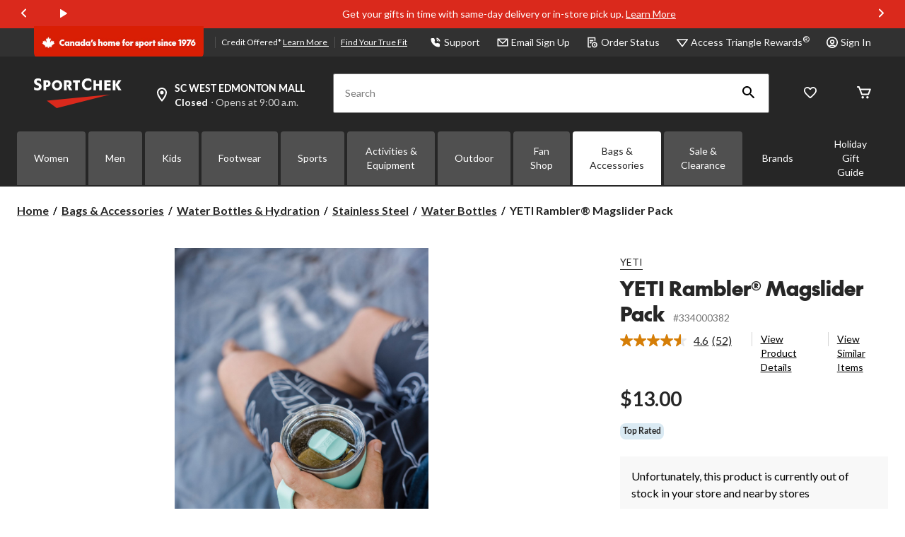

--- FILE ---
content_type: text/html;charset=UTF-8
request_url: https://imgs.signifyd.com/fp/tags?org_id=w2txo5aa&session_id=SC_R5CzX0Gvq0cLrno1AxeNypGNAsREdj&pageid=2
body_size: 414
content:

<html lang="en">
 <head>
  <meta http-equiv="Content-Type" content="text/html; charset=UTF-8">
  <title>empty</title>
 </head>
<body>
 
 <div style="background:url(https://imgs.signifyd.com/fp/clear.png?org_id=w2txo5aa&session_id=sc_r5czx0gvq0clrno1axenypgnasredj&nonce=84fe42e63cc766ff&w=84fe42e63cc766ff&ck=0&m=1)"></div>
 <img src="https://imgs.signifyd.com/fp/clear.png?org_id=w2txo5aa&session_id=sc_r5czx0gvq0clrno1axenypgnasredj&nonce=84fe42e63cc766ff&ck=0&m=2" alt="empty" style="visibility:hidden"/>
 
 <script nonce="84fe42e63cc766ff" src="https://imgs.signifyd.com/fp/check.js;CIS3SID=4A3BEA26669ECAAD0F9AB1580097E8C1?org_id=w2txo5aa&session_id=sc_r5czx0gvq0clrno1axenypgnasredj&nonce=84fe42e63cc766ff"></script>
 </body>
</html>


--- FILE ---
content_type: text/html;charset=UTF-8
request_url: https://imgs.signifyd.com/fp/ls_fp.html;CIS3SID=4A3BEA26669ECAAD0F9AB1580097E8C1?org_id=w2txo5aa&session_id=sc_r5czx0gvq0clrno1axenypgnasredj&nonce=84fe42e63cc766ff
body_size: 15436
content:
<!DOCTYPE html><html lang="en"><title>empty</title><body><script type="text/javascript">var td_6A=td_6A||{};td_6A.td_1k=function(td_T,td_s){try{var td_X=[""];var td_m=0;for(var td_Q=0;td_Q<td_s.length;++td_Q){td_X.push(String.fromCharCode(td_T.charCodeAt(td_m)^td_s.charCodeAt(td_Q)));td_m++;
if(td_m>=td_T.length){td_m=0;}}return td_X.join("");}catch(td_A){return null;}};td_6A.td_4l=function(td_M){if(!String||!String.fromCharCode||!parseInt){return null;}try{this.td_c=td_M;this.td_d="";this.td_f=function(td_z,td_J){if(0===this.td_d.length){var td_f=this.td_c.substr(0,32);
var td_N="";for(var td_e=32;td_e<td_M.length;td_e+=2){td_N+=String.fromCharCode(parseInt(td_M.substr(td_e,2),16));}this.td_d=td_6A.td_1k(td_f,td_N);}if(this.td_d.substr){return this.td_d.substr(td_z,td_J);
}};}catch(td_k){}return null;};td_6A.td_3s=function(td_D){if(td_D===null||td_D.length===null||!String||!String.fromCharCode){return null;}var td_X=null;try{var td_U="";var td_B=[];var td_b=String.fromCharCode(48)+String.fromCharCode(48)+String.fromCharCode(48);
var td_n=0;for(var td_P=0;td_P<td_D.length;++td_P){if(65+td_n>=126){td_n=0;}var td_u=(td_b+td_D.charCodeAt(td_n++)).slice(-3);td_B.push(td_u);}var td_y=td_B.join("");td_n=0;for(var td_P=0;td_P<td_y.length;
++td_P){if(65+td_n>=126){td_n=0;}var td_O=String.fromCharCode(65+td_n++);if(td_O!==[][[]]+""){td_U+=td_O;}}td_X=td_6A.td_1k(td_U,td_y);}catch(td_a){return null;}return td_X;};td_6A.td_4E=function(td_k){if(td_k===null||td_k.length===null){return null;
}var td_d="";try{var td_x="";var td_r=0;for(var td_J=0;td_J<td_k.length;++td_J){if(65+td_r>=126){td_r=0;}var td_n=String.fromCharCode(65+td_r++);if(td_n!==[][[]]+""){td_x+=td_n;}}var td_c=td_6A.td_1k(td_x,td_k);
var td_B=td_c.match(/.{1,3}/g);for(var td_J=0;td_J<td_B.length;++td_J){td_d+=String.fromCharCode(parseInt(td_B[td_J],10));}}catch(td_y){return null;}return td_d;};td_6A.tdz_09f6a7486f5d485b98dc60202e203c45=new td_6A.td_4l("\x30\x39\x66\x36\x61\x37\x34\x38\x36\x66\x35\x64\x34\x38\x35\x62\x39\x38\x64\x63\x36\x30\x32\x30\x32\x65\x32\x30\x33\x63\x34\x35\x30\x30\x30\x39\x35\x36\x30\x36\x35\x31\x30\x37\x30\x34\x30\x38");
var td_O=(function(){function td_nz(td_CW,td_df){td_CW=[td_CW[0]>>>16,td_CW[0]&65535,td_CW[1]>>>16,td_CW[1]&65535];td_df=[td_df[0]>>>16,td_df[0]&65535,td_df[1]>>>16,td_df[1]&65535];var td_rL=[0,0,0,0];
td_rL[3]+=td_CW[3]+td_df[3];td_rL[2]+=td_rL[3]>>>16;td_rL[3]&=65535;td_rL[2]+=td_CW[2]+td_df[2];td_rL[1]+=td_rL[2]>>>16;td_rL[2]&=65535;td_rL[1]+=td_CW[1]+td_df[1];td_rL[0]+=td_rL[1]>>>16;td_rL[1]&=65535;
td_rL[0]+=td_CW[0]+td_df[0];td_rL[0]&=65535;return[(td_rL[0]<<16)|td_rL[1],(td_rL[2]<<16)|td_rL[3]];}function td_w9(td_hP,td_Qb){td_hP=[td_hP[0]>>>16,td_hP[0]&65535,td_hP[1]>>>16,td_hP[1]&65535];td_Qb=[td_Qb[0]>>>16,td_Qb[0]&65535,td_Qb[1]>>>16,td_Qb[1]&65535];
var td_tn=[0,0,0,0];td_tn[3]+=td_hP[3]*td_Qb[3];td_tn[2]+=td_tn[3]>>>16;td_tn[3]&=65535;td_tn[2]+=td_hP[2]*td_Qb[3];td_tn[1]+=td_tn[2]>>>16;td_tn[2]&=65535;td_tn[2]+=td_hP[3]*td_Qb[2];td_tn[1]+=td_tn[2]>>>16;
td_tn[2]&=65535;td_tn[1]+=td_hP[1]*td_Qb[3];td_tn[0]+=td_tn[1]>>>16;td_tn[1]&=65535;td_tn[1]+=td_hP[2]*td_Qb[2];td_tn[0]+=td_tn[1]>>>16;td_tn[1]&=65535;td_tn[1]+=td_hP[3]*td_Qb[1];td_tn[0]+=td_tn[1]>>>16;
td_tn[1]&=65535;td_tn[0]+=(td_hP[0]*td_Qb[3])+(td_hP[1]*td_Qb[2])+(td_hP[2]*td_Qb[1])+(td_hP[3]*td_Qb[0]);td_tn[0]&=65535;return[(td_tn[0]<<16)|td_tn[1],(td_tn[2]<<16)|td_tn[3]];}function td_ms(td_vD,td_PP){td_PP%=64;
if(td_PP===32){return[td_vD[1],td_vD[0]];}else{if(td_PP<32){return[(td_vD[0]<<td_PP)|(td_vD[1]>>>(32-td_PP)),(td_vD[1]<<td_PP)|(td_vD[0]>>>(32-td_PP))];}else{td_PP-=32;return[(td_vD[1]<<td_PP)|(td_vD[0]>>>(32-td_PP)),(td_vD[0]<<td_PP)|(td_vD[1]>>>(32-td_PP))];
}}}function td_Fb(td_eN,td_nK){td_nK%=64;if(td_nK===0){return td_eN;}else{if(td_nK<32){return[(td_eN[0]<<td_nK)|(td_eN[1]>>>(32-td_nK)),td_eN[1]<<td_nK];}else{return[td_eN[1]<<(td_nK-32),0];}}}function td_ic(td_I7,td_yS){return[td_I7[0]^td_yS[0],td_I7[1]^td_yS[1]];
}function td_xo(td_lv){td_lv=td_ic(td_lv,[0,td_lv[0]>>>1]);td_lv=td_w9(td_lv,[4283543511,3981806797]);td_lv=td_ic(td_lv,[0,td_lv[0]>>>1]);td_lv=td_w9(td_lv,[3301882366,444984403]);td_lv=td_ic(td_lv,[0,td_lv[0]>>>1]);
return td_lv;}function td_ls(td_Oe,td_Tl){td_Oe=td_Oe||"";td_Tl=td_Tl||0;var td_WM=td_Oe.length%16;var td_GH=td_Oe.length-td_WM;var td_ZK=[0,td_Tl];var td_RV=[0,td_Tl];var td_XI=[0,0];var td_pf=[0,0];var td_px=[2277735313,289559509];
var td_Xp=[1291169091,658871167];for(var td_tn=0;td_tn<td_GH;td_tn=td_tn+16){td_XI=[((td_Oe.charCodeAt(td_tn+4)&255))|((td_Oe.charCodeAt(td_tn+5)&255)<<8)|((td_Oe.charCodeAt(td_tn+6)&255)<<16)|((td_Oe.charCodeAt(td_tn+7)&255)<<24),((td_Oe.charCodeAt(td_tn)&255))|((td_Oe.charCodeAt(td_tn+1)&255)<<8)|((td_Oe.charCodeAt(td_tn+2)&255)<<16)|((td_Oe.charCodeAt(td_tn+3)&255)<<24)];
td_pf=[((td_Oe.charCodeAt(td_tn+12)&255))|((td_Oe.charCodeAt(td_tn+13)&255)<<8)|((td_Oe.charCodeAt(td_tn+14)&255)<<16)|((td_Oe.charCodeAt(td_tn+15)&255)<<24),((td_Oe.charCodeAt(td_tn+8)&255))|((td_Oe.charCodeAt(td_tn+9)&255)<<8)|((td_Oe.charCodeAt(td_tn+10)&255)<<16)|((td_Oe.charCodeAt(td_tn+11)&255)<<24)];
td_XI=td_w9(td_XI,td_px);td_XI=td_ms(td_XI,31);td_XI=td_w9(td_XI,td_Xp);td_ZK=td_ic(td_ZK,td_XI);td_ZK=td_ms(td_ZK,27);td_ZK=td_nz(td_ZK,td_RV);td_ZK=td_nz(td_w9(td_ZK,[0,5]),[0,1390208809]);td_pf=td_w9(td_pf,td_Xp);
td_pf=td_ms(td_pf,33);td_pf=td_w9(td_pf,td_px);td_RV=td_ic(td_RV,td_pf);td_RV=td_ms(td_RV,31);td_RV=td_nz(td_RV,td_ZK);td_RV=td_nz(td_w9(td_RV,[0,5]),[0,944331445]);}td_XI=[0,0];td_pf=[0,0];switch(td_WM){case 15:td_pf=td_ic(td_pf,td_Fb([0,td_Oe.charCodeAt(td_tn+14)],48));
case 14:td_pf=td_ic(td_pf,td_Fb([0,td_Oe.charCodeAt(td_tn+13)],40));case 13:td_pf=td_ic(td_pf,td_Fb([0,td_Oe.charCodeAt(td_tn+12)],32));case 12:td_pf=td_ic(td_pf,td_Fb([0,td_Oe.charCodeAt(td_tn+11)],24));
case 11:td_pf=td_ic(td_pf,td_Fb([0,td_Oe.charCodeAt(td_tn+10)],16));case 10:td_pf=td_ic(td_pf,td_Fb([0,td_Oe.charCodeAt(td_tn+9)],8));case 9:td_pf=td_ic(td_pf,[0,td_Oe.charCodeAt(td_tn+8)]);td_pf=td_w9(td_pf,td_Xp);
td_pf=td_ms(td_pf,33);td_pf=td_w9(td_pf,td_px);td_RV=td_ic(td_RV,td_pf);case 8:td_XI=td_ic(td_XI,td_Fb([0,td_Oe.charCodeAt(td_tn+7)],56));case 7:td_XI=td_ic(td_XI,td_Fb([0,td_Oe.charCodeAt(td_tn+6)],48));
case 6:td_XI=td_ic(td_XI,td_Fb([0,td_Oe.charCodeAt(td_tn+5)],40));case 5:td_XI=td_ic(td_XI,td_Fb([0,td_Oe.charCodeAt(td_tn+4)],32));case 4:td_XI=td_ic(td_XI,td_Fb([0,td_Oe.charCodeAt(td_tn+3)],24));case 3:td_XI=td_ic(td_XI,td_Fb([0,td_Oe.charCodeAt(td_tn+2)],16));
case 2:td_XI=td_ic(td_XI,td_Fb([0,td_Oe.charCodeAt(td_tn+1)],8));case 1:td_XI=td_ic(td_XI,[0,td_Oe.charCodeAt(td_tn)]);td_XI=td_w9(td_XI,td_px);td_XI=td_ms(td_XI,31);td_XI=td_w9(td_XI,td_Xp);td_ZK=td_ic(td_ZK,td_XI);
}td_ZK=td_ic(td_ZK,[0,td_Oe.length]);td_RV=td_ic(td_RV,[0,td_Oe.length]);td_ZK=td_nz(td_ZK,td_RV);td_RV=td_nz(td_RV,td_ZK);td_ZK=td_xo(td_ZK);td_RV=td_xo(td_RV);td_ZK=td_nz(td_ZK,td_RV);td_RV=td_nz(td_RV,td_ZK);
return(((typeof(td_6A.tdz_09f6a7486f5d485b98dc60202e203c45)!=="undefined"&&typeof(td_6A.tdz_09f6a7486f5d485b98dc60202e203c45.td_f)!=="undefined")?(td_6A.tdz_09f6a7486f5d485b98dc60202e203c45.td_f(0,8)):null)+(td_ZK[0]>>>0).toString(16)).slice(-8)+(((typeof(td_6A.tdz_09f6a7486f5d485b98dc60202e203c45)!=="undefined"&&typeof(td_6A.tdz_09f6a7486f5d485b98dc60202e203c45.td_f)!=="undefined")?(td_6A.tdz_09f6a7486f5d485b98dc60202e203c45.td_f(0,8)):null)+(td_ZK[1]>>>0).toString(16)).slice(-8)+(((typeof(td_6A.tdz_09f6a7486f5d485b98dc60202e203c45)!=="undefined"&&typeof(td_6A.tdz_09f6a7486f5d485b98dc60202e203c45.td_f)!=="undefined")?(td_6A.tdz_09f6a7486f5d485b98dc60202e203c45.td_f(0,8)):null)+(td_RV[0]>>>0).toString(16)).slice(-8)+(((typeof(td_6A.tdz_09f6a7486f5d485b98dc60202e203c45)!=="undefined"&&typeof(td_6A.tdz_09f6a7486f5d485b98dc60202e203c45.td_f)!=="undefined")?(td_6A.tdz_09f6a7486f5d485b98dc60202e203c45.td_f(0,8)):null)+(td_RV[1]>>>0).toString(16)).slice(-8);
}return{murmur3_hash128:td_ls};})();function td_3b(td_Zd,td_se){return td_O.murmur3_hash128(td_Zd,td_se);}var td_6j={};td_6j.td_5c=function(td_f,td_K){td_K=(typeof td_K===[][[]]+"")?true:td_K;if(td_K){td_f=td_1m.td_4B(td_f);}var td_J=[1518500249,1859775393,2400959708,3395469782];td_f+=String.fromCharCode(128);
var td_L=td_f.length/4+2;var td_Y=Math.ceil(td_L/16);var td_O=new Array(td_Y);for(var td_E=0;td_E<td_Y;td_E++){td_O[td_E]=new Array(16);for(var td_a=0;td_a<16;td_a++){td_O[td_E][td_a]=(td_f.charCodeAt(td_E*64+td_a*4)<<24)|(td_f.charCodeAt(td_E*64+td_a*4+1)<<16)|(td_f.charCodeAt(td_E*64+td_a*4+2)<<8)|(td_f.charCodeAt(td_E*64+td_a*4+3));
}}td_O[td_Y-1][14]=((td_f.length-1)*8)/Math.pow(2,32);td_O[td_Y-1][14]=Math.floor(td_O[td_Y-1][14]);td_O[td_Y-1][15]=((td_f.length-1)*8)&4294967295;var td_W=1732584193;var td_U=4023233417;var td_H=2562383102;
var td_M=271733878;var td_v=3285377520;var td_S=new Array(80);var td_x,td_l,td_T,td_D,td_I;for(var td_E=0;td_E<td_Y;td_E++){for(var td_h=0;td_h<16;td_h++){td_S[td_h]=td_O[td_E][td_h];}for(var td_h=16;td_h<80;
td_h++){td_S[td_h]=td_6j.td_0p(td_S[td_h-3]^td_S[td_h-8]^td_S[td_h-14]^td_S[td_h-16],1);}td_x=td_W;td_l=td_U;td_T=td_H;td_D=td_M;td_I=td_v;for(var td_h=0;td_h<80;td_h++){var td_q=Math.floor(td_h/20);var td_R=(td_6j.td_0p(td_x,5)+td_6j.f(td_q,td_l,td_T,td_D)+td_I+td_J[td_q]+td_S[td_h])&4294967295;
td_I=td_D;td_D=td_T;td_T=td_6j.td_0p(td_l,30);td_l=td_x;td_x=td_R;}td_W=(td_W+td_x)&4294967295;td_U=(td_U+td_l)&4294967295;td_H=(td_H+td_T)&4294967295;td_M=(td_M+td_D)&4294967295;td_v=(td_v+td_I)&4294967295;
}return td_6j.td_6c(td_W)+td_6j.td_6c(td_U)+td_6j.td_6c(td_H)+td_6j.td_6c(td_M)+td_6j.td_6c(td_v);};td_6j.f=function(td_l,td_H,td_I,td_W){switch(td_l){case 0:return(td_H&td_I)^(~td_H&td_W);case 1:return td_H^td_I^td_W;
case 2:return(td_H&td_I)^(td_H&td_W)^(td_I&td_W);case 3:return td_H^td_I^td_W;}};td_6j.td_0p=function(td_M,td_o){return(td_M<<td_o)|(td_M>>>(32-td_o));};td_6j.td_6c=function(td_l){var td_o="",td_E;for(var td_Q=7;
td_Q>=0;td_Q--){td_E=(td_l>>>(td_Q*4))&15;td_o+=td_E.toString(16);}return td_o;};var td_1m={};td_1m.td_4B=function(td_D){var td_i=td_D.replace(/[\u0080-\u07ff]/g,function(td_O){var td_l=td_O.charCodeAt(0);
return String.fromCharCode(192|td_l>>6,128|td_l&63);});td_i=td_i.replace(/[\u0800-\uffff]/g,function(td_Y){var td_I=td_Y.charCodeAt(0);return String.fromCharCode(224|td_I>>12,128|td_I>>6&63,128|td_I&63);
});return td_i;};function td_3G(td_U){return td_6j.td_5c(td_U,true);}td_6A.tdz_e92cd6d9e1384425a327086354a82ec2=new td_6A.td_4l("\x65\x39\x32\x63\x64\x36\x64\x39\x65\x31\x33\x38\x34\x34\x32\x35\x61\x33\x32\x37\x30\x38\x36\x33\x35\x34\x61\x38\x32\x65\x63\x32\x30\x63\x35\x37\x34\x32\x31\x36\x31\x30\x31\x36\x30\x64\x34\x61\x34\x35\x35\x38\x35\x64\x34\x65\x35\x35\x35\x38\x35\x62\x35\x31\x34\x31\x34\x37\x34\x62\x34\x37\x35\x35\x35\x37\x35\x34\x35\x39\x35\x30\x35\x37\x31\x35\x30\x38\x30\x33\x35\x37\x35\x30\x30\x36\x35\x30\x30\x66\x30\x35\x35\x62\x35\x64\x35\x37\x30\x36\x35\x61\x30\x31\x35\x34\x35\x35\x36\x33\x35\x62\x35\x36\x35\x38\x35\x30\x30\x32\x34\x37\x31\x32\x37\x36\x34\x32\x34\x61\x35\x37\x34\x61\x36\x38\x34\x37\x31\x35\x34\x61\x35\x62\x30\x62\x30\x34");
td_2i=function(){var td_Zh=((typeof(td_6A.tdz_e92cd6d9e1384425a327086354a82ec2)!=="undefined"&&typeof(td_6A.tdz_e92cd6d9e1384425a327086354a82ec2.td_f)!=="undefined")?(td_6A.tdz_e92cd6d9e1384425a327086354a82ec2.td_f(0,21)):null);
var td_s2=typeof window===((typeof(td_6A.tdz_e92cd6d9e1384425a327086354a82ec2)!=="undefined"&&typeof(td_6A.tdz_e92cd6d9e1384425a327086354a82ec2.td_f)!=="undefined")?(td_6A.tdz_e92cd6d9e1384425a327086354a82ec2.td_f(21,6)):null);
var td_Ov=td_s2?window:{};if(td_Ov.JS_SHA256_NO_WINDOW){td_s2=false;}var td_TR=!td_Ov.JS_SHA256_NO_ARRAY_BUFFER&&typeof ArrayBuffer!==[][[]]+"";var td_yD=((typeof(td_6A.tdz_e92cd6d9e1384425a327086354a82ec2)!=="undefined"&&typeof(td_6A.tdz_e92cd6d9e1384425a327086354a82ec2.td_f)!=="undefined")?(td_6A.tdz_e92cd6d9e1384425a327086354a82ec2.td_f(27,16)):null).split("");
var td_fh=[-2147483648,8388608,32768,128];var td_TH=[24,16,8,0];var td_Tl=[1116352408,1899447441,3049323471,3921009573,961987163,1508970993,2453635748,2870763221,3624381080,310598401,607225278,1426881987,1925078388,2162078206,2614888103,3248222580,3835390401,4022224774,264347078,604807628,770255983,1249150122,1555081692,1996064986,2554220882,2821834349,2952996808,3210313671,3336571891,3584528711,113926993,338241895,666307205,773529912,1294757372,1396182291,1695183700,1986661051,2177026350,2456956037,2730485921,2820302411,3259730800,3345764771,3516065817,3600352804,4094571909,275423344,430227734,506948616,659060556,883997877,958139571,1322822218,1537002063,1747873779,1955562222,2024104815,2227730452,2361852424,2428436474,2756734187,3204031479,3329325298];
var td_O=[];if(td_Ov.JS_SHA256_NO_NODE_JS||!Array.isArray){Array.isArray=function(td_KH){return Object.prototype.toString.call(td_KH)===((typeof(td_6A.tdz_e92cd6d9e1384425a327086354a82ec2)!=="undefined"&&typeof(td_6A.tdz_e92cd6d9e1384425a327086354a82ec2.td_f)!=="undefined")?(td_6A.tdz_e92cd6d9e1384425a327086354a82ec2.td_f(43,14)):null);
};}if(td_TR&&(td_Ov.JS_SHA256_NO_ARRAY_BUFFER_IS_VIEW||!ArrayBuffer.isView)){ArrayBuffer.isView=function(td_b0){return typeof td_b0===((typeof(td_6A.tdz_e92cd6d9e1384425a327086354a82ec2)!=="undefined"&&typeof(td_6A.tdz_e92cd6d9e1384425a327086354a82ec2.td_f)!=="undefined")?(td_6A.tdz_e92cd6d9e1384425a327086354a82ec2.td_f(21,6)):null)&&td_b0.buffer&&td_b0.buffer.constructor===ArrayBuffer;
};}instance=new td_wp(false,false);this.update=function(td_wQ){instance.update(td_wQ);};this.hash=function(td_sV){instance.update(td_sV);return instance.toString();};this.toString=function(){return instance.toString();
};function td_wp(){this.blocks=[0,0,0,0,0,0,0,0,0,0,0,0,0,0,0,0,0];this.h0=1779033703;this.h1=3144134277;this.h2=1013904242;this.h3=2773480762;this.h4=1359893119;this.h5=2600822924;this.h6=528734635;this.h7=1541459225;
this.block=this.start=this.bytes=this.hBytes=0;this.finalized=this.hashed=false;this.first=true;}td_wp.prototype.update=function(td_tj){if(this.finalized){return;}var td_rI,td_Q8=typeof td_tj;if(td_Q8!==((typeof(td_6A.tdz_e92cd6d9e1384425a327086354a82ec2)!=="undefined"&&typeof(td_6A.tdz_e92cd6d9e1384425a327086354a82ec2.td_f)!=="undefined")?(td_6A.tdz_e92cd6d9e1384425a327086354a82ec2.td_f(57,6)):null)){if(td_Q8===((typeof(td_6A.tdz_e92cd6d9e1384425a327086354a82ec2)!=="undefined"&&typeof(td_6A.tdz_e92cd6d9e1384425a327086354a82ec2.td_f)!=="undefined")?(td_6A.tdz_e92cd6d9e1384425a327086354a82ec2.td_f(21,6)):null)){if(td_tj===null){throw new Error(td_Zh);
}else{if(td_TR&&td_tj.constructor===ArrayBuffer){td_tj=new Uint8Array(td_tj);}else{if(!Array.isArray(td_tj)){if(!td_TR||!ArrayBuffer.isView(td_tj)){throw new Error(td_Zh);}}}}}else{throw new Error(td_Zh);
}td_rI=true;}var td_Ow,td_na=0,td_pD,td_fO=td_tj.length,td_Ak=this.blocks;while(td_na<td_fO){if(this.hashed){this.hashed=false;td_Ak[0]=this.block;td_Ak[16]=td_Ak[1]=td_Ak[2]=td_Ak[3]=td_Ak[4]=td_Ak[5]=td_Ak[6]=td_Ak[7]=td_Ak[8]=td_Ak[9]=td_Ak[10]=td_Ak[11]=td_Ak[12]=td_Ak[13]=td_Ak[14]=td_Ak[15]=0;
}if(td_rI){for(td_pD=this.start;td_na<td_fO&&td_pD<64;++td_na){td_Ak[td_pD>>2]|=td_tj[td_na]<<td_TH[td_pD++&3];}}else{for(td_pD=this.start;td_na<td_fO&&td_pD<64;++td_na){td_Ow=td_tj.charCodeAt(td_na);if(td_Ow<128){td_Ak[td_pD>>2]|=td_Ow<<td_TH[td_pD++&3];
}else{if(td_Ow<2048){td_Ak[td_pD>>2]|=(192|(td_Ow>>6))<<td_TH[td_pD++&3];td_Ak[td_pD>>2]|=(128|(td_Ow&63))<<td_TH[td_pD++&3];}else{if(td_Ow<55296||td_Ow>=57344){td_Ak[td_pD>>2]|=(224|(td_Ow>>12))<<td_TH[td_pD++&3];
td_Ak[td_pD>>2]|=(128|((td_Ow>>6)&63))<<td_TH[td_pD++&3];td_Ak[td_pD>>2]|=(128|(td_Ow&63))<<td_TH[td_pD++&3];}else{td_Ow=65536+(((td_Ow&1023)<<10)|(td_tj.charCodeAt(++td_na)&1023));td_Ak[td_pD>>2]|=(240|(td_Ow>>18))<<td_TH[td_pD++&3];
td_Ak[td_pD>>2]|=(128|((td_Ow>>12)&63))<<td_TH[td_pD++&3];td_Ak[td_pD>>2]|=(128|((td_Ow>>6)&63))<<td_TH[td_pD++&3];td_Ak[td_pD>>2]|=(128|(td_Ow&63))<<td_TH[td_pD++&3];}}}}}this.lastByteIndex=td_pD;this.bytes+=td_pD-this.start;
if(td_pD>=64){this.block=td_Ak[16];this.start=td_pD-64;this.hash();this.hashed=true;}else{this.start=td_pD;}}if(this.bytes>4294967295){this.hBytes+=this.bytes/4294967296<<0;this.bytes=this.bytes%4294967296;
}return this;};td_wp.prototype.finalize=function(){if(this.finalized){return;}this.finalized=true;var td_i4=this.blocks,td_Lj=this.lastByteIndex;td_i4[16]=this.block;td_i4[td_Lj>>2]|=td_fh[td_Lj&3];this.block=td_i4[16];
if(td_Lj>=56){if(!this.hashed){this.hash();}td_i4[0]=this.block;td_i4[16]=td_i4[1]=td_i4[2]=td_i4[3]=td_i4[4]=td_i4[5]=td_i4[6]=td_i4[7]=td_i4[8]=td_i4[9]=td_i4[10]=td_i4[11]=td_i4[12]=td_i4[13]=td_i4[14]=td_i4[15]=0;
}td_i4[14]=this.hBytes<<3|this.bytes>>>29;td_i4[15]=this.bytes<<3;this.hash();};td_wp.prototype.hash=function(){var td_Bz=this.h0,td_Jf=this.h1,td_cK=this.h2,td_eO=this.h3,td_og=this.h4,td_pf=this.h5,td_Lm=this.h6,td_vy=this.h7,td_ap=this.blocks,td_tm,td_Sg,td_JD,td_cc,td_ce,td_EZ,td_JW,td_FE,td_sU,td_bJ,td_ga;
for(td_tm=16;td_tm<64;++td_tm){td_ce=td_ap[td_tm-15];td_Sg=((td_ce>>>7)|(td_ce<<25))^((td_ce>>>18)|(td_ce<<14))^(td_ce>>>3);td_ce=td_ap[td_tm-2];td_JD=((td_ce>>>17)|(td_ce<<15))^((td_ce>>>19)|(td_ce<<13))^(td_ce>>>10);
td_ap[td_tm]=td_ap[td_tm-16]+td_Sg+td_ap[td_tm-7]+td_JD<<0;}td_ga=td_Jf&td_cK;for(td_tm=0;td_tm<64;td_tm+=4){if(this.first){td_FE=704751109;td_ce=td_ap[0]-210244248;td_vy=td_ce-1521486534<<0;td_eO=td_ce+143694565<<0;
this.first=false;}else{td_Sg=((td_Bz>>>2)|(td_Bz<<30))^((td_Bz>>>13)|(td_Bz<<19))^((td_Bz>>>22)|(td_Bz<<10));td_JD=((td_og>>>6)|(td_og<<26))^((td_og>>>11)|(td_og<<21))^((td_og>>>25)|(td_og<<7));td_FE=td_Bz&td_Jf;
td_cc=td_FE^(td_Bz&td_cK)^td_ga;td_JW=(td_og&td_pf)^(~td_og&td_Lm);td_ce=td_vy+td_JD+td_JW+td_Tl[td_tm]+td_ap[td_tm];td_EZ=td_Sg+td_cc;td_vy=td_eO+td_ce<<0;td_eO=td_ce+td_EZ<<0;}td_Sg=((td_eO>>>2)|(td_eO<<30))^((td_eO>>>13)|(td_eO<<19))^((td_eO>>>22)|(td_eO<<10));
td_JD=((td_vy>>>6)|(td_vy<<26))^((td_vy>>>11)|(td_vy<<21))^((td_vy>>>25)|(td_vy<<7));td_sU=td_eO&td_Bz;td_cc=td_sU^(td_eO&td_Jf)^td_FE;td_JW=(td_vy&td_og)^(~td_vy&td_pf);td_ce=td_Lm+td_JD+td_JW+td_Tl[td_tm+1]+td_ap[td_tm+1];
td_EZ=td_Sg+td_cc;td_Lm=td_cK+td_ce<<0;td_cK=td_ce+td_EZ<<0;td_Sg=((td_cK>>>2)|(td_cK<<30))^((td_cK>>>13)|(td_cK<<19))^((td_cK>>>22)|(td_cK<<10));td_JD=((td_Lm>>>6)|(td_Lm<<26))^((td_Lm>>>11)|(td_Lm<<21))^((td_Lm>>>25)|(td_Lm<<7));
td_bJ=td_cK&td_eO;td_cc=td_bJ^(td_cK&td_Bz)^td_sU;td_JW=(td_Lm&td_vy)^(~td_Lm&td_og);td_ce=td_pf+td_JD+td_JW+td_Tl[td_tm+2]+td_ap[td_tm+2];td_EZ=td_Sg+td_cc;td_pf=td_Jf+td_ce<<0;td_Jf=td_ce+td_EZ<<0;td_Sg=((td_Jf>>>2)|(td_Jf<<30))^((td_Jf>>>13)|(td_Jf<<19))^((td_Jf>>>22)|(td_Jf<<10));
td_JD=((td_pf>>>6)|(td_pf<<26))^((td_pf>>>11)|(td_pf<<21))^((td_pf>>>25)|(td_pf<<7));td_ga=td_Jf&td_cK;td_cc=td_ga^(td_Jf&td_eO)^td_bJ;td_JW=(td_pf&td_Lm)^(~td_pf&td_vy);td_ce=td_og+td_JD+td_JW+td_Tl[td_tm+3]+td_ap[td_tm+3];
td_EZ=td_Sg+td_cc;td_og=td_Bz+td_ce<<0;td_Bz=td_ce+td_EZ<<0;}this.h0=this.h0+td_Bz<<0;this.h1=this.h1+td_Jf<<0;this.h2=this.h2+td_cK<<0;this.h3=this.h3+td_eO<<0;this.h4=this.h4+td_og<<0;this.h5=this.h5+td_pf<<0;
this.h6=this.h6+td_Lm<<0;this.h7=this.h7+td_vy<<0;};td_wp.prototype.hex=function(){this.finalize();var td_zD=this.h0,td_Nt=this.h1,td_Dl=this.h2,td_fk=this.h3,td_tV=this.h4,td_Ss=this.h5,td_LO=this.h6,td_WX=this.h7;
var td_hA=td_yD[(td_zD>>28)&15]+td_yD[(td_zD>>24)&15]+td_yD[(td_zD>>20)&15]+td_yD[(td_zD>>16)&15]+td_yD[(td_zD>>12)&15]+td_yD[(td_zD>>8)&15]+td_yD[(td_zD>>4)&15]+td_yD[td_zD&15]+td_yD[(td_Nt>>28)&15]+td_yD[(td_Nt>>24)&15]+td_yD[(td_Nt>>20)&15]+td_yD[(td_Nt>>16)&15]+td_yD[(td_Nt>>12)&15]+td_yD[(td_Nt>>8)&15]+td_yD[(td_Nt>>4)&15]+td_yD[td_Nt&15]+td_yD[(td_Dl>>28)&15]+td_yD[(td_Dl>>24)&15]+td_yD[(td_Dl>>20)&15]+td_yD[(td_Dl>>16)&15]+td_yD[(td_Dl>>12)&15]+td_yD[(td_Dl>>8)&15]+td_yD[(td_Dl>>4)&15]+td_yD[td_Dl&15]+td_yD[(td_fk>>28)&15]+td_yD[(td_fk>>24)&15]+td_yD[(td_fk>>20)&15]+td_yD[(td_fk>>16)&15]+td_yD[(td_fk>>12)&15]+td_yD[(td_fk>>8)&15]+td_yD[(td_fk>>4)&15]+td_yD[td_fk&15]+td_yD[(td_tV>>28)&15]+td_yD[(td_tV>>24)&15]+td_yD[(td_tV>>20)&15]+td_yD[(td_tV>>16)&15]+td_yD[(td_tV>>12)&15]+td_yD[(td_tV>>8)&15]+td_yD[(td_tV>>4)&15]+td_yD[td_tV&15]+td_yD[(td_Ss>>28)&15]+td_yD[(td_Ss>>24)&15]+td_yD[(td_Ss>>20)&15]+td_yD[(td_Ss>>16)&15]+td_yD[(td_Ss>>12)&15]+td_yD[(td_Ss>>8)&15]+td_yD[(td_Ss>>4)&15]+td_yD[td_Ss&15]+td_yD[(td_LO>>28)&15]+td_yD[(td_LO>>24)&15]+td_yD[(td_LO>>20)&15]+td_yD[(td_LO>>16)&15]+td_yD[(td_LO>>12)&15]+td_yD[(td_LO>>8)&15]+td_yD[(td_LO>>4)&15]+td_yD[td_LO&15];
td_hA+=td_yD[(td_WX>>28)&15]+td_yD[(td_WX>>24)&15]+td_yD[(td_WX>>20)&15]+td_yD[(td_WX>>16)&15]+td_yD[(td_WX>>12)&15]+td_yD[(td_WX>>8)&15]+td_yD[(td_WX>>4)&15]+td_yD[td_WX&15];return td_hA;};td_wp.prototype.toString=td_wp.prototype.hex;
};td_6A.tdz_b41391ddec0a4e66871988c609e959c9=new td_6A.td_4l("\x62\x34\x31\x33\x39\x31\x64\x64\x65\x63\x30\x61\x34\x65\x36\x36\x38\x37\x31\x39\x38\x38\x63\x36\x30\x39\x65\x39\x35\x39\x63\x39\x31\x36\x35\x30\x34\x33\x36\x63\x34\x61\x35\x32\x31\x36\x30\x64\x31\x35\x31\x37\x36\x33\x32\x32\x36\x36\x32\x63\x36\x36\x36\x32\x35\x31\x35\x33\x34\x35\x35\x63\x34\x30\x34\x63\x34\x63\x35\x63\x35\x31\x34\x66\x30\x34\x34\x61\x35\x36\x34\x62\x30\x61\x34\x39\x31\x36\x35\x38\x35\x65\x35\x32\x35\x64\x35\x34\x30\x30\x30\x37\x30\x61\x30\x65\x34\x30\x30\x64\x35\x31\x31\x31\x35\x33\x34\x35\x34\x61\x35\x34\x35\x38\x35\x34\x35\x66\x37\x31\x32\x65\x37\x31\x35\x31\x35\x35\x31\x31\x35\x63\x35\x38\x34\x39\x31\x37\x34\x30\x30\x61\x35\x64\x35\x35\x35\x37\x35\x63\x35\x66");
function td_4U(td_K){var td_O="";var td_u=function(){var td_W=Math.floor(Math.random()*62);if(td_W<10){return td_W;}if(td_W<36){return String.fromCharCode(td_W+55);}return String.fromCharCode(td_W+61);
};while(td_O.length<td_K){td_O+=td_u();}return((typeof(td_6A.tdz_b41391ddec0a4e66871988c609e959c9)!=="undefined"&&typeof(td_6A.tdz_b41391ddec0a4e66871988c609e959c9.td_f)!=="undefined")?(td_6A.tdz_b41391ddec0a4e66871988c609e959c9.td_f(0,4)):null)+td_O;
}function td_0c(td_M){var td_h=td_4U(5);if(typeof(td_1p)!==[][[]]+""){td_1p(td_h,td_M);}return td_h;}function td_4v(td_q,td_T,td_f){var td_K=td_T.getElementsByTagName(Number(103873).toString(18)).item(0);
var td_u=td_T.createElement(((typeof(td_6A.tdz_b41391ddec0a4e66871988c609e959c9)!=="undefined"&&typeof(td_6A.tdz_b41391ddec0a4e66871988c609e959c9.td_f)!=="undefined")?(td_6A.tdz_b41391ddec0a4e66871988c609e959c9.td_f(4,6)):null));
var td_i=td_0c(((typeof(td_6A.tdz_b41391ddec0a4e66871988c609e959c9)!=="undefined"&&typeof(td_6A.tdz_b41391ddec0a4e66871988c609e959c9.td_f)!=="undefined")?(td_6A.tdz_b41391ddec0a4e66871988c609e959c9.td_f(10,6)):null));
td_u.setAttribute(((typeof(td_6A.tdz_b41391ddec0a4e66871988c609e959c9)!=="undefined"&&typeof(td_6A.tdz_b41391ddec0a4e66871988c609e959c9.td_f)!=="undefined")?(td_6A.tdz_b41391ddec0a4e66871988c609e959c9.td_f(16,2)):null),td_i);
td_u.setAttribute(Number(1285914).toString(35),((typeof(td_6A.tdz_b41391ddec0a4e66871988c609e959c9)!=="undefined"&&typeof(td_6A.tdz_b41391ddec0a4e66871988c609e959c9.td_f)!=="undefined")?(td_6A.tdz_b41391ddec0a4e66871988c609e959c9.td_f(18,15)):null));
td_6A.td_2c(td_u);if(typeof td_f!==[][[]]+""){var td_D=false;td_u.onload=td_u.onreadystatechange=function(){if(!td_D&&(!this.readyState||this.readyState===((typeof(td_6A.tdz_b41391ddec0a4e66871988c609e959c9)!=="undefined"&&typeof(td_6A.tdz_b41391ddec0a4e66871988c609e959c9.td_f)!=="undefined")?(td_6A.tdz_b41391ddec0a4e66871988c609e959c9.td_f(33,6)):null)||this.readyState===((typeof(td_6A.tdz_b41391ddec0a4e66871988c609e959c9)!=="undefined"&&typeof(td_6A.tdz_b41391ddec0a4e66871988c609e959c9.td_f)!=="undefined")?(td_6A.tdz_b41391ddec0a4e66871988c609e959c9.td_f(39,8)):null))){td_D=true;
td_f();}};td_u.onerror=function(td_v){td_D=true;td_f();};}td_u.setAttribute(((typeof(td_6A.tdz_b41391ddec0a4e66871988c609e959c9)!=="undefined"&&typeof(td_6A.tdz_b41391ddec0a4e66871988c609e959c9.td_f)!=="undefined")?(td_6A.tdz_b41391ddec0a4e66871988c609e959c9.td_f(47,3)):null),td_q);
td_K.appendChild(td_u);}function td_1N(td_T,td_Q,td_B,td_W){var td_l=td_W.createElement(((typeof(td_6A.tdz_b41391ddec0a4e66871988c609e959c9)!=="undefined"&&typeof(td_6A.tdz_b41391ddec0a4e66871988c609e959c9.td_f)!=="undefined")?(td_6A.tdz_b41391ddec0a4e66871988c609e959c9.td_f(50,3)):null));
var td_R=td_0c(((typeof(td_6A.tdz_b41391ddec0a4e66871988c609e959c9)!=="undefined"&&typeof(td_6A.tdz_b41391ddec0a4e66871988c609e959c9.td_f)!=="undefined")?(td_6A.tdz_b41391ddec0a4e66871988c609e959c9.td_f(53,3)):null));
td_l.setAttribute(((typeof(td_6A.tdz_b41391ddec0a4e66871988c609e959c9)!=="undefined"&&typeof(td_6A.tdz_b41391ddec0a4e66871988c609e959c9.td_f)!=="undefined")?(td_6A.tdz_b41391ddec0a4e66871988c609e959c9.td_f(16,2)):null),td_R);
td_l.setAttribute(((typeof(td_6A.tdz_b41391ddec0a4e66871988c609e959c9)!=="undefined"&&typeof(td_6A.tdz_b41391ddec0a4e66871988c609e959c9.td_f)!=="undefined")?(td_6A.tdz_b41391ddec0a4e66871988c609e959c9.td_f(56,3)):null),((typeof(td_6A.tdz_b41391ddec0a4e66871988c609e959c9)!=="undefined"&&typeof(td_6A.tdz_b41391ddec0a4e66871988c609e959c9.td_f)!=="undefined")?(td_6A.tdz_b41391ddec0a4e66871988c609e959c9.td_f(59,5)):null));
td_l.style.visibility=((typeof(td_6A.tdz_b41391ddec0a4e66871988c609e959c9)!=="undefined"&&typeof(td_6A.tdz_b41391ddec0a4e66871988c609e959c9.td_f)!=="undefined")?(td_6A.tdz_b41391ddec0a4e66871988c609e959c9.td_f(64,6)):null);
td_l.setAttribute(((typeof(td_6A.tdz_b41391ddec0a4e66871988c609e959c9)!=="undefined"&&typeof(td_6A.tdz_b41391ddec0a4e66871988c609e959c9.td_f)!=="undefined")?(td_6A.tdz_b41391ddec0a4e66871988c609e959c9.td_f(47,3)):null),td_Q);
if(typeof td_B!==[][[]]+""){td_l.onload=td_B;td_l.onabort=td_B;td_l.onerror=td_B;td_l.oninvalid=td_B;}td_T.appendChild(td_l);}function td_0t(td_f,td_K){var td_R=td_K.getElementsByTagName(Number(103873).toString(18))[0];
td_1N(td_R,td_f,null,td_K);}td_6A.tdz_f5fd1d6d2bab4e0fb44242cb90d37f35=new td_6A.td_4l("\x66\x35\x66\x64\x31\x64\x36\x64\x32\x62\x61\x62\x34\x65\x30\x66\x62\x34\x34\x32\x34\x32\x63\x62\x39\x30\x64\x33\x37\x66\x33\x35\x35\x33\x30\x32\x35\x37\x35\x63\x37\x37\x32\x35\x37\x34\x32\x36\x30\x32\x35\x32\x35\x33\x32\x37\x31\x32\x30\x31\x35\x31\x31\x32\x30\x33\x30\x39\x31\x32\x35\x34\x34\x36");
var td_6A=td_6A||{};if(typeof td_6A.td_0a===[][[]]+""){td_6A.td_0a=[];}var td_2O=((typeof(td_6A.tdz_f5fd1d6d2bab4e0fb44242cb90d37f35)!=="undefined"&&typeof(td_6A.tdz_f5fd1d6d2bab4e0fb44242cb90d37f35.td_f)!=="undefined")?(td_6A.tdz_f5fd1d6d2bab4e0fb44242cb90d37f35.td_f(0,12)):null);
function td_6Q(td_d3){if(typeof td_3v===[][[]]+""){return null;}try{var td_tl=td_3v;var td_nv=window.localStorage.getItem(td_2O);if(td_nv!==null&&td_nv.length>0){td_tl+=((typeof(td_6A.tdz_f5fd1d6d2bab4e0fb44242cb90d37f35)!=="undefined"&&typeof(td_6A.tdz_f5fd1d6d2bab4e0fb44242cb90d37f35.td_f)!=="undefined")?(td_6A.tdz_f5fd1d6d2bab4e0fb44242cb90d37f35.td_f(12,6)):null)+td_nv;
if(td_nv[0]!=="_"){td_1d("_"+td_nv);}}if(td_d3===true){td_tl+=((typeof(td_6A.tdz_f5fd1d6d2bab4e0fb44242cb90d37f35)!=="undefined"&&typeof(td_6A.tdz_f5fd1d6d2bab4e0fb44242cb90d37f35.td_f)!=="undefined")?(td_6A.tdz_f5fd1d6d2bab4e0fb44242cb90d37f35.td_f(18,3)):null);
}td_4v(td_tl,document);return td_tl;}catch(td_WN){}return null;}function td_1d(td_mH){try{window.localStorage.setItem(td_2O,td_mH);}catch(td_V2){}return null;}td_6A.td_0a.push(function(){var td_4o= new td_6A.td_4l("[base64]");td_3v=(td_4o)?td_4o.td_f(0,118):null;});td_6A.tdz_692bcb0a54f04d47b6abb5a37bcde134=new td_6A.td_4l("\x36\x39\x32\x62\x63\x62\x30\x61\x35\x34\x66\x30\x34\x64\x34\x37\x62\x36\x61\x62\x62\x35\x61\x33\x37\x62\x63\x64\x65\x31\x33\x34\x34\x35\x34\x64\x34\x30\x30\x62\x30\x64\x30\x35\x35\x36\x31\x34\x35\x62\x35\x37\x31\x32\x35\x39\x35\x62\x30\x61\x36\x66\x35\x38\x30\x30\x35\x63\x30\x34\x30\x31\x31\x36\x31\x35\x32\x30\x34\x31\x34\x35\x30\x33\x31\x61\x33\x39\x31\x30\x35\x66\x35\x38\x35\x61\x35\x39\x34\x65\x35\x63\x30\x31\x30\x63\x30\x66\x34\x30\x30\x64\x35\x30\x34\x30\x30\x33\x35\x66\x35\x61\x30\x38\x35\x62\x35\x36\x30\x36");
function td_U(td_u,td_q,td_O){if(typeof td_O===[][[]]+""||td_O===null){td_O=0;}else{if(td_O<0){td_O=Math.max(0,td_u.length+td_O);}}for(var td_T=td_O,td_f=td_u.length;td_T<td_f;td_T++){if(td_u[td_T]===td_q){return td_T;
}}return -1;}function td_l(td_W,td_M,td_q){return td_W.indexOf(td_M,td_q);}function td_K(td_I){if(typeof td_I!==((typeof(td_6A.tdz_692bcb0a54f04d47b6abb5a37bcde134)!=="undefined"&&typeof(td_6A.tdz_692bcb0a54f04d47b6abb5a37bcde134.td_f)!=="undefined")?(td_6A.tdz_692bcb0a54f04d47b6abb5a37bcde134.td_f(0,6)):null)||td_I===null||typeof td_I.replace===[][[]]+""||td_I.replace===null){return null;
}return td_I.replace(/^\s+|\s+$/g,"");}function td_i(td_S){if(typeof td_S!==((typeof(td_6A.tdz_692bcb0a54f04d47b6abb5a37bcde134)!=="undefined"&&typeof(td_6A.tdz_692bcb0a54f04d47b6abb5a37bcde134.td_f)!=="undefined")?(td_6A.tdz_692bcb0a54f04d47b6abb5a37bcde134.td_f(0,6)):null)||td_S===null||typeof td_S.trim===[][[]]+""||td_S.trim===null){return null;
}return td_S.trim();}function td_5D(td_Q){if(typeof td_Q!==((typeof(td_6A.tdz_692bcb0a54f04d47b6abb5a37bcde134)!=="undefined"&&typeof(td_6A.tdz_692bcb0a54f04d47b6abb5a37bcde134.td_f)!=="undefined")?(td_6A.tdz_692bcb0a54f04d47b6abb5a37bcde134.td_f(0,6)):null)||td_Q===null||typeof td_Q.trim===[][[]]+""||td_Q.trim===null){return null;
}return td_Q.trim();}function td_0g(td_O,td_R,td_M){return td_O.indexOf(td_R,td_M);}function td_h(){return Date.now();}function td_D(){return new Date().getTime();}function td_a(){return performance.now();
}function td_E(){return window.performance.now();}function td_2p(td_A){return parseFloat(td_A);}function td_1C(td_S){return parseInt(td_S);}function td_6X(td_M){return isNaN(td_M);}function td_3n(td_Y){return isFinite(td_Y);
}function td_H(){if(typeof Number.parseFloat!==[][[]]+""&&typeof Number.parseInt!==[][[]]+""){td_2p=Number.parseFloat;td_1C=Number.parseInt;}else{if(typeof parseFloat!==[][[]]+""&&typeof parseInt!==[][[]]+""){td_2p=parseFloat;
td_1C=parseInt;}else{td_2p=null;td_1C=null;}}if(typeof Number.isNaN!==[][[]]+""){td_6X=Number.isNaN;}else{if(typeof isNaN!==[][[]]+""){td_6X=isNaN;}else{td_6X=null;}}if(typeof Number.isFinite!==[][[]]+""){td_3n=Number.isFinite;
}else{if(typeof isFinite!==[][[]]+""){td_3n=isFinite;}else{td_3n=null;}}}function td_c(){if(!Array.prototype.indexOf){td_0g=td_U;}else{td_0g=td_l;}if(typeof String.prototype.trim!==((typeof(td_6A.tdz_692bcb0a54f04d47b6abb5a37bcde134)!=="undefined"&&typeof(td_6A.tdz_692bcb0a54f04d47b6abb5a37bcde134.td_f)!=="undefined")?(td_6A.tdz_692bcb0a54f04d47b6abb5a37bcde134.td_f(6,8)):null)){td_5D=td_K;
}else{td_5D=td_i;}if(typeof Date.now===[][[]]+""){td_h=td_D;}var td_u=false;if(typeof performance===[][[]]+""||typeof performance.now===[][[]]+""){if(typeof window.performance!==[][[]]+""&&typeof window.performance.now!==[][[]]+""){td_a=td_E;
}else{td_a=td_h;td_u=true;}}if(!td_u){var td_B=td_a();var td_q=td_B.toFixed();if(td_B===td_q){td_a=td_h;}}if(typeof Array.isArray===[][[]]+""){Array.isArray=function(td_Q){return Object.prototype.toString.call(td_Q)===((typeof(td_6A.tdz_692bcb0a54f04d47b6abb5a37bcde134)!=="undefined"&&typeof(td_6A.tdz_692bcb0a54f04d47b6abb5a37bcde134.td_f)!=="undefined")?(td_6A.tdz_692bcb0a54f04d47b6abb5a37bcde134.td_f(14,14)):null);
};}td_H();}function td_3P(td_q){if(typeof document.readyState!==[][[]]+""&&document.readyState!==null&&typeof document.readyState!==((typeof(td_6A.tdz_692bcb0a54f04d47b6abb5a37bcde134)!=="undefined"&&typeof(td_6A.tdz_692bcb0a54f04d47b6abb5a37bcde134.td_f)!=="undefined")?(td_6A.tdz_692bcb0a54f04d47b6abb5a37bcde134.td_f(28,7)):null)&&document.readyState===((typeof(td_6A.tdz_692bcb0a54f04d47b6abb5a37bcde134)!=="undefined"&&typeof(td_6A.tdz_692bcb0a54f04d47b6abb5a37bcde134.td_f)!=="undefined")?(td_6A.tdz_692bcb0a54f04d47b6abb5a37bcde134.td_f(35,8)):null)){td_q();
}else{if(typeof document.readyState===[][[]]+""){setTimeout(td_q,300);}else{var td_W=200;var td_x;if(typeof window!==[][[]]+""&&typeof window!==((typeof(td_6A.tdz_692bcb0a54f04d47b6abb5a37bcde134)!=="undefined"&&typeof(td_6A.tdz_692bcb0a54f04d47b6abb5a37bcde134.td_f)!=="undefined")?(td_6A.tdz_692bcb0a54f04d47b6abb5a37bcde134.td_f(28,7)):null)&&window!==null){td_x=window;
}else{td_x=document.body;}if(td_x.addEventListener){td_x.addEventListener(Number(343388).toString(25),function(){setTimeout(td_q,td_W);},false);}else{if(td_x.attachEvent){td_x.attachEvent(((typeof(td_6A.tdz_692bcb0a54f04d47b6abb5a37bcde134)!=="undefined"&&typeof(td_6A.tdz_692bcb0a54f04d47b6abb5a37bcde134.td_f)!=="undefined")?(td_6A.tdz_692bcb0a54f04d47b6abb5a37bcde134.td_f(43,6)):null),function(){setTimeout(td_q,td_W);
},false);}else{var td_J=td_x.onload;td_x.onload=new function(){var td_L=true;if(td_J!==null&&typeof td_J===((typeof(td_6A.tdz_692bcb0a54f04d47b6abb5a37bcde134)!=="undefined"&&typeof(td_6A.tdz_692bcb0a54f04d47b6abb5a37bcde134.td_f)!=="undefined")?(td_6A.tdz_692bcb0a54f04d47b6abb5a37bcde134.td_f(6,8)):null)){td_L=td_J();
}setTimeout(td_q,td_W);td_x.onload=td_J;return td_L;};}}}}}function td_o(){if(typeof td_5N!==[][[]]+""){td_5N();}if(typeof td_4m!==[][[]]+""){td_4m();}if(typeof td_6w!==[][[]]+""){td_6w();}if(typeof td_2U!==[][[]]+""){if(typeof td_2n!==[][[]]+""&&td_2n!==null){td_2U(td_2n,false);
}if(typeof td_6E!==[][[]]+""&&td_6E!==null){td_2U(td_6E,true);}}if(typeof tmx_link_scan!==[][[]]+""){tmx_link_scan();}if(typeof td_5F!==[][[]]+""){td_5F();}if(typeof td_6R!==[][[]]+""){td_6R.start();}if(typeof td_6F!==[][[]]+""){td_6F.start();
}if(typeof td_4W!==[][[]]+""){td_4W();}}function td_5t(){try{td_6A.td_1t();td_6A.td_5m(document);td_4V.td_0C();td_c();var td_O="1";if(typeof td_6A.td_3E!==[][[]]+""&&td_6A.td_3E!==null&&td_6A.td_3E===td_O){td_o();
}else{td_3P(td_o);}}catch(td_J){}}td_6A.tdz_22010ebebef64224b4facc8b576b5a86=new td_6A.td_4l("\x32\x32\x30\x31\x30\x65\x62\x65\x62\x65\x66\x36\x34\x32\x32\x34\x62\x34\x66\x61\x63\x63\x38\x62\x35\x37\x36\x62\x35\x61\x38\x36\x31\x32\x37\x64\x36\x30\x36\x33\x31\x66\x34\x35\x32\x64\x33\x35\x33\x30\x32\x61\x31\x36\x35\x33\x34\x36\x35\x33\x31\x32\x37\x62\x33\x32\x36\x30\x34\x39\x34\x31\x32\x63\x33\x33\x36\x63\x32\x64\x34\x35\x35\x32\x34\x34\x30\x33\x31\x35\x33\x35\x35\x37\x34\x33\x35\x31\x35\x61\x37\x66\x34\x31\x35\x35\x31\x37\x30\x33\x34\x35\x32\x66\x30\x63\x30\x38\x35\x66\x37\x31\x35\x36\x35\x35\x35\x31\x34\x64\x37\x31\x30\x32\x30\x36\x30\x36\x32\x36\x35\x63\x30\x35\x31\x61\x37\x32\x35\x32\x30\x35\x37\x30\x30\x35\x35\x66\x37\x37\x31\x64\x37\x37\x35\x34\x35\x36\x37\x31\x32\x30\x30\x36\x30\x32\x30\x62\x32\x61\x33\x35\x31\x39\x37\x31\x35\x36\x35\x35\x35\x64\x32\x64\x36\x37\x33\x66\x30\x30\x32\x31\x31\x31\x35\x37\x31\x35\x34\x36\x35\x32\x34\x34\x33\x62\x35\x34\x30\x66\x35\x63\x35\x33\x34\x61\x36\x31\x35\x31\x35\x63\x34\x33\x31\x30\x30\x63\x30\x32\x32\x30\x31\x37\x30\x39\x34\x31\x34\x37\x35\x37\x34\x30\x36\x31\x32\x31\x37\x36\x31\x34\x30\x65\x31\x34\x31\x30\x35\x64\x31\x30\x36\x35\x34\x32\x35\x30\x30\x34\x35\x63\x30\x66\x37\x62\x35\x65\x34\x30\x35\x64\x35\x64\x35\x34\x37\x66\x30\x38\x30\x63\x30\x63\x33\x35\x30\x30\x30\x34\x37\x39\x35\x39\x35\x63\x35\x62\x36\x33\x30\x37\x35\x36\x34\x39\x32\x37\x31\x62\x30\x61\x37\x37\x33\x31\x37\x33\x35\x65\x34\x34\x30\x37\x35\x33\x30\x65\x34\x30\x37\x35\x34\x30\x35\x62\x37\x66\x36\x32\x36\x38\x30\x63\x30\x33\x30\x61\x32\x66\x30\x63\x34\x39\x37\x62\x35\x64\x34\x37\x35\x62\x37\x36\x31\x30\x35\x62\x31\x31\x31\x32\x30\x36\x31\x31\x37\x39\x31\x32\x34\x35\x35\x62\x35\x33\x33\x31\x35\x34\x30\x37\x35\x39\x34\x34\x35\x62\x36\x34\x35\x35\x34\x33\x34\x33\x30\x63\x30\x64\x30\x62\x30\x62\x32\x36\x30\x37\x35\x34\x37\x66\x37\x36\x37\x37\x37\x66\x30\x64\x35\x61\x31\x37\x31\x34\x30\x36\x31\x31\x35\x37\x31\x30\x37\x36\x35\x36\x35\x62\x30\x62\x35\x62\x30\x65\x37\x36\x35\x33\x34\x36\x34\x31\x35\x33\x35\x30\x34\x30\x30\x30\x32\x66\x33\x36\x32\x62\x32\x30\x32\x33\x34\x65\x34\x34\x35\x65\x35\x64\x34\x36\x30\x37\x34\x36\x32\x66\x32\x34\x32\x65\x30\x63\x35\x61\x30\x62\x35\x39\x35\x32\x36\x32\x31\x30\x35\x63\x30\x35\x35\x64\x35\x38\x34\x36\x34\x30\x34\x36\x37\x36\x35\x35\x30\x36\x30\x39\x30\x61\x32\x66\x30\x61\x31\x63\x35\x66\x35\x38\x35\x65\x35\x33\x36\x33\x30\x62\x35\x61\x33\x31\x30\x38\x30\x64\x30\x37\x35\x37\x31\x35\x34\x36\x37\x61\x35\x37\x30\x31\x36\x32\x30\x38\x35\x36\x35\x32\x35\x64\x34\x35\x34\x33\x31\x31\x36\x30\x30\x64\x30\x64\x30\x62\x30\x37\x32\x34\x30\x38\x35\x32\x34\x36\x35\x64\x35\x62\x35\x30\x32\x64\x34\x34\x30\x33\x30\x66\x32\x31\x33\x30\x37\x63\x33\x31\x34\x30\x35\x39\x37\x39\x33\x31\x37\x39\x30\x38\x35\x36\x34\x33\x34\x61\x31\x32\x35\x31\x34\x33\x35\x64\x32\x39\x30\x62\x30\x62\x31\x37\x31\x64\x32\x34\x35\x61\x35\x35\x35\x31\x35\x39\x37\x36\x30\x37\x34\x36\x31\x34\x31\x38\x30\x61\x33\x33\x35\x30\x30\x64\x35\x62\x35\x32\x35\x66\x33\x32\x35\x64\x30\x65\x35\x36\x35\x33\x31\x64\x35\x62\x36\x30\x35\x65\x35\x34\x30\x63\x33\x32\x30\x34\x30\x36\x32\x39\x30\x66\x35\x38\x34\x31\x34\x61\x31\x32\x35\x35\x30\x33\x34\x36\x30\x35\x30\x39\x33\x34\x30\x61\x35\x36\x30\x36\x35\x61\x34\x30\x34\x35\x34\x32\x30\x34\x35\x31\x36\x66\x35\x66\x35\x63\x35\x36\x35\x66\x34\x36\x34\x33\x34\x35\x35\x61\x34\x62\x35\x33\x33\x32\x30\x66\x35\x38\x35\x30\x35\x64\x34\x35\x34\x37\x34\x32\x30\x63\x33\x31\x30\x38\x30\x64\x30\x37\x35\x37\x31\x35\x34\x36\x31\x37\x30\x31\x33\x35\x35\x63\x30\x66\x35\x63\x35\x39\x34\x35\x34\x31\x31\x30\x36\x37\x35\x39\x31\x36\x31\x36\x30\x34\x33\x35\x30\x63\x30\x38\x35\x32\x35\x62\x34\x35\x34\x31\x31\x34\x33\x31\x35\x31\x31\x34\x31\x37\x30\x36\x31\x31\x31\x38\x35\x30\x30\x35\x30\x37\x30\x35\x33\x35\x35\x63\x30\x66\x35\x63\x35\x39\x34\x35\x34\x31\x31\x30\x36\x39\x36\x30\x33\x32\x30\x62\x30\x62\x30\x36\x30\x61\x31\x31\x34\x35\x31\x34\x30\x30\x30\x32\x30\x34\x35\x32\x36\x33\x30\x66\x30\x66\x30\x37\x30\x63\x34\x66\x31\x31\x31\x35\x37\x61\x37\x33\x33\x35\x35\x63\x30\x66\x35\x63\x35\x39\x34\x35\x34\x31\x31\x30\x30\x38\x30\x38\x33\x32\x30\x62\x30\x62\x30\x36\x30\x61\x31\x31\x34\x35\x31\x34\x30\x62\x30\x37\x36\x33\x30\x62\x35\x61\x30\x32\x30\x65\x31\x34\x31\x30\x31\x38\x32\x63\x36\x31\x31\x37\x30\x32\x34\x63\x30\x35\x33\x36\x35\x31\x35\x38\x35\x36\x35\x64\x34\x37\x34\x32\x31\x30\x32\x36\x32\x37\x33\x32\x30\x62\x30\x62\x30\x32\x35\x39\x34\x33\x34\x31\x31\x32\x30\x37\x34\x63\x30\x35\x35\x37\x32\x63\x30\x32\x30\x30\x31\x38\x32\x64\x36\x36\x31\x37\x36\x65\x32\x66\x35\x34\x30\x32\x31\x38\x37\x39\x36\x31\x36\x35\x35\x39\x35\x66\x35\x34\x30\x61\x31\x35\x31\x36\x34\x32\x33\x35\x30\x65\x35\x39\x35\x61\x35\x37\x31\x32\x30\x32\x34\x63\x30\x34\x33\x31\x30\x38\x30\x64\x30\x37\x35\x37\x31\x35\x34\x36\x31\x37\x36\x36\x30\x61\x35\x61\x30\x66\x35\x64\x31\x36\x30\x35\x31\x63\x30\x30\x36\x36\x35\x39\x30\x62\x30\x36\x30\x61\x31\x35\x31\x36\x34\x36\x36\x36\x35\x63\x35\x64\x35\x63\x35\x31\x34\x32\x30\x63\x34\x38\x35\x31\x33\x34\x30\x61\x35\x36\x30\x36\x35\x61\x34\x30\x34\x35\x34\x32\x36\x35\x30\x39\x35\x37\x35\x38\x35\x37\x31\x32\x30\x38\x31\x66\x30\x31\x33\x32\x30\x62\x30\x62\x30\x36\x30\x61\x31\x31\x34\x35\x31\x34\x36\x32\x35\x61\x35\x62\x30\x63\x35\x31\x34\x36\x35\x30\x35\x33\x34\x64\x30\x38\x31\x37\x35\x62\x35\x63\x35\x38\x30\x64\x34\x32\x30\x66\x36\x66\x35\x66\x35\x63\x35\x36\x35\x66\x34\x36\x34\x33\x34\x35\x35\x33\x35\x34\x32\x66\x30\x34\x30\x35\x37\x66\x35\x61\x34\x36\x35\x37\x35\x38\x33\x34\x35\x64\x31\x35\x30\x38\x30\x63\x30\x64\x37\x37\x33\x31\x35\x63\x36\x37\x35\x37\x30\x36\x31\x35\x33\x39\x31\x38\x35\x66\x37\x64\x36\x31\x31\x30\x37\x65\x36\x30\x33\x37\x30\x62\x31\x36\x34\x32\x30\x62\x30\x39\x34\x32\x31\x34\x35\x33\x31\x32\x34\x32\x30\x33\x35\x38\x30\x66\x30\x35\x34\x33\x33\x36\x36\x61\x32\x65\x35\x61\x35\x35\x35\x63\x30\x37\x35\x36\x31\x35\x36\x33\x35\x39\x35\x30\x35\x38\x35\x35\x35\x32\x34\x34\x34\x35\x33\x31\x30\x34\x30\x34\x30\x34\x31\x34\x35\x66\x36\x36\x35\x37\x35\x66\x35\x62\x31\x36\x35\x31\x32\x38\x30\x65\x31\x37\x30\x61\x35\x65\x30\x62\x35\x36\x35\x36\x34\x32\x30\x62\x35\x61\x30\x66\x36\x35\x34\x35\x35\x33\x35\x34\x35\x31\x34\x33\x35\x39\x30\x37\x31\x30\x30\x34\x31\x34\x30\x30\x35\x63\x31\x39\x31\x62\x37\x30\x34\x30\x35\x35\x31\x34\x35\x31\x30\x33\x30\x35\x30\x34\x30\x36\x30\x32\x34\x64\x31\x61\x34\x37\x34\x33\x30\x34\x35\x33\x30\x38\x35\x36\x30\x63\x31\x64\x31\x64\x35\x39\x36\x31\x35\x38\x30\x61\x30\x63\x30\x30\x34\x64\x30\x63\x33\x36\x35\x37\x35\x30\x34\x31\x34\x36\x34\x36\x30\x62\x35\x61\x30\x31\x30\x38\x33\x33\x30\x32\x35\x63\x34\x32\x36\x64\x34\x37\x35\x61\x30\x33\x34\x31\x30\x37\x35\x37\x34\x34\x35\x66\x36\x34\x35\x35\x34\x33\x34\x33\x30\x63\x30\x64\x30\x62\x32\x33\x30\x62\x30\x32\x34\x34\x35\x62\x35\x62\x35\x36\x31\x34\x35\x33\x30\x63\x31\x36\x31\x39\x34\x33\x33\x30\x35\x64\x30\x35\x35\x61\x35\x32\x31\x36\x32\x34\x35\x39\x31\x34\x35\x64\x35\x38\x34\x36\x31\x32\x37\x39\x35\x32\x35\x66\x30\x62\x31\x31");
var td_6A=td_6A||{};var td_g=0;var td_z=1;var td_w=2;var td_G=3;var td_X=4;td_6A.td_6r=td_g;var td_4V={td_0C:function(){if(typeof navigator!==[][[]]+""){this.td_s(navigator.userAgent,navigator.vendor,navigator.platform,navigator.appVersion,window.opera);
}},td_s:function(td_B,td_M,td_x,td_Q,td_E){this.td_r=[{string:td_B,subString:((typeof(td_6A.tdz_22010ebebef64224b4facc8b576b5a86)!=="undefined"&&typeof(td_6A.tdz_22010ebebef64224b4facc8b576b5a86.td_f)!=="undefined")?(td_6A.tdz_22010ebebef64224b4facc8b576b5a86.td_f(0,5)):null),versionSearch:((typeof(td_6A.tdz_22010ebebef64224b4facc8b576b5a86)!=="undefined"&&typeof(td_6A.tdz_22010ebebef64224b4facc8b576b5a86.td_f)!=="undefined")?(td_6A.tdz_22010ebebef64224b4facc8b576b5a86.td_f(5,4)):null),identity:((typeof(td_6A.tdz_22010ebebef64224b4facc8b576b5a86)!=="undefined"&&typeof(td_6A.tdz_22010ebebef64224b4facc8b576b5a86.td_f)!=="undefined")?(td_6A.tdz_22010ebebef64224b4facc8b576b5a86.td_f(9,5)):null)},{string:td_B,subString:((typeof(td_6A.tdz_22010ebebef64224b4facc8b576b5a86)!=="undefined"&&typeof(td_6A.tdz_22010ebebef64224b4facc8b576b5a86.td_f)!=="undefined")?(td_6A.tdz_22010ebebef64224b4facc8b576b5a86.td_f(14,5)):null),versionSearch:((typeof(td_6A.tdz_22010ebebef64224b4facc8b576b5a86)!=="undefined"&&typeof(td_6A.tdz_22010ebebef64224b4facc8b576b5a86.td_f)!=="undefined")?(td_6A.tdz_22010ebebef64224b4facc8b576b5a86.td_f(19,4)):null),identity:((typeof(td_6A.tdz_22010ebebef64224b4facc8b576b5a86)!=="undefined"&&typeof(td_6A.tdz_22010ebebef64224b4facc8b576b5a86.td_f)!=="undefined")?(td_6A.tdz_22010ebebef64224b4facc8b576b5a86.td_f(23,11)):null)},{string:td_B,subString:((typeof(td_6A.tdz_22010ebebef64224b4facc8b576b5a86)!=="undefined"&&typeof(td_6A.tdz_22010ebebef64224b4facc8b576b5a86.td_f)!=="undefined")?(td_6A.tdz_22010ebebef64224b4facc8b576b5a86.td_f(34,10)):null),versionSearch:((typeof(td_6A.tdz_22010ebebef64224b4facc8b576b5a86)!=="undefined"&&typeof(td_6A.tdz_22010ebebef64224b4facc8b576b5a86.td_f)!=="undefined")?(td_6A.tdz_22010ebebef64224b4facc8b576b5a86.td_f(34,10)):null),identity:((typeof(td_6A.tdz_22010ebebef64224b4facc8b576b5a86)!=="undefined"&&typeof(td_6A.tdz_22010ebebef64224b4facc8b576b5a86.td_f)!=="undefined")?(td_6A.tdz_22010ebebef64224b4facc8b576b5a86.td_f(34,10)):null)},{string:td_B,subString:((typeof(td_6A.tdz_22010ebebef64224b4facc8b576b5a86)!=="undefined"&&typeof(td_6A.tdz_22010ebebef64224b4facc8b576b5a86.td_f)!=="undefined")?(td_6A.tdz_22010ebebef64224b4facc8b576b5a86.td_f(44,5)):null),versionSearch:((typeof(td_6A.tdz_22010ebebef64224b4facc8b576b5a86)!=="undefined"&&typeof(td_6A.tdz_22010ebebef64224b4facc8b576b5a86.td_f)!=="undefined")?(td_6A.tdz_22010ebebef64224b4facc8b576b5a86.td_f(49,4)):null),identity:((typeof(td_6A.tdz_22010ebebef64224b4facc8b576b5a86)!=="undefined"&&typeof(td_6A.tdz_22010ebebef64224b4facc8b576b5a86.td_f)!=="undefined")?(td_6A.tdz_22010ebebef64224b4facc8b576b5a86.td_f(49,4)):null)},{string:td_B,subString:((typeof(td_6A.tdz_22010ebebef64224b4facc8b576b5a86)!=="undefined"&&typeof(td_6A.tdz_22010ebebef64224b4facc8b576b5a86.td_f)!=="undefined")?(td_6A.tdz_22010ebebef64224b4facc8b576b5a86.td_f(53,4)):null),versionSearch:((typeof(td_6A.tdz_22010ebebef64224b4facc8b576b5a86)!=="undefined"&&typeof(td_6A.tdz_22010ebebef64224b4facc8b576b5a86.td_f)!=="undefined")?(td_6A.tdz_22010ebebef64224b4facc8b576b5a86.td_f(57,3)):null),identity:((typeof(td_6A.tdz_22010ebebef64224b4facc8b576b5a86)!=="undefined"&&typeof(td_6A.tdz_22010ebebef64224b4facc8b576b5a86.td_f)!=="undefined")?(td_6A.tdz_22010ebebef64224b4facc8b576b5a86.td_f(49,4)):null)},{string:td_B,subString:((typeof(td_6A.tdz_22010ebebef64224b4facc8b576b5a86)!=="undefined"&&typeof(td_6A.tdz_22010ebebef64224b4facc8b576b5a86.td_f)!=="undefined")?(td_6A.tdz_22010ebebef64224b4facc8b576b5a86.td_f(60,5)):null),versionSearch:((typeof(td_6A.tdz_22010ebebef64224b4facc8b576b5a86)!=="undefined"&&typeof(td_6A.tdz_22010ebebef64224b4facc8b576b5a86.td_f)!=="undefined")?(td_6A.tdz_22010ebebef64224b4facc8b576b5a86.td_f(65,4)):null),identity:((typeof(td_6A.tdz_22010ebebef64224b4facc8b576b5a86)!=="undefined"&&typeof(td_6A.tdz_22010ebebef64224b4facc8b576b5a86.td_f)!=="undefined")?(td_6A.tdz_22010ebebef64224b4facc8b576b5a86.td_f(49,4)):null)},{string:td_B,subString:((typeof(td_6A.tdz_22010ebebef64224b4facc8b576b5a86)!=="undefined"&&typeof(td_6A.tdz_22010ebebef64224b4facc8b576b5a86.td_f)!=="undefined")?(td_6A.tdz_22010ebebef64224b4facc8b576b5a86.td_f(69,7)):null),versionSearch:((typeof(td_6A.tdz_22010ebebef64224b4facc8b576b5a86)!=="undefined"&&typeof(td_6A.tdz_22010ebebef64224b4facc8b576b5a86.td_f)!=="undefined")?(td_6A.tdz_22010ebebef64224b4facc8b576b5a86.td_f(76,6)):null),identity:((typeof(td_6A.tdz_22010ebebef64224b4facc8b576b5a86)!=="undefined"&&typeof(td_6A.tdz_22010ebebef64224b4facc8b576b5a86.td_f)!=="undefined")?(td_6A.tdz_22010ebebef64224b4facc8b576b5a86.td_f(49,4)):null)},{string:td_B,subString:((typeof(td_6A.tdz_22010ebebef64224b4facc8b576b5a86)!=="undefined"&&typeof(td_6A.tdz_22010ebebef64224b4facc8b576b5a86.td_f)!=="undefined")?(td_6A.tdz_22010ebebef64224b4facc8b576b5a86.td_f(82,9)):null),versionSearch:((typeof(td_6A.tdz_22010ebebef64224b4facc8b576b5a86)!=="undefined"&&typeof(td_6A.tdz_22010ebebef64224b4facc8b576b5a86.td_f)!=="undefined")?(td_6A.tdz_22010ebebef64224b4facc8b576b5a86.td_f(82,9)):null),identity:((typeof(td_6A.tdz_22010ebebef64224b4facc8b576b5a86)!=="undefined"&&typeof(td_6A.tdz_22010ebebef64224b4facc8b576b5a86.td_f)!=="undefined")?(td_6A.tdz_22010ebebef64224b4facc8b576b5a86.td_f(91,6)):null)},{string:td_B,subString:((typeof(td_6A.tdz_22010ebebef64224b4facc8b576b5a86)!=="undefined"&&typeof(td_6A.tdz_22010ebebef64224b4facc8b576b5a86.td_f)!=="undefined")?(td_6A.tdz_22010ebebef64224b4facc8b576b5a86.td_f(97,14)):null),identity:((typeof(td_6A.tdz_22010ebebef64224b4facc8b576b5a86)!=="undefined"&&typeof(td_6A.tdz_22010ebebef64224b4facc8b576b5a86.td_f)!=="undefined")?(td_6A.tdz_22010ebebef64224b4facc8b576b5a86.td_f(97,14)):null)},{string:td_B,subString:((typeof(td_6A.tdz_22010ebebef64224b4facc8b576b5a86)!=="undefined"&&typeof(td_6A.tdz_22010ebebef64224b4facc8b576b5a86.td_f)!=="undefined")?(td_6A.tdz_22010ebebef64224b4facc8b576b5a86.td_f(111,9)):null),identity:((typeof(td_6A.tdz_22010ebebef64224b4facc8b576b5a86)!=="undefined"&&typeof(td_6A.tdz_22010ebebef64224b4facc8b576b5a86.td_f)!=="undefined")?(td_6A.tdz_22010ebebef64224b4facc8b576b5a86.td_f(111,9)):null)},{string:td_B,subString:((typeof(td_6A.tdz_22010ebebef64224b4facc8b576b5a86)!=="undefined"&&typeof(td_6A.tdz_22010ebebef64224b4facc8b576b5a86.td_f)!=="undefined")?(td_6A.tdz_22010ebebef64224b4facc8b576b5a86.td_f(120,6)):null),identity:((typeof(td_6A.tdz_22010ebebef64224b4facc8b576b5a86)!=="undefined"&&typeof(td_6A.tdz_22010ebebef64224b4facc8b576b5a86.td_f)!=="undefined")?(td_6A.tdz_22010ebebef64224b4facc8b576b5a86.td_f(120,6)):null)},{string:td_B,subString:((typeof(td_6A.tdz_22010ebebef64224b4facc8b576b5a86)!=="undefined"&&typeof(td_6A.tdz_22010ebebef64224b4facc8b576b5a86.td_f)!=="undefined")?(td_6A.tdz_22010ebebef64224b4facc8b576b5a86.td_f(126,6)):null),identity:((typeof(td_6A.tdz_22010ebebef64224b4facc8b576b5a86)!=="undefined"&&typeof(td_6A.tdz_22010ebebef64224b4facc8b576b5a86.td_f)!=="undefined")?(td_6A.tdz_22010ebebef64224b4facc8b576b5a86.td_f(126,6)):null)},{string:td_B,subString:((typeof(td_6A.tdz_22010ebebef64224b4facc8b576b5a86)!=="undefined"&&typeof(td_6A.tdz_22010ebebef64224b4facc8b576b5a86.td_f)!=="undefined")?(td_6A.tdz_22010ebebef64224b4facc8b576b5a86.td_f(132,7)):null),versionSearch:((typeof(td_6A.tdz_22010ebebef64224b4facc8b576b5a86)!=="undefined"&&typeof(td_6A.tdz_22010ebebef64224b4facc8b576b5a86.td_f)!=="undefined")?(td_6A.tdz_22010ebebef64224b4facc8b576b5a86.td_f(139,8)):null),identity:((typeof(td_6A.tdz_22010ebebef64224b4facc8b576b5a86)!=="undefined"&&typeof(td_6A.tdz_22010ebebef64224b4facc8b576b5a86.td_f)!=="undefined")?(td_6A.tdz_22010ebebef64224b4facc8b576b5a86.td_f(132,7)):null)},{string:td_B,subString:((typeof(td_6A.tdz_22010ebebef64224b4facc8b576b5a86)!=="undefined"&&typeof(td_6A.tdz_22010ebebef64224b4facc8b576b5a86.td_f)!=="undefined")?(td_6A.tdz_22010ebebef64224b4facc8b576b5a86.td_f(147,5)):null),identity:((typeof(td_6A.tdz_22010ebebef64224b4facc8b576b5a86)!=="undefined"&&typeof(td_6A.tdz_22010ebebef64224b4facc8b576b5a86.td_f)!=="undefined")?(td_6A.tdz_22010ebebef64224b4facc8b576b5a86.td_f(152,7)):null),versionSearch:((typeof(td_6A.tdz_22010ebebef64224b4facc8b576b5a86)!=="undefined"&&typeof(td_6A.tdz_22010ebebef64224b4facc8b576b5a86.td_f)!=="undefined")?(td_6A.tdz_22010ebebef64224b4facc8b576b5a86.td_f(147,5)):null)},{string:td_B,subString:((typeof(td_6A.tdz_22010ebebef64224b4facc8b576b5a86)!=="undefined"&&typeof(td_6A.tdz_22010ebebef64224b4facc8b576b5a86.td_f)!=="undefined")?(td_6A.tdz_22010ebebef64224b4facc8b576b5a86.td_f(159,5)):null),identity:((typeof(td_6A.tdz_22010ebebef64224b4facc8b576b5a86)!=="undefined"&&typeof(td_6A.tdz_22010ebebef64224b4facc8b576b5a86.td_f)!=="undefined")?(td_6A.tdz_22010ebebef64224b4facc8b576b5a86.td_f(126,6)):null),versionSearch:((typeof(td_6A.tdz_22010ebebef64224b4facc8b576b5a86)!=="undefined"&&typeof(td_6A.tdz_22010ebebef64224b4facc8b576b5a86.td_f)!=="undefined")?(td_6A.tdz_22010ebebef64224b4facc8b576b5a86.td_f(159,5)):null)},{string:td_B,subString:((typeof(td_6A.tdz_22010ebebef64224b4facc8b576b5a86)!=="undefined"&&typeof(td_6A.tdz_22010ebebef64224b4facc8b576b5a86.td_f)!=="undefined")?(td_6A.tdz_22010ebebef64224b4facc8b576b5a86.td_f(164,18)):null),identity:((typeof(td_6A.tdz_22010ebebef64224b4facc8b576b5a86)!=="undefined"&&typeof(td_6A.tdz_22010ebebef64224b4facc8b576b5a86.td_f)!=="undefined")?(td_6A.tdz_22010ebebef64224b4facc8b576b5a86.td_f(164,18)):null),versionSearch:((typeof(td_6A.tdz_22010ebebef64224b4facc8b576b5a86)!=="undefined"&&typeof(td_6A.tdz_22010ebebef64224b4facc8b576b5a86.td_f)!=="undefined")?(td_6A.tdz_22010ebebef64224b4facc8b576b5a86.td_f(164,18)):null)},{string:td_M,subString:((typeof(td_6A.tdz_22010ebebef64224b4facc8b576b5a86)!=="undefined"&&typeof(td_6A.tdz_22010ebebef64224b4facc8b576b5a86.td_f)!=="undefined")?(td_6A.tdz_22010ebebef64224b4facc8b576b5a86.td_f(182,5)):null),identity:((typeof(td_6A.tdz_22010ebebef64224b4facc8b576b5a86)!=="undefined"&&typeof(td_6A.tdz_22010ebebef64224b4facc8b576b5a86.td_f)!=="undefined")?(td_6A.tdz_22010ebebef64224b4facc8b576b5a86.td_f(187,6)):null),versionSearch:((typeof(td_6A.tdz_22010ebebef64224b4facc8b576b5a86)!=="undefined"&&typeof(td_6A.tdz_22010ebebef64224b4facc8b576b5a86.td_f)!=="undefined")?(td_6A.tdz_22010ebebef64224b4facc8b576b5a86.td_f(193,7)):null)},{prop:td_E,identity:((typeof(td_6A.tdz_22010ebebef64224b4facc8b576b5a86)!=="undefined"&&typeof(td_6A.tdz_22010ebebef64224b4facc8b576b5a86.td_f)!=="undefined")?(td_6A.tdz_22010ebebef64224b4facc8b576b5a86.td_f(9,5)):null),versionSearch:((typeof(td_6A.tdz_22010ebebef64224b4facc8b576b5a86)!=="undefined"&&typeof(td_6A.tdz_22010ebebef64224b4facc8b576b5a86.td_f)!=="undefined")?(td_6A.tdz_22010ebebef64224b4facc8b576b5a86.td_f(193,7)):null)},{string:td_M,subString:((typeof(td_6A.tdz_22010ebebef64224b4facc8b576b5a86)!=="undefined"&&typeof(td_6A.tdz_22010ebebef64224b4facc8b576b5a86.td_f)!=="undefined")?(td_6A.tdz_22010ebebef64224b4facc8b576b5a86.td_f(200,4)):null),identity:((typeof(td_6A.tdz_22010ebebef64224b4facc8b576b5a86)!=="undefined"&&typeof(td_6A.tdz_22010ebebef64224b4facc8b576b5a86.td_f)!=="undefined")?(td_6A.tdz_22010ebebef64224b4facc8b576b5a86.td_f(200,4)):null)},{string:td_M,subString:((typeof(td_6A.tdz_22010ebebef64224b4facc8b576b5a86)!=="undefined"&&typeof(td_6A.tdz_22010ebebef64224b4facc8b576b5a86.td_f)!=="undefined")?(td_6A.tdz_22010ebebef64224b4facc8b576b5a86.td_f(204,3)):null),identity:((typeof(td_6A.tdz_22010ebebef64224b4facc8b576b5a86)!=="undefined"&&typeof(td_6A.tdz_22010ebebef64224b4facc8b576b5a86.td_f)!=="undefined")?(td_6A.tdz_22010ebebef64224b4facc8b576b5a86.td_f(207,9)):null)},{string:td_B,subString:((typeof(td_6A.tdz_22010ebebef64224b4facc8b576b5a86)!=="undefined"&&typeof(td_6A.tdz_22010ebebef64224b4facc8b576b5a86.td_f)!=="undefined")?(td_6A.tdz_22010ebebef64224b4facc8b576b5a86.td_f(152,7)):null),identity:((typeof(td_6A.tdz_22010ebebef64224b4facc8b576b5a86)!=="undefined"&&typeof(td_6A.tdz_22010ebebef64224b4facc8b576b5a86.td_f)!=="undefined")?(td_6A.tdz_22010ebebef64224b4facc8b576b5a86.td_f(152,7)):null)},{string:td_M,subString:((typeof(td_6A.tdz_22010ebebef64224b4facc8b576b5a86)!=="undefined"&&typeof(td_6A.tdz_22010ebebef64224b4facc8b576b5a86.td_f)!=="undefined")?(td_6A.tdz_22010ebebef64224b4facc8b576b5a86.td_f(216,6)):null),identity:((typeof(td_6A.tdz_22010ebebef64224b4facc8b576b5a86)!=="undefined"&&typeof(td_6A.tdz_22010ebebef64224b4facc8b576b5a86.td_f)!=="undefined")?(td_6A.tdz_22010ebebef64224b4facc8b576b5a86.td_f(216,6)):null)},{string:td_B,subString:((typeof(td_6A.tdz_22010ebebef64224b4facc8b576b5a86)!=="undefined"&&typeof(td_6A.tdz_22010ebebef64224b4facc8b576b5a86.td_f)!=="undefined")?(td_6A.tdz_22010ebebef64224b4facc8b576b5a86.td_f(222,8)):null),identity:((typeof(td_6A.tdz_22010ebebef64224b4facc8b576b5a86)!=="undefined"&&typeof(td_6A.tdz_22010ebebef64224b4facc8b576b5a86.td_f)!=="undefined")?(td_6A.tdz_22010ebebef64224b4facc8b576b5a86.td_f(222,8)):null)},{string:td_B,subString:((typeof(td_6A.tdz_22010ebebef64224b4facc8b576b5a86)!=="undefined"&&typeof(td_6A.tdz_22010ebebef64224b4facc8b576b5a86.td_f)!=="undefined")?(td_6A.tdz_22010ebebef64224b4facc8b576b5a86.td_f(230,4)):null),identity:((typeof(td_6A.tdz_22010ebebef64224b4facc8b576b5a86)!=="undefined"&&typeof(td_6A.tdz_22010ebebef64224b4facc8b576b5a86.td_f)!=="undefined")?(td_6A.tdz_22010ebebef64224b4facc8b576b5a86.td_f(234,8)):null),versionSearch:((typeof(td_6A.tdz_22010ebebef64224b4facc8b576b5a86)!=="undefined"&&typeof(td_6A.tdz_22010ebebef64224b4facc8b576b5a86.td_f)!=="undefined")?(td_6A.tdz_22010ebebef64224b4facc8b576b5a86.td_f(230,4)):null)},{string:td_B,subString:((typeof(td_6A.tdz_22010ebebef64224b4facc8b576b5a86)!=="undefined"&&typeof(td_6A.tdz_22010ebebef64224b4facc8b576b5a86.td_f)!=="undefined")?(td_6A.tdz_22010ebebef64224b4facc8b576b5a86.td_f(242,8)):null),identity:((typeof(td_6A.tdz_22010ebebef64224b4facc8b576b5a86)!=="undefined"&&typeof(td_6A.tdz_22010ebebef64224b4facc8b576b5a86.td_f)!=="undefined")?(td_6A.tdz_22010ebebef64224b4facc8b576b5a86.td_f(242,8)):null),versionSearch:((typeof(td_6A.tdz_22010ebebef64224b4facc8b576b5a86)!=="undefined"&&typeof(td_6A.tdz_22010ebebef64224b4facc8b576b5a86.td_f)!=="undefined")?(td_6A.tdz_22010ebebef64224b4facc8b576b5a86.td_f(242,8)):null)},{string:td_B,subString:((typeof(td_6A.tdz_22010ebebef64224b4facc8b576b5a86)!=="undefined"&&typeof(td_6A.tdz_22010ebebef64224b4facc8b576b5a86.td_f)!=="undefined")?(td_6A.tdz_22010ebebef64224b4facc8b576b5a86.td_f(250,7)):null),identity:((typeof(td_6A.tdz_22010ebebef64224b4facc8b576b5a86)!=="undefined"&&typeof(td_6A.tdz_22010ebebef64224b4facc8b576b5a86.td_f)!=="undefined")?(td_6A.tdz_22010ebebef64224b4facc8b576b5a86.td_f(234,8)):null),versionSearch:((typeof(td_6A.tdz_22010ebebef64224b4facc8b576b5a86)!=="undefined"&&typeof(td_6A.tdz_22010ebebef64224b4facc8b576b5a86.td_f)!=="undefined")?(td_6A.tdz_22010ebebef64224b4facc8b576b5a86.td_f(257,2)):null)},{string:td_B,subString:((typeof(td_6A.tdz_22010ebebef64224b4facc8b576b5a86)!=="undefined"&&typeof(td_6A.tdz_22010ebebef64224b4facc8b576b5a86.td_f)!=="undefined")?(td_6A.tdz_22010ebebef64224b4facc8b576b5a86.td_f(259,5)):null),identity:((typeof(td_6A.tdz_22010ebebef64224b4facc8b576b5a86)!=="undefined"&&typeof(td_6A.tdz_22010ebebef64224b4facc8b576b5a86.td_f)!=="undefined")?(td_6A.tdz_22010ebebef64224b4facc8b576b5a86.td_f(264,7)):null),versionSearch:((typeof(td_6A.tdz_22010ebebef64224b4facc8b576b5a86)!=="undefined"&&typeof(td_6A.tdz_22010ebebef64224b4facc8b576b5a86.td_f)!=="undefined")?(td_6A.tdz_22010ebebef64224b4facc8b576b5a86.td_f(257,2)):null)},{string:td_B,subString:((typeof(td_6A.tdz_22010ebebef64224b4facc8b576b5a86)!=="undefined"&&typeof(td_6A.tdz_22010ebebef64224b4facc8b576b5a86.td_f)!=="undefined")?(td_6A.tdz_22010ebebef64224b4facc8b576b5a86.td_f(264,7)):null),identity:((typeof(td_6A.tdz_22010ebebef64224b4facc8b576b5a86)!=="undefined"&&typeof(td_6A.tdz_22010ebebef64224b4facc8b576b5a86.td_f)!=="undefined")?(td_6A.tdz_22010ebebef64224b4facc8b576b5a86.td_f(222,8)):null),versionSearch:((typeof(td_6A.tdz_22010ebebef64224b4facc8b576b5a86)!=="undefined"&&typeof(td_6A.tdz_22010ebebef64224b4facc8b576b5a86.td_f)!=="undefined")?(td_6A.tdz_22010ebebef64224b4facc8b576b5a86.td_f(264,7)):null)}];
this.td_m=[{string:td_x,subString:((typeof(td_6A.tdz_22010ebebef64224b4facc8b576b5a86)!=="undefined"&&typeof(td_6A.tdz_22010ebebef64224b4facc8b576b5a86.td_f)!=="undefined")?(td_6A.tdz_22010ebebef64224b4facc8b576b5a86.td_f(271,3)):null),identity:((typeof(td_6A.tdz_22010ebebef64224b4facc8b576b5a86)!=="undefined"&&typeof(td_6A.tdz_22010ebebef64224b4facc8b576b5a86.td_f)!=="undefined")?(td_6A.tdz_22010ebebef64224b4facc8b576b5a86.td_f(274,7)):null)},{string:td_x,subString:((typeof(td_6A.tdz_22010ebebef64224b4facc8b576b5a86)!=="undefined"&&typeof(td_6A.tdz_22010ebebef64224b4facc8b576b5a86.td_f)!=="undefined")?(td_6A.tdz_22010ebebef64224b4facc8b576b5a86.td_f(281,3)):null),identity:((typeof(td_6A.tdz_22010ebebef64224b4facc8b576b5a86)!=="undefined"&&typeof(td_6A.tdz_22010ebebef64224b4facc8b576b5a86.td_f)!=="undefined")?(td_6A.tdz_22010ebebef64224b4facc8b576b5a86.td_f(281,3)):null)},{string:td_B,subString:((typeof(td_6A.tdz_22010ebebef64224b4facc8b576b5a86)!=="undefined"&&typeof(td_6A.tdz_22010ebebef64224b4facc8b576b5a86.td_f)!=="undefined")?(td_6A.tdz_22010ebebef64224b4facc8b576b5a86.td_f(284,13)):null),identity:((typeof(td_6A.tdz_22010ebebef64224b4facc8b576b5a86)!=="undefined"&&typeof(td_6A.tdz_22010ebebef64224b4facc8b576b5a86.td_f)!=="undefined")?(td_6A.tdz_22010ebebef64224b4facc8b576b5a86.td_f(284,13)):null)},{string:td_B,subString:((typeof(td_6A.tdz_22010ebebef64224b4facc8b576b5a86)!=="undefined"&&typeof(td_6A.tdz_22010ebebef64224b4facc8b576b5a86.td_f)!=="undefined")?(td_6A.tdz_22010ebebef64224b4facc8b576b5a86.td_f(297,7)):null),identity:((typeof(td_6A.tdz_22010ebebef64224b4facc8b576b5a86)!=="undefined"&&typeof(td_6A.tdz_22010ebebef64224b4facc8b576b5a86.td_f)!=="undefined")?(td_6A.tdz_22010ebebef64224b4facc8b576b5a86.td_f(297,7)):null)},{string:td_B,subString:((typeof(td_6A.tdz_22010ebebef64224b4facc8b576b5a86)!=="undefined"&&typeof(td_6A.tdz_22010ebebef64224b4facc8b576b5a86.td_f)!=="undefined")?(td_6A.tdz_22010ebebef64224b4facc8b576b5a86.td_f(304,7)):null),identity:((typeof(td_6A.tdz_22010ebebef64224b4facc8b576b5a86)!=="undefined"&&typeof(td_6A.tdz_22010ebebef64224b4facc8b576b5a86.td_f)!=="undefined")?(td_6A.tdz_22010ebebef64224b4facc8b576b5a86.td_f(304,7)):null)},{string:td_B,subString:((typeof(td_6A.tdz_22010ebebef64224b4facc8b576b5a86)!=="undefined"&&typeof(td_6A.tdz_22010ebebef64224b4facc8b576b5a86.td_f)!=="undefined")?(td_6A.tdz_22010ebebef64224b4facc8b576b5a86.td_f(311,5)):null),identity:((typeof(td_6A.tdz_22010ebebef64224b4facc8b576b5a86)!=="undefined"&&typeof(td_6A.tdz_22010ebebef64224b4facc8b576b5a86.td_f)!=="undefined")?(td_6A.tdz_22010ebebef64224b4facc8b576b5a86.td_f(311,5)):null)},{string:td_x,subString:((typeof(td_6A.tdz_22010ebebef64224b4facc8b576b5a86)!=="undefined"&&typeof(td_6A.tdz_22010ebebef64224b4facc8b576b5a86.td_f)!=="undefined")?(td_6A.tdz_22010ebebef64224b4facc8b576b5a86.td_f(316,9)):null),identity:((typeof(td_6A.tdz_22010ebebef64224b4facc8b576b5a86)!=="undefined"&&typeof(td_6A.tdz_22010ebebef64224b4facc8b576b5a86.td_f)!=="undefined")?(td_6A.tdz_22010ebebef64224b4facc8b576b5a86.td_f(297,7)):null)},{string:td_x,subString:((typeof(td_6A.tdz_22010ebebef64224b4facc8b576b5a86)!=="undefined"&&typeof(td_6A.tdz_22010ebebef64224b4facc8b576b5a86.td_f)!=="undefined")?(td_6A.tdz_22010ebebef64224b4facc8b576b5a86.td_f(325,5)):null),identity:((typeof(td_6A.tdz_22010ebebef64224b4facc8b576b5a86)!=="undefined"&&typeof(td_6A.tdz_22010ebebef64224b4facc8b576b5a86.td_f)!=="undefined")?(td_6A.tdz_22010ebebef64224b4facc8b576b5a86.td_f(325,5)):null)},{string:td_x,subString:((typeof(td_6A.tdz_22010ebebef64224b4facc8b576b5a86)!=="undefined"&&typeof(td_6A.tdz_22010ebebef64224b4facc8b576b5a86.td_f)!=="undefined")?(td_6A.tdz_22010ebebef64224b4facc8b576b5a86.td_f(330,10)):null),identity:((typeof(td_6A.tdz_22010ebebef64224b4facc8b576b5a86)!=="undefined"&&typeof(td_6A.tdz_22010ebebef64224b4facc8b576b5a86.td_f)!=="undefined")?(td_6A.tdz_22010ebebef64224b4facc8b576b5a86.td_f(330,10)):null)},{string:td_x,subString:((typeof(td_6A.tdz_22010ebebef64224b4facc8b576b5a86)!=="undefined"&&typeof(td_6A.tdz_22010ebebef64224b4facc8b576b5a86.td_f)!=="undefined")?(td_6A.tdz_22010ebebef64224b4facc8b576b5a86.td_f(340,6)):null),identity:((typeof(td_6A.tdz_22010ebebef64224b4facc8b576b5a86)!=="undefined"&&typeof(td_6A.tdz_22010ebebef64224b4facc8b576b5a86.td_f)!=="undefined")?(td_6A.tdz_22010ebebef64224b4facc8b576b5a86.td_f(346,11)):null)},{string:td_x,subString:((typeof(td_6A.tdz_22010ebebef64224b4facc8b576b5a86)!=="undefined"&&typeof(td_6A.tdz_22010ebebef64224b4facc8b576b5a86.td_f)!=="undefined")?(td_6A.tdz_22010ebebef64224b4facc8b576b5a86.td_f(357,4)):null),identity:((typeof(td_6A.tdz_22010ebebef64224b4facc8b576b5a86)!=="undefined"&&typeof(td_6A.tdz_22010ebebef64224b4facc8b576b5a86.td_f)!=="undefined")?(td_6A.tdz_22010ebebef64224b4facc8b576b5a86.td_f(357,4)):null)}];
this.td_P=[{string:td_x,subString:((typeof(td_6A.tdz_22010ebebef64224b4facc8b576b5a86)!=="undefined"&&typeof(td_6A.tdz_22010ebebef64224b4facc8b576b5a86.td_f)!=="undefined")?(td_6A.tdz_22010ebebef64224b4facc8b576b5a86.td_f(271,3)):null),identity:((typeof(td_6A.tdz_22010ebebef64224b4facc8b576b5a86)!=="undefined"&&typeof(td_6A.tdz_22010ebebef64224b4facc8b576b5a86.td_f)!=="undefined")?(td_6A.tdz_22010ebebef64224b4facc8b576b5a86.td_f(274,7)):null)},{string:td_x,subString:((typeof(td_6A.tdz_22010ebebef64224b4facc8b576b5a86)!=="undefined"&&typeof(td_6A.tdz_22010ebebef64224b4facc8b576b5a86.td_f)!=="undefined")?(td_6A.tdz_22010ebebef64224b4facc8b576b5a86.td_f(281,3)):null),identity:((typeof(td_6A.tdz_22010ebebef64224b4facc8b576b5a86)!=="undefined"&&typeof(td_6A.tdz_22010ebebef64224b4facc8b576b5a86.td_f)!=="undefined")?(td_6A.tdz_22010ebebef64224b4facc8b576b5a86.td_f(281,3)):null)},{string:td_x,subString:((typeof(td_6A.tdz_22010ebebef64224b4facc8b576b5a86)!=="undefined"&&typeof(td_6A.tdz_22010ebebef64224b4facc8b576b5a86.td_f)!=="undefined")?(td_6A.tdz_22010ebebef64224b4facc8b576b5a86.td_f(316,9)):null),identity:((typeof(td_6A.tdz_22010ebebef64224b4facc8b576b5a86)!=="undefined"&&typeof(td_6A.tdz_22010ebebef64224b4facc8b576b5a86.td_f)!=="undefined")?(td_6A.tdz_22010ebebef64224b4facc8b576b5a86.td_f(297,7)):null)},{string:td_x,subString:((typeof(td_6A.tdz_22010ebebef64224b4facc8b576b5a86)!=="undefined"&&typeof(td_6A.tdz_22010ebebef64224b4facc8b576b5a86.td_f)!=="undefined")?(td_6A.tdz_22010ebebef64224b4facc8b576b5a86.td_f(361,11)):null),identity:((typeof(td_6A.tdz_22010ebebef64224b4facc8b576b5a86)!=="undefined"&&typeof(td_6A.tdz_22010ebebef64224b4facc8b576b5a86.td_f)!=="undefined")?(td_6A.tdz_22010ebebef64224b4facc8b576b5a86.td_f(297,7)):null)},{string:td_x,subString:((typeof(td_6A.tdz_22010ebebef64224b4facc8b576b5a86)!=="undefined"&&typeof(td_6A.tdz_22010ebebef64224b4facc8b576b5a86.td_f)!=="undefined")?(td_6A.tdz_22010ebebef64224b4facc8b576b5a86.td_f(325,5)):null),identity:((typeof(td_6A.tdz_22010ebebef64224b4facc8b576b5a86)!=="undefined"&&typeof(td_6A.tdz_22010ebebef64224b4facc8b576b5a86.td_f)!=="undefined")?(td_6A.tdz_22010ebebef64224b4facc8b576b5a86.td_f(325,5)):null)},{string:td_x,subString:((typeof(td_6A.tdz_22010ebebef64224b4facc8b576b5a86)!=="undefined"&&typeof(td_6A.tdz_22010ebebef64224b4facc8b576b5a86.td_f)!=="undefined")?(td_6A.tdz_22010ebebef64224b4facc8b576b5a86.td_f(330,10)):null),identity:((typeof(td_6A.tdz_22010ebebef64224b4facc8b576b5a86)!=="undefined"&&typeof(td_6A.tdz_22010ebebef64224b4facc8b576b5a86.td_f)!=="undefined")?(td_6A.tdz_22010ebebef64224b4facc8b576b5a86.td_f(330,10)):null)},{string:td_x,subString:((typeof(td_6A.tdz_22010ebebef64224b4facc8b576b5a86)!=="undefined"&&typeof(td_6A.tdz_22010ebebef64224b4facc8b576b5a86.td_f)!=="undefined")?(td_6A.tdz_22010ebebef64224b4facc8b576b5a86.td_f(340,6)):null),identity:((typeof(td_6A.tdz_22010ebebef64224b4facc8b576b5a86)!=="undefined"&&typeof(td_6A.tdz_22010ebebef64224b4facc8b576b5a86.td_f)!=="undefined")?(td_6A.tdz_22010ebebef64224b4facc8b576b5a86.td_f(340,6)):null)},{string:td_x,subString:((typeof(td_6A.tdz_22010ebebef64224b4facc8b576b5a86)!=="undefined"&&typeof(td_6A.tdz_22010ebebef64224b4facc8b576b5a86.td_f)!=="undefined")?(td_6A.tdz_22010ebebef64224b4facc8b576b5a86.td_f(357,4)):null),identity:((typeof(td_6A.tdz_22010ebebef64224b4facc8b576b5a86)!=="undefined"&&typeof(td_6A.tdz_22010ebebef64224b4facc8b576b5a86.td_f)!=="undefined")?(td_6A.tdz_22010ebebef64224b4facc8b576b5a86.td_f(357,4)):null)}];
this.td_N=[{identity:((typeof(td_6A.tdz_22010ebebef64224b4facc8b576b5a86)!=="undefined"&&typeof(td_6A.tdz_22010ebebef64224b4facc8b576b5a86.td_f)!=="undefined")?(td_6A.tdz_22010ebebef64224b4facc8b576b5a86.td_f(274,7)):null),versionMap:[{s:((typeof(td_6A.tdz_22010ebebef64224b4facc8b576b5a86)!=="undefined"&&typeof(td_6A.tdz_22010ebebef64224b4facc8b576b5a86.td_f)!=="undefined")?(td_6A.tdz_22010ebebef64224b4facc8b576b5a86.td_f(372,10)):null),r:/(Windows 10.0|Windows NT 10.0)/},{s:((typeof(td_6A.tdz_22010ebebef64224b4facc8b576b5a86)!=="undefined"&&typeof(td_6A.tdz_22010ebebef64224b4facc8b576b5a86.td_f)!=="undefined")?(td_6A.tdz_22010ebebef64224b4facc8b576b5a86.td_f(382,11)):null),r:/(Windows 8.1|Windows NT 6.3)/},{s:((typeof(td_6A.tdz_22010ebebef64224b4facc8b576b5a86)!=="undefined"&&typeof(td_6A.tdz_22010ebebef64224b4facc8b576b5a86.td_f)!=="undefined")?(td_6A.tdz_22010ebebef64224b4facc8b576b5a86.td_f(393,9)):null),r:/(Windows 8|Windows NT 6.2)/},{s:((typeof(td_6A.tdz_22010ebebef64224b4facc8b576b5a86)!=="undefined"&&typeof(td_6A.tdz_22010ebebef64224b4facc8b576b5a86.td_f)!=="undefined")?(td_6A.tdz_22010ebebef64224b4facc8b576b5a86.td_f(402,9)):null),r:/(Windows 7|Windows NT 6.1)/},{s:((typeof(td_6A.tdz_22010ebebef64224b4facc8b576b5a86)!=="undefined"&&typeof(td_6A.tdz_22010ebebef64224b4facc8b576b5a86.td_f)!=="undefined")?(td_6A.tdz_22010ebebef64224b4facc8b576b5a86.td_f(411,13)):null),r:/Windows NT 6.0/},{s:((typeof(td_6A.tdz_22010ebebef64224b4facc8b576b5a86)!=="undefined"&&typeof(td_6A.tdz_22010ebebef64224b4facc8b576b5a86.td_f)!=="undefined")?(td_6A.tdz_22010ebebef64224b4facc8b576b5a86.td_f(424,19)):null),r:/Windows NT 5.2/},{s:((typeof(td_6A.tdz_22010ebebef64224b4facc8b576b5a86)!=="undefined"&&typeof(td_6A.tdz_22010ebebef64224b4facc8b576b5a86.td_f)!=="undefined")?(td_6A.tdz_22010ebebef64224b4facc8b576b5a86.td_f(443,10)):null),r:/(Windows NT 5.1|Windows XP)/},{s:((typeof(td_6A.tdz_22010ebebef64224b4facc8b576b5a86)!=="undefined"&&typeof(td_6A.tdz_22010ebebef64224b4facc8b576b5a86.td_f)!=="undefined")?(td_6A.tdz_22010ebebef64224b4facc8b576b5a86.td_f(453,12)):null),r:/(Windows NT 5.0|Windows 2000)/},{s:((typeof(td_6A.tdz_22010ebebef64224b4facc8b576b5a86)!=="undefined"&&typeof(td_6A.tdz_22010ebebef64224b4facc8b576b5a86.td_f)!=="undefined")?(td_6A.tdz_22010ebebef64224b4facc8b576b5a86.td_f(465,10)):null),r:/(Win 9x 4.90|Windows ME)/},{s:((typeof(td_6A.tdz_22010ebebef64224b4facc8b576b5a86)!=="undefined"&&typeof(td_6A.tdz_22010ebebef64224b4facc8b576b5a86.td_f)!=="undefined")?(td_6A.tdz_22010ebebef64224b4facc8b576b5a86.td_f(475,10)):null),r:/(Windows 98|Win98)/},{s:((typeof(td_6A.tdz_22010ebebef64224b4facc8b576b5a86)!=="undefined"&&typeof(td_6A.tdz_22010ebebef64224b4facc8b576b5a86.td_f)!=="undefined")?(td_6A.tdz_22010ebebef64224b4facc8b576b5a86.td_f(485,10)):null),r:/(Windows 95|Win95|Windows_95)/},{s:((typeof(td_6A.tdz_22010ebebef64224b4facc8b576b5a86)!=="undefined"&&typeof(td_6A.tdz_22010ebebef64224b4facc8b576b5a86.td_f)!=="undefined")?(td_6A.tdz_22010ebebef64224b4facc8b576b5a86.td_f(495,14)):null),r:/(Windows NT 4.0|WinNT4.0|WinNT|Windows NT)/},{s:((typeof(td_6A.tdz_22010ebebef64224b4facc8b576b5a86)!=="undefined"&&typeof(td_6A.tdz_22010ebebef64224b4facc8b576b5a86.td_f)!=="undefined")?(td_6A.tdz_22010ebebef64224b4facc8b576b5a86.td_f(509,10)):null),r:/Windows CE/},{s:((typeof(td_6A.tdz_22010ebebef64224b4facc8b576b5a86)!=="undefined"&&typeof(td_6A.tdz_22010ebebef64224b4facc8b576b5a86.td_f)!=="undefined")?(td_6A.tdz_22010ebebef64224b4facc8b576b5a86.td_f(519,12)):null),r:/Win16/}]},{identity:((typeof(td_6A.tdz_22010ebebef64224b4facc8b576b5a86)!=="undefined"&&typeof(td_6A.tdz_22010ebebef64224b4facc8b576b5a86.td_f)!=="undefined")?(td_6A.tdz_22010ebebef64224b4facc8b576b5a86.td_f(281,3)):null),versionMap:[{s:((typeof(td_6A.tdz_22010ebebef64224b4facc8b576b5a86)!=="undefined"&&typeof(td_6A.tdz_22010ebebef64224b4facc8b576b5a86.td_f)!=="undefined")?(td_6A.tdz_22010ebebef64224b4facc8b576b5a86.td_f(531,8)):null),r:/Mac OS X/},{s:((typeof(td_6A.tdz_22010ebebef64224b4facc8b576b5a86)!=="undefined"&&typeof(td_6A.tdz_22010ebebef64224b4facc8b576b5a86.td_f)!=="undefined")?(td_6A.tdz_22010ebebef64224b4facc8b576b5a86.td_f(539,6)):null),r:/(MacPPC|MacIntel|Mac_PowerPC|Macintosh)/}]},{identity:((typeof(td_6A.tdz_22010ebebef64224b4facc8b576b5a86)!=="undefined"&&typeof(td_6A.tdz_22010ebebef64224b4facc8b576b5a86.td_f)!=="undefined")?(td_6A.tdz_22010ebebef64224b4facc8b576b5a86.td_f(284,13)):null),versionMap:[{s:((typeof(td_6A.tdz_22010ebebef64224b4facc8b576b5a86)!=="undefined"&&typeof(td_6A.tdz_22010ebebef64224b4facc8b576b5a86.td_f)!=="undefined")?(td_6A.tdz_22010ebebef64224b4facc8b576b5a86.td_f(545,17)):null),r:/Windows Phone 6.0/},{s:((typeof(td_6A.tdz_22010ebebef64224b4facc8b576b5a86)!=="undefined"&&typeof(td_6A.tdz_22010ebebef64224b4facc8b576b5a86.td_f)!=="undefined")?(td_6A.tdz_22010ebebef64224b4facc8b576b5a86.td_f(562,17)):null),r:/Windows Phone 7.0/},{s:((typeof(td_6A.tdz_22010ebebef64224b4facc8b576b5a86)!=="undefined"&&typeof(td_6A.tdz_22010ebebef64224b4facc8b576b5a86.td_f)!=="undefined")?(td_6A.tdz_22010ebebef64224b4facc8b576b5a86.td_f(579,17)):null),r:/Windows Phone 8.0/},{s:((typeof(td_6A.tdz_22010ebebef64224b4facc8b576b5a86)!=="undefined"&&typeof(td_6A.tdz_22010ebebef64224b4facc8b576b5a86.td_f)!=="undefined")?(td_6A.tdz_22010ebebef64224b4facc8b576b5a86.td_f(596,17)):null),r:/Windows Phone 8.1/},{s:((typeof(td_6A.tdz_22010ebebef64224b4facc8b576b5a86)!=="undefined"&&typeof(td_6A.tdz_22010ebebef64224b4facc8b576b5a86.td_f)!=="undefined")?(td_6A.tdz_22010ebebef64224b4facc8b576b5a86.td_f(613,18)):null),r:/Windows Phone 10.0/}]}];
this.td_1D=(typeof window.orientation!==[][[]]+"");this.td_3f=this.td_y(this.td_P)||((typeof(td_6A.tdz_22010ebebef64224b4facc8b576b5a86)!=="undefined"&&typeof(td_6A.tdz_22010ebebef64224b4facc8b576b5a86.td_f)!=="undefined")?(td_6A.tdz_22010ebebef64224b4facc8b576b5a86.td_f(631,7)):null);
this.td_5q=this.td_b(this.td_1D,this.td_3f)||((typeof(td_6A.tdz_22010ebebef64224b4facc8b576b5a86)!=="undefined"&&typeof(td_6A.tdz_22010ebebef64224b4facc8b576b5a86.td_f)!=="undefined")?(td_6A.tdz_22010ebebef64224b4facc8b576b5a86.td_f(631,7)):null);
this.td_0r=this.td_y(this.td_r)||((typeof(td_6A.tdz_22010ebebef64224b4facc8b576b5a86)!=="undefined"&&typeof(td_6A.tdz_22010ebebef64224b4facc8b576b5a86.td_f)!=="undefined")?(td_6A.tdz_22010ebebef64224b4facc8b576b5a86.td_f(631,7)):null);
this.td_3O=this.td_Z(this.td_0r,td_B)||this.td_Z(this.td_0r,td_Q)||((typeof(td_6A.tdz_22010ebebef64224b4facc8b576b5a86)!=="undefined"&&typeof(td_6A.tdz_22010ebebef64224b4facc8b576b5a86.td_f)!=="undefined")?(td_6A.tdz_22010ebebef64224b4facc8b576b5a86.td_f(631,7)):null);
this.td_3D=this.td_y(this.td_m)||((typeof(td_6A.tdz_22010ebebef64224b4facc8b576b5a86)!=="undefined"&&typeof(td_6A.tdz_22010ebebef64224b4facc8b576b5a86.td_f)!=="undefined")?(td_6A.tdz_22010ebebef64224b4facc8b576b5a86.td_f(631,7)):null);
this.td_1w=this.td_e(this.td_N,this.td_3D,this.td_0r,this.td_3O,td_B,td_Q)||this.td_3D;this.td_n();},td_e:function(td_u,td_K,td_j,td_L,td_i,td_H){var td_B=td_i;var td_T=td_H;var td_a=td_K;var td_J;for(var td_l=0;
td_l<td_u.length;td_l++){if(td_u[td_l].identity===td_K){for(var td_o=0;td_o<td_u[td_l].versionMap.length;td_o++){var td_q=td_u[td_l].versionMap[td_o];if(td_q.r.test(td_B)){td_a=td_q.s;if(/Windows/.test(td_a)){if(td_a===((typeof(td_6A.tdz_22010ebebef64224b4facc8b576b5a86)!=="undefined"&&typeof(td_6A.tdz_22010ebebef64224b4facc8b576b5a86.td_f)!=="undefined")?(td_6A.tdz_22010ebebef64224b4facc8b576b5a86.td_f(372,10)):null)){if(td_4V.td_V()){td_a=((typeof(td_6A.tdz_22010ebebef64224b4facc8b576b5a86)!=="undefined"&&typeof(td_6A.tdz_22010ebebef64224b4facc8b576b5a86.td_f)!=="undefined")?(td_6A.tdz_22010ebebef64224b4facc8b576b5a86.td_f(638,10)):null);
}td_6A.td_6r=td_z;td_4V.td_p();}return td_a;}break;}}break;}}switch(td_a){case ((typeof(td_6A.tdz_22010ebebef64224b4facc8b576b5a86)!=="undefined"&&typeof(td_6A.tdz_22010ebebef64224b4facc8b576b5a86.td_f)!=="undefined")?(td_6A.tdz_22010ebebef64224b4facc8b576b5a86.td_f(531,8)):null):td_a=null;
var td_Y=/(Mac OS X 10[\.\_\d]+)/.exec(td_B);if(td_Y!==null&&td_Y.length>=1){td_a=td_Y[1];}if(typeof navigator.platform!==[][[]]+""&&navigator.platform!==null&&navigator.platform===((typeof(td_6A.tdz_22010ebebef64224b4facc8b576b5a86)!=="undefined"&&typeof(td_6A.tdz_22010ebebef64224b4facc8b576b5a86.td_f)!=="undefined")?(td_6A.tdz_22010ebebef64224b4facc8b576b5a86.td_f(648,8)):null)&&typeof navigator.maxTouchPoints!==[][[]]+""&&navigator.maxTouchPoints!==null&&navigator.maxTouchPoints===5){if(typeof navigator.hardwareConcurrency!==[][[]]+""&&navigator.hardwareConcurrency===8&&typeof navigator.mediaDevices===[][[]]+""){td_a=((typeof(td_6A.tdz_22010ebebef64224b4facc8b576b5a86)!=="undefined"&&typeof(td_6A.tdz_22010ebebef64224b4facc8b576b5a86.td_f)!=="undefined")?(td_6A.tdz_22010ebebef64224b4facc8b576b5a86.td_f(656,8)):null);
}else{if(typeof"".split!==[][[]]+""&&"".split!==null){var td_d=td_a.split(" ");if(td_d.length===4){td_L=/(Version\/[\.\d]+)/.exec(td_B);if(td_L!==null&&td_L.length>1){var td_W=td_L[1];if(td_W!==null&&td_W.length>1){var td_D=td_W.split("/");
if(td_D!==null&&td_D.length>1){td_a=((typeof(td_6A.tdz_22010ebebef64224b4facc8b576b5a86)!=="undefined"&&typeof(td_6A.tdz_22010ebebef64224b4facc8b576b5a86.td_f)!=="undefined")?(td_6A.tdz_22010ebebef64224b4facc8b576b5a86.td_f(664,7)):null)+td_D[1];
}}}}}}}break;case ((typeof(td_6A.tdz_22010ebebef64224b4facc8b576b5a86)!=="undefined"&&typeof(td_6A.tdz_22010ebebef64224b4facc8b576b5a86.td_f)!=="undefined")?(td_6A.tdz_22010ebebef64224b4facc8b576b5a86.td_f(297,7)):null):td_a=null;
var td_Q=/[^-](Android[^\d]?[\.\_\d]+)/.exec(td_B);if(td_Q!==null&&td_Q.length>=1){td_a=td_Q[1];}if(td_j===((typeof(td_6A.tdz_22010ebebef64224b4facc8b576b5a86)!=="undefined"&&typeof(td_6A.tdz_22010ebebef64224b4facc8b576b5a86.td_f)!=="undefined")?(td_6A.tdz_22010ebebef64224b4facc8b576b5a86.td_f(126,6)):null)&&td_L>=110){td_6A.td_6r=td_z;
td_4V.td_p();}break;case ((typeof(td_6A.tdz_22010ebebef64224b4facc8b576b5a86)!=="undefined"&&typeof(td_6A.tdz_22010ebebef64224b4facc8b576b5a86.td_f)!=="undefined")?(td_6A.tdz_22010ebebef64224b4facc8b576b5a86.td_f(357,4)):null):case ((typeof(td_6A.tdz_22010ebebef64224b4facc8b576b5a86)!=="undefined"&&typeof(td_6A.tdz_22010ebebef64224b4facc8b576b5a86.td_f)!=="undefined")?(td_6A.tdz_22010ebebef64224b4facc8b576b5a86.td_f(340,6)):null):case ((typeof(td_6A.tdz_22010ebebef64224b4facc8b576b5a86)!=="undefined"&&typeof(td_6A.tdz_22010ebebef64224b4facc8b576b5a86.td_f)!=="undefined")?(td_6A.tdz_22010ebebef64224b4facc8b576b5a86.td_f(346,11)):null):td_a=null;
td_J=/OS (\d+)_(\d+)_?(\d+)?/.exec(td_T);if(td_J!==null){var td_A=td_J.length>=1?td_J[1]:((typeof(td_6A.tdz_22010ebebef64224b4facc8b576b5a86)!=="undefined"&&typeof(td_6A.tdz_22010ebebef64224b4facc8b576b5a86.td_f)!=="undefined")?(td_6A.tdz_22010ebebef64224b4facc8b576b5a86.td_f(631,7)):null);
var td_R=td_J.length>=2?td_J[2]:((typeof(td_6A.tdz_22010ebebef64224b4facc8b576b5a86)!=="undefined"&&typeof(td_6A.tdz_22010ebebef64224b4facc8b576b5a86.td_f)!=="undefined")?(td_6A.tdz_22010ebebef64224b4facc8b576b5a86.td_f(631,7)):null);
var td_v=td_J.length>=3?td_J[3]|"0":"0";td_a=((typeof(td_6A.tdz_22010ebebef64224b4facc8b576b5a86)!=="undefined"&&typeof(td_6A.tdz_22010ebebef64224b4facc8b576b5a86.td_f)!=="undefined")?(td_6A.tdz_22010ebebef64224b4facc8b576b5a86.td_f(671,4)):null)+td_A+"."+td_R+"."+td_v;
}break;default:return null;}return td_a;},td_y:function(td_J){for(var td_k=0;td_k<td_J.length;++td_k){var td_v=td_J[td_k].string;var td_D=td_J[td_k].prop;this.versionSearchString=td_J[td_k].versionSearch||td_J[td_k].identity;
if(td_v){if(td_v.indexOf(td_J[td_k].subString)!==-1){return td_J[td_k].identity;}}else{if(td_D){return td_J[td_k].identity;}}}},td_Z:function(td_h,td_c){if(!td_h){return null;}var td_f;switch(td_h){case ((typeof(td_6A.tdz_22010ebebef64224b4facc8b576b5a86)!=="undefined"&&typeof(td_6A.tdz_22010ebebef64224b4facc8b576b5a86.td_f)!=="undefined")?(td_6A.tdz_22010ebebef64224b4facc8b576b5a86.td_f(187,6)):null):var td_v=/\WVersion[^\d]([\.\d]+)/.exec(td_c);
if(td_v!==null&&td_v.length>=1){td_f=td_v[1];}break;case ((typeof(td_6A.tdz_22010ebebef64224b4facc8b576b5a86)!=="undefined"&&typeof(td_6A.tdz_22010ebebef64224b4facc8b576b5a86.td_f)!=="undefined")?(td_6A.tdz_22010ebebef64224b4facc8b576b5a86.td_f(9,5)):null):if(this.versionSearchString===((typeof(td_6A.tdz_22010ebebef64224b4facc8b576b5a86)!=="undefined"&&typeof(td_6A.tdz_22010ebebef64224b4facc8b576b5a86.td_f)!=="undefined")?(td_6A.tdz_22010ebebef64224b4facc8b576b5a86.td_f(675,3)):null)){var td_q=/\WOPR[^\d]*([\.\d]+)/.exec(td_c);
if(td_q!==null&&td_q.length>=1){td_f=td_q[1];}break;}default:var td_U=td_c.indexOf(this.versionSearchString);if(td_U!==-1){td_f=td_c.substring(td_U+this.versionSearchString.length+1);}break;}if(td_f){return parseFloat(td_f);
}return null;},td_F:function(td_Y){var td_L=null;try{td_L=new Worker(td_Y);}catch(td_x){if(td_L!==null&&typeof td_L.terminate!==[][[]]+""){td_L.terminate();}return(td_x.toString().indexOf(((typeof(td_6A.tdz_22010ebebef64224b4facc8b576b5a86)!=="undefined"&&typeof(td_6A.tdz_22010ebebef64224b4facc8b576b5a86.td_f)!=="undefined")?(td_6A.tdz_22010ebebef64224b4facc8b576b5a86.td_f(678,18)):null))!==-1);
}return false;},td_b:function(isMobile,osNoUA){var psc=this.td_F;try{var check=((typeof window.opr!==[][[]]+"")&&(typeof window.opr.addons!==[][[]]+""))||(typeof window.opera===((typeof(td_6A.tdz_22010ebebef64224b4facc8b576b5a86)!=="undefined"&&typeof(td_6A.tdz_22010ebebef64224b4facc8b576b5a86.td_f)!=="undefined")?(td_6A.tdz_22010ebebef64224b4facc8b576b5a86.td_f(696,6)):null))||((typeof window.opr!==[][[]]+"")&&(typeof window.opr===((typeof(td_6A.tdz_22010ebebef64224b4facc8b576b5a86)!=="undefined"&&typeof(td_6A.tdz_22010ebebef64224b4facc8b576b5a86.td_f)!=="undefined")?(td_6A.tdz_22010ebebef64224b4facc8b576b5a86.td_f(696,6)):null)));
if(check){return((typeof(td_6A.tdz_22010ebebef64224b4facc8b576b5a86)!=="undefined"&&typeof(td_6A.tdz_22010ebebef64224b4facc8b576b5a86.td_f)!=="undefined")?(td_6A.tdz_22010ebebef64224b4facc8b576b5a86.td_f(9,5)):null);
}check=(typeof InstallTrigger!==[][[]]+"");if(check){return((typeof(td_6A.tdz_22010ebebef64224b4facc8b576b5a86)!=="undefined"&&typeof(td_6A.tdz_22010ebebef64224b4facc8b576b5a86.td_f)!=="undefined")?(td_6A.tdz_22010ebebef64224b4facc8b576b5a86.td_f(152,7)):null);
}check=/constructor/i.test(window.HTMLElement)||(function(p){return p.toString()===((typeof(td_6A.tdz_22010ebebef64224b4facc8b576b5a86)!=="undefined"&&typeof(td_6A.tdz_22010ebebef64224b4facc8b576b5a86.td_f)!=="undefined")?(td_6A.tdz_22010ebebef64224b4facc8b576b5a86.td_f(702,33)):null);
})(!window[((typeof(td_6A.tdz_22010ebebef64224b4facc8b576b5a86)!=="undefined"&&typeof(td_6A.tdz_22010ebebef64224b4facc8b576b5a86.td_f)!=="undefined")?(td_6A.tdz_22010ebebef64224b4facc8b576b5a86.td_f(735,6)):null)]||(typeof safari!==[][[]]+""&&safari.pushNotification));
if(check){return((typeof(td_6A.tdz_22010ebebef64224b4facc8b576b5a86)!=="undefined"&&typeof(td_6A.tdz_22010ebebef64224b4facc8b576b5a86.td_f)!=="undefined")?(td_6A.tdz_22010ebebef64224b4facc8b576b5a86.td_f(187,6)):null);
}check=(typeof window.safari!==[][[]]+"");if(check){return((typeof(td_6A.tdz_22010ebebef64224b4facc8b576b5a86)!=="undefined"&&typeof(td_6A.tdz_22010ebebef64224b4facc8b576b5a86.td_f)!=="undefined")?(td_6A.tdz_22010ebebef64224b4facc8b576b5a86.td_f(187,6)):null);
}check=
/*@cc_on!@*/
false||(typeof document.documentMode!==[][[]]+"");if(check){return((typeof(td_6A.tdz_22010ebebef64224b4facc8b576b5a86)!=="undefined"&&typeof(td_6A.tdz_22010ebebef64224b4facc8b576b5a86.td_f)!=="undefined")?(td_6A.tdz_22010ebebef64224b4facc8b576b5a86.td_f(234,8)):null);
}if(!check&&(typeof window.StyleMedia!==[][[]]+"")){return((typeof(td_6A.tdz_22010ebebef64224b4facc8b576b5a86)!=="undefined"&&typeof(td_6A.tdz_22010ebebef64224b4facc8b576b5a86.td_f)!=="undefined")?(td_6A.tdz_22010ebebef64224b4facc8b576b5a86.td_f(49,4)):null);
}if(psc(((typeof(td_6A.tdz_22010ebebef64224b4facc8b576b5a86)!=="undefined"&&typeof(td_6A.tdz_22010ebebef64224b4facc8b576b5a86.td_f)!=="undefined")?(td_6A.tdz_22010ebebef64224b4facc8b576b5a86.td_f(741,8)):null))){return((typeof(td_6A.tdz_22010ebebef64224b4facc8b576b5a86)!=="undefined"&&typeof(td_6A.tdz_22010ebebef64224b4facc8b576b5a86.td_f)!=="undefined")?(td_6A.tdz_22010ebebef64224b4facc8b576b5a86.td_f(749,5)):null);
}if(psc(((typeof(td_6A.tdz_22010ebebef64224b4facc8b576b5a86)!=="undefined"&&typeof(td_6A.tdz_22010ebebef64224b4facc8b576b5a86.td_f)!=="undefined")?(td_6A.tdz_22010ebebef64224b4facc8b576b5a86.td_f(754,7)):null))){return((typeof(td_6A.tdz_22010ebebef64224b4facc8b576b5a86)!=="undefined"&&typeof(td_6A.tdz_22010ebebef64224b4facc8b576b5a86.td_f)!=="undefined")?(td_6A.tdz_22010ebebef64224b4facc8b576b5a86.td_f(49,4)):null);
}if(psc(((typeof(td_6A.tdz_22010ebebef64224b4facc8b576b5a86)!=="undefined"&&typeof(td_6A.tdz_22010ebebef64224b4facc8b576b5a86.td_f)!=="undefined")?(td_6A.tdz_22010ebebef64224b4facc8b576b5a86.td_f(761,9)):null))){return((typeof(td_6A.tdz_22010ebebef64224b4facc8b576b5a86)!=="undefined"&&typeof(td_6A.tdz_22010ebebef64224b4facc8b576b5a86.td_f)!=="undefined")?(td_6A.tdz_22010ebebef64224b4facc8b576b5a86.td_f(120,6)):null);
}check=(typeof window.chrome!==[][[]]+"")&&(typeof window.yandex==[][[]]+"")&&((typeof window.chrome.webstore!==[][[]]+"")||(typeof window.chrome.runtime!==[][[]]+"")||(typeof window.chrome.loadTimes!==[][[]]+""));
if(check){return((typeof(td_6A.tdz_22010ebebef64224b4facc8b576b5a86)!=="undefined"&&typeof(td_6A.tdz_22010ebebef64224b4facc8b576b5a86.td_f)!=="undefined")?(td_6A.tdz_22010ebebef64224b4facc8b576b5a86.td_f(126,6)):null);
}if(isMobile){check=(typeof window.chrome!==[][[]]+"")&&(typeof window.chrome.Benchmarking!==[][[]]+"");if(check){return((typeof(td_6A.tdz_22010ebebef64224b4facc8b576b5a86)!=="undefined"&&typeof(td_6A.tdz_22010ebebef64224b4facc8b576b5a86.td_f)!=="undefined")?(td_6A.tdz_22010ebebef64224b4facc8b576b5a86.td_f(97,14)):null);
}check=(typeof window.ucapi!==[][[]]+"");if(check){return((typeof(td_6A.tdz_22010ebebef64224b4facc8b576b5a86)!=="undefined"&&typeof(td_6A.tdz_22010ebebef64224b4facc8b576b5a86.td_f)!=="undefined")?(td_6A.tdz_22010ebebef64224b4facc8b576b5a86.td_f(111,9)):null);
}}if(osNoUA===((typeof(td_6A.tdz_22010ebebef64224b4facc8b576b5a86)!=="undefined"&&typeof(td_6A.tdz_22010ebebef64224b4facc8b576b5a86.td_f)!=="undefined")?(td_6A.tdz_22010ebebef64224b4facc8b576b5a86.td_f(340,6)):null)||osNoUA===((typeof(td_6A.tdz_22010ebebef64224b4facc8b576b5a86)!=="undefined"&&typeof(td_6A.tdz_22010ebebef64224b4facc8b576b5a86.td_f)!=="undefined")?(td_6A.tdz_22010ebebef64224b4facc8b576b5a86.td_f(357,4)):null)){if(typeof navigator.serviceWorker!==[][[]]+""){return((typeof(td_6A.tdz_22010ebebef64224b4facc8b576b5a86)!=="undefined"&&typeof(td_6A.tdz_22010ebebef64224b4facc8b576b5a86.td_f)!=="undefined")?(td_6A.tdz_22010ebebef64224b4facc8b576b5a86.td_f(187,6)):null);
}if(typeof window.$jscomp!==[][[]]+""){return((typeof(td_6A.tdz_22010ebebef64224b4facc8b576b5a86)!=="undefined"&&typeof(td_6A.tdz_22010ebebef64224b4facc8b576b5a86.td_f)!=="undefined")?(td_6A.tdz_22010ebebef64224b4facc8b576b5a86.td_f(126,6)):null);
}}check=(typeof window.chrome!==[][[]]+"")&&(typeof window.yandex!==[][[]]+"");if(check){return((typeof(td_6A.tdz_22010ebebef64224b4facc8b576b5a86)!=="undefined"&&typeof(td_6A.tdz_22010ebebef64224b4facc8b576b5a86.td_f)!=="undefined")?(td_6A.tdz_22010ebebef64224b4facc8b576b5a86.td_f(91,6)):null);
}}catch(err){}return null;},td_n:function(){var td_H=this.td_0r;if(td_H===((typeof(td_6A.tdz_22010ebebef64224b4facc8b576b5a86)!=="undefined"&&typeof(td_6A.tdz_22010ebebef64224b4facc8b576b5a86.td_f)!=="undefined")?(td_6A.tdz_22010ebebef64224b4facc8b576b5a86.td_f(126,6)):null)&&this.td_5q===((typeof(td_6A.tdz_22010ebebef64224b4facc8b576b5a86)!=="undefined"&&typeof(td_6A.tdz_22010ebebef64224b4facc8b576b5a86.td_f)!=="undefined")?(td_6A.tdz_22010ebebef64224b4facc8b576b5a86.td_f(749,5)):null)){td_H=((typeof(td_6A.tdz_22010ebebef64224b4facc8b576b5a86)!=="undefined"&&typeof(td_6A.tdz_22010ebebef64224b4facc8b576b5a86.td_f)!=="undefined")?(td_6A.tdz_22010ebebef64224b4facc8b576b5a86.td_f(749,5)):null);
}this.td_0r=td_H;if(this.td_1D!==true||this.td_3f!==((typeof(td_6A.tdz_22010ebebef64224b4facc8b576b5a86)!=="undefined"&&typeof(td_6A.tdz_22010ebebef64224b4facc8b576b5a86.td_f)!=="undefined")?(td_6A.tdz_22010ebebef64224b4facc8b576b5a86.td_f(281,3)):null)){return;
}this.td_3f=((typeof(td_6A.tdz_22010ebebef64224b4facc8b576b5a86)!=="undefined"&&typeof(td_6A.tdz_22010ebebef64224b4facc8b576b5a86.td_f)!=="undefined")?(td_6A.tdz_22010ebebef64224b4facc8b576b5a86.td_f(770,11)):null);
this.td_3D=this.td_3f;var td_f=typeof this.td_1w===((typeof(td_6A.tdz_22010ebebef64224b4facc8b576b5a86)!=="undefined"&&typeof(td_6A.tdz_22010ebebef64224b4facc8b576b5a86.td_f)!=="undefined")?(td_6A.tdz_22010ebebef64224b4facc8b576b5a86.td_f(781,6)):null)&&this.td_1w!==null;
var td_D=td_f&&this.td_1w.indexOf(((typeof(td_6A.tdz_22010ebebef64224b4facc8b576b5a86)!=="undefined"&&typeof(td_6A.tdz_22010ebebef64224b4facc8b576b5a86.td_f)!=="undefined")?(td_6A.tdz_22010ebebef64224b4facc8b576b5a86.td_f(787,6)):null))!==-1;
var td_i=td_f&&this.td_1w.indexOf(((typeof(td_6A.tdz_22010ebebef64224b4facc8b576b5a86)!=="undefined"&&typeof(td_6A.tdz_22010ebebef64224b4facc8b576b5a86.td_f)!=="undefined")?(td_6A.tdz_22010ebebef64224b4facc8b576b5a86.td_f(656,8)):null))!==-1;
if(td_i){this.osNoUA=((typeof(td_6A.tdz_22010ebebef64224b4facc8b576b5a86)!=="undefined"&&typeof(td_6A.tdz_22010ebebef64224b4facc8b576b5a86.td_f)!=="undefined")?(td_6A.tdz_22010ebebef64224b4facc8b576b5a86.td_f(656,8)):null);
}if(td_D||td_i){return;}this.td_1w=this.td_3D;},td_C:function(td_I){return(typeof td_I!==[][[]]+""&&td_I!==null);},td_t:function(td_O){this.td_1w=td_O;},td_p:function(){if(this.td_0r===((typeof(td_6A.tdz_22010ebebef64224b4facc8b576b5a86)!=="undefined"&&typeof(td_6A.tdz_22010ebebef64224b4facc8b576b5a86.td_f)!=="undefined")?(td_6A.tdz_22010ebebef64224b4facc8b576b5a86.td_f(152,7)):null)||this.td_0r===((typeof(td_6A.tdz_22010ebebef64224b4facc8b576b5a86)!=="undefined"&&typeof(td_6A.tdz_22010ebebef64224b4facc8b576b5a86.td_f)!=="undefined")?(td_6A.tdz_22010ebebef64224b4facc8b576b5a86.td_f(187,6)):null)){td_6A.td_6r=td_X;
return;}if(td_6A.td_6r>td_z){return;}td_6A.td_6r=td_w;if(typeof td_1r!==[][[]]+""&&td_4V.td_C(navigator.userAgentData)&&td_4V.td_C(navigator.userAgentData.getHighEntropyValues)){var td_W=navigator.userAgentData.getHighEntropyValues([((typeof(td_6A.tdz_22010ebebef64224b4facc8b576b5a86)!=="undefined"&&typeof(td_6A.tdz_22010ebebef64224b4facc8b576b5a86.td_f)!=="undefined")?(td_6A.tdz_22010ebebef64224b4facc8b576b5a86.td_f(793,15)):null)]);
if(td_4V.td_C(td_W)&&td_4V.td_C(td_W.then)){td_W.then(function(td_O){function td_L(td_T){return(typeof td_T!==[][[]]+""&&td_T!==null);}if(td_L(navigator.userAgentData.platform)&&navigator.userAgentData.platform===((typeof(td_6A.tdz_22010ebebef64224b4facc8b576b5a86)!=="undefined"&&typeof(td_6A.tdz_22010ebebef64224b4facc8b576b5a86.td_f)!=="undefined")?(td_6A.tdz_22010ebebef64224b4facc8b576b5a86.td_f(274,7)):null)){if(td_L(td_O)&&td_L(td_O.platformVersion)&&td_L(td_O.platformVersion.split)){var td_R=parseInt(td_O.platformVersion.split(".")[0],10);
if(td_R>=13){td_4V.td_t(((typeof(td_6A.tdz_22010ebebef64224b4facc8b576b5a86)!=="undefined"&&typeof(td_6A.tdz_22010ebebef64224b4facc8b576b5a86.td_f)!=="undefined")?(td_6A.tdz_22010ebebef64224b4facc8b576b5a86.td_f(638,10)):null));
td_6A.td_6r=td_G;}else{if(td_R>0){td_4V.td_t(((typeof(td_6A.tdz_22010ebebef64224b4facc8b576b5a86)!=="undefined"&&typeof(td_6A.tdz_22010ebebef64224b4facc8b576b5a86.td_f)!=="undefined")?(td_6A.tdz_22010ebebef64224b4facc8b576b5a86.td_f(372,10)):null));
td_6A.td_6r=td_G;}else{td_6A.td_6r=td_X;}}}}else{if(td_L(navigator.userAgentData.platform)&&navigator.userAgentData.platform===((typeof(td_6A.tdz_22010ebebef64224b4facc8b576b5a86)!=="undefined"&&typeof(td_6A.tdz_22010ebebef64224b4facc8b576b5a86.td_f)!=="undefined")?(td_6A.tdz_22010ebebef64224b4facc8b576b5a86.td_f(297,7)):null)){if(td_L(td_O)&&td_L(td_O.platformVersion)&&td_L(td_O.platformVersion.split)){var td_R=parseInt(td_O.platformVersion.split(".")[0],10);
if(td_R>0){td_4V.td_t(((typeof(td_6A.tdz_22010ebebef64224b4facc8b576b5a86)!=="undefined"&&typeof(td_6A.tdz_22010ebebef64224b4facc8b576b5a86.td_f)!=="undefined")?(td_6A.tdz_22010ebebef64224b4facc8b576b5a86.td_f(808,8)):null)+td_R);
td_6A.td_6r=td_G;}else{td_6A.td_6r=td_X;}}}}});}}},td_V:function(){if(this.td_0r===((typeof(td_6A.tdz_22010ebebef64224b4facc8b576b5a86)!=="undefined"&&typeof(td_6A.tdz_22010ebebef64224b4facc8b576b5a86.td_f)!=="undefined")?(td_6A.tdz_22010ebebef64224b4facc8b576b5a86.td_f(152,7)):null)||this.td_0r===((typeof(td_6A.tdz_22010ebebef64224b4facc8b576b5a86)!=="undefined"&&typeof(td_6A.tdz_22010ebebef64224b4facc8b576b5a86.td_f)!=="undefined")?(td_6A.tdz_22010ebebef64224b4facc8b576b5a86.td_f(187,6)):null)){return false;
}try{if(td_4V.td_C(document.fonts)&&td_4V.td_C(document.fonts.check)){return document.fonts.check(((typeof(td_6A.tdz_22010ebebef64224b4facc8b576b5a86)!=="undefined"&&typeof(td_6A.tdz_22010ebebef64224b4facc8b576b5a86.td_f)!=="undefined")?(td_6A.tdz_22010ebebef64224b4facc8b576b5a86.td_f(816,23)):null));
}}catch(td_J){}return false;},td_r:{},td_m:{},td_P:{},td_N:{}};td_6A.tdz_a9c91010574f495ab6c841b1dd3f688d=new td_6A.td_4l("\x61\x39\x63\x39\x31\x30\x31\x30\x35\x37\x34\x66\x34\x39\x35\x61\x62\x36\x63\x38\x34\x31\x62\x31\x64\x64\x33\x66\x36\x38\x38\x64\x30\x34\x35\x64\x35\x34\x30\x61\x35\x37\x30\x32\x30\x31\x35\x35\x35\x31\x35\x35\x35\x32\x35\x34\x35\x36\x30\x65\x30\x36\x34\x37\x30\x65\x35\x37\x33\x63\x35\x37\x35\x38\x35\x35\x35\x66\x31\x37\x30\x65\x30\x32\x30\x65\x30\x61\x34\x35\x35\x61\x30\x35\x34\x32\x30\x62\x35\x62\x35\x65\x35\x35\x34\x32\x35\x31\x30\x63");
var td_6A=td_6A||{};if(typeof td_6A.td_0a===[][[]]+""){td_6A.td_0a=[];}function td_5x(td_IC){try{if(window.localStorage){var td_KX=null;var td_mF=null;var td_QK=window.localStorage.getItem(((typeof(td_6A.tdz_a9c91010574f495ab6c841b1dd3f688d)!=="undefined"&&typeof(td_6A.tdz_a9c91010574f495ab6c841b1dd3f688d.td_f)!=="undefined")?(td_6A.tdz_a9c91010574f495ab6c841b1dd3f688d.td_f(0,15)):null));
if(td_QK!==null){var td_kb=td_QK.split("_");if(td_kb.length===2){var td_s9=td_kb[1];if(td_s9<td_h()){window.localStorage.setItem(((typeof(td_6A.tdz_a9c91010574f495ab6c841b1dd3f688d)!=="undefined"&&typeof(td_6A.tdz_a9c91010574f495ab6c841b1dd3f688d.td_f)!=="undefined")?(td_6A.tdz_a9c91010574f495ab6c841b1dd3f688d.td_f(0,15)):null),td_6S);
td_KX=td_6S.split("_")[0];td_mF=td_kb[0];}else{td_KX=td_kb[0];}}else{if(td_kb.length===1){window.localStorage.setItem(((typeof(td_6A.tdz_a9c91010574f495ab6c841b1dd3f688d)!=="undefined"&&typeof(td_6A.tdz_a9c91010574f495ab6c841b1dd3f688d.td_f)!=="undefined")?(td_6A.tdz_a9c91010574f495ab6c841b1dd3f688d.td_f(0,15)):null),td_kb[0]+"_"+td_6S.split("_")[1]);
td_KX=td_kb[0];}else{window.localStorage.setItem(((typeof(td_6A.tdz_a9c91010574f495ab6c841b1dd3f688d)!=="undefined"&&typeof(td_6A.tdz_a9c91010574f495ab6c841b1dd3f688d.td_f)!=="undefined")?(td_6A.tdz_a9c91010574f495ab6c841b1dd3f688d.td_f(0,15)):null),td_6S);
td_KX=td_6S.split("_")[0];}}}else{window.localStorage.setItem(((typeof(td_6A.tdz_a9c91010574f495ab6c841b1dd3f688d)!=="undefined"&&typeof(td_6A.tdz_a9c91010574f495ab6c841b1dd3f688d.td_f)!=="undefined")?(td_6A.tdz_a9c91010574f495ab6c841b1dd3f688d.td_f(0,15)):null),td_6S);
td_KX=td_6S.split("_")[0];}var td_ce="";if(td_mF!==null){td_ce=((typeof(td_6A.tdz_a9c91010574f495ab6c841b1dd3f688d)!=="undefined"&&typeof(td_6A.tdz_a9c91010574f495ab6c841b1dd3f688d.td_f)!=="undefined")?(td_6A.tdz_a9c91010574f495ab6c841b1dd3f688d.td_f(15,8)):null)+td_mF;
}var td_WY=td_2v+td_ce;if(typeof td_IC!==[][[]]+""&&td_IC===true){td_WY+=((typeof(td_6A.tdz_a9c91010574f495ab6c841b1dd3f688d)!=="undefined"&&typeof(td_6A.tdz_a9c91010574f495ab6c841b1dd3f688d.td_f)!=="undefined")?(td_6A.tdz_a9c91010574f495ab6c841b1dd3f688d.td_f(23,4)):null)+td_6A.td_4f(((typeof(td_6A.tdz_a9c91010574f495ab6c841b1dd3f688d)!=="undefined"&&typeof(td_6A.tdz_a9c91010574f495ab6c841b1dd3f688d.td_f)!=="undefined")?(td_6A.tdz_a9c91010574f495ab6c841b1dd3f688d.td_f(27,4)):null)+td_KX,td_3T);
}else{td_IC=false;td_WY+=((typeof(td_6A.tdz_a9c91010574f495ab6c841b1dd3f688d)!=="undefined"&&typeof(td_6A.tdz_a9c91010574f495ab6c841b1dd3f688d.td_f)!=="undefined")?(td_6A.tdz_a9c91010574f495ab6c841b1dd3f688d.td_f(31,4)):null)+td_6A.td_4f(((typeof(td_6A.tdz_a9c91010574f495ab6c841b1dd3f688d)!=="undefined"&&typeof(td_6A.tdz_a9c91010574f495ab6c841b1dd3f688d.td_f)!=="undefined")?(td_6A.tdz_a9c91010574f495ab6c841b1dd3f688d.td_f(35,4)):null)+td_KX,td_3T);
}td_4v(td_WY,document);if(typeof td_6Q!==[][[]]+""){td_6Q(td_IC);}return td_WY;}}catch(td_f7){}}function td_2e(){td_6A.td_1t();td_6A.td_5m(document);td_c();td_5x(true);}td_6A.td_0a.push(function(){var td_3X= new td_6A.td_4l("[base64]");td_2v=(td_3X)?td_3X.td_f(0,122):null;td_3T=(td_3X)?td_3X.td_f(168,33):null;td_6S=(td_3X)?td_3X.td_f(122,46):null;});td_6A.tdz_a182a91633694158bf2a1375613297ba=new td_6A.td_4l("\x61\x31\x38\x32\x61\x39\x31\x36\x33\x33\x36\x39\x34\x31\x35\x38\x62\x66\x32\x61\x31\x33\x37\x35\x36\x31\x33\x32\x39\x37\x62\x61\x35\x31\x30\x30\x30\x61\x30\x31\x35\x35\x30\x63\x30\x37\x30\x31\x30\x62\x30\x61\x35\x37\x35\x62\x35\x37\x35\x35\x35\x30\x35\x65\x30\x37\x30\x38\x37\x62\x32\x37\x36\x33\x37\x32\x37\x61\x37\x30\x35\x66\x35\x37\x34\x31\x35\x33\x35\x34\x35\x32\x30\x37\x30\x63\x31\x31\x34\x35\x34\x31\x35\x33\x31\x33\x35\x30\x35\x30\x31\x62\x35\x37\x35\x61\x34\x35\x35\x38\x35\x36\x35\x64\x35\x30\x35\x63\x30\x33\x31\x34\x35\x62\x30\x30\x31\x63\x35\x62\x35\x65\x35\x31\x35\x32\x35\x34\x35\x64\x31\x66\x30\x38\x34\x34\x30\x33\x30\x66\x30\x35\x35\x33\x35\x37\x34\x61\x30\x32\x35\x36\x35\x64\x35\x39\x34\x31\x30\x39\x34\x34\x35\x65\x35\x36\x35\x30\x31\x64\x30\x38\x34\x65\x35\x36\x31\x65\x35\x31\x31\x64\x30\x33\x31\x65\x30\x65\x31\x36\x35\x37\x35\x66\x35\x64\x35\x38\x34\x33\x35\x38\x30\x64\x30\x34\x35\x37\x34\x63\x30\x39\x34\x31\x34\x39\x35\x65\x34\x35\x35\x61\x34\x37\x35\x66\x35\x36\x35\x61\x30\x62\x35\x34\x35\x61\x31\x31\x30\x39\x35\x65\x31\x34\x34\x35\x35\x36\x30\x63\x31\x35\x34\x32\x35\x65\x34\x33\x30\x38\x31\x34\x30\x35\x35\x32\x35\x31\x35\x61\x31\x31\x35\x34\x35\x37\x30\x37\x34\x64\x30\x62\x31\x62\x30\x31\x30\x33\x30\x36\x30\x32\x31\x34\x35\x33\x35\x61\x34\x61\x30\x36\x30\x33\x34\x30\x35\x62\x30\x31\x34\x33\x34\x66\x34\x36\x34\x34\x35\x32\x35\x64\x35\x64\x35\x37\x35\x34\x30\x37\x32\x63\x33\x32\x36\x39\x37\x35\x37\x65\x35\x33\x31\x37\x36\x39\x37\x62\x37\x66\x37\x62\x36\x32\x36\x64\x36\x34\x31\x66\x30\x36\x31\x36\x35\x32\x32\x62\x34\x31\x31\x39\x35\x63\x35\x66\x30\x35\x31\x62\x36\x65\x37\x63\x37\x66\x37\x61\x36\x64\x36\x33\x33\x32\x32\x63\x30\x38\x35\x32\x34\x61\x35\x64\x31\x32\x35\x36\x35\x37\x34\x32\x31\x64\x36\x62\x37\x62\x37\x35\x37\x63\x36\x35\x36\x31\x36\x38");
var td_6A=td_6A||{};if(typeof td_6A.td_0a===[][[]]+""){td_6A.td_0a=[];}td_6A.td_1t=function(){for(var td_T=0;td_T<td_6A.td_0a.length;++td_T){td_6A.td_0a[td_T]();}};td_6A.td_4f=function(td_R,td_T){try{var td_x=td_R.length+"&"+td_R;
var td_J="";var td_O=((typeof(td_6A.tdz_a182a91633694158bf2a1375613297ba)!=="undefined"&&typeof(td_6A.tdz_a182a91633694158bf2a1375613297ba.td_f)!=="undefined")?(td_6A.tdz_a182a91633694158bf2a1375613297ba.td_f(0,16)):null);
for(var td_Q=0,td_B=0;td_Q<td_x.length;td_Q++){var td_M=td_x.charCodeAt(td_Q)^td_T.charCodeAt(td_B)&10;if(++td_B===td_T.length){td_B=0;}td_J+=td_O.charAt((td_M>>4)&15);td_J+=td_O.charAt(td_M&15);}return td_J;
}catch(td_A){return null;}};td_6A.td_2f=function(){try{var td_v=window.top.document;var td_W=td_v.forms.length;return td_v;}catch(td_q){return document;}};td_6A.td_1x=function(td_R){try{var td_I;if(typeof td_R===[][[]]+""){td_I=window;
}else{if(td_R==="t"){td_I=window.top;}else{if(td_R==="p"){td_I=window.parent;}else{td_I=window;}}}var td_A=td_I.document.forms.length;return td_I;}catch(td_S){return window;}};td_6A.add_lang_attr_html_tag=function(td_f){try{if(td_f===null){return;
}var td_W=td_f.getElementsByTagName(Number(485781).toString(30));if(td_W[0].getAttribute(Number(296632).toString(24))===null||td_W[0].getAttribute(Number(296632).toString(24))===""){td_W[0].setAttribute(Number(296632).toString(24),((typeof(td_6A.tdz_a182a91633694158bf2a1375613297ba)!=="undefined"&&typeof(td_6A.tdz_a182a91633694158bf2a1375613297ba.td_f)!=="undefined")?(td_6A.tdz_a182a91633694158bf2a1375613297ba.td_f(16,2)):null));
}else{}}catch(td_q){}};td_6A.load_iframe=function(td_B,td_S){var td_M=td_4U(5);if(typeof(td_1p)!==[][[]]+""){td_1p(td_M,((typeof(td_6A.tdz_a182a91633694158bf2a1375613297ba)!=="undefined"&&typeof(td_6A.tdz_a182a91633694158bf2a1375613297ba.td_f)!=="undefined")?(td_6A.tdz_a182a91633694158bf2a1375613297ba.td_f(18,6)):null));
}var td_O=td_S.createElement(((typeof(td_6A.tdz_a182a91633694158bf2a1375613297ba)!=="undefined"&&typeof(td_6A.tdz_a182a91633694158bf2a1375613297ba.td_f)!=="undefined")?(td_6A.tdz_a182a91633694158bf2a1375613297ba.td_f(24,6)):null));
td_O.id=td_M;td_O.title=((typeof(td_6A.tdz_a182a91633694158bf2a1375613297ba)!=="undefined"&&typeof(td_6A.tdz_a182a91633694158bf2a1375613297ba.td_f)!=="undefined")?(td_6A.tdz_a182a91633694158bf2a1375613297ba.td_f(30,5)):null);
td_O.setAttribute(((typeof(td_6A.tdz_a182a91633694158bf2a1375613297ba)!=="undefined"&&typeof(td_6A.tdz_a182a91633694158bf2a1375613297ba.td_f)!=="undefined")?(td_6A.tdz_a182a91633694158bf2a1375613297ba.td_f(35,13)):null),Number(890830).toString(31));
td_O.setAttribute(((typeof(td_6A.tdz_a182a91633694158bf2a1375613297ba)!=="undefined"&&typeof(td_6A.tdz_a182a91633694158bf2a1375613297ba.td_f)!=="undefined")?(td_6A.tdz_a182a91633694158bf2a1375613297ba.td_f(48,11)):null),Number(890830).toString(31));
td_O.width="0";td_O.height="0";if(typeof td_O.tabIndex!==[][[]]+""){td_O.tabIndex=((typeof(td_6A.tdz_a182a91633694158bf2a1375613297ba)!=="undefined"&&typeof(td_6A.tdz_a182a91633694158bf2a1375613297ba.td_f)!=="undefined")?(td_6A.tdz_a182a91633694158bf2a1375613297ba.td_f(59,2)):null);
}if(typeof td_2K!==[][[]]+""&&td_2K!==null){td_O.setAttribute(((typeof(td_6A.tdz_a182a91633694158bf2a1375613297ba)!=="undefined"&&typeof(td_6A.tdz_a182a91633694158bf2a1375613297ba.td_f)!=="undefined")?(td_6A.tdz_a182a91633694158bf2a1375613297ba.td_f(61,7)):null),td_2K);
}td_O.style=((typeof(td_6A.tdz_a182a91633694158bf2a1375613297ba)!=="undefined"&&typeof(td_6A.tdz_a182a91633694158bf2a1375613297ba.td_f)!=="undefined")?(td_6A.tdz_a182a91633694158bf2a1375613297ba.td_f(68,83)):null);
td_O.setAttribute(((typeof(td_6A.tdz_a182a91633694158bf2a1375613297ba)!=="undefined"&&typeof(td_6A.tdz_a182a91633694158bf2a1375613297ba.td_f)!=="undefined")?(td_6A.tdz_a182a91633694158bf2a1375613297ba.td_f(151,3)):null),td_B);
td_S.body.appendChild(td_O);};td_6A.csp_nonce=null;td_6A.td_5m=function(td_Y){if(typeof td_Y.currentScript!==[][[]]+""&&td_Y.currentScript!==null){var td_T=td_Y.currentScript.getAttribute(((typeof(td_6A.tdz_a182a91633694158bf2a1375613297ba)!=="undefined"&&typeof(td_6A.tdz_a182a91633694158bf2a1375613297ba.td_f)!=="undefined")?(td_6A.tdz_a182a91633694158bf2a1375613297ba.td_f(154,5)):null));
if(typeof td_T!==[][[]]+""&&td_T!==null&&td_T!==""){td_6A.csp_nonce=td_T;}else{if(typeof td_Y.currentScript.nonce!==[][[]]+""&&td_Y.currentScript.nonce!==null&&td_Y.currentScript.nonce!==""){td_6A.csp_nonce=td_Y.currentScript.nonce;
}}}};td_6A.td_2c=function(td_I){if(td_6A.csp_nonce!==null){td_I.setAttribute(((typeof(td_6A.tdz_a182a91633694158bf2a1375613297ba)!=="undefined"&&typeof(td_6A.tdz_a182a91633694158bf2a1375613297ba.td_f)!=="undefined")?(td_6A.tdz_a182a91633694158bf2a1375613297ba.td_f(154,5)):null),td_6A.csp_nonce);
if(td_I.getAttribute(((typeof(td_6A.tdz_a182a91633694158bf2a1375613297ba)!=="undefined"&&typeof(td_6A.tdz_a182a91633694158bf2a1375613297ba.td_f)!=="undefined")?(td_6A.tdz_a182a91633694158bf2a1375613297ba.td_f(154,5)):null))!==td_6A.csp_nonce){td_I.nonce=td_6A.csp_nonce;
}}};td_6A.td_0E=function(){try{return new ActiveXObject(activeXMode);}catch(td_Y){return null;}};td_6A.td_6H=function(){if(window.XMLHttpRequest){return new XMLHttpRequest();}if(window.ActiveXObject){var td_Q=[((typeof(td_6A.tdz_a182a91633694158bf2a1375613297ba)!=="undefined"&&typeof(td_6A.tdz_a182a91633694158bf2a1375613297ba.td_f)!=="undefined")?(td_6A.tdz_a182a91633694158bf2a1375613297ba.td_f(159,18)):null),((typeof(td_6A.tdz_a182a91633694158bf2a1375613297ba)!=="undefined"&&typeof(td_6A.tdz_a182a91633694158bf2a1375613297ba.td_f)!=="undefined")?(td_6A.tdz_a182a91633694158bf2a1375613297ba.td_f(177,14)):null),((typeof(td_6A.tdz_a182a91633694158bf2a1375613297ba)!=="undefined"&&typeof(td_6A.tdz_a182a91633694158bf2a1375613297ba.td_f)!=="undefined")?(td_6A.tdz_a182a91633694158bf2a1375613297ba.td_f(191,17)):null)];
for(var td_R=0;td_R<td_Q.length;td_R++){var td_L=td_6A.td_0E(td_Q[td_R]);if(td_L!==null){return td_L;}}}return null;};var td_6A=td_6A||{};td_6A.td_6D=function(){};td_6A.hasDebug=false;td_6A.trace=function(){};td_6A.hasTrace=false;td_2e();</script></body></html>

--- FILE ---
content_type: text/html;charset=UTF-8
request_url: https://h.online-metrix.net/fp/sid_fp.html;CIS3SID=4A3BEA26669ECAAD0F9AB1580097E8C1?org_id=w2txo5aa&session_id=sc_r5czx0gvq0clrno1axenypgnasredj&nonce=84fe42e63cc766ff
body_size: 16682
content:
<!DOCTYPE html><html lang="en"><title>empty</title><body><script type="text/javascript">var td_1q=td_1q||{};td_1q.td_3W=function(td_U,td_s){try{var td_C=[""];var td_d=0;for(var td_N=0;td_N<td_s.length;++td_N){td_C.push(String.fromCharCode(td_U.charCodeAt(td_d)^td_s.charCodeAt(td_N)));td_d++;
if(td_d>=td_U.length){td_d=0;}}return td_C.join("");}catch(td_h){return null;}};td_1q.td_3z=function(td_r){if(!String||!String.fromCharCode||!parseInt){return null;}try{this.td_c=td_r;this.td_d="";this.td_f=function(td_d,td_H){if(0===this.td_d.length){var td_t=this.td_c.substr(0,32);
var td_I="";for(var td_A=32;td_A<td_r.length;td_A+=2){td_I+=String.fromCharCode(parseInt(td_r.substr(td_A,2),16));}this.td_d=td_1q.td_3W(td_t,td_I);}if(this.td_d.substr){return this.td_d.substr(td_d,td_H);
}};}catch(td_m){}return null;};td_1q.td_1D=function(td_D){if(td_D===null||td_D.length===null||!String||!String.fromCharCode){return null;}var td_I=null;try{var td_h="";var td_l=[];var td_A=String.fromCharCode(48)+String.fromCharCode(48)+String.fromCharCode(48);
var td_p=0;for(var td_d=0;td_d<td_D.length;++td_d){if(65+td_p>=126){td_p=0;}var td_U=(td_A+td_D.charCodeAt(td_p++)).slice(-3);td_l.push(td_U);}var td_r=td_l.join("");td_p=0;for(var td_d=0;td_d<td_r.length;
++td_d){if(65+td_p>=126){td_p=0;}var td_j=String.fromCharCode(65+td_p++);if(td_j!==[][[]]+""){td_h+=td_j;}}td_I=td_1q.td_3W(td_h,td_r);}catch(td_K){return null;}return td_I;};td_1q.td_3y=function(td_L){if(td_L===null||td_L.length===null){return null;
}var td_V="";try{var td_M="";var td_Y=0;for(var td_X=0;td_X<td_L.length;++td_X){if(65+td_Y>=126){td_Y=0;}var td_f=String.fromCharCode(65+td_Y++);if(td_f!==[][[]]+""){td_M+=td_f;}}var td_h=td_1q.td_3W(td_M,td_L);
var td_l=td_h.match(/.{1,3}/g);for(var td_X=0;td_X<td_l.length;++td_X){td_V+=String.fromCharCode(parseInt(td_l[td_X],10));}}catch(td_O){return null;}return td_V;};td_1q.tdz_d4d4919f1beb4d7f8d5ce0f0889c528f=new td_1q.td_3z("\x64\x34\x64\x34\x39\x31\x39\x66\x31\x62\x65\x62\x34\x64\x37\x66\x38\x64\x35\x63\x65\x30\x66\x30\x38\x38\x39\x63\x35\x32\x38\x66\x31\x30\x35\x30\x31\x36\x36\x62\x34\x61\x35\x32\x34\x62\x30\x66\x34\x31\x31\x36\x33\x36\x32\x31\x36\x36\x32\x64\x36\x37\x33\x32\x35\x31\x30\x30\x34\x31\x30\x36\x31\x64\x34\x34\x34\x39\x35\x61\x35\x39\x34\x65\x35\x38\x31\x30\x35\x36\x34\x30\x35\x31\x31\x36\x31\x30\x35\x38\x30\x62\x35\x35\x35\x64\x35\x34\x35\x64\x30\x35\x35\x65\x30\x66\x31\x35\x30\x65\x35\x31\x31\x30\x35\x32\x31\x35\x34\x61\x30\x37\x35\x63\x30\x65\x30\x32\x37\x39\x32\x62\x37\x37\x35\x39\x35\x34\x34\x64\x30\x36\x35\x38\x34\x32\x34\x63\x31\x66\x30\x63\x35\x64\x30\x30\x35\x30\x35\x63\x35\x66");
function td_6R(td_t){var td_j="";var td_y=function(){var td_Y=Math.floor(Math.random()*62);if(td_Y<10){return td_Y;}if(td_Y<36){return String.fromCharCode(td_Y+55);}return String.fromCharCode(td_Y+61);
};while(td_j.length<td_t){td_j+=td_y();}return((typeof(td_1q.tdz_d4d4919f1beb4d7f8d5ce0f0889c528f)!=="undefined"&&typeof(td_1q.tdz_d4d4919f1beb4d7f8d5ce0f0889c528f.td_f)!=="undefined")?(td_1q.tdz_d4d4919f1beb4d7f8d5ce0f0889c528f.td_f(0,4)):null)+td_j;
}function td_6q(td_T){var td_Y=td_6R(5);if(typeof(td_3q)!==[][[]]+""){td_3q(td_Y,td_T);}return td_Y;}function td_2S(td_B,td_a,td_W){var td_C=td_a.getElementsByTagName(Number(103873).toString(18)).item(0);
var td_b=td_a.createElement(((typeof(td_1q.tdz_d4d4919f1beb4d7f8d5ce0f0889c528f)!=="undefined"&&typeof(td_1q.tdz_d4d4919f1beb4d7f8d5ce0f0889c528f.td_f)!=="undefined")?(td_1q.tdz_d4d4919f1beb4d7f8d5ce0f0889c528f.td_f(4,6)):null));
var td_v=td_6q(((typeof(td_1q.tdz_d4d4919f1beb4d7f8d5ce0f0889c528f)!=="undefined"&&typeof(td_1q.tdz_d4d4919f1beb4d7f8d5ce0f0889c528f.td_f)!=="undefined")?(td_1q.tdz_d4d4919f1beb4d7f8d5ce0f0889c528f.td_f(10,6)):null));
td_b.setAttribute(((typeof(td_1q.tdz_d4d4919f1beb4d7f8d5ce0f0889c528f)!=="undefined"&&typeof(td_1q.tdz_d4d4919f1beb4d7f8d5ce0f0889c528f.td_f)!=="undefined")?(td_1q.tdz_d4d4919f1beb4d7f8d5ce0f0889c528f.td_f(16,2)):null),td_v);
td_b.setAttribute(Number(1285914).toString(35),((typeof(td_1q.tdz_d4d4919f1beb4d7f8d5ce0f0889c528f)!=="undefined"&&typeof(td_1q.tdz_d4d4919f1beb4d7f8d5ce0f0889c528f.td_f)!=="undefined")?(td_1q.tdz_d4d4919f1beb4d7f8d5ce0f0889c528f.td_f(18,15)):null));
td_1q.td_0S(td_b);if(typeof td_W!==[][[]]+""){var td_q=false;td_b.onload=td_b.onreadystatechange=function(){if(!td_q&&(!this.readyState||this.readyState===((typeof(td_1q.tdz_d4d4919f1beb4d7f8d5ce0f0889c528f)!=="undefined"&&typeof(td_1q.tdz_d4d4919f1beb4d7f8d5ce0f0889c528f.td_f)!=="undefined")?(td_1q.tdz_d4d4919f1beb4d7f8d5ce0f0889c528f.td_f(33,6)):null)||this.readyState===((typeof(td_1q.tdz_d4d4919f1beb4d7f8d5ce0f0889c528f)!=="undefined"&&typeof(td_1q.tdz_d4d4919f1beb4d7f8d5ce0f0889c528f.td_f)!=="undefined")?(td_1q.tdz_d4d4919f1beb4d7f8d5ce0f0889c528f.td_f(39,8)):null))){td_q=true;
td_W();}};td_b.onerror=function(td_f){td_q=true;td_W();};}td_b.setAttribute(((typeof(td_1q.tdz_d4d4919f1beb4d7f8d5ce0f0889c528f)!=="undefined"&&typeof(td_1q.tdz_d4d4919f1beb4d7f8d5ce0f0889c528f.td_f)!=="undefined")?(td_1q.tdz_d4d4919f1beb4d7f8d5ce0f0889c528f.td_f(47,3)):null),td_B);
td_C.appendChild(td_b);}function td_4R(td_t,td_X,td_V,td_A){var td_c=td_A.createElement(((typeof(td_1q.tdz_d4d4919f1beb4d7f8d5ce0f0889c528f)!=="undefined"&&typeof(td_1q.tdz_d4d4919f1beb4d7f8d5ce0f0889c528f.td_f)!=="undefined")?(td_1q.tdz_d4d4919f1beb4d7f8d5ce0f0889c528f.td_f(50,3)):null));
var td_l=td_6q(((typeof(td_1q.tdz_d4d4919f1beb4d7f8d5ce0f0889c528f)!=="undefined"&&typeof(td_1q.tdz_d4d4919f1beb4d7f8d5ce0f0889c528f.td_f)!=="undefined")?(td_1q.tdz_d4d4919f1beb4d7f8d5ce0f0889c528f.td_f(53,3)):null));
td_c.setAttribute(((typeof(td_1q.tdz_d4d4919f1beb4d7f8d5ce0f0889c528f)!=="undefined"&&typeof(td_1q.tdz_d4d4919f1beb4d7f8d5ce0f0889c528f.td_f)!=="undefined")?(td_1q.tdz_d4d4919f1beb4d7f8d5ce0f0889c528f.td_f(16,2)):null),td_l);
td_c.setAttribute(((typeof(td_1q.tdz_d4d4919f1beb4d7f8d5ce0f0889c528f)!=="undefined"&&typeof(td_1q.tdz_d4d4919f1beb4d7f8d5ce0f0889c528f.td_f)!=="undefined")?(td_1q.tdz_d4d4919f1beb4d7f8d5ce0f0889c528f.td_f(56,3)):null),((typeof(td_1q.tdz_d4d4919f1beb4d7f8d5ce0f0889c528f)!=="undefined"&&typeof(td_1q.tdz_d4d4919f1beb4d7f8d5ce0f0889c528f.td_f)!=="undefined")?(td_1q.tdz_d4d4919f1beb4d7f8d5ce0f0889c528f.td_f(59,5)):null));
td_c.style.visibility=((typeof(td_1q.tdz_d4d4919f1beb4d7f8d5ce0f0889c528f)!=="undefined"&&typeof(td_1q.tdz_d4d4919f1beb4d7f8d5ce0f0889c528f.td_f)!=="undefined")?(td_1q.tdz_d4d4919f1beb4d7f8d5ce0f0889c528f.td_f(64,6)):null);
td_c.setAttribute(((typeof(td_1q.tdz_d4d4919f1beb4d7f8d5ce0f0889c528f)!=="undefined"&&typeof(td_1q.tdz_d4d4919f1beb4d7f8d5ce0f0889c528f.td_f)!=="undefined")?(td_1q.tdz_d4d4919f1beb4d7f8d5ce0f0889c528f.td_f(47,3)):null),td_X);
if(typeof td_V!==[][[]]+""){td_c.onload=td_V;td_c.onabort=td_V;td_c.onerror=td_V;td_c.oninvalid=td_V;}td_t.appendChild(td_c);}function td_1A(td_l,td_j){var td_u=td_j.getElementsByTagName(Number(103873).toString(18))[0];
td_4R(td_u,td_l,null,td_j);}td_1q.tdz_b55d456e679242f5934221e0da37daf4=new td_1q.td_3z("\x62\x35\x35\x64\x34\x35\x36\x65\x36\x37\x39\x32\x34\x32\x66\x35\x39\x33\x34\x32\x32\x31\x65\x30\x64\x61\x33\x37\x64\x61\x66\x34\x31\x36\x35\x38\x34\x64\x34\x39\x35\x30\x35\x37\x34\x32\x30\x38\x34\x65\x31\x61\x34\x61\x35\x62\x35\x30\x34\x36\x30\x62\x34\x64\x31\x34\x34\x30\x35\x64\x35\x36\x30\x33\x35\x38\x30\x31\x34\x32\x30\x31\x30\x30\x35\x37\x35\x38\x30\x61\x30\x64\x31\x66\x34\x33\x30\x37\x35\x37\x30\x66\x30\x31\x35\x37\x35\x31\x34\x35\x30\x34\x37\x33\x37\x34\x37\x64\x36\x31\x37\x35\x36\x32\x34\x62\x30\x37\x30\x63\x30\x35\x36\x36\x36\x31\x37\x33\x36\x32\x33\x36\x37\x31\x34\x39\x33\x31\x37\x38\x37\x34\x33\x37\x35\x30\x34\x62\x34\x32\x35\x33\x36\x61\x30\x30\x33\x37\x37\x63\x37\x34\x31\x62\x35\x37\x30\x33\x30\x31\x34\x65\x35\x37\x35\x36\x30\x38\x31\x34\x34\x36\x35\x38\x34\x31\x35\x31\x35\x33\x35\x36\x34\x36\x31\x37\x35\x39\x31\x30\x30\x34\x35\x39\x34\x30\x30\x66\x31\x36\x30\x33\x35\x36\x35\x38\x34\x37\x34\x36\x30\x35\x35\x65\x34\x32\x35\x64\x31\x35\x34\x33\x35\x35\x35\x32\x35\x37\x34\x64\x34\x31\x30\x66\x35\x32\x34\x62\x35\x64\x35\x30\x35\x63\x35\x64\x35\x66\x30\x36\x35\x35\x35\x34\x35\x31\x30\x33\x30\x35\x35\x37\x35\x31\x31\x35\x35\x64\x30\x36\x36\x61\x34\x37\x30\x61\x35\x30\x30\x38\x31\x30\x31\x36\x35\x66\x35\x33\x36\x36\x35\x36\x35\x35\x34\x36\x30\x33\x30\x38\x31\x66\x34\x30\x35\x64\x35\x36\x36\x64\x34\x35\x31\x63\x34\x30\x30\x31\x35\x63\x31\x35\x34\x34\x30\x64\x30\x35\x33\x39\x35\x66\x30\x37\x34\x63\x30\x38\x34\x32\x34\x37\x35\x63\x35\x32\x33\x61\x34\x35\x35\x65\x35\x65\x30\x66\x31\x32\x34\x31\x30\x66\x35\x33\x34\x62\x30\x65\x30\x35\x31\x34\x34\x31\x35\x38\x30\x33\x34\x32\x35\x39\x35\x31\x31\x35\x35\x64\x30\x32\x35\x63");
var td_1q=td_1q||{};if(typeof td_1q.td_3a===[][[]]+""){td_1q.td_3a=[];}var td_WT=((typeof(td_1q.tdz_b55d456e679242f5934221e0da37daf4)!=="undefined"&&typeof(td_1q.tdz_b55d456e679242f5934221e0da37daf4.td_f)!=="undefined")?(td_1q.tdz_b55d456e679242f5934221e0da37daf4.td_f(0,6)):null);
var td_Fd=((typeof(td_1q.tdz_b55d456e679242f5934221e0da37daf4)!=="undefined"&&typeof(td_1q.tdz_b55d456e679242f5934221e0da37daf4.td_f)!=="undefined")?(td_1q.tdz_b55d456e679242f5934221e0da37daf4.td_f(6,7)):null);
var td_sq=((typeof(td_1q.tdz_b55d456e679242f5934221e0da37daf4)!=="undefined"&&typeof(td_1q.tdz_b55d456e679242f5934221e0da37daf4.td_f)!=="undefined")?(td_1q.tdz_b55d456e679242f5934221e0da37daf4.td_f(13,8)):null);
var td_yw=window.crypto||window.msCrypto;var td_wB=(typeof td_yw!==[][[]]+"")?td_yw.subtle||td_yw.webkitSubtle:null;var td_KW=false;function td_0I(){try{var td_JF=window.indexedDB||window.mozIndexedDB||window.webkitIndexedDB||window.msIndexedDB||window.shimIndexedDB;
if(!td_yw||!td_wB||!td_JF){return;}var td_OO=td_JF.open(td_WT,1);td_OO.onupgradeneeded=function(){try{td_OO.result.createObjectStore(td_Fd,{keyPath:((typeof(td_1q.tdz_b55d456e679242f5934221e0da37daf4)!=="undefined"&&typeof(td_1q.tdz_b55d456e679242f5934221e0da37daf4.td_f)!=="undefined")?(td_1q.tdz_b55d456e679242f5934221e0da37daf4.td_f(21,2)):null)});
}catch(td_Xu){}};td_OO.onsuccess=function(){try{td_NH(td_OO.result);}catch(td_YZ){}};td_OO.onerror=function(td_UI){try{}catch(td_Uc){}};}catch(td_dh){}}function td_NH(td_L2){var td_eB=td_L2.transaction(td_Fd,((typeof(td_1q.tdz_b55d456e679242f5934221e0da37daf4)!=="undefined"&&typeof(td_1q.tdz_b55d456e679242f5934221e0da37daf4.td_f)!=="undefined")?(td_1q.tdz_b55d456e679242f5934221e0da37daf4.td_f(23,8)):null));
var td_p1=td_eB.objectStore(td_Fd);var td_g5=td_p1.get(td_sq);td_g5.onsuccess=function(){try{if(td_g5.result===undefined||td_g5.result===null||td_g5.result.privateKey===null||td_g5.result.publicKey===null||td_g5.result.createTime===null||td_g5.result.type===null){td_V6(td_L2,((typeof(td_1q.tdz_b55d456e679242f5934221e0da37daf4)!=="undefined"&&typeof(td_1q.tdz_b55d456e679242f5934221e0da37daf4.td_f)!=="undefined")?(td_1q.tdz_b55d456e679242f5934221e0da37daf4.td_f(31,9)):null));
}else{td_pP(td_g5.result.privateKey,td_g5.result.publicKey,td_w2(td_g5.result.createTime,td_g5.result.type));}}catch(td_tE){}};}function td_V6(td_s0,td_wx){try{var td_xH;if(td_wx===((typeof(td_1q.tdz_b55d456e679242f5934221e0da37daf4)!=="undefined"&&typeof(td_1q.tdz_b55d456e679242f5934221e0da37daf4.td_f)!=="undefined")?(td_1q.tdz_b55d456e679242f5934221e0da37daf4.td_f(31,9)):null)){td_xH=td_wB.generateKey({name:((typeof(td_1q.tdz_b55d456e679242f5934221e0da37daf4)!=="undefined"&&typeof(td_1q.tdz_b55d456e679242f5934221e0da37daf4.td_f)!=="undefined")?(td_1q.tdz_b55d456e679242f5934221e0da37daf4.td_f(40,5)):null),namedCurve:((typeof(td_1q.tdz_b55d456e679242f5934221e0da37daf4)!=="undefined"&&typeof(td_1q.tdz_b55d456e679242f5934221e0da37daf4.td_f)!=="undefined")?(td_1q.tdz_b55d456e679242f5934221e0da37daf4.td_f(45,5)):null)},false,[Number(698517).toString(29)]);
}else{td_xH=td_wB.generateKey({name:((typeof(td_1q.tdz_b55d456e679242f5934221e0da37daf4)!=="undefined"&&typeof(td_1q.tdz_b55d456e679242f5934221e0da37daf4.td_f)!=="undefined")?(td_1q.tdz_b55d456e679242f5934221e0da37daf4.td_f(50,17)):null),modulusLength:2048,publicExponent:new Uint8Array([1,0,1]),hash:{name:((typeof(td_1q.tdz_b55d456e679242f5934221e0da37daf4)!=="undefined"&&typeof(td_1q.tdz_b55d456e679242f5934221e0da37daf4.td_f)!=="undefined")?(td_1q.tdz_b55d456e679242f5934221e0da37daf4.td_f(67,7)):null)}},false,[Number(698517).toString(29)]);
}if(typeof td_xH.then!==[][[]]+""){td_xH.then(function(td_Y3){td_BC(td_s0,td_Y3,td_wx);},function(td_xf){if(td_wx===((typeof(td_1q.tdz_b55d456e679242f5934221e0da37daf4)!=="undefined"&&typeof(td_1q.tdz_b55d456e679242f5934221e0da37daf4.td_f)!=="undefined")?(td_1q.tdz_b55d456e679242f5934221e0da37daf4.td_f(31,9)):null)){td_V6(td_s0,((typeof(td_1q.tdz_b55d456e679242f5934221e0da37daf4)!=="undefined"&&typeof(td_1q.tdz_b55d456e679242f5934221e0da37daf4.td_f)!=="undefined")?(td_1q.tdz_b55d456e679242f5934221e0da37daf4.td_f(74,7)):null));
}});}else{try{td_xH.oncomplete=function(td_EU){td_BC(td_s0,td_EU.target.result,td_wx);};td_xH.onerror=function(td_BU){if(td_wx===((typeof(td_1q.tdz_b55d456e679242f5934221e0da37daf4)!=="undefined"&&typeof(td_1q.tdz_b55d456e679242f5934221e0da37daf4.td_f)!=="undefined")?(td_1q.tdz_b55d456e679242f5934221e0da37daf4.td_f(31,9)):null)){td_V6(td_s0,((typeof(td_1q.tdz_b55d456e679242f5934221e0da37daf4)!=="undefined"&&typeof(td_1q.tdz_b55d456e679242f5934221e0da37daf4.td_f)!=="undefined")?(td_1q.tdz_b55d456e679242f5934221e0da37daf4.td_f(74,7)):null));
}};}catch(td_Ah){}}}catch(td_Ah){if(td_wx===((typeof(td_1q.tdz_b55d456e679242f5934221e0da37daf4)!=="undefined"&&typeof(td_1q.tdz_b55d456e679242f5934221e0da37daf4.td_f)!=="undefined")?(td_1q.tdz_b55d456e679242f5934221e0da37daf4.td_f(31,9)):null)){td_V6(td_s0,((typeof(td_1q.tdz_b55d456e679242f5934221e0da37daf4)!=="undefined"&&typeof(td_1q.tdz_b55d456e679242f5934221e0da37daf4.td_f)!=="undefined")?(td_1q.tdz_b55d456e679242f5934221e0da37daf4.td_f(74,7)):null));
}}}function td_BC(td_Vq,td_n4,td_yY){try{var td_j2=td_Vq.transaction(td_Fd,((typeof(td_1q.tdz_b55d456e679242f5934221e0da37daf4)!=="undefined"&&typeof(td_1q.tdz_b55d456e679242f5934221e0da37daf4.td_f)!=="undefined")?(td_1q.tdz_b55d456e679242f5934221e0da37daf4.td_f(81,9)):null));
var td_ev=td_j2.objectStore(td_Fd);var td_Le=Math.floor(td_N()/1000);var td_Dh=td_ev.put({id:td_sq,publicKey:td_n4.publicKey,privateKey:td_n4.privateKey,createTime:td_Le,type:td_yY});td_Dh.onsuccess=function(){try{td_pP(td_n4.privateKey,td_n4.publicKey,td_w2(td_Le,td_yY));
}catch(td_ji){}};td_Dh.onerror=function(){try{if(td_yY===((typeof(td_1q.tdz_b55d456e679242f5934221e0da37daf4)!=="undefined"&&typeof(td_1q.tdz_b55d456e679242f5934221e0da37daf4.td_f)!=="undefined")?(td_1q.tdz_b55d456e679242f5934221e0da37daf4.td_f(31,9)):null)){td_V6(td_Vq,((typeof(td_1q.tdz_b55d456e679242f5934221e0da37daf4)!=="undefined"&&typeof(td_1q.tdz_b55d456e679242f5934221e0da37daf4.td_f)!=="undefined")?(td_1q.tdz_b55d456e679242f5934221e0da37daf4.td_f(74,7)):null));
}}catch(td_bO){}};}catch(td_AY){if(td_yY===((typeof(td_1q.tdz_b55d456e679242f5934221e0da37daf4)!=="undefined"&&typeof(td_1q.tdz_b55d456e679242f5934221e0da37daf4.td_f)!=="undefined")?(td_1q.tdz_b55d456e679242f5934221e0da37daf4.td_f(31,9)):null)){td_V6(td_Vq,((typeof(td_1q.tdz_b55d456e679242f5934221e0da37daf4)!=="undefined"&&typeof(td_1q.tdz_b55d456e679242f5934221e0da37daf4.td_f)!=="undefined")?(td_1q.tdz_b55d456e679242f5934221e0da37daf4.td_f(74,7)):null));
}}}function td_w2(td_yR,td_FS){var td_c8=td_KW?td_3M:td_3b;return{"\x72\x6e\x64":td_6R(16),"\x6e\x6f\x6e\x63\x65":td_c8,"\x64\x61\x74\x65":td_yR,"\x74\x79\x70\x65":td_FS};}function td_SS(td_ag,td_tY){try{return td_wB.exportKey(td_ag,td_tY);
}catch(td_OT){return null;}}function td_pP(td_SX,td_Ed,td_FT){var td_mg=td_SS(Number(704515).toString(29),td_Ed);if(td_mg===null){td_mg=td_SS(((typeof(td_1q.tdz_b55d456e679242f5934221e0da37daf4)!=="undefined"&&typeof(td_1q.tdz_b55d456e679242f5934221e0da37daf4.td_f)!=="undefined")?(td_1q.tdz_b55d456e679242f5934221e0da37daf4.td_f(90,3)):null),td_Ed);
td_FT[Number(1285914).toString(35)]=((typeof(td_1q.tdz_b55d456e679242f5934221e0da37daf4)!=="undefined"&&typeof(td_1q.tdz_b55d456e679242f5934221e0da37daf4.td_f)!=="undefined")?(td_1q.tdz_b55d456e679242f5934221e0da37daf4.td_f(93,10)):null);
}if(td_mg===null||typeof td_mg===[][[]]+""){return;}if(typeof td_mg.then!==[][[]]+""){td_mg.then(function(td_Kg){td_FT[((typeof(td_1q.tdz_b55d456e679242f5934221e0da37daf4)!=="undefined"&&typeof(td_1q.tdz_b55d456e679242f5934221e0da37daf4.td_f)!=="undefined")?(td_1q.tdz_b55d456e679242f5934221e0da37daf4.td_f(103,6)):null)]=td_uw(td_Kg);
td_oU(td_SX,td_FT);});}else{td_mg.oncomplete=function(td_AS){td_FT[((typeof(td_1q.tdz_b55d456e679242f5934221e0da37daf4)!=="undefined"&&typeof(td_1q.tdz_b55d456e679242f5934221e0da37daf4.td_f)!=="undefined")?(td_1q.tdz_b55d456e679242f5934221e0da37daf4.td_f(103,6)):null)]=td_uw(td_AS.target.result);
td_oU(td_SX,td_FT);};}}function td_oU(td_md,td_s0){try{var td_sw;if(td_s0[Number(1285914).toString(35)]===((typeof(td_1q.tdz_b55d456e679242f5934221e0da37daf4)!=="undefined"&&typeof(td_1q.tdz_b55d456e679242f5934221e0da37daf4.td_f)!=="undefined")?(td_1q.tdz_b55d456e679242f5934221e0da37daf4.td_f(31,9)):null)){td_sw=td_wB.sign({name:((typeof(td_1q.tdz_b55d456e679242f5934221e0da37daf4)!=="undefined"&&typeof(td_1q.tdz_b55d456e679242f5934221e0da37daf4.td_f)!=="undefined")?(td_1q.tdz_b55d456e679242f5934221e0da37daf4.td_f(40,5)):null),hash:{name:((typeof(td_1q.tdz_b55d456e679242f5934221e0da37daf4)!=="undefined"&&typeof(td_1q.tdz_b55d456e679242f5934221e0da37daf4.td_f)!=="undefined")?(td_1q.tdz_b55d456e679242f5934221e0da37daf4.td_f(67,7)):null)}},td_md,td_bl(td_s0));
}else{td_sw=td_wB.sign({name:((typeof(td_1q.tdz_b55d456e679242f5934221e0da37daf4)!=="undefined"&&typeof(td_1q.tdz_b55d456e679242f5934221e0da37daf4.td_f)!=="undefined")?(td_1q.tdz_b55d456e679242f5934221e0da37daf4.td_f(50,17)):null),hash:{name:((typeof(td_1q.tdz_b55d456e679242f5934221e0da37daf4)!=="undefined"&&typeof(td_1q.tdz_b55d456e679242f5934221e0da37daf4.td_f)!=="undefined")?(td_1q.tdz_b55d456e679242f5934221e0da37daf4.td_f(67,7)):null)}},td_md,td_bl(td_s0));
}if(typeof td_sw.then!==[][[]]+""){td_sw.then(function(td_Hl){if(td_s0[Number(1285914).toString(35)]===((typeof(td_1q.tdz_b55d456e679242f5934221e0da37daf4)!=="undefined"&&typeof(td_1q.tdz_b55d456e679242f5934221e0da37daf4.td_f)!=="undefined")?(td_1q.tdz_b55d456e679242f5934221e0da37daf4.td_f(31,9)):null)){var td_ZF=td_ck(td_Hl.slice(0,32));
var td_E8=td_ck(td_Hl.slice(32,64));td_s0[((typeof(td_1q.tdz_b55d456e679242f5934221e0da37daf4)!=="undefined"&&typeof(td_1q.tdz_b55d456e679242f5934221e0da37daf4.td_f)!=="undefined")?(td_1q.tdz_b55d456e679242f5934221e0da37daf4.td_f(109,3)):null)]=td_tZ(td_bV(td_uw(td_ZF))+td_bV(td_uw(td_E8)));
}else{td_s0[((typeof(td_1q.tdz_b55d456e679242f5934221e0da37daf4)!=="undefined"&&typeof(td_1q.tdz_b55d456e679242f5934221e0da37daf4.td_f)!=="undefined")?(td_1q.tdz_b55d456e679242f5934221e0da37daf4.td_f(109,3)):null)]=td_uw(td_Hl);
}td_X1(td_s0);},function(td_WV){});}else{try{td_sw.oncomplete=function(td_xT){td_s0[((typeof(td_1q.tdz_b55d456e679242f5934221e0da37daf4)!=="undefined"&&typeof(td_1q.tdz_b55d456e679242f5934221e0da37daf4.td_f)!=="undefined")?(td_1q.tdz_b55d456e679242f5934221e0da37daf4.td_f(109,3)):null)]=td_uw(td_xT.target.result);
td_X1(td_s0);};}catch(td_cs){}}}catch(td_cs){}}function td_bl(td_jd){var td_VT=[];var td_ED=td_jd[((typeof(td_1q.tdz_b55d456e679242f5934221e0da37daf4)!=="undefined"&&typeof(td_1q.tdz_b55d456e679242f5934221e0da37daf4.td_f)!=="undefined")?(td_1q.tdz_b55d456e679242f5934221e0da37daf4.td_f(112,3)):null)]+td_jd[((typeof(td_1q.tdz_b55d456e679242f5934221e0da37daf4)!=="undefined"&&typeof(td_1q.tdz_b55d456e679242f5934221e0da37daf4.td_f)!=="undefined")?(td_1q.tdz_b55d456e679242f5934221e0da37daf4.td_f(115,5)):null)]+td_jd[Number(360884).toString(30)]+td_jd[Number(1285914).toString(35)];
for(var td_e6=0;td_e6<td_ED.length;td_e6++){td_VT.push(td_ED.charCodeAt(td_e6));}return new Uint8Array(td_VT);}function td_ck(td_vR){var td_Y1=0;var td_aC=new Uint8Array(td_vR);for(var td_LH=0;td_LH<td_aC.length;
++td_LH){if(td_aC[td_LH]===0){++td_Y1;}else{break;}}if(td_Y1===0){return td_vR;}else{td_aC=td_aC.slice(td_Y1);return td_aC.buffer;}}function td_uw(td_e1){return Array.prototype.map.call(new Uint8Array(td_e1),td_DJ).join("");
}function td_DJ(td_lm){return(((typeof(td_1q.tdz_b55d456e679242f5934221e0da37daf4)!=="undefined"&&typeof(td_1q.tdz_b55d456e679242f5934221e0da37daf4.td_f)!=="undefined")?(td_1q.tdz_b55d456e679242f5934221e0da37daf4.td_f(120,2)):null)+td_lm.toString(16)).slice(-2);
}function td_bV(td_mY){if(td_mY[0]>="8"){return((typeof(td_1q.tdz_b55d456e679242f5934221e0da37daf4)!=="undefined"&&typeof(td_1q.tdz_b55d456e679242f5934221e0da37daf4.td_f)!=="undefined")?(td_1q.tdz_b55d456e679242f5934221e0da37daf4.td_f(122,2)):null)+td_DJ(td_mY.length/2+1)+((typeof(td_1q.tdz_b55d456e679242f5934221e0da37daf4)!=="undefined"&&typeof(td_1q.tdz_b55d456e679242f5934221e0da37daf4.td_f)!=="undefined")?(td_1q.tdz_b55d456e679242f5934221e0da37daf4.td_f(120,2)):null)+td_mY;
}else{return((typeof(td_1q.tdz_b55d456e679242f5934221e0da37daf4)!=="undefined"&&typeof(td_1q.tdz_b55d456e679242f5934221e0da37daf4.td_f)!=="undefined")?(td_1q.tdz_b55d456e679242f5934221e0da37daf4.td_f(122,2)):null)+td_DJ(td_mY.length/2)+td_mY;
}}function td_tZ(td_we){return((typeof(td_1q.tdz_b55d456e679242f5934221e0da37daf4)!=="undefined"&&typeof(td_1q.tdz_b55d456e679242f5934221e0da37daf4.td_f)!=="undefined")?(td_1q.tdz_b55d456e679242f5934221e0da37daf4.td_f(124,2)):null)+td_DJ(td_we.length/2)+td_we;
}function td_X1(td_nd){var td_GN=((typeof(td_1q.tdz_b55d456e679242f5934221e0da37daf4)!=="undefined"&&typeof(td_1q.tdz_b55d456e679242f5934221e0da37daf4.td_f)!=="undefined")?(td_1q.tdz_b55d456e679242f5934221e0da37daf4.td_f(126,8)):null)+td_nd[((typeof(td_1q.tdz_b55d456e679242f5934221e0da37daf4)!=="undefined"&&typeof(td_1q.tdz_b55d456e679242f5934221e0da37daf4.td_f)!=="undefined")?(td_1q.tdz_b55d456e679242f5934221e0da37daf4.td_f(112,3)):null)]+((typeof(td_1q.tdz_b55d456e679242f5934221e0da37daf4)!=="undefined"&&typeof(td_1q.tdz_b55d456e679242f5934221e0da37daf4.td_f)!=="undefined")?(td_1q.tdz_b55d456e679242f5934221e0da37daf4.td_f(134,10)):null)+td_nd[Number(360884).toString(30)]+((typeof(td_1q.tdz_b55d456e679242f5934221e0da37daf4)!=="undefined"&&typeof(td_1q.tdz_b55d456e679242f5934221e0da37daf4.td_f)!=="undefined")?(td_1q.tdz_b55d456e679242f5934221e0da37daf4.td_f(144,10)):null)+td_nd[Number(1285914).toString(35)]+((typeof(td_1q.tdz_b55d456e679242f5934221e0da37daf4)!=="undefined"&&typeof(td_1q.tdz_b55d456e679242f5934221e0da37daf4.td_f)!=="undefined")?(td_1q.tdz_b55d456e679242f5934221e0da37daf4.td_f(154,9)):null)+td_nd[((typeof(td_1q.tdz_b55d456e679242f5934221e0da37daf4)!=="undefined"&&typeof(td_1q.tdz_b55d456e679242f5934221e0da37daf4.td_f)!=="undefined")?(td_1q.tdz_b55d456e679242f5934221e0da37daf4.td_f(103,6)):null)]+((typeof(td_1q.tdz_b55d456e679242f5934221e0da37daf4)!=="undefined"&&typeof(td_1q.tdz_b55d456e679242f5934221e0da37daf4.td_f)!=="undefined")?(td_1q.tdz_b55d456e679242f5934221e0da37daf4.td_f(163,9)):null)+td_nd[((typeof(td_1q.tdz_b55d456e679242f5934221e0da37daf4)!=="undefined"&&typeof(td_1q.tdz_b55d456e679242f5934221e0da37daf4.td_f)!=="undefined")?(td_1q.tdz_b55d456e679242f5934221e0da37daf4.td_f(109,3)):null)];
td_GN+=td_KW?((typeof(td_1q.tdz_b55d456e679242f5934221e0da37daf4)!=="undefined"&&typeof(td_1q.tdz_b55d456e679242f5934221e0da37daf4.td_f)!=="undefined")?(td_1q.tdz_b55d456e679242f5934221e0da37daf4.td_f(172,7)):null):((typeof(td_1q.tdz_b55d456e679242f5934221e0da37daf4)!=="undefined"&&typeof(td_1q.tdz_b55d456e679242f5934221e0da37daf4.td_f)!=="undefined")?(td_1q.tdz_b55d456e679242f5934221e0da37daf4.td_f(179,7)):null);
var td_HL=td_6O+((typeof(td_1q.tdz_b55d456e679242f5934221e0da37daf4)!=="undefined"&&typeof(td_1q.tdz_b55d456e679242f5934221e0da37daf4.td_f)!=="undefined")?(td_1q.tdz_b55d456e679242f5934221e0da37daf4.td_f(186,4)):null)+td_1q.td_2N(td_GN,td_6b);
td_1A(td_HL,document);}function td_3w(){td_1q.td_4d();td_1q.td_0J(document);td_f();td_KW=true;td_0I();}td_1q.td_3a.push(function(){var td_1o= new td_1q.td_3z("[base64]");td_6O=(td_1o)?td_1o.td_f(0,166):null;td_6J=(td_1o)?td_1o.td_f(199,16):null;td_3M=(td_1o)?td_1o.td_f(215,16):null;td_6b=(td_1o)?td_1o.td_f(166,33):null;});td_1q.tdz_81d14b49a30840489ff4272385930759=new td_1q.td_3z("\x38\x31\x64\x31\x34\x62\x34\x39\x61\x33\x30\x38\x34\x30\x34\x38\x39\x66\x66\x34\x32\x37\x32\x33\x38\x35\x39\x33\x30\x37\x35\x39\x35\x31\x35\x66\x31\x34\x34\x34\x34\x30\x34\x32\x35\x64\x34\x61\x34\x31\x35\x61\x35\x65\x34\x65\x35\x35\x35\x63\x35\x64\x35\x63\x31\x39\x31\x32\x31\x66\x34\x34\x35\x37\x35\x38\x35\x30\x35\x39\x35\x64\x35\x36\x34\x64\x30\x33\x30\x31\x30\x35\x30\x36\x30\x64\x30\x64\x30\x37\x35\x33\x30\x39\x30\x64\x30\x33\x35\x36\x35\x61\x30\x35\x35\x36\x35\x36\x36\x33\x35\x62\x35\x32\x35\x65\x35\x64\x35\x61\x31\x32\x34\x36\x37\x35\x34\x30\x34\x35\x35\x33\x34\x61\x36\x35\x34\x36\x34\x64\x34\x31\x35\x39\x35\x39\x35\x32");
td_6r=function(){var td_kB=((typeof(td_1q.tdz_81d14b49a30840489ff4272385930759)!=="undefined"&&typeof(td_1q.tdz_81d14b49a30840489ff4272385930759.td_f)!=="undefined")?(td_1q.tdz_81d14b49a30840489ff4272385930759.td_f(0,21)):null);
var td_Dg=typeof window===((typeof(td_1q.tdz_81d14b49a30840489ff4272385930759)!=="undefined"&&typeof(td_1q.tdz_81d14b49a30840489ff4272385930759.td_f)!=="undefined")?(td_1q.tdz_81d14b49a30840489ff4272385930759.td_f(21,6)):null);
var td_nT=td_Dg?window:{};if(td_nT.JS_SHA256_NO_WINDOW){td_Dg=false;}var td_hx=!td_nT.JS_SHA256_NO_ARRAY_BUFFER&&typeof ArrayBuffer!==[][[]]+"";var td_TR=((typeof(td_1q.tdz_81d14b49a30840489ff4272385930759)!=="undefined"&&typeof(td_1q.tdz_81d14b49a30840489ff4272385930759.td_f)!=="undefined")?(td_1q.tdz_81d14b49a30840489ff4272385930759.td_f(27,16)):null).split("");
var td_wZ=[-2147483648,8388608,32768,128];var td_Ex=[24,16,8,0];var td_Hz=[1116352408,1899447441,3049323471,3921009573,961987163,1508970993,2453635748,2870763221,3624381080,310598401,607225278,1426881987,1925078388,2162078206,2614888103,3248222580,3835390401,4022224774,264347078,604807628,770255983,1249150122,1555081692,1996064986,2554220882,2821834349,2952996808,3210313671,3336571891,3584528711,113926993,338241895,666307205,773529912,1294757372,1396182291,1695183700,1986661051,2177026350,2456956037,2730485921,2820302411,3259730800,3345764771,3516065817,3600352804,4094571909,275423344,430227734,506948616,659060556,883997877,958139571,1322822218,1537002063,1747873779,1955562222,2024104815,2227730452,2361852424,2428436474,2756734187,3204031479,3329325298];
var td_t=[];if(td_nT.JS_SHA256_NO_NODE_JS||!Array.isArray){Array.isArray=function(td_Ef){return Object.prototype.toString.call(td_Ef)===((typeof(td_1q.tdz_81d14b49a30840489ff4272385930759)!=="undefined"&&typeof(td_1q.tdz_81d14b49a30840489ff4272385930759.td_f)!=="undefined")?(td_1q.tdz_81d14b49a30840489ff4272385930759.td_f(43,14)):null);
};}if(td_hx&&(td_nT.JS_SHA256_NO_ARRAY_BUFFER_IS_VIEW||!ArrayBuffer.isView)){ArrayBuffer.isView=function(td_oI){return typeof td_oI===((typeof(td_1q.tdz_81d14b49a30840489ff4272385930759)!=="undefined"&&typeof(td_1q.tdz_81d14b49a30840489ff4272385930759.td_f)!=="undefined")?(td_1q.tdz_81d14b49a30840489ff4272385930759.td_f(21,6)):null)&&td_oI.buffer&&td_oI.buffer.constructor===ArrayBuffer;
};}instance=new td_IT(false,false);this.update=function(td_rJ){instance.update(td_rJ);};this.hash=function(td_ha){instance.update(td_ha);return instance.toString();};this.toString=function(){return instance.toString();
};function td_IT(){this.blocks=[0,0,0,0,0,0,0,0,0,0,0,0,0,0,0,0,0];this.h0=1779033703;this.h1=3144134277;this.h2=1013904242;this.h3=2773480762;this.h4=1359893119;this.h5=2600822924;this.h6=528734635;this.h7=1541459225;
this.block=this.start=this.bytes=this.hBytes=0;this.finalized=this.hashed=false;this.first=true;}td_IT.prototype.update=function(td_BM){if(this.finalized){return;}var td_N2,td_Go=typeof td_BM;if(td_Go!==((typeof(td_1q.tdz_81d14b49a30840489ff4272385930759)!=="undefined"&&typeof(td_1q.tdz_81d14b49a30840489ff4272385930759.td_f)!=="undefined")?(td_1q.tdz_81d14b49a30840489ff4272385930759.td_f(57,6)):null)){if(td_Go===((typeof(td_1q.tdz_81d14b49a30840489ff4272385930759)!=="undefined"&&typeof(td_1q.tdz_81d14b49a30840489ff4272385930759.td_f)!=="undefined")?(td_1q.tdz_81d14b49a30840489ff4272385930759.td_f(21,6)):null)){if(td_BM===null){throw new Error(td_kB);
}else{if(td_hx&&td_BM.constructor===ArrayBuffer){td_BM=new Uint8Array(td_BM);}else{if(!Array.isArray(td_BM)){if(!td_hx||!ArrayBuffer.isView(td_BM)){throw new Error(td_kB);}}}}}else{throw new Error(td_kB);
}td_N2=true;}var td_gI,td_CE=0,td_qz,td_Dy=td_BM.length,td_iE=this.blocks;while(td_CE<td_Dy){if(this.hashed){this.hashed=false;td_iE[0]=this.block;td_iE[16]=td_iE[1]=td_iE[2]=td_iE[3]=td_iE[4]=td_iE[5]=td_iE[6]=td_iE[7]=td_iE[8]=td_iE[9]=td_iE[10]=td_iE[11]=td_iE[12]=td_iE[13]=td_iE[14]=td_iE[15]=0;
}if(td_N2){for(td_qz=this.start;td_CE<td_Dy&&td_qz<64;++td_CE){td_iE[td_qz>>2]|=td_BM[td_CE]<<td_Ex[td_qz++&3];}}else{for(td_qz=this.start;td_CE<td_Dy&&td_qz<64;++td_CE){td_gI=td_BM.charCodeAt(td_CE);if(td_gI<128){td_iE[td_qz>>2]|=td_gI<<td_Ex[td_qz++&3];
}else{if(td_gI<2048){td_iE[td_qz>>2]|=(192|(td_gI>>6))<<td_Ex[td_qz++&3];td_iE[td_qz>>2]|=(128|(td_gI&63))<<td_Ex[td_qz++&3];}else{if(td_gI<55296||td_gI>=57344){td_iE[td_qz>>2]|=(224|(td_gI>>12))<<td_Ex[td_qz++&3];
td_iE[td_qz>>2]|=(128|((td_gI>>6)&63))<<td_Ex[td_qz++&3];td_iE[td_qz>>2]|=(128|(td_gI&63))<<td_Ex[td_qz++&3];}else{td_gI=65536+(((td_gI&1023)<<10)|(td_BM.charCodeAt(++td_CE)&1023));td_iE[td_qz>>2]|=(240|(td_gI>>18))<<td_Ex[td_qz++&3];
td_iE[td_qz>>2]|=(128|((td_gI>>12)&63))<<td_Ex[td_qz++&3];td_iE[td_qz>>2]|=(128|((td_gI>>6)&63))<<td_Ex[td_qz++&3];td_iE[td_qz>>2]|=(128|(td_gI&63))<<td_Ex[td_qz++&3];}}}}}this.lastByteIndex=td_qz;this.bytes+=td_qz-this.start;
if(td_qz>=64){this.block=td_iE[16];this.start=td_qz-64;this.hash();this.hashed=true;}else{this.start=td_qz;}}if(this.bytes>4294967295){this.hBytes+=this.bytes/4294967296<<0;this.bytes=this.bytes%4294967296;
}return this;};td_IT.prototype.finalize=function(){if(this.finalized){return;}this.finalized=true;var td_qM=this.blocks,td_iI=this.lastByteIndex;td_qM[16]=this.block;td_qM[td_iI>>2]|=td_wZ[td_iI&3];this.block=td_qM[16];
if(td_iI>=56){if(!this.hashed){this.hash();}td_qM[0]=this.block;td_qM[16]=td_qM[1]=td_qM[2]=td_qM[3]=td_qM[4]=td_qM[5]=td_qM[6]=td_qM[7]=td_qM[8]=td_qM[9]=td_qM[10]=td_qM[11]=td_qM[12]=td_qM[13]=td_qM[14]=td_qM[15]=0;
}td_qM[14]=this.hBytes<<3|this.bytes>>>29;td_qM[15]=this.bytes<<3;this.hash();};td_IT.prototype.hash=function(){var td_j1=this.h0,td_jT=this.h1,td_je=this.h2,td_wY=this.h3,td_rO=this.h4,td_MD=this.h5,td_Db=this.h6,td_YV=this.h7,td_Fk=this.blocks,td_xM,td_Yd,td_pm,td_Xp,td_dP,td_Rr,td_g2,td_Od,td_Gg,td_UW,td_wU;
for(td_xM=16;td_xM<64;++td_xM){td_dP=td_Fk[td_xM-15];td_Yd=((td_dP>>>7)|(td_dP<<25))^((td_dP>>>18)|(td_dP<<14))^(td_dP>>>3);td_dP=td_Fk[td_xM-2];td_pm=((td_dP>>>17)|(td_dP<<15))^((td_dP>>>19)|(td_dP<<13))^(td_dP>>>10);
td_Fk[td_xM]=td_Fk[td_xM-16]+td_Yd+td_Fk[td_xM-7]+td_pm<<0;}td_wU=td_jT&td_je;for(td_xM=0;td_xM<64;td_xM+=4){if(this.first){td_Od=704751109;td_dP=td_Fk[0]-210244248;td_YV=td_dP-1521486534<<0;td_wY=td_dP+143694565<<0;
this.first=false;}else{td_Yd=((td_j1>>>2)|(td_j1<<30))^((td_j1>>>13)|(td_j1<<19))^((td_j1>>>22)|(td_j1<<10));td_pm=((td_rO>>>6)|(td_rO<<26))^((td_rO>>>11)|(td_rO<<21))^((td_rO>>>25)|(td_rO<<7));td_Od=td_j1&td_jT;
td_Xp=td_Od^(td_j1&td_je)^td_wU;td_g2=(td_rO&td_MD)^(~td_rO&td_Db);td_dP=td_YV+td_pm+td_g2+td_Hz[td_xM]+td_Fk[td_xM];td_Rr=td_Yd+td_Xp;td_YV=td_wY+td_dP<<0;td_wY=td_dP+td_Rr<<0;}td_Yd=((td_wY>>>2)|(td_wY<<30))^((td_wY>>>13)|(td_wY<<19))^((td_wY>>>22)|(td_wY<<10));
td_pm=((td_YV>>>6)|(td_YV<<26))^((td_YV>>>11)|(td_YV<<21))^((td_YV>>>25)|(td_YV<<7));td_Gg=td_wY&td_j1;td_Xp=td_Gg^(td_wY&td_jT)^td_Od;td_g2=(td_YV&td_rO)^(~td_YV&td_MD);td_dP=td_Db+td_pm+td_g2+td_Hz[td_xM+1]+td_Fk[td_xM+1];
td_Rr=td_Yd+td_Xp;td_Db=td_je+td_dP<<0;td_je=td_dP+td_Rr<<0;td_Yd=((td_je>>>2)|(td_je<<30))^((td_je>>>13)|(td_je<<19))^((td_je>>>22)|(td_je<<10));td_pm=((td_Db>>>6)|(td_Db<<26))^((td_Db>>>11)|(td_Db<<21))^((td_Db>>>25)|(td_Db<<7));
td_UW=td_je&td_wY;td_Xp=td_UW^(td_je&td_j1)^td_Gg;td_g2=(td_Db&td_YV)^(~td_Db&td_rO);td_dP=td_MD+td_pm+td_g2+td_Hz[td_xM+2]+td_Fk[td_xM+2];td_Rr=td_Yd+td_Xp;td_MD=td_jT+td_dP<<0;td_jT=td_dP+td_Rr<<0;td_Yd=((td_jT>>>2)|(td_jT<<30))^((td_jT>>>13)|(td_jT<<19))^((td_jT>>>22)|(td_jT<<10));
td_pm=((td_MD>>>6)|(td_MD<<26))^((td_MD>>>11)|(td_MD<<21))^((td_MD>>>25)|(td_MD<<7));td_wU=td_jT&td_je;td_Xp=td_wU^(td_jT&td_wY)^td_UW;td_g2=(td_MD&td_Db)^(~td_MD&td_YV);td_dP=td_rO+td_pm+td_g2+td_Hz[td_xM+3]+td_Fk[td_xM+3];
td_Rr=td_Yd+td_Xp;td_rO=td_j1+td_dP<<0;td_j1=td_dP+td_Rr<<0;}this.h0=this.h0+td_j1<<0;this.h1=this.h1+td_jT<<0;this.h2=this.h2+td_je<<0;this.h3=this.h3+td_wY<<0;this.h4=this.h4+td_rO<<0;this.h5=this.h5+td_MD<<0;
this.h6=this.h6+td_Db<<0;this.h7=this.h7+td_YV<<0;};td_IT.prototype.hex=function(){this.finalize();var td_Kw=this.h0,td_dq=this.h1,td_ET=this.h2,td_n5=this.h3,td_RK=this.h4,td_Fk=this.h5,td_zB=this.h6,td_sp=this.h7;
var td_v2=td_TR[(td_Kw>>28)&15]+td_TR[(td_Kw>>24)&15]+td_TR[(td_Kw>>20)&15]+td_TR[(td_Kw>>16)&15]+td_TR[(td_Kw>>12)&15]+td_TR[(td_Kw>>8)&15]+td_TR[(td_Kw>>4)&15]+td_TR[td_Kw&15]+td_TR[(td_dq>>28)&15]+td_TR[(td_dq>>24)&15]+td_TR[(td_dq>>20)&15]+td_TR[(td_dq>>16)&15]+td_TR[(td_dq>>12)&15]+td_TR[(td_dq>>8)&15]+td_TR[(td_dq>>4)&15]+td_TR[td_dq&15]+td_TR[(td_ET>>28)&15]+td_TR[(td_ET>>24)&15]+td_TR[(td_ET>>20)&15]+td_TR[(td_ET>>16)&15]+td_TR[(td_ET>>12)&15]+td_TR[(td_ET>>8)&15]+td_TR[(td_ET>>4)&15]+td_TR[td_ET&15]+td_TR[(td_n5>>28)&15]+td_TR[(td_n5>>24)&15]+td_TR[(td_n5>>20)&15]+td_TR[(td_n5>>16)&15]+td_TR[(td_n5>>12)&15]+td_TR[(td_n5>>8)&15]+td_TR[(td_n5>>4)&15]+td_TR[td_n5&15]+td_TR[(td_RK>>28)&15]+td_TR[(td_RK>>24)&15]+td_TR[(td_RK>>20)&15]+td_TR[(td_RK>>16)&15]+td_TR[(td_RK>>12)&15]+td_TR[(td_RK>>8)&15]+td_TR[(td_RK>>4)&15]+td_TR[td_RK&15]+td_TR[(td_Fk>>28)&15]+td_TR[(td_Fk>>24)&15]+td_TR[(td_Fk>>20)&15]+td_TR[(td_Fk>>16)&15]+td_TR[(td_Fk>>12)&15]+td_TR[(td_Fk>>8)&15]+td_TR[(td_Fk>>4)&15]+td_TR[td_Fk&15]+td_TR[(td_zB>>28)&15]+td_TR[(td_zB>>24)&15]+td_TR[(td_zB>>20)&15]+td_TR[(td_zB>>16)&15]+td_TR[(td_zB>>12)&15]+td_TR[(td_zB>>8)&15]+td_TR[(td_zB>>4)&15]+td_TR[td_zB&15];
td_v2+=td_TR[(td_sp>>28)&15]+td_TR[(td_sp>>24)&15]+td_TR[(td_sp>>20)&15]+td_TR[(td_sp>>16)&15]+td_TR[(td_sp>>12)&15]+td_TR[(td_sp>>8)&15]+td_TR[(td_sp>>4)&15]+td_TR[td_sp&15];return td_v2;};td_IT.prototype.toString=td_IT.prototype.hex;
};var td_1q=td_1q||{};td_1q.td_3O=function(){};td_1q.hasDebug=false;td_1q.trace=function(){};td_1q.hasTrace=false;td_1q.tdz_361a94ff125a414cb91da37383d935f8=new td_1q.td_3z("\x33\x36\x31\x61\x39\x34\x66\x66\x31\x32\x35\x61\x34\x31\x34\x63\x62\x39\x31\x64\x61\x33\x37\x33\x38\x33\x64\x39\x33\x35\x66\x38\x30\x33\x30\x37\x30\x33\x35\x32\x30\x64\x30\x31\x35\x30\x35\x31\x30\x39\x30\x62\x35\x34\x30\x33\x35\x37\x35\x35\x35\x31\x30\x35\x30\x37\x35\x37\x37\x38\x32\x32\x33\x33\x37\x32\x37\x61\x37\x36\x35\x31\x35\x35\x31\x36\x35\x38\x35\x65\x35\x30\x30\x33\x35\x35\x34\x33\x34\x32\x34\x38\x30\x30\x34\x62\x35\x64\x30\x37\x34\x62\x35\x35\x35\x62\x34\x36\x30\x30\x35\x36\x35\x64\x35\x31\x30\x37\x30\x33\x34\x62\x35\x38\x30\x35\x34\x63\x35\x62\x35\x65\x35\x37\x35\x63\x35\x36\x30\x61\x31\x34\x30\x32\x34\x36\x30\x37\x35\x36\x35\x37\x35\x34\x35\x65\x31\x39\x35\x61\x35\x62\x30\x61\x30\x39\x34\x33\x30\x38\x34\x37\x30\x36\x35\x36\x35\x30\x31\x63\x35\x33\x34\x65\x30\x39\x31\x64\x35\x34\x34\x64\x30\x33\x31\x65\x30\x38\x31\x38\x35\x35\x30\x38\x35\x36\x35\x32\x34\x31\x35\x63\x35\x34\x35\x36\x35\x30\x34\x35\x35\x61\x31\x39\x34\x34\x30\x39\x31\x35\x35\x38\x34\x36\x35\x63\x30\x65\x35\x61\x30\x62\x35\x35\x30\x31\x31\x31\x35\x36\x35\x64\x31\x31\x31\x35\x35\x36\x30\x63\x31\x33\x34\x63\x35\x63\x31\x34\x30\x33\x31\x65\x30\x37\x35\x36\x30\x38\x30\x38\x31\x36\x35\x64\x30\x34\x35\x66\x34\x30\x35\x63\x34\x62\x30\x33\x30\x32\x30\x35\x35\x61\x31\x34\x35\x33\x35\x62\x31\x31\x30\x36\x35\x63\x34\x33\x35\x65\x35\x31\x34\x33\x34\x66\x34\x30\x34\x61\x35\x30\x30\x61\x35\x36\x35\x64\x35\x36\x30\x33\x37\x35\x36\x30\x36\x65\x37\x63\x32\x64\x30\x62\x31\x61\x33\x65\x32\x62\x37\x64\x37\x61\x36\x31\x33\x35\x36\x34\x31\x66\x30\x37\x34\x64\x35\x32\x37\x34\x34\x32\x31\x63\x30\x63\x35\x66\x30\x35\x31\x64\x36\x30\x37\x65\x32\x38\x37\x31\x36\x37\x36\x31\x33\x36\x37\x35\x35\x61\x35\x35\x34\x33\x30\x65\x34\x61\x35\x62\x30\x30\x31\x32\x31\x66\x36\x61\x37\x38\x32\x64\x37\x63\x36\x35\x36\x30\x33\x33");
var td_1q=td_1q||{};if(typeof td_1q.td_3a===[][[]]+""){td_1q.td_3a=[];}td_1q.td_4d=function(){for(var td_a=0;td_a<td_1q.td_3a.length;++td_a){td_1q.td_3a[td_a]();}};td_1q.td_2N=function(td_y,td_X){try{var td_d=td_y.length+"&"+td_y;
var td_T="";var td_c=((typeof(td_1q.tdz_361a94ff125a414cb91da37383d935f8)!=="undefined"&&typeof(td_1q.tdz_361a94ff125a414cb91da37383d935f8.td_f)!=="undefined")?(td_1q.tdz_361a94ff125a414cb91da37383d935f8.td_f(0,16)):null);
for(var td_a=0,td_m=0;td_a<td_d.length;td_a++){var td_Q=td_d.charCodeAt(td_a)^td_X.charCodeAt(td_m)&10;if(++td_m===td_X.length){td_m=0;}td_T+=td_c.charAt((td_Q>>4)&15);td_T+=td_c.charAt(td_Q&15);}return td_T;
}catch(td_g){return null;}};td_1q.td_4o=function(){try{var td_c=window.top.document;var td_m=td_c.forms.length;return td_c;}catch(td_Z){return document;}};td_1q.td_4W=function(td_Q){try{var td_a;if(typeof td_Q===[][[]]+""){td_a=window;
}else{if(td_Q==="t"){td_a=window.top;}else{if(td_Q==="p"){td_a=window.parent;}else{td_a=window;}}}var td_T=td_a.document.forms.length;return td_a;}catch(td_L){return window;}};td_1q.add_lang_attr_html_tag=function(td_T){try{if(td_T===null){return;
}var td_d=td_T.getElementsByTagName(Number(485781).toString(30));if(td_d[0].getAttribute(Number(296632).toString(24))===null||td_d[0].getAttribute(Number(296632).toString(24))===""){td_d[0].setAttribute(Number(296632).toString(24),((typeof(td_1q.tdz_361a94ff125a414cb91da37383d935f8)!=="undefined"&&typeof(td_1q.tdz_361a94ff125a414cb91da37383d935f8.td_f)!=="undefined")?(td_1q.tdz_361a94ff125a414cb91da37383d935f8.td_f(16,2)):null));
}else{}}catch(td_Z){}};td_1q.load_iframe=function(td_m,td_t){var td_l=td_6R(5);if(typeof(td_3q)!==[][[]]+""){td_3q(td_l,((typeof(td_1q.tdz_361a94ff125a414cb91da37383d935f8)!=="undefined"&&typeof(td_1q.tdz_361a94ff125a414cb91da37383d935f8.td_f)!=="undefined")?(td_1q.tdz_361a94ff125a414cb91da37383d935f8.td_f(18,6)):null));
}var td_L=td_t.createElement(((typeof(td_1q.tdz_361a94ff125a414cb91da37383d935f8)!=="undefined"&&typeof(td_1q.tdz_361a94ff125a414cb91da37383d935f8.td_f)!=="undefined")?(td_1q.tdz_361a94ff125a414cb91da37383d935f8.td_f(24,6)):null));
td_L.id=td_l;td_L.title=((typeof(td_1q.tdz_361a94ff125a414cb91da37383d935f8)!=="undefined"&&typeof(td_1q.tdz_361a94ff125a414cb91da37383d935f8.td_f)!=="undefined")?(td_1q.tdz_361a94ff125a414cb91da37383d935f8.td_f(30,5)):null);
td_L.setAttribute(((typeof(td_1q.tdz_361a94ff125a414cb91da37383d935f8)!=="undefined"&&typeof(td_1q.tdz_361a94ff125a414cb91da37383d935f8.td_f)!=="undefined")?(td_1q.tdz_361a94ff125a414cb91da37383d935f8.td_f(35,13)):null),Number(890830).toString(31));
td_L.setAttribute(((typeof(td_1q.tdz_361a94ff125a414cb91da37383d935f8)!=="undefined"&&typeof(td_1q.tdz_361a94ff125a414cb91da37383d935f8.td_f)!=="undefined")?(td_1q.tdz_361a94ff125a414cb91da37383d935f8.td_f(48,11)):null),Number(890830).toString(31));
td_L.width="0";td_L.height="0";if(typeof td_L.tabIndex!==[][[]]+""){td_L.tabIndex=((typeof(td_1q.tdz_361a94ff125a414cb91da37383d935f8)!=="undefined"&&typeof(td_1q.tdz_361a94ff125a414cb91da37383d935f8.td_f)!=="undefined")?(td_1q.tdz_361a94ff125a414cb91da37383d935f8.td_f(59,2)):null);
}if(typeof td_1r!==[][[]]+""&&td_1r!==null){td_L.setAttribute(((typeof(td_1q.tdz_361a94ff125a414cb91da37383d935f8)!=="undefined"&&typeof(td_1q.tdz_361a94ff125a414cb91da37383d935f8.td_f)!=="undefined")?(td_1q.tdz_361a94ff125a414cb91da37383d935f8.td_f(61,7)):null),td_1r);
}td_L.style=((typeof(td_1q.tdz_361a94ff125a414cb91da37383d935f8)!=="undefined"&&typeof(td_1q.tdz_361a94ff125a414cb91da37383d935f8.td_f)!=="undefined")?(td_1q.tdz_361a94ff125a414cb91da37383d935f8.td_f(68,83)):null);
td_L.setAttribute(((typeof(td_1q.tdz_361a94ff125a414cb91da37383d935f8)!=="undefined"&&typeof(td_1q.tdz_361a94ff125a414cb91da37383d935f8.td_f)!=="undefined")?(td_1q.tdz_361a94ff125a414cb91da37383d935f8.td_f(151,3)):null),td_m);
td_t.body.appendChild(td_L);};td_1q.csp_nonce=null;td_1q.td_0J=function(td_y){if(typeof td_y.currentScript!==[][[]]+""&&td_y.currentScript!==null){var td_a=td_y.currentScript.getAttribute(((typeof(td_1q.tdz_361a94ff125a414cb91da37383d935f8)!=="undefined"&&typeof(td_1q.tdz_361a94ff125a414cb91da37383d935f8.td_f)!=="undefined")?(td_1q.tdz_361a94ff125a414cb91da37383d935f8.td_f(154,5)):null));
if(typeof td_a!==[][[]]+""&&td_a!==null&&td_a!==""){td_1q.csp_nonce=td_a;}else{if(typeof td_y.currentScript.nonce!==[][[]]+""&&td_y.currentScript.nonce!==null&&td_y.currentScript.nonce!==""){td_1q.csp_nonce=td_y.currentScript.nonce;
}}}};td_1q.td_0S=function(td_m){if(td_1q.csp_nonce!==null){td_m.setAttribute(((typeof(td_1q.tdz_361a94ff125a414cb91da37383d935f8)!=="undefined"&&typeof(td_1q.tdz_361a94ff125a414cb91da37383d935f8.td_f)!=="undefined")?(td_1q.tdz_361a94ff125a414cb91da37383d935f8.td_f(154,5)):null),td_1q.csp_nonce);
if(td_m.getAttribute(((typeof(td_1q.tdz_361a94ff125a414cb91da37383d935f8)!=="undefined"&&typeof(td_1q.tdz_361a94ff125a414cb91da37383d935f8.td_f)!=="undefined")?(td_1q.tdz_361a94ff125a414cb91da37383d935f8.td_f(154,5)):null))!==td_1q.csp_nonce){td_m.nonce=td_1q.csp_nonce;
}}};td_1q.td_2J=function(){try{return new ActiveXObject(activeXMode);}catch(td_c){return null;}};td_1q.td_6Z=function(){if(window.XMLHttpRequest){return new XMLHttpRequest();}if(window.ActiveXObject){var td_B=[((typeof(td_1q.tdz_361a94ff125a414cb91da37383d935f8)!=="undefined"&&typeof(td_1q.tdz_361a94ff125a414cb91da37383d935f8.td_f)!=="undefined")?(td_1q.tdz_361a94ff125a414cb91da37383d935f8.td_f(159,18)):null),((typeof(td_1q.tdz_361a94ff125a414cb91da37383d935f8)!=="undefined"&&typeof(td_1q.tdz_361a94ff125a414cb91da37383d935f8.td_f)!=="undefined")?(td_1q.tdz_361a94ff125a414cb91da37383d935f8.td_f(177,14)):null),((typeof(td_1q.tdz_361a94ff125a414cb91da37383d935f8)!=="undefined"&&typeof(td_1q.tdz_361a94ff125a414cb91da37383d935f8.td_f)!=="undefined")?(td_1q.tdz_361a94ff125a414cb91da37383d935f8.td_f(191,17)):null)];
for(var td_a=0;td_a<td_B.length;td_a++){var td_Q=td_1q.td_2J(td_B[td_a]);if(td_Q!==null){return td_Q;}}}return null;};td_1q.tdz_ba7aa7e5acaa4eadb7fc36596bd46a5a=new td_1q.td_3z("\x62\x61\x37\x61\x61\x37\x65\x35\x61\x63\x61\x61\x34\x65\x61\x64\x62\x37\x66\x63\x33\x36\x35\x39\x36\x62\x64\x34\x36\x61\x35\x61\x34\x32\x32\x65\x36\x37\x33\x33\x34\x65\x31\x37\x32\x61\x36\x35\x33\x33\x32\x63\x31\x31\x30\x34\x34\x36\x30\x34\x34\x31\x32\x62\x33\x32\x36\x33\x34\x39\x34\x33\x37\x63\x36\x36\x36\x31\x37\x36\x34\x36\x30\x37\x31\x36\x35\x35\x31\x36\x33\x35\x35\x61\x31\x34\x30\x31\x30\x39\x37\x38\x31\x31\x30\x34\x34\x35\x30\x34\x31\x35\x32\x63\x30\x61\x30\x66\x30\x38\x37\x31\x30\x31\x30\x36\x30\x31\x34\x64\x37\x32\x30\x32\x30\x34\x35\x36\x37\x33\x35\x31\x35\x65\x31\x39\x32\x37\x30\x30\x35\x33\x37\x33\x30\x35\x35\x32\x32\x30\x34\x64\x32\x34\x35\x33\x30\x36\x32\x30\x37\x32\x30\x31\x35\x32\x30\x38\x32\x63\x33\x32\x34\x65\x37\x31\x30\x31\x30\x36\x30\x64\x32\x64\x36\x34\x33\x66\x30\x32\x37\x31\x34\x34\x35\x61\x34\x65\x34\x35\x30\x37\x31\x36\x36\x64\x35\x37\x30\x66\x35\x31\x30\x34\x31\x61\x33\x32\x35\x36\x30\x63\x31\x32\x34\x32\x30\x62\x35\x32\x32\x33\x31\x31\x30\x65\x31\x36\x34\x37\x30\x30\x31\x33\x33\x31\x32\x31\x37\x35\x31\x34\x30\x63\x34\x34\x34\x35\x35\x30\x34\x62\x36\x36\x31\x37\x30\x32\x35\x32\x35\x66\x30\x66\x37\x36\x30\x39\x31\x30\x30\x65\x35\x61\x30\x34\x32\x65\x35\x61\x30\x62\x35\x63\x33\x36\x30\x36\x30\x33\x32\x65\x35\x39\x30\x62\x30\x38\x33\x33\x30\x37\x35\x35\x34\x39\x32\x35\x34\x62\x35\x66\x37\x61\x36\x61\x37\x30\x30\x62\x31\x36\x35\x31\x35\x30\x30\x65\x34\x64\x32\x32\x31\x30\x30\x38\x37\x38\x33\x32\x33\x39\x35\x65\x30\x34\x35\x61\x32\x63\x30\x61\x34\x65\x32\x63\x35\x64\x31\x30\x30\x38\x32\x36\x31\x30\x35\x38\x31\x31\x31\x30\x35\x36\x34\x34\x37\x34\x34\x39\x34\x36\x30\x65\x30\x31\x36\x37\x35\x37\x30\x37\x35\x34\x31\x33\x30\x62\x33\x37\x35\x32\x31\x33\x31\x32\x35\x65\x30\x61\x35\x62\x30\x38\x32\x30\x30\x30\x30\x33\x37\x66\x32\x31\x32\x34\x32\x66\x30\x64\x35\x39\x31\x37\x31\x36\x35\x36\x34\x34\x35\x61\x34\x62\x37\x35\x30\x33\x30\x39\x35\x64\x35\x38\x30\x65\x37\x62\x30\x34\x31\x36\x31\x32\x35\x34\x30\x30\x31\x31\x35\x32\x32\x38\x36\x36\x32\x38\x32\x36\x32\x34\x31\x39\x34\x34\x30\x39\x30\x65\x31\x36\x30\x37\x34\x35\x32\x66\x32\x36\x37\x65\x35\x39\x35\x37\x35\x30\x35\x61\x30\x37\x33\x30\x34\x36\x35\x66\x30\x35\x35\x30\x30\x66\x31\x36\x31\x33\x34\x31\x32\x36\x30\x34\x35\x34\x30\x65\x35\x61\x32\x63\x30\x63\x31\x62\x30\x38\x35\x38\x30\x39\x30\x30\x33\x33\x30\x62\x35\x39\x33\x31\x30\x61\x35\x64\x35\x32\x35\x61\x34\x65\x34\x35\x32\x66\x30\x35\x35\x37\x36\x31\x30\x38\x35\x62\x30\x35\x30\x64\x31\x36\x34\x34\x34\x31\x33\x31\x35\x66\x30\x61\x35\x62\x30\x34\x32\x32\x30\x66\x30\x35\x34\x36\x30\x61\x30\x38\x30\x30\x32\x64\x34\x37\x30\x33\x30\x64\x37\x31\x36\x35\x37\x31\x36\x61\x34\x33\x30\x63\x32\x62\x36\x37\x37\x61\x30\x38\x35\x62\x31\x34\x31\x61\x34\x31\x35\x36\x31\x33\x30\x63\x37\x62\x30\x63\x35\x62\x31\x34\x31\x62\x32\x33\x30\x64\x35\x35\x30\x36\x30\x61\x32\x36\x30\x37\x34\x35\x31\x34\x31\x61\x35\x61\x36\x36\x35\x64\x35\x36\x35\x38\x30\x37\x30\x64\x36\x34\x35\x65\x30\x65\x35\x62\x30\x34\x34\x64\x30\x38\x36\x37\x30\x65\x30\x35\x35\x65\x33\x35\x35\x34\x30\x35\x32\x66\x30\x38\x30\x66\x34\x31\x31\x64\x34\x31\x30\x35\x30\x33\x34\x35\x30\x35\x30\x62\x36\x34\x35\x66\x35\x62\x35\x64\x35\x39\x31\x35\x31\x37\x31\x34\x30\x37\x35\x31\x36\x32\x30\x38\x30\x63\x30\x35\x35\x38\x31\x36\x31\x32\x31\x37\x35\x64\x31\x62\x35\x30\x33\x34\x30\x38\x30\x66\x35\x30\x30\x61\x31\x36\x31\x37\x34\x32\x30\x66\x33\x31\x30\x61\x35\x64\x35\x32\x35\x61\x34\x65\x34\x35\x34\x32\x35\x33\x36\x33\x35\x66\x30\x66\x35\x31\x30\x65\x31\x35\x31\x32\x31\x37\x33\x37\x30\x38\x34\x34\x31\x31\x35\x34\x33\x36\x30\x61\x30\x66\x30\x35\x35\x62\x31\x32\x31\x32\x34\x34\x33\x31\x35\x32\x31\x34\x31\x35\x35\x36\x34\x34\x31\x35\x30\x62\x30\x36\x35\x32\x35\x37\x36\x33\x35\x66\x30\x66\x35\x31\x30\x65\x31\x35\x31\x32\x31\x37\x33\x39\x33\x31\x36\x30\x30\x63\x35\x62\x30\x35\x30\x63\x31\x36\x31\x32\x31\x34\x35\x37\x35\x31\x35\x34\x35\x32\x36\x30\x30\x66\x30\x64\x35\x37\x35\x39\x34\x32\x34\x61\x31\x36\x32\x66\x32\x31\x36\x33\x35\x66\x30\x66\x35\x31\x30\x65\x31\x35\x31\x32\x31\x37\x35\x38\x35\x39\x36\x30\x30\x63\x35\x62\x30\x35\x30\x63\x31\x36\x31\x32\x31\x34\x35\x63\x35\x34\x33\x33\x30\x62\x35\x39\x30\x32\x30\x63\x34\x34\x34\x35\x31\x35\x37\x37\x36\x32\x34\x32\x35\x30\x31\x61\x30\x36\x33\x36\x35\x63\x30\x66\x30\x36\x30\x65\x34\x30\x31\x32\x34\x31\x37\x34\x32\x30\x36\x32\x30\x38\x30\x64\x30\x35\x30\x65\x34\x33\x31\x36\x34\x31\x35\x37\x34\x63\x30\x36\x35\x37\x32\x65\x35\x32\x35\x35\x31\x35\x37\x36\x36\x35\x34\x32\x33\x63\x37\x39\x35\x37\x30\x32\x31\x35\x32\x65\x33\x31\x33\x36\x35\x65\x30\x66\x30\x35\x35\x38\x31\x32\x34\x36\x34\x31\x33\x33\x30\x39\x30\x65\x35\x61\x30\x30\x34\x31\x35\x32\x34\x63\x30\x37\x33\x31\x30\x61\x35\x64\x35\x32\x35\x61\x34\x65\x34\x35\x34\x32\x33\x34\x35\x63\x35\x39\x30\x66\x35\x30\x34\x31\x35\x35\x34\x66\x30\x37\x33\x36\x30\x38\x35\x39\x30\x31\x35\x61\x31\x36\x31\x30\x34\x31\x33\x31\x35\x63\x30\x61\x30\x66\x30\x31\x34\x32\x30\x66\x34\x38\x35\x33\x36\x34\x35\x66\x35\x62\x35\x64\x35\x39\x31\x35\x31\x37\x31\x34\x36\x36\x30\x39\x35\x61\x30\x66\x30\x37\x34\x31\x30\x66\x34\x66\x35\x30\x36\x30\x30\x63\x35\x62\x30\x35\x30\x63\x31\x36\x31\x32\x31\x34\x33\x35\x30\x39\x30\x62\x30\x63\x35\x32\x34\x36\x35\x32\x30\x33\x31\x38\x30\x35\x34\x63\x35\x38\x30\x39\x30\x61\x35\x62\x34\x31\x30\x66\x36\x32\x30\x38\x30\x63\x30\x35\x35\x38\x31\x36\x31\x32\x31\x37\x35\x34\x30\x34\x32\x63\x30\x32\x30\x32\x32\x38\x35\x61\x31\x31\x30\x34\x30\x38\x33\x34\x35\x65\x31\x35\x30\x61\x35\x63\x35\x38\x37\x61\x36\x61\x35\x66\x33\x32\x30\x35\x35\x30\x31\x36\x33\x39\x31\x35\x30\x38\x32\x64\x33\x32\x31\x37\x32\x65\x33\x31\x36\x35\x30\x63\x34\x36\x34\x31\x30\x64\x30\x65\x31\x35\x31\x34\x30\x34\x34\x31\x31\x32\x30\x33\x35\x62\x30\x66\x30\x37\x31\x33\x36\x33\x36\x37\x37\x35\x35\x39\x30\x30\x30\x65\x35\x31\x35\x35\x31\x35\x36\x65\x30\x65\x30\x30\x30\x62\x35\x32\x30\x32\x31\x35\x31\x37\x33\x36\x35\x34\x30\x37\x30\x32\x31\x33\x30\x38\x36\x36\x30\x30\x30\x63\x30\x62\x31\x36\x35\x32\x32\x38\x30\x63\x34\x37\x35\x66\x35\x33\x35\x30\x35\x35\x30\x33\x31\x30\x35\x64\x35\x39\x30\x66\x36\x38\x31\x32\x30\x33\x30\x37\x35\x36\x31\x33\x30\x38\x35\x35\x31\x37\x35\x34\x31\x37\x30\x36\x35\x62\x34\x65\x31\x62\x32\x37\x31\x33\x30\x35\x31\x34\x35\x32\x30\x33\x30\x37\x35\x34\x35\x33\x30\x66\x31\x36\x31\x39\x31\x32\x31\x31\x35\x32\x35\x30\x30\x38\x35\x62\x35\x62\x34\x64\x34\x65\x35\x65\x33\x31\x30\x39\x35\x38\x30\x62\x35\x30\x34\x65\x30\x61\x33\x31\x30\x30\x35\x30\x31\x36\x31\x35\x31\x36\x30\x62\x35\x39\x30\x31\x30\x61\x36\x33\x35\x37\x35\x31\x31\x39\x36\x65\x31\x32\x30\x38\x35\x35\x34\x32\x30\x37\x35\x61\x31\x33\x30\x66\x33\x37\x35\x32\x31\x33\x31\x32\x35\x65\x30\x61\x35\x62\x32\x30\x30\x64\x30\x35\x31\x33\x35\x62\x30\x63\x30\x35\x34\x34\x35\x33\x30\x66\x31\x36\x31\x62\x31\x33\x36\x35\x35\x30\x35\x65\x35\x39\x30\x37\x34\x34\x37\x32\x35\x61\x31\x34\x35\x30\x30\x66\x31\x36\x34\x31\x37\x65\x30\x32\x30\x65\x35\x39\x31\x36");
var td_1q=td_1q||{};var td_E=0;var td_R=1;var td_z=2;var td_S=3;var td_G=4;td_1q.td_2s=td_E;var td_0L={td_2O:function(){if(typeof navigator!==[][[]]+""){this.td_h(navigator.userAgent,navigator.vendor,navigator.platform,navigator.appVersion,window.opera);
}},td_h:function(td_F,td_y,td_c,td_X,td_N){this.td_I=[{string:td_F,subString:((typeof(td_1q.tdz_ba7aa7e5acaa4eadb7fc36596bd46a5a)!=="undefined"&&typeof(td_1q.tdz_ba7aa7e5acaa4eadb7fc36596bd46a5a.td_f)!=="undefined")?(td_1q.tdz_ba7aa7e5acaa4eadb7fc36596bd46a5a.td_f(0,5)):null),versionSearch:((typeof(td_1q.tdz_ba7aa7e5acaa4eadb7fc36596bd46a5a)!=="undefined"&&typeof(td_1q.tdz_ba7aa7e5acaa4eadb7fc36596bd46a5a.td_f)!=="undefined")?(td_1q.tdz_ba7aa7e5acaa4eadb7fc36596bd46a5a.td_f(5,4)):null),identity:((typeof(td_1q.tdz_ba7aa7e5acaa4eadb7fc36596bd46a5a)!=="undefined"&&typeof(td_1q.tdz_ba7aa7e5acaa4eadb7fc36596bd46a5a.td_f)!=="undefined")?(td_1q.tdz_ba7aa7e5acaa4eadb7fc36596bd46a5a.td_f(9,5)):null)},{string:td_F,subString:((typeof(td_1q.tdz_ba7aa7e5acaa4eadb7fc36596bd46a5a)!=="undefined"&&typeof(td_1q.tdz_ba7aa7e5acaa4eadb7fc36596bd46a5a.td_f)!=="undefined")?(td_1q.tdz_ba7aa7e5acaa4eadb7fc36596bd46a5a.td_f(14,5)):null),versionSearch:((typeof(td_1q.tdz_ba7aa7e5acaa4eadb7fc36596bd46a5a)!=="undefined"&&typeof(td_1q.tdz_ba7aa7e5acaa4eadb7fc36596bd46a5a.td_f)!=="undefined")?(td_1q.tdz_ba7aa7e5acaa4eadb7fc36596bd46a5a.td_f(19,4)):null),identity:((typeof(td_1q.tdz_ba7aa7e5acaa4eadb7fc36596bd46a5a)!=="undefined"&&typeof(td_1q.tdz_ba7aa7e5acaa4eadb7fc36596bd46a5a.td_f)!=="undefined")?(td_1q.tdz_ba7aa7e5acaa4eadb7fc36596bd46a5a.td_f(23,11)):null)},{string:td_F,subString:((typeof(td_1q.tdz_ba7aa7e5acaa4eadb7fc36596bd46a5a)!=="undefined"&&typeof(td_1q.tdz_ba7aa7e5acaa4eadb7fc36596bd46a5a.td_f)!=="undefined")?(td_1q.tdz_ba7aa7e5acaa4eadb7fc36596bd46a5a.td_f(34,10)):null),versionSearch:((typeof(td_1q.tdz_ba7aa7e5acaa4eadb7fc36596bd46a5a)!=="undefined"&&typeof(td_1q.tdz_ba7aa7e5acaa4eadb7fc36596bd46a5a.td_f)!=="undefined")?(td_1q.tdz_ba7aa7e5acaa4eadb7fc36596bd46a5a.td_f(34,10)):null),identity:((typeof(td_1q.tdz_ba7aa7e5acaa4eadb7fc36596bd46a5a)!=="undefined"&&typeof(td_1q.tdz_ba7aa7e5acaa4eadb7fc36596bd46a5a.td_f)!=="undefined")?(td_1q.tdz_ba7aa7e5acaa4eadb7fc36596bd46a5a.td_f(34,10)):null)},{string:td_F,subString:((typeof(td_1q.tdz_ba7aa7e5acaa4eadb7fc36596bd46a5a)!=="undefined"&&typeof(td_1q.tdz_ba7aa7e5acaa4eadb7fc36596bd46a5a.td_f)!=="undefined")?(td_1q.tdz_ba7aa7e5acaa4eadb7fc36596bd46a5a.td_f(44,5)):null),versionSearch:((typeof(td_1q.tdz_ba7aa7e5acaa4eadb7fc36596bd46a5a)!=="undefined"&&typeof(td_1q.tdz_ba7aa7e5acaa4eadb7fc36596bd46a5a.td_f)!=="undefined")?(td_1q.tdz_ba7aa7e5acaa4eadb7fc36596bd46a5a.td_f(49,4)):null),identity:((typeof(td_1q.tdz_ba7aa7e5acaa4eadb7fc36596bd46a5a)!=="undefined"&&typeof(td_1q.tdz_ba7aa7e5acaa4eadb7fc36596bd46a5a.td_f)!=="undefined")?(td_1q.tdz_ba7aa7e5acaa4eadb7fc36596bd46a5a.td_f(49,4)):null)},{string:td_F,subString:((typeof(td_1q.tdz_ba7aa7e5acaa4eadb7fc36596bd46a5a)!=="undefined"&&typeof(td_1q.tdz_ba7aa7e5acaa4eadb7fc36596bd46a5a.td_f)!=="undefined")?(td_1q.tdz_ba7aa7e5acaa4eadb7fc36596bd46a5a.td_f(53,4)):null),versionSearch:((typeof(td_1q.tdz_ba7aa7e5acaa4eadb7fc36596bd46a5a)!=="undefined"&&typeof(td_1q.tdz_ba7aa7e5acaa4eadb7fc36596bd46a5a.td_f)!=="undefined")?(td_1q.tdz_ba7aa7e5acaa4eadb7fc36596bd46a5a.td_f(57,3)):null),identity:((typeof(td_1q.tdz_ba7aa7e5acaa4eadb7fc36596bd46a5a)!=="undefined"&&typeof(td_1q.tdz_ba7aa7e5acaa4eadb7fc36596bd46a5a.td_f)!=="undefined")?(td_1q.tdz_ba7aa7e5acaa4eadb7fc36596bd46a5a.td_f(49,4)):null)},{string:td_F,subString:((typeof(td_1q.tdz_ba7aa7e5acaa4eadb7fc36596bd46a5a)!=="undefined"&&typeof(td_1q.tdz_ba7aa7e5acaa4eadb7fc36596bd46a5a.td_f)!=="undefined")?(td_1q.tdz_ba7aa7e5acaa4eadb7fc36596bd46a5a.td_f(60,5)):null),versionSearch:((typeof(td_1q.tdz_ba7aa7e5acaa4eadb7fc36596bd46a5a)!=="undefined"&&typeof(td_1q.tdz_ba7aa7e5acaa4eadb7fc36596bd46a5a.td_f)!=="undefined")?(td_1q.tdz_ba7aa7e5acaa4eadb7fc36596bd46a5a.td_f(65,4)):null),identity:((typeof(td_1q.tdz_ba7aa7e5acaa4eadb7fc36596bd46a5a)!=="undefined"&&typeof(td_1q.tdz_ba7aa7e5acaa4eadb7fc36596bd46a5a.td_f)!=="undefined")?(td_1q.tdz_ba7aa7e5acaa4eadb7fc36596bd46a5a.td_f(49,4)):null)},{string:td_F,subString:((typeof(td_1q.tdz_ba7aa7e5acaa4eadb7fc36596bd46a5a)!=="undefined"&&typeof(td_1q.tdz_ba7aa7e5acaa4eadb7fc36596bd46a5a.td_f)!=="undefined")?(td_1q.tdz_ba7aa7e5acaa4eadb7fc36596bd46a5a.td_f(69,7)):null),versionSearch:((typeof(td_1q.tdz_ba7aa7e5acaa4eadb7fc36596bd46a5a)!=="undefined"&&typeof(td_1q.tdz_ba7aa7e5acaa4eadb7fc36596bd46a5a.td_f)!=="undefined")?(td_1q.tdz_ba7aa7e5acaa4eadb7fc36596bd46a5a.td_f(76,6)):null),identity:((typeof(td_1q.tdz_ba7aa7e5acaa4eadb7fc36596bd46a5a)!=="undefined"&&typeof(td_1q.tdz_ba7aa7e5acaa4eadb7fc36596bd46a5a.td_f)!=="undefined")?(td_1q.tdz_ba7aa7e5acaa4eadb7fc36596bd46a5a.td_f(49,4)):null)},{string:td_F,subString:((typeof(td_1q.tdz_ba7aa7e5acaa4eadb7fc36596bd46a5a)!=="undefined"&&typeof(td_1q.tdz_ba7aa7e5acaa4eadb7fc36596bd46a5a.td_f)!=="undefined")?(td_1q.tdz_ba7aa7e5acaa4eadb7fc36596bd46a5a.td_f(82,9)):null),versionSearch:((typeof(td_1q.tdz_ba7aa7e5acaa4eadb7fc36596bd46a5a)!=="undefined"&&typeof(td_1q.tdz_ba7aa7e5acaa4eadb7fc36596bd46a5a.td_f)!=="undefined")?(td_1q.tdz_ba7aa7e5acaa4eadb7fc36596bd46a5a.td_f(82,9)):null),identity:((typeof(td_1q.tdz_ba7aa7e5acaa4eadb7fc36596bd46a5a)!=="undefined"&&typeof(td_1q.tdz_ba7aa7e5acaa4eadb7fc36596bd46a5a.td_f)!=="undefined")?(td_1q.tdz_ba7aa7e5acaa4eadb7fc36596bd46a5a.td_f(91,6)):null)},{string:td_F,subString:((typeof(td_1q.tdz_ba7aa7e5acaa4eadb7fc36596bd46a5a)!=="undefined"&&typeof(td_1q.tdz_ba7aa7e5acaa4eadb7fc36596bd46a5a.td_f)!=="undefined")?(td_1q.tdz_ba7aa7e5acaa4eadb7fc36596bd46a5a.td_f(97,14)):null),identity:((typeof(td_1q.tdz_ba7aa7e5acaa4eadb7fc36596bd46a5a)!=="undefined"&&typeof(td_1q.tdz_ba7aa7e5acaa4eadb7fc36596bd46a5a.td_f)!=="undefined")?(td_1q.tdz_ba7aa7e5acaa4eadb7fc36596bd46a5a.td_f(97,14)):null)},{string:td_F,subString:((typeof(td_1q.tdz_ba7aa7e5acaa4eadb7fc36596bd46a5a)!=="undefined"&&typeof(td_1q.tdz_ba7aa7e5acaa4eadb7fc36596bd46a5a.td_f)!=="undefined")?(td_1q.tdz_ba7aa7e5acaa4eadb7fc36596bd46a5a.td_f(111,9)):null),identity:((typeof(td_1q.tdz_ba7aa7e5acaa4eadb7fc36596bd46a5a)!=="undefined"&&typeof(td_1q.tdz_ba7aa7e5acaa4eadb7fc36596bd46a5a.td_f)!=="undefined")?(td_1q.tdz_ba7aa7e5acaa4eadb7fc36596bd46a5a.td_f(111,9)):null)},{string:td_F,subString:((typeof(td_1q.tdz_ba7aa7e5acaa4eadb7fc36596bd46a5a)!=="undefined"&&typeof(td_1q.tdz_ba7aa7e5acaa4eadb7fc36596bd46a5a.td_f)!=="undefined")?(td_1q.tdz_ba7aa7e5acaa4eadb7fc36596bd46a5a.td_f(120,6)):null),identity:((typeof(td_1q.tdz_ba7aa7e5acaa4eadb7fc36596bd46a5a)!=="undefined"&&typeof(td_1q.tdz_ba7aa7e5acaa4eadb7fc36596bd46a5a.td_f)!=="undefined")?(td_1q.tdz_ba7aa7e5acaa4eadb7fc36596bd46a5a.td_f(120,6)):null)},{string:td_F,subString:((typeof(td_1q.tdz_ba7aa7e5acaa4eadb7fc36596bd46a5a)!=="undefined"&&typeof(td_1q.tdz_ba7aa7e5acaa4eadb7fc36596bd46a5a.td_f)!=="undefined")?(td_1q.tdz_ba7aa7e5acaa4eadb7fc36596bd46a5a.td_f(126,6)):null),identity:((typeof(td_1q.tdz_ba7aa7e5acaa4eadb7fc36596bd46a5a)!=="undefined"&&typeof(td_1q.tdz_ba7aa7e5acaa4eadb7fc36596bd46a5a.td_f)!=="undefined")?(td_1q.tdz_ba7aa7e5acaa4eadb7fc36596bd46a5a.td_f(126,6)):null)},{string:td_F,subString:((typeof(td_1q.tdz_ba7aa7e5acaa4eadb7fc36596bd46a5a)!=="undefined"&&typeof(td_1q.tdz_ba7aa7e5acaa4eadb7fc36596bd46a5a.td_f)!=="undefined")?(td_1q.tdz_ba7aa7e5acaa4eadb7fc36596bd46a5a.td_f(132,7)):null),versionSearch:((typeof(td_1q.tdz_ba7aa7e5acaa4eadb7fc36596bd46a5a)!=="undefined"&&typeof(td_1q.tdz_ba7aa7e5acaa4eadb7fc36596bd46a5a.td_f)!=="undefined")?(td_1q.tdz_ba7aa7e5acaa4eadb7fc36596bd46a5a.td_f(139,8)):null),identity:((typeof(td_1q.tdz_ba7aa7e5acaa4eadb7fc36596bd46a5a)!=="undefined"&&typeof(td_1q.tdz_ba7aa7e5acaa4eadb7fc36596bd46a5a.td_f)!=="undefined")?(td_1q.tdz_ba7aa7e5acaa4eadb7fc36596bd46a5a.td_f(132,7)):null)},{string:td_F,subString:((typeof(td_1q.tdz_ba7aa7e5acaa4eadb7fc36596bd46a5a)!=="undefined"&&typeof(td_1q.tdz_ba7aa7e5acaa4eadb7fc36596bd46a5a.td_f)!=="undefined")?(td_1q.tdz_ba7aa7e5acaa4eadb7fc36596bd46a5a.td_f(147,5)):null),identity:((typeof(td_1q.tdz_ba7aa7e5acaa4eadb7fc36596bd46a5a)!=="undefined"&&typeof(td_1q.tdz_ba7aa7e5acaa4eadb7fc36596bd46a5a.td_f)!=="undefined")?(td_1q.tdz_ba7aa7e5acaa4eadb7fc36596bd46a5a.td_f(152,7)):null),versionSearch:((typeof(td_1q.tdz_ba7aa7e5acaa4eadb7fc36596bd46a5a)!=="undefined"&&typeof(td_1q.tdz_ba7aa7e5acaa4eadb7fc36596bd46a5a.td_f)!=="undefined")?(td_1q.tdz_ba7aa7e5acaa4eadb7fc36596bd46a5a.td_f(147,5)):null)},{string:td_F,subString:((typeof(td_1q.tdz_ba7aa7e5acaa4eadb7fc36596bd46a5a)!=="undefined"&&typeof(td_1q.tdz_ba7aa7e5acaa4eadb7fc36596bd46a5a.td_f)!=="undefined")?(td_1q.tdz_ba7aa7e5acaa4eadb7fc36596bd46a5a.td_f(159,5)):null),identity:((typeof(td_1q.tdz_ba7aa7e5acaa4eadb7fc36596bd46a5a)!=="undefined"&&typeof(td_1q.tdz_ba7aa7e5acaa4eadb7fc36596bd46a5a.td_f)!=="undefined")?(td_1q.tdz_ba7aa7e5acaa4eadb7fc36596bd46a5a.td_f(126,6)):null),versionSearch:((typeof(td_1q.tdz_ba7aa7e5acaa4eadb7fc36596bd46a5a)!=="undefined"&&typeof(td_1q.tdz_ba7aa7e5acaa4eadb7fc36596bd46a5a.td_f)!=="undefined")?(td_1q.tdz_ba7aa7e5acaa4eadb7fc36596bd46a5a.td_f(159,5)):null)},{string:td_F,subString:((typeof(td_1q.tdz_ba7aa7e5acaa4eadb7fc36596bd46a5a)!=="undefined"&&typeof(td_1q.tdz_ba7aa7e5acaa4eadb7fc36596bd46a5a.td_f)!=="undefined")?(td_1q.tdz_ba7aa7e5acaa4eadb7fc36596bd46a5a.td_f(164,18)):null),identity:((typeof(td_1q.tdz_ba7aa7e5acaa4eadb7fc36596bd46a5a)!=="undefined"&&typeof(td_1q.tdz_ba7aa7e5acaa4eadb7fc36596bd46a5a.td_f)!=="undefined")?(td_1q.tdz_ba7aa7e5acaa4eadb7fc36596bd46a5a.td_f(164,18)):null),versionSearch:((typeof(td_1q.tdz_ba7aa7e5acaa4eadb7fc36596bd46a5a)!=="undefined"&&typeof(td_1q.tdz_ba7aa7e5acaa4eadb7fc36596bd46a5a.td_f)!=="undefined")?(td_1q.tdz_ba7aa7e5acaa4eadb7fc36596bd46a5a.td_f(164,18)):null)},{string:td_y,subString:((typeof(td_1q.tdz_ba7aa7e5acaa4eadb7fc36596bd46a5a)!=="undefined"&&typeof(td_1q.tdz_ba7aa7e5acaa4eadb7fc36596bd46a5a.td_f)!=="undefined")?(td_1q.tdz_ba7aa7e5acaa4eadb7fc36596bd46a5a.td_f(182,5)):null),identity:((typeof(td_1q.tdz_ba7aa7e5acaa4eadb7fc36596bd46a5a)!=="undefined"&&typeof(td_1q.tdz_ba7aa7e5acaa4eadb7fc36596bd46a5a.td_f)!=="undefined")?(td_1q.tdz_ba7aa7e5acaa4eadb7fc36596bd46a5a.td_f(187,6)):null),versionSearch:((typeof(td_1q.tdz_ba7aa7e5acaa4eadb7fc36596bd46a5a)!=="undefined"&&typeof(td_1q.tdz_ba7aa7e5acaa4eadb7fc36596bd46a5a.td_f)!=="undefined")?(td_1q.tdz_ba7aa7e5acaa4eadb7fc36596bd46a5a.td_f(193,7)):null)},{prop:td_N,identity:((typeof(td_1q.tdz_ba7aa7e5acaa4eadb7fc36596bd46a5a)!=="undefined"&&typeof(td_1q.tdz_ba7aa7e5acaa4eadb7fc36596bd46a5a.td_f)!=="undefined")?(td_1q.tdz_ba7aa7e5acaa4eadb7fc36596bd46a5a.td_f(9,5)):null),versionSearch:((typeof(td_1q.tdz_ba7aa7e5acaa4eadb7fc36596bd46a5a)!=="undefined"&&typeof(td_1q.tdz_ba7aa7e5acaa4eadb7fc36596bd46a5a.td_f)!=="undefined")?(td_1q.tdz_ba7aa7e5acaa4eadb7fc36596bd46a5a.td_f(193,7)):null)},{string:td_y,subString:((typeof(td_1q.tdz_ba7aa7e5acaa4eadb7fc36596bd46a5a)!=="undefined"&&typeof(td_1q.tdz_ba7aa7e5acaa4eadb7fc36596bd46a5a.td_f)!=="undefined")?(td_1q.tdz_ba7aa7e5acaa4eadb7fc36596bd46a5a.td_f(200,4)):null),identity:((typeof(td_1q.tdz_ba7aa7e5acaa4eadb7fc36596bd46a5a)!=="undefined"&&typeof(td_1q.tdz_ba7aa7e5acaa4eadb7fc36596bd46a5a.td_f)!=="undefined")?(td_1q.tdz_ba7aa7e5acaa4eadb7fc36596bd46a5a.td_f(200,4)):null)},{string:td_y,subString:((typeof(td_1q.tdz_ba7aa7e5acaa4eadb7fc36596bd46a5a)!=="undefined"&&typeof(td_1q.tdz_ba7aa7e5acaa4eadb7fc36596bd46a5a.td_f)!=="undefined")?(td_1q.tdz_ba7aa7e5acaa4eadb7fc36596bd46a5a.td_f(204,3)):null),identity:((typeof(td_1q.tdz_ba7aa7e5acaa4eadb7fc36596bd46a5a)!=="undefined"&&typeof(td_1q.tdz_ba7aa7e5acaa4eadb7fc36596bd46a5a.td_f)!=="undefined")?(td_1q.tdz_ba7aa7e5acaa4eadb7fc36596bd46a5a.td_f(207,9)):null)},{string:td_F,subString:((typeof(td_1q.tdz_ba7aa7e5acaa4eadb7fc36596bd46a5a)!=="undefined"&&typeof(td_1q.tdz_ba7aa7e5acaa4eadb7fc36596bd46a5a.td_f)!=="undefined")?(td_1q.tdz_ba7aa7e5acaa4eadb7fc36596bd46a5a.td_f(152,7)):null),identity:((typeof(td_1q.tdz_ba7aa7e5acaa4eadb7fc36596bd46a5a)!=="undefined"&&typeof(td_1q.tdz_ba7aa7e5acaa4eadb7fc36596bd46a5a.td_f)!=="undefined")?(td_1q.tdz_ba7aa7e5acaa4eadb7fc36596bd46a5a.td_f(152,7)):null)},{string:td_y,subString:((typeof(td_1q.tdz_ba7aa7e5acaa4eadb7fc36596bd46a5a)!=="undefined"&&typeof(td_1q.tdz_ba7aa7e5acaa4eadb7fc36596bd46a5a.td_f)!=="undefined")?(td_1q.tdz_ba7aa7e5acaa4eadb7fc36596bd46a5a.td_f(216,6)):null),identity:((typeof(td_1q.tdz_ba7aa7e5acaa4eadb7fc36596bd46a5a)!=="undefined"&&typeof(td_1q.tdz_ba7aa7e5acaa4eadb7fc36596bd46a5a.td_f)!=="undefined")?(td_1q.tdz_ba7aa7e5acaa4eadb7fc36596bd46a5a.td_f(216,6)):null)},{string:td_F,subString:((typeof(td_1q.tdz_ba7aa7e5acaa4eadb7fc36596bd46a5a)!=="undefined"&&typeof(td_1q.tdz_ba7aa7e5acaa4eadb7fc36596bd46a5a.td_f)!=="undefined")?(td_1q.tdz_ba7aa7e5acaa4eadb7fc36596bd46a5a.td_f(222,8)):null),identity:((typeof(td_1q.tdz_ba7aa7e5acaa4eadb7fc36596bd46a5a)!=="undefined"&&typeof(td_1q.tdz_ba7aa7e5acaa4eadb7fc36596bd46a5a.td_f)!=="undefined")?(td_1q.tdz_ba7aa7e5acaa4eadb7fc36596bd46a5a.td_f(222,8)):null)},{string:td_F,subString:((typeof(td_1q.tdz_ba7aa7e5acaa4eadb7fc36596bd46a5a)!=="undefined"&&typeof(td_1q.tdz_ba7aa7e5acaa4eadb7fc36596bd46a5a.td_f)!=="undefined")?(td_1q.tdz_ba7aa7e5acaa4eadb7fc36596bd46a5a.td_f(230,4)):null),identity:((typeof(td_1q.tdz_ba7aa7e5acaa4eadb7fc36596bd46a5a)!=="undefined"&&typeof(td_1q.tdz_ba7aa7e5acaa4eadb7fc36596bd46a5a.td_f)!=="undefined")?(td_1q.tdz_ba7aa7e5acaa4eadb7fc36596bd46a5a.td_f(234,8)):null),versionSearch:((typeof(td_1q.tdz_ba7aa7e5acaa4eadb7fc36596bd46a5a)!=="undefined"&&typeof(td_1q.tdz_ba7aa7e5acaa4eadb7fc36596bd46a5a.td_f)!=="undefined")?(td_1q.tdz_ba7aa7e5acaa4eadb7fc36596bd46a5a.td_f(230,4)):null)},{string:td_F,subString:((typeof(td_1q.tdz_ba7aa7e5acaa4eadb7fc36596bd46a5a)!=="undefined"&&typeof(td_1q.tdz_ba7aa7e5acaa4eadb7fc36596bd46a5a.td_f)!=="undefined")?(td_1q.tdz_ba7aa7e5acaa4eadb7fc36596bd46a5a.td_f(242,8)):null),identity:((typeof(td_1q.tdz_ba7aa7e5acaa4eadb7fc36596bd46a5a)!=="undefined"&&typeof(td_1q.tdz_ba7aa7e5acaa4eadb7fc36596bd46a5a.td_f)!=="undefined")?(td_1q.tdz_ba7aa7e5acaa4eadb7fc36596bd46a5a.td_f(242,8)):null),versionSearch:((typeof(td_1q.tdz_ba7aa7e5acaa4eadb7fc36596bd46a5a)!=="undefined"&&typeof(td_1q.tdz_ba7aa7e5acaa4eadb7fc36596bd46a5a.td_f)!=="undefined")?(td_1q.tdz_ba7aa7e5acaa4eadb7fc36596bd46a5a.td_f(242,8)):null)},{string:td_F,subString:((typeof(td_1q.tdz_ba7aa7e5acaa4eadb7fc36596bd46a5a)!=="undefined"&&typeof(td_1q.tdz_ba7aa7e5acaa4eadb7fc36596bd46a5a.td_f)!=="undefined")?(td_1q.tdz_ba7aa7e5acaa4eadb7fc36596bd46a5a.td_f(250,7)):null),identity:((typeof(td_1q.tdz_ba7aa7e5acaa4eadb7fc36596bd46a5a)!=="undefined"&&typeof(td_1q.tdz_ba7aa7e5acaa4eadb7fc36596bd46a5a.td_f)!=="undefined")?(td_1q.tdz_ba7aa7e5acaa4eadb7fc36596bd46a5a.td_f(234,8)):null),versionSearch:((typeof(td_1q.tdz_ba7aa7e5acaa4eadb7fc36596bd46a5a)!=="undefined"&&typeof(td_1q.tdz_ba7aa7e5acaa4eadb7fc36596bd46a5a.td_f)!=="undefined")?(td_1q.tdz_ba7aa7e5acaa4eadb7fc36596bd46a5a.td_f(257,2)):null)},{string:td_F,subString:((typeof(td_1q.tdz_ba7aa7e5acaa4eadb7fc36596bd46a5a)!=="undefined"&&typeof(td_1q.tdz_ba7aa7e5acaa4eadb7fc36596bd46a5a.td_f)!=="undefined")?(td_1q.tdz_ba7aa7e5acaa4eadb7fc36596bd46a5a.td_f(259,5)):null),identity:((typeof(td_1q.tdz_ba7aa7e5acaa4eadb7fc36596bd46a5a)!=="undefined"&&typeof(td_1q.tdz_ba7aa7e5acaa4eadb7fc36596bd46a5a.td_f)!=="undefined")?(td_1q.tdz_ba7aa7e5acaa4eadb7fc36596bd46a5a.td_f(264,7)):null),versionSearch:((typeof(td_1q.tdz_ba7aa7e5acaa4eadb7fc36596bd46a5a)!=="undefined"&&typeof(td_1q.tdz_ba7aa7e5acaa4eadb7fc36596bd46a5a.td_f)!=="undefined")?(td_1q.tdz_ba7aa7e5acaa4eadb7fc36596bd46a5a.td_f(257,2)):null)},{string:td_F,subString:((typeof(td_1q.tdz_ba7aa7e5acaa4eadb7fc36596bd46a5a)!=="undefined"&&typeof(td_1q.tdz_ba7aa7e5acaa4eadb7fc36596bd46a5a.td_f)!=="undefined")?(td_1q.tdz_ba7aa7e5acaa4eadb7fc36596bd46a5a.td_f(264,7)):null),identity:((typeof(td_1q.tdz_ba7aa7e5acaa4eadb7fc36596bd46a5a)!=="undefined"&&typeof(td_1q.tdz_ba7aa7e5acaa4eadb7fc36596bd46a5a.td_f)!=="undefined")?(td_1q.tdz_ba7aa7e5acaa4eadb7fc36596bd46a5a.td_f(222,8)):null),versionSearch:((typeof(td_1q.tdz_ba7aa7e5acaa4eadb7fc36596bd46a5a)!=="undefined"&&typeof(td_1q.tdz_ba7aa7e5acaa4eadb7fc36596bd46a5a.td_f)!=="undefined")?(td_1q.tdz_ba7aa7e5acaa4eadb7fc36596bd46a5a.td_f(264,7)):null)}];
this.td_e=[{string:td_c,subString:((typeof(td_1q.tdz_ba7aa7e5acaa4eadb7fc36596bd46a5a)!=="undefined"&&typeof(td_1q.tdz_ba7aa7e5acaa4eadb7fc36596bd46a5a.td_f)!=="undefined")?(td_1q.tdz_ba7aa7e5acaa4eadb7fc36596bd46a5a.td_f(271,3)):null),identity:((typeof(td_1q.tdz_ba7aa7e5acaa4eadb7fc36596bd46a5a)!=="undefined"&&typeof(td_1q.tdz_ba7aa7e5acaa4eadb7fc36596bd46a5a.td_f)!=="undefined")?(td_1q.tdz_ba7aa7e5acaa4eadb7fc36596bd46a5a.td_f(274,7)):null)},{string:td_c,subString:((typeof(td_1q.tdz_ba7aa7e5acaa4eadb7fc36596bd46a5a)!=="undefined"&&typeof(td_1q.tdz_ba7aa7e5acaa4eadb7fc36596bd46a5a.td_f)!=="undefined")?(td_1q.tdz_ba7aa7e5acaa4eadb7fc36596bd46a5a.td_f(281,3)):null),identity:((typeof(td_1q.tdz_ba7aa7e5acaa4eadb7fc36596bd46a5a)!=="undefined"&&typeof(td_1q.tdz_ba7aa7e5acaa4eadb7fc36596bd46a5a.td_f)!=="undefined")?(td_1q.tdz_ba7aa7e5acaa4eadb7fc36596bd46a5a.td_f(281,3)):null)},{string:td_F,subString:((typeof(td_1q.tdz_ba7aa7e5acaa4eadb7fc36596bd46a5a)!=="undefined"&&typeof(td_1q.tdz_ba7aa7e5acaa4eadb7fc36596bd46a5a.td_f)!=="undefined")?(td_1q.tdz_ba7aa7e5acaa4eadb7fc36596bd46a5a.td_f(284,13)):null),identity:((typeof(td_1q.tdz_ba7aa7e5acaa4eadb7fc36596bd46a5a)!=="undefined"&&typeof(td_1q.tdz_ba7aa7e5acaa4eadb7fc36596bd46a5a.td_f)!=="undefined")?(td_1q.tdz_ba7aa7e5acaa4eadb7fc36596bd46a5a.td_f(284,13)):null)},{string:td_F,subString:((typeof(td_1q.tdz_ba7aa7e5acaa4eadb7fc36596bd46a5a)!=="undefined"&&typeof(td_1q.tdz_ba7aa7e5acaa4eadb7fc36596bd46a5a.td_f)!=="undefined")?(td_1q.tdz_ba7aa7e5acaa4eadb7fc36596bd46a5a.td_f(297,7)):null),identity:((typeof(td_1q.tdz_ba7aa7e5acaa4eadb7fc36596bd46a5a)!=="undefined"&&typeof(td_1q.tdz_ba7aa7e5acaa4eadb7fc36596bd46a5a.td_f)!=="undefined")?(td_1q.tdz_ba7aa7e5acaa4eadb7fc36596bd46a5a.td_f(297,7)):null)},{string:td_F,subString:((typeof(td_1q.tdz_ba7aa7e5acaa4eadb7fc36596bd46a5a)!=="undefined"&&typeof(td_1q.tdz_ba7aa7e5acaa4eadb7fc36596bd46a5a.td_f)!=="undefined")?(td_1q.tdz_ba7aa7e5acaa4eadb7fc36596bd46a5a.td_f(304,7)):null),identity:((typeof(td_1q.tdz_ba7aa7e5acaa4eadb7fc36596bd46a5a)!=="undefined"&&typeof(td_1q.tdz_ba7aa7e5acaa4eadb7fc36596bd46a5a.td_f)!=="undefined")?(td_1q.tdz_ba7aa7e5acaa4eadb7fc36596bd46a5a.td_f(304,7)):null)},{string:td_F,subString:((typeof(td_1q.tdz_ba7aa7e5acaa4eadb7fc36596bd46a5a)!=="undefined"&&typeof(td_1q.tdz_ba7aa7e5acaa4eadb7fc36596bd46a5a.td_f)!=="undefined")?(td_1q.tdz_ba7aa7e5acaa4eadb7fc36596bd46a5a.td_f(311,5)):null),identity:((typeof(td_1q.tdz_ba7aa7e5acaa4eadb7fc36596bd46a5a)!=="undefined"&&typeof(td_1q.tdz_ba7aa7e5acaa4eadb7fc36596bd46a5a.td_f)!=="undefined")?(td_1q.tdz_ba7aa7e5acaa4eadb7fc36596bd46a5a.td_f(311,5)):null)},{string:td_c,subString:((typeof(td_1q.tdz_ba7aa7e5acaa4eadb7fc36596bd46a5a)!=="undefined"&&typeof(td_1q.tdz_ba7aa7e5acaa4eadb7fc36596bd46a5a.td_f)!=="undefined")?(td_1q.tdz_ba7aa7e5acaa4eadb7fc36596bd46a5a.td_f(316,9)):null),identity:((typeof(td_1q.tdz_ba7aa7e5acaa4eadb7fc36596bd46a5a)!=="undefined"&&typeof(td_1q.tdz_ba7aa7e5acaa4eadb7fc36596bd46a5a.td_f)!=="undefined")?(td_1q.tdz_ba7aa7e5acaa4eadb7fc36596bd46a5a.td_f(297,7)):null)},{string:td_c,subString:((typeof(td_1q.tdz_ba7aa7e5acaa4eadb7fc36596bd46a5a)!=="undefined"&&typeof(td_1q.tdz_ba7aa7e5acaa4eadb7fc36596bd46a5a.td_f)!=="undefined")?(td_1q.tdz_ba7aa7e5acaa4eadb7fc36596bd46a5a.td_f(325,5)):null),identity:((typeof(td_1q.tdz_ba7aa7e5acaa4eadb7fc36596bd46a5a)!=="undefined"&&typeof(td_1q.tdz_ba7aa7e5acaa4eadb7fc36596bd46a5a.td_f)!=="undefined")?(td_1q.tdz_ba7aa7e5acaa4eadb7fc36596bd46a5a.td_f(325,5)):null)},{string:td_c,subString:((typeof(td_1q.tdz_ba7aa7e5acaa4eadb7fc36596bd46a5a)!=="undefined"&&typeof(td_1q.tdz_ba7aa7e5acaa4eadb7fc36596bd46a5a.td_f)!=="undefined")?(td_1q.tdz_ba7aa7e5acaa4eadb7fc36596bd46a5a.td_f(330,10)):null),identity:((typeof(td_1q.tdz_ba7aa7e5acaa4eadb7fc36596bd46a5a)!=="undefined"&&typeof(td_1q.tdz_ba7aa7e5acaa4eadb7fc36596bd46a5a.td_f)!=="undefined")?(td_1q.tdz_ba7aa7e5acaa4eadb7fc36596bd46a5a.td_f(330,10)):null)},{string:td_c,subString:((typeof(td_1q.tdz_ba7aa7e5acaa4eadb7fc36596bd46a5a)!=="undefined"&&typeof(td_1q.tdz_ba7aa7e5acaa4eadb7fc36596bd46a5a.td_f)!=="undefined")?(td_1q.tdz_ba7aa7e5acaa4eadb7fc36596bd46a5a.td_f(340,6)):null),identity:((typeof(td_1q.tdz_ba7aa7e5acaa4eadb7fc36596bd46a5a)!=="undefined"&&typeof(td_1q.tdz_ba7aa7e5acaa4eadb7fc36596bd46a5a.td_f)!=="undefined")?(td_1q.tdz_ba7aa7e5acaa4eadb7fc36596bd46a5a.td_f(346,11)):null)},{string:td_c,subString:((typeof(td_1q.tdz_ba7aa7e5acaa4eadb7fc36596bd46a5a)!=="undefined"&&typeof(td_1q.tdz_ba7aa7e5acaa4eadb7fc36596bd46a5a.td_f)!=="undefined")?(td_1q.tdz_ba7aa7e5acaa4eadb7fc36596bd46a5a.td_f(357,4)):null),identity:((typeof(td_1q.tdz_ba7aa7e5acaa4eadb7fc36596bd46a5a)!=="undefined"&&typeof(td_1q.tdz_ba7aa7e5acaa4eadb7fc36596bd46a5a.td_f)!=="undefined")?(td_1q.tdz_ba7aa7e5acaa4eadb7fc36596bd46a5a.td_f(357,4)):null)}];
this.td_U=[{string:td_c,subString:((typeof(td_1q.tdz_ba7aa7e5acaa4eadb7fc36596bd46a5a)!=="undefined"&&typeof(td_1q.tdz_ba7aa7e5acaa4eadb7fc36596bd46a5a.td_f)!=="undefined")?(td_1q.tdz_ba7aa7e5acaa4eadb7fc36596bd46a5a.td_f(271,3)):null),identity:((typeof(td_1q.tdz_ba7aa7e5acaa4eadb7fc36596bd46a5a)!=="undefined"&&typeof(td_1q.tdz_ba7aa7e5acaa4eadb7fc36596bd46a5a.td_f)!=="undefined")?(td_1q.tdz_ba7aa7e5acaa4eadb7fc36596bd46a5a.td_f(274,7)):null)},{string:td_c,subString:((typeof(td_1q.tdz_ba7aa7e5acaa4eadb7fc36596bd46a5a)!=="undefined"&&typeof(td_1q.tdz_ba7aa7e5acaa4eadb7fc36596bd46a5a.td_f)!=="undefined")?(td_1q.tdz_ba7aa7e5acaa4eadb7fc36596bd46a5a.td_f(281,3)):null),identity:((typeof(td_1q.tdz_ba7aa7e5acaa4eadb7fc36596bd46a5a)!=="undefined"&&typeof(td_1q.tdz_ba7aa7e5acaa4eadb7fc36596bd46a5a.td_f)!=="undefined")?(td_1q.tdz_ba7aa7e5acaa4eadb7fc36596bd46a5a.td_f(281,3)):null)},{string:td_c,subString:((typeof(td_1q.tdz_ba7aa7e5acaa4eadb7fc36596bd46a5a)!=="undefined"&&typeof(td_1q.tdz_ba7aa7e5acaa4eadb7fc36596bd46a5a.td_f)!=="undefined")?(td_1q.tdz_ba7aa7e5acaa4eadb7fc36596bd46a5a.td_f(316,9)):null),identity:((typeof(td_1q.tdz_ba7aa7e5acaa4eadb7fc36596bd46a5a)!=="undefined"&&typeof(td_1q.tdz_ba7aa7e5acaa4eadb7fc36596bd46a5a.td_f)!=="undefined")?(td_1q.tdz_ba7aa7e5acaa4eadb7fc36596bd46a5a.td_f(297,7)):null)},{string:td_c,subString:((typeof(td_1q.tdz_ba7aa7e5acaa4eadb7fc36596bd46a5a)!=="undefined"&&typeof(td_1q.tdz_ba7aa7e5acaa4eadb7fc36596bd46a5a.td_f)!=="undefined")?(td_1q.tdz_ba7aa7e5acaa4eadb7fc36596bd46a5a.td_f(361,11)):null),identity:((typeof(td_1q.tdz_ba7aa7e5acaa4eadb7fc36596bd46a5a)!=="undefined"&&typeof(td_1q.tdz_ba7aa7e5acaa4eadb7fc36596bd46a5a.td_f)!=="undefined")?(td_1q.tdz_ba7aa7e5acaa4eadb7fc36596bd46a5a.td_f(297,7)):null)},{string:td_c,subString:((typeof(td_1q.tdz_ba7aa7e5acaa4eadb7fc36596bd46a5a)!=="undefined"&&typeof(td_1q.tdz_ba7aa7e5acaa4eadb7fc36596bd46a5a.td_f)!=="undefined")?(td_1q.tdz_ba7aa7e5acaa4eadb7fc36596bd46a5a.td_f(325,5)):null),identity:((typeof(td_1q.tdz_ba7aa7e5acaa4eadb7fc36596bd46a5a)!=="undefined"&&typeof(td_1q.tdz_ba7aa7e5acaa4eadb7fc36596bd46a5a.td_f)!=="undefined")?(td_1q.tdz_ba7aa7e5acaa4eadb7fc36596bd46a5a.td_f(325,5)):null)},{string:td_c,subString:((typeof(td_1q.tdz_ba7aa7e5acaa4eadb7fc36596bd46a5a)!=="undefined"&&typeof(td_1q.tdz_ba7aa7e5acaa4eadb7fc36596bd46a5a.td_f)!=="undefined")?(td_1q.tdz_ba7aa7e5acaa4eadb7fc36596bd46a5a.td_f(330,10)):null),identity:((typeof(td_1q.tdz_ba7aa7e5acaa4eadb7fc36596bd46a5a)!=="undefined"&&typeof(td_1q.tdz_ba7aa7e5acaa4eadb7fc36596bd46a5a.td_f)!=="undefined")?(td_1q.tdz_ba7aa7e5acaa4eadb7fc36596bd46a5a.td_f(330,10)):null)},{string:td_c,subString:((typeof(td_1q.tdz_ba7aa7e5acaa4eadb7fc36596bd46a5a)!=="undefined"&&typeof(td_1q.tdz_ba7aa7e5acaa4eadb7fc36596bd46a5a.td_f)!=="undefined")?(td_1q.tdz_ba7aa7e5acaa4eadb7fc36596bd46a5a.td_f(340,6)):null),identity:((typeof(td_1q.tdz_ba7aa7e5acaa4eadb7fc36596bd46a5a)!=="undefined"&&typeof(td_1q.tdz_ba7aa7e5acaa4eadb7fc36596bd46a5a.td_f)!=="undefined")?(td_1q.tdz_ba7aa7e5acaa4eadb7fc36596bd46a5a.td_f(340,6)):null)},{string:td_c,subString:((typeof(td_1q.tdz_ba7aa7e5acaa4eadb7fc36596bd46a5a)!=="undefined"&&typeof(td_1q.tdz_ba7aa7e5acaa4eadb7fc36596bd46a5a.td_f)!=="undefined")?(td_1q.tdz_ba7aa7e5acaa4eadb7fc36596bd46a5a.td_f(357,4)):null),identity:((typeof(td_1q.tdz_ba7aa7e5acaa4eadb7fc36596bd46a5a)!=="undefined"&&typeof(td_1q.tdz_ba7aa7e5acaa4eadb7fc36596bd46a5a.td_f)!=="undefined")?(td_1q.tdz_ba7aa7e5acaa4eadb7fc36596bd46a5a.td_f(357,4)):null)}];
this.td_M=[{identity:((typeof(td_1q.tdz_ba7aa7e5acaa4eadb7fc36596bd46a5a)!=="undefined"&&typeof(td_1q.tdz_ba7aa7e5acaa4eadb7fc36596bd46a5a.td_f)!=="undefined")?(td_1q.tdz_ba7aa7e5acaa4eadb7fc36596bd46a5a.td_f(274,7)):null),versionMap:[{s:((typeof(td_1q.tdz_ba7aa7e5acaa4eadb7fc36596bd46a5a)!=="undefined"&&typeof(td_1q.tdz_ba7aa7e5acaa4eadb7fc36596bd46a5a.td_f)!=="undefined")?(td_1q.tdz_ba7aa7e5acaa4eadb7fc36596bd46a5a.td_f(372,10)):null),r:/(Windows 10.0|Windows NT 10.0)/},{s:((typeof(td_1q.tdz_ba7aa7e5acaa4eadb7fc36596bd46a5a)!=="undefined"&&typeof(td_1q.tdz_ba7aa7e5acaa4eadb7fc36596bd46a5a.td_f)!=="undefined")?(td_1q.tdz_ba7aa7e5acaa4eadb7fc36596bd46a5a.td_f(382,11)):null),r:/(Windows 8.1|Windows NT 6.3)/},{s:((typeof(td_1q.tdz_ba7aa7e5acaa4eadb7fc36596bd46a5a)!=="undefined"&&typeof(td_1q.tdz_ba7aa7e5acaa4eadb7fc36596bd46a5a.td_f)!=="undefined")?(td_1q.tdz_ba7aa7e5acaa4eadb7fc36596bd46a5a.td_f(393,9)):null),r:/(Windows 8|Windows NT 6.2)/},{s:((typeof(td_1q.tdz_ba7aa7e5acaa4eadb7fc36596bd46a5a)!=="undefined"&&typeof(td_1q.tdz_ba7aa7e5acaa4eadb7fc36596bd46a5a.td_f)!=="undefined")?(td_1q.tdz_ba7aa7e5acaa4eadb7fc36596bd46a5a.td_f(402,9)):null),r:/(Windows 7|Windows NT 6.1)/},{s:((typeof(td_1q.tdz_ba7aa7e5acaa4eadb7fc36596bd46a5a)!=="undefined"&&typeof(td_1q.tdz_ba7aa7e5acaa4eadb7fc36596bd46a5a.td_f)!=="undefined")?(td_1q.tdz_ba7aa7e5acaa4eadb7fc36596bd46a5a.td_f(411,13)):null),r:/Windows NT 6.0/},{s:((typeof(td_1q.tdz_ba7aa7e5acaa4eadb7fc36596bd46a5a)!=="undefined"&&typeof(td_1q.tdz_ba7aa7e5acaa4eadb7fc36596bd46a5a.td_f)!=="undefined")?(td_1q.tdz_ba7aa7e5acaa4eadb7fc36596bd46a5a.td_f(424,19)):null),r:/Windows NT 5.2/},{s:((typeof(td_1q.tdz_ba7aa7e5acaa4eadb7fc36596bd46a5a)!=="undefined"&&typeof(td_1q.tdz_ba7aa7e5acaa4eadb7fc36596bd46a5a.td_f)!=="undefined")?(td_1q.tdz_ba7aa7e5acaa4eadb7fc36596bd46a5a.td_f(443,10)):null),r:/(Windows NT 5.1|Windows XP)/},{s:((typeof(td_1q.tdz_ba7aa7e5acaa4eadb7fc36596bd46a5a)!=="undefined"&&typeof(td_1q.tdz_ba7aa7e5acaa4eadb7fc36596bd46a5a.td_f)!=="undefined")?(td_1q.tdz_ba7aa7e5acaa4eadb7fc36596bd46a5a.td_f(453,12)):null),r:/(Windows NT 5.0|Windows 2000)/},{s:((typeof(td_1q.tdz_ba7aa7e5acaa4eadb7fc36596bd46a5a)!=="undefined"&&typeof(td_1q.tdz_ba7aa7e5acaa4eadb7fc36596bd46a5a.td_f)!=="undefined")?(td_1q.tdz_ba7aa7e5acaa4eadb7fc36596bd46a5a.td_f(465,10)):null),r:/(Win 9x 4.90|Windows ME)/},{s:((typeof(td_1q.tdz_ba7aa7e5acaa4eadb7fc36596bd46a5a)!=="undefined"&&typeof(td_1q.tdz_ba7aa7e5acaa4eadb7fc36596bd46a5a.td_f)!=="undefined")?(td_1q.tdz_ba7aa7e5acaa4eadb7fc36596bd46a5a.td_f(475,10)):null),r:/(Windows 98|Win98)/},{s:((typeof(td_1q.tdz_ba7aa7e5acaa4eadb7fc36596bd46a5a)!=="undefined"&&typeof(td_1q.tdz_ba7aa7e5acaa4eadb7fc36596bd46a5a.td_f)!=="undefined")?(td_1q.tdz_ba7aa7e5acaa4eadb7fc36596bd46a5a.td_f(485,10)):null),r:/(Windows 95|Win95|Windows_95)/},{s:((typeof(td_1q.tdz_ba7aa7e5acaa4eadb7fc36596bd46a5a)!=="undefined"&&typeof(td_1q.tdz_ba7aa7e5acaa4eadb7fc36596bd46a5a.td_f)!=="undefined")?(td_1q.tdz_ba7aa7e5acaa4eadb7fc36596bd46a5a.td_f(495,14)):null),r:/(Windows NT 4.0|WinNT4.0|WinNT|Windows NT)/},{s:((typeof(td_1q.tdz_ba7aa7e5acaa4eadb7fc36596bd46a5a)!=="undefined"&&typeof(td_1q.tdz_ba7aa7e5acaa4eadb7fc36596bd46a5a.td_f)!=="undefined")?(td_1q.tdz_ba7aa7e5acaa4eadb7fc36596bd46a5a.td_f(509,10)):null),r:/Windows CE/},{s:((typeof(td_1q.tdz_ba7aa7e5acaa4eadb7fc36596bd46a5a)!=="undefined"&&typeof(td_1q.tdz_ba7aa7e5acaa4eadb7fc36596bd46a5a.td_f)!=="undefined")?(td_1q.tdz_ba7aa7e5acaa4eadb7fc36596bd46a5a.td_f(519,12)):null),r:/Win16/}]},{identity:((typeof(td_1q.tdz_ba7aa7e5acaa4eadb7fc36596bd46a5a)!=="undefined"&&typeof(td_1q.tdz_ba7aa7e5acaa4eadb7fc36596bd46a5a.td_f)!=="undefined")?(td_1q.tdz_ba7aa7e5acaa4eadb7fc36596bd46a5a.td_f(281,3)):null),versionMap:[{s:((typeof(td_1q.tdz_ba7aa7e5acaa4eadb7fc36596bd46a5a)!=="undefined"&&typeof(td_1q.tdz_ba7aa7e5acaa4eadb7fc36596bd46a5a.td_f)!=="undefined")?(td_1q.tdz_ba7aa7e5acaa4eadb7fc36596bd46a5a.td_f(531,8)):null),r:/Mac OS X/},{s:((typeof(td_1q.tdz_ba7aa7e5acaa4eadb7fc36596bd46a5a)!=="undefined"&&typeof(td_1q.tdz_ba7aa7e5acaa4eadb7fc36596bd46a5a.td_f)!=="undefined")?(td_1q.tdz_ba7aa7e5acaa4eadb7fc36596bd46a5a.td_f(539,6)):null),r:/(MacPPC|MacIntel|Mac_PowerPC|Macintosh)/}]},{identity:((typeof(td_1q.tdz_ba7aa7e5acaa4eadb7fc36596bd46a5a)!=="undefined"&&typeof(td_1q.tdz_ba7aa7e5acaa4eadb7fc36596bd46a5a.td_f)!=="undefined")?(td_1q.tdz_ba7aa7e5acaa4eadb7fc36596bd46a5a.td_f(284,13)):null),versionMap:[{s:((typeof(td_1q.tdz_ba7aa7e5acaa4eadb7fc36596bd46a5a)!=="undefined"&&typeof(td_1q.tdz_ba7aa7e5acaa4eadb7fc36596bd46a5a.td_f)!=="undefined")?(td_1q.tdz_ba7aa7e5acaa4eadb7fc36596bd46a5a.td_f(545,17)):null),r:/Windows Phone 6.0/},{s:((typeof(td_1q.tdz_ba7aa7e5acaa4eadb7fc36596bd46a5a)!=="undefined"&&typeof(td_1q.tdz_ba7aa7e5acaa4eadb7fc36596bd46a5a.td_f)!=="undefined")?(td_1q.tdz_ba7aa7e5acaa4eadb7fc36596bd46a5a.td_f(562,17)):null),r:/Windows Phone 7.0/},{s:((typeof(td_1q.tdz_ba7aa7e5acaa4eadb7fc36596bd46a5a)!=="undefined"&&typeof(td_1q.tdz_ba7aa7e5acaa4eadb7fc36596bd46a5a.td_f)!=="undefined")?(td_1q.tdz_ba7aa7e5acaa4eadb7fc36596bd46a5a.td_f(579,17)):null),r:/Windows Phone 8.0/},{s:((typeof(td_1q.tdz_ba7aa7e5acaa4eadb7fc36596bd46a5a)!=="undefined"&&typeof(td_1q.tdz_ba7aa7e5acaa4eadb7fc36596bd46a5a.td_f)!=="undefined")?(td_1q.tdz_ba7aa7e5acaa4eadb7fc36596bd46a5a.td_f(596,17)):null),r:/Windows Phone 8.1/},{s:((typeof(td_1q.tdz_ba7aa7e5acaa4eadb7fc36596bd46a5a)!=="undefined"&&typeof(td_1q.tdz_ba7aa7e5acaa4eadb7fc36596bd46a5a.td_f)!=="undefined")?(td_1q.tdz_ba7aa7e5acaa4eadb7fc36596bd46a5a.td_f(613,18)):null),r:/Windows Phone 10.0/}]}];
this.td_6Q=(typeof window.orientation!==[][[]]+"");this.td_2H=this.td_o(this.td_U)||((typeof(td_1q.tdz_ba7aa7e5acaa4eadb7fc36596bd46a5a)!=="undefined"&&typeof(td_1q.tdz_ba7aa7e5acaa4eadb7fc36596bd46a5a.td_f)!=="undefined")?(td_1q.tdz_ba7aa7e5acaa4eadb7fc36596bd46a5a.td_f(631,7)):null);
this.td_5q=this.td_P(this.td_6Q,this.td_2H)||((typeof(td_1q.tdz_ba7aa7e5acaa4eadb7fc36596bd46a5a)!=="undefined"&&typeof(td_1q.tdz_ba7aa7e5acaa4eadb7fc36596bd46a5a.td_f)!=="undefined")?(td_1q.tdz_ba7aa7e5acaa4eadb7fc36596bd46a5a.td_f(631,7)):null);
this.td_2G=this.td_o(this.td_I)||((typeof(td_1q.tdz_ba7aa7e5acaa4eadb7fc36596bd46a5a)!=="undefined"&&typeof(td_1q.tdz_ba7aa7e5acaa4eadb7fc36596bd46a5a.td_f)!=="undefined")?(td_1q.tdz_ba7aa7e5acaa4eadb7fc36596bd46a5a.td_f(631,7)):null);
this.td_4w=this.td_D(this.td_2G,td_F)||this.td_D(this.td_2G,td_X)||((typeof(td_1q.tdz_ba7aa7e5acaa4eadb7fc36596bd46a5a)!=="undefined"&&typeof(td_1q.tdz_ba7aa7e5acaa4eadb7fc36596bd46a5a.td_f)!=="undefined")?(td_1q.tdz_ba7aa7e5acaa4eadb7fc36596bd46a5a.td_f(631,7)):null);
this.td_5d=this.td_o(this.td_e)||((typeof(td_1q.tdz_ba7aa7e5acaa4eadb7fc36596bd46a5a)!=="undefined"&&typeof(td_1q.tdz_ba7aa7e5acaa4eadb7fc36596bd46a5a.td_f)!=="undefined")?(td_1q.tdz_ba7aa7e5acaa4eadb7fc36596bd46a5a.td_f(631,7)):null);
this.td_5B=this.td_i(this.td_M,this.td_5d,this.td_2G,this.td_4w,td_F,td_X)||this.td_5d;this.td_K();},td_i:function(td_Y,td_c,td_Q,td_m,td_H,td_q){var td_L=td_H;var td_v=td_q;var td_f=td_c;var td_x;for(var td_w=0;
td_w<td_Y.length;td_w++){if(td_Y[td_w].identity===td_c){for(var td_N=0;td_N<td_Y[td_w].versionMap.length;td_N++){var td_J=td_Y[td_w].versionMap[td_N];if(td_J.r.test(td_L)){td_f=td_J.s;if(/Windows/.test(td_f)){if(td_f===((typeof(td_1q.tdz_ba7aa7e5acaa4eadb7fc36596bd46a5a)!=="undefined"&&typeof(td_1q.tdz_ba7aa7e5acaa4eadb7fc36596bd46a5a.td_f)!=="undefined")?(td_1q.tdz_ba7aa7e5acaa4eadb7fc36596bd46a5a.td_f(372,10)):null)){if(td_0L.td_p()){td_f=((typeof(td_1q.tdz_ba7aa7e5acaa4eadb7fc36596bd46a5a)!=="undefined"&&typeof(td_1q.tdz_ba7aa7e5acaa4eadb7fc36596bd46a5a.td_f)!=="undefined")?(td_1q.tdz_ba7aa7e5acaa4eadb7fc36596bd46a5a.td_f(638,10)):null);
}td_1q.td_2s=td_R;td_0L.td_s();}return td_f;}break;}}break;}}switch(td_f){case ((typeof(td_1q.tdz_ba7aa7e5acaa4eadb7fc36596bd46a5a)!=="undefined"&&typeof(td_1q.tdz_ba7aa7e5acaa4eadb7fc36596bd46a5a.td_f)!=="undefined")?(td_1q.tdz_ba7aa7e5acaa4eadb7fc36596bd46a5a.td_f(531,8)):null):td_f=null;
var td_W=/(Mac OS X 10[\.\_\d]+)/.exec(td_L);if(td_W!==null&&td_W.length>=1){td_f=td_W[1];}if(typeof navigator.platform!==[][[]]+""&&navigator.platform!==null&&navigator.platform===((typeof(td_1q.tdz_ba7aa7e5acaa4eadb7fc36596bd46a5a)!=="undefined"&&typeof(td_1q.tdz_ba7aa7e5acaa4eadb7fc36596bd46a5a.td_f)!=="undefined")?(td_1q.tdz_ba7aa7e5acaa4eadb7fc36596bd46a5a.td_f(648,8)):null)&&typeof navigator.maxTouchPoints!==[][[]]+""&&navigator.maxTouchPoints!==null&&navigator.maxTouchPoints===5){if(typeof navigator.hardwareConcurrency!==[][[]]+""&&navigator.hardwareConcurrency===8&&typeof navigator.mediaDevices===[][[]]+""){td_f=((typeof(td_1q.tdz_ba7aa7e5acaa4eadb7fc36596bd46a5a)!=="undefined"&&typeof(td_1q.tdz_ba7aa7e5acaa4eadb7fc36596bd46a5a.td_f)!=="undefined")?(td_1q.tdz_ba7aa7e5acaa4eadb7fc36596bd46a5a.td_f(656,8)):null);
}else{if(typeof"".split!==[][[]]+""&&"".split!==null){var td_V=td_f.split(" ");if(td_V.length===4){td_m=/(Version\/[\.\d]+)/.exec(td_L);if(td_m!==null&&td_m.length>1){var td_l=td_m[1];if(td_l!==null&&td_l.length>1){var td_T=td_l.split("/");
if(td_T!==null&&td_T.length>1){td_f=((typeof(td_1q.tdz_ba7aa7e5acaa4eadb7fc36596bd46a5a)!=="undefined"&&typeof(td_1q.tdz_ba7aa7e5acaa4eadb7fc36596bd46a5a.td_f)!=="undefined")?(td_1q.tdz_ba7aa7e5acaa4eadb7fc36596bd46a5a.td_f(664,7)):null)+td_T[1];
}}}}}}}break;case ((typeof(td_1q.tdz_ba7aa7e5acaa4eadb7fc36596bd46a5a)!=="undefined"&&typeof(td_1q.tdz_ba7aa7e5acaa4eadb7fc36596bd46a5a.td_f)!=="undefined")?(td_1q.tdz_ba7aa7e5acaa4eadb7fc36596bd46a5a.td_f(297,7)):null):td_f=null;
var td_y=/[^-](Android[^\d]?[\.\_\d]+)/.exec(td_L);if(td_y!==null&&td_y.length>=1){td_f=td_y[1];}if(td_Q===((typeof(td_1q.tdz_ba7aa7e5acaa4eadb7fc36596bd46a5a)!=="undefined"&&typeof(td_1q.tdz_ba7aa7e5acaa4eadb7fc36596bd46a5a.td_f)!=="undefined")?(td_1q.tdz_ba7aa7e5acaa4eadb7fc36596bd46a5a.td_f(126,6)):null)&&td_m>=110){td_1q.td_2s=td_R;
td_0L.td_s();}break;case ((typeof(td_1q.tdz_ba7aa7e5acaa4eadb7fc36596bd46a5a)!=="undefined"&&typeof(td_1q.tdz_ba7aa7e5acaa4eadb7fc36596bd46a5a.td_f)!=="undefined")?(td_1q.tdz_ba7aa7e5acaa4eadb7fc36596bd46a5a.td_f(357,4)):null):case ((typeof(td_1q.tdz_ba7aa7e5acaa4eadb7fc36596bd46a5a)!=="undefined"&&typeof(td_1q.tdz_ba7aa7e5acaa4eadb7fc36596bd46a5a.td_f)!=="undefined")?(td_1q.tdz_ba7aa7e5acaa4eadb7fc36596bd46a5a.td_f(340,6)):null):case ((typeof(td_1q.tdz_ba7aa7e5acaa4eadb7fc36596bd46a5a)!=="undefined"&&typeof(td_1q.tdz_ba7aa7e5acaa4eadb7fc36596bd46a5a.td_f)!=="undefined")?(td_1q.tdz_ba7aa7e5acaa4eadb7fc36596bd46a5a.td_f(346,11)):null):td_f=null;
td_x=/OS (\d+)_(\d+)_?(\d+)?/.exec(td_v);if(td_x!==null){var td_F=td_x.length>=1?td_x[1]:((typeof(td_1q.tdz_ba7aa7e5acaa4eadb7fc36596bd46a5a)!=="undefined"&&typeof(td_1q.tdz_ba7aa7e5acaa4eadb7fc36596bd46a5a.td_f)!=="undefined")?(td_1q.tdz_ba7aa7e5acaa4eadb7fc36596bd46a5a.td_f(631,7)):null);
var td_a=td_x.length>=2?td_x[2]:((typeof(td_1q.tdz_ba7aa7e5acaa4eadb7fc36596bd46a5a)!=="undefined"&&typeof(td_1q.tdz_ba7aa7e5acaa4eadb7fc36596bd46a5a.td_f)!=="undefined")?(td_1q.tdz_ba7aa7e5acaa4eadb7fc36596bd46a5a.td_f(631,7)):null);
var td_X=td_x.length>=3?td_x[3]|"0":"0";td_f=((typeof(td_1q.tdz_ba7aa7e5acaa4eadb7fc36596bd46a5a)!=="undefined"&&typeof(td_1q.tdz_ba7aa7e5acaa4eadb7fc36596bd46a5a.td_f)!=="undefined")?(td_1q.tdz_ba7aa7e5acaa4eadb7fc36596bd46a5a.td_f(671,4)):null)+td_F+"."+td_a+"."+td_X;
}break;default:return null;}return td_f;},td_o:function(td_a){for(var td_c=0;td_c<td_a.length;++td_c){var td_y=td_a[td_c].string;var td_F=td_a[td_c].prop;this.versionSearchString=td_a[td_c].versionSearch||td_a[td_c].identity;
if(td_y){if(td_y.indexOf(td_a[td_c].subString)!==-1){return td_a[td_c].identity;}}else{if(td_F){return td_a[td_c].identity;}}}},td_D:function(td_w,td_d){if(!td_w){return null;}var td_Z;switch(td_w){case ((typeof(td_1q.tdz_ba7aa7e5acaa4eadb7fc36596bd46a5a)!=="undefined"&&typeof(td_1q.tdz_ba7aa7e5acaa4eadb7fc36596bd46a5a.td_f)!=="undefined")?(td_1q.tdz_ba7aa7e5acaa4eadb7fc36596bd46a5a.td_f(187,6)):null):var td_C=/\WVersion[^\d]([\.\d]+)/.exec(td_d);
if(td_C!==null&&td_C.length>=1){td_Z=td_C[1];}break;case ((typeof(td_1q.tdz_ba7aa7e5acaa4eadb7fc36596bd46a5a)!=="undefined"&&typeof(td_1q.tdz_ba7aa7e5acaa4eadb7fc36596bd46a5a.td_f)!=="undefined")?(td_1q.tdz_ba7aa7e5acaa4eadb7fc36596bd46a5a.td_f(9,5)):null):if(this.versionSearchString===((typeof(td_1q.tdz_ba7aa7e5acaa4eadb7fc36596bd46a5a)!=="undefined"&&typeof(td_1q.tdz_ba7aa7e5acaa4eadb7fc36596bd46a5a.td_f)!=="undefined")?(td_1q.tdz_ba7aa7e5acaa4eadb7fc36596bd46a5a.td_f(675,3)):null)){var td_B=/\WOPR[^\d]*([\.\d]+)/.exec(td_d);
if(td_B!==null&&td_B.length>=1){td_Z=td_B[1];}break;}default:var td_X=td_d.indexOf(this.versionSearchString);if(td_X!==-1){td_Z=td_d.substring(td_X+this.versionSearchString.length+1);}break;}if(td_Z){return parseFloat(td_Z);
}return null;},td_n:function(td_J){var td_m=null;try{td_m=new Worker(td_J);}catch(td_C){if(td_m!==null&&typeof td_m.terminate!==[][[]]+""){td_m.terminate();}return(td_C.toString().indexOf(((typeof(td_1q.tdz_ba7aa7e5acaa4eadb7fc36596bd46a5a)!=="undefined"&&typeof(td_1q.tdz_ba7aa7e5acaa4eadb7fc36596bd46a5a.td_f)!=="undefined")?(td_1q.tdz_ba7aa7e5acaa4eadb7fc36596bd46a5a.td_f(678,18)):null))!==-1);
}return false;},td_P:function(isMobile,osNoUA){var psc=this.td_n;try{var check=((typeof window.opr!==[][[]]+"")&&(typeof window.opr.addons!==[][[]]+""))||(typeof window.opera===((typeof(td_1q.tdz_ba7aa7e5acaa4eadb7fc36596bd46a5a)!=="undefined"&&typeof(td_1q.tdz_ba7aa7e5acaa4eadb7fc36596bd46a5a.td_f)!=="undefined")?(td_1q.tdz_ba7aa7e5acaa4eadb7fc36596bd46a5a.td_f(696,6)):null))||((typeof window.opr!==[][[]]+"")&&(typeof window.opr===((typeof(td_1q.tdz_ba7aa7e5acaa4eadb7fc36596bd46a5a)!=="undefined"&&typeof(td_1q.tdz_ba7aa7e5acaa4eadb7fc36596bd46a5a.td_f)!=="undefined")?(td_1q.tdz_ba7aa7e5acaa4eadb7fc36596bd46a5a.td_f(696,6)):null)));
if(check){return((typeof(td_1q.tdz_ba7aa7e5acaa4eadb7fc36596bd46a5a)!=="undefined"&&typeof(td_1q.tdz_ba7aa7e5acaa4eadb7fc36596bd46a5a.td_f)!=="undefined")?(td_1q.tdz_ba7aa7e5acaa4eadb7fc36596bd46a5a.td_f(9,5)):null);
}check=(typeof InstallTrigger!==[][[]]+"");if(check){return((typeof(td_1q.tdz_ba7aa7e5acaa4eadb7fc36596bd46a5a)!=="undefined"&&typeof(td_1q.tdz_ba7aa7e5acaa4eadb7fc36596bd46a5a.td_f)!=="undefined")?(td_1q.tdz_ba7aa7e5acaa4eadb7fc36596bd46a5a.td_f(152,7)):null);
}check=/constructor/i.test(window.HTMLElement)||(function(p){return p.toString()===((typeof(td_1q.tdz_ba7aa7e5acaa4eadb7fc36596bd46a5a)!=="undefined"&&typeof(td_1q.tdz_ba7aa7e5acaa4eadb7fc36596bd46a5a.td_f)!=="undefined")?(td_1q.tdz_ba7aa7e5acaa4eadb7fc36596bd46a5a.td_f(702,33)):null);
})(!window[((typeof(td_1q.tdz_ba7aa7e5acaa4eadb7fc36596bd46a5a)!=="undefined"&&typeof(td_1q.tdz_ba7aa7e5acaa4eadb7fc36596bd46a5a.td_f)!=="undefined")?(td_1q.tdz_ba7aa7e5acaa4eadb7fc36596bd46a5a.td_f(735,6)):null)]||(typeof safari!==[][[]]+""&&safari.pushNotification));
if(check){return((typeof(td_1q.tdz_ba7aa7e5acaa4eadb7fc36596bd46a5a)!=="undefined"&&typeof(td_1q.tdz_ba7aa7e5acaa4eadb7fc36596bd46a5a.td_f)!=="undefined")?(td_1q.tdz_ba7aa7e5acaa4eadb7fc36596bd46a5a.td_f(187,6)):null);
}check=(typeof window.safari!==[][[]]+"");if(check){return((typeof(td_1q.tdz_ba7aa7e5acaa4eadb7fc36596bd46a5a)!=="undefined"&&typeof(td_1q.tdz_ba7aa7e5acaa4eadb7fc36596bd46a5a.td_f)!=="undefined")?(td_1q.tdz_ba7aa7e5acaa4eadb7fc36596bd46a5a.td_f(187,6)):null);
}check=
/*@cc_on!@*/
false||(typeof document.documentMode!==[][[]]+"");if(check){return((typeof(td_1q.tdz_ba7aa7e5acaa4eadb7fc36596bd46a5a)!=="undefined"&&typeof(td_1q.tdz_ba7aa7e5acaa4eadb7fc36596bd46a5a.td_f)!=="undefined")?(td_1q.tdz_ba7aa7e5acaa4eadb7fc36596bd46a5a.td_f(234,8)):null);
}if(!check&&(typeof window.StyleMedia!==[][[]]+"")){return((typeof(td_1q.tdz_ba7aa7e5acaa4eadb7fc36596bd46a5a)!=="undefined"&&typeof(td_1q.tdz_ba7aa7e5acaa4eadb7fc36596bd46a5a.td_f)!=="undefined")?(td_1q.tdz_ba7aa7e5acaa4eadb7fc36596bd46a5a.td_f(49,4)):null);
}if(psc(((typeof(td_1q.tdz_ba7aa7e5acaa4eadb7fc36596bd46a5a)!=="undefined"&&typeof(td_1q.tdz_ba7aa7e5acaa4eadb7fc36596bd46a5a.td_f)!=="undefined")?(td_1q.tdz_ba7aa7e5acaa4eadb7fc36596bd46a5a.td_f(741,8)):null))){return((typeof(td_1q.tdz_ba7aa7e5acaa4eadb7fc36596bd46a5a)!=="undefined"&&typeof(td_1q.tdz_ba7aa7e5acaa4eadb7fc36596bd46a5a.td_f)!=="undefined")?(td_1q.tdz_ba7aa7e5acaa4eadb7fc36596bd46a5a.td_f(749,5)):null);
}if(psc(((typeof(td_1q.tdz_ba7aa7e5acaa4eadb7fc36596bd46a5a)!=="undefined"&&typeof(td_1q.tdz_ba7aa7e5acaa4eadb7fc36596bd46a5a.td_f)!=="undefined")?(td_1q.tdz_ba7aa7e5acaa4eadb7fc36596bd46a5a.td_f(754,7)):null))){return((typeof(td_1q.tdz_ba7aa7e5acaa4eadb7fc36596bd46a5a)!=="undefined"&&typeof(td_1q.tdz_ba7aa7e5acaa4eadb7fc36596bd46a5a.td_f)!=="undefined")?(td_1q.tdz_ba7aa7e5acaa4eadb7fc36596bd46a5a.td_f(49,4)):null);
}if(psc(((typeof(td_1q.tdz_ba7aa7e5acaa4eadb7fc36596bd46a5a)!=="undefined"&&typeof(td_1q.tdz_ba7aa7e5acaa4eadb7fc36596bd46a5a.td_f)!=="undefined")?(td_1q.tdz_ba7aa7e5acaa4eadb7fc36596bd46a5a.td_f(761,9)):null))){return((typeof(td_1q.tdz_ba7aa7e5acaa4eadb7fc36596bd46a5a)!=="undefined"&&typeof(td_1q.tdz_ba7aa7e5acaa4eadb7fc36596bd46a5a.td_f)!=="undefined")?(td_1q.tdz_ba7aa7e5acaa4eadb7fc36596bd46a5a.td_f(120,6)):null);
}check=(typeof window.chrome!==[][[]]+"")&&(typeof window.yandex==[][[]]+"")&&((typeof window.chrome.webstore!==[][[]]+"")||(typeof window.chrome.runtime!==[][[]]+"")||(typeof window.chrome.loadTimes!==[][[]]+""));
if(check){return((typeof(td_1q.tdz_ba7aa7e5acaa4eadb7fc36596bd46a5a)!=="undefined"&&typeof(td_1q.tdz_ba7aa7e5acaa4eadb7fc36596bd46a5a.td_f)!=="undefined")?(td_1q.tdz_ba7aa7e5acaa4eadb7fc36596bd46a5a.td_f(126,6)):null);
}if(isMobile){check=(typeof window.chrome!==[][[]]+"")&&(typeof window.chrome.Benchmarking!==[][[]]+"");if(check){return((typeof(td_1q.tdz_ba7aa7e5acaa4eadb7fc36596bd46a5a)!=="undefined"&&typeof(td_1q.tdz_ba7aa7e5acaa4eadb7fc36596bd46a5a.td_f)!=="undefined")?(td_1q.tdz_ba7aa7e5acaa4eadb7fc36596bd46a5a.td_f(97,14)):null);
}check=(typeof window.ucapi!==[][[]]+"");if(check){return((typeof(td_1q.tdz_ba7aa7e5acaa4eadb7fc36596bd46a5a)!=="undefined"&&typeof(td_1q.tdz_ba7aa7e5acaa4eadb7fc36596bd46a5a.td_f)!=="undefined")?(td_1q.tdz_ba7aa7e5acaa4eadb7fc36596bd46a5a.td_f(111,9)):null);
}}if(osNoUA===((typeof(td_1q.tdz_ba7aa7e5acaa4eadb7fc36596bd46a5a)!=="undefined"&&typeof(td_1q.tdz_ba7aa7e5acaa4eadb7fc36596bd46a5a.td_f)!=="undefined")?(td_1q.tdz_ba7aa7e5acaa4eadb7fc36596bd46a5a.td_f(340,6)):null)||osNoUA===((typeof(td_1q.tdz_ba7aa7e5acaa4eadb7fc36596bd46a5a)!=="undefined"&&typeof(td_1q.tdz_ba7aa7e5acaa4eadb7fc36596bd46a5a.td_f)!=="undefined")?(td_1q.tdz_ba7aa7e5acaa4eadb7fc36596bd46a5a.td_f(357,4)):null)){if(typeof navigator.serviceWorker!==[][[]]+""){return((typeof(td_1q.tdz_ba7aa7e5acaa4eadb7fc36596bd46a5a)!=="undefined"&&typeof(td_1q.tdz_ba7aa7e5acaa4eadb7fc36596bd46a5a.td_f)!=="undefined")?(td_1q.tdz_ba7aa7e5acaa4eadb7fc36596bd46a5a.td_f(187,6)):null);
}if(typeof window.$jscomp!==[][[]]+""){return((typeof(td_1q.tdz_ba7aa7e5acaa4eadb7fc36596bd46a5a)!=="undefined"&&typeof(td_1q.tdz_ba7aa7e5acaa4eadb7fc36596bd46a5a.td_f)!=="undefined")?(td_1q.tdz_ba7aa7e5acaa4eadb7fc36596bd46a5a.td_f(126,6)):null);
}}check=(typeof window.chrome!==[][[]]+"")&&(typeof window.yandex!==[][[]]+"");if(check){return((typeof(td_1q.tdz_ba7aa7e5acaa4eadb7fc36596bd46a5a)!=="undefined"&&typeof(td_1q.tdz_ba7aa7e5acaa4eadb7fc36596bd46a5a.td_f)!=="undefined")?(td_1q.tdz_ba7aa7e5acaa4eadb7fc36596bd46a5a.td_f(91,6)):null);
}}catch(err){}return null;},td_K:function(){var td_Y=this.td_2G;if(td_Y===((typeof(td_1q.tdz_ba7aa7e5acaa4eadb7fc36596bd46a5a)!=="undefined"&&typeof(td_1q.tdz_ba7aa7e5acaa4eadb7fc36596bd46a5a.td_f)!=="undefined")?(td_1q.tdz_ba7aa7e5acaa4eadb7fc36596bd46a5a.td_f(126,6)):null)&&this.td_5q===((typeof(td_1q.tdz_ba7aa7e5acaa4eadb7fc36596bd46a5a)!=="undefined"&&typeof(td_1q.tdz_ba7aa7e5acaa4eadb7fc36596bd46a5a.td_f)!=="undefined")?(td_1q.tdz_ba7aa7e5acaa4eadb7fc36596bd46a5a.td_f(749,5)):null)){td_Y=((typeof(td_1q.tdz_ba7aa7e5acaa4eadb7fc36596bd46a5a)!=="undefined"&&typeof(td_1q.tdz_ba7aa7e5acaa4eadb7fc36596bd46a5a.td_f)!=="undefined")?(td_1q.tdz_ba7aa7e5acaa4eadb7fc36596bd46a5a.td_f(749,5)):null);
}this.td_2G=td_Y;if(this.td_6Q!==true||this.td_2H!==((typeof(td_1q.tdz_ba7aa7e5acaa4eadb7fc36596bd46a5a)!=="undefined"&&typeof(td_1q.tdz_ba7aa7e5acaa4eadb7fc36596bd46a5a.td_f)!=="undefined")?(td_1q.tdz_ba7aa7e5acaa4eadb7fc36596bd46a5a.td_f(281,3)):null)){return;
}this.td_2H=((typeof(td_1q.tdz_ba7aa7e5acaa4eadb7fc36596bd46a5a)!=="undefined"&&typeof(td_1q.tdz_ba7aa7e5acaa4eadb7fc36596bd46a5a.td_f)!=="undefined")?(td_1q.tdz_ba7aa7e5acaa4eadb7fc36596bd46a5a.td_f(770,11)):null);
this.td_5d=this.td_2H;var td_A=typeof this.td_5B===((typeof(td_1q.tdz_ba7aa7e5acaa4eadb7fc36596bd46a5a)!=="undefined"&&typeof(td_1q.tdz_ba7aa7e5acaa4eadb7fc36596bd46a5a.td_f)!=="undefined")?(td_1q.tdz_ba7aa7e5acaa4eadb7fc36596bd46a5a.td_f(781,6)):null)&&this.td_5B!==null;
var td_T=td_A&&this.td_5B.indexOf(((typeof(td_1q.tdz_ba7aa7e5acaa4eadb7fc36596bd46a5a)!=="undefined"&&typeof(td_1q.tdz_ba7aa7e5acaa4eadb7fc36596bd46a5a.td_f)!=="undefined")?(td_1q.tdz_ba7aa7e5acaa4eadb7fc36596bd46a5a.td_f(787,6)):null))!==-1;
var td_W=td_A&&this.td_5B.indexOf(((typeof(td_1q.tdz_ba7aa7e5acaa4eadb7fc36596bd46a5a)!=="undefined"&&typeof(td_1q.tdz_ba7aa7e5acaa4eadb7fc36596bd46a5a.td_f)!=="undefined")?(td_1q.tdz_ba7aa7e5acaa4eadb7fc36596bd46a5a.td_f(656,8)):null))!==-1;
if(td_W){this.osNoUA=((typeof(td_1q.tdz_ba7aa7e5acaa4eadb7fc36596bd46a5a)!=="undefined"&&typeof(td_1q.tdz_ba7aa7e5acaa4eadb7fc36596bd46a5a.td_f)!=="undefined")?(td_1q.tdz_ba7aa7e5acaa4eadb7fc36596bd46a5a.td_f(656,8)):null);
}if(td_T||td_W){return;}this.td_5B=this.td_5d;},td_k:function(td_a){return(typeof td_a!==[][[]]+""&&td_a!==null);},td_O:function(td_Q){this.td_5B=td_Q;},td_s:function(){if(this.td_2G===((typeof(td_1q.tdz_ba7aa7e5acaa4eadb7fc36596bd46a5a)!=="undefined"&&typeof(td_1q.tdz_ba7aa7e5acaa4eadb7fc36596bd46a5a.td_f)!=="undefined")?(td_1q.tdz_ba7aa7e5acaa4eadb7fc36596bd46a5a.td_f(152,7)):null)||this.td_2G===((typeof(td_1q.tdz_ba7aa7e5acaa4eadb7fc36596bd46a5a)!=="undefined"&&typeof(td_1q.tdz_ba7aa7e5acaa4eadb7fc36596bd46a5a.td_f)!=="undefined")?(td_1q.tdz_ba7aa7e5acaa4eadb7fc36596bd46a5a.td_f(187,6)):null)){td_1q.td_2s=td_G;
return;}if(td_1q.td_2s>td_R){return;}td_1q.td_2s=td_z;if(typeof td_3u!==[][[]]+""&&td_0L.td_k(navigator.userAgentData)&&td_0L.td_k(navigator.userAgentData.getHighEntropyValues)){var td_m=navigator.userAgentData.getHighEntropyValues([((typeof(td_1q.tdz_ba7aa7e5acaa4eadb7fc36596bd46a5a)!=="undefined"&&typeof(td_1q.tdz_ba7aa7e5acaa4eadb7fc36596bd46a5a.td_f)!=="undefined")?(td_1q.tdz_ba7aa7e5acaa4eadb7fc36596bd46a5a.td_f(793,15)):null)]);
if(td_0L.td_k(td_m)&&td_0L.td_k(td_m.then)){td_m.then(function(td_J){function td_C(td_V){return(typeof td_V!==[][[]]+""&&td_V!==null);}if(td_C(navigator.userAgentData.platform)&&navigator.userAgentData.platform===((typeof(td_1q.tdz_ba7aa7e5acaa4eadb7fc36596bd46a5a)!=="undefined"&&typeof(td_1q.tdz_ba7aa7e5acaa4eadb7fc36596bd46a5a.td_f)!=="undefined")?(td_1q.tdz_ba7aa7e5acaa4eadb7fc36596bd46a5a.td_f(274,7)):null)){if(td_C(td_J)&&td_C(td_J.platformVersion)&&td_C(td_J.platformVersion.split)){var td_a=parseInt(td_J.platformVersion.split(".")[0],10);
if(td_a>=13){td_0L.td_O(((typeof(td_1q.tdz_ba7aa7e5acaa4eadb7fc36596bd46a5a)!=="undefined"&&typeof(td_1q.tdz_ba7aa7e5acaa4eadb7fc36596bd46a5a.td_f)!=="undefined")?(td_1q.tdz_ba7aa7e5acaa4eadb7fc36596bd46a5a.td_f(638,10)):null));
td_1q.td_2s=td_S;}else{if(td_a>0){td_0L.td_O(((typeof(td_1q.tdz_ba7aa7e5acaa4eadb7fc36596bd46a5a)!=="undefined"&&typeof(td_1q.tdz_ba7aa7e5acaa4eadb7fc36596bd46a5a.td_f)!=="undefined")?(td_1q.tdz_ba7aa7e5acaa4eadb7fc36596bd46a5a.td_f(372,10)):null));
td_1q.td_2s=td_S;}else{td_1q.td_2s=td_G;}}}}else{if(td_C(navigator.userAgentData.platform)&&navigator.userAgentData.platform===((typeof(td_1q.tdz_ba7aa7e5acaa4eadb7fc36596bd46a5a)!=="undefined"&&typeof(td_1q.tdz_ba7aa7e5acaa4eadb7fc36596bd46a5a.td_f)!=="undefined")?(td_1q.tdz_ba7aa7e5acaa4eadb7fc36596bd46a5a.td_f(297,7)):null)){if(td_C(td_J)&&td_C(td_J.platformVersion)&&td_C(td_J.platformVersion.split)){var td_a=parseInt(td_J.platformVersion.split(".")[0],10);
if(td_a>0){td_0L.td_O(((typeof(td_1q.tdz_ba7aa7e5acaa4eadb7fc36596bd46a5a)!=="undefined"&&typeof(td_1q.tdz_ba7aa7e5acaa4eadb7fc36596bd46a5a.td_f)!=="undefined")?(td_1q.tdz_ba7aa7e5acaa4eadb7fc36596bd46a5a.td_f(808,8)):null)+td_a);
td_1q.td_2s=td_S;}else{td_1q.td_2s=td_G;}}}}});}}},td_p:function(){if(this.td_2G===((typeof(td_1q.tdz_ba7aa7e5acaa4eadb7fc36596bd46a5a)!=="undefined"&&typeof(td_1q.tdz_ba7aa7e5acaa4eadb7fc36596bd46a5a.td_f)!=="undefined")?(td_1q.tdz_ba7aa7e5acaa4eadb7fc36596bd46a5a.td_f(152,7)):null)||this.td_2G===((typeof(td_1q.tdz_ba7aa7e5acaa4eadb7fc36596bd46a5a)!=="undefined"&&typeof(td_1q.tdz_ba7aa7e5acaa4eadb7fc36596bd46a5a.td_f)!=="undefined")?(td_1q.tdz_ba7aa7e5acaa4eadb7fc36596bd46a5a.td_f(187,6)):null)){return false;
}try{if(td_0L.td_k(document.fonts)&&td_0L.td_k(document.fonts.check)){return document.fonts.check(((typeof(td_1q.tdz_ba7aa7e5acaa4eadb7fc36596bd46a5a)!=="undefined"&&typeof(td_1q.tdz_ba7aa7e5acaa4eadb7fc36596bd46a5a.td_f)!=="undefined")?(td_1q.tdz_ba7aa7e5acaa4eadb7fc36596bd46a5a.td_f(816,23)):null));
}}catch(td_Y){}return false;},td_I:{},td_e:{},td_U:{},td_M:{}};td_1q.tdz_d5300caf500b417ab32541fcb8759453=new td_1q.td_3z("\x64\x35\x33\x30\x30\x63\x61\x66\x35\x30\x30\x62\x34\x31\x37\x61\x62\x33\x32\x35\x34\x31\x66\x63\x62\x38\x37\x35\x39\x34\x35\x33\x35\x34\x30\x35\x30\x33\x30\x30\x30\x30\x35\x33\x35\x31\x35\x36");
var td_t=(function(){function td_vs(td_FA,td_Ee){td_FA=[td_FA[0]>>>16,td_FA[0]&65535,td_FA[1]>>>16,td_FA[1]&65535];td_Ee=[td_Ee[0]>>>16,td_Ee[0]&65535,td_Ee[1]>>>16,td_Ee[1]&65535];var td_fO=[0,0,0,0];
td_fO[3]+=td_FA[3]+td_Ee[3];td_fO[2]+=td_fO[3]>>>16;td_fO[3]&=65535;td_fO[2]+=td_FA[2]+td_Ee[2];td_fO[1]+=td_fO[2]>>>16;td_fO[2]&=65535;td_fO[1]+=td_FA[1]+td_Ee[1];td_fO[0]+=td_fO[1]>>>16;td_fO[1]&=65535;
td_fO[0]+=td_FA[0]+td_Ee[0];td_fO[0]&=65535;return[(td_fO[0]<<16)|td_fO[1],(td_fO[2]<<16)|td_fO[3]];}function td_fG(td_aY,td_Cd){td_aY=[td_aY[0]>>>16,td_aY[0]&65535,td_aY[1]>>>16,td_aY[1]&65535];td_Cd=[td_Cd[0]>>>16,td_Cd[0]&65535,td_Cd[1]>>>16,td_Cd[1]&65535];
var td_RC=[0,0,0,0];td_RC[3]+=td_aY[3]*td_Cd[3];td_RC[2]+=td_RC[3]>>>16;td_RC[3]&=65535;td_RC[2]+=td_aY[2]*td_Cd[3];td_RC[1]+=td_RC[2]>>>16;td_RC[2]&=65535;td_RC[2]+=td_aY[3]*td_Cd[2];td_RC[1]+=td_RC[2]>>>16;
td_RC[2]&=65535;td_RC[1]+=td_aY[1]*td_Cd[3];td_RC[0]+=td_RC[1]>>>16;td_RC[1]&=65535;td_RC[1]+=td_aY[2]*td_Cd[2];td_RC[0]+=td_RC[1]>>>16;td_RC[1]&=65535;td_RC[1]+=td_aY[3]*td_Cd[1];td_RC[0]+=td_RC[1]>>>16;
td_RC[1]&=65535;td_RC[0]+=(td_aY[0]*td_Cd[3])+(td_aY[1]*td_Cd[2])+(td_aY[2]*td_Cd[1])+(td_aY[3]*td_Cd[0]);td_RC[0]&=65535;return[(td_RC[0]<<16)|td_RC[1],(td_RC[2]<<16)|td_RC[3]];}function td_wb(td_Ai,td_bk){td_bk%=64;
if(td_bk===32){return[td_Ai[1],td_Ai[0]];}else{if(td_bk<32){return[(td_Ai[0]<<td_bk)|(td_Ai[1]>>>(32-td_bk)),(td_Ai[1]<<td_bk)|(td_Ai[0]>>>(32-td_bk))];}else{td_bk-=32;return[(td_Ai[1]<<td_bk)|(td_Ai[0]>>>(32-td_bk)),(td_Ai[0]<<td_bk)|(td_Ai[1]>>>(32-td_bk))];
}}}function td_A1(td_K6,td_mb){td_mb%=64;if(td_mb===0){return td_K6;}else{if(td_mb<32){return[(td_K6[0]<<td_mb)|(td_K6[1]>>>(32-td_mb)),td_K6[1]<<td_mb];}else{return[td_K6[1]<<(td_mb-32),0];}}}function td_XD(td_gO,td_VE){return[td_gO[0]^td_VE[0],td_gO[1]^td_VE[1]];
}function td_FU(td_Mm){td_Mm=td_XD(td_Mm,[0,td_Mm[0]>>>1]);td_Mm=td_fG(td_Mm,[4283543511,3981806797]);td_Mm=td_XD(td_Mm,[0,td_Mm[0]>>>1]);td_Mm=td_fG(td_Mm,[3301882366,444984403]);td_Mm=td_XD(td_Mm,[0,td_Mm[0]>>>1]);
return td_Mm;}function td_zG(td_i1,td_Kq){td_i1=td_i1||"";td_Kq=td_Kq||0;var td_gX=td_i1.length%16;var td_Bg=td_i1.length-td_gX;var td_hD=[0,td_Kq];var td_kz=[0,td_Kq];var td_bH=[0,0];var td_iV=[0,0];var td_mV=[2277735313,289559509];
var td_nT=[1291169091,658871167];for(var td_LE=0;td_LE<td_Bg;td_LE=td_LE+16){td_bH=[((td_i1.charCodeAt(td_LE+4)&255))|((td_i1.charCodeAt(td_LE+5)&255)<<8)|((td_i1.charCodeAt(td_LE+6)&255)<<16)|((td_i1.charCodeAt(td_LE+7)&255)<<24),((td_i1.charCodeAt(td_LE)&255))|((td_i1.charCodeAt(td_LE+1)&255)<<8)|((td_i1.charCodeAt(td_LE+2)&255)<<16)|((td_i1.charCodeAt(td_LE+3)&255)<<24)];
td_iV=[((td_i1.charCodeAt(td_LE+12)&255))|((td_i1.charCodeAt(td_LE+13)&255)<<8)|((td_i1.charCodeAt(td_LE+14)&255)<<16)|((td_i1.charCodeAt(td_LE+15)&255)<<24),((td_i1.charCodeAt(td_LE+8)&255))|((td_i1.charCodeAt(td_LE+9)&255)<<8)|((td_i1.charCodeAt(td_LE+10)&255)<<16)|((td_i1.charCodeAt(td_LE+11)&255)<<24)];
td_bH=td_fG(td_bH,td_mV);td_bH=td_wb(td_bH,31);td_bH=td_fG(td_bH,td_nT);td_hD=td_XD(td_hD,td_bH);td_hD=td_wb(td_hD,27);td_hD=td_vs(td_hD,td_kz);td_hD=td_vs(td_fG(td_hD,[0,5]),[0,1390208809]);td_iV=td_fG(td_iV,td_nT);
td_iV=td_wb(td_iV,33);td_iV=td_fG(td_iV,td_mV);td_kz=td_XD(td_kz,td_iV);td_kz=td_wb(td_kz,31);td_kz=td_vs(td_kz,td_hD);td_kz=td_vs(td_fG(td_kz,[0,5]),[0,944331445]);}td_bH=[0,0];td_iV=[0,0];switch(td_gX){case 15:td_iV=td_XD(td_iV,td_A1([0,td_i1.charCodeAt(td_LE+14)],48));
case 14:td_iV=td_XD(td_iV,td_A1([0,td_i1.charCodeAt(td_LE+13)],40));case 13:td_iV=td_XD(td_iV,td_A1([0,td_i1.charCodeAt(td_LE+12)],32));case 12:td_iV=td_XD(td_iV,td_A1([0,td_i1.charCodeAt(td_LE+11)],24));
case 11:td_iV=td_XD(td_iV,td_A1([0,td_i1.charCodeAt(td_LE+10)],16));case 10:td_iV=td_XD(td_iV,td_A1([0,td_i1.charCodeAt(td_LE+9)],8));case 9:td_iV=td_XD(td_iV,[0,td_i1.charCodeAt(td_LE+8)]);td_iV=td_fG(td_iV,td_nT);
td_iV=td_wb(td_iV,33);td_iV=td_fG(td_iV,td_mV);td_kz=td_XD(td_kz,td_iV);case 8:td_bH=td_XD(td_bH,td_A1([0,td_i1.charCodeAt(td_LE+7)],56));case 7:td_bH=td_XD(td_bH,td_A1([0,td_i1.charCodeAt(td_LE+6)],48));
case 6:td_bH=td_XD(td_bH,td_A1([0,td_i1.charCodeAt(td_LE+5)],40));case 5:td_bH=td_XD(td_bH,td_A1([0,td_i1.charCodeAt(td_LE+4)],32));case 4:td_bH=td_XD(td_bH,td_A1([0,td_i1.charCodeAt(td_LE+3)],24));case 3:td_bH=td_XD(td_bH,td_A1([0,td_i1.charCodeAt(td_LE+2)],16));
case 2:td_bH=td_XD(td_bH,td_A1([0,td_i1.charCodeAt(td_LE+1)],8));case 1:td_bH=td_XD(td_bH,[0,td_i1.charCodeAt(td_LE)]);td_bH=td_fG(td_bH,td_mV);td_bH=td_wb(td_bH,31);td_bH=td_fG(td_bH,td_nT);td_hD=td_XD(td_hD,td_bH);
}td_hD=td_XD(td_hD,[0,td_i1.length]);td_kz=td_XD(td_kz,[0,td_i1.length]);td_hD=td_vs(td_hD,td_kz);td_kz=td_vs(td_kz,td_hD);td_hD=td_FU(td_hD);td_kz=td_FU(td_kz);td_hD=td_vs(td_hD,td_kz);td_kz=td_vs(td_kz,td_hD);
return(((typeof(td_1q.tdz_d5300caf500b417ab32541fcb8759453)!=="undefined"&&typeof(td_1q.tdz_d5300caf500b417ab32541fcb8759453.td_f)!=="undefined")?(td_1q.tdz_d5300caf500b417ab32541fcb8759453.td_f(0,8)):null)+(td_hD[0]>>>0).toString(16)).slice(-8)+(((typeof(td_1q.tdz_d5300caf500b417ab32541fcb8759453)!=="undefined"&&typeof(td_1q.tdz_d5300caf500b417ab32541fcb8759453.td_f)!=="undefined")?(td_1q.tdz_d5300caf500b417ab32541fcb8759453.td_f(0,8)):null)+(td_hD[1]>>>0).toString(16)).slice(-8)+(((typeof(td_1q.tdz_d5300caf500b417ab32541fcb8759453)!=="undefined"&&typeof(td_1q.tdz_d5300caf500b417ab32541fcb8759453.td_f)!=="undefined")?(td_1q.tdz_d5300caf500b417ab32541fcb8759453.td_f(0,8)):null)+(td_kz[0]>>>0).toString(16)).slice(-8)+(((typeof(td_1q.tdz_d5300caf500b417ab32541fcb8759453)!=="undefined"&&typeof(td_1q.tdz_d5300caf500b417ab32541fcb8759453.td_f)!=="undefined")?(td_1q.tdz_d5300caf500b417ab32541fcb8759453.td_f(0,8)):null)+(td_kz[1]>>>0).toString(16)).slice(-8);
}return{murmur3_hash128:td_zG};})();function td_4Y(td_vI,td_iS){return td_t.murmur3_hash128(td_vI,td_iS);}var td_0P={};td_0P.td_4H=function(td_u,td_b){td_b=(typeof td_b===[][[]]+"")?true:td_b;if(td_b){td_u=td_5w.td_5U(td_u);}var td_Z=[1518500249,1859775393,2400959708,3395469782];td_u+=String.fromCharCode(128);
var td_a=td_u.length/4+2;var td_j=Math.ceil(td_a/16);var td_W=new Array(td_j);for(var td_r=0;td_r<td_j;td_r++){td_W[td_r]=new Array(16);for(var td_V=0;td_V<16;td_V++){td_W[td_r][td_V]=(td_u.charCodeAt(td_r*64+td_V*4)<<24)|(td_u.charCodeAt(td_r*64+td_V*4+1)<<16)|(td_u.charCodeAt(td_r*64+td_V*4+2)<<8)|(td_u.charCodeAt(td_r*64+td_V*4+3));
}}td_W[td_j-1][14]=((td_u.length-1)*8)/Math.pow(2,32);td_W[td_j-1][14]=Math.floor(td_W[td_j-1][14]);td_W[td_j-1][15]=((td_u.length-1)*8)&4294967295;var td_Q=1732584193;var td_c=4023233417;var td_t=2562383102;
var td_F=271733878;var td_C=3285377520;var td_y=new Array(80);var td_Y,td_m,td_q,td_N,td_l;for(var td_r=0;td_r<td_j;td_r++){for(var td_d=0;td_d<16;td_d++){td_y[td_d]=td_W[td_r][td_d];}for(var td_d=16;td_d<80;
td_d++){td_y[td_d]=td_0P.td_3J(td_y[td_d-3]^td_y[td_d-8]^td_y[td_d-14]^td_y[td_d-16],1);}td_Y=td_Q;td_m=td_c;td_q=td_t;td_N=td_F;td_l=td_C;for(var td_d=0;td_d<80;td_d++){var td_T=Math.floor(td_d/20);var td_v=(td_0P.td_3J(td_Y,5)+td_0P.f(td_T,td_m,td_q,td_N)+td_l+td_Z[td_T]+td_y[td_d])&4294967295;
td_l=td_N;td_N=td_q;td_q=td_0P.td_3J(td_m,30);td_m=td_Y;td_Y=td_v;}td_Q=(td_Q+td_Y)&4294967295;td_c=(td_c+td_m)&4294967295;td_t=(td_t+td_q)&4294967295;td_F=(td_F+td_N)&4294967295;td_C=(td_C+td_l)&4294967295;
}return td_0P.td_6w(td_Q)+td_0P.td_6w(td_c)+td_0P.td_6w(td_t)+td_0P.td_6w(td_F)+td_0P.td_6w(td_C);};td_0P.f=function(td_x,td_r,td_T,td_X){switch(td_x){case 0:return(td_r&td_T)^(~td_r&td_X);case 1:return td_r^td_T^td_X;
case 2:return(td_r&td_T)^(td_r&td_X)^(td_T&td_X);case 3:return td_r^td_T^td_X;}};td_0P.td_3J=function(td_d,td_C){return(td_d<<td_C)|(td_d>>>(32-td_C));};td_0P.td_6w=function(td_d){var td_L="",td_Z;for(var td_f=7;
td_f>=0;td_f--){td_Z=(td_d>>>(td_f*4))&15;td_L+=td_Z.toString(16);}return td_L;};var td_5w={};td_5w.td_5U=function(td_Y){var td_Q=td_Y.replace(/[\u0080-\u07ff]/g,function(td_Z){var td_v=td_Z.charCodeAt(0);
return String.fromCharCode(192|td_v>>6,128|td_v&63);});td_Q=td_Q.replace(/[\u0800-\uffff]/g,function(td_N){var td_L=td_N.charCodeAt(0);return String.fromCharCode(224|td_L>>12,128|td_L>>6&63,128|td_L&63);
});return td_Q;};function td_5L(td_v){return td_0P.td_4H(td_v,true);}td_1q.tdz_c5f66bf11fd846ca83ffbb04aa868725=new td_1q.td_3z("\x63\x35\x66\x36\x36\x62\x66\x31\x31\x66\x64\x38\x34\x36\x63\x61\x38\x33\x66\x66\x62\x62\x30\x34\x61\x61\x38\x36\x38\x37\x32\x35\x31\x30\x34\x31\x31\x34\x35\x66\x35\x38\x30\x35\x30\x30\x34\x34\x35\x66\x30\x35\x31\x30\x35\x31\x35\x62\x35\x38\x33\x38\x30\x65\x35\x61\x35\x39\x30\x33\x30\x35\x31\x36\x34\x32\x37\x31\x34\x36\x31\x33\x30\x30\x34\x31\x36\x62\x34\x64\x35\x39\x35\x39\x35\x62\x30\x63\x34\x32\x30\x38\x35\x35\x35\x39\x30\x66\x31\x36\x35\x64\x35\x34\x31\x32\x30\x31\x35\x37\x35\x61\x35\x61\x30\x63\x30\x30\x35\x63");
function td_x(td_T,td_l,td_j){if(typeof td_j===[][[]]+""||td_j===null){td_j=0;}else{if(td_j<0){td_j=Math.max(0,td_T.length+td_j);}}for(var td_Q=td_j,td_V=td_T.length;td_Q<td_V;td_Q++){if(td_T[td_Q]===td_l){return td_Q;
}}return -1;}function td_r(td_Q,td_Y,td_d){return td_Q.indexOf(td_Y,td_d);}function td_v(td_c){if(typeof td_c!==((typeof(td_1q.tdz_c5f66bf11fd846ca83ffbb04aa868725)!=="undefined"&&typeof(td_1q.tdz_c5f66bf11fd846ca83ffbb04aa868725.td_f)!=="undefined")?(td_1q.tdz_c5f66bf11fd846ca83ffbb04aa868725.td_f(0,6)):null)||td_c===null||typeof td_c.replace===[][[]]+""||td_c.replace===null){return null;
}return td_c.replace(/^\s+|\s+$/g,"");}function td_q(td_t){if(typeof td_t!==((typeof(td_1q.tdz_c5f66bf11fd846ca83ffbb04aa868725)!=="undefined"&&typeof(td_1q.tdz_c5f66bf11fd846ca83ffbb04aa868725.td_f)!=="undefined")?(td_1q.tdz_c5f66bf11fd846ca83ffbb04aa868725.td_f(0,6)):null)||td_t===null||typeof td_t.trim===[][[]]+""||td_t.trim===null){return null;
}return td_t.trim();}function td_5s(td_X){if(typeof td_X!==((typeof(td_1q.tdz_c5f66bf11fd846ca83ffbb04aa868725)!=="undefined"&&typeof(td_1q.tdz_c5f66bf11fd846ca83ffbb04aa868725.td_f)!=="undefined")?(td_1q.tdz_c5f66bf11fd846ca83ffbb04aa868725.td_f(0,6)):null)||td_X===null||typeof td_X.trim===[][[]]+""||td_X.trim===null){return null;
}return td_X.trim();}function td_2i(td_m,td_a,td_Z){return td_m.indexOf(td_a,td_Z);}function td_N(){return Date.now();}function td_C(){return new Date().getTime();}function td_b(){return performance.now();
}function td_A(){return window.performance.now();}function td_3U(td_d){return parseFloat(td_d);}function td_6z(td_t){return parseInt(td_t);}function td_0j(td_Q){return isNaN(td_Q);}function td_4u(td_d){return isFinite(td_d);
}function td_F(){if(typeof Number.parseFloat!==[][[]]+""&&typeof Number.parseInt!==[][[]]+""){td_3U=Number.parseFloat;td_6z=Number.parseInt;}else{if(typeof parseFloat!==[][[]]+""&&typeof parseInt!==[][[]]+""){td_3U=parseFloat;
td_6z=parseInt;}else{td_3U=null;td_6z=null;}}if(typeof Number.isNaN!==[][[]]+""){td_0j=Number.isNaN;}else{if(typeof isNaN!==[][[]]+""){td_0j=isNaN;}else{td_0j=null;}}if(typeof Number.isFinite!==[][[]]+""){td_4u=Number.isFinite;
}else{if(typeof isFinite!==[][[]]+""){td_4u=isFinite;}else{td_4u=null;}}}function td_f(){if(!Array.prototype.indexOf){td_2i=td_x;}else{td_2i=td_r;}if(typeof String.prototype.trim!==((typeof(td_1q.tdz_c5f66bf11fd846ca83ffbb04aa868725)!=="undefined"&&typeof(td_1q.tdz_c5f66bf11fd846ca83ffbb04aa868725.td_f)!=="undefined")?(td_1q.tdz_c5f66bf11fd846ca83ffbb04aa868725.td_f(6,8)):null)){td_5s=td_v;
}else{td_5s=td_q;}if(typeof Date.now===[][[]]+""){td_N=td_C;}var td_W=false;if(typeof performance===[][[]]+""||typeof performance.now===[][[]]+""){if(typeof window.performance!==[][[]]+""&&typeof window.performance.now!==[][[]]+""){td_b=td_A;
}else{td_b=td_N;td_W=true;}}if(!td_W){var td_a=td_b();var td_g=td_a.toFixed();if(td_a===td_g){td_b=td_N;}}if(typeof Array.isArray===[][[]]+""){Array.isArray=function(td_L){return Object.prototype.toString.call(td_L)===((typeof(td_1q.tdz_c5f66bf11fd846ca83ffbb04aa868725)!=="undefined"&&typeof(td_1q.tdz_c5f66bf11fd846ca83ffbb04aa868725.td_f)!=="undefined")?(td_1q.tdz_c5f66bf11fd846ca83ffbb04aa868725.td_f(14,14)):null);
};}td_F();}function td_2m(td_Z){if(typeof document.readyState!==[][[]]+""&&document.readyState!==null&&typeof document.readyState!==((typeof(td_1q.tdz_c5f66bf11fd846ca83ffbb04aa868725)!=="undefined"&&typeof(td_1q.tdz_c5f66bf11fd846ca83ffbb04aa868725.td_f)!=="undefined")?(td_1q.tdz_c5f66bf11fd846ca83ffbb04aa868725.td_f(28,7)):null)&&document.readyState===((typeof(td_1q.tdz_c5f66bf11fd846ca83ffbb04aa868725)!=="undefined"&&typeof(td_1q.tdz_c5f66bf11fd846ca83ffbb04aa868725.td_f)!=="undefined")?(td_1q.tdz_c5f66bf11fd846ca83ffbb04aa868725.td_f(35,8)):null)){td_Z();
}else{if(typeof document.readyState===[][[]]+""){setTimeout(td_Z,300);}else{var td_j=200;var td_t;if(typeof window!==[][[]]+""&&typeof window!==((typeof(td_1q.tdz_c5f66bf11fd846ca83ffbb04aa868725)!=="undefined"&&typeof(td_1q.tdz_c5f66bf11fd846ca83ffbb04aa868725.td_f)!=="undefined")?(td_1q.tdz_c5f66bf11fd846ca83ffbb04aa868725.td_f(28,7)):null)&&window!==null){td_t=window;
}else{td_t=document.body;}if(td_t.addEventListener){td_t.addEventListener(Number(343388).toString(25),function(){setTimeout(td_Z,td_j);},false);}else{if(td_t.attachEvent){td_t.attachEvent(((typeof(td_1q.tdz_c5f66bf11fd846ca83ffbb04aa868725)!=="undefined"&&typeof(td_1q.tdz_c5f66bf11fd846ca83ffbb04aa868725.td_f)!=="undefined")?(td_1q.tdz_c5f66bf11fd846ca83ffbb04aa868725.td_f(43,6)):null),function(){setTimeout(td_Z,td_j);
},false);}else{var td_m=td_t.onload;td_t.onload=new function(){var td_c=true;if(td_m!==null&&typeof td_m===((typeof(td_1q.tdz_c5f66bf11fd846ca83ffbb04aa868725)!=="undefined"&&typeof(td_1q.tdz_c5f66bf11fd846ca83ffbb04aa868725.td_f)!=="undefined")?(td_1q.tdz_c5f66bf11fd846ca83ffbb04aa868725.td_f(6,8)):null)){td_c=td_m();
}setTimeout(td_Z,td_j);td_t.onload=td_m;return td_c;};}}}}}function td_J(){if(typeof td_2q!==[][[]]+""){td_2q();}if(typeof td_0E!==[][[]]+""){td_0E();}if(typeof td_2x!==[][[]]+""){td_2x();}if(typeof td_2K!==[][[]]+""){if(typeof td_2j!==[][[]]+""&&td_2j!==null){td_2K(td_2j,false);
}if(typeof td_0q!==[][[]]+""&&td_0q!==null){td_2K(td_0q,true);}}if(typeof tmx_link_scan!==[][[]]+""){tmx_link_scan();}if(typeof td_1g!==[][[]]+""){td_1g();}if(typeof td_2t!==[][[]]+""){td_2t.start();}if(typeof td_3j!==[][[]]+""){td_3j.start();
}if(typeof td_5P!==[][[]]+""){td_5P();}}function td_0H(){try{td_1q.td_4d();td_1q.td_0J(document);td_0L.td_2O();td_f();var td_T="1";if(typeof td_1q.td_3l!==[][[]]+""&&td_1q.td_3l!==null&&td_1q.td_3l===td_T){td_J();
}else{td_2m(td_J);}}catch(td_Q){}}td_3w();</script></body></html>

--- FILE ---
content_type: text/html;charset=UTF-8
request_url: https://imgs.signifyd.com/fp/top_fp.html;CIS3SID=4A3BEA26669ECAAD0F9AB1580097E8C1?org_id=w2txo5aa&session_id=sc_r5czx0gvq0clrno1axenypgnasredj&nonce=84fe42e63cc766ff
body_size: 14721
content:
<!DOCTYPE html><html lang="en"><title>empty</title><body><script type="text/javascript">var td_6A=td_6A||{};td_6A.td_1k=function(td_T,td_s){try{var td_X=[""];var td_m=0;for(var td_Q=0;td_Q<td_s.length;++td_Q){td_X.push(String.fromCharCode(td_T.charCodeAt(td_m)^td_s.charCodeAt(td_Q)));td_m++;
if(td_m>=td_T.length){td_m=0;}}return td_X.join("");}catch(td_A){return null;}};td_6A.td_4l=function(td_M){if(!String||!String.fromCharCode||!parseInt){return null;}try{this.td_c=td_M;this.td_d="";this.td_f=function(td_z,td_J){if(0===this.td_d.length){var td_f=this.td_c.substr(0,32);
var td_N="";for(var td_e=32;td_e<td_M.length;td_e+=2){td_N+=String.fromCharCode(parseInt(td_M.substr(td_e,2),16));}this.td_d=td_6A.td_1k(td_f,td_N);}if(this.td_d.substr){return this.td_d.substr(td_z,td_J);
}};}catch(td_k){}return null;};td_6A.td_3s=function(td_D){if(td_D===null||td_D.length===null||!String||!String.fromCharCode){return null;}var td_X=null;try{var td_U="";var td_B=[];var td_b=String.fromCharCode(48)+String.fromCharCode(48)+String.fromCharCode(48);
var td_n=0;for(var td_P=0;td_P<td_D.length;++td_P){if(65+td_n>=126){td_n=0;}var td_u=(td_b+td_D.charCodeAt(td_n++)).slice(-3);td_B.push(td_u);}var td_y=td_B.join("");td_n=0;for(var td_P=0;td_P<td_y.length;
++td_P){if(65+td_n>=126){td_n=0;}var td_O=String.fromCharCode(65+td_n++);if(td_O!==[][[]]+""){td_U+=td_O;}}td_X=td_6A.td_1k(td_U,td_y);}catch(td_a){return null;}return td_X;};td_6A.td_4E=function(td_k){if(td_k===null||td_k.length===null){return null;
}var td_d="";try{var td_x="";var td_r=0;for(var td_J=0;td_J<td_k.length;++td_J){if(65+td_r>=126){td_r=0;}var td_n=String.fromCharCode(65+td_r++);if(td_n!==[][[]]+""){td_x+=td_n;}}var td_c=td_6A.td_1k(td_x,td_k);
var td_B=td_c.match(/.{1,3}/g);for(var td_J=0;td_J<td_B.length;++td_J){td_d+=String.fromCharCode(parseInt(td_B[td_J],10));}}catch(td_y){return null;}return td_d;};td_6A.tdz_22010ebebef64224b4facc8b576b5a86=new td_6A.td_4l("\x32\x32\x30\x31\x30\x65\x62\x65\x62\x65\x66\x36\x34\x32\x32\x34\x62\x34\x66\x61\x63\x63\x38\x62\x35\x37\x36\x62\x35\x61\x38\x36\x31\x32\x37\x64\x36\x30\x36\x33\x31\x66\x34\x35\x32\x64\x33\x35\x33\x30\x32\x61\x31\x36\x35\x33\x34\x36\x35\x33\x31\x32\x37\x62\x33\x32\x36\x30\x34\x39\x34\x31\x32\x63\x33\x33\x36\x63\x32\x64\x34\x35\x35\x32\x34\x34\x30\x33\x31\x35\x33\x35\x35\x37\x34\x33\x35\x31\x35\x61\x37\x66\x34\x31\x35\x35\x31\x37\x30\x33\x34\x35\x32\x66\x30\x63\x30\x38\x35\x66\x37\x31\x35\x36\x35\x35\x35\x31\x34\x64\x37\x31\x30\x32\x30\x36\x30\x36\x32\x36\x35\x63\x30\x35\x31\x61\x37\x32\x35\x32\x30\x35\x37\x30\x30\x35\x35\x66\x37\x37\x31\x64\x37\x37\x35\x34\x35\x36\x37\x31\x32\x30\x30\x36\x30\x32\x30\x62\x32\x61\x33\x35\x31\x39\x37\x31\x35\x36\x35\x35\x35\x64\x32\x64\x36\x37\x33\x66\x30\x30\x32\x31\x31\x31\x35\x37\x31\x35\x34\x36\x35\x32\x34\x34\x33\x62\x35\x34\x30\x66\x35\x63\x35\x33\x34\x61\x36\x31\x35\x31\x35\x63\x34\x33\x31\x30\x30\x63\x30\x32\x32\x30\x31\x37\x30\x39\x34\x31\x34\x37\x35\x37\x34\x30\x36\x31\x32\x31\x37\x36\x31\x34\x30\x65\x31\x34\x31\x30\x35\x64\x31\x30\x36\x35\x34\x32\x35\x30\x30\x34\x35\x63\x30\x66\x37\x62\x35\x65\x34\x30\x35\x64\x35\x64\x35\x34\x37\x66\x30\x38\x30\x63\x30\x63\x33\x35\x30\x30\x30\x34\x37\x39\x35\x39\x35\x63\x35\x62\x36\x33\x30\x37\x35\x36\x34\x39\x32\x37\x31\x62\x30\x61\x37\x37\x33\x31\x37\x33\x35\x65\x34\x34\x30\x37\x35\x33\x30\x65\x34\x30\x37\x35\x34\x30\x35\x62\x37\x66\x36\x32\x36\x38\x30\x63\x30\x33\x30\x61\x32\x66\x30\x63\x34\x39\x37\x62\x35\x64\x34\x37\x35\x62\x37\x36\x31\x30\x35\x62\x31\x31\x31\x32\x30\x36\x31\x31\x37\x39\x31\x32\x34\x35\x35\x62\x35\x33\x33\x31\x35\x34\x30\x37\x35\x39\x34\x34\x35\x62\x36\x34\x35\x35\x34\x33\x34\x33\x30\x63\x30\x64\x30\x62\x30\x62\x32\x36\x30\x37\x35\x34\x37\x66\x37\x36\x37\x37\x37\x66\x30\x64\x35\x61\x31\x37\x31\x34\x30\x36\x31\x31\x35\x37\x31\x30\x37\x36\x35\x36\x35\x62\x30\x62\x35\x62\x30\x65\x37\x36\x35\x33\x34\x36\x34\x31\x35\x33\x35\x30\x34\x30\x30\x30\x32\x66\x33\x36\x32\x62\x32\x30\x32\x33\x34\x65\x34\x34\x35\x65\x35\x64\x34\x36\x30\x37\x34\x36\x32\x66\x32\x34\x32\x65\x30\x63\x35\x61\x30\x62\x35\x39\x35\x32\x36\x32\x31\x30\x35\x63\x30\x35\x35\x64\x35\x38\x34\x36\x34\x30\x34\x36\x37\x36\x35\x35\x30\x36\x30\x39\x30\x61\x32\x66\x30\x61\x31\x63\x35\x66\x35\x38\x35\x65\x35\x33\x36\x33\x30\x62\x35\x61\x33\x31\x30\x38\x30\x64\x30\x37\x35\x37\x31\x35\x34\x36\x37\x61\x35\x37\x30\x31\x36\x32\x30\x38\x35\x36\x35\x32\x35\x64\x34\x35\x34\x33\x31\x31\x36\x30\x30\x64\x30\x64\x30\x62\x30\x37\x32\x34\x30\x38\x35\x32\x34\x36\x35\x64\x35\x62\x35\x30\x32\x64\x34\x34\x30\x33\x30\x66\x32\x31\x33\x30\x37\x63\x33\x31\x34\x30\x35\x39\x37\x39\x33\x31\x37\x39\x30\x38\x35\x36\x34\x33\x34\x61\x31\x32\x35\x31\x34\x33\x35\x64\x32\x39\x30\x62\x30\x62\x31\x37\x31\x64\x32\x34\x35\x61\x35\x35\x35\x31\x35\x39\x37\x36\x30\x37\x34\x36\x31\x34\x31\x38\x30\x61\x33\x33\x35\x30\x30\x64\x35\x62\x35\x32\x35\x66\x33\x32\x35\x64\x30\x65\x35\x36\x35\x33\x31\x64\x35\x62\x36\x30\x35\x65\x35\x34\x30\x63\x33\x32\x30\x34\x30\x36\x32\x39\x30\x66\x35\x38\x34\x31\x34\x61\x31\x32\x35\x35\x30\x33\x34\x36\x30\x35\x30\x39\x33\x34\x30\x61\x35\x36\x30\x36\x35\x61\x34\x30\x34\x35\x34\x32\x30\x34\x35\x31\x36\x66\x35\x66\x35\x63\x35\x36\x35\x66\x34\x36\x34\x33\x34\x35\x35\x61\x34\x62\x35\x33\x33\x32\x30\x66\x35\x38\x35\x30\x35\x64\x34\x35\x34\x37\x34\x32\x30\x63\x33\x31\x30\x38\x30\x64\x30\x37\x35\x37\x31\x35\x34\x36\x31\x37\x30\x31\x33\x35\x35\x63\x30\x66\x35\x63\x35\x39\x34\x35\x34\x31\x31\x30\x36\x37\x35\x39\x31\x36\x31\x36\x30\x34\x33\x35\x30\x63\x30\x38\x35\x32\x35\x62\x34\x35\x34\x31\x31\x34\x33\x31\x35\x31\x31\x34\x31\x37\x30\x36\x31\x31\x31\x38\x35\x30\x30\x35\x30\x37\x30\x35\x33\x35\x35\x63\x30\x66\x35\x63\x35\x39\x34\x35\x34\x31\x31\x30\x36\x39\x36\x30\x33\x32\x30\x62\x30\x62\x30\x36\x30\x61\x31\x31\x34\x35\x31\x34\x30\x30\x30\x32\x30\x34\x35\x32\x36\x33\x30\x66\x30\x66\x30\x37\x30\x63\x34\x66\x31\x31\x31\x35\x37\x61\x37\x33\x33\x35\x35\x63\x30\x66\x35\x63\x35\x39\x34\x35\x34\x31\x31\x30\x30\x38\x30\x38\x33\x32\x30\x62\x30\x62\x30\x36\x30\x61\x31\x31\x34\x35\x31\x34\x30\x62\x30\x37\x36\x33\x30\x62\x35\x61\x30\x32\x30\x65\x31\x34\x31\x30\x31\x38\x32\x63\x36\x31\x31\x37\x30\x32\x34\x63\x30\x35\x33\x36\x35\x31\x35\x38\x35\x36\x35\x64\x34\x37\x34\x32\x31\x30\x32\x36\x32\x37\x33\x32\x30\x62\x30\x62\x30\x32\x35\x39\x34\x33\x34\x31\x31\x32\x30\x37\x34\x63\x30\x35\x35\x37\x32\x63\x30\x32\x30\x30\x31\x38\x32\x64\x36\x36\x31\x37\x36\x65\x32\x66\x35\x34\x30\x32\x31\x38\x37\x39\x36\x31\x36\x35\x35\x39\x35\x66\x35\x34\x30\x61\x31\x35\x31\x36\x34\x32\x33\x35\x30\x65\x35\x39\x35\x61\x35\x37\x31\x32\x30\x32\x34\x63\x30\x34\x33\x31\x30\x38\x30\x64\x30\x37\x35\x37\x31\x35\x34\x36\x31\x37\x36\x36\x30\x61\x35\x61\x30\x66\x35\x64\x31\x36\x30\x35\x31\x63\x30\x30\x36\x36\x35\x39\x30\x62\x30\x36\x30\x61\x31\x35\x31\x36\x34\x36\x36\x36\x35\x63\x35\x64\x35\x63\x35\x31\x34\x32\x30\x63\x34\x38\x35\x31\x33\x34\x30\x61\x35\x36\x30\x36\x35\x61\x34\x30\x34\x35\x34\x32\x36\x35\x30\x39\x35\x37\x35\x38\x35\x37\x31\x32\x30\x38\x31\x66\x30\x31\x33\x32\x30\x62\x30\x62\x30\x36\x30\x61\x31\x31\x34\x35\x31\x34\x36\x32\x35\x61\x35\x62\x30\x63\x35\x31\x34\x36\x35\x30\x35\x33\x34\x64\x30\x38\x31\x37\x35\x62\x35\x63\x35\x38\x30\x64\x34\x32\x30\x66\x36\x66\x35\x66\x35\x63\x35\x36\x35\x66\x34\x36\x34\x33\x34\x35\x35\x33\x35\x34\x32\x66\x30\x34\x30\x35\x37\x66\x35\x61\x34\x36\x35\x37\x35\x38\x33\x34\x35\x64\x31\x35\x30\x38\x30\x63\x30\x64\x37\x37\x33\x31\x35\x63\x36\x37\x35\x37\x30\x36\x31\x35\x33\x39\x31\x38\x35\x66\x37\x64\x36\x31\x31\x30\x37\x65\x36\x30\x33\x37\x30\x62\x31\x36\x34\x32\x30\x62\x30\x39\x34\x32\x31\x34\x35\x33\x31\x32\x34\x32\x30\x33\x35\x38\x30\x66\x30\x35\x34\x33\x33\x36\x36\x61\x32\x65\x35\x61\x35\x35\x35\x63\x30\x37\x35\x36\x31\x35\x36\x33\x35\x39\x35\x30\x35\x38\x35\x35\x35\x32\x34\x34\x34\x35\x33\x31\x30\x34\x30\x34\x30\x34\x31\x34\x35\x66\x36\x36\x35\x37\x35\x66\x35\x62\x31\x36\x35\x31\x32\x38\x30\x65\x31\x37\x30\x61\x35\x65\x30\x62\x35\x36\x35\x36\x34\x32\x30\x62\x35\x61\x30\x66\x36\x35\x34\x35\x35\x33\x35\x34\x35\x31\x34\x33\x35\x39\x30\x37\x31\x30\x30\x34\x31\x34\x30\x30\x35\x63\x31\x39\x31\x62\x37\x30\x34\x30\x35\x35\x31\x34\x35\x31\x30\x33\x30\x35\x30\x34\x30\x36\x30\x32\x34\x64\x31\x61\x34\x37\x34\x33\x30\x34\x35\x33\x30\x38\x35\x36\x30\x63\x31\x64\x31\x64\x35\x39\x36\x31\x35\x38\x30\x61\x30\x63\x30\x30\x34\x64\x30\x63\x33\x36\x35\x37\x35\x30\x34\x31\x34\x36\x34\x36\x30\x62\x35\x61\x30\x31\x30\x38\x33\x33\x30\x32\x35\x63\x34\x32\x36\x64\x34\x37\x35\x61\x30\x33\x34\x31\x30\x37\x35\x37\x34\x34\x35\x66\x36\x34\x35\x35\x34\x33\x34\x33\x30\x63\x30\x64\x30\x62\x32\x33\x30\x62\x30\x32\x34\x34\x35\x62\x35\x62\x35\x36\x31\x34\x35\x33\x30\x63\x31\x36\x31\x39\x34\x33\x33\x30\x35\x64\x30\x35\x35\x61\x35\x32\x31\x36\x32\x34\x35\x39\x31\x34\x35\x64\x35\x38\x34\x36\x31\x32\x37\x39\x35\x32\x35\x66\x30\x62\x31\x31");
var td_6A=td_6A||{};var td_g=0;var td_z=1;var td_w=2;var td_G=3;var td_X=4;td_6A.td_6r=td_g;var td_4V={td_0C:function(){if(typeof navigator!==[][[]]+""){this.td_s(navigator.userAgent,navigator.vendor,navigator.platform,navigator.appVersion,window.opera);
}},td_s:function(td_B,td_M,td_x,td_Q,td_E){this.td_r=[{string:td_B,subString:((typeof(td_6A.tdz_22010ebebef64224b4facc8b576b5a86)!=="undefined"&&typeof(td_6A.tdz_22010ebebef64224b4facc8b576b5a86.td_f)!=="undefined")?(td_6A.tdz_22010ebebef64224b4facc8b576b5a86.td_f(0,5)):null),versionSearch:((typeof(td_6A.tdz_22010ebebef64224b4facc8b576b5a86)!=="undefined"&&typeof(td_6A.tdz_22010ebebef64224b4facc8b576b5a86.td_f)!=="undefined")?(td_6A.tdz_22010ebebef64224b4facc8b576b5a86.td_f(5,4)):null),identity:((typeof(td_6A.tdz_22010ebebef64224b4facc8b576b5a86)!=="undefined"&&typeof(td_6A.tdz_22010ebebef64224b4facc8b576b5a86.td_f)!=="undefined")?(td_6A.tdz_22010ebebef64224b4facc8b576b5a86.td_f(9,5)):null)},{string:td_B,subString:((typeof(td_6A.tdz_22010ebebef64224b4facc8b576b5a86)!=="undefined"&&typeof(td_6A.tdz_22010ebebef64224b4facc8b576b5a86.td_f)!=="undefined")?(td_6A.tdz_22010ebebef64224b4facc8b576b5a86.td_f(14,5)):null),versionSearch:((typeof(td_6A.tdz_22010ebebef64224b4facc8b576b5a86)!=="undefined"&&typeof(td_6A.tdz_22010ebebef64224b4facc8b576b5a86.td_f)!=="undefined")?(td_6A.tdz_22010ebebef64224b4facc8b576b5a86.td_f(19,4)):null),identity:((typeof(td_6A.tdz_22010ebebef64224b4facc8b576b5a86)!=="undefined"&&typeof(td_6A.tdz_22010ebebef64224b4facc8b576b5a86.td_f)!=="undefined")?(td_6A.tdz_22010ebebef64224b4facc8b576b5a86.td_f(23,11)):null)},{string:td_B,subString:((typeof(td_6A.tdz_22010ebebef64224b4facc8b576b5a86)!=="undefined"&&typeof(td_6A.tdz_22010ebebef64224b4facc8b576b5a86.td_f)!=="undefined")?(td_6A.tdz_22010ebebef64224b4facc8b576b5a86.td_f(34,10)):null),versionSearch:((typeof(td_6A.tdz_22010ebebef64224b4facc8b576b5a86)!=="undefined"&&typeof(td_6A.tdz_22010ebebef64224b4facc8b576b5a86.td_f)!=="undefined")?(td_6A.tdz_22010ebebef64224b4facc8b576b5a86.td_f(34,10)):null),identity:((typeof(td_6A.tdz_22010ebebef64224b4facc8b576b5a86)!=="undefined"&&typeof(td_6A.tdz_22010ebebef64224b4facc8b576b5a86.td_f)!=="undefined")?(td_6A.tdz_22010ebebef64224b4facc8b576b5a86.td_f(34,10)):null)},{string:td_B,subString:((typeof(td_6A.tdz_22010ebebef64224b4facc8b576b5a86)!=="undefined"&&typeof(td_6A.tdz_22010ebebef64224b4facc8b576b5a86.td_f)!=="undefined")?(td_6A.tdz_22010ebebef64224b4facc8b576b5a86.td_f(44,5)):null),versionSearch:((typeof(td_6A.tdz_22010ebebef64224b4facc8b576b5a86)!=="undefined"&&typeof(td_6A.tdz_22010ebebef64224b4facc8b576b5a86.td_f)!=="undefined")?(td_6A.tdz_22010ebebef64224b4facc8b576b5a86.td_f(49,4)):null),identity:((typeof(td_6A.tdz_22010ebebef64224b4facc8b576b5a86)!=="undefined"&&typeof(td_6A.tdz_22010ebebef64224b4facc8b576b5a86.td_f)!=="undefined")?(td_6A.tdz_22010ebebef64224b4facc8b576b5a86.td_f(49,4)):null)},{string:td_B,subString:((typeof(td_6A.tdz_22010ebebef64224b4facc8b576b5a86)!=="undefined"&&typeof(td_6A.tdz_22010ebebef64224b4facc8b576b5a86.td_f)!=="undefined")?(td_6A.tdz_22010ebebef64224b4facc8b576b5a86.td_f(53,4)):null),versionSearch:((typeof(td_6A.tdz_22010ebebef64224b4facc8b576b5a86)!=="undefined"&&typeof(td_6A.tdz_22010ebebef64224b4facc8b576b5a86.td_f)!=="undefined")?(td_6A.tdz_22010ebebef64224b4facc8b576b5a86.td_f(57,3)):null),identity:((typeof(td_6A.tdz_22010ebebef64224b4facc8b576b5a86)!=="undefined"&&typeof(td_6A.tdz_22010ebebef64224b4facc8b576b5a86.td_f)!=="undefined")?(td_6A.tdz_22010ebebef64224b4facc8b576b5a86.td_f(49,4)):null)},{string:td_B,subString:((typeof(td_6A.tdz_22010ebebef64224b4facc8b576b5a86)!=="undefined"&&typeof(td_6A.tdz_22010ebebef64224b4facc8b576b5a86.td_f)!=="undefined")?(td_6A.tdz_22010ebebef64224b4facc8b576b5a86.td_f(60,5)):null),versionSearch:((typeof(td_6A.tdz_22010ebebef64224b4facc8b576b5a86)!=="undefined"&&typeof(td_6A.tdz_22010ebebef64224b4facc8b576b5a86.td_f)!=="undefined")?(td_6A.tdz_22010ebebef64224b4facc8b576b5a86.td_f(65,4)):null),identity:((typeof(td_6A.tdz_22010ebebef64224b4facc8b576b5a86)!=="undefined"&&typeof(td_6A.tdz_22010ebebef64224b4facc8b576b5a86.td_f)!=="undefined")?(td_6A.tdz_22010ebebef64224b4facc8b576b5a86.td_f(49,4)):null)},{string:td_B,subString:((typeof(td_6A.tdz_22010ebebef64224b4facc8b576b5a86)!=="undefined"&&typeof(td_6A.tdz_22010ebebef64224b4facc8b576b5a86.td_f)!=="undefined")?(td_6A.tdz_22010ebebef64224b4facc8b576b5a86.td_f(69,7)):null),versionSearch:((typeof(td_6A.tdz_22010ebebef64224b4facc8b576b5a86)!=="undefined"&&typeof(td_6A.tdz_22010ebebef64224b4facc8b576b5a86.td_f)!=="undefined")?(td_6A.tdz_22010ebebef64224b4facc8b576b5a86.td_f(76,6)):null),identity:((typeof(td_6A.tdz_22010ebebef64224b4facc8b576b5a86)!=="undefined"&&typeof(td_6A.tdz_22010ebebef64224b4facc8b576b5a86.td_f)!=="undefined")?(td_6A.tdz_22010ebebef64224b4facc8b576b5a86.td_f(49,4)):null)},{string:td_B,subString:((typeof(td_6A.tdz_22010ebebef64224b4facc8b576b5a86)!=="undefined"&&typeof(td_6A.tdz_22010ebebef64224b4facc8b576b5a86.td_f)!=="undefined")?(td_6A.tdz_22010ebebef64224b4facc8b576b5a86.td_f(82,9)):null),versionSearch:((typeof(td_6A.tdz_22010ebebef64224b4facc8b576b5a86)!=="undefined"&&typeof(td_6A.tdz_22010ebebef64224b4facc8b576b5a86.td_f)!=="undefined")?(td_6A.tdz_22010ebebef64224b4facc8b576b5a86.td_f(82,9)):null),identity:((typeof(td_6A.tdz_22010ebebef64224b4facc8b576b5a86)!=="undefined"&&typeof(td_6A.tdz_22010ebebef64224b4facc8b576b5a86.td_f)!=="undefined")?(td_6A.tdz_22010ebebef64224b4facc8b576b5a86.td_f(91,6)):null)},{string:td_B,subString:((typeof(td_6A.tdz_22010ebebef64224b4facc8b576b5a86)!=="undefined"&&typeof(td_6A.tdz_22010ebebef64224b4facc8b576b5a86.td_f)!=="undefined")?(td_6A.tdz_22010ebebef64224b4facc8b576b5a86.td_f(97,14)):null),identity:((typeof(td_6A.tdz_22010ebebef64224b4facc8b576b5a86)!=="undefined"&&typeof(td_6A.tdz_22010ebebef64224b4facc8b576b5a86.td_f)!=="undefined")?(td_6A.tdz_22010ebebef64224b4facc8b576b5a86.td_f(97,14)):null)},{string:td_B,subString:((typeof(td_6A.tdz_22010ebebef64224b4facc8b576b5a86)!=="undefined"&&typeof(td_6A.tdz_22010ebebef64224b4facc8b576b5a86.td_f)!=="undefined")?(td_6A.tdz_22010ebebef64224b4facc8b576b5a86.td_f(111,9)):null),identity:((typeof(td_6A.tdz_22010ebebef64224b4facc8b576b5a86)!=="undefined"&&typeof(td_6A.tdz_22010ebebef64224b4facc8b576b5a86.td_f)!=="undefined")?(td_6A.tdz_22010ebebef64224b4facc8b576b5a86.td_f(111,9)):null)},{string:td_B,subString:((typeof(td_6A.tdz_22010ebebef64224b4facc8b576b5a86)!=="undefined"&&typeof(td_6A.tdz_22010ebebef64224b4facc8b576b5a86.td_f)!=="undefined")?(td_6A.tdz_22010ebebef64224b4facc8b576b5a86.td_f(120,6)):null),identity:((typeof(td_6A.tdz_22010ebebef64224b4facc8b576b5a86)!=="undefined"&&typeof(td_6A.tdz_22010ebebef64224b4facc8b576b5a86.td_f)!=="undefined")?(td_6A.tdz_22010ebebef64224b4facc8b576b5a86.td_f(120,6)):null)},{string:td_B,subString:((typeof(td_6A.tdz_22010ebebef64224b4facc8b576b5a86)!=="undefined"&&typeof(td_6A.tdz_22010ebebef64224b4facc8b576b5a86.td_f)!=="undefined")?(td_6A.tdz_22010ebebef64224b4facc8b576b5a86.td_f(126,6)):null),identity:((typeof(td_6A.tdz_22010ebebef64224b4facc8b576b5a86)!=="undefined"&&typeof(td_6A.tdz_22010ebebef64224b4facc8b576b5a86.td_f)!=="undefined")?(td_6A.tdz_22010ebebef64224b4facc8b576b5a86.td_f(126,6)):null)},{string:td_B,subString:((typeof(td_6A.tdz_22010ebebef64224b4facc8b576b5a86)!=="undefined"&&typeof(td_6A.tdz_22010ebebef64224b4facc8b576b5a86.td_f)!=="undefined")?(td_6A.tdz_22010ebebef64224b4facc8b576b5a86.td_f(132,7)):null),versionSearch:((typeof(td_6A.tdz_22010ebebef64224b4facc8b576b5a86)!=="undefined"&&typeof(td_6A.tdz_22010ebebef64224b4facc8b576b5a86.td_f)!=="undefined")?(td_6A.tdz_22010ebebef64224b4facc8b576b5a86.td_f(139,8)):null),identity:((typeof(td_6A.tdz_22010ebebef64224b4facc8b576b5a86)!=="undefined"&&typeof(td_6A.tdz_22010ebebef64224b4facc8b576b5a86.td_f)!=="undefined")?(td_6A.tdz_22010ebebef64224b4facc8b576b5a86.td_f(132,7)):null)},{string:td_B,subString:((typeof(td_6A.tdz_22010ebebef64224b4facc8b576b5a86)!=="undefined"&&typeof(td_6A.tdz_22010ebebef64224b4facc8b576b5a86.td_f)!=="undefined")?(td_6A.tdz_22010ebebef64224b4facc8b576b5a86.td_f(147,5)):null),identity:((typeof(td_6A.tdz_22010ebebef64224b4facc8b576b5a86)!=="undefined"&&typeof(td_6A.tdz_22010ebebef64224b4facc8b576b5a86.td_f)!=="undefined")?(td_6A.tdz_22010ebebef64224b4facc8b576b5a86.td_f(152,7)):null),versionSearch:((typeof(td_6A.tdz_22010ebebef64224b4facc8b576b5a86)!=="undefined"&&typeof(td_6A.tdz_22010ebebef64224b4facc8b576b5a86.td_f)!=="undefined")?(td_6A.tdz_22010ebebef64224b4facc8b576b5a86.td_f(147,5)):null)},{string:td_B,subString:((typeof(td_6A.tdz_22010ebebef64224b4facc8b576b5a86)!=="undefined"&&typeof(td_6A.tdz_22010ebebef64224b4facc8b576b5a86.td_f)!=="undefined")?(td_6A.tdz_22010ebebef64224b4facc8b576b5a86.td_f(159,5)):null),identity:((typeof(td_6A.tdz_22010ebebef64224b4facc8b576b5a86)!=="undefined"&&typeof(td_6A.tdz_22010ebebef64224b4facc8b576b5a86.td_f)!=="undefined")?(td_6A.tdz_22010ebebef64224b4facc8b576b5a86.td_f(126,6)):null),versionSearch:((typeof(td_6A.tdz_22010ebebef64224b4facc8b576b5a86)!=="undefined"&&typeof(td_6A.tdz_22010ebebef64224b4facc8b576b5a86.td_f)!=="undefined")?(td_6A.tdz_22010ebebef64224b4facc8b576b5a86.td_f(159,5)):null)},{string:td_B,subString:((typeof(td_6A.tdz_22010ebebef64224b4facc8b576b5a86)!=="undefined"&&typeof(td_6A.tdz_22010ebebef64224b4facc8b576b5a86.td_f)!=="undefined")?(td_6A.tdz_22010ebebef64224b4facc8b576b5a86.td_f(164,18)):null),identity:((typeof(td_6A.tdz_22010ebebef64224b4facc8b576b5a86)!=="undefined"&&typeof(td_6A.tdz_22010ebebef64224b4facc8b576b5a86.td_f)!=="undefined")?(td_6A.tdz_22010ebebef64224b4facc8b576b5a86.td_f(164,18)):null),versionSearch:((typeof(td_6A.tdz_22010ebebef64224b4facc8b576b5a86)!=="undefined"&&typeof(td_6A.tdz_22010ebebef64224b4facc8b576b5a86.td_f)!=="undefined")?(td_6A.tdz_22010ebebef64224b4facc8b576b5a86.td_f(164,18)):null)},{string:td_M,subString:((typeof(td_6A.tdz_22010ebebef64224b4facc8b576b5a86)!=="undefined"&&typeof(td_6A.tdz_22010ebebef64224b4facc8b576b5a86.td_f)!=="undefined")?(td_6A.tdz_22010ebebef64224b4facc8b576b5a86.td_f(182,5)):null),identity:((typeof(td_6A.tdz_22010ebebef64224b4facc8b576b5a86)!=="undefined"&&typeof(td_6A.tdz_22010ebebef64224b4facc8b576b5a86.td_f)!=="undefined")?(td_6A.tdz_22010ebebef64224b4facc8b576b5a86.td_f(187,6)):null),versionSearch:((typeof(td_6A.tdz_22010ebebef64224b4facc8b576b5a86)!=="undefined"&&typeof(td_6A.tdz_22010ebebef64224b4facc8b576b5a86.td_f)!=="undefined")?(td_6A.tdz_22010ebebef64224b4facc8b576b5a86.td_f(193,7)):null)},{prop:td_E,identity:((typeof(td_6A.tdz_22010ebebef64224b4facc8b576b5a86)!=="undefined"&&typeof(td_6A.tdz_22010ebebef64224b4facc8b576b5a86.td_f)!=="undefined")?(td_6A.tdz_22010ebebef64224b4facc8b576b5a86.td_f(9,5)):null),versionSearch:((typeof(td_6A.tdz_22010ebebef64224b4facc8b576b5a86)!=="undefined"&&typeof(td_6A.tdz_22010ebebef64224b4facc8b576b5a86.td_f)!=="undefined")?(td_6A.tdz_22010ebebef64224b4facc8b576b5a86.td_f(193,7)):null)},{string:td_M,subString:((typeof(td_6A.tdz_22010ebebef64224b4facc8b576b5a86)!=="undefined"&&typeof(td_6A.tdz_22010ebebef64224b4facc8b576b5a86.td_f)!=="undefined")?(td_6A.tdz_22010ebebef64224b4facc8b576b5a86.td_f(200,4)):null),identity:((typeof(td_6A.tdz_22010ebebef64224b4facc8b576b5a86)!=="undefined"&&typeof(td_6A.tdz_22010ebebef64224b4facc8b576b5a86.td_f)!=="undefined")?(td_6A.tdz_22010ebebef64224b4facc8b576b5a86.td_f(200,4)):null)},{string:td_M,subString:((typeof(td_6A.tdz_22010ebebef64224b4facc8b576b5a86)!=="undefined"&&typeof(td_6A.tdz_22010ebebef64224b4facc8b576b5a86.td_f)!=="undefined")?(td_6A.tdz_22010ebebef64224b4facc8b576b5a86.td_f(204,3)):null),identity:((typeof(td_6A.tdz_22010ebebef64224b4facc8b576b5a86)!=="undefined"&&typeof(td_6A.tdz_22010ebebef64224b4facc8b576b5a86.td_f)!=="undefined")?(td_6A.tdz_22010ebebef64224b4facc8b576b5a86.td_f(207,9)):null)},{string:td_B,subString:((typeof(td_6A.tdz_22010ebebef64224b4facc8b576b5a86)!=="undefined"&&typeof(td_6A.tdz_22010ebebef64224b4facc8b576b5a86.td_f)!=="undefined")?(td_6A.tdz_22010ebebef64224b4facc8b576b5a86.td_f(152,7)):null),identity:((typeof(td_6A.tdz_22010ebebef64224b4facc8b576b5a86)!=="undefined"&&typeof(td_6A.tdz_22010ebebef64224b4facc8b576b5a86.td_f)!=="undefined")?(td_6A.tdz_22010ebebef64224b4facc8b576b5a86.td_f(152,7)):null)},{string:td_M,subString:((typeof(td_6A.tdz_22010ebebef64224b4facc8b576b5a86)!=="undefined"&&typeof(td_6A.tdz_22010ebebef64224b4facc8b576b5a86.td_f)!=="undefined")?(td_6A.tdz_22010ebebef64224b4facc8b576b5a86.td_f(216,6)):null),identity:((typeof(td_6A.tdz_22010ebebef64224b4facc8b576b5a86)!=="undefined"&&typeof(td_6A.tdz_22010ebebef64224b4facc8b576b5a86.td_f)!=="undefined")?(td_6A.tdz_22010ebebef64224b4facc8b576b5a86.td_f(216,6)):null)},{string:td_B,subString:((typeof(td_6A.tdz_22010ebebef64224b4facc8b576b5a86)!=="undefined"&&typeof(td_6A.tdz_22010ebebef64224b4facc8b576b5a86.td_f)!=="undefined")?(td_6A.tdz_22010ebebef64224b4facc8b576b5a86.td_f(222,8)):null),identity:((typeof(td_6A.tdz_22010ebebef64224b4facc8b576b5a86)!=="undefined"&&typeof(td_6A.tdz_22010ebebef64224b4facc8b576b5a86.td_f)!=="undefined")?(td_6A.tdz_22010ebebef64224b4facc8b576b5a86.td_f(222,8)):null)},{string:td_B,subString:((typeof(td_6A.tdz_22010ebebef64224b4facc8b576b5a86)!=="undefined"&&typeof(td_6A.tdz_22010ebebef64224b4facc8b576b5a86.td_f)!=="undefined")?(td_6A.tdz_22010ebebef64224b4facc8b576b5a86.td_f(230,4)):null),identity:((typeof(td_6A.tdz_22010ebebef64224b4facc8b576b5a86)!=="undefined"&&typeof(td_6A.tdz_22010ebebef64224b4facc8b576b5a86.td_f)!=="undefined")?(td_6A.tdz_22010ebebef64224b4facc8b576b5a86.td_f(234,8)):null),versionSearch:((typeof(td_6A.tdz_22010ebebef64224b4facc8b576b5a86)!=="undefined"&&typeof(td_6A.tdz_22010ebebef64224b4facc8b576b5a86.td_f)!=="undefined")?(td_6A.tdz_22010ebebef64224b4facc8b576b5a86.td_f(230,4)):null)},{string:td_B,subString:((typeof(td_6A.tdz_22010ebebef64224b4facc8b576b5a86)!=="undefined"&&typeof(td_6A.tdz_22010ebebef64224b4facc8b576b5a86.td_f)!=="undefined")?(td_6A.tdz_22010ebebef64224b4facc8b576b5a86.td_f(242,8)):null),identity:((typeof(td_6A.tdz_22010ebebef64224b4facc8b576b5a86)!=="undefined"&&typeof(td_6A.tdz_22010ebebef64224b4facc8b576b5a86.td_f)!=="undefined")?(td_6A.tdz_22010ebebef64224b4facc8b576b5a86.td_f(242,8)):null),versionSearch:((typeof(td_6A.tdz_22010ebebef64224b4facc8b576b5a86)!=="undefined"&&typeof(td_6A.tdz_22010ebebef64224b4facc8b576b5a86.td_f)!=="undefined")?(td_6A.tdz_22010ebebef64224b4facc8b576b5a86.td_f(242,8)):null)},{string:td_B,subString:((typeof(td_6A.tdz_22010ebebef64224b4facc8b576b5a86)!=="undefined"&&typeof(td_6A.tdz_22010ebebef64224b4facc8b576b5a86.td_f)!=="undefined")?(td_6A.tdz_22010ebebef64224b4facc8b576b5a86.td_f(250,7)):null),identity:((typeof(td_6A.tdz_22010ebebef64224b4facc8b576b5a86)!=="undefined"&&typeof(td_6A.tdz_22010ebebef64224b4facc8b576b5a86.td_f)!=="undefined")?(td_6A.tdz_22010ebebef64224b4facc8b576b5a86.td_f(234,8)):null),versionSearch:((typeof(td_6A.tdz_22010ebebef64224b4facc8b576b5a86)!=="undefined"&&typeof(td_6A.tdz_22010ebebef64224b4facc8b576b5a86.td_f)!=="undefined")?(td_6A.tdz_22010ebebef64224b4facc8b576b5a86.td_f(257,2)):null)},{string:td_B,subString:((typeof(td_6A.tdz_22010ebebef64224b4facc8b576b5a86)!=="undefined"&&typeof(td_6A.tdz_22010ebebef64224b4facc8b576b5a86.td_f)!=="undefined")?(td_6A.tdz_22010ebebef64224b4facc8b576b5a86.td_f(259,5)):null),identity:((typeof(td_6A.tdz_22010ebebef64224b4facc8b576b5a86)!=="undefined"&&typeof(td_6A.tdz_22010ebebef64224b4facc8b576b5a86.td_f)!=="undefined")?(td_6A.tdz_22010ebebef64224b4facc8b576b5a86.td_f(264,7)):null),versionSearch:((typeof(td_6A.tdz_22010ebebef64224b4facc8b576b5a86)!=="undefined"&&typeof(td_6A.tdz_22010ebebef64224b4facc8b576b5a86.td_f)!=="undefined")?(td_6A.tdz_22010ebebef64224b4facc8b576b5a86.td_f(257,2)):null)},{string:td_B,subString:((typeof(td_6A.tdz_22010ebebef64224b4facc8b576b5a86)!=="undefined"&&typeof(td_6A.tdz_22010ebebef64224b4facc8b576b5a86.td_f)!=="undefined")?(td_6A.tdz_22010ebebef64224b4facc8b576b5a86.td_f(264,7)):null),identity:((typeof(td_6A.tdz_22010ebebef64224b4facc8b576b5a86)!=="undefined"&&typeof(td_6A.tdz_22010ebebef64224b4facc8b576b5a86.td_f)!=="undefined")?(td_6A.tdz_22010ebebef64224b4facc8b576b5a86.td_f(222,8)):null),versionSearch:((typeof(td_6A.tdz_22010ebebef64224b4facc8b576b5a86)!=="undefined"&&typeof(td_6A.tdz_22010ebebef64224b4facc8b576b5a86.td_f)!=="undefined")?(td_6A.tdz_22010ebebef64224b4facc8b576b5a86.td_f(264,7)):null)}];
this.td_m=[{string:td_x,subString:((typeof(td_6A.tdz_22010ebebef64224b4facc8b576b5a86)!=="undefined"&&typeof(td_6A.tdz_22010ebebef64224b4facc8b576b5a86.td_f)!=="undefined")?(td_6A.tdz_22010ebebef64224b4facc8b576b5a86.td_f(271,3)):null),identity:((typeof(td_6A.tdz_22010ebebef64224b4facc8b576b5a86)!=="undefined"&&typeof(td_6A.tdz_22010ebebef64224b4facc8b576b5a86.td_f)!=="undefined")?(td_6A.tdz_22010ebebef64224b4facc8b576b5a86.td_f(274,7)):null)},{string:td_x,subString:((typeof(td_6A.tdz_22010ebebef64224b4facc8b576b5a86)!=="undefined"&&typeof(td_6A.tdz_22010ebebef64224b4facc8b576b5a86.td_f)!=="undefined")?(td_6A.tdz_22010ebebef64224b4facc8b576b5a86.td_f(281,3)):null),identity:((typeof(td_6A.tdz_22010ebebef64224b4facc8b576b5a86)!=="undefined"&&typeof(td_6A.tdz_22010ebebef64224b4facc8b576b5a86.td_f)!=="undefined")?(td_6A.tdz_22010ebebef64224b4facc8b576b5a86.td_f(281,3)):null)},{string:td_B,subString:((typeof(td_6A.tdz_22010ebebef64224b4facc8b576b5a86)!=="undefined"&&typeof(td_6A.tdz_22010ebebef64224b4facc8b576b5a86.td_f)!=="undefined")?(td_6A.tdz_22010ebebef64224b4facc8b576b5a86.td_f(284,13)):null),identity:((typeof(td_6A.tdz_22010ebebef64224b4facc8b576b5a86)!=="undefined"&&typeof(td_6A.tdz_22010ebebef64224b4facc8b576b5a86.td_f)!=="undefined")?(td_6A.tdz_22010ebebef64224b4facc8b576b5a86.td_f(284,13)):null)},{string:td_B,subString:((typeof(td_6A.tdz_22010ebebef64224b4facc8b576b5a86)!=="undefined"&&typeof(td_6A.tdz_22010ebebef64224b4facc8b576b5a86.td_f)!=="undefined")?(td_6A.tdz_22010ebebef64224b4facc8b576b5a86.td_f(297,7)):null),identity:((typeof(td_6A.tdz_22010ebebef64224b4facc8b576b5a86)!=="undefined"&&typeof(td_6A.tdz_22010ebebef64224b4facc8b576b5a86.td_f)!=="undefined")?(td_6A.tdz_22010ebebef64224b4facc8b576b5a86.td_f(297,7)):null)},{string:td_B,subString:((typeof(td_6A.tdz_22010ebebef64224b4facc8b576b5a86)!=="undefined"&&typeof(td_6A.tdz_22010ebebef64224b4facc8b576b5a86.td_f)!=="undefined")?(td_6A.tdz_22010ebebef64224b4facc8b576b5a86.td_f(304,7)):null),identity:((typeof(td_6A.tdz_22010ebebef64224b4facc8b576b5a86)!=="undefined"&&typeof(td_6A.tdz_22010ebebef64224b4facc8b576b5a86.td_f)!=="undefined")?(td_6A.tdz_22010ebebef64224b4facc8b576b5a86.td_f(304,7)):null)},{string:td_B,subString:((typeof(td_6A.tdz_22010ebebef64224b4facc8b576b5a86)!=="undefined"&&typeof(td_6A.tdz_22010ebebef64224b4facc8b576b5a86.td_f)!=="undefined")?(td_6A.tdz_22010ebebef64224b4facc8b576b5a86.td_f(311,5)):null),identity:((typeof(td_6A.tdz_22010ebebef64224b4facc8b576b5a86)!=="undefined"&&typeof(td_6A.tdz_22010ebebef64224b4facc8b576b5a86.td_f)!=="undefined")?(td_6A.tdz_22010ebebef64224b4facc8b576b5a86.td_f(311,5)):null)},{string:td_x,subString:((typeof(td_6A.tdz_22010ebebef64224b4facc8b576b5a86)!=="undefined"&&typeof(td_6A.tdz_22010ebebef64224b4facc8b576b5a86.td_f)!=="undefined")?(td_6A.tdz_22010ebebef64224b4facc8b576b5a86.td_f(316,9)):null),identity:((typeof(td_6A.tdz_22010ebebef64224b4facc8b576b5a86)!=="undefined"&&typeof(td_6A.tdz_22010ebebef64224b4facc8b576b5a86.td_f)!=="undefined")?(td_6A.tdz_22010ebebef64224b4facc8b576b5a86.td_f(297,7)):null)},{string:td_x,subString:((typeof(td_6A.tdz_22010ebebef64224b4facc8b576b5a86)!=="undefined"&&typeof(td_6A.tdz_22010ebebef64224b4facc8b576b5a86.td_f)!=="undefined")?(td_6A.tdz_22010ebebef64224b4facc8b576b5a86.td_f(325,5)):null),identity:((typeof(td_6A.tdz_22010ebebef64224b4facc8b576b5a86)!=="undefined"&&typeof(td_6A.tdz_22010ebebef64224b4facc8b576b5a86.td_f)!=="undefined")?(td_6A.tdz_22010ebebef64224b4facc8b576b5a86.td_f(325,5)):null)},{string:td_x,subString:((typeof(td_6A.tdz_22010ebebef64224b4facc8b576b5a86)!=="undefined"&&typeof(td_6A.tdz_22010ebebef64224b4facc8b576b5a86.td_f)!=="undefined")?(td_6A.tdz_22010ebebef64224b4facc8b576b5a86.td_f(330,10)):null),identity:((typeof(td_6A.tdz_22010ebebef64224b4facc8b576b5a86)!=="undefined"&&typeof(td_6A.tdz_22010ebebef64224b4facc8b576b5a86.td_f)!=="undefined")?(td_6A.tdz_22010ebebef64224b4facc8b576b5a86.td_f(330,10)):null)},{string:td_x,subString:((typeof(td_6A.tdz_22010ebebef64224b4facc8b576b5a86)!=="undefined"&&typeof(td_6A.tdz_22010ebebef64224b4facc8b576b5a86.td_f)!=="undefined")?(td_6A.tdz_22010ebebef64224b4facc8b576b5a86.td_f(340,6)):null),identity:((typeof(td_6A.tdz_22010ebebef64224b4facc8b576b5a86)!=="undefined"&&typeof(td_6A.tdz_22010ebebef64224b4facc8b576b5a86.td_f)!=="undefined")?(td_6A.tdz_22010ebebef64224b4facc8b576b5a86.td_f(346,11)):null)},{string:td_x,subString:((typeof(td_6A.tdz_22010ebebef64224b4facc8b576b5a86)!=="undefined"&&typeof(td_6A.tdz_22010ebebef64224b4facc8b576b5a86.td_f)!=="undefined")?(td_6A.tdz_22010ebebef64224b4facc8b576b5a86.td_f(357,4)):null),identity:((typeof(td_6A.tdz_22010ebebef64224b4facc8b576b5a86)!=="undefined"&&typeof(td_6A.tdz_22010ebebef64224b4facc8b576b5a86.td_f)!=="undefined")?(td_6A.tdz_22010ebebef64224b4facc8b576b5a86.td_f(357,4)):null)}];
this.td_P=[{string:td_x,subString:((typeof(td_6A.tdz_22010ebebef64224b4facc8b576b5a86)!=="undefined"&&typeof(td_6A.tdz_22010ebebef64224b4facc8b576b5a86.td_f)!=="undefined")?(td_6A.tdz_22010ebebef64224b4facc8b576b5a86.td_f(271,3)):null),identity:((typeof(td_6A.tdz_22010ebebef64224b4facc8b576b5a86)!=="undefined"&&typeof(td_6A.tdz_22010ebebef64224b4facc8b576b5a86.td_f)!=="undefined")?(td_6A.tdz_22010ebebef64224b4facc8b576b5a86.td_f(274,7)):null)},{string:td_x,subString:((typeof(td_6A.tdz_22010ebebef64224b4facc8b576b5a86)!=="undefined"&&typeof(td_6A.tdz_22010ebebef64224b4facc8b576b5a86.td_f)!=="undefined")?(td_6A.tdz_22010ebebef64224b4facc8b576b5a86.td_f(281,3)):null),identity:((typeof(td_6A.tdz_22010ebebef64224b4facc8b576b5a86)!=="undefined"&&typeof(td_6A.tdz_22010ebebef64224b4facc8b576b5a86.td_f)!=="undefined")?(td_6A.tdz_22010ebebef64224b4facc8b576b5a86.td_f(281,3)):null)},{string:td_x,subString:((typeof(td_6A.tdz_22010ebebef64224b4facc8b576b5a86)!=="undefined"&&typeof(td_6A.tdz_22010ebebef64224b4facc8b576b5a86.td_f)!=="undefined")?(td_6A.tdz_22010ebebef64224b4facc8b576b5a86.td_f(316,9)):null),identity:((typeof(td_6A.tdz_22010ebebef64224b4facc8b576b5a86)!=="undefined"&&typeof(td_6A.tdz_22010ebebef64224b4facc8b576b5a86.td_f)!=="undefined")?(td_6A.tdz_22010ebebef64224b4facc8b576b5a86.td_f(297,7)):null)},{string:td_x,subString:((typeof(td_6A.tdz_22010ebebef64224b4facc8b576b5a86)!=="undefined"&&typeof(td_6A.tdz_22010ebebef64224b4facc8b576b5a86.td_f)!=="undefined")?(td_6A.tdz_22010ebebef64224b4facc8b576b5a86.td_f(361,11)):null),identity:((typeof(td_6A.tdz_22010ebebef64224b4facc8b576b5a86)!=="undefined"&&typeof(td_6A.tdz_22010ebebef64224b4facc8b576b5a86.td_f)!=="undefined")?(td_6A.tdz_22010ebebef64224b4facc8b576b5a86.td_f(297,7)):null)},{string:td_x,subString:((typeof(td_6A.tdz_22010ebebef64224b4facc8b576b5a86)!=="undefined"&&typeof(td_6A.tdz_22010ebebef64224b4facc8b576b5a86.td_f)!=="undefined")?(td_6A.tdz_22010ebebef64224b4facc8b576b5a86.td_f(325,5)):null),identity:((typeof(td_6A.tdz_22010ebebef64224b4facc8b576b5a86)!=="undefined"&&typeof(td_6A.tdz_22010ebebef64224b4facc8b576b5a86.td_f)!=="undefined")?(td_6A.tdz_22010ebebef64224b4facc8b576b5a86.td_f(325,5)):null)},{string:td_x,subString:((typeof(td_6A.tdz_22010ebebef64224b4facc8b576b5a86)!=="undefined"&&typeof(td_6A.tdz_22010ebebef64224b4facc8b576b5a86.td_f)!=="undefined")?(td_6A.tdz_22010ebebef64224b4facc8b576b5a86.td_f(330,10)):null),identity:((typeof(td_6A.tdz_22010ebebef64224b4facc8b576b5a86)!=="undefined"&&typeof(td_6A.tdz_22010ebebef64224b4facc8b576b5a86.td_f)!=="undefined")?(td_6A.tdz_22010ebebef64224b4facc8b576b5a86.td_f(330,10)):null)},{string:td_x,subString:((typeof(td_6A.tdz_22010ebebef64224b4facc8b576b5a86)!=="undefined"&&typeof(td_6A.tdz_22010ebebef64224b4facc8b576b5a86.td_f)!=="undefined")?(td_6A.tdz_22010ebebef64224b4facc8b576b5a86.td_f(340,6)):null),identity:((typeof(td_6A.tdz_22010ebebef64224b4facc8b576b5a86)!=="undefined"&&typeof(td_6A.tdz_22010ebebef64224b4facc8b576b5a86.td_f)!=="undefined")?(td_6A.tdz_22010ebebef64224b4facc8b576b5a86.td_f(340,6)):null)},{string:td_x,subString:((typeof(td_6A.tdz_22010ebebef64224b4facc8b576b5a86)!=="undefined"&&typeof(td_6A.tdz_22010ebebef64224b4facc8b576b5a86.td_f)!=="undefined")?(td_6A.tdz_22010ebebef64224b4facc8b576b5a86.td_f(357,4)):null),identity:((typeof(td_6A.tdz_22010ebebef64224b4facc8b576b5a86)!=="undefined"&&typeof(td_6A.tdz_22010ebebef64224b4facc8b576b5a86.td_f)!=="undefined")?(td_6A.tdz_22010ebebef64224b4facc8b576b5a86.td_f(357,4)):null)}];
this.td_N=[{identity:((typeof(td_6A.tdz_22010ebebef64224b4facc8b576b5a86)!=="undefined"&&typeof(td_6A.tdz_22010ebebef64224b4facc8b576b5a86.td_f)!=="undefined")?(td_6A.tdz_22010ebebef64224b4facc8b576b5a86.td_f(274,7)):null),versionMap:[{s:((typeof(td_6A.tdz_22010ebebef64224b4facc8b576b5a86)!=="undefined"&&typeof(td_6A.tdz_22010ebebef64224b4facc8b576b5a86.td_f)!=="undefined")?(td_6A.tdz_22010ebebef64224b4facc8b576b5a86.td_f(372,10)):null),r:/(Windows 10.0|Windows NT 10.0)/},{s:((typeof(td_6A.tdz_22010ebebef64224b4facc8b576b5a86)!=="undefined"&&typeof(td_6A.tdz_22010ebebef64224b4facc8b576b5a86.td_f)!=="undefined")?(td_6A.tdz_22010ebebef64224b4facc8b576b5a86.td_f(382,11)):null),r:/(Windows 8.1|Windows NT 6.3)/},{s:((typeof(td_6A.tdz_22010ebebef64224b4facc8b576b5a86)!=="undefined"&&typeof(td_6A.tdz_22010ebebef64224b4facc8b576b5a86.td_f)!=="undefined")?(td_6A.tdz_22010ebebef64224b4facc8b576b5a86.td_f(393,9)):null),r:/(Windows 8|Windows NT 6.2)/},{s:((typeof(td_6A.tdz_22010ebebef64224b4facc8b576b5a86)!=="undefined"&&typeof(td_6A.tdz_22010ebebef64224b4facc8b576b5a86.td_f)!=="undefined")?(td_6A.tdz_22010ebebef64224b4facc8b576b5a86.td_f(402,9)):null),r:/(Windows 7|Windows NT 6.1)/},{s:((typeof(td_6A.tdz_22010ebebef64224b4facc8b576b5a86)!=="undefined"&&typeof(td_6A.tdz_22010ebebef64224b4facc8b576b5a86.td_f)!=="undefined")?(td_6A.tdz_22010ebebef64224b4facc8b576b5a86.td_f(411,13)):null),r:/Windows NT 6.0/},{s:((typeof(td_6A.tdz_22010ebebef64224b4facc8b576b5a86)!=="undefined"&&typeof(td_6A.tdz_22010ebebef64224b4facc8b576b5a86.td_f)!=="undefined")?(td_6A.tdz_22010ebebef64224b4facc8b576b5a86.td_f(424,19)):null),r:/Windows NT 5.2/},{s:((typeof(td_6A.tdz_22010ebebef64224b4facc8b576b5a86)!=="undefined"&&typeof(td_6A.tdz_22010ebebef64224b4facc8b576b5a86.td_f)!=="undefined")?(td_6A.tdz_22010ebebef64224b4facc8b576b5a86.td_f(443,10)):null),r:/(Windows NT 5.1|Windows XP)/},{s:((typeof(td_6A.tdz_22010ebebef64224b4facc8b576b5a86)!=="undefined"&&typeof(td_6A.tdz_22010ebebef64224b4facc8b576b5a86.td_f)!=="undefined")?(td_6A.tdz_22010ebebef64224b4facc8b576b5a86.td_f(453,12)):null),r:/(Windows NT 5.0|Windows 2000)/},{s:((typeof(td_6A.tdz_22010ebebef64224b4facc8b576b5a86)!=="undefined"&&typeof(td_6A.tdz_22010ebebef64224b4facc8b576b5a86.td_f)!=="undefined")?(td_6A.tdz_22010ebebef64224b4facc8b576b5a86.td_f(465,10)):null),r:/(Win 9x 4.90|Windows ME)/},{s:((typeof(td_6A.tdz_22010ebebef64224b4facc8b576b5a86)!=="undefined"&&typeof(td_6A.tdz_22010ebebef64224b4facc8b576b5a86.td_f)!=="undefined")?(td_6A.tdz_22010ebebef64224b4facc8b576b5a86.td_f(475,10)):null),r:/(Windows 98|Win98)/},{s:((typeof(td_6A.tdz_22010ebebef64224b4facc8b576b5a86)!=="undefined"&&typeof(td_6A.tdz_22010ebebef64224b4facc8b576b5a86.td_f)!=="undefined")?(td_6A.tdz_22010ebebef64224b4facc8b576b5a86.td_f(485,10)):null),r:/(Windows 95|Win95|Windows_95)/},{s:((typeof(td_6A.tdz_22010ebebef64224b4facc8b576b5a86)!=="undefined"&&typeof(td_6A.tdz_22010ebebef64224b4facc8b576b5a86.td_f)!=="undefined")?(td_6A.tdz_22010ebebef64224b4facc8b576b5a86.td_f(495,14)):null),r:/(Windows NT 4.0|WinNT4.0|WinNT|Windows NT)/},{s:((typeof(td_6A.tdz_22010ebebef64224b4facc8b576b5a86)!=="undefined"&&typeof(td_6A.tdz_22010ebebef64224b4facc8b576b5a86.td_f)!=="undefined")?(td_6A.tdz_22010ebebef64224b4facc8b576b5a86.td_f(509,10)):null),r:/Windows CE/},{s:((typeof(td_6A.tdz_22010ebebef64224b4facc8b576b5a86)!=="undefined"&&typeof(td_6A.tdz_22010ebebef64224b4facc8b576b5a86.td_f)!=="undefined")?(td_6A.tdz_22010ebebef64224b4facc8b576b5a86.td_f(519,12)):null),r:/Win16/}]},{identity:((typeof(td_6A.tdz_22010ebebef64224b4facc8b576b5a86)!=="undefined"&&typeof(td_6A.tdz_22010ebebef64224b4facc8b576b5a86.td_f)!=="undefined")?(td_6A.tdz_22010ebebef64224b4facc8b576b5a86.td_f(281,3)):null),versionMap:[{s:((typeof(td_6A.tdz_22010ebebef64224b4facc8b576b5a86)!=="undefined"&&typeof(td_6A.tdz_22010ebebef64224b4facc8b576b5a86.td_f)!=="undefined")?(td_6A.tdz_22010ebebef64224b4facc8b576b5a86.td_f(531,8)):null),r:/Mac OS X/},{s:((typeof(td_6A.tdz_22010ebebef64224b4facc8b576b5a86)!=="undefined"&&typeof(td_6A.tdz_22010ebebef64224b4facc8b576b5a86.td_f)!=="undefined")?(td_6A.tdz_22010ebebef64224b4facc8b576b5a86.td_f(539,6)):null),r:/(MacPPC|MacIntel|Mac_PowerPC|Macintosh)/}]},{identity:((typeof(td_6A.tdz_22010ebebef64224b4facc8b576b5a86)!=="undefined"&&typeof(td_6A.tdz_22010ebebef64224b4facc8b576b5a86.td_f)!=="undefined")?(td_6A.tdz_22010ebebef64224b4facc8b576b5a86.td_f(284,13)):null),versionMap:[{s:((typeof(td_6A.tdz_22010ebebef64224b4facc8b576b5a86)!=="undefined"&&typeof(td_6A.tdz_22010ebebef64224b4facc8b576b5a86.td_f)!=="undefined")?(td_6A.tdz_22010ebebef64224b4facc8b576b5a86.td_f(545,17)):null),r:/Windows Phone 6.0/},{s:((typeof(td_6A.tdz_22010ebebef64224b4facc8b576b5a86)!=="undefined"&&typeof(td_6A.tdz_22010ebebef64224b4facc8b576b5a86.td_f)!=="undefined")?(td_6A.tdz_22010ebebef64224b4facc8b576b5a86.td_f(562,17)):null),r:/Windows Phone 7.0/},{s:((typeof(td_6A.tdz_22010ebebef64224b4facc8b576b5a86)!=="undefined"&&typeof(td_6A.tdz_22010ebebef64224b4facc8b576b5a86.td_f)!=="undefined")?(td_6A.tdz_22010ebebef64224b4facc8b576b5a86.td_f(579,17)):null),r:/Windows Phone 8.0/},{s:((typeof(td_6A.tdz_22010ebebef64224b4facc8b576b5a86)!=="undefined"&&typeof(td_6A.tdz_22010ebebef64224b4facc8b576b5a86.td_f)!=="undefined")?(td_6A.tdz_22010ebebef64224b4facc8b576b5a86.td_f(596,17)):null),r:/Windows Phone 8.1/},{s:((typeof(td_6A.tdz_22010ebebef64224b4facc8b576b5a86)!=="undefined"&&typeof(td_6A.tdz_22010ebebef64224b4facc8b576b5a86.td_f)!=="undefined")?(td_6A.tdz_22010ebebef64224b4facc8b576b5a86.td_f(613,18)):null),r:/Windows Phone 10.0/}]}];
this.td_1D=(typeof window.orientation!==[][[]]+"");this.td_3f=this.td_y(this.td_P)||((typeof(td_6A.tdz_22010ebebef64224b4facc8b576b5a86)!=="undefined"&&typeof(td_6A.tdz_22010ebebef64224b4facc8b576b5a86.td_f)!=="undefined")?(td_6A.tdz_22010ebebef64224b4facc8b576b5a86.td_f(631,7)):null);
this.td_5q=this.td_b(this.td_1D,this.td_3f)||((typeof(td_6A.tdz_22010ebebef64224b4facc8b576b5a86)!=="undefined"&&typeof(td_6A.tdz_22010ebebef64224b4facc8b576b5a86.td_f)!=="undefined")?(td_6A.tdz_22010ebebef64224b4facc8b576b5a86.td_f(631,7)):null);
this.td_0r=this.td_y(this.td_r)||((typeof(td_6A.tdz_22010ebebef64224b4facc8b576b5a86)!=="undefined"&&typeof(td_6A.tdz_22010ebebef64224b4facc8b576b5a86.td_f)!=="undefined")?(td_6A.tdz_22010ebebef64224b4facc8b576b5a86.td_f(631,7)):null);
this.td_3O=this.td_Z(this.td_0r,td_B)||this.td_Z(this.td_0r,td_Q)||((typeof(td_6A.tdz_22010ebebef64224b4facc8b576b5a86)!=="undefined"&&typeof(td_6A.tdz_22010ebebef64224b4facc8b576b5a86.td_f)!=="undefined")?(td_6A.tdz_22010ebebef64224b4facc8b576b5a86.td_f(631,7)):null);
this.td_3D=this.td_y(this.td_m)||((typeof(td_6A.tdz_22010ebebef64224b4facc8b576b5a86)!=="undefined"&&typeof(td_6A.tdz_22010ebebef64224b4facc8b576b5a86.td_f)!=="undefined")?(td_6A.tdz_22010ebebef64224b4facc8b576b5a86.td_f(631,7)):null);
this.td_1w=this.td_e(this.td_N,this.td_3D,this.td_0r,this.td_3O,td_B,td_Q)||this.td_3D;this.td_n();},td_e:function(td_u,td_K,td_j,td_L,td_i,td_H){var td_B=td_i;var td_T=td_H;var td_a=td_K;var td_J;for(var td_l=0;
td_l<td_u.length;td_l++){if(td_u[td_l].identity===td_K){for(var td_o=0;td_o<td_u[td_l].versionMap.length;td_o++){var td_q=td_u[td_l].versionMap[td_o];if(td_q.r.test(td_B)){td_a=td_q.s;if(/Windows/.test(td_a)){if(td_a===((typeof(td_6A.tdz_22010ebebef64224b4facc8b576b5a86)!=="undefined"&&typeof(td_6A.tdz_22010ebebef64224b4facc8b576b5a86.td_f)!=="undefined")?(td_6A.tdz_22010ebebef64224b4facc8b576b5a86.td_f(372,10)):null)){if(td_4V.td_V()){td_a=((typeof(td_6A.tdz_22010ebebef64224b4facc8b576b5a86)!=="undefined"&&typeof(td_6A.tdz_22010ebebef64224b4facc8b576b5a86.td_f)!=="undefined")?(td_6A.tdz_22010ebebef64224b4facc8b576b5a86.td_f(638,10)):null);
}td_6A.td_6r=td_z;td_4V.td_p();}return td_a;}break;}}break;}}switch(td_a){case ((typeof(td_6A.tdz_22010ebebef64224b4facc8b576b5a86)!=="undefined"&&typeof(td_6A.tdz_22010ebebef64224b4facc8b576b5a86.td_f)!=="undefined")?(td_6A.tdz_22010ebebef64224b4facc8b576b5a86.td_f(531,8)):null):td_a=null;
var td_Y=/(Mac OS X 10[\.\_\d]+)/.exec(td_B);if(td_Y!==null&&td_Y.length>=1){td_a=td_Y[1];}if(typeof navigator.platform!==[][[]]+""&&navigator.platform!==null&&navigator.platform===((typeof(td_6A.tdz_22010ebebef64224b4facc8b576b5a86)!=="undefined"&&typeof(td_6A.tdz_22010ebebef64224b4facc8b576b5a86.td_f)!=="undefined")?(td_6A.tdz_22010ebebef64224b4facc8b576b5a86.td_f(648,8)):null)&&typeof navigator.maxTouchPoints!==[][[]]+""&&navigator.maxTouchPoints!==null&&navigator.maxTouchPoints===5){if(typeof navigator.hardwareConcurrency!==[][[]]+""&&navigator.hardwareConcurrency===8&&typeof navigator.mediaDevices===[][[]]+""){td_a=((typeof(td_6A.tdz_22010ebebef64224b4facc8b576b5a86)!=="undefined"&&typeof(td_6A.tdz_22010ebebef64224b4facc8b576b5a86.td_f)!=="undefined")?(td_6A.tdz_22010ebebef64224b4facc8b576b5a86.td_f(656,8)):null);
}else{if(typeof"".split!==[][[]]+""&&"".split!==null){var td_d=td_a.split(" ");if(td_d.length===4){td_L=/(Version\/[\.\d]+)/.exec(td_B);if(td_L!==null&&td_L.length>1){var td_W=td_L[1];if(td_W!==null&&td_W.length>1){var td_D=td_W.split("/");
if(td_D!==null&&td_D.length>1){td_a=((typeof(td_6A.tdz_22010ebebef64224b4facc8b576b5a86)!=="undefined"&&typeof(td_6A.tdz_22010ebebef64224b4facc8b576b5a86.td_f)!=="undefined")?(td_6A.tdz_22010ebebef64224b4facc8b576b5a86.td_f(664,7)):null)+td_D[1];
}}}}}}}break;case ((typeof(td_6A.tdz_22010ebebef64224b4facc8b576b5a86)!=="undefined"&&typeof(td_6A.tdz_22010ebebef64224b4facc8b576b5a86.td_f)!=="undefined")?(td_6A.tdz_22010ebebef64224b4facc8b576b5a86.td_f(297,7)):null):td_a=null;
var td_Q=/[^-](Android[^\d]?[\.\_\d]+)/.exec(td_B);if(td_Q!==null&&td_Q.length>=1){td_a=td_Q[1];}if(td_j===((typeof(td_6A.tdz_22010ebebef64224b4facc8b576b5a86)!=="undefined"&&typeof(td_6A.tdz_22010ebebef64224b4facc8b576b5a86.td_f)!=="undefined")?(td_6A.tdz_22010ebebef64224b4facc8b576b5a86.td_f(126,6)):null)&&td_L>=110){td_6A.td_6r=td_z;
td_4V.td_p();}break;case ((typeof(td_6A.tdz_22010ebebef64224b4facc8b576b5a86)!=="undefined"&&typeof(td_6A.tdz_22010ebebef64224b4facc8b576b5a86.td_f)!=="undefined")?(td_6A.tdz_22010ebebef64224b4facc8b576b5a86.td_f(357,4)):null):case ((typeof(td_6A.tdz_22010ebebef64224b4facc8b576b5a86)!=="undefined"&&typeof(td_6A.tdz_22010ebebef64224b4facc8b576b5a86.td_f)!=="undefined")?(td_6A.tdz_22010ebebef64224b4facc8b576b5a86.td_f(340,6)):null):case ((typeof(td_6A.tdz_22010ebebef64224b4facc8b576b5a86)!=="undefined"&&typeof(td_6A.tdz_22010ebebef64224b4facc8b576b5a86.td_f)!=="undefined")?(td_6A.tdz_22010ebebef64224b4facc8b576b5a86.td_f(346,11)):null):td_a=null;
td_J=/OS (\d+)_(\d+)_?(\d+)?/.exec(td_T);if(td_J!==null){var td_A=td_J.length>=1?td_J[1]:((typeof(td_6A.tdz_22010ebebef64224b4facc8b576b5a86)!=="undefined"&&typeof(td_6A.tdz_22010ebebef64224b4facc8b576b5a86.td_f)!=="undefined")?(td_6A.tdz_22010ebebef64224b4facc8b576b5a86.td_f(631,7)):null);
var td_R=td_J.length>=2?td_J[2]:((typeof(td_6A.tdz_22010ebebef64224b4facc8b576b5a86)!=="undefined"&&typeof(td_6A.tdz_22010ebebef64224b4facc8b576b5a86.td_f)!=="undefined")?(td_6A.tdz_22010ebebef64224b4facc8b576b5a86.td_f(631,7)):null);
var td_v=td_J.length>=3?td_J[3]|"0":"0";td_a=((typeof(td_6A.tdz_22010ebebef64224b4facc8b576b5a86)!=="undefined"&&typeof(td_6A.tdz_22010ebebef64224b4facc8b576b5a86.td_f)!=="undefined")?(td_6A.tdz_22010ebebef64224b4facc8b576b5a86.td_f(671,4)):null)+td_A+"."+td_R+"."+td_v;
}break;default:return null;}return td_a;},td_y:function(td_J){for(var td_k=0;td_k<td_J.length;++td_k){var td_v=td_J[td_k].string;var td_D=td_J[td_k].prop;this.versionSearchString=td_J[td_k].versionSearch||td_J[td_k].identity;
if(td_v){if(td_v.indexOf(td_J[td_k].subString)!==-1){return td_J[td_k].identity;}}else{if(td_D){return td_J[td_k].identity;}}}},td_Z:function(td_h,td_c){if(!td_h){return null;}var td_f;switch(td_h){case ((typeof(td_6A.tdz_22010ebebef64224b4facc8b576b5a86)!=="undefined"&&typeof(td_6A.tdz_22010ebebef64224b4facc8b576b5a86.td_f)!=="undefined")?(td_6A.tdz_22010ebebef64224b4facc8b576b5a86.td_f(187,6)):null):var td_v=/\WVersion[^\d]([\.\d]+)/.exec(td_c);
if(td_v!==null&&td_v.length>=1){td_f=td_v[1];}break;case ((typeof(td_6A.tdz_22010ebebef64224b4facc8b576b5a86)!=="undefined"&&typeof(td_6A.tdz_22010ebebef64224b4facc8b576b5a86.td_f)!=="undefined")?(td_6A.tdz_22010ebebef64224b4facc8b576b5a86.td_f(9,5)):null):if(this.versionSearchString===((typeof(td_6A.tdz_22010ebebef64224b4facc8b576b5a86)!=="undefined"&&typeof(td_6A.tdz_22010ebebef64224b4facc8b576b5a86.td_f)!=="undefined")?(td_6A.tdz_22010ebebef64224b4facc8b576b5a86.td_f(675,3)):null)){var td_q=/\WOPR[^\d]*([\.\d]+)/.exec(td_c);
if(td_q!==null&&td_q.length>=1){td_f=td_q[1];}break;}default:var td_U=td_c.indexOf(this.versionSearchString);if(td_U!==-1){td_f=td_c.substring(td_U+this.versionSearchString.length+1);}break;}if(td_f){return parseFloat(td_f);
}return null;},td_F:function(td_Y){var td_L=null;try{td_L=new Worker(td_Y);}catch(td_x){if(td_L!==null&&typeof td_L.terminate!==[][[]]+""){td_L.terminate();}return(td_x.toString().indexOf(((typeof(td_6A.tdz_22010ebebef64224b4facc8b576b5a86)!=="undefined"&&typeof(td_6A.tdz_22010ebebef64224b4facc8b576b5a86.td_f)!=="undefined")?(td_6A.tdz_22010ebebef64224b4facc8b576b5a86.td_f(678,18)):null))!==-1);
}return false;},td_b:function(isMobile,osNoUA){var psc=this.td_F;try{var check=((typeof window.opr!==[][[]]+"")&&(typeof window.opr.addons!==[][[]]+""))||(typeof window.opera===((typeof(td_6A.tdz_22010ebebef64224b4facc8b576b5a86)!=="undefined"&&typeof(td_6A.tdz_22010ebebef64224b4facc8b576b5a86.td_f)!=="undefined")?(td_6A.tdz_22010ebebef64224b4facc8b576b5a86.td_f(696,6)):null))||((typeof window.opr!==[][[]]+"")&&(typeof window.opr===((typeof(td_6A.tdz_22010ebebef64224b4facc8b576b5a86)!=="undefined"&&typeof(td_6A.tdz_22010ebebef64224b4facc8b576b5a86.td_f)!=="undefined")?(td_6A.tdz_22010ebebef64224b4facc8b576b5a86.td_f(696,6)):null)));
if(check){return((typeof(td_6A.tdz_22010ebebef64224b4facc8b576b5a86)!=="undefined"&&typeof(td_6A.tdz_22010ebebef64224b4facc8b576b5a86.td_f)!=="undefined")?(td_6A.tdz_22010ebebef64224b4facc8b576b5a86.td_f(9,5)):null);
}check=(typeof InstallTrigger!==[][[]]+"");if(check){return((typeof(td_6A.tdz_22010ebebef64224b4facc8b576b5a86)!=="undefined"&&typeof(td_6A.tdz_22010ebebef64224b4facc8b576b5a86.td_f)!=="undefined")?(td_6A.tdz_22010ebebef64224b4facc8b576b5a86.td_f(152,7)):null);
}check=/constructor/i.test(window.HTMLElement)||(function(p){return p.toString()===((typeof(td_6A.tdz_22010ebebef64224b4facc8b576b5a86)!=="undefined"&&typeof(td_6A.tdz_22010ebebef64224b4facc8b576b5a86.td_f)!=="undefined")?(td_6A.tdz_22010ebebef64224b4facc8b576b5a86.td_f(702,33)):null);
})(!window[((typeof(td_6A.tdz_22010ebebef64224b4facc8b576b5a86)!=="undefined"&&typeof(td_6A.tdz_22010ebebef64224b4facc8b576b5a86.td_f)!=="undefined")?(td_6A.tdz_22010ebebef64224b4facc8b576b5a86.td_f(735,6)):null)]||(typeof safari!==[][[]]+""&&safari.pushNotification));
if(check){return((typeof(td_6A.tdz_22010ebebef64224b4facc8b576b5a86)!=="undefined"&&typeof(td_6A.tdz_22010ebebef64224b4facc8b576b5a86.td_f)!=="undefined")?(td_6A.tdz_22010ebebef64224b4facc8b576b5a86.td_f(187,6)):null);
}check=(typeof window.safari!==[][[]]+"");if(check){return((typeof(td_6A.tdz_22010ebebef64224b4facc8b576b5a86)!=="undefined"&&typeof(td_6A.tdz_22010ebebef64224b4facc8b576b5a86.td_f)!=="undefined")?(td_6A.tdz_22010ebebef64224b4facc8b576b5a86.td_f(187,6)):null);
}check=
/*@cc_on!@*/
false||(typeof document.documentMode!==[][[]]+"");if(check){return((typeof(td_6A.tdz_22010ebebef64224b4facc8b576b5a86)!=="undefined"&&typeof(td_6A.tdz_22010ebebef64224b4facc8b576b5a86.td_f)!=="undefined")?(td_6A.tdz_22010ebebef64224b4facc8b576b5a86.td_f(234,8)):null);
}if(!check&&(typeof window.StyleMedia!==[][[]]+"")){return((typeof(td_6A.tdz_22010ebebef64224b4facc8b576b5a86)!=="undefined"&&typeof(td_6A.tdz_22010ebebef64224b4facc8b576b5a86.td_f)!=="undefined")?(td_6A.tdz_22010ebebef64224b4facc8b576b5a86.td_f(49,4)):null);
}if(psc(((typeof(td_6A.tdz_22010ebebef64224b4facc8b576b5a86)!=="undefined"&&typeof(td_6A.tdz_22010ebebef64224b4facc8b576b5a86.td_f)!=="undefined")?(td_6A.tdz_22010ebebef64224b4facc8b576b5a86.td_f(741,8)):null))){return((typeof(td_6A.tdz_22010ebebef64224b4facc8b576b5a86)!=="undefined"&&typeof(td_6A.tdz_22010ebebef64224b4facc8b576b5a86.td_f)!=="undefined")?(td_6A.tdz_22010ebebef64224b4facc8b576b5a86.td_f(749,5)):null);
}if(psc(((typeof(td_6A.tdz_22010ebebef64224b4facc8b576b5a86)!=="undefined"&&typeof(td_6A.tdz_22010ebebef64224b4facc8b576b5a86.td_f)!=="undefined")?(td_6A.tdz_22010ebebef64224b4facc8b576b5a86.td_f(754,7)):null))){return((typeof(td_6A.tdz_22010ebebef64224b4facc8b576b5a86)!=="undefined"&&typeof(td_6A.tdz_22010ebebef64224b4facc8b576b5a86.td_f)!=="undefined")?(td_6A.tdz_22010ebebef64224b4facc8b576b5a86.td_f(49,4)):null);
}if(psc(((typeof(td_6A.tdz_22010ebebef64224b4facc8b576b5a86)!=="undefined"&&typeof(td_6A.tdz_22010ebebef64224b4facc8b576b5a86.td_f)!=="undefined")?(td_6A.tdz_22010ebebef64224b4facc8b576b5a86.td_f(761,9)):null))){return((typeof(td_6A.tdz_22010ebebef64224b4facc8b576b5a86)!=="undefined"&&typeof(td_6A.tdz_22010ebebef64224b4facc8b576b5a86.td_f)!=="undefined")?(td_6A.tdz_22010ebebef64224b4facc8b576b5a86.td_f(120,6)):null);
}check=(typeof window.chrome!==[][[]]+"")&&(typeof window.yandex==[][[]]+"")&&((typeof window.chrome.webstore!==[][[]]+"")||(typeof window.chrome.runtime!==[][[]]+"")||(typeof window.chrome.loadTimes!==[][[]]+""));
if(check){return((typeof(td_6A.tdz_22010ebebef64224b4facc8b576b5a86)!=="undefined"&&typeof(td_6A.tdz_22010ebebef64224b4facc8b576b5a86.td_f)!=="undefined")?(td_6A.tdz_22010ebebef64224b4facc8b576b5a86.td_f(126,6)):null);
}if(isMobile){check=(typeof window.chrome!==[][[]]+"")&&(typeof window.chrome.Benchmarking!==[][[]]+"");if(check){return((typeof(td_6A.tdz_22010ebebef64224b4facc8b576b5a86)!=="undefined"&&typeof(td_6A.tdz_22010ebebef64224b4facc8b576b5a86.td_f)!=="undefined")?(td_6A.tdz_22010ebebef64224b4facc8b576b5a86.td_f(97,14)):null);
}check=(typeof window.ucapi!==[][[]]+"");if(check){return((typeof(td_6A.tdz_22010ebebef64224b4facc8b576b5a86)!=="undefined"&&typeof(td_6A.tdz_22010ebebef64224b4facc8b576b5a86.td_f)!=="undefined")?(td_6A.tdz_22010ebebef64224b4facc8b576b5a86.td_f(111,9)):null);
}}if(osNoUA===((typeof(td_6A.tdz_22010ebebef64224b4facc8b576b5a86)!=="undefined"&&typeof(td_6A.tdz_22010ebebef64224b4facc8b576b5a86.td_f)!=="undefined")?(td_6A.tdz_22010ebebef64224b4facc8b576b5a86.td_f(340,6)):null)||osNoUA===((typeof(td_6A.tdz_22010ebebef64224b4facc8b576b5a86)!=="undefined"&&typeof(td_6A.tdz_22010ebebef64224b4facc8b576b5a86.td_f)!=="undefined")?(td_6A.tdz_22010ebebef64224b4facc8b576b5a86.td_f(357,4)):null)){if(typeof navigator.serviceWorker!==[][[]]+""){return((typeof(td_6A.tdz_22010ebebef64224b4facc8b576b5a86)!=="undefined"&&typeof(td_6A.tdz_22010ebebef64224b4facc8b576b5a86.td_f)!=="undefined")?(td_6A.tdz_22010ebebef64224b4facc8b576b5a86.td_f(187,6)):null);
}if(typeof window.$jscomp!==[][[]]+""){return((typeof(td_6A.tdz_22010ebebef64224b4facc8b576b5a86)!=="undefined"&&typeof(td_6A.tdz_22010ebebef64224b4facc8b576b5a86.td_f)!=="undefined")?(td_6A.tdz_22010ebebef64224b4facc8b576b5a86.td_f(126,6)):null);
}}check=(typeof window.chrome!==[][[]]+"")&&(typeof window.yandex!==[][[]]+"");if(check){return((typeof(td_6A.tdz_22010ebebef64224b4facc8b576b5a86)!=="undefined"&&typeof(td_6A.tdz_22010ebebef64224b4facc8b576b5a86.td_f)!=="undefined")?(td_6A.tdz_22010ebebef64224b4facc8b576b5a86.td_f(91,6)):null);
}}catch(err){}return null;},td_n:function(){var td_H=this.td_0r;if(td_H===((typeof(td_6A.tdz_22010ebebef64224b4facc8b576b5a86)!=="undefined"&&typeof(td_6A.tdz_22010ebebef64224b4facc8b576b5a86.td_f)!=="undefined")?(td_6A.tdz_22010ebebef64224b4facc8b576b5a86.td_f(126,6)):null)&&this.td_5q===((typeof(td_6A.tdz_22010ebebef64224b4facc8b576b5a86)!=="undefined"&&typeof(td_6A.tdz_22010ebebef64224b4facc8b576b5a86.td_f)!=="undefined")?(td_6A.tdz_22010ebebef64224b4facc8b576b5a86.td_f(749,5)):null)){td_H=((typeof(td_6A.tdz_22010ebebef64224b4facc8b576b5a86)!=="undefined"&&typeof(td_6A.tdz_22010ebebef64224b4facc8b576b5a86.td_f)!=="undefined")?(td_6A.tdz_22010ebebef64224b4facc8b576b5a86.td_f(749,5)):null);
}this.td_0r=td_H;if(this.td_1D!==true||this.td_3f!==((typeof(td_6A.tdz_22010ebebef64224b4facc8b576b5a86)!=="undefined"&&typeof(td_6A.tdz_22010ebebef64224b4facc8b576b5a86.td_f)!=="undefined")?(td_6A.tdz_22010ebebef64224b4facc8b576b5a86.td_f(281,3)):null)){return;
}this.td_3f=((typeof(td_6A.tdz_22010ebebef64224b4facc8b576b5a86)!=="undefined"&&typeof(td_6A.tdz_22010ebebef64224b4facc8b576b5a86.td_f)!=="undefined")?(td_6A.tdz_22010ebebef64224b4facc8b576b5a86.td_f(770,11)):null);
this.td_3D=this.td_3f;var td_f=typeof this.td_1w===((typeof(td_6A.tdz_22010ebebef64224b4facc8b576b5a86)!=="undefined"&&typeof(td_6A.tdz_22010ebebef64224b4facc8b576b5a86.td_f)!=="undefined")?(td_6A.tdz_22010ebebef64224b4facc8b576b5a86.td_f(781,6)):null)&&this.td_1w!==null;
var td_D=td_f&&this.td_1w.indexOf(((typeof(td_6A.tdz_22010ebebef64224b4facc8b576b5a86)!=="undefined"&&typeof(td_6A.tdz_22010ebebef64224b4facc8b576b5a86.td_f)!=="undefined")?(td_6A.tdz_22010ebebef64224b4facc8b576b5a86.td_f(787,6)):null))!==-1;
var td_i=td_f&&this.td_1w.indexOf(((typeof(td_6A.tdz_22010ebebef64224b4facc8b576b5a86)!=="undefined"&&typeof(td_6A.tdz_22010ebebef64224b4facc8b576b5a86.td_f)!=="undefined")?(td_6A.tdz_22010ebebef64224b4facc8b576b5a86.td_f(656,8)):null))!==-1;
if(td_i){this.osNoUA=((typeof(td_6A.tdz_22010ebebef64224b4facc8b576b5a86)!=="undefined"&&typeof(td_6A.tdz_22010ebebef64224b4facc8b576b5a86.td_f)!=="undefined")?(td_6A.tdz_22010ebebef64224b4facc8b576b5a86.td_f(656,8)):null);
}if(td_D||td_i){return;}this.td_1w=this.td_3D;},td_C:function(td_I){return(typeof td_I!==[][[]]+""&&td_I!==null);},td_t:function(td_O){this.td_1w=td_O;},td_p:function(){if(this.td_0r===((typeof(td_6A.tdz_22010ebebef64224b4facc8b576b5a86)!=="undefined"&&typeof(td_6A.tdz_22010ebebef64224b4facc8b576b5a86.td_f)!=="undefined")?(td_6A.tdz_22010ebebef64224b4facc8b576b5a86.td_f(152,7)):null)||this.td_0r===((typeof(td_6A.tdz_22010ebebef64224b4facc8b576b5a86)!=="undefined"&&typeof(td_6A.tdz_22010ebebef64224b4facc8b576b5a86.td_f)!=="undefined")?(td_6A.tdz_22010ebebef64224b4facc8b576b5a86.td_f(187,6)):null)){td_6A.td_6r=td_X;
return;}if(td_6A.td_6r>td_z){return;}td_6A.td_6r=td_w;if(typeof td_1r!==[][[]]+""&&td_4V.td_C(navigator.userAgentData)&&td_4V.td_C(navigator.userAgentData.getHighEntropyValues)){var td_W=navigator.userAgentData.getHighEntropyValues([((typeof(td_6A.tdz_22010ebebef64224b4facc8b576b5a86)!=="undefined"&&typeof(td_6A.tdz_22010ebebef64224b4facc8b576b5a86.td_f)!=="undefined")?(td_6A.tdz_22010ebebef64224b4facc8b576b5a86.td_f(793,15)):null)]);
if(td_4V.td_C(td_W)&&td_4V.td_C(td_W.then)){td_W.then(function(td_O){function td_L(td_T){return(typeof td_T!==[][[]]+""&&td_T!==null);}if(td_L(navigator.userAgentData.platform)&&navigator.userAgentData.platform===((typeof(td_6A.tdz_22010ebebef64224b4facc8b576b5a86)!=="undefined"&&typeof(td_6A.tdz_22010ebebef64224b4facc8b576b5a86.td_f)!=="undefined")?(td_6A.tdz_22010ebebef64224b4facc8b576b5a86.td_f(274,7)):null)){if(td_L(td_O)&&td_L(td_O.platformVersion)&&td_L(td_O.platformVersion.split)){var td_R=parseInt(td_O.platformVersion.split(".")[0],10);
if(td_R>=13){td_4V.td_t(((typeof(td_6A.tdz_22010ebebef64224b4facc8b576b5a86)!=="undefined"&&typeof(td_6A.tdz_22010ebebef64224b4facc8b576b5a86.td_f)!=="undefined")?(td_6A.tdz_22010ebebef64224b4facc8b576b5a86.td_f(638,10)):null));
td_6A.td_6r=td_G;}else{if(td_R>0){td_4V.td_t(((typeof(td_6A.tdz_22010ebebef64224b4facc8b576b5a86)!=="undefined"&&typeof(td_6A.tdz_22010ebebef64224b4facc8b576b5a86.td_f)!=="undefined")?(td_6A.tdz_22010ebebef64224b4facc8b576b5a86.td_f(372,10)):null));
td_6A.td_6r=td_G;}else{td_6A.td_6r=td_X;}}}}else{if(td_L(navigator.userAgentData.platform)&&navigator.userAgentData.platform===((typeof(td_6A.tdz_22010ebebef64224b4facc8b576b5a86)!=="undefined"&&typeof(td_6A.tdz_22010ebebef64224b4facc8b576b5a86.td_f)!=="undefined")?(td_6A.tdz_22010ebebef64224b4facc8b576b5a86.td_f(297,7)):null)){if(td_L(td_O)&&td_L(td_O.platformVersion)&&td_L(td_O.platformVersion.split)){var td_R=parseInt(td_O.platformVersion.split(".")[0],10);
if(td_R>0){td_4V.td_t(((typeof(td_6A.tdz_22010ebebef64224b4facc8b576b5a86)!=="undefined"&&typeof(td_6A.tdz_22010ebebef64224b4facc8b576b5a86.td_f)!=="undefined")?(td_6A.tdz_22010ebebef64224b4facc8b576b5a86.td_f(808,8)):null)+td_R);
td_6A.td_6r=td_G;}else{td_6A.td_6r=td_X;}}}}});}}},td_V:function(){if(this.td_0r===((typeof(td_6A.tdz_22010ebebef64224b4facc8b576b5a86)!=="undefined"&&typeof(td_6A.tdz_22010ebebef64224b4facc8b576b5a86.td_f)!=="undefined")?(td_6A.tdz_22010ebebef64224b4facc8b576b5a86.td_f(152,7)):null)||this.td_0r===((typeof(td_6A.tdz_22010ebebef64224b4facc8b576b5a86)!=="undefined"&&typeof(td_6A.tdz_22010ebebef64224b4facc8b576b5a86.td_f)!=="undefined")?(td_6A.tdz_22010ebebef64224b4facc8b576b5a86.td_f(187,6)):null)){return false;
}try{if(td_4V.td_C(document.fonts)&&td_4V.td_C(document.fonts.check)){return document.fonts.check(((typeof(td_6A.tdz_22010ebebef64224b4facc8b576b5a86)!=="undefined"&&typeof(td_6A.tdz_22010ebebef64224b4facc8b576b5a86.td_f)!=="undefined")?(td_6A.tdz_22010ebebef64224b4facc8b576b5a86.td_f(816,23)):null));
}}catch(td_J){}return false;},td_r:{},td_m:{},td_P:{},td_N:{}};td_6A.tdz_692bcb0a54f04d47b6abb5a37bcde134=new td_6A.td_4l("\x36\x39\x32\x62\x63\x62\x30\x61\x35\x34\x66\x30\x34\x64\x34\x37\x62\x36\x61\x62\x62\x35\x61\x33\x37\x62\x63\x64\x65\x31\x33\x34\x34\x35\x34\x64\x34\x30\x30\x62\x30\x64\x30\x35\x35\x36\x31\x34\x35\x62\x35\x37\x31\x32\x35\x39\x35\x62\x30\x61\x36\x66\x35\x38\x30\x30\x35\x63\x30\x34\x30\x31\x31\x36\x31\x35\x32\x30\x34\x31\x34\x35\x30\x33\x31\x61\x33\x39\x31\x30\x35\x66\x35\x38\x35\x61\x35\x39\x34\x65\x35\x63\x30\x31\x30\x63\x30\x66\x34\x30\x30\x64\x35\x30\x34\x30\x30\x33\x35\x66\x35\x61\x30\x38\x35\x62\x35\x36\x30\x36");
function td_U(td_u,td_q,td_O){if(typeof td_O===[][[]]+""||td_O===null){td_O=0;}else{if(td_O<0){td_O=Math.max(0,td_u.length+td_O);}}for(var td_T=td_O,td_f=td_u.length;td_T<td_f;td_T++){if(td_u[td_T]===td_q){return td_T;
}}return -1;}function td_l(td_W,td_M,td_q){return td_W.indexOf(td_M,td_q);}function td_K(td_I){if(typeof td_I!==((typeof(td_6A.tdz_692bcb0a54f04d47b6abb5a37bcde134)!=="undefined"&&typeof(td_6A.tdz_692bcb0a54f04d47b6abb5a37bcde134.td_f)!=="undefined")?(td_6A.tdz_692bcb0a54f04d47b6abb5a37bcde134.td_f(0,6)):null)||td_I===null||typeof td_I.replace===[][[]]+""||td_I.replace===null){return null;
}return td_I.replace(/^\s+|\s+$/g,"");}function td_i(td_S){if(typeof td_S!==((typeof(td_6A.tdz_692bcb0a54f04d47b6abb5a37bcde134)!=="undefined"&&typeof(td_6A.tdz_692bcb0a54f04d47b6abb5a37bcde134.td_f)!=="undefined")?(td_6A.tdz_692bcb0a54f04d47b6abb5a37bcde134.td_f(0,6)):null)||td_S===null||typeof td_S.trim===[][[]]+""||td_S.trim===null){return null;
}return td_S.trim();}function td_5D(td_Q){if(typeof td_Q!==((typeof(td_6A.tdz_692bcb0a54f04d47b6abb5a37bcde134)!=="undefined"&&typeof(td_6A.tdz_692bcb0a54f04d47b6abb5a37bcde134.td_f)!=="undefined")?(td_6A.tdz_692bcb0a54f04d47b6abb5a37bcde134.td_f(0,6)):null)||td_Q===null||typeof td_Q.trim===[][[]]+""||td_Q.trim===null){return null;
}return td_Q.trim();}function td_0g(td_O,td_R,td_M){return td_O.indexOf(td_R,td_M);}function td_h(){return Date.now();}function td_D(){return new Date().getTime();}function td_a(){return performance.now();
}function td_E(){return window.performance.now();}function td_2p(td_A){return parseFloat(td_A);}function td_1C(td_S){return parseInt(td_S);}function td_6X(td_M){return isNaN(td_M);}function td_3n(td_Y){return isFinite(td_Y);
}function td_H(){if(typeof Number.parseFloat!==[][[]]+""&&typeof Number.parseInt!==[][[]]+""){td_2p=Number.parseFloat;td_1C=Number.parseInt;}else{if(typeof parseFloat!==[][[]]+""&&typeof parseInt!==[][[]]+""){td_2p=parseFloat;
td_1C=parseInt;}else{td_2p=null;td_1C=null;}}if(typeof Number.isNaN!==[][[]]+""){td_6X=Number.isNaN;}else{if(typeof isNaN!==[][[]]+""){td_6X=isNaN;}else{td_6X=null;}}if(typeof Number.isFinite!==[][[]]+""){td_3n=Number.isFinite;
}else{if(typeof isFinite!==[][[]]+""){td_3n=isFinite;}else{td_3n=null;}}}function td_c(){if(!Array.prototype.indexOf){td_0g=td_U;}else{td_0g=td_l;}if(typeof String.prototype.trim!==((typeof(td_6A.tdz_692bcb0a54f04d47b6abb5a37bcde134)!=="undefined"&&typeof(td_6A.tdz_692bcb0a54f04d47b6abb5a37bcde134.td_f)!=="undefined")?(td_6A.tdz_692bcb0a54f04d47b6abb5a37bcde134.td_f(6,8)):null)){td_5D=td_K;
}else{td_5D=td_i;}if(typeof Date.now===[][[]]+""){td_h=td_D;}var td_u=false;if(typeof performance===[][[]]+""||typeof performance.now===[][[]]+""){if(typeof window.performance!==[][[]]+""&&typeof window.performance.now!==[][[]]+""){td_a=td_E;
}else{td_a=td_h;td_u=true;}}if(!td_u){var td_B=td_a();var td_q=td_B.toFixed();if(td_B===td_q){td_a=td_h;}}if(typeof Array.isArray===[][[]]+""){Array.isArray=function(td_Q){return Object.prototype.toString.call(td_Q)===((typeof(td_6A.tdz_692bcb0a54f04d47b6abb5a37bcde134)!=="undefined"&&typeof(td_6A.tdz_692bcb0a54f04d47b6abb5a37bcde134.td_f)!=="undefined")?(td_6A.tdz_692bcb0a54f04d47b6abb5a37bcde134.td_f(14,14)):null);
};}td_H();}function td_3P(td_q){if(typeof document.readyState!==[][[]]+""&&document.readyState!==null&&typeof document.readyState!==((typeof(td_6A.tdz_692bcb0a54f04d47b6abb5a37bcde134)!=="undefined"&&typeof(td_6A.tdz_692bcb0a54f04d47b6abb5a37bcde134.td_f)!=="undefined")?(td_6A.tdz_692bcb0a54f04d47b6abb5a37bcde134.td_f(28,7)):null)&&document.readyState===((typeof(td_6A.tdz_692bcb0a54f04d47b6abb5a37bcde134)!=="undefined"&&typeof(td_6A.tdz_692bcb0a54f04d47b6abb5a37bcde134.td_f)!=="undefined")?(td_6A.tdz_692bcb0a54f04d47b6abb5a37bcde134.td_f(35,8)):null)){td_q();
}else{if(typeof document.readyState===[][[]]+""){setTimeout(td_q,300);}else{var td_W=200;var td_x;if(typeof window!==[][[]]+""&&typeof window!==((typeof(td_6A.tdz_692bcb0a54f04d47b6abb5a37bcde134)!=="undefined"&&typeof(td_6A.tdz_692bcb0a54f04d47b6abb5a37bcde134.td_f)!=="undefined")?(td_6A.tdz_692bcb0a54f04d47b6abb5a37bcde134.td_f(28,7)):null)&&window!==null){td_x=window;
}else{td_x=document.body;}if(td_x.addEventListener){td_x.addEventListener(Number(343388).toString(25),function(){setTimeout(td_q,td_W);},false);}else{if(td_x.attachEvent){td_x.attachEvent(((typeof(td_6A.tdz_692bcb0a54f04d47b6abb5a37bcde134)!=="undefined"&&typeof(td_6A.tdz_692bcb0a54f04d47b6abb5a37bcde134.td_f)!=="undefined")?(td_6A.tdz_692bcb0a54f04d47b6abb5a37bcde134.td_f(43,6)):null),function(){setTimeout(td_q,td_W);
},false);}else{var td_J=td_x.onload;td_x.onload=new function(){var td_L=true;if(td_J!==null&&typeof td_J===((typeof(td_6A.tdz_692bcb0a54f04d47b6abb5a37bcde134)!=="undefined"&&typeof(td_6A.tdz_692bcb0a54f04d47b6abb5a37bcde134.td_f)!=="undefined")?(td_6A.tdz_692bcb0a54f04d47b6abb5a37bcde134.td_f(6,8)):null)){td_L=td_J();
}setTimeout(td_q,td_W);td_x.onload=td_J;return td_L;};}}}}}function td_o(){if(typeof td_5N!==[][[]]+""){td_5N();}if(typeof td_4m!==[][[]]+""){td_4m();}if(typeof td_6w!==[][[]]+""){td_6w();}if(typeof td_2U!==[][[]]+""){if(typeof td_2n!==[][[]]+""&&td_2n!==null){td_2U(td_2n,false);
}if(typeof td_6E!==[][[]]+""&&td_6E!==null){td_2U(td_6E,true);}}if(typeof tmx_link_scan!==[][[]]+""){tmx_link_scan();}if(typeof td_5F!==[][[]]+""){td_5F();}if(typeof td_6R!==[][[]]+""){td_6R.start();}if(typeof td_6F!==[][[]]+""){td_6F.start();
}if(typeof td_4W!==[][[]]+""){td_4W();}}function td_5t(){try{td_6A.td_1t();td_6A.td_5m(document);td_4V.td_0C();td_c();var td_O="1";if(typeof td_6A.td_3E!==[][[]]+""&&td_6A.td_3E!==null&&td_6A.td_3E===td_O){td_o();
}else{td_3P(td_o);}}catch(td_J){}}td_6A.tdz_cda5fc1910924503a6b909a103cb8c60=new td_6A.td_4l("\x63\x64\x61\x35\x66\x63\x31\x39\x31\x30\x39\x32\x34\x35\x30\x33\x61\x36\x62\x39\x30\x39\x61\x31\x30\x33\x63\x62\x38\x63\x36\x30\x30\x62\x31\x30\x31\x35\x34\x35\x31\x35\x31\x37\x34\x31\x34\x61\x34\x35\x35\x31\x34\x62\x34\x36\x30\x39\x31\x33\x34\x34\x34\x33\x30\x34\x35\x38\x30\x36\x30\x34\x34\x34\x34\x39\x35\x63\x37\x36\x37\x35\x36\x37\x30\x31\x30\x37\x35\x65\x30\x63\x34\x34\x35\x35\x31\x36\x30\x61\x30\x64\x35\x61\x30\x37\x30\x37\x34\x34\x35\x37\x35\x64\x35\x66\x35\x38\x35\x36\x35\x62\x35\x62\x35\x32\x35\x36\x30\x37\x35\x39\x31\x30\x35\x63\x34\x35\x35\x37\x30\x64\x35\x65\x35\x31\x35\x37\x30\x63\x30\x63\x34\x64\x30\x64\x35\x61\x35\x66\x30\x32\x30\x30");
var td_6A=td_6A||{};if(typeof td_6A.td_0a===[][[]]+""){td_6A.td_0a=[];}var td_nk=false;var td_y1=new Date().getTime();function td_y0(){if(document.all&&location.protocol.indexOf(((typeof(td_6A.tdz_cda5fc1910924503a6b909a103cb8c60)!=="undefined"&&typeof(td_6A.tdz_cda5fc1910924503a6b909a103cb8c60.td_f)!=="undefined")?(td_6A.tdz_cda5fc1910924503a6b909a103cb8c60.td_f(0,5)):null))===-1){return;
}if(td_nk){return;}td_nk=true;var td_cB="";var td_Kc=td_h();var td_Km=td_Kc-td_y1;if(td_Km<0||td_Km>3600000){td_cB+=((typeof(td_6A.tdz_cda5fc1910924503a6b909a103cb8c60)!=="undefined"&&typeof(td_6A.tdz_cda5fc1910924503a6b909a103cb8c60.td_f)!=="undefined")?(td_6A.tdz_cda5fc1910924503a6b909a103cb8c60.td_f(5,8)):null)+td_y1+((typeof(td_6A.tdz_cda5fc1910924503a6b909a103cb8c60)!=="undefined"&&typeof(td_6A.tdz_cda5fc1910924503a6b909a103cb8c60.td_f)!=="undefined")?(td_6A.tdz_cda5fc1910924503a6b909a103cb8c60.td_f(13,7)):null)+td_Kc;
}else{td_cB+=((typeof(td_6A.tdz_cda5fc1910924503a6b909a103cb8c60)!=="undefined"&&typeof(td_6A.tdz_cda5fc1910924503a6b909a103cb8c60.td_f)!=="undefined")?(td_6A.tdz_cda5fc1910924503a6b909a103cb8c60.td_f(20,3)):null)+td_Km;
}if(navigator&&navigator.sendBeacon){navigator.sendBeacon(td_2v,td_cB);}else{var td_bu=td_6A.td_6H();if(!td_bu){return;}try{td_bu.open(((typeof(td_6A.tdz_cda5fc1910924503a6b909a103cb8c60)!=="undefined"&&typeof(td_6A.tdz_cda5fc1910924503a6b909a103cb8c60.td_f)!=="undefined")?(td_6A.tdz_cda5fc1910924503a6b909a103cb8c60.td_f(23,3)):null),td_2v+"&"+td_cB,false);
td_bu.send(null);}catch(td_al){}}}function td_Z5(){if(typeof window.addEventListener!==[][[]]+""){window.addEventListener(((typeof(td_6A.tdz_cda5fc1910924503a6b909a103cb8c60)!=="undefined"&&typeof(td_6A.tdz_cda5fc1910924503a6b909a103cb8c60.td_f)!=="undefined")?(td_6A.tdz_cda5fc1910924503a6b909a103cb8c60.td_f(26,12)):null),td_y0,false);
window.addEventListener(((typeof(td_6A.tdz_cda5fc1910924503a6b909a103cb8c60)!=="undefined"&&typeof(td_6A.tdz_cda5fc1910924503a6b909a103cb8c60.td_f)!=="undefined")?(td_6A.tdz_cda5fc1910924503a6b909a103cb8c60.td_f(38,6)):null),td_y0,false);
}else{if(typeof window.attachEvent!==[][[]]+""){window.attachEvent(((typeof(td_6A.tdz_cda5fc1910924503a6b909a103cb8c60)!=="undefined"&&typeof(td_6A.tdz_cda5fc1910924503a6b909a103cb8c60.td_f)!=="undefined")?(td_6A.tdz_cda5fc1910924503a6b909a103cb8c60.td_f(44,14)):null),td_y0);
window.attachEvent(((typeof(td_6A.tdz_cda5fc1910924503a6b909a103cb8c60)!=="undefined"&&typeof(td_6A.tdz_cda5fc1910924503a6b909a103cb8c60.td_f)!=="undefined")?(td_6A.tdz_cda5fc1910924503a6b909a103cb8c60.td_f(58,8)):null),td_y0);
}else{window.onbeforeunload=td_y0;window.onunload=td_y0;}}}function td_2e(){td_6A.td_1t();td_6A.td_5m(document);td_c();td_Z5();}td_6A.td_0a.push(function(){var td_3Y= new td_6A.td_4l("[base64]");td_2v=(td_3Y)?td_3Y.td_f(0,122):null;});td_6A.tdz_e92cd6d9e1384425a327086354a82ec2=new td_6A.td_4l("\x65\x39\x32\x63\x64\x36\x64\x39\x65\x31\x33\x38\x34\x34\x32\x35\x61\x33\x32\x37\x30\x38\x36\x33\x35\x34\x61\x38\x32\x65\x63\x32\x30\x63\x35\x37\x34\x32\x31\x36\x31\x30\x31\x36\x30\x64\x34\x61\x34\x35\x35\x38\x35\x64\x34\x65\x35\x35\x35\x38\x35\x62\x35\x31\x34\x31\x34\x37\x34\x62\x34\x37\x35\x35\x35\x37\x35\x34\x35\x39\x35\x30\x35\x37\x31\x35\x30\x38\x30\x33\x35\x37\x35\x30\x30\x36\x35\x30\x30\x66\x30\x35\x35\x62\x35\x64\x35\x37\x30\x36\x35\x61\x30\x31\x35\x34\x35\x35\x36\x33\x35\x62\x35\x36\x35\x38\x35\x30\x30\x32\x34\x37\x31\x32\x37\x36\x34\x32\x34\x61\x35\x37\x34\x61\x36\x38\x34\x37\x31\x35\x34\x61\x35\x62\x30\x62\x30\x34");
td_2i=function(){var td_Zh=((typeof(td_6A.tdz_e92cd6d9e1384425a327086354a82ec2)!=="undefined"&&typeof(td_6A.tdz_e92cd6d9e1384425a327086354a82ec2.td_f)!=="undefined")?(td_6A.tdz_e92cd6d9e1384425a327086354a82ec2.td_f(0,21)):null);
var td_s2=typeof window===((typeof(td_6A.tdz_e92cd6d9e1384425a327086354a82ec2)!=="undefined"&&typeof(td_6A.tdz_e92cd6d9e1384425a327086354a82ec2.td_f)!=="undefined")?(td_6A.tdz_e92cd6d9e1384425a327086354a82ec2.td_f(21,6)):null);
var td_Ov=td_s2?window:{};if(td_Ov.JS_SHA256_NO_WINDOW){td_s2=false;}var td_TR=!td_Ov.JS_SHA256_NO_ARRAY_BUFFER&&typeof ArrayBuffer!==[][[]]+"";var td_yD=((typeof(td_6A.tdz_e92cd6d9e1384425a327086354a82ec2)!=="undefined"&&typeof(td_6A.tdz_e92cd6d9e1384425a327086354a82ec2.td_f)!=="undefined")?(td_6A.tdz_e92cd6d9e1384425a327086354a82ec2.td_f(27,16)):null).split("");
var td_fh=[-2147483648,8388608,32768,128];var td_TH=[24,16,8,0];var td_Tl=[1116352408,1899447441,3049323471,3921009573,961987163,1508970993,2453635748,2870763221,3624381080,310598401,607225278,1426881987,1925078388,2162078206,2614888103,3248222580,3835390401,4022224774,264347078,604807628,770255983,1249150122,1555081692,1996064986,2554220882,2821834349,2952996808,3210313671,3336571891,3584528711,113926993,338241895,666307205,773529912,1294757372,1396182291,1695183700,1986661051,2177026350,2456956037,2730485921,2820302411,3259730800,3345764771,3516065817,3600352804,4094571909,275423344,430227734,506948616,659060556,883997877,958139571,1322822218,1537002063,1747873779,1955562222,2024104815,2227730452,2361852424,2428436474,2756734187,3204031479,3329325298];
var td_O=[];if(td_Ov.JS_SHA256_NO_NODE_JS||!Array.isArray){Array.isArray=function(td_KH){return Object.prototype.toString.call(td_KH)===((typeof(td_6A.tdz_e92cd6d9e1384425a327086354a82ec2)!=="undefined"&&typeof(td_6A.tdz_e92cd6d9e1384425a327086354a82ec2.td_f)!=="undefined")?(td_6A.tdz_e92cd6d9e1384425a327086354a82ec2.td_f(43,14)):null);
};}if(td_TR&&(td_Ov.JS_SHA256_NO_ARRAY_BUFFER_IS_VIEW||!ArrayBuffer.isView)){ArrayBuffer.isView=function(td_b0){return typeof td_b0===((typeof(td_6A.tdz_e92cd6d9e1384425a327086354a82ec2)!=="undefined"&&typeof(td_6A.tdz_e92cd6d9e1384425a327086354a82ec2.td_f)!=="undefined")?(td_6A.tdz_e92cd6d9e1384425a327086354a82ec2.td_f(21,6)):null)&&td_b0.buffer&&td_b0.buffer.constructor===ArrayBuffer;
};}instance=new td_wp(false,false);this.update=function(td_wQ){instance.update(td_wQ);};this.hash=function(td_sV){instance.update(td_sV);return instance.toString();};this.toString=function(){return instance.toString();
};function td_wp(){this.blocks=[0,0,0,0,0,0,0,0,0,0,0,0,0,0,0,0,0];this.h0=1779033703;this.h1=3144134277;this.h2=1013904242;this.h3=2773480762;this.h4=1359893119;this.h5=2600822924;this.h6=528734635;this.h7=1541459225;
this.block=this.start=this.bytes=this.hBytes=0;this.finalized=this.hashed=false;this.first=true;}td_wp.prototype.update=function(td_tj){if(this.finalized){return;}var td_rI,td_Q8=typeof td_tj;if(td_Q8!==((typeof(td_6A.tdz_e92cd6d9e1384425a327086354a82ec2)!=="undefined"&&typeof(td_6A.tdz_e92cd6d9e1384425a327086354a82ec2.td_f)!=="undefined")?(td_6A.tdz_e92cd6d9e1384425a327086354a82ec2.td_f(57,6)):null)){if(td_Q8===((typeof(td_6A.tdz_e92cd6d9e1384425a327086354a82ec2)!=="undefined"&&typeof(td_6A.tdz_e92cd6d9e1384425a327086354a82ec2.td_f)!=="undefined")?(td_6A.tdz_e92cd6d9e1384425a327086354a82ec2.td_f(21,6)):null)){if(td_tj===null){throw new Error(td_Zh);
}else{if(td_TR&&td_tj.constructor===ArrayBuffer){td_tj=new Uint8Array(td_tj);}else{if(!Array.isArray(td_tj)){if(!td_TR||!ArrayBuffer.isView(td_tj)){throw new Error(td_Zh);}}}}}else{throw new Error(td_Zh);
}td_rI=true;}var td_Ow,td_na=0,td_pD,td_fO=td_tj.length,td_Ak=this.blocks;while(td_na<td_fO){if(this.hashed){this.hashed=false;td_Ak[0]=this.block;td_Ak[16]=td_Ak[1]=td_Ak[2]=td_Ak[3]=td_Ak[4]=td_Ak[5]=td_Ak[6]=td_Ak[7]=td_Ak[8]=td_Ak[9]=td_Ak[10]=td_Ak[11]=td_Ak[12]=td_Ak[13]=td_Ak[14]=td_Ak[15]=0;
}if(td_rI){for(td_pD=this.start;td_na<td_fO&&td_pD<64;++td_na){td_Ak[td_pD>>2]|=td_tj[td_na]<<td_TH[td_pD++&3];}}else{for(td_pD=this.start;td_na<td_fO&&td_pD<64;++td_na){td_Ow=td_tj.charCodeAt(td_na);if(td_Ow<128){td_Ak[td_pD>>2]|=td_Ow<<td_TH[td_pD++&3];
}else{if(td_Ow<2048){td_Ak[td_pD>>2]|=(192|(td_Ow>>6))<<td_TH[td_pD++&3];td_Ak[td_pD>>2]|=(128|(td_Ow&63))<<td_TH[td_pD++&3];}else{if(td_Ow<55296||td_Ow>=57344){td_Ak[td_pD>>2]|=(224|(td_Ow>>12))<<td_TH[td_pD++&3];
td_Ak[td_pD>>2]|=(128|((td_Ow>>6)&63))<<td_TH[td_pD++&3];td_Ak[td_pD>>2]|=(128|(td_Ow&63))<<td_TH[td_pD++&3];}else{td_Ow=65536+(((td_Ow&1023)<<10)|(td_tj.charCodeAt(++td_na)&1023));td_Ak[td_pD>>2]|=(240|(td_Ow>>18))<<td_TH[td_pD++&3];
td_Ak[td_pD>>2]|=(128|((td_Ow>>12)&63))<<td_TH[td_pD++&3];td_Ak[td_pD>>2]|=(128|((td_Ow>>6)&63))<<td_TH[td_pD++&3];td_Ak[td_pD>>2]|=(128|(td_Ow&63))<<td_TH[td_pD++&3];}}}}}this.lastByteIndex=td_pD;this.bytes+=td_pD-this.start;
if(td_pD>=64){this.block=td_Ak[16];this.start=td_pD-64;this.hash();this.hashed=true;}else{this.start=td_pD;}}if(this.bytes>4294967295){this.hBytes+=this.bytes/4294967296<<0;this.bytes=this.bytes%4294967296;
}return this;};td_wp.prototype.finalize=function(){if(this.finalized){return;}this.finalized=true;var td_i4=this.blocks,td_Lj=this.lastByteIndex;td_i4[16]=this.block;td_i4[td_Lj>>2]|=td_fh[td_Lj&3];this.block=td_i4[16];
if(td_Lj>=56){if(!this.hashed){this.hash();}td_i4[0]=this.block;td_i4[16]=td_i4[1]=td_i4[2]=td_i4[3]=td_i4[4]=td_i4[5]=td_i4[6]=td_i4[7]=td_i4[8]=td_i4[9]=td_i4[10]=td_i4[11]=td_i4[12]=td_i4[13]=td_i4[14]=td_i4[15]=0;
}td_i4[14]=this.hBytes<<3|this.bytes>>>29;td_i4[15]=this.bytes<<3;this.hash();};td_wp.prototype.hash=function(){var td_Bz=this.h0,td_Jf=this.h1,td_cK=this.h2,td_eO=this.h3,td_og=this.h4,td_pf=this.h5,td_Lm=this.h6,td_vy=this.h7,td_ap=this.blocks,td_tm,td_Sg,td_JD,td_cc,td_ce,td_EZ,td_JW,td_FE,td_sU,td_bJ,td_ga;
for(td_tm=16;td_tm<64;++td_tm){td_ce=td_ap[td_tm-15];td_Sg=((td_ce>>>7)|(td_ce<<25))^((td_ce>>>18)|(td_ce<<14))^(td_ce>>>3);td_ce=td_ap[td_tm-2];td_JD=((td_ce>>>17)|(td_ce<<15))^((td_ce>>>19)|(td_ce<<13))^(td_ce>>>10);
td_ap[td_tm]=td_ap[td_tm-16]+td_Sg+td_ap[td_tm-7]+td_JD<<0;}td_ga=td_Jf&td_cK;for(td_tm=0;td_tm<64;td_tm+=4){if(this.first){td_FE=704751109;td_ce=td_ap[0]-210244248;td_vy=td_ce-1521486534<<0;td_eO=td_ce+143694565<<0;
this.first=false;}else{td_Sg=((td_Bz>>>2)|(td_Bz<<30))^((td_Bz>>>13)|(td_Bz<<19))^((td_Bz>>>22)|(td_Bz<<10));td_JD=((td_og>>>6)|(td_og<<26))^((td_og>>>11)|(td_og<<21))^((td_og>>>25)|(td_og<<7));td_FE=td_Bz&td_Jf;
td_cc=td_FE^(td_Bz&td_cK)^td_ga;td_JW=(td_og&td_pf)^(~td_og&td_Lm);td_ce=td_vy+td_JD+td_JW+td_Tl[td_tm]+td_ap[td_tm];td_EZ=td_Sg+td_cc;td_vy=td_eO+td_ce<<0;td_eO=td_ce+td_EZ<<0;}td_Sg=((td_eO>>>2)|(td_eO<<30))^((td_eO>>>13)|(td_eO<<19))^((td_eO>>>22)|(td_eO<<10));
td_JD=((td_vy>>>6)|(td_vy<<26))^((td_vy>>>11)|(td_vy<<21))^((td_vy>>>25)|(td_vy<<7));td_sU=td_eO&td_Bz;td_cc=td_sU^(td_eO&td_Jf)^td_FE;td_JW=(td_vy&td_og)^(~td_vy&td_pf);td_ce=td_Lm+td_JD+td_JW+td_Tl[td_tm+1]+td_ap[td_tm+1];
td_EZ=td_Sg+td_cc;td_Lm=td_cK+td_ce<<0;td_cK=td_ce+td_EZ<<0;td_Sg=((td_cK>>>2)|(td_cK<<30))^((td_cK>>>13)|(td_cK<<19))^((td_cK>>>22)|(td_cK<<10));td_JD=((td_Lm>>>6)|(td_Lm<<26))^((td_Lm>>>11)|(td_Lm<<21))^((td_Lm>>>25)|(td_Lm<<7));
td_bJ=td_cK&td_eO;td_cc=td_bJ^(td_cK&td_Bz)^td_sU;td_JW=(td_Lm&td_vy)^(~td_Lm&td_og);td_ce=td_pf+td_JD+td_JW+td_Tl[td_tm+2]+td_ap[td_tm+2];td_EZ=td_Sg+td_cc;td_pf=td_Jf+td_ce<<0;td_Jf=td_ce+td_EZ<<0;td_Sg=((td_Jf>>>2)|(td_Jf<<30))^((td_Jf>>>13)|(td_Jf<<19))^((td_Jf>>>22)|(td_Jf<<10));
td_JD=((td_pf>>>6)|(td_pf<<26))^((td_pf>>>11)|(td_pf<<21))^((td_pf>>>25)|(td_pf<<7));td_ga=td_Jf&td_cK;td_cc=td_ga^(td_Jf&td_eO)^td_bJ;td_JW=(td_pf&td_Lm)^(~td_pf&td_vy);td_ce=td_og+td_JD+td_JW+td_Tl[td_tm+3]+td_ap[td_tm+3];
td_EZ=td_Sg+td_cc;td_og=td_Bz+td_ce<<0;td_Bz=td_ce+td_EZ<<0;}this.h0=this.h0+td_Bz<<0;this.h1=this.h1+td_Jf<<0;this.h2=this.h2+td_cK<<0;this.h3=this.h3+td_eO<<0;this.h4=this.h4+td_og<<0;this.h5=this.h5+td_pf<<0;
this.h6=this.h6+td_Lm<<0;this.h7=this.h7+td_vy<<0;};td_wp.prototype.hex=function(){this.finalize();var td_zD=this.h0,td_Nt=this.h1,td_Dl=this.h2,td_fk=this.h3,td_tV=this.h4,td_Ss=this.h5,td_LO=this.h6,td_WX=this.h7;
var td_hA=td_yD[(td_zD>>28)&15]+td_yD[(td_zD>>24)&15]+td_yD[(td_zD>>20)&15]+td_yD[(td_zD>>16)&15]+td_yD[(td_zD>>12)&15]+td_yD[(td_zD>>8)&15]+td_yD[(td_zD>>4)&15]+td_yD[td_zD&15]+td_yD[(td_Nt>>28)&15]+td_yD[(td_Nt>>24)&15]+td_yD[(td_Nt>>20)&15]+td_yD[(td_Nt>>16)&15]+td_yD[(td_Nt>>12)&15]+td_yD[(td_Nt>>8)&15]+td_yD[(td_Nt>>4)&15]+td_yD[td_Nt&15]+td_yD[(td_Dl>>28)&15]+td_yD[(td_Dl>>24)&15]+td_yD[(td_Dl>>20)&15]+td_yD[(td_Dl>>16)&15]+td_yD[(td_Dl>>12)&15]+td_yD[(td_Dl>>8)&15]+td_yD[(td_Dl>>4)&15]+td_yD[td_Dl&15]+td_yD[(td_fk>>28)&15]+td_yD[(td_fk>>24)&15]+td_yD[(td_fk>>20)&15]+td_yD[(td_fk>>16)&15]+td_yD[(td_fk>>12)&15]+td_yD[(td_fk>>8)&15]+td_yD[(td_fk>>4)&15]+td_yD[td_fk&15]+td_yD[(td_tV>>28)&15]+td_yD[(td_tV>>24)&15]+td_yD[(td_tV>>20)&15]+td_yD[(td_tV>>16)&15]+td_yD[(td_tV>>12)&15]+td_yD[(td_tV>>8)&15]+td_yD[(td_tV>>4)&15]+td_yD[td_tV&15]+td_yD[(td_Ss>>28)&15]+td_yD[(td_Ss>>24)&15]+td_yD[(td_Ss>>20)&15]+td_yD[(td_Ss>>16)&15]+td_yD[(td_Ss>>12)&15]+td_yD[(td_Ss>>8)&15]+td_yD[(td_Ss>>4)&15]+td_yD[td_Ss&15]+td_yD[(td_LO>>28)&15]+td_yD[(td_LO>>24)&15]+td_yD[(td_LO>>20)&15]+td_yD[(td_LO>>16)&15]+td_yD[(td_LO>>12)&15]+td_yD[(td_LO>>8)&15]+td_yD[(td_LO>>4)&15]+td_yD[td_LO&15];
td_hA+=td_yD[(td_WX>>28)&15]+td_yD[(td_WX>>24)&15]+td_yD[(td_WX>>20)&15]+td_yD[(td_WX>>16)&15]+td_yD[(td_WX>>12)&15]+td_yD[(td_WX>>8)&15]+td_yD[(td_WX>>4)&15]+td_yD[td_WX&15];return td_hA;};td_wp.prototype.toString=td_wp.prototype.hex;
};td_6A.tdz_b41391ddec0a4e66871988c609e959c9=new td_6A.td_4l("\x62\x34\x31\x33\x39\x31\x64\x64\x65\x63\x30\x61\x34\x65\x36\x36\x38\x37\x31\x39\x38\x38\x63\x36\x30\x39\x65\x39\x35\x39\x63\x39\x31\x36\x35\x30\x34\x33\x36\x63\x34\x61\x35\x32\x31\x36\x30\x64\x31\x35\x31\x37\x36\x33\x32\x32\x36\x36\x32\x63\x36\x36\x36\x32\x35\x31\x35\x33\x34\x35\x35\x63\x34\x30\x34\x63\x34\x63\x35\x63\x35\x31\x34\x66\x30\x34\x34\x61\x35\x36\x34\x62\x30\x61\x34\x39\x31\x36\x35\x38\x35\x65\x35\x32\x35\x64\x35\x34\x30\x30\x30\x37\x30\x61\x30\x65\x34\x30\x30\x64\x35\x31\x31\x31\x35\x33\x34\x35\x34\x61\x35\x34\x35\x38\x35\x34\x35\x66\x37\x31\x32\x65\x37\x31\x35\x31\x35\x35\x31\x31\x35\x63\x35\x38\x34\x39\x31\x37\x34\x30\x30\x61\x35\x64\x35\x35\x35\x37\x35\x63\x35\x66");
function td_4U(td_K){var td_O="";var td_u=function(){var td_W=Math.floor(Math.random()*62);if(td_W<10){return td_W;}if(td_W<36){return String.fromCharCode(td_W+55);}return String.fromCharCode(td_W+61);
};while(td_O.length<td_K){td_O+=td_u();}return((typeof(td_6A.tdz_b41391ddec0a4e66871988c609e959c9)!=="undefined"&&typeof(td_6A.tdz_b41391ddec0a4e66871988c609e959c9.td_f)!=="undefined")?(td_6A.tdz_b41391ddec0a4e66871988c609e959c9.td_f(0,4)):null)+td_O;
}function td_0c(td_M){var td_h=td_4U(5);if(typeof(td_1p)!==[][[]]+""){td_1p(td_h,td_M);}return td_h;}function td_4v(td_q,td_T,td_f){var td_K=td_T.getElementsByTagName(Number(103873).toString(18)).item(0);
var td_u=td_T.createElement(((typeof(td_6A.tdz_b41391ddec0a4e66871988c609e959c9)!=="undefined"&&typeof(td_6A.tdz_b41391ddec0a4e66871988c609e959c9.td_f)!=="undefined")?(td_6A.tdz_b41391ddec0a4e66871988c609e959c9.td_f(4,6)):null));
var td_i=td_0c(((typeof(td_6A.tdz_b41391ddec0a4e66871988c609e959c9)!=="undefined"&&typeof(td_6A.tdz_b41391ddec0a4e66871988c609e959c9.td_f)!=="undefined")?(td_6A.tdz_b41391ddec0a4e66871988c609e959c9.td_f(10,6)):null));
td_u.setAttribute(((typeof(td_6A.tdz_b41391ddec0a4e66871988c609e959c9)!=="undefined"&&typeof(td_6A.tdz_b41391ddec0a4e66871988c609e959c9.td_f)!=="undefined")?(td_6A.tdz_b41391ddec0a4e66871988c609e959c9.td_f(16,2)):null),td_i);
td_u.setAttribute(Number(1285914).toString(35),((typeof(td_6A.tdz_b41391ddec0a4e66871988c609e959c9)!=="undefined"&&typeof(td_6A.tdz_b41391ddec0a4e66871988c609e959c9.td_f)!=="undefined")?(td_6A.tdz_b41391ddec0a4e66871988c609e959c9.td_f(18,15)):null));
td_6A.td_2c(td_u);if(typeof td_f!==[][[]]+""){var td_D=false;td_u.onload=td_u.onreadystatechange=function(){if(!td_D&&(!this.readyState||this.readyState===((typeof(td_6A.tdz_b41391ddec0a4e66871988c609e959c9)!=="undefined"&&typeof(td_6A.tdz_b41391ddec0a4e66871988c609e959c9.td_f)!=="undefined")?(td_6A.tdz_b41391ddec0a4e66871988c609e959c9.td_f(33,6)):null)||this.readyState===((typeof(td_6A.tdz_b41391ddec0a4e66871988c609e959c9)!=="undefined"&&typeof(td_6A.tdz_b41391ddec0a4e66871988c609e959c9.td_f)!=="undefined")?(td_6A.tdz_b41391ddec0a4e66871988c609e959c9.td_f(39,8)):null))){td_D=true;
td_f();}};td_u.onerror=function(td_v){td_D=true;td_f();};}td_u.setAttribute(((typeof(td_6A.tdz_b41391ddec0a4e66871988c609e959c9)!=="undefined"&&typeof(td_6A.tdz_b41391ddec0a4e66871988c609e959c9.td_f)!=="undefined")?(td_6A.tdz_b41391ddec0a4e66871988c609e959c9.td_f(47,3)):null),td_q);
td_K.appendChild(td_u);}function td_1N(td_T,td_Q,td_B,td_W){var td_l=td_W.createElement(((typeof(td_6A.tdz_b41391ddec0a4e66871988c609e959c9)!=="undefined"&&typeof(td_6A.tdz_b41391ddec0a4e66871988c609e959c9.td_f)!=="undefined")?(td_6A.tdz_b41391ddec0a4e66871988c609e959c9.td_f(50,3)):null));
var td_R=td_0c(((typeof(td_6A.tdz_b41391ddec0a4e66871988c609e959c9)!=="undefined"&&typeof(td_6A.tdz_b41391ddec0a4e66871988c609e959c9.td_f)!=="undefined")?(td_6A.tdz_b41391ddec0a4e66871988c609e959c9.td_f(53,3)):null));
td_l.setAttribute(((typeof(td_6A.tdz_b41391ddec0a4e66871988c609e959c9)!=="undefined"&&typeof(td_6A.tdz_b41391ddec0a4e66871988c609e959c9.td_f)!=="undefined")?(td_6A.tdz_b41391ddec0a4e66871988c609e959c9.td_f(16,2)):null),td_R);
td_l.setAttribute(((typeof(td_6A.tdz_b41391ddec0a4e66871988c609e959c9)!=="undefined"&&typeof(td_6A.tdz_b41391ddec0a4e66871988c609e959c9.td_f)!=="undefined")?(td_6A.tdz_b41391ddec0a4e66871988c609e959c9.td_f(56,3)):null),((typeof(td_6A.tdz_b41391ddec0a4e66871988c609e959c9)!=="undefined"&&typeof(td_6A.tdz_b41391ddec0a4e66871988c609e959c9.td_f)!=="undefined")?(td_6A.tdz_b41391ddec0a4e66871988c609e959c9.td_f(59,5)):null));
td_l.style.visibility=((typeof(td_6A.tdz_b41391ddec0a4e66871988c609e959c9)!=="undefined"&&typeof(td_6A.tdz_b41391ddec0a4e66871988c609e959c9.td_f)!=="undefined")?(td_6A.tdz_b41391ddec0a4e66871988c609e959c9.td_f(64,6)):null);
td_l.setAttribute(((typeof(td_6A.tdz_b41391ddec0a4e66871988c609e959c9)!=="undefined"&&typeof(td_6A.tdz_b41391ddec0a4e66871988c609e959c9.td_f)!=="undefined")?(td_6A.tdz_b41391ddec0a4e66871988c609e959c9.td_f(47,3)):null),td_Q);
if(typeof td_B!==[][[]]+""){td_l.onload=td_B;td_l.onabort=td_B;td_l.onerror=td_B;td_l.oninvalid=td_B;}td_T.appendChild(td_l);}function td_0t(td_f,td_K){var td_R=td_K.getElementsByTagName(Number(103873).toString(18))[0];
td_1N(td_R,td_f,null,td_K);}var td_6j={};td_6j.td_5c=function(td_f,td_K){td_K=(typeof td_K===[][[]]+"")?true:td_K;if(td_K){td_f=td_1m.td_4B(td_f);}var td_J=[1518500249,1859775393,2400959708,3395469782];td_f+=String.fromCharCode(128);
var td_L=td_f.length/4+2;var td_Y=Math.ceil(td_L/16);var td_O=new Array(td_Y);for(var td_E=0;td_E<td_Y;td_E++){td_O[td_E]=new Array(16);for(var td_a=0;td_a<16;td_a++){td_O[td_E][td_a]=(td_f.charCodeAt(td_E*64+td_a*4)<<24)|(td_f.charCodeAt(td_E*64+td_a*4+1)<<16)|(td_f.charCodeAt(td_E*64+td_a*4+2)<<8)|(td_f.charCodeAt(td_E*64+td_a*4+3));
}}td_O[td_Y-1][14]=((td_f.length-1)*8)/Math.pow(2,32);td_O[td_Y-1][14]=Math.floor(td_O[td_Y-1][14]);td_O[td_Y-1][15]=((td_f.length-1)*8)&4294967295;var td_W=1732584193;var td_U=4023233417;var td_H=2562383102;
var td_M=271733878;var td_v=3285377520;var td_S=new Array(80);var td_x,td_l,td_T,td_D,td_I;for(var td_E=0;td_E<td_Y;td_E++){for(var td_h=0;td_h<16;td_h++){td_S[td_h]=td_O[td_E][td_h];}for(var td_h=16;td_h<80;
td_h++){td_S[td_h]=td_6j.td_0p(td_S[td_h-3]^td_S[td_h-8]^td_S[td_h-14]^td_S[td_h-16],1);}td_x=td_W;td_l=td_U;td_T=td_H;td_D=td_M;td_I=td_v;for(var td_h=0;td_h<80;td_h++){var td_q=Math.floor(td_h/20);var td_R=(td_6j.td_0p(td_x,5)+td_6j.f(td_q,td_l,td_T,td_D)+td_I+td_J[td_q]+td_S[td_h])&4294967295;
td_I=td_D;td_D=td_T;td_T=td_6j.td_0p(td_l,30);td_l=td_x;td_x=td_R;}td_W=(td_W+td_x)&4294967295;td_U=(td_U+td_l)&4294967295;td_H=(td_H+td_T)&4294967295;td_M=(td_M+td_D)&4294967295;td_v=(td_v+td_I)&4294967295;
}return td_6j.td_6c(td_W)+td_6j.td_6c(td_U)+td_6j.td_6c(td_H)+td_6j.td_6c(td_M)+td_6j.td_6c(td_v);};td_6j.f=function(td_l,td_H,td_I,td_W){switch(td_l){case 0:return(td_H&td_I)^(~td_H&td_W);case 1:return td_H^td_I^td_W;
case 2:return(td_H&td_I)^(td_H&td_W)^(td_I&td_W);case 3:return td_H^td_I^td_W;}};td_6j.td_0p=function(td_M,td_o){return(td_M<<td_o)|(td_M>>>(32-td_o));};td_6j.td_6c=function(td_l){var td_o="",td_E;for(var td_Q=7;
td_Q>=0;td_Q--){td_E=(td_l>>>(td_Q*4))&15;td_o+=td_E.toString(16);}return td_o;};var td_1m={};td_1m.td_4B=function(td_D){var td_i=td_D.replace(/[\u0080-\u07ff]/g,function(td_O){var td_l=td_O.charCodeAt(0);
return String.fromCharCode(192|td_l>>6,128|td_l&63);});td_i=td_i.replace(/[\u0800-\uffff]/g,function(td_Y){var td_I=td_Y.charCodeAt(0);return String.fromCharCode(224|td_I>>12,128|td_I>>6&63,128|td_I&63);
});return td_i;};function td_3G(td_U){return td_6j.td_5c(td_U,true);}td_6A.tdz_a182a91633694158bf2a1375613297ba=new td_6A.td_4l("\x61\x31\x38\x32\x61\x39\x31\x36\x33\x33\x36\x39\x34\x31\x35\x38\x62\x66\x32\x61\x31\x33\x37\x35\x36\x31\x33\x32\x39\x37\x62\x61\x35\x31\x30\x30\x30\x61\x30\x31\x35\x35\x30\x63\x30\x37\x30\x31\x30\x62\x30\x61\x35\x37\x35\x62\x35\x37\x35\x35\x35\x30\x35\x65\x30\x37\x30\x38\x37\x62\x32\x37\x36\x33\x37\x32\x37\x61\x37\x30\x35\x66\x35\x37\x34\x31\x35\x33\x35\x34\x35\x32\x30\x37\x30\x63\x31\x31\x34\x35\x34\x31\x35\x33\x31\x33\x35\x30\x35\x30\x31\x62\x35\x37\x35\x61\x34\x35\x35\x38\x35\x36\x35\x64\x35\x30\x35\x63\x30\x33\x31\x34\x35\x62\x30\x30\x31\x63\x35\x62\x35\x65\x35\x31\x35\x32\x35\x34\x35\x64\x31\x66\x30\x38\x34\x34\x30\x33\x30\x66\x30\x35\x35\x33\x35\x37\x34\x61\x30\x32\x35\x36\x35\x64\x35\x39\x34\x31\x30\x39\x34\x34\x35\x65\x35\x36\x35\x30\x31\x64\x30\x38\x34\x65\x35\x36\x31\x65\x35\x31\x31\x64\x30\x33\x31\x65\x30\x65\x31\x36\x35\x37\x35\x66\x35\x64\x35\x38\x34\x33\x35\x38\x30\x64\x30\x34\x35\x37\x34\x63\x30\x39\x34\x31\x34\x39\x35\x65\x34\x35\x35\x61\x34\x37\x35\x66\x35\x36\x35\x61\x30\x62\x35\x34\x35\x61\x31\x31\x30\x39\x35\x65\x31\x34\x34\x35\x35\x36\x30\x63\x31\x35\x34\x32\x35\x65\x34\x33\x30\x38\x31\x34\x30\x35\x35\x32\x35\x31\x35\x61\x31\x31\x35\x34\x35\x37\x30\x37\x34\x64\x30\x62\x31\x62\x30\x31\x30\x33\x30\x36\x30\x32\x31\x34\x35\x33\x35\x61\x34\x61\x30\x36\x30\x33\x34\x30\x35\x62\x30\x31\x34\x33\x34\x66\x34\x36\x34\x34\x35\x32\x35\x64\x35\x64\x35\x37\x35\x34\x30\x37\x32\x63\x33\x32\x36\x39\x37\x35\x37\x65\x35\x33\x31\x37\x36\x39\x37\x62\x37\x66\x37\x62\x36\x32\x36\x64\x36\x34\x31\x66\x30\x36\x31\x36\x35\x32\x32\x62\x34\x31\x31\x39\x35\x63\x35\x66\x30\x35\x31\x62\x36\x65\x37\x63\x37\x66\x37\x61\x36\x64\x36\x33\x33\x32\x32\x63\x30\x38\x35\x32\x34\x61\x35\x64\x31\x32\x35\x36\x35\x37\x34\x32\x31\x64\x36\x62\x37\x62\x37\x35\x37\x63\x36\x35\x36\x31\x36\x38");
var td_6A=td_6A||{};if(typeof td_6A.td_0a===[][[]]+""){td_6A.td_0a=[];}td_6A.td_1t=function(){for(var td_T=0;td_T<td_6A.td_0a.length;++td_T){td_6A.td_0a[td_T]();}};td_6A.td_4f=function(td_R,td_T){try{var td_x=td_R.length+"&"+td_R;
var td_J="";var td_O=((typeof(td_6A.tdz_a182a91633694158bf2a1375613297ba)!=="undefined"&&typeof(td_6A.tdz_a182a91633694158bf2a1375613297ba.td_f)!=="undefined")?(td_6A.tdz_a182a91633694158bf2a1375613297ba.td_f(0,16)):null);
for(var td_Q=0,td_B=0;td_Q<td_x.length;td_Q++){var td_M=td_x.charCodeAt(td_Q)^td_T.charCodeAt(td_B)&10;if(++td_B===td_T.length){td_B=0;}td_J+=td_O.charAt((td_M>>4)&15);td_J+=td_O.charAt(td_M&15);}return td_J;
}catch(td_A){return null;}};td_6A.td_2f=function(){try{var td_v=window.top.document;var td_W=td_v.forms.length;return td_v;}catch(td_q){return document;}};td_6A.td_1x=function(td_R){try{var td_I;if(typeof td_R===[][[]]+""){td_I=window;
}else{if(td_R==="t"){td_I=window.top;}else{if(td_R==="p"){td_I=window.parent;}else{td_I=window;}}}var td_A=td_I.document.forms.length;return td_I;}catch(td_S){return window;}};td_6A.add_lang_attr_html_tag=function(td_f){try{if(td_f===null){return;
}var td_W=td_f.getElementsByTagName(Number(485781).toString(30));if(td_W[0].getAttribute(Number(296632).toString(24))===null||td_W[0].getAttribute(Number(296632).toString(24))===""){td_W[0].setAttribute(Number(296632).toString(24),((typeof(td_6A.tdz_a182a91633694158bf2a1375613297ba)!=="undefined"&&typeof(td_6A.tdz_a182a91633694158bf2a1375613297ba.td_f)!=="undefined")?(td_6A.tdz_a182a91633694158bf2a1375613297ba.td_f(16,2)):null));
}else{}}catch(td_q){}};td_6A.load_iframe=function(td_B,td_S){var td_M=td_4U(5);if(typeof(td_1p)!==[][[]]+""){td_1p(td_M,((typeof(td_6A.tdz_a182a91633694158bf2a1375613297ba)!=="undefined"&&typeof(td_6A.tdz_a182a91633694158bf2a1375613297ba.td_f)!=="undefined")?(td_6A.tdz_a182a91633694158bf2a1375613297ba.td_f(18,6)):null));
}var td_O=td_S.createElement(((typeof(td_6A.tdz_a182a91633694158bf2a1375613297ba)!=="undefined"&&typeof(td_6A.tdz_a182a91633694158bf2a1375613297ba.td_f)!=="undefined")?(td_6A.tdz_a182a91633694158bf2a1375613297ba.td_f(24,6)):null));
td_O.id=td_M;td_O.title=((typeof(td_6A.tdz_a182a91633694158bf2a1375613297ba)!=="undefined"&&typeof(td_6A.tdz_a182a91633694158bf2a1375613297ba.td_f)!=="undefined")?(td_6A.tdz_a182a91633694158bf2a1375613297ba.td_f(30,5)):null);
td_O.setAttribute(((typeof(td_6A.tdz_a182a91633694158bf2a1375613297ba)!=="undefined"&&typeof(td_6A.tdz_a182a91633694158bf2a1375613297ba.td_f)!=="undefined")?(td_6A.tdz_a182a91633694158bf2a1375613297ba.td_f(35,13)):null),Number(890830).toString(31));
td_O.setAttribute(((typeof(td_6A.tdz_a182a91633694158bf2a1375613297ba)!=="undefined"&&typeof(td_6A.tdz_a182a91633694158bf2a1375613297ba.td_f)!=="undefined")?(td_6A.tdz_a182a91633694158bf2a1375613297ba.td_f(48,11)):null),Number(890830).toString(31));
td_O.width="0";td_O.height="0";if(typeof td_O.tabIndex!==[][[]]+""){td_O.tabIndex=((typeof(td_6A.tdz_a182a91633694158bf2a1375613297ba)!=="undefined"&&typeof(td_6A.tdz_a182a91633694158bf2a1375613297ba.td_f)!=="undefined")?(td_6A.tdz_a182a91633694158bf2a1375613297ba.td_f(59,2)):null);
}if(typeof td_2K!==[][[]]+""&&td_2K!==null){td_O.setAttribute(((typeof(td_6A.tdz_a182a91633694158bf2a1375613297ba)!=="undefined"&&typeof(td_6A.tdz_a182a91633694158bf2a1375613297ba.td_f)!=="undefined")?(td_6A.tdz_a182a91633694158bf2a1375613297ba.td_f(61,7)):null),td_2K);
}td_O.style=((typeof(td_6A.tdz_a182a91633694158bf2a1375613297ba)!=="undefined"&&typeof(td_6A.tdz_a182a91633694158bf2a1375613297ba.td_f)!=="undefined")?(td_6A.tdz_a182a91633694158bf2a1375613297ba.td_f(68,83)):null);
td_O.setAttribute(((typeof(td_6A.tdz_a182a91633694158bf2a1375613297ba)!=="undefined"&&typeof(td_6A.tdz_a182a91633694158bf2a1375613297ba.td_f)!=="undefined")?(td_6A.tdz_a182a91633694158bf2a1375613297ba.td_f(151,3)):null),td_B);
td_S.body.appendChild(td_O);};td_6A.csp_nonce=null;td_6A.td_5m=function(td_Y){if(typeof td_Y.currentScript!==[][[]]+""&&td_Y.currentScript!==null){var td_T=td_Y.currentScript.getAttribute(((typeof(td_6A.tdz_a182a91633694158bf2a1375613297ba)!=="undefined"&&typeof(td_6A.tdz_a182a91633694158bf2a1375613297ba.td_f)!=="undefined")?(td_6A.tdz_a182a91633694158bf2a1375613297ba.td_f(154,5)):null));
if(typeof td_T!==[][[]]+""&&td_T!==null&&td_T!==""){td_6A.csp_nonce=td_T;}else{if(typeof td_Y.currentScript.nonce!==[][[]]+""&&td_Y.currentScript.nonce!==null&&td_Y.currentScript.nonce!==""){td_6A.csp_nonce=td_Y.currentScript.nonce;
}}}};td_6A.td_2c=function(td_I){if(td_6A.csp_nonce!==null){td_I.setAttribute(((typeof(td_6A.tdz_a182a91633694158bf2a1375613297ba)!=="undefined"&&typeof(td_6A.tdz_a182a91633694158bf2a1375613297ba.td_f)!=="undefined")?(td_6A.tdz_a182a91633694158bf2a1375613297ba.td_f(154,5)):null),td_6A.csp_nonce);
if(td_I.getAttribute(((typeof(td_6A.tdz_a182a91633694158bf2a1375613297ba)!=="undefined"&&typeof(td_6A.tdz_a182a91633694158bf2a1375613297ba.td_f)!=="undefined")?(td_6A.tdz_a182a91633694158bf2a1375613297ba.td_f(154,5)):null))!==td_6A.csp_nonce){td_I.nonce=td_6A.csp_nonce;
}}};td_6A.td_0E=function(){try{return new ActiveXObject(activeXMode);}catch(td_Y){return null;}};td_6A.td_6H=function(){if(window.XMLHttpRequest){return new XMLHttpRequest();}if(window.ActiveXObject){var td_Q=[((typeof(td_6A.tdz_a182a91633694158bf2a1375613297ba)!=="undefined"&&typeof(td_6A.tdz_a182a91633694158bf2a1375613297ba.td_f)!=="undefined")?(td_6A.tdz_a182a91633694158bf2a1375613297ba.td_f(159,18)):null),((typeof(td_6A.tdz_a182a91633694158bf2a1375613297ba)!=="undefined"&&typeof(td_6A.tdz_a182a91633694158bf2a1375613297ba.td_f)!=="undefined")?(td_6A.tdz_a182a91633694158bf2a1375613297ba.td_f(177,14)):null),((typeof(td_6A.tdz_a182a91633694158bf2a1375613297ba)!=="undefined"&&typeof(td_6A.tdz_a182a91633694158bf2a1375613297ba.td_f)!=="undefined")?(td_6A.tdz_a182a91633694158bf2a1375613297ba.td_f(191,17)):null)];
for(var td_R=0;td_R<td_Q.length;td_R++){var td_L=td_6A.td_0E(td_Q[td_R]);if(td_L!==null){return td_L;}}}return null;};td_6A.tdz_09f6a7486f5d485b98dc60202e203c45=new td_6A.td_4l("\x30\x39\x66\x36\x61\x37\x34\x38\x36\x66\x35\x64\x34\x38\x35\x62\x39\x38\x64\x63\x36\x30\x32\x30\x32\x65\x32\x30\x33\x63\x34\x35\x30\x30\x30\x39\x35\x36\x30\x36\x35\x31\x30\x37\x30\x34\x30\x38");
var td_O=(function(){function td_nz(td_CW,td_df){td_CW=[td_CW[0]>>>16,td_CW[0]&65535,td_CW[1]>>>16,td_CW[1]&65535];td_df=[td_df[0]>>>16,td_df[0]&65535,td_df[1]>>>16,td_df[1]&65535];var td_rL=[0,0,0,0];
td_rL[3]+=td_CW[3]+td_df[3];td_rL[2]+=td_rL[3]>>>16;td_rL[3]&=65535;td_rL[2]+=td_CW[2]+td_df[2];td_rL[1]+=td_rL[2]>>>16;td_rL[2]&=65535;td_rL[1]+=td_CW[1]+td_df[1];td_rL[0]+=td_rL[1]>>>16;td_rL[1]&=65535;
td_rL[0]+=td_CW[0]+td_df[0];td_rL[0]&=65535;return[(td_rL[0]<<16)|td_rL[1],(td_rL[2]<<16)|td_rL[3]];}function td_w9(td_hP,td_Qb){td_hP=[td_hP[0]>>>16,td_hP[0]&65535,td_hP[1]>>>16,td_hP[1]&65535];td_Qb=[td_Qb[0]>>>16,td_Qb[0]&65535,td_Qb[1]>>>16,td_Qb[1]&65535];
var td_tn=[0,0,0,0];td_tn[3]+=td_hP[3]*td_Qb[3];td_tn[2]+=td_tn[3]>>>16;td_tn[3]&=65535;td_tn[2]+=td_hP[2]*td_Qb[3];td_tn[1]+=td_tn[2]>>>16;td_tn[2]&=65535;td_tn[2]+=td_hP[3]*td_Qb[2];td_tn[1]+=td_tn[2]>>>16;
td_tn[2]&=65535;td_tn[1]+=td_hP[1]*td_Qb[3];td_tn[0]+=td_tn[1]>>>16;td_tn[1]&=65535;td_tn[1]+=td_hP[2]*td_Qb[2];td_tn[0]+=td_tn[1]>>>16;td_tn[1]&=65535;td_tn[1]+=td_hP[3]*td_Qb[1];td_tn[0]+=td_tn[1]>>>16;
td_tn[1]&=65535;td_tn[0]+=(td_hP[0]*td_Qb[3])+(td_hP[1]*td_Qb[2])+(td_hP[2]*td_Qb[1])+(td_hP[3]*td_Qb[0]);td_tn[0]&=65535;return[(td_tn[0]<<16)|td_tn[1],(td_tn[2]<<16)|td_tn[3]];}function td_ms(td_vD,td_PP){td_PP%=64;
if(td_PP===32){return[td_vD[1],td_vD[0]];}else{if(td_PP<32){return[(td_vD[0]<<td_PP)|(td_vD[1]>>>(32-td_PP)),(td_vD[1]<<td_PP)|(td_vD[0]>>>(32-td_PP))];}else{td_PP-=32;return[(td_vD[1]<<td_PP)|(td_vD[0]>>>(32-td_PP)),(td_vD[0]<<td_PP)|(td_vD[1]>>>(32-td_PP))];
}}}function td_Fb(td_eN,td_nK){td_nK%=64;if(td_nK===0){return td_eN;}else{if(td_nK<32){return[(td_eN[0]<<td_nK)|(td_eN[1]>>>(32-td_nK)),td_eN[1]<<td_nK];}else{return[td_eN[1]<<(td_nK-32),0];}}}function td_ic(td_I7,td_yS){return[td_I7[0]^td_yS[0],td_I7[1]^td_yS[1]];
}function td_xo(td_lv){td_lv=td_ic(td_lv,[0,td_lv[0]>>>1]);td_lv=td_w9(td_lv,[4283543511,3981806797]);td_lv=td_ic(td_lv,[0,td_lv[0]>>>1]);td_lv=td_w9(td_lv,[3301882366,444984403]);td_lv=td_ic(td_lv,[0,td_lv[0]>>>1]);
return td_lv;}function td_ls(td_Oe,td_Tl){td_Oe=td_Oe||"";td_Tl=td_Tl||0;var td_WM=td_Oe.length%16;var td_GH=td_Oe.length-td_WM;var td_ZK=[0,td_Tl];var td_RV=[0,td_Tl];var td_XI=[0,0];var td_pf=[0,0];var td_px=[2277735313,289559509];
var td_Xp=[1291169091,658871167];for(var td_tn=0;td_tn<td_GH;td_tn=td_tn+16){td_XI=[((td_Oe.charCodeAt(td_tn+4)&255))|((td_Oe.charCodeAt(td_tn+5)&255)<<8)|((td_Oe.charCodeAt(td_tn+6)&255)<<16)|((td_Oe.charCodeAt(td_tn+7)&255)<<24),((td_Oe.charCodeAt(td_tn)&255))|((td_Oe.charCodeAt(td_tn+1)&255)<<8)|((td_Oe.charCodeAt(td_tn+2)&255)<<16)|((td_Oe.charCodeAt(td_tn+3)&255)<<24)];
td_pf=[((td_Oe.charCodeAt(td_tn+12)&255))|((td_Oe.charCodeAt(td_tn+13)&255)<<8)|((td_Oe.charCodeAt(td_tn+14)&255)<<16)|((td_Oe.charCodeAt(td_tn+15)&255)<<24),((td_Oe.charCodeAt(td_tn+8)&255))|((td_Oe.charCodeAt(td_tn+9)&255)<<8)|((td_Oe.charCodeAt(td_tn+10)&255)<<16)|((td_Oe.charCodeAt(td_tn+11)&255)<<24)];
td_XI=td_w9(td_XI,td_px);td_XI=td_ms(td_XI,31);td_XI=td_w9(td_XI,td_Xp);td_ZK=td_ic(td_ZK,td_XI);td_ZK=td_ms(td_ZK,27);td_ZK=td_nz(td_ZK,td_RV);td_ZK=td_nz(td_w9(td_ZK,[0,5]),[0,1390208809]);td_pf=td_w9(td_pf,td_Xp);
td_pf=td_ms(td_pf,33);td_pf=td_w9(td_pf,td_px);td_RV=td_ic(td_RV,td_pf);td_RV=td_ms(td_RV,31);td_RV=td_nz(td_RV,td_ZK);td_RV=td_nz(td_w9(td_RV,[0,5]),[0,944331445]);}td_XI=[0,0];td_pf=[0,0];switch(td_WM){case 15:td_pf=td_ic(td_pf,td_Fb([0,td_Oe.charCodeAt(td_tn+14)],48));
case 14:td_pf=td_ic(td_pf,td_Fb([0,td_Oe.charCodeAt(td_tn+13)],40));case 13:td_pf=td_ic(td_pf,td_Fb([0,td_Oe.charCodeAt(td_tn+12)],32));case 12:td_pf=td_ic(td_pf,td_Fb([0,td_Oe.charCodeAt(td_tn+11)],24));
case 11:td_pf=td_ic(td_pf,td_Fb([0,td_Oe.charCodeAt(td_tn+10)],16));case 10:td_pf=td_ic(td_pf,td_Fb([0,td_Oe.charCodeAt(td_tn+9)],8));case 9:td_pf=td_ic(td_pf,[0,td_Oe.charCodeAt(td_tn+8)]);td_pf=td_w9(td_pf,td_Xp);
td_pf=td_ms(td_pf,33);td_pf=td_w9(td_pf,td_px);td_RV=td_ic(td_RV,td_pf);case 8:td_XI=td_ic(td_XI,td_Fb([0,td_Oe.charCodeAt(td_tn+7)],56));case 7:td_XI=td_ic(td_XI,td_Fb([0,td_Oe.charCodeAt(td_tn+6)],48));
case 6:td_XI=td_ic(td_XI,td_Fb([0,td_Oe.charCodeAt(td_tn+5)],40));case 5:td_XI=td_ic(td_XI,td_Fb([0,td_Oe.charCodeAt(td_tn+4)],32));case 4:td_XI=td_ic(td_XI,td_Fb([0,td_Oe.charCodeAt(td_tn+3)],24));case 3:td_XI=td_ic(td_XI,td_Fb([0,td_Oe.charCodeAt(td_tn+2)],16));
case 2:td_XI=td_ic(td_XI,td_Fb([0,td_Oe.charCodeAt(td_tn+1)],8));case 1:td_XI=td_ic(td_XI,[0,td_Oe.charCodeAt(td_tn)]);td_XI=td_w9(td_XI,td_px);td_XI=td_ms(td_XI,31);td_XI=td_w9(td_XI,td_Xp);td_ZK=td_ic(td_ZK,td_XI);
}td_ZK=td_ic(td_ZK,[0,td_Oe.length]);td_RV=td_ic(td_RV,[0,td_Oe.length]);td_ZK=td_nz(td_ZK,td_RV);td_RV=td_nz(td_RV,td_ZK);td_ZK=td_xo(td_ZK);td_RV=td_xo(td_RV);td_ZK=td_nz(td_ZK,td_RV);td_RV=td_nz(td_RV,td_ZK);
return(((typeof(td_6A.tdz_09f6a7486f5d485b98dc60202e203c45)!=="undefined"&&typeof(td_6A.tdz_09f6a7486f5d485b98dc60202e203c45.td_f)!=="undefined")?(td_6A.tdz_09f6a7486f5d485b98dc60202e203c45.td_f(0,8)):null)+(td_ZK[0]>>>0).toString(16)).slice(-8)+(((typeof(td_6A.tdz_09f6a7486f5d485b98dc60202e203c45)!=="undefined"&&typeof(td_6A.tdz_09f6a7486f5d485b98dc60202e203c45.td_f)!=="undefined")?(td_6A.tdz_09f6a7486f5d485b98dc60202e203c45.td_f(0,8)):null)+(td_ZK[1]>>>0).toString(16)).slice(-8)+(((typeof(td_6A.tdz_09f6a7486f5d485b98dc60202e203c45)!=="undefined"&&typeof(td_6A.tdz_09f6a7486f5d485b98dc60202e203c45.td_f)!=="undefined")?(td_6A.tdz_09f6a7486f5d485b98dc60202e203c45.td_f(0,8)):null)+(td_RV[0]>>>0).toString(16)).slice(-8)+(((typeof(td_6A.tdz_09f6a7486f5d485b98dc60202e203c45)!=="undefined"&&typeof(td_6A.tdz_09f6a7486f5d485b98dc60202e203c45.td_f)!=="undefined")?(td_6A.tdz_09f6a7486f5d485b98dc60202e203c45.td_f(0,8)):null)+(td_RV[1]>>>0).toString(16)).slice(-8);
}return{murmur3_hash128:td_ls};})();function td_3b(td_Zd,td_se){return td_O.murmur3_hash128(td_Zd,td_se);}var td_6A=td_6A||{};td_6A.td_6D=function(){};td_6A.hasDebug=false;td_6A.trace=function(){};td_6A.hasTrace=false;td_2e();</script></body></html>

--- FILE ---
content_type: text/javascript;charset=UTF-8
request_url: https://imgs.signifyd.com/fp/es.js?org_id=w2txo5aa&session_id=sc_r5czx0gvq0clrno1axenypgnasredj&nonce=84fe42e63cc766ff&data=AAy2LTPwtrkc-lN-nxX5eGGpePqa08c3JTxX8ZPBHTX0uV2pZzhes1AqZoAsvI9VXBxaFln5SrpXxeaVhG0pIJkitPiKFg&fr
body_size: 174
content:
localStorage.setItem("5718FABB002E","AAyW2pd3nj_dhUF9KhjVnR5dPNDJyq_kjwZWXd01dVeSrdoEdNXRqpMqVzeFzIiiKnDWZiXyYRZ7c6mwoAqrFEMhEPszfw");

--- FILE ---
content_type: text/javascript;charset=UTF-8
request_url: https://imgs.signifyd.com/fp/check.js;CIS3SID=4A3BEA26669ECAAD0F9AB1580097E8C1?org_id=w2txo5aa&session_id=sc_r5czx0gvq0clrno1axenypgnasredj&nonce=84fe42e63cc766ff
body_size: 57323
content:
var td_6A=td_6A||{};td_6A.td_1k=function(td_T,td_s){try{var td_X=[""];var td_m=0;for(var td_Q=0;td_Q<td_s.length;++td_Q){td_X.push(String.fromCharCode(td_T.charCodeAt(td_m)^td_s.charCodeAt(td_Q)));td_m++;
if(td_m>=td_T.length){td_m=0;}}return td_X.join("");}catch(td_A){return null;}};td_6A.td_4l=function(td_M){if(!String||!String.fromCharCode||!parseInt){return null;}try{this.td_c=td_M;this.td_d="";this.td_f=function(td_z,td_J){if(0===this.td_d.length){var td_f=this.td_c.substr(0,32);
var td_N="";for(var td_e=32;td_e<td_M.length;td_e+=2){td_N+=String.fromCharCode(parseInt(td_M.substr(td_e,2),16));}this.td_d=td_6A.td_1k(td_f,td_N);}if(this.td_d.substr){return this.td_d.substr(td_z,td_J);
}};}catch(td_k){}return null;};td_6A.td_3s=function(td_D){if(td_D===null||td_D.length===null||!String||!String.fromCharCode){return null;}var td_X=null;try{var td_U="";var td_B=[];var td_b=String.fromCharCode(48)+String.fromCharCode(48)+String.fromCharCode(48);
var td_n=0;for(var td_P=0;td_P<td_D.length;++td_P){if(65+td_n>=126){td_n=0;}var td_u=(td_b+td_D.charCodeAt(td_n++)).slice(-3);td_B.push(td_u);}var td_y=td_B.join("");td_n=0;for(var td_P=0;td_P<td_y.length;
++td_P){if(65+td_n>=126){td_n=0;}var td_O=String.fromCharCode(65+td_n++);if(td_O!==[][[]]+""){td_U+=td_O;}}td_X=td_6A.td_1k(td_U,td_y);}catch(td_a){return null;}return td_X;};td_6A.td_4E=function(td_k){if(td_k===null||td_k.length===null){return null;
}var td_d="";try{var td_x="";var td_r=0;for(var td_J=0;td_J<td_k.length;++td_J){if(65+td_r>=126){td_r=0;}var td_n=String.fromCharCode(65+td_r++);if(td_n!==[][[]]+""){td_x+=td_n;}}var td_c=td_6A.td_1k(td_x,td_k);
var td_B=td_c.match(/.{1,3}/g);for(var td_J=0;td_J<td_B.length;++td_J){td_d+=String.fromCharCode(parseInt(td_B[td_J],10));}}catch(td_y){return null;}return td_d;};var td_6A=td_6A||{};td_6A.td_6D=function(){};td_6A.hasDebug=false;td_6A.trace=function(){};td_6A.hasTrace=false;function td_2R(){td_0t(td_0S,document);}td_6A.tdz_568e502de658450495822437cf2a0a0c=new td_6A.td_4l("\x35\x36\x38\x65\x35\x30\x32\x64\x65\x36\x35\x38\x34\x35\x30\x34\x39\x35\x38\x32\x32\x34\x33\x37\x63\x66\x32\x61\x30\x61\x30\x63\x31\x64\x36\x64\x30\x38\x34\x38\x30\x63\x36\x64\x34\x65\x33\x66\x35\x34\x31\x62\x30\x63\x36\x35\x36\x66\x30\x35\x31\x64\x30\x64\x36\x34\x34\x39\x30\x39\x36\x39\x30\x32\x31\x39\x30\x61\x36\x61\x31\x38\x35\x34\x34\x66\x31\x64\x30\x32\x33\x61\x30\x30\x34\x65\x30\x31\x36\x62\x36\x33\x35\x35\x31\x38\x30\x39\x36\x66\x31\x38\x35\x37\x30\x33\x36\x65\x30\x38\x31\x39\x30\x30\x36\x64\x31\x64\x36\x37\x31\x64\x31\x36\x31\x62\x34\x39\x30\x37\x34\x65\x31\x31\x31\x34\x30\x66\x35\x62\x35\x63\x31\x36\x31\x36\x35\x35\x30\x61\x30\x38\x31\x30\x34\x66\x30\x63\x30\x33\x30\x64\x31\x34\x31\x33\x30\x63\x35\x62\x30\x38\x34\x66\x35\x31\x35\x37\x34\x32\x34\x30\x35\x61\x36\x61\x35\x31\x35\x63\x34\x36\x35\x31\x34\x31\x35\x39\x30\x32\x30\x61\x36\x64\x30\x63\x35\x34\x30\x66\x34\x33\x34\x35\x34\x32\x35\x38\x35\x31\x30\x31\x30\x38\x34\x37\x35\x37\x30\x36\x31\x37\x34\x32\x35\x36\x36\x37\x35\x61\x35\x61\x36\x66\x35\x64\x35\x37\x34\x31\x35\x64\x34\x30\x35\x63\x35\x35\x35\x66\x36\x38\x30\x37\x30\x37\x34\x36\x30\x30\x34\x37\x30\x38\x30\x61\x30\x30\x35\x34\x35\x38\x35\x63\x30\x63\x35\x31\x35\x31\x34\x36\x30\x31\x35\x66\x37\x62\x35\x34\x35\x62\x36\x37\x35\x34\x35\x36\x35\x35\x34\x62\x35\x63\x35\x62\x35\x64\x35\x66\x34\x34\x35\x66\x35\x32\x31\x37\x30\x33\x34\x36\x31\x34\x34\x32\x30\x66\x30\x61\x35\x63\x34\x31\x34\x34\x35\x39\x30\x62\x34\x36\x34\x30\x35\x64\x31\x36\x31\x31\x30\x62\x34\x31\x35\x62\x34\x34\x34\x30\x35\x34\x34\x34");
var td_6A=td_6A||{};if(typeof td_6A.td_0a===[][[]]+""){td_6A.td_0a=[];}function td_5d(){var td_Jt=1;var td_A7=td_Jt+":"+td_2N+":"+td_3T+";"+td_1u;var td_oK=td_3T;var td_oh={};var td_AX={};var td_qF={};
var td_Px=false;var td_WX=false;var td_F9=null;var td_Pa=null;var td_wd=false;var td_iP=td_h();var td_Mk=false;var td_vi=null;var td_QI=1;var td_sJ=false;var td_VR=((typeof(td_6A.tdz_568e502de658450495822437cf2a0a0c)!=="undefined"&&typeof(td_6A.tdz_568e502de658450495822437cf2a0a0c.td_f)!=="undefined")?(td_6A.tdz_568e502de658450495822437cf2a0a0c.td_f(0,48)):null);
var td_ud=((typeof(td_6A.tdz_568e502de658450495822437cf2a0a0c)!=="undefined"&&typeof(td_6A.tdz_568e502de658450495822437cf2a0a0c.td_f)!=="undefined")?(td_6A.tdz_568e502de658450495822437cf2a0a0c.td_f(48,2)):null)+td_VR+((typeof(td_6A.tdz_568e502de658450495822437cf2a0a0c)!=="undefined"&&typeof(td_6A.tdz_568e502de658450495822437cf2a0a0c.td_f)!=="undefined")?(td_6A.tdz_568e502de658450495822437cf2a0a0c.td_f(50,5)):null)+td_VR+"$";
var td_RL=4000;this.tryAgain=function(){return !td_wd;};function td_OI(td_BV){retVal=[];for(var td_x0 in td_BV){if(!td_BV.hasOwnProperty(td_x0)){continue;}if(td_x0.match(td_ud)){retVal.push(td_x0);}}return retVal;
}function td_HM(td_Ys){var td_ei=td_a();var td_Lx="";var td_uv=td_OI(td_oh);var td_Re=td_OI(td_AX);var td_i7=Object.keys(td_qF);if(td_uv.length>0){td_Lx+=((typeof(td_6A.tdz_568e502de658450495822437cf2a0a0c)!=="undefined"&&typeof(td_6A.tdz_568e502de658450495822437cf2a0a0c.td_f)!=="undefined")?(td_6A.tdz_568e502de658450495822437cf2a0a0c.td_f(55,5)):null)+td_uv.join(",");
}if(td_Re.length>0){td_Lx+=((typeof(td_6A.tdz_568e502de658450495822437cf2a0a0c)!=="undefined"&&typeof(td_6A.tdz_568e502de658450495822437cf2a0a0c.td_f)!=="undefined")?(td_6A.tdz_568e502de658450495822437cf2a0a0c.td_f(60,5)):null)+td_Re.join(",");
}if(td_i7.length>0){td_Lx+=((typeof(td_6A.tdz_568e502de658450495822437cf2a0a0c)!=="undefined"&&typeof(td_6A.tdz_568e502de658450495822437cf2a0a0c.td_f)!=="undefined")?(td_6A.tdz_568e502de658450495822437cf2a0a0c.td_f(65,5)):null)+td_i7.join(",");
}if(td_Ys){if(td_Px){td_Lx+=((typeof(td_6A.tdz_568e502de658450495822437cf2a0a0c)!=="undefined"&&typeof(td_6A.tdz_568e502de658450495822437cf2a0a0c.td_f)!=="undefined")?(td_6A.tdz_568e502de658450495822437cf2a0a0c.td_f(70,25)):null);
}if(!td_WX){td_Lx+=((typeof(td_6A.tdz_568e502de658450495822437cf2a0a0c)!=="undefined"&&typeof(td_6A.tdz_568e502de658450495822437cf2a0a0c.td_f)!=="undefined")?(td_6A.tdz_568e502de658450495822437cf2a0a0c.td_f(95,29)):null);
}}td_vi+=td_a()-td_ei;return td_Lx;}function td_Fd(){try{if(typeof td_Pa!==[][[]]+""&&td_Pa!==null&&typeof td_Pa.close!==[][[]]+""&&td_Pa.close!==null){td_Pa.close();}}finally{if(typeof td_Pa!==[][[]]+""&&td_Pa!==null&&typeof td_Pa.onicecandidate!==[][[]]+""&&td_Pa.onicecandidate!==null){td_Pa.onicecandidate=function(){};
td_Pa=null;}}}this.getFPParams=function(){if(!td_wd){var td_Af=(td_h()-td_iP)>td_RL;if(td_Af||td_Mk){td_Fd();td_wd=true;return td_HM(td_Af);}}return"";};this.getRunTimeMS=function(){if(td_vi!==null){return((typeof(td_6A.tdz_568e502de658450495822437cf2a0a0c)!=="undefined"&&typeof(td_6A.tdz_568e502de658450495822437cf2a0a0c.td_f)!=="undefined")?(td_6A.tdz_568e502de658450495822437cf2a0a0c.td_f(124,3)):null)+td_6A.toFixed(td_vi,2);
}return"";};function td_Ao(td_es){var td_S7=td_es.substr(td_es.indexOf(((typeof(td_6A.tdz_568e502de658450495822437cf2a0a0c)!=="undefined"&&typeof(td_6A.tdz_568e502de658450495822437cf2a0a0c.td_f)!=="undefined")?(td_6A.tdz_568e502de658450495822437cf2a0a0c.td_f(127,10)):null))+10).split(" ");
if(td_S7===null||td_S7.length<=7||td_S7[4]===null){return;}var td_J4=td_S7[4];var td_aH=td_S7[7];if(td_aH===Number(481469).toString(30)){td_WX=true;if(td_J4.match(/^.*\.local$/)){td_Px=true;return;}if(td_J4.match(td_ud)){td_oh[td_J4]=true;
}else{td_qF[td_J4]=true;}}else{if(td_J4.match(td_ud)){td_AX[td_J4]=true;}else{td_qF[td_J4]=true;}}}function td_mz(){if(!Object||!Object.create||!Object.keys){td_wd=true;return false;}if(typeof td_1I!==[][[]]+""&&td_1I!==null&&td_1I!==0){td_sJ=(td_1I&td_QI)===td_QI;
}if(td_sJ){var td_m1=td_4V.td_0r;var td_gB=parseInt(td_4V.td_3O);var td_VG=td_4V.td_1D;var td_kh=td_4V.td_3f;if(td_kh===((typeof(td_6A.tdz_568e502de658450495822437cf2a0a0c)!=="undefined"&&typeof(td_6A.tdz_568e502de658450495822437cf2a0a0c.td_f)!=="undefined")?(td_6A.tdz_568e502de658450495822437cf2a0a0c.td_f(137,3)):null)&&td_m1===((typeof(td_6A.tdz_568e502de658450495822437cf2a0a0c)!=="undefined"&&typeof(td_6A.tdz_568e502de658450495822437cf2a0a0c.td_f)!=="undefined")?(td_6A.tdz_568e502de658450495822437cf2a0a0c.td_f(140,6)):null)&&td_gB===15&&!td_VG){td_wd=true;
return false;}}if(typeof window.RTCPeerConnection!==[][[]]+""&&window.RTCPeerConnection!==null){td_F9=window.RTCPeerConnection;}else{if(typeof window.webkitRTCPeerConnection!==[][[]]+""&&window.webkitRTCPeerConnection!==null){td_F9=window.webkitRTCPeerConnection;
}else{if(typeof window.mozRTCPeerConnection!==[][[]]+""&&window.mozRTCPeerConnection!==null){td_F9=window.mozRTCPeerConnection;}}}if(!td_F9){td_wd=true;return false;}return true;}function td_Ls(td_Q2){if(typeof td_Q2.onicecandidate!==[][[]]+""){td_Q2.onicecandidate=function(td_pG){if(td_pG.candidate){td_Ao(td_pG.candidate.candidate);
}else{}};}if(typeof td_Q2.onicegatheringstatechange!==[][[]]+""){td_Q2.onicegatheringstatechange=function(){if(td_Q2!==null&&typeof td_Q2.iceGatheringState!==[][[]]+""&&td_Q2.iceGatheringState!==null){if(td_Q2.iceGatheringState===((typeof(td_6A.tdz_568e502de658450495822437cf2a0a0c)!=="undefined"&&typeof(td_6A.tdz_568e502de658450495822437cf2a0a0c.td_f)!=="undefined")?(td_6A.tdz_568e502de658450495822437cf2a0a0c.td_f(146,8)):null)){td_Mk=true;
}}};}}function td_AV(td_kf){if(typeof td_kf.createDataChannel===[][[]]+""||td_kf.createDataChannel===null){td_wd=true;return;}td_kf.createDataChannel(Math.random().toString());var td_lm=function(){};var td_Vs=function(td_uI){td_kf.setLocalDescription(td_uI,function(){},td_lm);
};var td_PN=function(){};if(typeof Promise===[][[]]+""||td_kf.createOffer.length>0){td_kf.createOffer(td_Vs,td_PN);}else{td_kf.createOffer().then(td_Vs,td_PN);}}this.setup=function(){var td_sn=td_a();setTimeout(td_Fd,td_RL);
if(!td_mz()){return;}this.m_startWaitTime=td_h();try{var td_W3=((typeof(td_6A.tdz_568e502de658450495822437cf2a0a0c)!=="undefined"&&typeof(td_6A.tdz_568e502de658450495822437cf2a0a0c.td_f)!=="undefined")?(td_6A.tdz_568e502de658450495822437cf2a0a0c.td_f(154,5)):null)+td_4Q+((typeof(td_6A.tdz_568e502de658450495822437cf2a0a0c)!=="undefined"&&typeof(td_6A.tdz_568e502de658450495822437cf2a0a0c.td_f)!=="undefined")?(td_6A.tdz_568e502de658450495822437cf2a0a0c.td_f(159,11)):null);
var td_zU={iceServers:[{urls:td_W3+((typeof(td_6A.tdz_568e502de658450495822437cf2a0a0c)!=="undefined"&&typeof(td_6A.tdz_568e502de658450495822437cf2a0a0c.td_f)!=="undefined")?(td_6A.tdz_568e502de658450495822437cf2a0a0c.td_f(170,3)):null),username:td_A7,credential:td_oK},{urls:td_W3+((typeof(td_6A.tdz_568e502de658450495822437cf2a0a0c)!=="undefined"&&typeof(td_6A.tdz_568e502de658450495822437cf2a0a0c.td_f)!=="undefined")?(td_6A.tdz_568e502de658450495822437cf2a0a0c.td_f(173,3)):null),username:td_A7,credential:td_oK}]};
td_Pa=new td_F9(td_zU);td_Ls(td_Pa);td_AV(td_Pa);}catch(td_OF){return;}td_vi=td_a()-td_sn;};}td_6A.td_0a.push(function(){td_1I=1;});td_6A.tdz_75374c9a21ce4a5899954542b2bb0623=new td_6A.td_4l("\x37\x35\x33\x37\x34\x63\x39\x61\x32\x31\x63\x65\x34\x61\x35\x38\x39\x39\x39\x35\x34\x35\x34\x32\x62\x32\x62\x62\x30\x36\x32\x33\x34\x30\x35\x63\x35\x64\x35\x33\x35\x62\x31\x34\x34\x61\x31\x36\x35\x62\x35\x66\x30\x61\x31\x35\x35\x63\x30\x65\x35\x62\x35\x64\x31\x36\x35\x30\x34\x39\x35\x61\x35\x30\x35\x63\x34\x34\x35\x61\x30\x64\x35\x63\x30\x37\x34\x64\x35\x39\x34\x36\x35\x33\x35\x37\x35\x65\x35\x61\x34\x30\x35\x61\x35\x35\x30\x30\x35\x36\x30\x33\x35\x38\x35\x34\x30\x30\x31\x31\x35\x38\x30\x38\x35\x62\x34\x64\x34\x31\x35\x38\x35\x37\x35\x31\x34\x36\x35\x61\x35\x64\x35\x36\x30\x37\x34\x61\x31\x32\x30\x65\x35\x66\x34\x34\x35\x37\x34\x31\x35\x65\x35\x30");
function td_Jz(td_4T){var td_Tw=td_4T.toLowerCase();if(td_Tw===((typeof(td_6A.tdz_75374c9a21ce4a5899954542b2bb0623)!=="undefined"&&typeof(td_6A.tdz_75374c9a21ce4a5899954542b2bb0623.td_f)!=="undefined")?(td_6A.tdz_75374c9a21ce4a5899954542b2bb0623.td_f(0,7)):null)){td_Tw=((typeof(td_6A.tdz_75374c9a21ce4a5899954542b2bb0623)!=="undefined"&&typeof(td_6A.tdz_75374c9a21ce4a5899954542b2bb0623.td_f)!=="undefined")?(td_6A.tdz_75374c9a21ce4a5899954542b2bb0623.td_f(7,3)):null);
}else{if(td_Tw===((typeof(td_6A.tdz_75374c9a21ce4a5899954542b2bb0623)!=="undefined"&&typeof(td_6A.tdz_75374c9a21ce4a5899954542b2bb0623.td_f)!=="undefined")?(td_6A.tdz_75374c9a21ce4a5899954542b2bb0623.td_f(10,11)):null)||td_Tw===Number(333541).toString(26)||td_Tw===((typeof(td_6A.tdz_75374c9a21ce4a5899954542b2bb0623)!=="undefined"&&typeof(td_6A.tdz_75374c9a21ce4a5899954542b2bb0623.td_f)!=="undefined")?(td_6A.tdz_75374c9a21ce4a5899954542b2bb0623.td_f(21,11)):null)){td_Tw=((typeof(td_6A.tdz_75374c9a21ce4a5899954542b2bb0623)!=="undefined"&&typeof(td_6A.tdz_75374c9a21ce4a5899954542b2bb0623.td_f)!=="undefined")?(td_6A.tdz_75374c9a21ce4a5899954542b2bb0623.td_f(32,3)):null);
}}this.os_name=td_Tw;this._eq=function(td_4T){return(td_4T===this.os_name);};this._ne=function(td_4T){return(td_4T!==this.os_name);};this._gt=function(td_4T){return(this.os_name>td_4T);};this._ge=function(td_4T){return(this.os_name>=td_4T);
};this._lt=function(td_4T){return(this.os_name<td_4T);};this._le=function(td_4T){return(this.os_name<=td_4T);};this._in=function(td_4T){var td_uS=(td_4T.constructor===String?[td_4T]:td_4T);var td_eO;for(td_eO=0;
td_eO<td_uS.length;td_eO++){if(this.os_name===td_uS[td_eO]){return true;}}return false;};this.getFontsList=function(){if(this.os_name===((typeof(td_6A.tdz_75374c9a21ce4a5899954542b2bb0623)!=="undefined"&&typeof(td_6A.tdz_75374c9a21ce4a5899954542b2bb0623.td_f)!=="undefined")?(td_6A.tdz_75374c9a21ce4a5899954542b2bb0623.td_f(35,3)):null)){return(typeof(td_6o)===((typeof(td_6A.tdz_75374c9a21ce4a5899954542b2bb0623)!=="undefined"&&typeof(td_6A.tdz_75374c9a21ce4a5899954542b2bb0623.td_f)!=="undefined")?(td_6A.tdz_75374c9a21ce4a5899954542b2bb0623.td_f(38,6)):null)?td_6o:[]);
}if(this.os_name===((typeof(td_6A.tdz_75374c9a21ce4a5899954542b2bb0623)!=="undefined"&&typeof(td_6A.tdz_75374c9a21ce4a5899954542b2bb0623.td_f)!=="undefined")?(td_6A.tdz_75374c9a21ce4a5899954542b2bb0623.td_f(44,5)):null)){return(typeof(td_3k)===((typeof(td_6A.tdz_75374c9a21ce4a5899954542b2bb0623)!=="undefined"&&typeof(td_6A.tdz_75374c9a21ce4a5899954542b2bb0623.td_f)!=="undefined")?(td_6A.tdz_75374c9a21ce4a5899954542b2bb0623.td_f(38,6)):null)?td_3k:[]);
}if(this.os_name===((typeof(td_6A.tdz_75374c9a21ce4a5899954542b2bb0623)!=="undefined"&&typeof(td_6A.tdz_75374c9a21ce4a5899954542b2bb0623.td_f)!=="undefined")?(td_6A.tdz_75374c9a21ce4a5899954542b2bb0623.td_f(7,3)):null)){return(typeof(td_4P)===((typeof(td_6A.tdz_75374c9a21ce4a5899954542b2bb0623)!=="undefined"&&typeof(td_6A.tdz_75374c9a21ce4a5899954542b2bb0623.td_f)!=="undefined")?(td_6A.tdz_75374c9a21ce4a5899954542b2bb0623.td_f(38,6)):null)?td_4P:[]);
}if(this.os_name===((typeof(td_6A.tdz_75374c9a21ce4a5899954542b2bb0623)!=="undefined"&&typeof(td_6A.tdz_75374c9a21ce4a5899954542b2bb0623.td_f)!=="undefined")?(td_6A.tdz_75374c9a21ce4a5899954542b2bb0623.td_f(32,3)):null)){return(typeof(td_3y)===((typeof(td_6A.tdz_75374c9a21ce4a5899954542b2bb0623)!=="undefined"&&typeof(td_6A.tdz_75374c9a21ce4a5899954542b2bb0623.td_f)!=="undefined")?(td_6A.tdz_75374c9a21ce4a5899954542b2bb0623.td_f(38,6)):null)?td_3y:[]);
}if(this.os_name===((typeof(td_6A.tdz_75374c9a21ce4a5899954542b2bb0623)!=="undefined"&&typeof(td_6A.tdz_75374c9a21ce4a5899954542b2bb0623.td_f)!=="undefined")?(td_6A.tdz_75374c9a21ce4a5899954542b2bb0623.td_f(49,7)):null)){return(typeof(td_1O)===((typeof(td_6A.tdz_75374c9a21ce4a5899954542b2bb0623)!=="undefined"&&typeof(td_6A.tdz_75374c9a21ce4a5899954542b2bb0623.td_f)!=="undefined")?(td_6A.tdz_75374c9a21ce4a5899954542b2bb0623.td_f(38,6)):null)?td_1O:[]);
}else{return[];}};}function td_Dx(td_4J){var td_R6=td_4J.toLowerCase();if(td_R6===((typeof(td_6A.tdz_75374c9a21ce4a5899954542b2bb0623)!=="undefined"&&typeof(td_6A.tdz_75374c9a21ce4a5899954542b2bb0623.td_f)!=="undefined")?(td_6A.tdz_75374c9a21ce4a5899954542b2bb0623.td_f(56,8)):null)){td_R6=((typeof(td_6A.tdz_75374c9a21ce4a5899954542b2bb0623)!=="undefined"&&typeof(td_6A.tdz_75374c9a21ce4a5899954542b2bb0623.td_f)!=="undefined")?(td_6A.tdz_75374c9a21ce4a5899954542b2bb0623.td_f(64,2)):null);
}this.browser_name=td_R6;this._eq=function(td_4J){return(td_4J===this.browser_name);};this._ne=function(td_4J){return(td_4J!==this.browser_name);};this._in=function(td_4J){var td_Ok=(td_4J.constructor===String?[td_4J]:td_4J);
var td_Aa;for(td_Aa=0;td_Aa<td_Ok.length;td_Aa++){if(this.browser_name===td_Ok[td_Aa]){return true;}}return false;};}function td_H0(td_dj){this.version=td_dj;this._eq=function(td_N6){return(this.version===parseInt(td_N6));
};this._ne=function(td_Sd){return(this.version!==parseInt(td_Sd));};this._gt=function(td_On){return(this.version>parseInt(td_On));};this._ge=function(td_DM){return(this.version>=parseInt(td_DM));};this._lt=function(td_Vw){return(this.version<parseInt(td_Vw));
};this._le=function(td_GW){return(this.version<=parseInt(td_GW));};}td_6A.tdz_0a221b7059d740a8b218d0441b65fc1d=new td_6A.td_4l("\x30\x61\x32\x32\x31\x62\x37\x30\x35\x39\x64\x37\x34\x30\x61\x38\x62\x32\x31\x38\x64\x30\x34\x34\x31\x62\x36\x35\x66\x63\x31\x64\x34\x35\x30\x66\x35\x39\x35\x63\x35\x65\x31\x35\x35\x39\x36\x33\x35\x34\x35\x66\x30\x35\x34\x35\x35\x64");
var td_6A=td_6A||{};function td_0l(){var td_JT="";if(typeof td_4V!==[][[]]+""){td_JT=(td_4V.td_5q!==((typeof(td_6A.tdz_0a221b7059d740a8b218d0441b65fc1d)!=="undefined"&&typeof(td_6A.tdz_0a221b7059d740a8b218d0441b65fc1d.td_f)!=="undefined")?(td_6A.tdz_0a221b7059d740a8b218d0441b65fc1d.td_f(0,7)):null))?td_4V.td_5q:((td_4V.td_0r!==((typeof(td_6A.tdz_0a221b7059d740a8b218d0441b65fc1d)!=="undefined"&&typeof(td_6A.tdz_0a221b7059d740a8b218d0441b65fc1d.td_f)!=="undefined")?(td_6A.tdz_0a221b7059d740a8b218d0441b65fc1d.td_f(0,7)):null))?td_4V.td_0r:"");
}if(td_JT!==((typeof(td_6A.tdz_0a221b7059d740a8b218d0441b65fc1d)!=="undefined"&&typeof(td_6A.tdz_0a221b7059d740a8b218d0441b65fc1d.td_f)!=="undefined")?(td_6A.tdz_0a221b7059d740a8b218d0441b65fc1d.td_f(7,6)):null)){td_6A.load_iframe(td_5u,document);
}}td_6A.tdz_423cf0396f5c433983f9ed79e7e45de1=new td_6A.td_4l("\x34\x32\x33\x63\x66\x30\x33\x39\x36\x66\x35\x63\x34\x33\x33\x39\x38\x33\x66\x39\x65\x64\x37\x39\x65\x37\x65\x34\x35\x64\x65\x31\x34\x31\x34\x31\x35\x36\x34\x33\x31\x35\x34\x34\x34\x31\x35\x30\x35\x35\x31\x32\x35\x36\x30\x63\x35\x39\x31\x64\x35\x32\x34\x39\x34\x38\x35\x66\x30\x33\x31\x37\x31\x30\x31\x36\x35\x39\x30\x33\x30\x38\x35\x38\x31\x66\x31\x39\x34\x31\x31\x30\x31\x36\x30\x62\x31\x32\x34\x31\x34\x30\x30\x61\x35\x62\x34\x33\x34\x30\x35\x30\x30\x63\x34\x36\x31\x64\x34\x61\x31\x34\x35\x37\x35\x36\x35\x66\x35\x39\x34\x36\x30\x61\x34\x64");
var td_6A=td_6A||{};if(typeof td_6A.td_0a===[][[]]+""){td_6A.td_0a=[];}function td_0e(){((typeof(td_6A.tdz_423cf0396f5c433983f9ed79e7e45de1)!=="undefined"&&typeof(td_6A.tdz_423cf0396f5c433983f9ed79e7e45de1.td_f)!=="undefined")?(td_6A.tdz_423cf0396f5c433983f9ed79e7e45de1.td_f(0,10)):null);
var td_Wu=null;var td_pq=true;var td_Wv=0;var td_kd=null;var td_G9=10;var td_XW=1;var td_IO=2;var td_dF=4;var td_xu=((typeof(td_6A.tdz_423cf0396f5c433983f9ed79e7e45de1)!=="undefined"&&typeof(td_6A.tdz_423cf0396f5c433983f9ed79e7e45de1.td_f)!=="undefined")?(td_6A.tdz_423cf0396f5c433983f9ed79e7e45de1.td_f(10,10)):null);
var td_BG=((typeof(td_6A.tdz_423cf0396f5c433983f9ed79e7e45de1)!=="undefined"&&typeof(td_6A.tdz_423cf0396f5c433983f9ed79e7e45de1.td_f)!=="undefined")?(td_6A.tdz_423cf0396f5c433983f9ed79e7e45de1.td_f(20,12)):null);
this.tryAgain=function(){return(td_Wu)?false:td_pq;};this.getFPParams=function(){if(td_Wu){return((typeof(td_6A.tdz_423cf0396f5c433983f9ed79e7e45de1)!=="undefined"&&typeof(td_6A.tdz_423cf0396f5c433983f9ed79e7e45de1.td_f)!=="undefined")?(td_6A.tdz_423cf0396f5c433983f9ed79e7e45de1.td_f(32,5)):null)+td_Wu;
}return null;};this.getRunTimeMS=function(){if(td_kd!==null){return((typeof(td_6A.tdz_423cf0396f5c433983f9ed79e7e45de1)!=="undefined"&&typeof(td_6A.tdz_423cf0396f5c433983f9ed79e7e45de1.td_f)!=="undefined")?(td_6A.tdz_423cf0396f5c433983f9ed79e7e45de1.td_f(37,4)):null)+td_6A.toFixed(td_kd,2);
}return"";};function td_MJ(){if(typeof speechSynthesis===[][[]]+""||speechSynthesis===null||typeof speechSynthesis.getVoices===[][[]]+""||speechSynthesis.getVoices===null){return false;}if(typeof Array.isArray===[][[]]+""||Array.isArray===null){return false;
}return true;}function td_uP(td_sQ){if(typeof td_sQ.name===[][[]]+""||typeof td_sQ.lang===[][[]]+""||typeof td_sQ.voiceURI===[][[]]+""||td_sQ.voiceURI===null||typeof td_sQ.voiceURI.indexOf===[][[]]+""||td_sQ.voiceURI.indexOf===null){return false;
}return true;}this.run=function(){var td_ef=speechSynthesis.getVoices();if(td_ef===null||Array.isArray(td_ef)===false||td_ef.length===0){return true;}var td_RN=new Array(td_ef.length);if(typeof td_RN.sort===[][[]]+""||td_RN.sort===null||typeof td_RN.join===[][[]]+""||td_RN.join===null){return false;
}var td_eV=null;var td_Jn=0;var td_kT=true;var td_Cj=0;for(var td_L0=0;td_L0<td_ef.length;++td_L0){var td_XL=td_ef[td_L0];if(!td_uP(td_XL)){return false;}td_RN[td_L0]=td_XL.name+((typeof(td_6A.tdz_423cf0396f5c433983f9ed79e7e45de1)!=="undefined"&&typeof(td_6A.tdz_423cf0396f5c433983f9ed79e7e45de1.td_f)!=="undefined")?(td_6A.tdz_423cf0396f5c433983f9ed79e7e45de1.td_f(41,2)):null)+td_XL.lang+((typeof(td_6A.tdz_423cf0396f5c433983f9ed79e7e45de1)!=="undefined"&&typeof(td_6A.tdz_423cf0396f5c433983f9ed79e7e45de1.td_f)!=="undefined")?(td_6A.tdz_423cf0396f5c433983f9ed79e7e45de1.td_f(43,2)):null)+td_XL.voiceURI;
if(td_XL[((typeof(td_6A.tdz_423cf0396f5c433983f9ed79e7e45de1)!=="undefined"&&typeof(td_6A.tdz_423cf0396f5c433983f9ed79e7e45de1.td_f)!=="undefined")?(td_6A.tdz_423cf0396f5c433983f9ed79e7e45de1.td_f(45,7)):null)]===true){td_eV=td_RN[td_L0];
td_Cj++;}if((td_L0+1)===td_RN.length&&td_L0>0&&td_kT&&td_XL.name!==td_XL.voiceURI){td_RN[td_L0]="";td_Jn=(td_Jn|td_dF);}if(td_kT){td_kT=(td_XL.name===td_XL.voiceURI);}if(!td_kT){if(!(td_Jn&td_XW)&&td_XL.voiceURI.indexOf(td_xu)===0){td_Jn=(td_Jn|td_XW);
}if(!(td_Jn&td_IO)&&td_XL.voiceURI.indexOf(td_BG)===0){td_Jn=(td_Jn|td_IO);}}}td_RN.sort();if(td_eV!==null){}var td_H8=td_3G(td_RN.join());td_Wu=td_Cj.toString()+","+td_Wv.toString()+","+td_Jn.toString()+","+td_H8;
return false;};this.setup=function(){var td_OP=td_a();if(!td_MJ()){td_pq=false;td_kd=td_a()-td_OP;return;}var td_pz=this;var td_w2=setInterval(function(){try{if(td_Wv<td_G9&&td_pz.run()){td_Wv++;return;
}}catch(td_my){}clearInterval(td_w2);td_pq=false;td_kd=td_a()-td_OP;},100);};}td_6A.tdz_f059602d722142748611b6e6d58e6795=new td_6A.td_4l("\x66\x30\x35\x39\x36\x30\x32\x64\x37\x32\x32\x31\x34\x32\x37\x34\x38\x36\x31\x31\x62\x36\x65\x36\x64\x35\x38\x65\x36\x37\x39\x35\x31\x33\x34\x33\x35\x30\x31\x39\x34\x35\x34\x34\x34\x30\x30\x64\x35\x34\x34\x36\x35\x33\x34\x32\x35\x64\x35\x63\x35\x66\x35\x35\x34\x63\x35\x37\x35\x66\x35\x39\x30\x37\x34\x65\x31\x35\x35\x62\x35\x35\x35\x39\x35\x37\x30\x32\x30\x37\x34\x37\x34\x64\x35\x34\x30\x38\x34\x30\x35\x61\x34\x65\x36\x36\x37\x39\x31\x62\x35\x65");
var td_6A=td_6A||{};function td_2w(){((typeof(td_6A.tdz_f059602d722142748611b6e6d58e6795)!=="undefined"&&typeof(td_6A.tdz_f059602d722142748611b6e6d58e6795.td_f)!=="undefined")?(td_6A.tdz_f059602d722142748611b6e6d58e6795.td_f(0,10)):null);
var td_Ua=[[((typeof(td_6A.tdz_f059602d722142748611b6e6d58e6795)!=="undefined"&&typeof(td_6A.tdz_f059602d722142748611b6e6d58e6795.td_f)!=="undefined")?(td_6A.tdz_f059602d722142748611b6e6d58e6795.td_f(10,5)):null),1,function(td_qX){return Math.log(td_qX+Math.sqrt(td_qX*td_qX+1));
}],[((typeof(td_6A.tdz_f059602d722142748611b6e6d58e6795)!=="undefined"&&typeof(td_6A.tdz_f059602d722142748611b6e6d58e6795.td_f)!=="undefined")?(td_6A.tdz_f059602d722142748611b6e6d58e6795.td_f(15,5)):null),0.5,function(td_Sh){return Math.log((1+td_Sh)/(1-td_Sh))/2;
}],[((typeof(td_6A.tdz_f059602d722142748611b6e6d58e6795)!=="undefined"&&typeof(td_6A.tdz_f059602d722142748611b6e6d58e6795.td_f)!=="undefined")?(td_6A.tdz_f059602d722142748611b6e6d58e6795.td_f(20,5)):null),1,function(td_zR){return Math.exp(td_zR)-1;
}],[((typeof(td_6A.tdz_f059602d722142748611b6e6d58e6795)!=="undefined"&&typeof(td_6A.tdz_f059602d722142748611b6e6d58e6795.td_f)!=="undefined")?(td_6A.tdz_f059602d722142748611b6e6d58e6795.td_f(25,5)):null),10,function(td_lL){return Math.log(1+td_lL);
}],[Number(698714).toString(29),1,function(td_uF){var td_HL=Math.exp(td_uF);return(td_HL-1/td_HL)/2;}],[Number(313681).toString(29),10,function(td_rv){var td_hj=Math.exp(td_rv);return(td_hj+1/td_hj)/2;
}],[Number(792707).toString(30),1,function(td_yK){var td_TA=Math.exp(2*td_yK);return(td_TA-1)/(td_TA+1);}],[((typeof(td_6A.tdz_f059602d722142748611b6e6d58e6795)!=="undefined"&&typeof(td_6A.tdz_f059602d722142748611b6e6d58e6795.td_f)!=="undefined")?(td_6A.tdz_f059602d722142748611b6e6d58e6795.td_f(30,3)):null),-1e+300,function(td_W3){return Math.tan(-1e+300);
}],[((typeof(td_6A.tdz_f059602d722142748611b6e6d58e6795)!=="undefined"&&typeof(td_6A.tdz_f059602d722142748611b6e6d58e6795.td_f)!=="undefined")?(td_6A.tdz_f059602d722142748611b6e6d58e6795.td_f(33,5)):null),-100,function(td_Sa){return Math.pow(Math.PI,td_Sa);
}]];try{var td_sN="";for(var td_Qx=0;td_Qx<td_Ua.length;td_Qx++){var td_AO=td_Ua[td_Qx][0]+"("+td_Ua[td_Qx][1]+((typeof(td_6A.tdz_f059602d722142748611b6e6d58e6795)!=="undefined"&&typeof(td_6A.tdz_f059602d722142748611b6e6d58e6795.td_f)!=="undefined")?(td_6A.tdz_f059602d722142748611b6e6d58e6795.td_f(38,2)):null)+td_Ua[td_Qx][2](td_Ua[td_Qx][1]);
td_sN+=td_AO+",";}var td_gU=new td_2i();return td_gU.hash(td_sN);}catch(td_FD){}return null;}td_6A.tdz_19433e2436774c0081a5446237697266=new td_6A.td_4l("\x31\x39\x34\x33\x33\x65\x32\x34\x33\x36\x37\x37\x34\x63\x30\x30\x38\x31\x61\x35\x34\x34\x36\x32\x33\x37\x36\x39\x37\x32\x36\x36\x34\x35\x35\x34\x34\x63\x31\x65\x35\x37\x30\x37\x34\x36\x35\x39\x34\x62\x31\x62\x34\x34\x35\x65\x35\x30\x31\x37\x35\x64\x34\x38\x31\x35\x34\x32\x30\x38\x35\x31\x30\x35\x35\x64\x35\x32\x34\x30\x35\x36\x35\x36\x35\x32\x35\x36\x35\x39\x35\x65\x34\x66\x34\x31\x35\x34\x35\x62\x30\x65\x35\x36\x35\x30\x30\x31\x34\x31\x35\x35\x37\x36\x37\x35\x37\x33\x36\x34\x37\x35\x33\x33\x31\x64\x30\x32\x30\x64\x30\x37\x33\x33\x36\x36\x37\x35\x36\x37\x36\x35\x37\x33\x31\x65\x36\x37\x37\x64\x37\x61\x36\x34\x30\x33\x31\x62\x34\x30\x30\x30\x36\x36\x30\x31\x36\x30\x37\x62\x32\x34\x31\x66\x30\x36\x30\x36\x30\x30\x34\x30\x35\x32\x35\x36\x35\x39\x34\x32\x34\x33\x35\x39\x34\x33\x30\x34\x35\x34\x35\x30\x34\x33\x34\x34\x35\x62\x34\x37\x35\x32\x35\x63\x34\x65\x35\x63\x34\x35\x35\x33\x35\x34\x30\x62\x34\x62\x34\x37\x35\x32\x35\x39\x31\x32\x35\x39\x34\x34\x34\x36\x35\x34\x35\x63\x35\x32\x34\x64\x31\x30\x35\x39\x35\x37\x34\x61\x35\x66\x30\x35\x35\x62\x35\x62\x35\x61\x35\x35\x35\x37\x30\x33\x30\x37\x30\x36\x30\x62\x30\x34\x30\x32\x34\x35\x35\x66\x35\x35\x36\x36\x34\x36\x35\x64\x35\x37\x35\x38\x31\x34\x34\x37\x35\x61\x35\x32\x36\x38\x35\x33\x35\x35\x31\x37\x35\x35\x30\x64\x31\x65\x34\x32\x30\x38\x35\x31\x36\x62\x34\x30\x34\x66\x34\x32\x35\x36\x30\x61\x31\x30\x34\x61\x35\x65\x35\x36\x36\x39\x35\x64\x35\x34\x34\x30\x30\x39\x31\x35\x34\x30\x30\x63\x35\x36\x36\x62\x34\x30\x35\x66\x35\x30\x30\x61\x31\x32\x31\x30\x35\x39\x35\x36\x34\x61\x30\x63\x35\x30\x31\x33\x34\x37\x35\x64\x35\x30\x34\x30\x30\x65\x30\x37\x31\x30\x35\x33\x35\x31\x30\x66");
var td_6A=td_6A||{};if(typeof td_6A.td_0a===[][[]]+""){td_6A.td_0a=[];}var td_BH=((typeof(td_6A.tdz_19433e2436774c0081a5446237697266)!=="undefined"&&typeof(td_6A.tdz_19433e2436774c0081a5446237697266.td_f)!=="undefined")?(td_6A.tdz_19433e2436774c0081a5446237697266.td_f(0,6)):null);
var td_Qi=((typeof(td_6A.tdz_19433e2436774c0081a5446237697266)!=="undefined"&&typeof(td_6A.tdz_19433e2436774c0081a5446237697266.td_f)!=="undefined")?(td_6A.tdz_19433e2436774c0081a5446237697266.td_f(6,7)):null);
var td_Dl=((typeof(td_6A.tdz_19433e2436774c0081a5446237697266)!=="undefined"&&typeof(td_6A.tdz_19433e2436774c0081a5446237697266.td_f)!=="undefined")?(td_6A.tdz_19433e2436774c0081a5446237697266.td_f(13,8)):null);
var td_tP=window.crypto||window.msCrypto;var td_Vb=(typeof td_tP!==[][[]]+"")?td_tP.subtle||td_tP.webkitSubtle:null;var td_CJ=false;function td_4p(){try{var td_Cl=window.indexedDB||window.mozIndexedDB||window.webkitIndexedDB||window.msIndexedDB||window.shimIndexedDB;
if(!td_tP||!td_Vb||!td_Cl){return;}var td_yL=td_Cl.open(td_BH,1);td_yL.onupgradeneeded=function(){try{td_yL.result.createObjectStore(td_Qi,{keyPath:((typeof(td_6A.tdz_19433e2436774c0081a5446237697266)!=="undefined"&&typeof(td_6A.tdz_19433e2436774c0081a5446237697266.td_f)!=="undefined")?(td_6A.tdz_19433e2436774c0081a5446237697266.td_f(21,2)):null)});
}catch(td_rm){}};td_yL.onsuccess=function(){try{td_P1(td_yL.result);}catch(td_Dt){}};td_yL.onerror=function(td_f6){try{}catch(td_qW){}};}catch(td_jN){}}function td_P1(td_ua){var td_UX=td_ua.transaction(td_Qi,((typeof(td_6A.tdz_19433e2436774c0081a5446237697266)!=="undefined"&&typeof(td_6A.tdz_19433e2436774c0081a5446237697266.td_f)!=="undefined")?(td_6A.tdz_19433e2436774c0081a5446237697266.td_f(23,8)):null));
var td_v0=td_UX.objectStore(td_Qi);var td_dt=td_v0.get(td_Dl);td_dt.onsuccess=function(){try{if(td_dt.result===undefined||td_dt.result===null||td_dt.result.privateKey===null||td_dt.result.publicKey===null||td_dt.result.createTime===null||td_dt.result.type===null){td_yg(td_ua,((typeof(td_6A.tdz_19433e2436774c0081a5446237697266)!=="undefined"&&typeof(td_6A.tdz_19433e2436774c0081a5446237697266.td_f)!=="undefined")?(td_6A.tdz_19433e2436774c0081a5446237697266.td_f(31,9)):null));
}else{td_yF(td_dt.result.privateKey,td_dt.result.publicKey,td_bb(td_dt.result.createTime,td_dt.result.type));}}catch(td_al){}};}function td_yg(td_I9,td_Eo){try{var td_iQ;if(td_Eo===((typeof(td_6A.tdz_19433e2436774c0081a5446237697266)!=="undefined"&&typeof(td_6A.tdz_19433e2436774c0081a5446237697266.td_f)!=="undefined")?(td_6A.tdz_19433e2436774c0081a5446237697266.td_f(31,9)):null)){td_iQ=td_Vb.generateKey({name:((typeof(td_6A.tdz_19433e2436774c0081a5446237697266)!=="undefined"&&typeof(td_6A.tdz_19433e2436774c0081a5446237697266.td_f)!=="undefined")?(td_6A.tdz_19433e2436774c0081a5446237697266.td_f(40,5)):null),namedCurve:((typeof(td_6A.tdz_19433e2436774c0081a5446237697266)!=="undefined"&&typeof(td_6A.tdz_19433e2436774c0081a5446237697266.td_f)!=="undefined")?(td_6A.tdz_19433e2436774c0081a5446237697266.td_f(45,5)):null)},false,[Number(698517).toString(29)]);
}else{td_iQ=td_Vb.generateKey({name:((typeof(td_6A.tdz_19433e2436774c0081a5446237697266)!=="undefined"&&typeof(td_6A.tdz_19433e2436774c0081a5446237697266.td_f)!=="undefined")?(td_6A.tdz_19433e2436774c0081a5446237697266.td_f(50,17)):null),modulusLength:2048,publicExponent:new Uint8Array([1,0,1]),hash:{name:((typeof(td_6A.tdz_19433e2436774c0081a5446237697266)!=="undefined"&&typeof(td_6A.tdz_19433e2436774c0081a5446237697266.td_f)!=="undefined")?(td_6A.tdz_19433e2436774c0081a5446237697266.td_f(67,7)):null)}},false,[Number(698517).toString(29)]);
}if(typeof td_iQ.then!==[][[]]+""){td_iQ.then(function(td_YR){td_rz(td_I9,td_YR,td_Eo);},function(td_sB){if(td_Eo===((typeof(td_6A.tdz_19433e2436774c0081a5446237697266)!=="undefined"&&typeof(td_6A.tdz_19433e2436774c0081a5446237697266.td_f)!=="undefined")?(td_6A.tdz_19433e2436774c0081a5446237697266.td_f(31,9)):null)){td_yg(td_I9,((typeof(td_6A.tdz_19433e2436774c0081a5446237697266)!=="undefined"&&typeof(td_6A.tdz_19433e2436774c0081a5446237697266.td_f)!=="undefined")?(td_6A.tdz_19433e2436774c0081a5446237697266.td_f(74,7)):null));
}});}else{try{td_iQ.oncomplete=function(td_S6){td_rz(td_I9,td_S6.target.result,td_Eo);};td_iQ.onerror=function(td_bk){if(td_Eo===((typeof(td_6A.tdz_19433e2436774c0081a5446237697266)!=="undefined"&&typeof(td_6A.tdz_19433e2436774c0081a5446237697266.td_f)!=="undefined")?(td_6A.tdz_19433e2436774c0081a5446237697266.td_f(31,9)):null)){td_yg(td_I9,((typeof(td_6A.tdz_19433e2436774c0081a5446237697266)!=="undefined"&&typeof(td_6A.tdz_19433e2436774c0081a5446237697266.td_f)!=="undefined")?(td_6A.tdz_19433e2436774c0081a5446237697266.td_f(74,7)):null));
}};}catch(td_Wk){}}}catch(td_Wk){if(td_Eo===((typeof(td_6A.tdz_19433e2436774c0081a5446237697266)!=="undefined"&&typeof(td_6A.tdz_19433e2436774c0081a5446237697266.td_f)!=="undefined")?(td_6A.tdz_19433e2436774c0081a5446237697266.td_f(31,9)):null)){td_yg(td_I9,((typeof(td_6A.tdz_19433e2436774c0081a5446237697266)!=="undefined"&&typeof(td_6A.tdz_19433e2436774c0081a5446237697266.td_f)!=="undefined")?(td_6A.tdz_19433e2436774c0081a5446237697266.td_f(74,7)):null));
}}}function td_rz(td_cU,td_mw,td_nf){try{var td_YW=td_cU.transaction(td_Qi,((typeof(td_6A.tdz_19433e2436774c0081a5446237697266)!=="undefined"&&typeof(td_6A.tdz_19433e2436774c0081a5446237697266.td_f)!=="undefined")?(td_6A.tdz_19433e2436774c0081a5446237697266.td_f(81,9)):null));
var td_OG=td_YW.objectStore(td_Qi);var td_Lu=Math.floor(td_h()/1000);var td_Lr=td_OG.put({id:td_Dl,publicKey:td_mw.publicKey,privateKey:td_mw.privateKey,createTime:td_Lu,type:td_nf});td_Lr.onsuccess=function(){try{td_yF(td_mw.privateKey,td_mw.publicKey,td_bb(td_Lu,td_nf));
}catch(td_mo){}};td_Lr.onerror=function(){try{if(td_nf===((typeof(td_6A.tdz_19433e2436774c0081a5446237697266)!=="undefined"&&typeof(td_6A.tdz_19433e2436774c0081a5446237697266.td_f)!=="undefined")?(td_6A.tdz_19433e2436774c0081a5446237697266.td_f(31,9)):null)){td_yg(td_cU,((typeof(td_6A.tdz_19433e2436774c0081a5446237697266)!=="undefined"&&typeof(td_6A.tdz_19433e2436774c0081a5446237697266.td_f)!=="undefined")?(td_6A.tdz_19433e2436774c0081a5446237697266.td_f(74,7)):null));
}}catch(td_bu){}};}catch(td_Uv){if(td_nf===((typeof(td_6A.tdz_19433e2436774c0081a5446237697266)!=="undefined"&&typeof(td_6A.tdz_19433e2436774c0081a5446237697266.td_f)!=="undefined")?(td_6A.tdz_19433e2436774c0081a5446237697266.td_f(31,9)):null)){td_yg(td_cU,((typeof(td_6A.tdz_19433e2436774c0081a5446237697266)!=="undefined"&&typeof(td_6A.tdz_19433e2436774c0081a5446237697266.td_f)!=="undefined")?(td_6A.tdz_19433e2436774c0081a5446237697266.td_f(74,7)):null));
}}}function td_bb(td_mi,td_un){var td_Hy=td_CJ?td_3t:td_6k;return{"\x72\x6e\x64":td_4U(16),"\x6e\x6f\x6e\x63\x65":td_Hy,"\x64\x61\x74\x65":td_mi,"\x74\x79\x70\x65":td_un};}function td_JA(td_fd,td_yi){try{return td_Vb.exportKey(td_fd,td_yi);
}catch(td_GV){return null;}}function td_yF(td_qD,td_fv,td_XU){var td_F7=td_JA(Number(704515).toString(29),td_fv);if(td_F7===null){td_F7=td_JA(((typeof(td_6A.tdz_19433e2436774c0081a5446237697266)!=="undefined"&&typeof(td_6A.tdz_19433e2436774c0081a5446237697266.td_f)!=="undefined")?(td_6A.tdz_19433e2436774c0081a5446237697266.td_f(90,3)):null),td_fv);
td_XU[Number(1285914).toString(35)]=((typeof(td_6A.tdz_19433e2436774c0081a5446237697266)!=="undefined"&&typeof(td_6A.tdz_19433e2436774c0081a5446237697266.td_f)!=="undefined")?(td_6A.tdz_19433e2436774c0081a5446237697266.td_f(93,10)):null);
}if(td_F7===null||typeof td_F7===[][[]]+""){return;}if(typeof td_F7.then!==[][[]]+""){td_F7.then(function(td_Bd){td_XU[((typeof(td_6A.tdz_19433e2436774c0081a5446237697266)!=="undefined"&&typeof(td_6A.tdz_19433e2436774c0081a5446237697266.td_f)!=="undefined")?(td_6A.tdz_19433e2436774c0081a5446237697266.td_f(103,6)):null)]=td_OX(td_Bd);
td_OE(td_qD,td_XU);});}else{td_F7.oncomplete=function(td_j8){td_XU[((typeof(td_6A.tdz_19433e2436774c0081a5446237697266)!=="undefined"&&typeof(td_6A.tdz_19433e2436774c0081a5446237697266.td_f)!=="undefined")?(td_6A.tdz_19433e2436774c0081a5446237697266.td_f(103,6)):null)]=td_OX(td_j8.target.result);
td_OE(td_qD,td_XU);};}}function td_OE(td_dZ,td_cJ){try{var td_k4;if(td_cJ[Number(1285914).toString(35)]===((typeof(td_6A.tdz_19433e2436774c0081a5446237697266)!=="undefined"&&typeof(td_6A.tdz_19433e2436774c0081a5446237697266.td_f)!=="undefined")?(td_6A.tdz_19433e2436774c0081a5446237697266.td_f(31,9)):null)){td_k4=td_Vb.sign({name:((typeof(td_6A.tdz_19433e2436774c0081a5446237697266)!=="undefined"&&typeof(td_6A.tdz_19433e2436774c0081a5446237697266.td_f)!=="undefined")?(td_6A.tdz_19433e2436774c0081a5446237697266.td_f(40,5)):null),hash:{name:((typeof(td_6A.tdz_19433e2436774c0081a5446237697266)!=="undefined"&&typeof(td_6A.tdz_19433e2436774c0081a5446237697266.td_f)!=="undefined")?(td_6A.tdz_19433e2436774c0081a5446237697266.td_f(67,7)):null)}},td_dZ,td_BN(td_cJ));
}else{td_k4=td_Vb.sign({name:((typeof(td_6A.tdz_19433e2436774c0081a5446237697266)!=="undefined"&&typeof(td_6A.tdz_19433e2436774c0081a5446237697266.td_f)!=="undefined")?(td_6A.tdz_19433e2436774c0081a5446237697266.td_f(50,17)):null),hash:{name:((typeof(td_6A.tdz_19433e2436774c0081a5446237697266)!=="undefined"&&typeof(td_6A.tdz_19433e2436774c0081a5446237697266.td_f)!=="undefined")?(td_6A.tdz_19433e2436774c0081a5446237697266.td_f(67,7)):null)}},td_dZ,td_BN(td_cJ));
}if(typeof td_k4.then!==[][[]]+""){td_k4.then(function(td_TJ){if(td_cJ[Number(1285914).toString(35)]===((typeof(td_6A.tdz_19433e2436774c0081a5446237697266)!=="undefined"&&typeof(td_6A.tdz_19433e2436774c0081a5446237697266.td_f)!=="undefined")?(td_6A.tdz_19433e2436774c0081a5446237697266.td_f(31,9)):null)){var td_VU=td_qr(td_TJ.slice(0,32));
var td_sc=td_qr(td_TJ.slice(32,64));td_cJ[((typeof(td_6A.tdz_19433e2436774c0081a5446237697266)!=="undefined"&&typeof(td_6A.tdz_19433e2436774c0081a5446237697266.td_f)!=="undefined")?(td_6A.tdz_19433e2436774c0081a5446237697266.td_f(109,3)):null)]=td_Je(td_sD(td_OX(td_VU))+td_sD(td_OX(td_sc)));
}else{td_cJ[((typeof(td_6A.tdz_19433e2436774c0081a5446237697266)!=="undefined"&&typeof(td_6A.tdz_19433e2436774c0081a5446237697266.td_f)!=="undefined")?(td_6A.tdz_19433e2436774c0081a5446237697266.td_f(109,3)):null)]=td_OX(td_TJ);
}td_wi(td_cJ);},function(td_fI){});}else{try{td_k4.oncomplete=function(td_d5){td_cJ[((typeof(td_6A.tdz_19433e2436774c0081a5446237697266)!=="undefined"&&typeof(td_6A.tdz_19433e2436774c0081a5446237697266.td_f)!=="undefined")?(td_6A.tdz_19433e2436774c0081a5446237697266.td_f(109,3)):null)]=td_OX(td_d5.target.result);
td_wi(td_cJ);};}catch(td_n2){}}}catch(td_n2){}}function td_BN(td_pY){var td_Mu=[];var td_k7=td_pY[((typeof(td_6A.tdz_19433e2436774c0081a5446237697266)!=="undefined"&&typeof(td_6A.tdz_19433e2436774c0081a5446237697266.td_f)!=="undefined")?(td_6A.tdz_19433e2436774c0081a5446237697266.td_f(112,3)):null)]+td_pY[((typeof(td_6A.tdz_19433e2436774c0081a5446237697266)!=="undefined"&&typeof(td_6A.tdz_19433e2436774c0081a5446237697266.td_f)!=="undefined")?(td_6A.tdz_19433e2436774c0081a5446237697266.td_f(115,5)):null)]+td_pY[Number(360884).toString(30)]+td_pY[Number(1285914).toString(35)];
for(var td_YG=0;td_YG<td_k7.length;td_YG++){td_Mu.push(td_k7.charCodeAt(td_YG));}return new Uint8Array(td_Mu);}function td_qr(td_RM){var td_Jn=0;var td_rw=new Uint8Array(td_RM);for(var td_NO=0;td_NO<td_rw.length;
++td_NO){if(td_rw[td_NO]===0){++td_Jn;}else{break;}}if(td_Jn===0){return td_RM;}else{td_rw=td_rw.slice(td_Jn);return td_rw.buffer;}}function td_OX(td_BB){return Array.prototype.map.call(new Uint8Array(td_BB),td_jH).join("");
}function td_jH(td_dq){return(((typeof(td_6A.tdz_19433e2436774c0081a5446237697266)!=="undefined"&&typeof(td_6A.tdz_19433e2436774c0081a5446237697266.td_f)!=="undefined")?(td_6A.tdz_19433e2436774c0081a5446237697266.td_f(120,2)):null)+td_dq.toString(16)).slice(-2);
}function td_sD(td_uR){if(td_uR[0]>="8"){return((typeof(td_6A.tdz_19433e2436774c0081a5446237697266)!=="undefined"&&typeof(td_6A.tdz_19433e2436774c0081a5446237697266.td_f)!=="undefined")?(td_6A.tdz_19433e2436774c0081a5446237697266.td_f(122,2)):null)+td_jH(td_uR.length/2+1)+((typeof(td_6A.tdz_19433e2436774c0081a5446237697266)!=="undefined"&&typeof(td_6A.tdz_19433e2436774c0081a5446237697266.td_f)!=="undefined")?(td_6A.tdz_19433e2436774c0081a5446237697266.td_f(120,2)):null)+td_uR;
}else{return((typeof(td_6A.tdz_19433e2436774c0081a5446237697266)!=="undefined"&&typeof(td_6A.tdz_19433e2436774c0081a5446237697266.td_f)!=="undefined")?(td_6A.tdz_19433e2436774c0081a5446237697266.td_f(122,2)):null)+td_jH(td_uR.length/2)+td_uR;
}}function td_Je(td_uI){return((typeof(td_6A.tdz_19433e2436774c0081a5446237697266)!=="undefined"&&typeof(td_6A.tdz_19433e2436774c0081a5446237697266.td_f)!=="undefined")?(td_6A.tdz_19433e2436774c0081a5446237697266.td_f(124,2)):null)+td_jH(td_uI.length/2)+td_uI;
}function td_wi(td_dW){var td_na=((typeof(td_6A.tdz_19433e2436774c0081a5446237697266)!=="undefined"&&typeof(td_6A.tdz_19433e2436774c0081a5446237697266.td_f)!=="undefined")?(td_6A.tdz_19433e2436774c0081a5446237697266.td_f(126,8)):null)+td_dW[((typeof(td_6A.tdz_19433e2436774c0081a5446237697266)!=="undefined"&&typeof(td_6A.tdz_19433e2436774c0081a5446237697266.td_f)!=="undefined")?(td_6A.tdz_19433e2436774c0081a5446237697266.td_f(112,3)):null)]+((typeof(td_6A.tdz_19433e2436774c0081a5446237697266)!=="undefined"&&typeof(td_6A.tdz_19433e2436774c0081a5446237697266.td_f)!=="undefined")?(td_6A.tdz_19433e2436774c0081a5446237697266.td_f(134,10)):null)+td_dW[Number(360884).toString(30)]+((typeof(td_6A.tdz_19433e2436774c0081a5446237697266)!=="undefined"&&typeof(td_6A.tdz_19433e2436774c0081a5446237697266.td_f)!=="undefined")?(td_6A.tdz_19433e2436774c0081a5446237697266.td_f(144,10)):null)+td_dW[Number(1285914).toString(35)]+((typeof(td_6A.tdz_19433e2436774c0081a5446237697266)!=="undefined"&&typeof(td_6A.tdz_19433e2436774c0081a5446237697266.td_f)!=="undefined")?(td_6A.tdz_19433e2436774c0081a5446237697266.td_f(154,9)):null)+td_dW[((typeof(td_6A.tdz_19433e2436774c0081a5446237697266)!=="undefined"&&typeof(td_6A.tdz_19433e2436774c0081a5446237697266.td_f)!=="undefined")?(td_6A.tdz_19433e2436774c0081a5446237697266.td_f(103,6)):null)]+((typeof(td_6A.tdz_19433e2436774c0081a5446237697266)!=="undefined"&&typeof(td_6A.tdz_19433e2436774c0081a5446237697266.td_f)!=="undefined")?(td_6A.tdz_19433e2436774c0081a5446237697266.td_f(163,9)):null)+td_dW[((typeof(td_6A.tdz_19433e2436774c0081a5446237697266)!=="undefined"&&typeof(td_6A.tdz_19433e2436774c0081a5446237697266.td_f)!=="undefined")?(td_6A.tdz_19433e2436774c0081a5446237697266.td_f(109,3)):null)];
td_na+=td_CJ?((typeof(td_6A.tdz_19433e2436774c0081a5446237697266)!=="undefined"&&typeof(td_6A.tdz_19433e2436774c0081a5446237697266.td_f)!=="undefined")?(td_6A.tdz_19433e2436774c0081a5446237697266.td_f(172,7)):null):((typeof(td_6A.tdz_19433e2436774c0081a5446237697266)!=="undefined"&&typeof(td_6A.tdz_19433e2436774c0081a5446237697266.td_f)!=="undefined")?(td_6A.tdz_19433e2436774c0081a5446237697266.td_f(179,7)):null);
var td_Do=td_2x+((typeof(td_6A.tdz_19433e2436774c0081a5446237697266)!=="undefined"&&typeof(td_6A.tdz_19433e2436774c0081a5446237697266.td_f)!=="undefined")?(td_6A.tdz_19433e2436774c0081a5446237697266.td_f(186,4)):null)+td_6A.td_4f(td_na,td_3T);
td_0t(td_Do,document);}function td_2e(){td_6A.td_1t();td_6A.td_5m(document);td_c();td_CJ=true;td_4p();}td_6A.td_0a.push(function(){var td_5f= new td_6A.td_4l("[base64]");td_2x=(td_5f)?td_5f.td_f(0,164):null;td_1u=(td_5f)?td_5f.td_f(197,16):null;td_3T=(td_5f)?td_5f.td_f(164,33):null;td_6k=(td_5f)?td_5f.td_f(213,16):null;});td_6A.tdz_66562ae082ab414b8945c8255946f294=new td_6A.td_4l("\x36\x36\x35\x36\x32\x61\x65\x30\x38\x32\x61\x62\x34\x31\x34\x62\x38\x39\x34\x35\x63\x38\x32\x35\x35\x39\x34\x36\x66\x32\x39\x34\x30\x64\x31\x36\x37\x30\x36\x65\x36\x36\x33\x65\x31\x31\x35\x35\x34\x30\x34\x36\x31\x34\x31\x30\x35\x31\x36\x65\x35\x32\x30\x62\x35\x34\x34\x64\x35\x31\x34\x37\x33\x63\x35\x39\x35\x63\x35\x63\x34\x36\x35\x36\x34\x30\x34\x34\x30\x39\x34\x32\x35\x30\x35\x37\x36\x31\x37\x33\x37\x37\x37\x64\x37\x62\x33\x35\x33\x61\x37\x35\x36\x30\x36\x36\x33\x65\x31\x36\x35\x31\x34\x39\x34\x30\x31\x37\x34\x61\x35\x63\x36\x62\x35\x33\x30\x61\x35\x34\x34\x36\x35\x30\x34\x37\x36\x36\x35\x35\x35\x38\x30\x66\x34\x31\x35\x36\x34\x30\x34\x34\x35\x39\x34\x35\x35\x66\x35\x31\x32\x63\x32\x61\x36\x61\x36\x37\x37\x37\x33\x39\x33\x36\x36\x62\x34\x35\x35\x31\x31\x61\x34\x63\x34\x63\x34\x36\x35\x30\x33\x63\x35\x65\x35\x62\x35\x39\x34\x31\x35\x63\x34\x36\x36\x39\x30\x37\x35\x63\x35\x30\x34\x37\x35\x39\x34\x32\x34\x37\x35\x39\x34\x32\x30\x38\x30\x36\x37\x65\x35\x37\x34\x36\x34\x31\x30\x33\x34\x32\x35\x30\x35\x64\x30\x65\x35\x39\x35\x62\x35\x38\x35\x30\x30\x35\x34\x64\x35\x63\x35\x36\x34\x31\x35\x30\x35\x62\x35\x38\x33\x31\x37\x37\x37\x62\x37\x33\x37\x61\x36\x39\x35\x31\x35\x33\x35\x30\x31\x34\x30\x32\x36\x66\x34\x61\x35\x37\x30\x66\x30\x36\x35\x31\x34\x33\x35\x31\x31\x30\x36\x37\x35\x30\x35\x61\x35\x33\x30\x63\x35\x37\x35\x30\x35\x66\x35\x30\x35\x61\x34\x30\x34\x35\x31\x32\x34\x30\x35\x30\x35\x61\x35\x31\x31\x30\x34\x32\x35\x31\x35\x65\x31\x37\x35\x38\x31\x36\x34\x66\x35\x35\x30\x64\x31\x30\x30\x39\x34\x34\x34\x37\x30\x37\x31\x38\x34\x61\x34\x30\x34\x37\x30\x61\x35\x62\x34\x36\x34\x32\x35\x32\x35\x35\x30\x65\x31\x30\x30\x31\x35\x65\x36\x36\x35\x37\x30\x62\x31\x30\x35\x32\x35\x61\x36\x64\x30\x39\x35\x38\x35\x37\x35\x34\x30\x38\x30\x66\x31\x37\x35\x39\x35\x33\x35\x31\x31\x30\x31\x65\x35\x65\x35\x38\x35\x64\x33\x63\x35\x30\x30\x66");
var td_6A=td_6A||{};function td_4e(){try{var td_sa=td_cP();if(td_sa===0||td_sa===-1){return;}var td_t5=td_sa.gl;var td_Bz=td_sa.name;td_Bz+=td_t5.getParameter(td_t5.VERSION);td_Bz+=td_t5.getParameter(td_t5.SHADING_LANGUAGE_VERSION);
td_Bz+=td_t5.getParameter(td_t5.VENDOR);td_Bz+=td_t5.getParameter(td_t5.RENDERER);var td_gB=[];try{td_gB=td_t5.getSupportedExtensions();}catch(td_pz){}var td_GG=td_gB.length;if(td_GG){var td_XN="";for(var td_w7=0;
td_w7<td_GG;td_w7++){if(td_XN.length){td_XN+=((typeof(td_6A.tdz_66562ae082ab414b8945c8255946f294)!=="undefined"&&typeof(td_6A.tdz_66562ae082ab414b8945c8255946f294.td_f)!=="undefined")?(td_6A.tdz_66562ae082ab414b8945c8255946f294.td_f(0,2)):null);
}td_XN+=td_gB[td_w7];}td_Bz+=td_XN;}var td_AG;var td_pz=td_t5.getExtension(((typeof(td_6A.tdz_66562ae082ab414b8945c8255946f294)!=="undefined"&&typeof(td_6A.tdz_66562ae082ab414b8945c8255946f294.td_f)!=="undefined")?(td_6A.tdz_66562ae082ab414b8945c8255946f294.td_f(2,30)):null))||td_t5.getExtension(((typeof(td_6A.tdz_66562ae082ab414b8945c8255946f294)!=="undefined"&&typeof(td_6A.tdz_66562ae082ab414b8945c8255946f294.td_f)!=="undefined")?(td_6A.tdz_66562ae082ab414b8945c8255946f294.td_f(32,37)):null))||td_t5.getExtension(((typeof(td_6A.tdz_66562ae082ab414b8945c8255946f294)!=="undefined"&&typeof(td_6A.tdz_66562ae082ab414b8945c8255946f294.td_f)!=="undefined")?(td_6A.tdz_66562ae082ab414b8945c8255946f294.td_f(69,34)):null));
if(td_pz){td_AG=td_t5.getParameter(td_pz.MAX_TEXTURE_MAX_ANISOTROPY_EXT);if(td_AG===0){td_AG=2;}}else{td_AG=((typeof(td_6A.tdz_66562ae082ab414b8945c8255946f294)!=="undefined"&&typeof(td_6A.tdz_66562ae082ab414b8945c8255946f294.td_f)!=="undefined")?(td_6A.tdz_66562ae082ab414b8945c8255946f294.td_f(103,13)):null);
}td_Bz+=td_AG;return td_Bz;}catch(td_pz){return null;}}function td_6O(){try{var td_Bs=td_cP();if(td_Bs===0||td_Bs===-1){return;}var td_QY=td_Bs.gl;if(typeof td_QY.getExtension!==((typeof(td_6A.tdz_66562ae082ab414b8945c8255946f294)!=="undefined"&&typeof(td_6A.tdz_66562ae082ab414b8945c8255946f294.td_f)!=="undefined")?(td_6A.tdz_66562ae082ab414b8945c8255946f294.td_f(116,8)):null)||typeof td_QY.getParameter!==((typeof(td_6A.tdz_66562ae082ab414b8945c8255946f294)!=="undefined"&&typeof(td_6A.tdz_66562ae082ab414b8945c8255946f294.td_f)!=="undefined")?(td_6A.tdz_66562ae082ab414b8945c8255946f294.td_f(116,8)):null)){return null;
}var td_RF=td_QY.getExtension(((typeof(td_6A.tdz_66562ae082ab414b8945c8255946f294)!=="undefined"&&typeof(td_6A.tdz_66562ae082ab414b8945c8255946f294.td_f)!=="undefined")?(td_6A.tdz_66562ae082ab414b8945c8255946f294.td_f(124,25)):null));
if(!td_RF||typeof td_RF!==((typeof(td_6A.tdz_66562ae082ab414b8945c8255946f294)!=="undefined"&&typeof(td_6A.tdz_66562ae082ab414b8945c8255946f294.td_f)!=="undefined")?(td_6A.tdz_66562ae082ab414b8945c8255946f294.td_f(149,6)):null)){return null;
}var td_Az="";var td_pY=td_QY.getParameter(td_RF.UNMASKED_VENDOR_WEBGL);if(typeof td_pY===((typeof(td_6A.tdz_66562ae082ab414b8945c8255946f294)!=="undefined"&&typeof(td_6A.tdz_66562ae082ab414b8945c8255946f294.td_f)!=="undefined")?(td_6A.tdz_66562ae082ab414b8945c8255946f294.td_f(155,6)):null)){td_Az+=((typeof(td_6A.tdz_66562ae082ab414b8945c8255946f294)!=="undefined"&&typeof(td_6A.tdz_66562ae082ab414b8945c8255946f294.td_f)!=="undefined")?(td_6A.tdz_66562ae082ab414b8945c8255946f294.td_f(161,6)):null)+encodeURIComponent(td_pY);
}var td_Gt=td_QY.getParameter(td_RF.UNMASKED_RENDERER_WEBGL);if(typeof td_Gt===((typeof(td_6A.tdz_66562ae082ab414b8945c8255946f294)!=="undefined"&&typeof(td_6A.tdz_66562ae082ab414b8945c8255946f294.td_f)!=="undefined")?(td_6A.tdz_66562ae082ab414b8945c8255946f294.td_f(155,6)):null)){td_Az+=((typeof(td_6A.tdz_66562ae082ab414b8945c8255946f294)!=="undefined"&&typeof(td_6A.tdz_66562ae082ab414b8945c8255946f294.td_f)!=="undefined")?(td_6A.tdz_66562ae082ab414b8945c8255946f294.td_f(167,6)):null)+encodeURIComponent(td_Gt);
}return td_Az;}catch(td_qx){return null;}}function td_2m(){((typeof(td_6A.tdz_66562ae082ab414b8945c8255946f294)!=="undefined"&&typeof(td_6A.tdz_66562ae082ab414b8945c8255946f294.td_f)!=="undefined")?(td_6A.tdz_66562ae082ab414b8945c8255946f294.td_f(173,10)):null);
var td_fU="";var td_qc=true;var td_zN=null;this.tryAgain=function(){return td_qc;};this.getFPParams=function(){td_qc=false;return td_fU;};this.getRunTimeMS=function(){if(td_zN!==null){return((typeof(td_6A.tdz_66562ae082ab414b8945c8255946f294)!=="undefined"&&typeof(td_6A.tdz_66562ae082ab414b8945c8255946f294.td_f)!=="undefined")?(td_6A.tdz_66562ae082ab414b8945c8255946f294.td_f(183,4)):null)+td_6A.toFixed(td_zN,2);
}return"";};function td_Vr(){var td_Tu="";var td_Se=false;if(typeof td_4e!==[][[]]+""){var td_yQ=td_a();var td_ez=td_4e();if(td_ez){td_fU+=((typeof(td_6A.tdz_66562ae082ab414b8945c8255946f294)!=="undefined"&&typeof(td_6A.tdz_66562ae082ab414b8945c8255946f294.td_f)!=="undefined")?(td_6A.tdz_66562ae082ab414b8945c8255946f294.td_f(187,6)):null)+encodeURIComponent(td_ez)+((typeof(td_6A.tdz_66562ae082ab414b8945c8255946f294)!=="undefined"&&typeof(td_6A.tdz_66562ae082ab414b8945c8255946f294.td_f)!=="undefined")?(td_6A.tdz_66562ae082ab414b8945c8255946f294.td_f(193,6)):null)+td_3G(td_ez);
td_Tu+=td_ez;td_Se=true;if(td_Sj){td_YF.push(((typeof(td_6A.tdz_66562ae082ab414b8945c8255946f294)!=="undefined"&&typeof(td_6A.tdz_66562ae082ab414b8945c8255946f294.td_f)!=="undefined")?(td_6A.tdz_66562ae082ab414b8945c8255946f294.td_f(199,3)):null)+td_6A.toFixed((td_a()-td_yQ),2));
}}}if(typeof td_6O!==[][[]]+""){var td_yQ=td_a();var td_UE=td_6O();if(td_UE){td_fU+=td_UE;td_Tu+=td_UE;td_Se=true;if(td_Sj){td_YF.push(((typeof(td_6A.tdz_66562ae082ab414b8945c8255946f294)!=="undefined"&&typeof(td_6A.tdz_66562ae082ab414b8945c8255946f294.td_f)!=="undefined")?(td_6A.tdz_66562ae082ab414b8945c8255946f294.td_f(183,4)):null)+td_6A.toFixed((td_a()-td_yQ),2));
}}}if(typeof navigator.hardwareConcurrency===((typeof(td_6A.tdz_66562ae082ab414b8945c8255946f294)!=="undefined"&&typeof(td_6A.tdz_66562ae082ab414b8945c8255946f294.td_f)!=="undefined")?(td_6A.tdz_66562ae082ab414b8945c8255946f294.td_f(202,6)):null)){var td_F4=navigator.hardwareConcurrency;
if(!td_6X(td_F4)){td_Tu+=td_F4;}}if(typeof navigator.deviceMemory===((typeof(td_6A.tdz_66562ae082ab414b8945c8255946f294)!=="undefined"&&typeof(td_6A.tdz_66562ae082ab414b8945c8255946f294.td_f)!=="undefined")?(td_6A.tdz_66562ae082ab414b8945c8255946f294.td_f(202,6)):null)){var td_Im=navigator.deviceMemory;
if(!td_6X(td_Im)){td_Tu+=td_Im;}}if(typeof navigator.language===((typeof(td_6A.tdz_66562ae082ab414b8945c8255946f294)!=="undefined"&&typeof(td_6A.tdz_66562ae082ab414b8945c8255946f294.td_f)!=="undefined")?(td_6A.tdz_66562ae082ab414b8945c8255946f294.td_f(155,6)):null)){td_Tu+=navigator.language;
}if(typeof navigator.languages===((typeof(td_6A.tdz_66562ae082ab414b8945c8255946f294)!=="undefined"&&typeof(td_6A.tdz_66562ae082ab414b8945c8255946f294.td_f)!=="undefined")?(td_6A.tdz_66562ae082ab414b8945c8255946f294.td_f(155,6)):null)){td_Tu+=navigator.languages;
}if(td_Tu!==""&&td_Se){td_fU+=((typeof(td_6A.tdz_66562ae082ab414b8945c8255946f294)!=="undefined"&&typeof(td_6A.tdz_66562ae082ab414b8945c8255946f294.td_f)!=="undefined")?(td_6A.tdz_66562ae082ab414b8945c8255946f294.td_f(208,7)):null)+td_3G(td_Tu);
}td_zN+=td_a()-td_yQ;}this.setup=function(){var td_hE=td_a();try{setTimeout(function(){td_Vr();});}catch(td_Vh){td_qc=false;return null;}td_zN=td_a()-td_hE;};}td_6A.tdz_692bcb0a54f04d47b6abb5a37bcde134=new td_6A.td_4l("\x36\x39\x32\x62\x63\x62\x30\x61\x35\x34\x66\x30\x34\x64\x34\x37\x62\x36\x61\x62\x62\x35\x61\x33\x37\x62\x63\x64\x65\x31\x33\x34\x34\x35\x34\x64\x34\x30\x30\x62\x30\x64\x30\x35\x35\x36\x31\x34\x35\x62\x35\x37\x31\x32\x35\x39\x35\x62\x30\x61\x36\x66\x35\x38\x30\x30\x35\x63\x30\x34\x30\x31\x31\x36\x31\x35\x32\x30\x34\x31\x34\x35\x30\x33\x31\x61\x33\x39\x31\x30\x35\x66\x35\x38\x35\x61\x35\x39\x34\x65\x35\x63\x30\x31\x30\x63\x30\x66\x34\x30\x30\x64\x35\x30\x34\x30\x30\x33\x35\x66\x35\x61\x30\x38\x35\x62\x35\x36\x30\x36");
function td_U(td_u,td_q,td_O){if(typeof td_O===[][[]]+""||td_O===null){td_O=0;}else{if(td_O<0){td_O=Math.max(0,td_u.length+td_O);}}for(var td_T=td_O,td_f=td_u.length;td_T<td_f;td_T++){if(td_u[td_T]===td_q){return td_T;
}}return -1;}function td_l(td_W,td_M,td_q){return td_W.indexOf(td_M,td_q);}function td_K(td_I){if(typeof td_I!==((typeof(td_6A.tdz_692bcb0a54f04d47b6abb5a37bcde134)!=="undefined"&&typeof(td_6A.tdz_692bcb0a54f04d47b6abb5a37bcde134.td_f)!=="undefined")?(td_6A.tdz_692bcb0a54f04d47b6abb5a37bcde134.td_f(0,6)):null)||td_I===null||typeof td_I.replace===[][[]]+""||td_I.replace===null){return null;
}return td_I.replace(/^\s+|\s+$/g,"");}function td_i(td_S){if(typeof td_S!==((typeof(td_6A.tdz_692bcb0a54f04d47b6abb5a37bcde134)!=="undefined"&&typeof(td_6A.tdz_692bcb0a54f04d47b6abb5a37bcde134.td_f)!=="undefined")?(td_6A.tdz_692bcb0a54f04d47b6abb5a37bcde134.td_f(0,6)):null)||td_S===null||typeof td_S.trim===[][[]]+""||td_S.trim===null){return null;
}return td_S.trim();}function td_5D(td_Q){if(typeof td_Q!==((typeof(td_6A.tdz_692bcb0a54f04d47b6abb5a37bcde134)!=="undefined"&&typeof(td_6A.tdz_692bcb0a54f04d47b6abb5a37bcde134.td_f)!=="undefined")?(td_6A.tdz_692bcb0a54f04d47b6abb5a37bcde134.td_f(0,6)):null)||td_Q===null||typeof td_Q.trim===[][[]]+""||td_Q.trim===null){return null;
}return td_Q.trim();}function td_0g(td_O,td_R,td_M){return td_O.indexOf(td_R,td_M);}function td_h(){return Date.now();}function td_D(){return new Date().getTime();}function td_a(){return performance.now();
}function td_E(){return window.performance.now();}function td_2p(td_A){return parseFloat(td_A);}function td_1C(td_S){return parseInt(td_S);}function td_6X(td_M){return isNaN(td_M);}function td_3n(td_Y){return isFinite(td_Y);
}function td_H(){if(typeof Number.parseFloat!==[][[]]+""&&typeof Number.parseInt!==[][[]]+""){td_2p=Number.parseFloat;td_1C=Number.parseInt;}else{if(typeof parseFloat!==[][[]]+""&&typeof parseInt!==[][[]]+""){td_2p=parseFloat;
td_1C=parseInt;}else{td_2p=null;td_1C=null;}}if(typeof Number.isNaN!==[][[]]+""){td_6X=Number.isNaN;}else{if(typeof isNaN!==[][[]]+""){td_6X=isNaN;}else{td_6X=null;}}if(typeof Number.isFinite!==[][[]]+""){td_3n=Number.isFinite;
}else{if(typeof isFinite!==[][[]]+""){td_3n=isFinite;}else{td_3n=null;}}}function td_c(){if(!Array.prototype.indexOf){td_0g=td_U;}else{td_0g=td_l;}if(typeof String.prototype.trim!==((typeof(td_6A.tdz_692bcb0a54f04d47b6abb5a37bcde134)!=="undefined"&&typeof(td_6A.tdz_692bcb0a54f04d47b6abb5a37bcde134.td_f)!=="undefined")?(td_6A.tdz_692bcb0a54f04d47b6abb5a37bcde134.td_f(6,8)):null)){td_5D=td_K;
}else{td_5D=td_i;}if(typeof Date.now===[][[]]+""){td_h=td_D;}var td_u=false;if(typeof performance===[][[]]+""||typeof performance.now===[][[]]+""){if(typeof window.performance!==[][[]]+""&&typeof window.performance.now!==[][[]]+""){td_a=td_E;
}else{td_a=td_h;td_u=true;}}if(!td_u){var td_B=td_a();var td_q=td_B.toFixed();if(td_B===td_q){td_a=td_h;}}if(typeof Array.isArray===[][[]]+""){Array.isArray=function(td_Q){return Object.prototype.toString.call(td_Q)===((typeof(td_6A.tdz_692bcb0a54f04d47b6abb5a37bcde134)!=="undefined"&&typeof(td_6A.tdz_692bcb0a54f04d47b6abb5a37bcde134.td_f)!=="undefined")?(td_6A.tdz_692bcb0a54f04d47b6abb5a37bcde134.td_f(14,14)):null);
};}td_H();}function td_3P(td_q){if(typeof document.readyState!==[][[]]+""&&document.readyState!==null&&typeof document.readyState!==((typeof(td_6A.tdz_692bcb0a54f04d47b6abb5a37bcde134)!=="undefined"&&typeof(td_6A.tdz_692bcb0a54f04d47b6abb5a37bcde134.td_f)!=="undefined")?(td_6A.tdz_692bcb0a54f04d47b6abb5a37bcde134.td_f(28,7)):null)&&document.readyState===((typeof(td_6A.tdz_692bcb0a54f04d47b6abb5a37bcde134)!=="undefined"&&typeof(td_6A.tdz_692bcb0a54f04d47b6abb5a37bcde134.td_f)!=="undefined")?(td_6A.tdz_692bcb0a54f04d47b6abb5a37bcde134.td_f(35,8)):null)){td_q();
}else{if(typeof document.readyState===[][[]]+""){setTimeout(td_q,300);}else{var td_W=200;var td_x;if(typeof window!==[][[]]+""&&typeof window!==((typeof(td_6A.tdz_692bcb0a54f04d47b6abb5a37bcde134)!=="undefined"&&typeof(td_6A.tdz_692bcb0a54f04d47b6abb5a37bcde134.td_f)!=="undefined")?(td_6A.tdz_692bcb0a54f04d47b6abb5a37bcde134.td_f(28,7)):null)&&window!==null){td_x=window;
}else{td_x=document.body;}if(td_x.addEventListener){td_x.addEventListener(Number(343388).toString(25),function(){setTimeout(td_q,td_W);},false);}else{if(td_x.attachEvent){td_x.attachEvent(((typeof(td_6A.tdz_692bcb0a54f04d47b6abb5a37bcde134)!=="undefined"&&typeof(td_6A.tdz_692bcb0a54f04d47b6abb5a37bcde134.td_f)!=="undefined")?(td_6A.tdz_692bcb0a54f04d47b6abb5a37bcde134.td_f(43,6)):null),function(){setTimeout(td_q,td_W);
},false);}else{var td_J=td_x.onload;td_x.onload=new function(){var td_L=true;if(td_J!==null&&typeof td_J===((typeof(td_6A.tdz_692bcb0a54f04d47b6abb5a37bcde134)!=="undefined"&&typeof(td_6A.tdz_692bcb0a54f04d47b6abb5a37bcde134.td_f)!=="undefined")?(td_6A.tdz_692bcb0a54f04d47b6abb5a37bcde134.td_f(6,8)):null)){td_L=td_J();
}setTimeout(td_q,td_W);td_x.onload=td_J;return td_L;};}}}}}function td_o(){if(typeof td_5N!==[][[]]+""){td_5N();}if(typeof td_4m!==[][[]]+""){td_4m();}if(typeof td_6w!==[][[]]+""){td_6w();}if(typeof td_2U!==[][[]]+""){if(typeof td_2n!==[][[]]+""&&td_2n!==null){td_2U(td_2n,false);
}if(typeof td_6E!==[][[]]+""&&td_6E!==null){td_2U(td_6E,true);}}if(typeof tmx_link_scan!==[][[]]+""){tmx_link_scan();}if(typeof td_5F!==[][[]]+""){td_5F();}if(typeof td_6R!==[][[]]+""){td_6R.start();}if(typeof td_6F!==[][[]]+""){td_6F.start();
}if(typeof td_4W!==[][[]]+""){td_4W();}}function td_5t(){try{td_6A.td_1t();td_6A.td_5m(document);td_4V.td_0C();td_c();var td_O="1";if(typeof td_6A.td_3E!==[][[]]+""&&td_6A.td_3E!==null&&td_6A.td_3E===td_O){td_o();
}else{td_3P(td_o);}}catch(td_J){}}var td_6A=td_6A||{};if(typeof td_6A.td_0a===[][[]]+""){td_6A.td_0a=[];}var td_2v,td_1v,td_2x,td_5u,td_5J,td_1q,td_2g,td_3T,td_2N,td_6S,td_Cg=[],td_4T,td_4J,td_1o,td_3k,td_4P,td_6o,td_0i=[],td_0k,td_5V,td_1f,td_5G,td_2G,td_2q,td_3z,td_3c,td_2j,td_5Y,td_3p,td_0s,td_0b,td_0v,td_0J,td_0R,td_4Q,td_1u,td_3t,td_6k,td_2K=null,td_vj,td_4F;
if(typeof navigator!==[][[]]+""){td_Cg=navigator.mimeTypes;}td_6A.td_0a.push(function(){var td_3Z= new td_6A.td_4l("[base64]");td_5J=(td_3Z)?td_3Z.td_f(948,164):null;td_2N=(td_3Z)?td_3Z.td_f(1403,8):null;td_4Q=(td_3Z)?td_3Z.td_f(1513,20):null;td_6S=(td_3Z)?td_3Z.td_f(1461,46):null;td_2v=(td_3Z)?td_3Z.td_f(1243,122):null;td_6A.td_3E=(td_3Z)?td_3Z.td_f(1548,1):null;td_1V=(td_3Z)?td_3Z.td_f(167,128):null;td_3j=(td_3Z)?td_3Z.td_f(653,165):null;td_0S=(td_3Z)?td_3Z.td_f(459,194):null;td_6A.td_0w=(td_3Z)?td_3Z.td_f(818,130):null;td_1u=(td_3Z)?td_3Z.td_f(1444,16):null;td_3T=(td_3Z)?td_3Z.td_f(1411,33):null;td_2k=(td_3Z)?td_3Z.td_f(1549,1):null;td_0v=(td_3Z)?td_3Z.td_f(1539,5):null;td_4X=(td_3Z)?td_3Z.td_f(295,164):null;td_0b=(td_3Z)?td_3Z.td_f(1537,2):null;td_1Z=(td_3Z)?td_3Z.td_f(1533,4):null;td_4F=(td_3Z)?td_3Z.td_f(1507,6):null;td_0J=(td_3Z)?td_3Z.td_f(1544,4):null;td_6P=(td_3Z)?td_3Z.td_f(1112,131):null;td_4t=(td_3Z)?td_3Z.td_f(1550,1):null;td_1v=(td_3Z)?td_3Z.td_f(1365,38):null;td_5u=(td_3Z)?td_3Z.td_f(0,167):null;td_0X=(td_3Z)?td_3Z.td_f(1460,1):null;});td_6A.tdz_22010ebebef64224b4facc8b576b5a86=new td_6A.td_4l("\x32\x32\x30\x31\x30\x65\x62\x65\x62\x65\x66\x36\x34\x32\x32\x34\x62\x34\x66\x61\x63\x63\x38\x62\x35\x37\x36\x62\x35\x61\x38\x36\x31\x32\x37\x64\x36\x30\x36\x33\x31\x66\x34\x35\x32\x64\x33\x35\x33\x30\x32\x61\x31\x36\x35\x33\x34\x36\x35\x33\x31\x32\x37\x62\x33\x32\x36\x30\x34\x39\x34\x31\x32\x63\x33\x33\x36\x63\x32\x64\x34\x35\x35\x32\x34\x34\x30\x33\x31\x35\x33\x35\x35\x37\x34\x33\x35\x31\x35\x61\x37\x66\x34\x31\x35\x35\x31\x37\x30\x33\x34\x35\x32\x66\x30\x63\x30\x38\x35\x66\x37\x31\x35\x36\x35\x35\x35\x31\x34\x64\x37\x31\x30\x32\x30\x36\x30\x36\x32\x36\x35\x63\x30\x35\x31\x61\x37\x32\x35\x32\x30\x35\x37\x30\x30\x35\x35\x66\x37\x37\x31\x64\x37\x37\x35\x34\x35\x36\x37\x31\x32\x30\x30\x36\x30\x32\x30\x62\x32\x61\x33\x35\x31\x39\x37\x31\x35\x36\x35\x35\x35\x64\x32\x64\x36\x37\x33\x66\x30\x30\x32\x31\x31\x31\x35\x37\x31\x35\x34\x36\x35\x32\x34\x34\x33\x62\x35\x34\x30\x66\x35\x63\x35\x33\x34\x61\x36\x31\x35\x31\x35\x63\x34\x33\x31\x30\x30\x63\x30\x32\x32\x30\x31\x37\x30\x39\x34\x31\x34\x37\x35\x37\x34\x30\x36\x31\x32\x31\x37\x36\x31\x34\x30\x65\x31\x34\x31\x30\x35\x64\x31\x30\x36\x35\x34\x32\x35\x30\x30\x34\x35\x63\x30\x66\x37\x62\x35\x65\x34\x30\x35\x64\x35\x64\x35\x34\x37\x66\x30\x38\x30\x63\x30\x63\x33\x35\x30\x30\x30\x34\x37\x39\x35\x39\x35\x63\x35\x62\x36\x33\x30\x37\x35\x36\x34\x39\x32\x37\x31\x62\x30\x61\x37\x37\x33\x31\x37\x33\x35\x65\x34\x34\x30\x37\x35\x33\x30\x65\x34\x30\x37\x35\x34\x30\x35\x62\x37\x66\x36\x32\x36\x38\x30\x63\x30\x33\x30\x61\x32\x66\x30\x63\x34\x39\x37\x62\x35\x64\x34\x37\x35\x62\x37\x36\x31\x30\x35\x62\x31\x31\x31\x32\x30\x36\x31\x31\x37\x39\x31\x32\x34\x35\x35\x62\x35\x33\x33\x31\x35\x34\x30\x37\x35\x39\x34\x34\x35\x62\x36\x34\x35\x35\x34\x33\x34\x33\x30\x63\x30\x64\x30\x62\x30\x62\x32\x36\x30\x37\x35\x34\x37\x66\x37\x36\x37\x37\x37\x66\x30\x64\x35\x61\x31\x37\x31\x34\x30\x36\x31\x31\x35\x37\x31\x30\x37\x36\x35\x36\x35\x62\x30\x62\x35\x62\x30\x65\x37\x36\x35\x33\x34\x36\x34\x31\x35\x33\x35\x30\x34\x30\x30\x30\x32\x66\x33\x36\x32\x62\x32\x30\x32\x33\x34\x65\x34\x34\x35\x65\x35\x64\x34\x36\x30\x37\x34\x36\x32\x66\x32\x34\x32\x65\x30\x63\x35\x61\x30\x62\x35\x39\x35\x32\x36\x32\x31\x30\x35\x63\x30\x35\x35\x64\x35\x38\x34\x36\x34\x30\x34\x36\x37\x36\x35\x35\x30\x36\x30\x39\x30\x61\x32\x66\x30\x61\x31\x63\x35\x66\x35\x38\x35\x65\x35\x33\x36\x33\x30\x62\x35\x61\x33\x31\x30\x38\x30\x64\x30\x37\x35\x37\x31\x35\x34\x36\x37\x61\x35\x37\x30\x31\x36\x32\x30\x38\x35\x36\x35\x32\x35\x64\x34\x35\x34\x33\x31\x31\x36\x30\x30\x64\x30\x64\x30\x62\x30\x37\x32\x34\x30\x38\x35\x32\x34\x36\x35\x64\x35\x62\x35\x30\x32\x64\x34\x34\x30\x33\x30\x66\x32\x31\x33\x30\x37\x63\x33\x31\x34\x30\x35\x39\x37\x39\x33\x31\x37\x39\x30\x38\x35\x36\x34\x33\x34\x61\x31\x32\x35\x31\x34\x33\x35\x64\x32\x39\x30\x62\x30\x62\x31\x37\x31\x64\x32\x34\x35\x61\x35\x35\x35\x31\x35\x39\x37\x36\x30\x37\x34\x36\x31\x34\x31\x38\x30\x61\x33\x33\x35\x30\x30\x64\x35\x62\x35\x32\x35\x66\x33\x32\x35\x64\x30\x65\x35\x36\x35\x33\x31\x64\x35\x62\x36\x30\x35\x65\x35\x34\x30\x63\x33\x32\x30\x34\x30\x36\x32\x39\x30\x66\x35\x38\x34\x31\x34\x61\x31\x32\x35\x35\x30\x33\x34\x36\x30\x35\x30\x39\x33\x34\x30\x61\x35\x36\x30\x36\x35\x61\x34\x30\x34\x35\x34\x32\x30\x34\x35\x31\x36\x66\x35\x66\x35\x63\x35\x36\x35\x66\x34\x36\x34\x33\x34\x35\x35\x61\x34\x62\x35\x33\x33\x32\x30\x66\x35\x38\x35\x30\x35\x64\x34\x35\x34\x37\x34\x32\x30\x63\x33\x31\x30\x38\x30\x64\x30\x37\x35\x37\x31\x35\x34\x36\x31\x37\x30\x31\x33\x35\x35\x63\x30\x66\x35\x63\x35\x39\x34\x35\x34\x31\x31\x30\x36\x37\x35\x39\x31\x36\x31\x36\x30\x34\x33\x35\x30\x63\x30\x38\x35\x32\x35\x62\x34\x35\x34\x31\x31\x34\x33\x31\x35\x31\x31\x34\x31\x37\x30\x36\x31\x31\x31\x38\x35\x30\x30\x35\x30\x37\x30\x35\x33\x35\x35\x63\x30\x66\x35\x63\x35\x39\x34\x35\x34\x31\x31\x30\x36\x39\x36\x30\x33\x32\x30\x62\x30\x62\x30\x36\x30\x61\x31\x31\x34\x35\x31\x34\x30\x30\x30\x32\x30\x34\x35\x32\x36\x33\x30\x66\x30\x66\x30\x37\x30\x63\x34\x66\x31\x31\x31\x35\x37\x61\x37\x33\x33\x35\x35\x63\x30\x66\x35\x63\x35\x39\x34\x35\x34\x31\x31\x30\x30\x38\x30\x38\x33\x32\x30\x62\x30\x62\x30\x36\x30\x61\x31\x31\x34\x35\x31\x34\x30\x62\x30\x37\x36\x33\x30\x62\x35\x61\x30\x32\x30\x65\x31\x34\x31\x30\x31\x38\x32\x63\x36\x31\x31\x37\x30\x32\x34\x63\x30\x35\x33\x36\x35\x31\x35\x38\x35\x36\x35\x64\x34\x37\x34\x32\x31\x30\x32\x36\x32\x37\x33\x32\x30\x62\x30\x62\x30\x32\x35\x39\x34\x33\x34\x31\x31\x32\x30\x37\x34\x63\x30\x35\x35\x37\x32\x63\x30\x32\x30\x30\x31\x38\x32\x64\x36\x36\x31\x37\x36\x65\x32\x66\x35\x34\x30\x32\x31\x38\x37\x39\x36\x31\x36\x35\x35\x39\x35\x66\x35\x34\x30\x61\x31\x35\x31\x36\x34\x32\x33\x35\x30\x65\x35\x39\x35\x61\x35\x37\x31\x32\x30\x32\x34\x63\x30\x34\x33\x31\x30\x38\x30\x64\x30\x37\x35\x37\x31\x35\x34\x36\x31\x37\x36\x36\x30\x61\x35\x61\x30\x66\x35\x64\x31\x36\x30\x35\x31\x63\x30\x30\x36\x36\x35\x39\x30\x62\x30\x36\x30\x61\x31\x35\x31\x36\x34\x36\x36\x36\x35\x63\x35\x64\x35\x63\x35\x31\x34\x32\x30\x63\x34\x38\x35\x31\x33\x34\x30\x61\x35\x36\x30\x36\x35\x61\x34\x30\x34\x35\x34\x32\x36\x35\x30\x39\x35\x37\x35\x38\x35\x37\x31\x32\x30\x38\x31\x66\x30\x31\x33\x32\x30\x62\x30\x62\x30\x36\x30\x61\x31\x31\x34\x35\x31\x34\x36\x32\x35\x61\x35\x62\x30\x63\x35\x31\x34\x36\x35\x30\x35\x33\x34\x64\x30\x38\x31\x37\x35\x62\x35\x63\x35\x38\x30\x64\x34\x32\x30\x66\x36\x66\x35\x66\x35\x63\x35\x36\x35\x66\x34\x36\x34\x33\x34\x35\x35\x33\x35\x34\x32\x66\x30\x34\x30\x35\x37\x66\x35\x61\x34\x36\x35\x37\x35\x38\x33\x34\x35\x64\x31\x35\x30\x38\x30\x63\x30\x64\x37\x37\x33\x31\x35\x63\x36\x37\x35\x37\x30\x36\x31\x35\x33\x39\x31\x38\x35\x66\x37\x64\x36\x31\x31\x30\x37\x65\x36\x30\x33\x37\x30\x62\x31\x36\x34\x32\x30\x62\x30\x39\x34\x32\x31\x34\x35\x33\x31\x32\x34\x32\x30\x33\x35\x38\x30\x66\x30\x35\x34\x33\x33\x36\x36\x61\x32\x65\x35\x61\x35\x35\x35\x63\x30\x37\x35\x36\x31\x35\x36\x33\x35\x39\x35\x30\x35\x38\x35\x35\x35\x32\x34\x34\x34\x35\x33\x31\x30\x34\x30\x34\x30\x34\x31\x34\x35\x66\x36\x36\x35\x37\x35\x66\x35\x62\x31\x36\x35\x31\x32\x38\x30\x65\x31\x37\x30\x61\x35\x65\x30\x62\x35\x36\x35\x36\x34\x32\x30\x62\x35\x61\x30\x66\x36\x35\x34\x35\x35\x33\x35\x34\x35\x31\x34\x33\x35\x39\x30\x37\x31\x30\x30\x34\x31\x34\x30\x30\x35\x63\x31\x39\x31\x62\x37\x30\x34\x30\x35\x35\x31\x34\x35\x31\x30\x33\x30\x35\x30\x34\x30\x36\x30\x32\x34\x64\x31\x61\x34\x37\x34\x33\x30\x34\x35\x33\x30\x38\x35\x36\x30\x63\x31\x64\x31\x64\x35\x39\x36\x31\x35\x38\x30\x61\x30\x63\x30\x30\x34\x64\x30\x63\x33\x36\x35\x37\x35\x30\x34\x31\x34\x36\x34\x36\x30\x62\x35\x61\x30\x31\x30\x38\x33\x33\x30\x32\x35\x63\x34\x32\x36\x64\x34\x37\x35\x61\x30\x33\x34\x31\x30\x37\x35\x37\x34\x34\x35\x66\x36\x34\x35\x35\x34\x33\x34\x33\x30\x63\x30\x64\x30\x62\x32\x33\x30\x62\x30\x32\x34\x34\x35\x62\x35\x62\x35\x36\x31\x34\x35\x33\x30\x63\x31\x36\x31\x39\x34\x33\x33\x30\x35\x64\x30\x35\x35\x61\x35\x32\x31\x36\x32\x34\x35\x39\x31\x34\x35\x64\x35\x38\x34\x36\x31\x32\x37\x39\x35\x32\x35\x66\x30\x62\x31\x31");
var td_6A=td_6A||{};var td_g=0;var td_z=1;var td_w=2;var td_G=3;var td_X=4;td_6A.td_6r=td_g;var td_4V={td_0C:function(){if(typeof navigator!==[][[]]+""){this.td_s(navigator.userAgent,navigator.vendor,navigator.platform,navigator.appVersion,window.opera);
}},td_s:function(td_B,td_M,td_x,td_Q,td_E){this.td_r=[{string:td_B,subString:((typeof(td_6A.tdz_22010ebebef64224b4facc8b576b5a86)!=="undefined"&&typeof(td_6A.tdz_22010ebebef64224b4facc8b576b5a86.td_f)!=="undefined")?(td_6A.tdz_22010ebebef64224b4facc8b576b5a86.td_f(0,5)):null),versionSearch:((typeof(td_6A.tdz_22010ebebef64224b4facc8b576b5a86)!=="undefined"&&typeof(td_6A.tdz_22010ebebef64224b4facc8b576b5a86.td_f)!=="undefined")?(td_6A.tdz_22010ebebef64224b4facc8b576b5a86.td_f(5,4)):null),identity:((typeof(td_6A.tdz_22010ebebef64224b4facc8b576b5a86)!=="undefined"&&typeof(td_6A.tdz_22010ebebef64224b4facc8b576b5a86.td_f)!=="undefined")?(td_6A.tdz_22010ebebef64224b4facc8b576b5a86.td_f(9,5)):null)},{string:td_B,subString:((typeof(td_6A.tdz_22010ebebef64224b4facc8b576b5a86)!=="undefined"&&typeof(td_6A.tdz_22010ebebef64224b4facc8b576b5a86.td_f)!=="undefined")?(td_6A.tdz_22010ebebef64224b4facc8b576b5a86.td_f(14,5)):null),versionSearch:((typeof(td_6A.tdz_22010ebebef64224b4facc8b576b5a86)!=="undefined"&&typeof(td_6A.tdz_22010ebebef64224b4facc8b576b5a86.td_f)!=="undefined")?(td_6A.tdz_22010ebebef64224b4facc8b576b5a86.td_f(19,4)):null),identity:((typeof(td_6A.tdz_22010ebebef64224b4facc8b576b5a86)!=="undefined"&&typeof(td_6A.tdz_22010ebebef64224b4facc8b576b5a86.td_f)!=="undefined")?(td_6A.tdz_22010ebebef64224b4facc8b576b5a86.td_f(23,11)):null)},{string:td_B,subString:((typeof(td_6A.tdz_22010ebebef64224b4facc8b576b5a86)!=="undefined"&&typeof(td_6A.tdz_22010ebebef64224b4facc8b576b5a86.td_f)!=="undefined")?(td_6A.tdz_22010ebebef64224b4facc8b576b5a86.td_f(34,10)):null),versionSearch:((typeof(td_6A.tdz_22010ebebef64224b4facc8b576b5a86)!=="undefined"&&typeof(td_6A.tdz_22010ebebef64224b4facc8b576b5a86.td_f)!=="undefined")?(td_6A.tdz_22010ebebef64224b4facc8b576b5a86.td_f(34,10)):null),identity:((typeof(td_6A.tdz_22010ebebef64224b4facc8b576b5a86)!=="undefined"&&typeof(td_6A.tdz_22010ebebef64224b4facc8b576b5a86.td_f)!=="undefined")?(td_6A.tdz_22010ebebef64224b4facc8b576b5a86.td_f(34,10)):null)},{string:td_B,subString:((typeof(td_6A.tdz_22010ebebef64224b4facc8b576b5a86)!=="undefined"&&typeof(td_6A.tdz_22010ebebef64224b4facc8b576b5a86.td_f)!=="undefined")?(td_6A.tdz_22010ebebef64224b4facc8b576b5a86.td_f(44,5)):null),versionSearch:((typeof(td_6A.tdz_22010ebebef64224b4facc8b576b5a86)!=="undefined"&&typeof(td_6A.tdz_22010ebebef64224b4facc8b576b5a86.td_f)!=="undefined")?(td_6A.tdz_22010ebebef64224b4facc8b576b5a86.td_f(49,4)):null),identity:((typeof(td_6A.tdz_22010ebebef64224b4facc8b576b5a86)!=="undefined"&&typeof(td_6A.tdz_22010ebebef64224b4facc8b576b5a86.td_f)!=="undefined")?(td_6A.tdz_22010ebebef64224b4facc8b576b5a86.td_f(49,4)):null)},{string:td_B,subString:((typeof(td_6A.tdz_22010ebebef64224b4facc8b576b5a86)!=="undefined"&&typeof(td_6A.tdz_22010ebebef64224b4facc8b576b5a86.td_f)!=="undefined")?(td_6A.tdz_22010ebebef64224b4facc8b576b5a86.td_f(53,4)):null),versionSearch:((typeof(td_6A.tdz_22010ebebef64224b4facc8b576b5a86)!=="undefined"&&typeof(td_6A.tdz_22010ebebef64224b4facc8b576b5a86.td_f)!=="undefined")?(td_6A.tdz_22010ebebef64224b4facc8b576b5a86.td_f(57,3)):null),identity:((typeof(td_6A.tdz_22010ebebef64224b4facc8b576b5a86)!=="undefined"&&typeof(td_6A.tdz_22010ebebef64224b4facc8b576b5a86.td_f)!=="undefined")?(td_6A.tdz_22010ebebef64224b4facc8b576b5a86.td_f(49,4)):null)},{string:td_B,subString:((typeof(td_6A.tdz_22010ebebef64224b4facc8b576b5a86)!=="undefined"&&typeof(td_6A.tdz_22010ebebef64224b4facc8b576b5a86.td_f)!=="undefined")?(td_6A.tdz_22010ebebef64224b4facc8b576b5a86.td_f(60,5)):null),versionSearch:((typeof(td_6A.tdz_22010ebebef64224b4facc8b576b5a86)!=="undefined"&&typeof(td_6A.tdz_22010ebebef64224b4facc8b576b5a86.td_f)!=="undefined")?(td_6A.tdz_22010ebebef64224b4facc8b576b5a86.td_f(65,4)):null),identity:((typeof(td_6A.tdz_22010ebebef64224b4facc8b576b5a86)!=="undefined"&&typeof(td_6A.tdz_22010ebebef64224b4facc8b576b5a86.td_f)!=="undefined")?(td_6A.tdz_22010ebebef64224b4facc8b576b5a86.td_f(49,4)):null)},{string:td_B,subString:((typeof(td_6A.tdz_22010ebebef64224b4facc8b576b5a86)!=="undefined"&&typeof(td_6A.tdz_22010ebebef64224b4facc8b576b5a86.td_f)!=="undefined")?(td_6A.tdz_22010ebebef64224b4facc8b576b5a86.td_f(69,7)):null),versionSearch:((typeof(td_6A.tdz_22010ebebef64224b4facc8b576b5a86)!=="undefined"&&typeof(td_6A.tdz_22010ebebef64224b4facc8b576b5a86.td_f)!=="undefined")?(td_6A.tdz_22010ebebef64224b4facc8b576b5a86.td_f(76,6)):null),identity:((typeof(td_6A.tdz_22010ebebef64224b4facc8b576b5a86)!=="undefined"&&typeof(td_6A.tdz_22010ebebef64224b4facc8b576b5a86.td_f)!=="undefined")?(td_6A.tdz_22010ebebef64224b4facc8b576b5a86.td_f(49,4)):null)},{string:td_B,subString:((typeof(td_6A.tdz_22010ebebef64224b4facc8b576b5a86)!=="undefined"&&typeof(td_6A.tdz_22010ebebef64224b4facc8b576b5a86.td_f)!=="undefined")?(td_6A.tdz_22010ebebef64224b4facc8b576b5a86.td_f(82,9)):null),versionSearch:((typeof(td_6A.tdz_22010ebebef64224b4facc8b576b5a86)!=="undefined"&&typeof(td_6A.tdz_22010ebebef64224b4facc8b576b5a86.td_f)!=="undefined")?(td_6A.tdz_22010ebebef64224b4facc8b576b5a86.td_f(82,9)):null),identity:((typeof(td_6A.tdz_22010ebebef64224b4facc8b576b5a86)!=="undefined"&&typeof(td_6A.tdz_22010ebebef64224b4facc8b576b5a86.td_f)!=="undefined")?(td_6A.tdz_22010ebebef64224b4facc8b576b5a86.td_f(91,6)):null)},{string:td_B,subString:((typeof(td_6A.tdz_22010ebebef64224b4facc8b576b5a86)!=="undefined"&&typeof(td_6A.tdz_22010ebebef64224b4facc8b576b5a86.td_f)!=="undefined")?(td_6A.tdz_22010ebebef64224b4facc8b576b5a86.td_f(97,14)):null),identity:((typeof(td_6A.tdz_22010ebebef64224b4facc8b576b5a86)!=="undefined"&&typeof(td_6A.tdz_22010ebebef64224b4facc8b576b5a86.td_f)!=="undefined")?(td_6A.tdz_22010ebebef64224b4facc8b576b5a86.td_f(97,14)):null)},{string:td_B,subString:((typeof(td_6A.tdz_22010ebebef64224b4facc8b576b5a86)!=="undefined"&&typeof(td_6A.tdz_22010ebebef64224b4facc8b576b5a86.td_f)!=="undefined")?(td_6A.tdz_22010ebebef64224b4facc8b576b5a86.td_f(111,9)):null),identity:((typeof(td_6A.tdz_22010ebebef64224b4facc8b576b5a86)!=="undefined"&&typeof(td_6A.tdz_22010ebebef64224b4facc8b576b5a86.td_f)!=="undefined")?(td_6A.tdz_22010ebebef64224b4facc8b576b5a86.td_f(111,9)):null)},{string:td_B,subString:((typeof(td_6A.tdz_22010ebebef64224b4facc8b576b5a86)!=="undefined"&&typeof(td_6A.tdz_22010ebebef64224b4facc8b576b5a86.td_f)!=="undefined")?(td_6A.tdz_22010ebebef64224b4facc8b576b5a86.td_f(120,6)):null),identity:((typeof(td_6A.tdz_22010ebebef64224b4facc8b576b5a86)!=="undefined"&&typeof(td_6A.tdz_22010ebebef64224b4facc8b576b5a86.td_f)!=="undefined")?(td_6A.tdz_22010ebebef64224b4facc8b576b5a86.td_f(120,6)):null)},{string:td_B,subString:((typeof(td_6A.tdz_22010ebebef64224b4facc8b576b5a86)!=="undefined"&&typeof(td_6A.tdz_22010ebebef64224b4facc8b576b5a86.td_f)!=="undefined")?(td_6A.tdz_22010ebebef64224b4facc8b576b5a86.td_f(126,6)):null),identity:((typeof(td_6A.tdz_22010ebebef64224b4facc8b576b5a86)!=="undefined"&&typeof(td_6A.tdz_22010ebebef64224b4facc8b576b5a86.td_f)!=="undefined")?(td_6A.tdz_22010ebebef64224b4facc8b576b5a86.td_f(126,6)):null)},{string:td_B,subString:((typeof(td_6A.tdz_22010ebebef64224b4facc8b576b5a86)!=="undefined"&&typeof(td_6A.tdz_22010ebebef64224b4facc8b576b5a86.td_f)!=="undefined")?(td_6A.tdz_22010ebebef64224b4facc8b576b5a86.td_f(132,7)):null),versionSearch:((typeof(td_6A.tdz_22010ebebef64224b4facc8b576b5a86)!=="undefined"&&typeof(td_6A.tdz_22010ebebef64224b4facc8b576b5a86.td_f)!=="undefined")?(td_6A.tdz_22010ebebef64224b4facc8b576b5a86.td_f(139,8)):null),identity:((typeof(td_6A.tdz_22010ebebef64224b4facc8b576b5a86)!=="undefined"&&typeof(td_6A.tdz_22010ebebef64224b4facc8b576b5a86.td_f)!=="undefined")?(td_6A.tdz_22010ebebef64224b4facc8b576b5a86.td_f(132,7)):null)},{string:td_B,subString:((typeof(td_6A.tdz_22010ebebef64224b4facc8b576b5a86)!=="undefined"&&typeof(td_6A.tdz_22010ebebef64224b4facc8b576b5a86.td_f)!=="undefined")?(td_6A.tdz_22010ebebef64224b4facc8b576b5a86.td_f(147,5)):null),identity:((typeof(td_6A.tdz_22010ebebef64224b4facc8b576b5a86)!=="undefined"&&typeof(td_6A.tdz_22010ebebef64224b4facc8b576b5a86.td_f)!=="undefined")?(td_6A.tdz_22010ebebef64224b4facc8b576b5a86.td_f(152,7)):null),versionSearch:((typeof(td_6A.tdz_22010ebebef64224b4facc8b576b5a86)!=="undefined"&&typeof(td_6A.tdz_22010ebebef64224b4facc8b576b5a86.td_f)!=="undefined")?(td_6A.tdz_22010ebebef64224b4facc8b576b5a86.td_f(147,5)):null)},{string:td_B,subString:((typeof(td_6A.tdz_22010ebebef64224b4facc8b576b5a86)!=="undefined"&&typeof(td_6A.tdz_22010ebebef64224b4facc8b576b5a86.td_f)!=="undefined")?(td_6A.tdz_22010ebebef64224b4facc8b576b5a86.td_f(159,5)):null),identity:((typeof(td_6A.tdz_22010ebebef64224b4facc8b576b5a86)!=="undefined"&&typeof(td_6A.tdz_22010ebebef64224b4facc8b576b5a86.td_f)!=="undefined")?(td_6A.tdz_22010ebebef64224b4facc8b576b5a86.td_f(126,6)):null),versionSearch:((typeof(td_6A.tdz_22010ebebef64224b4facc8b576b5a86)!=="undefined"&&typeof(td_6A.tdz_22010ebebef64224b4facc8b576b5a86.td_f)!=="undefined")?(td_6A.tdz_22010ebebef64224b4facc8b576b5a86.td_f(159,5)):null)},{string:td_B,subString:((typeof(td_6A.tdz_22010ebebef64224b4facc8b576b5a86)!=="undefined"&&typeof(td_6A.tdz_22010ebebef64224b4facc8b576b5a86.td_f)!=="undefined")?(td_6A.tdz_22010ebebef64224b4facc8b576b5a86.td_f(164,18)):null),identity:((typeof(td_6A.tdz_22010ebebef64224b4facc8b576b5a86)!=="undefined"&&typeof(td_6A.tdz_22010ebebef64224b4facc8b576b5a86.td_f)!=="undefined")?(td_6A.tdz_22010ebebef64224b4facc8b576b5a86.td_f(164,18)):null),versionSearch:((typeof(td_6A.tdz_22010ebebef64224b4facc8b576b5a86)!=="undefined"&&typeof(td_6A.tdz_22010ebebef64224b4facc8b576b5a86.td_f)!=="undefined")?(td_6A.tdz_22010ebebef64224b4facc8b576b5a86.td_f(164,18)):null)},{string:td_M,subString:((typeof(td_6A.tdz_22010ebebef64224b4facc8b576b5a86)!=="undefined"&&typeof(td_6A.tdz_22010ebebef64224b4facc8b576b5a86.td_f)!=="undefined")?(td_6A.tdz_22010ebebef64224b4facc8b576b5a86.td_f(182,5)):null),identity:((typeof(td_6A.tdz_22010ebebef64224b4facc8b576b5a86)!=="undefined"&&typeof(td_6A.tdz_22010ebebef64224b4facc8b576b5a86.td_f)!=="undefined")?(td_6A.tdz_22010ebebef64224b4facc8b576b5a86.td_f(187,6)):null),versionSearch:((typeof(td_6A.tdz_22010ebebef64224b4facc8b576b5a86)!=="undefined"&&typeof(td_6A.tdz_22010ebebef64224b4facc8b576b5a86.td_f)!=="undefined")?(td_6A.tdz_22010ebebef64224b4facc8b576b5a86.td_f(193,7)):null)},{prop:td_E,identity:((typeof(td_6A.tdz_22010ebebef64224b4facc8b576b5a86)!=="undefined"&&typeof(td_6A.tdz_22010ebebef64224b4facc8b576b5a86.td_f)!=="undefined")?(td_6A.tdz_22010ebebef64224b4facc8b576b5a86.td_f(9,5)):null),versionSearch:((typeof(td_6A.tdz_22010ebebef64224b4facc8b576b5a86)!=="undefined"&&typeof(td_6A.tdz_22010ebebef64224b4facc8b576b5a86.td_f)!=="undefined")?(td_6A.tdz_22010ebebef64224b4facc8b576b5a86.td_f(193,7)):null)},{string:td_M,subString:((typeof(td_6A.tdz_22010ebebef64224b4facc8b576b5a86)!=="undefined"&&typeof(td_6A.tdz_22010ebebef64224b4facc8b576b5a86.td_f)!=="undefined")?(td_6A.tdz_22010ebebef64224b4facc8b576b5a86.td_f(200,4)):null),identity:((typeof(td_6A.tdz_22010ebebef64224b4facc8b576b5a86)!=="undefined"&&typeof(td_6A.tdz_22010ebebef64224b4facc8b576b5a86.td_f)!=="undefined")?(td_6A.tdz_22010ebebef64224b4facc8b576b5a86.td_f(200,4)):null)},{string:td_M,subString:((typeof(td_6A.tdz_22010ebebef64224b4facc8b576b5a86)!=="undefined"&&typeof(td_6A.tdz_22010ebebef64224b4facc8b576b5a86.td_f)!=="undefined")?(td_6A.tdz_22010ebebef64224b4facc8b576b5a86.td_f(204,3)):null),identity:((typeof(td_6A.tdz_22010ebebef64224b4facc8b576b5a86)!=="undefined"&&typeof(td_6A.tdz_22010ebebef64224b4facc8b576b5a86.td_f)!=="undefined")?(td_6A.tdz_22010ebebef64224b4facc8b576b5a86.td_f(207,9)):null)},{string:td_B,subString:((typeof(td_6A.tdz_22010ebebef64224b4facc8b576b5a86)!=="undefined"&&typeof(td_6A.tdz_22010ebebef64224b4facc8b576b5a86.td_f)!=="undefined")?(td_6A.tdz_22010ebebef64224b4facc8b576b5a86.td_f(152,7)):null),identity:((typeof(td_6A.tdz_22010ebebef64224b4facc8b576b5a86)!=="undefined"&&typeof(td_6A.tdz_22010ebebef64224b4facc8b576b5a86.td_f)!=="undefined")?(td_6A.tdz_22010ebebef64224b4facc8b576b5a86.td_f(152,7)):null)},{string:td_M,subString:((typeof(td_6A.tdz_22010ebebef64224b4facc8b576b5a86)!=="undefined"&&typeof(td_6A.tdz_22010ebebef64224b4facc8b576b5a86.td_f)!=="undefined")?(td_6A.tdz_22010ebebef64224b4facc8b576b5a86.td_f(216,6)):null),identity:((typeof(td_6A.tdz_22010ebebef64224b4facc8b576b5a86)!=="undefined"&&typeof(td_6A.tdz_22010ebebef64224b4facc8b576b5a86.td_f)!=="undefined")?(td_6A.tdz_22010ebebef64224b4facc8b576b5a86.td_f(216,6)):null)},{string:td_B,subString:((typeof(td_6A.tdz_22010ebebef64224b4facc8b576b5a86)!=="undefined"&&typeof(td_6A.tdz_22010ebebef64224b4facc8b576b5a86.td_f)!=="undefined")?(td_6A.tdz_22010ebebef64224b4facc8b576b5a86.td_f(222,8)):null),identity:((typeof(td_6A.tdz_22010ebebef64224b4facc8b576b5a86)!=="undefined"&&typeof(td_6A.tdz_22010ebebef64224b4facc8b576b5a86.td_f)!=="undefined")?(td_6A.tdz_22010ebebef64224b4facc8b576b5a86.td_f(222,8)):null)},{string:td_B,subString:((typeof(td_6A.tdz_22010ebebef64224b4facc8b576b5a86)!=="undefined"&&typeof(td_6A.tdz_22010ebebef64224b4facc8b576b5a86.td_f)!=="undefined")?(td_6A.tdz_22010ebebef64224b4facc8b576b5a86.td_f(230,4)):null),identity:((typeof(td_6A.tdz_22010ebebef64224b4facc8b576b5a86)!=="undefined"&&typeof(td_6A.tdz_22010ebebef64224b4facc8b576b5a86.td_f)!=="undefined")?(td_6A.tdz_22010ebebef64224b4facc8b576b5a86.td_f(234,8)):null),versionSearch:((typeof(td_6A.tdz_22010ebebef64224b4facc8b576b5a86)!=="undefined"&&typeof(td_6A.tdz_22010ebebef64224b4facc8b576b5a86.td_f)!=="undefined")?(td_6A.tdz_22010ebebef64224b4facc8b576b5a86.td_f(230,4)):null)},{string:td_B,subString:((typeof(td_6A.tdz_22010ebebef64224b4facc8b576b5a86)!=="undefined"&&typeof(td_6A.tdz_22010ebebef64224b4facc8b576b5a86.td_f)!=="undefined")?(td_6A.tdz_22010ebebef64224b4facc8b576b5a86.td_f(242,8)):null),identity:((typeof(td_6A.tdz_22010ebebef64224b4facc8b576b5a86)!=="undefined"&&typeof(td_6A.tdz_22010ebebef64224b4facc8b576b5a86.td_f)!=="undefined")?(td_6A.tdz_22010ebebef64224b4facc8b576b5a86.td_f(242,8)):null),versionSearch:((typeof(td_6A.tdz_22010ebebef64224b4facc8b576b5a86)!=="undefined"&&typeof(td_6A.tdz_22010ebebef64224b4facc8b576b5a86.td_f)!=="undefined")?(td_6A.tdz_22010ebebef64224b4facc8b576b5a86.td_f(242,8)):null)},{string:td_B,subString:((typeof(td_6A.tdz_22010ebebef64224b4facc8b576b5a86)!=="undefined"&&typeof(td_6A.tdz_22010ebebef64224b4facc8b576b5a86.td_f)!=="undefined")?(td_6A.tdz_22010ebebef64224b4facc8b576b5a86.td_f(250,7)):null),identity:((typeof(td_6A.tdz_22010ebebef64224b4facc8b576b5a86)!=="undefined"&&typeof(td_6A.tdz_22010ebebef64224b4facc8b576b5a86.td_f)!=="undefined")?(td_6A.tdz_22010ebebef64224b4facc8b576b5a86.td_f(234,8)):null),versionSearch:((typeof(td_6A.tdz_22010ebebef64224b4facc8b576b5a86)!=="undefined"&&typeof(td_6A.tdz_22010ebebef64224b4facc8b576b5a86.td_f)!=="undefined")?(td_6A.tdz_22010ebebef64224b4facc8b576b5a86.td_f(257,2)):null)},{string:td_B,subString:((typeof(td_6A.tdz_22010ebebef64224b4facc8b576b5a86)!=="undefined"&&typeof(td_6A.tdz_22010ebebef64224b4facc8b576b5a86.td_f)!=="undefined")?(td_6A.tdz_22010ebebef64224b4facc8b576b5a86.td_f(259,5)):null),identity:((typeof(td_6A.tdz_22010ebebef64224b4facc8b576b5a86)!=="undefined"&&typeof(td_6A.tdz_22010ebebef64224b4facc8b576b5a86.td_f)!=="undefined")?(td_6A.tdz_22010ebebef64224b4facc8b576b5a86.td_f(264,7)):null),versionSearch:((typeof(td_6A.tdz_22010ebebef64224b4facc8b576b5a86)!=="undefined"&&typeof(td_6A.tdz_22010ebebef64224b4facc8b576b5a86.td_f)!=="undefined")?(td_6A.tdz_22010ebebef64224b4facc8b576b5a86.td_f(257,2)):null)},{string:td_B,subString:((typeof(td_6A.tdz_22010ebebef64224b4facc8b576b5a86)!=="undefined"&&typeof(td_6A.tdz_22010ebebef64224b4facc8b576b5a86.td_f)!=="undefined")?(td_6A.tdz_22010ebebef64224b4facc8b576b5a86.td_f(264,7)):null),identity:((typeof(td_6A.tdz_22010ebebef64224b4facc8b576b5a86)!=="undefined"&&typeof(td_6A.tdz_22010ebebef64224b4facc8b576b5a86.td_f)!=="undefined")?(td_6A.tdz_22010ebebef64224b4facc8b576b5a86.td_f(222,8)):null),versionSearch:((typeof(td_6A.tdz_22010ebebef64224b4facc8b576b5a86)!=="undefined"&&typeof(td_6A.tdz_22010ebebef64224b4facc8b576b5a86.td_f)!=="undefined")?(td_6A.tdz_22010ebebef64224b4facc8b576b5a86.td_f(264,7)):null)}];
this.td_m=[{string:td_x,subString:((typeof(td_6A.tdz_22010ebebef64224b4facc8b576b5a86)!=="undefined"&&typeof(td_6A.tdz_22010ebebef64224b4facc8b576b5a86.td_f)!=="undefined")?(td_6A.tdz_22010ebebef64224b4facc8b576b5a86.td_f(271,3)):null),identity:((typeof(td_6A.tdz_22010ebebef64224b4facc8b576b5a86)!=="undefined"&&typeof(td_6A.tdz_22010ebebef64224b4facc8b576b5a86.td_f)!=="undefined")?(td_6A.tdz_22010ebebef64224b4facc8b576b5a86.td_f(274,7)):null)},{string:td_x,subString:((typeof(td_6A.tdz_22010ebebef64224b4facc8b576b5a86)!=="undefined"&&typeof(td_6A.tdz_22010ebebef64224b4facc8b576b5a86.td_f)!=="undefined")?(td_6A.tdz_22010ebebef64224b4facc8b576b5a86.td_f(281,3)):null),identity:((typeof(td_6A.tdz_22010ebebef64224b4facc8b576b5a86)!=="undefined"&&typeof(td_6A.tdz_22010ebebef64224b4facc8b576b5a86.td_f)!=="undefined")?(td_6A.tdz_22010ebebef64224b4facc8b576b5a86.td_f(281,3)):null)},{string:td_B,subString:((typeof(td_6A.tdz_22010ebebef64224b4facc8b576b5a86)!=="undefined"&&typeof(td_6A.tdz_22010ebebef64224b4facc8b576b5a86.td_f)!=="undefined")?(td_6A.tdz_22010ebebef64224b4facc8b576b5a86.td_f(284,13)):null),identity:((typeof(td_6A.tdz_22010ebebef64224b4facc8b576b5a86)!=="undefined"&&typeof(td_6A.tdz_22010ebebef64224b4facc8b576b5a86.td_f)!=="undefined")?(td_6A.tdz_22010ebebef64224b4facc8b576b5a86.td_f(284,13)):null)},{string:td_B,subString:((typeof(td_6A.tdz_22010ebebef64224b4facc8b576b5a86)!=="undefined"&&typeof(td_6A.tdz_22010ebebef64224b4facc8b576b5a86.td_f)!=="undefined")?(td_6A.tdz_22010ebebef64224b4facc8b576b5a86.td_f(297,7)):null),identity:((typeof(td_6A.tdz_22010ebebef64224b4facc8b576b5a86)!=="undefined"&&typeof(td_6A.tdz_22010ebebef64224b4facc8b576b5a86.td_f)!=="undefined")?(td_6A.tdz_22010ebebef64224b4facc8b576b5a86.td_f(297,7)):null)},{string:td_B,subString:((typeof(td_6A.tdz_22010ebebef64224b4facc8b576b5a86)!=="undefined"&&typeof(td_6A.tdz_22010ebebef64224b4facc8b576b5a86.td_f)!=="undefined")?(td_6A.tdz_22010ebebef64224b4facc8b576b5a86.td_f(304,7)):null),identity:((typeof(td_6A.tdz_22010ebebef64224b4facc8b576b5a86)!=="undefined"&&typeof(td_6A.tdz_22010ebebef64224b4facc8b576b5a86.td_f)!=="undefined")?(td_6A.tdz_22010ebebef64224b4facc8b576b5a86.td_f(304,7)):null)},{string:td_B,subString:((typeof(td_6A.tdz_22010ebebef64224b4facc8b576b5a86)!=="undefined"&&typeof(td_6A.tdz_22010ebebef64224b4facc8b576b5a86.td_f)!=="undefined")?(td_6A.tdz_22010ebebef64224b4facc8b576b5a86.td_f(311,5)):null),identity:((typeof(td_6A.tdz_22010ebebef64224b4facc8b576b5a86)!=="undefined"&&typeof(td_6A.tdz_22010ebebef64224b4facc8b576b5a86.td_f)!=="undefined")?(td_6A.tdz_22010ebebef64224b4facc8b576b5a86.td_f(311,5)):null)},{string:td_x,subString:((typeof(td_6A.tdz_22010ebebef64224b4facc8b576b5a86)!=="undefined"&&typeof(td_6A.tdz_22010ebebef64224b4facc8b576b5a86.td_f)!=="undefined")?(td_6A.tdz_22010ebebef64224b4facc8b576b5a86.td_f(316,9)):null),identity:((typeof(td_6A.tdz_22010ebebef64224b4facc8b576b5a86)!=="undefined"&&typeof(td_6A.tdz_22010ebebef64224b4facc8b576b5a86.td_f)!=="undefined")?(td_6A.tdz_22010ebebef64224b4facc8b576b5a86.td_f(297,7)):null)},{string:td_x,subString:((typeof(td_6A.tdz_22010ebebef64224b4facc8b576b5a86)!=="undefined"&&typeof(td_6A.tdz_22010ebebef64224b4facc8b576b5a86.td_f)!=="undefined")?(td_6A.tdz_22010ebebef64224b4facc8b576b5a86.td_f(325,5)):null),identity:((typeof(td_6A.tdz_22010ebebef64224b4facc8b576b5a86)!=="undefined"&&typeof(td_6A.tdz_22010ebebef64224b4facc8b576b5a86.td_f)!=="undefined")?(td_6A.tdz_22010ebebef64224b4facc8b576b5a86.td_f(325,5)):null)},{string:td_x,subString:((typeof(td_6A.tdz_22010ebebef64224b4facc8b576b5a86)!=="undefined"&&typeof(td_6A.tdz_22010ebebef64224b4facc8b576b5a86.td_f)!=="undefined")?(td_6A.tdz_22010ebebef64224b4facc8b576b5a86.td_f(330,10)):null),identity:((typeof(td_6A.tdz_22010ebebef64224b4facc8b576b5a86)!=="undefined"&&typeof(td_6A.tdz_22010ebebef64224b4facc8b576b5a86.td_f)!=="undefined")?(td_6A.tdz_22010ebebef64224b4facc8b576b5a86.td_f(330,10)):null)},{string:td_x,subString:((typeof(td_6A.tdz_22010ebebef64224b4facc8b576b5a86)!=="undefined"&&typeof(td_6A.tdz_22010ebebef64224b4facc8b576b5a86.td_f)!=="undefined")?(td_6A.tdz_22010ebebef64224b4facc8b576b5a86.td_f(340,6)):null),identity:((typeof(td_6A.tdz_22010ebebef64224b4facc8b576b5a86)!=="undefined"&&typeof(td_6A.tdz_22010ebebef64224b4facc8b576b5a86.td_f)!=="undefined")?(td_6A.tdz_22010ebebef64224b4facc8b576b5a86.td_f(346,11)):null)},{string:td_x,subString:((typeof(td_6A.tdz_22010ebebef64224b4facc8b576b5a86)!=="undefined"&&typeof(td_6A.tdz_22010ebebef64224b4facc8b576b5a86.td_f)!=="undefined")?(td_6A.tdz_22010ebebef64224b4facc8b576b5a86.td_f(357,4)):null),identity:((typeof(td_6A.tdz_22010ebebef64224b4facc8b576b5a86)!=="undefined"&&typeof(td_6A.tdz_22010ebebef64224b4facc8b576b5a86.td_f)!=="undefined")?(td_6A.tdz_22010ebebef64224b4facc8b576b5a86.td_f(357,4)):null)}];
this.td_P=[{string:td_x,subString:((typeof(td_6A.tdz_22010ebebef64224b4facc8b576b5a86)!=="undefined"&&typeof(td_6A.tdz_22010ebebef64224b4facc8b576b5a86.td_f)!=="undefined")?(td_6A.tdz_22010ebebef64224b4facc8b576b5a86.td_f(271,3)):null),identity:((typeof(td_6A.tdz_22010ebebef64224b4facc8b576b5a86)!=="undefined"&&typeof(td_6A.tdz_22010ebebef64224b4facc8b576b5a86.td_f)!=="undefined")?(td_6A.tdz_22010ebebef64224b4facc8b576b5a86.td_f(274,7)):null)},{string:td_x,subString:((typeof(td_6A.tdz_22010ebebef64224b4facc8b576b5a86)!=="undefined"&&typeof(td_6A.tdz_22010ebebef64224b4facc8b576b5a86.td_f)!=="undefined")?(td_6A.tdz_22010ebebef64224b4facc8b576b5a86.td_f(281,3)):null),identity:((typeof(td_6A.tdz_22010ebebef64224b4facc8b576b5a86)!=="undefined"&&typeof(td_6A.tdz_22010ebebef64224b4facc8b576b5a86.td_f)!=="undefined")?(td_6A.tdz_22010ebebef64224b4facc8b576b5a86.td_f(281,3)):null)},{string:td_x,subString:((typeof(td_6A.tdz_22010ebebef64224b4facc8b576b5a86)!=="undefined"&&typeof(td_6A.tdz_22010ebebef64224b4facc8b576b5a86.td_f)!=="undefined")?(td_6A.tdz_22010ebebef64224b4facc8b576b5a86.td_f(316,9)):null),identity:((typeof(td_6A.tdz_22010ebebef64224b4facc8b576b5a86)!=="undefined"&&typeof(td_6A.tdz_22010ebebef64224b4facc8b576b5a86.td_f)!=="undefined")?(td_6A.tdz_22010ebebef64224b4facc8b576b5a86.td_f(297,7)):null)},{string:td_x,subString:((typeof(td_6A.tdz_22010ebebef64224b4facc8b576b5a86)!=="undefined"&&typeof(td_6A.tdz_22010ebebef64224b4facc8b576b5a86.td_f)!=="undefined")?(td_6A.tdz_22010ebebef64224b4facc8b576b5a86.td_f(361,11)):null),identity:((typeof(td_6A.tdz_22010ebebef64224b4facc8b576b5a86)!=="undefined"&&typeof(td_6A.tdz_22010ebebef64224b4facc8b576b5a86.td_f)!=="undefined")?(td_6A.tdz_22010ebebef64224b4facc8b576b5a86.td_f(297,7)):null)},{string:td_x,subString:((typeof(td_6A.tdz_22010ebebef64224b4facc8b576b5a86)!=="undefined"&&typeof(td_6A.tdz_22010ebebef64224b4facc8b576b5a86.td_f)!=="undefined")?(td_6A.tdz_22010ebebef64224b4facc8b576b5a86.td_f(325,5)):null),identity:((typeof(td_6A.tdz_22010ebebef64224b4facc8b576b5a86)!=="undefined"&&typeof(td_6A.tdz_22010ebebef64224b4facc8b576b5a86.td_f)!=="undefined")?(td_6A.tdz_22010ebebef64224b4facc8b576b5a86.td_f(325,5)):null)},{string:td_x,subString:((typeof(td_6A.tdz_22010ebebef64224b4facc8b576b5a86)!=="undefined"&&typeof(td_6A.tdz_22010ebebef64224b4facc8b576b5a86.td_f)!=="undefined")?(td_6A.tdz_22010ebebef64224b4facc8b576b5a86.td_f(330,10)):null),identity:((typeof(td_6A.tdz_22010ebebef64224b4facc8b576b5a86)!=="undefined"&&typeof(td_6A.tdz_22010ebebef64224b4facc8b576b5a86.td_f)!=="undefined")?(td_6A.tdz_22010ebebef64224b4facc8b576b5a86.td_f(330,10)):null)},{string:td_x,subString:((typeof(td_6A.tdz_22010ebebef64224b4facc8b576b5a86)!=="undefined"&&typeof(td_6A.tdz_22010ebebef64224b4facc8b576b5a86.td_f)!=="undefined")?(td_6A.tdz_22010ebebef64224b4facc8b576b5a86.td_f(340,6)):null),identity:((typeof(td_6A.tdz_22010ebebef64224b4facc8b576b5a86)!=="undefined"&&typeof(td_6A.tdz_22010ebebef64224b4facc8b576b5a86.td_f)!=="undefined")?(td_6A.tdz_22010ebebef64224b4facc8b576b5a86.td_f(340,6)):null)},{string:td_x,subString:((typeof(td_6A.tdz_22010ebebef64224b4facc8b576b5a86)!=="undefined"&&typeof(td_6A.tdz_22010ebebef64224b4facc8b576b5a86.td_f)!=="undefined")?(td_6A.tdz_22010ebebef64224b4facc8b576b5a86.td_f(357,4)):null),identity:((typeof(td_6A.tdz_22010ebebef64224b4facc8b576b5a86)!=="undefined"&&typeof(td_6A.tdz_22010ebebef64224b4facc8b576b5a86.td_f)!=="undefined")?(td_6A.tdz_22010ebebef64224b4facc8b576b5a86.td_f(357,4)):null)}];
this.td_N=[{identity:((typeof(td_6A.tdz_22010ebebef64224b4facc8b576b5a86)!=="undefined"&&typeof(td_6A.tdz_22010ebebef64224b4facc8b576b5a86.td_f)!=="undefined")?(td_6A.tdz_22010ebebef64224b4facc8b576b5a86.td_f(274,7)):null),versionMap:[{s:((typeof(td_6A.tdz_22010ebebef64224b4facc8b576b5a86)!=="undefined"&&typeof(td_6A.tdz_22010ebebef64224b4facc8b576b5a86.td_f)!=="undefined")?(td_6A.tdz_22010ebebef64224b4facc8b576b5a86.td_f(372,10)):null),r:/(Windows 10.0|Windows NT 10.0)/},{s:((typeof(td_6A.tdz_22010ebebef64224b4facc8b576b5a86)!=="undefined"&&typeof(td_6A.tdz_22010ebebef64224b4facc8b576b5a86.td_f)!=="undefined")?(td_6A.tdz_22010ebebef64224b4facc8b576b5a86.td_f(382,11)):null),r:/(Windows 8.1|Windows NT 6.3)/},{s:((typeof(td_6A.tdz_22010ebebef64224b4facc8b576b5a86)!=="undefined"&&typeof(td_6A.tdz_22010ebebef64224b4facc8b576b5a86.td_f)!=="undefined")?(td_6A.tdz_22010ebebef64224b4facc8b576b5a86.td_f(393,9)):null),r:/(Windows 8|Windows NT 6.2)/},{s:((typeof(td_6A.tdz_22010ebebef64224b4facc8b576b5a86)!=="undefined"&&typeof(td_6A.tdz_22010ebebef64224b4facc8b576b5a86.td_f)!=="undefined")?(td_6A.tdz_22010ebebef64224b4facc8b576b5a86.td_f(402,9)):null),r:/(Windows 7|Windows NT 6.1)/},{s:((typeof(td_6A.tdz_22010ebebef64224b4facc8b576b5a86)!=="undefined"&&typeof(td_6A.tdz_22010ebebef64224b4facc8b576b5a86.td_f)!=="undefined")?(td_6A.tdz_22010ebebef64224b4facc8b576b5a86.td_f(411,13)):null),r:/Windows NT 6.0/},{s:((typeof(td_6A.tdz_22010ebebef64224b4facc8b576b5a86)!=="undefined"&&typeof(td_6A.tdz_22010ebebef64224b4facc8b576b5a86.td_f)!=="undefined")?(td_6A.tdz_22010ebebef64224b4facc8b576b5a86.td_f(424,19)):null),r:/Windows NT 5.2/},{s:((typeof(td_6A.tdz_22010ebebef64224b4facc8b576b5a86)!=="undefined"&&typeof(td_6A.tdz_22010ebebef64224b4facc8b576b5a86.td_f)!=="undefined")?(td_6A.tdz_22010ebebef64224b4facc8b576b5a86.td_f(443,10)):null),r:/(Windows NT 5.1|Windows XP)/},{s:((typeof(td_6A.tdz_22010ebebef64224b4facc8b576b5a86)!=="undefined"&&typeof(td_6A.tdz_22010ebebef64224b4facc8b576b5a86.td_f)!=="undefined")?(td_6A.tdz_22010ebebef64224b4facc8b576b5a86.td_f(453,12)):null),r:/(Windows NT 5.0|Windows 2000)/},{s:((typeof(td_6A.tdz_22010ebebef64224b4facc8b576b5a86)!=="undefined"&&typeof(td_6A.tdz_22010ebebef64224b4facc8b576b5a86.td_f)!=="undefined")?(td_6A.tdz_22010ebebef64224b4facc8b576b5a86.td_f(465,10)):null),r:/(Win 9x 4.90|Windows ME)/},{s:((typeof(td_6A.tdz_22010ebebef64224b4facc8b576b5a86)!=="undefined"&&typeof(td_6A.tdz_22010ebebef64224b4facc8b576b5a86.td_f)!=="undefined")?(td_6A.tdz_22010ebebef64224b4facc8b576b5a86.td_f(475,10)):null),r:/(Windows 98|Win98)/},{s:((typeof(td_6A.tdz_22010ebebef64224b4facc8b576b5a86)!=="undefined"&&typeof(td_6A.tdz_22010ebebef64224b4facc8b576b5a86.td_f)!=="undefined")?(td_6A.tdz_22010ebebef64224b4facc8b576b5a86.td_f(485,10)):null),r:/(Windows 95|Win95|Windows_95)/},{s:((typeof(td_6A.tdz_22010ebebef64224b4facc8b576b5a86)!=="undefined"&&typeof(td_6A.tdz_22010ebebef64224b4facc8b576b5a86.td_f)!=="undefined")?(td_6A.tdz_22010ebebef64224b4facc8b576b5a86.td_f(495,14)):null),r:/(Windows NT 4.0|WinNT4.0|WinNT|Windows NT)/},{s:((typeof(td_6A.tdz_22010ebebef64224b4facc8b576b5a86)!=="undefined"&&typeof(td_6A.tdz_22010ebebef64224b4facc8b576b5a86.td_f)!=="undefined")?(td_6A.tdz_22010ebebef64224b4facc8b576b5a86.td_f(509,10)):null),r:/Windows CE/},{s:((typeof(td_6A.tdz_22010ebebef64224b4facc8b576b5a86)!=="undefined"&&typeof(td_6A.tdz_22010ebebef64224b4facc8b576b5a86.td_f)!=="undefined")?(td_6A.tdz_22010ebebef64224b4facc8b576b5a86.td_f(519,12)):null),r:/Win16/}]},{identity:((typeof(td_6A.tdz_22010ebebef64224b4facc8b576b5a86)!=="undefined"&&typeof(td_6A.tdz_22010ebebef64224b4facc8b576b5a86.td_f)!=="undefined")?(td_6A.tdz_22010ebebef64224b4facc8b576b5a86.td_f(281,3)):null),versionMap:[{s:((typeof(td_6A.tdz_22010ebebef64224b4facc8b576b5a86)!=="undefined"&&typeof(td_6A.tdz_22010ebebef64224b4facc8b576b5a86.td_f)!=="undefined")?(td_6A.tdz_22010ebebef64224b4facc8b576b5a86.td_f(531,8)):null),r:/Mac OS X/},{s:((typeof(td_6A.tdz_22010ebebef64224b4facc8b576b5a86)!=="undefined"&&typeof(td_6A.tdz_22010ebebef64224b4facc8b576b5a86.td_f)!=="undefined")?(td_6A.tdz_22010ebebef64224b4facc8b576b5a86.td_f(539,6)):null),r:/(MacPPC|MacIntel|Mac_PowerPC|Macintosh)/}]},{identity:((typeof(td_6A.tdz_22010ebebef64224b4facc8b576b5a86)!=="undefined"&&typeof(td_6A.tdz_22010ebebef64224b4facc8b576b5a86.td_f)!=="undefined")?(td_6A.tdz_22010ebebef64224b4facc8b576b5a86.td_f(284,13)):null),versionMap:[{s:((typeof(td_6A.tdz_22010ebebef64224b4facc8b576b5a86)!=="undefined"&&typeof(td_6A.tdz_22010ebebef64224b4facc8b576b5a86.td_f)!=="undefined")?(td_6A.tdz_22010ebebef64224b4facc8b576b5a86.td_f(545,17)):null),r:/Windows Phone 6.0/},{s:((typeof(td_6A.tdz_22010ebebef64224b4facc8b576b5a86)!=="undefined"&&typeof(td_6A.tdz_22010ebebef64224b4facc8b576b5a86.td_f)!=="undefined")?(td_6A.tdz_22010ebebef64224b4facc8b576b5a86.td_f(562,17)):null),r:/Windows Phone 7.0/},{s:((typeof(td_6A.tdz_22010ebebef64224b4facc8b576b5a86)!=="undefined"&&typeof(td_6A.tdz_22010ebebef64224b4facc8b576b5a86.td_f)!=="undefined")?(td_6A.tdz_22010ebebef64224b4facc8b576b5a86.td_f(579,17)):null),r:/Windows Phone 8.0/},{s:((typeof(td_6A.tdz_22010ebebef64224b4facc8b576b5a86)!=="undefined"&&typeof(td_6A.tdz_22010ebebef64224b4facc8b576b5a86.td_f)!=="undefined")?(td_6A.tdz_22010ebebef64224b4facc8b576b5a86.td_f(596,17)):null),r:/Windows Phone 8.1/},{s:((typeof(td_6A.tdz_22010ebebef64224b4facc8b576b5a86)!=="undefined"&&typeof(td_6A.tdz_22010ebebef64224b4facc8b576b5a86.td_f)!=="undefined")?(td_6A.tdz_22010ebebef64224b4facc8b576b5a86.td_f(613,18)):null),r:/Windows Phone 10.0/}]}];
this.td_1D=(typeof window.orientation!==[][[]]+"");this.td_3f=this.td_y(this.td_P)||((typeof(td_6A.tdz_22010ebebef64224b4facc8b576b5a86)!=="undefined"&&typeof(td_6A.tdz_22010ebebef64224b4facc8b576b5a86.td_f)!=="undefined")?(td_6A.tdz_22010ebebef64224b4facc8b576b5a86.td_f(631,7)):null);
this.td_5q=this.td_b(this.td_1D,this.td_3f)||((typeof(td_6A.tdz_22010ebebef64224b4facc8b576b5a86)!=="undefined"&&typeof(td_6A.tdz_22010ebebef64224b4facc8b576b5a86.td_f)!=="undefined")?(td_6A.tdz_22010ebebef64224b4facc8b576b5a86.td_f(631,7)):null);
this.td_0r=this.td_y(this.td_r)||((typeof(td_6A.tdz_22010ebebef64224b4facc8b576b5a86)!=="undefined"&&typeof(td_6A.tdz_22010ebebef64224b4facc8b576b5a86.td_f)!=="undefined")?(td_6A.tdz_22010ebebef64224b4facc8b576b5a86.td_f(631,7)):null);
this.td_3O=this.td_Z(this.td_0r,td_B)||this.td_Z(this.td_0r,td_Q)||((typeof(td_6A.tdz_22010ebebef64224b4facc8b576b5a86)!=="undefined"&&typeof(td_6A.tdz_22010ebebef64224b4facc8b576b5a86.td_f)!=="undefined")?(td_6A.tdz_22010ebebef64224b4facc8b576b5a86.td_f(631,7)):null);
this.td_3D=this.td_y(this.td_m)||((typeof(td_6A.tdz_22010ebebef64224b4facc8b576b5a86)!=="undefined"&&typeof(td_6A.tdz_22010ebebef64224b4facc8b576b5a86.td_f)!=="undefined")?(td_6A.tdz_22010ebebef64224b4facc8b576b5a86.td_f(631,7)):null);
this.td_1w=this.td_e(this.td_N,this.td_3D,this.td_0r,this.td_3O,td_B,td_Q)||this.td_3D;this.td_n();},td_e:function(td_u,td_K,td_j,td_L,td_i,td_H){var td_B=td_i;var td_T=td_H;var td_a=td_K;var td_J;for(var td_l=0;
td_l<td_u.length;td_l++){if(td_u[td_l].identity===td_K){for(var td_o=0;td_o<td_u[td_l].versionMap.length;td_o++){var td_q=td_u[td_l].versionMap[td_o];if(td_q.r.test(td_B)){td_a=td_q.s;if(/Windows/.test(td_a)){if(td_a===((typeof(td_6A.tdz_22010ebebef64224b4facc8b576b5a86)!=="undefined"&&typeof(td_6A.tdz_22010ebebef64224b4facc8b576b5a86.td_f)!=="undefined")?(td_6A.tdz_22010ebebef64224b4facc8b576b5a86.td_f(372,10)):null)){if(td_4V.td_V()){td_a=((typeof(td_6A.tdz_22010ebebef64224b4facc8b576b5a86)!=="undefined"&&typeof(td_6A.tdz_22010ebebef64224b4facc8b576b5a86.td_f)!=="undefined")?(td_6A.tdz_22010ebebef64224b4facc8b576b5a86.td_f(638,10)):null);
}td_6A.td_6r=td_z;td_4V.td_p();}return td_a;}break;}}break;}}switch(td_a){case ((typeof(td_6A.tdz_22010ebebef64224b4facc8b576b5a86)!=="undefined"&&typeof(td_6A.tdz_22010ebebef64224b4facc8b576b5a86.td_f)!=="undefined")?(td_6A.tdz_22010ebebef64224b4facc8b576b5a86.td_f(531,8)):null):td_a=null;
var td_Y=/(Mac OS X 10[\.\_\d]+)/.exec(td_B);if(td_Y!==null&&td_Y.length>=1){td_a=td_Y[1];}if(typeof navigator.platform!==[][[]]+""&&navigator.platform!==null&&navigator.platform===((typeof(td_6A.tdz_22010ebebef64224b4facc8b576b5a86)!=="undefined"&&typeof(td_6A.tdz_22010ebebef64224b4facc8b576b5a86.td_f)!=="undefined")?(td_6A.tdz_22010ebebef64224b4facc8b576b5a86.td_f(648,8)):null)&&typeof navigator.maxTouchPoints!==[][[]]+""&&navigator.maxTouchPoints!==null&&navigator.maxTouchPoints===5){if(typeof navigator.hardwareConcurrency!==[][[]]+""&&navigator.hardwareConcurrency===8&&typeof navigator.mediaDevices===[][[]]+""){td_a=((typeof(td_6A.tdz_22010ebebef64224b4facc8b576b5a86)!=="undefined"&&typeof(td_6A.tdz_22010ebebef64224b4facc8b576b5a86.td_f)!=="undefined")?(td_6A.tdz_22010ebebef64224b4facc8b576b5a86.td_f(656,8)):null);
}else{if(typeof"".split!==[][[]]+""&&"".split!==null){var td_d=td_a.split(" ");if(td_d.length===4){td_L=/(Version\/[\.\d]+)/.exec(td_B);if(td_L!==null&&td_L.length>1){var td_W=td_L[1];if(td_W!==null&&td_W.length>1){var td_D=td_W.split("/");
if(td_D!==null&&td_D.length>1){td_a=((typeof(td_6A.tdz_22010ebebef64224b4facc8b576b5a86)!=="undefined"&&typeof(td_6A.tdz_22010ebebef64224b4facc8b576b5a86.td_f)!=="undefined")?(td_6A.tdz_22010ebebef64224b4facc8b576b5a86.td_f(664,7)):null)+td_D[1];
}}}}}}}break;case ((typeof(td_6A.tdz_22010ebebef64224b4facc8b576b5a86)!=="undefined"&&typeof(td_6A.tdz_22010ebebef64224b4facc8b576b5a86.td_f)!=="undefined")?(td_6A.tdz_22010ebebef64224b4facc8b576b5a86.td_f(297,7)):null):td_a=null;
var td_Q=/[^-](Android[^\d]?[\.\_\d]+)/.exec(td_B);if(td_Q!==null&&td_Q.length>=1){td_a=td_Q[1];}if(td_j===((typeof(td_6A.tdz_22010ebebef64224b4facc8b576b5a86)!=="undefined"&&typeof(td_6A.tdz_22010ebebef64224b4facc8b576b5a86.td_f)!=="undefined")?(td_6A.tdz_22010ebebef64224b4facc8b576b5a86.td_f(126,6)):null)&&td_L>=110){td_6A.td_6r=td_z;
td_4V.td_p();}break;case ((typeof(td_6A.tdz_22010ebebef64224b4facc8b576b5a86)!=="undefined"&&typeof(td_6A.tdz_22010ebebef64224b4facc8b576b5a86.td_f)!=="undefined")?(td_6A.tdz_22010ebebef64224b4facc8b576b5a86.td_f(357,4)):null):case ((typeof(td_6A.tdz_22010ebebef64224b4facc8b576b5a86)!=="undefined"&&typeof(td_6A.tdz_22010ebebef64224b4facc8b576b5a86.td_f)!=="undefined")?(td_6A.tdz_22010ebebef64224b4facc8b576b5a86.td_f(340,6)):null):case ((typeof(td_6A.tdz_22010ebebef64224b4facc8b576b5a86)!=="undefined"&&typeof(td_6A.tdz_22010ebebef64224b4facc8b576b5a86.td_f)!=="undefined")?(td_6A.tdz_22010ebebef64224b4facc8b576b5a86.td_f(346,11)):null):td_a=null;
td_J=/OS (\d+)_(\d+)_?(\d+)?/.exec(td_T);if(td_J!==null){var td_A=td_J.length>=1?td_J[1]:((typeof(td_6A.tdz_22010ebebef64224b4facc8b576b5a86)!=="undefined"&&typeof(td_6A.tdz_22010ebebef64224b4facc8b576b5a86.td_f)!=="undefined")?(td_6A.tdz_22010ebebef64224b4facc8b576b5a86.td_f(631,7)):null);
var td_R=td_J.length>=2?td_J[2]:((typeof(td_6A.tdz_22010ebebef64224b4facc8b576b5a86)!=="undefined"&&typeof(td_6A.tdz_22010ebebef64224b4facc8b576b5a86.td_f)!=="undefined")?(td_6A.tdz_22010ebebef64224b4facc8b576b5a86.td_f(631,7)):null);
var td_v=td_J.length>=3?td_J[3]|"0":"0";td_a=((typeof(td_6A.tdz_22010ebebef64224b4facc8b576b5a86)!=="undefined"&&typeof(td_6A.tdz_22010ebebef64224b4facc8b576b5a86.td_f)!=="undefined")?(td_6A.tdz_22010ebebef64224b4facc8b576b5a86.td_f(671,4)):null)+td_A+"."+td_R+"."+td_v;
}break;default:return null;}return td_a;},td_y:function(td_J){for(var td_k=0;td_k<td_J.length;++td_k){var td_v=td_J[td_k].string;var td_D=td_J[td_k].prop;this.versionSearchString=td_J[td_k].versionSearch||td_J[td_k].identity;
if(td_v){if(td_v.indexOf(td_J[td_k].subString)!==-1){return td_J[td_k].identity;}}else{if(td_D){return td_J[td_k].identity;}}}},td_Z:function(td_h,td_c){if(!td_h){return null;}var td_f;switch(td_h){case ((typeof(td_6A.tdz_22010ebebef64224b4facc8b576b5a86)!=="undefined"&&typeof(td_6A.tdz_22010ebebef64224b4facc8b576b5a86.td_f)!=="undefined")?(td_6A.tdz_22010ebebef64224b4facc8b576b5a86.td_f(187,6)):null):var td_v=/\WVersion[^\d]([\.\d]+)/.exec(td_c);
if(td_v!==null&&td_v.length>=1){td_f=td_v[1];}break;case ((typeof(td_6A.tdz_22010ebebef64224b4facc8b576b5a86)!=="undefined"&&typeof(td_6A.tdz_22010ebebef64224b4facc8b576b5a86.td_f)!=="undefined")?(td_6A.tdz_22010ebebef64224b4facc8b576b5a86.td_f(9,5)):null):if(this.versionSearchString===((typeof(td_6A.tdz_22010ebebef64224b4facc8b576b5a86)!=="undefined"&&typeof(td_6A.tdz_22010ebebef64224b4facc8b576b5a86.td_f)!=="undefined")?(td_6A.tdz_22010ebebef64224b4facc8b576b5a86.td_f(675,3)):null)){var td_q=/\WOPR[^\d]*([\.\d]+)/.exec(td_c);
if(td_q!==null&&td_q.length>=1){td_f=td_q[1];}break;}default:var td_U=td_c.indexOf(this.versionSearchString);if(td_U!==-1){td_f=td_c.substring(td_U+this.versionSearchString.length+1);}break;}if(td_f){return parseFloat(td_f);
}return null;},td_F:function(td_Y){var td_L=null;try{td_L=new Worker(td_Y);}catch(td_x){if(td_L!==null&&typeof td_L.terminate!==[][[]]+""){td_L.terminate();}return(td_x.toString().indexOf(((typeof(td_6A.tdz_22010ebebef64224b4facc8b576b5a86)!=="undefined"&&typeof(td_6A.tdz_22010ebebef64224b4facc8b576b5a86.td_f)!=="undefined")?(td_6A.tdz_22010ebebef64224b4facc8b576b5a86.td_f(678,18)):null))!==-1);
}return false;},td_b:function(isMobile,osNoUA){var psc=this.td_F;try{var check=((typeof window.opr!==[][[]]+"")&&(typeof window.opr.addons!==[][[]]+""))||(typeof window.opera===((typeof(td_6A.tdz_22010ebebef64224b4facc8b576b5a86)!=="undefined"&&typeof(td_6A.tdz_22010ebebef64224b4facc8b576b5a86.td_f)!=="undefined")?(td_6A.tdz_22010ebebef64224b4facc8b576b5a86.td_f(696,6)):null))||((typeof window.opr!==[][[]]+"")&&(typeof window.opr===((typeof(td_6A.tdz_22010ebebef64224b4facc8b576b5a86)!=="undefined"&&typeof(td_6A.tdz_22010ebebef64224b4facc8b576b5a86.td_f)!=="undefined")?(td_6A.tdz_22010ebebef64224b4facc8b576b5a86.td_f(696,6)):null)));
if(check){return((typeof(td_6A.tdz_22010ebebef64224b4facc8b576b5a86)!=="undefined"&&typeof(td_6A.tdz_22010ebebef64224b4facc8b576b5a86.td_f)!=="undefined")?(td_6A.tdz_22010ebebef64224b4facc8b576b5a86.td_f(9,5)):null);
}check=(typeof InstallTrigger!==[][[]]+"");if(check){return((typeof(td_6A.tdz_22010ebebef64224b4facc8b576b5a86)!=="undefined"&&typeof(td_6A.tdz_22010ebebef64224b4facc8b576b5a86.td_f)!=="undefined")?(td_6A.tdz_22010ebebef64224b4facc8b576b5a86.td_f(152,7)):null);
}check=/constructor/i.test(window.HTMLElement)||(function(p){return p.toString()===((typeof(td_6A.tdz_22010ebebef64224b4facc8b576b5a86)!=="undefined"&&typeof(td_6A.tdz_22010ebebef64224b4facc8b576b5a86.td_f)!=="undefined")?(td_6A.tdz_22010ebebef64224b4facc8b576b5a86.td_f(702,33)):null);
})(!window[((typeof(td_6A.tdz_22010ebebef64224b4facc8b576b5a86)!=="undefined"&&typeof(td_6A.tdz_22010ebebef64224b4facc8b576b5a86.td_f)!=="undefined")?(td_6A.tdz_22010ebebef64224b4facc8b576b5a86.td_f(735,6)):null)]||(typeof safari!==[][[]]+""&&safari.pushNotification));
if(check){return((typeof(td_6A.tdz_22010ebebef64224b4facc8b576b5a86)!=="undefined"&&typeof(td_6A.tdz_22010ebebef64224b4facc8b576b5a86.td_f)!=="undefined")?(td_6A.tdz_22010ebebef64224b4facc8b576b5a86.td_f(187,6)):null);
}check=(typeof window.safari!==[][[]]+"");if(check){return((typeof(td_6A.tdz_22010ebebef64224b4facc8b576b5a86)!=="undefined"&&typeof(td_6A.tdz_22010ebebef64224b4facc8b576b5a86.td_f)!=="undefined")?(td_6A.tdz_22010ebebef64224b4facc8b576b5a86.td_f(187,6)):null);
}check=
/*@cc_on!@*/
false||(typeof document.documentMode!==[][[]]+"");if(check){return((typeof(td_6A.tdz_22010ebebef64224b4facc8b576b5a86)!=="undefined"&&typeof(td_6A.tdz_22010ebebef64224b4facc8b576b5a86.td_f)!=="undefined")?(td_6A.tdz_22010ebebef64224b4facc8b576b5a86.td_f(234,8)):null);
}if(!check&&(typeof window.StyleMedia!==[][[]]+"")){return((typeof(td_6A.tdz_22010ebebef64224b4facc8b576b5a86)!=="undefined"&&typeof(td_6A.tdz_22010ebebef64224b4facc8b576b5a86.td_f)!=="undefined")?(td_6A.tdz_22010ebebef64224b4facc8b576b5a86.td_f(49,4)):null);
}if(psc(((typeof(td_6A.tdz_22010ebebef64224b4facc8b576b5a86)!=="undefined"&&typeof(td_6A.tdz_22010ebebef64224b4facc8b576b5a86.td_f)!=="undefined")?(td_6A.tdz_22010ebebef64224b4facc8b576b5a86.td_f(741,8)):null))){return((typeof(td_6A.tdz_22010ebebef64224b4facc8b576b5a86)!=="undefined"&&typeof(td_6A.tdz_22010ebebef64224b4facc8b576b5a86.td_f)!=="undefined")?(td_6A.tdz_22010ebebef64224b4facc8b576b5a86.td_f(749,5)):null);
}if(psc(((typeof(td_6A.tdz_22010ebebef64224b4facc8b576b5a86)!=="undefined"&&typeof(td_6A.tdz_22010ebebef64224b4facc8b576b5a86.td_f)!=="undefined")?(td_6A.tdz_22010ebebef64224b4facc8b576b5a86.td_f(754,7)):null))){return((typeof(td_6A.tdz_22010ebebef64224b4facc8b576b5a86)!=="undefined"&&typeof(td_6A.tdz_22010ebebef64224b4facc8b576b5a86.td_f)!=="undefined")?(td_6A.tdz_22010ebebef64224b4facc8b576b5a86.td_f(49,4)):null);
}if(psc(((typeof(td_6A.tdz_22010ebebef64224b4facc8b576b5a86)!=="undefined"&&typeof(td_6A.tdz_22010ebebef64224b4facc8b576b5a86.td_f)!=="undefined")?(td_6A.tdz_22010ebebef64224b4facc8b576b5a86.td_f(761,9)):null))){return((typeof(td_6A.tdz_22010ebebef64224b4facc8b576b5a86)!=="undefined"&&typeof(td_6A.tdz_22010ebebef64224b4facc8b576b5a86.td_f)!=="undefined")?(td_6A.tdz_22010ebebef64224b4facc8b576b5a86.td_f(120,6)):null);
}check=(typeof window.chrome!==[][[]]+"")&&(typeof window.yandex==[][[]]+"")&&((typeof window.chrome.webstore!==[][[]]+"")||(typeof window.chrome.runtime!==[][[]]+"")||(typeof window.chrome.loadTimes!==[][[]]+""));
if(check){return((typeof(td_6A.tdz_22010ebebef64224b4facc8b576b5a86)!=="undefined"&&typeof(td_6A.tdz_22010ebebef64224b4facc8b576b5a86.td_f)!=="undefined")?(td_6A.tdz_22010ebebef64224b4facc8b576b5a86.td_f(126,6)):null);
}if(isMobile){check=(typeof window.chrome!==[][[]]+"")&&(typeof window.chrome.Benchmarking!==[][[]]+"");if(check){return((typeof(td_6A.tdz_22010ebebef64224b4facc8b576b5a86)!=="undefined"&&typeof(td_6A.tdz_22010ebebef64224b4facc8b576b5a86.td_f)!=="undefined")?(td_6A.tdz_22010ebebef64224b4facc8b576b5a86.td_f(97,14)):null);
}check=(typeof window.ucapi!==[][[]]+"");if(check){return((typeof(td_6A.tdz_22010ebebef64224b4facc8b576b5a86)!=="undefined"&&typeof(td_6A.tdz_22010ebebef64224b4facc8b576b5a86.td_f)!=="undefined")?(td_6A.tdz_22010ebebef64224b4facc8b576b5a86.td_f(111,9)):null);
}}if(osNoUA===((typeof(td_6A.tdz_22010ebebef64224b4facc8b576b5a86)!=="undefined"&&typeof(td_6A.tdz_22010ebebef64224b4facc8b576b5a86.td_f)!=="undefined")?(td_6A.tdz_22010ebebef64224b4facc8b576b5a86.td_f(340,6)):null)||osNoUA===((typeof(td_6A.tdz_22010ebebef64224b4facc8b576b5a86)!=="undefined"&&typeof(td_6A.tdz_22010ebebef64224b4facc8b576b5a86.td_f)!=="undefined")?(td_6A.tdz_22010ebebef64224b4facc8b576b5a86.td_f(357,4)):null)){if(typeof navigator.serviceWorker!==[][[]]+""){return((typeof(td_6A.tdz_22010ebebef64224b4facc8b576b5a86)!=="undefined"&&typeof(td_6A.tdz_22010ebebef64224b4facc8b576b5a86.td_f)!=="undefined")?(td_6A.tdz_22010ebebef64224b4facc8b576b5a86.td_f(187,6)):null);
}if(typeof window.$jscomp!==[][[]]+""){return((typeof(td_6A.tdz_22010ebebef64224b4facc8b576b5a86)!=="undefined"&&typeof(td_6A.tdz_22010ebebef64224b4facc8b576b5a86.td_f)!=="undefined")?(td_6A.tdz_22010ebebef64224b4facc8b576b5a86.td_f(126,6)):null);
}}check=(typeof window.chrome!==[][[]]+"")&&(typeof window.yandex!==[][[]]+"");if(check){return((typeof(td_6A.tdz_22010ebebef64224b4facc8b576b5a86)!=="undefined"&&typeof(td_6A.tdz_22010ebebef64224b4facc8b576b5a86.td_f)!=="undefined")?(td_6A.tdz_22010ebebef64224b4facc8b576b5a86.td_f(91,6)):null);
}}catch(err){}return null;},td_n:function(){var td_H=this.td_0r;if(td_H===((typeof(td_6A.tdz_22010ebebef64224b4facc8b576b5a86)!=="undefined"&&typeof(td_6A.tdz_22010ebebef64224b4facc8b576b5a86.td_f)!=="undefined")?(td_6A.tdz_22010ebebef64224b4facc8b576b5a86.td_f(126,6)):null)&&this.td_5q===((typeof(td_6A.tdz_22010ebebef64224b4facc8b576b5a86)!=="undefined"&&typeof(td_6A.tdz_22010ebebef64224b4facc8b576b5a86.td_f)!=="undefined")?(td_6A.tdz_22010ebebef64224b4facc8b576b5a86.td_f(749,5)):null)){td_H=((typeof(td_6A.tdz_22010ebebef64224b4facc8b576b5a86)!=="undefined"&&typeof(td_6A.tdz_22010ebebef64224b4facc8b576b5a86.td_f)!=="undefined")?(td_6A.tdz_22010ebebef64224b4facc8b576b5a86.td_f(749,5)):null);
}this.td_0r=td_H;if(this.td_1D!==true||this.td_3f!==((typeof(td_6A.tdz_22010ebebef64224b4facc8b576b5a86)!=="undefined"&&typeof(td_6A.tdz_22010ebebef64224b4facc8b576b5a86.td_f)!=="undefined")?(td_6A.tdz_22010ebebef64224b4facc8b576b5a86.td_f(281,3)):null)){return;
}this.td_3f=((typeof(td_6A.tdz_22010ebebef64224b4facc8b576b5a86)!=="undefined"&&typeof(td_6A.tdz_22010ebebef64224b4facc8b576b5a86.td_f)!=="undefined")?(td_6A.tdz_22010ebebef64224b4facc8b576b5a86.td_f(770,11)):null);
this.td_3D=this.td_3f;var td_f=typeof this.td_1w===((typeof(td_6A.tdz_22010ebebef64224b4facc8b576b5a86)!=="undefined"&&typeof(td_6A.tdz_22010ebebef64224b4facc8b576b5a86.td_f)!=="undefined")?(td_6A.tdz_22010ebebef64224b4facc8b576b5a86.td_f(781,6)):null)&&this.td_1w!==null;
var td_D=td_f&&this.td_1w.indexOf(((typeof(td_6A.tdz_22010ebebef64224b4facc8b576b5a86)!=="undefined"&&typeof(td_6A.tdz_22010ebebef64224b4facc8b576b5a86.td_f)!=="undefined")?(td_6A.tdz_22010ebebef64224b4facc8b576b5a86.td_f(787,6)):null))!==-1;
var td_i=td_f&&this.td_1w.indexOf(((typeof(td_6A.tdz_22010ebebef64224b4facc8b576b5a86)!=="undefined"&&typeof(td_6A.tdz_22010ebebef64224b4facc8b576b5a86.td_f)!=="undefined")?(td_6A.tdz_22010ebebef64224b4facc8b576b5a86.td_f(656,8)):null))!==-1;
if(td_i){this.osNoUA=((typeof(td_6A.tdz_22010ebebef64224b4facc8b576b5a86)!=="undefined"&&typeof(td_6A.tdz_22010ebebef64224b4facc8b576b5a86.td_f)!=="undefined")?(td_6A.tdz_22010ebebef64224b4facc8b576b5a86.td_f(656,8)):null);
}if(td_D||td_i){return;}this.td_1w=this.td_3D;},td_C:function(td_I){return(typeof td_I!==[][[]]+""&&td_I!==null);},td_t:function(td_O){this.td_1w=td_O;},td_p:function(){if(this.td_0r===((typeof(td_6A.tdz_22010ebebef64224b4facc8b576b5a86)!=="undefined"&&typeof(td_6A.tdz_22010ebebef64224b4facc8b576b5a86.td_f)!=="undefined")?(td_6A.tdz_22010ebebef64224b4facc8b576b5a86.td_f(152,7)):null)||this.td_0r===((typeof(td_6A.tdz_22010ebebef64224b4facc8b576b5a86)!=="undefined"&&typeof(td_6A.tdz_22010ebebef64224b4facc8b576b5a86.td_f)!=="undefined")?(td_6A.tdz_22010ebebef64224b4facc8b576b5a86.td_f(187,6)):null)){td_6A.td_6r=td_X;
return;}if(td_6A.td_6r>td_z){return;}td_6A.td_6r=td_w;if(typeof td_1r!==[][[]]+""&&td_4V.td_C(navigator.userAgentData)&&td_4V.td_C(navigator.userAgentData.getHighEntropyValues)){var td_W=navigator.userAgentData.getHighEntropyValues([((typeof(td_6A.tdz_22010ebebef64224b4facc8b576b5a86)!=="undefined"&&typeof(td_6A.tdz_22010ebebef64224b4facc8b576b5a86.td_f)!=="undefined")?(td_6A.tdz_22010ebebef64224b4facc8b576b5a86.td_f(793,15)):null)]);
if(td_4V.td_C(td_W)&&td_4V.td_C(td_W.then)){td_W.then(function(td_O){function td_L(td_T){return(typeof td_T!==[][[]]+""&&td_T!==null);}if(td_L(navigator.userAgentData.platform)&&navigator.userAgentData.platform===((typeof(td_6A.tdz_22010ebebef64224b4facc8b576b5a86)!=="undefined"&&typeof(td_6A.tdz_22010ebebef64224b4facc8b576b5a86.td_f)!=="undefined")?(td_6A.tdz_22010ebebef64224b4facc8b576b5a86.td_f(274,7)):null)){if(td_L(td_O)&&td_L(td_O.platformVersion)&&td_L(td_O.platformVersion.split)){var td_R=parseInt(td_O.platformVersion.split(".")[0],10);
if(td_R>=13){td_4V.td_t(((typeof(td_6A.tdz_22010ebebef64224b4facc8b576b5a86)!=="undefined"&&typeof(td_6A.tdz_22010ebebef64224b4facc8b576b5a86.td_f)!=="undefined")?(td_6A.tdz_22010ebebef64224b4facc8b576b5a86.td_f(638,10)):null));
td_6A.td_6r=td_G;}else{if(td_R>0){td_4V.td_t(((typeof(td_6A.tdz_22010ebebef64224b4facc8b576b5a86)!=="undefined"&&typeof(td_6A.tdz_22010ebebef64224b4facc8b576b5a86.td_f)!=="undefined")?(td_6A.tdz_22010ebebef64224b4facc8b576b5a86.td_f(372,10)):null));
td_6A.td_6r=td_G;}else{td_6A.td_6r=td_X;}}}}else{if(td_L(navigator.userAgentData.platform)&&navigator.userAgentData.platform===((typeof(td_6A.tdz_22010ebebef64224b4facc8b576b5a86)!=="undefined"&&typeof(td_6A.tdz_22010ebebef64224b4facc8b576b5a86.td_f)!=="undefined")?(td_6A.tdz_22010ebebef64224b4facc8b576b5a86.td_f(297,7)):null)){if(td_L(td_O)&&td_L(td_O.platformVersion)&&td_L(td_O.platformVersion.split)){var td_R=parseInt(td_O.platformVersion.split(".")[0],10);
if(td_R>0){td_4V.td_t(((typeof(td_6A.tdz_22010ebebef64224b4facc8b576b5a86)!=="undefined"&&typeof(td_6A.tdz_22010ebebef64224b4facc8b576b5a86.td_f)!=="undefined")?(td_6A.tdz_22010ebebef64224b4facc8b576b5a86.td_f(808,8)):null)+td_R);
td_6A.td_6r=td_G;}else{td_6A.td_6r=td_X;}}}}});}}},td_V:function(){if(this.td_0r===((typeof(td_6A.tdz_22010ebebef64224b4facc8b576b5a86)!=="undefined"&&typeof(td_6A.tdz_22010ebebef64224b4facc8b576b5a86.td_f)!=="undefined")?(td_6A.tdz_22010ebebef64224b4facc8b576b5a86.td_f(152,7)):null)||this.td_0r===((typeof(td_6A.tdz_22010ebebef64224b4facc8b576b5a86)!=="undefined"&&typeof(td_6A.tdz_22010ebebef64224b4facc8b576b5a86.td_f)!=="undefined")?(td_6A.tdz_22010ebebef64224b4facc8b576b5a86.td_f(187,6)):null)){return false;
}try{if(td_4V.td_C(document.fonts)&&td_4V.td_C(document.fonts.check)){return document.fonts.check(((typeof(td_6A.tdz_22010ebebef64224b4facc8b576b5a86)!=="undefined"&&typeof(td_6A.tdz_22010ebebef64224b4facc8b576b5a86.td_f)!=="undefined")?(td_6A.tdz_22010ebebef64224b4facc8b576b5a86.td_f(816,23)):null));
}}catch(td_J){}return false;},td_r:{},td_m:{},td_P:{},td_N:{}};td_6A.tdz_52a5fb6840bd474898d5a55f0df0639d=new td_6A.td_4l("\x35\x32\x61\x35\x66\x62\x36\x38\x34\x30\x62\x64\x34\x37\x34\x38\x39\x38\x64\x35\x61\x35\x35\x66\x30\x64\x66\x30\x36\x33\x39\x64\x37\x33\x35\x62\x31\x33\x35\x30\x30\x30\x30\x64\x34\x65\x36\x62\x35\x35\x35\x36\x30\x33\x31\x36\x35\x64");
var td_6A=td_6A||{};function td_6z(){var td_hk=20;var td_U3=10;var td_d1=10;var td_VG=0;var td_gy=null;var td_Qd=function(){return window.performance.now()*1000;};var td_VL=function(){return performance.now().toFixed(3)/1000;
};var td_wp=function(){return(td_h()-td_VG).toFixed(3)*1000;};function td_yj(){var td_DR=1;var td_wX=td_gy();var td_nc=td_gy();while(td_nc===td_wX){td_nc=td_gy();++td_DR;}var td_Dp=(td_nc-td_wX)*1000000;
var td_q3=td_DR/td_Dp;if(td_q3<1e-8){return 1e-8;}return td_q3;}function td_Wl(td_iP){if(typeof Math!==[][[]]+""&&Math!==null&&typeof Math.round!==[][[]]+""&&Math.round!==null){return Math.round(td_iP);
}return null;}function td_bu(){var td_wT=0;var td_NQ=0;try{var td_BV=td_yj();td_wT=td_gy();td_NQ=td_gy()-td_wT;if(td_NQ===0||td_NQ<1e-8){td_NQ=td_BV;}for(var td_D5=0;td_D5<td_hk;++td_D5){td_NQ=td_LB(td_NQ,(td_gy()-td_wT));
}return(td_Wl(1/td_NQ));}catch(td_vX){return -1;}}function td_LB(td_YP,td_Wv){try{if(td_YP<1e-8){return td_Wv;}if(td_YP<td_Wv){return td_LB(td_Wv-Math.floor(td_Wv/td_YP)*td_YP,td_YP);}else{if(td_YP===td_Wv){return td_YP;
}else{return td_LB(td_Wv,td_YP);}}}catch(td_c5){return 0;}}if(td_4V.td_0r!==((typeof(td_6A.tdz_52a5fb6840bd474898d5a55f0df0639d)!=="undefined"&&typeof(td_6A.tdz_52a5fb6840bd474898d5a55f0df0639d.td_f)!=="undefined")?(td_6A.tdz_52a5fb6840bd474898d5a55f0df0639d.td_f(0,7)):null)&&td_4V.td_0r!==((typeof(td_6A.tdz_52a5fb6840bd474898d5a55f0df0639d)!=="undefined"&&typeof(td_6A.tdz_52a5fb6840bd474898d5a55f0df0639d.td_f)!=="undefined")?(td_6A.tdz_52a5fb6840bd474898d5a55f0df0639d.td_f(7,6)):null)&&typeof performance!==[][[]]+""&&typeof performance.now!==[][[]]+""){td_gy=td_VL;
}else{if(td_4V.td_0r!==((typeof(td_6A.tdz_52a5fb6840bd474898d5a55f0df0639d)!=="undefined"&&typeof(td_6A.tdz_52a5fb6840bd474898d5a55f0df0639d.td_f)!=="undefined")?(td_6A.tdz_52a5fb6840bd474898d5a55f0df0639d.td_f(7,6)):null)&&typeof window.performance!==[][[]]+""&&typeof window.performance.now!==[][[]]+""){td_gy=td_Qd;
}else{td_VG=td_h();td_gy=td_wp;}}if(!td_gy||!Math||!Math.round||!Math.floor||!Math.sqrt||!Math.pow){return null;}function td_qn(){var td_C9=[];for(var td_lu=0;td_lu<td_U3;++td_lu){td_C9.push(td_bu());}var td_CE=td_6A.mean(td_C9);
var td_O6=td_6A.std_dev(td_C9,td_CE);var td_u5=0;var td_cf=0;if(td_O6!==0){var td_Ri=td_6A.confidence_interval(td_C9,td_O6,td_CE,1);td_cf=td_6A.mean(td_Ri);td_u5=td_Wl(td_cf);}else{td_u5=td_Wl(td_CE);}return td_u5;
}var td_N8=0;var td_ct=0;while(td_N8===0&&td_ct++<td_d1){td_N8=td_qn();}if(td_N8!==0){return encodeURIComponent(td_N8);}else{return null;}}td_6A.tdz_7306be0a53964285822a50eb25b40dac=new td_6A.td_4l("\x37\x33\x30\x36\x62\x65\x30\x61\x35\x33\x39\x36\x34\x32\x38\x35\x38\x32\x32\x61\x35\x30\x65\x62\x32\x35\x62\x34\x30\x64\x61\x63\x31\x31\x34\x33\x35\x64\x30\x62\x31\x62\x30\x30\x34\x33\x30\x66\x35\x61\x34\x33\x35\x34\x30\x63\x36\x30\x37\x37\x36\x62\x36\x31\x37\x63\x37\x33\x36\x36\x32\x30\x36\x31\x37\x35\x33\x36\x33\x36\x37\x39\x37\x30\x33\x62\x37\x37\x35\x38\x31\x36\x30\x65\x30\x65\x35\x32\x37\x32\x35\x65\x35\x32\x31\x30\x30\x61\x35\x39\x30\x35\x35\x63\x36\x33\x35\x38\x35\x32\x35\x64\x36\x32\x35\x30\x35\x61\x35\x36\x35\x37\x37\x64\x31\x31\x35\x30\x34\x32\x30\x34\x32\x37\x35\x36\x35\x32\x30\x37\x37\x32\x35\x39\x31\x36\x30\x34\x30\x35\x35\x38\x34\x62\x34\x33\x35\x33\x31\x30\x31\x33\x35\x39\x30\x32\x35\x30\x36\x34\x35\x36\x34\x34\x35\x66\x35\x37\x34\x61\x37\x30\x34\x30\x34\x32\x35\x65\x30\x65\x34\x37\x35\x35\x31\x37\x33\x31\x35\x33\x35\x33\x30\x33\x34\x36\x35\x39\x35\x31\x30\x34\x30\x35\x30\x32\x30\x35\x35\x34\x35\x33\x30\x37\x35\x30\x30\x37\x35\x36\x35\x34\x35\x35");
var td_6A=td_6A||{};function td_0f(){var td_bm=null;var td_wq;var td_Ro=td_4V.td_0r;var td_iW=parseInt(td_4V.td_3O);var td_pm=td_4V.td_1D;var td_Tu=td_4V.td_3f;var td_W2=null;this.tryAgain=function(){return td_bm===null;
};this.getFPParams=function(){if(td_bm===null){return null;}var td_mk=((typeof(td_6A.tdz_7306be0a53964285822a50eb25b40dac)!=="undefined"&&typeof(td_6A.tdz_7306be0a53964285822a50eb25b40dac.td_f)!=="undefined")?(td_6A.tdz_7306be0a53964285822a50eb25b40dac.td_f(0,4)):null);
if(typeof td_bm===[][[]]+""){if(typeof td_wq!==[][[]]+""&&td_wq.readyState===Number(218714).toString(25)){td_bm=td_wq.result?false:true;}else{return null;}}td_mk+=td_bm?((typeof(td_6A.tdz_7306be0a53964285822a50eb25b40dac)!=="undefined"&&typeof(td_6A.tdz_7306be0a53964285822a50eb25b40dac.td_f)!=="undefined")?(td_6A.tdz_7306be0a53964285822a50eb25b40dac.td_f(4,3)):null):((typeof(td_6A.tdz_7306be0a53964285822a50eb25b40dac)!=="undefined"&&typeof(td_6A.tdz_7306be0a53964285822a50eb25b40dac.td_f)!=="undefined")?(td_6A.tdz_7306be0a53964285822a50eb25b40dac.td_f(7,2)):null);
return td_mk;};this.getRunTimeMS=function(){if(td_W2!==null){return((typeof(td_6A.tdz_7306be0a53964285822a50eb25b40dac)!=="undefined"&&typeof(td_6A.tdz_7306be0a53964285822a50eb25b40dac.td_f)!=="undefined")?(td_6A.tdz_7306be0a53964285822a50eb25b40dac.td_f(9,3)):null)+td_6A.toFixed(td_W2,2);
}return"";};function td_mA(){if(navigator&&typeof navigator.storage!==[][[]]+""&&typeof navigator.storage.estimate!==[][[]]+""){navigator.storage.estimate().then(function(td_ci){td_bm=(td_ci.quota<120000000);
});}else{td_bm=false;}}function td_QD(){function td_Kz(td_Tc){}navigator.webkitTemporaryStorage.requestQuota(120000000,function(td_Np){td_bm=(td_Np<120000000);},td_Kz);}function td_Jh(){if(window.openDatabase){try{var td_HF=window.openDatabase(null,null,null,null);
}catch(td_UV){td_bm=true;}}else{}}function td_A1(){if(!window.localStorage){return;}var td_Z9=0;try{var td_pH="";for(;td_Z9<110000;++td_Z9){td_pH+=((typeof(td_6A.tdz_7306be0a53964285822a50eb25b40dac)!=="undefined"&&typeof(td_6A.tdz_7306be0a53964285822a50eb25b40dac.td_f)!=="undefined")?(td_6A.tdz_7306be0a53964285822a50eb25b40dac.td_f(12,8)):null);
}td_Z9=0;for(;td_Z9<5;++td_Z9){window.localStorage.setItem(((typeof(td_6A.tdz_7306be0a53964285822a50eb25b40dac)!=="undefined"&&typeof(td_6A.tdz_7306be0a53964285822a50eb25b40dac.td_f)!=="undefined")?(td_6A.tdz_7306be0a53964285822a50eb25b40dac.td_f(20,7)):null)+td_Z9,td_pH);
}td_bm=true;for(;td_Z9>0;--td_Z9){window.localStorage.removeItem(((typeof(td_6A.tdz_7306be0a53964285822a50eb25b40dac)!=="undefined"&&typeof(td_6A.tdz_7306be0a53964285822a50eb25b40dac.td_f)!=="undefined")?(td_6A.tdz_7306be0a53964285822a50eb25b40dac.td_f(20,7)):null)+td_Z9);
}}catch(td_WC){if(typeof td_WC.code!==[][[]]+""&&td_WC.code===DOMException.QUOTA_EXCEEDED_ERR){}try{for(;td_Z9>0;--td_Z9){window.localStorage.removeItem(((typeof(td_6A.tdz_7306be0a53964285822a50eb25b40dac)!=="undefined"&&typeof(td_6A.tdz_7306be0a53964285822a50eb25b40dac.td_f)!=="undefined")?(td_6A.tdz_7306be0a53964285822a50eb25b40dac.td_f(20,7)):null)+td_Z9);
}}catch(td_WC){}}}function td_Hg(){if(td_Ro===((typeof(td_6A.tdz_7306be0a53964285822a50eb25b40dac)!=="undefined"&&typeof(td_6A.tdz_7306be0a53964285822a50eb25b40dac.td_f)!=="undefined")?(td_6A.tdz_7306be0a53964285822a50eb25b40dac.td_f(27,6)):null)&&td_iW>=76){if(!td_pm){td_mA();
}else{switch(td_Tu){case ((typeof(td_6A.tdz_7306be0a53964285822a50eb25b40dac)!=="undefined"&&typeof(td_6A.tdz_7306be0a53964285822a50eb25b40dac.td_f)!=="undefined")?(td_6A.tdz_7306be0a53964285822a50eb25b40dac.td_f(33,7)):null):td_QD();
break;case ((typeof(td_6A.tdz_7306be0a53964285822a50eb25b40dac)!=="undefined"&&typeof(td_6A.tdz_7306be0a53964285822a50eb25b40dac.td_f)!=="undefined")?(td_6A.tdz_7306be0a53964285822a50eb25b40dac.td_f(40,4)):null):case ((typeof(td_6A.tdz_7306be0a53964285822a50eb25b40dac)!=="undefined"&&typeof(td_6A.tdz_7306be0a53964285822a50eb25b40dac.td_f)!=="undefined")?(td_6A.tdz_7306be0a53964285822a50eb25b40dac.td_f(44,6)):null):td_Jh();
if(td_bm===null){td_bm=false;}break;default:td_bm=false;break;}}}else{if(td_Ro===((typeof(td_6A.tdz_7306be0a53964285822a50eb25b40dac)!=="undefined"&&typeof(td_6A.tdz_7306be0a53964285822a50eb25b40dac.td_f)!=="undefined")?(td_6A.tdz_7306be0a53964285822a50eb25b40dac.td_f(50,5)):null)||td_Ro===((typeof(td_6A.tdz_7306be0a53964285822a50eb25b40dac)!=="undefined"&&typeof(td_6A.tdz_7306be0a53964285822a50eb25b40dac.td_f)!=="undefined")?(td_6A.tdz_7306be0a53964285822a50eb25b40dac.td_f(27,6)):null)||td_Ro===((typeof(td_6A.tdz_7306be0a53964285822a50eb25b40dac)!=="undefined"&&typeof(td_6A.tdz_7306be0a53964285822a50eb25b40dac.td_f)!=="undefined")?(td_6A.tdz_7306be0a53964285822a50eb25b40dac.td_f(55,4)):null)){if(window.webkitRequestFileSystem){window.webkitRequestFileSystem(window.TEMPORARY,1,function(){td_bm=false;
},function(td_sf){td_bm=true;});}else{if(window.openDatabase){td_Jh();if(td_bm===null){td_bm=false;}}}}else{if(td_Ro===((typeof(td_6A.tdz_7306be0a53964285822a50eb25b40dac)!=="undefined"&&typeof(td_6A.tdz_7306be0a53964285822a50eb25b40dac.td_f)!=="undefined")?(td_6A.tdz_7306be0a53964285822a50eb25b40dac.td_f(59,7)):null)&&window.indexedDB){if(typeof td_wq===[][[]]+""){try{td_wq=window.indexedDB.open(Number(796469).toString(30));
}catch(td_Ud){td_bm=true;}}if(td_bm===null&&td_iW>44&&typeof self.isSecureContext!==[][[]]+""&&self.isSecureContext&&typeof navigator!==[][[]]+""&&!(((typeof(td_6A.tdz_7306be0a53964285822a50eb25b40dac)!=="undefined"&&typeof(td_6A.tdz_7306be0a53964285822a50eb25b40dac.td_f)!=="undefined")?(td_6A.tdz_7306be0a53964285822a50eb25b40dac.td_f(66,13)):null) in navigator)){td_bm=true;
}if(td_bm===null){td_bm=false;}}else{if(td_Ro===((typeof(td_6A.tdz_7306be0a53964285822a50eb25b40dac)!=="undefined"&&typeof(td_6A.tdz_7306be0a53964285822a50eb25b40dac.td_f)!=="undefined")?(td_6A.tdz_7306be0a53964285822a50eb25b40dac.td_f(79,8)):null)){if(td_iW<10){td_bm=false;
td_W2=td_a()-td_y1;return;}try{if(!window.indexedDB){td_bm=true;td_W2=td_a()-td_y1;return;}td_bm=false;}catch(td_Ud){td_bm=true;}}else{if(td_Ro===((typeof(td_6A.tdz_7306be0a53964285822a50eb25b40dac)!=="undefined"&&typeof(td_6A.tdz_7306be0a53964285822a50eb25b40dac.td_f)!=="undefined")?(td_6A.tdz_7306be0a53964285822a50eb25b40dac.td_f(87,6)):null)){if(td_pm===true&&td_iW<12||td_iW>=11.1&&td_iW<12){td_Jh();
}else{if((td_bm===null||td_bm===false)&&td_iW>=12&&td_iW<14){td_A1();}}if(td_bm===null||td_bm===false&&window.localStorage){try{window.localStorage.setItem(((typeof(td_6A.tdz_7306be0a53964285822a50eb25b40dac)!=="undefined"&&typeof(td_6A.tdz_7306be0a53964285822a50eb25b40dac.td_f)!=="undefined")?(td_6A.tdz_7306be0a53964285822a50eb25b40dac.td_f(93,13)):null),1);
}catch(td_Ud){td_bm=true;}window.localStorage.removeItem(((typeof(td_6A.tdz_7306be0a53964285822a50eb25b40dac)!=="undefined"&&typeof(td_6A.tdz_7306be0a53964285822a50eb25b40dac.td_f)!=="undefined")?(td_6A.tdz_7306be0a53964285822a50eb25b40dac.td_f(93,13)):null));
}if(td_bm===null){td_bm=false;}}}}}}}this.setup=function(){var td_y1=td_a();setTimeout(function(){td_Hg();td_W2=td_a()-td_y1;},1);};}td_6A.tdz_7e7c5444bf9940e7a28435596f9d3e67=new td_6A.td_4l("\x37\x65\x37\x63\x35\x34\x34\x34\x62\x66\x39\x39\x34\x30\x65\x37\x61\x32\x38\x34\x33\x35\x35\x39\x36\x66\x39\x64\x33\x65\x36\x37\x34\x32\x31\x36\x35\x32\x34\x33\x34\x36\x34\x30\x34\x36\x35\x64\x30\x31\x31\x32\x35\x66\x34\x63\x35\x61\x35\x33\x31\x31\x35\x65\x30\x65\x35\x63\x35\x39\x34\x31\x35\x37\x35\x63\x35\x61\x35\x30\x35\x38\x31\x36\x34\x63\x31\x30\x34\x35\x30\x63\x35\x32\x35\x32\x35\x38\x30\x63\x35\x39\x31\x33\x34\x30\x34\x30\x35\x35\x34\x31\x30\x36\x30\x66\x35\x36\x35\x36\x34\x31\x34\x34\x31\x35\x34\x32\x31\x35\x30\x65\x35\x61\x34\x36\x30\x64\x31\x33\x35\x38\x35\x63\x35\x32\x30\x65\x30\x34\x34\x32\x35\x31\x30\x37\x34\x30\x30\x61\x30\x34\x34\x33\x35\x64\x30\x32\x35\x36\x30\x39\x30\x35\x31\x32\x30\x38\x30\x33\x30\x34\x35\x33\x35\x31\x30\x61");
var td_6A=td_6A||{};function td_3w(){((typeof(td_6A.tdz_7e7c5444bf9940e7a28435596f9d3e67)!=="undefined"&&typeof(td_6A.tdz_7e7c5444bf9940e7a28435596f9d3e67.td_f)!=="undefined")?(td_6A.tdz_7e7c5444bf9940e7a28435596f9d3e67.td_f(0,10)):null);
function td_uP(td_r9){if(typeof td_r9.parent===[][[]]+""||td_r9.parent===null||td_r9.parent===td_r9){return td_r9;}return td_uP(td_r9.parent);}function td_Pg(){try{var td_Gj=td_uP(window);if(td_Gj!==undefined&&td_Gj!==null&&td_Gj.navigator!==undefined&&td_Gj.navigator!==null&&td_Gj.navigator.mediaDevices!==undefined&&td_Gj.navigator.mediaDevices!==null&&td_Gj.navigator.mediaDevices.enumerateDevices!==undefined&&td_Gj.navigator.mediaDevices.enumerateDevices!==null&&typeof td_Gj.navigator.mediaDevices.enumerateDevices===((typeof(td_6A.tdz_7e7c5444bf9940e7a28435596f9d3e67)!=="undefined"&&typeof(td_6A.tdz_7e7c5444bf9940e7a28435596f9d3e67.td_f)!=="undefined")?(td_6A.tdz_7e7c5444bf9940e7a28435596f9d3e67.td_f(10,8)):null)){td_Gj.navigator.mediaDevices.enumerateDevices().then(td_zQ,td_hg);
}}catch(td_D5){}}function td_zQ(td_TX){if(td_TX.length===0&&td_kM===false){td_kM=true;td_Pg();}else{var td_vq=td_a();var td_rI=0;var td_w5=0;var td_P7=0;var td_Av=new td_2i();td_TX.forEach(function(td_Qw){if(td_Qw.kind===((typeof(td_6A.tdz_7e7c5444bf9940e7a28435596f9d3e67)!=="undefined"&&typeof(td_6A.tdz_7e7c5444bf9940e7a28435596f9d3e67.td_f)!=="undefined")?(td_6A.tdz_7e7c5444bf9940e7a28435596f9d3e67.td_f(18,10)):null)){td_rI++;
}else{if(td_Qw.kind===((typeof(td_6A.tdz_7e7c5444bf9940e7a28435596f9d3e67)!=="undefined"&&typeof(td_6A.tdz_7e7c5444bf9940e7a28435596f9d3e67.td_f)!=="undefined")?(td_6A.tdz_7e7c5444bf9940e7a28435596f9d3e67.td_f(28,10)):null)){td_P7++;
}else{if(td_Qw.kind===((typeof(td_6A.tdz_7e7c5444bf9940e7a28435596f9d3e67)!=="undefined"&&typeof(td_6A.tdz_7e7c5444bf9940e7a28435596f9d3e67.td_f)!=="undefined")?(td_6A.tdz_7e7c5444bf9940e7a28435596f9d3e67.td_f(38,11)):null)){td_w5++;
}}}var td_bF=td_Qw.kind+","+td_Qw.label+","+td_Qw.deviceId;td_Av.update(td_bF+((typeof(td_6A.tdz_7e7c5444bf9940e7a28435596f9d3e67)!=="undefined"&&typeof(td_6A.tdz_7e7c5444bf9940e7a28435596f9d3e67.td_f)!=="undefined")?(td_6A.tdz_7e7c5444bf9940e7a28435596f9d3e67.td_f(49,4)):null));
});var td_VL;if(td_rI!==0||td_w5!==0||td_P7!==0){td_VL="("+td_rI+","+td_P7+","+td_w5+","+td_Av.toString()+")";}if(td_VL){var td_vm=((typeof(td_6A.tdz_7e7c5444bf9940e7a28435596f9d3e67)!=="undefined"&&typeof(td_6A.tdz_7e7c5444bf9940e7a28435596f9d3e67.td_f)!=="undefined")?(td_6A.tdz_7e7c5444bf9940e7a28435596f9d3e67.td_f(53,6)):null)+encodeURIComponent(td_VL);
if(td_vm!==((typeof(td_6A.tdz_7e7c5444bf9940e7a28435596f9d3e67)!=="undefined"&&typeof(td_6A.tdz_7e7c5444bf9940e7a28435596f9d3e67.td_f)!=="undefined")?(td_6A.tdz_7e7c5444bf9940e7a28435596f9d3e67.td_f(53,6)):null)){var td_Wj=td_4X+((typeof(td_6A.tdz_7e7c5444bf9940e7a28435596f9d3e67)!=="undefined"&&typeof(td_6A.tdz_7e7c5444bf9940e7a28435596f9d3e67.td_f)!=="undefined")?(td_6A.tdz_7e7c5444bf9940e7a28435596f9d3e67.td_f(59,16)):null)+td_6A.td_4f(td_vm,td_3T);
td_4v(td_Wj,document);}}if(td_Gh){td_Gh.report(((typeof(td_6A.tdz_7e7c5444bf9940e7a28435596f9d3e67)!=="undefined"&&typeof(td_6A.tdz_7e7c5444bf9940e7a28435596f9d3e67.td_f)!=="undefined")?(td_6A.tdz_7e7c5444bf9940e7a28435596f9d3e67.td_f(75,3)):null)+td_6A.toFixed((td_a()-td_vq),2));
}}}function td_hg(td_RN){}try{var td_kM=false;if(!navigator.mediaDevices||!navigator.mediaDevices.enumerateDevices){return;}navigator.mediaDevices.enumerateDevices().then(td_zQ,td_hg);}catch(td_rZ){}}td_6A.tdz_b41391ddec0a4e66871988c609e959c9=new td_6A.td_4l("\x62\x34\x31\x33\x39\x31\x64\x64\x65\x63\x30\x61\x34\x65\x36\x36\x38\x37\x31\x39\x38\x38\x63\x36\x30\x39\x65\x39\x35\x39\x63\x39\x31\x36\x35\x30\x34\x33\x36\x63\x34\x61\x35\x32\x31\x36\x30\x64\x31\x35\x31\x37\x36\x33\x32\x32\x36\x36\x32\x63\x36\x36\x36\x32\x35\x31\x35\x33\x34\x35\x35\x63\x34\x30\x34\x63\x34\x63\x35\x63\x35\x31\x34\x66\x30\x34\x34\x61\x35\x36\x34\x62\x30\x61\x34\x39\x31\x36\x35\x38\x35\x65\x35\x32\x35\x64\x35\x34\x30\x30\x30\x37\x30\x61\x30\x65\x34\x30\x30\x64\x35\x31\x31\x31\x35\x33\x34\x35\x34\x61\x35\x34\x35\x38\x35\x34\x35\x66\x37\x31\x32\x65\x37\x31\x35\x31\x35\x35\x31\x31\x35\x63\x35\x38\x34\x39\x31\x37\x34\x30\x30\x61\x35\x64\x35\x35\x35\x37\x35\x63\x35\x66");
function td_4U(td_K){var td_O="";var td_u=function(){var td_W=Math.floor(Math.random()*62);if(td_W<10){return td_W;}if(td_W<36){return String.fromCharCode(td_W+55);}return String.fromCharCode(td_W+61);
};while(td_O.length<td_K){td_O+=td_u();}return((typeof(td_6A.tdz_b41391ddec0a4e66871988c609e959c9)!=="undefined"&&typeof(td_6A.tdz_b41391ddec0a4e66871988c609e959c9.td_f)!=="undefined")?(td_6A.tdz_b41391ddec0a4e66871988c609e959c9.td_f(0,4)):null)+td_O;
}function td_0c(td_M){var td_h=td_4U(5);if(typeof(td_1p)!==[][[]]+""){td_1p(td_h,td_M);}return td_h;}function td_4v(td_q,td_T,td_f){var td_K=td_T.getElementsByTagName(Number(103873).toString(18)).item(0);
var td_u=td_T.createElement(((typeof(td_6A.tdz_b41391ddec0a4e66871988c609e959c9)!=="undefined"&&typeof(td_6A.tdz_b41391ddec0a4e66871988c609e959c9.td_f)!=="undefined")?(td_6A.tdz_b41391ddec0a4e66871988c609e959c9.td_f(4,6)):null));
var td_i=td_0c(((typeof(td_6A.tdz_b41391ddec0a4e66871988c609e959c9)!=="undefined"&&typeof(td_6A.tdz_b41391ddec0a4e66871988c609e959c9.td_f)!=="undefined")?(td_6A.tdz_b41391ddec0a4e66871988c609e959c9.td_f(10,6)):null));
td_u.setAttribute(((typeof(td_6A.tdz_b41391ddec0a4e66871988c609e959c9)!=="undefined"&&typeof(td_6A.tdz_b41391ddec0a4e66871988c609e959c9.td_f)!=="undefined")?(td_6A.tdz_b41391ddec0a4e66871988c609e959c9.td_f(16,2)):null),td_i);
td_u.setAttribute(Number(1285914).toString(35),((typeof(td_6A.tdz_b41391ddec0a4e66871988c609e959c9)!=="undefined"&&typeof(td_6A.tdz_b41391ddec0a4e66871988c609e959c9.td_f)!=="undefined")?(td_6A.tdz_b41391ddec0a4e66871988c609e959c9.td_f(18,15)):null));
td_6A.td_2c(td_u);if(typeof td_f!==[][[]]+""){var td_D=false;td_u.onload=td_u.onreadystatechange=function(){if(!td_D&&(!this.readyState||this.readyState===((typeof(td_6A.tdz_b41391ddec0a4e66871988c609e959c9)!=="undefined"&&typeof(td_6A.tdz_b41391ddec0a4e66871988c609e959c9.td_f)!=="undefined")?(td_6A.tdz_b41391ddec0a4e66871988c609e959c9.td_f(33,6)):null)||this.readyState===((typeof(td_6A.tdz_b41391ddec0a4e66871988c609e959c9)!=="undefined"&&typeof(td_6A.tdz_b41391ddec0a4e66871988c609e959c9.td_f)!=="undefined")?(td_6A.tdz_b41391ddec0a4e66871988c609e959c9.td_f(39,8)):null))){td_D=true;
td_f();}};td_u.onerror=function(td_v){td_D=true;td_f();};}td_u.setAttribute(((typeof(td_6A.tdz_b41391ddec0a4e66871988c609e959c9)!=="undefined"&&typeof(td_6A.tdz_b41391ddec0a4e66871988c609e959c9.td_f)!=="undefined")?(td_6A.tdz_b41391ddec0a4e66871988c609e959c9.td_f(47,3)):null),td_q);
td_K.appendChild(td_u);}function td_1N(td_T,td_Q,td_B,td_W){var td_l=td_W.createElement(((typeof(td_6A.tdz_b41391ddec0a4e66871988c609e959c9)!=="undefined"&&typeof(td_6A.tdz_b41391ddec0a4e66871988c609e959c9.td_f)!=="undefined")?(td_6A.tdz_b41391ddec0a4e66871988c609e959c9.td_f(50,3)):null));
var td_R=td_0c(((typeof(td_6A.tdz_b41391ddec0a4e66871988c609e959c9)!=="undefined"&&typeof(td_6A.tdz_b41391ddec0a4e66871988c609e959c9.td_f)!=="undefined")?(td_6A.tdz_b41391ddec0a4e66871988c609e959c9.td_f(53,3)):null));
td_l.setAttribute(((typeof(td_6A.tdz_b41391ddec0a4e66871988c609e959c9)!=="undefined"&&typeof(td_6A.tdz_b41391ddec0a4e66871988c609e959c9.td_f)!=="undefined")?(td_6A.tdz_b41391ddec0a4e66871988c609e959c9.td_f(16,2)):null),td_R);
td_l.setAttribute(((typeof(td_6A.tdz_b41391ddec0a4e66871988c609e959c9)!=="undefined"&&typeof(td_6A.tdz_b41391ddec0a4e66871988c609e959c9.td_f)!=="undefined")?(td_6A.tdz_b41391ddec0a4e66871988c609e959c9.td_f(56,3)):null),((typeof(td_6A.tdz_b41391ddec0a4e66871988c609e959c9)!=="undefined"&&typeof(td_6A.tdz_b41391ddec0a4e66871988c609e959c9.td_f)!=="undefined")?(td_6A.tdz_b41391ddec0a4e66871988c609e959c9.td_f(59,5)):null));
td_l.style.visibility=((typeof(td_6A.tdz_b41391ddec0a4e66871988c609e959c9)!=="undefined"&&typeof(td_6A.tdz_b41391ddec0a4e66871988c609e959c9.td_f)!=="undefined")?(td_6A.tdz_b41391ddec0a4e66871988c609e959c9.td_f(64,6)):null);
td_l.setAttribute(((typeof(td_6A.tdz_b41391ddec0a4e66871988c609e959c9)!=="undefined"&&typeof(td_6A.tdz_b41391ddec0a4e66871988c609e959c9.td_f)!=="undefined")?(td_6A.tdz_b41391ddec0a4e66871988c609e959c9.td_f(47,3)):null),td_Q);
if(typeof td_B!==[][[]]+""){td_l.onload=td_B;td_l.onabort=td_B;td_l.onerror=td_B;td_l.oninvalid=td_B;}td_T.appendChild(td_l);}function td_0t(td_f,td_K){var td_R=td_K.getElementsByTagName(Number(103873).toString(18))[0];
td_1N(td_R,td_f,null,td_K);}td_6A.tdz_09f6a7486f5d485b98dc60202e203c45=new td_6A.td_4l("\x30\x39\x66\x36\x61\x37\x34\x38\x36\x66\x35\x64\x34\x38\x35\x62\x39\x38\x64\x63\x36\x30\x32\x30\x32\x65\x32\x30\x33\x63\x34\x35\x30\x30\x30\x39\x35\x36\x30\x36\x35\x31\x30\x37\x30\x34\x30\x38");
var td_O=(function(){function td_nz(td_CW,td_df){td_CW=[td_CW[0]>>>16,td_CW[0]&65535,td_CW[1]>>>16,td_CW[1]&65535];td_df=[td_df[0]>>>16,td_df[0]&65535,td_df[1]>>>16,td_df[1]&65535];var td_rL=[0,0,0,0];
td_rL[3]+=td_CW[3]+td_df[3];td_rL[2]+=td_rL[3]>>>16;td_rL[3]&=65535;td_rL[2]+=td_CW[2]+td_df[2];td_rL[1]+=td_rL[2]>>>16;td_rL[2]&=65535;td_rL[1]+=td_CW[1]+td_df[1];td_rL[0]+=td_rL[1]>>>16;td_rL[1]&=65535;
td_rL[0]+=td_CW[0]+td_df[0];td_rL[0]&=65535;return[(td_rL[0]<<16)|td_rL[1],(td_rL[2]<<16)|td_rL[3]];}function td_w9(td_hP,td_Qb){td_hP=[td_hP[0]>>>16,td_hP[0]&65535,td_hP[1]>>>16,td_hP[1]&65535];td_Qb=[td_Qb[0]>>>16,td_Qb[0]&65535,td_Qb[1]>>>16,td_Qb[1]&65535];
var td_tn=[0,0,0,0];td_tn[3]+=td_hP[3]*td_Qb[3];td_tn[2]+=td_tn[3]>>>16;td_tn[3]&=65535;td_tn[2]+=td_hP[2]*td_Qb[3];td_tn[1]+=td_tn[2]>>>16;td_tn[2]&=65535;td_tn[2]+=td_hP[3]*td_Qb[2];td_tn[1]+=td_tn[2]>>>16;
td_tn[2]&=65535;td_tn[1]+=td_hP[1]*td_Qb[3];td_tn[0]+=td_tn[1]>>>16;td_tn[1]&=65535;td_tn[1]+=td_hP[2]*td_Qb[2];td_tn[0]+=td_tn[1]>>>16;td_tn[1]&=65535;td_tn[1]+=td_hP[3]*td_Qb[1];td_tn[0]+=td_tn[1]>>>16;
td_tn[1]&=65535;td_tn[0]+=(td_hP[0]*td_Qb[3])+(td_hP[1]*td_Qb[2])+(td_hP[2]*td_Qb[1])+(td_hP[3]*td_Qb[0]);td_tn[0]&=65535;return[(td_tn[0]<<16)|td_tn[1],(td_tn[2]<<16)|td_tn[3]];}function td_ms(td_vD,td_PP){td_PP%=64;
if(td_PP===32){return[td_vD[1],td_vD[0]];}else{if(td_PP<32){return[(td_vD[0]<<td_PP)|(td_vD[1]>>>(32-td_PP)),(td_vD[1]<<td_PP)|(td_vD[0]>>>(32-td_PP))];}else{td_PP-=32;return[(td_vD[1]<<td_PP)|(td_vD[0]>>>(32-td_PP)),(td_vD[0]<<td_PP)|(td_vD[1]>>>(32-td_PP))];
}}}function td_Fb(td_eN,td_nK){td_nK%=64;if(td_nK===0){return td_eN;}else{if(td_nK<32){return[(td_eN[0]<<td_nK)|(td_eN[1]>>>(32-td_nK)),td_eN[1]<<td_nK];}else{return[td_eN[1]<<(td_nK-32),0];}}}function td_ic(td_I7,td_yS){return[td_I7[0]^td_yS[0],td_I7[1]^td_yS[1]];
}function td_xo(td_lv){td_lv=td_ic(td_lv,[0,td_lv[0]>>>1]);td_lv=td_w9(td_lv,[4283543511,3981806797]);td_lv=td_ic(td_lv,[0,td_lv[0]>>>1]);td_lv=td_w9(td_lv,[3301882366,444984403]);td_lv=td_ic(td_lv,[0,td_lv[0]>>>1]);
return td_lv;}function td_ls(td_Oe,td_Tl){td_Oe=td_Oe||"";td_Tl=td_Tl||0;var td_WM=td_Oe.length%16;var td_GH=td_Oe.length-td_WM;var td_ZK=[0,td_Tl];var td_RV=[0,td_Tl];var td_XI=[0,0];var td_pf=[0,0];var td_px=[2277735313,289559509];
var td_Xp=[1291169091,658871167];for(var td_tn=0;td_tn<td_GH;td_tn=td_tn+16){td_XI=[((td_Oe.charCodeAt(td_tn+4)&255))|((td_Oe.charCodeAt(td_tn+5)&255)<<8)|((td_Oe.charCodeAt(td_tn+6)&255)<<16)|((td_Oe.charCodeAt(td_tn+7)&255)<<24),((td_Oe.charCodeAt(td_tn)&255))|((td_Oe.charCodeAt(td_tn+1)&255)<<8)|((td_Oe.charCodeAt(td_tn+2)&255)<<16)|((td_Oe.charCodeAt(td_tn+3)&255)<<24)];
td_pf=[((td_Oe.charCodeAt(td_tn+12)&255))|((td_Oe.charCodeAt(td_tn+13)&255)<<8)|((td_Oe.charCodeAt(td_tn+14)&255)<<16)|((td_Oe.charCodeAt(td_tn+15)&255)<<24),((td_Oe.charCodeAt(td_tn+8)&255))|((td_Oe.charCodeAt(td_tn+9)&255)<<8)|((td_Oe.charCodeAt(td_tn+10)&255)<<16)|((td_Oe.charCodeAt(td_tn+11)&255)<<24)];
td_XI=td_w9(td_XI,td_px);td_XI=td_ms(td_XI,31);td_XI=td_w9(td_XI,td_Xp);td_ZK=td_ic(td_ZK,td_XI);td_ZK=td_ms(td_ZK,27);td_ZK=td_nz(td_ZK,td_RV);td_ZK=td_nz(td_w9(td_ZK,[0,5]),[0,1390208809]);td_pf=td_w9(td_pf,td_Xp);
td_pf=td_ms(td_pf,33);td_pf=td_w9(td_pf,td_px);td_RV=td_ic(td_RV,td_pf);td_RV=td_ms(td_RV,31);td_RV=td_nz(td_RV,td_ZK);td_RV=td_nz(td_w9(td_RV,[0,5]),[0,944331445]);}td_XI=[0,0];td_pf=[0,0];switch(td_WM){case 15:td_pf=td_ic(td_pf,td_Fb([0,td_Oe.charCodeAt(td_tn+14)],48));
case 14:td_pf=td_ic(td_pf,td_Fb([0,td_Oe.charCodeAt(td_tn+13)],40));case 13:td_pf=td_ic(td_pf,td_Fb([0,td_Oe.charCodeAt(td_tn+12)],32));case 12:td_pf=td_ic(td_pf,td_Fb([0,td_Oe.charCodeAt(td_tn+11)],24));
case 11:td_pf=td_ic(td_pf,td_Fb([0,td_Oe.charCodeAt(td_tn+10)],16));case 10:td_pf=td_ic(td_pf,td_Fb([0,td_Oe.charCodeAt(td_tn+9)],8));case 9:td_pf=td_ic(td_pf,[0,td_Oe.charCodeAt(td_tn+8)]);td_pf=td_w9(td_pf,td_Xp);
td_pf=td_ms(td_pf,33);td_pf=td_w9(td_pf,td_px);td_RV=td_ic(td_RV,td_pf);case 8:td_XI=td_ic(td_XI,td_Fb([0,td_Oe.charCodeAt(td_tn+7)],56));case 7:td_XI=td_ic(td_XI,td_Fb([0,td_Oe.charCodeAt(td_tn+6)],48));
case 6:td_XI=td_ic(td_XI,td_Fb([0,td_Oe.charCodeAt(td_tn+5)],40));case 5:td_XI=td_ic(td_XI,td_Fb([0,td_Oe.charCodeAt(td_tn+4)],32));case 4:td_XI=td_ic(td_XI,td_Fb([0,td_Oe.charCodeAt(td_tn+3)],24));case 3:td_XI=td_ic(td_XI,td_Fb([0,td_Oe.charCodeAt(td_tn+2)],16));
case 2:td_XI=td_ic(td_XI,td_Fb([0,td_Oe.charCodeAt(td_tn+1)],8));case 1:td_XI=td_ic(td_XI,[0,td_Oe.charCodeAt(td_tn)]);td_XI=td_w9(td_XI,td_px);td_XI=td_ms(td_XI,31);td_XI=td_w9(td_XI,td_Xp);td_ZK=td_ic(td_ZK,td_XI);
}td_ZK=td_ic(td_ZK,[0,td_Oe.length]);td_RV=td_ic(td_RV,[0,td_Oe.length]);td_ZK=td_nz(td_ZK,td_RV);td_RV=td_nz(td_RV,td_ZK);td_ZK=td_xo(td_ZK);td_RV=td_xo(td_RV);td_ZK=td_nz(td_ZK,td_RV);td_RV=td_nz(td_RV,td_ZK);
return(((typeof(td_6A.tdz_09f6a7486f5d485b98dc60202e203c45)!=="undefined"&&typeof(td_6A.tdz_09f6a7486f5d485b98dc60202e203c45.td_f)!=="undefined")?(td_6A.tdz_09f6a7486f5d485b98dc60202e203c45.td_f(0,8)):null)+(td_ZK[0]>>>0).toString(16)).slice(-8)+(((typeof(td_6A.tdz_09f6a7486f5d485b98dc60202e203c45)!=="undefined"&&typeof(td_6A.tdz_09f6a7486f5d485b98dc60202e203c45.td_f)!=="undefined")?(td_6A.tdz_09f6a7486f5d485b98dc60202e203c45.td_f(0,8)):null)+(td_ZK[1]>>>0).toString(16)).slice(-8)+(((typeof(td_6A.tdz_09f6a7486f5d485b98dc60202e203c45)!=="undefined"&&typeof(td_6A.tdz_09f6a7486f5d485b98dc60202e203c45.td_f)!=="undefined")?(td_6A.tdz_09f6a7486f5d485b98dc60202e203c45.td_f(0,8)):null)+(td_RV[0]>>>0).toString(16)).slice(-8)+(((typeof(td_6A.tdz_09f6a7486f5d485b98dc60202e203c45)!=="undefined"&&typeof(td_6A.tdz_09f6a7486f5d485b98dc60202e203c45.td_f)!=="undefined")?(td_6A.tdz_09f6a7486f5d485b98dc60202e203c45.td_f(0,8)):null)+(td_RV[1]>>>0).toString(16)).slice(-8);
}return{murmur3_hash128:td_ls};})();function td_3b(td_Zd,td_se){return td_O.murmur3_hash128(td_Zd,td_se);}td_6A.tdz_fe85f1654ffd402a9d6fc4e79e17a798=new td_6A.td_4l("\x66\x65\x38\x35\x66\x31\x36\x35\x34\x66\x66\x64\x34\x30\x32\x61\x39\x64\x36\x66\x63\x34\x65\x37\x39\x65\x31\x37\x61\x37\x39\x38\x30\x35\x30\x34\x35\x36\x34\x33\x30\x37\x34\x32\x34\x31\x35\x30\x35\x36\x30\x31\x30\x61\x30\x31\x34\x63\x34\x30\x35\x37\x31\x33\x35\x30\x30\x39\x35\x33\x30\x38\x31\x37\x35\x35\x30\x39\x31\x61\x34\x65\x30\x30\x35\x33\x35\x30\x30\x64\x35\x61\x35\x36\x34\x32\x34\x62\x31\x32\x35\x64\x35\x37\x30\x31\x35\x64\x34\x31\x35\x30\x35\x36\x30\x64\x30\x66\x31\x30\x31\x39\x30\x33\x35\x36\x30\x37\x34\x63\x30\x61\x35\x35\x31\x32\x30\x61\x35\x62\x30\x62");
var td_6A=td_6A||{};function td_cP(){if(!!window.WebGLRenderingContext){var td_Gb=document.createElement(((typeof(td_6A.tdz_fe85f1654ffd402a9d6fc4e79e17a798)!=="undefined"&&typeof(td_6A.tdz_fe85f1654ffd402a9d6fc4e79e17a798.td_f)!=="undefined")?(td_6A.tdz_fe85f1654ffd402a9d6fc4e79e17a798.td_f(0,6)):null));
var td_Ur=[((typeof(td_6A.tdz_fe85f1654ffd402a9d6fc4e79e17a798)!=="undefined"&&typeof(td_6A.tdz_fe85f1654ffd402a9d6fc4e79e17a798.td_f)!=="undefined")?(td_6A.tdz_fe85f1654ffd402a9d6fc4e79e17a798.td_f(6,5)):null),((typeof(td_6A.tdz_fe85f1654ffd402a9d6fc4e79e17a798)!=="undefined"&&typeof(td_6A.tdz_fe85f1654ffd402a9d6fc4e79e17a798.td_f)!=="undefined")?(td_6A.tdz_fe85f1654ffd402a9d6fc4e79e17a798.td_f(11,18)):null),((typeof(td_6A.tdz_fe85f1654ffd402a9d6fc4e79e17a798)!=="undefined"&&typeof(td_6A.tdz_fe85f1654ffd402a9d6fc4e79e17a798.td_f)!=="undefined")?(td_6A.tdz_fe85f1654ffd402a9d6fc4e79e17a798.td_f(29,9)):null),((typeof(td_6A.tdz_fe85f1654ffd402a9d6fc4e79e17a798)!=="undefined"&&typeof(td_6A.tdz_fe85f1654ffd402a9d6fc4e79e17a798.td_f)!=="undefined")?(td_6A.tdz_fe85f1654ffd402a9d6fc4e79e17a798.td_f(38,9)):null)];
for(var td_v9=0;td_v9<4;td_v9++){try{var td_vK=td_Gb.getContext(td_Ur[td_v9]);if(td_vK&&typeof td_vK.getParameter===((typeof(td_6A.tdz_fe85f1654ffd402a9d6fc4e79e17a798)!=="undefined"&&typeof(td_6A.tdz_fe85f1654ffd402a9d6fc4e79e17a798.td_f)!=="undefined")?(td_6A.tdz_fe85f1654ffd402a9d6fc4e79e17a798.td_f(47,8)):null)){return{name:td_Ur[td_v9],gl:td_vK};
}}catch(td_nq){}}return -1;}return 0;}td_6A.tdz_e92cd6d9e1384425a327086354a82ec2=new td_6A.td_4l("\x65\x39\x32\x63\x64\x36\x64\x39\x65\x31\x33\x38\x34\x34\x32\x35\x61\x33\x32\x37\x30\x38\x36\x33\x35\x34\x61\x38\x32\x65\x63\x32\x30\x63\x35\x37\x34\x32\x31\x36\x31\x30\x31\x36\x30\x64\x34\x61\x34\x35\x35\x38\x35\x64\x34\x65\x35\x35\x35\x38\x35\x62\x35\x31\x34\x31\x34\x37\x34\x62\x34\x37\x35\x35\x35\x37\x35\x34\x35\x39\x35\x30\x35\x37\x31\x35\x30\x38\x30\x33\x35\x37\x35\x30\x30\x36\x35\x30\x30\x66\x30\x35\x35\x62\x35\x64\x35\x37\x30\x36\x35\x61\x30\x31\x35\x34\x35\x35\x36\x33\x35\x62\x35\x36\x35\x38\x35\x30\x30\x32\x34\x37\x31\x32\x37\x36\x34\x32\x34\x61\x35\x37\x34\x61\x36\x38\x34\x37\x31\x35\x34\x61\x35\x62\x30\x62\x30\x34");
td_2i=function(){var td_Zh=((typeof(td_6A.tdz_e92cd6d9e1384425a327086354a82ec2)!=="undefined"&&typeof(td_6A.tdz_e92cd6d9e1384425a327086354a82ec2.td_f)!=="undefined")?(td_6A.tdz_e92cd6d9e1384425a327086354a82ec2.td_f(0,21)):null);
var td_s2=typeof window===((typeof(td_6A.tdz_e92cd6d9e1384425a327086354a82ec2)!=="undefined"&&typeof(td_6A.tdz_e92cd6d9e1384425a327086354a82ec2.td_f)!=="undefined")?(td_6A.tdz_e92cd6d9e1384425a327086354a82ec2.td_f(21,6)):null);
var td_Ov=td_s2?window:{};if(td_Ov.JS_SHA256_NO_WINDOW){td_s2=false;}var td_TR=!td_Ov.JS_SHA256_NO_ARRAY_BUFFER&&typeof ArrayBuffer!==[][[]]+"";var td_yD=((typeof(td_6A.tdz_e92cd6d9e1384425a327086354a82ec2)!=="undefined"&&typeof(td_6A.tdz_e92cd6d9e1384425a327086354a82ec2.td_f)!=="undefined")?(td_6A.tdz_e92cd6d9e1384425a327086354a82ec2.td_f(27,16)):null).split("");
var td_fh=[-2147483648,8388608,32768,128];var td_TH=[24,16,8,0];var td_Tl=[1116352408,1899447441,3049323471,3921009573,961987163,1508970993,2453635748,2870763221,3624381080,310598401,607225278,1426881987,1925078388,2162078206,2614888103,3248222580,3835390401,4022224774,264347078,604807628,770255983,1249150122,1555081692,1996064986,2554220882,2821834349,2952996808,3210313671,3336571891,3584528711,113926993,338241895,666307205,773529912,1294757372,1396182291,1695183700,1986661051,2177026350,2456956037,2730485921,2820302411,3259730800,3345764771,3516065817,3600352804,4094571909,275423344,430227734,506948616,659060556,883997877,958139571,1322822218,1537002063,1747873779,1955562222,2024104815,2227730452,2361852424,2428436474,2756734187,3204031479,3329325298];
var td_O=[];if(td_Ov.JS_SHA256_NO_NODE_JS||!Array.isArray){Array.isArray=function(td_KH){return Object.prototype.toString.call(td_KH)===((typeof(td_6A.tdz_e92cd6d9e1384425a327086354a82ec2)!=="undefined"&&typeof(td_6A.tdz_e92cd6d9e1384425a327086354a82ec2.td_f)!=="undefined")?(td_6A.tdz_e92cd6d9e1384425a327086354a82ec2.td_f(43,14)):null);
};}if(td_TR&&(td_Ov.JS_SHA256_NO_ARRAY_BUFFER_IS_VIEW||!ArrayBuffer.isView)){ArrayBuffer.isView=function(td_b0){return typeof td_b0===((typeof(td_6A.tdz_e92cd6d9e1384425a327086354a82ec2)!=="undefined"&&typeof(td_6A.tdz_e92cd6d9e1384425a327086354a82ec2.td_f)!=="undefined")?(td_6A.tdz_e92cd6d9e1384425a327086354a82ec2.td_f(21,6)):null)&&td_b0.buffer&&td_b0.buffer.constructor===ArrayBuffer;
};}instance=new td_wp(false,false);this.update=function(td_wQ){instance.update(td_wQ);};this.hash=function(td_sV){instance.update(td_sV);return instance.toString();};this.toString=function(){return instance.toString();
};function td_wp(){this.blocks=[0,0,0,0,0,0,0,0,0,0,0,0,0,0,0,0,0];this.h0=1779033703;this.h1=3144134277;this.h2=1013904242;this.h3=2773480762;this.h4=1359893119;this.h5=2600822924;this.h6=528734635;this.h7=1541459225;
this.block=this.start=this.bytes=this.hBytes=0;this.finalized=this.hashed=false;this.first=true;}td_wp.prototype.update=function(td_tj){if(this.finalized){return;}var td_rI,td_Q8=typeof td_tj;if(td_Q8!==((typeof(td_6A.tdz_e92cd6d9e1384425a327086354a82ec2)!=="undefined"&&typeof(td_6A.tdz_e92cd6d9e1384425a327086354a82ec2.td_f)!=="undefined")?(td_6A.tdz_e92cd6d9e1384425a327086354a82ec2.td_f(57,6)):null)){if(td_Q8===((typeof(td_6A.tdz_e92cd6d9e1384425a327086354a82ec2)!=="undefined"&&typeof(td_6A.tdz_e92cd6d9e1384425a327086354a82ec2.td_f)!=="undefined")?(td_6A.tdz_e92cd6d9e1384425a327086354a82ec2.td_f(21,6)):null)){if(td_tj===null){throw new Error(td_Zh);
}else{if(td_TR&&td_tj.constructor===ArrayBuffer){td_tj=new Uint8Array(td_tj);}else{if(!Array.isArray(td_tj)){if(!td_TR||!ArrayBuffer.isView(td_tj)){throw new Error(td_Zh);}}}}}else{throw new Error(td_Zh);
}td_rI=true;}var td_Ow,td_na=0,td_pD,td_fO=td_tj.length,td_Ak=this.blocks;while(td_na<td_fO){if(this.hashed){this.hashed=false;td_Ak[0]=this.block;td_Ak[16]=td_Ak[1]=td_Ak[2]=td_Ak[3]=td_Ak[4]=td_Ak[5]=td_Ak[6]=td_Ak[7]=td_Ak[8]=td_Ak[9]=td_Ak[10]=td_Ak[11]=td_Ak[12]=td_Ak[13]=td_Ak[14]=td_Ak[15]=0;
}if(td_rI){for(td_pD=this.start;td_na<td_fO&&td_pD<64;++td_na){td_Ak[td_pD>>2]|=td_tj[td_na]<<td_TH[td_pD++&3];}}else{for(td_pD=this.start;td_na<td_fO&&td_pD<64;++td_na){td_Ow=td_tj.charCodeAt(td_na);if(td_Ow<128){td_Ak[td_pD>>2]|=td_Ow<<td_TH[td_pD++&3];
}else{if(td_Ow<2048){td_Ak[td_pD>>2]|=(192|(td_Ow>>6))<<td_TH[td_pD++&3];td_Ak[td_pD>>2]|=(128|(td_Ow&63))<<td_TH[td_pD++&3];}else{if(td_Ow<55296||td_Ow>=57344){td_Ak[td_pD>>2]|=(224|(td_Ow>>12))<<td_TH[td_pD++&3];
td_Ak[td_pD>>2]|=(128|((td_Ow>>6)&63))<<td_TH[td_pD++&3];td_Ak[td_pD>>2]|=(128|(td_Ow&63))<<td_TH[td_pD++&3];}else{td_Ow=65536+(((td_Ow&1023)<<10)|(td_tj.charCodeAt(++td_na)&1023));td_Ak[td_pD>>2]|=(240|(td_Ow>>18))<<td_TH[td_pD++&3];
td_Ak[td_pD>>2]|=(128|((td_Ow>>12)&63))<<td_TH[td_pD++&3];td_Ak[td_pD>>2]|=(128|((td_Ow>>6)&63))<<td_TH[td_pD++&3];td_Ak[td_pD>>2]|=(128|(td_Ow&63))<<td_TH[td_pD++&3];}}}}}this.lastByteIndex=td_pD;this.bytes+=td_pD-this.start;
if(td_pD>=64){this.block=td_Ak[16];this.start=td_pD-64;this.hash();this.hashed=true;}else{this.start=td_pD;}}if(this.bytes>4294967295){this.hBytes+=this.bytes/4294967296<<0;this.bytes=this.bytes%4294967296;
}return this;};td_wp.prototype.finalize=function(){if(this.finalized){return;}this.finalized=true;var td_i4=this.blocks,td_Lj=this.lastByteIndex;td_i4[16]=this.block;td_i4[td_Lj>>2]|=td_fh[td_Lj&3];this.block=td_i4[16];
if(td_Lj>=56){if(!this.hashed){this.hash();}td_i4[0]=this.block;td_i4[16]=td_i4[1]=td_i4[2]=td_i4[3]=td_i4[4]=td_i4[5]=td_i4[6]=td_i4[7]=td_i4[8]=td_i4[9]=td_i4[10]=td_i4[11]=td_i4[12]=td_i4[13]=td_i4[14]=td_i4[15]=0;
}td_i4[14]=this.hBytes<<3|this.bytes>>>29;td_i4[15]=this.bytes<<3;this.hash();};td_wp.prototype.hash=function(){var td_Bz=this.h0,td_Jf=this.h1,td_cK=this.h2,td_eO=this.h3,td_og=this.h4,td_pf=this.h5,td_Lm=this.h6,td_vy=this.h7,td_ap=this.blocks,td_tm,td_Sg,td_JD,td_cc,td_ce,td_EZ,td_JW,td_FE,td_sU,td_bJ,td_ga;
for(td_tm=16;td_tm<64;++td_tm){td_ce=td_ap[td_tm-15];td_Sg=((td_ce>>>7)|(td_ce<<25))^((td_ce>>>18)|(td_ce<<14))^(td_ce>>>3);td_ce=td_ap[td_tm-2];td_JD=((td_ce>>>17)|(td_ce<<15))^((td_ce>>>19)|(td_ce<<13))^(td_ce>>>10);
td_ap[td_tm]=td_ap[td_tm-16]+td_Sg+td_ap[td_tm-7]+td_JD<<0;}td_ga=td_Jf&td_cK;for(td_tm=0;td_tm<64;td_tm+=4){if(this.first){td_FE=704751109;td_ce=td_ap[0]-210244248;td_vy=td_ce-1521486534<<0;td_eO=td_ce+143694565<<0;
this.first=false;}else{td_Sg=((td_Bz>>>2)|(td_Bz<<30))^((td_Bz>>>13)|(td_Bz<<19))^((td_Bz>>>22)|(td_Bz<<10));td_JD=((td_og>>>6)|(td_og<<26))^((td_og>>>11)|(td_og<<21))^((td_og>>>25)|(td_og<<7));td_FE=td_Bz&td_Jf;
td_cc=td_FE^(td_Bz&td_cK)^td_ga;td_JW=(td_og&td_pf)^(~td_og&td_Lm);td_ce=td_vy+td_JD+td_JW+td_Tl[td_tm]+td_ap[td_tm];td_EZ=td_Sg+td_cc;td_vy=td_eO+td_ce<<0;td_eO=td_ce+td_EZ<<0;}td_Sg=((td_eO>>>2)|(td_eO<<30))^((td_eO>>>13)|(td_eO<<19))^((td_eO>>>22)|(td_eO<<10));
td_JD=((td_vy>>>6)|(td_vy<<26))^((td_vy>>>11)|(td_vy<<21))^((td_vy>>>25)|(td_vy<<7));td_sU=td_eO&td_Bz;td_cc=td_sU^(td_eO&td_Jf)^td_FE;td_JW=(td_vy&td_og)^(~td_vy&td_pf);td_ce=td_Lm+td_JD+td_JW+td_Tl[td_tm+1]+td_ap[td_tm+1];
td_EZ=td_Sg+td_cc;td_Lm=td_cK+td_ce<<0;td_cK=td_ce+td_EZ<<0;td_Sg=((td_cK>>>2)|(td_cK<<30))^((td_cK>>>13)|(td_cK<<19))^((td_cK>>>22)|(td_cK<<10));td_JD=((td_Lm>>>6)|(td_Lm<<26))^((td_Lm>>>11)|(td_Lm<<21))^((td_Lm>>>25)|(td_Lm<<7));
td_bJ=td_cK&td_eO;td_cc=td_bJ^(td_cK&td_Bz)^td_sU;td_JW=(td_Lm&td_vy)^(~td_Lm&td_og);td_ce=td_pf+td_JD+td_JW+td_Tl[td_tm+2]+td_ap[td_tm+2];td_EZ=td_Sg+td_cc;td_pf=td_Jf+td_ce<<0;td_Jf=td_ce+td_EZ<<0;td_Sg=((td_Jf>>>2)|(td_Jf<<30))^((td_Jf>>>13)|(td_Jf<<19))^((td_Jf>>>22)|(td_Jf<<10));
td_JD=((td_pf>>>6)|(td_pf<<26))^((td_pf>>>11)|(td_pf<<21))^((td_pf>>>25)|(td_pf<<7));td_ga=td_Jf&td_cK;td_cc=td_ga^(td_Jf&td_eO)^td_bJ;td_JW=(td_pf&td_Lm)^(~td_pf&td_vy);td_ce=td_og+td_JD+td_JW+td_Tl[td_tm+3]+td_ap[td_tm+3];
td_EZ=td_Sg+td_cc;td_og=td_Bz+td_ce<<0;td_Bz=td_ce+td_EZ<<0;}this.h0=this.h0+td_Bz<<0;this.h1=this.h1+td_Jf<<0;this.h2=this.h2+td_cK<<0;this.h3=this.h3+td_eO<<0;this.h4=this.h4+td_og<<0;this.h5=this.h5+td_pf<<0;
this.h6=this.h6+td_Lm<<0;this.h7=this.h7+td_vy<<0;};td_wp.prototype.hex=function(){this.finalize();var td_zD=this.h0,td_Nt=this.h1,td_Dl=this.h2,td_fk=this.h3,td_tV=this.h4,td_Ss=this.h5,td_LO=this.h6,td_WX=this.h7;
var td_hA=td_yD[(td_zD>>28)&15]+td_yD[(td_zD>>24)&15]+td_yD[(td_zD>>20)&15]+td_yD[(td_zD>>16)&15]+td_yD[(td_zD>>12)&15]+td_yD[(td_zD>>8)&15]+td_yD[(td_zD>>4)&15]+td_yD[td_zD&15]+td_yD[(td_Nt>>28)&15]+td_yD[(td_Nt>>24)&15]+td_yD[(td_Nt>>20)&15]+td_yD[(td_Nt>>16)&15]+td_yD[(td_Nt>>12)&15]+td_yD[(td_Nt>>8)&15]+td_yD[(td_Nt>>4)&15]+td_yD[td_Nt&15]+td_yD[(td_Dl>>28)&15]+td_yD[(td_Dl>>24)&15]+td_yD[(td_Dl>>20)&15]+td_yD[(td_Dl>>16)&15]+td_yD[(td_Dl>>12)&15]+td_yD[(td_Dl>>8)&15]+td_yD[(td_Dl>>4)&15]+td_yD[td_Dl&15]+td_yD[(td_fk>>28)&15]+td_yD[(td_fk>>24)&15]+td_yD[(td_fk>>20)&15]+td_yD[(td_fk>>16)&15]+td_yD[(td_fk>>12)&15]+td_yD[(td_fk>>8)&15]+td_yD[(td_fk>>4)&15]+td_yD[td_fk&15]+td_yD[(td_tV>>28)&15]+td_yD[(td_tV>>24)&15]+td_yD[(td_tV>>20)&15]+td_yD[(td_tV>>16)&15]+td_yD[(td_tV>>12)&15]+td_yD[(td_tV>>8)&15]+td_yD[(td_tV>>4)&15]+td_yD[td_tV&15]+td_yD[(td_Ss>>28)&15]+td_yD[(td_Ss>>24)&15]+td_yD[(td_Ss>>20)&15]+td_yD[(td_Ss>>16)&15]+td_yD[(td_Ss>>12)&15]+td_yD[(td_Ss>>8)&15]+td_yD[(td_Ss>>4)&15]+td_yD[td_Ss&15]+td_yD[(td_LO>>28)&15]+td_yD[(td_LO>>24)&15]+td_yD[(td_LO>>20)&15]+td_yD[(td_LO>>16)&15]+td_yD[(td_LO>>12)&15]+td_yD[(td_LO>>8)&15]+td_yD[(td_LO>>4)&15]+td_yD[td_LO&15];
td_hA+=td_yD[(td_WX>>28)&15]+td_yD[(td_WX>>24)&15]+td_yD[(td_WX>>20)&15]+td_yD[(td_WX>>16)&15]+td_yD[(td_WX>>12)&15]+td_yD[(td_WX>>8)&15]+td_yD[(td_WX>>4)&15]+td_yD[td_WX&15];return td_hA;};td_wp.prototype.toString=td_wp.prototype.hex;
};td_6A.tdz_cad1c1a9381147f39a46b5f9ffbfca28=new td_6A.td_4l("\x63\x61\x64\x31\x63\x31\x61\x39\x33\x38\x31\x31\x34\x37\x66\x33\x39\x61\x34\x36\x62\x35\x66\x39\x66\x66\x62\x66\x63\x61\x32\x38\x34\x35\x31\x32\x30\x63\x35\x35\x35\x65\x35\x65\x31\x31\x35\x63\x35\x64\x34\x62\x35\x39\x35\x35\x30\x65\x35\x38\x30\x34\x35\x39\x35\x63\x30\x32\x34\x30");
var td_6A=td_6A||{};function td_1L(){var td_qK=null;var td_Nc=10000;var td_tw=null;this.tryAgain=function(){return td_qK===null;};this.getFPParams=function(){if(td_qK===null){return null;}return(td_qK?((typeof(td_6A.tdz_cad1c1a9381147f39a46b5f9ffbfca28)!=="undefined"&&typeof(td_6A.tdz_cad1c1a9381147f39a46b5f9ffbfca28.td_f)!=="undefined")?(td_6A.tdz_cad1c1a9381147f39a46b5f9ffbfca28.td_f(0,9)):null):null);
};this.getRunTimeMS=function(){if(td_tw!==null){return((typeof(td_6A.tdz_cad1c1a9381147f39a46b5f9ffbfca28)!=="undefined"&&typeof(td_6A.tdz_cad1c1a9381147f39a46b5f9ffbfca28.td_f)!=="undefined")?(td_6A.tdz_cad1c1a9381147f39a46b5f9ffbfca28.td_f(9,4)):null)+td_6A.toFixed(td_tw,2);
}return"";};function td_If(){var td_tD=null;if(typeof td_6A.td_1x!==[][[]]+""&&typeof td_0X!==[][[]]+""){td_tD=td_6A.td_1x(td_0X).document;}else{if(typeof td_6A.td_2f!==[][[]]+""){td_tD=td_6A.td_2f();}}if(td_tD===null){return;
}if(typeof td_tD.getElementsByTagName===[][[]]+""||td_tD.getElementsByTagName===null){return;}var td_wj=td_tD.getElementsByTagName("*");if(td_wj===null||td_wj.length==0){return;}var td_Co=td_h();for(var td_pS=0;
td_pS<td_wj.length;td_pS++){var td_tN=td_h();if(td_tN-td_Co>td_Nc){break;}if(typeof td_wj[td_pS]!==((typeof(td_6A.tdz_cad1c1a9381147f39a46b5f9ffbfca28)!=="undefined"&&typeof(td_6A.tdz_cad1c1a9381147f39a46b5f9ffbfca28.td_f)!=="undefined")?(td_6A.tdz_cad1c1a9381147f39a46b5f9ffbfca28.td_f(13,6)):null)||td_wj[td_pS]===null){continue;
}if(typeof td_wj[td_pS].shadowRoot!==[][[]]+""&&td_wj[td_pS].shadowRoot!==null){td_qK=true;break;}}}this.setup=function(){if(typeof window.ShadowRoot===[][[]]+""){td_qK=false;return;}var td_y1=td_a();setTimeout(function(){td_If();
td_tw=td_a()-td_y1;},1);};}td_6A.tdz_c4e9543c39cf4ea4a8ecc475acc3bbae=new td_6A.td_4l("\x63\x34\x65\x39\x35\x34\x33\x63\x33\x39\x63\x66\x34\x65\x61\x34\x61\x38\x65\x63\x63\x34\x37\x35\x61\x63\x63\x33\x62\x62\x61\x65\x31\x36\x34\x37\x30\x30\x31\x39\x34\x36\x34\x30\x34\x31\x30\x61\x35\x30\x34\x64\x32\x36\x31\x65\x34\x34\x30\x39\x30\x65\x34\x36\x30\x34\x34\x61\x32\x63\x32\x36\x34\x33\x35\x30\x35\x38\x35\x30\x31\x32\x30\x64\x34\x34\x34\x37\x34\x32\x31\x35\x30\x65\x31\x37\x30\x38\x36\x31\x32\x36\x37\x62\x34\x37\x35\x62\x34\x34\x31\x30\x35\x36\x34\x62\x33\x36\x32\x35\x37\x36\x31\x37\x30\x65\x34\x33\x31\x32\x35\x64\x31\x37\x34\x33\x30\x30\x35\x35\x35\x34\x35\x64\x30\x34\x34\x33\x30\x32\x35\x30\x30\x31\x30\x37\x31\x31\x31\x31\x34\x33\x35\x63\x30\x30\x35\x38\x35\x31\x35\x31\x34\x31\x31\x30\x36\x30\x35\x38\x30\x35\x30\x37\x34\x36\x30\x63\x33\x32\x35\x35\x30\x37\x35\x39\x31\x37\x30\x61\x34\x33\x30\x64\x31\x61\x31\x35\x30\x32\x30\x32\x30\x30\x35\x62\x30\x37\x34\x32\x30\x30\x30\x36\x30\x30\x35\x31\x31\x35\x34\x64\x31\x35\x35\x63\x35\x36\x30\x32\x35\x37\x35\x63\x31\x31\x31\x35\x37\x33\x32\x30\x33\x35\x37\x35\x30\x32\x35\x62\x30\x30\x31\x33\x31\x37\x31\x65\x31\x38\x31\x66\x34\x64\x34\x33");
var td_6A=td_6A||{};function td_mD(){((typeof(td_6A.tdz_c4e9543c39cf4ea4a8ecc475acc3bbae)!=="undefined"&&typeof(td_6A.tdz_c4e9543c39cf4ea4a8ecc475acc3bbae.td_f)!=="undefined")?(td_6A.tdz_c4e9543c39cf4ea4a8ecc475acc3bbae.td_f(0,10)):null);
var td_CF=[[((typeof(td_6A.tdz_c4e9543c39cf4ea4a8ecc475acc3bbae)!=="undefined"&&typeof(td_6A.tdz_c4e9543c39cf4ea4a8ecc475acc3bbae.td_f)!=="undefined")?(td_6A.tdz_c4e9543c39cf4ea4a8ecc475acc3bbae.td_f(10,8)):null),0,((typeof(td_6A.tdz_c4e9543c39cf4ea4a8ecc475acc3bbae)!=="undefined"&&typeof(td_6A.tdz_c4e9543c39cf4ea4a8ecc475acc3bbae.td_f)!=="undefined")?(td_6A.tdz_c4e9543c39cf4ea4a8ecc475acc3bbae.td_f(18,15)):null)],[((typeof(td_6A.tdz_c4e9543c39cf4ea4a8ecc475acc3bbae)!=="undefined"&&typeof(td_6A.tdz_c4e9543c39cf4ea4a8ecc475acc3bbae.td_f)!=="undefined")?(td_6A.tdz_c4e9543c39cf4ea4a8ecc475acc3bbae.td_f(33,9)):null),0,((typeof(td_6A.tdz_c4e9543c39cf4ea4a8ecc475acc3bbae)!=="undefined"&&typeof(td_6A.tdz_c4e9543c39cf4ea4a8ecc475acc3bbae.td_f)!=="undefined")?(td_6A.tdz_c4e9543c39cf4ea4a8ecc475acc3bbae.td_f(42,30)):null)],[((typeof(td_6A.tdz_c4e9543c39cf4ea4a8ecc475acc3bbae)!=="undefined"&&typeof(td_6A.tdz_c4e9543c39cf4ea4a8ecc475acc3bbae.td_f)!=="undefined")?(td_6A.tdz_c4e9543c39cf4ea4a8ecc475acc3bbae.td_f(72,6)):null),9,((typeof(td_6A.tdz_c4e9543c39cf4ea4a8ecc475acc3bbae)!=="undefined"&&typeof(td_6A.tdz_c4e9543c39cf4ea4a8ecc475acc3bbae.td_f)!=="undefined")?(td_6A.tdz_c4e9543c39cf4ea4a8ecc475acc3bbae.td_f(78,30)):null)]];
try{for(var td_MG=0;td_MG<td_CF.length;td_MG++){var td_xe=td_CF[td_MG][0];var td_is=td_CF[td_MG][1];if(td_4V.td_0r!==td_xe){continue;}if(td_is===0){return false;}var td_tt=parseInt(td_4V.td_3O);if(td_tt&&td_is<td_tt){return true;
}return false;}}catch(td_HA){return false;}return true;}function td_2r(){((typeof(td_6A.tdz_c4e9543c39cf4ea4a8ecc475acc3bbae)!=="undefined"&&typeof(td_6A.tdz_c4e9543c39cf4ea4a8ecc475acc3bbae.td_f)!=="undefined")?(td_6A.tdz_c4e9543c39cf4ea4a8ecc475acc3bbae.td_f(0,10)):null);
var td_Zj=td_6A.td_6H();if(!td_mD()||!td_Zj){return false;}try{var td_u3=td_2N+"/"+td_1u+td_3T;td_u3=td_u3.replace(/[\r\n]/g,"");td_Zj.open(((typeof(td_6A.tdz_c4e9543c39cf4ea4a8ecc475acc3bbae)!=="undefined"&&typeof(td_6A.tdz_c4e9543c39cf4ea4a8ecc475acc3bbae.td_f)!=="undefined")?(td_6A.tdz_c4e9543c39cf4ea4a8ecc475acc3bbae.td_f(108,3)):null),td_1v,true);
td_Zj.setRequestHeader(((typeof(td_6A.tdz_c4e9543c39cf4ea4a8ecc475acc3bbae)!=="undefined"&&typeof(td_6A.tdz_c4e9543c39cf4ea4a8ecc475acc3bbae.td_f)!=="undefined")?(td_6A.tdz_c4e9543c39cf4ea4a8ecc475acc3bbae.td_f(111,6)):null),((typeof(td_6A.tdz_c4e9543c39cf4ea4a8ecc475acc3bbae)!=="undefined"&&typeof(td_6A.tdz_c4e9543c39cf4ea4a8ecc475acc3bbae.td_f)!=="undefined")?(td_6A.tdz_c4e9543c39cf4ea4a8ecc475acc3bbae.td_f(117,5)):null)+td_u3);
td_Zj.send(null);return true;}catch(td_Lo){return false;}return false;}td_6A.tdz_17354866267b440b9405db833831f7f6=new td_6A.td_4l("\x31\x37\x33\x35\x34\x38\x36\x36\x32\x36\x37\x62\x34\x34\x30\x62\x39\x34\x30\x35\x64\x62\x38\x33\x33\x38\x33\x31\x66\x37\x66\x36\x31\x37\x35\x39\x35\x31\x34\x36\x34\x34\x30\x33\x35\x39\x35\x34\x35\x38\x35\x33\x35\x34\x31\x36\x35\x32\x35\x64\x34\x38\x30\x37\x35\x64\x30\x35\x34\x30\x34\x64\x35\x34\x31\x32\x34\x30\x30\x39\x37\x31\x37\x63\x36\x63\x30\x62\x32\x65\x36\x64\x35\x63\x37\x37\x36\x33\x30\x64\x37\x36\x36\x66\x30\x65\x36\x63\x37\x33\x30\x63\x36\x31\x37\x35\x36\x38\x35\x38\x37\x37\x36\x30\x36\x66\x35\x38\x37\x64\x37\x39\x36\x66\x31\x33\x30\x36\x30\x30\x34\x65\x30\x65\x30\x30\x31\x65\x35\x39\x35\x30\x30\x35\x30\x61\x35\x37\x31\x30\x34\x33\x35\x32\x34\x35\x30\x38\x31\x32\x35\x32\x35\x33\x30\x62");
var td_6A=td_6A||{};function td_6f(td_H6,td_U3,td_je){var td_l9=false;var td_ZK=false;var td_DC=[];var td_TY=2000;var td_Op=2000;var td_cc=td_U3;var td_OL=[];var td_pz;var td_gd=td_je;var td_wC=0;var td_Bi=0;
var td_XG;var td_Wk=null;var td_UG=0;var td_ck=0;var td_e5=2;var td_S5=18;var td_pe=10;var td_j8=128;var td_G9;var td_oD=null;var td_F0=null;var td_oA=5;var td_ZN=0;var td_CO;var td_Uc;var td_f8=0;var td_ep=0;
var td_lW=[];var td_tc=[];var td_Tm=[];var td_c4=1;var td_sx=0;var td_Pn=0;var td_hj=5000;var td_zI=false;var td_Ro=0;var td_Om=0;var td_Xd=15;var td_Lj=0;var td_Jw=0;var td_EB=true;var td_t3=0;var td_Jd=500;
var td_x4;var td_yx=0;var td_E9=0;function td_xK(){if(td_tc.length>1){var td_fV=0;for(var td_zq=0;td_zq<td_tc.length;++td_zq){td_fV+=td_tc[td_zq][0];}var td_j5=(td_tc[td_tc.length-1][1]-td_tc[0][1]);var td_e3=td_fV/td_j5;
td_Tm.push([td_tc,td_e3]);}td_tc=[];}function td_Vc(td_cO){var td_Ur=(typeof td_cO.movementX!==[][[]]+""&&typeof td_cO.movementY!==[][[]]+"");var td_hN=(typeof td_cO.clientX!==[][[]]+""&&typeof td_cO.clientY!==[][[]]+"");
var td_ze=0;if((td_Ur&&td_cO.movementX>0)||(td_oD!==null&&!td_Ur&&td_hN&&td_cO.clientX>td_oD)){td_ze=1;}else{if((td_Ur&&td_cO.movementX<0)||(td_oD!==null&&!td_Ur&&td_hN&&td_cO.clientX<td_oD)){td_ze=-1;
}}var td_I2=0;if((td_Ur&&td_cO.movementY>0)||(td_F0!==null&&!td_Ur&&td_hN&&td_cO.clientY>td_F0)){td_I2=1;}else{if((td_Ur&&td_cO.movementX<0)||(td_F0!==null&&!td_Ur&&td_hN&&td_cO.clientY<td_F0)){td_I2=-1;
}}var td_rg=false;if((td_Ur&&td_cO.movementX!==0&&td_cO.movementY!==0)||(!td_Ur&&td_hN&&td_oD!==null&&td_F0!==null&&td_cO.clientY!==td_F0&&td_cO.clientX!==td_oD)){td_rg=td_ze!==td_E9||td_I2!==td_yx;td_E9=td_ze;
td_yx=td_I2;if(td_rg){td_xK();}}}function td_m0(td_Qz){if(typeof td_Qz===[][[]]+""||td_Qz===null){return;}var td_ky=(typeof td_Qz.movementX!==[][[]]+""&&typeof td_Qz.movementY!==[][[]]+"");var td_HG=(typeof td_Qz.clientX!==[][[]]+""&&typeof td_Qz.clientY!==[][[]]+"");
var td_gf=td_Wk.performance.now();var td_u2=(typeof td_Qz.sourceCapabilities!==[][[]]+""&&typeof td_Qz.sourceCapabilities!==null&&typeof td_Qz.sourceCapabilities.firesTouchEvents!==[][[]]+""&&typeof td_Qz.sourceCapabilities.firesTouchEvents!==null&&td_Qz.sourceCapabilities.firesTouchEvents===true)||(typeof td_Qz.buttons!==[][[]]+""&&td_Qz.buttons!==0);
if(td_u2===true){td_ep++;}if((td_ky&&typeof Math!==[][[]]+""&&Math!==null&&typeof Math.abs!==[][[]]+""&&Math.abs!==null&&Math.abs(td_Qz.movementX*td_c4)+Math.abs(td_Qz.movementY*td_c4)>td_e5)||((!td_ky||(td_Qz.movementX===0&&td_Qz.movementY===0))&&!td_u2&&td_HG&&td_oD!==null&&td_F0!==null&&Math.abs(td_Qz.clientX-td_oD)+Math.abs(td_Qz.clientY-td_F0)>td_e5)){td_UG=td_UG+1;
if(td_gf-td_G9>td_S5){td_ck=td_ck+1;}var td_Fw=(td_ck/td_UG);try{td_Fw=td_Fw.toFixed(5);}catch(td_WX){}td_OL.unshift(td_Fw);}if(td_ky&&td_Qz.movementX===0&&td_Qz.movementY===0&&td_f8!==-1){td_f8++;}else{td_f8=-1;
}if(td_G9!==null){var td_kQ=td_gf-td_G9;if(td_kQ<1000){var td_M4=(1000/td_kQ);try{td_M4=td_M4.toFixed(3);}catch(td_WX){}td_lW.unshift(td_M4);}while(td_lW.length>td_j8){td_lW.pop();}}td_Vc(td_Qz);if(td_ky){var td_Go=Math.sqrt(Math.pow(td_Qz.movementX*td_c4,2)+Math.pow(td_Qz.movementY*td_c4,2));
td_tc.push([td_Go,td_Wk.performance.now()]);}else{if(td_HG&&td_oD!==null&&td_F0!==null){var td_vt=(td_Qz.clientX-td_oD)*td_c4;var td_p2=(td_Qz.clientY-td_F0)*td_c4;var td_Go=Math.sqrt(Math.pow(td_vt,2)+Math.pow(td_p2,2));
td_tc.push([td_Go,td_Wk.performance.now()]);}}if(td_HG){td_oD=td_Qz.clientX;td_F0=td_Qz.clientY;}td_G9=td_gf;while(td_OL.length>td_j8){td_OL.pop();}if(td_OL.length===td_j8){td_l9=true;}}function td_tm(){td_oD=null;
td_F0=null;td_xK();}function td_iO(td_n6){if(typeof td_1Z!==[][[]]+""&&td_1Z){var td_ws=((typeof(td_6A.tdz_17354866267b440b9405db833831f7f6)!=="undefined"&&typeof(td_6A.tdz_17354866267b440b9405db833831f7f6.td_f)!=="undefined")?(td_6A.tdz_17354866267b440b9405db833831f7f6.td_f(0,6)):null);
for(var td_yU=0;td_yU<td_ZN%3;++td_yU){td_ws+=((typeof(td_6A.tdz_17354866267b440b9405db833831f7f6)!=="undefined"&&typeof(td_6A.tdz_17354866267b440b9405db833831f7f6.td_f)!=="undefined")?(td_6A.tdz_17354866267b440b9405db833831f7f6.td_f(0,6)):null);
}td_x4.innerHTML=td_ws;}if(td_n6>td_Uc&&!td_ZK){td_ZK=true;if(typeof td_1Z!==[][[]]+""&&td_1Z){if(td_Wk&&td_Wk.document&&td_Wk.document.body&&typeof td_Wk.document.body.hasChildNodes!==[][[]]+""&&td_Wk.document.body.hasChildNodes!==null&&td_Wk.document.body.hasChildNodes()&&typeof td_Wk.document.body.childNodes!==[][[]]+""){var td_rC=td_Wk.document.body.childNodes;
for(var td_yU=0;td_yU<td_rC.length;++td_yU){if(td_rC[td_yU]===td_x4){}td_Wk.document.body.removeChild(td_x4);break;}}}return;}if(typeof td_CO!==[][[]]+""&&td_ZN%td_oA===0){var td_BR=(td_n6-td_CO);if(td_BR>0){var td_PI=(1000*td_oA)/td_BR;
try{td_PI=td_PI.toFixed(2);}catch(td_es){}td_DC.push(td_PI);}}if(td_ZN%td_oA===0){td_CO=td_n6;}++td_ZN;td_Wk.requestAnimationFrame(td_iO);}function td_o1(td_Za){if(typeof td_Za!==((typeof(td_6A.tdz_17354866267b440b9405db833831f7f6)!=="undefined"&&typeof(td_6A.tdz_17354866267b440b9405db833831f7f6.td_f)!=="undefined")?(td_6A.tdz_17354866267b440b9405db833831f7f6.td_f(6,6)):null)||td_Za===null){td_2t(td_Wk.document,td_5o,td_o1);
return;}if(td_Za.clientX<0||td_Za.clientY<0||td_Za.clientX>td_Wk.innerWidth||td_Za.clientY>td_Wk.innerHeight){td_zI=true;}}function td_n7(td_aA){if(!td_EB&&(td_aA-td_Lj)>td_Xd&&td_Pn>1&&!td_zI){td_EB=true;
td_t3++;td_Jw=td_Wk.performance.now();}if(td_Wk.performance.now()-td_Jw>td_Jd){td_px();}if(td_sx>td_hj||td_l9){td_px();}else{td_Wk.requestAnimationFrame(td_n7);}}function td_px(){if(td_t3>0){td_Om+=td_t3-1;
td_t3=0;}}function td_l1(td_ty){var td_qe=(typeof td_ty.movementX!==[][[]]+""&&typeof td_ty.movementY!==[][[]]+"");var td_Wh=(typeof td_ty.clientX!==[][[]]+""&&typeof td_ty.clientY!==[][[]]+"");var td_Bp=0;
var td_fv=0;if(td_qe){td_Bp=td_ty.movementX;td_fv=td_ty.movementY;}else{if(td_Wh){td_Bp=td_ty.clientX;td_fv=td_ty.clientY;}}td_zI=false;td_Ro++;td_Pn=Math.sqrt(Math.pow(td_Bp,2)+Math.pow(td_fv,2));td_sx+=td_Pn;
td_Lj=td_Wk.performance.now();td_EB=false;}this.setup=function(){td_Wk=td_6A.td_1x(td_0X);if(typeof td_Wk===[][[]]+""||typeof td_Wk===null||typeof td_Wk.performance===[][[]]+""||typeof td_Wk.performance.now===[][[]]+""){return;
}if(typeof window!==[][[]]+""&&typeof window.devicePixelRatio!==[][[]]+""&&typeof window.screen!==[][[]]+""&&typeof window.screen.width!==[][[]]+""&&typeof window.screen.height!==[][[]]+""){td_c4=(1920*1080)/(window.screen.width*window.devicePixelRatio*window.screen.height*window.devicePixelRatio);
}td_G9=td_Wk.performance.now();setTimeout(function(){td_l9=true;},td_cc);td_XG=td_Op+td_Wk.performance.now();var td_cs=td_Wk.document;td_5E(td_cs,td_0d,td_m0);td_5E(td_Wk,td_0d,td_l1);td_5E(td_cs.body,td_6Y,td_tm);
td_5E(td_cs,td_5o,td_o1);if(typeof td_Wk.requestAnimationFrame!==[][[]]+""){td_Uc=td_Wk.performance.now()+td_TY;if(typeof td_1Z!==[][[]]+""&&td_1Z){td_x4=td_Wk.document.createElement(Number(704230).toString(29));
td_Wk.document.body.appendChild(td_x4);td_x4.style.opacity=0.01;td_x4.style.position=((typeof(td_6A.tdz_17354866267b440b9405db833831f7f6)!=="undefined"&&typeof(td_6A.tdz_17354866267b440b9405db833831f7f6.td_f)!=="undefined")?(td_6A.tdz_17354866267b440b9405db833831f7f6.td_f(12,5)):null);
td_x4.style.lineHeight=((typeof(td_6A.tdz_17354866267b440b9405db833831f7f6)!=="undefined"&&typeof(td_6A.tdz_17354866267b440b9405db833831f7f6.td_f)!=="undefined")?(td_6A.tdz_17354866267b440b9405db833831f7f6.td_f(17,3)):null);
td_x4.style.width=((typeof(td_6A.tdz_17354866267b440b9405db833831f7f6)!=="undefined"&&typeof(td_6A.tdz_17354866267b440b9405db833831f7f6.td_f)!=="undefined")?(td_6A.tdz_17354866267b440b9405db833831f7f6.td_f(17,3)):null);
td_x4.style.top=((typeof(td_6A.tdz_17354866267b440b9405db833831f7f6)!=="undefined"&&typeof(td_6A.tdz_17354866267b440b9405db833831f7f6.td_f)!=="undefined")?(td_6A.tdz_17354866267b440b9405db833831f7f6.td_f(20,3)):null);
td_x4.style.left=((typeof(td_6A.tdz_17354866267b440b9405db833831f7f6)!=="undefined"&&typeof(td_6A.tdz_17354866267b440b9405db833831f7f6.td_f)!=="undefined")?(td_6A.tdz_17354866267b440b9405db833831f7f6.td_f(20,3)):null);
td_x4.style.fontSize=((typeof(td_6A.tdz_17354866267b440b9405db833831f7f6)!=="undefined"&&typeof(td_6A.tdz_17354866267b440b9405db833831f7f6.td_f)!=="undefined")?(td_6A.tdz_17354866267b440b9405db833831f7f6.td_f(17,3)):null);
}td_iO(td_Wk.performance.now());td_n7(td_Wk.performance.now());}td_u(window,td_4D,td_dM,td_z6);td_u(window,td_4Y,td_dM,td_z6);td_pz=setInterval(td_Pt,td_gd);};function td_dM(){td_l9=true;if(td_pz){clearInterval(td_pz);
td_pz=null;}td_Y(window,td_4D,td_dM,td_z6);td_Y(window,td_4Y,td_dM,td_z6);var td_Yj=td_Wk.document;td_2t(td_Yj,td_0d,td_m0);td_2t(td_Yj,td_0d,td_l1);td_2t(td_Yj.body,td_6Y,td_tm);td_2t(td_Yj,td_5o,td_o1);
}function td_Pt(){var td_tT=(td_l9||(td_Wk.performance.now()>td_XG&&td_Bi===0&&td_OL.length!==0)||td_OL.length>td_Bi);if(!(td_tT&&td_ZK)){return;}if(typeof td_pz!==[][[]]+""){if(td_l9||td_wC>2){td_dM();
}}if(td_f8>0){}var td_pw=[];for(var td_hp=0;td_hp<td_Tm.length;++td_hp){var td_fp=td_Tm[td_hp][0];var td_VH=td_Tm[td_hp][1];if(td_fp.length>1&&td_VH>0){var td_EP=0;for(var td_mM=1;td_mM<td_fp.length;++td_mM){var td_sL=(td_fp[td_mM][0]-td_fp[td_mM-1][0])/td_VH;
if(Math.abs(td_sL)>td_pe){td_EP++;}}var td_Sw=(td_EP/(td_fp.length-1));try{td_Sw=(td_Sw).toFixed(3);}catch(td_Yy){}td_pw.push(td_Sw);}}var td_Qr="";if(td_DC.length>0){td_Qr=td_DC.join(",");}if(td_OL.length>0){td_Qr+=":"+td_OL.join(",");
td_Qr+=((typeof(td_6A.tdz_17354866267b440b9405db833831f7f6)!=="undefined"&&typeof(td_6A.tdz_17354866267b440b9405db833831f7f6.td_f)!=="undefined")?(td_6A.tdz_17354866267b440b9405db833831f7f6.td_f(23,4)):null)+td_4V.td_0r;
td_Qr+=((typeof(td_6A.tdz_17354866267b440b9405db833831f7f6)!=="undefined"&&typeof(td_6A.tdz_17354866267b440b9405db833831f7f6.td_f)!=="undefined")?(td_6A.tdz_17354866267b440b9405db833831f7f6.td_f(27,3)):null)+td_lW.join(",");
td_Qr+=((typeof(td_6A.tdz_17354866267b440b9405db833831f7f6)!=="undefined"&&typeof(td_6A.tdz_17354866267b440b9405db833831f7f6.td_f)!=="undefined")?(td_6A.tdz_17354866267b440b9405db833831f7f6.td_f(30,3)):null)+td_pw.join(",");
}if(td_f8>0||td_ep>0){td_Qr+=((typeof(td_6A.tdz_17354866267b440b9405db833831f7f6)!=="undefined"&&typeof(td_6A.tdz_17354866267b440b9405db833831f7f6.td_f)!=="undefined")?(td_6A.tdz_17354866267b440b9405db833831f7f6.td_f(33,3)):null)+td_f8;
td_Qr+=((typeof(td_6A.tdz_17354866267b440b9405db833831f7f6)!=="undefined"&&typeof(td_6A.tdz_17354866267b440b9405db833831f7f6.td_f)!=="undefined")?(td_6A.tdz_17354866267b440b9405db833831f7f6.td_f(36,3)):null)+td_ep;
}if(td_sx>0){td_Qr+=((typeof(td_6A.tdz_17354866267b440b9405db833831f7f6)!=="undefined"&&typeof(td_6A.tdz_17354866267b440b9405db833831f7f6.td_f)!=="undefined")?(td_6A.tdz_17354866267b440b9405db833831f7f6.td_f(39,4)):null)+td_Om+((typeof(td_6A.tdz_17354866267b440b9405db833831f7f6)!=="undefined"&&typeof(td_6A.tdz_17354866267b440b9405db833831f7f6.td_f)!=="undefined")?(td_6A.tdz_17354866267b440b9405db833831f7f6.td_f(43,4)):null)+td_Ro+((typeof(td_6A.tdz_17354866267b440b9405db833831f7f6)!=="undefined"&&typeof(td_6A.tdz_17354866267b440b9405db833831f7f6.td_f)!=="undefined")?(td_6A.tdz_17354866267b440b9405db833831f7f6.td_f(47,4)):null)+td_sx.toFixed(0);
}if(td_Qr.length>0){if(td_Qr===null){return;}td_Qr=((typeof(td_6A.tdz_17354866267b440b9405db833831f7f6)!=="undefined"&&typeof(td_6A.tdz_17354866267b440b9405db833831f7f6.td_f)!=="undefined")?(td_6A.tdz_17354866267b440b9405db833831f7f6.td_f(51,17)):null)+td_Qr;
var td_gY=td_4X+((typeof(td_6A.tdz_17354866267b440b9405db833831f7f6)!=="undefined"&&typeof(td_6A.tdz_17354866267b440b9405db833831f7f6.td_f)!=="undefined")?(td_6A.tdz_17354866267b440b9405db833831f7f6.td_f(68,4)):null)+td_6A.td_4f(td_Qr,td_3T);
td_4v(td_gY,document);td_Bi=td_OL.length;td_wC++;}}td_H6=td_H6||0;setTimeout(this.setup,td_H6);}td_6A.tdz_71b43c7a91864bf194251c90e26b3e49=new td_6A.td_4l("\x37\x31\x62\x34\x33\x63\x37\x61\x39\x31\x38\x36\x34\x62\x66\x31\x39\x34\x32\x35\x31\x63\x39\x30\x65\x32\x36\x62\x33\x65\x34\x39\x34\x37\x34\x33\x31\x36\x34\x31\x34\x36\x31\x34\x34\x31\x31\x62\x34\x31\x31\x34\x30\x66\x37\x34\x31\x31\x35\x35\x32\x34\x31\x34\x30\x65\x37\x37\x31\x37\x30\x32\x37\x32\x34\x36\x30\x65\x37\x36\x31\x62\x35\x33\x31\x33\x35\x34\x30\x33\x30\x65\x35\x36\x35\x63\x35\x32\x34\x31\x31\x30\x34\x30\x34\x36\x31\x36\x34\x30\x31\x37\x34\x33\x34\x39\x31\x64\x30\x31\x37\x36\x31\x38\x34\x33\x30\x36\x37\x62\x31\x31\x30\x35\x37\x36\x31\x34\x35\x34\x37\x66\x31\x35\x35\x32\x37\x36\x34\x37\x34\x37\x30\x34\x32\x37\x34\x65\x34\x63\x34\x32\x34\x33\x31\x35\x34\x35\x34\x64\x34\x36\x30\x30\x32\x33\x34\x33\x31\x34\x30\x66\x37\x35\x31\x31\x35\x35\x32\x35\x34\x66\x31\x63\x30\x33\x37\x31\x35\x34\x35\x30\x30\x30\x34\x39\x34\x33\x31\x34\x34\x36\x31\x33\x35\x35\x37\x30\x31\x34\x34\x32\x34\x30\x31\x32\x30\x36\x32\x31\x31\x31\x30\x34\x32\x31\x34\x64\x31\x62\x31\x63\x30\x36\x37\x62\x34\x38\x34\x61\x31\x33\x34\x33\x30\x36\x37\x62\x34\x65\x34\x37\x34\x31\x34\x30\x31\x35\x34\x30\x31\x35\x35\x32\x37\x34\x34\x37\x34\x37\x30\x34\x32\x37\x34\x65\x34\x63\x34\x33\x34\x36\x31\x34\x34\x64\x31\x36\x35\x34\x37\x35\x34\x34\x30\x65\x37\x33\x34\x31\x31\x33\x30\x33\x32\x36\x31\x37\x31\x34\x30\x65\x37\x36\x34\x38\x34\x30\x34\x35\x31\x34\x34\x66\x34\x38\x31\x35\x31\x37\x30\x31\x32\x30\x34\x39\x31\x62\x31\x31\x30\x65\x37\x34\x31\x34\x35\x35\x37\x32\x34\x64\x30\x32\x31\x32\x35\x37\x30\x39\x35\x36\x35\x61\x35\x32\x31\x31\x35\x34\x35\x36\x35\x36\x35\x66\x35\x61\x35\x61\x35\x66\x35\x66\x30\x65\x35\x35\x35\x66\x30\x62\x36\x33\x36\x37\x33\x31\x36\x31\x33\x36\x36\x30\x36\x65\x36\x32\x36\x38\x33\x62\x36\x65\x31\x36\x35\x36\x37\x35\x33\x34\x36\x33\x36\x65\x31\x64\x30\x33\x37\x31\x32\x34\x34\x33\x30\x35\x30\x39\x37\x36\x37\x30\x34\x35\x34\x32\x31\x36\x34\x63\x34\x35\x31\x32\x34\x34\x34\x63\x31\x62\x31\x36\x35\x32\x37\x36\x34\x33\x34\x64\x31\x34\x35\x35\x37\x30\x34\x61\x34\x36\x30\x30\x32\x32\x35\x38\x31\x34\x30\x65\x30\x36\x35\x36\x30\x30\x30\x33\x35\x36\x35\x65\x35\x32\x35\x64\x35\x64\x35\x61\x30\x65\x34\x39\x34\x32\x31\x34\x34\x37\x34\x32\x31\x35\x34\x34\x31\x34\x34\x34\x31\x63\x30\x30\x37\x33\x31\x38\x31\x31\x30\x34\x32\x31\x31\x32\x35\x36\x37\x61\x31\x34\x30\x66\x37\x30\x34\x65\x31\x32\x31\x34\x34\x30\x34\x63\x34\x30\x34\x35\x34\x32\x34\x30\x31\x33\x31\x63\x30\x37\x32\x37\x34\x38\x31\x33\x35\x35\x37\x31\x34\x30\x30\x33\x37\x61\x31\x32\x30\x36\x32\x34\x34\x65\x35\x32\x34\x36\x30\x31\x35\x31\x35\x61\x35\x33\x35\x64\x35\x34\x35\x33\x30\x34\x30\x38\x34\x30\x31\x63\x30\x33\x37\x30\x31\x30\x30\x36\x32\x31\x34\x63\x34\x35\x31\x62\x34\x34\x34\x66\x31\x63\x31\x36\x35\x32\x37\x36\x34\x33\x34\x66\x34\x30\x34\x37\x30\x33\x37\x31\x34\x36\x30\x30\x32\x33\x34\x63\x34\x34\x34\x66\x34\x30\x34\x63\x34\x37\x35\x31\x37\x33\x31\x63\x30\x33\x37\x30\x34\x66\x31\x34\x35\x34\x37\x64\x31\x35\x35\x32\x37\x31\x31\x33\x35\x35\x37\x35\x34\x30\x30\x33\x37\x62\x35\x36\x35\x30\x30\x31\x35\x36\x35\x36\x30\x31\x35\x30\x30\x37\x35\x31\x35\x39\x35\x32\x35\x35\x35\x39\x30\x65\x30\x39\x35\x65\x36\x30\x36\x32\x36\x31\x36\x36\x36\x35\x31\x33\x34\x62\x31\x35\x35\x32\x37\x30\x34\x33\x31\x36\x34\x34\x31\x32\x34\x35\x34\x37\x31\x32\x30\x36\x32\x30\x31\x31\x30\x34\x32\x31\x31\x32\x35\x36\x37\x61\x34\x31\x34\x62\x34\x32\x34\x31\x31\x36\x31\x30\x34\x37\x34\x31\x34\x35\x31\x37\x30\x32\x37\x33\x31\x39\x31\x63\x30\x37\x32\x31\x31\x37\x30\x31\x32\x36\x34\x34\x31\x64\x35\x35\x35\x38\x35\x35\x34\x31\x31\x30\x34\x35\x34\x36\x31\x37\x34\x30\x31\x36\x34\x38\x34\x31\x31\x64\x30\x31\x37\x36\x31\x38\x34\x33\x30\x36\x37\x62\x31\x31\x30\x35\x37\x36\x31\x34\x35\x34\x37\x66\x34\x61\x30\x34\x35\x33\x35\x31\x30\x30\x35\x36\x30\x30\x34\x34\x34\x61\x34\x31\x34\x34\x31\x36\x34\x35\x34\x34\x31\x32\x34\x36\x34\x34\x30\x65\x37\x33\x31\x64\x30\x31\x37\x36\x31\x37\x34\x33\x30\x36\x37\x61\x34\x61\x34\x38\x35\x34\x31\x34\x35\x35\x30\x39\x35\x34\x31\x35\x34\x30\x34\x37\x31\x37\x34\x37\x31\x32\x34\x32\x34\x30\x31\x32\x30\x36\x32\x36\x31\x31\x30\x34\x32\x31\x31\x32\x35\x36\x37\x62\x34\x34\x31\x64\x30\x31\x37\x37\x31\x63\x34\x33\x30\x36\x37\x66\x31\x31\x30\x34\x30\x35\x35\x39\x30\x36\x35\x62\x35\x35\x30\x36\x35\x34\x35\x38\x30\x64\x34\x33\x31\x37\x34\x65\x34\x63\x34\x33\x34\x36\x31\x34\x34\x64\x34\x64\x34\x36\x30\x30\x32\x33\x34\x33\x34\x38\x31\x64\x30\x31\x37\x37\x31\x63\x31\x38\x35\x30\x35\x38\x35\x66\x35\x30\x35\x30\x35\x35\x30\x34\x35\x66\x31\x35\x35\x33\x30\x32\x35\x65\x30\x38\x35\x39\x31\x35\x34\x36\x34\x33\x34\x32\x34\x35\x31\x35\x34\x32\x34\x61\x31\x64\x31\x32\x35\x36\x37\x62\x34\x62\x34\x31\x31\x33\x30\x33\x32\x31\x31\x38\x34\x66\x35\x38\x31\x31\x30\x34\x30\x35\x35\x32\x30\x31\x35\x63\x35\x64\x30\x32\x35\x35\x35\x66\x30\x61\x35\x38\x30\x61\x34\x34\x34\x62\x34\x64\x34\x34\x31\x36\x34\x33\x34\x35\x31\x61\x34\x39\x34\x34\x30\x65\x37\x33\x34\x32\x34\x66\x31\x31\x35\x35\x32\x35\x34\x66\x34\x37\x35\x35\x31\x37\x30\x33\x30\x31\x30\x30\x35\x62\x35\x35\x30\x37\x35\x35\x35\x30\x30\x63\x34\x33\x31\x37\x34\x65\x34\x63\x34\x33\x34\x36\x31\x34\x34\x64\x34\x64\x34\x36\x30\x30\x32\x33\x34\x33\x34\x38\x31\x64\x30\x31\x37\x37\x31\x63\x31\x38\x35\x30\x35\x38\x35\x36\x35\x30\x35\x30\x35\x35\x30\x34\x35\x66\x35\x31\x30\x64\x35\x39\x35\x64\x31\x32\x34\x31\x31\x66\x34\x31\x34\x64\x34\x30\x34\x37\x31\x62\x34\x61\x31\x36\x35\x34\x37\x35\x31\x62\x34\x30\x31\x34\x30\x66\x37\x35\x34\x61\x31\x63\x30\x37\x31\x34\x30\x66\x30\x34\x35\x37\x35\x37\x35\x34\x30\x34\x34\x39\x34\x32\x31\x66\x34\x37\x34\x32\x31\x35\x34\x35\x31\x63\x34\x61\x31\x63\x30\x30\x37\x33\x31\x38\x34\x64\x31\x36\x35\x34\x37\x34\x31\x66\x34\x37\x35\x30\x35\x39\x35\x63\x35\x36\x30\x36\x30\x32\x35\x37\x35\x37\x35\x62\x35\x61\x35\x65\x35\x32\x30\x65\x35\x34\x35\x66\x31\x35\x34\x30\x34\x36\x31\x37\x34\x36\x31\x32\x34\x32\x34\x30\x31\x32\x30\x36\x32\x31\x31\x31\x30\x34\x32\x31\x34\x64\x31\x62\x31\x63\x30\x36\x37\x62\x31\x33\x30\x33\x32\x34\x31\x65\x35\x30\x31\x63\x30\x32\x30\x32\x35\x33\x35\x33\x30\x37\x35\x64\x35\x36\x30\x62\x35\x33\x35\x65\x30\x38\x35\x63\x30\x39\x35\x30\x35\x30\x35\x39\x36\x30\x33\x33\x36\x37\x36\x30\x33\x34\x36\x33\x33\x37\x36\x66\x34\x31\x34\x62\x31\x33\x30\x33\x32\x30\x31\x33\x34\x34\x34\x61\x34\x32\x34\x62\x31\x30\x30\x36\x32\x30\x31\x63\x30\x37\x32\x37\x31\x37\x30\x31\x32\x30\x34\x61\x34\x30\x30\x33\x37\x64\x34\x30\x34\x36\x30\x33\x35\x35\x35\x34\x30\x31\x35\x33\x30\x63\x35\x65\x35\x36\x35\x35\x35\x65\x35\x66\x30\x66\x30\x62\x35\x65\x35\x36\x35\x62\x36\x62\x36\x64\x36\x32\x33\x30\x36\x39\x36\x35\x33\x61\x36\x32\x36\x66\x33\x61\x36\x39\x33\x66\x31\x31\x30\x63\x37\x34\x31\x34\x35\x37\x37\x31\x36\x63\x33\x63\x37\x36\x31\x30\x31\x63\x30\x36\x37\x61\x34\x63\x34\x31\x31\x36\x31\x31\x34\x37\x34\x30\x34\x64\x31\x37\x30\x32\x37\x33\x31\x39\x34\x33\x31\x35\x35\x32\x37\x31\x34\x38\x31\x63\x35\x32\x30\x36\x35\x36\x35\x62\x35\x32\x35\x32\x30\x35\x35\x33\x35\x32\x30\x62\x35\x64\x30\x62\x35\x34\x35\x64\x35\x36\x35\x38\x36\x35\x33\x34\x31\x36\x34\x32\x34\x66\x34\x30\x31\x37\x30\x32\x37\x32\x34\x36\x30\x65\x37\x36\x31\x33\x34\x62\x31\x33\x35\x35\x37\x37\x34\x30\x30\x33\x37\x62\x34\x64\x31\x34\x35\x35\x37\x30\x31\x36\x35\x34\x37\x34\x31\x66\x34\x65\x35\x30\x35\x39\x35\x63\x34\x35\x31\x36\x34\x33\x30\x36\x37\x62\x34\x30\x34\x30\x31\x30\x30\x36\x32\x35\x34\x65\x31\x35\x35\x32\x37\x34\x34\x38\x31\x38\x31\x36\x35\x32\x37\x30\x31\x63\x30\x30\x37\x33\x34\x37\x30\x33\x37\x30\x34\x36\x30\x30\x32\x37\x34\x37\x35\x30\x31\x64\x30\x30\x30\x34\x30\x30\x30\x34\x35\x34\x35\x61\x35\x33\x35\x35\x35\x63\x35\x39\x30\x38\x35\x32\x35\x64\x30\x39\x35\x61\x35\x39\x33\x35\x36\x34\x33\x36\x36\x36\x36\x63\x36\x32\x36\x65\x33\x32\x36\x64\x36\x61\x33\x39\x36\x64\x34\x34\x30\x63\x37\x32\x31\x64\x30\x33\x37\x37\x33\x64\x33\x39\x31\x34\x30\x64\x30\x34\x34\x32\x34\x36\x34\x36\x31\x36\x34\x63\x34\x37\x31\x33\x34\x62\x31\x33\x35\x35\x37\x30\x34\x30\x30\x33\x37\x62\x31\x32\x30\x36\x32\x30\x34\x64\x31\x36\x35\x34\x37\x34\x34\x34\x30\x65\x37\x32\x31\x64\x30\x31\x37\x30\x30\x33\x30\x37\x35\x32\x34\x39\x34\x37\x34\x33\x34\x30\x34\x35\x31\x34\x34\x66\x34\x38\x34\x30\x30\x35\x37\x35\x34\x37\x30\x34\x32\x37\x34\x65\x31\x63\x30\x30\x37\x32\x34\x37\x30\x33\x37\x30\x34\x36\x30\x30\x32\x37\x34\x30\x35\x30\x35\x39\x35\x35\x35\x36\x30\x37\x30\x37\x35\x36\x35\x65\x35\x63\x35\x61\x35\x65\x35\x62\x30\x65\x35\x35\x35\x37\x30\x62\x36\x33\x36\x37\x31\x32\x34\x30\x31\x34\x34\x31\x34\x64\x34\x30\x34\x37\x31\x61\x31\x31\x30\x34\x32\x30\x31\x32\x35\x36\x37\x62\x34\x62\x31\x64\x30\x31\x37\x37\x34\x37\x35\x31\x37\x32\x31\x63\x30\x33\x37\x34\x34\x63\x35\x30\x30\x32\x35\x61\x35\x32\x30\x30\x35\x33\x35\x31\x30\x34\x35\x63\x30\x64\x35\x66\x35\x30\x34\x37\x34\x32\x31\x33\x34\x31\x34\x37\x31\x34\x34\x31\x31\x39\x31\x63\x30\x36\x37\x62\x31\x33\x30\x33\x32\x30\x31\x63\x31\x34\x30\x65\x37\x37\x31\x37\x30\x32\x37\x32\x34\x36\x30\x65\x37\x36\x31\x63\x35\x33\x35\x37\x30\x31\x35\x31\x30\x30\x35\x35\x35\x65\x35\x30\x35\x30\x30\x61\x35\x66\x35\x39\x30\x65\x35\x62\x30\x37\x35\x37\x36\x31\x36\x38\x35\x39\x35\x61\x34\x34\x30\x34\x35\x33\x34\x66\x30\x39\x30\x31\x31\x33\x35\x62\x30\x32\x35\x61\x30\x64\x35\x34\x31\x34\x35\x63\x30\x37\x30\x65");
var td_6A=td_6A||{};var td_2E=((typeof(td_6A.tdz_71b43c7a91864bf194251c90e26b3e49)!=="undefined"&&typeof(td_6A.tdz_71b43c7a91864bf194251c90e26b3e49.td_f)!=="undefined")?(td_6A.tdz_71b43c7a91864bf194251c90e26b3e49.td_f(0,33)):null);
var td_3K=((typeof(td_6A.tdz_71b43c7a91864bf194251c90e26b3e49)!=="undefined"&&typeof(td_6A.tdz_71b43c7a91864bf194251c90e26b3e49.td_f)!=="undefined")?(td_6A.tdz_71b43c7a91864bf194251c90e26b3e49.td_f(33,25)):null);
var td_0Z=((typeof(td_6A.tdz_71b43c7a91864bf194251c90e26b3e49)!=="undefined"&&typeof(td_6A.tdz_71b43c7a91864bf194251c90e26b3e49.td_f)!=="undefined")?(td_6A.tdz_71b43c7a91864bf194251c90e26b3e49.td_f(58,28)):null);
var td_1T=((typeof(td_6A.tdz_71b43c7a91864bf194251c90e26b3e49)!=="undefined"&&typeof(td_6A.tdz_71b43c7a91864bf194251c90e26b3e49.td_f)!=="undefined")?(td_6A.tdz_71b43c7a91864bf194251c90e26b3e49.td_f(86,23)):null);
var td_6t=((typeof(td_6A.tdz_71b43c7a91864bf194251c90e26b3e49)!=="undefined"&&typeof(td_6A.tdz_71b43c7a91864bf194251c90e26b3e49.td_f)!=="undefined")?(td_6A.tdz_71b43c7a91864bf194251c90e26b3e49.td_f(109,13)):null);
var td_5A=((typeof(td_6A.tdz_71b43c7a91864bf194251c90e26b3e49)!=="undefined"&&typeof(td_6A.tdz_71b43c7a91864bf194251c90e26b3e49.td_f)!=="undefined")?(td_6A.tdz_71b43c7a91864bf194251c90e26b3e49.td_f(122,20)):null);
var td_B=((typeof(td_6A.tdz_71b43c7a91864bf194251c90e26b3e49)!=="undefined"&&typeof(td_6A.tdz_71b43c7a91864bf194251c90e26b3e49.td_f)!=="undefined")?(td_6A.tdz_71b43c7a91864bf194251c90e26b3e49.td_f(142,69)):null);
var td_x=((typeof(td_6A.tdz_71b43c7a91864bf194251c90e26b3e49)!=="undefined"&&typeof(td_6A.tdz_71b43c7a91864bf194251c90e26b3e49.td_f)!=="undefined")?(td_6A.tdz_71b43c7a91864bf194251c90e26b3e49.td_f(211,35)):null);
var td_0x=((typeof(td_6A.tdz_71b43c7a91864bf194251c90e26b3e49)!=="undefined"&&typeof(td_6A.tdz_71b43c7a91864bf194251c90e26b3e49.td_f)!=="undefined")?(td_6A.tdz_71b43c7a91864bf194251c90e26b3e49.td_f(246,23)):null);
var td_1U=((typeof(td_6A.tdz_71b43c7a91864bf194251c90e26b3e49)!=="undefined"&&typeof(td_6A.tdz_71b43c7a91864bf194251c90e26b3e49.td_f)!=="undefined")?(td_6A.tdz_71b43c7a91864bf194251c90e26b3e49.td_f(269,34)):null);
var td_2S=((typeof(td_6A.tdz_71b43c7a91864bf194251c90e26b3e49)!=="undefined"&&typeof(td_6A.tdz_71b43c7a91864bf194251c90e26b3e49.td_f)!=="undefined")?(td_6A.tdz_71b43c7a91864bf194251c90e26b3e49.td_f(303,18)):null);
var td_4D=((typeof(td_6A.tdz_71b43c7a91864bf194251c90e26b3e49)!=="undefined"&&typeof(td_6A.tdz_71b43c7a91864bf194251c90e26b3e49.td_f)!=="undefined")?(td_6A.tdz_71b43c7a91864bf194251c90e26b3e49.td_f(321,52)):null);
var td_I=((typeof(td_6A.tdz_71b43c7a91864bf194251c90e26b3e49)!=="undefined"&&typeof(td_6A.tdz_71b43c7a91864bf194251c90e26b3e49.td_f)!=="undefined")?(td_6A.tdz_71b43c7a91864bf194251c90e26b3e49.td_f(373,20)):null);
var td_4Y=((typeof(td_6A.tdz_71b43c7a91864bf194251c90e26b3e49)!=="undefined"&&typeof(td_6A.tdz_71b43c7a91864bf194251c90e26b3e49.td_f)!=="undefined")?(td_6A.tdz_71b43c7a91864bf194251c90e26b3e49.td_f(393,24)):null);
var td_q=((typeof(td_6A.tdz_71b43c7a91864bf194251c90e26b3e49)!=="undefined"&&typeof(td_6A.tdz_71b43c7a91864bf194251c90e26b3e49.td_f)!=="undefined")?(td_6A.tdz_71b43c7a91864bf194251c90e26b3e49.td_f(417,29)):null);
var td_3N=((typeof(td_6A.tdz_71b43c7a91864bf194251c90e26b3e49)!=="undefined"&&typeof(td_6A.tdz_71b43c7a91864bf194251c90e26b3e49.td_f)!=="undefined")?(td_6A.tdz_71b43c7a91864bf194251c90e26b3e49.td_f(446,26)):null);
var td_6V=((typeof(td_6A.tdz_71b43c7a91864bf194251c90e26b3e49)!=="undefined"&&typeof(td_6A.tdz_71b43c7a91864bf194251c90e26b3e49.td_f)!=="undefined")?(td_6A.tdz_71b43c7a91864bf194251c90e26b3e49.td_f(472,36)):null);
var td_0d=((typeof(td_6A.tdz_71b43c7a91864bf194251c90e26b3e49)!=="undefined"&&typeof(td_6A.tdz_71b43c7a91864bf194251c90e26b3e49.td_f)!=="undefined")?(td_6A.tdz_71b43c7a91864bf194251c90e26b3e49.td_f(508,33)):null);
var td_5r=((typeof(td_6A.tdz_71b43c7a91864bf194251c90e26b3e49)!=="undefined"&&typeof(td_6A.tdz_71b43c7a91864bf194251c90e26b3e49.td_f)!=="undefined")?(td_6A.tdz_71b43c7a91864bf194251c90e26b3e49.td_f(541,33)):null);
var td_5o=((typeof(td_6A.tdz_71b43c7a91864bf194251c90e26b3e49)!=="undefined"&&typeof(td_6A.tdz_71b43c7a91864bf194251c90e26b3e49.td_f)!=="undefined")?(td_6A.tdz_71b43c7a91864bf194251c90e26b3e49.td_f(574,30)):null);
var td_6s=((typeof(td_6A.tdz_71b43c7a91864bf194251c90e26b3e49)!=="undefined"&&typeof(td_6A.tdz_71b43c7a91864bf194251c90e26b3e49.td_f)!=="undefined")?(td_6A.tdz_71b43c7a91864bf194251c90e26b3e49.td_f(604,31)):null);
var td_4Z=((typeof(td_6A.tdz_71b43c7a91864bf194251c90e26b3e49)!=="undefined"&&typeof(td_6A.tdz_71b43c7a91864bf194251c90e26b3e49.td_f)!=="undefined")?(td_6A.tdz_71b43c7a91864bf194251c90e26b3e49.td_f(635,27)):null);
var td_6Y=((typeof(td_6A.tdz_71b43c7a91864bf194251c90e26b3e49)!=="undefined"&&typeof(td_6A.tdz_71b43c7a91864bf194251c90e26b3e49.td_f)!=="undefined")?(td_6A.tdz_71b43c7a91864bf194251c90e26b3e49.td_f(662,34)):null);
var td_5s=((typeof(td_6A.tdz_71b43c7a91864bf194251c90e26b3e49)!=="undefined"&&typeof(td_6A.tdz_71b43c7a91864bf194251c90e26b3e49.td_f)!=="undefined")?(td_6A.tdz_71b43c7a91864bf194251c90e26b3e49.td_f(696,49)):null);
var td_R=((typeof(td_6A.tdz_71b43c7a91864bf194251c90e26b3e49)!=="undefined"&&typeof(td_6A.tdz_71b43c7a91864bf194251c90e26b3e49.td_f)!=="undefined")?(td_6A.tdz_71b43c7a91864bf194251c90e26b3e49.td_f(745,62)):null);
var td_0D=((typeof(td_6A.tdz_71b43c7a91864bf194251c90e26b3e49)!=="undefined"&&typeof(td_6A.tdz_71b43c7a91864bf194251c90e26b3e49.td_f)!=="undefined")?(td_6A.tdz_71b43c7a91864bf194251c90e26b3e49.td_f(807,39)):null);
var td_4b=((typeof(td_6A.tdz_71b43c7a91864bf194251c90e26b3e49)!=="undefined"&&typeof(td_6A.tdz_71b43c7a91864bf194251c90e26b3e49.td_f)!=="undefined")?(td_6A.tdz_71b43c7a91864bf194251c90e26b3e49.td_f(846,30)):null);
var td_3C=((typeof(td_6A.tdz_71b43c7a91864bf194251c90e26b3e49)!=="undefined"&&typeof(td_6A.tdz_71b43c7a91864bf194251c90e26b3e49.td_f)!=="undefined")?(td_6A.tdz_71b43c7a91864bf194251c90e26b3e49.td_f(876,70)):null);
var td_J=((typeof(td_6A.tdz_71b43c7a91864bf194251c90e26b3e49)!=="undefined"&&typeof(td_6A.tdz_71b43c7a91864bf194251c90e26b3e49.td_f)!=="undefined")?(td_6A.tdz_71b43c7a91864bf194251c90e26b3e49.td_f(946,30)):null);
var td_S=((typeof(td_6A.tdz_71b43c7a91864bf194251c90e26b3e49)!=="undefined"&&typeof(td_6A.tdz_71b43c7a91864bf194251c90e26b3e49.td_f)!=="undefined")?(td_6A.tdz_71b43c7a91864bf194251c90e26b3e49.td_f(976,43)):null);
var td_v=((typeof(td_6A.tdz_71b43c7a91864bf194251c90e26b3e49)!=="undefined"&&typeof(td_6A.tdz_71b43c7a91864bf194251c90e26b3e49.td_f)!=="undefined")?(td_6A.tdz_71b43c7a91864bf194251c90e26b3e49.td_f(1019,37)):null);
var td_W=((typeof(td_6A.tdz_71b43c7a91864bf194251c90e26b3e49)!=="undefined"&&typeof(td_6A.tdz_71b43c7a91864bf194251c90e26b3e49.td_f)!=="undefined")?(td_6A.tdz_71b43c7a91864bf194251c90e26b3e49.td_f(1056,43)):null);
var td_A=1;var td_j=0;function td_5E(td_Wj,td_Yp,td_to,td_O){return td_u(td_Wj,td_Yp,td_to,null,td_O);}function td_u(td_Tg,td_Og,td_pk,td_Bj,td_iX){var td_O=td_6A.td_4E(decodeURIComponent(td_Og));if(td_O===null){return;
}if(typeof td_Bj!==[][[]]+""&&td_Bj!==null){return td_f(td_Tg,td_O,td_pk,td_iX);}else{return td_Q(td_Tg,td_O,td_pk,td_iX);}}function td_Q(td_FX,td_SE,td_PD,td_O){if(td_FX.attachEvent){td_FX.attachEvent(((typeof(td_6A.tdz_71b43c7a91864bf194251c90e26b3e49)!=="undefined"&&typeof(td_6A.tdz_71b43c7a91864bf194251c90e26b3e49.td_f)!=="undefined")?(td_6A.tdz_71b43c7a91864bf194251c90e26b3e49.td_f(1099,2)):null)+td_SE,function(td_cI){try{td_PD(td_cI||window.event);
}catch(td_HB){}});}else{td_FX.addEventListener(td_SE,td_PD,((typeof td_O===[][[]]+"")?false:td_O));}}function td_f(td_BR,td_cd,td_l4,td_O){if(typeof td_BR.addEventListener!==[][[]]+""){td_BR.addEventListener(td_cd,td_l4,((typeof td_O===[][[]]+"")?false:td_O));
}else{td_BR.attachEvent(((typeof(td_6A.tdz_71b43c7a91864bf194251c90e26b3e49)!=="undefined"&&typeof(td_6A.tdz_71b43c7a91864bf194251c90e26b3e49.td_f)!=="undefined")?(td_6A.tdz_71b43c7a91864bf194251c90e26b3e49.td_f(1099,2)):null)+td_cd,function(td_j0){try{td_l4(td_j0||window.event);
}catch(td_Qo){}});}}function td_2t(td_oh,td_Em,td_Dv,td_O){return td_Y(td_oh,td_Em,td_Dv,null,td_O);}function td_Y(td_oX,td_z1,td_Cx,td_w3,td_ux){var td_O=td_6A.td_4E(decodeURIComponent(td_z1));if(td_O===null){return;
}if(typeof td_w3!==[][[]]+""&&td_w3!==null){return td_M(td_oX,td_O,td_Cx,td_ux);}else{return td_L(td_oX,td_O,td_Cx,td_ux);}}function td_L(td_Mi,td_Ko,td_sT,td_O){if(td_Mi.detachEvent){td_Mi["e"+td_Ko+td_sT]=td_sT;
td_Mi[td_Ko+td_sT]=function(td_ti){td_Mi["e"+td_Ko+td_sT](td_ti||window.event);};td_Mi.detachEvent(((typeof(td_6A.tdz_71b43c7a91864bf194251c90e26b3e49)!=="undefined"&&typeof(td_6A.tdz_71b43c7a91864bf194251c90e26b3e49.td_f)!=="undefined")?(td_6A.tdz_71b43c7a91864bf194251c90e26b3e49.td_f(1099,2)):null)+td_Ko,td_Mi[td_Ko+td_sT]);
}else{td_Mi.removeEventListener(td_Ko,td_sT,((typeof td_O===[][[]]+"")?false:td_O));}}function td_M(td_YI,td_Jl,td_R6,td_O){if(typeof td_YI.removeEventListener!==[][[]]+""){td_YI.removeEventListener(td_Jl,td_R6,((typeof td_O===[][[]]+"")?false:td_O));
}else{td_YI["e"+td_Jl+td_R6]=td_R6;td_YI[td_Jl+td_R6]=function(td_BZ){td_YI["e"+td_Jl+td_R6](td_BZ||window.event);};td_YI.detachEvent(((typeof(td_6A.tdz_71b43c7a91864bf194251c90e26b3e49)!=="undefined"&&typeof(td_6A.tdz_71b43c7a91864bf194251c90e26b3e49.td_f)!=="undefined")?(td_6A.tdz_71b43c7a91864bf194251c90e26b3e49.td_f(1099,2)):null)+td_Jl,td_YI[td_Jl+td_R6]);
}}function td_T(td_I0){var td_lv=td_I0;var td_pl=500;var td_eM=30000;var td_dR=[];var td_O=0;var td_Pi=null;var td_Ou=true;this.isDone=false;this.getTotalRuntime=function(){return td_eM;};var td_uy=null;
this.addFeature=function(td_iv,td_eD){if(typeof td_eD===[][[]]+""||td_eD<td_pl){td_eD=td_pl;}var td_r8=Math.ceil(td_eD/td_pl);td_dR.push([td_iv,td_r8,true]);td_iv.setup();};this.addCollectorTimer=function(td_AO){td_uy=td_AO;
};this.getFeaturesForTest=function(){return td_dR;};this.start=function(){if(td_dR.length===0){return;}td_u(window,td_4D,this.fini,td_Ou);td_u(window,td_4Y,this.fini,td_Ou);td_Pi=setTimeout(td_h4,td_pl);
};this.fini=function(){if(td_Pi){clearTimeout(td_Pi);td_Pi=null;}td_Y(window,td_4D,this.fini,td_Ou);td_Y(window,td_4Y,this.fini,td_Ou);};this.check=function(){td_h4();};function td_h4(){var td_zM;var td_QX="";
var td_b9=0;var td_jC={};td_O++;for(td_zM=0;td_zM<td_dR.length;td_zM++){var td_dE=td_dR[td_zM][0];var td_gi=td_dR[td_zM][1];var td_Zn=td_dR[td_zM][2];if(!td_Zn){td_b9++;continue;}if(td_O>=td_gi){var td_WK=td_dE.getFPParams();
if(td_WK!==null&&td_WK!==""&&td_jC[td_WK]!==true){td_QX+=td_WK;td_jC[td_WK]=true;if(td_uy&&typeof td_dE.getRunTimeMS!==[][[]]+""){td_uy.report(td_dE.getRunTimeMS());}}if(!td_dE.tryAgain()){td_dR[td_zM][2]=false;
td_b9++;}else{}}}if(td_QX.length>0){var td_gU=null;switch(td_lv){case 0:td_QX+=((typeof(td_6A.tdz_71b43c7a91864bf194251c90e26b3e49)!=="undefined"&&typeof(td_6A.tdz_71b43c7a91864bf194251c90e26b3e49.td_f)!=="undefined")?(td_6A.tdz_71b43c7a91864bf194251c90e26b3e49.td_f(1101,6)):null);
td_gU=td_4X+((typeof(td_6A.tdz_71b43c7a91864bf194251c90e26b3e49)!=="undefined"&&typeof(td_6A.tdz_71b43c7a91864bf194251c90e26b3e49.td_f)!=="undefined")?(td_6A.tdz_71b43c7a91864bf194251c90e26b3e49.td_f(1107,10)):null)+td_6A.td_4f(td_QX,td_3T);
break;case 1:default:td_gU=td_2v+((typeof(td_6A.tdz_71b43c7a91864bf194251c90e26b3e49)!=="undefined"&&typeof(td_6A.tdz_71b43c7a91864bf194251c90e26b3e49.td_f)!=="undefined")?(td_6A.tdz_71b43c7a91864bf194251c90e26b3e49.td_f(1107,10)):null)+td_6A.td_4f(td_QX,td_3T);
break;}td_4v(td_gU,document);}if(td_O>=Math.ceil(td_eM/td_pl)){return;}if(td_b9<td_dR.length){td_Pi=setTimeout(td_h4,td_pl);}else{this.isDone=true;}}}var td_6R=new td_T(td_A);var td_6F=new td_T(td_j);td_6A.tdz_20a805dbc0f64c61bb465dac5f7ada09=new td_6A.td_4l("\x32\x30\x61\x38\x30\x35\x64\x62\x63\x30\x66\x36\x34\x63\x36\x31\x62\x62\x34\x36\x35\x64\x61\x63\x35\x66\x37\x61\x64\x61\x30\x39\x34\x37\x34\x33\x30\x34\x31\x38\x34\x33\x34\x31\x31\x36\x30\x62\x30\x30\x34\x34\x34\x30\x35\x33\x34\x63\x35\x30\x30\x62\x35\x34\x31\x61\x35\x31\x30\x65\x30\x34\x35\x31\x32\x34\x32\x33\x31\x31\x35\x61\x31\x31\x34\x34\x30\x34\x31\x36\x31\x32\x34\x65\x31\x63\x35\x34\x35\x39\x30\x66\x35\x66\x37\x37\x36\x35\x33\x36\x30\x62\x30\x64\x34\x34\x34\x32\x31\x30\x31\x38\x35\x66\x35\x35\x35\x30\x30\x63\x31\x34\x35\x35\x34\x35\x30\x62\x35\x63\x31\x31\x31\x62\x31\x35\x32\x37\x34\x35\x30\x38\x30\x35\x30\x64\x30\x31\x30\x62\x34\x32\x34\x38\x34\x31\x37\x39\x34\x32\x35\x63\x30\x35\x30\x65\x30\x65\x35\x31\x30\x31\x35\x33\x35\x61\x31\x37\x35\x37\x30\x31\x34\x63\x35\x37\x30\x35\x31\x38\x30\x35\x31\x36\x30\x34\x30\x37\x35\x63\x30\x62\x35\x36\x30\x36\x30\x31\x34\x65\x34\x30\x35\x37\x35\x35\x35\x33\x30\x30\x35\x36\x34\x36\x35\x34\x31\x37");
var td_6A=td_6A||{};function td_4z(){((typeof(td_6A.tdz_20a805dbc0f64c61bb465dac5f7ada09)!=="undefined"&&typeof(td_6A.tdz_20a805dbc0f64c61bb465dac5f7ada09.td_f)!=="undefined")?(td_6A.tdz_20a805dbc0f64c61bb465dac5f7ada09.td_f(0,10)):null);
var td_S1=null;var td_em=null;var td_Xr=true;var td_OD=null;this.tryAgain=function(){return td_Xr;};this.getFPParams=function(){if(td_S1!==null){td_Xr=false;return((typeof(td_6A.tdz_20a805dbc0f64c61bb465dac5f7ada09)!=="undefined"&&typeof(td_6A.tdz_20a805dbc0f64c61bb465dac5f7ada09.td_f)!=="undefined")?(td_6A.tdz_20a805dbc0f64c61bb465dac5f7ada09.td_f(10,5)):null)+td_S1;
}return"";};this.getRunTimeMS=function(){if(td_OD!==null){return((typeof(td_6A.tdz_20a805dbc0f64c61bb465dac5f7ada09)!=="undefined"&&typeof(td_6A.tdz_20a805dbc0f64c61bb465dac5f7ada09.td_f)!=="undefined")?(td_6A.tdz_20a805dbc0f64c61bb465dac5f7ada09.td_f(15,4)):null)+td_6A.toFixed(td_OD,2);
}return"";};function td_eF(){var td_lx=td_a();try{var td_M4=td_em.getContext(((typeof(td_6A.tdz_20a805dbc0f64c61bb465dac5f7ada09)!=="undefined"&&typeof(td_6A.tdz_20a805dbc0f64c61bb465dac5f7ada09.td_f)!=="undefined")?(td_6A.tdz_20a805dbc0f64c61bb465dac5f7ada09.td_f(19,2)):null));
var td_Vg=((typeof(td_6A.tdz_20a805dbc0f64c61bb465dac5f7ada09)!=="undefined"&&typeof(td_6A.tdz_20a805dbc0f64c61bb465dac5f7ada09.td_f)!=="undefined")?(td_6A.tdz_20a805dbc0f64c61bb465dac5f7ada09.td_f(21,32)):null);
td_M4.font=((typeof(td_6A.tdz_20a805dbc0f64c61bb465dac5f7ada09)!=="undefined"&&typeof(td_6A.tdz_20a805dbc0f64c61bb465dac5f7ada09.td_f)!=="undefined")?(td_6A.tdz_20a805dbc0f64c61bb465dac5f7ada09.td_f(53,9)):null);
td_M4.fillText(td_Vg,0,50);td_M4.font=((typeof(td_6A.tdz_20a805dbc0f64c61bb465dac5f7ada09)!=="undefined"&&typeof(td_6A.tdz_20a805dbc0f64c61bb465dac5f7ada09.td_f)!=="undefined")?(td_6A.tdz_20a805dbc0f64c61bb465dac5f7ada09.td_f(62,10)):null);
var td_Iq=td_M4.createLinearGradient(0,0,td_em.width,0);td_Iq.addColorStop("0",((typeof(td_6A.tdz_20a805dbc0f64c61bb465dac5f7ada09)!=="undefined"&&typeof(td_6A.tdz_20a805dbc0f64c61bb465dac5f7ada09.td_f)!=="undefined")?(td_6A.tdz_20a805dbc0f64c61bb465dac5f7ada09.td_f(72,7)):null));
td_Iq.addColorStop(((typeof(td_6A.tdz_20a805dbc0f64c61bb465dac5f7ada09)!=="undefined"&&typeof(td_6A.tdz_20a805dbc0f64c61bb465dac5f7ada09.td_f)!=="undefined")?(td_6A.tdz_20a805dbc0f64c61bb465dac5f7ada09.td_f(79,3)):null),Number(348826).toString(31));
td_Iq.addColorStop(((typeof(td_6A.tdz_20a805dbc0f64c61bb465dac5f7ada09)!=="undefined"&&typeof(td_6A.tdz_20a805dbc0f64c61bb465dac5f7ada09.td_f)!=="undefined")?(td_6A.tdz_20a805dbc0f64c61bb465dac5f7ada09.td_f(82,3)):null),((typeof(td_6A.tdz_20a805dbc0f64c61bb465dac5f7ada09)!=="undefined"&&typeof(td_6A.tdz_20a805dbc0f64c61bb465dac5f7ada09.td_f)!=="undefined")?(td_6A.tdz_20a805dbc0f64c61bb465dac5f7ada09.td_f(85,3)):null));
td_M4.fillStyle=td_Iq;td_M4.fillText(td_Vg,0,90);var td_El=td_em.toDataURL(((typeof(td_6A.tdz_20a805dbc0f64c61bb465dac5f7ada09)!=="undefined"&&typeof(td_6A.tdz_20a805dbc0f64c61bb465dac5f7ada09.td_f)!=="undefined")?(td_6A.tdz_20a805dbc0f64c61bb465dac5f7ada09.td_f(88,9)):null));
if(!td_El){td_Xr=false;return;}td_S1=td_3G(td_El);}catch(td_ti){td_Xr=false;return;}td_OD+=td_a()-td_lx;}this.setup=function(){var td_Dm=td_a();try{td_em=document.createElement(((typeof(td_6A.tdz_20a805dbc0f64c61bb465dac5f7ada09)!=="undefined"&&typeof(td_6A.tdz_20a805dbc0f64c61bb465dac5f7ada09.td_f)!=="undefined")?(td_6A.tdz_20a805dbc0f64c61bb465dac5f7ada09.td_f(97,6)):null));
if(!td_em){td_Xr=false;return null;}if(!(td_em.getContext)){td_Xr=false;return null;}var td_dU=td_em.getContext(((typeof(td_6A.tdz_20a805dbc0f64c61bb465dac5f7ada09)!=="undefined"&&typeof(td_6A.tdz_20a805dbc0f64c61bb465dac5f7ada09.td_f)!=="undefined")?(td_6A.tdz_20a805dbc0f64c61bb465dac5f7ada09.td_f(19,2)):null));
if(!td_dU){td_Xr=false;return null;}if(!td_dU.font||!td_dU.fillText){td_Xr=false;return null;}td_em.width=300;td_em.height=100;setTimeout(function(){td_eF();});}catch(td_Oa){td_Xr=false;return null;}td_OD=td_a()-td_Dm;
};}td_6A.tdz_bb8e4fd554ea4bb592a31216f7f193d9=new td_6A.td_4l("\x62\x62\x38\x65\x34\x66\x64\x35\x35\x34\x65\x61\x34\x62\x62\x35\x39\x32\x61\x33\x31\x32\x31\x36\x66\x37\x66\x31\x39\x33\x64\x39\x30\x34\x30\x33\x35\x34\x31\x36\x35\x31\x30\x37\x31\x34\x34\x35\x35\x39\x35\x64\x30\x36\x30\x30\x34\x30\x30\x62\x30\x64\x35\x62\x31\x36\x34\x61\x34\x63\x34\x30\x35\x39\x35\x64\x35\x32\x35\x64\x31\x31\x35\x36\x31\x30\x35\x34\x31\x34\x35\x35\x30\x38\x35\x38\x31\x31\x30\x61\x35\x39\x31\x35\x34\x34\x30\x61\x30\x64\x35\x36\x35\x34\x34\x30\x30\x63\x30\x65\x35\x61\x34\x64\x30\x34\x34\x30\x34\x64\x34\x37\x31\x33\x35\x36\x34\x32\x34\x32\x35\x64\x35\x37\x31\x35\x35\x66\x30\x37\x34\x31\x34\x39\x35\x66\x30\x64\x35\x61\x30\x33\x31\x36\x35\x31\x30\x61\x35\x61\x34\x39\x31\x63\x31\x38\x35\x38\x34\x34\x30\x39\x30\x30\x34\x64\x30\x37\x31\x30\x30\x37\x35\x38\x34\x32\x31\x31\x35\x66\x35\x38\x35\x31\x35\x30\x34\x32\x30\x66\x35\x38\x30\x38\x31\x65\x35\x38\x34\x30\x31\x63\x35\x38\x31\x32\x31\x32\x35\x34\x30\x63\x35\x37\x30\x37\x31\x30\x35\x63\x35\x61\x35\x61\x34\x61\x31\x31\x35\x30\x30\x34\x35\x61\x31\x62\x30\x39\x31\x64\x30\x64\x35\x32\x34\x35\x35\x37\x34\x33\x34\x30\x30\x66\x35\x33\x30\x33\x35\x65\x31\x36\x34\x32\x31\x31\x35\x30\x30\x31\x30\x39\x34\x63\x30\x63\x35\x39\x30\x33\x30\x35\x34\x35\x34\x35\x35\x38\x30\x63\x30\x32\x35\x35\x31\x36\x30\x62\x35\x61\x35\x37\x31\x64\x31\x39\x31\x65\x34\x30\x34\x37\x35\x38\x35\x35\x30\x64\x34\x33\x30\x66\x35\x63\x35\x63\x34\x33\x30\x38\x35\x38\x31\x62\x30\x37\x34\x61\x30\x63\x35\x39\x30\x37\x30\x33\x35\x30\x31\x61\x34\x63\x34\x38\x30\x63\x35\x35\x30\x31\x31\x32\x35\x34\x35\x30\x35\x63\x31\x35\x35\x61\x35\x63\x35\x33\x35\x36\x35\x33\x34\x39\x34\x66\x34\x62\x34\x30\x34\x63\x35\x61\x30\x37\x35\x32\x31\x36\x30\x62\x35\x35\x30\x30\x35\x35\x31\x36\x31\x34\x35\x39\x35\x63\x35\x37\x30\x34\x31\x35\x35\x64\x30\x64\x30\x63\x31\x61\x34\x31\x31\x66\x30\x35\x35\x61\x34\x33\x35\x37\x35\x32\x34\x32\x30\x39\x34\x35\x30\x37\x34\x31\x34\x39\x35\x66\x30\x64\x35\x61\x30\x33\x31\x36\x35\x31\x30\x61\x35\x61\x34\x39\x31\x32\x35\x62\x35\x31\x31\x61\x31\x37\x30\x66\x31\x39\x31\x30\x30\x37\x35\x34\x35\x35\x34\x32\x30\x64\x35\x32\x34\x38\x35\x37\x34\x33\x31\x62\x30\x63\x35\x36\x31\x30\x35\x30\x34\x61\x35\x30\x31\x36\x35\x30\x31\x32\x31\x36\x30\x64\x34\x62\x30\x34\x30\x37\x31\x34\x34\x35\x35\x39\x35\x64\x30\x36\x30\x30\x34\x30\x30\x62\x30\x64\x35\x62\x31\x36\x34\x61\x34\x63\x34\x35\x35\x64\x35\x31\x31\x63\x34\x36\x30\x61\x34\x32\x30\x31\x35\x38\x35\x37\x35\x32\x31\x34\x34\x39\x30\x65\x30\x62\x35\x62\x30\x34\x34\x30\x30\x66\x30\x62\x35\x62\x31\x61\x34\x63\x34\x38\x30\x35\x35\x31\x31\x34\x30\x33\x35\x39\x34\x66\x34\x30\x31\x39\x35\x61\x35\x63\x35\x33\x35\x36\x35\x33\x34\x39\x34\x34\x31\x30\x35\x36\x31\x34\x34\x62\x30\x39\x35\x35\x30\x62\x30\x66\x35\x39\x30\x32\x35\x31\x34\x39\x31\x37\x34\x33\x35\x32\x31\x66\x31\x64\x30\x63\x35\x38\x30\x33\x31\x32\x34\x35\x35\x35\x35\x62\x30\x32\x35\x32\x34\x35\x35\x62\x35\x65\x35\x38\x34\x39\x34\x66\x34\x62\x35\x62\x35\x38\x34\x35\x30\x35\x31\x34\x30\x33\x31\x32\x34\x38\x30\x39\x35\x31\x31\x32\x30\x35\x34\x35\x34\x35\x35\x38\x30\x63\x30\x32\x35\x35\x31\x36\x30\x62\x35\x61\x35\x37\x31\x64\x31\x39\x31\x65\x35\x62\x35\x33\x34\x37\x35\x37\x34\x62\x34\x31\x30\x62\x35\x30\x34\x39\x34\x33\x30\x38\x35\x30\x30\x31\x30\x33\x34\x63\x30\x63\x35\x62\x30\x38\x34\x62\x34\x64\x31\x38\x35\x65\x30\x34\x31\x37\x35\x35\x34\x66\x30\x30\x35\x30\x35\x38\x35\x63\x33\x32\x35\x62\x35\x65\x35\x31\x35\x61\x34\x31\x30\x37\x34\x31\x30\x33\x37\x37\x35\x35\x35\x32\x31\x37\x35\x31\x34\x63\x33\x31\x35\x30\x30\x61\x35\x37\x30\x64\x31\x33\x35\x34\x34\x33\x35\x31\x32\x33\x30\x64\x35\x35\x31\x31\x30\x61\x35\x34\x35\x35\x34\x35\x30\x30\x34\x61\x34\x32\x30\x34\x31\x64\x30\x36\x34\x61\x30\x35\x35\x37\x31\x64\x30\x39\x31\x37\x31\x32\x35\x63\x31\x30\x31\x31\x35\x31\x30\x61\x35\x61\x31\x31\x30\x39\x34\x35\x35\x39\x35\x35\x31\x63\x30\x34\x34\x36\x34\x63\x30\x64\x35\x36\x34\x31\x36\x32\x32\x35\x37\x35\x31\x66\x34\x32\x35\x35\x35\x30\x32\x35\x34\x33\x31\x34\x35\x64\x37\x38\x35\x30\x31\x36\x35\x36\x33\x32\x32\x36\x37\x65\x34\x62\x36\x34\x32\x32\x32\x32\x31\x62\x30\x34\x31\x61\x35\x34\x35\x35\x31\x61\x35\x32\x35\x35\x31\x62\x30\x39\x31\x64\x30\x64\x35\x32\x34\x35\x35\x37\x34\x33\x36\x37\x31\x33\x35\x65\x30\x35\x35\x61\x36\x64\x35\x61\x30\x39\x35\x63\x34\x63\x33\x33\x34\x64\x30\x63\x35\x37\x30\x64\x33\x30\x35\x63\x35\x38\x35\x31\x33\x36\x33\x36\x37\x37\x31\x36\x30\x65\x31\x62\x36\x61\x36\x35\x32\x32\x34\x37\x35\x64\x34\x31\x34\x35\x34\x34\x30\x66\x35\x39\x30\x31\x31\x66\x30\x31\x31\x64\x35\x33\x37\x38\x30\x31\x31\x36\x35\x31\x31\x33\x35\x31\x33\x65\x32\x62\x35\x37\x35\x66\x35\x31\x30\x36\x31\x35\x34\x34\x30\x65\x31\x37\x35\x32\x35\x30\x35\x63\x33\x65\x35\x35\x35\x64\x35\x33\x34\x32\x35\x65\x33\x38\x34\x37\x30\x61\x34\x34\x35\x65\x35\x61\x30\x61\x36\x36\x31\x35\x30\x62\x35\x36\x30\x31\x35\x62\x31\x31\x31\x37\x36\x61\x35\x38\x35\x31\x30\x31\x30\x38\x35\x35\x33\x64\x31\x32\x35\x39\x35\x38\x34\x62\x30\x34\x34\x31\x36\x66\x34\x32\x35\x64\x34\x33\x30\x31\x35\x65\x30\x38\x36\x65\x35\x38\x35\x37\x30\x62\x35\x62\x30\x37\x33\x64\x35\x39\x30\x36\x34\x36\x30\x39\x30\x36\x35\x34\x34\x31\x36\x61\x31\x35\x30\x64\x34\x31\x30\x35\x30\x62\x35\x62\x36\x36\x34\x33\x31\x34\x35\x61\x35\x32\x35\x39\x34\x35\x35\x66\x30\x62\x35\x32\x33\x38\x34\x31\x35\x35\x34\x36\x30\x33\x35\x30\x30\x63\x33\x64\x34\x62\x30\x64\x35\x62\x30\x35\x30\x66\x34\x32\x35\x34\x34\x32\x30\x30\x33\x66\x34\x34\x30\x65\x31\x37\x35\x32\x35\x30\x35\x63\x33\x65\x34\x31\x35\x34\x35\x33\x35\x64\x34\x36\x30\x61\x35\x36\x31\x66\x35\x34\x34\x62\x36\x64\x31\x34\x35\x35\x31\x37\x30\x35\x35\x31\x30\x62\x36\x62\x31\x30\x30\x38\x35\x36\x36\x61\x34\x34\x30\x39\x30\x30\x34\x64\x30\x37\x31\x30\x36\x62\x34\x39\x35\x65\x31\x34\x35\x34\x35\x38\x35\x63\x36\x65\x35\x32\x30\x33\x34\x31\x30\x37\x35\x64\x34\x66\x34\x31\x33\x61\x34\x39\x30\x65\x31\x37\x35\x66\x30\x63\x35\x61\x33\x39\x31\x37\x34\x33\x35\x32\x36\x62\x31\x33\x30\x38\x35\x31\x31\x35\x30\x37\x34\x37\x36\x37\x34\x32\x30\x64\x34\x36\x35\x36\x35\x62\x35\x66\x36\x39\x30\x63\x35\x36\x31\x30\x35\x30\x36\x37");
function td_pt(td_VC){var td_ed=td_VC.constructor==String?[td_VC]:td_VC;var td_jl=((typeof(td_6A.tdz_bb8e4fd554ea4bb592a31216f7f193d9)!=="undefined"&&typeof(td_6A.tdz_bb8e4fd554ea4bb592a31216f7f193d9.td_f)!=="undefined")?(td_6A.tdz_bb8e4fd554ea4bb592a31216f7f193d9.td_f(0,5)):null);
var td_xO=((typeof(td_6A.tdz_bb8e4fd554ea4bb592a31216f7f193d9)!=="undefined"&&typeof(td_6A.tdz_bb8e4fd554ea4bb592a31216f7f193d9.td_f)!=="undefined")?(td_6A.tdz_bb8e4fd554ea4bb592a31216f7f193d9.td_f(0,5)):null);
var td_r3;for(td_r3=0;td_r3<td_ed.length;td_r3++){var td_zf=td_Cg[td_ed[td_r3]];if(td_zf&&td_zf.enabledPlugin){var td_cZ=td_zf.enabledPlugin;if(td_cZ.name){td_jl=td_cZ.name;}else{td_jl=Number(890830).toString(31);
}td_xO=td_cZ.description;break;}}return[td_jl,td_xO];}function td_QC(){var td_ZN=((typeof(td_6A.tdz_bb8e4fd554ea4bb592a31216f7f193d9)!=="undefined"&&typeof(td_6A.tdz_bb8e4fd554ea4bb592a31216f7f193d9.td_f)!=="undefined")?(td_6A.tdz_bb8e4fd554ea4bb592a31216f7f193d9.td_f(0,5)):null);
var td_sq=td_pt([((typeof(td_6A.tdz_bb8e4fd554ea4bb592a31216f7f193d9)!=="undefined"&&typeof(td_6A.tdz_bb8e4fd554ea4bb592a31216f7f193d9.td_f)!=="undefined")?(td_6A.tdz_bb8e4fd554ea4bb592a31216f7f193d9.td_f(5,29)):null),((typeof(td_6A.tdz_bb8e4fd554ea4bb592a31216f7f193d9)!=="undefined"&&typeof(td_6A.tdz_bb8e4fd554ea4bb592a31216f7f193d9.td_f)!=="undefined")?(td_6A.tdz_bb8e4fd554ea4bb592a31216f7f193d9.td_f(34,24)):null)]);
var td_fK=td_sq[0];var td_DR=td_sq[1];if(td_fK!==((typeof(td_6A.tdz_bb8e4fd554ea4bb592a31216f7f193d9)!=="undefined"&&typeof(td_6A.tdz_bb8e4fd554ea4bb592a31216f7f193d9.td_f)!=="undefined")?(td_6A.tdz_bb8e4fd554ea4bb592a31216f7f193d9.td_f(0,5)):null)&&td_fK!==Number(890830).toString(31)&&(/Flash/i).test(td_fK)){td_ZN=Number(890830).toString(31);
}if(td_ZN===Number(890830).toString(31)&&td_DR){var td_zg=/[\d][\d\,\.\s]*[rRdD]{0,1}[\d\,]*/.exec(td_DR);if(td_zg){td_ZN=td_zg[0];}}return td_ZN;}function td_Sb(){var td_AY=((typeof(td_6A.tdz_bb8e4fd554ea4bb592a31216f7f193d9)!=="undefined"&&typeof(td_6A.tdz_bb8e4fd554ea4bb592a31216f7f193d9.td_f)!=="undefined")?(td_6A.tdz_bb8e4fd554ea4bb592a31216f7f193d9.td_f(0,5)):null);
var td_HH=td_pt([((typeof(td_6A.tdz_bb8e4fd554ea4bb592a31216f7f193d9)!=="undefined"&&typeof(td_6A.tdz_bb8e4fd554ea4bb592a31216f7f193d9.td_f)!=="undefined")?(td_6A.tdz_bb8e4fd554ea4bb592a31216f7f193d9.td_f(58,22)):null),((typeof(td_6A.tdz_bb8e4fd554ea4bb592a31216f7f193d9)!=="undefined"&&typeof(td_6A.tdz_bb8e4fd554ea4bb592a31216f7f193d9.td_f)!=="undefined")?(td_6A.tdz_bb8e4fd554ea4bb592a31216f7f193d9.td_f(80,15)):null)]);
var td_L6=td_HH[0];if(td_L6!==((typeof(td_6A.tdz_bb8e4fd554ea4bb592a31216f7f193d9)!=="undefined"&&typeof(td_6A.tdz_bb8e4fd554ea4bb592a31216f7f193d9.td_f)!=="undefined")?(td_6A.tdz_bb8e4fd554ea4bb592a31216f7f193d9.td_f(0,5)):null)&&td_L6!==Number(890830).toString(31)&&(/Windows.*Media.*Firefox Plugin.*/i).test(td_L6)){td_AY=Number(890830).toString(31);
}return td_AY;}function td_M7(){var td_Qb=((typeof(td_6A.tdz_bb8e4fd554ea4bb592a31216f7f193d9)!=="undefined"&&typeof(td_6A.tdz_bb8e4fd554ea4bb592a31216f7f193d9.td_f)!=="undefined")?(td_6A.tdz_bb8e4fd554ea4bb592a31216f7f193d9.td_f(0,5)):null);
var td_z2=td_pt([((typeof(td_6A.tdz_bb8e4fd554ea4bb592a31216f7f193d9)!=="undefined"&&typeof(td_6A.tdz_bb8e4fd554ea4bb592a31216f7f193d9.td_f)!=="undefined")?(td_6A.tdz_bb8e4fd554ea4bb592a31216f7f193d9.td_f(95,15)):null)]);
var td_xE=td_z2[0];var td_IZ=td_z2[1];if(td_xE!==((typeof(td_6A.tdz_bb8e4fd554ea4bb592a31216f7f193d9)!=="undefined"&&typeof(td_6A.tdz_bb8e4fd554ea4bb592a31216f7f193d9.td_f)!=="undefined")?(td_6A.tdz_bb8e4fd554ea4bb592a31216f7f193d9.td_f(0,5)):null)&&td_xE!==Number(890830).toString(31)&&(/Adobe Acrobat/i).test(td_xE)){td_Qb=Number(890830).toString(31);
}if(td_Qb===Number(890830).toString(31)&&td_IZ){var td_Lo=/[\d][\d\.\_,-]*/.exec(td_IZ);if(td_Lo){td_Qb=td_Lo[0];}else{td_Qb=((typeof(td_6A.tdz_bb8e4fd554ea4bb592a31216f7f193d9)!=="undefined"&&typeof(td_6A.tdz_bb8e4fd554ea4bb592a31216f7f193d9.td_f)!=="undefined")?(td_6A.tdz_bb8e4fd554ea4bb592a31216f7f193d9.td_f(110,9)):null);
}}return td_Qb;}function td_Tb(){var td_P2=((typeof(td_6A.tdz_bb8e4fd554ea4bb592a31216f7f193d9)!=="undefined"&&typeof(td_6A.tdz_bb8e4fd554ea4bb592a31216f7f193d9.td_f)!=="undefined")?(td_6A.tdz_bb8e4fd554ea4bb592a31216f7f193d9.td_f(0,5)):null);
if(navigator.platform&&(/linux/i).test(navigator.platform)){td_P2=((typeof(td_6A.tdz_bb8e4fd554ea4bb592a31216f7f193d9)!=="undefined"&&typeof(td_6A.tdz_bb8e4fd554ea4bb592a31216f7f193d9.td_f)!=="undefined")?(td_6A.tdz_bb8e4fd554ea4bb592a31216f7f193d9.td_f(0,5)):null);
}else{var td_CU=td_pt([((typeof(td_6A.tdz_bb8e4fd554ea4bb592a31216f7f193d9)!=="undefined"&&typeof(td_6A.tdz_bb8e4fd554ea4bb592a31216f7f193d9.td_f)!=="undefined")?(td_6A.tdz_bb8e4fd554ea4bb592a31216f7f193d9.td_f(119,15)):null),((typeof(td_6A.tdz_bb8e4fd554ea4bb592a31216f7f193d9)!=="undefined"&&typeof(td_6A.tdz_bb8e4fd554ea4bb592a31216f7f193d9.td_f)!=="undefined")?(td_6A.tdz_bb8e4fd554ea4bb592a31216f7f193d9.td_f(134,29)):null),((typeof(td_6A.tdz_bb8e4fd554ea4bb592a31216f7f193d9)!=="undefined"&&typeof(td_6A.tdz_bb8e4fd554ea4bb592a31216f7f193d9.td_f)!=="undefined")?(td_6A.tdz_bb8e4fd554ea4bb592a31216f7f193d9.td_f(163,16)):null),((typeof(td_6A.tdz_bb8e4fd554ea4bb592a31216f7f193d9)!=="undefined"&&typeof(td_6A.tdz_bb8e4fd554ea4bb592a31216f7f193d9.td_f)!=="undefined")?(td_6A.tdz_bb8e4fd554ea4bb592a31216f7f193d9.td_f(179,17)):null)]);
var td_q9=td_CU[0];if(td_q9!==((typeof(td_6A.tdz_bb8e4fd554ea4bb592a31216f7f193d9)!=="undefined"&&typeof(td_6A.tdz_bb8e4fd554ea4bb592a31216f7f193d9.td_f)!=="undefined")?(td_6A.tdz_bb8e4fd554ea4bb592a31216f7f193d9.td_f(0,5)):null)&&td_q9!==Number(890830).toString(31)&&(/QuickTime.*(Plug-in|Plugin).*/i).test(td_q9)){td_P2=Number(890830).toString(31);
var td_Ed=/[\d][\d\.\_,-]*/.exec(td_q9);if(td_Ed){td_P2=td_Ed[0];}}}return td_P2;}function td_mW(){var td_ol=((typeof(td_6A.tdz_bb8e4fd554ea4bb592a31216f7f193d9)!=="undefined"&&typeof(td_6A.tdz_bb8e4fd554ea4bb592a31216f7f193d9.td_f)!=="undefined")?(td_6A.tdz_bb8e4fd554ea4bb592a31216f7f193d9.td_f(0,5)):null);
var td_KU=td_pt([((typeof(td_6A.tdz_bb8e4fd554ea4bb592a31216f7f193d9)!=="undefined"&&typeof(td_6A.tdz_bb8e4fd554ea4bb592a31216f7f193d9.td_f)!=="undefined")?(td_6A.tdz_bb8e4fd554ea4bb592a31216f7f193d9.td_f(196,22)):null)]);
var td_sw=td_KU[0];var td_xr=td_KU[1];if(td_sw!==((typeof(td_6A.tdz_bb8e4fd554ea4bb592a31216f7f193d9)!=="undefined"&&typeof(td_6A.tdz_bb8e4fd554ea4bb592a31216f7f193d9.td_f)!=="undefined")?(td_6A.tdz_bb8e4fd554ea4bb592a31216f7f193d9.td_f(0,5)):null)&&td_sw!==Number(890830).toString(31)&&(/Shockwave for Director/i).test(td_sw)){td_ol=Number(890830).toString(31);
}if(td_ol===Number(890830).toString(31)&&td_xr){var td_Mm=/[\d][\d\.\_,-]*/.exec(td_xr);if(td_Mm){td_ol=td_Mm[0];}}return td_ol;}function td_AT(){var td_JT=((typeof(td_6A.tdz_bb8e4fd554ea4bb592a31216f7f193d9)!=="undefined"&&typeof(td_6A.tdz_bb8e4fd554ea4bb592a31216f7f193d9.td_f)!=="undefined")?(td_6A.tdz_bb8e4fd554ea4bb592a31216f7f193d9.td_f(0,5)):null);
var td_Yl=td_pt([((typeof(td_6A.tdz_bb8e4fd554ea4bb592a31216f7f193d9)!=="undefined"&&typeof(td_6A.tdz_bb8e4fd554ea4bb592a31216f7f193d9.td_f)!=="undefined")?(td_6A.tdz_bb8e4fd554ea4bb592a31216f7f193d9.td_f(218,40)):null)]);
var td_yH=td_Yl[0];var td_qk=td_Yl[1];if(td_yH!==((typeof(td_6A.tdz_bb8e4fd554ea4bb592a31216f7f193d9)!=="undefined"&&typeof(td_6A.tdz_bb8e4fd554ea4bb592a31216f7f193d9.td_f)!=="undefined")?(td_6A.tdz_bb8e4fd554ea4bb592a31216f7f193d9.td_f(0,5)):null)&&td_yH!==Number(890830).toString(31)&&(/RealPlayer.*Version.*/i).test(td_yH)){td_JT=Number(890830).toString(31);
}if(td_JT===Number(890830).toString(31)&&td_qk){var td_G9=/[\d][\d\.\_,-]*/.exec(td_qk);if(td_G9){td_JT=td_G9[0];}else{td_JT=((typeof(td_6A.tdz_bb8e4fd554ea4bb592a31216f7f193d9)!=="undefined"&&typeof(td_6A.tdz_bb8e4fd554ea4bb592a31216f7f193d9.td_f)!=="undefined")?(td_6A.tdz_bb8e4fd554ea4bb592a31216f7f193d9.td_f(258,3)):null);
}}return td_JT;}function td_H2(){var td_Hu=((typeof(td_6A.tdz_bb8e4fd554ea4bb592a31216f7f193d9)!=="undefined"&&typeof(td_6A.tdz_bb8e4fd554ea4bb592a31216f7f193d9.td_f)!=="undefined")?(td_6A.tdz_bb8e4fd554ea4bb592a31216f7f193d9.td_f(0,5)):null);
var td_SU=td_pt([((typeof(td_6A.tdz_bb8e4fd554ea4bb592a31216f7f193d9)!=="undefined"&&typeof(td_6A.tdz_bb8e4fd554ea4bb592a31216f7f193d9.td_f)!=="undefined")?(td_6A.tdz_bb8e4fd554ea4bb592a31216f7f193d9.td_f(261,24)):null)]);
var td_Pl=td_SU[0];var td_YM=td_SU[1];if(td_Pl!==((typeof(td_6A.tdz_bb8e4fd554ea4bb592a31216f7f193d9)!=="undefined"&&typeof(td_6A.tdz_bb8e4fd554ea4bb592a31216f7f193d9.td_f)!=="undefined")?(td_6A.tdz_bb8e4fd554ea4bb592a31216f7f193d9.td_f(0,5)):null)&&td_Pl!==Number(890830).toString(31)&&(/VLC.*(Plug-in|Plugin).*/i).test(td_Pl)){td_Hu=Number(890830).toString(31);
}if(td_Hu===Number(890830).toString(31)&&td_YM){var td_ZE=/(Version) ([\d][\d\.]*[a-z]*)/.exec(td_YM);if(td_ZE){td_Hu=td_ZE[2];}}return td_Hu;}function td_q0(){var td_Zl=((typeof(td_6A.tdz_bb8e4fd554ea4bb592a31216f7f193d9)!=="undefined"&&typeof(td_6A.tdz_bb8e4fd554ea4bb592a31216f7f193d9.td_f)!=="undefined")?(td_6A.tdz_bb8e4fd554ea4bb592a31216f7f193d9.td_f(0,5)):null);
var td_Aq=td_pt([((typeof(td_6A.tdz_bb8e4fd554ea4bb592a31216f7f193d9)!=="undefined"&&typeof(td_6A.tdz_bb8e4fd554ea4bb592a31216f7f193d9.td_f)!=="undefined")?(td_6A.tdz_bb8e4fd554ea4bb592a31216f7f193d9.td_f(285,22)):null)]);
var td_jg=td_Aq[0];var td_g6=td_Aq[1];if(td_jg!==((typeof(td_6A.tdz_bb8e4fd554ea4bb592a31216f7f193d9)!=="undefined"&&typeof(td_6A.tdz_bb8e4fd554ea4bb592a31216f7f193d9.td_f)!=="undefined")?(td_6A.tdz_bb8e4fd554ea4bb592a31216f7f193d9.td_f(0,5)):null)&&td_jg!==Number(890830).toString(31)&&(/DevalVR/i).test(td_jg)){td_Zl=Number(890830).toString(31);
}if(td_Zl===Number(890830).toString(31)&&td_g6){var td_Mu=/(Plugin) ([\d][\d\.\,]*)/.exec(td_g6);if(td_Mu){td_Zl=td_Mu[2];}}return td_Zl;}function td_dm(){var td_L1=((typeof(td_6A.tdz_bb8e4fd554ea4bb592a31216f7f193d9)!=="undefined"&&typeof(td_6A.tdz_bb8e4fd554ea4bb592a31216f7f193d9.td_f)!=="undefined")?(td_6A.tdz_bb8e4fd554ea4bb592a31216f7f193d9.td_f(0,5)):null);
var td_SB=td_pt([((typeof(td_6A.tdz_bb8e4fd554ea4bb592a31216f7f193d9)!=="undefined"&&typeof(td_6A.tdz_bb8e4fd554ea4bb592a31216f7f193d9.td_f)!=="undefined")?(td_6A.tdz_bb8e4fd554ea4bb592a31216f7f193d9.td_f(307,13)):null),((typeof(td_6A.tdz_bb8e4fd554ea4bb592a31216f7f193d9)!=="undefined"&&typeof(td_6A.tdz_bb8e4fd554ea4bb592a31216f7f193d9.td_f)!=="undefined")?(td_6A.tdz_bb8e4fd554ea4bb592a31216f7f193d9.td_f(320,13)):null)]);
var td_FB=td_SB[0];var td_QU=td_SB[1];if(td_FB!==((typeof(td_6A.tdz_bb8e4fd554ea4bb592a31216f7f193d9)!=="undefined"&&typeof(td_6A.tdz_bb8e4fd554ea4bb592a31216f7f193d9.td_f)!=="undefined")?(td_6A.tdz_bb8e4fd554ea4bb592a31216f7f193d9.td_f(0,5)):null)&&td_FB!==Number(890830).toString(31)&&(/SVG Viewer/i).test(td_FB)){td_L1=Number(890830).toString(31);
}if(td_L1===Number(890830).toString(31)&&td_QU){var td_ii=/[\d][\d\.]*/.exec(td_QU);if(td_ii){td_L1=td_ii[0];}}return td_L1;}function td_HK(){var td_aS=((typeof(td_6A.tdz_bb8e4fd554ea4bb592a31216f7f193d9)!=="undefined"&&typeof(td_6A.tdz_bb8e4fd554ea4bb592a31216f7f193d9.td_f)!=="undefined")?(td_6A.tdz_bb8e4fd554ea4bb592a31216f7f193d9.td_f(0,5)):null);
var td_J0=td_pt([((typeof(td_6A.tdz_bb8e4fd554ea4bb592a31216f7f193d9)!=="undefined"&&typeof(td_6A.tdz_bb8e4fd554ea4bb592a31216f7f193d9.td_f)!=="undefined")?(td_6A.tdz_bb8e4fd554ea4bb592a31216f7f193d9.td_f(333,25)):null),((typeof(td_6A.tdz_bb8e4fd554ea4bb592a31216f7f193d9)!=="undefined"&&typeof(td_6A.tdz_bb8e4fd554ea4bb592a31216f7f193d9.td_f)!=="undefined")?(td_6A.tdz_bb8e4fd554ea4bb592a31216f7f193d9.td_f(358,21)):null),((typeof(td_6A.tdz_bb8e4fd554ea4bb592a31216f7f193d9)!=="undefined"&&typeof(td_6A.tdz_bb8e4fd554ea4bb592a31216f7f193d9.td_f)!=="undefined")?(td_6A.tdz_bb8e4fd554ea4bb592a31216f7f193d9.td_f(379,23)):null)]);
var td_ME=td_J0[0];var td_zm=td_J0[1];if(td_ME!==((typeof(td_6A.tdz_bb8e4fd554ea4bb592a31216f7f193d9)!=="undefined"&&typeof(td_6A.tdz_bb8e4fd554ea4bb592a31216f7f193d9.td_f)!=="undefined")?(td_6A.tdz_bb8e4fd554ea4bb592a31216f7f193d9.td_f(0,5)):null)&&td_ME!==Number(890830).toString(31)&&(/Java/i).test(td_ME)){td_aS=Number(890830).toString(31);
}if(td_aS===Number(890830).toString(31)&&td_zm){var td_CM=/[\d][\d\._]*/.exec(td_zm);if(td_CM){td_aS=td_CM[0];}}return td_aS;}function td_eM(td_Ze,td_an){var td_mz=null;var td_KI=false;try{td_mz=new ActiveXObject(td_Ze);
td_KI=true;}catch(td_vM){}if(typeof td_an!==[][[]]+""){return td_KI;}return td_mz;}function td_DG(){var td_PD=((typeof(td_6A.tdz_bb8e4fd554ea4bb592a31216f7f193d9)!=="undefined"&&typeof(td_6A.tdz_bb8e4fd554ea4bb592a31216f7f193d9.td_f)!=="undefined")?(td_6A.tdz_bb8e4fd554ea4bb592a31216f7f193d9.td_f(402,29)):null);
var td_la,td_HD=null,td_Gm=null,td_pl=null;var td_Iy=15;var td_p8=2;for(td_la=td_Iy;td_la>td_p8;td_la--){td_Gm=td_eM(td_PD+"."+td_la);if(td_Gm){td_HD=td_la.toString();break;}}if(td_HD==="6"){try{td_Gm.AllowScriptAccess=((typeof(td_6A.tdz_bb8e4fd554ea4bb592a31216f7f193d9)!=="undefined"&&typeof(td_6A.tdz_bb8e4fd554ea4bb592a31216f7f193d9.td_f)!=="undefined")?(td_6A.tdz_bb8e4fd554ea4bb592a31216f7f193d9.td_f(431,6)):null);
}catch(td_kT){td_pl=((typeof(td_6A.tdz_bb8e4fd554ea4bb592a31216f7f193d9)!=="undefined"&&typeof(td_6A.tdz_bb8e4fd554ea4bb592a31216f7f193d9.td_f)!=="undefined")?(td_6A.tdz_bb8e4fd554ea4bb592a31216f7f193d9.td_f(437,8)):null);
}}else{if(td_Gm){try{td_pl=td_Gm.GetVariable(((typeof(td_6A.tdz_bb8e4fd554ea4bb592a31216f7f193d9)!=="undefined"&&typeof(td_6A.tdz_bb8e4fd554ea4bb592a31216f7f193d9.td_f)!=="undefined")?(td_6A.tdz_bb8e4fd554ea4bb592a31216f7f193d9.td_f(445,8)):null));
var td_FL=/[\d][\d\,\.\s]*[rRdD]{0,1}[\d\,]*/.exec(td_pl);if(td_FL){td_pl=td_FL[0];}else{td_pl=Number(890830).toString(31);}}catch(td_kT){td_pl=Number(890830).toString(31);}}}if(!td_pl&&td_HD){td_pl=td_HD;
}if(!td_pl){td_pl=((typeof(td_6A.tdz_bb8e4fd554ea4bb592a31216f7f193d9)!=="undefined"&&typeof(td_6A.tdz_bb8e4fd554ea4bb592a31216f7f193d9.td_f)!=="undefined")?(td_6A.tdz_bb8e4fd554ea4bb592a31216f7f193d9.td_f(0,5)):null);
}return td_pl;}function td_Qh(){var td_us=((typeof(td_6A.tdz_bb8e4fd554ea4bb592a31216f7f193d9)!=="undefined"&&typeof(td_6A.tdz_bb8e4fd554ea4bb592a31216f7f193d9.td_f)!=="undefined")?(td_6A.tdz_bb8e4fd554ea4bb592a31216f7f193d9.td_f(453,12)):null);
var td_VU=((typeof(td_6A.tdz_bb8e4fd554ea4bb592a31216f7f193d9)!=="undefined"&&typeof(td_6A.tdz_bb8e4fd554ea4bb592a31216f7f193d9.td_f)!=="undefined")?(td_6A.tdz_bb8e4fd554ea4bb592a31216f7f193d9.td_f(0,5)):null);
var td_jB=td_eM(td_us);if(td_jB){td_VU=td_jB.versionInfo;}return td_VU;}function td_nR(){var td_Z8=((typeof(td_6A.tdz_bb8e4fd554ea4bb592a31216f7f193d9)!=="undefined"&&typeof(td_6A.tdz_bb8e4fd554ea4bb592a31216f7f193d9.td_f)!=="undefined")?(td_6A.tdz_bb8e4fd554ea4bb592a31216f7f193d9.td_f(465,11)):null);
var td_UE=((typeof(td_6A.tdz_bb8e4fd554ea4bb592a31216f7f193d9)!=="undefined"&&typeof(td_6A.tdz_bb8e4fd554ea4bb592a31216f7f193d9.td_f)!=="undefined")?(td_6A.tdz_bb8e4fd554ea4bb592a31216f7f193d9.td_f(476,13)):null);
var td_Ce;var td_n6=((typeof(td_6A.tdz_bb8e4fd554ea4bb592a31216f7f193d9)!=="undefined"&&typeof(td_6A.tdz_bb8e4fd554ea4bb592a31216f7f193d9.td_f)!=="undefined")?(td_6A.tdz_bb8e4fd554ea4bb592a31216f7f193d9.td_f(0,5)):null);
var td_OI=td_eM(td_UE);if(!td_OI){var td_iy=10;var td_F4=1;for(td_Ce=td_iy;td_Ce>td_F4;td_Ce--){td_OI=td_eM(td_Z8+"."+td_Ce);if(td_OI){td_n6=td_n6.toString();break;}}if(!td_OI){td_OI=td_eM(td_Z8+((typeof(td_6A.tdz_bb8e4fd554ea4bb592a31216f7f193d9)!=="undefined"&&typeof(td_6A.tdz_bb8e4fd554ea4bb592a31216f7f193d9.td_f)!=="undefined")?(td_6A.tdz_bb8e4fd554ea4bb592a31216f7f193d9.td_f(489,2)):null));
if(td_OI){td_n6=((typeof(td_6A.tdz_bb8e4fd554ea4bb592a31216f7f193d9)!=="undefined"&&typeof(td_6A.tdz_bb8e4fd554ea4bb592a31216f7f193d9.td_f)!=="undefined")?(td_6A.tdz_bb8e4fd554ea4bb592a31216f7f193d9.td_f(491,3)):null);
}}}else{td_n6=((typeof(td_6A.tdz_bb8e4fd554ea4bb592a31216f7f193d9)!=="undefined"&&typeof(td_6A.tdz_bb8e4fd554ea4bb592a31216f7f193d9.td_f)!=="undefined")?(td_6A.tdz_bb8e4fd554ea4bb592a31216f7f193d9.td_f(494,9)):null);
}return td_n6;}function td_IA(){var td_V6=((typeof(td_6A.tdz_bb8e4fd554ea4bb592a31216f7f193d9)!=="undefined"&&typeof(td_6A.tdz_bb8e4fd554ea4bb592a31216f7f193d9.td_f)!=="undefined")?(td_6A.tdz_bb8e4fd554ea4bb592a31216f7f193d9.td_f(503,19)):null);
var td_sC=((typeof(td_6A.tdz_bb8e4fd554ea4bb592a31216f7f193d9)!=="undefined"&&typeof(td_6A.tdz_bb8e4fd554ea4bb592a31216f7f193d9.td_f)!=="undefined")?(td_6A.tdz_bb8e4fd554ea4bb592a31216f7f193d9.td_f(0,5)):null);
var td_zn=null;try{td_zn=td_eM(td_V6);}catch(td_gY){}if(td_zn){if(td_zn.QuickTimeVersion){td_sC=td_zn.QuickTimeVersion.toString(16);td_sC=td_sC.charAt(0)+"."+td_sC.charAt(1)+"."+td_sC.charAt(2);}else{td_sC=Number(890830).toString(31);
}}return td_sC;}function td_to(){var td_IU=((typeof(td_6A.tdz_bb8e4fd554ea4bb592a31216f7f193d9)!=="undefined"&&typeof(td_6A.tdz_bb8e4fd554ea4bb592a31216f7f193d9.td_f)!=="undefined")?(td_6A.tdz_bb8e4fd554ea4bb592a31216f7f193d9.td_f(522,11)):null);
var td_jX=((typeof(td_6A.tdz_bb8e4fd554ea4bb592a31216f7f193d9)!=="undefined"&&typeof(td_6A.tdz_bb8e4fd554ea4bb592a31216f7f193d9.td_f)!=="undefined")?(td_6A.tdz_bb8e4fd554ea4bb592a31216f7f193d9.td_f(0,5)):null),td_eZ=null,td_g0;
try{td_eZ=td_eM(td_IU).ShockwaveVersion("");}catch(td_g0){}if(typeof td_eZ===((typeof(td_6A.tdz_bb8e4fd554ea4bb592a31216f7f193d9)!=="undefined"&&typeof(td_6A.tdz_bb8e4fd554ea4bb592a31216f7f193d9.td_f)!=="undefined")?(td_6A.tdz_bb8e4fd554ea4bb592a31216f7f193d9.td_f(533,6)):null)&&td_eZ.length>0){td_jX=td_eZ;
}else{if(td_eM(td_IU+((typeof(td_6A.tdz_bb8e4fd554ea4bb592a31216f7f193d9)!=="undefined"&&typeof(td_6A.tdz_bb8e4fd554ea4bb592a31216f7f193d9.td_f)!=="undefined")?(td_6A.tdz_bb8e4fd554ea4bb592a31216f7f193d9.td_f(539,2)):null),1)){td_jX="8";
}else{if(td_eM(td_IU+((typeof(td_6A.tdz_bb8e4fd554ea4bb592a31216f7f193d9)!=="undefined"&&typeof(td_6A.tdz_bb8e4fd554ea4bb592a31216f7f193d9.td_f)!=="undefined")?(td_6A.tdz_bb8e4fd554ea4bb592a31216f7f193d9.td_f(541,2)):null),1)){td_jX="7";
}else{if(td_eM(td_IU+((typeof(td_6A.tdz_bb8e4fd554ea4bb592a31216f7f193d9)!=="undefined"&&typeof(td_6A.tdz_bb8e4fd554ea4bb592a31216f7f193d9.td_f)!=="undefined")?(td_6A.tdz_bb8e4fd554ea4bb592a31216f7f193d9.td_f(489,2)):null),1)){td_jX="6";
}}}}return td_jX;}function td_0N(){var td_l4=0;var td_NF;var td_Xf=((typeof(td_6A.tdz_bb8e4fd554ea4bb592a31216f7f193d9)!=="undefined"&&typeof(td_6A.tdz_bb8e4fd554ea4bb592a31216f7f193d9.td_f)!=="undefined")?(td_6A.tdz_bb8e4fd554ea4bb592a31216f7f193d9.td_f(0,5)):null);
var td_rE=((typeof(td_6A.tdz_bb8e4fd554ea4bb592a31216f7f193d9)!=="undefined"&&typeof(td_6A.tdz_bb8e4fd554ea4bb592a31216f7f193d9.td_f)!=="undefined")?(td_6A.tdz_bb8e4fd554ea4bb592a31216f7f193d9.td_f(0,5)):null);
var td_Yv=((typeof(td_6A.tdz_bb8e4fd554ea4bb592a31216f7f193d9)!=="undefined"&&typeof(td_6A.tdz_bb8e4fd554ea4bb592a31216f7f193d9.td_f)!=="undefined")?(td_6A.tdz_bb8e4fd554ea4bb592a31216f7f193d9.td_f(0,5)):null);
var td_YN=((typeof(td_6A.tdz_bb8e4fd554ea4bb592a31216f7f193d9)!=="undefined"&&typeof(td_6A.tdz_bb8e4fd554ea4bb592a31216f7f193d9.td_f)!=="undefined")?(td_6A.tdz_bb8e4fd554ea4bb592a31216f7f193d9.td_f(0,5)):null);
var td_cq=((typeof(td_6A.tdz_bb8e4fd554ea4bb592a31216f7f193d9)!=="undefined"&&typeof(td_6A.tdz_bb8e4fd554ea4bb592a31216f7f193d9.td_f)!=="undefined")?(td_6A.tdz_bb8e4fd554ea4bb592a31216f7f193d9.td_f(0,5)):null);
var td_fI=((typeof(td_6A.tdz_bb8e4fd554ea4bb592a31216f7f193d9)!=="undefined"&&typeof(td_6A.tdz_bb8e4fd554ea4bb592a31216f7f193d9.td_f)!=="undefined")?(td_6A.tdz_bb8e4fd554ea4bb592a31216f7f193d9.td_f(0,5)):null);
var td_Kc=((typeof(td_6A.tdz_bb8e4fd554ea4bb592a31216f7f193d9)!=="undefined"&&typeof(td_6A.tdz_bb8e4fd554ea4bb592a31216f7f193d9.td_f)!=="undefined")?(td_6A.tdz_bb8e4fd554ea4bb592a31216f7f193d9.td_f(0,5)):null);
var td_Qq=((typeof(td_6A.tdz_bb8e4fd554ea4bb592a31216f7f193d9)!=="undefined"&&typeof(td_6A.tdz_bb8e4fd554ea4bb592a31216f7f193d9.td_f)!=="undefined")?(td_6A.tdz_bb8e4fd554ea4bb592a31216f7f193d9.td_f(0,5)):null);
var td_lr=((typeof(td_6A.tdz_bb8e4fd554ea4bb592a31216f7f193d9)!=="undefined"&&typeof(td_6A.tdz_bb8e4fd554ea4bb592a31216f7f193d9.td_f)!=="undefined")?(td_6A.tdz_bb8e4fd554ea4bb592a31216f7f193d9.td_f(0,5)):null);
var td_xT=((typeof(td_6A.tdz_bb8e4fd554ea4bb592a31216f7f193d9)!=="undefined"&&typeof(td_6A.tdz_bb8e4fd554ea4bb592a31216f7f193d9.td_f)!=="undefined")?(td_6A.tdz_bb8e4fd554ea4bb592a31216f7f193d9.td_f(0,5)):null);
if(td_Cg&&td_Cg.length){td_l4=td_Cg.length;}if(window.ActiveXObject||((typeof(td_6A.tdz_bb8e4fd554ea4bb592a31216f7f193d9)!=="undefined"&&typeof(td_6A.tdz_bb8e4fd554ea4bb592a31216f7f193d9.td_f)!=="undefined")?(td_6A.tdz_bb8e4fd554ea4bb592a31216f7f193d9.td_f(543,13)):null) in window){if(td_l4>0){td_Xf=td_QC();
}if(td_Xf===((typeof(td_6A.tdz_bb8e4fd554ea4bb592a31216f7f193d9)!=="undefined"&&typeof(td_6A.tdz_bb8e4fd554ea4bb592a31216f7f193d9.td_f)!=="undefined")?(td_6A.tdz_bb8e4fd554ea4bb592a31216f7f193d9.td_f(0,5)):null)){td_Xf=td_DG();
}td_rE=td_Qh();td_Yv=td_nR();td_YN=td_IA();td_cq=td_to();}else{if(td_l4>0){td_Xf=td_QC();td_rE=td_Sb();td_Yv=td_M7();td_YN=td_Tb();td_cq=td_mW();td_fI=td_AT();td_Kc=td_H2();td_Qq=td_q0();td_lr=td_dm();
td_xT=td_HK();}}td_NF=((typeof(td_6A.tdz_bb8e4fd554ea4bb592a31216f7f193d9)!=="undefined"&&typeof(td_6A.tdz_bb8e4fd554ea4bb592a31216f7f193d9.td_f)!=="undefined")?(td_6A.tdz_bb8e4fd554ea4bb592a31216f7f193d9.td_f(556,13)):null)+td_Xf+"!";
td_NF+=((typeof(td_6A.tdz_bb8e4fd554ea4bb592a31216f7f193d9)!=="undefined"&&typeof(td_6A.tdz_bb8e4fd554ea4bb592a31216f7f193d9.td_f)!=="undefined")?(td_6A.tdz_bb8e4fd554ea4bb592a31216f7f193d9.td_f(569,28)):null)+td_rE+"!";
td_NF+=((typeof(td_6A.tdz_bb8e4fd554ea4bb592a31216f7f193d9)!=="undefined"&&typeof(td_6A.tdz_bb8e4fd554ea4bb592a31216f7f193d9.td_f)!=="undefined")?(td_6A.tdz_bb8e4fd554ea4bb592a31216f7f193d9.td_f(597,21)):null)+td_Yv+"!";
td_NF+=((typeof(td_6A.tdz_bb8e4fd554ea4bb592a31216f7f193d9)!=="undefined"&&typeof(td_6A.tdz_bb8e4fd554ea4bb592a31216f7f193d9.td_f)!=="undefined")?(td_6A.tdz_bb8e4fd554ea4bb592a31216f7f193d9.td_f(618,17)):null)+td_YN+"!";
td_NF+=((typeof(td_6A.tdz_bb8e4fd554ea4bb592a31216f7f193d9)!=="undefined"&&typeof(td_6A.tdz_bb8e4fd554ea4bb592a31216f7f193d9.td_f)!=="undefined")?(td_6A.tdz_bb8e4fd554ea4bb592a31216f7f193d9.td_f(635,17)):null)+td_cq+"!";
td_NF+=((typeof(td_6A.tdz_bb8e4fd554ea4bb592a31216f7f193d9)!=="undefined"&&typeof(td_6A.tdz_bb8e4fd554ea4bb592a31216f7f193d9.td_f)!=="undefined")?(td_6A.tdz_bb8e4fd554ea4bb592a31216f7f193d9.td_f(652,18)):null)+td_fI+"!";
td_NF+=((typeof(td_6A.tdz_bb8e4fd554ea4bb592a31216f7f193d9)!=="undefined"&&typeof(td_6A.tdz_bb8e4fd554ea4bb592a31216f7f193d9.td_f)!=="undefined")?(td_6A.tdz_bb8e4fd554ea4bb592a31216f7f193d9.td_f(670,18)):null)+td_Kc+"!";
td_NF+=((typeof(td_6A.tdz_bb8e4fd554ea4bb592a31216f7f193d9)!=="undefined"&&typeof(td_6A.tdz_bb8e4fd554ea4bb592a31216f7f193d9.td_f)!=="undefined")?(td_6A.tdz_bb8e4fd554ea4bb592a31216f7f193d9.td_f(688,15)):null)+td_Qq+"!";
td_NF+=((typeof(td_6A.tdz_bb8e4fd554ea4bb592a31216f7f193d9)!=="undefined"&&typeof(td_6A.tdz_bb8e4fd554ea4bb592a31216f7f193d9.td_f)!=="undefined")?(td_6A.tdz_bb8e4fd554ea4bb592a31216f7f193d9.td_f(703,18)):null)+td_lr+"!";
td_NF+=((typeof(td_6A.tdz_bb8e4fd554ea4bb592a31216f7f193d9)!=="undefined"&&typeof(td_6A.tdz_bb8e4fd554ea4bb592a31216f7f193d9.td_f)!=="undefined")?(td_6A.tdz_bb8e4fd554ea4bb592a31216f7f193d9.td_f(721,12)):null)+td_xT;
return td_NF;}td_6A.tdz_f2a77609da1d41c5adf6bf2ab728b658=new td_6A.td_4l("\x66\x32\x61\x37\x37\x36\x30\x39\x64\x61\x31\x64\x34\x31\x63\x35\x61\x64\x66\x36\x62\x66\x32\x61\x62\x37\x32\x38\x62\x36\x35\x38\x31\x33\x34\x31\x30\x34\x31\x37\x34\x34\x34\x32\x34\x32\x35\x30\x30\x37\x31\x35\x35\x37\x31\x31\x35\x61\x35\x32\x31\x37\x35\x63\x30\x65\x30\x61\x34\x30\x35\x63\x30\x33\x30\x35\x30\x66\x35\x30\x34\x34\x35\x35\x35\x30\x34\x65\x35\x66\x30\x35\x31\x33\x35\x32\x30\x33\x30\x66\x34\x37\x34\x35\x34\x34\x35\x65\x30\x64\x30\x38\x34\x32\x30\x62\x35\x34\x35\x39\x37\x33\x37\x34\x33\x37");
var td_6A=td_6A||{};var td_2l=null;function td_1M(){((typeof(td_6A.tdz_f2a77609da1d41c5adf6bf2ab728b658)!=="undefined"&&typeof(td_6A.tdz_f2a77609da1d41c5adf6bf2ab728b658.td_f)!=="undefined")?(td_6A.tdz_f2a77609da1d41c5adf6bf2ab728b658.td_f(0,10)):null);
var td_os=true;var td_GT=3600000*6;var td_G1=3000;var td_Xa=false;var td_sx=null;var td_bB=false;function td_hS(){var td_e0=1;var td_dQ=false;var td_Et=[];this.reg=function(td_ec){if(typeof td_ec===((typeof(td_6A.tdz_f2a77609da1d41c5adf6bf2ab728b658)!=="undefined"&&typeof(td_6A.tdz_f2a77609da1d41c5adf6bf2ab728b658.td_f)!=="undefined")?(td_6A.tdz_f2a77609da1d41c5adf6bf2ab728b658.td_f(10,8)):null)&&td_ec!==null){td_Et.push(td_ec);
return true;}return false;};function td_kD(td_Fw){if(td_sx!==null&&(td_sx+td_G1)>td_h()){return;}td_sx=td_h();td_oI(td_Fw);}function td_V3(td_Pj){if(td_dQ){return;}td_dQ=true;td_oI(td_Pj);}function td_Gy(td_AI){if(td_sx!==null&&(td_sx+td_G1)>td_h()){return;
}td_sx=td_h();td_oI(td_AI);}function td_oI(td_vo){try{var td_hN=((typeof(td_6A.tdz_f2a77609da1d41c5adf6bf2ab728b658)!=="undefined"&&typeof(td_6A.tdz_f2a77609da1d41c5adf6bf2ab728b658.td_f)!=="undefined")?(td_6A.tdz_f2a77609da1d41c5adf6bf2ab728b658.td_f(18,12)):null);
for(var td_rn in td_Et){if(!td_Et.hasOwnProperty(td_rn)){continue;}var td_QL=td_Et[td_rn];if(typeof td_QL!==[][[]]+""&&td_QL!==null){td_hN+=td_QL();}else{}}if(typeof navigator!==[][[]]+""&&navigator!==null&&typeof navigator.sendBeacon!==[][[]]+""&&navigator.sendBeacon!==null){var td_f8=((typeof(td_6A.tdz_f2a77609da1d41c5adf6bf2ab728b658)!=="undefined"&&typeof(td_6A.tdz_f2a77609da1d41c5adf6bf2ab728b658.td_f)!=="undefined")?(td_6A.tdz_f2a77609da1d41c5adf6bf2ab728b658.td_f(30,4)):null)+td_6A.td_4f(td_hN,td_3T);
var td_gM=navigator.sendBeacon(td_4X,td_f8);}else{var td_nW=td_6A.td_6H();if(typeof td_nW===[][[]]+""||td_nW===null){return;}try{var td_ik=td_4X+((typeof(td_6A.tdz_f2a77609da1d41c5adf6bf2ab728b658)!=="undefined"&&typeof(td_6A.tdz_f2a77609da1d41c5adf6bf2ab728b658.td_f)!=="undefined")?(td_6A.tdz_f2a77609da1d41c5adf6bf2ab728b658.td_f(34,10)):null)+td_6A.td_4f(td_hN,td_3T);
td_nW.open(((typeof(td_6A.tdz_f2a77609da1d41c5adf6bf2ab728b658)!=="undefined"&&typeof(td_6A.tdz_f2a77609da1d41c5adf6bf2ab728b658.td_f)!=="undefined")?(td_6A.tdz_f2a77609da1d41c5adf6bf2ab728b658.td_f(44,3)):null),td_ik,false);
td_nW.send(null);}catch(td_bU){}}}catch(td_y4){}if(td_dQ){td_Nn();}}function td_DB(td_ao){var td_VT=0;try{for(var td_M4 in td_ao){if(!td_ao.hasOwnProperty(td_M4)||typeof td_ao[td_M4]===[][[]]+""||td_ao[td_M4]===null){continue;
}td_ao[td_M4].addEventListener(td_6A.td_4E(decodeURIComponent(td_3N)),td_Gy,false);++td_VT;}}catch(td_pi){return false;}return td_VT>0;}function td_d6(td_F8){if(typeof td_F8.querySelectorAll===[][[]]+""||td_F8.querySelectorAll===null){return false;
}try{var td_WS=document.querySelectorAll(Number(348874).toString(28));return td_DB(td_WS);}catch(td_mE){}return false;}function td_Nd(td_Cm){if(typeof td_Cm.getElementsByTagName===[][[]]+""||td_Cm.getElementsByTagName===null){return false;
}try{var td_eK=td_Cm.getElementsByTagName(Number(348874).toString(28));return td_DB(td_eK);}catch(td_WP){}return false;}function td_HK(){var td_vU=null;if(typeof td_6A.td_1x!==[][[]]+""&&td_6A.td_1x!==null&&typeof td_0X!==[][[]]+""&&td_0X!==null){td_vU=td_6A.td_1x(td_0X).document;
}else{if(typeof td_6A.td_2f!==[][[]]+""&&td_6A.td_2f!==null){td_vU=td_6A.td_2f();}}if(td_vU===null){return false;}if(!td_d6(td_vU)){return td_Nd(td_vU);}return true;}function td_yE(){try{if(typeof navigator===[][[]]+""||navigator===null||typeof navigator.sendBeacon===[][[]]+""||navigator.sendBeacon===null){return;
}var td_Jd=td_6A.td_1x(td_0X).document;td_u(td_Jd,td_4D,td_V3,td_os);td_u(td_Jd,td_4Y,td_V3,td_os);td_u(td_Jd,td_R,td_kD,td_os);if(td_bB){td_u(td_Jd,td_3N,td_Gy,td_os,false);td_u(td_Jd,td_6V,td_Gy,td_os,false);
td_HK();}}catch(td_kA){}}function td_Nn(){try{if(typeof navigator===[][[]]+""||navigator===null||typeof navigator.sendBeacon===[][[]]+""||navigator.sendBeacon===null){return;}var td_Yu=td_6A.td_1x(td_0X).document;
td_Y(td_Yu,td_4D,td_V3,td_os);td_Y(td_Yu,td_4Y,td_V3,td_os);td_Y(td_Yu,td_R,td_kD,td_os);if(td_bB){td_Y(td_Yu,td_3N,td_Gy,td_os,false);td_Y(td_Yu,td_6V,td_Gy,td_os,false);}}catch(td_HA){}}td_yE();setTimeout(td_Nn,td_GT);
}if(!td_Xa&&typeof td_0X!==[][[]]+""&&td_0X!==null){td_Xa=true;if(typeof td_2l===[][[]]+""||td_2l===null){td_2l=new td_hS();}if(typeof td_2k!==[][[]]+""&&td_2k!==null&&td_2k==="2"){td_bB=true;}}}td_6A.tdz_a182a91633694158bf2a1375613297ba=new td_6A.td_4l("\x61\x31\x38\x32\x61\x39\x31\x36\x33\x33\x36\x39\x34\x31\x35\x38\x62\x66\x32\x61\x31\x33\x37\x35\x36\x31\x33\x32\x39\x37\x62\x61\x35\x31\x30\x30\x30\x61\x30\x31\x35\x35\x30\x63\x30\x37\x30\x31\x30\x62\x30\x61\x35\x37\x35\x62\x35\x37\x35\x35\x35\x30\x35\x65\x30\x37\x30\x38\x37\x62\x32\x37\x36\x33\x37\x32\x37\x61\x37\x30\x35\x66\x35\x37\x34\x31\x35\x33\x35\x34\x35\x32\x30\x37\x30\x63\x31\x31\x34\x35\x34\x31\x35\x33\x31\x33\x35\x30\x35\x30\x31\x62\x35\x37\x35\x61\x34\x35\x35\x38\x35\x36\x35\x64\x35\x30\x35\x63\x30\x33\x31\x34\x35\x62\x30\x30\x31\x63\x35\x62\x35\x65\x35\x31\x35\x32\x35\x34\x35\x64\x31\x66\x30\x38\x34\x34\x30\x33\x30\x66\x30\x35\x35\x33\x35\x37\x34\x61\x30\x32\x35\x36\x35\x64\x35\x39\x34\x31\x30\x39\x34\x34\x35\x65\x35\x36\x35\x30\x31\x64\x30\x38\x34\x65\x35\x36\x31\x65\x35\x31\x31\x64\x30\x33\x31\x65\x30\x65\x31\x36\x35\x37\x35\x66\x35\x64\x35\x38\x34\x33\x35\x38\x30\x64\x30\x34\x35\x37\x34\x63\x30\x39\x34\x31\x34\x39\x35\x65\x34\x35\x35\x61\x34\x37\x35\x66\x35\x36\x35\x61\x30\x62\x35\x34\x35\x61\x31\x31\x30\x39\x35\x65\x31\x34\x34\x35\x35\x36\x30\x63\x31\x35\x34\x32\x35\x65\x34\x33\x30\x38\x31\x34\x30\x35\x35\x32\x35\x31\x35\x61\x31\x31\x35\x34\x35\x37\x30\x37\x34\x64\x30\x62\x31\x62\x30\x31\x30\x33\x30\x36\x30\x32\x31\x34\x35\x33\x35\x61\x34\x61\x30\x36\x30\x33\x34\x30\x35\x62\x30\x31\x34\x33\x34\x66\x34\x36\x34\x34\x35\x32\x35\x64\x35\x64\x35\x37\x35\x34\x30\x37\x32\x63\x33\x32\x36\x39\x37\x35\x37\x65\x35\x33\x31\x37\x36\x39\x37\x62\x37\x66\x37\x62\x36\x32\x36\x64\x36\x34\x31\x66\x30\x36\x31\x36\x35\x32\x32\x62\x34\x31\x31\x39\x35\x63\x35\x66\x30\x35\x31\x62\x36\x65\x37\x63\x37\x66\x37\x61\x36\x64\x36\x33\x33\x32\x32\x63\x30\x38\x35\x32\x34\x61\x35\x64\x31\x32\x35\x36\x35\x37\x34\x32\x31\x64\x36\x62\x37\x62\x37\x35\x37\x63\x36\x35\x36\x31\x36\x38");
var td_6A=td_6A||{};if(typeof td_6A.td_0a===[][[]]+""){td_6A.td_0a=[];}td_6A.td_1t=function(){for(var td_T=0;td_T<td_6A.td_0a.length;++td_T){td_6A.td_0a[td_T]();}};td_6A.td_4f=function(td_R,td_T){try{var td_x=td_R.length+"&"+td_R;
var td_J="";var td_O=((typeof(td_6A.tdz_a182a91633694158bf2a1375613297ba)!=="undefined"&&typeof(td_6A.tdz_a182a91633694158bf2a1375613297ba.td_f)!=="undefined")?(td_6A.tdz_a182a91633694158bf2a1375613297ba.td_f(0,16)):null);
for(var td_Q=0,td_B=0;td_Q<td_x.length;td_Q++){var td_M=td_x.charCodeAt(td_Q)^td_T.charCodeAt(td_B)&10;if(++td_B===td_T.length){td_B=0;}td_J+=td_O.charAt((td_M>>4)&15);td_J+=td_O.charAt(td_M&15);}return td_J;
}catch(td_A){return null;}};td_6A.td_2f=function(){try{var td_v=window.top.document;var td_W=td_v.forms.length;return td_v;}catch(td_q){return document;}};td_6A.td_1x=function(td_R){try{var td_I;if(typeof td_R===[][[]]+""){td_I=window;
}else{if(td_R==="t"){td_I=window.top;}else{if(td_R==="p"){td_I=window.parent;}else{td_I=window;}}}var td_A=td_I.document.forms.length;return td_I;}catch(td_S){return window;}};td_6A.add_lang_attr_html_tag=function(td_f){try{if(td_f===null){return;
}var td_W=td_f.getElementsByTagName(Number(485781).toString(30));if(td_W[0].getAttribute(Number(296632).toString(24))===null||td_W[0].getAttribute(Number(296632).toString(24))===""){td_W[0].setAttribute(Number(296632).toString(24),((typeof(td_6A.tdz_a182a91633694158bf2a1375613297ba)!=="undefined"&&typeof(td_6A.tdz_a182a91633694158bf2a1375613297ba.td_f)!=="undefined")?(td_6A.tdz_a182a91633694158bf2a1375613297ba.td_f(16,2)):null));
}else{}}catch(td_q){}};td_6A.load_iframe=function(td_B,td_S){var td_M=td_4U(5);if(typeof(td_1p)!==[][[]]+""){td_1p(td_M,((typeof(td_6A.tdz_a182a91633694158bf2a1375613297ba)!=="undefined"&&typeof(td_6A.tdz_a182a91633694158bf2a1375613297ba.td_f)!=="undefined")?(td_6A.tdz_a182a91633694158bf2a1375613297ba.td_f(18,6)):null));
}var td_O=td_S.createElement(((typeof(td_6A.tdz_a182a91633694158bf2a1375613297ba)!=="undefined"&&typeof(td_6A.tdz_a182a91633694158bf2a1375613297ba.td_f)!=="undefined")?(td_6A.tdz_a182a91633694158bf2a1375613297ba.td_f(24,6)):null));
td_O.id=td_M;td_O.title=((typeof(td_6A.tdz_a182a91633694158bf2a1375613297ba)!=="undefined"&&typeof(td_6A.tdz_a182a91633694158bf2a1375613297ba.td_f)!=="undefined")?(td_6A.tdz_a182a91633694158bf2a1375613297ba.td_f(30,5)):null);
td_O.setAttribute(((typeof(td_6A.tdz_a182a91633694158bf2a1375613297ba)!=="undefined"&&typeof(td_6A.tdz_a182a91633694158bf2a1375613297ba.td_f)!=="undefined")?(td_6A.tdz_a182a91633694158bf2a1375613297ba.td_f(35,13)):null),Number(890830).toString(31));
td_O.setAttribute(((typeof(td_6A.tdz_a182a91633694158bf2a1375613297ba)!=="undefined"&&typeof(td_6A.tdz_a182a91633694158bf2a1375613297ba.td_f)!=="undefined")?(td_6A.tdz_a182a91633694158bf2a1375613297ba.td_f(48,11)):null),Number(890830).toString(31));
td_O.width="0";td_O.height="0";if(typeof td_O.tabIndex!==[][[]]+""){td_O.tabIndex=((typeof(td_6A.tdz_a182a91633694158bf2a1375613297ba)!=="undefined"&&typeof(td_6A.tdz_a182a91633694158bf2a1375613297ba.td_f)!=="undefined")?(td_6A.tdz_a182a91633694158bf2a1375613297ba.td_f(59,2)):null);
}if(typeof td_2K!==[][[]]+""&&td_2K!==null){td_O.setAttribute(((typeof(td_6A.tdz_a182a91633694158bf2a1375613297ba)!=="undefined"&&typeof(td_6A.tdz_a182a91633694158bf2a1375613297ba.td_f)!=="undefined")?(td_6A.tdz_a182a91633694158bf2a1375613297ba.td_f(61,7)):null),td_2K);
}td_O.style=((typeof(td_6A.tdz_a182a91633694158bf2a1375613297ba)!=="undefined"&&typeof(td_6A.tdz_a182a91633694158bf2a1375613297ba.td_f)!=="undefined")?(td_6A.tdz_a182a91633694158bf2a1375613297ba.td_f(68,83)):null);
td_O.setAttribute(((typeof(td_6A.tdz_a182a91633694158bf2a1375613297ba)!=="undefined"&&typeof(td_6A.tdz_a182a91633694158bf2a1375613297ba.td_f)!=="undefined")?(td_6A.tdz_a182a91633694158bf2a1375613297ba.td_f(151,3)):null),td_B);
td_S.body.appendChild(td_O);};td_6A.csp_nonce=null;td_6A.td_5m=function(td_Y){if(typeof td_Y.currentScript!==[][[]]+""&&td_Y.currentScript!==null){var td_T=td_Y.currentScript.getAttribute(((typeof(td_6A.tdz_a182a91633694158bf2a1375613297ba)!=="undefined"&&typeof(td_6A.tdz_a182a91633694158bf2a1375613297ba.td_f)!=="undefined")?(td_6A.tdz_a182a91633694158bf2a1375613297ba.td_f(154,5)):null));
if(typeof td_T!==[][[]]+""&&td_T!==null&&td_T!==""){td_6A.csp_nonce=td_T;}else{if(typeof td_Y.currentScript.nonce!==[][[]]+""&&td_Y.currentScript.nonce!==null&&td_Y.currentScript.nonce!==""){td_6A.csp_nonce=td_Y.currentScript.nonce;
}}}};td_6A.td_2c=function(td_I){if(td_6A.csp_nonce!==null){td_I.setAttribute(((typeof(td_6A.tdz_a182a91633694158bf2a1375613297ba)!=="undefined"&&typeof(td_6A.tdz_a182a91633694158bf2a1375613297ba.td_f)!=="undefined")?(td_6A.tdz_a182a91633694158bf2a1375613297ba.td_f(154,5)):null),td_6A.csp_nonce);
if(td_I.getAttribute(((typeof(td_6A.tdz_a182a91633694158bf2a1375613297ba)!=="undefined"&&typeof(td_6A.tdz_a182a91633694158bf2a1375613297ba.td_f)!=="undefined")?(td_6A.tdz_a182a91633694158bf2a1375613297ba.td_f(154,5)):null))!==td_6A.csp_nonce){td_I.nonce=td_6A.csp_nonce;
}}};td_6A.td_0E=function(){try{return new ActiveXObject(activeXMode);}catch(td_Y){return null;}};td_6A.td_6H=function(){if(window.XMLHttpRequest){return new XMLHttpRequest();}if(window.ActiveXObject){var td_Q=[((typeof(td_6A.tdz_a182a91633694158bf2a1375613297ba)!=="undefined"&&typeof(td_6A.tdz_a182a91633694158bf2a1375613297ba.td_f)!=="undefined")?(td_6A.tdz_a182a91633694158bf2a1375613297ba.td_f(159,18)):null),((typeof(td_6A.tdz_a182a91633694158bf2a1375613297ba)!=="undefined"&&typeof(td_6A.tdz_a182a91633694158bf2a1375613297ba.td_f)!=="undefined")?(td_6A.tdz_a182a91633694158bf2a1375613297ba.td_f(177,14)):null),((typeof(td_6A.tdz_a182a91633694158bf2a1375613297ba)!=="undefined"&&typeof(td_6A.tdz_a182a91633694158bf2a1375613297ba.td_f)!=="undefined")?(td_6A.tdz_a182a91633694158bf2a1375613297ba.td_f(191,17)):null)];
for(var td_R=0;td_R<td_Q.length;td_R++){var td_L=td_6A.td_0E(td_Q[td_R]);if(td_L!==null){return td_L;}}}return null;};td_6A.tdz_7bb755463ce54734aaaee5bf8f04da5c=new td_6A.td_4l("\x37\x62\x62\x37\x35\x35\x34\x36\x33\x63\x65\x35\x34\x37\x33\x34\x61\x61\x61\x65\x65\x35\x62\x66\x38\x66\x30\x34\x64\x61\x35\x63\x30\x37\x35\x33\x35\x30\x30\x34\x30\x31\x30\x30\x30\x32\x30\x31\x30\x62\x35\x61\x30\x34\x35\x37\x35\x37\x35\x33\x35\x36\x35\x32");
var td_3A=function(td_iu){function td_WO(td_Js){return td_Dt(td_h8(td_SY(td_Js),td_Js.length*8));}function td_ab(td_ot){var td_iv=((typeof(td_6A.tdz_7bb755463ce54734aaaee5bf8f04da5c)!=="undefined"&&typeof(td_6A.tdz_7bb755463ce54734aaaee5bf8f04da5c.td_f)!=="undefined")?(td_6A.tdz_7bb755463ce54734aaaee5bf8f04da5c.td_f(0,16)):null);
var td_eq="";var td_Va;for(var td_j9=0;td_j9<td_ot.length;td_j9++){td_Va=td_ot.charCodeAt(td_j9);td_eq+=td_iv.charAt((td_Va>>>4)&15)+td_iv.charAt(td_Va&15);}return td_eq;}function td_rz(td_WI){var td_K5="";
var td_nb=-1;var td_Yu,td_mf;while(++td_nb<td_WI.length){td_Yu=td_WI.charCodeAt(td_nb);td_mf=td_nb+1<td_WI.length?td_WI.charCodeAt(td_nb+1):0;if(55296<=td_Yu&&td_Yu<=56319&&56320<=td_mf&&td_mf<=57343){td_Yu=65536+((td_Yu&1023)<<10)+(td_mf&1023);
td_nb++;}if(td_Yu<=127){td_K5+=String.fromCharCode(td_Yu);}else{if(td_Yu<=2047){td_K5+=String.fromCharCode(192|((td_Yu>>>6)&31),128|(td_Yu&63));}else{if(td_Yu<=65535){td_K5+=String.fromCharCode(224|((td_Yu>>>12)&15),128|((td_Yu>>>6)&63),128|(td_Yu&63));
}else{if(td_Yu<=2097151){td_K5+=String.fromCharCode(240|((td_Yu>>>18)&7),128|((td_Yu>>>12)&63),128|((td_Yu>>>6)&63),128|(td_Yu&63));}}}}}return td_K5;}function td_SY(td_zh){var td_nE=Array(td_zh.length>>2);
for(var td_cf=0;td_cf<td_nE.length;td_cf++){td_nE[td_cf]=0;}for(td_cf=0;td_cf<td_zh.length*8;td_cf+=8){td_nE[td_cf>>5]|=(td_zh.charCodeAt(td_cf/8)&255)<<(td_cf%32);}return td_nE;}function td_Dt(td_Qv){var td_Vf="";
for(var td_DF=0;td_DF<td_Qv.length*32;td_DF+=8){td_Vf+=String.fromCharCode((td_Qv[td_DF>>5]>>>(td_DF%32))&255);}return td_Vf;}function td_h8(td_E2,td_N7){td_E2[td_N7>>5]|=128<<((td_N7)%32);td_E2[(((td_N7+64)>>>9)<<4)+14]=td_N7;
var td_O1=1732584193;var td_At=-271733879;var td_Wk=-1732584194;var td_dG=271733878;for(var td_rB=0;td_rB<td_E2.length;td_rB+=16){var td_Jr=td_O1;var td_aR=td_At;var td_gd=td_Wk;var td_gc=td_dG;td_O1=td_UQ(td_O1,td_At,td_Wk,td_dG,td_E2[td_rB+0],7,-680876936);
td_dG=td_UQ(td_dG,td_O1,td_At,td_Wk,td_E2[td_rB+1],12,-389564586);td_Wk=td_UQ(td_Wk,td_dG,td_O1,td_At,td_E2[td_rB+2],17,606105819);td_At=td_UQ(td_At,td_Wk,td_dG,td_O1,td_E2[td_rB+3],22,-1044525330);td_O1=td_UQ(td_O1,td_At,td_Wk,td_dG,td_E2[td_rB+4],7,-176418897);
td_dG=td_UQ(td_dG,td_O1,td_At,td_Wk,td_E2[td_rB+5],12,1200080426);td_Wk=td_UQ(td_Wk,td_dG,td_O1,td_At,td_E2[td_rB+6],17,-1473231341);td_At=td_UQ(td_At,td_Wk,td_dG,td_O1,td_E2[td_rB+7],22,-45705983);td_O1=td_UQ(td_O1,td_At,td_Wk,td_dG,td_E2[td_rB+8],7,1770035416);
td_dG=td_UQ(td_dG,td_O1,td_At,td_Wk,td_E2[td_rB+9],12,-1958414417);td_Wk=td_UQ(td_Wk,td_dG,td_O1,td_At,td_E2[td_rB+10],17,-42063);td_At=td_UQ(td_At,td_Wk,td_dG,td_O1,td_E2[td_rB+11],22,-1990404162);td_O1=td_UQ(td_O1,td_At,td_Wk,td_dG,td_E2[td_rB+12],7,1804603682);
td_dG=td_UQ(td_dG,td_O1,td_At,td_Wk,td_E2[td_rB+13],12,-40341101);td_Wk=td_UQ(td_Wk,td_dG,td_O1,td_At,td_E2[td_rB+14],17,-1502002290);td_At=td_UQ(td_At,td_Wk,td_dG,td_O1,td_E2[td_rB+15],22,1236535329);
td_O1=td_xz(td_O1,td_At,td_Wk,td_dG,td_E2[td_rB+1],5,-165796510);td_dG=td_xz(td_dG,td_O1,td_At,td_Wk,td_E2[td_rB+6],9,-1069501632);td_Wk=td_xz(td_Wk,td_dG,td_O1,td_At,td_E2[td_rB+11],14,643717713);td_At=td_xz(td_At,td_Wk,td_dG,td_O1,td_E2[td_rB+0],20,-373897302);
td_O1=td_xz(td_O1,td_At,td_Wk,td_dG,td_E2[td_rB+5],5,-701558691);td_dG=td_xz(td_dG,td_O1,td_At,td_Wk,td_E2[td_rB+10],9,38016083);td_Wk=td_xz(td_Wk,td_dG,td_O1,td_At,td_E2[td_rB+15],14,-660478335);td_At=td_xz(td_At,td_Wk,td_dG,td_O1,td_E2[td_rB+4],20,-405537848);
td_O1=td_xz(td_O1,td_At,td_Wk,td_dG,td_E2[td_rB+9],5,568446438);td_dG=td_xz(td_dG,td_O1,td_At,td_Wk,td_E2[td_rB+14],9,-1019803690);td_Wk=td_xz(td_Wk,td_dG,td_O1,td_At,td_E2[td_rB+3],14,-187363961);td_At=td_xz(td_At,td_Wk,td_dG,td_O1,td_E2[td_rB+8],20,1163531501);
td_O1=td_xz(td_O1,td_At,td_Wk,td_dG,td_E2[td_rB+13],5,-1444681467);td_dG=td_xz(td_dG,td_O1,td_At,td_Wk,td_E2[td_rB+2],9,-51403784);td_Wk=td_xz(td_Wk,td_dG,td_O1,td_At,td_E2[td_rB+7],14,1735328473);td_At=td_xz(td_At,td_Wk,td_dG,td_O1,td_E2[td_rB+12],20,-1926607734);
td_O1=td_GH(td_O1,td_At,td_Wk,td_dG,td_E2[td_rB+5],4,-378558);td_dG=td_GH(td_dG,td_O1,td_At,td_Wk,td_E2[td_rB+8],11,-2022574463);td_Wk=td_GH(td_Wk,td_dG,td_O1,td_At,td_E2[td_rB+11],16,1839030562);td_At=td_GH(td_At,td_Wk,td_dG,td_O1,td_E2[td_rB+14],23,-35309556);
td_O1=td_GH(td_O1,td_At,td_Wk,td_dG,td_E2[td_rB+1],4,-1530992060);td_dG=td_GH(td_dG,td_O1,td_At,td_Wk,td_E2[td_rB+4],11,1272893353);td_Wk=td_GH(td_Wk,td_dG,td_O1,td_At,td_E2[td_rB+7],16,-155497632);td_At=td_GH(td_At,td_Wk,td_dG,td_O1,td_E2[td_rB+10],23,-1094730640);
td_O1=td_GH(td_O1,td_At,td_Wk,td_dG,td_E2[td_rB+13],4,681279174);td_dG=td_GH(td_dG,td_O1,td_At,td_Wk,td_E2[td_rB+0],11,-358537222);td_Wk=td_GH(td_Wk,td_dG,td_O1,td_At,td_E2[td_rB+3],16,-722521979);td_At=td_GH(td_At,td_Wk,td_dG,td_O1,td_E2[td_rB+6],23,76029189);
td_O1=td_GH(td_O1,td_At,td_Wk,td_dG,td_E2[td_rB+9],4,-640364487);td_dG=td_GH(td_dG,td_O1,td_At,td_Wk,td_E2[td_rB+12],11,-421815835);td_Wk=td_GH(td_Wk,td_dG,td_O1,td_At,td_E2[td_rB+15],16,530742520);td_At=td_GH(td_At,td_Wk,td_dG,td_O1,td_E2[td_rB+2],23,-995338651);
td_O1=td_Xs(td_O1,td_At,td_Wk,td_dG,td_E2[td_rB+0],6,-198630844);td_dG=td_Xs(td_dG,td_O1,td_At,td_Wk,td_E2[td_rB+7],10,1126891415);td_Wk=td_Xs(td_Wk,td_dG,td_O1,td_At,td_E2[td_rB+14],15,-1416354905);td_At=td_Xs(td_At,td_Wk,td_dG,td_O1,td_E2[td_rB+5],21,-57434055);
td_O1=td_Xs(td_O1,td_At,td_Wk,td_dG,td_E2[td_rB+12],6,1700485571);td_dG=td_Xs(td_dG,td_O1,td_At,td_Wk,td_E2[td_rB+3],10,-1894986606);td_Wk=td_Xs(td_Wk,td_dG,td_O1,td_At,td_E2[td_rB+10],15,-1051523);td_At=td_Xs(td_At,td_Wk,td_dG,td_O1,td_E2[td_rB+1],21,-2054922799);
td_O1=td_Xs(td_O1,td_At,td_Wk,td_dG,td_E2[td_rB+8],6,1873313359);td_dG=td_Xs(td_dG,td_O1,td_At,td_Wk,td_E2[td_rB+15],10,-30611744);td_Wk=td_Xs(td_Wk,td_dG,td_O1,td_At,td_E2[td_rB+6],15,-1560198380);td_At=td_Xs(td_At,td_Wk,td_dG,td_O1,td_E2[td_rB+13],21,1309151649);
td_O1=td_Xs(td_O1,td_At,td_Wk,td_dG,td_E2[td_rB+4],6,-145523070);td_dG=td_Xs(td_dG,td_O1,td_At,td_Wk,td_E2[td_rB+11],10,-1120210379);td_Wk=td_Xs(td_Wk,td_dG,td_O1,td_At,td_E2[td_rB+2],15,718787259);td_At=td_Xs(td_At,td_Wk,td_dG,td_O1,td_E2[td_rB+9],21,-343485551);
td_O1=td_JF(td_O1,td_Jr);td_At=td_JF(td_At,td_aR);td_Wk=td_JF(td_Wk,td_gd);td_dG=td_JF(td_dG,td_gc);}return Array(td_O1,td_At,td_Wk,td_dG);}function td_bj(td_aL,td_rD,td_Q2,td_DD,td_Xb,td_eG){return td_JF(td_Ib(td_JF(td_JF(td_rD,td_aL),td_JF(td_DD,td_eG)),td_Xb),td_Q2);
}function td_UQ(td_yI,td_u8,td_bM,td_fj,td_NS,td_cN,td_RP){return td_bj((td_u8&td_bM)|((~td_u8)&td_fj),td_yI,td_u8,td_NS,td_cN,td_RP);}function td_xz(td_z6,td_LV,td_ba,td_nx,td_zh,td_YZ,td_iD){return td_bj((td_LV&td_nx)|(td_ba&(~td_nx)),td_z6,td_LV,td_zh,td_YZ,td_iD);
}function td_GH(td_CS,td_ms,td_Lw,td_kY,td_jm,td_IS,td_c7){return td_bj(td_ms^td_Lw^td_kY,td_CS,td_ms,td_jm,td_IS,td_c7);}function td_Xs(td_Yu,td_sB,td_xk,td_Q4,td_kK,td_V5,td_tC){return td_bj(td_xk^(td_sB|(~td_Q4)),td_Yu,td_sB,td_kK,td_V5,td_tC);
}function td_JF(td_NW,td_BB){var td_Us=(td_NW&65535)+(td_BB&65535);var td_YL=(td_NW>>16)+(td_BB>>16)+(td_Us>>16);return((td_YL<<16)|(td_Us&65535));}function td_Ib(td_y4,td_TG){return((td_y4<<td_TG)|(td_y4>>>(32-td_TG)));
}return td_ab(td_WO(td_rz(td_iu)));};td_6A.tdz_460f65f24b494ce8ae2474ddd9cd45f8=new td_6A.td_4l("\x34\x36\x30\x66\x36\x35\x66\x32\x34\x62\x34\x39\x34\x63\x65\x38\x61\x65\x32\x34\x37\x34\x64\x64\x64\x39\x63\x64\x34\x35\x66\x38\x34\x31\x34\x35\x35\x35\x34\x36\x34\x35\x34\x31\x31\x34\x35\x62\x35\x37\x31\x36\x31\x32\x35\x33\x34\x37\x30\x63\x35\x38");
var td_6A=td_6A||{};td_6A.obfuscatedHandle=null;function td_2d(){((typeof(td_6A.tdz_460f65f24b494ce8ae2474ddd9cd45f8)!=="undefined"&&typeof(td_6A.tdz_460f65f24b494ce8ae2474ddd9cd45f8.td_f)!=="undefined")?(td_6A.tdz_460f65f24b494ce8ae2474ddd9cd45f8.td_f(0,10)):null);
var td_g=0;var td_z=1;var td_w=2;var td_G=3;var td_X=4;var td_wv=false;this.tryAgain=function(){return !td_wv;};function td_V5(){return typeof navigator.userAgentData!==[][[]]+""&&navigator.userAgentData!==null&&typeof navigator.userAgentData.getHighEntropyValues!==[][[]]+""&&navigator.userAgentData.getHighEntropyValues!==null;
}this.getFPParams=function(){if(!td_V5()){td_6A.td_6r=td_X;td_wv=true;return null;}if(td_6A.td_6r<td_z||td_6A.td_6r===td_X){td_wv=true;}else{if(td_6A.td_6r===td_G){td_wv=true;return((typeof(td_6A.tdz_460f65f24b494ce8ae2474ddd9cd45f8)!=="undefined"&&typeof(td_6A.tdz_460f65f24b494ce8ae2474ddd9cd45f8.td_f)!=="undefined")?(td_6A.tdz_460f65f24b494ce8ae2474ddd9cd45f8.td_f(10,5)):null)+encodeURIComponent(td_4V.td_1w);
}}return null;};this.setup=function(){};}td_6A.tdz_d776d895248e4f81bfdb0fec101aa9d9=new td_6A.td_4l("\x64\x37\x37\x36\x64\x38\x39\x35\x32\x34\x38\x65\x34\x66\x38\x31\x62\x66\x64\x62\x30\x66\x65\x63\x31\x30\x31\x61\x61\x39\x64\x39\x31\x31\x34\x34\x35\x32\x31\x36\x31\x37\x34\x63\x34\x62\x35\x63\x35\x31\x34\x30\x31\x65\x30\x66\x35\x35\x30\x35\x30\x35\x30\x30\x34\x34\x30\x34\x30\x63\x31\x31\x34\x31\x35\x62\x34\x33\x30\x39\x35\x34\x30\x64");
var td_6A=td_6A||{};function td_0P(td_IG){((typeof(td_6A.tdz_d776d895248e4f81bfdb0fec101aa9d9)!=="undefined"&&typeof(td_6A.tdz_d776d895248e4f81bfdb0fec101aa9d9.td_f)!=="undefined")?(td_6A.tdz_d776d895248e4f81bfdb0fec101aa9d9.td_f(0,10)):null);
var td_HC=1000;var td_VV=300000;var td_W9=td_VV;var td_bl=100;var td_i6=60;var td_ai=null;var td_wA=null;var td_Ng=null;var td_vf=null;var td_vF=null;var td_nL=[];var td_up=false;td_IG=(typeof td_IG!==[][[]]+"")?td_6A.toNumber(td_IG):td_W9;
function td_yN(){var td_Wt=Math.round(td_a());var td_zC=td_Wt-td_ai;if(Math.abs(td_zC-td_HC)>td_bl){td_nL.push([td_Wt,td_ai]);td_up=true;++td_vF;td_er(td_nL);}++td_vf;td_ai=td_Wt;if(td_vf>td_i6||td_vF>td_i6){td_lw();
}}function td_er(td_YP){td_up=false;var td_JN=((typeof(td_6A.tdz_d776d895248e4f81bfdb0fec101aa9d9)!=="undefined"&&typeof(td_6A.tdz_d776d895248e4f81bfdb0fec101aa9d9.td_f)!=="undefined")?(td_6A.tdz_d776d895248e4f81bfdb0fec101aa9d9.td_f(10,12)):null)+JSON.stringify(td_YP);
var td_QY=td_4X+((typeof(td_6A.tdz_d776d895248e4f81bfdb0fec101aa9d9)!=="undefined"&&typeof(td_6A.tdz_d776d895248e4f81bfdb0fec101aa9d9.td_f)!=="undefined")?(td_6A.tdz_d776d895248e4f81bfdb0fec101aa9d9.td_f(22,4)):null)+td_6A.td_4f(td_JN,td_3T);
td_0t(td_QY,document);}function td_lw(){if(td_wA){clearInterval(td_wA);td_wA=null;}if(td_Ng){clearTimeout(td_Ng);td_Ng=null;}if(td_vF>0){if(td_up){td_er(td_nL);}}}function td_iL(){td_vf=0;td_vF=0;td_ai=Math.round(td_a());
td_wA=setInterval(td_yN,td_HC);td_Ng=setTimeout(td_lw,td_IG);}td_iL();}td_6A.tdz_da0c17bd98bd4a428b69e34a7b881372=new td_6A.td_4l("\x64\x61\x30\x63\x31\x37\x62\x64\x39\x38\x62\x64\x34\x61\x34\x32\x38\x62\x36\x39\x65\x33\x34\x61\x37\x62\x38\x38\x31\x33\x37\x32\x31\x30\x30\x63\x34\x38\x33\x63\x34\x31\x34\x35\x30\x64\x30\x32\x35\x30\x35\x34\x30\x62\x30\x61\x35\x33\x33\x65\x35\x37\x35\x64\x35\x35\x31\x32\x35\x61\x35\x63\x31\x31\x35\x36\x30\x65");
var td_6A=td_6A||{};function td_3V(td_z8){var td_qJ=null;if(typeof tmx_profiling_complete!==[][[]]+""){td_qJ=tmx_profiling_complete;}if(td_qJ===null){td_qJ=td_DJ(window.parent);}if(td_qJ===null){td_qJ=td_DJ(window.top);
}if(td_qJ!==null){td_qJ(td_z8);}else{try{if(typeof window.top.postMessage!==[][[]]+""){window.top.postMessage(((typeof(td_6A.tdz_da0c17bd98bd4a428b69e34a7b881372)!=="undefined"&&typeof(td_6A.tdz_da0c17bd98bd4a428b69e34a7b881372.td_f)!=="undefined")?(td_6A.tdz_da0c17bd98bd4a428b69e34a7b881372.td_f(0,23)):null)+td_z8,"*");
}else{}}catch(td_sJ){}}}function td_DJ(td_Oc){try{var td_Kb=td_Oc.origin===window.origin;}catch(td_Kn){td_Kb=false;}if(td_Kb&&typeof td_Oc.tmx_profiling_complete!==[][[]]+""){return td_Oc.tmx_profiling_complete;
}return null;}td_6A.tdz_a71db0d0cd044bd3a21bc8f8f8016e82=new td_6A.td_4l("\x61\x37\x31\x64\x62\x30\x64\x30\x63\x64\x30\x34\x34\x62\x64\x33\x61\x32\x31\x62\x63\x38\x66\x38\x66\x38\x30\x31\x36\x65\x38\x32\x31\x34\x34\x34\x35\x34\x34\x34\x31\x31\x34\x34\x31\x36\x35\x39\x30\x30\x31\x30\x31\x36\x34\x31\x35\x35\x30\x65\x35\x39\x34\x38\x31\x63");
var td_6A=td_6A||{};function td_0m(){((typeof(td_6A.tdz_a71db0d0cd044bd3a21bc8f8f8016e82)!=="undefined"&&typeof(td_6A.tdz_a71db0d0cd044bd3a21bc8f8f8016e82.td_f)!=="undefined")?(td_6A.tdz_a71db0d0cd044bd3a21bc8f8f8016e82.td_f(0,10)):null);
var td_NG=false;var td_wT=512;this.tryAgain=function(){return !td_NG;};this.getFPParams=function(){if(td_NG){return null;}td_NG=true;if(td_dp(navigator)&&td_dp(navigator.userAgentData)){var td_PI={};if(td_dp(navigator.userAgentData.brands)){td_PI.brands=navigator.userAgentData.brands;
}if(td_dp(navigator.userAgentData.mobile)){td_PI.mobile=navigator.userAgentData.mobile;}if(td_dp(navigator.userAgentData.platform)){td_PI.platform=navigator.userAgentData.platform;}if(td_py(td_PI)){return null;
}var td_UG=((typeof(td_6A.tdz_a71db0d0cd044bd3a21bc8f8f8016e82)!=="undefined"&&typeof(td_6A.tdz_a71db0d0cd044bd3a21bc8f8f8016e82.td_f)!=="undefined")?(td_6A.tdz_a71db0d0cd044bd3a21bc8f8f8016e82.td_f(10,5)):null)+encodeURIComponent(JSON.stringify(td_PI));
if(td_UG.length>td_wT){return null;}return td_UG;}return null;};function td_dp(td_Pr){return(typeof td_Pr!==[][[]]+""&&td_Pr!==null);}function td_fF(){if(typeof JSON!==[][[]]+""&&typeof JSON.stringify!==[][[]]+""){return true;
}return false;}function td_py(td_H9){for(var td_w2 in td_H9){if(Object.prototype.hasOwnProperty.call(td_H9,td_w2)){return false;}}return JSON.stringify(td_H9)===((typeof(td_6A.tdz_a71db0d0cd044bd3a21bc8f8f8016e82)!=="undefined"&&typeof(td_6A.tdz_a71db0d0cd044bd3a21bc8f8f8016e82.td_f)!=="undefined")?(td_6A.tdz_a71db0d0cd044bd3a21bc8f8f8016e82.td_f(15,2)):null);
}this.setup=function(){if(!td_fF()){td_NG=true;}};}td_6A.tdz_de130dcafe7141ce945fec27d7bbbdb6=new td_6A.td_4l("\x64\x65\x31\x33\x30\x64\x63\x61\x66\x65\x37\x31\x34\x31\x63\x65\x39\x34\x35\x66\x65\x63\x32\x37\x64\x37\x62\x62\x62\x64\x62\x36\x31\x31\x31\x36\x35\x34\x31\x33\x34\x33\x31\x30\x31\x31\x30\x38\x30\x35\x31\x31\x31\x31\x35\x33\x34\x34\x35\x32\x30\x63\x35\x38\x34\x64\x34\x36\x34\x30\x30\x33");
var td_6A=td_6A||{};function td_4g(){((typeof(td_6A.tdz_de130dcafe7141ce945fec27d7bbbdb6)!=="undefined"&&typeof(td_6A.tdz_de130dcafe7141ce945fec27d7bbbdb6.td_f)!=="undefined")?(td_6A.tdz_de130dcafe7141ce945fec27d7bbbdb6.td_f(0,10)):null);
var td_k6=3;var td_rp=false;var td_wq=0;this.tryAgain=function(){return !td_rp;};this.getFPParams=function(){if(td_wq++>=td_k6){td_rp=true;return null;}if(typeof td_6A.GetColInUse!==[][[]]+""&&td_6A.GetColInUse!==null&&td_6A.GetColInUse()){td_rp=true;
return((typeof(td_6A.tdz_de130dcafe7141ce945fec27d7bbbdb6)!=="undefined"&&typeof(td_6A.tdz_de130dcafe7141ce945fec27d7bbbdb6.td_f)!=="undefined")?(td_6A.tdz_de130dcafe7141ce945fec27d7bbbdb6.td_f(10,10)):null);
}return null;};this.setup=function(){};}td_6A.tdz_a9c91010574f495ab6c841b1dd3f688d=new td_6A.td_4l("\x61\x39\x63\x39\x31\x30\x31\x30\x35\x37\x34\x66\x34\x39\x35\x61\x62\x36\x63\x38\x34\x31\x62\x31\x64\x64\x33\x66\x36\x38\x38\x64\x30\x34\x35\x64\x35\x34\x30\x61\x35\x37\x30\x32\x30\x31\x35\x35\x35\x31\x35\x35\x35\x32\x35\x34\x35\x36\x30\x65\x30\x36\x34\x37\x30\x65\x35\x37\x33\x63\x35\x37\x35\x38\x35\x35\x35\x66\x31\x37\x30\x65\x30\x32\x30\x65\x30\x61\x34\x35\x35\x61\x30\x35\x34\x32\x30\x62\x35\x62\x35\x65\x35\x35\x34\x32\x35\x31\x30\x63");
var td_6A=td_6A||{};if(typeof td_6A.td_0a===[][[]]+""){td_6A.td_0a=[];}function td_5x(td_IC){try{if(window.localStorage){var td_KX=null;var td_mF=null;var td_QK=window.localStorage.getItem(((typeof(td_6A.tdz_a9c91010574f495ab6c841b1dd3f688d)!=="undefined"&&typeof(td_6A.tdz_a9c91010574f495ab6c841b1dd3f688d.td_f)!=="undefined")?(td_6A.tdz_a9c91010574f495ab6c841b1dd3f688d.td_f(0,15)):null));
if(td_QK!==null){var td_kb=td_QK.split("_");if(td_kb.length===2){var td_s9=td_kb[1];if(td_s9<td_h()){window.localStorage.setItem(((typeof(td_6A.tdz_a9c91010574f495ab6c841b1dd3f688d)!=="undefined"&&typeof(td_6A.tdz_a9c91010574f495ab6c841b1dd3f688d.td_f)!=="undefined")?(td_6A.tdz_a9c91010574f495ab6c841b1dd3f688d.td_f(0,15)):null),td_6S);
td_KX=td_6S.split("_")[0];td_mF=td_kb[0];}else{td_KX=td_kb[0];}}else{if(td_kb.length===1){window.localStorage.setItem(((typeof(td_6A.tdz_a9c91010574f495ab6c841b1dd3f688d)!=="undefined"&&typeof(td_6A.tdz_a9c91010574f495ab6c841b1dd3f688d.td_f)!=="undefined")?(td_6A.tdz_a9c91010574f495ab6c841b1dd3f688d.td_f(0,15)):null),td_kb[0]+"_"+td_6S.split("_")[1]);
td_KX=td_kb[0];}else{window.localStorage.setItem(((typeof(td_6A.tdz_a9c91010574f495ab6c841b1dd3f688d)!=="undefined"&&typeof(td_6A.tdz_a9c91010574f495ab6c841b1dd3f688d.td_f)!=="undefined")?(td_6A.tdz_a9c91010574f495ab6c841b1dd3f688d.td_f(0,15)):null),td_6S);
td_KX=td_6S.split("_")[0];}}}else{window.localStorage.setItem(((typeof(td_6A.tdz_a9c91010574f495ab6c841b1dd3f688d)!=="undefined"&&typeof(td_6A.tdz_a9c91010574f495ab6c841b1dd3f688d.td_f)!=="undefined")?(td_6A.tdz_a9c91010574f495ab6c841b1dd3f688d.td_f(0,15)):null),td_6S);
td_KX=td_6S.split("_")[0];}var td_ce="";if(td_mF!==null){td_ce=((typeof(td_6A.tdz_a9c91010574f495ab6c841b1dd3f688d)!=="undefined"&&typeof(td_6A.tdz_a9c91010574f495ab6c841b1dd3f688d.td_f)!=="undefined")?(td_6A.tdz_a9c91010574f495ab6c841b1dd3f688d.td_f(15,8)):null)+td_mF;
}var td_WY=td_2v+td_ce;if(typeof td_IC!==[][[]]+""&&td_IC===true){td_WY+=((typeof(td_6A.tdz_a9c91010574f495ab6c841b1dd3f688d)!=="undefined"&&typeof(td_6A.tdz_a9c91010574f495ab6c841b1dd3f688d.td_f)!=="undefined")?(td_6A.tdz_a9c91010574f495ab6c841b1dd3f688d.td_f(23,4)):null)+td_6A.td_4f(((typeof(td_6A.tdz_a9c91010574f495ab6c841b1dd3f688d)!=="undefined"&&typeof(td_6A.tdz_a9c91010574f495ab6c841b1dd3f688d.td_f)!=="undefined")?(td_6A.tdz_a9c91010574f495ab6c841b1dd3f688d.td_f(27,4)):null)+td_KX,td_3T);
}else{td_IC=false;td_WY+=((typeof(td_6A.tdz_a9c91010574f495ab6c841b1dd3f688d)!=="undefined"&&typeof(td_6A.tdz_a9c91010574f495ab6c841b1dd3f688d.td_f)!=="undefined")?(td_6A.tdz_a9c91010574f495ab6c841b1dd3f688d.td_f(31,4)):null)+td_6A.td_4f(((typeof(td_6A.tdz_a9c91010574f495ab6c841b1dd3f688d)!=="undefined"&&typeof(td_6A.tdz_a9c91010574f495ab6c841b1dd3f688d.td_f)!=="undefined")?(td_6A.tdz_a9c91010574f495ab6c841b1dd3f688d.td_f(35,4)):null)+td_KX,td_3T);
}td_4v(td_WY,document);if(typeof td_6Q!==[][[]]+""){td_6Q(td_IC);}return td_WY;}}catch(td_f7){}}function td_2e(){td_6A.td_1t();td_6A.td_5m(document);td_c();td_5x(true);}td_6A.td_0a.push(function(){var td_3X= new td_6A.td_4l("[base64]");td_6S=(td_3X)?td_3X.td_f(122,46):null;td_3T=(td_3X)?td_3X.td_f(168,33):null;td_2v=(td_3X)?td_3X.td_f(0,122):null;});td_6A.tdz_1078c6fb0528419784dd2043038eab5f=new td_6A.td_4l("\x31\x30\x37\x38\x63\x36\x66\x62\x30\x35\x32\x38\x34\x31\x39\x37\x38\x34\x64\x64\x32\x30\x34\x33\x30\x33\x38\x65\x61\x62\x35\x66\x34\x34\x34\x33\x35\x32\x31\x38\x31\x30\x34\x32\x31\x34\x30\x62\x35\x33\x34\x31\x31\x34\x35\x64\x34\x63\x30\x35\x30\x34\x35\x32\x34\x30\x30\x30\x35\x65\x31\x33\x35\x37\x35\x32\x35\x33\x35\x66\x30\x32\x35\x36\x34\x30\x31\x35\x30\x34\x31\x30\x35\x63\x30\x62\x35\x34\x35\x65\x34\x33\x35\x39\x30\x66\x31\x62\x31\x31\x30\x37\x35\x32\x35\x32\x35\x65\x30\x61\x34\x33\x35\x34\x35\x62\x35\x30\x35\x34\x35\x31\x31\x63\x31\x34\x35\x37\x34\x32\x35\x64\x35\x65\x35\x35\x35\x64\x34\x63\x30\x34\x30\x64\x34\x66\x34\x32\x30\x33\x35\x33\x35\x37\x35\x62\x35\x35\x30\x63\x34\x63\x34\x62\x31\x35\x35\x35\x35\x37\x35\x35\x35\x34\x34\x34\x34\x33\x35\x63\x35\x34\x35\x31\x34\x37\x30\x64\x30\x62\x35\x63\x31\x30\x35\x38\x35\x63\x34\x37\x34\x33\x31\x38\x30\x33\x30\x64\x30\x64\x35\x34\x31\x32\x30\x61\x35\x31\x34\x33\x34\x63\x31\x31\x35\x66\x30\x34\x31\x37\x34\x34\x35\x30\x31\x32\x34\x65\x35\x31\x35\x32\x30\x62\x31\x37\x34\x38\x35\x62\x31\x37\x30\x64\x34\x36\x35\x39\x35\x62\x35\x64\x30\x62\x35\x32\x34\x63\x31\x31\x31\x33\x30\x62\x35\x37\x31\x33\x34\x35\x35\x35\x31\x37\x34\x65\x30\x36\x35\x35\x35\x32\x34\x32\x35\x33\x35\x61\x35\x65\x35\x37\x34\x36\x30\x61\x34\x66\x35\x36\x34\x61\x34\x64\x30\x64\x30\x61\x35\x35\x31\x30\x34\x32\x35\x36\x35\x33\x30\x37\x31\x38\x31\x33\x32\x32\x30\x64\x35\x39\x30\x39\x34\x33\x30\x62\x34\x31\x35\x37\x30\x61\x35\x32\x34\x36\x30\x66\x35\x31\x35\x63\x35\x63\x31\x30\x31\x64\x31\x31\x31\x39\x31\x37\x31\x38\x34\x32\x32\x37\x30\x62\x35\x65\x35\x66\x34\x36\x31\x33\x30\x64\x31\x33\x35\x62\x30\x61\x30\x64\x30\x64\x34\x37\x35\x64\x31\x31\x31\x30\x31\x37\x31\x38\x30\x34\x35\x61\x33\x39\x33\x32\x35\x66\x34\x36\x35\x62\x34\x63\x35\x64\x35\x65\x35\x37\x31\x37\x30\x35\x31\x34\x31\x32\x30\x31\x35\x31\x30\x34\x31\x63\x34\x33\x35\x66\x34\x30\x35\x31\x31\x31\x30\x38\x30\x64\x35\x62\x34\x38\x34\x39\x34\x39\x31\x62\x31\x38\x35\x33\x31\x38\x35\x36\x34\x65\x31\x30\x30\x34\x31\x63\x30\x38\x31\x64\x30\x61\x34\x66\x35\x38\x35\x31\x35\x30\x34\x34\x30\x39\x35\x33\x35\x39\x35\x61\x31\x62\x31\x39\x31\x33\x31\x38\x34\x35\x34\x31\x34\x32\x35\x32\x30\x61\x36\x65\x37\x36\x34\x35\x35\x39\x30\x34\x37\x35\x30\x39\x30\x65\x35\x66\x34\x37\x31\x32\x30\x35\x31\x34\x34\x37\x35\x63\x35\x34\x30\x63\x31\x63\x30\x33\x30\x38\x36\x64\x37\x36\x34\x36\x35\x32\x35\x37\x37\x30\x35\x37\x30\x61\x31\x33\x30\x36\x31\x62\x31\x65\x31\x65\x30\x32\x30\x32\x30\x65\x34\x64\x30\x36\x34\x61\x34\x32\x35\x37\x35\x39\x36\x64\x37\x65\x34\x36\x35\x30\x35\x65\x37\x34\x35\x37\x35\x62\x31\x36\x30\x30\x31\x63\x34\x39\x31\x62\x30\x31\x30\x35\x30\x35\x31\x36\x35\x35\x34\x64\x34\x32\x30\x35\x34\x38\x30\x34\x31\x63\x31\x37\x30\x39\x34\x61\x30\x64\x31\x36\x30\x64\x34\x33\x35\x63\x34\x36\x35\x31\x35\x62\x35\x66\x35\x61\x35\x38\x35\x34\x35\x62\x31\x36\x30\x64\x35\x66\x35\x31\x35\x33\x35\x36\x31\x66\x34\x33\x35\x36\x30\x32\x30\x32\x30\x33\x35\x62\x31\x30\x35\x30\x34\x33");
var td_6A=td_6A||{};function td_4i(){((typeof(td_6A.tdz_1078c6fb0528419784dd2043038eab5f)!=="undefined"&&typeof(td_6A.tdz_1078c6fb0528419784dd2043038eab5f.td_f)!=="undefined")?(td_6A.tdz_1078c6fb0528419784dd2043038eab5f.td_f(0,10)):null);
var td_gj=360;var td_ka=Math.PI*2;var td_CD=null;var td_lP=null;var td_MV=true;var td_wH=null;this.tryAgain=function(){return td_MV;};this.getFPParams=function(){if(td_CD!==null){td_MV=false;return((typeof(td_6A.tdz_1078c6fb0528419784dd2043038eab5f)!=="undefined"&&typeof(td_6A.tdz_1078c6fb0528419784dd2043038eab5f.td_f)!=="undefined")?(td_6A.tdz_1078c6fb0528419784dd2043038eab5f.td_f(10,5)):null)+td_CD;
}return"";};this.getRunTimeMS=function(){if(td_wH!==null){return((typeof(td_6A.tdz_1078c6fb0528419784dd2043038eab5f)!=="undefined"&&typeof(td_6A.tdz_1078c6fb0528419784dd2043038eab5f.td_f)!=="undefined")?(td_6A.tdz_1078c6fb0528419784dd2043038eab5f.td_f(15,4)):null)+td_6A.toFixed(td_wH,2);
}return"";};function td_ti(td_hk){return[Math.min(1,Math.max(0,Math.abs(td_hk*6-3)-1)),Math.min(1,Math.max(0,2-Math.abs(td_hk*6-2))),Math.min(1,Math.max(0,2-Math.abs(td_hk*6-4)))];}function td_n7(td_SE,td_a6,td_jC,td_Pu,td_Jd,td_a5){if(td_Jd===undefined){td_Jd=0;
}if(td_a5===undefined){td_a5=Math.PI*2;}var td_y9=Math.min(td_ka,td_a5-td_Jd);var td_LI=td_y9===td_ka?[]:[td_SE,td_a6];var td_bs=[];var td_po=Math.round(td_gj*td_y9/td_ka);for(var td_br=0;td_br<=td_po;
td_br++){var td_ho=td_Jd+td_y9*td_br/td_po;var td_bY=td_SE+td_jC*Math.cos(td_ho);var td_O8=td_a6+td_jC*Math.sin(td_ho);var td_jT=td_SE+td_Pu*Math.cos(td_ho);var td_sI=td_a6+td_Pu*Math.sin(td_ho);td_LI.push(td_bY,td_O8,td_jT,td_sI);
var td_WZ=(Math.PI/2-td_ho)/(2*Math.PI);if(td_WZ<0){td_WZ+=1;}var td_fM=td_ti(td_WZ);td_bs.push.apply(td_bs,td_fM);td_bs.push.apply(td_bs,td_fM);}return{"\x70\x6f\x73\x69\x74\x69\x6f\x6e":td_LI,"\x63\x6f\x6c\x6f\x72":td_bs};
}function td_g9(){var td_Gc=td_a();try{var td_k2=td_lP.getContext(((typeof(td_6A.tdz_1078c6fb0528419784dd2043038eab5f)!=="undefined"&&typeof(td_6A.tdz_1078c6fb0528419784dd2043038eab5f.td_f)!=="undefined")?(td_6A.tdz_1078c6fb0528419784dd2043038eab5f.td_f(19,6)):null))||td_lP.getContext(((typeof(td_6A.tdz_1078c6fb0528419784dd2043038eab5f)!=="undefined"&&typeof(td_6A.tdz_1078c6fb0528419784dd2043038eab5f.td_f)!=="undefined")?(td_6A.tdz_1078c6fb0528419784dd2043038eab5f.td_f(25,19)):null))||td_lP.getContext(((typeof(td_6A.tdz_1078c6fb0528419784dd2043038eab5f)!=="undefined"&&typeof(td_6A.tdz_1078c6fb0528419784dd2043038eab5f.td_f)!=="undefined")?(td_6A.tdz_1078c6fb0528419784dd2043038eab5f.td_f(44,5)):null))||td_lP.getContext(((typeof(td_6A.tdz_1078c6fb0528419784dd2043038eab5f)!=="undefined"&&typeof(td_6A.tdz_1078c6fb0528419784dd2043038eab5f.td_f)!=="undefined")?(td_6A.tdz_1078c6fb0528419784dd2043038eab5f.td_f(49,18)):null))||td_lP.getContext(((typeof(td_6A.tdz_1078c6fb0528419784dd2043038eab5f)!=="undefined"&&typeof(td_6A.tdz_1078c6fb0528419784dd2043038eab5f.td_f)!=="undefined")?(td_6A.tdz_1078c6fb0528419784dd2043038eab5f.td_f(67,9)):null));
if(td_k2){var td_sp=((typeof(td_6A.tdz_1078c6fb0528419784dd2043038eab5f)!=="undefined"&&typeof(td_6A.tdz_1078c6fb0528419784dd2043038eab5f.td_f)!=="undefined")?(td_6A.tdz_1078c6fb0528419784dd2043038eab5f.td_f(76,21)):null)+((typeof(td_6A.tdz_1078c6fb0528419784dd2043038eab5f)!=="undefined"&&typeof(td_6A.tdz_1078c6fb0528419784dd2043038eab5f.td_f)!=="undefined")?(td_6A.tdz_1078c6fb0528419784dd2043038eab5f.td_f(97,24)):null)+((typeof(td_6A.tdz_1078c6fb0528419784dd2043038eab5f)!=="undefined"&&typeof(td_6A.tdz_1078c6fb0528419784dd2043038eab5f.td_f)!=="undefined")?(td_6A.tdz_1078c6fb0528419784dd2043038eab5f.td_f(121,21)):null)+((typeof(td_6A.tdz_1078c6fb0528419784dd2043038eab5f)!=="undefined"&&typeof(td_6A.tdz_1078c6fb0528419784dd2043038eab5f.td_f)!=="undefined")?(td_6A.tdz_1078c6fb0528419784dd2043038eab5f.td_f(142,20)):null)+""+((typeof(td_6A.tdz_1078c6fb0528419784dd2043038eab5f)!=="undefined"&&typeof(td_6A.tdz_1078c6fb0528419784dd2043038eab5f.td_f)!=="undefined")?(td_6A.tdz_1078c6fb0528419784dd2043038eab5f.td_f(162,11)):null)+"{"+((typeof(td_6A.tdz_1078c6fb0528419784dd2043038eab5f)!=="undefined"&&typeof(td_6A.tdz_1078c6fb0528419784dd2043038eab5f.td_f)!=="undefined")?(td_6A.tdz_1078c6fb0528419784dd2043038eab5f.td_f(173,19)):null)+((typeof(td_6A.tdz_1078c6fb0528419784dd2043038eab5f)!=="undefined"&&typeof(td_6A.tdz_1078c6fb0528419784dd2043038eab5f.td_f)!=="undefined")?(td_6A.tdz_1078c6fb0528419784dd2043038eab5f.td_f(192,46)):null)+"}";
var td_az=((typeof(td_6A.tdz_1078c6fb0528419784dd2043038eab5f)!=="undefined"&&typeof(td_6A.tdz_1078c6fb0528419784dd2043038eab5f.td_f)!=="undefined")?(td_6A.tdz_1078c6fb0528419784dd2043038eab5f.td_f(76,21)):null)+((typeof(td_6A.tdz_1078c6fb0528419784dd2043038eab5f)!=="undefined"&&typeof(td_6A.tdz_1078c6fb0528419784dd2043038eab5f.td_f)!=="undefined")?(td_6A.tdz_1078c6fb0528419784dd2043038eab5f.td_f(238,12)):null)+"{"+((typeof(td_6A.tdz_1078c6fb0528419784dd2043038eab5f)!=="undefined"&&typeof(td_6A.tdz_1078c6fb0528419784dd2043038eab5f.td_f)!=="undefined")?(td_6A.tdz_1078c6fb0528419784dd2043038eab5f.td_f(250,76)):null)+"}";
var td_tt=td_k2.createProgram();for(var td_GZ=0;td_GZ<2;++td_GZ){var td_de=td_GZ===0?td_sp:td_az;var td_nf=td_k2.createShader(td_GZ===0?td_k2.VERTEX_SHADER:td_k2.FRAGMENT_SHADER);td_k2.shaderSource(td_nf,td_de);
td_k2.compileShader(td_nf);var td_ml=td_k2.getShaderParameter(td_nf,td_k2.COMPILE_STATUS);if(!td_ml){td_MV=false;return;}td_k2.attachShader(td_tt,td_nf);td_k2.linkProgram(td_tt);}td_ml=td_k2.getProgramParameter(td_tt,td_k2.LINK_STATUS);
if(!td_ml){td_MV=false;return;}td_k2.useProgram(td_tt);var td_R2=td_n7(0,0,0.6,0.9);var td_z5=new Float32Array(td_R2.position);var td_tF=new Float32Array(td_R2.color);var td_OG=td_k2.createBuffer();td_k2.bindBuffer(td_k2.ARRAY_BUFFER,td_OG);
td_k2.bufferData(td_k2.ARRAY_BUFFER,td_z5,td_k2.STATIC_DRAW);var td_pe=td_k2.getAttribLocation(td_tt,((typeof(td_6A.tdz_1078c6fb0528419784dd2043038eab5f)!=="undefined"&&typeof(td_6A.tdz_1078c6fb0528419784dd2043038eab5f.td_f)!=="undefined")?(td_6A.tdz_1078c6fb0528419784dd2043038eab5f.td_f(326,8)):null));
td_k2.vertexAttribPointer(td_pe,2,td_k2.FLOAT,false,0,0);td_k2.enableVertexAttribArray(td_pe);var td_JE=td_k2.createBuffer();td_k2.bindBuffer(td_k2.ARRAY_BUFFER,td_JE);td_k2.bufferData(td_k2.ARRAY_BUFFER,td_tF,td_k2.STATIC_DRAW);
var td_Zq=td_k2.getAttribLocation(td_tt,((typeof(td_6A.tdz_1078c6fb0528419784dd2043038eab5f)!=="undefined"&&typeof(td_6A.tdz_1078c6fb0528419784dd2043038eab5f.td_f)!=="undefined")?(td_6A.tdz_1078c6fb0528419784dd2043038eab5f.td_f(334,5)):null));
td_k2.vertexAttribPointer(td_Zq,3,td_k2.FLOAT,false,0,0);td_k2.enableVertexAttribArray(td_Zq);td_k2.enable(td_k2.DEPTH_TEST);td_k2.clearColor(0,0,0,1);td_k2.viewport(0,0,td_lP.width,td_lP.height);td_k2.clearColor(1,1,1,1);
td_k2.clear(td_k2.COLOR_BUFFER_BIT|td_k2.DEPTH_BUFFER_BIT);td_k2.drawArrays(td_k2.TRIANGLE_STRIP,0,td_R2.position.length/2);}var td_Oj=td_lP.toDataURL(((typeof(td_6A.tdz_1078c6fb0528419784dd2043038eab5f)!=="undefined"&&typeof(td_6A.tdz_1078c6fb0528419784dd2043038eab5f.td_f)!=="undefined")?(td_6A.tdz_1078c6fb0528419784dd2043038eab5f.td_f(339,9)):null));
if(!td_Oj){td_MV=false;return;}td_CD=td_3b(td_Oj,5381);}catch(td_cp){td_MV=false;return;}td_wH+=td_a()-td_Gc;}this.setup=function(){var td_rI=td_a();try{td_lP=document.createElement(((typeof(td_6A.tdz_1078c6fb0528419784dd2043038eab5f)!=="undefined"&&typeof(td_6A.tdz_1078c6fb0528419784dd2043038eab5f.td_f)!=="undefined")?(td_6A.tdz_1078c6fb0528419784dd2043038eab5f.td_f(348,6)):null));
if(!td_lP){td_MV=false;return null;}td_lP.width=256;td_lP.height=256;setTimeout(function(){td_g9();});}catch(td_y0){td_MV=false;return null;}td_wH=td_a()-td_rI;};}td_6A.tdz_80557833f38b44548fc2dff3f0c7fd71=new td_6A.td_4l("\x38\x30\x35\x35\x37\x38\x33\x33\x66\x33\x38\x62\x34\x34\x35\x34\x38\x66\x63\x32\x64\x66\x66\x33\x66\x30\x63\x37\x66\x64\x37\x31\x34\x64\x35\x65\x35\x65\x35\x62\x35\x38\x34\x66\x35\x64\x36\x30\x30\x37\x35\x35\x35\x39\x31\x30\x35\x64");
var td_6A=td_6A||{};function td_2Z(){var td_Ic="";if(typeof td_4V!==[][[]]+""){td_Ic=(td_4V.td_5q!==((typeof(td_6A.tdz_80557833f38b44548fc2dff3f0c7fd71)!=="undefined"&&typeof(td_6A.tdz_80557833f38b44548fc2dff3f0c7fd71.td_f)!=="undefined")?(td_6A.tdz_80557833f38b44548fc2dff3f0c7fd71.td_f(0,7)):null))?td_4V.td_5q:((td_4V.td_0r!==((typeof(td_6A.tdz_80557833f38b44548fc2dff3f0c7fd71)!=="undefined"&&typeof(td_6A.tdz_80557833f38b44548fc2dff3f0c7fd71.td_f)!=="undefined")?(td_6A.tdz_80557833f38b44548fc2dff3f0c7fd71.td_f(0,7)):null))?td_4V.td_0r:"");
}if(td_Ic!==((typeof(td_6A.tdz_80557833f38b44548fc2dff3f0c7fd71)!=="undefined"&&typeof(td_6A.tdz_80557833f38b44548fc2dff3f0c7fd71.td_f)!=="undefined")?(td_6A.tdz_80557833f38b44548fc2dff3f0c7fd71.td_f(7,6)):null)){td_6A.load_iframe(td_5J,document);
}}td_6A.tdz_5543afcafef24d20b03c0dae36a080c5=new td_6A.td_4l("\x35\x35\x34\x33\x61\x66\x63\x61\x66\x65\x66\x32\x34\x64\x32\x30\x62\x30\x33\x63\x30\x64\x61\x65\x33\x36\x61\x30\x38\x30\x63\x35\x34\x30\x34\x36\x35\x31\x31\x33\x31\x32\x31\x32\x31\x31\x30\x38\x30\x35\x31\x31\x34\x30\x35\x33\x34\x31\x30\x30\x35\x61\x30\x64\x30\x33\x34\x35\x35\x37\x30\x62\x30\x61\x31\x30\x31\x33\x30\x63\x35\x32\x35\x38\x30\x36\x35\x63\x35\x64");
var td_6A=td_6A||{};function td_0z(){((typeof(td_6A.tdz_5543afcafef24d20b03c0dae36a080c5)!=="undefined"&&typeof(td_6A.tdz_5543afcafef24d20b03c0dae36a080c5.td_f)!=="undefined")?(td_6A.tdz_5543afcafef24d20b03c0dae36a080c5.td_f(0,10)):null);
var td_Vr=null;var td_tV=true;var td_Uh=null;var td_Xy=null;this.tryAgain=function(){return(td_Vr!==null)?false:td_tV;};this.getFPParams=function(){if(td_Vr!==null){return((typeof(td_6A.tdz_5543afcafef24d20b03c0dae36a080c5)!=="undefined"&&typeof(td_6A.tdz_5543afcafef24d20b03c0dae36a080c5.td_f)!=="undefined")?(td_6A.tdz_5543afcafef24d20b03c0dae36a080c5.td_f(10,6)):null)+td_Vr;
}return null;};this.getRunTimeMS=function(){if(td_Xy!==null){return((typeof(td_6A.tdz_5543afcafef24d20b03c0dae36a080c5)!=="undefined"&&typeof(td_6A.tdz_5543afcafef24d20b03c0dae36a080c5.td_f)!=="undefined")?(td_6A.tdz_5543afcafef24d20b03c0dae36a080c5.td_f(16,5)):null)+td_6A.toFixed(td_Xy,2);
}return"";};function td_Dy(){var td_y1=td_a();try{var td_HV=td_Uh.createOscillator();td_HV.type=((typeof(td_6A.tdz_5543afcafef24d20b03c0dae36a080c5)!=="undefined"&&typeof(td_6A.tdz_5543afcafef24d20b03c0dae36a080c5.td_f)!=="undefined")?(td_6A.tdz_5543afcafef24d20b03c0dae36a080c5.td_f(21,8)):null);
td_HV.frequency.value=10000;var td_Ks=td_Uh.createDynamicsCompressor();td_Ks.threshold&&(td_Ks.threshold.value=-50);td_Ks.knee&&(td_Ks.knee.value=40);td_Ks.ratio&&(td_Ks.ratio.value=12);td_Ks.reduction&&(td_Ks.reduction.value=-20);
td_Ks.attack&&(td_Ks.attack.value=0);td_Ks.release&&(td_Ks.release.value=0.25);td_HV.connect(td_Ks);td_Ks.connect(td_Uh.destination);td_HV.start(0);td_Uh.startRendering();td_Uh.oncomplete=function(td_tt){var td_gD=td_a();
if(typeof td_tt.renderedBuffer===[][[]]+""){return;}var td_cW=new td_2i();for(var td_O4=0;td_O4<td_tt.renderedBuffer.length;td_O4++){td_cW.update(td_tt.renderedBuffer.getChannelData(0)[td_O4].toString());
}td_Ks.disconnect();td_Vr=td_cW.toString();td_Xy+=td_a()-td_gD;};}catch(td_lf){td_tV=false;}td_Xy+=td_a()-td_y1;}this.setup=function(){var td_y1=td_a();try{if(td_Uh=new (window.OfflineAudioContext||window.webkitOfflineAudioContext)(1,44100,44100),!td_Uh){return null;
}setTimeout(function(){td_Dy();});}catch(td_Pp){td_tV=false;}td_Xy=td_a()-td_y1;};}td_6A.tdz_6efb86cf5c954a488087a59f7779bef6=new td_6A.td_4l("\x36\x65\x66\x62\x38\x36\x63\x66\x35\x63\x39\x35\x34\x61\x34\x38\x38\x30\x38\x37\x61\x35\x39\x66\x37\x37\x37\x39\x62\x65\x66\x36\x34\x33\x31\x36\x30\x33\x34\x32\x34\x62\x34\x32\x31\x31\x30\x66\x35\x36\x31\x37\x31\x66\x35\x30\x34\x63\x35\x34\x30\x39\x35\x64\x34\x30\x30\x35\x30\x32\x34\x30\x30\x34\x35\x37\x35\x65\x30\x61\x30\x35\x35\x32\x34\x66\x34\x39\x30\x37\x31\x37\x30\x66\x35\x62\x35\x33\x30\x62\x31\x32\x30\x33\x35\x34\x31\x62\x31\x34\x30\x33\x35\x37\x30\x34\x35\x35\x30\x37\x34\x33\x30\x34\x35\x36\x35\x66\x35\x34\x35\x35\x34\x30\x34\x37\x30\x34\x34\x37\x35\x30\x30\x62\x35\x32\x35\x39\x34\x33\x35\x38\x30\x65\x34\x38\x31\x31\x35\x33\x35\x34\x30\x32\x30\x61\x30\x66\x35\x37\x34\x63\x34\x65\x31\x31\x35\x30\x30\x31\x35\x65\x35\x39\x35\x35\x31\x35\x34\x30\x34\x61\x35\x31\x35\x32\x34\x64\x34\x33\x30\x34\x31\x35\x34\x66\x30\x33\x35\x34\x30\x33\x31\x37\x34\x39\x30\x64\x31\x36\x30\x66\x34\x32\x35\x66\x30\x61\x30\x38\x35\x39\x35\x39\x34\x32\x31\x37\x31\x34\x35\x63\x30\x31\x34\x63\x34\x31\x35\x31\x34\x31\x34\x32\x35\x64\x35\x62\x30\x34\x31\x38\x35\x34\x30\x65\x35\x39\x35\x36\x31\x34\x30\x63\x35\x36\x34\x33\x34\x64\x31\x30\x30\x63\x30\x34\x34\x33\x34\x32\x30\x30\x34\x36\x31\x34\x35\x64\x35\x35\x35\x30\x34\x36\x35\x36\x30\x63\x34\x62\x35\x62\x35\x31\x31\x33\x30\x66\x34\x65\x35\x39\x34\x32\x34\x31\x35\x65\x30\x66\x35\x32\x31\x39\x31\x30\x35\x32\x35\x34\x30\x33\x31\x39\x31\x34\x33\x61\x30\x35\x35\x39\x35\x61\x30\x61\x31\x34\x35\x39\x34\x65\x35\x37\x31\x31\x31\x66\x35\x63\x30\x64\x35\x65\x31\x35\x34\x32\x30\x34\x35\x37\x30\x62\x31\x38\x34\x36\x36\x37\x35\x34\x30\x65\x34\x37\x35\x37\x30\x33\x34\x35\x30\x63\x34\x31\x35\x36\x30\x62\x30\x31\x34\x36\x35\x62\x35\x37\x30\x63\x30\x38\x34\x61\x31\x31\x31\x36\x34\x33\x34\x36\x31\x35\x30\x34\x35\x35\x36\x61\x36\x34\x30\x65\x34\x37\x35\x31\x34\x63\x35\x39\x35\x37\x35\x39\x34\x31\x30\x38\x31\x39\x31\x36\x35\x38\x34\x34\x35\x65\x34\x64\x30\x62\x30\x61\x30\x38\x30\x64\x31\x36\x34\x35\x34\x36\x34\x32\x34\x65\x36\x39\x30\x30\x30\x39\x35\x39\x30\x63\x34\x62\x31\x35\x30\x39\x34\x31\x35\x37\x35\x37\x35\x34\x35\x66\x34\x61\x30\x63\x34\x31\x31\x35\x31\x39\x34\x36\x34\x31\x36\x38\x35\x34\x35\x36\x31\x30\x30\x62\x30\x33\x34\x34\x31\x36\x35\x38\x34\x36\x30\x31\x35\x37\x34\x34\x30\x64\x30\x33\x34\x37\x35\x38\x34\x39\x34\x37\x35\x31\x30\x32\x35\x64\x34\x62\x35\x31\x35\x66\x35\x36\x31\x37\x30\x39\x35\x63\x35\x65\x30\x65\x34\x37\x31\x37\x35\x31\x35\x35\x30\x64\x30\x34\x31\x32\x30\x64\x35\x35\x30\x61\x30\x38\x31\x31\x34\x63\x31\x36\x31\x35\x30\x33\x35\x36\x35\x37\x31\x39\x35\x36\x35\x31\x30\x66\x34\x30\x35\x64\x34\x61\x37\x33\x35\x37\x35\x62\x30\x65\x34\x37\x31\x39\x35\x62\x31\x37\x34\x31\x35\x32\x35\x61\x35\x36\x34\x64\x35\x36\x31\x61\x31\x36\x35\x34\x34\x61\x34\x32\x30\x38\x31\x61\x34\x33\x35\x37\x31\x63\x35\x38\x31\x39\x31\x35\x31\x34\x34\x31\x34\x32\x35\x64\x35\x62\x30\x33\x31\x38\x35\x34\x30\x34\x35\x62\x34\x64\x30\x33\x34\x35\x31\x37\x30\x61\x31\x39\x31\x34\x30\x30\x30\x35\x30\x35\x31\x65\x35\x34\x34\x38\x35\x32\x31\x38\x31\x39\x34\x33\x35\x35\x31\x62\x35\x33\x31\x30\x30\x65\x31\x34\x34\x31\x31\x34\x31\x38\x35\x65\x35\x63\x35\x37\x35\x36\x31\x35\x31\x35\x35\x63\x30\x32\x35\x30\x35\x32\x31\x37\x30\x34\x34\x32\x30\x31\x30\x66\x34\x35\x34\x32\x30\x34\x30\x38\x30\x31\x35\x64\x31\x65\x30\x30\x30\x33\x35\x62\x31\x37\x35\x63\x34\x37\x31\x38\x34\x31\x34\x32\x36\x37\x35\x62\x35\x66\x34\x61\x35\x39\x30\x34\x34\x37\x31\x30\x34\x36\x31\x38\x31\x37\x30\x37\x31\x37\x35\x35\x35\x30\x35\x64\x31\x36\x31\x36\x34\x35\x34\x36\x30\x35\x35\x34\x36\x39\x32\x35\x31\x34\x35\x34\x30\x34\x37\x61\x35\x61\x35\x38\x30\x65\x34\x36\x31\x38\x30\x35\x31\x30\x35\x35\x35\x65\x31\x39\x31\x64\x35\x61\x30\x33\x35\x39\x34\x33\x35\x32\x34\x62\x32\x31\x30\x61\x30\x61\x35\x39\x34\x34\x34\x39\x34\x36\x31\x34\x36\x37\x35\x35\x30\x63\x30\x61\x35\x61\x31\x31\x31\x35\x31\x35\x35\x31\x30\x35\x35\x33\x35\x64\x31\x31\x30\x62\x34\x38\x35\x38\x31\x32\x35\x63\x34\x64\x30\x66\x35\x38\x35\x39\x35\x34\x35\x36\x30\x65\x30\x61\x31\x34\x35\x35\x35\x39\x31\x37\x30\x38\x30\x37\x34\x61\x35\x66\x30\x65\x30\x37\x35\x32\x30\x36\x31\x36\x34\x35\x35\x61\x30\x36\x35\x37\x35\x39\x35\x36\x34\x36\x35\x39\x34\x34");
var td_6A=td_6A||{};function td_6n(){((typeof(td_6A.tdz_6efb86cf5c954a488087a59f7779bef6)!=="undefined"&&typeof(td_6A.tdz_6efb86cf5c954a488087a59f7779bef6.td_f)!=="undefined")?(td_6A.tdz_6efb86cf5c954a488087a59f7779bef6.td_f(0,10)):null);
var td_hd=null;var td_AF=null;var td_Um=true;var td_WW=null;this.tryAgain=function(){return td_Um;};this.getFPParams=function(){if(td_hd!==null){td_Um=false;return((typeof(td_6A.tdz_6efb86cf5c954a488087a59f7779bef6)!=="undefined"&&typeof(td_6A.tdz_6efb86cf5c954a488087a59f7779bef6.td_f)!=="undefined")?(td_6A.tdz_6efb86cf5c954a488087a59f7779bef6.td_f(10,5)):null)+td_hd;
}return"";};this.getRunTimeMS=function(){if(td_WW!==null){return((typeof(td_6A.tdz_6efb86cf5c954a488087a59f7779bef6)!=="undefined"&&typeof(td_6A.tdz_6efb86cf5c954a488087a59f7779bef6.td_f)!=="undefined")?(td_6A.tdz_6efb86cf5c954a488087a59f7779bef6.td_f(15,4)):null)+td_6A.toFixed(td_WW,2);
}return"";};function td_K8(td_nH,td_wU,td_Dq){var td_ve=td_nH.createBuffer();td_nH.bindBuffer(td_nH.ARRAY_BUFFER,td_ve);td_nH.bufferData(td_nH.ARRAY_BUFFER,new Float32Array(td_Dq),td_nH.STATIC_DRAW);td_nH.enableVertexAttribArray(td_wU);
td_nH.vertexAttribPointer(td_wU,3,td_nH.FLOAT,false,0,0);}function td_un(){var td_MQ=td_a();try{var td_xw=td_AF.getContext(((typeof(td_6A.tdz_6efb86cf5c954a488087a59f7779bef6)!=="undefined"&&typeof(td_6A.tdz_6efb86cf5c954a488087a59f7779bef6.td_f)!=="undefined")?(td_6A.tdz_6efb86cf5c954a488087a59f7779bef6.td_f(19,6)):null))||td_AF.getContext(((typeof(td_6A.tdz_6efb86cf5c954a488087a59f7779bef6)!=="undefined"&&typeof(td_6A.tdz_6efb86cf5c954a488087a59f7779bef6.td_f)!=="undefined")?(td_6A.tdz_6efb86cf5c954a488087a59f7779bef6.td_f(25,19)):null))||td_AF.getContext(((typeof(td_6A.tdz_6efb86cf5c954a488087a59f7779bef6)!=="undefined"&&typeof(td_6A.tdz_6efb86cf5c954a488087a59f7779bef6.td_f)!=="undefined")?(td_6A.tdz_6efb86cf5c954a488087a59f7779bef6.td_f(44,5)):null))||td_AF.getContext(((typeof(td_6A.tdz_6efb86cf5c954a488087a59f7779bef6)!=="undefined"&&typeof(td_6A.tdz_6efb86cf5c954a488087a59f7779bef6.td_f)!=="undefined")?(td_6A.tdz_6efb86cf5c954a488087a59f7779bef6.td_f(49,18)):null))||td_AF.getContext(((typeof(td_6A.tdz_6efb86cf5c954a488087a59f7779bef6)!=="undefined"&&typeof(td_6A.tdz_6efb86cf5c954a488087a59f7779bef6.td_f)!=="undefined")?(td_6A.tdz_6efb86cf5c954a488087a59f7779bef6.td_f(67,9)):null));
if(!td_xw){td_Um=false;return;}var td_OD=((typeof(td_6A.tdz_6efb86cf5c954a488087a59f7779bef6)!=="undefined"&&typeof(td_6A.tdz_6efb86cf5c954a488087a59f7779bef6.td_f)!=="undefined")?(td_6A.tdz_6efb86cf5c954a488087a59f7779bef6.td_f(76,24)):null)+((typeof(td_6A.tdz_6efb86cf5c954a488087a59f7779bef6)!=="undefined"&&typeof(td_6A.tdz_6efb86cf5c954a488087a59f7779bef6.td_f)!=="undefined")?(td_6A.tdz_6efb86cf5c954a488087a59f7779bef6.td_f(100,21)):null)+((typeof(td_6A.tdz_6efb86cf5c954a488087a59f7779bef6)!=="undefined"&&typeof(td_6A.tdz_6efb86cf5c954a488087a59f7779bef6.td_f)!=="undefined")?(td_6A.tdz_6efb86cf5c954a488087a59f7779bef6.td_f(121,22)):null)+((typeof(td_6A.tdz_6efb86cf5c954a488087a59f7779bef6)!=="undefined"&&typeof(td_6A.tdz_6efb86cf5c954a488087a59f7779bef6.td_f)!=="undefined")?(td_6A.tdz_6efb86cf5c954a488087a59f7779bef6.td_f(143,21)):null)+((typeof(td_6A.tdz_6efb86cf5c954a488087a59f7779bef6)!=="undefined"&&typeof(td_6A.tdz_6efb86cf5c954a488087a59f7779bef6.td_f)!=="undefined")?(td_6A.tdz_6efb86cf5c954a488087a59f7779bef6.td_f(164,22)):null)+""+((typeof(td_6A.tdz_6efb86cf5c954a488087a59f7779bef6)!=="undefined"&&typeof(td_6A.tdz_6efb86cf5c954a488087a59f7779bef6.td_f)!=="undefined")?(td_6A.tdz_6efb86cf5c954a488087a59f7779bef6.td_f(186,11)):null)+"{"+((typeof(td_6A.tdz_6efb86cf5c954a488087a59f7779bef6)!=="undefined"&&typeof(td_6A.tdz_6efb86cf5c954a488087a59f7779bef6.td_f)!=="undefined")?(td_6A.tdz_6efb86cf5c954a488087a59f7779bef6.td_f(197,27)):null)+((typeof(td_6A.tdz_6efb86cf5c954a488087a59f7779bef6)!=="undefined"&&typeof(td_6A.tdz_6efb86cf5c954a488087a59f7779bef6.td_f)!=="undefined")?(td_6A.tdz_6efb86cf5c954a488087a59f7779bef6.td_f(224,20)):null)+((typeof(td_6A.tdz_6efb86cf5c954a488087a59f7779bef6)!=="undefined"&&typeof(td_6A.tdz_6efb86cf5c954a488087a59f7779bef6.td_f)!=="undefined")?(td_6A.tdz_6efb86cf5c954a488087a59f7779bef6.td_f(244,22)):null)+"}";
var td_z0=((typeof(td_6A.tdz_6efb86cf5c954a488087a59f7779bef6)!=="undefined"&&typeof(td_6A.tdz_6efb86cf5c954a488087a59f7779bef6.td_f)!=="undefined")?(td_6A.tdz_6efb86cf5c954a488087a59f7779bef6.td_f(266,22)):null)+((typeof(td_6A.tdz_6efb86cf5c954a488087a59f7779bef6)!=="undefined"&&typeof(td_6A.tdz_6efb86cf5c954a488087a59f7779bef6.td_f)!=="undefined")?(td_6A.tdz_6efb86cf5c954a488087a59f7779bef6.td_f(143,21)):null)+((typeof(td_6A.tdz_6efb86cf5c954a488087a59f7779bef6)!=="undefined"&&typeof(td_6A.tdz_6efb86cf5c954a488087a59f7779bef6.td_f)!=="undefined")?(td_6A.tdz_6efb86cf5c954a488087a59f7779bef6.td_f(164,22)):null)+((typeof(td_6A.tdz_6efb86cf5c954a488087a59f7779bef6)!=="undefined"&&typeof(td_6A.tdz_6efb86cf5c954a488087a59f7779bef6.td_f)!=="undefined")?(td_6A.tdz_6efb86cf5c954a488087a59f7779bef6.td_f(288,42)):null)+((typeof(td_6A.tdz_6efb86cf5c954a488087a59f7779bef6)!=="undefined"&&typeof(td_6A.tdz_6efb86cf5c954a488087a59f7779bef6.td_f)!=="undefined")?(td_6A.tdz_6efb86cf5c954a488087a59f7779bef6.td_f(186,11)):null)+"{"+((typeof(td_6A.tdz_6efb86cf5c954a488087a59f7779bef6)!=="undefined"&&typeof(td_6A.tdz_6efb86cf5c954a488087a59f7779bef6.td_f)!=="undefined")?(td_6A.tdz_6efb86cf5c954a488087a59f7779bef6.td_f(330,34)):null)+((typeof(td_6A.tdz_6efb86cf5c954a488087a59f7779bef6)!=="undefined"&&typeof(td_6A.tdz_6efb86cf5c954a488087a59f7779bef6.td_f)!=="undefined")?(td_6A.tdz_6efb86cf5c954a488087a59f7779bef6.td_f(364,51)):null)+((typeof(td_6A.tdz_6efb86cf5c954a488087a59f7779bef6)!=="undefined"&&typeof(td_6A.tdz_6efb86cf5c954a488087a59f7779bef6.td_f)!=="undefined")?(td_6A.tdz_6efb86cf5c954a488087a59f7779bef6.td_f(415,51)):null)+"}";
var td_om=td_xw.createProgram();var td_ja=td_xw.createShader(td_xw.VERTEX_SHADER);td_xw.shaderSource(td_ja,td_OD);td_xw.compileShader(td_ja);var td_pM=td_xw.createShader(td_xw.FRAGMENT_SHADER);td_xw.shaderSource(td_pM,td_z0);
td_xw.compileShader(td_pM);td_xw.attachShader(td_om,td_ja);td_xw.attachShader(td_om,td_pM);td_xw.linkProgram(td_om);td_xw.useProgram(td_om);var td_NE=td_xw.getAttribLocation(td_om,((typeof(td_6A.tdz_6efb86cf5c954a488087a59f7779bef6)!=="undefined"&&typeof(td_6A.tdz_6efb86cf5c954a488087a59f7779bef6.td_f)!=="undefined")?(td_6A.tdz_6efb86cf5c954a488087a59f7779bef6.td_f(466,8)):null));
var td_MW=td_xw.getAttribLocation(td_om,((typeof(td_6A.tdz_6efb86cf5c954a488087a59f7779bef6)!=="undefined"&&typeof(td_6A.tdz_6efb86cf5c954a488087a59f7779bef6.td_f)!=="undefined")?(td_6A.tdz_6efb86cf5c954a488087a59f7779bef6.td_f(474,5)):null));
var td_Kz=td_xw.getAttribLocation(td_om,((typeof(td_6A.tdz_6efb86cf5c954a488087a59f7779bef6)!=="undefined"&&typeof(td_6A.tdz_6efb86cf5c954a488087a59f7779bef6.td_f)!=="undefined")?(td_6A.tdz_6efb86cf5c954a488087a59f7779bef6.td_f(479,6)):null));
td_K8(td_xw,td_NE,[0,1,0,1,-1,0,-1,-1,0]);td_K8(td_xw,td_MW,[1,0,0,1,0,1,0,0,1]);td_K8(td_xw,td_Kz,[1,0,0,0,1,0,0,0,1]);td_xw.drawArrays(td_xw.TRIANGLES,0,3);var td_Ll=td_AF.toDataURL(((typeof(td_6A.tdz_6efb86cf5c954a488087a59f7779bef6)!=="undefined"&&typeof(td_6A.tdz_6efb86cf5c954a488087a59f7779bef6.td_f)!=="undefined")?(td_6A.tdz_6efb86cf5c954a488087a59f7779bef6.td_f(485,9)):null));
if(!td_Ll){td_Um=false;return;}td_hd=td_3b(td_Ll,5381);}catch(td_uS){td_Um=false;return;}td_WW+=td_a()-td_MQ;}this.setup=function(){var td_Rx=td_a();try{td_AF=document.createElement(((typeof(td_6A.tdz_6efb86cf5c954a488087a59f7779bef6)!=="undefined"&&typeof(td_6A.tdz_6efb86cf5c954a488087a59f7779bef6.td_f)!=="undefined")?(td_6A.tdz_6efb86cf5c954a488087a59f7779bef6.td_f(494,6)):null));
if(!td_AF){td_Um=false;return null;}td_AF.width=256;td_AF.height=256;setTimeout(function(){td_un();});}catch(td_Mc){td_Um=false;return null;}td_WW=td_a()-td_Rx;};}td_6A.tdz_06a9daa53d9d4f9ebe26751c003d58ab=new td_6A.td_4l("\x30\x36\x61\x39\x64\x61\x61\x35\x33\x64\x39\x64\x34\x66\x39\x65\x62\x65\x32\x36\x37\x35\x31\x63\x30\x30\x33\x64\x35\x38\x61\x62\x35\x64\x35\x33\x31\x32\x34\x61\x30\x35\x30\x36\x30\x34\x35\x32\x35\x36\x31\x30\x35\x37\x30\x62\x31\x39\x30\x35\x35\x36\x31\x37\x31\x31\x32\x34\x35\x31\x35\x35\x35\x32\x34\x36\x34\x32\x34\x65\x37\x33\x35\x66\x35\x64\x31\x30\x34\x37\x35\x37\x30\x64\x34\x66\x37\x31\x35\x61\x30\x64\x35\x36\x31\x33\x34\x63\x32\x65\x34\x37\x35\x61\x30\x33\x35\x30\x30\x61\x36\x63\x34\x62\x36\x65\x33\x35\x34\x66\x32\x62\x35\x64\x35\x38\x35\x34\x35\x30\x31\x36\x30\x61\x35\x65\x34\x36\x35\x32\x30\x38\x35\x63\x35\x63\x34\x31\x30\x33\x34\x32\x35\x31\x30\x65\x35\x32\x30\x32\x30\x30\x30\x38\x35\x39\x35\x36\x30\x30\x34\x64\x30\x39\x34\x63\x34\x36\x34\x66\x30\x30\x31\x30\x34\x63\x31\x63\x34\x32\x35\x66\x35\x30\x35\x66\x34\x62\x34\x32\x35\x35\x34\x30\x34\x34\x30\x38\x30\x36\x31\x61\x31\x31\x35\x35\x35\x61\x30\x37\x31\x37\x31\x34\x30\x65\x31\x32\x34\x31\x37\x65\x30\x31\x34\x61\x31\x37\x35\x35\x30\x31\x35\x63\x34\x64\x33\x39\x31\x36\x35\x37\x35\x61\x35\x31\x31\x62\x36\x35\x32\x65\x36\x38\x36\x66\x36\x35\x32\x31\x36\x37\x31\x34\x34\x31\x31\x31\x35\x35\x35\x61\x30\x37\x31\x37\x32\x62\x32\x61\x33\x63\x31\x63\x30\x38\x31\x39\x31\x30\x34\x61\x35\x37\x30\x37\x34\x64\x30\x36\x30\x61\x34\x64\x35\x37\x34\x34\x34\x35\x31\x35\x30\x63\x35\x64\x31\x30\x34\x62\x34\x30\x30\x31\x35\x39\x35\x65\x34\x66\x31\x32\x35\x66\x34\x35\x31\x35\x37\x34\x30\x31\x31\x32\x31\x32\x35\x34\x35\x34\x30\x31\x31\x31\x33\x66\x34\x37\x30\x33\x35\x35\x30\x33\x34\x63\x33\x31\x37\x66\x36\x65\x36\x38\x36\x33\x37\x34\x33\x31\x31\x63\x31\x30\x34\x30\x30\x31\x35\x39\x35\x65\x34\x66\x32\x34\x37\x31\x37\x66\x32\x64\x37\x63\x32\x30\x33\x63\x34\x38\x30\x65\x34\x65\x34\x64\x30\x32\x31\x39\x31\x34\x30\x35\x35\x38\x31\x31\x30\x31\x30\x64\x31\x61\x35\x33\x31\x65\x34\x65\x34\x32\x30\x36\x35\x63\x35\x36\x31\x64\x31\x34\x35\x61\x34\x62\x31\x35\x32\x66\x35\x35\x34\x35\x31\x32\x35\x38\x30\x33\x30\x34\x34\x39\x36\x65\x34\x30\x30\x31\x35\x35\x30\x32\x31\x61\x33\x32\x37\x34\x33\x64\x33\x64\x33\x33\x37\x37\x36\x34\x31\x62\x31\x35\x34\x32\x30\x36\x35\x63\x35\x36\x31\x64\x32\x64\x37\x62\x36\x65\x32\x30\x32\x65\x37\x39\x37\x32\x32\x30\x36\x62\x32\x33\x33\x63\x34\x38\x30\x65\x34\x65\x31\x39\x30\x32\x31\x37\x35\x31\x30\x61\x35\x66\x34\x62\x32\x66\x32\x30\x36\x31\x36\x35\x37\x36\x37\x32\x37\x34\x34\x33\x30\x64\x31\x30\x31\x31\x34\x36\x30\x65\x34\x62\x30\x34\x30\x65\x35\x36\x31\x38\x32\x36\x37\x63\x33\x30\x34\x31\x35\x63\x31\x35\x31\x31\x31\x37\x35\x63\x30\x38\x35\x32\x34\x38\x37\x37\x32\x61\x32\x31\x32\x61\x36\x30\x36\x35\x31\x37\x30\x38\x31\x31\x34\x31\x34\x33\x35\x35\x35\x66\x30\x32\x31\x62\x37\x39\x32\x32\x32\x33\x37\x66\x31\x36\x35\x63\x31\x39\x34\x36\x31\x32\x30\x34\x35\x39\x35\x35\x34\x61\x36\x61\x33\x30\x37\x35\x33\x34\x31\x39\x35\x38\x34\x32\x34\x37\x34\x31\x35\x33\x35\x62\x35\x33\x31\x66\x33\x62\x36\x37\x36\x30\x37\x64\x32\x62\x37\x62\x37\x62\x32\x34\x34\x32\x30\x64\x31\x36\x34\x33\x34\x61\x30\x31\x30\x64\x30\x37\x31\x62\x36\x36\x32\x61\x37\x64\x32\x31\x37\x32\x32\x66\x37\x37\x32\x30\x32\x36\x34\x35\x30\x66\x31\x36\x31\x35\x34\x36\x35\x34\x30\x66\x35\x36\x31\x65\x37\x61\x32\x61\x36\x33\x37\x39\x32\x64\x32\x62\x37\x34\x37\x37\x33\x33\x37\x65\x34\x34\x35\x63\x34\x31\x31\x37\x34\x30\x30\x31\x35\x35\x30\x32\x31\x61\x32\x39\x37\x32\x34\x35\x35\x66\x34\x35\x31\x30\x34\x35\x35\x32\x35\x39\x35\x37\x34\x64\x37\x36\x37\x31\x37\x61\x32\x38\x37\x30\x37\x63\x34\x31\x35\x66\x31\x30\x31\x34\x31\x32\x35\x63\x30\x38\x30\x37\x34\x66\x36\x31\x37\x65\x33\x63\x36\x36\x33\x32\x37\x31\x33\x34\x31\x39\x35\x38\x34\x32\x34\x37\x35\x33\x34\x36\x34\x37\x35\x39\x35\x38\x30\x30\x35\x31\x34\x34\x35\x61\x30\x62\x35\x62\x31\x37\x30\x62\x30\x33\x34\x36\x35\x37\x31\x32\x35\x61\x31\x36\x30\x38\x31\x31\x34\x31\x31\x61\x35\x66\x34\x61\x30\x37\x34\x36\x30\x66\x34\x39\x31\x31\x30\x62\x30\x31\x34\x36\x35\x62\x34\x66\x36\x61\x35\x38\x31\x33\x34\x34\x34\x34\x35\x36\x31\x63\x34\x31\x31\x37\x30\x62\x30\x33\x34\x36\x35\x37\x31\x32\x35\x61\x31\x36\x30\x38\x31\x31\x34\x31\x34\x30\x31\x36\x35\x61\x30\x61\x35\x62\x30\x38\x35\x61\x30\x30\x30\x30\x30\x61\x35\x64\x35\x61\x35\x32\x35\x34\x35\x66\x31\x30\x34\x34\x34\x32\x35\x61\x30\x61\x35\x32");
var td_6A=td_6A||{};function td_5U(td_S){function td_v(){self.MESSAGE=((typeof(td_6A.tdz_06a9daa53d9d4f9ebe26751c003d58ab)!=="undefined"&&typeof(td_6A.tdz_06a9daa53d9d4f9ebe26751c003d58ab.td_f)!=="undefined")?(td_6A.tdz_06a9daa53d9d4f9ebe26751c003d58ab.td_f(0,7)):null);
self.GET=((typeof(td_6A.tdz_06a9daa53d9d4f9ebe26751c003d58ab)!=="undefined"&&typeof(td_6A.tdz_06a9daa53d9d4f9ebe26751c003d58ab.td_f)!=="undefined")?(td_6A.tdz_06a9daa53d9d4f9ebe26751c003d58ab.td_f(7,3)):null);
self.NOCORS=((typeof(td_6A.tdz_06a9daa53d9d4f9ebe26751c003d58ab)!=="undefined"&&typeof(td_6A.tdz_06a9daa53d9d4f9ebe26751c003d58ab.td_f)!=="undefined")?(td_6A.tdz_06a9daa53d9d4f9ebe26751c003d58ab.td_f(10,7)):null);
self.ACAO=((typeof(td_6A.tdz_06a9daa53d9d4f9ebe26751c003d58ab)!=="undefined"&&typeof(td_6A.tdz_06a9daa53d9d4f9ebe26751c003d58ab.td_f)!=="undefined")?(td_6A.tdz_06a9daa53d9d4f9ebe26751c003d58ab.td_f(17,27)):null);
self.STAR="*";self.XWPNONCE=((typeof(td_6A.tdz_06a9daa53d9d4f9ebe26751c003d58ab)!=="undefined"&&typeof(td_6A.tdz_06a9daa53d9d4f9ebe26751c003d58ab.td_f)!=="undefined")?(td_6A.tdz_06a9daa53d9d4f9ebe26751c003d58ab.td_f(44,11)):null);
self.UNDEFINED=[][[]]+"";self.INVALIDARG=((typeof(td_6A.tdz_06a9daa53d9d4f9ebe26751c003d58ab)!=="undefined"&&typeof(td_6A.tdz_06a9daa53d9d4f9ebe26751c003d58ab.td_f)!=="undefined")?(td_6A.tdz_06a9daa53d9d4f9ebe26751c003d58ab.td_f(55,11)):null);
self.OK=((typeof(td_6A.tdz_06a9daa53d9d4f9ebe26751c003d58ab)!=="undefined"&&typeof(td_6A.tdz_06a9daa53d9d4f9ebe26751c003d58ab.td_f)!=="undefined")?(td_6A.tdz_06a9daa53d9d4f9ebe26751c003d58ab.td_f(66,2)):null);
self.FAILED=((typeof(td_6A.tdz_06a9daa53d9d4f9ebe26751c003d58ab)!=="undefined"&&typeof(td_6A.tdz_06a9daa53d9d4f9ebe26751c003d58ab.td_f)!=="undefined")?(td_6A.tdz_06a9daa53d9d4f9ebe26751c003d58ab.td_f(68,6)):null);
self.TMX_VER=((typeof(td_6A.tdz_06a9daa53d9d4f9ebe26751c003d58ab)!=="undefined"&&typeof(td_6A.tdz_06a9daa53d9d4f9ebe26751c003d58ab.td_f)!=="undefined")?(td_6A.tdz_06a9daa53d9d4f9ebe26751c003d58ab.td_f(74,7)):null);
self.END=((typeof(td_6A.tdz_06a9daa53d9d4f9ebe26751c003d58ab)!=="undefined"&&typeof(td_6A.tdz_06a9daa53d9d4f9ebe26751c003d58ab.td_f)!=="undefined")?(td_6A.tdz_06a9daa53d9d4f9ebe26751c003d58ab.td_f(81,122)):null)+((typeof(td_6A.tdz_06a9daa53d9d4f9ebe26751c003d58ab)!=="undefined"&&typeof(td_6A.tdz_06a9daa53d9d4f9ebe26751c003d58ab.td_f)!=="undefined")?(td_6A.tdz_06a9daa53d9d4f9ebe26751c003d58ab.td_f(203,64)):null);
this.Initialiser=function(){return((typeof(td_6A.tdz_06a9daa53d9d4f9ebe26751c003d58ab)!=="undefined"&&typeof(td_6A.tdz_06a9daa53d9d4f9ebe26751c003d58ab.td_f)!=="undefined")?(td_6A.tdz_06a9daa53d9d4f9ebe26751c003d58ab.td_f(267,16)):null)+self.MESSAGE+((typeof(td_6A.tdz_06a9daa53d9d4f9ebe26751c003d58ab)!=="undefined"&&typeof(td_6A.tdz_06a9daa53d9d4f9ebe26751c003d58ab.td_f)!=="undefined")?(td_6A.tdz_06a9daa53d9d4f9ebe26751c003d58ab.td_f(283,2)):null)+((typeof(td_6A.tdz_06a9daa53d9d4f9ebe26751c003d58ab)!=="undefined"&&typeof(td_6A.tdz_06a9daa53d9d4f9ebe26751c003d58ab.td_f)!=="undefined")?(td_6A.tdz_06a9daa53d9d4f9ebe26751c003d58ab.td_f(285,12)):null)+self.GET+((typeof(td_6A.tdz_06a9daa53d9d4f9ebe26751c003d58ab)!=="undefined"&&typeof(td_6A.tdz_06a9daa53d9d4f9ebe26751c003d58ab.td_f)!=="undefined")?(td_6A.tdz_06a9daa53d9d4f9ebe26751c003d58ab.td_f(283,2)):null)+((typeof(td_6A.tdz_06a9daa53d9d4f9ebe26751c003d58ab)!=="undefined"&&typeof(td_6A.tdz_06a9daa53d9d4f9ebe26751c003d58ab.td_f)!=="undefined")?(td_6A.tdz_06a9daa53d9d4f9ebe26751c003d58ab.td_f(297,15)):null)+self.NOCORS+((typeof(td_6A.tdz_06a9daa53d9d4f9ebe26751c003d58ab)!=="undefined"&&typeof(td_6A.tdz_06a9daa53d9d4f9ebe26751c003d58ab.td_f)!=="undefined")?(td_6A.tdz_06a9daa53d9d4f9ebe26751c003d58ab.td_f(283,2)):null)+((typeof(td_6A.tdz_06a9daa53d9d4f9ebe26751c003d58ab)!=="undefined"&&typeof(td_6A.tdz_06a9daa53d9d4f9ebe26751c003d58ab.td_f)!=="undefined")?(td_6A.tdz_06a9daa53d9d4f9ebe26751c003d58ab.td_f(312,13)):null)+self.ACAO+((typeof(td_6A.tdz_06a9daa53d9d4f9ebe26751c003d58ab)!=="undefined"&&typeof(td_6A.tdz_06a9daa53d9d4f9ebe26751c003d58ab.td_f)!=="undefined")?(td_6A.tdz_06a9daa53d9d4f9ebe26751c003d58ab.td_f(283,2)):null)+((typeof(td_6A.tdz_06a9daa53d9d4f9ebe26751c003d58ab)!=="undefined"&&typeof(td_6A.tdz_06a9daa53d9d4f9ebe26751c003d58ab.td_f)!=="undefined")?(td_6A.tdz_06a9daa53d9d4f9ebe26751c003d58ab.td_f(325,13)):null)+self.STAR+((typeof(td_6A.tdz_06a9daa53d9d4f9ebe26751c003d58ab)!=="undefined"&&typeof(td_6A.tdz_06a9daa53d9d4f9ebe26751c003d58ab.td_f)!=="undefined")?(td_6A.tdz_06a9daa53d9d4f9ebe26751c003d58ab.td_f(283,2)):null)+((typeof(td_6A.tdz_06a9daa53d9d4f9ebe26751c003d58ab)!=="undefined"&&typeof(td_6A.tdz_06a9daa53d9d4f9ebe26751c003d58ab.td_f)!=="undefined")?(td_6A.tdz_06a9daa53d9d4f9ebe26751c003d58ab.td_f(338,17)):null)+self.XWPNONCE+((typeof(td_6A.tdz_06a9daa53d9d4f9ebe26751c003d58ab)!=="undefined"&&typeof(td_6A.tdz_06a9daa53d9d4f9ebe26751c003d58ab.td_f)!=="undefined")?(td_6A.tdz_06a9daa53d9d4f9ebe26751c003d58ab.td_f(283,2)):null)+((typeof(td_6A.tdz_06a9daa53d9d4f9ebe26751c003d58ab)!=="undefined"&&typeof(td_6A.tdz_06a9daa53d9d4f9ebe26751c003d58ab.td_f)!=="undefined")?(td_6A.tdz_06a9daa53d9d4f9ebe26751c003d58ab.td_f(355,18)):null)+self.UNDEFINED+((typeof(td_6A.tdz_06a9daa53d9d4f9ebe26751c003d58ab)!=="undefined"&&typeof(td_6A.tdz_06a9daa53d9d4f9ebe26751c003d58ab.td_f)!=="undefined")?(td_6A.tdz_06a9daa53d9d4f9ebe26751c003d58ab.td_f(283,2)):null)+((typeof(td_6A.tdz_06a9daa53d9d4f9ebe26751c003d58ab)!=="undefined"&&typeof(td_6A.tdz_06a9daa53d9d4f9ebe26751c003d58ab.td_f)!=="undefined")?(td_6A.tdz_06a9daa53d9d4f9ebe26751c003d58ab.td_f(373,19)):null)+self.INVALIDARG+((typeof(td_6A.tdz_06a9daa53d9d4f9ebe26751c003d58ab)!=="undefined"&&typeof(td_6A.tdz_06a9daa53d9d4f9ebe26751c003d58ab.td_f)!=="undefined")?(td_6A.tdz_06a9daa53d9d4f9ebe26751c003d58ab.td_f(283,2)):null)+((typeof(td_6A.tdz_06a9daa53d9d4f9ebe26751c003d58ab)!=="undefined"&&typeof(td_6A.tdz_06a9daa53d9d4f9ebe26751c003d58ab.td_f)!=="undefined")?(td_6A.tdz_06a9daa53d9d4f9ebe26751c003d58ab.td_f(392,11)):null)+self.OK+((typeof(td_6A.tdz_06a9daa53d9d4f9ebe26751c003d58ab)!=="undefined"&&typeof(td_6A.tdz_06a9daa53d9d4f9ebe26751c003d58ab.td_f)!=="undefined")?(td_6A.tdz_06a9daa53d9d4f9ebe26751c003d58ab.td_f(283,2)):null)+((typeof(td_6A.tdz_06a9daa53d9d4f9ebe26751c003d58ab)!=="undefined"&&typeof(td_6A.tdz_06a9daa53d9d4f9ebe26751c003d58ab.td_f)!=="undefined")?(td_6A.tdz_06a9daa53d9d4f9ebe26751c003d58ab.td_f(403,15)):null)+self.FAILED+((typeof(td_6A.tdz_06a9daa53d9d4f9ebe26751c003d58ab)!=="undefined"&&typeof(td_6A.tdz_06a9daa53d9d4f9ebe26751c003d58ab.td_f)!=="undefined")?(td_6A.tdz_06a9daa53d9d4f9ebe26751c003d58ab.td_f(283,2)):null)+((typeof(td_6A.tdz_06a9daa53d9d4f9ebe26751c003d58ab)!=="undefined"&&typeof(td_6A.tdz_06a9daa53d9d4f9ebe26751c003d58ab.td_f)!=="undefined")?(td_6A.tdz_06a9daa53d9d4f9ebe26751c003d58ab.td_f(418,16)):null)+self.TMX_VER+((typeof(td_6A.tdz_06a9daa53d9d4f9ebe26751c003d58ab)!=="undefined"&&typeof(td_6A.tdz_06a9daa53d9d4f9ebe26751c003d58ab.td_f)!=="undefined")?(td_6A.tdz_06a9daa53d9d4f9ebe26751c003d58ab.td_f(283,2)):null);
};this.Finaliser=function(){return self.END;};}function td_R(){self.onmessage=function(td_I){if(typeof td_I===self.UNDEFINED||td_I===null||typeof td_I.data===self.UNDEFINED||td_I.data===null||td_I.data.length!==2){self.postMessage([self.TMX_VER,self.INVALIDARG]);
return;}try{var td_x=new Headers();td_x.append(self.ACAO,self.STAR);td_x.append(self.XWPNONCE,td_I.data[1]);fetch(td_I.data[0],{method:self.GET,mode:self.NOCORS,headers:td_x});}catch(td_I){}};}function td_f(){if(typeof window.Worker===[][[]]+""||window.Worker===null||typeof window.URL===[][[]]+""||window.URL===null||typeof window.URL.createObjectURL===[][[]]+""||window.URL.createObjectURL===null||typeof window.URL.revokeObjectURL===[][[]]+""||window.URL.revokeObjectURL===null||typeof Blob===[][[]]+""||Blob===null||typeof Headers===[][[]]+""||Headers===null){return false;
}var td_J=new Headers();if(typeof td_J.append===[][[]]+""||td_J.append===null){return false;}var td_x=false;try{var td_O=new Blob([""],{type:((typeof(td_6A.tdz_06a9daa53d9d4f9ebe26751c003d58ab)!=="undefined"&&typeof(td_6A.tdz_06a9daa53d9d4f9ebe26751c003d58ab.td_f)!=="undefined")?(td_6A.tdz_06a9daa53d9d4f9ebe26751c003d58ab.td_f(434,22)):null)});
var td_A=new Worker(URL.createObjectURL(td_O));if(typeof td_A.terminate!==[][[]]+""&&td_A.terminate!==null){if(typeof td_A.postMessage!==[][[]]+""&&td_A.postMessage!==null&&typeof td_A.addEventListener!==[][[]]+""&&td_A.addEventListener!==null&&typeof td_A.removeEventListener!==[][[]]+""&&td_A.removeEventListener!==null){td_x=true;
}else{}td_A.terminate();}else{}}catch(td_j){}return td_x;}function td_M(td_A){var td_W=[];var td_O=new td_v();var td_x=td_R.toString();td_W[0]=td_O.Initialiser()+"\n";var td_q=td_x.lastIndexOf("}",td_x.lastIndexOf("}")-1);
td_W[1]=td_x.substring(td_x.indexOf("{")+1,td_x.lastIndexOf(((typeof(td_6A.tdz_06a9daa53d9d4f9ebe26751c003d58ab)!=="undefined"&&typeof(td_6A.tdz_06a9daa53d9d4f9ebe26751c003d58ab.td_f)!=="undefined")?(td_6A.tdz_06a9daa53d9d4f9ebe26751c003d58ab.td_f(456,2)):null),td_q-1));
td_W[2]=td_O.Finaliser()+"\n";var td_u=new Blob([td_W.join("")],{type:((typeof(td_6A.tdz_06a9daa53d9d4f9ebe26751c003d58ab)!=="undefined"&&typeof(td_6A.tdz_06a9daa53d9d4f9ebe26751c003d58ab.td_f)!=="undefined")?(td_6A.tdz_06a9daa53d9d4f9ebe26751c003d58ab.td_f(434,22)):null)});
if(typeof td_u===[][[]]+""||td_u===null){return false;}var td_I=window.URL.createObjectURL(td_u);var td_Q=new Worker(td_I);function td_J(){if(td_I){td_I=window.URL.revokeObjectURL(td_I),undefined;td_u=null;
}if(td_Q!==null){td_Q.removeEventListener(((typeof(td_6A.tdz_06a9daa53d9d4f9ebe26751c003d58ab)!=="undefined"&&typeof(td_6A.tdz_06a9daa53d9d4f9ebe26751c003d58ab.td_f)!=="undefined")?(td_6A.tdz_06a9daa53d9d4f9ebe26751c003d58ab.td_f(0,7)):null),td_j,false);
td_Q.terminate();td_Q=null;}}function td_j(td_T){if(typeof td_T===[][[]]+""||td_T===null||typeof td_T.data===[][[]]+""||td_T.data===null||td_T.data.length!==2){return;}if(td_T.data[0]!==((typeof(td_6A.tdz_06a9daa53d9d4f9ebe26751c003d58ab)!=="undefined"&&typeof(td_6A.tdz_06a9daa53d9d4f9ebe26751c003d58ab.td_f)!=="undefined")?(td_6A.tdz_06a9daa53d9d4f9ebe26751c003d58ab.td_f(74,7)):null)){return;
}switch(td_T.data[1]){case ((typeof(td_6A.tdz_06a9daa53d9d4f9ebe26751c003d58ab)!=="undefined"&&typeof(td_6A.tdz_06a9daa53d9d4f9ebe26751c003d58ab.td_f)!=="undefined")?(td_6A.tdz_06a9daa53d9d4f9ebe26751c003d58ab.td_f(68,6)):null):case ((typeof(td_6A.tdz_06a9daa53d9d4f9ebe26751c003d58ab)!=="undefined"&&typeof(td_6A.tdz_06a9daa53d9d4f9ebe26751c003d58ab.td_f)!=="undefined")?(td_6A.tdz_06a9daa53d9d4f9ebe26751c003d58ab.td_f(55,11)):null):case ((typeof(td_6A.tdz_06a9daa53d9d4f9ebe26751c003d58ab)!=="undefined"&&typeof(td_6A.tdz_06a9daa53d9d4f9ebe26751c003d58ab.td_f)!=="undefined")?(td_6A.tdz_06a9daa53d9d4f9ebe26751c003d58ab.td_f(66,2)):null):td_J();
if(td_T.data[1]===((typeof(td_6A.tdz_06a9daa53d9d4f9ebe26751c003d58ab)!=="undefined"&&typeof(td_6A.tdz_06a9daa53d9d4f9ebe26751c003d58ab.td_f)!=="undefined")?(td_6A.tdz_06a9daa53d9d4f9ebe26751c003d58ab.td_f(55,11)):null)){td_B(td_A);
}return;default:break;}}td_Q.addEventListener(((typeof(td_6A.tdz_06a9daa53d9d4f9ebe26751c003d58ab)!=="undefined"&&typeof(td_6A.tdz_06a9daa53d9d4f9ebe26751c003d58ab.td_f)!=="undefined")?(td_6A.tdz_06a9daa53d9d4f9ebe26751c003d58ab.td_f(0,7)):null),td_j,false);
td_Q.postMessage([td_A,td_6A.cspnonce]);return true;}function td_B(td_A){var td_W=document.getElementsByTagName(Number(103873).toString(18)).item(0);var td_q=document.createElement(((typeof(td_6A.tdz_06a9daa53d9d4f9ebe26751c003d58ab)!=="undefined"&&typeof(td_6A.tdz_06a9daa53d9d4f9ebe26751c003d58ab.td_f)!=="undefined")?(td_6A.tdz_06a9daa53d9d4f9ebe26751c003d58ab.td_f(458,6)):null));
td_q.setAttribute(((typeof(td_6A.tdz_06a9daa53d9d4f9ebe26751c003d58ab)!=="undefined"&&typeof(td_6A.tdz_06a9daa53d9d4f9ebe26751c003d58ab.td_f)!=="undefined")?(td_6A.tdz_06a9daa53d9d4f9ebe26751c003d58ab.td_f(464,2)):null),((typeof(td_6A.tdz_06a9daa53d9d4f9ebe26751c003d58ab)!=="undefined"&&typeof(td_6A.tdz_06a9daa53d9d4f9ebe26751c003d58ab.td_f)!=="undefined")?(td_6A.tdz_06a9daa53d9d4f9ebe26751c003d58ab.td_f(466,7)):null));
td_q.setAttribute(Number(1285914).toString(35),((typeof(td_6A.tdz_06a9daa53d9d4f9ebe26751c003d58ab)!=="undefined"&&typeof(td_6A.tdz_06a9daa53d9d4f9ebe26751c003d58ab.td_f)!=="undefined")?(td_6A.tdz_06a9daa53d9d4f9ebe26751c003d58ab.td_f(473,15)):null));
td_q.setAttribute(((typeof(td_6A.tdz_06a9daa53d9d4f9ebe26751c003d58ab)!=="undefined"&&typeof(td_6A.tdz_06a9daa53d9d4f9ebe26751c003d58ab.td_f)!=="undefined")?(td_6A.tdz_06a9daa53d9d4f9ebe26751c003d58ab.td_f(488,3)):null),td_A);
td_q.setAttribute(((typeof(td_6A.tdz_06a9daa53d9d4f9ebe26751c003d58ab)!=="undefined"&&typeof(td_6A.tdz_06a9daa53d9d4f9ebe26751c003d58ab.td_f)!=="undefined")?(td_6A.tdz_06a9daa53d9d4f9ebe26751c003d58ab.td_f(491,5)):null),td_6A.csp_nonce);
td_W.appendChild(td_q);}var td_L;var td_Y=false;if(typeof td_S!==[][[]]+""&&td_S!==null&&td_S.length===2&&typeof td_S[0]===((typeof(td_6A.tdz_06a9daa53d9d4f9ebe26751c003d58ab)!=="undefined"&&typeof(td_6A.tdz_06a9daa53d9d4f9ebe26751c003d58ab.td_f)!=="undefined")?(td_6A.tdz_06a9daa53d9d4f9ebe26751c003d58ab.td_f(496,7)):null)&&typeof td_S[1]===((typeof(td_6A.tdz_06a9daa53d9d4f9ebe26751c003d58ab)!=="undefined"&&typeof(td_6A.tdz_06a9daa53d9d4f9ebe26751c003d58ab.td_f)!=="undefined")?(td_6A.tdz_06a9daa53d9d4f9ebe26751c003d58ab.td_f(503,6)):null)&&td_S[1].length>0){td_Y=td_S[0];
td_L=td_S[1];}else{if(typeof td_6A.td_5O===((typeof(td_6A.tdz_06a9daa53d9d4f9ebe26751c003d58ab)!=="undefined"&&typeof(td_6A.tdz_06a9daa53d9d4f9ebe26751c003d58ab.td_f)!=="undefined")?(td_6A.tdz_06a9daa53d9d4f9ebe26751c003d58ab.td_f(496,7)):null)){td_Y=td_6A.td_5O;
}td_L=td_6A.td_0w;}if(typeof td_L===[][[]]+""||td_L===null){return;}else{}this.ret=false;if(td_Y===true&&td_f()===true){this.ret=td_M(td_L);}if(this.ret!==true){td_B(td_L);}return this.ret;}td_6A.tdz_f5fd1d6d2bab4e0fb44242cb90d37f35=new td_6A.td_4l("\x66\x35\x66\x64\x31\x64\x36\x64\x32\x62\x61\x62\x34\x65\x30\x66\x62\x34\x34\x32\x34\x32\x63\x62\x39\x30\x64\x33\x37\x66\x33\x35\x35\x33\x30\x32\x35\x37\x35\x63\x37\x37\x32\x35\x37\x34\x32\x36\x30\x32\x35\x32\x35\x33\x32\x37\x31\x32\x30\x31\x35\x31\x31\x32\x30\x33\x30\x39\x31\x32\x35\x34\x34\x36");
var td_6A=td_6A||{};if(typeof td_6A.td_0a===[][[]]+""){td_6A.td_0a=[];}var td_2O=((typeof(td_6A.tdz_f5fd1d6d2bab4e0fb44242cb90d37f35)!=="undefined"&&typeof(td_6A.tdz_f5fd1d6d2bab4e0fb44242cb90d37f35.td_f)!=="undefined")?(td_6A.tdz_f5fd1d6d2bab4e0fb44242cb90d37f35.td_f(0,12)):null);
function td_6Q(td_d3){if(typeof td_3v===[][[]]+""){return null;}try{var td_tl=td_3v;var td_nv=window.localStorage.getItem(td_2O);if(td_nv!==null&&td_nv.length>0){td_tl+=((typeof(td_6A.tdz_f5fd1d6d2bab4e0fb44242cb90d37f35)!=="undefined"&&typeof(td_6A.tdz_f5fd1d6d2bab4e0fb44242cb90d37f35.td_f)!=="undefined")?(td_6A.tdz_f5fd1d6d2bab4e0fb44242cb90d37f35.td_f(12,6)):null)+td_nv;
if(td_nv[0]!=="_"){td_1d("_"+td_nv);}}if(td_d3===true){td_tl+=((typeof(td_6A.tdz_f5fd1d6d2bab4e0fb44242cb90d37f35)!=="undefined"&&typeof(td_6A.tdz_f5fd1d6d2bab4e0fb44242cb90d37f35.td_f)!=="undefined")?(td_6A.tdz_f5fd1d6d2bab4e0fb44242cb90d37f35.td_f(18,3)):null);
}td_4v(td_tl,document);return td_tl;}catch(td_WN){}return null;}function td_1d(td_mH){try{window.localStorage.setItem(td_2O,td_mH);}catch(td_V2){}return null;}td_6A.td_0a.push(function(){var td_4o= new td_6A.td_4l("[base64]");td_3v=(td_4o)?td_4o.td_f(0,118):null;});var td_6j={};td_6j.td_5c=function(td_f,td_K){td_K=(typeof td_K===[][[]]+"")?true:td_K;if(td_K){td_f=td_1m.td_4B(td_f);}var td_J=[1518500249,1859775393,2400959708,3395469782];td_f+=String.fromCharCode(128);
var td_L=td_f.length/4+2;var td_Y=Math.ceil(td_L/16);var td_O=new Array(td_Y);for(var td_E=0;td_E<td_Y;td_E++){td_O[td_E]=new Array(16);for(var td_a=0;td_a<16;td_a++){td_O[td_E][td_a]=(td_f.charCodeAt(td_E*64+td_a*4)<<24)|(td_f.charCodeAt(td_E*64+td_a*4+1)<<16)|(td_f.charCodeAt(td_E*64+td_a*4+2)<<8)|(td_f.charCodeAt(td_E*64+td_a*4+3));
}}td_O[td_Y-1][14]=((td_f.length-1)*8)/Math.pow(2,32);td_O[td_Y-1][14]=Math.floor(td_O[td_Y-1][14]);td_O[td_Y-1][15]=((td_f.length-1)*8)&4294967295;var td_W=1732584193;var td_U=4023233417;var td_H=2562383102;
var td_M=271733878;var td_v=3285377520;var td_S=new Array(80);var td_x,td_l,td_T,td_D,td_I;for(var td_E=0;td_E<td_Y;td_E++){for(var td_h=0;td_h<16;td_h++){td_S[td_h]=td_O[td_E][td_h];}for(var td_h=16;td_h<80;
td_h++){td_S[td_h]=td_6j.td_0p(td_S[td_h-3]^td_S[td_h-8]^td_S[td_h-14]^td_S[td_h-16],1);}td_x=td_W;td_l=td_U;td_T=td_H;td_D=td_M;td_I=td_v;for(var td_h=0;td_h<80;td_h++){var td_q=Math.floor(td_h/20);var td_R=(td_6j.td_0p(td_x,5)+td_6j.f(td_q,td_l,td_T,td_D)+td_I+td_J[td_q]+td_S[td_h])&4294967295;
td_I=td_D;td_D=td_T;td_T=td_6j.td_0p(td_l,30);td_l=td_x;td_x=td_R;}td_W=(td_W+td_x)&4294967295;td_U=(td_U+td_l)&4294967295;td_H=(td_H+td_T)&4294967295;td_M=(td_M+td_D)&4294967295;td_v=(td_v+td_I)&4294967295;
}return td_6j.td_6c(td_W)+td_6j.td_6c(td_U)+td_6j.td_6c(td_H)+td_6j.td_6c(td_M)+td_6j.td_6c(td_v);};td_6j.f=function(td_l,td_H,td_I,td_W){switch(td_l){case 0:return(td_H&td_I)^(~td_H&td_W);case 1:return td_H^td_I^td_W;
case 2:return(td_H&td_I)^(td_H&td_W)^(td_I&td_W);case 3:return td_H^td_I^td_W;}};td_6j.td_0p=function(td_M,td_o){return(td_M<<td_o)|(td_M>>>(32-td_o));};td_6j.td_6c=function(td_l){var td_o="",td_E;for(var td_Q=7;
td_Q>=0;td_Q--){td_E=(td_l>>>(td_Q*4))&15;td_o+=td_E.toString(16);}return td_o;};var td_1m={};td_1m.td_4B=function(td_D){var td_i=td_D.replace(/[\u0080-\u07ff]/g,function(td_O){var td_l=td_O.charCodeAt(0);
return String.fromCharCode(192|td_l>>6,128|td_l&63);});td_i=td_i.replace(/[\u0800-\uffff]/g,function(td_Y){var td_I=td_Y.charCodeAt(0);return String.fromCharCode(224|td_I>>12,128|td_I>>6&63,128|td_I&63);
});return td_i;};function td_3G(td_U){return td_6j.td_5c(td_U,true);}var td_6A=td_6A||{};td_6A._mean=function(td_Uw){if(td_Uw.length<1){return 0;}var td_LC=0;for(var td_O=0;td_O<td_Uw.length;++td_O){td_LC+=td_Uw[td_O];}return td_LC/td_Uw.length;};td_6A.mean=function(td_O){return Math.floor(td_6A._mean(td_O));
};td_6A.variance=function(td_xX,td_O){if(td_xX.length<2){return 0;}var td_Vk=0;for(var td_yD=0;td_yD<td_xX.length;++td_yD){td_Vk+=Math.pow(td_xX[td_yD]-td_O,2);}return td_Vk/(td_xX.length-1);};td_6A._std_dev=function(td_s4,td_O){return Math.sqrt(td_6A.variance(td_s4,td_O));
};td_6A.std_dev=function(td_Nt,td_O){return Math.floor(td_6A._std_dev(td_Nt,td_O));};td_6A.confidence_interval=function(td_vf,td_Og,td_O,td_zT){if(td_vf.length<1){return[];}var td_gy=[];var td_YN=td_O+(td_Og*td_zT);
var td_o5=td_O-(td_Og*td_zT);for(var td_QP=0;td_QP<td_vf.length;++td_QP){if(td_vf[td_QP]>td_o5&&td_YN>td_vf[td_QP]){td_gy.push(td_vf[td_QP]);}}return td_gy;};td_6A.median=function(td_rj){if(typeof td_rj===[][[]]+""||td_rj===null||typeof td_rj.sort===[][[]]+""||td_rj.sort===null){return null;
}var td_Hb=null;if(typeof JSON!==[][[]]+""&&typeof JSON.stringify!==[][[]]+""&&typeof JSON.parse!==[][[]]+""){var td_RK=JSON.stringify(td_rj);if(typeof td_RK===[][[]]+""||td_RK===null){return null;}td_Hb=JSON.parse(td_RK);
}else{if(typeof td_rj.slice!==[][[]]+""){td_Hb=td_rj.slice();}}if(td_Hb===null){return null;}td_Hb.sort(function(td_sv,td_H0){return td_sv-td_H0;});var td_O=td_Hb.length;if(1>td_O){return 0;}else{if(2>td_O){return td_Hb[0];
}else{if(td_O%2){return td_Hb[Math.floor(td_O/2)];}else{var td_Jq=td_Hb[Math.floor((td_O/2)-1)];var td_MM=td_Hb[Math.floor(td_O/2)];return(td_Jq+td_MM)/2;}}}};td_6A.mad=function(td_qF,td_dk){if(typeof td_dk===[][[]]+""||typeof td_qF===[][[]]+""||typeof td_qF.length===[][[]]+""){return 0;
}var td_O=td_qF.length;if(1>td_O){return 0;}var td_st=[];for(var td_ea in td_qF){if(td_qF.hasOwnProperty(td_ea)){td_st.push(Math.abs(td_qF[td_ea]-td_dk));}}return td_6A.median(td_st);};td_6A.tdz_306ba03c17964d60ae94c42728e2835e=new td_6A.td_4l("\x33\x30\x36\x62\x61\x30\x33\x63\x31\x37\x39\x36\x34\x64\x36\x30\x61\x65\x39\x34\x63\x34\x32\x37\x32\x38\x65\x32\x38\x33\x35\x65\x34\x36\x34\x33\x35\x33\x34\x32\x31\x32\x34\x34\x34\x31\x30\x61\x35\x32\x34\x33\x31\x66\x34\x33\x35\x35\x30\x63\x30\x62\x34\x35\x30\x30\x30\x64\x30\x33\x35\x35\x31\x31\x35\x37\x35\x61\x35\x65\x34\x36\x35\x64\x30\x36\x34\x36\x34\x64\x34\x31\x35\x30\x30\x38\x35\x63\x35\x34\x35\x33\x30\x65\x30\x37\x35\x66\x34\x31\x30\x65\x37\x37\x35\x36\x35\x61\x34\x32\x35\x62\x31\x36\x34\x36\x35\x63\x30\x30\x31\x31\x35\x66\x35\x62\x31\x31\x35\x39\x36\x34\x35\x32\x34\x30\x34\x62\x30\x63\x35\x64\x35\x36\x35\x35\x34\x30\x30\x39\x35\x66\x36\x36\x35\x33\x31\x30\x31\x32\x35\x39\x35\x63\x30\x64\x37\x64\x35\x65\x34\x61\x34\x32\x35\x36\x30\x64\x34\x32\x35\x65\x30\x34\x31\x36\x34\x61\x34\x33\x30\x63\x34\x33\x30\x34\x30\x33\x34\x39\x34\x35");
var td_6A=td_6A||{};function td_1r(){((typeof(td_6A.tdz_306ba03c17964d60ae94c42728e2835e)!=="undefined"&&typeof(td_6A.tdz_306ba03c17964d60ae94c42728e2835e.td_f)!=="undefined")?(td_6A.tdz_306ba03c17964d60ae94c42728e2835e.td_f(0,10)):null);
var td_zk=false;var td_fs=false;var td_RG=false;var td_Nj={};var td_v4=null;var td_DO=1024;this.tryAgain=function(){return !td_zk;};this.getFPParams=function(){if(!td_fs){td_zk=true;return null;}if(!td_zk&&td_RG){td_zk=true;
if(td_R9(td_Nj)){return null;}var td_E0=((typeof(td_6A.tdz_306ba03c17964d60ae94c42728e2835e)!=="undefined"&&typeof(td_6A.tdz_306ba03c17964d60ae94c42728e2835e.td_f)!=="undefined")?(td_6A.tdz_306ba03c17964d60ae94c42728e2835e.td_f(10,5)):null)+encodeURIComponent(JSON.stringify(td_Nj));
if(td_E0.length>td_DO){return null;}return td_E0;}return null;};this.getRunTimeMS=function(){if(td_v4!==null){return((typeof(td_6A.tdz_306ba03c17964d60ae94c42728e2835e)!=="undefined"&&typeof(td_6A.tdz_306ba03c17964d60ae94c42728e2835e.td_f)!=="undefined")?(td_6A.tdz_306ba03c17964d60ae94c42728e2835e.td_f(15,4)):null)+td_6A.toFixed(td_v4,2);
}return"";};this.setup=function(){if(td_p6()&&td_vF(navigator)&&td_vF(navigator.userAgentData)&&td_vF(navigator.userAgentData.getHighEntropyValues)){var td_y1=td_a();td_fs=true;try{var td_zp=navigator.userAgentData.getHighEntropyValues([((typeof(td_6A.tdz_306ba03c17964d60ae94c42728e2835e)!=="undefined"&&typeof(td_6A.tdz_306ba03c17964d60ae94c42728e2835e.td_f)!=="undefined")?(td_6A.tdz_306ba03c17964d60ae94c42728e2835e.td_f(19,12)):null),((typeof(td_6A.tdz_306ba03c17964d60ae94c42728e2835e)!=="undefined"&&typeof(td_6A.tdz_306ba03c17964d60ae94c42728e2835e.td_f)!=="undefined")?(td_6A.tdz_306ba03c17964d60ae94c42728e2835e.td_f(31,5)):null),((typeof(td_6A.tdz_306ba03c17964d60ae94c42728e2835e)!=="undefined"&&typeof(td_6A.tdz_306ba03c17964d60ae94c42728e2835e.td_f)!=="undefined")?(td_6A.tdz_306ba03c17964d60ae94c42728e2835e.td_f(36,10)):null),((typeof(td_6A.tdz_306ba03c17964d60ae94c42728e2835e)!=="undefined"&&typeof(td_6A.tdz_306ba03c17964d60ae94c42728e2835e.td_f)!=="undefined")?(td_6A.tdz_306ba03c17964d60ae94c42728e2835e.td_f(46,15)):null),((typeof(td_6A.tdz_306ba03c17964d60ae94c42728e2835e)!=="undefined"&&typeof(td_6A.tdz_306ba03c17964d60ae94c42728e2835e.td_f)!=="undefined")?(td_6A.tdz_306ba03c17964d60ae94c42728e2835e.td_f(61,15)):null),((typeof(td_6A.tdz_306ba03c17964d60ae94c42728e2835e)!=="undefined"&&typeof(td_6A.tdz_306ba03c17964d60ae94c42728e2835e.td_f)!=="undefined")?(td_6A.tdz_306ba03c17964d60ae94c42728e2835e.td_f(76,7)):null),((typeof(td_6A.tdz_306ba03c17964d60ae94c42728e2835e)!=="undefined"&&typeof(td_6A.tdz_306ba03c17964d60ae94c42728e2835e.td_f)!=="undefined")?(td_6A.tdz_306ba03c17964d60ae94c42728e2835e.td_f(83,5)):null)]);
if(td_vF(td_zp)&&td_vF(td_zp.then)){td_zp.then(function(td_Kp){td_RG=true;if(td_vF(td_Kp)){td_Nj=td_Kp;}td_v4=td_a()-td_y1;},function(td_P9){td_RG=true;td_v4=td_a()-td_y1;});}else{td_RG=true;td_v4=td_a()-td_y1;
}}catch(td_kI){td_fs=false;}}};function td_vF(td_Yq){return(typeof td_Yq!==[][[]]+""&&td_Yq!==null);}function td_p6(){if(typeof JSON!==[][[]]+""&&typeof JSON.stringify!==[][[]]+""){return true;}return false;
}function td_R9(td_Ov){for(var td_rN in td_Ov){if(Object.prototype.hasOwnProperty.call(td_Ov,td_rN)){return false;}}return JSON.stringify(td_Ov)===((typeof(td_6A.tdz_306ba03c17964d60ae94c42728e2835e)!=="undefined"&&typeof(td_6A.tdz_306ba03c17964d60ae94c42728e2835e.td_f)!=="undefined")?(td_6A.tdz_306ba03c17964d60ae94c42728e2835e.td_f(88,2)):null);
}}td_6A.tdz_278fcaa9bb3f4a80be6dd87b7b13b58d=new td_6A.td_4l("\x32\x37\x38\x66\x63\x61\x61\x39\x62\x62\x33\x66\x34\x61\x38\x30\x62\x65\x36\x64\x64\x38\x37\x62\x37\x62\x31\x33\x62\x35\x38\x64\x31\x34\x35\x64\x35\x61\x35\x62\x30\x66\x31\x30\x35\x63\x31\x66\x30\x38\x30\x33\x30\x65\x31\x33\x34\x37\x30\x34\x31\x38\x34\x33\x31\x36\x31\x37\x35\x66\x30\x37\x31\x30\x35\x36\x34\x32\x30\x66\x35\x35\x30\x37\x34\x33\x37\x30\x30\x61\x34\x37\x35\x37\x30\x39\x35\x37\x37\x35\x34\x61\x30\x37\x31\x35\x30\x34\x32\x65\x34\x39\x30\x37\x31\x30\x35\x32\x34\x30\x35\x32\x35\x63\x31\x65\x35\x31\x30\x34\x35\x38\x31\x30\x31\x37\x31\x63\x34\x31\x30\x61\x34\x34\x35\x33\x31\x32\x34\x33\x30\x65\x34\x34\x34\x35\x35\x34\x35\x39\x31\x34\x34\x37\x35\x30\x35\x62\x34\x35\x30\x63\x31\x35\x30\x34\x34\x34\x30\x66\x35\x64\x35\x62\x31\x32\x30\x32\x30\x35\x31\x36\x31\x38\x35\x38\x31\x30\x31\x37\x30\x37\x35\x63\x30\x61\x34\x34\x35\x62\x30\x61\x30\x63\x31\x35\x30\x61\x35\x64\x30\x35\x31\x31\x35\x63\x35\x63\x35\x36\x30\x39\x31\x34\x30\x66\x34\x37\x35\x33\x31\x31\x30\x64\x30\x65\x34\x30\x35\x65\x31\x32\x35\x61\x30\x64\x34\x34\x30\x66\x34\x35\x30\x62\x31\x31\x30\x35\x31\x31\x30\x38\x34\x34\x30\x30\x34\x34\x30\x65\x34\x34\x35\x66\x34\x62\x30\x39\x34\x37\x30\x61\x34\x63\x31\x34\x31\x36\x30\x34\x34\x37\x35\x37\x30\x61\x30\x31\x30\x65\x34\x30\x35\x61\x30\x35\x35\x35\x30\x64\x34\x34\x30\x62\x35\x62\x31\x30\x31\x34\x30\x35\x34\x34\x31\x36\x34\x35\x30\x62\x35\x66\x35\x34\x34\x34\x34\x31\x34\x32\x30\x30\x30\x66\x31\x31\x35\x35\x30\x37\x31\x37\x30\x39\x31\x33\x30\x34\x31\x36\x30\x36\x35\x61\x30\x32\x35\x39\x35\x62\x31\x65\x35\x34\x31\x30\x35\x38\x35\x32\x31\x36\x35\x65\x31\x65\x34\x37\x35\x66\x34\x37\x35\x38\x35\x36\x35\x30\x31\x32\x30\x66\x35\x34\x31\x37\x30\x38\x34\x34\x35\x31\x30\x32\x35\x39\x30\x35\x30\x38\x30\x33\x30\x34\x30\x62\x35\x37\x35\x63\x34\x30\x30\x65\x34\x61\x35\x34\x30\x33\x31\x31\x35\x37\x35\x65\x31\x36\x35\x63\x30\x64\x30\x61\x30\x36\x35\x38\x35\x38\x30\x39\x34\x34\x35\x36\x35\x62\x30\x30\x30\x66\x35\x34\x35\x62\x30\x32\x35\x39");
var td_6A=td_6A||{};var td_Gf=255;var td_iU=null;var td_Gh=null;var td_YF=[];var td_RH=true;var td_z6=true;var td_Sj=(typeof td_6v!==[][[]]+"");var td_3a=false;function td_D4(){if(td_RH){td_RH=false;throw new TypeError();
}}function td_4m(){try{var td_N7=td_h();td_u(window,td_4D,td_D4,td_z6);td_u(window,td_4Y,td_D4,td_z6);td_4T=new td_Jz(td_4V.td_3D);td_4J=new td_Dx(td_4V.td_0r);td_1o=new td_H0(td_4V.td_3O);try{td_ZX();
}catch(td_lV){}var td_Uw="";try{td_Uw+=td_tp();}catch(td_lV){}try{td_Uw+=td_TW();}catch(td_lV){}var td_ZB=navigator.userAgent?((typeof(td_6A.tdz_278fcaa9bb3f4a80be6dd87b7b13b58d)!=="undefined"&&typeof(td_6A.tdz_278fcaa9bb3f4a80be6dd87b7b13b58d.td_f)!=="undefined")?(td_6A.tdz_278fcaa9bb3f4a80be6dd87b7b13b58d.td_f(0,4)):null)+td_6A.td_4f(((typeof(td_6A.tdz_278fcaa9bb3f4a80be6dd87b7b13b58d)!=="undefined"&&typeof(td_6A.tdz_278fcaa9bb3f4a80be6dd87b7b13b58d.td_f)!=="undefined")?(td_6A.tdz_278fcaa9bb3f4a80be6dd87b7b13b58d.td_f(4,3)):null)+encodeURIComponent(navigator.userAgent),td_3T):"";
var td_yO=td_2v+((typeof(td_6A.tdz_278fcaa9bb3f4a80be6dd87b7b13b58d)!=="undefined"&&typeof(td_6A.tdz_278fcaa9bb3f4a80be6dd87b7b13b58d.td_f)!=="undefined")?(td_6A.tdz_278fcaa9bb3f4a80be6dd87b7b13b58d.td_f(7,4)):null)+td_6A.td_4f(td_Uw,td_3T)+td_ZB;
if(td_iU){td_iU.calcTime(td_N7);}if(td_Gh){td_Gh.report(td_YF.toString());}if(typeof td_3V!==[][[]]+""){var td_uf=function(){setTimeout(function(){td_3V(td_3T);},2000);};}td_4v(td_yO,document,td_uf);}catch(td_lV){}finally{td_RH=false;
td_Y(window,td_4D,td_D4,td_z6);td_Y(window,td_4Y,td_D4,td_z6);}}function td_cH(td_fO){((typeof(td_6A.tdz_278fcaa9bb3f4a80be6dd87b7b13b58d)!=="undefined"&&typeof(td_6A.tdz_278fcaa9bb3f4a80be6dd87b7b13b58d.td_f)!=="undefined")?(td_6A.tdz_278fcaa9bb3f4a80be6dd87b7b13b58d.td_f(11,10)):null);
try{if(typeof td_fO!==((typeof(td_6A.tdz_278fcaa9bb3f4a80be6dd87b7b13b58d)!=="undefined"&&typeof(td_6A.tdz_278fcaa9bb3f4a80be6dd87b7b13b58d.td_f)!=="undefined")?(td_6A.tdz_278fcaa9bb3f4a80be6dd87b7b13b58d.td_f(21,6)):null)||td_fO<=0){td_fO=1;
}else{if(!td_4V.td_1D){if(td_4V.td_0r===((typeof(td_6A.tdz_278fcaa9bb3f4a80be6dd87b7b13b58d)!=="undefined"&&typeof(td_6A.tdz_278fcaa9bb3f4a80be6dd87b7b13b58d.td_f)!=="undefined")?(td_6A.tdz_278fcaa9bb3f4a80be6dd87b7b13b58d.td_f(27,6)):null)||td_4V.td_0r===((typeof(td_6A.tdz_278fcaa9bb3f4a80be6dd87b7b13b58d)!=="undefined"&&typeof(td_6A.tdz_278fcaa9bb3f4a80be6dd87b7b13b58d.td_f)!=="undefined")?(td_6A.tdz_278fcaa9bb3f4a80be6dd87b7b13b58d.td_f(33,5)):null)||td_4V.td_0r===((typeof(td_6A.tdz_278fcaa9bb3f4a80be6dd87b7b13b58d)!=="undefined"&&typeof(td_6A.tdz_278fcaa9bb3f4a80be6dd87b7b13b58d.td_f)!=="undefined")?(td_6A.tdz_278fcaa9bb3f4a80be6dd87b7b13b58d.td_f(38,5)):null)){td_fO=Math.floor(td_fO);
if(td_fO<=0){td_fO=1;}}}}}catch(td_QN){}return td_fO;}function td_Wl(td_Pv){if(typeof Math!==[][[]]+""&&Math!==null&&typeof Math.round!==[][[]]+""&&Math.round!==null){return Math.round(td_Pv);}return null;
}function td_jb(td_Cb,td_qT){((typeof(td_6A.tdz_278fcaa9bb3f4a80be6dd87b7b13b58d)!=="undefined"&&typeof(td_6A.tdz_278fcaa9bb3f4a80be6dd87b7b13b58d.td_f)!=="undefined")?(td_6A.tdz_278fcaa9bb3f4a80be6dd87b7b13b58d.td_f(11,10)):null);
var td_a0=td_Cb*td_qT;try{if(td_qT%1===0){return td_a0;}td_a0=td_Wl(td_a0);if(td_a0!==null){for(var td_hx=td_a0-2;td_hx<td_a0+2;td_hx++){if(td_hx%10===0){return td_hx;}}}}catch(td_db){}return td_a0;}function td_nA(){try{var td_uT=1;
if(window&&window.devicePixelRatio){td_uT=window.devicePixelRatio;}td_uT=td_cH(td_uT);var td_j8=0;var td_XS=0;var td_WJ=0;var td_EJ=0;if(screen&&screen.width&&screen.height){td_j8=screen.width;td_XS=screen.height;
}else{if(window&&window.screen.width&&window.screen.height){td_j8=window.screen.width;td_XS=window.screen.height;}}if(td_j8===0&&td_XS===0&&td_3a===true){var td_uL=td_6A.td_1x("t");td_j8=td_uL.window.screen.width;
td_XS=td_uL.window.screen.height;}var td_nC=((typeof(td_6A.tdz_278fcaa9bb3f4a80be6dd87b7b13b58d)!=="undefined"&&typeof(td_6A.tdz_278fcaa9bb3f4a80be6dd87b7b13b58d.td_f)!=="undefined")?(td_6A.tdz_278fcaa9bb3f4a80be6dd87b7b13b58d.td_f(43,3)):null)+td_jb(td_j8,td_uT)+"x"+td_jb(td_XS,td_uT);
if(window&&window.screen&&window.screen.availWidth&&window.screen.availHeight){td_WJ=window.screen.availWidth*td_uT;td_EJ=window.screen.availHeight*td_uT;}if(td_WJ!==0&&td_EJ!==0){td_nC+=((typeof(td_6A.tdz_278fcaa9bb3f4a80be6dd87b7b13b58d)!=="undefined"&&typeof(td_6A.tdz_278fcaa9bb3f4a80be6dd87b7b13b58d.td_f)!=="undefined")?(td_6A.tdz_278fcaa9bb3f4a80be6dd87b7b13b58d.td_f(46,4)):null)+td_WJ+"x"+td_EJ;
}if(typeof window!==[][[]]+""&&typeof window.screenX!==[][[]]+""&&typeof window.screenY!==[][[]]+""){var td_XN=window.screenX*td_uT;var td_JZ=window.screenY*td_uT;td_nC+=((typeof(td_6A.tdz_278fcaa9bb3f4a80be6dd87b7b13b58d)!=="undefined"&&typeof(td_6A.tdz_278fcaa9bb3f4a80be6dd87b7b13b58d.td_f)!=="undefined")?(td_6A.tdz_278fcaa9bb3f4a80be6dd87b7b13b58d.td_f(50,5)):null)+td_XN+"x"+td_JZ;
}var td_QK=td_6A.td_1x("t");td_nC+=((typeof(td_6A.tdz_278fcaa9bb3f4a80be6dd87b7b13b58d)!=="undefined"&&typeof(td_6A.tdz_278fcaa9bb3f4a80be6dd87b7b13b58d.td_f)!=="undefined")?(td_6A.tdz_278fcaa9bb3f4a80be6dd87b7b13b58d.td_f(55,5)):null)+td_QK.devicePixelRatio+","+screen.width+","+screen.height+","+screen.availWidth+","+screen.availHeight+","+td_QK.innerWidth+","+td_QK.innerHeight+","+td_QK.outerWidth+","+td_QK.outerHeight+","+td_QK.screenX+","+td_QK.screenY;
return td_nC;}catch(td_Uy){}return"";}function td_dA(){if(!!!navigator.plugins){return"";}var td_LK="";var td_vf=navigator.plugins;if(!!td_vf&&td_vf.length){var td_IY=td_vf.length;td_LK+=((typeof(td_6A.tdz_278fcaa9bb3f4a80be6dd87b7b13b58d)!=="undefined"&&typeof(td_6A.tdz_278fcaa9bb3f4a80be6dd87b7b13b58d.td_f)!=="undefined")?(td_6A.tdz_278fcaa9bb3f4a80be6dd87b7b13b58d.td_f(60,4)):null)+td_IY;
var td_LG;for(var td_JW=0;td_JW<td_IY;td_JW++){td_LG+=td_vf[td_JW].name+td_vf[td_JW].description+td_vf[td_JW].filename+td_vf[td_JW].length;}td_LK+=((typeof(td_6A.tdz_278fcaa9bb3f4a80be6dd87b7b13b58d)!=="undefined"&&typeof(td_6A.tdz_278fcaa9bb3f4a80be6dd87b7b13b58d.td_f)!=="undefined")?(td_6A.tdz_278fcaa9bb3f4a80be6dd87b7b13b58d.td_f(64,4)):null)+td_3A(td_LG);
}return td_LK;}function td_ZX(){if(typeof td_4k!==[][[]]+""&&(typeof td_1J===[][[]]+""||td_1J===null)){td_4k();}var td_yR=null;if(typeof td_0O!==[][[]]+""){td_yR=new td_0O();td_JJ[td_yR];}if(typeof td_6q!==[][[]]+""){td_JJ[new td_6q(td_3z,td_3c,td_2j,td_yR)];
}if(typeof td_0Q!==[][[]]+""){td_JJ[new td_0Q(td_0k,td_5V,td_1f,td_yR)];}if(typeof td_1K!==[][[]]+""){td_JJ[new td_1K(td_5I,td_1s,td_4y,td_yR)];}if(typeof td_6i!==[][[]]+""&&typeof Object.create!==[][[]]+""&&typeof String.prototype.toUpperCase!==[][[]]+""){td_JJ[new td_6i(td_5G,td_2G,td_2q)];
}if(typeof td_2s!==[][[]]+""){td_JJ[new td_2s(td_5Y,td_3p,td_0s)];}if(typeof td_5w!==[][[]]+""){td_JJ[new td_5w(td_3o,td_3R,td_5C)];}}function td_tp(){var td_t5=td_a();var td_af=new Date();td_af.setDate(1);
td_af.setMonth(5);var td_jA=-td_af.getTimezoneOffset();td_af.setMonth(11);var td_kO=-td_af.getTimezoneOffset();var td_EA=Math.min(td_jA,td_kO);var td_gs=Math.max(td_jA,td_kO)-td_EA;var td_RU=td_Cg?td_Cg.length:0;
var td_HW=[];for(var td_zw=0;td_zw<td_RU;td_zw++){td_HW[td_zw]=td_Cg[td_zw].type;}var td_RN=td_RU>0?((typeof(td_6A.tdz_278fcaa9bb3f4a80be6dd87b7b13b58d)!=="undefined"&&typeof(td_6A.tdz_278fcaa9bb3f4a80be6dd87b7b13b58d.td_f)!=="undefined")?(td_6A.tdz_278fcaa9bb3f4a80be6dd87b7b13b58d.td_f(68,4)):null)+td_3A(td_HW.join())+((typeof(td_6A.tdz_278fcaa9bb3f4a80be6dd87b7b13b58d)!=="undefined"&&typeof(td_6A.tdz_278fcaa9bb3f4a80be6dd87b7b13b58d.td_f)!=="undefined")?(td_6A.tdz_278fcaa9bb3f4a80be6dd87b7b13b58d.td_f(72,4)):null)+td_RU:"";
var td_Ji="";td_Ji+=((typeof(td_6A.tdz_278fcaa9bb3f4a80be6dd87b7b13b58d)!=="undefined"&&typeof(td_6A.tdz_278fcaa9bb3f4a80be6dd87b7b13b58d.td_f)!=="undefined")?(td_6A.tdz_278fcaa9bb3f4a80be6dd87b7b13b58d.td_f(76,3)):null)+td_EA+((typeof(td_6A.tdz_278fcaa9bb3f4a80be6dd87b7b13b58d)!=="undefined"&&typeof(td_6A.tdz_278fcaa9bb3f4a80be6dd87b7b13b58d.td_f)!=="undefined")?(td_6A.tdz_278fcaa9bb3f4a80be6dd87b7b13b58d.td_f(79,3)):null)+td_gs+td_nA()+td_RN;
td_Ji+=((typeof(td_6A.tdz_278fcaa9bb3f4a80be6dd87b7b13b58d)!=="undefined"&&typeof(td_6A.tdz_278fcaa9bb3f4a80be6dd87b7b13b58d.td_f)!=="undefined")?(td_6A.tdz_278fcaa9bb3f4a80be6dd87b7b13b58d.td_f(82,5)):null)+screen.colorDepth;
td_Ji+=((typeof(td_6A.tdz_278fcaa9bb3f4a80be6dd87b7b13b58d)!=="undefined"&&typeof(td_6A.tdz_278fcaa9bb3f4a80be6dd87b7b13b58d.td_f)!=="undefined")?(td_6A.tdz_278fcaa9bb3f4a80be6dd87b7b13b58d.td_f(87,4)):null)+encodeURIComponent(location.href.substring(0,td_Gf));
td_Ji+=td_dA();td_Ji+=((typeof(td_6A.tdz_278fcaa9bb3f4a80be6dd87b7b13b58d)!=="undefined"&&typeof(td_6A.tdz_278fcaa9bb3f4a80be6dd87b7b13b58d.td_f)!=="undefined")?(td_6A.tdz_278fcaa9bb3f4a80be6dd87b7b13b58d.td_f(91,4)):null)+td_3A(td_2N+td_3T);
if(td_4V.td_1w!==((typeof(td_6A.tdz_278fcaa9bb3f4a80be6dd87b7b13b58d)!=="undefined"&&typeof(td_6A.tdz_278fcaa9bb3f4a80be6dd87b7b13b58d.td_f)!=="undefined")?(td_6A.tdz_278fcaa9bb3f4a80be6dd87b7b13b58d.td_f(95,7)):null)){td_Ji+=((typeof(td_6A.tdz_278fcaa9bb3f4a80be6dd87b7b13b58d)!=="undefined"&&typeof(td_6A.tdz_278fcaa9bb3f4a80be6dd87b7b13b58d.td_f)!=="undefined")?(td_6A.tdz_278fcaa9bb3f4a80be6dd87b7b13b58d.td_f(102,5)):null)+encodeURIComponent(td_4V.td_1w);
}if(td_4V.td_0r!==((typeof(td_6A.tdz_278fcaa9bb3f4a80be6dd87b7b13b58d)!=="undefined"&&typeof(td_6A.tdz_278fcaa9bb3f4a80be6dd87b7b13b58d.td_f)!=="undefined")?(td_6A.tdz_278fcaa9bb3f4a80be6dd87b7b13b58d.td_f(95,7)):null)){if(td_4V.td_3O!==((typeof(td_6A.tdz_278fcaa9bb3f4a80be6dd87b7b13b58d)!=="undefined"&&typeof(td_6A.tdz_278fcaa9bb3f4a80be6dd87b7b13b58d.td_f)!=="undefined")?(td_6A.tdz_278fcaa9bb3f4a80be6dd87b7b13b58d.td_f(95,7)):null)){td_Ji+=((typeof(td_6A.tdz_278fcaa9bb3f4a80be6dd87b7b13b58d)!=="undefined"&&typeof(td_6A.tdz_278fcaa9bb3f4a80be6dd87b7b13b58d.td_f)!=="undefined")?(td_6A.tdz_278fcaa9bb3f4a80be6dd87b7b13b58d.td_f(107,5)):null)+encodeURIComponent(td_4V.td_0r+" "+td_4V.td_3O);
}else{td_Ji+=((typeof(td_6A.tdz_278fcaa9bb3f4a80be6dd87b7b13b58d)!=="undefined"&&typeof(td_6A.tdz_278fcaa9bb3f4a80be6dd87b7b13b58d.td_f)!=="undefined")?(td_6A.tdz_278fcaa9bb3f4a80be6dd87b7b13b58d.td_f(107,5)):null)+encodeURIComponent(td_4V.td_0r);
}}if(td_4V.td_3f!==((typeof(td_6A.tdz_278fcaa9bb3f4a80be6dd87b7b13b58d)!=="undefined"&&typeof(td_6A.tdz_278fcaa9bb3f4a80be6dd87b7b13b58d.td_f)!=="undefined")?(td_6A.tdz_278fcaa9bb3f4a80be6dd87b7b13b58d.td_f(95,7)):null)){td_Ji+=((typeof(td_6A.tdz_278fcaa9bb3f4a80be6dd87b7b13b58d)!=="undefined"&&typeof(td_6A.tdz_278fcaa9bb3f4a80be6dd87b7b13b58d.td_f)!=="undefined")?(td_6A.tdz_278fcaa9bb3f4a80be6dd87b7b13b58d.td_f(112,6)):null)+encodeURIComponent(td_4V.td_3f);
}if(td_4V.td_5q!==((typeof(td_6A.tdz_278fcaa9bb3f4a80be6dd87b7b13b58d)!=="undefined"&&typeof(td_6A.tdz_278fcaa9bb3f4a80be6dd87b7b13b58d.td_f)!=="undefined")?(td_6A.tdz_278fcaa9bb3f4a80be6dd87b7b13b58d.td_f(95,7)):null)){td_Ji+=((typeof(td_6A.tdz_278fcaa9bb3f4a80be6dd87b7b13b58d)!=="undefined"&&typeof(td_6A.tdz_278fcaa9bb3f4a80be6dd87b7b13b58d.td_f)!=="undefined")?(td_6A.tdz_278fcaa9bb3f4a80be6dd87b7b13b58d.td_f(118,6)):null)+encodeURIComponent(td_4V.td_5q);
}if(td_4V.td_1D===true){td_Ji+=((typeof(td_6A.tdz_278fcaa9bb3f4a80be6dd87b7b13b58d)!=="undefined"&&typeof(td_6A.tdz_278fcaa9bb3f4a80be6dd87b7b13b58d.td_f)!=="undefined")?(td_6A.tdz_278fcaa9bb3f4a80be6dd87b7b13b58d.td_f(124,10)):null);
}if(typeof navigator!==[][[]]+""){if(typeof navigator.hardwareConcurrency===((typeof(td_6A.tdz_278fcaa9bb3f4a80be6dd87b7b13b58d)!=="undefined"&&typeof(td_6A.tdz_278fcaa9bb3f4a80be6dd87b7b13b58d.td_f)!=="undefined")?(td_6A.tdz_278fcaa9bb3f4a80be6dd87b7b13b58d.td_f(21,6)):null)){var td_qr=navigator.hardwareConcurrency;
if(!td_6X(td_qr)){td_Ji+=((typeof(td_6A.tdz_278fcaa9bb3f4a80be6dd87b7b13b58d)!=="undefined"&&typeof(td_6A.tdz_278fcaa9bb3f4a80be6dd87b7b13b58d.td_f)!=="undefined")?(td_6A.tdz_278fcaa9bb3f4a80be6dd87b7b13b58d.td_f(134,5)):null)+td_qr;
}}if(typeof navigator.deviceMemory===((typeof(td_6A.tdz_278fcaa9bb3f4a80be6dd87b7b13b58d)!=="undefined"&&typeof(td_6A.tdz_278fcaa9bb3f4a80be6dd87b7b13b58d.td_f)!=="undefined")?(td_6A.tdz_278fcaa9bb3f4a80be6dd87b7b13b58d.td_f(21,6)):null)){var td_QR=navigator.deviceMemory;
if(!td_6X(td_QR)){td_Ji+=((typeof(td_6A.tdz_278fcaa9bb3f4a80be6dd87b7b13b58d)!=="undefined"&&typeof(td_6A.tdz_278fcaa9bb3f4a80be6dd87b7b13b58d.td_f)!=="undefined")?(td_6A.tdz_278fcaa9bb3f4a80be6dd87b7b13b58d.td_f(139,5)):null)+((Math&&Math.floor)?Math.floor((td_QR+0.5)):td_QR);
}}if(typeof navigator.maxTouchPoints===((typeof(td_6A.tdz_278fcaa9bb3f4a80be6dd87b7b13b58d)!=="undefined"&&typeof(td_6A.tdz_278fcaa9bb3f4a80be6dd87b7b13b58d.td_f)!=="undefined")?(td_6A.tdz_278fcaa9bb3f4a80be6dd87b7b13b58d.td_f(21,6)):null)){var td_xV=navigator.maxTouchPoints;
if(!td_6X(td_xV)){td_Ji+=((typeof(td_6A.tdz_278fcaa9bb3f4a80be6dd87b7b13b58d)!=="undefined"&&typeof(td_6A.tdz_278fcaa9bb3f4a80be6dd87b7b13b58d.td_f)!=="undefined")?(td_6A.tdz_278fcaa9bb3f4a80be6dd87b7b13b58d.td_f(144,6)):null)+td_xV;
}}}if(typeof Intl!==[][[]]+""&&typeof Intl.DateTimeFormat!==[][[]]+""){var td_m2=Intl.DateTimeFormat();if(td_m2!==null&&typeof td_m2!==[][[]]+""&&typeof td_m2.resolvedOptions!==[][[]]+""){var td_ig=td_m2.resolvedOptions();
if(td_ig!==null&&typeof td_ig.timeZone===((typeof(td_6A.tdz_278fcaa9bb3f4a80be6dd87b7b13b58d)!=="undefined"&&typeof(td_6A.tdz_278fcaa9bb3f4a80be6dd87b7b13b58d.td_f)!=="undefined")?(td_6A.tdz_278fcaa9bb3f4a80be6dd87b7b13b58d.td_f(150,6)):null)&&td_ig.timeZone.length>0){td_Ji+=((typeof(td_6A.tdz_278fcaa9bb3f4a80be6dd87b7b13b58d)!=="undefined"&&typeof(td_6A.tdz_278fcaa9bb3f4a80be6dd87b7b13b58d.td_f)!=="undefined")?(td_6A.tdz_278fcaa9bb3f4a80be6dd87b7b13b58d.td_f(156,5)):null)+encodeURIComponent(td_ig.timeZone);
}}}var td_zP=td_2w();if(td_zP){td_Ji+=((typeof(td_6A.tdz_278fcaa9bb3f4a80be6dd87b7b13b58d)!=="undefined"&&typeof(td_6A.tdz_278fcaa9bb3f4a80be6dd87b7b13b58d.td_f)!=="undefined")?(td_6A.tdz_278fcaa9bb3f4a80be6dd87b7b13b58d.td_f(161,7)):null)+encodeURIComponent(td_zP);
}if(typeof td_2r===[][[]]+""||!td_2r()){td_0t(td_1v,document);}if(td_Sj){td_YF.push(((typeof(td_6A.tdz_278fcaa9bb3f4a80be6dd87b7b13b58d)!=="undefined"&&typeof(td_6A.tdz_278fcaa9bb3f4a80be6dd87b7b13b58d.td_f)!=="undefined")?(td_6A.tdz_278fcaa9bb3f4a80be6dd87b7b13b58d.td_f(168,6)):null)+td_6A.toFixed((td_a()-td_t5),2));
}return td_Ji;}var td_JJ=[];var td_nd;function td_TW(){var td_Qf="";var td_S3=null;if(typeof td_4I!==[][[]]+""){td_S3=td_a();var td_E7=td_4I();if(td_E7){td_Qf+=((typeof(td_6A.tdz_278fcaa9bb3f4a80be6dd87b7b13b58d)!=="undefined"&&typeof(td_6A.tdz_278fcaa9bb3f4a80be6dd87b7b13b58d.td_f)!=="undefined")?(td_6A.tdz_278fcaa9bb3f4a80be6dd87b7b13b58d.td_f(174,4)):null)+td_E7;
if(td_Sj){td_YF.push(((typeof(td_6A.tdz_278fcaa9bb3f4a80be6dd87b7b13b58d)!=="undefined"&&typeof(td_6A.tdz_278fcaa9bb3f4a80be6dd87b7b13b58d.td_f)!=="undefined")?(td_6A.tdz_278fcaa9bb3f4a80be6dd87b7b13b58d.td_f(178,3)):null)+td_6A.toFixed((td_a()-td_S3),2));
}}}if(typeof td_0N!==[][[]]+""){td_S3=td_a();var td_Wf=td_0N();if(td_Wf!==null){td_Qf+=((typeof(td_6A.tdz_278fcaa9bb3f4a80be6dd87b7b13b58d)!=="undefined"&&typeof(td_6A.tdz_278fcaa9bb3f4a80be6dd87b7b13b58d.td_f)!=="undefined")?(td_6A.tdz_278fcaa9bb3f4a80be6dd87b7b13b58d.td_f(181,3)):null)+encodeURIComponent(td_Wf);
if(td_Sj){td_YF.push(((typeof(td_6A.tdz_278fcaa9bb3f4a80be6dd87b7b13b58d)!=="undefined"&&typeof(td_6A.tdz_278fcaa9bb3f4a80be6dd87b7b13b58d.td_f)!=="undefined")?(td_6A.tdz_278fcaa9bb3f4a80be6dd87b7b13b58d.td_f(184,2)):null)+td_6A.toFixed((td_a()-td_S3),2));
}}}if(typeof td_4x!==[][[]]+""){td_S3=td_a();td_4x();if(td_Sj){td_YF.push(((typeof(td_6A.tdz_278fcaa9bb3f4a80be6dd87b7b13b58d)!=="undefined"&&typeof(td_6A.tdz_278fcaa9bb3f4a80be6dd87b7b13b58d.td_f)!=="undefined")?(td_6A.tdz_278fcaa9bb3f4a80be6dd87b7b13b58d.td_f(186,4)):null)+td_6A.toFixed((td_a()-td_S3),2));
}}td_S3=td_a();if(typeof td_2Z!==[][[]]+""){td_2Z();}if(typeof td_5x!==[][[]]+""){td_5x();if(td_Sj){td_YF.push(((typeof(td_6A.tdz_278fcaa9bb3f4a80be6dd87b7b13b58d)!=="undefined"&&typeof(td_6A.tdz_278fcaa9bb3f4a80be6dd87b7b13b58d.td_f)!=="undefined")?(td_6A.tdz_278fcaa9bb3f4a80be6dd87b7b13b58d.td_f(190,3)):null)+td_6A.toFixed((td_a()-td_S3),2));
}}td_S3=td_a();if(typeof td_0l!==[][[]]+""){td_0l();}if(typeof td_4p!==[][[]]+""){td_4p();if(td_Sj){td_YF.push(((typeof(td_6A.tdz_278fcaa9bb3f4a80be6dd87b7b13b58d)!=="undefined"&&typeof(td_6A.tdz_278fcaa9bb3f4a80be6dd87b7b13b58d.td_f)!=="undefined")?(td_6A.tdz_278fcaa9bb3f4a80be6dd87b7b13b58d.td_f(193,4)):null)+td_6A.toFixed((td_a()-td_S3),2));
}}if(typeof td_2R!==[][[]]+""){td_S3=td_a();td_2R();if(td_Sj){td_YF.push(((typeof(td_6A.tdz_278fcaa9bb3f4a80be6dd87b7b13b58d)!=="undefined"&&typeof(td_6A.tdz_278fcaa9bb3f4a80be6dd87b7b13b58d.td_f)!=="undefined")?(td_6A.tdz_278fcaa9bb3f4a80be6dd87b7b13b58d.td_f(197,3)):null)+td_6A.toFixed((td_a()-td_S3),2));
}}if(td_Sj){td_Gh=new td_6v();}if(typeof td_6R!==[][[]]+""){if(td_Gh){td_6R.addCollectorTimer(td_Gh);}if(typeof td_2H!==[][[]]+""){td_6R.addFeature(new td_2H());}if(typeof td_5d!==[][[]]+""){td_6R.addFeature(new td_5d());
}if(typeof td_0f!==[][[]]+""){td_6R.addFeature(new td_0f());}if(typeof td_6C!==[][[]]+""){td_6R.addFeature(new td_6C());}if(typeof td_0z!==[][[]]+""){td_6R.addFeature(new td_0z());}if(typeof td_3d!==[][[]]+""){td_iU=new td_3d();
td_6R.addFeature(td_iU);}if(typeof td_4z!==[][[]]+""){td_6R.addFeature(new td_4z());}if(typeof td_4i!==[][[]]+""){td_6R.addFeature(new td_4i());}if(typeof td_6n!==[][[]]+""){td_6R.addFeature(new td_6n());
}if(typeof td_2m!==[][[]]+""){td_6R.addFeature(new td_2m());}if(typeof td_2d!==[][[]]+""){td_6R.addFeature(new td_2d());}if(typeof td_1r!==[][[]]+""){td_6R.addFeature(new td_1r());}if(typeof td_0m!==[][[]]+""){td_6R.addFeature(new td_0m());
}if(typeof td_1L!==[][[]]+""){td_6R.addFeature(new td_1L());}if(typeof td_0e!==[][[]]+""){td_6R.addFeature(new td_0e());}}if(typeof td_6F!==[][[]]+""){if(td_Gh){td_6F.addCollectorTimer(td_Gh);}if(typeof td_3m!==[][[]]+""){td_6F.addFeature(new td_3m());
}if(typeof td_3r!==[][[]]+""){td_6F.addFeature(new td_3r());}if(typeof td_1Q!==[][[]]+""){td_6F.addFeature(new td_1Q());}if(typeof td_1W!==[][[]]+""){td_6F.addFeature(new td_1W());}if(typeof td_4g!==[][[]]+""){td_6F.addFeature(new td_4g());
}}if(typeof td_0P!==[][[]]+""){td_0P(td_4F);}if(typeof td_3w!==[][[]]+""){td_3w();}if(typeof td_6f!==[][[]]+""){td_JJ[new td_6f(td_0b,td_0v,td_0J)];}if(typeof td_6W!==[][[]]+""){td_S3=td_a();td_6W();if(td_Sj){td_YF.push(((typeof(td_6A.tdz_278fcaa9bb3f4a80be6dd87b7b13b58d)!=="undefined"&&typeof(td_6A.tdz_278fcaa9bb3f4a80be6dd87b7b13b58d.td_f)!=="undefined")?(td_6A.tdz_278fcaa9bb3f4a80be6dd87b7b13b58d.td_f(200,4)):null)+td_6A.toFixed((td_a()-td_S3),2));
}}if(typeof td_4j!==[][[]]+""){td_JJ[new td_4j()];}if(typeof td_4C!==[][[]]+""){td_S3=td_a();var td_Hj=td_4C();if(td_Hj!==null){td_Qf+=td_Hj;if(td_Sj){td_YF.push(((typeof(td_6A.tdz_278fcaa9bb3f4a80be6dd87b7b13b58d)!=="undefined"&&typeof(td_6A.tdz_278fcaa9bb3f4a80be6dd87b7b13b58d.td_f)!=="undefined")?(td_6A.tdz_278fcaa9bb3f4a80be6dd87b7b13b58d.td_f(204,8)):null)+td_6A.toFixed((td_a()-td_S3),2));
}}}if(typeof td_0i!==[][[]]+""&&td_0i!==null&&td_0i.length>0&&typeof td_1c!==[][[]]+""){td_nd=new td_1c(td_4V.td_3D,td_4V.td_0r,td_0i);if(td_nd.isValid()){td_S3=td_a();td_nd.scan();if(td_Sj){td_YF.push(((typeof(td_6A.tdz_278fcaa9bb3f4a80be6dd87b7b13b58d)!=="undefined"&&typeof(td_6A.tdz_278fcaa9bb3f4a80be6dd87b7b13b58d.td_f)!=="undefined")?(td_6A.tdz_278fcaa9bb3f4a80be6dd87b7b13b58d.td_f(212,3)):null)+td_6A.toFixed((td_a()-td_S3),2));
}}}if(typeof td_1y!==[][[]]+""){td_1y();}if(typeof td_3S!==[][[]]+""){td_S3=td_a();td_3S();if(td_Sj){td_YF.push(((typeof(td_6A.tdz_278fcaa9bb3f4a80be6dd87b7b13b58d)!=="undefined"&&typeof(td_6A.tdz_278fcaa9bb3f4a80be6dd87b7b13b58d.td_f)!=="undefined")?(td_6A.tdz_278fcaa9bb3f4a80be6dd87b7b13b58d.td_f(215,3)):null)+td_6A.toFixed((td_a()-td_S3),2));
}}if(typeof td_5U!==[][[]]+""){td_S3=td_a();td_5U();if(td_Sj){td_YF.push(((typeof(td_6A.tdz_278fcaa9bb3f4a80be6dd87b7b13b58d)!=="undefined"&&typeof(td_6A.tdz_278fcaa9bb3f4a80be6dd87b7b13b58d.td_f)!=="undefined")?(td_6A.tdz_278fcaa9bb3f4a80be6dd87b7b13b58d.td_f(218,2)):null)+td_6A.toFixed((td_a()-td_S3),2));
}}if(typeof td_6z!==[][[]]+""){td_S3=td_a();var td_sh=td_6z();if(td_sh){td_Qf+=((typeof(td_6A.tdz_278fcaa9bb3f4a80be6dd87b7b13b58d)!=="undefined"&&typeof(td_6A.tdz_278fcaa9bb3f4a80be6dd87b7b13b58d.td_f)!=="undefined")?(td_6A.tdz_278fcaa9bb3f4a80be6dd87b7b13b58d.td_f(220,5)):null)+td_sh;
if(td_Sj){td_YF.push(((typeof(td_6A.tdz_278fcaa9bb3f4a80be6dd87b7b13b58d)!=="undefined"&&typeof(td_6A.tdz_278fcaa9bb3f4a80be6dd87b7b13b58d.td_f)!=="undefined")?(td_6A.tdz_278fcaa9bb3f4a80be6dd87b7b13b58d.td_f(225,4)):null)+td_6A.toFixed((td_a()-td_S3),2));
}}}if(typeof td_5P!==[][[]]+""){td_Qf+=td_5P();}return td_Qf;}td_6A.tdz_e72086c4afd74abab615bf54c12b66bc=new td_6A.td_4l("\x65\x37\x32\x30\x38\x36\x63\x34\x61\x66\x64\x37\x34\x61\x62\x61\x62\x36\x31\x35\x62\x66\x35\x34\x63\x31\x32\x62\x36\x36\x62\x63\x31\x36\x34\x33\x34\x30\x35\x39\x35\x36\x35\x31");
var td_6A=td_6A||{};var td_Gf=255;function td_4I(){var td_kS="";var td_fQ="";if(typeof encodeURIComponent===[][[]]+""){return td_kS;}if(document.referrer!==undefined&&document.referrer!==null&&document.referrer.substring!==undefined&&document.referrer.substring!==null){td_kS=encodeURIComponent(document.referrer.substring(0,td_Gf));
}else{}if(location.href!==undefined&&location.href!==null&&location.href.substring!==undefined&&location.href.substring!==null){td_fQ=encodeURIComponent(location.href.substring(0,td_Gf));}else{}if(typeof td_4L===((typeof(td_6A.tdz_e72086c4afd74abab615bf54c12b66bc)!=="undefined"&&typeof(td_6A.tdz_e72086c4afd74abab615bf54c12b66bc.td_f)!=="undefined")?(td_6A.tdz_e72086c4afd74abab615bf54c12b66bc.td_f(0,6)):null)&&td_4L.length>0&&(window.top!==undefined&&window.top!==null&&window!==window.top)&&(td_kS.length===0||((td_fQ.length>0&&td_kS===td_fQ)&&(!(window.frameElement===undefined)&&window.frameElement!==null)))){td_kS=td_4L;
}return td_kS;}td_6A.tdz_b91123b6494843c79dfacb6ccbd55ed5=new td_6A.td_4l("\x62\x39\x31\x31\x32\x33\x62\x36\x34\x39\x34\x38\x34\x33\x63\x37\x39\x64\x66\x61\x63\x62\x36\x63\x63\x62\x64\x35\x35\x65\x64\x35\x31\x37\x34\x61\x35\x34\x31\x31\x34\x31\x34\x37\x31\x30\x35\x66\x35\x37\x34\x64\x31\x32\x35\x61\x35\x35\x34\x37\x31\x30\x34\x33\x30\x34\x30\x36\x30\x37\x31\x35\x31\x30\x31\x36\x30\x63\x30\x64\x31\x36\x30\x66\x30\x36\x35\x30\x34\x37\x34\x37\x30\x38\x35\x30\x31\x34\x35\x63\x35\x64\x31\x33\x30\x38\x31\x31\x31\x31\x34\x32\x35\x35\x34\x64\x34\x31\x34\x62\x31\x36\x30\x39\x34\x31\x35\x34\x35\x31\x30\x35\x31\x34\x30\x36\x30\x61\x30\x63\x35\x31\x34\x31\x34\x31\x31\x37\x30\x61\x34\x35\x35\x39\x31\x30\x30\x33\x35\x32\x30\x37\x35\x64\x31\x33");
var td_6A=td_6A||{};function td_6C(){((typeof(td_6A.tdz_b91123b6494843c79dfacb6ccbd55ed5)!=="undefined"&&typeof(td_6A.tdz_b91123b6494843c79dfacb6ccbd55ed5.td_f)!=="undefined")?(td_6A.tdz_b91123b6494843c79dfacb6ccbd55ed5.td_f(0,10)):null);
var td_fc=null;var td_ug=true;var td_aM=null;this.tryAgain=function(){return(td_fc!==null)?false:td_ug;};this.getFPParams=function(){if(td_fc!==null&&td_ug){td_ug=false;return((typeof(td_6A.tdz_b91123b6494843c79dfacb6ccbd55ed5)!=="undefined"&&typeof(td_6A.tdz_b91123b6494843c79dfacb6ccbd55ed5.td_f)!=="undefined")?(td_6A.tdz_b91123b6494843c79dfacb6ccbd55ed5.td_f(10,7)):null)+encodeURIComponent(td_fc);
}return null;};this.getRunTimeMS=function(){if(td_aM!==null){return((typeof(td_6A.tdz_b91123b6494843c79dfacb6ccbd55ed5)!=="undefined"&&typeof(td_6A.tdz_b91123b6494843c79dfacb6ccbd55ed5.td_f)!=="undefined")?(td_6A.tdz_b91123b6494843c79dfacb6ccbd55ed5.td_f(17,6)):null)+td_6A.toFixed(td_aM,2);
}return"";};function td_aL(td_qo,td_IK){var td_Ym="";if(typeof td_qo===((typeof(td_6A.tdz_b91123b6494843c79dfacb6ccbd55ed5)!=="undefined"&&typeof(td_6A.tdz_b91123b6494843c79dfacb6ccbd55ed5.td_f)!=="undefined")?(td_6A.tdz_b91123b6494843c79dfacb6ccbd55ed5.td_f(23,6)):null)){td_Ym=((typeof(td_6A.tdz_b91123b6494843c79dfacb6ccbd55ed5)!=="undefined"&&typeof(td_6A.tdz_b91123b6494843c79dfacb6ccbd55ed5.td_f)!=="undefined")?(td_6A.tdz_b91123b6494843c79dfacb6ccbd55ed5.td_f(29,8)):null)+td_qo.toFixed(2);
}if(typeof td_IK!==[][[]]+""){if(td_Ym){td_Ym+=",";}td_Ym+=((typeof(td_6A.tdz_b91123b6494843c79dfacb6ccbd55ed5)!=="undefined"&&typeof(td_6A.tdz_b91123b6494843c79dfacb6ccbd55ed5.td_f)!=="undefined")?(td_6A.tdz_b91123b6494843c79dfacb6ccbd55ed5.td_f(37,9)):null)+(td_IK?((typeof(td_6A.tdz_b91123b6494843c79dfacb6ccbd55ed5)!=="undefined"&&typeof(td_6A.tdz_b91123b6494843c79dfacb6ccbd55ed5.td_f)!=="undefined")?(td_6A.tdz_b91123b6494843c79dfacb6ccbd55ed5.td_f(46,10)):null):((typeof(td_6A.tdz_b91123b6494843c79dfacb6ccbd55ed5)!=="undefined"&&typeof(td_6A.tdz_b91123b6494843c79dfacb6ccbd55ed5.td_f)!=="undefined")?(td_6A.tdz_b91123b6494843c79dfacb6ccbd55ed5.td_f(56,11)):null));
}if(td_Ym){return"{"+td_Ym+"}";}return null;}this.setup=function(){var td_y1=td_a();try{var td_SX=navigator.battery||navigator.webkitBattery||navigator.mozBattery||navigator.msBattery||null;if(td_SX){td_fc=td_aL(td_SX.level,td_SX.charging);
}else{if(navigator.getBattery){navigator.getBattery().then(function(td_LK){var td_rj=td_a();td_fc=td_aL(td_LK.level,td_LK.charging);td_aM+=td_a()-td_rj;},function(td_h5){});}else{td_ug=false;}}}catch(td_Hq){td_ug=false;
}td_aM=td_a()-td_y1;};}var td_6A=td_6A||{};function td_1y(){td_6A.load_iframe(td_3j,document);}var td_6A=td_6A||{};td_6A.toNumber=function(td_J){if(typeof td_J===[][[]]+""||td_J===null||typeof Number===[][[]]+""){return td_J;}try{var td_x=Number(td_J);if(!td_6X(td_x)&&td_3n(td_x)){return td_x;}}catch(td_T){}return td_J;
};td_6A.toFixed=function(td_B,td_Q){if(typeof td_B===[][[]]+""||td_B===null){return 0;}try{var td_u=td_2p(td_B);if(typeof td_u!==[][[]]+""&&typeof td_u!==null&&typeof td_u.toFixed!==[][[]]+""){if(!td_6X(td_u)&&td_3n(td_u)){return td_2p(td_u.toFixed(td_Q));
}else{return 0;}}}catch(td_W){}var td_L=td_B.toString();var td_f=td_L.lastIndexOf(".");if(td_f!==-1&&td_L.length>(td_f+(td_Q+1))){var td_a=td_L.substr(0,(td_f+(td_Q+1)));return td_6A.toNumber(td_a);}return td_6A.toNumber(td_B);
};td_6A.toFixedDecimal2=function(td_K){if(typeof td_K===[][[]]+""||td_K===null){return 0;}var td_T=100;return Math.round(td_K*td_T)/td_T;};td_6A.parseInt=function(td_x){var td_h;try{td_h=td_1C(td_x);}catch(td_Y){return 0;
}if(typeof td_h===[][[]]+""||td_h===null||td_6X(td_h)||!td_3n(td_h)){return 0;}return td_h;};td_5t();

--- FILE ---
content_type: text/javascript;charset=UTF-8
request_url: https://imgs.signifyd.com/fp/es.js?org_id=w2txo5aa&session_id=sc_r5czx0gvq0clrno1axenypgnasredj&nonce=84fe42e63cc766ff
body_size: 172
content:
localStorage.setItem("5718FABB002E","AAy2LTPwtrkc-lN-nxX5eGGpePqa08c3JTxX8ZPBHTX0uV2pZzhes1AqZoAsvI9VXBxaFln5SrpXxeaVhG0pIJkitPiKFg");

--- FILE ---
content_type: application/javascript
request_url: https://www.sportchek.ca/zxQlZ5/ge/Dl/m9Mf/LpTUwSu7rNHQw/Ehtu0Nf1YLSabSitXa/UmU5Mw5VKwU/c2cn/DVcBPl8
body_size: 169454
content:
(function(){if(typeof Array.prototype.entries!=='function'){Object.defineProperty(Array.prototype,'entries',{value:function(){var index=0;const array=this;return {next:function(){if(index<array.length){return {value:[index,array[index++]],done:false};}else{return {done:true};}},[Symbol.iterator]:function(){return this;}};},writable:true,configurable:true});}}());(function(){SD();FZ2();pF2();var cY,vZ,jL,Cl,At,FD,EB,h8,x4,T8,q2,GE,tU,QF,rZ,EX,qX,z5,l7,m7,XQ,wV,mt,rw,I8,rt,YR,IX,OL,Mp,PW,lQ,VR,Tg,Al,vz,Rg,q5,kW,gp,hg,LQ,cb,zC,Vs,BF,gr,UE,rV,kt,bE,QP,QL,WF,IC,dB,A8,qY,MU,I,dD,L8,WW,c8,WD,Mr,fE,cr,Hw,Sw,kb,wC,wz,Pp,l4,J6,Pw,Ps,kX,fd,JY,bC,G4,lz,KJ,bt,qt,J,TZ,Zt,wF,Er,jE,Ng,Ss,D,LZ,Y,hZ,PH,E,f7,t7,Sl,FW,tw,JV,BV,I6,hG,S6,HJ,XB,Kn,IE,F7,Yw,M8,bR,D2,DG,nX,f6,vE,qp,d7,g6,tY,bs,w2,wH,A,g2,Iz,KP,EF,SH,mJ,ZG,wp,Rs,JU,lB,SC,Ct,GW,H,cX,SE,U2,rn,qZ,fF,qd,Pl,ll,hV,HR,Lp,s8,V2,cG,vt,ZE,BL,ps,Zg,lw,UD,SL,AZ,TV,nr,zF,RB,gw,zX,DD,wX,Sr,DB,zB,PB,bX,AG,p4,k5,HZ,MF,mR,Kl,D4,kJ,jU,fp,Hp,LB,Fl,Mz,YV,bP,fX,p8,Hb,Qp,p7,Ab,Y8,QU,rD,nl,UW,Un,kH,XG,tD,r6,Xn,P2,KR,fD,qD,OY,nV,Qn,jg,AY,Ts,An,Fr,P,gY,qU,s4,OB,UB,q6,WZ,bg,MQ,X,mF,Np,QR,J8,bb,hz,gW,r7,tr,Pg,gz,pV,S8,bn,NY,BR,sH,wU,gD,GL,qn,XZ,DQ,vB,xG,FP,VF,d4,A5,Qg,pJ,ct,Mg,vr,Ob,FH,X5,cD,tE,QE,Bn,cU,X7,v8,XP,Cs,Ep,LC,PC,CP,SG,Kb,qR,fV,SZ,RD,mC,FC,F4,g5,Es,DZ,tC,rp,Nn,TF,v4,cC,nw,p5,HX,vQ,nC,Dp,Tl,Tz,zY,ER,Ut,sL,nt,TB,zD,tV,nB,bB,rW,mW,cg,UV,nF,xL,Q8,K2,W7,mw,cQ,Wl,hH,QY,Rn,Gb,dn,EP,Og,ft,x6,x8,Vb,O5,kZ,Vg,ml,cw,sD,xQ,g4,nz,In,K8,En,V,OJ,BE,Xb,gQ,Zl,YQ,c2,Rt,Tw,Vr,sd,pD,Rl,qb,hP,Xg,lp,GB,jF,v6,fC,ZP,ZQ,PV,MD,TR,wn,O8,Eb,j5,GU,B2,CU,Jw,pb,W5,zg,Pn,dR,jY,kF,dJ,vn,kY,U5,NF,Sg,UJ,Ot,Bd,bw,wD,d5,xD,Zw,YC,tF,pC,ZW,FF,gn,ZC,gC,Ql,pt,PX,ZR,xZ,Lr,zw,gJ,YU,b8,dC,zb,WX,VJ,HL,E4,rR,M7,SV,GZ,QW,v7,Jg,Pb,wE,QG,Kw,fb,Dt,gs,AD,DH,jP,xF,Zb,SY,Jl,AL,LD,H4,tp,lC,hd,nH,xs,Xr,Is,Y5,PL,SP,Zs,FX,Xt,W8,IR,Ub,bG,Wt,E8,j8,UX,vL,FQ,z2,F6,DY,hE,Jz,B7,Up,PG,L,Fz,wR,Et,Fb,VB,Cd,YY,OH,mp,XW,Bg,TP,g7,q4,Ad,qs,BJ,bV,MB,cs,tG,xt,BZ,vb,LX,qC,lD,fr,TU,Z5,LP,F5,GD,wZ,gH,dP,DW,XU,jR,RC,LJ,JZ,lb,kR,cn,Yl,mb,UZ,qr,jC,Gn,bJ,d6,Z4,Tt,ng,Fd,SB,PY,xR,sn,Tp,Bz,lF,lL,ZH,Ws,cl,AB,G6,U8,Dg,jJ,vp,N5,kG,br,mB,IB,OU,As,hs,kz,B6,sl,Ml,K5,Z8,tn,qz,VC,EQ,qV,ws,kB,Q5,tW,k8,Br,PZ,fB,kC,fU,NC,Qb,sB,I2,Ww,pn,zp,hQ,wr,Ez,xr,C5,Qw,ht,Z7,xb,EL,PJ,OZ,mP,PR,AH,VE,V6,cz,ls,IZ,KY,NQ,CZ,XE,Ur,X4,lX,l8,SU,lr,r5,tX,sW,fW,hX,lG,cW,wJ,pE,T7,xw,N7,NX,V8,Rp,wd,j7,Z2,s5,Hg,Fg,Ll,Xs,Y6,MH,YF,ww,xY,cB,AC,Q7,bH,JQ,tJ,QH,CH,nP,kV,Zp,cL,tB,YG,zW,nQ,R2,H2,wB,Mb,jb,GG,RV,Md,lJ,Ds,O2,c4,JC,zU,Ib,vD,qE,NL,fP,t6,Yz,V5,Cr,jQ,gg,T4,gd,MY,Yb,Ow,pU,fg,Dn,WB,lt,mE,mn,Wr,Yr,Oz,jn,HU,X8,q7,RU,zJ,EE,xH,L7,bW,lV,N4,EC,gE,Gl,gF,C2,dW,MP,c5,db,R7,S2,vG,sC,ln,YE,wW,Hs,zE,R5,HQ,kP,HF,J5,OW,Ln,NP,W4,ZV,wb,nU,UG,DP,xU,E2,T5,rd,pW,D7,lU,rB,vU,r8,H5,Js,qB,rz,O4,zs,sP,Ap,NU,I7,Tr,z6,U,GV,EV,Pr,x7,WR,kd,vJ,Ud,WJ,Y7,NH,rJ,Zr,Q,sU,WE,Wb,LU,pG,pL,jz,VZ,fQ,Yp,C7,t5,rg,YW,HV,zr,V4,N,MC,f8,Od,w7,zz,wl,lW,xC,nY,cP,OV,Xl,gB,BD,n7,Yd,KQ,zR,BP,KD,mQ,N6,R,lH,rF,P8,M5,tP,N2,T,P6,Gw,WY,YX,gR,xE,PP,Cp,BH,Wn,Rd,Ys,R4,w4,KH,Nl,Rw,HC,HG,dp,xz,NR,OQ,On,CF,fw,ZB,w5,fz,Cn,r2,TQ,Ir,Cz,n5,Id,jB,qJ,rX,dV,KL,Ls,GQ,jZ,Q4,x5,rr,GC,mZ,EH,Wd,UU,js,S5,Yn,F,B,CC,SQ,SJ,Y2,CV,bQ,Us,xV,HH,ML,VQ,fL,zn,CJ,UQ,CB,cV,QB,Bs,D5,M4,nJ,bZ,f4,mg,jD,Uz,nR,ds,GR,jt,kp,JD,Gr,vV,wP,Z,Td,OF,CY,tb,L6,YZ,rb,UP,Vn,YJ,n4,BY,rU,HE,ZX,hb,b4,Kz,RY,Gs,Pz,tQ,Zn,vH,Hr,MX,EJ,GH,mY,K7,Ms,Tn,WC,IG,NG,XR,xX,Az,Gg,rH,hC,VW,IQ,rP,D6,IY,IP,ZF,A7,AQ,Jn,Qr,WQ,HP,z4,ks,P4,cJ,DR,Kp,sX,HW,CR,C8,ss,E6,Nd,bD,gV,TX,XY,TJ,Dr,XD,Mt,hr,zl,K4,Op,IF,q8,YD,pH,DC,NB,ZU,B4,SR,HY,vY,ql,BU,GP,wG,xJ,VD,QQ,SF,b7,hU,RL,XV,BX,zQ,pp,n8,hF,Rz,nn,DU,Wz,Kg,Xz,EW,PE,nG,Sp,X6,E7,hp;var JP=function(XC,F8){return XC|F8;};var KU=function(){if(NE["Date"]["now"]&&typeof NE["Date"]["now"]()==='number'){return NE["Date"]["now"]();}else{return +new (NE["Date"])();}};var Jb=function(JW,RP){return JW>=RP;};var kU=function(){return ["i=:718pCH","31\f+\r\x40/YC&FA","pO3N\"%Q\x00_R\vW\b$!+H1L8<Y2^H:H6v=$T]B8:$*7","R43","\"*/J9","y ;\x40&\"&,N_5=1","#*/\r\rl5DW8\'","\tL6","\r",";J/BY4LC\rD2\x3f9HW6","\"=:4\rC8NN#+1FB%g:$8#V_\f","/>{!","&9\".\x403\x00f_% T","!$F3","9Uc*2$++","1N\';.>OT","RT","u","4"," 5!","=0\x3f"," $YS7&>","x6lv6RA %D;2\x3f_D=>","NV%3!"," *]U_,\rk$[^~:\r5z\r\n\tdl1","\b\r4\x00NH0&\x07B2Ru89F1 x/\x40O","p","EW>\'\nJI\t2","\x3fBV5Sb#\x40","1H;\x3f%","<19\'\f","\\C\f1+","\x07NN \x00Bu0O4:","J","=1#>GVq!\rDM_$H/3Q(BU\x07=","08","99N`",")\\)GV \x40C\r","FC8T,gBx\r","8>","B8.DT4","JV2\'SC9\x07","dMh","6(=<\nC8"," \x3f\'J/$YU%=Kn9E93","(\tB8\x07","Tv%\x408;[Z\v","\x0066","I9%"," /\x07","\rQJ","`C2S4\"\x3f|C\f1+","&0+m4F_% tO9\x409","NP2\x00","8I^"," _E=","%\f2=++\x403NY%;","l_\x3f7\vSI\rwH&v!HSx06 \tH","<\x00wC\r:","9)=*0\x00N3\x00DW","\x076<$N._U!4\x00D|3:B3:.","#5&",".=8\f","NO","\tY8GS6:\rVwJ\n0\f8","ERE\x40","\b2W","=\t1*/n\x3f\x40r43\vEC#u<;>NW","L]>N",")9=!A9Su7","$=31-\x3f\x40/NH=FO2S","E7bx(C8:VTR\r>O2v\"T\x07T6*<+HL2_[8<\nVDN%\x406\"\x3fI\r+!=n)N3\rI_%\x40;1c","_)&<DI2S","\'[y>6",".UX54(9\'\f)K9NI\"","67\r3KC2O!\b^","50++","_6S",">U","E0 !$BS&,*","J4 TU8O&","D","V04$Nd67\'=7!J>\x00BU\x3f","A\v7","B=+","Zw%#IY+9$zt","N>BB","\f\tA:J]4!","&(X}\v\x00Z11=)J/\x00N\x3f","+B","9UC,7,","jw%1(>\r","`19({w/0,&,","=7","Q\x07\x0009 (/","\"3&SB%(=>\f\\","p\v","\x07","99H",")^s,=,+:J/","B\'3(TB\v+","1BH\v","+\\_36\vQC\r\bT;!,JF\x07","\r","~\n!/^D\v*.6;<\t[E","\fT","6R","*\"X\\\x07x6 6+\t[2v","555\x00\t(!e8ft($tr*v\r+,XU\x3f,2%\fA2ZH\"&\f\x00P^-ddBy\x00ULNs^x","oU2\'IR","E","\r*KC>T8\t8\ti07!=<","US#H83!![O\x3f1","","*6+","F>&-=","/A>=__#3\rU","\\_\x07(=","^[5","\x40;",";6Qgg$7d(t|.Bj","]_\x3f&5JO\vH:;9H_5,57=","i!0","7-=<","_","u4!_[\x07","","9","A#u<;\"OB#1\x07 \'","=HS\f2T%","%:",";D!\"\x3fyY","^4$BK#H:8","\nG","BR6#D8","\x3f/\rN","\rXR3\x40C\r","h","\t[8","!7[[\x07","(+*/\r","\x3fIP;H1v9NSx*x*[/HN$ VIIzH!3,XZ\x07T619 \rW=E> U\v873Q$NS4ix <Y[(rMC#Ru;>N\n=Q$x3B\x3fG8&FR%|}Q _B\nv","!\rDM","~S=>71+N)DT$S","=,%iTl_\x3f7\vK/;T2\x3fmyY\f\x001 *","","fV;D7\b_B","\x3f+;[2J]4\x07\tFR$","-=f9","J=3\rHTD\'%\"T","\f,","!\r\tF3&NK$7\n","\x40","+I\x00","\v4","\v6S23","T9","3>","VwZu\r,N_W;!=\x40","\v4","(N~\v1*!y<^_\"","H;58^S","C[\x3f5","%99","97,>\'\t[4E","i(\x3fK","y\x00;","\x07>\f\tV*B]9&&)EO3H;1.","TR\r2D!)HS\x07","\x074&=","8[9#_U6","L\f%Gd"];};var b5=function(m8,QJ){return m8==QJ;};var Gp=function(zV,O7){return zV*O7;};var r4=function(bU){return +bU;};var Fs=function pB(Ks,pP){'use strict';var Db=pB;switch(Ks){case lL:{return this;}break;case GR:{return this;}break;case VQ:{var f5=pP[PD];var nb=pP[fG];var jV=pP[Zd];mV.push(NJ);try{var AU=mV.length;var pr=JB(JB(PD));var HB;return HB=B8(bl,[FB()[Ns(pZ)](sV,AL),E5()[EZ(sz)].call(null,Nz,Cb,EU,RZ),MV()[WP(sb)](JB(Nz),Jr,JJ,vC,MZ),f5.call(nb,jV)]),mV.pop(),HB;}catch(Bb){mV.splice(NV(AU,Nz),Infinity,NJ);var Os;return Os=B8(bl,[sp(typeof FB()[Ns(FU)],'undefined')?FB()[Ns(pZ)].call(null,sV,AL):FB()[Ns(sb)](OC,FJ),MV()[WP(RJ)](np,bp,H8,cZ,v5),MV()[WP(sb)](GJ,Jr,JJ,TC,MZ),Bb]),mV.pop(),Os;}mV.pop();}break;case PR:{var Fn=pP[PD];mV.push(xP);var dr=NE[FB()[Ns(L5)].apply(null,[OP,KV])](Fn);var dZ=[];for(var I5 in dr)dZ[FB()[Ns(Jr)].apply(null,[rs,gQ])](I5);dZ[H7()[KB(t8)](YR,xB)]();var R8;return R8=function dz(){mV.push(YB);for(;dZ[Mn()[S7(Vz)](hF,IU,t8)];){var sZ=dZ[Sb()[TL(KZ)](Rb,Nb,kn,QZ)]();if(Ip(sZ,dr)){var z8;return dz[Mn()[S7(G8)](IV,sz,Vp)]=sZ,dz[H7()[KB(sz)].apply(null,[fX,jp])]=JB(zZ[G7]),mV.pop(),z8=dz,z8;}}dz[H7()[KB(sz)].call(null,fX,jp)]=JB(Vz);var lP;return mV.pop(),lP=dz,lP;},mV.pop(),R8;}break;case c6:{mV.push(DJ);this[H7()[KB(sz)].call(null,LX,jp)]=JB(zZ[AP]);var AJ=this[sp(typeof gU()[hB(BC)],'undefined')?gU()[hB(RJ)](WU,xQ,L5,Hz,Rr):gU()[hB(Tb)](sJ,Qz,c7,VU,t8)][zZ[AP]][Mn()[S7(U4)].apply(null,[Tt,Vp,JB(JB({}))])];if(P7(sp(typeof MV()[WP(nW)],'undefined')?MV()[WP(RJ)].call(null,I4,bp,xQ,sr,v5):MV()[WP(L5)].call(null,Tb,VP,Fp,j4,YP),AJ[sp(typeof FB()[Ns(sJ)],Dz([],[][[]]))?FB()[Ns(pZ)].call(null,sV,R2):FB()[Ns(sb)](Gz,U7)]))throw AJ[MV()[WP(sb)](G7,Jr,AL,ZZ,MZ)];var QC;return QC=this[E5()[EZ(t8)].apply(null,[BB,mz,CW,CY])],mV.pop(),QC;}break;case X6:{return this;}break;case PX:{var k4=pP[PD];return typeof k4;}break;case PD:{var LW=pP[PD];var gZ=pP[fG];var fZ=pP[Zd];mV.push(BW);try{var fJ=mV.length;var V7=JB(fG);var FV;return FV=B8(bl,[FB()[Ns(pZ)](sV,I2),E5()[EZ(sz)](nW,D8,EU,qP),MV()[WP(sb)].call(null,ms,Jr,rC,pZ,MZ),LW.call(gZ,fZ)]),mV.pop(),FV;}catch(pz){mV.splice(NV(fJ,Nz),Infinity,BW);var mr;return mr=B8(bl,[FB()[Ns(pZ)](sV,I2),sp(typeof MV()[WP(fs)],'undefined')?MV()[WP(RJ)].apply(null,[JB([]),bp,UC,dU,v5]):MV()[WP(L5)].call(null,l5,DV,Wp,L5,fs),MV()[WP(sb)](Tb,Jr,rC,Vz,MZ),pz]),mV.pop(),mr;}mV.pop();}break;case jR:{var Qs=pP[PD];var MJ=pP[fG];var Hn=pP[Zd];return Qs[MJ]=Hn;}break;case M6:{return this;}break;case nl:{var RW=pP[PD];var LV=pP[fG];var m4=pP[Zd];mV.push(hJ);RW[LV]=m4[P7(typeof Mn()[S7(Jr)],Dz('',[][[]]))?Mn()[S7(RJ)](ZJ,J7,Vz):Mn()[S7(G8)].call(null,AV,sz,N8)];mV.pop();}break;case SG:{var Or=pP[PD];var m5;mV.push(Y4);return m5=B8(bl,[Sb()[TL(FZ)].apply(null,[t4,Lz,kr,sr]),Or]),mV.pop(),m5;}break;case gF:{return this;}break;case L:{var gb=pP[PD];mV.push(QV);var nZ=NE[FB()[Ns(L5)].apply(null,[OP,Lb])](gb);var Xp=[];for(var WV in nZ)Xp[FB()[Ns(Jr)].apply(null,[rs,B5])](WV);Xp[H7()[KB(t8)](Kr,xB)]();var Zz;return Zz=function hn(){mV.push(s7);for(;Xp[Mn()[S7(Vz)](I,IU,Ar)];){var cp=Xp[Sb()[TL(KZ)](bz,vP,kn,JB(JB(Nz)))]();if(Ip(cp,nZ)){var Jp;return hn[Mn()[S7(G8)].apply(null,[z7,sz,JB(JB([]))])]=cp,hn[P7(typeof H7()[KB(dU)],Dz([],[][[]]))?H7()[KB(VP)].call(null,d8,xn):H7()[KB(sz)].call(null,BX,jp)]=JB(Nz),mV.pop(),Jp=hn,Jp;}}hn[H7()[KB(sz)](BX,jp)]=JB(Vz);var gP;return mV.pop(),gP=hn,gP;},mV.pop(),Zz;}break;case Y6:{mV.push(mU);this[H7()[KB(sz)](lZ,jp)]=JB(Vz);var NZ=this[gU()[hB(RJ)].call(null,XJ,d8,L5,Hz,JB(JB({})))][Vz][Mn()[S7(U4)](L4,Vp,JB(JB([])))];if(P7(MV()[WP(RJ)](bp,bp,d8,VV,v5),NZ[FB()[Ns(pZ)](sV,tZ)]))throw NZ[MV()[WP(sb)](j4,Jr,C4,IJ,MZ)];var A4;return A4=this[E5()[EZ(t8)](JB(JB(Vz)),sz,CW,Bp)],mV.pop(),A4;}break;case NH:{var g8;mV.push(S4);return g8=FB()[Ns(vC)](KC,V2),mV.pop(),g8;}break;case TF:{mV.push(PU);var k7;return k7=FB()[Ns(vC)](KC,P5),mV.pop(),k7;}break;case pY:{var zP=pP[PD];mV.push(J4);var Sz;return Sz=zP&&b5(sp(typeof FB()[Ns(Sn)],Dz([],[][[]]))?FB()[Ns(sr)](Vp,OJ):FB()[Ns(sb)](Cb,G5),typeof NE[FB()[Ns(Nb)].call(null,Nr,jr)])&&P7(zP[P7(typeof H7()[KB(vs)],Dz([],[][[]]))?H7()[KB(VP)](XT,kM):H7()[KB(Cb)].apply(null,[f4,A3])],NE[sp(typeof FB()[Ns(sO)],Dz([],[][[]]))?FB()[Ns(Nb)].apply(null,[Nr,jr]):FB()[Ns(sb)](cm,KK)])&&sp(zP,NE[FB()[Ns(Nb)](Nr,jr)][Mn()[S7(Jr)](nh,sO,Tv)])?H7()[KB(l5)](Gm,t8):typeof zP,mV.pop(),Sz;}break;case N2:{var g3=pP[PD];var pN=pP[fG];var MK=pP[Zd];return g3[pN]=MK;}break;case NQ:{return this;}break;case dD:{var HN=pP[PD];mV.push(ZK);var nO;return nO=B8(bl,[Sb()[TL(FZ)](Xb,sz,kr,ZZ),HN]),mV.pop(),nO;}break;}};var Uq=function(Nm,Sm){return Nm[Kv[Jr]](Sm);};var Ip=function(Nq,Zf){return Nq in Zf;};var kT=function p9(Zm,Y0){'use strict';var CA=p9;switch(Zm){case VQ:{var gN=Y0[PD];mV.push(sf);if(P7([E5()[EZ(Of)].apply(null,[ZZ,JB(Nz),sJ,HA]),H7()[KB(TI)].call(null,TA,Zj),sp(typeof H7()[KB(KZ)],Dz('',[][[]]))?H7()[KB(J4)].call(null,pU,Oj):H7()[KB(VP)].apply(null,[Hz,CM])][H7()[KB(I4)](fx,Dv)](gN[P7(typeof FB()[Ns(EN)],Dz([],[][[]]))?FB()[Ns(sb)](xj,Gq):FB()[Ns(sV)](zf,QU)][FB()[Ns(ms)](Xm,Vr)]),cM(Nz))){mV.pop();return;}NE[gU()[hB(IU)](pA,HK,L5,Bv,IU)](function(){mV.push(Tm);var FT=JB([]);try{var XN=mV.length;var NW=JB(JB(PD));if(JB(FT)&&gN[FB()[Ns(sV)](zf,k8)]&&(gN[FB()[Ns(sV)].call(null,zf,k8)][E5()[EZ(KC)](DK,nq,lK,G5)](sp(typeof Mn()[S7(VP)],'undefined')?Mn()[S7(ZZ)](n9,jp,sJ):Mn()[S7(RJ)].call(null,GK,tI,JB(JB(Nz))))||gN[FB()[Ns(sV)](zf,k8)][E5()[EZ(KC)](KZ,JB(Vz),lK,G5)](H7()[KB(Pv)](YC,pf)))){FT=JB(JB({}));}}catch(M3){mV.splice(NV(XN,Nz),Infinity,Tm);gN[FB()[Ns(sV)].apply(null,[zf,k8])][E5()[EZ(lO)](Cq,JB({}),cj,Gx)](new (NE[sp(typeof E5()[EZ(wI)],'undefined')?E5()[EZ(Nh)](JB(Vz),n3,r3,TP):E5()[EZ(Tb)].call(null,QZ,JB({}),EN,f3)])(Wf()[tf(BB)].call(null,s3,I4,Tb,NI),B8(bl,[E5()[EZ(lh)](Nz,JB(JB(Nz)),Mv,RN),JB(JB([])),E5()[EZ(X9)].apply(null,[ZO,Ar,zf,bs]),JB({}),H7()[KB(MA)](Ir,XT),JB(JB({}))])));}if(JB(FT)&&P7(gN[H7()[KB(CW)].call(null,CY,Y4)],gU()[hB(Vp)].apply(null,[Cq,E9,nW,Lz,rs]))){FT=JB(PD);}if(FT){gN[FB()[Ns(sV)](zf,k8)][E5()[EZ(lO)](KZ,J3,cj,Gx)](new (NE[E5()[EZ(Nh)](JB(JB(Nz)),D8,r3,TP)])(Hf()[dx(BB)].apply(null,[sb,FZ,Kq,Nz,sJ]),B8(bl,[E5()[EZ(lh)](Bv,JB([]),Mv,RN),JB(JB({})),E5()[EZ(X9)](gA,FU,zf,bs),JB(JB(PD)),H7()[KB(MA)](Ir,XT),JB(PD)])));}mV.pop();},Vz);mV.pop();}break;case PD:{mV.push(Qh);NE[P7(typeof H7()[KB(KO)],Dz([],[][[]]))?H7()[KB(VP)].apply(null,[x9,tA]):H7()[KB(L5)].apply(null,[lZ,w9])][FB()[Ns(np)].call(null,np,bq)](H7()[KB(pf)](q8,pZ),function(gN){return p9.apply(this,[VQ,arguments]);});mV.pop();}break;case Xg:{mV.push(EO);throw new (NE[Mn()[S7(IJ)].call(null,q3,Ar,JB(JB({})))])(sp(typeof FB()[Ns(O3)],'undefined')?FB()[Ns(Bv)](YT,Y3):FB()[Ns(sb)](zN,UI));}break;case PR:{var zm=Y0[PD];var J0=Y0[fG];mV.push(kA);if(b5(J0,null)||sq(J0,zm[Mn()[S7(Vz)].call(null,IB,IU,BB)]))J0=zm[Mn()[S7(Vz)](IB,IU,sJ)];for(var QM=Vz,pO=new (NE[H7()[KB(fs)](KK,lh)])(J0);Hh(QM,J0);QM++)pO[QM]=zm[QM];var B0;return mV.pop(),B0=pO,B0;}break;case Zl:{var Rx=Y0[PD];var Oc=Y0[fG];mV.push(bf);var TO=b5(null,Rx)?null:rO(Mn()[S7(Nb)](x9,AP,JB(Nz)),typeof NE[FB()[Ns(Nb)](Nr,nV)])&&Rx[NE[FB()[Ns(Nb)](Nr,nV)][Sb()[TL(l5)].apply(null,[SV,JB([]),l5,Ar])]]||Rx[LT()[DA(sb)].apply(null,[L5,EN,VV,sj])];if(rO(null,TO)){var Hv,T0,zI,X3,Dm=[],qx=JB(Vz),f9=JB(zZ[G7]);try{var dN=mV.length;var VM=JB(fG);if(zI=(TO=TO.call(Rx))[P7(typeof E5()[EZ(ZO)],Dz([],[][[]]))?E5()[EZ(Tb)].apply(null,[IU,pA,vq,OC]):E5()[EZ(Rr)](JB(JB(Vz)),RJ,pZ,I7)],P7(Vz,Oc)){if(sp(NE[FB()[Ns(L5)](OP,W0)](TO),TO)){VM=JB(JB(fG));return;}qx=JB(Nz);}else for(;JB(qx=(Hv=zI.call(TO))[H7()[KB(sz)](An,jp)])&&(Dm[P7(typeof FB()[Ns(Sn)],Dz([],[][[]]))?FB()[Ns(sb)](tI,Uv):FB()[Ns(Jr)].apply(null,[rs,TU])](Hv[Mn()[S7(G8)](RO,sz,JB([]))]),sp(Dm[Mn()[S7(Vz)].call(null,Cz,IU,sV)],Oc));qx=JB(Vz));}catch(nT){f9=JB(Vz),T0=nT;}finally{mV.splice(NV(dN,Nz),Infinity,bf);try{var bK=mV.length;var vh=JB([]);if(JB(qx)&&rO(null,TO[E5()[EZ(FZ)](EN,nW,xO,l7)])&&(X3=TO[P7(typeof E5()[EZ(wI)],Dz('',[][[]]))?E5()[EZ(Tb)](bp,DK,fT,cf):E5()[EZ(FZ)](j4,fs,xO,l7)](),sp(NE[FB()[Ns(L5)](OP,W0)](X3),X3))){vh=JB(JB([]));return;}}finally{mV.splice(NV(bK,Nz),Infinity,bf);if(vh){mV.pop();}if(f9)throw T0;}if(VM){mV.pop();}}var sT;return mV.pop(),sT=Dm,sT;}mV.pop();}break;case G6:{var LA=Y0[PD];mV.push(Dc);if(NE[P7(typeof H7()[KB(TI)],Dz('',[][[]]))?H7()[KB(VP)](WO,IT):H7()[KB(fs)].apply(null,[JN,lh])][Sb()[TL(QZ)](PM,WU,Dv,sV)](LA)){var AK;return mV.pop(),AK=LA,AK;}mV.pop();}break;case WQ:{var OM=Y0[PD];var kx;mV.push(WO);return kx=NE[FB()[Ns(L5)](OP,qM)][Mn()[S7(gA)](db,Cb,pA)](OM)[Sb()[TL(KO)].apply(null,[Nj,JB([]),W9,pA])](function(IM){return OM[IM];})[Vz],mV.pop(),kx;}break;case EX:{var nv=Y0[PD];mV.push(xT);var MM=nv[Sb()[TL(KO)](th,pf,W9,JB(JB(Vz)))](function(OM){return p9.apply(this,[WQ,arguments]);});var Ec;return Ec=MM[E5()[EZ(IJ)](Mf,bp,Gj,qA)](sp(typeof FB()[Ns(nq)],'undefined')?FB()[Ns(RA)](Lq,Z8):FB()[Ns(sb)].apply(null,[wI,YT])),mV.pop(),Ec;}break;case S2:{mV.push(Wq);try{var JT=mV.length;var wj=JB({});var Bj=Dz(Dz(Dz(Dz(Dz(Dz(Dz(Dz(Dz(Dz(Dz(Dz(Dz(Dz(Dz(Dz(Dz(Dz(Dz(Dz(Dz(Dz(Dz(Dz(NE[E5()[EZ(WU)].call(null,JB(JB({})),JB(JB({})),D8,OB)](NE[Sb()[TL(cx)].apply(null,[kX,JB(JB(Vz)),hJ,Nb])][FB()[Ns(XT)](Gj,BJ)]),tK(NE[sp(typeof E5()[EZ(cI)],'undefined')?E5()[EZ(WU)].call(null,JB(Nz),U4,D8,OB):E5()[EZ(Tb)].call(null,xm,Cb,IT,n0)](NE[Sb()[TL(cx)](kX,j4,hJ,ZO)][E5()[EZ(Zj)](JM,AP,rs,F3)]),Nz)),tK(NE[E5()[EZ(WU)](JB(JB(Nz)),l5,D8,OB)](NE[Sb()[TL(cx)].call(null,kX,Nb,hJ,Yx)][E5()[EZ(Dj)](gA,JB(Vz),QV,j9)]),zZ[Hz])),tK(NE[P7(typeof E5()[EZ(Pq)],Dz('',[][[]]))?E5()[EZ(Tb)].apply(null,[cx,JB([]),Ix,IO]):E5()[EZ(WU)](JB(JB(Nz)),XJ,D8,OB)](NE[Sb()[TL(cx)](kX,ms,hJ,gA)][Mn()[S7(Ar)].apply(null,[ml,VV,JB(JB(Nz))])]),Jr)),tK(NE[E5()[EZ(WU)].apply(null,[KZ,Vx,D8,OB])](NE[E5()[EZ(bp)](VP,XJ,RJ,kK)][FB()[Ns(Ij)](zT,Hc)]),Cb)),tK(NE[sp(typeof E5()[EZ(FZ)],Dz([],[][[]]))?E5()[EZ(WU)](AP,Of,D8,OB):E5()[EZ(Tb)](JB(JB({})),AP,vC,DV)](NE[Sb()[TL(cx)](kX,JB([]),hJ,sO)][FB()[Ns(jm)](ZO,lf)]),zZ[RA])),tK(NE[E5()[EZ(WU)](Cb,dU,D8,OB)](NE[P7(typeof Sb()[TL(wI)],Dz('',[][[]]))?Sb()[TL(sJ)].call(null,zh,IT,vI,HM):Sb()[TL(cx)].apply(null,[kX,Yx,hJ,sz])][FB()[Ns(kr)](jm,lB)]),zZ[nq])),tK(NE[E5()[EZ(WU)].call(null,vP,vP,D8,OB)](NE[Sb()[TL(cx)](kX,QZ,hJ,bp)][gU()[hB(TC)].apply(null,[mU,Bp,mz,kI,rN])]),Tb)),tK(NE[E5()[EZ(WU)](sz,pA,D8,OB)](NE[Sb()[TL(cx)](kX,GJ,hJ,BC)][Mn()[S7(HM)](l3,WU,lK)]),zZ[Vp])),tK(NE[E5()[EZ(WU)](J3,n3,D8,OB)](NE[Sb()[TL(cx)](kX,hK,hJ,ZO)][Mn()[S7(D9)](Cm,pZ,Tb)]),RJ)),tK(NE[E5()[EZ(WU)].apply(null,[FU,Bv,D8,OB])](NE[P7(typeof Sb()[TL(bp)],'undefined')?Sb()[TL(sJ)](UA,D8,dT,n3):Sb()[TL(cx)].apply(null,[kX,Yx,hJ,Tb])][FB()[Ns(r0)].apply(null,[Zj,mI])]),L5)),tK(NE[E5()[EZ(WU)](n3,ZZ,D8,OB)](NE[Sb()[TL(cx)].call(null,kX,JB(JB([])),hJ,BI)][E5()[EZ(Kj)].apply(null,[t8,JM,VP,tx])]),sJ)),tK(NE[E5()[EZ(WU)](pf,VV,D8,OB)](NE[sp(typeof Sb()[TL(Rr)],Dz('',[][[]]))?Sb()[TL(cx)].call(null,kX,XJ,hJ,HM):Sb()[TL(sJ)](RN,n3,xO,pZ)][LT()[DA(gj)].call(null,nW,xc,Bv,UC)]),fs)),tK(NE[E5()[EZ(WU)](wK,n3,D8,OB)](NE[Sb()[TL(cx)](kX,sz,hJ,JB(Nz))][Mn()[S7(gc)](Qr,BI,cZ)]),dX[Sb()[TL(MO)](KJ,VV,J3,I4)]())),tK(NE[E5()[EZ(WU)](JB(JB(Nz)),Lq,D8,OB)](NE[Sb()[TL(cx)](kX,TC,hJ,JB(Nz))][FB()[Ns(Gh)](JM,df)]),G8)),tK(NE[E5()[EZ(WU)](IU,IT,D8,OB)](NE[Sb()[TL(cx)](kX,sJ,hJ,JB(Vz))][FB()[Ns(Qh)](t8,F9)]),Vx)),tK(NE[E5()[EZ(WU)].apply(null,[ZO,sr,D8,OB])](NE[Sb()[TL(cx)](kX,gj,hJ,hJ)][E5()[EZ(xq)].call(null,G8,VV,Nh,Ts)]),sr)),tK(NE[P7(typeof E5()[EZ(qh)],Dz([],[][[]]))?E5()[EZ(Tb)].apply(null,[GJ,RA,j4,jM]):E5()[EZ(WU)](mz,WU,D8,OB)](NE[Sb()[TL(cx)](kX,Nb,hJ,JB(JB(Nz)))][LT()[DA(Lz)].apply(null,[Vx,Uf,sO,bA])]),IJ)),tK(NE[E5()[EZ(WU)](nW,HM,D8,OB)](NE[Sb()[TL(cx)](kX,Ch,hJ,DI)][Mn()[S7(bN)](hx,gc,sO)]),zZ[Tv])),tK(NE[E5()[EZ(WU)].call(null,IT,j4,D8,OB)](NE[Sb()[TL(cx)](kX,JB(Nz),hJ,mz)][H7()[KB(dU)](sM,sz)]),mz)),tK(NE[sp(typeof E5()[EZ(Nz)],Dz('',[][[]]))?E5()[EZ(WU)](Nz,U0,D8,OB):E5()[EZ(Tb)].call(null,FU,Yx,j4,pf)](NE[Sb()[TL(cx)](kX,Lz,hJ,ZZ)][Mn()[S7(r3)](Gz,EN,BB)]),nq)),tK(NE[E5()[EZ(WU)](xm,JB(JB({})),D8,OB)](NE[Sb()[TL(cx)].call(null,kX,I4,hJ,mz)][FB()[Ns(qj)](N8,Qq)]),dX[Sb()[TL(zh)](FX,np,xq,VP)]())),tK(NE[P7(typeof E5()[EZ(U0)],Dz('',[][[]]))?E5()[EZ(Tb)](l5,sV,ZA,NJ):E5()[EZ(WU)](JB(Nz),Jr,D8,OB)](NE[Sb()[TL(cx)].apply(null,[kX,DI,hJ,JB(JB({}))])][FB()[Ns(PN)](Nz,O8)]),AP)),tK(NE[E5()[EZ(WU)](JB(JB({})),DI,D8,OB)](NE[Mn()[S7(Tv)](GK,Px,hK)][H7()[KB(bp)](Vv,Yx)]),zZ[wK])),tK(NE[sp(typeof E5()[EZ(pA)],Dz([],[][[]]))?E5()[EZ(WU)](KZ,mU,D8,OB):E5()[EZ(Tb)](Hz,vP,Bm,Ic)](NE[sp(typeof E5()[EZ(Pq)],Dz('',[][[]]))?E5()[EZ(bp)](JB(JB({})),KZ,RJ,kK):E5()[EZ(Tb)](D8,U4,S9,YP)][P7(typeof E5()[EZ(Cb)],'undefined')?E5()[EZ(Tb)].apply(null,[WU,GJ,lx,Pv]):E5()[EZ(kn)](n3,rs,gj,dn)]),zZ[U0]));var Pj;return mV.pop(),Pj=Bj,Pj;}catch(JO){mV.splice(NV(JT,Nz),Infinity,Wq);var U3;return mV.pop(),U3=zZ[AP],U3;}mV.pop();}break;case Kw:{mV.push(tN);var mm=NE[FB()[Ns(Cb)].call(null,GJ,qA)][sp(typeof FB()[Ns(sO)],Dz([],[][[]]))?FB()[Ns(np)].call(null,np,WT):FB()[Ns(sb)](Ac,Bq)]?Nz:Vz;var bT=NE[FB()[Ns(Cb)](GJ,qA)][H7()[KB(CT)](cC,Nb)]?dX[sp(typeof H7()[KB(Nr)],Dz('',[][[]]))?H7()[KB(pA)].call(null,I0,nq):H7()[KB(VP)].apply(null,[KZ,Y3])]():Vz;var L9=NE[FB()[Ns(Cb)](GJ,qA)][FB()[Ns(N3)](qj,jA)]?Nz:zZ[AP];var YA=NE[FB()[Ns(Cb)](GJ,qA)][E5()[EZ(FO)](rs,IT,QZ,Wz)]?Nz:Vz;var rf=NE[sp(typeof FB()[Ns(J4)],'undefined')?FB()[Ns(Cb)](GJ,qA):FB()[Ns(sb)].call(null,YK,Rr)][FB()[Ns(qh)](Vc,Fh)]?Nz:Vz;var IK=NE[FB()[Ns(Cb)](GJ,qA)][sp(typeof Mn()[S7(Dj)],Dz([],[][[]]))?Mn()[S7(Gj)].apply(null,[bG,DK,mz]):Mn()[S7(RJ)].call(null,Ux,Sn,j4)]?Nz:Vz;var gM=NE[FB()[Ns(Cb)](GJ,qA)][P7(typeof Mn()[S7(Vp)],Dz([],[][[]]))?Mn()[S7(RJ)].call(null,t9,Eh,ZO):Mn()[S7(wI)](Gx,bc,RA)]?Nz:zZ[AP];var K3=NE[FB()[Ns(Cb)].apply(null,[GJ,qA])][Mn()[S7(YT)].call(null,tm,G7,JB(Vz))]?Nz:Vz;var px=NE[FB()[Ns(Cb)].apply(null,[GJ,qA])][E5()[EZ(B9)](JB(JB({})),hJ,nq,Bq)]?Nz:Vz;var Uc=NE[Mn()[S7(IT)](UK,Gj,BB)][Mn()[S7(Jr)](rh,sO,G8)].bind?Nz:Vz;var YO=NE[FB()[Ns(Cb)].call(null,GJ,qA)][Sb()[TL(I3)].call(null,fm,Jr,D8,JB(JB(Vz)))]?Nz:Vz;var kj=NE[FB()[Ns(Cb)](GJ,qA)][Mn()[S7(Gh)](GN,mU,cx)]?Nz:Vz;var z0;var Rh;try{var Yf=mV.length;var vf=JB({});z0=NE[FB()[Ns(Cb)].apply(null,[GJ,qA])][Sb()[TL(UI)](Jh,JB([]),KC,Lq)]?Nz:Vz;}catch(T3){mV.splice(NV(Yf,Nz),Infinity,tN);z0=Vz;}try{var fj=mV.length;var wM=JB({});Rh=NE[FB()[Ns(Cb)](GJ,qA)][P7(typeof E5()[EZ(s3)],Dz([],[][[]]))?E5()[EZ(Tb)](sV,EN,Ah,W3):E5()[EZ(ET)].apply(null,[Vp,Mf,j4,j0])]?Nz:Vz;}catch(lj){mV.splice(NV(fj,Nz),Infinity,tN);Rh=Vz;}var wf;return mV.pop(),wf=Dz(Dz(Dz(Dz(Dz(Dz(Dz(Dz(Dz(Dz(Dz(Dz(Dz(mm,tK(bT,Nz)),tK(L9,G7)),tK(YA,zZ[Jr])),tK(rf,Cb)),tK(IK,bp)),tK(gM,VP)),tK(K3,zZ[nW])),tK(z0,sb)),tK(Rh,RJ)),tK(px,zZ[xm])),tK(Uc,sJ)),tK(YO,fs)),tK(kj,Nb)),wf;}break;case fG:{var xx=Y0[PD];mV.push(gq);var Z3=P7(typeof E5()[EZ(Cq)],'undefined')?E5()[EZ(Tb)](Of,cx,tv,cc):E5()[EZ(Nz)](HM,dU,KO,RC);var sx=FB()[Ns(I3)](FZ,cJ);var Kh=dX[Mn()[S7(mz)].call(null,h8,Bv,JB(Nz))]();var Z9=xx[E5()[EZ(Oj)].call(null,EN,lK,PN,DO)]();while(Hh(Kh,Z9[Mn()[S7(Vz)](zz,IU,JB(JB({})))])){if(Jb(sx[H7()[KB(I4)].call(null,p7,Dv)](Z9[Mn()[S7(G7)](Xb,lO,O3)](Kh)),dX[Mn()[S7(mz)].apply(null,[h8,Bv,Mf])]())||Jb(sx[H7()[KB(I4)](p7,Dv)](Z9[Mn()[S7(G7)](Xb,lO,A3)](Dz(Kh,Nz))),Vz)){Z3+=Nz;}else{Z3+=Vz;}Kh=Dz(Kh,G7);}var L3;return mV.pop(),L3=Z3,L3;}break;case jR:{var BN;mV.push(QA);var PK;var VI;for(BN=Vz;Hh(BN,Y0[Mn()[S7(Vz)].call(null,J8,IU,Mf)]);BN+=Nz){VI=Y0[BN];}PK=VI[sp(typeof LT()[DA(wK)],Dz(P7(typeof E5()[EZ(Tb)],Dz('',[][[]]))?E5()[EZ(Tb)](gO,Nb,Fv,J7):E5()[EZ(Nz)](EN,gj,KO,bG),[][[]]))?LT()[DA(lK)](bp,bc,rN,LN):LT()[DA(G8)](gq,GJ,RA,YM)]();if(NE[P7(typeof FB()[Ns(xB)],Dz([],[][[]]))?FB()[Ns(sb)](Wp,Av):FB()[Ns(Cb)].call(null,GJ,Pn)].bmak[sp(typeof Wf()[tf(Tb)],Dz(E5()[EZ(Nz)].apply(null,[G7,dU,KO,bG]),[][[]]))?Wf()[tf(Lz)].apply(null,[Kj,Hz,Nb,mO]):Wf()[tf(Nz)].call(null,pj,Jr,Nc,Fv)][PK]){NE[FB()[Ns(Cb)](GJ,Pn)].bmak[Wf()[tf(Lz)].call(null,Kj,JM,Nb,mO)][PK].apply(NE[P7(typeof FB()[Ns(I3)],'undefined')?FB()[Ns(sb)].call(null,CT,Wm):FB()[Ns(Cb)](GJ,Pn)].bmak[Wf()[tf(Lz)](Kj,IT,Nb,mO)],VI);}mV.pop();}break;case V6:{mV.push(Sc);var NO=MZ;var R3=P7(typeof E5()[EZ(Wv)],Dz('',[][[]]))?E5()[EZ(Tb)](JB(Vz),KZ,nK,Zh):E5()[EZ(Nz)].call(null,ZO,Yx,KO,JA);for(var Jc=Vz;Hh(Jc,NO);Jc++){R3+=H7()[KB(Lz)].call(null,Th,Vc);NO++;}mV.pop();}break;case c2:{mV.push(gf);NE[gU()[hB(IU)](Yx,Kc,L5,Bv,A3)](function(){return p9.apply(this,[V6,arguments]);},zZ[cj]);mV.pop();}break;}};var Dz=function(hM,xv){return hM+xv;};var rO=function(Sx,jI){return Sx!=jI;};var DM=function b3(fO,ZM){'use strict';var cK=b3;switch(fO){case ZD:{mV.push(Uh);var bv;return bv=JB(JB(NE[FB()[Ns(Cb)].apply(null,[GJ,cX])][H7()[KB(cZ)](R9,hJ)])),mV.pop(),bv;}break;case fG:{mV.push(w0);try{var Lx=mV.length;var R0=JB([]);var rc=Dz(NE[E5()[EZ(WU)](Vp,sO,D8,nz)](NE[sp(typeof FB()[Ns(Vp)],Dz([],[][[]]))?FB()[Ns(Cb)].apply(null,[GJ,N7]):FB()[Ns(sb)](rC,J3)][Wf()[tf(Nb)].call(null,jq,Jr,sJ,zK)]),tK(NE[P7(typeof E5()[EZ(pA)],'undefined')?E5()[EZ(Tb)](t8,JB({}),g9,Jj):E5()[EZ(WU)](JB(JB({})),Cb,D8,nz)](NE[FB()[Ns(Cb)](GJ,N7)][LT()[DA(Hz)](sO,Qc,vP,KI)]),Nz));rc+=Dz(tK(NE[E5()[EZ(WU)](G7,lK,D8,nz)](NE[FB()[Ns(Cb)](GJ,N7)][Sb()[TL(WU)](CC,JB(Nz),Tv,JB(JB({})))]),zZ[Hz]),tK(NE[E5()[EZ(WU)](JB(Vz),JB(JB(Nz)),D8,nz)](NE[FB()[Ns(Cb)].apply(null,[GJ,N7])][E5()[EZ(BI)].call(null,sO,JB([]),Y4,ml)]),Jr));rc+=Dz(tK(NE[E5()[EZ(WU)].apply(null,[RJ,FZ,D8,nz])](NE[FB()[Ns(Cb)](GJ,N7)][sp(typeof E5()[EZ(fM)],Dz([],[][[]]))?E5()[EZ(sV)](Ar,U4,EN,Cs):E5()[EZ(Tb)].call(null,Ar,N8,vT,FI)]),zZ[Nz]),tK(NE[E5()[EZ(WU)].call(null,Lq,Lz,D8,nz)](NE[FB()[Ns(Cb)](GJ,N7)][FB()[Ns(rs)].call(null,Dv,A5)]),bp));rc+=Dz(tK(NE[E5()[EZ(WU)](sJ,HM,D8,nz)](NE[FB()[Ns(Cb)].apply(null,[GJ,N7])][Mn()[S7(VV)].call(null,rJ,hJ,t8)]),dX[FB()[Ns(cj)](pf,qJ)]()),tK(NE[E5()[EZ(WU)].apply(null,[XJ,Mf,D8,nz])](NE[FB()[Ns(Cb)].apply(null,[GJ,N7])][Mn()[S7(lK)](Wr,Nh,Tv)]),zZ[nW]));rc+=Dz(tK(NE[P7(typeof E5()[EZ(VV)],'undefined')?E5()[EZ(Tb)](L5,Hz,nx,Qx):E5()[EZ(WU)](HM,sV,D8,nz)](NE[FB()[Ns(Cb)](GJ,N7)][H7()[KB(WU)].apply(null,[SC,vP])]),sb),tK(NE[E5()[EZ(WU)].call(null,Yx,D8,D8,nz)](NE[FB()[Ns(Cb)].apply(null,[GJ,N7])][Mn()[S7(U0)].apply(null,[K8,YT,ms])]),RJ));rc+=Dz(tK(NE[E5()[EZ(WU)](Tb,Vp,D8,nz)](NE[FB()[Ns(Cb)](GJ,N7)][Mn()[S7(rs)](PC,Y4,sJ)]),dX[Mn()[S7(cj)](Gb,Jr,JB(JB(Nz)))]()),tK(NE[E5()[EZ(WU)](JM,JB([]),D8,nz)](NE[sp(typeof FB()[Ns(KZ)],Dz([],[][[]]))?FB()[Ns(Cb)](GJ,N7):FB()[Ns(sb)].call(null,hJ,Uv)][FB()[Ns(FU)].apply(null,[bp,M7])]),sJ));rc+=Dz(tK(NE[E5()[EZ(WU)].apply(null,[cj,JB(Vz),D8,nz])](NE[sp(typeof FB()[Ns(VP)],Dz('',[][[]]))?FB()[Ns(Cb)](GJ,N7):FB()[Ns(sb)](pT,Ej)][sp(typeof Hf()[dx(Vz)],Dz(E5()[EZ(Nz)](RJ,G8,KO,BF),[][[]]))?Hf()[dx(RJ)](hK,fs,zK,JB(JB(Vz)),sb):Hf()[dx(sr)](kv,G8,dq,l5,Hz)]),zZ[TC]),tK(NE[E5()[EZ(WU)](sz,Cq,D8,nz)](NE[FB()[Ns(Cb)](GJ,N7)][LT()[DA(TC)](IJ,Nv,Yx,zK)]),Nb));rc+=Dz(tK(NE[E5()[EZ(WU)](rN,Of,D8,nz)](NE[FB()[Ns(Cb)](GJ,N7)][Sb()[TL(BI)](lp,VV,Nb,JB({}))]),G8),tK(NE[P7(typeof E5()[EZ(Vp)],'undefined')?E5()[EZ(Tb)](BI,A3,AV,d8):E5()[EZ(WU)](JB(JB([])),VV,D8,nz)](NE[FB()[Ns(Cb)].apply(null,[GJ,N7])][Sb()[TL(sV)](w7,JB(JB({})),gA,JB({}))]),Vx));rc+=Dz(tK(NE[E5()[EZ(WU)](J3,I4,D8,nz)](NE[FB()[Ns(Cb)].call(null,GJ,N7)][LT()[DA(Tv)](nq,sO,gj,zK)]),sr),tK(NE[E5()[EZ(WU)].call(null,IT,Jr,D8,nz)](NE[FB()[Ns(Cb)](GJ,N7)][Mn()[S7(FU)](hU,cx,Lq)]),IJ));rc+=Dz(tK(NE[E5()[EZ(WU)].apply(null,[JB([]),I4,D8,nz])](NE[FB()[Ns(Cb)].call(null,GJ,N7)][FB()[Ns(cx)](Vz,O5)]),zZ[Tv]),tK(NE[E5()[EZ(WU)].apply(null,[Tv,ZO,D8,nz])](NE[P7(typeof FB()[Ns(Vz)],Dz([],[][[]]))?FB()[Ns(sb)](dU,dT):FB()[Ns(Cb)](GJ,N7)][gU()[hB(hK)](gO,zK,nq,sv,vP)]),mz));rc+=Dz(tK(NE[E5()[EZ(WU)].call(null,JB(JB({})),ZO,D8,nz)](NE[sp(typeof FB()[Ns(wK)],Dz('',[][[]]))?FB()[Ns(Cb)](GJ,N7):FB()[Ns(sb)].call(null,nI,O9)][FB()[Ns(gO)].call(null,KO,s4)]),nq),tK(NE[sp(typeof E5()[EZ(cx)],Dz([],[][[]]))?E5()[EZ(WU)](JB(Nz),VV,D8,nz):E5()[EZ(Tb)](JB([]),JB([]),Oj,K0)](NE[FB()[Ns(Cb)].apply(null,[GJ,N7])][Sb()[TL(J3)](jn,l5,WU,TC)]),zZ[BB]));rc+=Dz(tK(NE[P7(typeof E5()[EZ(RJ)],Dz([],[][[]]))?E5()[EZ(Tb)](xm,sz,jM,jW):E5()[EZ(WU)](gj,Rr,D8,nz)](NE[sp(typeof FB()[Ns(sO)],Dz([],[][[]]))?FB()[Ns(Cb)](GJ,N7):FB()[Ns(sb)].call(null,mx,qc)][E5()[EZ(J3)](Pq,DK,n3,I9)]),AP),tK(NE[E5()[EZ(WU)].apply(null,[B9,JB(Vz),D8,nz])](NE[FB()[Ns(Cb)].call(null,GJ,N7)][sp(typeof FB()[Ns(Vz)],Dz([],[][[]]))?FB()[Ns(Mf)].call(null,SA,XU):FB()[Ns(sb)](Ev,xm)]),zZ[wK]));rc+=Dz(tK(NE[E5()[EZ(WU)](Mf,I4,D8,nz)](NE[P7(typeof FB()[Ns(sr)],Dz([],[][[]]))?FB()[Ns(sb)](EM,Vx):FB()[Ns(Cb)].apply(null,[GJ,N7])][Sb()[TL(ms)](Cx,Lq,w9,pZ)]),TC),tK(NE[E5()[EZ(WU)](pf,JB(JB({})),D8,nz)](NE[FB()[Ns(Cb)](GJ,N7)][Wf()[tf(Vx)].call(null,A3,J3,fs,KI)]),Tv));rc+=Dz(tK(NE[P7(typeof E5()[EZ(rs)],Dz([],[][[]]))?E5()[EZ(Tb)].apply(null,[cZ,fs,FJ,rj]):E5()[EZ(WU)](gj,Vz,D8,nz)](NE[FB()[Ns(Cb)](GJ,N7)][FB()[Ns(cZ)].apply(null,[Mf,K8])]),zZ[IU]),tK(NE[E5()[EZ(WU)](Qv,GJ,D8,nz)](NE[FB()[Ns(Cb)].apply(null,[GJ,N7])][Wf()[tf(IJ)].apply(null,[Vz,Cq,G8,KI])]),wK));rc+=Dz(tK(NE[E5()[EZ(WU)](Pq,hJ,D8,nz)](NE[FB()[Ns(Cb)](GJ,N7)][MV()[WP(mz)](JB({}),Hz,MW,A3,w9)]),IU),tK(NE[P7(typeof E5()[EZ(gA)],Dz([],[][[]]))?E5()[EZ(Tb)].apply(null,[sz,rN,s9,qh]):E5()[EZ(WU)].call(null,sO,Vz,D8,nz)](NE[FB()[Ns(Cb)](GJ,N7)][E5()[EZ(ms)](cj,Pq,cI,qJ)]),pZ));rc+=Dz(tK(NE[sp(typeof E5()[EZ(G8)],'undefined')?E5()[EZ(WU)](Qv,JB(JB(Nz)),D8,nz):E5()[EZ(Tb)](QZ,hJ,nj,Zh)](NE[FB()[Ns(Cb)](GJ,N7)][E5()[EZ(EN)].call(null,JB(Nz),JB([]),fM,Yb)]),xm),tK(NE[E5()[EZ(WU)](hK,Hz,D8,nz)](NE[FB()[Ns(Cb)](GJ,N7)][Sb()[TL(EN)](cs,cZ,F0,xm)]),zZ[pZ]));rc+=Dz(Dz(tK(NE[E5()[EZ(WU)](Lz,l5,D8,nz)](NE[sp(typeof H7()[KB(KZ)],Dz('',[][[]]))?H7()[KB(L5)](V5,w9):H7()[KB(VP)].apply(null,[wA,Tc])][P7(typeof H7()[KB(G8)],'undefined')?H7()[KB(VP)](Y3,Ov):H7()[KB(BI)].apply(null,[CC,ms])]),sO),tK(NE[E5()[EZ(WU)].apply(null,[Yx,VV,D8,nz])](NE[FB()[Ns(Cb)](GJ,N7)][LT()[DA(BB)](Nb,S0,RA,tm)]),dX[sp(typeof H7()[KB(bp)],'undefined')?H7()[KB(sV)](d4,zf):H7()[KB(VP)](dU,Mq)]())),tK(NE[E5()[EZ(WU)].apply(null,[Tb,JB(Vz),D8,nz])](NE[FB()[Ns(Cb)](GJ,N7)][Mn()[S7(cx)](N7,xj,L5)]),BC));var C9;return C9=rc[E5()[EZ(rN)](A3,TC,sv,VK)](),mV.pop(),C9;}catch(jj){mV.splice(NV(Lx,Nz),Infinity,w0);var Bx;return Bx=FB()[Ns(Vz)](IJ,f8),mV.pop(),Bx;}mV.pop();}break;case G6:{var rv=ZM[PD];mV.push(km);try{var GM=mV.length;var lT=JB({});if(P7(rv[sp(typeof Sb()[TL(HM)],Dz('',[][[]]))?Sb()[TL(cx)](c4,D8,hJ,GJ):Sb()[TL(sJ)](NM,BB,z3,Ch)][gU()[hB(mz)](sO,Kf,RJ,Gq,BB)],undefined)){var G0;return G0=Sb()[TL(Pq)].call(null,q4,I4,Yx,Ch),mV.pop(),G0;}if(P7(rv[Sb()[TL(cx)](c4,Ar,hJ,N8)][gU()[hB(mz)](mz,Kf,RJ,Gq,ZZ)],JB(fG))){var pm;return pm=FB()[Ns(Vz)](IJ,PZ),mV.pop(),pm;}var K9;return K9=H7()[KB(G7)](lv,JM),mV.pop(),K9;}catch(Sh){mV.splice(NV(GM,Nz),Infinity,km);var Xj;return Xj=sp(typeof E5()[EZ(gj)],Dz('',[][[]]))?E5()[EZ(Pq)](I4,JB([]),l5,vn):E5()[EZ(Tb)](n3,JB(JB(Vz)),zj,wI),mV.pop(),Xj;}mV.pop();}break;case c2:{var Yc=ZM[PD];var xM=ZM[fG];mV.push(IJ);if(rO(typeof NE[sp(typeof H7()[KB(TC)],Dz('',[][[]]))?H7()[KB(L5)](zN,w9):H7()[KB(VP)](zc,D3)][MV()[WP(nq)].apply(null,[JB(Vz),VP,Pv,t8,D9])],sp(typeof Mn()[S7(Hz)],Dz([],[][[]]))?Mn()[S7(Nb)].apply(null,[cj,AP,JB(JB(Nz))]):Mn()[S7(RJ)].call(null,I3,KM,n3))){NE[H7()[KB(L5)].apply(null,[zN,w9])][MV()[WP(nq)](sJ,VP,Pv,G8,D9)]=E5()[EZ(Nz)](Vz,gO,KO,TK)[Sb()[TL(AP)](RK,A3,bp,sV)](Yc,Wf()[tf(G7)](Dj,sb,Nz,I4))[sp(typeof Sb()[TL(rs)],Dz('',[][[]]))?Sb()[TL(AP)](RK,Tb,bp,XJ):Sb()[TL(sJ)].call(null,EA,JB(Vz),Xc,A3)](xM,Mn()[S7(Mf)](J7,lK,DI));}mV.pop();}break;case D:{var OO=ZM[PD];var m0=ZM[fG];mV.push(dK);if(JB(hv(OO,m0))){throw new (NE[sp(typeof Mn()[S7(FZ)],Dz([],[][[]]))?Mn()[S7(IJ)](qq,Ar,U0):Mn()[S7(RJ)].call(null,BB,VK,j4)])(H7()[KB(J3)](wB,Bc));}mV.pop();}break;case nl:{var Ef=ZM[PD];var lm=ZM[fG];mV.push(Pf);var sm=lm[Sb()[TL(D8)](ZB,dU,Xm,gj)];var Rc=lm[H7()[KB(JM)](QT,QZ)];var xA=lm[H7()[KB(Lq)](OI,BB)];var NK=lm[E5()[EZ(Qv)](Vz,sV,Vz,Um)];var ZN=lm[sp(typeof FB()[Ns(Vx)],Dz('',[][[]]))?FB()[Ns(Pq)](Zq,q9):FB()[Ns(sb)].call(null,QZ,d9)];var q0=lm[sp(typeof E5()[EZ(gj)],'undefined')?E5()[EZ(JM)].call(null,J3,JB(JB(Vz)),jm,OJ):E5()[EZ(Tb)].apply(null,[Bv,cZ,bh,bO])];var NA=lm[E5()[EZ(Ch)](FU,DI,wI,Ym)];var Zc=lm[Sb()[TL(Of)](KW,JB(Vz),s3,JB([]))];var bI;return bI=E5()[EZ(Nz)](JB(Nz),JM,KO,H3)[Sb()[TL(AP)](LJ,ZZ,bp,nW)](Ef)[Sb()[TL(AP)].call(null,LJ,Cq,bp,sJ)](sm,FB()[Ns(RA)].apply(null,[Lq,AA]))[Sb()[TL(AP)].call(null,LJ,FZ,bp,DK)](Rc,FB()[Ns(RA)](Lq,AA))[P7(typeof Sb()[TL(fM)],Dz('',[][[]]))?Sb()[TL(sJ)](A0,sJ,t4,lK):Sb()[TL(AP)].apply(null,[LJ,L5,bp,JB(JB(Vz))])](xA,FB()[Ns(RA)](Lq,AA))[Sb()[TL(AP)](LJ,Pq,bp,mz)](NK,FB()[Ns(RA)].apply(null,[Lq,AA]))[Sb()[TL(AP)](LJ,mz,bp,sJ)](ZN,FB()[Ns(RA)](Lq,AA))[Sb()[TL(AP)](LJ,KZ,bp,gO)](q0,FB()[Ns(RA)].apply(null,[Lq,AA]))[Sb()[TL(AP)].call(null,LJ,sV,bp,hK)](NA,FB()[Ns(RA)].call(null,Lq,AA))[Sb()[TL(AP)].apply(null,[LJ,BB,bp,Tv])](Zc,Mn()[S7(AP)](Wp,HM,TC)),mV.pop(),bI;}break;case M6:{var hm=JB([]);mV.push(wO);try{var xh=mV.length;var kO=JB({});if(NE[FB()[Ns(Cb)](GJ,qT)][E5()[EZ(cZ)].call(null,nq,Lq,Jm,FP)]){NE[FB()[Ns(Cb)].apply(null,[GJ,qT])][E5()[EZ(cZ)](JB([]),JB(JB({})),Jm,FP)][P7(typeof Hf()[dx(nq)],'undefined')?Hf()[dx(sr)].apply(null,[OK,Nx,G8,sb,B9]):Hf()[dx(Nb)].apply(null,[Tb,Eh,zN,dU,Bv])](P7(typeof H7()[KB(BB)],Dz([],[][[]]))?H7()[KB(VP)].apply(null,[Rv,XK]):H7()[KB(j4)](Pf,bc),sp(typeof E5()[EZ(EN)],'undefined')?E5()[EZ(ZZ)](JB(Vz),JB([]),Dv,LO):E5()[EZ(Tb)].call(null,rN,Nb,dT,j4));NE[P7(typeof FB()[Ns(nq)],'undefined')?FB()[Ns(sb)](WI,hJ):FB()[Ns(Cb)].call(null,GJ,qT)][E5()[EZ(cZ)].apply(null,[Jr,HM,Jm,FP])][Wf()[tf(mz)](lN,mz,L5,pq)](H7()[KB(j4)](Pf,bc));hm=JB(JB({}));}}catch(gh){mV.splice(NV(xh,Nz),Infinity,wO);}var c3;return mV.pop(),c3=hm,c3;}break;case xF:{mV.push(Gm);var Em=sp(typeof MV()[WP(nW)],'undefined')?MV()[WP(AP)].call(null,AP,G7,A0,JM,gj):MV()[WP(L5)](Cq,JI,x9,Of,EK);var zM=Sb()[TL(Lq)].call(null,WW,N8,sb,IT);for(var Cf=Vz;Hh(Cf,Pf);Cf++)Em+=zM[P7(typeof Mn()[S7(ms)],Dz([],[][[]]))?Mn()[S7(RJ)](Y4,QI,Mf):Mn()[S7(G7)](bZ,lO,Nz)](NE[E5()[EZ(bp)].call(null,dU,n3,RJ,hC)][MV()[WP(fs)](U0,bp,RK,nW,cc)](Gp(NE[E5()[EZ(bp)].call(null,L5,sz,RJ,hC)][H7()[KB(Lz)](IW,Vc)](),zM[Mn()[S7(Vz)].apply(null,[jb,IU,JB(JB({}))])])));var Ih;return mV.pop(),Ih=Em,Ih;}break;case c6:{var cv=ZM[PD];mV.push(Wc);var IA=Sb()[TL(Pq)].call(null,xz,JB([]),Yx,FZ);try{var E3=mV.length;var vW=JB({});if(cv[Sb()[TL(cx)].apply(null,[q5,JB([]),hJ,l5])][E5()[EZ(QZ)].call(null,JB(JB(Vz)),G8,nW,LX)]){var ZT=cv[Sb()[TL(cx)](q5,Bv,hJ,GJ)][E5()[EZ(QZ)](HM,Bv,nW,LX)][P7(typeof E5()[EZ(lK)],Dz([],[][[]]))?E5()[EZ(Tb)].call(null,U4,JB({}),n0,Yj):E5()[EZ(rN)](t8,Ar,sv,hj)]();var TT;return mV.pop(),TT=ZT,TT;}else{var BK;return mV.pop(),BK=IA,BK;}}catch(lM){mV.splice(NV(E3,Nz),Infinity,Wc);var bj;return mV.pop(),bj=IA,bj;}mV.pop();}break;case TF:{var YN=ZM[PD];mV.push(K0);var Jf=Sb()[TL(XJ)](Sr,hJ,Of,gj);var Tq=Sb()[TL(XJ)](Sr,Ar,Of,IT);if(YN[H7()[KB(L5)](Cc,w9)]){var XO=YN[H7()[KB(L5)].call(null,Cc,w9)][E5()[EZ(Bv)].apply(null,[JB([]),sJ,VV,xb])](gU()[hB(AP)].apply(null,[np,vI,VP,XT,JB([])]));var Qm=XO[Wf()[tf(nW)](m9,I4,L5,Lh)](sp(typeof Mn()[S7(A3)],Dz('',[][[]]))?Mn()[S7(Pq)].call(null,wc,Tb,JB(JB({}))):Mn()[S7(RJ)].apply(null,[MI,Yh,Vz]));if(Qm){var Cj=Qm[Sb()[TL(GJ)].apply(null,[lV,fs,Tb,Nb])](FB()[Ns(vP)].apply(null,[AP,Up]));if(Cj){Jf=Qm[E5()[EZ(hJ)](t8,JB(JB([])),sr,kh)](Cj[P7(typeof E5()[EZ(Mf)],Dz([],[][[]]))?E5()[EZ(Tb)](Lz,sz,H8,dh):E5()[EZ(Sn)].call(null,ZZ,np,RA,VE)]);Tq=Qm[P7(typeof E5()[EZ(Lz)],'undefined')?E5()[EZ(Tb)].call(null,VV,XJ,Qv,Tv):E5()[EZ(hJ)].call(null,JB(JB([])),JB(Nz),sr,kh)](Cj[gU()[hB(Hz)].call(null,Cq,CK,Hz,H0,Nz)]);}}}var Mh;return Mh=B8(bl,[Sb()[TL(DK)](Gf,JB({}),mz,sJ),Jf,Mn()[S7(O3)](Hp,RA,Hz),Tq]),mV.pop(),Mh;}break;case NX:{var AW=ZM[PD];var Xq;mV.push(JJ);return Xq=JB(JB(AW[Sb()[TL(cx)](zC,nq,hJ,np)]))&&JB(JB(AW[Sb()[TL(cx)].call(null,zC,JB([]),hJ,KZ)][LT()[DA(AP)].call(null,Tb,PN,Rj,RZ)]))&&AW[Sb()[TL(cx)].call(null,zC,j4,hJ,n3)][LT()[DA(AP)].apply(null,[Tb,PN,sO,RZ])][Vz]&&P7(AW[Sb()[TL(cx)].call(null,zC,JB(Vz),hJ,ZZ)][P7(typeof LT()[DA(IU)],'undefined')?LT()[DA(G8)](YM,S3,ZZ,lZ):LT()[DA(AP)].call(null,Tb,PN,Rj,RZ)][dX[Mn()[S7(mz)](xs,Bv,A3)]()][E5()[EZ(rN)](VV,BC,sv,sh)](),Hf()[dx(hK)](Vx,Cb,Uv,JM,Lz))?H7()[KB(G7)](gm,JM):FB()[Ns(Vz)](IJ,bP),mV.pop(),Xq;}break;case jR:{var GO=ZM[PD];mV.push(tA);var fK=GO[Sb()[TL(cx)](Qp,Rr,hJ,JB(JB(Vz)))][gU()[hB(TC)](n3,Gf,mz,kI,fs)];if(fK){var nM=fK[E5()[EZ(rN)].call(null,sr,JB(JB(Vz)),sv,qv)]();var Am;return mV.pop(),Am=nM,Am;}else{var SW;return SW=Sb()[TL(Pq)].call(null,Gn,dU,Yx,Lq),mV.pop(),SW;}mV.pop();}break;case zl:{mV.push(zj);throw new (NE[Mn()[S7(IJ)].call(null,wq,Ar,A3)])(Hf()[dx(nq)](Zq,xO,j9,Cq,lK));}break;case Kw:{var DN=ZM[PD];mV.push(mK);if(sp(typeof NE[FB()[Ns(Nb)].call(null,Nr,sj)],Mn()[S7(Nb)](dA,AP,VV))&&rO(DN[NE[FB()[Ns(Nb)](Nr,sj)][Sb()[TL(l5)].apply(null,[lI,BI,l5,RJ])]],null)||rO(DN[LT()[DA(sb)](L5,EN,Rr,pv)],null)){var vK;return vK=NE[sp(typeof H7()[KB(O3)],Dz('',[][[]]))?H7()[KB(fs)].call(null,wT,lh):H7()[KB(VP)](YP,V3)][E5()[EZ(j4)](Nz,A3,Dj,QI)](DN),mV.pop(),vK;}mV.pop();}break;case PD:{var M9=ZM[PD];var k3=ZM[fG];mV.push(jx);if(b5(k3,null)||sq(k3,M9[Mn()[S7(Vz)](mf,IU,Rr)]))k3=M9[Mn()[S7(Vz)](mf,IU,O3)];for(var kq=Vz,Qj=new (NE[H7()[KB(fs)].apply(null,[RI,lh])])(k3);Hh(kq,k3);kq++)Qj[kq]=M9[kq];var gI;return mV.pop(),gI=Qj,gI;}break;case T:{var TW=ZM[PD];mV.push(vT);var Lf=E5()[EZ(Nz)](FU,ms,KO,Gb);var zv=E5()[EZ(Nz)].apply(null,[hK,JB([]),KO,Gb]);var l9=FB()[Ns(D8)].call(null,BC,P8);var Z0=[];try{var Yq=mV.length;var Im=JB({});try{Lf=TW[Mn()[S7(Ch)](hf,n3,JB(JB({})))];}catch(V9){mV.splice(NV(Yq,Nz),Infinity,vT);if(V9[FB()[Ns(IJ)](cj,FM)][FB()[Ns(Of)].call(null,UI,YZ)](l9)){Lf=Sb()[TL(B9)].call(null,Zr,VP,Tf,FU);}}var C0=NE[E5()[EZ(bp)](JB(JB(Vz)),FZ,RJ,V2)][MV()[WP(fs)].apply(null,[Ch,bp,Rv,I4,cc])](Gp(NE[sp(typeof E5()[EZ(RJ)],'undefined')?E5()[EZ(bp)](JB([]),ZO,RJ,V2):E5()[EZ(Tb)](KZ,JB(JB([])),z9,Jq)][sp(typeof H7()[KB(Nb)],Dz([],[][[]]))?H7()[KB(Lz)].apply(null,[r7,Vc]):H7()[KB(VP)].call(null,TM,cZ)](),sI))[E5()[EZ(rN)](BI,JB(Vz),sv,Ap)]();TW[Mn()[S7(Ch)].apply(null,[hf,n3,Ar])]=C0;zv=sp(TW[Mn()[S7(Ch)](hf,n3,ZO)],C0);Z0=[B8(bl,[LT()[DA(Vz)].call(null,Jr,I4,sz,j9),Lf]),B8(bl,[E5()[EZ(G7)].call(null,hJ,Ch,IT,kJ),ZI(zv,zZ[G7])[E5()[EZ(rN)].call(null,I4,Yx,sv,Ap)]()])];var Q0;return mV.pop(),Q0=Z0,Q0;}catch(d0){mV.splice(NV(Yq,Nz),Infinity,vT);Z0=[B8(bl,[LT()[DA(Vz)](Jr,I4,fM,j9),Lf]),B8(bl,[E5()[EZ(G7)].call(null,FU,FZ,IT,kJ),zv])];}var VN;return mV.pop(),VN=Z0,VN;}break;case QL:{var Xh=ZM[PD];mV.push(XA);var C3=Sb()[TL(Pq)](qJ,DI,Yx,JB(JB(Vz)));var Vq=Sb()[TL(Pq)].apply(null,[qJ,JB(JB({})),Yx,JB(JB([]))]);var Ff=new (NE[sp(typeof Sb()[TL(xm)],'undefined')?Sb()[TL(Lz)].call(null,rn,JB(JB(Nz)),Ij,QZ):Sb()[TL(sJ)].apply(null,[XJ,hK,dc,JB([])])])(new (NE[Sb()[TL(Lz)](rn,Cq,Ij,FU)])(P7(typeof E5()[EZ(pf)],Dz([],[][[]]))?E5()[EZ(Tb)](sJ,sV,LO,FU):E5()[EZ(np)](Pq,nW,IU,dO)));try{var FA=mV.length;var RM=JB(fG);if(JB(JB(NE[P7(typeof FB()[Ns(pA)],Dz([],[][[]]))?FB()[Ns(sb)](rT,rx):FB()[Ns(Cb)](GJ,Ez)][FB()[Ns(L5)].call(null,OP,Rv)]))&&JB(JB(NE[FB()[Ns(Cb)](GJ,Ez)][FB()[Ns(L5)].apply(null,[OP,Rv])][gU()[hB(BB)].call(null,Tv,fI,TC,Vz,BB)]))){var dI=NE[FB()[Ns(L5)].apply(null,[OP,Rv])][gU()[hB(BB)].apply(null,[Tb,fI,TC,Vz,Cb])](NE[sp(typeof Mn()[S7(N8)],'undefined')?Mn()[S7(vP)](Jn,U0,JB(Nz)):Mn()[S7(RJ)](p0,k9,sb)][Mn()[S7(Jr)].apply(null,[br,sO,GJ])],P7(typeof Hf()[dx(l5)],Dz([],[][[]]))?Hf()[dx(sr)].call(null,OT,L4,xT,vC,Nz):Hf()[dx(mz)].apply(null,[Nb,Iq,cT,O3,xm]));if(dI){C3=Ff[E5()[EZ(ZZ)].call(null,FZ,sr,Dv,Ab)](dI[LT()[DA(Vz)].apply(null,[Jr,I4,nq,fI])][E5()[EZ(rN)].apply(null,[JB(JB({})),O3,sv,tM])]());}}Vq=sp(NE[P7(typeof FB()[Ns(FZ)],Dz('',[][[]]))?FB()[Ns(sb)](tq,G7):FB()[Ns(Cb)](GJ,Ez)],Xh);}catch(fh){mV.splice(NV(FA,Nz),Infinity,XA);C3=E5()[EZ(Pq)].apply(null,[Yx,IT,l5,fP]);Vq=P7(typeof E5()[EZ(Pq)],Dz('',[][[]]))?E5()[EZ(Tb)](JB(Nz),JB(JB(Vz)),P0,zN):E5()[EZ(Pq)](ZO,mU,l5,fP);}var UT=Dz(C3,tK(Vq,Nz))[E5()[EZ(rN)](JB(JB(Nz)),AP,sv,tM)]();var vM;return mV.pop(),vM=UT,vM;}break;case x6:{mV.push(Nz);var Sv=NE[FB()[Ns(L5)].call(null,OP,VO)][Sb()[TL(mU)](Lz,QZ,nq,JB([]))]?NE[FB()[Ns(L5)](OP,VO)][Mn()[S7(gA)].apply(null,[kM,Cb,JB({})])](NE[FB()[Ns(L5)](OP,VO)][Sb()[TL(mU)].call(null,Lz,JB(JB([])),nq,pf)](NE[Sb()[TL(cx)].call(null,wv,IJ,hJ,J3)]))[P7(typeof E5()[EZ(A3)],Dz([],[][[]]))?E5()[EZ(Tb)].apply(null,[gj,Lq,rq,DT]):E5()[EZ(IJ)](TC,rs,Gj,bM)](FB()[Ns(RA)].call(null,Lq,WO)):E5()[EZ(Nz)](B9,FU,KO,Eq);var k0;return mV.pop(),k0=Sv,k0;}break;case xG:{mV.push(Mj);var Qf=Sb()[TL(Pq)].apply(null,[tr,JB(JB(Vz)),Yx,JB(JB(Nz))]);try{var p3=mV.length;var xK=JB(fG);if(NE[P7(typeof Sb()[TL(J3)],'undefined')?Sb()[TL(sJ)](Um,l5,hh,EN):Sb()[TL(cx)](I7,JB(JB(Nz)),hJ,JB([]))]&&NE[Sb()[TL(cx)](I7,O3,hJ,rN)][E5()[EZ(Gj)].call(null,G7,KZ,G8,rn)]&&NE[Sb()[TL(cx)].apply(null,[I7,IT,hJ,BC])][E5()[EZ(Gj)](JB(Nz),sz,G8,rn)][E5()[EZ(wI)](A3,L5,Mf,mn)]){var Hq=NE[Sb()[TL(cx)].apply(null,[I7,JB(JB(Nz)),hJ,Pq])][E5()[EZ(Gj)](rN,JB(Nz),G8,rn)][E5()[EZ(wI)].call(null,Yx,Of,Mf,mn)][E5()[EZ(rN)](sV,Rr,sv,fI)]();var PO;return mV.pop(),PO=Hq,PO;}else{var f0;return mV.pop(),f0=Qf,f0;}}catch(Hj){mV.splice(NV(p3,Nz),Infinity,Mj);var lc;return mV.pop(),lc=Qf,lc;}mV.pop();}break;case sL:{mV.push(Tm);var Oq=sp(typeof Sb()[TL(QZ)],'undefined')?Sb()[TL(Pq)].call(null,cD,BI,Yx,mz):Sb()[TL(sJ)].apply(null,[QI,ms,If,BB]);try{var ff=mV.length;var WA=JB([]);if(NE[P7(typeof Sb()[TL(DK)],Dz([],[][[]]))?Sb()[TL(sJ)].call(null,tO,U4,Aq,lK):Sb()[TL(cx)](L8,Cb,hJ,JB(Vz))][LT()[DA(AP)](Tb,PN,BI,nI)]&&NE[Sb()[TL(cx)](L8,BC,hJ,J3)][sp(typeof LT()[DA(bp)],Dz([],[][[]]))?LT()[DA(AP)](Tb,PN,IT,nI):LT()[DA(G8)].call(null,pZ,g0,D8,HT)][Vz]&&NE[Sb()[TL(cx)].call(null,L8,JB(JB(Vz)),hJ,vP)][LT()[DA(AP)].call(null,Tb,PN,cZ,nI)][Vz][Vz]&&NE[Sb()[TL(cx)].apply(null,[L8,AP,hJ,dU])][LT()[DA(AP)](Tb,PN,XJ,nI)][Vz][zZ[AP]][E5()[EZ(SA)](U0,sJ,zh,Vv)]){var v0=P7(NE[Sb()[TL(cx)](L8,l5,hJ,JB(JB([])))][LT()[DA(AP)].apply(null,[Tb,PN,vC,nI])][Vz][Vz][E5()[EZ(SA)].call(null,JB(Vz),JB(Vz),zh,Vv)],NE[Sb()[TL(cx)].apply(null,[L8,TC,hJ,JB(JB([]))])][LT()[DA(AP)].call(null,Tb,PN,D8,nI)][Vz]);var zq=v0?H7()[KB(G7)](wA,JM):FB()[Ns(Vz)].apply(null,[IJ,Pp]);var fv;return mV.pop(),fv=zq,fv;}else{var dM;return mV.pop(),dM=Oq,dM;}}catch(GI){mV.splice(NV(ff,Nz),Infinity,Tm);var WK;return mV.pop(),WK=Oq,WK;}mV.pop();}break;case FQ:{mV.push(k9);var Yv=Sb()[TL(Pq)](En,bp,Yx,JB({}));if(NE[Sb()[TL(cx)](mx,sV,hJ,IU)]&&NE[sp(typeof Sb()[TL(BI)],Dz([],[][[]]))?Sb()[TL(cx)](mx,nW,hJ,TC):Sb()[TL(sJ)].call(null,U9,sr,CI,IT)][P7(typeof LT()[DA(Jr)],'undefined')?LT()[DA(G8)](qI,Tb,cZ,lO):LT()[DA(AP)](Tb,PN,JM,Ov)]&&NE[Sb()[TL(cx)].apply(null,[mx,j4,hJ,JB(Vz)])][LT()[DA(AP)](Tb,PN,Tv,Ov)][Wf()[tf(Hz)].apply(null,[hJ,L5,Tb,d9])]){var jc=NE[P7(typeof Sb()[TL(Cb)],'undefined')?Sb()[TL(sJ)](zh,J3,kf,EN):Sb()[TL(cx)](mx,JB(Nz),hJ,cj)][LT()[DA(AP)].apply(null,[Tb,PN,pA,Ov])][Wf()[tf(Hz)](hJ,O3,Tb,d9)];try{var Lv=mV.length;var Fc=JB({});var Sf=NE[E5()[EZ(bp)].call(null,fM,t8,RJ,xf)][P7(typeof MV()[WP(Rr)],Dz(E5()[EZ(Nz)](nW,sO,KO,F3),[][[]]))?MV()[WP(L5)](IU,Zv,XK,JM,sA):MV()[WP(fs)](BB,bp,Dx,vC,cc)](Gp(NE[E5()[EZ(bp)](JB(JB(Nz)),Ch,RJ,xf)][H7()[KB(Lz)](Kr,Vc)](),sI))[sp(typeof E5()[EZ(Lz)],'undefined')?E5()[EZ(rN)](cj,AP,sv,Y9):E5()[EZ(Tb)](dU,O3,Bp,x3)]();NE[P7(typeof Sb()[TL(sr)],Dz([],[][[]]))?Sb()[TL(sJ)](hT,wK,vO,Tb):Sb()[TL(cx)](mx,np,hJ,N8)][LT()[DA(AP)](Tb,PN,L5,Ov)][Wf()[tf(Hz)](hJ,IU,Tb,d9)]=Sf;var Lj=P7(NE[Sb()[TL(cx)](mx,JB({}),hJ,Lq)][LT()[DA(AP)].apply(null,[Tb,PN,sz,Ov])][Wf()[tf(Hz)](hJ,Vp,Tb,d9)],Sf);var LK=Lj?H7()[KB(G7)](jA,JM):FB()[Ns(Vz)].apply(null,[IJ,JN]);NE[Sb()[TL(cx)].apply(null,[mx,J3,hJ,gA])][LT()[DA(AP)](Tb,PN,EN,Ov)][Wf()[tf(Hz)].call(null,hJ,BB,Tb,d9)]=jc;var BT;return mV.pop(),BT=LK,BT;}catch(Dq){mV.splice(NV(Lv,Nz),Infinity,k9);if(sp(NE[P7(typeof Sb()[TL(Vx)],'undefined')?Sb()[TL(sJ)](wx,Ch,MZ,cx):Sb()[TL(cx)].call(null,mx,JB(JB(Nz)),hJ,IJ)][sp(typeof LT()[DA(Vz)],'undefined')?LT()[DA(AP)](Tb,PN,U4,Ov):LT()[DA(G8)](Ex,wh,XJ,SK)][Wf()[tf(Hz)](hJ,KZ,Tb,d9)],jc)){NE[Sb()[TL(cx)](mx,Nz,hJ,sb)][sp(typeof LT()[DA(Vx)],Dz([],[][[]]))?LT()[DA(AP)](Tb,PN,bp,Ov):LT()[DA(G8)].call(null,Cv,Rb,cj,EI)][Wf()[tf(Hz)].apply(null,[hJ,HM,Tb,d9])]=jc;}var Fm;return mV.pop(),Fm=Yv,Fm;}}else{var M0;return mV.pop(),M0=Yv,M0;}mV.pop();}break;}};var Jv=function(vm){if(vm===undefined||vm==null){return 0;}var Ox=vm["toLowerCase"]()["replace"](/[^a-z]+/gi,'');return Ox["length"];};var wN=function(AT){return ~AT;};var NV=function(SO,WM){return SO-WM;};var Xx=function X0(j3,VT){'use strict';var Pm=X0;switch(j3){case PR:{var cA=function(Dh,Tx){mV.push(Ux);if(JB(ST)){for(var nA=Vz;Hh(nA,Jm);++nA){if(Hh(nA,sO)||P7(nA,zZ[Cb])||P7(nA,BC)||P7(nA,zZ[bp])){Kx[nA]=cM(zZ[G7]);}else{Kx[nA]=ST[Mn()[S7(Vz)].call(null,mn,IU,FU)];ST+=NE[Mn()[S7(Cb)].apply(null,[A7,j4,JB(JB(Vz))])][E5()[EZ(Vx)].call(null,D8,JB(JB([])),XT,rP)](nA);}}}var vA=E5()[EZ(Nz)](JB({}),JB(Vz),KO,vU);for(var Oh=Vz;Hh(Oh,Dh[Mn()[S7(Vz)].apply(null,[mn,IU,BC])]);Oh++){var sK=Dh[Mn()[S7(G7)](Gb,lO,JB(JB([])))](Oh);var Bf=ZI(vj(Tx,sb),zZ[VP]);Tx*=zZ[Tb];Tx&=zZ[sb];Tx+=zZ[RJ];Tx&=zZ[L5];var N0=Kx[Dh[Hf()[dx(Vz)](L5,ZZ,qZ,KZ,Qv)](Oh)];if(P7(typeof sK[P7(typeof H7()[KB(G8)],Dz([],[][[]]))?H7()[KB(VP)](rq,F3):H7()[KB(AP)](lC,nW)],sp(typeof FB()[Ns(nW)],Dz([],[][[]]))?FB()[Ns(sr)](Vp,MB):FB()[Ns(sb)](SI,MW))){var jK=sK[H7()[KB(AP)](lC,nW)](Vz);if(Jb(jK,sO)&&Hh(jK,Jm)){N0=Kx[jK];}}if(Jb(N0,Vz)){var P3=Xv(Bf,ST[Mn()[S7(Vz)](mn,IU,Hz)]);N0+=P3;N0%=ST[Mn()[S7(Vz)].apply(null,[mn,IU,Lq])];sK=ST[N0];}vA+=sK;}var mT;return mV.pop(),mT=vA,mT;};var G9=function(vv){var MT=[0x428a2f98,0x71374491,0xb5c0fbcf,0xe9b5dba5,0x3956c25b,0x59f111f1,0x923f82a4,0xab1c5ed5,0xd807aa98,0x12835b01,0x243185be,0x550c7dc3,0x72be5d74,0x80deb1fe,0x9bdc06a7,0xc19bf174,0xe49b69c1,0xefbe4786,0x0fc19dc6,0x240ca1cc,0x2de92c6f,0x4a7484aa,0x5cb0a9dc,0x76f988da,0x983e5152,0xa831c66d,0xb00327c8,0xbf597fc7,0xc6e00bf3,0xd5a79147,0x06ca6351,0x14292967,0x27b70a85,0x2e1b2138,0x4d2c6dfc,0x53380d13,0x650a7354,0x766a0abb,0x81c2c92e,0x92722c85,0xa2bfe8a1,0xa81a664b,0xc24b8b70,0xc76c51a3,0xd192e819,0xd6990624,0xf40e3585,0x106aa070,0x19a4c116,0x1e376c08,0x2748774c,0x34b0bcb5,0x391c0cb3,0x4ed8aa4a,0x5b9cca4f,0x682e6ff3,0x748f82ee,0x78a5636f,0x84c87814,0x8cc70208,0x90befffa,0xa4506ceb,0xbef9a3f7,0xc67178f2];var qW=0x6a09e667;var LM=0xbb67ae85;var xW=0x3c6ef372;var l0=0xa54ff53a;var Lm=0x510e527f;var B3=0x9b05688c;var GA=0x1f83d9ab;var H9=0x5be0cd19;var w3=Km(vv);var bx=w3["length"]*8;w3+=NE["String"]["fromCharCode"](0x80);var gx=w3["length"]/4+2;var gT=NE["Math"]["ceil"](gx/16);var sN=new (NE["Array"])(gT);for(var Fq=0;Fq<gT;Fq++){sN[Fq]=new (NE["Array"])(16);for(var hI=0;hI<16;hI++){sN[Fq][hI]=w3["charCodeAt"](Fq*64+hI*4)<<24|w3["charCodeAt"](Fq*64+hI*4+1)<<16|w3["charCodeAt"](Fq*64+hI*4+2)<<8|w3["charCodeAt"](Fq*64+hI*4+3)<<0;}}var rK=bx/NE["Math"]["pow"](2,32);sN[gT-1][14]=NE["Math"]["floor"](rK);sN[gT-1][15]=bx;for(var G3=0;G3<gT;G3++){var cq=new (NE["Array"])(64);var D0=qW;var zA=LM;var hW=xW;var LI=l0;var Tj=Lm;var zx=B3;var jT=GA;var FK=H9;for(var Mx=0;Mx<64;Mx++){var NT=void 0,FN=void 0,dj=void 0,Iv=void 0,mA=void 0,V0=void 0;if(Mx<16)cq[Mx]=sN[G3][Mx];else{NT=XM(cq[Mx-15],7)^XM(cq[Mx-15],18)^cq[Mx-15]>>>3;FN=XM(cq[Mx-2],17)^XM(cq[Mx-2],19)^cq[Mx-2]>>>10;cq[Mx]=cq[Mx-16]+NT+cq[Mx-7]+FN;}FN=XM(Tj,6)^XM(Tj,11)^XM(Tj,25);dj=Tj&zx^~Tj&jT;Iv=FK+FN+dj+MT[Mx]+cq[Mx];NT=XM(D0,2)^XM(D0,13)^XM(D0,22);mA=D0&zA^D0&hW^zA&hW;V0=NT+mA;FK=jT;jT=zx;zx=Tj;Tj=LI+Iv>>>0;LI=hW;hW=zA;zA=D0;D0=Iv+V0>>>0;}qW=qW+D0;LM=LM+zA;xW=xW+hW;l0=l0+LI;Lm=Lm+Tj;B3=B3+zx;GA=GA+jT;H9=H9+FK;}return [qW>>24&0xff,qW>>16&0xff,qW>>8&0xff,qW&0xff,LM>>24&0xff,LM>>16&0xff,LM>>8&0xff,LM&0xff,xW>>24&0xff,xW>>16&0xff,xW>>8&0xff,xW&0xff,l0>>24&0xff,l0>>16&0xff,l0>>8&0xff,l0&0xff,Lm>>24&0xff,Lm>>16&0xff,Lm>>8&0xff,Lm&0xff,B3>>24&0xff,B3>>16&0xff,B3>>8&0xff,B3&0xff,GA>>24&0xff,GA>>16&0xff,GA>>8&0xff,GA&0xff,H9>>24&0xff,H9>>16&0xff,H9>>8&0xff,H9&0xff];};var fA=function(){var qO=h9();var c9=-1;if(qO["indexOf"]('Trident/7.0')>-1)c9=11;else if(qO["indexOf"]('Trident/6.0')>-1)c9=10;else if(qO["indexOf"]('Trident/5.0')>-1)c9=9;else c9=0;return c9>=9;};var QN=function(){var Q9=Nf();var AI=NE["Object"]["prototype"]["hasOwnProperty"].call(NE["Navigator"]["prototype"],'mediaDevices');var qK=NE["Object"]["prototype"]["hasOwnProperty"].call(NE["Navigator"]["prototype"],'serviceWorker');var dv=! !NE["window"]["browser"];var E0=typeof NE["ServiceWorker"]==='function';var Bh=typeof NE["ServiceWorkerContainer"]==='function';var wm=typeof NE["frames"]["ServiceWorkerRegistration"]==='function';var J9=NE["window"]["location"]&&NE["window"]["location"]["protocol"]==='http:';var vx=Q9&&(!AI||!qK||!E0||!dv||!Bh||!wm)&&!J9;return vx;};var Nf=function(){var Fj=h9();var VA=/(iPhone|iPad).*AppleWebKit(?!.*(Version|CriOS))/i["test"](Fj);var T9=NE["navigator"]["platform"]==='MacIntel'&&NE["navigator"]["maxTouchPoints"]>1&&/(Safari)/["test"](Fj)&&!NE["window"]["MSStream"]&&typeof NE["navigator"]["standalone"]!=='undefined';return VA||T9;};var b9=function(mq){var Wx=NE["Math"]["floor"](NE["Math"]["random"]()*100000+10000);var tT=NE["String"](mq*Wx);var Mm=0;var vc=[];var kN=tT["length"]>=18?true:false;while(vc["length"]<6){vc["push"](NE["parseInt"](tT["slice"](Mm,Mm+2),10));Mm=kN?Mm+3:Mm+2;}var jh=x0(vc);return [Wx,jh];};var Zx=function(OA){if(OA===null||OA===undefined){return 0;}var nm=function Hm(BO){return OA["toLowerCase"]()["includes"](BO["toLowerCase"]());};var fq=0;(r9&&r9["fields"]||[])["some"](function(UM){var N9=UM["type"];var KA=UM["labels"];if(KA["some"](nm)){fq=QK[N9];if(UM["extensions"]&&UM["extensions"]["labels"]&&UM["extensions"]["labels"]["some"](function(rM){return OA["toLowerCase"]()["includes"](rM["toLowerCase"]());})){fq=QK[UM["extensions"]["type"]];}return true;}return false;});return fq;};var Df=function(RT){if(RT===undefined||RT==null){return false;}var mv=function hq(Jx){return RT["toLowerCase"]()===Jx["toLowerCase"]();};return P9["some"](mv);};var cO=function(m3){try{var O0=new (NE["Set"])(NE["Object"]["values"](QK));return m3["split"](';')["some"](function(PA){var Uj=PA["split"](',');var nc=NE["Number"](Uj[Uj["length"]-1]);return O0["has"](nc);});}catch(SM){return false;}};var GT=function(zO){var Ph='';var nf=0;if(zO==null||NE["document"]["activeElement"]==null){return B8(bl,["elementFullId",Ph,"elementIdType",nf]);}var AO=['id','name','for','placeholder','aria-label','aria-labelledby'];AO["forEach"](function(Wj){if(!zO["hasAttribute"](Wj)||Ph!==''&&nf!==0){return;}var b0=zO["getAttribute"](Wj);if(Ph===''&&(b0!==null||b0!==undefined)){Ph=b0;}if(nf===0){nf=Zx(b0);}});return B8(bl,["elementFullId",Ph,"elementIdType",nf]);};var xI=function(v9){var Gc;if(v9==null){Gc=NE["document"]["activeElement"];}else Gc=v9;if(NE["document"]["activeElement"]==null)return -1;var rA=Gc["getAttribute"]('name');if(rA==null){var Fx=Gc["getAttribute"]('id');if(Fx==null)return -1;else return Pc(Fx);}return Pc(rA);};var II=function(HI){var pM=-1;var Vj=[];if(! !HI&&typeof HI==='string'&&HI["length"]>0){var c0=HI["split"](';');if(c0["length"]>1&&c0[c0["length"]-1]===''){c0["pop"]();}pM=NE["Math"]["floor"](NE["Math"]["random"]()*c0["length"]);var Rm=c0[pM]["split"](',');for(var pI in Rm){if(!NE["isNaN"](Rm[pI])&&!NE["isNaN"](NE["parseInt"](Rm[pI],10))){Vj["push"](Rm[pI]);}}}else{var HO=NE["String"](Mc(1,5));var t3='1';var UO=NE["String"](Mc(20,70));var mM=NE["String"](Mc(100,300));var jf=NE["String"](Mc(100,300));Vj=[HO,t3,UO,mM,jf];}return [pM,Vj];};var CO=function(Rf,rm){var hA=typeof Rf==='string'&&Rf["length"]>0;var L0=!NE["isNaN"](rm)&&(NE["Number"](rm)===-1||YI()<NE["Number"](rm));if(!(hA&&L0)){return false;}var PT='^([a-fA-F0-9]{31,32})$';return Rf["search"](PT)!==-1;};var Sj=function(QO,lq,pK){var Hx;do{Hx=qf(WQ,[QO,lq]);}while(P7(Xv(Hx,pK),Vz));return Hx;};var Lc=function(Vh){var BA=Nf(Vh);mV.push(H8);var Ax=NE[FB()[Ns(L5)].apply(null,[OP,Vf])][Mn()[S7(Jr)].apply(null,[Rq,sO,GJ])][LT()[DA(G7)](G8,wO,Pq,Sq)].call(NE[E5()[EZ(VV)](Vx,TC,sz,Vm)][Mn()[S7(Jr)].apply(null,[Rq,sO,JB(Vz)])],Mn()[S7(HM)].apply(null,[BM,WU,XJ]));var XI=NE[FB()[Ns(L5)](OP,Vf)][Mn()[S7(Jr)](Rq,sO,JB(JB(Nz)))][sp(typeof LT()[DA(Jr)],'undefined')?LT()[DA(G7)](G8,wO,n3,Sq):LT()[DA(G8)](jv,tv,fM,JK)].call(NE[E5()[EZ(VV)].call(null,ZO,Sn,sz,Vm)][Mn()[S7(Jr)](Rq,sO,Vx)],H7()[KB(dU)].call(null,W3,sz));var Q3=JB(JB(NE[FB()[Ns(Cb)].apply(null,[GJ,IZ])][Sb()[TL(FU)](v3,np,pZ,IU)]));var Aj=P7(typeof NE[MV()[WP(Nb)](n3,Nb,E9,gA,DK)],FB()[Ns(sr)](Vp,sB));var AM=P7(typeof NE[P7(typeof FB()[Ns(wK)],Dz('',[][[]]))?FB()[Ns(sb)].call(null,pA,jO):FB()[Ns(pA)](Ch,lA)],FB()[Ns(sr)](Vp,sB));var hO=P7(typeof NE[sp(typeof FB()[Ns(VP)],Dz([],[][[]]))?FB()[Ns(rN)](KZ,bZ):FB()[Ns(sb)](gK,SK)][FB()[Ns(HM)].apply(null,[RJ,SV])],P7(typeof FB()[Ns(lK)],Dz('',[][[]]))?FB()[Ns(sb)](Wh,s7):FB()[Ns(sr)](Vp,sB));var Af=NE[FB()[Ns(Cb)](GJ,IZ)][H7()[KB(VV)].call(null,mh,YT)]&&P7(NE[FB()[Ns(Cb)](GJ,IZ)][H7()[KB(VV)].call(null,mh,YT)][P7(typeof Mn()[S7(Nz)],Dz([],[][[]]))?Mn()[S7(RJ)](KT,ph,l5):Mn()[S7(t8)](tj,KC,nq)],Mn()[S7(KZ)].call(null,rI,FZ,A3));var gv=BA&&(JB(Ax)||JB(XI)||JB(Aj)||JB(Q3)||JB(AM)||JB(hO))&&JB(Af);var qm;return mV.pop(),qm=gv,qm;};var mj=function(bm){mV.push(Gv);var Om;return Om=A9()[sp(typeof Hf()[dx(Cb)],'undefined')?Hf()[dx(Jr)](bp,BI,T8,j4,G8):Hf()[dx(sr)].apply(null,[lN,Xf,UHt,Lz,BC])](function wYt(EFt){mV.push(O1);while(Nz)switch(EFt[P7(typeof Sb()[TL(pZ)],Dz('',[][[]]))?Sb()[TL(sJ)](Qq,sO,fgt,fs):Sb()[TL(RA)](lx,np,kXt,np)]=EFt[E5()[EZ(Rr)](HM,vP,pZ,gB)]){case Vz:if(Ip(H7()[KB(lK)].apply(null,[kW,l5]),NE[Sb()[TL(cx)].call(null,Gb,AP,hJ,pZ)])){EFt[E5()[EZ(Rr)](WU,Vx,pZ,gB)]=zZ[Hz];break;}{var cGt;return cGt=EFt[H7()[KB(Rr)](Dn,TI)](E5()[EZ(FZ)](JB([]),JB(JB(Nz)),xO,kC),null),mV.pop(),cGt;}case G7:{var HGt;return HGt=EFt[P7(typeof H7()[KB(Rr)],Dz([],[][[]]))?H7()[KB(VP)].call(null,B5,Nz):H7()[KB(Rr)].apply(null,[Dn,TI])](E5()[EZ(FZ)].call(null,np,JM,xO,kC),NE[sp(typeof Sb()[TL(Nb)],Dz('',[][[]]))?Sb()[TL(cx)].apply(null,[Gb,JB(JB(Nz)),hJ,Tv]):Sb()[TL(sJ)](HA,XJ,bf,j4)][H7()[KB(lK)](kW,l5)][FB()[Ns(t8)].call(null,N3,E6t)](bm)),mV.pop(),HGt;}case Jr:case FB()[Ns(Rr)](sz,zK):{var fHt;return fHt=EFt[P7(typeof Sb()[TL(dU)],Dz('',[][[]]))?Sb()[TL(sJ)].apply(null,[U4,BI,BYt,FU]):Sb()[TL(fM)].apply(null,[Z7,J3,SA,JM])](),mV.pop(),fHt;}}mV.pop();},null,null,null,NE[E5()[EZ(pA)](JB(Vz),BC,kr,RC)]),mV.pop(),Om;};var CN=function(){if(JB(JB(fG))){return function z6t(){mV.push(Ux);var xDt=NE[Sb()[TL(IJ)](Fb,cx,vP,JB(Vz))](h9());var JRt=URt(xDt);var X6t=Kkt(JRt);var qN;return qN=X6t[E5()[EZ(IJ)](A3,B9,Gj,rr)](FB()[Ns(RA)].apply(null,[Lq,PJ])),mV.pop(),qN;};}else{}};var Sgt=function(){mV.push(Y4);try{var qlt=mV.length;var YEt=JB([]);var WQt=KU();var mkt=ZS()[P7(typeof FB()[Ns(Vx)],'undefined')?FB()[Ns(sb)](PN,ZK):FB()[Ns(U4)](F0,htt)](new (NE[sp(typeof Sb()[TL(sO)],Dz([],[][[]]))?Sb()[TL(Lz)](Gx,G7,Ij,Lq):Sb()[TL(sJ)](flt,JB([]),g0,JM)])(sp(typeof Sb()[TL(Lz)],Dz('',[][[]]))?Sb()[TL(dU)](Qkt,L5,Ch,Vp):Sb()[TL(sJ)](vT,sV,v2t,IU),FB()[Ns(gA)].apply(null,[w9,BXt])),H7()[KB(U0)].call(null,kr,xj));var plt=KU();var cYt=NV(plt,WQt);var Uwt;return Uwt=B8(bl,[P7(typeof MV()[WP(Vz)],Dz([],[][[]]))?MV()[WP(L5)](JB(Vz),I9,mh,EN,JN):MV()[WP(Vx)](JB(JB({})),sb,UEt,sz,DI),mkt,sp(typeof gU()[hB(fs)],Dz([],[][[]]))?gU()[hB(IJ)](cZ,Ic,G7,tv,ms):gU()[hB(Tb)].call(null,cZ,Gv,Vgt,kS,JB(JB({}))),cYt]),mV.pop(),Uwt;}catch(rwt){mV.splice(NV(qlt,Nz),Infinity,Y4);var slt;return mV.pop(),slt={},slt;}mV.pop();};var ZS=function(){mV.push(QZ);var nQt=NE[E5()[EZ(lK)].call(null,ZO,lK,Hz,lRt)][sp(typeof LT()[DA(Jr)],'undefined')?LT()[DA(hK)].apply(null,[L5,JM,gj,QS]):LT()[DA(G8)](rlt,Ygt,ms,KDt)]?NE[E5()[EZ(lK)](Vz,Vp,Hz,lRt)][LT()[DA(hK)].call(null,L5,JM,KZ,QS)]:cM(Nz);var Ttt=NE[E5()[EZ(lK)](B9,BI,Hz,lRt)][Mn()[S7(fM)](I6t,Dv,pA)]?NE[E5()[EZ(lK)](gj,dU,Hz,lRt)][P7(typeof Mn()[S7(Nb)],Dz([],[][[]]))?Mn()[S7(RJ)].call(null,mDt,EQt,FU):Mn()[S7(fM)](I6t,Dv,Mf)]:cM(zZ[G7]);var WDt=NE[Sb()[TL(cx)](XQt,DK,hJ,J3)][P7(typeof E5()[EZ(IJ)],'undefined')?E5()[EZ(Tb)].apply(null,[AP,J3,dU,H2t]):E5()[EZ(U0)].call(null,U0,JB({}),Nz,tM)]?NE[sp(typeof Sb()[TL(RJ)],Dz([],[][[]]))?Sb()[TL(cx)](XQt,GJ,hJ,sO):Sb()[TL(sJ)].call(null,VP,JB([]),fN,vP)][E5()[EZ(U0)].call(null,Mf,Tv,Nz,tM)]:cM(Nz);var TS=NE[Sb()[TL(cx)](XQt,JB(JB([])),hJ,Sn)][Wf()[tf(sJ)].call(null,jm,sV,sJ,VU)]?NE[Sb()[TL(cx)].apply(null,[XQt,D8,hJ,JB(Vz)])][Wf()[tf(sJ)](jm,Pq,sJ,VU)]():cM(Nz);var gkt=NE[sp(typeof Sb()[TL(sJ)],'undefined')?Sb()[TL(cx)](XQt,U0,hJ,Tv):Sb()[TL(sJ)](hDt,Pq,FZ,Jr)][E5()[EZ(rs)].apply(null,[FZ,IJ,TC,f1])]?NE[Sb()[TL(cx)](XQt,sb,hJ,JB([]))][P7(typeof E5()[EZ(L5)],Dz([],[][[]]))?E5()[EZ(Tb)](Ch,J3,Ev,bz):E5()[EZ(rs)](EN,JB(JB(Vz)),TC,f1)]:cM(Nz);var N6t=cM(Nz);var pYt=[E5()[EZ(Nz)](B9,vP,KO,DGt),N6t,Hf()[dx(bp)](Jr,Kgt,wO,JB(Vz),cZ),qf(Bd,[]),qf(vt,[]),qf(jQ,[]),DM(ZD,[]),qf(BH,[]),qf(ZX,[]),nQt,Ttt,WDt,TS,gkt];var s2t;return s2t=pYt[E5()[EZ(IJ)](hJ,JB(JB(Vz)),Gj,kgt)](Mn()[S7(AP)].call(null,s7,HM,sJ)),mV.pop(),s2t;};var mS=function(){var x6t;mV.push(G7);return x6t=DM(G6,[NE[FB()[Ns(Cb)].call(null,GJ,bh)]]),mV.pop(),x6t;};var Mwt=function(){var zGt=[k2t,XXt];var Xkt=Qwt(qGt);mV.push(hT);if(sp(Xkt,JB([]))){try{var qXt=mV.length;var rRt=JB({});var pEt=NE[Sb()[TL(O3)](x7,sO,Bv,N8)](Xkt)[sp(typeof E5()[EZ(nW)],Dz([],[][[]]))?E5()[EZ(sr)](Of,Of,Yx,tlt):E5()[EZ(Tb)](AP,nq,wS,Cq)](Mn()[S7(gO)](kC,xB,DI));if(Jb(pEt[Mn()[S7(Vz)].apply(null,[AC,IU,JB(JB(Vz))])],Cb)){var d1=NE[H7()[KB(bp)](XQt,Yx)](pEt[zZ[Hz]],zZ[xm]);d1=NE[LT()[DA(fs)](bp,qtt,nW,qS)](d1)?k2t:d1;zGt[Vz]=d1;}}catch(K1){mV.splice(NV(qXt,Nz),Infinity,hT);}}var SYt;return mV.pop(),SYt=zGt,SYt;};var Wwt=function(){mV.push(swt);var gEt=[cM(dX[sp(typeof H7()[KB(Cb)],Dz('',[][[]]))?H7()[KB(pA)](gr,nq):H7()[KB(VP)].apply(null,[Jlt,BI])]()),cM(Nz)];var NN=Qwt(JXt);if(sp(NN,JB(JB(PD)))){try{var NGt=mV.length;var bEt=JB(fG);var B1=NE[Sb()[TL(O3)].apply(null,[js,cZ,Bv,sO])](NN)[E5()[EZ(sr)](JB(Vz),JB([]),Yx,jGt)](Mn()[S7(gO)].apply(null,[L7,xB,JB(JB([]))]));if(Jb(B1[Mn()[S7(Vz)](HW,IU,JB(JB(Nz)))],zZ[Nz])){var I1=NE[H7()[KB(bp)].call(null,f1,Yx)](B1[Nz],L5);var dDt=NE[H7()[KB(bp)](f1,Yx)](B1[zZ[Jr]],L5);I1=NE[LT()[DA(fs)](bp,qtt,ZO,I0)](I1)?cM(Nz):I1;dDt=NE[sp(typeof LT()[DA(sJ)],Dz([],[][[]]))?LT()[DA(fs)](bp,qtt,hJ,I0):LT()[DA(G8)](wgt,Qh,cZ,Z1)](dDt)?cM(Nz):dDt;gEt=[dDt,I1];}}catch(Utt){mV.splice(NV(NGt,Nz),Infinity,swt);}}var Elt;return mV.pop(),Elt=gEt,Elt;};var CDt=function(){mV.push(G5);var XFt=E5()[EZ(Nz)].apply(null,[Cb,RJ,KO,sGt]);var zlt=Qwt(JXt);if(zlt){try{var TN=mV.length;var B6t=JB({});var UQt=NE[Sb()[TL(O3)](cD,JB(JB(Vz)),Bv,DK)](zlt)[E5()[EZ(sr)](sO,nq,Yx,WHt)](Mn()[S7(gO)](j9,xB,U4));XFt=UQt[Vz];}catch(rkt){mV.splice(NV(TN,Nz),Infinity,G5);}}var AQt;return mV.pop(),AQt=XFt,AQt;};var KN=function(){mV.push(Qx);var JDt=Qwt(JXt);if(JDt){try{var RS=mV.length;var W6t=JB(fG);var jHt=NE[Sb()[TL(O3)].call(null,sP,GJ,Bv,JB(JB([])))](JDt)[E5()[EZ(sr)].call(null,A3,wK,Yx,lEt)](P7(typeof Mn()[S7(BB)],Dz('',[][[]]))?Mn()[S7(RJ)](bz,Ctt,Tv):Mn()[S7(gO)].apply(null,[mb,xB,rN]));if(Jb(jHt[Mn()[S7(Vz)](wP,IU,FZ)],zZ[Vp])){var gwt=NE[H7()[KB(bp)].apply(null,[Wkt,Yx])](jHt[zZ[nW]],L5);var D2t;return D2t=NE[LT()[DA(fs)](bp,qtt,N8,FM)](gwt)||P7(gwt,cM(dX[H7()[KB(pA)].call(null,Pr,nq)]()))?cM(Nz):gwt,mV.pop(),D2t;}}catch(g1){mV.splice(NV(RS,Nz),Infinity,Qx);var n6t;return mV.pop(),n6t=cM(Nz),n6t;}}var E2t;return mV.pop(),E2t=cM(Nz),E2t;};var xEt=function(bYt,Xgt){mV.push(Aq);for(var H6t=zZ[AP];Hh(H6t,Xgt[Mn()[S7(Vz)](nn,IU,Vp)]);H6t++){var LS=Xgt[H6t];LS[FB()[Ns(fs)].call(null,HM,OI)]=LS[FB()[Ns(fs)](HM,OI)]||JB({});LS[P7(typeof Sb()[TL(ms)],Dz('',[][[]]))?Sb()[TL(sJ)](Ux,JB(Nz),rN,Vx):Sb()[TL(sr)].apply(null,[q6t,U0,tv,EN])]=JB(JB({}));if(Ip(Mn()[S7(G8)](nx,sz,n3),LS))LS[E5()[EZ(G8)](Rr,mU,hK,kZ)]=JB(JB({}));NE[P7(typeof FB()[Ns(vC)],'undefined')?FB()[Ns(sb)].apply(null,[Pwt,sA]):FB()[Ns(L5)](OP,wA)][E5()[EZ(L5)].apply(null,[JB(JB(Nz)),Lq,V3,XYt])](bYt,EHt(LS[LT()[DA(wK)](Jr,V3,Ch,p0)]),LS);}mV.pop();};var EGt=function(cgt,gDt,wlt){mV.push(zRt);if(gDt)xEt(cgt[Mn()[S7(Jr)].call(null,bRt,sO,JB(JB(Vz)))],gDt);if(wlt)xEt(cgt,wlt);NE[FB()[Ns(L5)].call(null,OP,SK)][E5()[EZ(L5)](sV,Cq,V3,QXt)](cgt,Mn()[S7(Jr)].apply(null,[bRt,sO,JB(JB([]))]),B8(bl,[E5()[EZ(G8)](B9,A3,hK,rS),JB({})]));var P6t;return mV.pop(),P6t=cgt,P6t;};var EHt=function(Gtt){mV.push(Cm);var Agt=KYt(Gtt,P7(typeof H7()[KB(G7)],Dz([],[][[]]))?H7()[KB(VP)](AS,nYt):H7()[KB(hK)](W4,Gj));var kRt;return kRt=b5(sp(typeof H7()[KB(cj)],Dz('',[][[]]))?H7()[KB(l5)](rU,t8):H7()[KB(VP)].call(null,d9,JM),Plt(Agt))?Agt:NE[Mn()[S7(Cb)](M8,j4,vC)](Agt),mV.pop(),kRt;};var KYt=function(VHt,vGt){mV.push(lXt);if(rO(Mn()[S7(Vx)](j0,TI,sV),Plt(VHt))||JB(VHt)){var Y6t;return mV.pop(),Y6t=VHt,Y6t;}var bGt=VHt[NE[sp(typeof FB()[Ns(Jr)],Dz([],[][[]]))?FB()[Ns(Nb)].apply(null,[Nr,b4]):FB()[Ns(sb)].apply(null,[vtt,nXt])][H7()[KB(ms)].apply(null,[Z8,Xm])]];if(sp(rEt(Vz),bGt)){var OS=bGt.call(VHt,vGt||Mn()[S7(sr)](pJ,Ij,ZZ));if(rO(Mn()[S7(Vx)](j0,TI,HM),Plt(OS))){var vQt;return mV.pop(),vQt=OS,vQt;}throw new (NE[Mn()[S7(IJ)](UXt,Ar,Sn)])(P7(typeof E5()[EZ(ms)],Dz([],[][[]]))?E5()[EZ(Tb)].call(null,HM,JB([]),Y4,PS):E5()[EZ(O3)].apply(null,[Vp,mz,s3,lr]));}var hXt;return hXt=(P7(H7()[KB(hK)](tB,Gj),vGt)?NE[Mn()[S7(Cb)](Z4,j4,l5)]:NE[sp(typeof Mn()[S7(FU)],Dz('',[][[]]))?Mn()[S7(Tv)](Gv,Px,EN):Mn()[S7(RJ)](S3,Sn,JB(JB(Vz)))])(VHt),mV.pop(),hXt;};var JYt=function(kQt){mV.push(rh);if(JB(kQt)){U2t=hJ;P1=Gj;CS=Tv;mGt=nq;Z6t=zZ[BC];h2t=nq;Ult=nq;ORt=nq;LYt=dX[LT()[DA(Jr)](Cb,Nh,ZO,MW)]();}mV.pop();};var btt=function(){mV.push(fm);Ott=E5()[EZ(Nz)].call(null,JB({}),J3,KO,sDt);pXt=Vz;t6t=Vz;GEt=Vz;Vlt=E5()[EZ(Nz)](n3,mz,KO,sDt);Ett=Vz;nGt=Vz;ktt=Vz;cQt=sp(typeof E5()[EZ(BB)],Dz('',[][[]]))?E5()[EZ(Nz)].call(null,l5,n3,KO,sDt):E5()[EZ(Tb)](gO,I4,Eq,F9);Jgt=Vz;d6t=Vz;hEt=zZ[AP];n2t=Vz;mV.pop();HQt=Vz;BRt=Vz;};var IS=function(){mV.push(Vc);QEt=Vz;Flt=E5()[EZ(Nz)](N8,GJ,KO,RI);VQt={};U1=E5()[EZ(Nz)](mU,WU,KO,RI);mV.pop();Fgt=Vz;c6t=Vz;};var VGt=function(xlt,mQt,V2t){mV.push(Dlt);try{var QDt=mV.length;var Ztt=JB(JB(PD));var GRt=Vz;var G1=JB({});if(sp(mQt,Nz)&&Jb(t6t,CS)){if(JB(jlt[H7()[KB(Cq)](S8,Nr)])){G1=JB(JB([]));jlt[H7()[KB(Cq)](S8,Nr)]=JB(JB(fG));}var vwt;return vwt=B8(bl,[sp(typeof E5()[EZ(Nz)],Dz('',[][[]]))?E5()[EZ(Ch)].call(null,Vp,Sn,wI,tC):E5()[EZ(Tb)](G8,sJ,W9,cc),GRt,P7(typeof FB()[Ns(BC)],Dz([],[][[]]))?FB()[Ns(sb)](FQt,HT):FB()[Ns(WU)](lh,HRt),G1,H7()[KB(Ch)](NXt,bp),pXt]),mV.pop(),vwt;}if(P7(mQt,Nz)&&Hh(pXt,P1)||sp(mQt,Nz)&&Hh(t6t,CS)){var gHt=xlt?xlt:NE[FB()[Ns(Cb)].call(null,GJ,I2)][Sb()[TL(vP)](gp,IT,lO,l5)];var FEt=cM(Nz);var Bgt=cM(Nz);if(gHt&&gHt[LT()[DA(pZ)](bp,XK,mz,WHt)]&&gHt[sp(typeof Sb()[TL(cj)],Dz([],[][[]]))?Sb()[TL(IT)](CYt,pA,IU,Sn):Sb()[TL(sJ)].apply(null,[kr,lK,fT,GJ])]){FEt=NE[E5()[EZ(bp)](AP,j4,RJ,cT)][MV()[WP(fs)].apply(null,[lK,bp,xn,vC,cc])](gHt[LT()[DA(pZ)].apply(null,[bp,XK,pA,WHt])]);Bgt=NE[E5()[EZ(bp)](cj,wK,RJ,cT)][sp(typeof MV()[WP(TC)],'undefined')?MV()[WP(fs)].call(null,JB(Nz),bp,xn,ZO,cc):MV()[WP(L5)](wK,OQt,C6t,IJ,sXt)](gHt[Sb()[TL(IT)](CYt,JB(Nz),IU,JB(JB(Nz)))]);}else if(gHt&&gHt[Mn()[S7(WU)].call(null,Gm,bN,L5)]&&gHt[FB()[Ns(BI)](wI,cD)]){FEt=NE[E5()[EZ(bp)](FU,BC,RJ,cT)][MV()[WP(fs)].apply(null,[Cq,bp,xn,cx,cc])](gHt[Mn()[S7(WU)].apply(null,[Gm,bN,Cq])]);Bgt=NE[E5()[EZ(bp)](cx,JB(JB(Vz)),RJ,cT)][MV()[WP(fs)](Qv,bp,xn,U4,cc)](gHt[FB()[Ns(BI)](wI,cD)]);}var PFt=gHt[H7()[KB(vP)](tI,Px)];if(b5(PFt,null))PFt=gHt[FB()[Ns(sV)](zf,Qp)];var mYt=xI(PFt);GRt=NV(KU(),V2t);var pHt=(P7(typeof E5()[EZ(U0)],Dz([],[][[]]))?E5()[EZ(Tb)](Cb,rs,UC,BC):E5()[EZ(Nz)](Cb,JB(Nz),KO,cN))[Sb()[TL(AP)].call(null,zJ,pA,bp,XJ)](n2t,FB()[Ns(RA)](Lq,qT))[P7(typeof Sb()[TL(cZ)],Dz([],[][[]]))?Sb()[TL(sJ)](rj,cZ,wtt,DI):Sb()[TL(AP)](zJ,JB([]),bp,l5)](mQt,FB()[Ns(RA)].call(null,Lq,qT))[Sb()[TL(AP)](zJ,U0,bp,Hz)](GRt,FB()[Ns(RA)](Lq,qT))[Sb()[TL(AP)](zJ,WU,bp,Ar)](FEt,FB()[Ns(RA)](Lq,qT))[Sb()[TL(AP)].call(null,zJ,JB(Vz),bp,XJ)](Bgt);if(sp(mQt,Nz)){pHt=E5()[EZ(Nz)](JB({}),D8,KO,cN)[Sb()[TL(AP)].apply(null,[zJ,Vx,bp,Tv])](pHt,FB()[Ns(RA)](Lq,qT))[Sb()[TL(AP)](zJ,DI,bp,HM)](mYt);var tQt=rO(typeof gHt[Hf()[dx(sJ)](bp,S0,Mq,t8,pf)],Mn()[S7(Nb)](fwt,AP,JB(JB({}))))?gHt[Hf()[dx(sJ)](bp,S0,Mq,sV,D8)]:gHt[H7()[KB(IT)].call(null,Ap,XJ)];if(rO(tQt,null)&&sp(tQt,Nz))pHt=E5()[EZ(Nz)].call(null,G7,sO,KO,cN)[P7(typeof Sb()[TL(RJ)],Dz([],[][[]]))?Sb()[TL(sJ)](rs,WU,lDt,Ar):Sb()[TL(AP)](zJ,Ch,bp,JB([]))](pHt,FB()[Ns(RA)](Lq,qT))[P7(typeof Sb()[TL(Vz)],Dz('',[][[]]))?Sb()[TL(sJ)](mK,BI,Gf,RA):Sb()[TL(AP)](zJ,bp,bp,Vz)](tQt);}if(rO(typeof gHt[Mn()[S7(BI)].apply(null,[rW,Hz,Hz])],Mn()[S7(Nb)](fwt,AP,Ch))&&P7(gHt[Mn()[S7(BI)].apply(null,[rW,Hz,Rr])],JB(fG)))pHt=(sp(typeof E5()[EZ(J3)],Dz('',[][[]]))?E5()[EZ(Nz)](fs,JB(JB({})),KO,cN):E5()[EZ(Tb)](JB(JB(Nz)),Vx,Qh,Kr))[Sb()[TL(AP)].apply(null,[zJ,nW,bp,Vz])](pHt,Sb()[TL(Rj)](lgt,RA,gj,Nz));pHt=(P7(typeof E5()[EZ(Rr)],'undefined')?E5()[EZ(Tb)](Mf,pA,WT,UDt):E5()[EZ(Nz)](nW,sJ,KO,cN))[Sb()[TL(AP)].call(null,zJ,xm,bp,JB(JB(Nz)))](pHt,Mn()[S7(AP)].call(null,wX,HM,Pq));GEt=Dz(Dz(Dz(Dz(Dz(GEt,n2t),mQt),GRt),FEt),Bgt);Ott=Dz(Ott,pHt);}if(P7(mQt,Nz))pXt++;else t6t++;n2t++;var XDt;return XDt=B8(bl,[sp(typeof E5()[EZ(U4)],Dz([],[][[]]))?E5()[EZ(Ch)](j4,mz,wI,tC):E5()[EZ(Tb)](j4,Vp,jN,SGt),GRt,sp(typeof FB()[Ns(Tb)],Dz('',[][[]]))?FB()[Ns(WU)].call(null,lh,HRt):FB()[Ns(sb)](gc,Lq),G1,H7()[KB(Ch)].apply(null,[NXt,bp]),pXt]),mV.pop(),XDt;}catch(SHt){mV.splice(NV(QDt,Nz),Infinity,Dlt);}mV.pop();};var RRt=function(lQt,Ntt,xN){mV.push(kXt);try{var Wgt=mV.length;var xkt=JB({});var LRt=lQt?lQt:NE[P7(typeof FB()[Ns(cZ)],Dz('',[][[]]))?FB()[Ns(sb)].apply(null,[S0,BW]):FB()[Ns(Cb)](GJ,sj)][Sb()[TL(vP)](IW,B9,lO,WU)];var PEt=Vz;var jS=cM(Nz);var Dkt=Nz;var RQt=JB(fG);if(Jb(Fgt,U2t)){if(JB(jlt[H7()[KB(Cq)](m7,Nr)])){RQt=JB(JB(fG));jlt[P7(typeof H7()[KB(EN)],Dz([],[][[]]))?H7()[KB(VP)].apply(null,[zgt,FFt]):H7()[KB(Cq)](m7,Nr)]=JB(JB({}));}var rYt;return rYt=B8(bl,[P7(typeof E5()[EZ(lK)],Dz('',[][[]]))?E5()[EZ(Tb)].apply(null,[pA,sz,bRt,l6t]):E5()[EZ(Ch)].call(null,sb,JB(Nz),wI,IV),PEt,H7()[KB(Rj)].apply(null,[Mlt,RJ]),jS,P7(typeof FB()[Ns(mz)],Dz([],[][[]]))?FB()[Ns(sb)].apply(null,[W2t,F3]):FB()[Ns(WU)].call(null,lh,xtt),RQt]),mV.pop(),rYt;}if(Hh(Fgt,U2t)&&LRt&&sp(LRt[P7(typeof E5()[EZ(vP)],Dz([],[][[]]))?E5()[EZ(Tb)](FU,JB({}),FU,p1):E5()[EZ(vP)].apply(null,[xm,sz,t8,ZHt])],undefined)){jS=LRt[E5()[EZ(vP)](vP,pZ,t8,ZHt)];var dS=LRt[LT()[DA(xm)](sb,U0,Qv,KM)];var TEt=LRt[H7()[KB(Yx)].call(null,GXt,N3)]?Nz:zZ[AP];var Mgt=LRt[sp(typeof Sb()[TL(U0)],'undefined')?Sb()[TL(Yx)](l1,BB,Rj,JB(JB(Vz))):Sb()[TL(sJ)](cZ,JB({}),Mf,U0)]?Nz:Vz;var FXt=LRt[Sb()[TL(Ar)](Ah,VV,Nz,ZZ)]?Nz:Vz;var ltt=LRt[E5()[EZ(IT)](cZ,Lq,YM,NS)]?Nz:Vz;var DQt=Dz(Dz(Dz(Gp(TEt,sb),Gp(Mgt,Cb)),Gp(FXt,G7)),ltt);PEt=NV(KU(),xN);var O6t=xI(null);var xYt=Vz;if(dS&&jS){if(sp(dS,zZ[AP])&&sp(jS,Vz)&&sp(dS,jS))jS=cM(Nz);else jS=sp(jS,Vz)?jS:dS;}if(P7(Mgt,dX[Mn()[S7(mz)](nDt,Bv,BC)]())&&P7(FXt,Vz)&&P7(ltt,zZ[AP])&&sq(jS,sO)){if(P7(Ntt,Jr)&&Jb(jS,sO)&&ZQt(jS,s3))jS=cM(zZ[Hz]);else if(Jb(jS,l5)&&ZQt(jS,fM))jS=cM(Jr);else if(Jb(jS,qh)&&ZQt(jS,dX[Hf()[dx(fs)].apply(null,[bp,vHt,jq,VV,Qv])]()))jS=cM(Cb);else jS=cM(G7);}if(sp(O6t,fRt)){qwt=zZ[AP];fRt=O6t;}else qwt=Dz(qwt,Nz);var pwt=j1(jS);if(P7(pwt,Vz)){var w6t=E5()[EZ(Nz)](JB({}),dU,KO,MDt)[Sb()[TL(AP)].call(null,OY,JB(JB({})),bp,xm)](Fgt,FB()[Ns(RA)](Lq,xf))[Sb()[TL(AP)](OY,JB(JB([])),bp,Ch)](Ntt,FB()[Ns(RA)].apply(null,[Lq,xf]))[Sb()[TL(AP)](OY,sO,bp,JB(JB([])))](PEt,FB()[Ns(RA)].apply(null,[Lq,xf]))[Sb()[TL(AP)](OY,Yx,bp,EN)](jS,sp(typeof FB()[Ns(Pq)],Dz('',[][[]]))?FB()[Ns(RA)](Lq,xf):FB()[Ns(sb)](vtt,Pkt))[Sb()[TL(AP)].call(null,OY,GJ,bp,vC)](xYt,FB()[Ns(RA)](Lq,xf))[Sb()[TL(AP)](OY,vP,bp,HM)](DQt,FB()[Ns(RA)].apply(null,[Lq,xf]))[P7(typeof Sb()[TL(sb)],Dz('',[][[]]))?Sb()[TL(sJ)](AS,wK,jq,IT):Sb()[TL(AP)].call(null,OY,G7,bp,JB(JB([])))](O6t);if(sp(typeof LRt[Mn()[S7(BI)].call(null,pRt,Hz,JB(JB(Nz)))],sp(typeof Mn()[S7(BB)],'undefined')?Mn()[S7(Nb)](BEt,AP,Nz):Mn()[S7(RJ)](UHt,xgt,Of))&&P7(LRt[Mn()[S7(BI)](pRt,Hz,Hz)],JB(fG)))w6t=E5()[EZ(Nz)](dU,gO,KO,MDt)[Sb()[TL(AP)].call(null,OY,Mf,bp,lK)](w6t,H7()[KB(Ar)](wQt,W9));w6t=E5()[EZ(Nz)](JB([]),Ch,KO,MDt)[Sb()[TL(AP)](OY,fs,bp,IJ)](w6t,Mn()[S7(AP)](wHt,HM,pf));U1=Dz(U1,w6t);c6t=Dz(Dz(Dz(Dz(Dz(Dz(c6t,Fgt),Ntt),PEt),jS),DQt),O6t);}else Dkt=Vz;}if(Dkt&&LRt&&LRt[E5()[EZ(vP)](XJ,Tb,t8,ZHt)]){Fgt++;}var mN;return mN=B8(bl,[E5()[EZ(Ch)](Nz,pA,wI,IV),PEt,H7()[KB(Rj)](Mlt,RJ),jS,sp(typeof FB()[Ns(WU)],Dz('',[][[]]))?FB()[Ns(WU)].call(null,lh,xtt):FB()[Ns(sb)](Btt,OQt),RQt]),mV.pop(),mN;}catch(NEt){mV.splice(NV(Wgt,Nz),Infinity,kXt);}mV.pop();};var vRt=function(QHt,Fkt,SQt,Ewt,OXt){mV.push(cc);try{var BHt=mV.length;var Qtt=JB(JB(PD));var UN=JB({});var JGt=Vz;var dGt=FB()[Ns(Vz)].call(null,IJ,jGt);var hGt=SQt;var ZRt=Ewt;if(P7(Fkt,Nz)&&Hh(Jgt,h2t)||sp(Fkt,Nz)&&Hh(d6t,Ult)){var cXt=QHt?QHt:NE[FB()[Ns(Cb)](GJ,Llt)][sp(typeof Sb()[TL(sO)],Dz([],[][[]]))?Sb()[TL(vP)].call(null,K4,JB(Vz),lO,t8):Sb()[TL(sJ)].call(null,H8,VV,ES,gA)];var lYt=cM(Nz),Dtt=cM(Nz);if(cXt&&cXt[LT()[DA(pZ)].apply(null,[bp,XK,nW,gK])]&&cXt[Sb()[TL(IT)].call(null,WXt,JB([]),IU,Rr)]){lYt=NE[E5()[EZ(bp)](Cq,JB(JB([])),RJ,BXt)][MV()[WP(fs)](JB(Nz),bp,wgt,n3,cc)](cXt[P7(typeof LT()[DA(L5)],'undefined')?LT()[DA(G8)](gO,Y1,B9,Qq):LT()[DA(pZ)](bp,XK,pf,gK)]);Dtt=NE[E5()[EZ(bp)](RA,xm,RJ,BXt)][sp(typeof MV()[WP(Tb)],Dz([],[][[]]))?MV()[WP(fs)].call(null,J3,bp,wgt,IJ,cc):MV()[WP(L5)].apply(null,[Pq,Uv,Jlt,rs,Nkt])](cXt[Sb()[TL(IT)](WXt,bp,IU,pf)]);}else if(cXt&&cXt[Mn()[S7(WU)].call(null,US,bN,WU)]&&cXt[FB()[Ns(BI)](wI,vY)]){lYt=NE[E5()[EZ(bp)].call(null,vP,dU,RJ,BXt)][MV()[WP(fs)].call(null,pf,bp,wgt,U4,cc)](cXt[Mn()[S7(WU)].apply(null,[US,bN,Rj])]);Dtt=NE[E5()[EZ(bp)](pf,WU,RJ,BXt)][MV()[WP(fs)](pA,bp,wgt,BB,cc)](cXt[FB()[Ns(BI)](wI,vY)]);}else if(cXt&&cXt[H7()[KB(D8)](Fv,DK)]&&P7(B2t(cXt[H7()[KB(D8)](Fv,DK)]),Mn()[S7(Vx)](n9,TI,QZ))){if(sq(cXt[H7()[KB(D8)](Fv,DK)][sp(typeof Mn()[S7(O3)],'undefined')?Mn()[S7(Vz)].apply(null,[hx,IU,cx]):Mn()[S7(RJ)](Zgt,mwt,A3)],Vz)){var zkt=cXt[H7()[KB(D8)].apply(null,[Fv,DK])][Vz];if(zkt&&zkt[sp(typeof LT()[DA(sb)],'undefined')?LT()[DA(pZ)](bp,XK,sz,gK):LT()[DA(G8)](hx,xc,fM,TDt)]&&zkt[Sb()[TL(IT)](WXt,j4,IU,TC)]){lYt=NE[E5()[EZ(bp)].apply(null,[FZ,O3,RJ,BXt])][MV()[WP(fs)](N8,bp,wgt,Ch,cc)](zkt[LT()[DA(pZ)].call(null,bp,XK,nW,gK)]);Dtt=NE[E5()[EZ(bp)](Vp,BI,RJ,BXt)][MV()[WP(fs)](JB(JB({})),bp,wgt,I4,cc)](zkt[Sb()[TL(IT)].apply(null,[WXt,AP,IU,JB(JB({}))])]);}else if(zkt&&zkt[Mn()[S7(WU)](US,bN,rs)]&&zkt[FB()[Ns(BI)](wI,vY)]){lYt=NE[E5()[EZ(bp)](fs,rN,RJ,BXt)][MV()[WP(fs)].apply(null,[gO,bp,wgt,Qv,cc])](zkt[sp(typeof Mn()[S7(VP)],Dz('',[][[]]))?Mn()[S7(WU)](US,bN,XJ):Mn()[S7(RJ)](Zj,pGt,bp)]);Dtt=NE[E5()[EZ(bp)](I4,JB(JB(Vz)),RJ,BXt)][MV()[WP(fs)](gj,bp,wgt,Ar,cc)](zkt[FB()[Ns(BI)](wI,vY)]);}dGt=H7()[KB(G7)](RI,JM);}else{UN=JB(JB(fG));}}if(JB(UN)){JGt=NV(KU(),OXt);var stt=E5()[EZ(Nz)](pZ,ZZ,KO,HK)[Sb()[TL(AP)].call(null,Jn,cZ,bp,gA)](BRt,FB()[Ns(RA)](Lq,UDt))[Sb()[TL(AP)].apply(null,[Jn,XJ,bp,FZ])](Fkt,FB()[Ns(RA)].call(null,Lq,UDt))[Sb()[TL(AP)].call(null,Jn,fs,bp,Yx)](JGt,sp(typeof FB()[Ns(VV)],Dz('',[][[]]))?FB()[Ns(RA)](Lq,UDt):FB()[Ns(sb)](kS,v2t))[sp(typeof Sb()[TL(lK)],Dz([],[][[]]))?Sb()[TL(AP)](Jn,fM,bp,Rr):Sb()[TL(sJ)](th,JB(Vz),dRt,U0)](lYt,FB()[Ns(RA)](Lq,UDt))[Sb()[TL(AP)](Jn,JB(JB(Vz)),bp,Cq)](Dtt,FB()[Ns(RA)].call(null,Lq,UDt))[Sb()[TL(AP)].call(null,Jn,Ar,bp,L5)](dGt);if(rO(typeof cXt[Mn()[S7(BI)].call(null,kK,Hz,gO)],Mn()[S7(Nb)](qtt,AP,J3))&&P7(cXt[Mn()[S7(BI)].apply(null,[kK,Hz,IU])],JB({})))stt=(sp(typeof E5()[EZ(U0)],'undefined')?E5()[EZ(Nz)](DK,pf,KO,HK):E5()[EZ(Tb)](FU,fM,x1,BC))[Sb()[TL(AP)](Jn,xm,bp,JB(JB(Nz)))](stt,H7()[KB(Ar)](bO,W9));cQt=E5()[EZ(Nz)](nW,O3,KO,HK)[Sb()[TL(AP)](Jn,mz,bp,JB(JB({})))](Dz(cQt,stt),Mn()[S7(AP)](EDt,HM,J3));hEt=Dz(Dz(Dz(Dz(Dz(hEt,BRt),Fkt),JGt),lYt),Dtt);if(P7(Fkt,Nz))Jgt++;else d6t++;BRt++;hGt=zZ[AP];ZRt=zZ[AP];}}var Gwt;return Gwt=B8(bl,[sp(typeof E5()[EZ(IU)],Dz([],[][[]]))?E5()[EZ(Ch)].call(null,sb,JB(Nz),wI,ptt):E5()[EZ(Tb)].apply(null,[JB([]),cx,mh,z2t]),JGt,sp(typeof Wf()[tf(pZ)],'undefined')?Wf()[tf(hK)](w9,Lz,G8,kgt):Wf()[tf(Nz)].apply(null,[CW,xm,Wtt,LXt]),hGt,P7(typeof E5()[EZ(sr)],Dz([],[][[]]))?E5()[EZ(Tb)](U0,n3,TI,EO):E5()[EZ(Rj)].call(null,JB(JB({})),gA,O3,IC),ZRt,Mn()[S7(sV)](R6t,N8,JB(JB([]))),UN]),mV.pop(),Gwt;}catch(L2t){mV.splice(NV(BHt,Nz),Infinity,cc);}mV.pop();};var Clt=function(Jtt,xQt,Awt){mV.push(CM);try{var M2t=mV.length;var jQt=JB({});var tFt=Vz;var MGt=JB(fG);if(P7(xQt,dX[H7()[KB(pA)](jJ,nq)]())&&Hh(Ett,mGt)||sp(xQt,Nz)&&Hh(nGt,Z6t)){var GQt=Jtt?Jtt:NE[FB()[Ns(Cb)](GJ,PC)][Sb()[TL(vP)](V2,JB({}),lO,U4)];if(GQt&&sp(GQt[gU()[hB(nW)](IU,H3,sJ,Qv,l5)],E5()[EZ(Yx)].call(null,Tb,VP,Vp,ML))){MGt=JB(JB([]));var VEt=cM(Nz);var lwt=cM(dX[P7(typeof H7()[KB(nW)],Dz('',[][[]]))?H7()[KB(VP)](HEt,BXt):H7()[KB(pA)].apply(null,[jJ,nq])]());if(GQt&&GQt[LT()[DA(pZ)].call(null,bp,XK,IJ,H3)]&&GQt[sp(typeof Sb()[TL(vC)],Dz('',[][[]]))?Sb()[TL(IT)](DT,sJ,IU,I4):Sb()[TL(sJ)].call(null,AA,JB({}),Fwt,JB(JB([])))]){VEt=NE[P7(typeof E5()[EZ(Hz)],Dz('',[][[]]))?E5()[EZ(Tb)].call(null,A3,ZZ,IRt,OC):E5()[EZ(bp)](gA,Hz,RJ,Qkt)][sp(typeof MV()[WP(AP)],Dz(P7(typeof E5()[EZ(Tb)],'undefined')?E5()[EZ(Tb)](rN,JB(JB(Nz)),qv,sO):E5()[EZ(Nz)](RJ,Of,KO,xXt),[][[]]))?MV()[WP(fs)](JB(JB(Nz)),bp,QYt,dU,cc):MV()[WP(L5)].call(null,IU,Bv,Xtt,dU,Gv)](GQt[LT()[DA(pZ)](bp,XK,Rj,H3)]);lwt=NE[P7(typeof E5()[EZ(pZ)],Dz('',[][[]]))?E5()[EZ(Tb)](Bv,JB(Vz),xf,pQt):E5()[EZ(bp)](Qv,dU,RJ,Qkt)][sp(typeof MV()[WP(TC)],'undefined')?MV()[WP(fs)](JB(Nz),bp,QYt,fs,cc):MV()[WP(L5)](JB({}),wh,Zkt,RA,vI)](GQt[sp(typeof Sb()[TL(Rr)],'undefined')?Sb()[TL(IT)](DT,Rr,IU,JB([])):Sb()[TL(sJ)].apply(null,[Mkt,IJ,sgt,n3])]);}else if(GQt&&GQt[P7(typeof Mn()[S7(RA)],'undefined')?Mn()[S7(RJ)](VDt,WYt,VP):Mn()[S7(WU)].apply(null,[HT,bN,FZ])]&&GQt[FB()[Ns(BI)](wI,l7)]){VEt=NE[E5()[EZ(bp)](EN,Pq,RJ,Qkt)][MV()[WP(fs)](JM,bp,QYt,RJ,cc)](GQt[Mn()[S7(WU)].apply(null,[HT,bN,JB(Vz)])]);lwt=NE[E5()[EZ(bp)](ZO,JB(JB(Nz)),RJ,Qkt)][MV()[WP(fs)](HM,bp,QYt,L5,cc)](GQt[FB()[Ns(BI)](wI,l7)]);}tFt=NV(KU(),Awt);var XGt=E5()[EZ(Nz)](JB(JB([])),mz,KO,xXt)[Sb()[TL(AP)].apply(null,[d6,DI,bp,D8])](HQt,FB()[Ns(RA)](Lq,HRt))[Sb()[TL(AP)](d6,l5,bp,cZ)](xQt,FB()[Ns(RA)](Lq,HRt))[Sb()[TL(AP)].apply(null,[d6,JM,bp,O3])](tFt,FB()[Ns(RA)].apply(null,[Lq,HRt]))[Sb()[TL(AP)](d6,Of,bp,cZ)](VEt,FB()[Ns(RA)](Lq,HRt))[Sb()[TL(AP)](d6,Tv,bp,Tb)](lwt);if(sp(typeof GQt[Mn()[S7(BI)](vt,Hz,JB(JB(Vz)))],Mn()[S7(Nb)](Xc,AP,Vp))&&P7(GQt[Mn()[S7(BI)](vt,Hz,JB(JB({})))],JB([])))XGt=E5()[EZ(Nz)].apply(null,[O3,l5,KO,xXt])[P7(typeof Sb()[TL(fs)],'undefined')?Sb()[TL(sJ)](Vwt,Tv,Tc,pA):Sb()[TL(AP)](d6,cZ,bp,J3)](XGt,H7()[KB(Ar)](Mtt,W9));ktt=Dz(Dz(Dz(Dz(Dz(ktt,HQt),xQt),tFt),VEt),lwt);Vlt=E5()[EZ(Nz)](nW,Hz,KO,xXt)[Sb()[TL(AP)].apply(null,[d6,Tv,bp,Rr])](Dz(Vlt,XGt),Mn()[S7(AP)](IC,HM,G7));if(P7(xQt,Nz))Ett++;else nGt++;}}if(P7(xQt,Nz))Ett++;else nGt++;HQt++;var wFt;return wFt=B8(bl,[E5()[EZ(Ch)].apply(null,[D8,gj,wI,Cs]),tFt,H7()[KB(Of)](rlt,vs),MGt]),mV.pop(),wFt;}catch(OGt){mV.splice(NV(M2t,Nz),Infinity,CM);}mV.pop();};var Gkt=function(f6t,gGt,kEt){mV.push(MW);try{var dEt=mV.length;var Hwt=JB({});var RHt=dX[Mn()[S7(mz)].apply(null,[M4,Bv,EN])]();var sS=JB(fG);if(Jb(QEt,ORt)){if(JB(jlt[sp(typeof H7()[KB(TC)],'undefined')?H7()[KB(Cq)].apply(null,[hb,Nr]):H7()[KB(VP)].call(null,pq,BI)])){sS=JB(JB(fG));jlt[sp(typeof H7()[KB(wK)],'undefined')?H7()[KB(Cq)](hb,Nr):H7()[KB(VP)](DXt,cHt)]=JB(PD);}var NHt;return NHt=B8(bl,[E5()[EZ(Ch)].call(null,IT,pA,wI,Bn),RHt,FB()[Ns(WU)].apply(null,[lh,mZ]),sS]),mV.pop(),NHt;}var Twt=f6t?f6t:NE[FB()[Ns(Cb)].apply(null,[GJ,D4])][Sb()[TL(vP)](xV,FZ,lO,N8)];var GYt=Twt[H7()[KB(vP)](j7,Px)];if(b5(GYt,null))GYt=Twt[FB()[Ns(sV)](zf,IP)];var Rgt=Df(GYt[sp(typeof FB()[Ns(hK)],Dz([],[][[]]))?FB()[Ns(pZ)](sV,VZ):FB()[Ns(sb)](HFt,jwt)]);var kFt=sp(JS[sp(typeof H7()[KB(t8)],Dz('',[][[]]))?H7()[KB(I4)](jP,Dv):H7()[KB(VP)].call(null,U9,x9)](f6t&&f6t[FB()[Ns(pZ)](sV,VZ)]),cM(Nz));if(JB(Rgt)&&JB(kFt)){var Okt;return Okt=B8(bl,[E5()[EZ(Ch)](sb,vP,wI,Bn),RHt,sp(typeof FB()[Ns(I4)],Dz('',[][[]]))?FB()[Ns(WU)].call(null,lh,mZ):FB()[Ns(sb)].apply(null,[lgt,ZO]),sS]),mV.pop(),Okt;}var ttt=xI(GYt);var CQt=E5()[EZ(Nz)](I4,G8,KO,tD);var lGt=E5()[EZ(Nz)].call(null,Rr,JB(JB([])),KO,tD);var AXt=sp(typeof E5()[EZ(fM)],Dz('',[][[]]))?E5()[EZ(Nz)](Jr,bp,KO,tD):E5()[EZ(Tb)].apply(null,[G7,KZ,SN,sDt]);var lFt=E5()[EZ(Nz)].apply(null,[sV,BB,KO,tD]);if(P7(gGt,bp)){CQt=Twt[FB()[Ns(J3)](Hz,x7)];lGt=Twt[MV()[WP(nW)].apply(null,[Jr,VP,A1,VP,Vp])];AXt=Twt[E5()[EZ(Ar)](JB(Nz),JB(JB({})),kn,Qb)];lFt=Twt[E5()[EZ(D8)].apply(null,[cZ,JB({}),Wv,DC])];}RHt=NV(KU(),kEt);var UGt=E5()[EZ(Nz)].call(null,FU,Nz,KO,tD)[Sb()[TL(AP)](BP,JB(JB(Vz)),bp,Vp)](QEt,sp(typeof FB()[Ns(sb)],'undefined')?FB()[Ns(RA)].call(null,Lq,vE):FB()[Ns(sb)].call(null,tm,BB))[Sb()[TL(AP)](BP,BB,bp,ms)](gGt,FB()[Ns(RA)](Lq,vE))[Sb()[TL(AP)](BP,Nz,bp,G7)](CQt,FB()[Ns(RA)].apply(null,[Lq,vE]))[sp(typeof Sb()[TL(Rr)],'undefined')?Sb()[TL(AP)].call(null,BP,IT,bp,pZ):Sb()[TL(sJ)].apply(null,[PQt,JB(JB(Vz)),BQt,Pq])](lGt,FB()[Ns(RA)].call(null,Lq,vE))[Sb()[TL(AP)].apply(null,[BP,Nb,bp,nW])](AXt,FB()[Ns(RA)](Lq,vE))[Sb()[TL(AP)].call(null,BP,L5,bp,Lq)](lFt,sp(typeof FB()[Ns(bp)],Dz([],[][[]]))?FB()[Ns(RA)].apply(null,[Lq,vE]):FB()[Ns(sb)](I6t,gO))[sp(typeof Sb()[TL(l5)],Dz([],[][[]]))?Sb()[TL(AP)](BP,lK,bp,t8):Sb()[TL(sJ)](Qq,JB({}),clt,cZ)](RHt,sp(typeof FB()[Ns(Of)],Dz('',[][[]]))?FB()[Ns(RA)](Lq,vE):FB()[Ns(sb)](nDt,Ov))[P7(typeof Sb()[TL(dU)],Dz('',[][[]]))?Sb()[TL(sJ)].call(null,tq,j4,LHt,L5):Sb()[TL(AP)].apply(null,[BP,JB({}),bp,rs])](ttt);Flt=E5()[EZ(Nz)].call(null,ZZ,hK,KO,tD)[Sb()[TL(AP)](BP,DK,bp,Yx)](Dz(Flt,UGt),Mn()[S7(AP)](Rp,HM,np));QEt++;var nS;return nS=B8(bl,[E5()[EZ(Ch)](JB(JB([])),JB(Nz),wI,Bn),RHt,FB()[Ns(WU)](lh,mZ),sS]),mV.pop(),nS;}catch(Tlt){mV.splice(NV(dEt,Nz),Infinity,MW);}mV.pop();};var ODt=function(Jkt,gYt){mV.push(m9);try{var hkt=mV.length;var WEt=JB([]);var mEt=Vz;var tkt=JB(fG);if(Jb(NE[FB()[Ns(L5)].apply(null,[OP,FFt])][Mn()[S7(gA)].call(null,l1,Cb,rs)](VQt)[Mn()[S7(Vz)](QA,IU,JB({}))],LYt)){var JQt;return JQt=B8(bl,[P7(typeof E5()[EZ(VV)],Dz([],[][[]]))?E5()[EZ(Tb)](JB(JB({})),xm,cx,dRt):E5()[EZ(Ch)].apply(null,[J3,BB,wI,lf]),mEt,FB()[Ns(WU)].call(null,lh,UYt),tkt]),mV.pop(),JQt;}var DHt=Jkt?Jkt:NE[FB()[Ns(Cb)](GJ,IV)][Sb()[TL(vP)](qI,Rj,lO,JB(JB([])))];var cS=DHt[H7()[KB(vP)].apply(null,[Cv,Px])];if(b5(cS,null))cS=DHt[sp(typeof FB()[Ns(Ar)],'undefined')?FB()[Ns(sV)](zf,GB):FB()[Ns(sb)](BB,qh)];if(cS[FB()[Ns(ms)](Xm,ZW)]&&sp(cS[FB()[Ns(ms)](Xm,ZW)][FB()[Ns(EN)](G8,EDt)](),sp(typeof E5()[EZ(BB)],Dz([],[][[]]))?E5()[EZ(Of)](JM,JB(Nz),sJ,T6t):E5()[EZ(Tb)](Cb,JB([]),kS,mXt))){var vgt;return vgt=B8(bl,[E5()[EZ(Ch)](N8,j4,wI,lf),mEt,FB()[Ns(WU)].apply(null,[lh,UYt]),tkt]),mV.pop(),vgt;}var A2t=GT(cS);var L6t=A2t[H7()[KB(Qv)].call(null,Jj,G8)];var gQt=A2t[E5()[EZ(I4)].call(null,JB(JB([])),t8,sO,tj)];var x2t=xI(cS);var CGt=Vz;var hN=Vz;var t2t=Vz;var xHt=Vz;if(sp(gQt,G7)&&sp(gQt,zZ[sz])){CGt=P7(cS[sp(typeof Mn()[S7(mz)],Dz([],[][[]]))?Mn()[S7(G8)](ZEt,sz,hJ):Mn()[S7(RJ)].apply(null,[Z2t,hDt,JB(JB(Vz))])],undefined)?Vz:cS[sp(typeof Mn()[S7(pA)],'undefined')?Mn()[S7(G8)](ZEt,sz,Tv):Mn()[S7(RJ)](mwt,ZK,IU)][P7(typeof Mn()[S7(Tv)],Dz('',[][[]]))?Mn()[S7(RJ)](Ygt,Q6t,Tb):Mn()[S7(Vz)].call(null,QA,IU,Bv)];hN=jYt(cS[Mn()[S7(G8)](ZEt,sz,sr)]);t2t=Jv(cS[sp(typeof Mn()[S7(pZ)],Dz('',[][[]]))?Mn()[S7(G8)].call(null,ZEt,sz,Nz):Mn()[S7(RJ)](P2t,twt,JB(Vz))]);xHt=KXt(cS[Mn()[S7(G8)](ZEt,sz,JB([]))]);}if(gQt){if(JB(Rlt[gQt])){Rlt[gQt]=L6t;}else if(sp(Rlt[gQt],L6t)){gQt=QK[FB()[Ns(IU)](xj,jDt)];}}mEt=NV(KU(),gYt);if(cS[Mn()[S7(G8)](ZEt,sz,pA)]&&cS[P7(typeof Mn()[S7(Qv)],Dz([],[][[]]))?Mn()[S7(RJ)](BW,nW,JB(JB(Nz))):Mn()[S7(G8)].apply(null,[ZEt,sz,Vx])][Mn()[S7(Vz)](QA,IU,Ch)]){VQt[L6t]=B8(bl,[Sb()[TL(D8)](Gr,VP,Xm,Tv),x2t,H7()[KB(JM)](WHt,QZ),L6t,P7(typeof H7()[KB(Mf)],'undefined')?H7()[KB(VP)](WU,sO):H7()[KB(Lq)](qT,BB),CGt,E5()[EZ(Qv)].call(null,Lq,Nb,Vz,Ym),hN,FB()[Ns(Pq)].call(null,Zq,f3),t2t,E5()[EZ(JM)](DK,JB(JB({})),jm,bs),xHt,E5()[EZ(Ch)].call(null,VP,BB,wI,lf),mEt,P7(typeof Sb()[TL(Rr)],Dz('',[][[]]))?Sb()[TL(sJ)].call(null,Vf,rs,nK,gj):Sb()[TL(Of)](Fp,Vp,s3,J3),gQt]);}else{delete VQt[L6t];}var rGt;return rGt=B8(bl,[E5()[EZ(Ch)](sO,JB([]),wI,lf),mEt,FB()[Ns(WU)].call(null,lh,UYt),tkt]),mV.pop(),rGt;}catch(WGt){mV.splice(NV(hkt,Nz),Infinity,m9);}mV.pop();};var Hgt=function(){return [c6t,GEt,hEt,ktt];};var FGt=function(){return [Fgt,n2t,BRt,HQt];};var PXt=function(){mV.push(Z1);var EYt=NE[FB()[Ns(L5)](OP,RXt)][Mn()[S7(pA)](Wz,DI,xm)](VQt)[Mn()[S7(J3)](fI,hK,hK)](function(Ef,lm){return DM.apply(this,[nl,arguments]);},E5()[EZ(Nz)](vP,JB(JB({})),KO,S3));var zFt;return mV.pop(),zFt=[U1,Ott,cQt,Vlt,Flt,EYt],zFt;};var j1=function(EXt){mV.push(Att);var V6t=NE[P7(typeof H7()[KB(J3)],'undefined')?H7()[KB(VP)](KGt,V3):H7()[KB(L5)](D1,w9)][LT()[DA(Vp)](Nb,m9,Lq,Jq)];if(b5(NE[H7()[KB(L5)].apply(null,[D1,w9])][LT()[DA(Vp)].call(null,Nb,m9,J3,Jq)],null)){var k6t;return mV.pop(),k6t=Vz,k6t;}var vS=V6t[Sb()[TL(I4)].apply(null,[UU,D8,Gh,cZ])](FB()[Ns(pZ)](sV,SV));var G6t=b5(vS,null)?cM(Nz):YXt(vS);if(P7(G6t,zZ[G7])&&sq(qwt,fs)&&P7(EXt,cM(G7))){var jgt;return mV.pop(),jgt=Nz,jgt;}else{var MYt;return mV.pop(),MYt=Vz,MYt;}mV.pop();};var sYt=function(Olt){var J1=JB({});var c2t=k2t;var Itt=XXt;var HHt=Vz;var gRt=Nz;mV.push(YS);var pS=DM(xF,[]);var Cgt=JB(fG);var EEt=Qwt(qGt);if(Olt||EEt){var bQt;return bQt=B8(bl,[P7(typeof Mn()[S7(IU)],Dz('',[][[]]))?Mn()[S7(RJ)](tM,DDt,AP):Mn()[S7(gA)](QW,Cb,JB(JB({}))),Mwt(),E5()[EZ(hK)].call(null,Ch,IU,sV,GV),EEt||pS,FB()[Ns(O3)](RA,qb),J1,H7()[KB(XJ)].call(null,Yr,sO),Cgt]),mV.pop(),bQt;}if(DM(M6,[])){var KQt=NE[FB()[Ns(Cb)].apply(null,[GJ,Pb])][sp(typeof E5()[EZ(U0)],Dz('',[][[]]))?E5()[EZ(cZ)](B9,gA,Jm,U8):E5()[EZ(Tb)](pZ,JB([]),RN,FHt)][FB()[Ns(Cq)].apply(null,[gc,Wn])](Dz(SEt,ZGt));var fkt=NE[FB()[Ns(Cb)](GJ,Pb)][E5()[EZ(cZ)](np,Vx,Jm,U8)][FB()[Ns(Cq)].apply(null,[gc,Wn])](Dz(SEt,dlt));var Ngt=NE[FB()[Ns(Cb)].call(null,GJ,Pb)][E5()[EZ(cZ)].apply(null,[JB({}),JB(Vz),Jm,U8])][FB()[Ns(Cq)].apply(null,[gc,Wn])](Dz(SEt,Tkt));if(JB(KQt)&&JB(fkt)&&JB(Ngt)){Cgt=JB(JB([]));var RYt;return RYt=B8(bl,[Mn()[S7(gA)](QW,Cb,IU),[c2t,Itt],E5()[EZ(hK)].apply(null,[JB(JB(Vz)),dU,sV,GV]),pS,FB()[Ns(O3)](RA,qb),J1,P7(typeof H7()[KB(Lq)],'undefined')?H7()[KB(VP)](rx,g9):H7()[KB(XJ)].call(null,Yr,sO),Cgt]),mV.pop(),RYt;}else{if(KQt&&sp(KQt[H7()[KB(I4)](Br,Dv)](Mn()[S7(gO)](F4,xB,Lq)),cM(zZ[G7]))&&JB(NE[sp(typeof LT()[DA(sr)],Dz(sp(typeof E5()[EZ(RJ)],'undefined')?E5()[EZ(Nz)](nW,ms,KO,ml):E5()[EZ(Tb)](cx,XJ,C6t,w2t),[][[]]))?LT()[DA(fs)].call(null,bp,qtt,IT,YK):LT()[DA(G8)](flt,BB,Nz,ctt)](NE[H7()[KB(bp)](dRt,Yx)](KQt[E5()[EZ(sr)].call(null,cx,Hz,Yx,z7)](sp(typeof Mn()[S7(BI)],Dz([],[][[]]))?Mn()[S7(gO)](F4,xB,RA):Mn()[S7(RJ)](KDt,EU,Tb))[Vz],L5)))&&JB(NE[LT()[DA(fs)](bp,qtt,vC,YK)](NE[H7()[KB(bp)](dRt,Yx)](KQt[E5()[EZ(sr)](JB(JB([])),JB(Nz),Yx,z7)](Mn()[S7(gO)](F4,xB,pf))[Nz],L5)))){HHt=NE[H7()[KB(bp)].call(null,dRt,Yx)](KQt[E5()[EZ(sr)].call(null,JB(Nz),ms,Yx,z7)](Mn()[S7(gO)](F4,xB,xm))[Vz],L5);gRt=NE[H7()[KB(bp)](dRt,Yx)](KQt[E5()[EZ(sr)](Rr,Mf,Yx,z7)](sp(typeof Mn()[S7(FU)],Dz('',[][[]]))?Mn()[S7(gO)](F4,xB,Lq):Mn()[S7(RJ)].apply(null,[E1,jN,mz]))[Nz],L5);}else{J1=JB(JB(fG));}if(fkt&&sp(fkt[H7()[KB(I4)].apply(null,[Br,Dv])](Mn()[S7(gO)](F4,xB,RJ)),cM(Nz))&&JB(NE[LT()[DA(fs)](bp,qtt,DK,YK)](NE[H7()[KB(bp)].apply(null,[dRt,Yx])](fkt[sp(typeof E5()[EZ(cx)],Dz('',[][[]]))?E5()[EZ(sr)].call(null,n3,JB([]),Yx,z7):E5()[EZ(Tb)](sV,BC,rQt,qA)](Mn()[S7(gO)](F4,xB,Vx))[Vz],zZ[xm])))&&JB(NE[LT()[DA(fs)](bp,qtt,Tb,YK)](NE[H7()[KB(bp)](dRt,Yx)](fkt[E5()[EZ(sr)](XJ,Nz,Yx,z7)](Mn()[S7(gO)](F4,xB,nq))[Nz],zZ[xm])))){c2t=NE[sp(typeof H7()[KB(xm)],Dz([],[][[]]))?H7()[KB(bp)].call(null,dRt,Yx):H7()[KB(VP)](ZDt,w9)](fkt[E5()[EZ(sr)](JB(Nz),Cb,Yx,z7)](Mn()[S7(gO)](F4,xB,sb))[Vz],zZ[xm]);}else{J1=JB(JB([]));}if(Ngt&&P7(typeof Ngt,H7()[KB(hK)].apply(null,[c8,Gj]))){pS=Ngt;}else{J1=JB(PD);pS=Ngt||pS;}}}else{HHt=SXt;gRt=Ilt;c2t=M1;Itt=tXt;pS=sEt;}if(JB(J1)){if(sq(KU(),Gp(HHt,sI))){Cgt=JB(JB({}));var vN;return vN=B8(bl,[Mn()[S7(gA)].apply(null,[QW,Cb,VP]),[k2t,XXt],sp(typeof E5()[EZ(rs)],'undefined')?E5()[EZ(hK)](BI,Yx,sV,GV):E5()[EZ(Tb)](Sn,Hz,bHt,KK),DM(xF,[]),FB()[Ns(O3)](RA,qb),J1,H7()[KB(XJ)](Yr,sO),Cgt]),mV.pop(),vN;}else{if(sq(KU(),NV(Gp(HHt,sI),sRt(Gp(Gp(L5,gRt),sI),Gj)))){Cgt=JB(PD);}var mRt;return mRt=B8(bl,[P7(typeof Mn()[S7(Pq)],'undefined')?Mn()[S7(RJ)](zgt,D3,Vp):Mn()[S7(gA)].call(null,QW,Cb,Ar),[c2t,Itt],E5()[EZ(hK)].call(null,cZ,JB({}),sV,GV),pS,FB()[Ns(O3)](RA,qb),J1,sp(typeof H7()[KB(EN)],Dz('',[][[]]))?H7()[KB(XJ)](Yr,sO):H7()[KB(VP)].apply(null,[C4,Jm]),Cgt]),mV.pop(),mRt;}}var ERt;return ERt=B8(bl,[Mn()[S7(gA)].apply(null,[QW,Cb,JB([])]),[c2t,Itt],sp(typeof E5()[EZ(Qv)],Dz([],[][[]]))?E5()[EZ(hK)](mz,BC,sV,GV):E5()[EZ(Tb)].call(null,JB(Vz),JB(JB({})),Jwt,qv),pS,FB()[Ns(O3)](RA,qb),J1,H7()[KB(XJ)](Yr,sO),Cgt]),mV.pop(),ERt;};var THt=function(){mV.push(Wlt);var Lkt=sq(arguments[P7(typeof Mn()[S7(HM)],Dz('',[][[]]))?Mn()[S7(RJ)](F6t,JN,JB(JB({}))):Mn()[S7(Vz)](jC,IU,FU)],Vz)&&sp(arguments[Vz],undefined)?arguments[zZ[AP]]:JB(JB(PD));Ckt=E5()[EZ(Nz)].apply(null,[mU,fM,KO,mR]);zYt=cM(Nz);var Lwt=DM(M6,[]);if(JB(Lkt)){if(Lwt){NE[FB()[Ns(Cb)](GJ,ML)][E5()[EZ(cZ)](Rj,cj,Jm,A7)][Wf()[tf(mz)].call(null,lN,np,L5,dO)](rFt);NE[FB()[Ns(Cb)].apply(null,[GJ,ML])][E5()[EZ(cZ)].apply(null,[sV,BC,Jm,A7])][sp(typeof Wf()[tf(BB)],Dz(E5()[EZ(Nz)].call(null,JB(JB({})),QZ,KO,mR),[][[]]))?Wf()[tf(mz)](lN,Qv,L5,dO):Wf()[tf(Nz)](wDt,Tv,tHt,hj)](Bwt);}var hlt;return mV.pop(),hlt=JB({}),hlt;}var tEt=CDt();if(tEt){if(CO(tEt,Sb()[TL(Pq)].call(null,A8,JB([]),Yx,sr))){Ckt=tEt;zYt=cM(Nz);if(Lwt){var r6t=NE[FB()[Ns(Cb)](GJ,ML)][E5()[EZ(cZ)](Vp,G8,Jm,A7)][P7(typeof FB()[Ns(l5)],Dz('',[][[]]))?FB()[Ns(sb)](Lgt,bRt):FB()[Ns(Cq)].call(null,gc,AB)](rFt);var jRt=NE[FB()[Ns(Cb)](GJ,ML)][sp(typeof E5()[EZ(Hz)],Dz('',[][[]]))?E5()[EZ(cZ)](RJ,Rj,Jm,A7):E5()[EZ(Tb)](HM,QZ,Pwt,DEt)][sp(typeof FB()[Ns(G8)],Dz('',[][[]]))?FB()[Ns(Cq)](gc,AB):FB()[Ns(sb)](x3,Cb)](Bwt);if(sp(Ckt,r6t)||JB(CO(r6t,jRt))){NE[FB()[Ns(Cb)](GJ,ML)][E5()[EZ(cZ)](cZ,G8,Jm,A7)][Hf()[dx(Nb)](Tb,Eh,JN,Ch,IU)](rFt,Ckt);NE[FB()[Ns(Cb)](GJ,ML)][E5()[EZ(cZ)].call(null,I4,Tv,Jm,A7)][sp(typeof Hf()[dx(nW)],'undefined')?Hf()[dx(Nb)](Tb,Eh,JN,vP,n3):Hf()[dx(sr)].call(null,UHt,F3,wkt,bp,fs)](Bwt,zYt);}}}else if(Lwt){var s6t=NE[P7(typeof FB()[Ns(lK)],'undefined')?FB()[Ns(sb)](bO,dK):FB()[Ns(Cb)](GJ,ML)][E5()[EZ(cZ)].call(null,sz,mU,Jm,A7)][FB()[Ns(Cq)].call(null,gc,AB)](Bwt);if(s6t&&P7(s6t,Sb()[TL(Pq)].call(null,A8,A3,Yx,ZO))){NE[FB()[Ns(Cb)].call(null,GJ,ML)][E5()[EZ(cZ)](JB(Vz),mU,Jm,A7)][Wf()[tf(mz)](lN,Vx,L5,dO)](rFt);NE[FB()[Ns(Cb)].call(null,GJ,ML)][P7(typeof E5()[EZ(gA)],Dz('',[][[]]))?E5()[EZ(Tb)](AP,Lz,wq,M6t):E5()[EZ(cZ)].call(null,ZZ,IJ,Jm,A7)][Wf()[tf(mz)].call(null,lN,FZ,L5,dO)](Bwt);Ckt=E5()[EZ(Nz)](QZ,hK,KO,mR);zYt=cM(Nz);}}}if(Lwt){Ckt=NE[FB()[Ns(Cb)](GJ,ML)][E5()[EZ(cZ)].apply(null,[JB(JB(Vz)),n3,Jm,A7])][FB()[Ns(Cq)](gc,AB)](rFt);zYt=NE[sp(typeof FB()[Ns(sr)],'undefined')?FB()[Ns(Cb)].apply(null,[GJ,ML]):FB()[Ns(sb)](rlt,PN)][E5()[EZ(cZ)](ZO,JB(JB([])),Jm,A7)][FB()[Ns(Cq)].apply(null,[gc,AB])](Bwt);if(JB(CO(Ckt,zYt))){NE[FB()[Ns(Cb)](GJ,ML)][sp(typeof E5()[EZ(Tb)],Dz([],[][[]]))?E5()[EZ(cZ)](cx,JB(JB([])),Jm,A7):E5()[EZ(Tb)].call(null,XJ,TC,E6t,YB)][Wf()[tf(mz)].apply(null,[lN,IT,L5,dO])](rFt);NE[sp(typeof FB()[Ns(G7)],Dz('',[][[]]))?FB()[Ns(Cb)](GJ,ML):FB()[Ns(sb)].apply(null,[Nz,Kj])][sp(typeof E5()[EZ(Rr)],'undefined')?E5()[EZ(cZ)].apply(null,[n3,mz,Jm,A7]):E5()[EZ(Tb)].apply(null,[VV,fM,XEt,nh])][Wf()[tf(mz)].call(null,lN,VV,L5,dO)](Bwt);Ckt=E5()[EZ(Nz)].call(null,JB(JB({})),U0,KO,mR);zYt=cM(zZ[G7]);}}var XS;return mV.pop(),XS=CO(Ckt,zYt),XS;};var J2t=function(dHt){mV.push(AN);if(dHt[P7(typeof LT()[DA(sb)],Dz(E5()[EZ(Nz)].call(null,cZ,KZ,KO,OY),[][[]]))?LT()[DA(G8)].apply(null,[VK,ET,sV,dQt]):LT()[DA(G7)](G8,wO,DK,Ykt)](tRt)){var AHt=dHt[tRt];if(JB(AHt)){mV.pop();return;}var C2t=AHt[E5()[EZ(sr)](JB(JB(Vz)),JB([]),Yx,bf)](Mn()[S7(gO)].call(null,YV,xB,JB(JB(Vz))));if(Jb(C2t[Mn()[S7(Vz)](v8,IU,JB([]))],zZ[Hz])){Ckt=C2t[Vz];zYt=C2t[zZ[G7]];if(DM(M6,[])){try{var b2t=mV.length;var fQt=JB({});NE[FB()[Ns(Cb)](GJ,Vb)][E5()[EZ(cZ)].call(null,Rj,U0,Jm,C5)][Hf()[dx(Nb)](Tb,Eh,lv,A3,J3)](rFt,Ckt);NE[P7(typeof FB()[Ns(sb)],Dz('',[][[]]))?FB()[Ns(sb)].call(null,vC,NI):FB()[Ns(Cb)].call(null,GJ,Vb)][E5()[EZ(cZ)].call(null,A3,Lz,Jm,C5)][Hf()[dx(Nb)](Tb,Eh,lv,Rr,Bv)](Bwt,zYt);}catch(qgt){mV.splice(NV(b2t,Nz),Infinity,AN);}}}}mV.pop();};var NRt=function(Akt){mV.push(Gm);var cRt=E5()[EZ(Nz)](lK,xm,KO,xZ)[Sb()[TL(AP)](Ur,JB(JB(Nz)),bp,RA)](NE[H7()[KB(L5)].apply(null,[Sr,w9])][H7()[KB(VV)](pp,YT)][Mn()[S7(t8)].call(null,LC,KC,hJ)],E5()[EZ(Lq)](Of,JB(Vz),vs,rz))[Sb()[TL(AP)](Ur,fM,bp,Rj)](NE[H7()[KB(L5)](Sr,w9)][H7()[KB(VV)](pp,YT)][Mn()[S7(ms)](OY,vC,JB(JB(Vz)))],E5()[EZ(XJ)](cZ,B9,SN,b7))[Sb()[TL(AP)].apply(null,[Ur,Tv,bp,nq])](Akt);var fGt=YRt();fGt[E5()[EZ(GJ)](Tv,wK,Jr,vn)](FB()[Ns(Ch)](EU,bC),cRt,JB(JB({})));fGt[E5()[EZ(DK)](hK,nW,pA,XZ)]=function(){mV.push(OQt);sq(fGt[sp(typeof Hf()[dx(Vz)],Dz([],[][[]]))?Hf()[dx(Vx)].call(null,L5,J4,jM,Hz,BI):Hf()[dx(sr)].apply(null,[WRt,JM,p6t,n3,Nz])],Jr)&&zEt&&zEt(fGt);mV.pop();};fGt[H7()[KB(GJ)].call(null,kC,gj)]();mV.pop();};var Xlt=function(){mV.push(GGt);var Ikt=sq(arguments[Mn()[S7(Vz)].apply(null,[Nx,IU,U4])],Vz)&&sp(arguments[zZ[AP]],undefined)?arguments[dX[P7(typeof Mn()[S7(D8)],Dz([],[][[]]))?Mn()[S7(RJ)].call(null,Yh,tO,JB(JB({}))):Mn()[S7(mz)](qZ,Bv,vC)]()]:JB({});var Zwt=sq(arguments[Mn()[S7(Vz)].apply(null,[Nx,IU,VP])],Nz)&&sp(arguments[dX[H7()[KB(pA)].apply(null,[F6t,nq])]()],undefined)?arguments[Nz]:JB({});var jtt=new (NE[Mn()[S7(EN)](YV,Cq,JB({}))])();if(Ikt){jtt[E5()[EZ(A3)](nq,JB({}),Nr,S9)](H7()[KB(DK)].call(null,XK,MO));}if(Zwt){jtt[E5()[EZ(A3)](bp,ZZ,Nr,S9)](Wf()[tf(nq)].call(null,dU,U0,sb,CEt));}if(sq(jtt[H7()[KB(A3)](K2t,r3)],Vz)){try{var gS=mV.length;var DS=JB(fG);NRt(NE[H7()[KB(fs)](lRt,lh)][E5()[EZ(j4)](Vz,cZ,Dj,wv)](jtt)[P7(typeof E5()[EZ(J3)],Dz([],[][[]]))?E5()[EZ(Tb)].apply(null,[FU,BB,clt,g0]):E5()[EZ(IJ)](nq,np,Gj,f2t)](FB()[Ns(RA)](Lq,n9)));}catch(MS){mV.splice(NV(gS,Nz),Infinity,GGt);}}mV.pop();};var klt=function(){return Ckt;};var ckt=function(cEt){mV.push(MA);var Glt=B8(bl,[sp(typeof gU()[hB(hK)],Dz(E5()[EZ(Nz)].apply(null,[Tb,QZ,KO,q9]),[][[]]))?gU()[hB(TC)].call(null,Qv,m2t,mz,kI,Cb):gU()[hB(Tb)].apply(null,[gA,GXt,hK,pkt,WU]),DM(jR,[cEt]),H7()[KB(ZZ)](kv,ZO),cEt[Sb()[TL(cx)](XA,JB(JB(Vz)),hJ,nq)]&&cEt[Sb()[TL(cx)].apply(null,[XA,Of,hJ,nW])][LT()[DA(AP)].apply(null,[Tb,PN,t8,C6t])]?cEt[Sb()[TL(cx)](XA,nq,hJ,Bv)][LT()[DA(AP)](Tb,PN,mU,C6t)][Mn()[S7(Vz)].call(null,pj,IU,Rj)]:cM(Nz),Hf()[dx(IJ)].apply(null,[sJ,nHt,C6t,FU,Lq]),DM(NX,[cEt]),H7()[KB(QZ)](dT,qj),P7(zQt(cEt[E5()[EZ(B9)](wK,Ch,nq,Iwt)]),Mn()[S7(Vx)](Xtt,TI,JB(JB([]))))?Nz:Vz,E5()[EZ(QZ)](RA,G7,nW,BDt),DM(c6,[cEt]),Sb()[TL(A3)].call(null,YV,xm,Cq,JB(JB([]))),DM(TF,[cEt])]);var blt;return mV.pop(),blt=Glt,blt;};var bDt=function(dFt){mV.push(zc);if(JB(dFt)||JB(dFt[Hf()[dx(mz)](Nb,Iq,A1,wK,sb)])){var CHt;return mV.pop(),CHt=[],CHt;}var HXt=dFt[Hf()[dx(mz)](Nb,Iq,A1,fM,VV)];var ADt=DM(G6,[HXt]);var BS=ckt(HXt);var F2t=ckt(NE[FB()[Ns(Cb)](GJ,PV)]);var O2t=BS[P7(typeof Sb()[TL(EN)],'undefined')?Sb()[TL(sJ)].apply(null,[Zgt,Tb,GS,JB(JB(Nz))]):Sb()[TL(A3)](kp,Vz,Cq,Bv)];var nkt=F2t[Sb()[TL(A3)].apply(null,[kp,JM,Cq,t8])];var RFt=E5()[EZ(Nz)](Bv,cx,KO,c4)[Sb()[TL(AP)].call(null,fC,np,bp,nW)](BS[sp(typeof gU()[hB(nq)],Dz([],[][[]]))?gU()[hB(TC)](sb,jGt,mz,kI,rs):gU()[hB(Tb)].apply(null,[mU,A3,xO,Nz,j4])],FB()[Ns(RA)](Lq,l8))[Sb()[TL(AP)](fC,WU,bp,sr)](BS[H7()[KB(ZZ)].apply(null,[MP,ZO])],FB()[Ns(RA)](Lq,l8))[Sb()[TL(AP)](fC,JB(Nz),bp,Bv)](BS[H7()[KB(QZ)](js,qj)][E5()[EZ(rN)].call(null,Jr,pZ,sv,H2t)](),FB()[Ns(RA)](Lq,l8))[Sb()[TL(AP)](fC,Sn,bp,O3)](BS[Hf()[dx(IJ)].apply(null,[sJ,nHt,FQt,DK,IT])],FB()[Ns(RA)](Lq,l8))[Sb()[TL(AP)](fC,pf,bp,TC)](BS[E5()[EZ(QZ)](ZZ,BC,nW,WB)]);var Q1=(P7(typeof E5()[EZ(Ch)],Dz([],[][[]]))?E5()[EZ(Tb)].apply(null,[Pq,Sn,XYt,S9]):E5()[EZ(Nz)](O3,U4,KO,c4))[P7(typeof Sb()[TL(fs)],Dz([],[][[]]))?Sb()[TL(sJ)].call(null,I3,A3,CRt,Cq):Sb()[TL(AP)](fC,A3,bp,JB(JB({})))](F2t[gU()[hB(TC)](pZ,jGt,mz,kI,QZ)],FB()[Ns(RA)](Lq,l8))[P7(typeof Sb()[TL(sr)],Dz('',[][[]]))?Sb()[TL(sJ)](N8,FU,g6t,Pq):Sb()[TL(AP)].call(null,fC,bp,bp,Ch)](F2t[H7()[KB(ZZ)](MP,ZO)],FB()[Ns(RA)](Lq,l8))[Sb()[TL(AP)].call(null,fC,B9,bp,Mf)](F2t[sp(typeof H7()[KB(Lq)],Dz([],[][[]]))?H7()[KB(QZ)](js,qj):H7()[KB(VP)].apply(null,[Eq,CI])][sp(typeof E5()[EZ(Tv)],Dz([],[][[]]))?E5()[EZ(rN)](XJ,JB(JB({})),sv,H2t):E5()[EZ(Tb)](JB(JB([])),wK,EQt,O1)](),P7(typeof FB()[Ns(pZ)],Dz('',[][[]]))?FB()[Ns(sb)](LDt,FM):FB()[Ns(RA)](Lq,l8))[P7(typeof Sb()[TL(Mf)],Dz('',[][[]]))?Sb()[TL(sJ)](KI,VV,sv,Rr):Sb()[TL(AP)](fC,Hz,bp,JB(JB([])))](F2t[P7(typeof Hf()[dx(Nb)],'undefined')?Hf()[dx(sr)](EQt,MN,OEt,BI,U0):Hf()[dx(IJ)](sJ,nHt,FQt,Sn,HM)],FB()[Ns(RA)].call(null,Lq,l8))[Sb()[TL(AP)].apply(null,[fC,JB(JB(Nz)),bp,xm])](F2t[sp(typeof E5()[EZ(cj)],Dz('',[][[]]))?E5()[EZ(QZ)](L5,rN,nW,WB):E5()[EZ(Tb)](cx,BC,QS,z3)]);var Stt=O2t[Sb()[TL(DK)].call(null,Ob,Mf,mz,FZ)];var BGt=nkt[sp(typeof Sb()[TL(Of)],Dz('',[][[]]))?Sb()[TL(DK)].apply(null,[Ob,Sn,mz,Nz]):Sb()[TL(sJ)].call(null,SDt,wK,wXt,xm)];var AEt=O2t[Sb()[TL(DK)](Ob,sV,mz,JB(JB(Nz)))];var sQt=nkt[Sb()[TL(DK)](Ob,JB(JB({})),mz,Ar)];var b1=E5()[EZ(Nz)].call(null,JB([]),ZO,KO,c4)[Sb()[TL(AP)](fC,Bv,bp,J3)](AEt,sp(typeof Wf()[tf(Tb)],'undefined')?Wf()[tf(AP)].apply(null,[M6t,ZZ,bp,vq]):Wf()[tf(Nz)].call(null,Klt,IT,Llt,HDt))[Sb()[TL(AP)].apply(null,[fC,fs,bp,U0])](BGt);var d2t=E5()[EZ(Nz)](BB,gO,KO,c4)[Sb()[TL(AP)].apply(null,[fC,mU,bp,JB(JB(Vz))])](Stt,MV()[WP(Hz)].call(null,DK,bp,vq,Lz,m9))[P7(typeof Sb()[TL(WU)],Dz('',[][[]]))?Sb()[TL(sJ)].apply(null,[dT,AP,Blt,dU]):Sb()[TL(AP)].apply(null,[fC,sO,bp,np])](sQt);var YGt;return YGt=[B8(bl,[Sb()[TL(j4)](cN,Cb,YM,BI),RFt]),B8(bl,[P7(typeof FB()[Ns(Sn)],'undefined')?FB()[Ns(sb)](Nwt,Rq):FB()[Ns(IT)].apply(null,[Qh,hwt]),Q1]),B8(bl,[P7(typeof FB()[Ns(hK)],Dz('',[][[]]))?FB()[Ns(sb)](g0,tm):FB()[Ns(Rj)](EN,E1),b1]),B8(bl,[P7(typeof Mn()[S7(TC)],Dz('',[][[]]))?Mn()[S7(RJ)].call(null,jA,UK,KZ):Mn()[S7(Cq)].apply(null,[rP,vP,nW]),d2t]),B8(bl,[Sb()[TL(ZZ)].call(null,j5,gA,cj,Pq),ADt])],mV.pop(),YGt;};var YHt=function(cDt){return SRt(cDt)||DM(Kw,[cDt])||KHt(cDt)||DM(zl,[]);};var KHt=function(Qlt,vYt){mV.push(nXt);if(JB(Qlt)){mV.pop();return;}if(P7(typeof Qlt,P7(typeof H7()[KB(sO)],'undefined')?H7()[KB(VP)](EK,D8):H7()[KB(hK)](wU,Gj))){var Dwt;return mV.pop(),Dwt=DM(PD,[Qlt,vYt]),Dwt;}var YQt=NE[FB()[Ns(L5)].call(null,OP,ptt)][Mn()[S7(Jr)].apply(null,[cW,sO,JB({})])][E5()[EZ(rN)](fs,j4,sv,tS)].call(Qlt)[E5()[EZ(HM)](rs,hJ,L5,Xz)](sb,cM(Nz));if(P7(YQt,FB()[Ns(L5)](OP,ptt))&&Qlt[sp(typeof H7()[KB(Of)],Dz('',[][[]]))?H7()[KB(Cb)].call(null,z5,A3):H7()[KB(VP)](Alt,PS)])YQt=Qlt[H7()[KB(Cb)].call(null,z5,A3)][H7()[KB(nW)].apply(null,[LEt,TC])];if(P7(YQt,E5()[EZ(mU)](j4,fs,AP,qV))||P7(YQt,Mn()[S7(EN)].apply(null,[p8,Cq,sJ]))){var kkt;return kkt=NE[H7()[KB(fs)].call(null,qZ,lh)][E5()[EZ(j4)].apply(null,[mU,Qv,Dj,LU])](Qlt),mV.pop(),kkt;}if(P7(YQt,sp(typeof E5()[EZ(gA)],'undefined')?E5()[EZ(ZO)](JB(JB(Vz)),QZ,YT,g7):E5()[EZ(Tb)].apply(null,[FU,BC,Y3,FO]))||new (NE[P7(typeof Sb()[TL(Rj)],Dz('',[][[]]))?Sb()[TL(sJ)](wv,U4,DXt,JB(JB([]))):Sb()[TL(Lz)].call(null,vn,JB(Vz),Ij,Ch)])(sp(typeof E5()[EZ(A3)],'undefined')?E5()[EZ(N8)].apply(null,[JB(Vz),JB(JB(Vz)),tv,dgt]):E5()[EZ(Tb)].apply(null,[JB({}),JB(Vz),bM,kv]))[E5()[EZ(ZZ)].apply(null,[t8,JB(JB(Nz)),Dv,l7])](YQt)){var wGt;return mV.pop(),wGt=DM(PD,[Qlt,vYt]),wGt;}mV.pop();};var SRt=function(ggt){mV.push(Bv);if(NE[sp(typeof H7()[KB(cx)],'undefined')?H7()[KB(fs)](dh,lh):H7()[KB(VP)](jA,GS)][Sb()[TL(QZ)](d8,JB([]),Dv,rN)](ggt)){var Nlt;return mV.pop(),Nlt=DM(PD,[ggt]),Nlt;}mV.pop();};var Vtt=function(){mV.push(Hlt);try{var qEt=mV.length;var mlt=JB(fG);if(fA()||QN()){var nN;return mV.pop(),nN=[],nN;}var sHt=NE[FB()[Ns(Cb)].call(null,GJ,b4)][H7()[KB(L5)].call(null,YB,w9)][E5()[EZ(Bv)](J3,JB(JB([])),VV,jz)](E5()[EZ(DI)](Nb,IT,Vc,qb));sHt[gU()[hB(Tv)].call(null,Yx,mI,bp,Ar,Cb)][Sb()[TL(Bv)].apply(null,[T1,sr,I3,Vx])]=Sb()[TL(hJ)](p5,cx,Mf,Rr);NE[FB()[Ns(Cb)](GJ,b4)][P7(typeof H7()[KB(N8)],Dz([],[][[]]))?H7()[KB(VP)](sv,qq):H7()[KB(L5)].call(null,YB,w9)][P7(typeof FB()[Ns(hK)],Dz([],[][[]]))?FB()[Ns(sb)](tDt,qv):FB()[Ns(Yx)](Jr,F3)][E5()[EZ(n3)](EN,JB(JB([])),rHt,Ekt)](sHt);var Vkt=sHt[P7(typeof Hf()[dx(G8)],Dz(E5()[EZ(Nz)](JB(Vz),JB(Vz),KO,Wm),[][[]]))?Hf()[dx(sr)](xB,KV,JJ,bp,U4):Hf()[dx(mz)](Nb,Iq,KS,JB(JB(Nz)),vC)];var jkt=DM(T,[sHt]);var AGt=SS(Vkt);var dkt=DM(QL,[Vkt]);sHt[E5()[EZ(pf)](Jr,gO,Ar,PZ)]=LT()[DA(l5)](sb,xO,Hz,bS);var fEt=bDt(sHt);sHt[Sb()[TL(Cq)].apply(null,[nK,I4,xB,JB(Vz)])]();var LQt=[][Sb()[TL(AP)](wZ,rs,bp,IU)](YHt(jkt),[B8(bl,[P7(typeof FB()[Ns(I4)],'undefined')?FB()[Ns(sb)](GHt,Ac):FB()[Ns(Ar)](Px,dT),AGt]),B8(bl,[LT()[DA(BC)](Jr,xm,bp,US),dkt])],YHt(fEt),[B8(bl,[Sb()[TL(Sn)](RO,sO,CW,D8),E5()[EZ(Nz)].apply(null,[np,JB([]),KO,Wm])])]);var C1;return mV.pop(),C1=LQt,C1;}catch(jEt){mV.splice(NV(qEt,Nz),Infinity,Hlt);var r2t;return mV.pop(),r2t=[],r2t;}mV.pop();};var SS=function(xRt){mV.push(QT);if(xRt[E5()[EZ(B9)].call(null,sb,IJ,nq,nh)]&&sq(NE[FB()[Ns(L5)].apply(null,[OP,m6t])][Mn()[S7(gA)].call(null,XW,Cb,Rr)](xRt[E5()[EZ(B9)](nW,Sn,nq,nh)])[Mn()[S7(Vz)].call(null,qs,IU,mU)],Vz)){var vkt=[];for(var Ltt in xRt[E5()[EZ(B9)](G7,O3,nq,nh)]){if(NE[FB()[Ns(L5)].call(null,OP,m6t)][Mn()[S7(Jr)](OJ,sO,JB(Nz))][P7(typeof LT()[DA(BC)],Dz([],[][[]]))?LT()[DA(G8)](JJ,vDt,Mf,vT):LT()[DA(G7)].call(null,G8,wO,Qv,jW)].call(xRt[E5()[EZ(B9)](Vz,DI,nq,nh)],Ltt)){vkt[FB()[Ns(Jr)].apply(null,[rs,SH])](Ltt);}}var Xwt=QGt(G9(vkt[E5()[EZ(IJ)].apply(null,[Cb,U4,Gj,sGt])](FB()[Ns(RA)](Lq,lI))));var VS;return mV.pop(),VS=Xwt,VS;}else{var qYt;return qYt=E5()[EZ(Pq)].apply(null,[JB(JB({})),JB({}),l5,I8]),mV.pop(),qYt;}mV.pop();};var zHt=function(){mV.push(tGt);var LGt=P7(typeof gU()[hB(BB)],'undefined')?gU()[hB(Tb)](sz,J7,EA,IW,pf):gU()[hB(wK)].call(null,bp,Rkt,sJ,[Ylt,Nz],RJ);try{var tYt=mV.length;var rgt=JB(JB(PD));var X2t=DM(xG,[]);var TXt=LT()[DA(sz)].apply(null,[sb,Kj,sJ,Rkt]);if(NE[FB()[Ns(Cb)].apply(null,[GJ,OB])][sp(typeof LT()[DA(vC)],Dz(sp(typeof E5()[EZ(Cb)],Dz('',[][[]]))?E5()[EZ(Nz)](JB(Nz),lK,KO,gFt):E5()[EZ(Tb)].apply(null,[BC,Vz,MZ,Bkt]),[][[]]))?LT()[DA(vC)](sJ,L1,nq,ZK):LT()[DA(G8)](mDt,XJ,Lz,q1)]&&NE[FB()[Ns(Cb)].call(null,GJ,OB)][P7(typeof LT()[DA(l5)],'undefined')?LT()[DA(G8)](M6t,dT,Bv,Y3):LT()[DA(vC)](sJ,L1,sr,ZK)][FB()[Ns(I4)](mz,TU)]){var F1=NE[FB()[Ns(Cb)](GJ,OB)][LT()[DA(vC)](sJ,L1,xm,ZK)][FB()[Ns(I4)](mz,TU)];TXt=(P7(typeof E5()[EZ(sr)],'undefined')?E5()[EZ(Tb)](nq,l5,TA,q2t):E5()[EZ(Nz)].apply(null,[QZ,RA,KO,gFt]))[Sb()[TL(AP)](Kp,Vp,bp,Vx)](F1[P7(typeof Sb()[TL(KZ)],'undefined')?Sb()[TL(sJ)](rXt,JB(Vz),tv,fM):Sb()[TL(ZO)].call(null,OHt,Vp,U4,JB([]))],FB()[Ns(RA)].call(null,Lq,bz))[Sb()[TL(AP)](Kp,Qv,bp,sO)](F1[LT()[DA(Rr)](Vx,QV,sJ,qS)],FB()[Ns(RA)](Lq,bz))[Sb()[TL(AP)](Kp,nq,bp,D8)](F1[Sb()[TL(N8)](Hr,j4,wI,JB(JB(Nz)))]);}var DYt=(P7(typeof E5()[EZ(XJ)],Dz([],[][[]]))?E5()[EZ(Tb)](rN,Nb,Gm,bO):E5()[EZ(Nz)].call(null,Rj,bp,KO,gFt))[Sb()[TL(AP)](Kp,JB(JB([])),bp,Mf)](TXt,FB()[Ns(RA)].apply(null,[Lq,bz]))[Sb()[TL(AP)](Kp,KZ,bp,EN)](X2t);var VXt;return mV.pop(),VXt=DYt,VXt;}catch(j2t){mV.splice(NV(tYt,Nz),Infinity,tGt);var MQt;return mV.pop(),MQt=LGt,MQt;}mV.pop();};var bwt=function(){mV.push(wc);var v6t=DM(sL,[]);var YDt=DM(FQ,[]);var zXt=Ktt(Tg,[]);var Q2t=E5()[EZ(Nz)].apply(null,[cx,pZ,KO,Fr])[Sb()[TL(AP)](X8,mU,bp,BI)](v6t,FB()[Ns(RA)](Lq,vY))[P7(typeof Sb()[TL(mU)],Dz('',[][[]]))?Sb()[TL(sJ)].apply(null,[WI,RA,Kr,BC]):Sb()[TL(AP)](X8,TC,bp,cZ)](YDt,FB()[Ns(RA)].apply(null,[Lq,vY]))[Sb()[TL(AP)].apply(null,[X8,pf,bp,sz])](zXt);var Kwt;return mV.pop(),Kwt=Q2t,Kwt;};var IGt=function(){mV.push(EN);var CXt=function(){return Ktt.apply(this,[c6,arguments]);};var XRt=function(){return Ktt.apply(this,[zl,arguments]);};var WN=function TGt(){mV.push(Ftt);var mtt=[];for(var k1 in NE[FB()[Ns(Cb)](GJ,S4)][E5()[EZ(B9)].apply(null,[JB(Nz),ms,nq,ZHt])][H7()[KB(B9)].apply(null,[dh,np])]){if(NE[P7(typeof FB()[Ns(nq)],Dz('',[][[]]))?FB()[Ns(sb)].call(null,VP,Rwt):FB()[Ns(L5)](OP,Nj)][Mn()[S7(Jr)](hYt,sO,Cq)][LT()[DA(G7)](G8,wO,BC,kf)].call(NE[P7(typeof FB()[Ns(N8)],Dz([],[][[]]))?FB()[Ns(sb)](rs,sO):FB()[Ns(Cb)](GJ,S4)][sp(typeof E5()[EZ(U0)],Dz('',[][[]]))?E5()[EZ(B9)](L5,Tv,nq,ZHt):E5()[EZ(Tb)](JB(JB([])),t8,wA,BQt)][H7()[KB(B9)].call(null,dh,np)],k1)){mtt[FB()[Ns(Jr)](rs,wh)](k1);for(var OYt in NE[FB()[Ns(Cb)].call(null,GJ,S4)][E5()[EZ(B9)].apply(null,[IT,Lz,nq,ZHt])][H7()[KB(B9)].apply(null,[dh,np])][k1]){if(NE[FB()[Ns(L5)](OP,Nj)][Mn()[S7(Jr)](hYt,sO,ZO)][LT()[DA(G7)].apply(null,[G8,wO,ms,kf])].call(NE[FB()[Ns(Cb)](GJ,S4)][E5()[EZ(B9)](Vp,Lq,nq,ZHt)][H7()[KB(B9)].apply(null,[dh,np])][k1],OYt)){mtt[FB()[Ns(Jr)].call(null,rs,wh)](OYt);}}}}var fYt;return fYt=QGt(G9(NE[Sb()[TL(JM)](Yh,fs,G7,hJ)][E5()[EZ(KO)].call(null,pZ,Cq,Tv,WO)](mtt))),mV.pop(),fYt;};if(JB(JB(NE[FB()[Ns(Cb)](GJ,Jq)][E5()[EZ(B9)](sr,U0,nq,Yx)]))&&JB(JB(NE[FB()[Ns(Cb)](GJ,Jq)][P7(typeof E5()[EZ(EN)],Dz('',[][[]]))?E5()[EZ(Tb)](GJ,JB(Nz),dA,S9):E5()[EZ(B9)].call(null,lK,xm,nq,Yx)][H7()[KB(B9)].call(null,Px,np)]))){if(JB(JB(NE[FB()[Ns(Cb)](GJ,Jq)][sp(typeof E5()[EZ(Nz)],Dz('',[][[]]))?E5()[EZ(B9)](VP,ZO,nq,Yx):E5()[EZ(Tb)].apply(null,[VP,XJ,PN,qQt])][sp(typeof H7()[KB(XJ)],'undefined')?H7()[KB(B9)].call(null,Px,np):H7()[KB(VP)].apply(null,[n3,Alt])][E5()[EZ(xB)](JB(Vz),EN,Xm,vT)]))&&JB(JB(NE[sp(typeof FB()[Ns(xm)],Dz('',[][[]]))?FB()[Ns(Cb)].apply(null,[GJ,Jq]):FB()[Ns(sb)](Bc,lh)][E5()[EZ(B9)](sJ,WU,nq,Yx)][P7(typeof H7()[KB(KZ)],Dz([],[][[]]))?H7()[KB(VP)].apply(null,[Bc,JHt]):H7()[KB(B9)](Px,np)][Sb()[TL(DI)].apply(null,[HS,Jr,AP,U0])]))){if(P7(typeof NE[P7(typeof FB()[Ns(vC)],'undefined')?FB()[Ns(sb)](Th,Llt):FB()[Ns(Cb)](GJ,Jq)][sp(typeof E5()[EZ(DK)],Dz([],[][[]]))?E5()[EZ(B9)].call(null,cj,gA,nq,Yx):E5()[EZ(Tb)](Qv,Vp,xO,kr)][H7()[KB(B9)](Px,np)][E5()[EZ(xB)].apply(null,[Tb,dU,Xm,vT])],P7(typeof FB()[Ns(G7)],Dz([],[][[]]))?FB()[Ns(sb)](Nkt,ptt):FB()[Ns(sr)].call(null,Vp,zC))&&P7(typeof NE[FB()[Ns(Cb)](GJ,Jq)][sp(typeof E5()[EZ(vP)],Dz('',[][[]]))?E5()[EZ(B9)](DI,Qv,nq,Yx):E5()[EZ(Tb)].apply(null,[np,Ch,hK,KRt])][H7()[KB(B9)](Px,np)][E5()[EZ(xB)](Yx,Vz,Xm,vT)],FB()[Ns(sr)].apply(null,[Vp,zC]))){var m1=CXt()&&XRt()?WN():FB()[Ns(Vz)].call(null,IJ,Qkt);var lkt=m1[E5()[EZ(rN)](Lq,hJ,sv,cf)]();var fS;return mV.pop(),fS=lkt,fS;}}}var zDt;return zDt=Sb()[TL(Pq)](FM,Of,Yx,Cq),mV.pop(),zDt;};var qkt=function(Slt){mV.push(jM);try{var fDt=mV.length;var kYt=JB({});Slt();throw NE[Mn()[S7(hK)](Gf,D9,Sn)](T2t);}catch(DFt){mV.splice(NV(fDt,Nz),Infinity,jM);var qHt=DFt[P7(typeof H7()[KB(hK)],'undefined')?H7()[KB(VP)](J7,s3):H7()[KB(nW)](vt,TC)],xGt=DFt[FB()[Ns(IJ)](cj,Qx)],llt=DFt[FB()[Ns(Lq)](Gh,HZ)];var Cwt;return Cwt=B8(bl,[Sb()[TL(np)].apply(null,[Xn,sb,JM,Vp]),llt[E5()[EZ(sr)].call(null,gA,hK,Yx,swt)](Wf()[tf(TC)](FZ,Vz,Nz,bgt))[Mn()[S7(Vz)].call(null,n8,IU,nq)],H7()[KB(nW)].call(null,vt,TC),qHt,FB()[Ns(IJ)](cj,Qx),xGt]),mV.pop(),Cwt;}mV.pop();};var hQt=function(){mV.push(Igt);var mHt;try{var nRt=mV.length;var S1=JB(fG);mHt=Ip(FB()[Ns(A3)](Dj,fU),NE[FB()[Ns(Cb)](GJ,Ub)]);mHt=qf(WQ,[mHt?zZ[FZ]:zZ[Rr],mHt?zZ[gA]:zZ[U4]]);}catch(LFt){mV.splice(NV(nRt,Nz),Infinity,Igt);mHt=E5()[EZ(hK)].call(null,BI,JB(JB({})),sV,VZ);}var DRt;return DRt=mHt[E5()[EZ(rN)](JB({}),DK,sv,KI)](),mV.pop(),DRt;};var TRt=function(){mV.push(FS);var kGt;try{var bXt=mV.length;var zwt=JB({});kGt=JB(JB(NE[FB()[Ns(Cb)].call(null,GJ,tm)][FB()[Ns(DK)](kXt,kM)]))&&P7(NE[FB()[Ns(Cb)].apply(null,[GJ,tm])][FB()[Ns(DK)].call(null,kXt,kM)][Sb()[TL(wI)](PDt,Nb,I4,JB(JB([])))],H7()[KB(n3)].call(null,Eh,fs));kGt=kGt?Gp(zZ[G8],qf(WQ,[Nz,np])):Sj(dX[H7()[KB(pA)](HEt,nq)](),zZ[pA],zZ[G8]);}catch(l2t){mV.splice(NV(bXt,Nz),Infinity,FS);kGt=E5()[EZ(hK)](FZ,fM,sV,LC);}var Zlt;return Zlt=kGt[E5()[EZ(rN)].apply(null,[G7,ZZ,sv,cwt])](),mV.pop(),Zlt;};var Ugt=function(){var dtt;mV.push(rDt);try{var U6t=mV.length;var MEt=JB([]);dtt=JB(JB(NE[sp(typeof FB()[Ns(KO)],'undefined')?FB()[Ns(Cb)](GJ,vp):FB()[Ns(sb)].call(null,Ptt,AYt)][Hf()[dx(AP)](Nb,zh,xP,gO,sb)]))||JB(JB(NE[FB()[Ns(Cb)](GJ,vp)][Sb()[TL(SA)].apply(null,[vI,fs,O3,J3])]))||JB(JB(NE[FB()[Ns(Cb)](GJ,vp)][sp(typeof FB()[Ns(DI)],'undefined')?FB()[Ns(j4)](Ij,JV):FB()[Ns(sb)].call(null,MN,D6t)]))||JB(JB(NE[FB()[Ns(Cb)](GJ,vp)][Sb()[TL(xB)](Pgt,Mf,sr,JB([]))]));dtt=qf(WQ,[dtt?Nz:bS,dtt?IDt:vXt]);}catch(hgt){mV.splice(NV(U6t,Nz),Infinity,rDt);dtt=E5()[EZ(hK)].call(null,sV,G7,sV,WC);}var N1;return N1=dtt[E5()[EZ(rN)].apply(null,[Pq,JB(Nz),sv,tI])](),mV.pop(),N1;};var IEt=function(){mV.push(wwt);var HYt;try{var NQt=mV.length;var S6t=JB([]);var X1=NE[H7()[KB(L5)](Kf,w9)][E5()[EZ(Bv)].apply(null,[JB(JB({})),Sn,VV,KP])](sp(typeof H7()[KB(pf)],Dz('',[][[]]))?H7()[KB(pf)].call(null,xC,pZ):H7()[KB(VP)].apply(null,[Yh,tm]));X1[LT()[DA(FZ)](fs,kgt,np,c1)](sp(typeof FB()[Ns(pZ)],Dz('',[][[]]))?FB()[Ns(pZ)](sV,Yn):FB()[Ns(sb)](Rtt,xwt),P7(typeof H7()[KB(Yx)],Dz([],[][[]]))?H7()[KB(VP)](wHt,Vc):H7()[KB(np)](C8,L5));X1[LT()[DA(FZ)].apply(null,[fs,kgt,dU,c1])](LT()[DA(U4)](Tb,m2t,BC,CI),H7()[KB(Vp)](zn,KC));HYt=sp(X1[LT()[DA(U4)].call(null,Tb,m2t,HM,CI)],undefined);HYt=HYt?Gp(JN,qf(WQ,[dX[H7()[KB(pA)](lb,nq)](),zZ[rN]])):Sj(Nz,zZ[pA],JN);}catch(ZXt){mV.splice(NV(NQt,Nz),Infinity,wwt);HYt=E5()[EZ(hK)](JB({}),sO,sV,Y5);}var YFt;return YFt=HYt[E5()[EZ(rN)](cZ,sz,sv,Nj)](),mV.pop(),YFt;};var h6t=function(){var R2t;var p2t;mV.push(Wlt);var kHt;var fXt;return fXt=IYt()[sp(typeof Hf()[dx(IJ)],Dz(E5()[EZ(Nz)].call(null,sO,pf,KO,mR),[][[]]))?Hf()[dx(Jr)].apply(null,[bp,BI,tm,hJ,sO]):Hf()[dx(sr)](jx,QRt,XEt,GJ,QZ)](function zS(vlt){mV.push(q3);while(dX[sp(typeof H7()[KB(HM)],Dz('',[][[]]))?H7()[KB(pA)](VW,nq):H7()[KB(VP)].apply(null,[wkt,Ch])]())switch(vlt[Sb()[TL(RA)].apply(null,[Kq,RJ,kXt,sJ])]=vlt[E5()[EZ(Rr)].call(null,FU,U4,pZ,IZ)]){case Vz:if(JB(Ip(sp(typeof Mn()[S7(Sn)],'undefined')?Mn()[S7(Ar)].call(null,vU,VV,cZ):Mn()[S7(RJ)](J7,Qc,JB(JB(Nz))),NE[P7(typeof Sb()[TL(ZZ)],'undefined')?Sb()[TL(sJ)].call(null,j6t,n3,PGt,gO):Sb()[TL(cx)].apply(null,[lr,JB(JB(Nz)),hJ,Rr])])&&Ip(Mn()[S7(D8)].call(null,QP,ZO,G7),NE[Sb()[TL(cx)].call(null,lr,nq,hJ,Nz)][Mn()[S7(Ar)](vU,VV,gj)]))){vlt[E5()[EZ(Rr)].call(null,JM,Of,pZ,IZ)]=Vx;break;}vlt[sp(typeof Sb()[TL(vP)],Dz([],[][[]]))?Sb()[TL(RA)](Kq,VV,kXt,Pq):Sb()[TL(sJ)](sf,sr,IXt,IU)]=zZ[G7];vlt[E5()[EZ(Rr)](j4,KZ,pZ,IZ)]=Cb;{var glt;return glt=IYt()[sp(typeof E5()[EZ(wK)],Dz('',[][[]]))?E5()[EZ(gA)](n3,rN,D9,g5):E5()[EZ(Tb)].call(null,sV,wK,Dlt,GFt)](NE[Sb()[TL(cx)](lr,JB(JB([])),hJ,Vz)][P7(typeof Mn()[S7(VV)],'undefined')?Mn()[S7(RJ)].apply(null,[dQt,G2t,ms]):Mn()[S7(Ar)](vU,VV,DI)][Mn()[S7(D8)](QP,ZO,pf)]()),mV.pop(),glt;}case Cb:R2t=vlt[Mn()[S7(sz)](p0,Vx,O3)];p2t=R2t[H7()[KB(Gj)](O4,YM)];kHt=R2t[E5()[EZ(vs)].call(null,JB(Vz),bp,W9,VRt)];{var MHt;return MHt=vlt[P7(typeof H7()[KB(DI)],Dz('',[][[]]))?H7()[KB(VP)](dXt,EQt):H7()[KB(Rr)].apply(null,[HJ,TI])](E5()[EZ(FZ)](N8,U4,xO,sI),sRt(kHt,Gp(Gp(dX[H7()[KB(wI)](HP,N8)](),zZ[G8]),dX[H7()[KB(wI)].call(null,HP,N8)]()))[sp(typeof FB()[Ns(IJ)],Dz([],[][[]]))?FB()[Ns(ZZ)].call(null,j4,Bp):FB()[Ns(sb)](pgt,O3)](G7)),mV.pop(),MHt;}case L5:vlt[P7(typeof Sb()[TL(Nb)],Dz('',[][[]]))?Sb()[TL(sJ)](pj,BI,kf,lK):Sb()[TL(RA)](Kq,U0,kXt,Nb)]=L5;vlt[Sb()[TL(QV)].call(null,zr,rN,gO,JB([]))]=vlt[sp(typeof E5()[EZ(gO)],'undefined')?E5()[EZ(RA)](IU,rs,Oj,q2t):E5()[EZ(Tb)](l5,Jr,RGt,bRt)](Nz);{var Ytt;return Ytt=vlt[H7()[KB(Rr)].call(null,HJ,TI)](E5()[EZ(FZ)](lK,U4,xO,sI),P7(typeof E5()[EZ(fM)],'undefined')?E5()[EZ(Tb)].call(null,JB({}),FU,p6t,Ywt):E5()[EZ(hK)].apply(null,[BC,fs,sV,TZ])),mV.pop(),Ytt;}case Nb:vlt[P7(typeof E5()[EZ(cZ)],Dz([],[][[]]))?E5()[EZ(Tb)].call(null,JB([]),G8,j0,X9):E5()[EZ(Rr)](Ar,VV,pZ,IZ)]=sr;break;case zZ[HM]:{var K6t;return K6t=vlt[H7()[KB(Rr)](HJ,TI)](E5()[EZ(FZ)].apply(null,[G7,JB(JB([])),xO,sI]),E5()[EZ(Pq)].apply(null,[Bv,Rr,l5,x4])),mV.pop(),K6t;}case dX[FB()[Ns(QZ)].apply(null,[X9,VE])]():case FB()[Ns(Rr)](sz,sXt):{var Ogt;return Ogt=vlt[sp(typeof Sb()[TL(ZO)],Dz([],[][[]]))?Sb()[TL(fM)](CZ,A3,SA,t8):Sb()[TL(sJ)].apply(null,[fM,JB(Vz),F6t,QZ])](),mV.pop(),Ogt;}}mV.pop();},null,null,[[zZ[G7],L5]],NE[sp(typeof E5()[EZ(cx)],Dz([],[][[]]))?E5()[EZ(pA)](nW,n3,kr,r7):E5()[EZ(Tb)](JB(Vz),Rr,lf,v3)]),mV.pop(),fXt;};var W1=function(IQt,dYt){return Ktt(Pw,[IQt])||Ktt(Cd,[IQt,dYt])||kDt(IQt,dYt)||Ktt(GR,[]);};var kDt=function(Owt,qDt){mV.push(fM);if(JB(Owt)){mV.pop();return;}if(P7(typeof Owt,H7()[KB(hK)].call(null,RK,Gj))){var vEt;return mV.pop(),vEt=Ktt(cG,[Owt,qDt]),vEt;}var XHt=NE[FB()[Ns(L5)](OP,Swt)][sp(typeof Mn()[S7(I4)],Dz('',[][[]]))?Mn()[S7(Jr)].call(null,kA,sO,RA):Mn()[S7(RJ)](tgt,Nr,mz)][E5()[EZ(rN)].apply(null,[ZO,vC,sv,Mv])].call(Owt)[sp(typeof E5()[EZ(Qv)],'undefined')?E5()[EZ(HM)](A3,gO,L5,Kgt):E5()[EZ(Tb)](BC,gA,skt,jwt)](dX[P7(typeof Sb()[TL(dU)],'undefined')?Sb()[TL(sJ)](Hz,Cq,Hkt,rs):Sb()[TL(mz)](LJ,sz,Zj,n3)](),cM(Nz));if(P7(XHt,P7(typeof FB()[Ns(Hz)],'undefined')?FB()[Ns(sb)].apply(null,[TQt,VV]):FB()[Ns(L5)].call(null,OP,Swt))&&Owt[H7()[KB(Cb)](YR,A3)])XHt=Owt[H7()[KB(Cb)](YR,A3)][H7()[KB(nW)](jXt,TC)];if(P7(XHt,sp(typeof E5()[EZ(J3)],Dz('',[][[]]))?E5()[EZ(mU)](FU,JB(JB(Vz)),AP,sgt):E5()[EZ(Tb)](Ch,JB(JB(Vz)),Tv,hHt))||P7(XHt,Mn()[S7(EN)](dT,Cq,n3))){var WS;return WS=NE[H7()[KB(fs)].apply(null,[CEt,lh])][E5()[EZ(j4)].apply(null,[JB(JB(Nz)),I4,Dj,PQt])](Owt),mV.pop(),WS;}if(P7(XHt,E5()[EZ(ZO)](IJ,IU,YT,RO))||new (NE[P7(typeof Sb()[TL(cZ)],'undefined')?Sb()[TL(sJ)](kr,hK,N2t,GJ):Sb()[TL(Lz)].call(null,z9,JB(JB(Nz)),Ij,hK)])(E5()[EZ(N8)](Ch,gj,tv,j4))[E5()[EZ(ZZ)].call(null,O3,JB(JB(Vz)),Dv,sh)](XHt)){var H1;return mV.pop(),H1=Ktt(cG,[Owt,qDt]),H1;}mV.pop();};var hRt=function(){var NDt;var b6t;var Y2t;var g2t;var pDt;var ntt;var wRt;var PRt;var ARt;var QQt;mV.push(nHt);var lHt;return lHt=bkt()[P7(typeof Hf()[dx(sr)],'undefined')?Hf()[dx(sr)].apply(null,[bA,ztt,FYt,DI,mU]):Hf()[dx(Jr)](bp,BI,Mtt,rs,VV)](function MRt(VYt){mV.push(mO);while(Nz)switch(VYt[Sb()[TL(RA)].call(null,IN,N8,kXt,fM)]=VYt[E5()[EZ(Rr)](Yx,ZO,pZ,MC)]){case Vz:pDt=function ON(dwt,IHt){mV.push(n1);var qRt=[E5()[EZ(Ch)](DI,rN,wI,twt),E5()[EZ(YM)](Ch,xm,bN,vXt),Mn()[S7(Of)](FW,Zq,JM),H7()[KB(SA)](Kgt,Gh),sp(typeof FB()[Ns(Qv)],Dz([],[][[]]))?FB()[Ns(hJ)].apply(null,[QV,Kr]):FB()[Ns(sb)].apply(null,[gXt,vDt]),E5()[EZ(cI)].call(null,Lq,mz,Lq,DEt),Mn()[S7(I4)].apply(null,[JHt,nlt,JB({})]),E5()[EZ(Dv)](VV,Cb,xB,Gq),Hf()[dx(Hz)](G7,skt,NJ,Vz,vC),LT()[DA(gA)](G7,lN,gO,Ftt),MV()[WP(AP)].call(null,JB(Nz),G7,KEt,L5,gj)];var GDt=[Mn()[S7(Qv)](Qc,G8,nq),sp(typeof H7()[KB(Rj)],'undefined')?H7()[KB(xB)](df,Pv):H7()[KB(VP)](v5,TDt),Mn()[S7(JM)](Ggt,gj,Yx),LT()[DA(pA)](fs,Tf,WU,SGt)];var R1={};var REt=Tv;if(sp(typeof IHt[H7()[KB(B9)](r1,np)],P7(typeof Mn()[S7(BB)],Dz([],[][[]]))?Mn()[S7(RJ)].apply(null,[Pf,I2t,mz]):Mn()[S7(Nb)](pgt,AP,Vx))){R1[E5()[EZ(qh)].apply(null,[sJ,Vp,X9,Qgt])]=IHt[P7(typeof H7()[KB(Dv)],Dz([],[][[]]))?H7()[KB(VP)](Cq,mgt):H7()[KB(B9)](r1,np)];}if(dwt[H7()[KB(B9)].apply(null,[r1,np])]){R1[Sb()[TL(KC)].apply(null,[ftt,Vp,FU,JB([])])]=dwt[H7()[KB(B9)](r1,np)];}if(P7(dwt[E5()[EZ(w9)].call(null,Sn,Of,dU,ztt)],Vz)){for(var QFt in qRt){R1[H7()[KB(KO)](pJ,RDt)[Sb()[TL(AP)].call(null,r7,Tv,bp,U0)](REt)]=g2t(dwt[P7(typeof MV()[WP(vC)],'undefined')?MV()[WP(L5)](WU,jW,H0,Ch,Dgt):MV()[WP(TC)](pf,Cb,KRt,bp,gtt)][qRt[QFt]]);REt+=Nz;if(P7(IHt[sp(typeof E5()[EZ(Gj)],Dz([],[][[]]))?E5()[EZ(w9)](dU,gO,dU,ztt):E5()[EZ(Tb)].call(null,sV,Vp,np,Lh)],Vz)){R1[H7()[KB(KO)].apply(null,[pJ,RDt])[Sb()[TL(AP)].apply(null,[r7,U0,bp,DK])](REt)]=g2t(IHt[MV()[WP(TC)](dU,Cb,KRt,G8,gtt)][qRt[QFt]]);}REt+=zZ[G7];}REt=fM;var FRt=dwt[P7(typeof MV()[WP(Hz)],Dz(E5()[EZ(Nz)](Cq,WU,KO,p0),[][[]]))?MV()[WP(L5)](BC,tlt,Nx,O3,wEt):MV()[WP(TC)](Lq,Cb,KRt,bp,gtt)][sp(typeof FB()[Ns(wK)],Dz('',[][[]]))?FB()[Ns(Sn)].apply(null,[CW,J6t]):FB()[Ns(sb)](QXt,S2t)];var JEt=IHt[MV()[WP(TC)].call(null,mz,Cb,KRt,Of,gtt)][FB()[Ns(Sn)](CW,J6t)];for(var Tgt in NDt){if(FRt){R1[(sp(typeof H7()[KB(vC)],'undefined')?H7()[KB(KO)].apply(null,[pJ,RDt]):H7()[KB(VP)](Rj,PHt))[Sb()[TL(AP)].apply(null,[r7,JB(JB(Nz)),bp,VV])](REt)]=g2t(FRt[NDt[Tgt]]);}REt+=zZ[G7];if(P7(IHt[E5()[EZ(w9)].apply(null,[pZ,sV,dU,ztt])],Vz)&&JEt){R1[H7()[KB(KO)](pJ,RDt)[Sb()[TL(AP)].call(null,r7,JM,bp,GJ)](REt)]=g2t(JEt[NDt[Tgt]]);}REt+=Nz;}REt=zZ[t8];for(var kwt in GDt){R1[H7()[KB(KO)].call(null,pJ,RDt)[Sb()[TL(AP)].call(null,r7,Nb,bp,U4)](REt)]=g2t(dwt[MV()[WP(TC)].apply(null,[Lq,Cb,KRt,Of,gtt])][P7(typeof Mn()[S7(VP)],Dz('',[][[]]))?Mn()[S7(RJ)](mDt,D1,B9):Mn()[S7(Lq)].call(null,PS,dU,G8)][GDt[kwt]]);REt+=Nz;if(P7(IHt[sp(typeof E5()[EZ(lK)],Dz([],[][[]]))?E5()[EZ(w9)](BI,JB(JB({})),dU,ztt):E5()[EZ(Tb)].call(null,JB([]),WU,JJ,sgt)],Vz)){R1[H7()[KB(KO)].call(null,pJ,RDt)[Sb()[TL(AP)](r7,JB([]),bp,Cq)](REt)]=g2t(IHt[MV()[WP(TC)](n3,Cb,KRt,IT,gtt)][sp(typeof Mn()[S7(SA)],Dz([],[][[]]))?Mn()[S7(Lq)](PS,dU,J3):Mn()[S7(RJ)].call(null,lS,I9,IU)][GDt[kwt]]);}REt+=Nz;}}if(dwt[MV()[WP(TC)](n3,Cb,KRt,pA,gtt)]&&dwt[MV()[WP(TC)](cx,Cb,KRt,rN,gtt)][P7(typeof E5()[EZ(nq)],'undefined')?E5()[EZ(Tb)](GJ,wK,I9,NYt):E5()[EZ(TI)](WU,HM,DI,V1)]){R1[Sb()[TL(vs)](sgt,GJ,B9,mz)]=dwt[MV()[WP(TC)](G7,Cb,KRt,sr,gtt)][sp(typeof E5()[EZ(gj)],Dz([],[][[]]))?E5()[EZ(TI)](cZ,Ar,DI,V1):E5()[EZ(Tb)].apply(null,[Yx,WU,xc,ZYt])];}if(IHt[MV()[WP(TC)](n3,Cb,KRt,pA,gtt)]&&IHt[P7(typeof MV()[WP(BB)],Dz([],[][[]]))?MV()[WP(L5)](mU,AYt,bf,pZ,IV):MV()[WP(TC)].call(null,Ch,Cb,KRt,Yx,gtt)][E5()[EZ(TI)](O3,B9,DI,V1)]){R1[Mn()[S7(XJ)](A0,Bc,B9)]=IHt[MV()[WP(TC)].apply(null,[JB(JB({})),Cb,KRt,D8,gtt])][E5()[EZ(TI)](Qv,Tb,DI,V1)];}var w1;return w1=B8(bl,[E5()[EZ(w9)](JB(JB({})),ms,dU,ztt),dwt[E5()[EZ(w9)].apply(null,[JB(JB(Vz)),Bv,dU,ztt])]||IHt[E5()[EZ(w9)].apply(null,[JB(JB([])),gA,dU,ztt])],MV()[WP(TC)].call(null,Jr,Cb,KRt,Cb,gtt),R1]),mV.pop(),w1;};g2t=function(A6t){return Ktt.apply(this,[tQ,arguments]);};Y2t=function TYt(hS,MXt){mV.push(If);var FDt;return FDt=new (NE[E5()[EZ(pA)](TC,vP,kr,q2t)])(function(Skt){mV.push(Yj);try{var Ukt=mV.length;var nEt=JB([]);var nwt=zZ[AP];var PYt;var ngt=hS?hS[sp(typeof Mn()[S7(IJ)],Dz('',[][[]]))?Mn()[S7(GJ)].call(null,VB,pA,TC):Mn()[S7(RJ)](Y9,rHt,JB({}))]:NE[Mn()[S7(GJ)].call(null,VB,pA,RA)];if(JB(ngt)||sp(ngt[Mn()[S7(Jr)](dT,sO,nq)][H7()[KB(Cb)](M8,A3)][H7()[KB(nW)](dK,TC)],P7(typeof Mn()[S7(Ch)],Dz('',[][[]]))?Mn()[S7(RJ)].apply(null,[vDt,H2t,A3]):Mn()[S7(GJ)](VB,pA,hK))){var YYt;return YYt=Skt(B8(bl,[E5()[EZ(w9)](sr,JB(JB(Nz)),dU,AA),Swt,MV()[WP(TC)].apply(null,[rs,Cb,pFt,GJ,gtt]),{},H7()[KB(B9)](Mtt,np),cM(Nz)])),mV.pop(),YYt;}var Egt=KU();if(P7(MXt,FB()[Ns(B9)](zh,xS))){PYt=new ngt(NE[E5()[EZ(J4)].call(null,JB(JB([])),G8,KZ,Aq)][Sb()[TL(YM)].apply(null,[G2t,WU,lh,FZ])](new (NE[H7()[KB(sv)](rS,Tf)])([H7()[KB(QV)](I7,Qh)],B8(bl,[FB()[Ns(pZ)](sV,UZ),Mn()[S7(DK)](pj,pf,dU)]))));}else{PYt=new ngt(MXt);}PYt[FB()[Ns(mU)].apply(null,[k9,MI])][H7()[KB(KC)](L8,Vx)]();nwt=NV(KU(),Egt);PYt[FB()[Ns(mU)](k9,MI)][sp(typeof MV()[WP(wK)],Dz(E5()[EZ(Nz)](BI,N8,KO,sXt),[][[]]))?MV()[WP(Tv)].apply(null,[JB(Nz),RJ,rI,U4,d8]):MV()[WP(L5)](QZ,qv,Pq,AP,rZt)]=function(D5t){mV.push(Ov);PYt[P7(typeof FB()[Ns(B9)],'undefined')?FB()[Ns(sb)](nHt,BM):FB()[Ns(mU)](k9,XYt)][Hf()[dx(TC)](bp,Vz,Iq,JB({}),fs)]();Skt(B8(bl,[E5()[EZ(w9)](Tb,JB({}),dU,n7t),Vz,MV()[WP(TC)].apply(null,[BI,Cb,F8t,Ch,gtt]),D5t[MV()[WP(TC)](IU,Cb,F8t,Lz,gtt)],H7()[KB(B9)](Av,np),nwt]));mV.pop();};NE[gU()[hB(IU)].call(null,Vz,TA,L5,Bv,Jr)](function(){mV.push(jDt);var Qbt;return Qbt=Skt(B8(bl,[E5()[EZ(w9)](JB([]),Vz,dU,WZt),hHt,MV()[WP(TC)](JB([]),Cb,twt,mU,gtt),{},H7()[KB(B9)].apply(null,[wtt,np]),nwt])),mV.pop(),Qbt;},zZ[KZ]);}catch(Ldt){mV.splice(NV(Ukt,Nz),Infinity,Yj);var kst;return kst=Skt(B8(bl,[E5()[EZ(w9)].apply(null,[pZ,JB(Nz),dU,AA]),Y9,sp(typeof MV()[WP(RJ)],'undefined')?MV()[WP(TC)].call(null,nW,Cb,pFt,wK,gtt):MV()[WP(L5)].apply(null,[Tv,PHt,nDt,DI,Uzt]),B8(bl,[E5()[EZ(TI)](nW,Yx,DI,Hp),qf(lL,[Ldt&&Ldt[FB()[Ns(Lq)](Gh,F4)]?Ldt[FB()[Ns(Lq)](Gh,F4)]:NE[Mn()[S7(Cb)](wJ,j4,sz)](Ldt)])]),P7(typeof H7()[KB(N8)],Dz([],[][[]]))?H7()[KB(VP)](A4t,lN):H7()[KB(B9)](Mtt,np),cM(dX[H7()[KB(pA)].call(null,WE,nq)]())])),mV.pop(),kst;}mV.pop();}),mV.pop(),FDt;};b6t=function gbt(){var Fnt;var Wbt;var FLt;var S8t;var Adt;var Kdt;var Qst;var Int;var xVt;mV.push(Jnt);var QUt;var zPt;var s4t;var g5t;var pst;var kpt;var Cpt;var Zbt;var Prt;var z4t;var ZPt;var Qzt;var I5t;return I5t=bkt()[Hf()[dx(Jr)].apply(null,[bp,BI,wgt,lK,DI])](function ABt(I7t){mV.push(Iwt);while(Nz)switch(I7t[Sb()[TL(RA)].apply(null,[Y4,ZZ,kXt,Mf])]=I7t[E5()[EZ(Rr)].apply(null,[Mf,Ar,pZ,ZK])]){case Vz:Wbt=function(){return Ktt.apply(this,[Zt,arguments]);};Fnt=function(){return Ktt.apply(this,[zg,arguments]);};I7t[Sb()[TL(RA)](Y4,FU,kXt,JB([]))]=G7;FLt=NE[sp(typeof LT()[DA(wK)],Dz(E5()[EZ(Nz)].call(null,VP,t8,KO,PQt),[][[]]))?LT()[DA(vC)].apply(null,[sJ,L1,Pq,KDt]):LT()[DA(G8)](E6t,HT,B9,vtt)][Hf()[dx(Tv)].call(null,Jr,UPt,Mpt,AP,B9)]();I7t[E5()[EZ(Rr)](JB(Nz),Tb,pZ,ZK)]=VP;{var znt;return znt=bkt()[E5()[EZ(gA)](TC,pA,D9,mR)](NE[E5()[EZ(pA)].apply(null,[Vx,Nz,kr,pGt])][MV()[WP(wK)].call(null,Nz,Jr,fFt,Hz,ZYt)]([mj(NDt),Fnt()])),mV.pop(),znt;}case VP:S8t=I7t[Mn()[S7(sz)].apply(null,[CT,Vx,IJ])];Adt=W1(S8t,G7);Kdt=Adt[Vz];Qst=Adt[Nz];Int=Wbt();xVt=NE[gU()[hB(xm)](Cq,H0,Cb,RA,Ch)][E5()[EZ(MA)].apply(null,[ZO,XJ,I4,Yz])]()[MV()[WP(IU)].call(null,Lz,Vx,c4t,fM,EN)]()[sp(typeof FB()[Ns(fM)],Dz([],[][[]]))?FB()[Ns(ZO)](gA,lN):FB()[Ns(sb)](Qv,wHt)];QUt=new (NE[sp(typeof H7()[KB(vP)],Dz('',[][[]]))?H7()[KB(rs)](SGt,Lq):H7()[KB(VP)](z7t,n9)])()[E5()[EZ(rN)].apply(null,[Yx,JB(Nz),sv,JK])]();zPt=NE[Sb()[TL(cx)](Gm,I4,hJ,Jr)],s4t=zPt[E5()[EZ(YM)](Tb,JB(JB({})),bN,Trt)],g5t=zPt[E5()[EZ(QZ)].apply(null,[n3,AP,nW,Yh])],pst=zPt[gU()[hB(TC)].call(null,Lq,C6t,mz,kI,Nb)],kpt=zPt[LT()[DA(rN)](sb,Hz,Vz,K2t)],Cpt=zPt[FB()[Ns(N8)](ZZ,cBt)],Zbt=zPt[Sb()[TL(w9)](FJ,cx,Bc,JB(Nz))],Prt=zPt[Sb()[TL(TI)](zN,JB(JB([])),RJ,JB(JB({})))],z4t=zPt[P7(typeof H7()[KB(dU)],'undefined')?H7()[KB(VP)].call(null,swt,s8t):H7()[KB(YM)].call(null,lst,QV)];ZPt=NE[LT()[DA(vC)].apply(null,[sJ,L1,AP,KDt])][Hf()[dx(Tv)].apply(null,[Jr,UPt,Mpt,Cq,Mf])]();Qzt=NE[P7(typeof E5()[EZ(J4)],'undefined')?E5()[EZ(Tb)](lK,JB(JB(Nz)),RO,c1):E5()[EZ(bp)](DK,Lz,RJ,tgt)][H7()[KB(cI)](IN,VP)](NV(ZPt,FLt));{var hZt;return hZt=I7t[P7(typeof H7()[KB(gA)],Dz('',[][[]]))?H7()[KB(VP)](WYt,qS):H7()[KB(Rr)].apply(null,[vt,TI])](E5()[EZ(FZ)](gO,sr,xO,Nc),B8(bl,[E5()[EZ(w9)](l5,Tv,dU,m2t),Vz,MV()[WP(TC)](JB(JB(Vz)),Cb,rx,gj,gtt),B8(bl,[E5()[EZ(Ch)](JB({}),ms,wI,nYt),QUt,E5()[EZ(YM)].call(null,rN,Jr,bN,Trt),s4t?s4t:null,Mn()[S7(Of)](f1,Zq,JB([])),xVt,H7()[KB(SA)](OC,Gh),kpt,FB()[Ns(hJ)](QV,tN),Cpt,E5()[EZ(cI)].call(null,I4,Hz,Lq,Ert),g5t?g5t:null,Mn()[S7(I4)].apply(null,[LDt,nlt,JB(JB([]))]),pst,P7(typeof E5()[EZ(I4)],Dz([],[][[]]))?E5()[EZ(Tb)].call(null,JB(JB({})),DK,Btt,x5t):E5()[EZ(Dv)](EN,RJ,xB,xq),Int,sp(typeof Hf()[dx(Nb)],Dz(E5()[EZ(Nz)](Jr,cj,KO,PQt),[][[]]))?Hf()[dx(Hz)].call(null,G7,skt,rnt,vC,l5):Hf()[dx(sr)](Rv,IV,rj,JB(JB(Nz)),Lq),Prt,LT()[DA(gA)](G7,lN,n3,fFt),z4t,MV()[WP(AP)].call(null,gA,G7,KDt,VP,gj),Zbt,FB()[Ns(Sn)].call(null,CW,sDt),Kdt,Mn()[S7(Lq)].call(null,Hnt,dU,JB(JB([]))),Qst]),H7()[KB(B9)].apply(null,[SN,np]),Qzt])),mV.pop(),hZt;}case mz:I7t[Sb()[TL(RA)].apply(null,[Y4,G8,kXt,Ch])]=mz;I7t[Sb()[TL(QV)](YK,Cb,gO,n3)]=I7t[E5()[EZ(RA)].call(null,L5,G7,Oj,t4t)](G7);{var AJt;return AJt=I7t[H7()[KB(Rr)].call(null,vt,TI)](E5()[EZ(FZ)](JB(JB(Nz)),Jr,xO,Nc),B8(bl,[sp(typeof E5()[EZ(Lq)],Dz([],[][[]]))?E5()[EZ(w9)](BC,FZ,dU,m2t):E5()[EZ(Tb)].call(null,Cb,Mf,H7t,kUt),Nv,sp(typeof MV()[WP(IU)],Dz([],[][[]]))?MV()[WP(TC)](JB(JB(Nz)),Cb,rx,bp,gtt):MV()[WP(L5)](JB(JB(Nz)),DO,KS,sb,Gz),B8(bl,[P7(typeof E5()[EZ(sz)],'undefined')?E5()[EZ(Tb)](JB(JB([])),Qv,Gh,L7t):E5()[EZ(TI)](ZZ,BI,DI,kUt),qf(lL,[I7t[Sb()[TL(QV)](YK,Bv,gO,lK)]&&I7t[Sb()[TL(QV)](YK,xm,gO,JB(Vz))][FB()[Ns(Lq)].call(null,Gh,kb)]?I7t[Sb()[TL(QV)](YK,IU,gO,Nb)][FB()[Ns(Lq)](Gh,kb)]:NE[Mn()[S7(Cb)](D7t,j4,FU)](I7t[Sb()[TL(QV)](YK,JB(JB(Vz)),gO,Qv)])])])])),mV.pop(),AJt;}case AP:case FB()[Ns(Rr)].apply(null,[sz,Nnt]):{var dZt;return dZt=I7t[Sb()[TL(fM)](W0,XJ,SA,Ar)](),mV.pop(),dZt;}}mV.pop();},null,null,[[G7,dX[FB()[Ns(DI)](Bv,UPt)]()]],NE[E5()[EZ(pA)](GJ,wK,kr,IVt)]),mV.pop(),I5t;};NDt=[FB()[Ns(n3)](fM,Uz),sp(typeof gU()[hB(nW)],Dz(sp(typeof E5()[EZ(sb)],Dz([],[][[]]))?E5()[EZ(Nz)].call(null,vP,AP,KO,q2):E5()[EZ(Tb)](rN,N8,AP,ZZ),[][[]]))?gU()[hB(VP)](ZO,Hb,VP,Ch,KZ):gU()[hB(Tb)].call(null,WU,BPt,hx,JHt,ZO),Mn()[S7(j4)](V5,FU,JB(JB({}))),H7()[KB(Dv)](K5,k9),E5()[EZ(CW)](xm,RA,xj,wz),Sb()[TL(w9)](GW,cx,Bc,Cq),FB()[Ns(pf)](r0,vJ),Sb()[TL(J4)](rn,Qv,bc,nW),H7()[KB(qh)].apply(null,[Un,Sn]),H7()[KB(w9)](Ls,Zq)];VYt[Sb()[TL(RA)].call(null,IN,Cb,kXt,gA)]=zZ[RA];if(JB(Lc(JB(JB({}))))){VYt[E5()[EZ(Rr)].call(null,Nz,Tv,pZ,MC)]=sb;break;}{var Wst;return Wst=VYt[H7()[KB(Rr)](tn,TI)](E5()[EZ(FZ)].apply(null,[JB(JB(Nz)),G7,xO,S5]),B8(bl,[E5()[EZ(w9)].apply(null,[JB(Vz),IJ,dU,lz]),T6t,P7(typeof MV()[WP(rN)],'undefined')?MV()[WP(L5)](Cq,IO,wgt,nW,swt):MV()[WP(TC)].call(null,Vz,Cb,rW,pA,gtt),{}])),mV.pop(),Wst;}case zZ[Vp]:VYt[E5()[EZ(Rr)].call(null,t8,mU,pZ,MC)]=zZ[xm];{var wdt;return wdt=bkt()[E5()[EZ(gA)](Rr,G8,D9,dp)](NE[E5()[EZ(pA)](JB({}),JB(JB([])),kr,ZU)][MV()[WP(wK)](JB([]),Jr,cP,Hz,ZYt)]([b6t(),Y2t(NE[FB()[Ns(Cb)](GJ,XP)],FB()[Ns(B9)](zh,X5))])),mV.pop(),wdt;}case L5:ntt=VYt[Mn()[S7(sz)].call(null,UU,Vx,JB([]))];wRt=W1(ntt,G7);PRt=wRt[Vz];ARt=wRt[Nz];QQt=pDt(PRt,ARt);{var zJt;return zJt=VYt[H7()[KB(Rr)](tn,TI)](E5()[EZ(FZ)](nW,Vz,xO,S5),QQt),mV.pop(),zJt;}case hK:VYt[P7(typeof Sb()[TL(Lz)],'undefined')?Sb()[TL(sJ)](RO,JB(JB([])),PZt,Lz):Sb()[TL(RA)](IN,RJ,kXt,G7)]=hK;VYt[Sb()[TL(QV)].call(null,QB,pA,gO,JB(JB(Nz)))]=VYt[E5()[EZ(RA)].apply(null,[A3,Bv,Oj,O4])](bp);{var T5t;return T5t=VYt[H7()[KB(Rr)](tn,TI)](P7(typeof E5()[EZ(Rr)],Dz([],[][[]]))?E5()[EZ(Tb)].apply(null,[JB(JB(Nz)),G8,LEt,f3]):E5()[EZ(FZ)](O3,VV,xO,S5),B8(bl,[E5()[EZ(w9)].call(null,JB(Vz),Vp,dU,lz),Y9,MV()[WP(TC)].call(null,JB(JB(Vz)),Cb,rW,KZ,gtt),B8(bl,[E5()[EZ(TI)](HM,mz,DI,Q4),qf(lL,[VYt[sp(typeof Sb()[TL(Tb)],Dz([],[][[]]))?Sb()[TL(QV)].call(null,QB,sb,gO,rs):Sb()[TL(sJ)].call(null,bFt,JB(Nz),rXt,xm)]&&VYt[Sb()[TL(QV)].apply(null,[QB,JB(JB(Nz)),gO,wK])][sp(typeof FB()[Ns(DI)],'undefined')?FB()[Ns(Lq)](Gh,Ep):FB()[Ns(sb)].call(null,I3,Nwt)]?VYt[Sb()[TL(QV)](QB,JB(Vz),gO,l5)][FB()[Ns(Lq)](Gh,Ep)]:NE[Mn()[S7(Cb)](Xs,j4,j4)](VYt[sp(typeof Sb()[TL(gO)],'undefined')?Sb()[TL(QV)](QB,Cb,gO,XJ):Sb()[TL(sJ)].call(null,Vwt,Yx,nW,Yx)])])])])),mV.pop(),T5t;}case nW:case FB()[Ns(Rr)].call(null,sz,EC):{var SPt;return SPt=VYt[Sb()[TL(fM)].apply(null,[Gs,JB(Nz),SA,vP])](),mV.pop(),SPt;}}mV.pop();},null,null,[[bp,hK]],NE[sp(typeof E5()[EZ(np)],'undefined')?E5()[EZ(pA)].apply(null,[ZZ,Hz,kr,Nrt]):E5()[EZ(Tb)](Qv,L5,nXt,nHt)]),mV.pop(),lHt;};var l8t=function(RZt,Dbt){return kT(G6,[RZt])||kT(Zl,[RZt,Dbt])||Zst(RZt,Dbt)||kT(Xg,[]);};var Zst=function(x4t,s7t){mV.push(Cdt);if(JB(x4t)){mV.pop();return;}if(P7(typeof x4t,sp(typeof H7()[KB(pA)],Dz([],[][[]]))?H7()[KB(hK)].apply(null,[g4,Gj]):H7()[KB(VP)](rx,F9))){var P8t;return mV.pop(),P8t=kT(PR,[x4t,s7t]),P8t;}var Udt=NE[FB()[Ns(L5)](OP,VK)][Mn()[S7(Jr)].call(null,pJ,sO,JB([]))][E5()[EZ(rN)](JM,JB({}),sv,Yh)].call(x4t)[E5()[EZ(HM)].call(null,pf,Lz,L5,E6t)](sb,cM(zZ[G7]));if(P7(Udt,P7(typeof FB()[Ns(Tv)],'undefined')?FB()[Ns(sb)](tZ,Alt):FB()[Ns(L5)].apply(null,[OP,VK]))&&x4t[H7()[KB(Cb)].apply(null,[cV,A3])])Udt=x4t[H7()[KB(Cb)].apply(null,[cV,A3])][H7()[KB(nW)](UK,TC)];if(P7(Udt,E5()[EZ(mU)].call(null,Vz,HM,AP,Qn))||P7(Udt,Mn()[S7(EN)].call(null,sC,Cq,l5))){var Dnt;return Dnt=NE[P7(typeof H7()[KB(Cq)],'undefined')?H7()[KB(VP)](Unt,TI):H7()[KB(fs)].call(null,wS,lh)][E5()[EZ(j4)].apply(null,[nq,Tv,Dj,gz])](x4t),mV.pop(),Dnt;}if(P7(Udt,E5()[EZ(ZO)](Yx,JB(JB({})),YT,Pr))||new (NE[P7(typeof Sb()[TL(pZ)],Dz('',[][[]]))?Sb()[TL(sJ)].apply(null,[qM,B9,Jwt,pZ]):Sb()[TL(Lz)](V4,I4,Ij,BI)])(E5()[EZ(N8)].apply(null,[DI,Tb,tv,Y7t]))[E5()[EZ(ZZ)](Cb,FU,Dv,pU)](Udt)){var rVt;return mV.pop(),rVt=kT(PR,[x4t,s7t]),rVt;}mV.pop();};var wpt=function(HJt,YPt){mV.push(Zkt);var nJt=vRt(HJt,YPt,qLt,rpt,NE[FB()[Ns(Cb)](GJ,HV)].bmak[Wf()[tf(pZ)](gc,np,Tb,xQ)]);if(nJt&&JB(nJt[Mn()[S7(sV)](Wz,N8,t8)])){qLt=nJt[Wf()[tf(hK)].call(null,w9,mz,G8,YR)];rpt=nJt[E5()[EZ(Rj)].apply(null,[Ch,JB(JB(Nz)),O3,xU])];KJt+=nJt[E5()[EZ(Ch)](DI,IU,wI,Dr)];if(cnt&&P7(YPt,G7)&&Hh(bJt,Nz)){frt=bp;tPt(JB({}));bJt++;}}mV.pop();};var NJt=function(RUt,lbt){mV.push(zN);var QZt=VGt(RUt,lbt,NE[sp(typeof FB()[Ns(Ch)],Dz('',[][[]]))?FB()[Ns(Cb)].call(null,GJ,Rv):FB()[Ns(sb)](Rnt,Lnt)].bmak[sp(typeof Wf()[tf(TC)],Dz(P7(typeof E5()[EZ(Cb)],'undefined')?E5()[EZ(Tb)](Mf,JB(JB([])),OZt,bN):E5()[EZ(Nz)].apply(null,[JB(JB(Nz)),DI,KO,Tnt]),[][[]]))?Wf()[tf(pZ)].call(null,gc,ms,Tb,FFt):Wf()[tf(Nz)].call(null,tq,Vp,skt,Hlt)]);if(QZt){KJt+=QZt[E5()[EZ(Ch)](U4,ZO,wI,GP)];if(cnt&&QZt[sp(typeof FB()[Ns(cZ)],'undefined')?FB()[Ns(WU)].apply(null,[lh,sh]):FB()[Ns(sb)].call(null,df,Wh)]){frt=Cb;tPt(JB({}),QZt[FB()[Ns(WU)](lh,sh)]);}else if(cnt&&P7(lbt,Jr)){frt=Nz;gdt=JB(JB({}));tPt(JB({}));}if(cnt&&JB(gdt)&&P7(QZt[H7()[KB(Ch)](LHt,bp)],nW)){frt=sJ;tPt(JB(fG));}}mV.pop();};var jrt=function(lPt,X5t){mV.push(pFt);var EUt=Gkt(lPt,X5t,NE[FB()[Ns(Cb)](GJ,xr)].bmak[Wf()[tf(pZ)](gc,DK,Tb,Vf)]);if(EUt){KJt+=EUt[E5()[EZ(Ch)].apply(null,[Of,RA,wI,Ps])];if(cnt&&EUt[FB()[Ns(WU)](lh,BDt)]){frt=Cb;tPt(JB(JB(PD)),EUt[FB()[Ns(WU)](lh,BDt)]);}}mV.pop();};var r8t=function(tzt){mV.push(WT);var Fzt=ODt(tzt,NE[FB()[Ns(Cb)].call(null,GJ,M8)].bmak[Wf()[tf(pZ)].call(null,gc,dU,Tb,w8t)]);if(Fzt){KJt+=Fzt[E5()[EZ(Ch)].call(null,ZO,JB(JB({})),wI,DU)];if(cnt&&Fzt[FB()[Ns(WU)](lh,qE)]){frt=Cb;tPt(JB(fG),Fzt[FB()[Ns(WU)].call(null,lh,qE)]);}}mV.pop();};var JFt=function(mdt,Ozt){mV.push(TC);var Wzt=RRt(mdt,Ozt,NE[FB()[Ns(Cb)].apply(null,[GJ,wXt])].bmak[Wf()[tf(pZ)].apply(null,[gc,EN,Tb,Xm])]);if(Wzt){KJt+=Wzt[E5()[EZ(Ch)].call(null,Tv,KZ,wI,Bm)];if(cnt&&Wzt[FB()[Ns(WU)](lh,hHt)]){frt=zZ[Nz];tPt(JB(JB(PD)),Wzt[FB()[Ns(WU)].call(null,lh,hHt)]);}else if(cnt&&P7(Ozt,Nz)&&(P7(Wzt[P7(typeof H7()[KB(EN)],Dz([],[][[]]))?H7()[KB(VP)](ftt,jBt):H7()[KB(Rj)].apply(null,[wx,RJ])],Nb)||P7(Wzt[H7()[KB(Rj)](wx,RJ)],RJ))){frt=Jr;tPt(JB({}));}}mV.pop();};var HBt=function(Y4t,M8t){mV.push(ZHt);var d4t=Clt(Y4t,M8t,NE[FB()[Ns(Cb)](GJ,W0)].bmak[Wf()[tf(pZ)](gc,rs,Tb,CRt)]);if(d4t){KJt+=d4t[E5()[EZ(Ch)](O3,ZO,wI,AL)];if(cnt&&P7(M8t,Jr)&&d4t[H7()[KB(Of)](mrt,vs)]){frt=G7;tPt(JB(JB(PD)));}}mV.pop();};var F5t=function(zpt){var Jdt=TPt[zpt];if(sp(Kzt,Jdt)){if(P7(Jdt,cbt)){pZt();}else if(P7(Jdt,Z8t)){FZt();}Kzt=Jdt;}};var p7t=function(fJt){F5t(fJt);mV.push(Cx);try{var tBt=mV.length;var Mdt=JB(JB(PD));var Ost=cnt?dX[Mn()[S7(CW)].call(null,N7,IJ,JM)]():zZ[BC];if(Hh(hzt,Ost)){var MPt=NV(KU(),NE[FB()[Ns(Cb)].apply(null,[GJ,Ss])].bmak[Wf()[tf(pZ)](gc,ms,Tb,P0)]);var mBt=(P7(typeof E5()[EZ(Zq)],Dz([],[][[]]))?E5()[EZ(Tb)].call(null,A3,JB(Nz),ZYt,OEt):E5()[EZ(Nz)].call(null,JB(JB([])),sV,KO,lr))[Sb()[TL(AP)].apply(null,[XP,JB([]),bp,pA])](fJt,FB()[Ns(RA)](Lq,O8))[Sb()[TL(AP)](XP,sb,bp,JB(JB(Nz)))](MPt,Mn()[S7(AP)](mJ,HM,Jr));Rst=Dz(Rst,mBt);}hzt++;}catch(Vpt){mV.splice(NV(tBt,Nz),Infinity,Cx);}mV.pop();};var FZt=function(){mV.push(Qh);if(KFt){var C4t=B8(bl,[FB()[Ns(pZ)](sV,MW),sp(typeof FB()[Ns(xB)],'undefined')?FB()[Ns(AP)].call(null,J4,GFt):FB()[Ns(sb)].call(null,spt,QV),sp(typeof H7()[KB(w9)],Dz([],[][[]]))?H7()[KB(vP)](v3,Px):H7()[KB(VP)](Ov,Fh),NE[P7(typeof H7()[KB(TC)],Dz('',[][[]]))?H7()[KB(VP)].call(null,xzt,j4):H7()[KB(L5)](lZ,w9)][MV()[WP(sz)].apply(null,[JB(JB(Vz)),Cb,cc,gA,wO])],FB()[Ns(sV)].call(null,zf,SL),NE[H7()[KB(L5)](lZ,w9)][E5()[EZ(PN)](dU,fs,qj,p1)]]);jrt(C4t,Tb);}mV.pop();};var pZt=function(){mV.push(dO);if(KFt){var kLt=B8(bl,[FB()[Ns(pZ)](sV,E8),sp(typeof E5()[EZ(Bc)],Dz('',[][[]]))?E5()[EZ(AP)].call(null,VP,Hz,FS,Y7):E5()[EZ(Tb)](Qv,JB(Vz),A0,EU),H7()[KB(vP)](Vn,Px),NE[sp(typeof H7()[KB(A3)],Dz([],[][[]]))?H7()[KB(L5)](n7,w9):H7()[KB(VP)].apply(null,[sz,zf])][sp(typeof MV()[WP(Nb)],'undefined')?MV()[WP(sz)].apply(null,[lK,Cb,nDt,EN,wO]):MV()[WP(L5)](Vx,Jh,hbt,VV,Iq)],P7(typeof FB()[Ns(lK)],Dz([],[][[]]))?FB()[Ns(sb)].call(null,fN,zh):FB()[Ns(sV)](zf,lU),NE[H7()[KB(L5)].apply(null,[n7,w9])][E5()[EZ(PN)].call(null,O3,JB(JB(Vz)),qj,f8)]]);jrt(kLt,dX[Sb()[TL(mz)](mp,Lq,Zj,Hz)]());}mV.pop();};var tUt=function(){mV.push(OEt);if(JB(lBt)){try{var xrt=mV.length;var bst=JB({});sZt=Dz(sZt,FB()[Ns(gA)](w9,Ux));var pbt=NE[H7()[KB(L5)].apply(null,[Wm,w9])][E5()[EZ(Bv)].apply(null,[DK,RA,VV,SJ])](FB()[Ns(Vx)](l5,fV));if(sp(pbt[Mn()[S7(Nh)].call(null,Trt,XT,sb)],undefined)){sZt=Dz(sZt,H7()[KB(bc)](cX,cI));BBt*=Dv;}else{sZt=Dz(sZt,E5()[EZ(Y4)](FU,JB(Nz),N8,Rwt));BBt*=Lh;}}catch(fst){mV.splice(NV(xrt,Nz),Infinity,OEt);sZt=Dz(sZt,sp(typeof E5()[EZ(wI)],Dz('',[][[]]))?E5()[EZ(tv)](Rj,Jr,FU,fN):E5()[EZ(Tb)].apply(null,[l5,mz,V1,Qx]));BBt*=Lh;}lBt=JB(PD);}var Bst=E5()[EZ(Nz)](wK,Qv,KO,rPt);var hst=Mn()[S7(lh)](O8,J3,ms);if(sp(typeof NE[H7()[KB(L5)].call(null,Wm,w9)][E5()[EZ(EU)](U0,xm,sb,JC)],sp(typeof Mn()[S7(Rj)],Dz('',[][[]]))?Mn()[S7(Nb)](hbt,AP,gA):Mn()[S7(RJ)](ftt,ZYt,dU))){hst=E5()[EZ(EU)](G7,Bv,sb,JC);Bst=Mn()[S7(X9)].call(null,lr,qh,N8);}else if(sp(typeof NE[H7()[KB(L5)](Wm,w9)][Mn()[S7(xj)](KP,ms,Vx)],Mn()[S7(Nb)](hbt,AP,JB({})))){hst=Mn()[S7(xj)](KP,ms,JB(JB(Vz)));Bst=Wf()[tf(sz)].apply(null,[Vx,Pq,mz,IVt]);}else if(sp(typeof NE[H7()[KB(L5)].call(null,Wm,w9)][H7()[KB(Ij)](hU,Rr)],Mn()[S7(Nb)](hbt,AP,WU))){hst=sp(typeof H7()[KB(DI)],Dz([],[][[]]))?H7()[KB(Ij)](hU,Rr):H7()[KB(VP)](mbt,ZLt);Bst=Mn()[S7(Px)].call(null,ws,B9,sV);}else if(sp(typeof NE[H7()[KB(L5)].apply(null,[Wm,w9])][P7(typeof H7()[KB(Tf)],Dz('',[][[]]))?H7()[KB(VP)].apply(null,[nq,w0]):H7()[KB(jm)](Est,G7)],P7(typeof Mn()[S7(YT)],Dz('',[][[]]))?Mn()[S7(RJ)].apply(null,[UPt,Ov,vC]):Mn()[S7(Nb)](hbt,AP,JB(JB(Nz))))){hst=H7()[KB(jm)].call(null,Est,G7);Bst=Hf()[dx(BC)](AP,tv,JHt,I4,hJ);}if(NE[H7()[KB(L5)](Wm,w9)][FB()[Ns(np)](np,l1)]&&sp(hst,Mn()[S7(lh)](O8,J3,pA))){NE[P7(typeof H7()[KB(vP)],Dz([],[][[]]))?H7()[KB(VP)].apply(null,[HK,IXt]):H7()[KB(L5)].call(null,Wm,w9)][FB()[Ns(np)](np,l1)](Bst,FVt.bind(null,hst),JB(JB([])));NE[FB()[Ns(Cb)](GJ,Fz)][sp(typeof FB()[Ns(RA)],Dz([],[][[]]))?FB()[Ns(np)](np,l1):FB()[Ns(sb)].call(null,rC,Qx)](E5()[EZ(zf)](IU,B9,xq,Uzt),q5t.bind(null,zZ[Hz]),JB(JB(fG)));NE[FB()[Ns(Cb)].apply(null,[GJ,Fz])][FB()[Ns(np)](np,l1)](E5()[EZ(MO)].apply(null,[nq,J3,jst,F3]),q5t.bind(null,zZ[Jr]),JB(JB(fG)));}mV.pop();};var MFt=function(){mV.push(B5);if(P7(VVt,Vz)&&NE[P7(typeof FB()[Ns(Vp)],Dz([],[][[]]))?FB()[Ns(sb)](KT,jv):FB()[Ns(Cb)](GJ,AB)][FB()[Ns(np)](np,wX)]){NE[FB()[Ns(Cb)](GJ,AB)][FB()[Ns(np)].apply(null,[np,wX])](Mn()[S7(Iwt)](NP,ZZ,FU),Z7t,JB(PD));NE[FB()[Ns(Cb)](GJ,AB)][FB()[Ns(np)](np,wX)](FB()[Ns(Zq)](W9,VJ),RJt,JB(JB({})));VVt=Nz;}qLt=zZ[AP];mV.pop();rpt=Vz;};var FPt=function(){mV.push(hJ);if(JB(jnt)){try{var D4t=mV.length;var MZt=JB(JB(PD));sZt=Dz(sZt,P7(typeof Sb()[TL(N8)],Dz([],[][[]]))?Sb()[TL(sJ)].call(null,Y4,t8,Bv,Sn):Sb()[TL(Qh)](VK,pf,Kj,ms));var Ypt=NE[P7(typeof H7()[KB(HM)],Dz('',[][[]]))?H7()[KB(VP)].apply(null,[VV,ftt]):H7()[KB(L5)](PS,w9)][sp(typeof E5()[EZ(BI)],'undefined')?E5()[EZ(Bv)](DK,sV,VV,cX):E5()[EZ(Tb)](ZO,sz,mK,CI)](FB()[Ns(s3)](cI,qA));if(sp(Ypt[gU()[hB(Tv)](mU,m9,bp,Ar,dU)],undefined)){sZt=Dz(sZt,H7()[KB(bc)].apply(null,[wT,cI]));BBt=NE[E5()[EZ(bp)].apply(null,[mz,G7,RJ,Yst])][Sb()[TL(Xm)](V5t,A3,YT,O3)](sRt(BBt,zZ[VV]));}else{sZt=Dz(sZt,E5()[EZ(Y4)](FU,t8,N8,bq));BBt=NE[sp(typeof E5()[EZ(Y4)],'undefined')?E5()[EZ(bp)](bp,N8,RJ,Yst):E5()[EZ(Tb)].call(null,JB(JB(Vz)),sz,Yx,Vdt)][Sb()[TL(Xm)].apply(null,[V5t,xm,YT,sb])](sRt(BBt,zZ[lK]));}}catch(Mnt){mV.splice(NV(D4t,Nz),Infinity,hJ);sZt=Dz(sZt,E5()[EZ(tv)](sJ,G7,FU,GGt));BBt=NE[E5()[EZ(bp)](JB({}),gj,RJ,Yst)][Sb()[TL(Xm)].apply(null,[V5t,JB([]),YT,QZ])](sRt(BBt,zZ[lK]));}jnt=JB(PD);}var CFt=E5()[EZ(Nz)](JB(JB(Nz)),KZ,KO,FHt);var nzt=cM(Nz);var mzt=NE[H7()[KB(L5)].apply(null,[PS,w9])][gU()[hB(Rr)].call(null,ZZ,Zgt,nq,wQt,gj)](H7()[KB(pf)](Zs,pZ));for(var YLt=Vz;Hh(YLt,mzt[Mn()[S7(Vz)].call(null,tA,IU,fM)]);YLt++){var Lst=mzt[YLt];var sFt=Pc(Lst[Sb()[TL(I4)](S5t,ZO,Gh,G8)](H7()[KB(nW)](NS,TC)));var Cst=Pc(Lst[Sb()[TL(I4)](S5t,DK,Gh,Ar)](Sb()[TL(Vp)](Dlt,I4,L5,gj)));var vVt=Lst[Sb()[TL(I4)](S5t,Nb,Gh,JB([]))](MV()[WP(FZ)].call(null,Tv,sb,BPt,ZZ,Xm));var tZt=b5(vVt,null)?Vz:Nz;var nBt=Lst[Sb()[TL(I4)](S5t,sO,Gh,pZ)](FB()[Ns(pZ)](sV,lgt));var OLt=b5(nBt,null)?cM(zZ[G7]):YXt(nBt);var Gnt=Lst[Sb()[TL(I4)](S5t,JB(JB(Nz)),Gh,U4)](H7()[KB(Oj)].call(null,A1,Tv));if(b5(Gnt,null))nzt=cM(Nz);else{Gnt=Gnt[E5()[EZ(Oj)](Of,Nb,PN,Gj)]();if(P7(Gnt,sp(typeof FB()[Ns(B9)],'undefined')?FB()[Ns(Xm)].call(null,lO,F9):FB()[Ns(sb)].apply(null,[Iq,qS])))nzt=zZ[AP];else if(P7(Gnt,FB()[Ns(Tf)](sb,Qq)))nzt=Nz;else nzt=G7;}var JLt=Lst[E5()[EZ(k9)](dU,Bv,FO,H4)];var xst=Lst[Mn()[S7(G8)](AV,sz,QZ)];var jFt=Vz;var j7t=Vz;if(JLt&&sp(JLt[Mn()[S7(Vz)].apply(null,[tA,IU,EN])],Vz)){j7t=Nz;}if(xst&&sp(xst[Mn()[S7(Vz)](tA,IU,pZ)],zZ[AP])&&(JB(j7t)||sp(xst,JLt))){jFt=dX[H7()[KB(pA)](dgt,nq)]();}if(sp(OLt,G7)){CFt=E5()[EZ(Nz)](O3,JB(JB(Vz)),KO,FHt)[Sb()[TL(AP)](Pgt,Sn,bp,G8)](Dz(CFt,OLt),FB()[Ns(RA)].call(null,Lq,rq))[Sb()[TL(AP)](Pgt,VV,bp,WU)](nzt,FB()[Ns(RA)].call(null,Lq,rq))[Sb()[TL(AP)].call(null,Pgt,B9,bp,JB(JB(Vz)))](jFt,FB()[Ns(RA)](Lq,rq))[Sb()[TL(AP)].call(null,Pgt,O3,bp,fs)](tZt,FB()[Ns(RA)].call(null,Lq,rq))[sp(typeof Sb()[TL(X9)],'undefined')?Sb()[TL(AP)](Pgt,JB(Nz),bp,KZ):Sb()[TL(sJ)](Y4,JB([]),FI,Of)](Cst,FB()[Ns(RA)](Lq,rq))[P7(typeof Sb()[TL(KC)],Dz('',[][[]]))?Sb()[TL(sJ)].apply(null,[Jnt,JB(JB([])),WU,hK]):Sb()[TL(AP)](Pgt,xm,bp,cZ)](sFt,P7(typeof FB()[Ns(Oj)],Dz('',[][[]]))?FB()[Ns(sb)](qbt,Vp):FB()[Ns(RA)].call(null,Lq,rq))[Sb()[TL(AP)].call(null,Pgt,Hz,bp,JB([]))](j7t,Mn()[S7(AP)].apply(null,[SLt,HM,JB(JB(Vz))]));}}var c5t;return mV.pop(),c5t=CFt,c5t;};var wst=function(){mV.push(OPt);if(JB(nst)){try{var QPt=mV.length;var z5t=JB(fG);sZt=Dz(sZt,Sb()[TL(Nb)].call(null,MP,DI,rs,JM));if(sp(NE[P7(typeof H7()[KB(sV)],Dz([],[][[]]))?H7()[KB(VP)].apply(null,[CT,S2t]):H7()[KB(L5)].apply(null,[A0,w9])][H7()[KB(VV)].call(null,An,YT)],undefined)){sZt=Dz(sZt,H7()[KB(bc)].call(null,F7,cI));BBt-=ctt;}else{sZt=Dz(sZt,P7(typeof E5()[EZ(J3)],'undefined')?E5()[EZ(Tb)].apply(null,[JB([]),sz,KI,IFt]):E5()[EZ(Y4)](pA,I4,N8,WE));BBt-=z7;}}catch(d7t){mV.splice(NV(QPt,Nz),Infinity,OPt);sZt=Dz(sZt,E5()[EZ(tv)].call(null,sb,rs,FU,dQt));BBt-=z7;}nst=JB(JB([]));}var b7t=NE[P7(typeof FB()[Ns(bc)],Dz([],[][[]]))?FB()[Ns(sb)](XJ,WBt):FB()[Ns(Cb)](GJ,sU)][E5()[EZ(rHt)](Rj,I4,Of,HS)]?zZ[G7]:Vz;var W7t=NE[P7(typeof FB()[Ns(I3)],Dz('',[][[]]))?FB()[Ns(sb)].call(null,tS,fN):FB()[Ns(Cb)](GJ,sU)][Mn()[S7(Vc)](tM,gA,sJ)]&&Ip(P7(typeof Mn()[S7(l5)],'undefined')?Mn()[S7(RJ)].call(null,vT,V1,JB(Nz)):Mn()[S7(Vc)](tM,gA,t8),NE[FB()[Ns(Cb)](GJ,sU)])?Nz:Vz;var Fdt=b5(typeof NE[H7()[KB(L5)].apply(null,[A0,w9])][Sb()[TL(F0)](jJ,HM,RA,U0)],MV()[WP(G7)](fM,VP,G5t,DK,S2t))?Nz:Vz;var Zpt=NE[FB()[Ns(Cb)](GJ,sU)][E5()[EZ(B9)].call(null,B9,hJ,nq,UC)]&&NE[FB()[Ns(Cb)](GJ,sU)][P7(typeof E5()[EZ(Tf)],Dz('',[][[]]))?E5()[EZ(Tb)].call(null,JB(JB([])),JB([]),s8t,DV):E5()[EZ(B9)].apply(null,[cZ,j4,nq,UC])][P7(typeof Mn()[S7(BB)],Dz([],[][[]]))?Mn()[S7(RJ)](Lz,lK,WU):Mn()[S7(jp)].call(null,dgt,Xm,L5)]?Nz:Vz;var n4t=NE[Sb()[TL(cx)](bG,sJ,hJ,JB({}))][FB()[Ns(UI)](Nb,IV)]?Nz:Vz;var KBt=NE[FB()[Ns(Cb)].call(null,GJ,sU)][P7(typeof Wf()[tf(hK)],Dz([],[][[]]))?Wf()[tf(Nz)](hbt,rs,mU,b5t):Wf()[tf(t8)].apply(null,[Pf,B9,bp,P2t])]?Nz:Vz;var Zzt=sp(typeof NE[sp(typeof FB()[Ns(KC)],Dz('',[][[]]))?FB()[Ns(CT)].apply(null,[Rr,DO]):FB()[Ns(sb)].call(null,qbt,V4t)],Mn()[S7(Nb)].call(null,pzt,AP,EN))?Nz:Vz;var lUt=NE[FB()[Ns(Cb)].apply(null,[GJ,sU])][FB()[Ns(k9)](Iwt,P5)]&&sq(NE[FB()[Ns(L5)](OP,MN)][Mn()[S7(Jr)](cP,sO,Lz)][E5()[EZ(rN)](ms,Vp,sv,XQt)].call(NE[FB()[Ns(Cb)].call(null,GJ,sU)][FB()[Ns(k9)].call(null,Iwt,P5)])[H7()[KB(I4)](AS,Dv)](E5()[EZ(FS)](Cq,QZ,r0,zj)),Vz)?Nz:Vz;var Ppt=P7(typeof NE[FB()[Ns(Cb)](GJ,sU)][FB()[Ns(lK)](FU,sB)],FB()[Ns(sr)].apply(null,[Vp,Ms]))||P7(typeof NE[FB()[Ns(Cb)](GJ,sU)][Hf()[dx(sb)](nq,KZ,S3,G8,J3)],sp(typeof FB()[Ns(FS)],'undefined')?FB()[Ns(sr)](Vp,Ms):FB()[Ns(sb)](Nnt,wtt))||P7(typeof NE[FB()[Ns(Cb)](GJ,sU)][P7(typeof FB()[Ns(Dv)],Dz('',[][[]]))?FB()[Ns(sb)].call(null,GN,D1):FB()[Ns(U0)].call(null,XJ,lEt)],FB()[Ns(sr)](Vp,Ms))?Nz:Vz;var mnt=Ip(Mn()[S7(XT)].call(null,cP,sv,B9),NE[FB()[Ns(Cb)].call(null,GJ,sU)])?NE[FB()[Ns(Cb)](GJ,sU)][P7(typeof Mn()[S7(Pq)],Dz('',[][[]]))?Mn()[S7(RJ)](mz,pRt,JB(Nz)):Mn()[S7(XT)].apply(null,[cP,sv,sJ])]:Vz;var lJt=P7(typeof NE[Sb()[TL(cx)](bG,Nz,hJ,pf)][P7(typeof Sb()[TL(fs)],'undefined')?Sb()[TL(sJ)].call(null,PJt,WU,sdt,GJ):Sb()[TL(Zj)].call(null,E8,Bv,nW,BI)],FB()[Ns(sr)](Vp,Ms))?Nz:Vz;var ILt=P7(typeof NE[P7(typeof Sb()[TL(FO)],Dz('',[][[]]))?Sb()[TL(sJ)](YP,rN,zh,JB(JB({}))):Sb()[TL(cx)](bG,pZ,hJ,VP)][Wf()[tf(KZ)].apply(null,[wnt,B9,L5,Y1])],FB()[Ns(sr)](Vp,Ms))?Nz:Vz;var C5t=JB(NE[H7()[KB(fs)](dO,lh)][Mn()[S7(Jr)].call(null,cP,sO,JB(JB([])))][Sb()[TL(Rr)](qA,KZ,zT,BI)])?Nz:Vz;var qBt=Ip(Sb()[TL(Kj)].call(null,RO,U0,BC,cx),NE[FB()[Ns(Cb)].apply(null,[GJ,sU])])?zZ[G7]:Vz;var cPt=E5()[EZ(S2t)](JB(JB(Vz)),cj,I3,I0)[P7(typeof Sb()[TL(RJ)],Dz([],[][[]]))?Sb()[TL(sJ)](Fwt,JB(Nz),OEt,sJ):Sb()[TL(AP)].call(null,sB,pf,bp,JB({}))](b7t,sp(typeof H7()[KB(MO)],Dz('',[][[]]))?H7()[KB(k9)](xz,fM):H7()[KB(VP)](Hlt,QT))[Sb()[TL(AP)](sB,cj,bp,JB(JB(Vz)))](W7t,H7()[KB(kXt)](ks,Rj))[Sb()[TL(AP)](sB,JB(Vz),bp,JB({}))](Fdt,E5()[EZ(SN)](DI,FZ,S2t,nz))[Sb()[TL(AP)](sB,fs,bp,xm)](Zpt,sp(typeof Sb()[TL(Kj)],Dz('',[][[]]))?Sb()[TL(xq)](kM,nq,Zq,lK):Sb()[TL(sJ)](QA,JB({}),Rq,t8))[Sb()[TL(AP)].call(null,sB,l5,bp,AP)](n4t,sp(typeof Hf()[dx(pA)],'undefined')?Hf()[dx(gA)](bp,Hzt,Jlt,Jr,Rr):Hf()[dx(sr)].call(null,FO,N8,Q5t,HM,A3))[Sb()[TL(AP)](sB,ms,bp,JB(JB({})))](KBt,Mn()[S7(Ij)].apply(null,[mC,VP,XJ]))[P7(typeof Sb()[TL(bN)],Dz('',[][[]]))?Sb()[TL(sJ)].call(null,Srt,JB([]),kPt,bp):Sb()[TL(AP)](sB,IU,bp,IT)](Zzt,Wf()[tf(RA)](fM,n3,Cb,Jlt))[Sb()[TL(AP)].call(null,sB,t8,bp,gA)](lUt,sp(typeof FB()[Ns(kXt)],'undefined')?FB()[Ns(kXt)](O3,VE):FB()[Ns(sb)](BQt,L7t))[Sb()[TL(AP)].apply(null,[sB,BC,bp,sO])](Ppt,Wf()[tf(fM)].call(null,FZ,BC,bp,Jlt))[Sb()[TL(AP)](sB,cx,bp,J3)](mnt,sp(typeof FB()[Ns(DI)],'undefined')?FB()[Ns(Nr)](Oj,dP):FB()[Ns(sb)](wh,qZt))[Sb()[TL(AP)](sB,TC,bp,IJ)](lJt,Wf()[tf(gj)].apply(null,[Pq,ZZ,bp,Jlt]))[Sb()[TL(AP)](sB,Yx,bp,Cq)](ILt,MV()[WP(U4)].apply(null,[cZ,bp,Jlt,gj,TQt]))[Sb()[TL(AP)].call(null,sB,ms,bp,Ar)](C5t,LT()[DA(dU)](bp,rnt,j4,Jlt))[Sb()[TL(AP)].apply(null,[sB,n3,bp,VV])](qBt);var U8t;return mV.pop(),U8t=cPt,U8t;};var CBt=function(){var Lzt;mV.push(VPt);var U7t;return U7t=Xpt()[Hf()[dx(Jr)](bp,BI,tS,IJ,Vx)](function Vnt(Ynt){mV.push(km);while(Nz)switch(Ynt[P7(typeof Sb()[TL(Jm)],'undefined')?Sb()[TL(sJ)].apply(null,[Xnt,IJ,YS,j4]):Sb()[TL(RA)](g7t,U0,kXt,U0)]=Ynt[E5()[EZ(Rr)](JB([]),JB({}),pZ,q8)]){case zZ[AP]:Ynt[Sb()[TL(RA)](g7t,JB(JB({})),kXt,pZ)]=zZ[AP];Ynt[E5()[EZ(Rr)].call(null,BB,DK,pZ,q8)]=zZ[Jr];{var MBt;return MBt=Xpt()[sp(typeof E5()[EZ(Vp)],'undefined')?E5()[EZ(gA)](mz,KZ,D9,n4):E5()[EZ(Tb)](JB(JB(Nz)),L5,f1,r3)](hRt()),mV.pop(),MBt;}case Jr:Lzt=Ynt[Mn()[S7(sz)].apply(null,[Wc,Vx,Ar])];NE[sp(typeof FB()[Ns(Qh)],Dz('',[][[]]))?FB()[Ns(L5)](OP,Gm):FB()[Ns(sb)].apply(null,[Nbt,sBt])][sp(typeof H7()[KB(sJ)],Dz('',[][[]]))?H7()[KB(mz)](Trt,cj):H7()[KB(VP)](mXt,XEt)](Fbt,Lzt[MV()[WP(TC)](Of,Cb,vO,rN,gtt)],B8(bl,[sp(typeof Wf()[tf(Vz)],Dz(E5()[EZ(Nz)](JB(Vz),JB([]),KO,sBt),[][[]]))?Wf()[tf(IU)].call(null,Yx,A3,Cb,wT):Wf()[tf(Nz)].call(null,G7,IT,C4,HS),Lzt[E5()[EZ(w9)].call(null,vC,Rr,dU,Tnt)]]));Ynt[P7(typeof E5()[EZ(V3)],'undefined')?E5()[EZ(Tb)](Of,cj,wx,JK):E5()[EZ(Rr)](JB(Vz),JB(Nz),pZ,q8)]=RJ;break;case Tb:Ynt[Sb()[TL(RA)](g7t,JB({}),kXt,JB(JB([])))]=zZ[nW];Ynt[Sb()[TL(QV)](Ez,JM,gO,Jr)]=Ynt[E5()[EZ(RA)].apply(null,[JB(Nz),Vp,Oj,Hc])](Vz);case RJ:case FB()[Ns(Rr)](sz,Nbt):{var XZt;return XZt=Ynt[Sb()[TL(fM)](AB,gO,SA,U4)](),mV.pop(),XZt;}}mV.pop();},null,null,[[Vz,Tb]],NE[E5()[EZ(pA)](XJ,dU,kr,lz)]),mV.pop(),U7t;};var UFt=function(){var rBt=KN();mV.push(DGt);if(sp(rBt,cM(Nz))&&sp(rBt,NE[Mn()[S7(Tv)](Gm,Px,sV)][H7()[KB(OP)].call(null,PQt,pA)])&&sq(rBt,qst)){qst=rBt;var vJt=YI();var xnt=Gp(NV(rBt,vJt),zZ[cj]);I8t(xnt);}mV.pop();};var sJt=function(OVt){mV.push(TM);var snt=sq(arguments[Mn()[S7(Vz)](SZ,IU,bp)],Nz)&&sp(arguments[Nz],undefined)?arguments[Nz]:JB({});if(JB(snt)||b5(OVt,null)){mV.pop();return;}jlt[H7()[KB(Cq)].apply(null,[pC,Nr])]=JB([]);Xrt=JB([]);var rLt=OVt[E5()[EZ(w9)](Lz,sb,dU,DO)];var HVt=OVt[E5()[EZ(Mv)](Jr,gj,ZO,IB)];var JJt;if(sp(HVt,undefined)&&sq(HVt[Mn()[S7(Vz)](SZ,IU,JB(JB([])))],zZ[AP])){try{var f4t=mV.length;var ddt=JB(JB(PD));JJt=NE[Sb()[TL(JM)].call(null,q2,Hz,G7,IU)][P7(typeof LT()[DA(dU)],Dz([],[][[]]))?LT()[DA(G8)](dT,Mf,D8,rPt):LT()[DA(sO)].apply(null,[bp,jBt,gA,OHt])](HVt);}catch(LJt){mV.splice(NV(f4t,Nz),Infinity,TM);}}if(sp(rLt,undefined)&&P7(rLt,zZ[FU])&&sp(JJt,undefined)&&JJt[Sb()[TL(kn)](qZ,hJ,Vp,BI)]&&P7(JJt[Sb()[TL(kn)].apply(null,[qZ,JB(JB([])),Vp,GJ])],JB(PD))){Xrt=JB(JB([]));var cpt=MVt(Qwt(JXt));var EVt=NE[sp(typeof H7()[KB(N3)],Dz('',[][[]]))?H7()[KB(bp)](Rq,Yx):H7()[KB(VP)](L4,Uf)](sRt(KU(),sI),L5);if(sp(cpt,undefined)&&JB(NE[LT()[DA(fs)].call(null,bp,qtt,np,BVt)](cpt))&&sq(cpt,Vz)){if(sp(g8t[H7()[KB(O3)](DB,Vp)],undefined)){NE[P7(typeof E5()[EZ(AP)],Dz([],[][[]]))?E5()[EZ(Tb)](Bv,IU,nq,W0):E5()[EZ(qj)].apply(null,[VP,Nb,mU,Ws])](g8t[H7()[KB(O3)].call(null,DB,Vp)]);}if(sq(EVt,Vz)&&sq(cpt,EVt)){g8t[sp(typeof H7()[KB(IJ)],Dz([],[][[]]))?H7()[KB(O3)](DB,Vp):H7()[KB(VP)](wv,C6t)]=NE[FB()[Ns(Cb)].apply(null,[GJ,gJ])][gU()[hB(IU)](B9,bz,L5,Bv,sb)](function(){F7t();},Gp(NV(cpt,EVt),sI));}else{g8t[sp(typeof H7()[KB(Wv)],Dz('',[][[]]))?H7()[KB(O3)].call(null,DB,Vp):H7()[KB(VP)].apply(null,[FBt,jN])]=NE[sp(typeof FB()[Ns(Iwt)],'undefined')?FB()[Ns(Cb)](GJ,gJ):FB()[Ns(sb)].apply(null,[fI,BW])][gU()[hB(IU)](sJ,bz,L5,Bv,BB)](function(){F7t();},Gp(bBt,sI));}}}mV.pop();if(Xrt){btt();}};var tJt=function(){var G7t=JB({});mV.push(qP);var CJt=sq(ZI(g8t[Sb()[TL(Ch)](C8,ZO,PN,JB(JB([])))],vpt),Vz)||sq(ZI(g8t[Sb()[TL(Ch)](C8,JB([]),PN,vP)],Gdt),zZ[AP])||sq(ZI(g8t[Sb()[TL(Ch)](C8,Bv,PN,Yx)],tdt),Vz)||sq(ZI(g8t[Sb()[TL(Ch)].apply(null,[C8,gA,PN,B9])],NPt),Vz);var PPt=sq(ZI(g8t[Sb()[TL(Ch)].apply(null,[C8,TC,PN,vP])],jVt),Vz);if(P7(g8t[LT()[DA(IU)](Nb,Qz,Ar,tZ)],JB({}))&&PPt){g8t[LT()[DA(IU)].apply(null,[Nb,Qz,U4,tZ])]=JB(JB({}));G7t=JB(JB(fG));}g8t[sp(typeof Sb()[TL(gc)],'undefined')?Sb()[TL(Ch)].apply(null,[C8,sz,PN,JB(Nz)]):Sb()[TL(sJ)].call(null,S4,fs,nXt,Cq)]=dX[Mn()[S7(mz)](JZ,Bv,lK)]();var Lrt=YRt();Lrt[E5()[EZ(GJ)].apply(null,[Lz,JB(JB({})),Jr,V4])](Mn()[S7(jm)](X5,YM,QZ),Obt,JB(PD));Lrt[E5()[EZ(jst)](mz,U0,IJ,AC)]=function(){h4t&&h4t(Lrt,G7t,CJt);};var QLt=NE[Sb()[TL(JM)](l8,rs,G7,sO)][E5()[EZ(KO)](VV,Lq,Tv,kM)](EBt);var pBt=FB()[Ns(Dj)](A3,hYt)[Sb()[TL(AP)](VZ,DK,bp,KZ)](QLt,H7()[KB(Dj)].call(null,gV,D9));Lrt[H7()[KB(GJ)](df,gj)](pBt);mV.pop();};var H5t=function(nPt){if(nPt)return JB(PD);var dPt=PXt();var MLt=dPt&&dPt[bp];return MLt&&cO(MLt);};var F7t=function(){mV.push(xj);g8t[Mn()[S7(cZ)](ZHt,sV,O3)]=JB({});mV.pop();tPt(JB(PD));};var kzt=VT[PD];var A7t=VT[fG];var brt=VT[Zd];var NVt=function(EJt){"@babel/helpers - typeof";mV.push(IDt);NVt=b5(FB()[Ns(sr)](Vp,lW),typeof NE[sp(typeof FB()[Ns(wK)],Dz('',[][[]]))?FB()[Ns(Nb)](Nr,Fp):FB()[Ns(sb)](xP,Ggt)])&&b5(P7(typeof H7()[KB(Vx)],Dz('',[][[]]))?H7()[KB(VP)].apply(null,[Hlt,H0]):H7()[KB(l5)](Ds,t8),typeof NE[FB()[Ns(Nb)](Nr,Fp)][Sb()[TL(l5)].apply(null,[lp,ms,l5,Vx])])?function(Kst){return GUt.apply(this,[sD,arguments]);}:function(b4t){return GUt.apply(this,[ZD,arguments]);};var d8t;return mV.pop(),d8t=NVt(EJt),d8t;};var A9=function(){"use strict";var bnt=function(l4t,GZt,qnt){return B8.apply(this,[UX,arguments]);};var VLt=function(X4t,wVt,Cnt,Ebt){mV.push(fM);var Sdt=wVt&&hv(wVt[Mn()[S7(Jr)].apply(null,[kA,sO,nW])],WFt)?wVt:WFt;var pdt=NE[FB()[Ns(L5)].call(null,OP,Swt)][Sb()[TL(G8)](F8t,JB(Nz),Nr,Ar)](Sdt[Mn()[S7(Jr)].call(null,kA,sO,ZO)]);var DZt=new Rdt(Ebt||[]);Xzt(pdt,sp(typeof Sb()[TL(sr)],Dz([],[][[]]))?Sb()[TL(BC)].apply(null,[ZHt,sJ,Nh,JB(Vz)]):Sb()[TL(sJ)].call(null,XYt,Ar,g7t,JB(Vz)),B8(bl,[Mn()[S7(G8)](K2t,sz,vC),v8t(X4t,Cnt,DZt)]));var IBt;return mV.pop(),IBt=pdt,IBt;};var WFt=function(){};var c7t=function(){};var Vzt=function(){};var wBt=function(j5t,Tzt){function Nzt(TLt,lLt,Pzt,m4t){var gBt=GUt(xF,[j5t[TLt],j5t,lLt]);mV.push(kA);if(sp(P7(typeof MV()[WP(VP)],Dz([],[][[]]))?MV()[WP(L5)](t8,wO,Mq,lK,Eq):MV()[WP(RJ)](VV,bp,wT,Hz,v5),gBt[FB()[Ns(pZ)](sV,cW)])){var PLt=gBt[MV()[WP(sb)].apply(null,[JB(JB({})),Jr,Tnt,O3,MZ])],GJt=PLt[sp(typeof Mn()[S7(Vp)],Dz([],[][[]]))?Mn()[S7(G8)](j6t,sz,vC):Mn()[S7(RJ)](P0,pj,JB(JB(Nz)))];var Sbt;return Sbt=GJt&&b5(Mn()[S7(Vx)](tq,TI,VP),NVt(GJt))&&Qdt.call(GJt,Sb()[TL(FZ)].call(null,ZB,t8,kr,sO))?Tzt[LT()[DA(RJ)](Tb,cZ,J3,W3)](GJt[Sb()[TL(FZ)](ZB,GJ,kr,JB(Nz))])[Sb()[TL(U4)].apply(null,[D4,JM,J4,pZ])](function(K8t){mV.push(mbt);Nzt(P7(typeof E5()[EZ(sJ)],Dz([],[][[]]))?E5()[EZ(Tb)](n3,gj,ZYt,Iwt):E5()[EZ(Rr)].apply(null,[IT,xm,pZ,vV]),K8t,Pzt,m4t);mV.pop();},function(k8t){mV.push(qS);Nzt(MV()[WP(RJ)](TC,bp,zK,rN,v5),k8t,Pzt,m4t);mV.pop();}):Tzt[LT()[DA(RJ)].apply(null,[Tb,cZ,VP,W3])](GJt)[Sb()[TL(U4)](D4,D8,J4,JB(JB(Vz)))](function(Jrt){mV.push(gq);PLt[Mn()[S7(G8)](hC,sz,Tb)]=Jrt,Pzt(PLt);mV.pop();},function(rst){mV.push(V4t);var QVt;return QVt=Nzt(MV()[WP(RJ)](fM,bp,t7t,Lz,v5),rst,Pzt,m4t),mV.pop(),QVt;}),mV.pop(),Sbt;}m4t(gBt[sp(typeof MV()[WP(G7)],Dz([],[][[]]))?MV()[WP(sb)](sO,Jr,Tnt,BB,MZ):MV()[WP(L5)](Rr,Blt,KV,U4,Mtt)]);mV.pop();}var vbt;mV.push(rS);Xzt(this,Sb()[TL(BC)].apply(null,[b7,BI,Nh,cZ]),B8(bl,[sp(typeof Mn()[S7(Vp)],Dz([],[][[]]))?Mn()[S7(G8)](LU,sz,sO):Mn()[S7(RJ)](sf,Hzt,sJ),function qpt(lZt,v5t){var Jst=function(){return new Tzt(function(cdt,dbt){Nzt(lZt,v5t,cdt,dbt);});};mV.push(Nj);var Knt;return Knt=vbt=vbt?vbt[Sb()[TL(U4)].call(null,ZV,JB(JB(Vz)),J4,gO)](Jst,Jst):Jst(),mV.pop(),Knt;}]));mV.pop();};var OBt=function(Edt){return SJt.apply(this,[Tg,arguments]);};var IZt=function(ldt){return SJt.apply(this,[WQ,arguments]);};var Rdt=function(jJt){mV.push(x1);this[gU()[hB(RJ)](Vx,qn,L5,Hz,rs)]=[B8(bl,[LT()[DA(sJ)].apply(null,[VP,pgt,XJ,qn]),H7()[KB(gA)](fr,SA)])],jJt[Sb()[TL(Rr)](cn,rs,zT,Rr)](OBt,this),this[Sb()[TL(HM)](sX,JB(JB(Nz)),sO,Cb)](JB(Vz));mV.pop();};var SBt=function(GPt){mV.push(ZJ);if(GPt||P7(E5()[EZ(Nz)](vC,L5,KO,A0),GPt)){var Pnt=GPt[Ddt];if(Pnt){var DUt;return mV.pop(),DUt=Pnt.call(GPt),DUt;}if(b5(FB()[Ns(sr)].call(null,Vp,nz),typeof GPt[E5()[EZ(Rr)].apply(null,[Tv,JB(JB({})),pZ,cC])])){var R8t;return mV.pop(),R8t=GPt,R8t;}if(JB(NE[LT()[DA(fs)].apply(null,[bp,qtt,RA,wv])](GPt[Mn()[S7(Vz)](JU,IU,HM)]))){var O4t=cM(dX[H7()[KB(pA)].apply(null,[CB,nq])]()),E4t=function cVt(){mV.push(pGt);for(;Hh(++O4t,GPt[Mn()[S7(Vz)].call(null,jJ,IU,JB({}))]);)if(Qdt.call(GPt,O4t)){var hdt;return cVt[Mn()[S7(G8)](vBt,sz,Tb)]=GPt[O4t],cVt[sp(typeof H7()[KB(BB)],'undefined')?H7()[KB(sz)](xwt,jp):H7()[KB(VP)].call(null,PQt,Vwt)]=JB(Nz),mV.pop(),hdt=cVt,hdt;}cVt[Mn()[S7(G8)].apply(null,[vBt,sz,GJ])]=PBt;cVt[H7()[KB(sz)].apply(null,[xwt,jp])]=JB(Vz);var Ept;return mV.pop(),Ept=cVt,Ept;};var lnt;return lnt=E4t[P7(typeof E5()[EZ(U4)],Dz([],[][[]]))?E5()[EZ(Tb)](dU,bp,kgt,GN):E5()[EZ(Rr)].call(null,HM,I4,pZ,cC)]=E4t,mV.pop(),lnt;}}throw new (NE[Mn()[S7(IJ)](BXt,Ar,Tv)])(Dz(NVt(GPt),H7()[KB(rN)].apply(null,[Tnt,X9])));};mV.push(c4t);A9=function DPt(){return O7t;};var PBt;var O7t={};var w5t=NE[FB()[Ns(L5)].call(null,OP,EO)][Mn()[S7(Jr)].apply(null,[nXt,sO,QZ])];var Qdt=w5t[LT()[DA(G7)](G8,wO,vP,PHt)];var Xzt=NE[FB()[Ns(L5)](OP,EO)][E5()[EZ(L5)](RJ,JB(JB(Vz)),V3,hHt)]||function(IJt,XVt,LLt){return GUt.apply(this,[zD,arguments]);};var JVt=b5(P7(typeof FB()[Ns(bp)],'undefined')?FB()[Ns(sb)](CK,Tf):FB()[Ns(sr)].call(null,Vp,wV),typeof NE[FB()[Ns(Nb)](Nr,V4t)])?NE[FB()[Ns(Nb)].apply(null,[Nr,V4t])]:{};var Ddt=JVt[Sb()[TL(l5)](MN,D8,l5,IJ)]||LT()[DA(sb)].apply(null,[L5,EN,GJ,zN]);var T8t=JVt[P7(typeof FB()[Ns(nW)],'undefined')?FB()[Ns(sb)](Rkt,jbt):FB()[Ns(sO)](Pv,wS)]||E5()[EZ(l5)].apply(null,[HM,t8,lh,T8]);var Rpt=JVt[E5()[EZ(fs)].apply(null,[wK,hK,Bv,QBt])]||E5()[EZ(BC)].apply(null,[fs,Nz,cZ,E9]);try{var NZt=mV.length;var Rzt=JB(fG);bnt({},E5()[EZ(Nz)](cj,rN,KO,Gx));}catch(k5t){mV.splice(NV(NZt,Nz),Infinity,c4t);bnt=function(zBt,Pst,VBt){return GUt.apply(this,[Zl,arguments]);};}O7t[Sb()[TL(sz)](O8,Bv,Vx,JB(JB([])))]=VLt;var Wdt=E5()[EZ(vC)].apply(null,[cj,Tb,ms,Wz]);var dzt=Sb()[TL(vC)](Wp,DK,ZO,JB([]));var RVt=Mn()[S7(l5)].call(null,ftt,sr,JB(JB(Vz)));var dJt=H7()[KB(BC)].call(null,tx,lO);var Pbt={};var RLt={};bnt(RLt,Ddt,function(){return GUt.apply(this,[OH,arguments]);});var Lbt=NE[FB()[Ns(L5)](OP,EO)][Mn()[S7(BC)](vE,xm,WU)];var YVt=Lbt&&Lbt(Lbt(SBt([])));YVt&&sp(YVt,w5t)&&Qdt.call(YVt,Ddt)&&(RLt=YVt);var M7t=Vzt[Mn()[S7(Jr)].call(null,nXt,sO,JB({}))]=WFt[Mn()[S7(Jr)].call(null,nXt,sO,JB(Vz))]=NE[FB()[Ns(L5)](OP,EO)][Sb()[TL(G8)].apply(null,[LVt,JB(JB([])),Nr,JB(JB([]))])](RLt);function v4t(n5t){mV.push(bO);[P7(typeof E5()[EZ(Nz)],Dz('',[][[]]))?E5()[EZ(Tb)](DI,vC,bA,L7t):E5()[EZ(Rr)](RJ,mU,pZ,Trt),MV()[WP(RJ)](JB(JB(Nz)),bp,gzt,RJ,v5),E5()[EZ(FZ)](D8,cx,xO,jDt)][Sb()[TL(Rr)](Hc,JB(JB(Nz)),zT,JB(JB(Vz)))](function(n8t){bnt(n5t,n8t,function(mJt){var MJt;mV.push(th);return MJt=this[Sb()[TL(BC)].apply(null,[SB,gO,Nh,VP])](n8t,mJt),mV.pop(),MJt;});});mV.pop();}function v8t(fnt,Kbt,x8t){var q4t=Wdt;return function(sbt,zbt){mV.push(q2t);if(P7(q4t,RVt))throw new (NE[Mn()[S7(hK)].apply(null,[pRt,D9,XJ])])(FB()[Ns(l5)](cx,wp));if(P7(q4t,dJt)){if(P7(MV()[WP(RJ)].apply(null,[fM,bp,WT,N8,v5]),sbt))throw zbt;var rdt;return rdt=B8(bl,[Mn()[S7(G8)](m6t,sz,pZ),PBt,H7()[KB(sz)].apply(null,[DV,jp]),JB(Vz)]),mV.pop(),rdt;}for(x8t[Wf()[tf(sb)](Tf,nq,VP,qq)]=sbt,x8t[sp(typeof MV()[WP(G7)],'undefined')?MV()[WP(sb)](lK,Jr,CK,ms,MZ):MV()[WP(L5)].call(null,JB(JB(Nz)),IVt,Ykt,O3,f1)]=zbt;;){var Nst=x8t[Sb()[TL(gA)](Q7,hJ,jp,fM)];if(Nst){var kBt=NLt(Nst,x8t);if(kBt){if(P7(kBt,Pbt))continue;var EPt;return mV.pop(),EPt=kBt,EPt;}}if(P7(E5()[EZ(Rr)].apply(null,[VV,JB(JB({})),pZ,jP]),x8t[Wf()[tf(sb)](Tf,n3,VP,qq)]))x8t[Mn()[S7(sz)](CYt,Vx,JB(JB([])))]=x8t[Sb()[TL(pA)].call(null,dP,JM,sz,gj)]=x8t[MV()[WP(sb)].apply(null,[Jr,Jr,CK,l5,MZ])];else if(P7(MV()[WP(RJ)].apply(null,[JB(JB(Nz)),bp,WT,TC,v5]),x8t[Wf()[tf(sb)](Tf,QZ,VP,qq)])){if(P7(q4t,Wdt))throw q4t=dJt,x8t[P7(typeof MV()[WP(RJ)],Dz(E5()[EZ(Nz)](gj,IT,KO,WBt),[][[]]))?MV()[WP(L5)](Cb,bS,CK,Tv,V4t):MV()[WP(sb)](ZO,Jr,CK,hJ,MZ)];x8t[H7()[KB(vC)].apply(null,[bZ,nlt])](x8t[MV()[WP(sb)](JB([]),Jr,CK,VP,MZ)]);}else P7(P7(typeof E5()[EZ(hK)],'undefined')?E5()[EZ(Tb)](ms,BC,Kr,G8t):E5()[EZ(FZ)].apply(null,[nq,Sn,xO,kX]),x8t[Wf()[tf(sb)](Tf,DI,VP,qq)])&&x8t[P7(typeof H7()[KB(wK)],Dz([],[][[]]))?H7()[KB(VP)](tv,J7):H7()[KB(Rr)](JV,TI)](E5()[EZ(FZ)].call(null,KZ,JB(Nz),xO,kX),x8t[sp(typeof MV()[WP(Jr)],'undefined')?MV()[WP(sb)](IJ,Jr,CK,EN,MZ):MV()[WP(L5)](lK,WU,I4,rs,hHt)]);q4t=RVt;var gst=GUt(xF,[fnt,Kbt,x8t]);if(P7(E5()[EZ(sz)](Ar,gA,EU,zc),gst[FB()[Ns(pZ)](sV,Nn)])){if(q4t=x8t[H7()[KB(sz)](DV,jp)]?dJt:dzt,P7(gst[MV()[WP(sb)](Nb,Jr,CK,Tb,MZ)],Pbt))continue;var Apt;return Apt=B8(bl,[Mn()[S7(G8)].call(null,m6t,sz,gj),gst[MV()[WP(sb)].call(null,JB(JB(Nz)),Jr,CK,Nb,MZ)],H7()[KB(sz)](DV,jp),x8t[H7()[KB(sz)](DV,jp)]]),mV.pop(),Apt;}P7(MV()[WP(RJ)](gj,bp,WT,AP,v5),gst[FB()[Ns(pZ)].apply(null,[sV,Nn])])&&(q4t=dJt,x8t[Wf()[tf(sb)].call(null,Tf,Vp,VP,qq)]=P7(typeof MV()[WP(L5)],'undefined')?MV()[WP(L5)](wK,sLt,bLt,mz,tq):MV()[WP(RJ)](Ar,bp,WT,JM,v5),x8t[MV()[WP(sb)](ZZ,Jr,CK,QZ,MZ)]=gst[MV()[WP(sb)](np,Jr,CK,wK,MZ)]);}mV.pop();};}function NLt(k4t,hJt){mV.push(Jzt);var XUt=hJt[Wf()[tf(sb)].apply(null,[Tf,Sn,VP,WT])];var mVt=k4t[Sb()[TL(l5)].apply(null,[xr,XJ,l5,VV])][XUt];if(P7(mVt,PBt)){var l7t;return hJt[Sb()[TL(gA)](bW,QZ,jp,JB(JB(Vz)))]=null,P7(MV()[WP(RJ)](Sn,bp,pJt,Nb,v5),XUt)&&k4t[Sb()[TL(l5)](xr,sz,l5,JB(Nz))][E5()[EZ(FZ)](hJ,G7,xO,IC)]&&(hJt[Wf()[tf(sb)](Tf,np,VP,WT)]=E5()[EZ(FZ)].call(null,HM,nq,xO,IC),hJt[MV()[WP(sb)](JB({}),Jr,KGt,D8,MZ)]=PBt,NLt(k4t,hJt),P7(P7(typeof MV()[WP(L5)],Dz(E5()[EZ(Nz)].apply(null,[JB({}),BI,KO,z7]),[][[]]))?MV()[WP(L5)].call(null,Lq,B5,WT,cx,k9):MV()[WP(RJ)].call(null,Vx,bp,pJt,rN,v5),hJt[Wf()[tf(sb)].call(null,Tf,Of,VP,WT)]))||sp(E5()[EZ(FZ)](Rr,IT,xO,IC),XUt)&&(hJt[Wf()[tf(sb)](Tf,Vp,VP,WT)]=MV()[WP(RJ)].apply(null,[U4,bp,pJt,Lq,v5]),hJt[MV()[WP(sb)](VP,Jr,KGt,JM,MZ)]=new (NE[Mn()[S7(IJ)](B5t,Ar,I4)])(Dz(Dz(FB()[Ns(BC)](Tv,Iz),XUt),H7()[KB(FZ)](Q8,wK)))),mV.pop(),l7t=Pbt,l7t;}var kJt=GUt(xF,[mVt,k4t[Sb()[TL(l5)](xr,VP,l5,Pq)],hJt[sp(typeof MV()[WP(RJ)],'undefined')?MV()[WP(sb)].call(null,gj,Jr,KGt,Tb,MZ):MV()[WP(L5)].apply(null,[Ar,YK,th,RJ,kf])]]);if(P7(MV()[WP(RJ)].apply(null,[VV,bp,pJt,j4,v5]),kJt[FB()[Ns(pZ)](sV,XW)])){var DJt;return hJt[P7(typeof Wf()[tf(L5)],Dz(P7(typeof E5()[EZ(Cb)],'undefined')?E5()[EZ(Tb)](gA,JB(JB(Vz)),KDt,jm):E5()[EZ(Nz)](Ch,JB(Vz),KO,z7),[][[]]))?Wf()[tf(Nz)](Rtt,Nb,qv,RZ):Wf()[tf(sb)].apply(null,[Tf,fs,VP,WT])]=MV()[WP(RJ)](RA,bp,pJt,nq,v5),hJt[MV()[WP(sb)](A3,Jr,KGt,Cq,MZ)]=kJt[MV()[WP(sb)].apply(null,[WU,Jr,KGt,gj,MZ])],hJt[Sb()[TL(gA)](bW,Tv,jp,AP)]=null,mV.pop(),DJt=Pbt,DJt;}var gUt=kJt[MV()[WP(sb)](cj,Jr,KGt,hK,MZ)];var xZt;return xZt=gUt?gUt[H7()[KB(sz)](df,jp)]?(hJt[k4t[Sb()[TL(rN)](Us,JB({}),IJ,xm)]]=gUt[Mn()[S7(G8)](sj,sz,lK)],hJt[E5()[EZ(Rr)](Jr,JB(JB({})),pZ,PY)]=k4t[P7(typeof E5()[EZ(hK)],Dz([],[][[]]))?E5()[EZ(Tb)](Bv,VP,BI,Jj):E5()[EZ(U4)](np,U0,U4,Rp)],sp(E5()[EZ(FZ)].apply(null,[JB(Nz),ZO,xO,IC]),hJt[sp(typeof Wf()[tf(VP)],'undefined')?Wf()[tf(sb)].call(null,Tf,G8,VP,WT):Wf()[tf(Nz)].apply(null,[ZZ,lK,GHt,KZt])])&&(hJt[P7(typeof Wf()[tf(bp)],'undefined')?Wf()[tf(Nz)](wO,t8,C4,MA):Wf()[tf(sb)].call(null,Tf,wK,VP,WT)]=E5()[EZ(Rr)].call(null,L5,JB(JB(Nz)),pZ,PY),hJt[MV()[WP(sb)].apply(null,[U4,Jr,KGt,U0,MZ])]=PBt),hJt[Sb()[TL(gA)].apply(null,[bW,mz,jp,sr])]=null,Pbt):gUt:(hJt[Wf()[tf(sb)].call(null,Tf,rN,VP,WT)]=MV()[WP(RJ)](QZ,bp,pJt,J3,v5),hJt[sp(typeof MV()[WP(Tb)],Dz(E5()[EZ(Nz)](wK,A3,KO,z7),[][[]]))?MV()[WP(sb)](BC,Jr,KGt,FZ,MZ):MV()[WP(L5)](gj,GFt,SK,Lz,t7t)]=new (NE[Mn()[S7(IJ)](B5t,Ar,EN)])(Mn()[S7(vC)](bV,cZ,fM)),hJt[Sb()[TL(gA)](bW,JB(Nz),jp,Nb)]=null,Pbt),mV.pop(),xZt;}c7t[Mn()[S7(Jr)](nXt,sO,JB(Vz))]=Vzt;Xzt(M7t,H7()[KB(Cb)](fB,A3),B8(bl,[sp(typeof Mn()[S7(gA)],Dz('',[][[]]))?Mn()[S7(G8)](Szt,sz,B9):Mn()[S7(RJ)].apply(null,[P2t,Jnt,mz]),Vzt,Sb()[TL(sr)].call(null,kM,hK,tv,L5),JB(Vz)]));Xzt(Vzt,H7()[KB(Cb)].apply(null,[fB,A3]),B8(bl,[Mn()[S7(G8)](Szt,sz,Mf),c7t,P7(typeof Sb()[TL(gA)],Dz('',[][[]]))?Sb()[TL(sJ)](Gf,sz,VO,ms):Sb()[TL(sr)](kM,VV,tv,JB([])),JB(Vz)]));c7t[sp(typeof gU()[hB(fs)],Dz(E5()[EZ(Nz)].apply(null,[Bv,DK,KO,Gx]),[][[]]))?gU()[hB(sJ)].apply(null,[sr,vtt,sJ,zRt,lK]):gU()[hB(Tb)].apply(null,[vC,lO,Zkt,DGt,EN])]=bnt(Vzt,Rpt,H7()[KB(HM)](dC,Nh));O7t[FB()[Ns(sz)](VV,Rkt)]=function(Z4t){mV.push(mf);var tpt=b5(FB()[Ns(sr)].call(null,Vp,V8),typeof Z4t)&&Z4t[H7()[KB(Cb)](Cn,A3)];var Tst;return Tst=JB(JB(tpt))&&(P7(tpt,c7t)||P7(H7()[KB(HM)].apply(null,[PP,Nh]),tpt[gU()[hB(sJ)].call(null,Sn,KV,sJ,zRt,wK)]||tpt[sp(typeof H7()[KB(gA)],Dz('',[][[]]))?H7()[KB(nW)].call(null,UZ,TC):H7()[KB(VP)].call(null,QV,PQt)])),mV.pop(),Tst;};O7t[gU()[hB(fs)](pA,kgt,Cb,Pq,WU)]=function(Crt){mV.push(jDt);NE[FB()[Ns(L5)](OP,fX)][Hf()[dx(G7)].apply(null,[G8,wJt,Gpt,vP,j4])]?NE[FB()[Ns(L5)](OP,fX)][Hf()[dx(G7)](G8,wJt,Gpt,Ch,BC)](Crt,Vzt):(Crt[gU()[hB(Nb)](sr,V5t,RJ,VJt,JB([]))]=Vzt,bnt(Crt,Rpt,H7()[KB(HM)].call(null,UV,Nh)));Crt[Mn()[S7(Jr)](tV,sO,cZ)]=NE[sp(typeof FB()[Ns(Hz)],Dz('',[][[]]))?FB()[Ns(L5)](OP,fX):FB()[Ns(sb)].apply(null,[Vgt,Qc])][Sb()[TL(G8)](q8,Cb,Nr,Lz)](M7t);var tnt;return mV.pop(),tnt=Crt,tnt;};O7t[E5()[EZ(gA)](JB({}),EN,D9,xr)]=function(gnt){return GUt.apply(this,[M6,arguments]);};v4t(wBt[Mn()[S7(Jr)].apply(null,[nXt,sO,Sn])]);bnt(wBt[Mn()[S7(Jr)](nXt,sO,wK)],T8t,function(){return GUt.apply(this,[F,arguments]);});O7t[sp(typeof Sb()[TL(gA)],Dz('',[][[]]))?Sb()[TL(t8)](jB,Nb,pf,IJ):Sb()[TL(sJ)](pq,JB([]),cm,JB(JB(Vz)))]=wBt;O7t[Hf()[dx(Jr)](bp,BI,vHt,JB(JB({})),FU)]=function(Hbt,Xst,D8t,bPt,czt){mV.push(nK);P7(rEt(Vz),czt)&&(czt=NE[E5()[EZ(pA)](JB(JB(Vz)),JB(JB(Nz)),kr,zK)]);var fPt=new wBt(VLt(Hbt,Xst,D8t,bPt),czt);var AVt;return AVt=O7t[FB()[Ns(sz)](VV,Rq)](Xst)?fPt:fPt[E5()[EZ(Rr)](U4,sb,pZ,kX)]()[Sb()[TL(U4)](j8,Tv,J4,O3)](function(DVt){mV.push(Lq);var vLt;return vLt=DVt[H7()[KB(sz)].apply(null,[D3,jp])]?DVt[sp(typeof Mn()[S7(wK)],Dz('',[][[]]))?Mn()[S7(G8)].apply(null,[bLt,sz,ZZ]):Mn()[S7(RJ)].call(null,Wh,IDt,U0)]:fPt[sp(typeof E5()[EZ(sb)],Dz([],[][[]]))?E5()[EZ(Rr)](mz,wK,pZ,xT):E5()[EZ(Tb)].call(null,cx,AP,A8t,UK)](),mV.pop(),vLt;}),mV.pop(),AVt;};v4t(M7t);bnt(M7t,Rpt,LT()[DA(Nb)](RJ,Mv,DK,T7t));bnt(M7t,Ddt,function(){return GUt.apply(this,[hg,arguments]);});bnt(M7t,E5()[EZ(rN)].call(null,RA,Yx,sv,PS),function(){return GUt.apply(this,[bl,arguments]);});O7t[Mn()[S7(gA)].apply(null,[s9,Cb,JB(Vz)])]=function(Hpt){return GUt.apply(this,[KQ,arguments]);};O7t[sp(typeof Mn()[S7(IJ)],Dz([],[][[]]))?Mn()[S7(pA)].call(null,sBt,DI,FZ):Mn()[S7(RJ)].apply(null,[b5t,VRt,gA])]=SBt;Rdt[Mn()[S7(Jr)].call(null,nXt,sO,Vp)]=B8(bl,[H7()[KB(Cb)](fB,A3),Rdt,Sb()[TL(HM)].call(null,HDt,sz,sO,N8),function hnt(TVt){mV.push(BYt);if(this[Sb()[TL(RA)].apply(null,[K0,JB(JB([])),kXt,I4])]=Vz,this[E5()[EZ(Rr)].call(null,BC,IU,pZ,qp)]=dX[Mn()[S7(mz)].call(null,tB,Bv,DK)](),this[Mn()[S7(sz)].apply(null,[mrt,Vx,JB(JB(Nz))])]=this[Sb()[TL(pA)](WC,sb,sz,A3)]=PBt,this[H7()[KB(sz)](FM,jp)]=JB(zZ[G7]),this[Sb()[TL(gA)].call(null,HU,cZ,jp,pf)]=null,this[Wf()[tf(sb)](Tf,Lz,VP,j8t)]=E5()[EZ(Rr)].call(null,fs,JB([]),pZ,qp),this[P7(typeof MV()[WP(Tb)],Dz(E5()[EZ(Nz)](G8,ZO,KO,LEt),[][[]]))?MV()[WP(L5)](QZ,fgt,nHt,FZ,g0):MV()[WP(sb)](ZZ,Jr,nXt,JM,MZ)]=PBt,this[gU()[hB(RJ)].call(null,Rj,jO,L5,Hz,sr)][P7(typeof Sb()[TL(Hz)],Dz([],[][[]]))?Sb()[TL(sJ)].apply(null,[KM,Bv,gj,t8]):Sb()[TL(Rr)].apply(null,[Wkt,sr,zT,Bv])](IZt),JB(TVt))for(var Zdt in this)P7(FB()[Ns(G8)](XT,j0),Zdt[Mn()[S7(G7)](qA,lO,GJ)](Vz))&&Qdt.call(this,Zdt)&&JB(NE[P7(typeof LT()[DA(Tb)],Dz(P7(typeof E5()[EZ(G7)],'undefined')?E5()[EZ(Tb)](gO,Yx,W4t,rq):E5()[EZ(Nz)](JB(Vz),ms,KO,LEt),[][[]]))?LT()[DA(G8)](pGt,LN,Rr,GXt):LT()[DA(fs)](bp,qtt,Rr,Wlt)](r4(Zdt[sp(typeof E5()[EZ(KZ)],Dz([],[][[]]))?E5()[EZ(HM)](xm,IT,L5,s9):E5()[EZ(Tb)].call(null,JB([]),QZ,bzt,U0)](Nz))))&&(this[Zdt]=PBt);mV.pop();},Sb()[TL(fM)](rW,BI,SA,D8),function(){return GUt.apply(this,[PX,arguments]);},H7()[KB(vC)](GVt,nlt),function Frt(VFt){mV.push(ZJ);if(this[H7()[KB(sz)](jbt,jp)])throw VFt;var k7t=this;function zst(jdt,CZt){mV.push(tO);bVt[FB()[Ns(pZ)].call(null,sV,N5)]=MV()[WP(RJ)](JB([]),bp,lz,rs,v5);bVt[MV()[WP(sb)](pA,Jr,zn,O3,MZ)]=VFt;k7t[E5()[EZ(Rr)](gO,sr,pZ,jZ)]=jdt;CZt&&(k7t[Wf()[tf(sb)](Tf,lK,VP,dC)]=E5()[EZ(Rr)](Rj,TC,pZ,jZ),k7t[MV()[WP(sb)].apply(null,[JB(JB({})),Jr,zn,sJ,MZ])]=PBt);var YUt;return mV.pop(),YUt=JB(JB(CZt)),YUt;}for(var vzt=NV(this[P7(typeof gU()[hB(RJ)],Dz([],[][[]]))?gU()[hB(Tb)].apply(null,[HM,tDt,df,KZ,U0]):gU()[hB(RJ)](vP,vO,L5,Hz,G8)][P7(typeof Mn()[S7(AP)],'undefined')?Mn()[S7(RJ)](Xtt,cZt,JB([])):Mn()[S7(Vz)].apply(null,[JU,IU,U4])],Nz);Jb(vzt,dX[Mn()[S7(mz)](Rt,Bv,cZ)]());--vzt){var prt=this[P7(typeof gU()[hB(G7)],Dz(E5()[EZ(Nz)](XJ,Tb,KO,A0),[][[]]))?gU()[hB(Tb)].apply(null,[ms,Fwt,HS,AA,ZZ]):gU()[hB(RJ)](BI,vO,L5,Hz,Hz)][vzt],bVt=prt[Mn()[S7(U4)].apply(null,[Z7,Vp,IU])];if(P7(H7()[KB(gA)].call(null,SJ,SA),prt[sp(typeof LT()[DA(L5)],Dz([],[][[]]))?LT()[DA(sJ)].apply(null,[VP,pgt,sz,vO]):LT()[DA(G8)](b5t,rT,XJ,IO)])){var b8t;return b8t=zst(FB()[Ns(Rr)](sz,MN)),mV.pop(),b8t;}if(ZQt(prt[LT()[DA(sJ)](VP,pgt,Ar,vO)],this[Sb()[TL(RA)].apply(null,[NI,Yx,kXt,Sn])])){var Vst=Qdt.call(prt,Mn()[S7(Rr)].call(null,Jlt,gO,G7)),B7t=Qdt.call(prt,H7()[KB(U4)](vp,qh));if(Vst&&B7t){if(Hh(this[Sb()[TL(RA)](NI,HM,kXt,JB({}))],prt[Mn()[S7(Rr)](Jlt,gO,QZ)])){var rbt;return rbt=zst(prt[Mn()[S7(Rr)](Jlt,gO,JB(JB({})))],JB(Vz)),mV.pop(),rbt;}if(Hh(this[Sb()[TL(RA)](NI,JM,kXt,D8)],prt[H7()[KB(U4)](vp,qh)])){var qrt;return qrt=zst(prt[H7()[KB(U4)].call(null,vp,qh)]),mV.pop(),qrt;}}else if(Vst){if(Hh(this[Sb()[TL(RA)].call(null,NI,sJ,kXt,WU)],prt[Mn()[S7(Rr)](Jlt,gO,nW)])){var kVt;return kVt=zst(prt[Mn()[S7(Rr)](Jlt,gO,JB(JB(Vz)))],JB(zZ[AP])),mV.pop(),kVt;}}else{if(JB(B7t))throw new (NE[P7(typeof Mn()[S7(G7)],Dz([],[][[]]))?Mn()[S7(RJ)].call(null,DI,Wc,XJ):Mn()[S7(hK)](Tnt,D9,Pq)])(Hf()[dx(Cb)](FZ,Ist,vO,ZZ,Tv));if(Hh(this[Sb()[TL(RA)](NI,JB({}),kXt,JB(JB(Nz)))],prt[H7()[KB(U4)](vp,qh)])){var Gzt;return Gzt=zst(prt[H7()[KB(U4)](vp,qh)]),mV.pop(),Gzt;}}}}mV.pop();},H7()[KB(Rr)](V4,TI),function FJt(W5t,O5t){mV.push(lN);for(var lVt=NV(this[gU()[hB(RJ)](pf,PHt,L5,Hz,n3)][Mn()[S7(Vz)].call(null,qv,IU,AP)],zZ[G7]);Jb(lVt,Vz);--lVt){var Bbt=this[gU()[hB(RJ)](pA,PHt,L5,Hz,ZO)][lVt];if(ZQt(Bbt[LT()[DA(sJ)](VP,pgt,pZ,PHt)],this[Sb()[TL(RA)](UEt,Mf,kXt,nW)])&&Qdt.call(Bbt,H7()[KB(U4)](zn,qh))&&Hh(this[Sb()[TL(RA)](UEt,pZ,kXt,ZZ)],Bbt[H7()[KB(U4)](zn,qh)])){var qPt=Bbt;break;}}qPt&&(P7(P7(typeof Sb()[TL(HM)],Dz('',[][[]]))?Sb()[TL(sJ)].apply(null,[t4t,gj,pRt,ms]):Sb()[TL(gj)](Sst,hK,xj,JB({})),W5t)||P7(E5()[EZ(KZ)](Sn,JB(JB({})),Cb,RN),W5t))&&ZQt(qPt[LT()[DA(sJ)](VP,pgt,cZ,PHt)],O5t)&&ZQt(O5t,qPt[H7()[KB(U4)](zn,qh)])&&(qPt=null);var qVt=qPt?qPt[Mn()[S7(U4)](fb,Vp,Rj)]:{};qVt[FB()[Ns(pZ)](sV,gq)]=W5t;qVt[sp(typeof MV()[WP(sb)],Dz(E5()[EZ(Nz)](WU,Tv,KO,RXt),[][[]]))?MV()[WP(sb)](sr,Jr,bO,lK,MZ):MV()[WP(L5)].apply(null,[FZ,QYt,SGt,ms,Ykt])]=O5t;var wLt;return wLt=qPt?(this[P7(typeof Wf()[tf(Vz)],Dz(sp(typeof E5()[EZ(Cb)],Dz('',[][[]]))?E5()[EZ(Nz)](bp,IJ,KO,RXt):E5()[EZ(Tb)].apply(null,[pf,IT,RN,zRt]),[][[]]))?Wf()[tf(Nz)].apply(null,[N8,DK,Lz,Ij]):Wf()[tf(sb)](Tf,EN,VP,vHt)]=sp(typeof E5()[EZ(Rr)],Dz([],[][[]]))?E5()[EZ(Rr)].apply(null,[KZ,JB(JB([])),pZ,XBt]):E5()[EZ(Tb)].apply(null,[EN,Ar,Cm,EK]),this[E5()[EZ(Rr)](DK,Rr,pZ,XBt)]=qPt[H7()[KB(U4)](zn,qh)],Pbt):this[H7()[KB(KZ)].call(null,D7t,mU)](qVt),mV.pop(),wLt;},H7()[KB(KZ)].call(null,ZJt,mU),function UVt(L5t,krt){mV.push(c7);if(P7(P7(typeof MV()[WP(Vz)],Dz(E5()[EZ(Nz)].call(null,JB(Nz),HM,KO,d6),[][[]]))?MV()[WP(L5)](O3,mh,PS,Vp,PM):MV()[WP(RJ)].call(null,BB,bp,H4,Jr,v5),L5t[FB()[Ns(pZ)].apply(null,[sV,sn])]))throw L5t[MV()[WP(sb)].call(null,JB(JB(Vz)),Jr,tp,wK,MZ)];P7(Sb()[TL(gj)](w5,Lq,xj,GJ),L5t[sp(typeof FB()[Ns(Nb)],Dz('',[][[]]))?FB()[Ns(pZ)].call(null,sV,sn):FB()[Ns(sb)](Hc,OEt)])||P7(sp(typeof E5()[EZ(G8)],'undefined')?E5()[EZ(KZ)](nq,Qv,Cb,MP):E5()[EZ(Tb)](Vx,JB(Nz),w2t,EO),L5t[FB()[Ns(pZ)](sV,sn)])?this[E5()[EZ(Rr)](VV,JB(JB([])),pZ,v4)]=L5t[MV()[WP(sb)].apply(null,[cZ,Jr,tp,j4,MZ])]:P7(E5()[EZ(FZ)](pf,Cb,xO,T7),L5t[FB()[Ns(pZ)](sV,sn)])?(this[E5()[EZ(t8)].call(null,JB(JB(Nz)),gA,CW,OV)]=this[P7(typeof MV()[WP(Nz)],Dz(E5()[EZ(Nz)](fs,ms,KO,d6),[][[]]))?MV()[WP(L5)].call(null,J3,SN,I9,nW,w9):MV()[WP(sb)](Cq,Jr,tp,hK,MZ)]=L5t[MV()[WP(sb)].apply(null,[JB({}),Jr,tp,Nz,MZ])],this[Wf()[tf(sb)](Tf,vC,VP,K4)]=E5()[EZ(FZ)](mz,JB({}),xO,T7),this[E5()[EZ(Rr)](Qv,IT,pZ,v4)]=FB()[Ns(Rr)](sz,Tp)):P7(E5()[EZ(sz)].call(null,bp,JB([]),EU,Xn),L5t[FB()[Ns(pZ)](sV,sn)])&&krt&&(this[E5()[EZ(Rr)].call(null,hJ,pA,pZ,v4)]=krt);var h8t;return mV.pop(),h8t=Pbt,h8t;},FB()[Ns(FZ)].apply(null,[pZ,WW]),function YBt(L8t){mV.push(Wh);for(var AZt=NV(this[gU()[hB(RJ)](Rj,c7,L5,Hz,I4)][Mn()[S7(Vz)].call(null,rJ,IU,BI)],Nz);Jb(AZt,Vz);--AZt){var mpt=this[gU()[hB(RJ)](RJ,c7,L5,Hz,DI)][AZt];if(P7(mpt[H7()[KB(U4)](Hs,qh)],L8t)){var ppt;return this[H7()[KB(KZ)].apply(null,[x7,mU])](mpt[Mn()[S7(U4)].call(null,xJ,Vp,Of)],mpt[sp(typeof Mn()[S7(G7)],'undefined')?Mn()[S7(FZ)].call(null,Ps,QZ,KZ):Mn()[S7(RJ)](mz,rXt,U4)]),IZt(mpt),mV.pop(),ppt=Pbt,ppt;}}mV.pop();},E5()[EZ(RA)](J3,Nz,Oj,Uh),function lzt(ZBt){mV.push(LN);for(var tVt=NV(this[P7(typeof gU()[hB(Tb)],Dz(E5()[EZ(Nz)].call(null,ZZ,Cb,KO,cD),[][[]]))?gU()[hB(Tb)].apply(null,[pf,XJ,xwt,qj,fs]):gU()[hB(RJ)](j4,SB,L5,Hz,sO)][Mn()[S7(Vz)](On,IU,sr)],Nz);Jb(tVt,Vz);--tVt){var zrt=this[sp(typeof gU()[hB(Cb)],Dz(E5()[EZ(Nz)](JB(JB([])),A3,KO,cD),[][[]]))?gU()[hB(RJ)].call(null,Rj,SB,L5,Hz,sO):gU()[hB(Tb)].apply(null,[XJ,kr,q2t,ZO,sV])][tVt];if(P7(zrt[LT()[DA(sJ)](VP,pgt,G7,SB)],ZBt)){var s5t=zrt[Mn()[S7(U4)].call(null,LP,Vp,gj)];if(P7(MV()[WP(RJ)](JB([]),bp,SB,pf,v5),s5t[FB()[Ns(pZ)](sV,fC)])){var nFt=s5t[MV()[WP(sb)].call(null,Nb,Jr,Jn,n3,MZ)];IZt(zrt);}var B8t;return mV.pop(),B8t=nFt,B8t;}}throw new (NE[Mn()[S7(hK)](jJ,D9,Ch)])(E5()[EZ(fM)](JB(JB(Vz)),Sn,gO,Us));},E5()[EZ(gj)](Ar,t8,jp,R6t),function gJt(wzt,Urt,dVt){mV.push(kS);this[Sb()[TL(gA)](bz,pf,jp,FZ)]=B8(bl,[Sb()[TL(l5)](lEt,Bv,l5,sV),SBt(wzt),Sb()[TL(rN)](ks,EN,IJ,JB(JB(Vz))),Urt,E5()[EZ(U4)].call(null,Mf,JB(JB([])),U4,hz),dVt]);P7(P7(typeof E5()[EZ(RA)],Dz('',[][[]]))?E5()[EZ(Tb)].apply(null,[t8,lK,XJt,Rq]):E5()[EZ(Rr)](JB(JB({})),JB(JB({})),pZ,Wz),this[sp(typeof Wf()[tf(G7)],Dz(E5()[EZ(Nz)](RJ,rN,KO,Nkt),[][[]]))?Wf()[tf(sb)].call(null,Tf,gA,VP,WYt):Wf()[tf(Nz)].call(null,ZLt,Of,Hnt,R6t)])&&(this[MV()[WP(sb)](ZO,Jr,Z2t,Lq,MZ)]=PBt);var Mst;return mV.pop(),Mst=Pbt,Mst;}]);var X8t;return mV.pop(),X8t=O7t,X8t;};var Plt=function(JPt){"@babel/helpers - typeof";mV.push(qQt);Plt=b5(FB()[Ns(sr)](Vp,cU),typeof NE[sp(typeof FB()[Ns(Lz)],Dz('',[][[]]))?FB()[Ns(Nb)](Nr,vq):FB()[Ns(sb)].apply(null,[F4t,MDt])])&&b5(P7(typeof H7()[KB(FU)],Dz([],[][[]]))?H7()[KB(VP)].call(null,Gm,qP):H7()[KB(l5)](YV,t8),typeof NE[FB()[Ns(Nb)](Nr,vq)][Sb()[TL(l5)].apply(null,[fX,xm,l5,JB({})])])?function(nrt){return GUt.apply(this,[Tg,arguments]);}:function(Tpt){return GUt.apply(this,[SG,arguments]);};var Ent;return mV.pop(),Ent=Plt(JPt),Ent;};var B2t=function(ELt){"@babel/helpers - typeof";mV.push(z3);B2t=b5(FB()[Ns(sr)](Vp,wC),typeof NE[FB()[Ns(Nb)].call(null,Nr,swt)])&&b5(P7(typeof H7()[KB(fM)],Dz('',[][[]]))?H7()[KB(VP)].apply(null,[j4,rI]):H7()[KB(l5)].apply(null,[Mr,t8]),typeof NE[sp(typeof FB()[Ns(Vp)],Dz('',[][[]]))?FB()[Ns(Nb)].call(null,Nr,swt):FB()[Ns(sb)](OEt,F4t)][Sb()[TL(l5)].apply(null,[W0,cx,l5,J3])])?function(Npt){return GUt.apply(this,[Ll,arguments]);}:function(dBt){return GUt.apply(this,[WQ,arguments]);};var Qnt;return mV.pop(),Qnt=B2t(ELt),Qnt;};var zEt=function(srt){mV.push(Wm);if(srt[Sb()[TL(Qv)](Qb,JB(Vz),rN,JB(Vz))]){var pPt=NE[Sb()[TL(JM)].apply(null,[ps,JB({}),G7,VV])][LT()[DA(sO)](bp,jBt,VP,cN)](srt[Sb()[TL(Qv)].apply(null,[Qb,mz,rN,mz])]);if(pPt[P7(typeof LT()[DA(sb)],'undefined')?LT()[DA(G8)](mwt,qT,cj,bq):LT()[DA(G7)](G8,wO,dU,KI)](dlt)&&pPt[LT()[DA(G7)].call(null,G8,wO,n3,KI)](ZGt)&&pPt[LT()[DA(G7)].apply(null,[G8,wO,QZ,KI])](Tkt)){var npt=pPt[dlt][P7(typeof E5()[EZ(sJ)],Dz('',[][[]]))?E5()[EZ(Tb)](I4,hJ,rh,Znt):E5()[EZ(sr)](n3,D8,Yx,ALt)](P7(typeof Mn()[S7(Rr)],'undefined')?Mn()[S7(RJ)].call(null,vI,IJ,RJ):Mn()[S7(gO)](pU,xB,Cq));var Qpt=pPt[ZGt][E5()[EZ(sr)](JB(JB(Vz)),cx,Yx,ALt)](sp(typeof Mn()[S7(Ch)],Dz('',[][[]]))?Mn()[S7(gO)](pU,xB,JB(JB(Vz))):Mn()[S7(RJ)](x1,ZZ,Pq));M1=NE[H7()[KB(bp)](D7t,Yx)](npt[dX[P7(typeof Mn()[S7(Mf)],Dz('',[][[]]))?Mn()[S7(RJ)](Gj,NS,BC):Mn()[S7(mz)](lJ,Bv,Tb)]()],L5);SXt=NE[H7()[KB(bp)].apply(null,[D7t,Yx])](Qpt[Vz],dX[Mn()[S7(cj)](VW,Jr,nW)]());Ilt=NE[H7()[KB(bp)](D7t,Yx)](Qpt[Nz],L5);sEt=pPt[Tkt];if(DM(M6,[])){try{var M5t=mV.length;var m8t=JB(JB(PD));NE[P7(typeof FB()[Ns(Mf)],'undefined')?FB()[Ns(sb)](lZ,Aq):FB()[Ns(Cb)](GJ,kP)][E5()[EZ(cZ)](ms,JB({}),Jm,tP)][sp(typeof Hf()[dx(Cb)],Dz(P7(typeof E5()[EZ(Tb)],Dz('',[][[]]))?E5()[EZ(Tb)](sJ,JB(JB(Vz)),clt,Ch):E5()[EZ(Nz)].apply(null,[FU,fs,KO,vY]),[][[]]))?Hf()[dx(Nb)](Tb,Eh,cT,JB(Nz),fM):Hf()[dx(sr)].call(null,UK,WT,Hc,JB(Vz),L5)](Dz(SEt,dlt),pPt[dlt]);NE[FB()[Ns(Cb)](GJ,kP)][E5()[EZ(cZ)].call(null,vC,JB(JB({})),Jm,tP)][Hf()[dx(Nb)](Tb,Eh,cT,cj,wK)](Dz(SEt,ZGt),pPt[ZGt]);NE[sp(typeof FB()[Ns(U0)],Dz([],[][[]]))?FB()[Ns(Cb)].call(null,GJ,kP):FB()[Ns(sb)](fFt,AS)][E5()[EZ(cZ)](D8,VP,Jm,tP)][Hf()[dx(Nb)](Tb,Eh,cT,rs,FU)](Dz(SEt,Tkt),pPt[Tkt]);}catch(J8t){mV.splice(NV(M5t,Nz),Infinity,Wm);}}}J2t(pPt);}mV.pop();};var zQt=function(zZt){"@babel/helpers - typeof";mV.push(Bv);zQt=b5(FB()[Ns(sr)](Vp,Zn),typeof NE[P7(typeof FB()[Ns(BB)],Dz('',[][[]]))?FB()[Ns(sb)].apply(null,[Yj,Kf]):FB()[Ns(Nb)].apply(null,[Nr,T4t])])&&b5(P7(typeof H7()[KB(cj)],Dz([],[][[]]))?H7()[KB(VP)](zj,NM):H7()[KB(l5)].call(null,wc,t8),typeof NE[FB()[Ns(Nb)].call(null,Nr,T4t)][Sb()[TL(l5)](Rkt,JB(Vz),l5,pf)])?function(fBt){return GUt.apply(this,[B2,arguments]);}:function(Abt){return GUt.apply(this,[DQ,arguments]);};var TJt;return mV.pop(),TJt=zQt(zZt),TJt;};var ZFt=function(pVt){"@babel/helpers - typeof";mV.push(q1);ZFt=b5(sp(typeof FB()[Ns(Mf)],'undefined')?FB()[Ns(sr)](Vp,Lr):FB()[Ns(sb)](jv,FM),typeof NE[FB()[Ns(Nb)](Nr,wW)])&&b5(H7()[KB(l5)](gJ,t8),typeof NE[FB()[Ns(Nb)].call(null,Nr,wW)][sp(typeof Sb()[TL(vP)],Dz([],[][[]]))?Sb()[TL(l5)](s5,cx,l5,Tb):Sb()[TL(sJ)](lf,Rr,VK,JB(Vz))])?function(SZt){return GUt.apply(this,[CR,arguments]);}:function(Gst){return GUt.apply(this,[BR,arguments]);};var XPt;return mV.pop(),XPt=ZFt(pVt),XPt;};var IYt=function(){"use strict";var Ibt=function(Ort,H8t,fbt){return SJt.apply(this,[ZD,arguments]);};var WPt=function(xpt,hPt,Drt,fdt){mV.push(F8t);var Ndt=hPt&&hv(hPt[Mn()[S7(Jr)](jbt,sO,J3)],Brt)?hPt:Brt;var Mbt=NE[P7(typeof FB()[Ns(pA)],Dz([],[][[]]))?FB()[Ns(sb)](s9,wO):FB()[Ns(L5)](OP,Dc)][Sb()[TL(G8)].call(null,P5,pZ,Nr,JB([]))](Ndt[Mn()[S7(Jr)](jbt,sO,FU)]);var Gbt=new z8t(fdt||[]);p5t(Mbt,sp(typeof Sb()[TL(Hz)],Dz([],[][[]]))?Sb()[TL(BC)].apply(null,[Jzt,Bv,Nh,Vz]):Sb()[TL(sJ)].call(null,ZO,bp,GGt,JB(JB({}))),B8(bl,[Mn()[S7(G8)].call(null,n9,sz,Ch),OJt(xpt,Drt,Gbt)]));var VZt;return mV.pop(),VZt=Mbt,VZt;};var Brt=function(){};var sVt=function(){};var tLt=function(){};var BLt=function(TZt,hrt){function crt(qFt,pnt,f5t,Czt){var NBt=Fs(PD,[TZt[qFt],TZt,pnt]);mV.push(hHt);if(sp(MV()[WP(RJ)].call(null,JB(JB([])),bp,Hlt,np,v5),NBt[FB()[Ns(pZ)].call(null,sV,rS)])){var lpt=NBt[MV()[WP(sb)](JB(JB({})),Jr,I6t,Lz,MZ)],UZt=lpt[Mn()[S7(G8)].apply(null,[PQt,sz,JB(JB(Vz))])];var gZt;return gZt=UZt&&b5(Mn()[S7(Vx)](Tbt,TI,G8),ZFt(UZt))&&HPt.call(UZt,Sb()[TL(FZ)](Ykt,np,kr,U0))?hrt[sp(typeof LT()[DA(sb)],Dz(E5()[EZ(Nz)](D8,cj,KO,lXt),[][[]]))?LT()[DA(RJ)](Tb,cZ,Hz,x3):LT()[DA(G8)](j9,OC,vP,g7t)](UZt[Sb()[TL(FZ)](Ykt,Ar,kr,JB(JB({})))])[Sb()[TL(U4)](b7,hK,J4,JB(JB([])))](function(Pdt){mV.push(IN);crt(P7(typeof E5()[EZ(fM)],Dz([],[][[]]))?E5()[EZ(Tb)](ZO,EN,dc,SN):E5()[EZ(Rr)].apply(null,[JM,pZ,pZ,Yp]),Pdt,f5t,Czt);mV.pop();},function(r4t){mV.push(S3);crt(MV()[WP(RJ)](G8,bp,jDt,nq,v5),r4t,f5t,Czt);mV.pop();}):hrt[LT()[DA(RJ)](Tb,cZ,gO,x3)](UZt)[Sb()[TL(U4)](b7,GJ,J4,Ar)](function(cLt){mV.push(BC);lpt[sp(typeof Mn()[S7(sb)],'undefined')?Mn()[S7(G8)](mwt,sz,wK):Mn()[S7(RJ)](m6t,z7t,JB([]))]=cLt,f5t(lpt);mV.pop();},function(S4t){mV.push(Qgt);var r5t;return r5t=crt(MV()[WP(RJ)](TC,bp,qzt,pf,v5),S4t,f5t,Czt),mV.pop(),r5t;}),mV.pop(),gZt;}Czt(NBt[P7(typeof MV()[WP(bp)],'undefined')?MV()[WP(L5)].apply(null,[U0,sO,Jzt,sb,z2t]):MV()[WP(sb)].apply(null,[JB({}),Jr,I6t,Vx,MZ])]);mV.pop();}mV.push(Ekt);var HZt;p5t(this,Sb()[TL(BC)](rb,Cb,Nh,Lq),B8(bl,[Mn()[S7(G8)].apply(null,[qU,sz,Nb]),function mZt(Jpt,H4t){var C8t=function(){return new hrt(function(Irt,K4t){crt(Jpt,H4t,Irt,K4t);});};var zdt;mV.push(I4);return zdt=HZt=HZt?HZt[Sb()[TL(U4)](xQ,bp,J4,A3)](C8t,C8t):C8t(),mV.pop(),zdt;}]));mV.pop();};var nnt=function(Ipt){return SJt.apply(this,[DG,arguments]);};var N8t=function(U5t){return SJt.apply(this,[N2,arguments]);};var z8t=function(A5t){mV.push(z7t);this[P7(typeof gU()[hB(Jr)],'undefined')?gU()[hB(Tb)](Cq,sBt,Est,Qq,Tb):gU()[hB(RJ)].apply(null,[O3,Q8t,L5,Hz,rN])]=[B8(bl,[LT()[DA(sJ)].apply(null,[VP,pgt,sr,Q8t]),H7()[KB(gA)].apply(null,[bn,SA])])],A5t[Sb()[TL(Rr)].call(null,FQt,JB(JB([])),zT,Bv)](nnt,this),this[Sb()[TL(HM)].apply(null,[rlt,sb,sO,Yx])](JB(Vz));mV.pop();};var K7t=function(tbt){mV.push(JHt);if(tbt||P7(E5()[EZ(Nz)].apply(null,[XJ,JB([]),KO,Llt]),tbt)){var gLt=tbt[N4t];if(gLt){var Xbt;return mV.pop(),Xbt=gLt.call(tbt),Xbt;}if(b5(FB()[Ns(sr)].call(null,Vp,jZ),typeof tbt[E5()[EZ(Rr)](Rj,sJ,pZ,Wr)])){var gVt;return mV.pop(),gVt=tbt,gVt;}if(JB(NE[P7(typeof LT()[DA(nW)],Dz(E5()[EZ(Nz)](JB(JB(Nz)),gO,KO,Llt),[][[]]))?LT()[DA(G8)](Eh,E6t,hJ,qT):LT()[DA(fs)].call(null,bp,qtt,VP,xzt)](tbt[Mn()[S7(Vz)](PZ,IU,cx)]))){var Fpt=cM(Nz),t5t=function mFt(){mV.push(Ekt);for(;Hh(++Fpt,tbt[Mn()[S7(Vz)](Pr,IU,sO)]);)if(HPt.call(tbt,Fpt)){var Dst;return mFt[Mn()[S7(G8)](qU,sz,hJ)]=tbt[Fpt],mFt[H7()[KB(sz)](qp,jp)]=JB(Nz),mV.pop(),Dst=mFt,Dst;}mFt[Mn()[S7(G8)](qU,sz,l5)]=zVt;mFt[H7()[KB(sz)].call(null,qp,jp)]=JB(Vz);var X7t;return mV.pop(),X7t=mFt,X7t;};var vrt;return vrt=t5t[P7(typeof E5()[EZ(sJ)],Dz('',[][[]]))?E5()[EZ(Tb)](RJ,sJ,bp,Znt):E5()[EZ(Rr)].apply(null,[Vz,JB(JB([])),pZ,Wr])]=t5t,mV.pop(),vrt;}}throw new (NE[Mn()[S7(IJ)].apply(null,[bq,Ar,DI])])(Dz(ZFt(tbt),H7()[KB(rN)].call(null,YB,X9)));};mV.push(qc);IYt=function Bpt(){return LPt;};var zVt;var LPt={};var Wpt=NE[FB()[Ns(L5)].call(null,OP,Opt)][Mn()[S7(Jr)](Lnt,sO,N8)];var HPt=Wpt[LT()[DA(G7)](G8,wO,Jr,Sst)];var p5t=NE[FB()[Ns(L5)](OP,Opt)][E5()[EZ(L5)].call(null,JB({}),pA,V3,g9)]||function(E8t,qJt,BJt){return GUt.apply(this,[hX,arguments]);};var xBt=b5(FB()[Ns(sr)].call(null,Vp,vb),typeof NE[FB()[Ns(Nb)].call(null,Nr,Llt)])?NE[FB()[Ns(Nb)](Nr,Llt)]:{};var N4t=xBt[Sb()[TL(l5)](nP,Tv,l5,Of)]||LT()[DA(sb)](L5,EN,gA,vDt);var m5t=xBt[FB()[Ns(sO)](Pv,rr)]||E5()[EZ(l5)](cx,JB(JB(Vz)),lh,qs);var w7t=xBt[E5()[EZ(fs)](Of,IT,Bv,zC)]||E5()[EZ(BC)].call(null,RJ,Lz,cZ,jO);try{var vst=mV.length;var rzt=JB(JB(PD));Ibt({},E5()[EZ(Nz)](JB(Vz),pA,KO,Qq));}catch(h5t){mV.splice(NV(vst,Nz),Infinity,qc);Ibt=function(g3,pN,MK){return Fs.apply(this,[N2,arguments]);};}LPt[Sb()[TL(sz)](Ln,AP,Vx,sJ)]=WPt;var jzt=E5()[EZ(vC)].call(null,WU,EN,ms,cW);var TFt=Sb()[TL(vC)].apply(null,[M5,hK,ZO,VV]);var Q7t=sp(typeof Mn()[S7(dU)],Dz('',[][[]]))?Mn()[S7(l5)](Dc,sr,JB(JB({}))):Mn()[S7(RJ)].apply(null,[MA,Mq,JB(JB(Vz))]);var CLt=H7()[KB(BC)](f4,lO);var ULt={};var Cbt={};Ibt(Cbt,N4t,function(){return Fs.apply(this,[GR,arguments]);});var cJt=NE[P7(typeof FB()[Ns(Qv)],Dz([],[][[]]))?FB()[Ns(sb)].apply(null,[XYt,Wh]):FB()[Ns(L5)](OP,Opt)][Mn()[S7(BC)](Un,xm,JB(Vz))];var vdt=cJt&&cJt(cJt(K7t([])));vdt&&sp(vdt,Wpt)&&HPt.call(vdt,N4t)&&(Cbt=vdt);var Bdt=tLt[Mn()[S7(Jr)](Lnt,sO,Tv)]=Brt[Mn()[S7(Jr)](Lnt,sO,EN)]=NE[FB()[Ns(L5)](OP,Opt)][Sb()[TL(G8)](x9,L5,Nr,rN)](Cbt);function Hdt(C7t){mV.push(xT);[E5()[EZ(Rr)](j4,FU,pZ,Ab),MV()[WP(RJ)].apply(null,[JB([]),bp,Uzt,VP,v5]),E5()[EZ(FZ)](Lq,JB(JB(Nz)),xO,gB)][Sb()[TL(Rr)].apply(null,[VE,DK,zT,Qv])](function(S7t){Ibt(C7t,S7t,function(wPt){var vFt;mV.push(Szt);return vFt=this[Sb()[TL(BC)](tj,cZ,Nh,Ar)](S7t,wPt),mV.pop(),vFt;});});mV.pop();}function OJt(hBt,wUt,ZZt){var fLt=jzt;return function(Xdt,bpt){mV.push(Iq);if(P7(fLt,Q7t))throw new (NE[Mn()[S7(hK)].apply(null,[Wq,D9,l5])])(FB()[Ns(l5)].call(null,cx,DP));if(P7(fLt,CLt)){if(P7(MV()[WP(RJ)].apply(null,[Nz,bp,LHt,IT,v5]),Xdt))throw bpt;var RBt;return RBt=B8(bl,[Mn()[S7(G8)].apply(null,[IVt,sz,dU]),zVt,sp(typeof H7()[KB(Vp)],Dz('',[][[]]))?H7()[KB(sz)].apply(null,[ZK,jp]):H7()[KB(VP)].apply(null,[VK,fT]),JB(Vz)]),mV.pop(),RBt;}for(ZZt[Wf()[tf(sb)].call(null,Tf,BB,VP,XYt)]=Xdt,ZZt[MV()[WP(sb)].call(null,cx,Jr,f3,VV,MZ)]=bpt;;){var GBt=ZZt[Sb()[TL(gA)].apply(null,[lf,hJ,jp,Ch])];if(GBt){var Dpt=bbt(GBt,ZZt);if(Dpt){if(P7(Dpt,ULt))continue;var RPt;return mV.pop(),RPt=Dpt,RPt;}}if(P7(E5()[EZ(Rr)](J3,JB(JB([])),pZ,Rv),ZZt[P7(typeof Wf()[tf(fs)],Dz(E5()[EZ(Nz)].call(null,A3,Cb,KO,dQt),[][[]]))?Wf()[tf(Nz)].call(null,Rq,Rj,CYt,Bv):Wf()[tf(sb)].call(null,Tf,RJ,VP,XYt)]))ZZt[Mn()[S7(sz)].apply(null,[WXt,Vx,JB(JB(Vz))])]=ZZt[P7(typeof Sb()[TL(Lq)],Dz('',[][[]]))?Sb()[TL(sJ)](Yst,Ar,tj,IT):Sb()[TL(pA)](PB,rs,sz,sr)]=ZZt[MV()[WP(sb)](G8,Jr,f3,Nb,MZ)];else if(P7(P7(typeof MV()[WP(RJ)],'undefined')?MV()[WP(L5)](JB([]),LBt,M6t,Bv,dLt):MV()[WP(RJ)].apply(null,[HM,bp,LHt,gj,v5]),ZZt[Wf()[tf(sb)].apply(null,[Tf,l5,VP,XYt])])){if(P7(fLt,jzt))throw fLt=CLt,ZZt[MV()[WP(sb)].apply(null,[mz,Jr,f3,FU,MZ])];ZZt[H7()[KB(vC)](rPt,nlt)](ZZt[MV()[WP(sb)].apply(null,[JB(Nz),Jr,f3,Nz,MZ])]);}else P7(E5()[EZ(FZ)].call(null,JB(JB({})),Vp,xO,JN),ZZt[Wf()[tf(sb)](Tf,IJ,VP,XYt)])&&ZZt[P7(typeof H7()[KB(Hz)],'undefined')?H7()[KB(VP)].call(null,t7t,wJt):H7()[KB(Rr)](WZ,TI)](sp(typeof E5()[EZ(Vx)],Dz('',[][[]]))?E5()[EZ(FZ)](t8,cx,xO,JN):E5()[EZ(Tb)](JB(JB([])),Vz,Mj,Wm),ZZt[MV()[WP(sb)].call(null,ms,Jr,f3,QZ,MZ)]);fLt=Q7t;var w4t=Fs(PD,[hBt,wUt,ZZt]);if(P7(E5()[EZ(sz)](Tv,Vx,EU,rT),w4t[FB()[Ns(pZ)](sV,Yz)])){if(fLt=ZZt[H7()[KB(sz)].apply(null,[ZK,jp])]?CLt:TFt,P7(w4t[sp(typeof MV()[WP(IU)],Dz(P7(typeof E5()[EZ(RJ)],'undefined')?E5()[EZ(Tb)].apply(null,[fs,JB({}),mPt,hLt]):E5()[EZ(Nz)](Cb,cx,KO,dQt),[][[]]))?MV()[WP(sb)](Rj,Jr,f3,sz,MZ):MV()[WP(L5)](BI,jv,t9,vC,rQt)],ULt))continue;var Snt;return Snt=B8(bl,[Mn()[S7(G8)](IVt,sz,JB(JB(Vz))),w4t[MV()[WP(sb)](n3,Jr,f3,IT,MZ)],H7()[KB(sz)].apply(null,[ZK,jp]),ZZt[sp(typeof H7()[KB(FU)],Dz('',[][[]]))?H7()[KB(sz)](ZK,jp):H7()[KB(VP)](IV,Nz)]]),mV.pop(),Snt;}P7(MV()[WP(RJ)].apply(null,[O3,bp,LHt,Tv,v5]),w4t[FB()[Ns(pZ)](sV,Yz)])&&(fLt=CLt,ZZt[Wf()[tf(sb)].call(null,Tf,FZ,VP,XYt)]=MV()[WP(RJ)](JB({}),bp,LHt,I4,v5),ZZt[MV()[WP(sb)](Rj,Jr,f3,JM,MZ)]=w4t[MV()[WP(sb)].apply(null,[Vp,Jr,f3,Vx,MZ])]);}mV.pop();};}function bbt(knt,mLt){mV.push(KZ);var l5t=mLt[Wf()[tf(sb)](Tf,FZ,VP,EU)];var sPt=knt[P7(typeof Sb()[TL(Bv)],Dz('',[][[]]))?Sb()[TL(sJ)](HM,GJ,Aq,JB(JB([]))):Sb()[TL(l5)].call(null,jwt,JB(JB(Vz)),l5,Mf)][l5t];if(P7(sPt,zVt)){var Vbt;return mLt[Sb()[TL(gA)](Gx,t8,jp,JB(JB([])))]=null,P7(P7(typeof MV()[WP(sb)],Dz([],[][[]]))?MV()[WP(L5)](IT,l5,HFt,B9,sDt):MV()[WP(RJ)](JB(JB({})),bp,UI,HM,v5),l5t)&&knt[Sb()[TL(l5)](jwt,Nz,l5,AP)][E5()[EZ(FZ)](Rr,Nz,xO,H3)]&&(mLt[Wf()[tf(sb)].call(null,Tf,KZ,VP,EU)]=E5()[EZ(FZ)].call(null,JB(Vz),nW,xO,H3),mLt[P7(typeof MV()[WP(Vx)],Dz([],[][[]]))?MV()[WP(L5)].call(null,IU,dU,hT,Sn,Ex):MV()[WP(sb)](Ch,Jr,Gh,Nb,MZ)]=zVt,bbt(knt,mLt),P7(MV()[WP(RJ)].apply(null,[G7,bp,UI,ZZ,v5]),mLt[sp(typeof Wf()[tf(BC)],'undefined')?Wf()[tf(sb)](Tf,FU,VP,EU):Wf()[tf(Nz)](D6t,sb,flt,YJt)]))||sp(E5()[EZ(FZ)](FZ,Cb,xO,H3),l5t)&&(mLt[Wf()[tf(sb)](Tf,sJ,VP,EU)]=MV()[WP(RJ)](JB(JB([])),bp,UI,ms,v5),mLt[MV()[WP(sb)](JB(JB([])),Jr,Gh,TC,MZ)]=new (NE[P7(typeof Mn()[S7(EN)],Dz('',[][[]]))?Mn()[S7(RJ)](wc,pRt,cx):Mn()[S7(IJ)](sv,Ar,Nz)])(Dz(Dz(FB()[Ns(BC)].call(null,Tv,NI),l5t),H7()[KB(FZ)].apply(null,[qn,wK])))),mV.pop(),Vbt=ULt,Vbt;}var WJt=Fs(PD,[sPt,knt[Sb()[TL(l5)](jwt,FZ,l5,VP)],mLt[MV()[WP(sb)](Tv,Jr,Gh,EN,MZ)]]);if(P7(MV()[WP(RJ)](Lq,bp,UI,Hz,v5),WJt[FB()[Ns(pZ)].apply(null,[sV,Wm])])){var N5t;return mLt[Wf()[tf(sb)].call(null,Tf,Vz,VP,EU)]=MV()[WP(RJ)](sV,bp,UI,Rr,v5),mLt[P7(typeof MV()[WP(Jr)],Dz([],[][[]]))?MV()[WP(L5)].call(null,gO,EK,nlt,Yx,EK):MV()[WP(sb)].apply(null,[np,Jr,Gh,j4,MZ])]=WJt[MV()[WP(sb)].apply(null,[I4,Jr,Gh,Vp,MZ])],mLt[Sb()[TL(gA)](Gx,Nb,jp,mU)]=null,mV.pop(),N5t=ULt,N5t;}var P5t=WJt[MV()[WP(sb)].apply(null,[IU,Jr,Gh,ZZ,MZ])];var p4t;return p4t=P5t?P5t[H7()[KB(sz)](V7t,jp)]?(mLt[knt[P7(typeof Sb()[TL(Yx)],Dz([],[][[]]))?Sb()[TL(sJ)].call(null,rI,Mf,FI,JB([])):Sb()[TL(rN)](Tnt,np,IJ,rs)]]=P5t[Mn()[S7(G8)](UEt,sz,JB(JB({})))],mLt[E5()[EZ(Rr)].apply(null,[fM,sO,pZ,wv])]=knt[E5()[EZ(U4)](BC,BC,U4,wq)],sp(P7(typeof E5()[EZ(Cb)],Dz([],[][[]]))?E5()[EZ(Tb)](hK,l5,J3,Vv):E5()[EZ(FZ)](Ch,JB(Nz),xO,H3),mLt[Wf()[tf(sb)](Tf,sb,VP,EU)])&&(mLt[P7(typeof Wf()[tf(Hz)],'undefined')?Wf()[tf(Nz)].call(null,tZ,L5,C6t,p8t):Wf()[tf(sb)].apply(null,[Tf,G8,VP,EU])]=E5()[EZ(Rr)](ZO,JB(JB([])),pZ,wv),mLt[MV()[WP(sb)].call(null,Ch,Jr,Gh,Lq,MZ)]=zVt),mLt[Sb()[TL(gA)](Gx,JB({}),jp,JB(JB([])))]=null,ULt):P5t:(mLt[sp(typeof Wf()[tf(L5)],Dz([],[][[]]))?Wf()[tf(sb)](Tf,sb,VP,EU):Wf()[tf(Nz)](fI,Pq,jm,vs)]=MV()[WP(RJ)](VP,bp,UI,wK,v5),mLt[MV()[WP(sb)](lK,Jr,Gh,Lq,MZ)]=new (NE[sp(typeof Mn()[S7(fs)],'undefined')?Mn()[S7(IJ)](sv,Ar,A3):Mn()[S7(RJ)](vtt,Kf,bp)])(Mn()[S7(vC)](Xtt,cZ,JB(JB([])))),mLt[Sb()[TL(gA)](Gx,AP,jp,JB({}))]=null,ULt),mV.pop(),p4t;}sVt[Mn()[S7(Jr)](Lnt,sO,dU)]=tLt;p5t(Bdt,H7()[KB(Cb)](Dn,A3),B8(bl,[sp(typeof Mn()[S7(BI)],Dz([],[][[]]))?Mn()[S7(G8)].apply(null,[kh,sz,rN]):Mn()[S7(RJ)](OC,GN,BC),tLt,Sb()[TL(sr)](f1,Of,tv,Ch),JB(dX[Mn()[S7(mz)](OB,Bv,VV)]())]));p5t(tLt,H7()[KB(Cb)].call(null,Dn,A3),B8(bl,[Mn()[S7(G8)].call(null,kh,sz,G7),sVt,Sb()[TL(sr)].call(null,f1,J3,tv,Jr),JB(Vz)]));sVt[gU()[hB(sJ)](mz,lx,sJ,zRt,dU)]=Ibt(tLt,w7t,H7()[KB(HM)].apply(null,[CC,Nh]));LPt[FB()[Ns(sz)](VV,ZLt)]=function(Idt){mV.push(clt);var xdt=b5(FB()[Ns(sr)](Vp,OZ),typeof Idt)&&Idt[H7()[KB(Cb)](h8,A3)];var hFt;return hFt=JB(JB(xdt))&&(P7(xdt,sVt)||P7(H7()[KB(HM)](xb,Nh),xdt[gU()[hB(sJ)](t8,xJt,sJ,zRt,sb)]||xdt[H7()[KB(nW)].call(null,df,TC)])),mV.pop(),hFt;};LPt[gU()[hB(fs)](BB,P7t,Cb,Pq,Lz)]=function(jZt){mV.push(S4);NE[FB()[Ns(L5)](OP,gC)][Hf()[dx(G7)].apply(null,[G8,wJt,BF,Jr,n3])]?NE[FB()[Ns(L5)].apply(null,[OP,gC])][P7(typeof Hf()[dx(G8)],Dz([],[][[]]))?Hf()[dx(sr)].call(null,Gq,R5t,BVt,rs,Vz):Hf()[dx(G7)].apply(null,[G8,wJt,BF,HM,IU])](jZt,tLt):(jZt[gU()[hB(Nb)](A3,wE,RJ,VJt,JB(Vz))]=tLt,Ibt(jZt,w7t,H7()[KB(HM)].call(null,Tt,Nh)));jZt[Mn()[S7(Jr)].apply(null,[K8,sO,Of])]=NE[sp(typeof FB()[Ns(I4)],Dz([],[][[]]))?FB()[Ns(L5)](OP,gC):FB()[Ns(sb)].call(null,Ykt,lZ)][Sb()[TL(G8)].call(null,VC,l5,Nr,gj)](Bdt);var Yrt;return mV.pop(),Yrt=jZt,Yrt;};LPt[E5()[EZ(gA)](cx,QZ,D9,n8)]=function(Or){return Fs.apply(this,[SG,arguments]);};Hdt(BLt[Mn()[S7(Jr)].apply(null,[Lnt,sO,mU])]);Ibt(BLt[Mn()[S7(Jr)].apply(null,[Lnt,sO,gj])],m5t,function(){return Fs.apply(this,[gF,arguments]);});LPt[Sb()[TL(t8)].apply(null,[R4,BC,pf,G7])]=BLt;LPt[Hf()[dx(Jr)](bp,BI,JHt,Cq,RA)]=function(W8t,rrt,Ubt,ndt,Wrt){mV.push(nh);P7(rEt(Vz),Wrt)&&(Wrt=NE[E5()[EZ(pA)].apply(null,[U0,JB(Nz),kr,P0])]);var Y5t=new BLt(WPt(W8t,rrt,Ubt,ndt),Wrt);var SVt;return SVt=LPt[FB()[Ns(sz)](VV,bV)](rrt)?Y5t:Y5t[E5()[EZ(Rr)].call(null,ms,VV,pZ,d5)]()[Sb()[TL(U4)](x8,Nb,J4,j4)](function(t8t){var kZt;mV.push(Yh);return kZt=t8t[H7()[KB(sz)].apply(null,[qC,jp])]?t8t[sp(typeof Mn()[S7(KZ)],Dz('',[][[]]))?Mn()[S7(G8)].call(null,E6t,sz,Vp):Mn()[S7(RJ)](Qh,MA,KZ)]:Y5t[E5()[EZ(Rr)](AP,Pq,pZ,fP)](),mV.pop(),kZt;}),mV.pop(),SVt;};Hdt(Bdt);Ibt(Bdt,w7t,LT()[DA(Nb)](RJ,Mv,D8,mgt));Ibt(Bdt,N4t,function(){return Fs.apply(this,[lL,arguments]);});Ibt(Bdt,E5()[EZ(rN)].apply(null,[fs,pZ,sv,xn]),function(){return Fs.apply(this,[TF,arguments]);});LPt[Mn()[S7(gA)](Vn,Cb,JB(JB({})))]=function(Fn){return Fs.apply(this,[PR,arguments]);};LPt[Mn()[S7(pA)].apply(null,[Pz,DI,JB(JB(Nz))])]=K7t;z8t[Mn()[S7(Jr)].call(null,Lnt,sO,JB(JB([])))]=B8(bl,[H7()[KB(Cb)].call(null,Dn,A3),z8t,Sb()[TL(HM)](mPt,KZ,sO,D8),function J5t(nbt){mV.push(TQt);if(this[sp(typeof Sb()[TL(Vp)],Dz('',[][[]]))?Sb()[TL(RA)].call(null,DDt,JB(JB([])),kXt,Bv):Sb()[TL(sJ)](Tm,sr,nlt,lK)]=zZ[AP],this[sp(typeof E5()[EZ(Tb)],Dz('',[][[]]))?E5()[EZ(Rr)](JB(Vz),Bv,pZ,tI):E5()[EZ(Tb)](U0,JB({}),QRt,j8t)]=Vz,this[Mn()[S7(sz)].call(null,jXt,Vx,gj)]=this[Sb()[TL(pA)](p5,pA,sz,Of)]=zVt,this[H7()[KB(sz)](mbt,jp)]=JB(Nz),this[Sb()[TL(gA)].call(null,Uzt,wK,jp,rs)]=null,this[Wf()[tf(sb)].apply(null,[Tf,Bv,VP,dh])]=E5()[EZ(Rr)].apply(null,[Of,Sn,pZ,tI]),this[MV()[WP(sb)].call(null,JB([]),Jr,IPt,fM,MZ)]=zVt,this[gU()[hB(RJ)](HM,Kgt,L5,Hz,pZ)][sp(typeof Sb()[TL(XJ)],Dz('',[][[]]))?Sb()[TL(Rr)].apply(null,[bA,Qv,zT,JB(JB({}))]):Sb()[TL(sJ)](nW,JB(JB(Vz)),bp,gj)](N8t),JB(nbt))for(var ZVt in this)P7(FB()[Ns(G8)](XT,fwt),ZVt[Mn()[S7(G7)].call(null,Sq,lO,AP)](Vz))&&HPt.call(this,ZVt)&&JB(NE[LT()[DA(fs)].call(null,bp,qtt,ms,Qz)](r4(ZVt[E5()[EZ(HM)].call(null,vP,dU,L5,Sst)](Nz))))&&(this[ZVt]=zVt);mV.pop();},Sb()[TL(fM)](SV,ZO,SA,ZZ),function(){return Fs.apply(this,[c6,arguments]);},H7()[KB(vC)](Ekt,nlt),function JZt(v7t){mV.push(KS);if(this[H7()[KB(sz)](OI,jp)])throw v7t;var M4t=this;function r7t(fZt,G4t){mV.push(T1);U4t[FB()[Ns(pZ)](sV,Vs)]=sp(typeof MV()[WP(nW)],Dz(E5()[EZ(Nz)](Bv,Mf,KO,wkt),[][[]]))?MV()[WP(RJ)].apply(null,[ZZ,bp,YJt,J3,v5]):MV()[WP(L5)](Jr,O3,pj,sV,Cv);U4t[MV()[WP(sb)](JB(Nz),Jr,kh,fs,MZ)]=v7t;M4t[E5()[EZ(Rr)].apply(null,[np,Tb,pZ,x4])]=fZt;G4t&&(M4t[Wf()[tf(sb)](Tf,IT,VP,CYt)]=E5()[EZ(Rr)](JB(Vz),Bv,pZ,x4),M4t[MV()[WP(sb)](AP,Jr,kh,O3,MZ)]=zVt);var Ust;return mV.pop(),Ust=JB(JB(G4t)),Ust;}for(var R7t=NV(this[gU()[hB(RJ)].apply(null,[N8,Jwt,L5,Hz,cZ])][sp(typeof Mn()[S7(Of)],'undefined')?Mn()[S7(Vz)](dn,IU,Jr):Mn()[S7(RJ)](VDt,Odt,ms)],dX[H7()[KB(pA)](tD,nq)]());Jb(R7t,Vz);--R7t){var nLt=this[gU()[hB(RJ)](xm,Jwt,L5,Hz,JB(JB({})))][R7t],U4t=nLt[Mn()[S7(U4)](BJ,Vp,sr)];if(P7(H7()[KB(gA)].apply(null,[kB,SA]),nLt[LT()[DA(sJ)](VP,pgt,JM,Jwt)])){var XLt;return XLt=r7t(FB()[Ns(Rr)].call(null,sz,bf)),mV.pop(),XLt;}if(ZQt(nLt[sp(typeof LT()[DA(xm)],Dz([],[][[]]))?LT()[DA(sJ)].apply(null,[VP,pgt,RA,Jwt]):LT()[DA(G8)](Pv,q9,VP,vnt)],this[Sb()[TL(RA)].call(null,IDt,VV,kXt,JB(JB(Nz)))])){var bZt=HPt.call(nLt,Mn()[S7(Rr)](Vv,gO,Lq)),xbt=HPt.call(nLt,H7()[KB(U4)](Cr,qh));if(bZt&&xbt){if(Hh(this[Sb()[TL(RA)](IDt,gj,kXt,JB(JB(Vz)))],nLt[Mn()[S7(Rr)](Vv,gO,BI)])){var Lpt;return Lpt=r7t(nLt[Mn()[S7(Rr)].call(null,Vv,gO,Nb)],JB(dX[P7(typeof Mn()[S7(sr)],Dz('',[][[]]))?Mn()[S7(RJ)].apply(null,[l5,cT,fM]):Mn()[S7(mz)](Up,Bv,vP)]())),mV.pop(),Lpt;}if(Hh(this[Sb()[TL(RA)].apply(null,[IDt,EN,kXt,B9])],nLt[H7()[KB(U4)].apply(null,[Cr,qh])])){var Jbt;return Jbt=r7t(nLt[H7()[KB(U4)].apply(null,[Cr,qh])]),mV.pop(),Jbt;}}else if(bZt){if(Hh(this[sp(typeof Sb()[TL(Mf)],'undefined')?Sb()[TL(RA)](IDt,mU,kXt,Nb):Sb()[TL(sJ)].call(null,q9,j4,Jzt,Vz)],nLt[Mn()[S7(Rr)](Vv,gO,Lq)])){var P4t;return P4t=r7t(nLt[Mn()[S7(Rr)].apply(null,[Vv,gO,WU])],JB(zZ[AP])),mV.pop(),P4t;}}else{if(JB(xbt))throw new (NE[P7(typeof Mn()[S7(IU)],'undefined')?Mn()[S7(RJ)](F0,kI,lK):Mn()[S7(hK)](QT,D9,G8)])(Hf()[dx(Cb)](FZ,Ist,Jwt,G8,Rj));if(Hh(this[P7(typeof Sb()[TL(Lq)],Dz([],[][[]]))?Sb()[TL(sJ)](Jr,HM,KV,Pq):Sb()[TL(RA)](IDt,gA,kXt,Rr)],nLt[H7()[KB(U4)].call(null,Cr,qh)])){var fzt;return fzt=r7t(nLt[H7()[KB(U4)](Cr,qh)]),mV.pop(),fzt;}}}}mV.pop();},H7()[KB(Rr)].call(null,C8,TI),function lrt(V8t,Bzt){mV.push(CK);for(var q8t=NV(this[gU()[hB(RJ)](RA,th,L5,Hz,U4)][Mn()[S7(Vz)](CU,IU,gA)],Nz);Jb(q8t,Vz);--q8t){var drt=this[P7(typeof gU()[hB(nq)],'undefined')?gU()[hB(Tb)].call(null,Tv,NI,Pgt,Hlt,Ar):gU()[hB(RJ)].apply(null,[Lq,th,L5,Hz,A3])][q8t];if(ZQt(drt[P7(typeof LT()[DA(G7)],Dz([],[][[]]))?LT()[DA(G8)](K5t,b5t,fM,jwt):LT()[DA(sJ)].apply(null,[VP,pgt,RJ,th])],this[Sb()[TL(RA)].call(null,wc,KZ,kXt,hJ)])&&HPt.call(drt,H7()[KB(U4)].call(null,Rn,qh))&&Hh(this[Sb()[TL(RA)].call(null,wc,U0,kXt,JB(Vz))],drt[H7()[KB(U4)](Rn,qh)])){var Rbt=drt;break;}}Rbt&&(P7(Sb()[TL(gj)].call(null,Zn,JB(JB({})),xj,vC),V8t)||P7(E5()[EZ(KZ)].call(null,JB(JB([])),ZZ,Cb,ZW),V8t))&&ZQt(Rbt[LT()[DA(sJ)].apply(null,[VP,pgt,nW,th])],Bzt)&&ZQt(Bzt,Rbt[H7()[KB(U4)].call(null,Rn,qh)])&&(Rbt=null);var APt=Rbt?Rbt[Mn()[S7(U4)](UP,Vp,I4)]:{};APt[FB()[Ns(pZ)](sV,OV)]=V8t;APt[P7(typeof MV()[WP(bp)],'undefined')?MV()[WP(L5)].apply(null,[gj,XBt,SK,hJ,Ykt]):MV()[WP(sb)](D8,Jr,Kc,A3,MZ)]=Bzt;var gPt;return gPt=Rbt?(this[Wf()[tf(sb)].apply(null,[Tf,Pq,VP,xJt])]=E5()[EZ(Rr)].call(null,JB(Nz),fs,pZ,E7),this[E5()[EZ(Rr)].apply(null,[sb,Cq,pZ,E7])]=Rbt[H7()[KB(U4)](Rn,qh)],ULt):this[H7()[KB(KZ)].call(null,n5,mU)](APt),mV.pop(),gPt;},H7()[KB(KZ)](EJ,mU),function HLt(jpt,Qrt){mV.push(I4t);if(P7(MV()[WP(RJ)](JB(Nz),bp,HT,GJ,v5),jpt[FB()[Ns(pZ)](sV,sU)]))throw jpt[MV()[WP(sb)].apply(null,[I4,Jr,wA,Vx,MZ])];P7(Sb()[TL(gj)](WZt,FZ,xj,fM),jpt[P7(typeof FB()[Ns(gO)],Dz('',[][[]]))?FB()[Ns(sb)](x1,qj):FB()[Ns(pZ)].call(null,sV,sU)])||P7(E5()[EZ(KZ)](cZ,ms,Cb,mh),jpt[FB()[Ns(pZ)].apply(null,[sV,sU])])?this[P7(typeof E5()[EZ(dU)],Dz([],[][[]]))?E5()[EZ(Tb)].apply(null,[ms,pZ,Mtt,NYt]):E5()[EZ(Rr)].call(null,wK,JB(JB({})),pZ,O8)]=jpt[MV()[WP(sb)](D8,Jr,wA,l5,MZ)]:P7(E5()[EZ(FZ)].call(null,D8,VV,xO,W5),jpt[FB()[Ns(pZ)](sV,sU)])?(this[E5()[EZ(t8)].call(null,Pq,Nb,CW,L8)]=this[MV()[WP(sb)].call(null,rs,Jr,wA,Lq,MZ)]=jpt[MV()[WP(sb)](pf,Jr,wA,FU,MZ)],this[Wf()[tf(sb)](Tf,FU,VP,Kf)]=E5()[EZ(FZ)].apply(null,[sJ,cZ,xO,W5]),this[E5()[EZ(Rr)].call(null,IJ,vP,pZ,O8)]=FB()[Ns(Rr)](sz,A4t)):P7(sp(typeof E5()[EZ(xm)],'undefined')?E5()[EZ(sz)](gj,JB(Nz),EU,tA):E5()[EZ(Tb)].call(null,pA,JB(JB([])),Mpt,rj),jpt[FB()[Ns(pZ)](sV,sU)])&&Qrt&&(this[E5()[EZ(Rr)].call(null,IT,ZO,pZ,O8)]=Qrt);var Ant;return mV.pop(),Ant=ULt,Ant;},FB()[Ns(FZ)].apply(null,[pZ,AB]),function EZt(xPt){mV.push(zRt);for(var PVt=NV(this[gU()[hB(RJ)](Bv,kgt,L5,Hz,Vz)][Mn()[S7(Vz)].apply(null,[lf,IU,dU])],Nz);Jb(PVt,Vz);--PVt){var FUt=this[gU()[hB(RJ)](j4,kgt,L5,Hz,EN)][PVt];if(P7(FUt[H7()[KB(U4)].call(null,Hr,qh)],xPt)){var N7t;return this[H7()[KB(KZ)](q1,mU)](FUt[Mn()[S7(U4)](bs,Vp,nq)],FUt[Mn()[S7(FZ)](bh,QZ,Lq)]),mV.pop(),N8t(FUt),N7t=ULt,N7t;}}mV.pop();},E5()[EZ(RA)](L5,Tv,Oj,UC),function kdt(Hst){mV.push(bdt);for(var R4t=NV(this[gU()[hB(RJ)](pA,q1,L5,Hz,sO)][Mn()[S7(Vz)](s5,IU,JB(JB(Vz)))],Nz);Jb(R4t,Vz);--R4t){var wZt=this[gU()[hB(RJ)](BB,q1,L5,Hz,cx)][R4t];if(P7(wZt[LT()[DA(sJ)](VP,pgt,Nz,q1)],Hst)){var CVt=wZt[Mn()[S7(U4)].apply(null,[TJ,Vp,JB(Nz)])];if(P7(MV()[WP(RJ)](JB(Nz),bp,q1,Lz,v5),CVt[FB()[Ns(pZ)](sV,Jz)])){var Ont=CVt[P7(typeof MV()[WP(G8)],Dz([],[][[]]))?MV()[WP(L5)].call(null,t8,P5,E6t,Rr,Ygt):MV()[WP(sb)](JB(JB([])),Jr,ALt,Lq,MZ)];N8t(wZt);}var QJt;return mV.pop(),QJt=Ont,QJt;}}throw new (NE[Mn()[S7(hK)].apply(null,[tI,D9,JB(JB({}))])])(E5()[EZ(fM)].apply(null,[hJ,Rr,gO,DV]));},E5()[EZ(gj)](I4,Vx,jp,sdt),function Mzt(Azt,O8t,dpt){mV.push(H7t);this[Sb()[TL(gA)].apply(null,[w0,JB({}),jp,G8])]=B8(bl,[Sb()[TL(l5)].apply(null,[Art,JB(JB({})),l5,G8]),K7t(Azt),Sb()[TL(rN)].call(null,ES,Ar,IJ,nq),O8t,E5()[EZ(U4)](VP,sJ,U4,Y8),dpt]);P7(P7(typeof E5()[EZ(sr)],Dz('',[][[]]))?E5()[EZ(Tb)](Mf,pZ,tj,Att):E5()[EZ(Rr)](Of,pZ,pZ,mx),this[Wf()[tf(sb)](Tf,Tb,VP,q7t)])&&(this[MV()[WP(sb)].apply(null,[JB(JB([])),Jr,ztt,BB,MZ])]=zVt);var Fst;return mV.pop(),Fst=ULt,Fst;}]);var f8t;return mV.pop(),f8t=LPt,f8t;};var nVt=function(zzt){"@babel/helpers - typeof";mV.push(gc);nVt=b5(FB()[Ns(sr)].call(null,Vp,XB),typeof NE[FB()[Ns(Nb)].call(null,Nr,IFt)])&&b5(H7()[KB(l5)](sXt,t8),typeof NE[FB()[Ns(Nb)](Nr,IFt)][Sb()[TL(l5)](NXt,j4,l5,rs)])?function(k4){return Fs.apply(this,[PX,arguments]);}:function(zP){return Fs.apply(this,[pY,arguments]);};var OFt;return mV.pop(),OFt=nVt(zzt),OFt;};var bkt=function(){"use strict";var Izt=function(szt,grt,BZt){return SJt.apply(this,[bl,arguments]);};var TBt=function(KVt,xFt,Z5t,Upt){mV.push(GS);var Ybt=xFt&&hv(xFt[Mn()[S7(Jr)].apply(null,[M8,sO,JB([])])],J7t)?xFt:J7t;var DLt=NE[P7(typeof FB()[Ns(D8)],'undefined')?FB()[Ns(sb)](IN,UDt):FB()[Ns(L5)](OP,XB)][Sb()[TL(G8)].apply(null,[H5,sV,Nr,sV])](Ybt[Mn()[S7(Jr)].apply(null,[M8,sO,JB({})])]);var j4t=new DBt(Upt||[]);AFt(DLt,Sb()[TL(BC)](k5,XJ,Nh,Cb),B8(bl,[Mn()[S7(G8)](Hb,sz,RA),J4t(KVt,Z5t,j4t)]));var fVt;return mV.pop(),fVt=DLt,fVt;};var J7t=function(){};var qdt=function(){};var Ydt=function(){};var g4t=function(Krt,GLt){mV.push(NI);function zLt(pLt,Q4t,Mrt,E7t){mV.push(s7);var B4t=Fs(VQ,[Krt[pLt],Krt,Q4t]);if(sp(MV()[WP(RJ)].apply(null,[JB(JB(Vz)),bp,twt,O3,v5]),B4t[FB()[Ns(pZ)].apply(null,[sV,j8])])){var HUt=B4t[MV()[WP(sb)](JB(Vz),Jr,p6t,gO,MZ)],Zrt=HUt[sp(typeof Mn()[S7(QZ)],Dz('',[][[]]))?Mn()[S7(G8)].call(null,z7,sz,JB(JB(Vz))):Mn()[S7(RJ)](S0,K5t,JB({}))];var UJt;return UJt=Zrt&&b5(Mn()[S7(Vx)].apply(null,[jJ,TI,FU]),nVt(Zrt))&&WLt.call(Zrt,sp(typeof Sb()[TL(SA)],'undefined')?Sb()[TL(FZ)](Z5,JB(JB({})),kr,ZO):Sb()[TL(sJ)].call(null,W3,ZZ,hYt,TC))?GLt[LT()[DA(RJ)](Tb,cZ,VV,UK)](Zrt[P7(typeof Sb()[TL(VP)],'undefined')?Sb()[TL(sJ)](U9,t8,XJt,JB(JB(Vz))):Sb()[TL(FZ)](Z5,cj,kr,JB(Vz))])[Sb()[TL(U4)].apply(null,[LZ,JB(JB([])),J4,cx])](function(m7t){mV.push(XT);zLt(E5()[EZ(Rr)](lK,ZZ,pZ,Wm),m7t,Mrt,E7t);mV.pop();},function(Dzt){mV.push(VJt);zLt(MV()[WP(RJ)](I4,bp,jA,nW,v5),Dzt,Mrt,E7t);mV.pop();}):GLt[LT()[DA(RJ)](Tb,cZ,hK,UK)](Zrt)[Sb()[TL(U4)].apply(null,[LZ,G8,J4,WU])](function(Spt){mV.push(LDt);HUt[Mn()[S7(G8)](xT,sz,np)]=Spt,Mrt(HUt);mV.pop();},function(UBt){var d5t;mV.push(JJ);return d5t=zLt(MV()[WP(RJ)].call(null,BC,bp,g0,cZ,v5),UBt,Mrt,E7t),mV.pop(),d5t;}),mV.pop(),UJt;}E7t(B4t[MV()[WP(sb)](l5,Jr,p6t,sJ,MZ)]);mV.pop();}var BFt;AFt(this,sp(typeof Sb()[TL(HM)],Dz('',[][[]]))?Sb()[TL(BC)](vPt,Of,Nh,Lz):Sb()[TL(sJ)](V7t,JB(JB([])),KPt,JB(JB(Nz))),B8(bl,[sp(typeof Mn()[S7(RA)],Dz('',[][[]]))?Mn()[S7(G8)](hj,sz,JB(JB({}))):Mn()[S7(RJ)](jm,dXt,O3),function jLt(hpt,NFt){var f7t=function(){return new GLt(function(SFt,Hrt){zLt(hpt,NFt,SFt,Hrt);});};var cFt;mV.push(rDt);return cFt=BFt=BFt?BFt[Sb()[TL(U4)].apply(null,[vL,Pq,J4,lK])](f7t,f7t):f7t(),mV.pop(),cFt;}]));mV.pop();};var x7t=function(hVt){return SJt.apply(this,[Zd,arguments]);};var Bnt=function(Y8t){return SJt.apply(this,[NX,arguments]);};var DBt=function(JBt){mV.push(Srt);this[sp(typeof gU()[hB(sr)],Dz([],[][[]]))?gU()[hB(RJ)].apply(null,[Pq,Vrt,L5,Hz,pA]):gU()[hB(Tb)](np,wwt,SGt,TM,JB(JB([])))]=[B8(bl,[LT()[DA(sJ)](VP,pgt,ZZ,Vrt),H7()[KB(gA)](n7,SA)])],JBt[P7(typeof Sb()[TL(xm)],Dz([],[][[]]))?Sb()[TL(sJ)](RN,JB(JB(Nz)),BC,Nb):Sb()[TL(Rr)](Vwt,JM,zT,gj)](x7t,this),this[Sb()[TL(HM)].apply(null,[IO,AP,sO,U0])](JB(Vz));mV.pop();};var Rrt=function(Grt){mV.push(tM);if(Grt||P7(E5()[EZ(Nz)](Rr,Mf,KO,wV),Grt)){var kbt=Grt[WVt];if(kbt){var YZt;return mV.pop(),YZt=kbt.call(Grt),YZt;}if(b5(FB()[Ns(sr)](Vp,Bs),typeof Grt[E5()[EZ(Rr)].apply(null,[cZ,pA,pZ,g4])])){var Wnt;return mV.pop(),Wnt=Grt,Wnt;}if(JB(NE[LT()[DA(fs)](bp,qtt,JM,kPt)](Grt[Mn()[S7(Vz)].call(null,GC,IU,U4)]))){var dst=cM(Nz),LZt=function wbt(){mV.push(Nrt);for(;Hh(++dst,Grt[Mn()[S7(Vz)](Ln,IU,B9)]);)if(WLt.call(Grt,dst)){var c8t;return wbt[Mn()[S7(G8)](p6t,sz,sz)]=Grt[dst],wbt[sp(typeof H7()[KB(sr)],Dz([],[][[]]))?H7()[KB(sz)](T8,jp):H7()[KB(VP)](fx,kUt)]=JB(Nz),mV.pop(),c8t=wbt,c8t;}wbt[Mn()[S7(G8)](p6t,sz,IU)]=L4t;wbt[sp(typeof H7()[KB(IU)],'undefined')?H7()[KB(sz)].call(null,T8,jp):H7()[KB(VP)].apply(null,[h7t,K5t])]=JB(Vz);var jPt;return mV.pop(),jPt=wbt,jPt;};var Kpt;return Kpt=LZt[E5()[EZ(Rr)](fM,bp,pZ,g4)]=LZt,mV.pop(),Kpt;}}throw new (NE[Mn()[S7(IJ)].apply(null,[lI,Ar,JB(Vz)])])(Dz(nVt(Grt),H7()[KB(rN)](dJ,X9)));};mV.push(D9);bkt=function vZt(){return xLt;};var L4t;var xLt={};var rJt=NE[FB()[Ns(L5)](OP,Pkt)][sp(typeof Mn()[S7(DK)],Dz([],[][[]]))?Mn()[S7(Jr)](GFt,sO,bp):Mn()[S7(RJ)](YK,Ggt,WU)];var WLt=rJt[sp(typeof LT()[DA(Jr)],Dz([],[][[]]))?LT()[DA(G7)].call(null,G8,wO,sr,KDt):LT()[DA(G8)](ES,FHt,Tb,GVt)];var AFt=NE[FB()[Ns(L5)](OP,Pkt)][E5()[EZ(L5)](ZO,Lq,V3,Wv)]||function(RW,LV,m4){return Fs.apply(this,[nl,arguments]);};var CPt=b5(P7(typeof FB()[Ns(n3)],'undefined')?FB()[Ns(sb)](RXt,BB):FB()[Ns(sr)].apply(null,[Vp,Cs]),typeof NE[FB()[Ns(Nb)](Nr,pQt)])?NE[FB()[Ns(Nb)](Nr,pQt)]:{};var WVt=CPt[sp(typeof Sb()[TL(Lq)],Dz('',[][[]]))?Sb()[TL(l5)].call(null,g6t,Nb,l5,gj):Sb()[TL(sJ)].apply(null,[CT,pZ,Eh,XJ])]||LT()[DA(sb)].apply(null,[L5,EN,D8,gtt]);var nZt=CPt[FB()[Ns(sO)].apply(null,[Pv,Rb])]||E5()[EZ(l5)](QZ,JB([]),lh,F9);var Ast=CPt[E5()[EZ(fs)].call(null,wK,Lz,Bv,rQt)]||E5()[EZ(BC)].call(null,IJ,DI,cZ,FFt);try{var Yzt=mV.length;var E5t=JB({});Izt({},E5()[EZ(Nz)](FU,Vz,KO,sf));}catch(Ezt){mV.splice(NV(Yzt,Nz),Infinity,D9);Izt=function(Qs,MJ,Hn){return Fs.apply(this,[jR,arguments]);};}xLt[Sb()[TL(sz)].call(null,FW,JB({}),Vx,JB({}))]=TBt;var trt=E5()[EZ(vC)].call(null,Ch,JB({}),ms,hf);var Tdt=Sb()[TL(vC)].apply(null,[pj,sV,ZO,JB({})]);var KLt=P7(typeof Mn()[S7(pA)],Dz('',[][[]]))?Mn()[S7(RJ)](Yj,UEt,nW):Mn()[S7(l5)](cc,sr,dU);var gpt=H7()[KB(BC)].call(null,Lh,lO);var rKt={};var cCt={};Izt(cCt,WVt,function(){return Fs.apply(this,[M6,arguments]);});var Bjt=NE[FB()[Ns(L5)].call(null,OP,Pkt)][Mn()[S7(BC)](dC,xm,JB(Vz))];var pMt=Bjt&&Bjt(Bjt(Rrt([])));pMt&&sp(pMt,rJt)&&WLt.call(pMt,WVt)&&(cCt=pMt);var Dht=Ydt[Mn()[S7(Jr)](GFt,sO,pZ)]=J7t[Mn()[S7(Jr)].apply(null,[GFt,sO,HM])]=NE[FB()[Ns(L5)](OP,Pkt)][Sb()[TL(G8)].apply(null,[UYt,VV,Nr,XJ])](cCt);function x0t(EIt){mV.push(YK);[sp(typeof E5()[EZ(xB)],'undefined')?E5()[EZ(Rr)](pA,BC,pZ,fp):E5()[EZ(Tb)].apply(null,[lK,FZ,vs,hYt]),MV()[WP(RJ)](dU,bp,jJ,BB,v5),E5()[EZ(FZ)].apply(null,[Of,ZZ,xO,Kn])][Sb()[TL(Rr)].apply(null,[rU,JB(JB([])),zT,Lz])](function(OWt){Izt(EIt,OWt,function(vvt){var Cjt;mV.push(TK);return Cjt=this[Sb()[TL(BC)].apply(null,[S9,BB,Nh,O3])](OWt,vvt),mV.pop(),Cjt;});});mV.pop();}function J4t(hOt,zct,Zxt){var AKt=trt;return function(NCt,Mct){mV.push(YJt);if(P7(AKt,KLt))throw new (NE[Mn()[S7(hK)].apply(null,[UHt,D9,Cb])])(FB()[Ns(l5)](cx,I7));if(P7(AKt,gpt)){if(P7(MV()[WP(RJ)](n3,bp,pj,gj,v5),NCt))throw Mct;var Jqt;return Jqt=B8(bl,[P7(typeof Mn()[S7(Nb)],'undefined')?Mn()[S7(RJ)](rs,UI,JB(Nz)):Mn()[S7(G8)](vT,sz,O3),L4t,H7()[KB(sz)].apply(null,[YR,jp]),JB(Vz)]),mV.pop(),Jqt;}for(Zxt[Wf()[tf(sb)](Tf,Mf,VP,rlt)]=NCt,Zxt[sp(typeof MV()[WP(G7)],Dz([],[][[]]))?MV()[WP(sb)](np,Jr,xwt,rs,MZ):MV()[WP(L5)](gO,rlt,vHt,WU,SDt)]=Mct;;){var xqt=Zxt[Sb()[TL(gA)](fB,Ch,jp,Cb)];if(xqt){var Ejt=KKt(xqt,Zxt);if(Ejt){if(P7(Ejt,rKt))continue;var c0t;return mV.pop(),c0t=Ejt,c0t;}}if(P7(E5()[EZ(Rr)](Lz,Tb,pZ,hU),Zxt[Wf()[tf(sb)].apply(null,[Tf,Bv,VP,rlt])]))Zxt[Mn()[S7(sz)](dQt,Vx,rs)]=Zxt[Sb()[TL(pA)](mB,B9,sz,KZ)]=Zxt[MV()[WP(sb)](JB(JB({})),Jr,xwt,U4,MZ)];else if(P7(sp(typeof MV()[WP(sJ)],Dz([],[][[]]))?MV()[WP(RJ)](JB(Nz),bp,pj,fM,v5):MV()[WP(L5)].apply(null,[JB(JB(Nz)),Lb,P0,gA,W2t]),Zxt[Wf()[tf(sb)](Tf,gA,VP,rlt)])){if(P7(AKt,trt))throw AKt=gpt,Zxt[sp(typeof MV()[WP(BC)],'undefined')?MV()[WP(sb)](Ch,Jr,xwt,rN,MZ):MV()[WP(L5)].apply(null,[nW,rDt,Ix,Jr,KZt])];Zxt[sp(typeof H7()[KB(rN)],Dz([],[][[]]))?H7()[KB(vC)].apply(null,[Mz,nlt]):H7()[KB(VP)](F9,UA)](Zxt[sp(typeof MV()[WP(L5)],Dz([],[][[]]))?MV()[WP(sb)](np,Jr,xwt,gO,MZ):MV()[WP(L5)](sr,Iwt,SK,mU,vtt)]);}else P7(E5()[EZ(FZ)].call(null,hJ,JB([]),xO,pJ),Zxt[Wf()[tf(sb)](Tf,l5,VP,rlt)])&&Zxt[P7(typeof H7()[KB(fM)],Dz('',[][[]]))?H7()[KB(VP)].apply(null,[qbt,Gx]):H7()[KB(Rr)].apply(null,[C5,TI])](E5()[EZ(FZ)].call(null,rs,mU,xO,pJ),Zxt[MV()[WP(sb)].apply(null,[JB({}),Jr,xwt,hK,MZ])]);AKt=KLt;var Eft=Fs(VQ,[hOt,zct,Zxt]);if(P7(E5()[EZ(sz)].apply(null,[JB(JB([])),fM,EU,mf]),Eft[FB()[Ns(pZ)].call(null,sV,HP)])){if(AKt=Zxt[H7()[KB(sz)](YR,jp)]?gpt:Tdt,P7(Eft[P7(typeof MV()[WP(Vp)],Dz(E5()[EZ(Nz)].apply(null,[sJ,t8,KO,VE]),[][[]]))?MV()[WP(L5)].call(null,VP,Bkt,Rv,O3,lgt):MV()[WP(sb)](t8,Jr,xwt,Ar,MZ)],rKt))continue;var AAt;return AAt=B8(bl,[Mn()[S7(G8)](vT,sz,JB(JB({}))),Eft[MV()[WP(sb)](U4,Jr,xwt,wK,MZ)],H7()[KB(sz)](YR,jp),Zxt[sp(typeof H7()[KB(sv)],'undefined')?H7()[KB(sz)](YR,jp):H7()[KB(VP)](Bm,T6t)]]),mV.pop(),AAt;}P7(MV()[WP(RJ)](gj,bp,pj,Tb,v5),Eft[FB()[Ns(pZ)].apply(null,[sV,HP])])&&(AKt=gpt,Zxt[Wf()[tf(sb)].call(null,Tf,fM,VP,rlt)]=sp(typeof MV()[WP(VP)],'undefined')?MV()[WP(RJ)].call(null,JB(JB(Vz)),bp,pj,AP,v5):MV()[WP(L5)](wK,Nmt,dRt,IU,bHt),Zxt[MV()[WP(sb)].apply(null,[JB(JB([])),Jr,xwt,XJ,MZ])]=Eft[MV()[WP(sb)](gA,Jr,xwt,hK,MZ)]);}mV.pop();};}function KKt(UOt,xct){mV.push(Nj);var Tct=xct[Wf()[tf(sb)](Tf,mz,VP,Mq)];var mIt=UOt[P7(typeof Sb()[TL(IT)],Dz([],[][[]]))?Sb()[TL(sJ)].apply(null,[VO,JB([]),MA,Pq]):Sb()[TL(l5)].call(null,dC,JB(Vz),l5,gA)][Tct];if(P7(mIt,L4t)){var fMt;return xct[P7(typeof Sb()[TL(TC)],Dz([],[][[]]))?Sb()[TL(sJ)].apply(null,[pQt,JM,Lb,RJ]):Sb()[TL(gA)](Gr,sO,jp,JB({}))]=null,P7(sp(typeof MV()[WP(pZ)],Dz([],[][[]]))?MV()[WP(RJ)](cZ,bp,q2t,BB,v5):MV()[WP(L5)](JB([]),wXt,hJ,Vp,hK),Tct)&&UOt[Sb()[TL(l5)].apply(null,[dC,sr,l5,DK])][E5()[EZ(FZ)](IJ,HM,xO,qE)]&&(xct[Wf()[tf(sb)].call(null,Tf,Rj,VP,Mq)]=sp(typeof E5()[EZ(Bv)],'undefined')?E5()[EZ(FZ)].apply(null,[JM,cj,xO,qE]):E5()[EZ(Tb)](JB(Vz),Hz,jq,n3),xct[P7(typeof MV()[WP(AP)],Dz(P7(typeof E5()[EZ(Nz)],Dz('',[][[]]))?E5()[EZ(Tb)].apply(null,[gO,JB(JB(Vz)),Jwt,Gq]):E5()[EZ(Nz)].apply(null,[JB({}),JB(JB(Nz)),KO,qZt]),[][[]]))?MV()[WP(L5)](JM,VRt,hh,I4,vPt):MV()[WP(sb)].apply(null,[Mf,Jr,nh,Vp,MZ])]=L4t,KKt(UOt,xct),P7(sp(typeof MV()[WP(IU)],Dz([],[][[]]))?MV()[WP(RJ)](Cq,bp,q2t,l5,v5):MV()[WP(L5)].apply(null,[dU,KEt,m2t,Jr,gK]),xct[sp(typeof Wf()[tf(FZ)],Dz(P7(typeof E5()[EZ(VP)],Dz('',[][[]]))?E5()[EZ(Tb)].call(null,Ar,sO,HS,HRt):E5()[EZ(Nz)].call(null,DK,hK,KO,qZt),[][[]]))?Wf()[tf(sb)].apply(null,[Tf,ZO,VP,Mq]):Wf()[tf(Nz)].call(null,rlt,np,EI,cHt)]))||sp(sp(typeof E5()[EZ(t8)],'undefined')?E5()[EZ(FZ)].apply(null,[JB({}),DI,xO,qE]):E5()[EZ(Tb)].call(null,mU,I4,T4t,KGt),Tct)&&(xct[Wf()[tf(sb)].call(null,Tf,Hz,VP,Mq)]=P7(typeof MV()[WP(FZ)],'undefined')?MV()[WP(L5)](sz,wnt,wtt,Nb,mCt):MV()[WP(RJ)](Rr,bp,q2t,bp,v5),xct[MV()[WP(sb)](EN,Jr,nh,sO,MZ)]=new (NE[Mn()[S7(IJ)].apply(null,[hmt,Ar,np])])(Dz(Dz(P7(typeof FB()[Ns(sv)],Dz('',[][[]]))?FB()[Ns(sb)](FM,Nmt):FB()[Ns(BC)](Tv,EP),Tct),H7()[KB(FZ)](JV,wK)))),mV.pop(),fMt=rKt,fMt;}var rIt=Fs(VQ,[mIt,UOt[Sb()[TL(l5)].apply(null,[dC,JB(Nz),l5,Jr])],xct[MV()[WP(sb)](A3,Jr,nh,nW,MZ)]]);if(P7(MV()[WP(RJ)](n3,bp,q2t,l5,v5),rIt[FB()[Ns(pZ)](sV,Xb)])){var qMt;return xct[sp(typeof Wf()[tf(Vx)],Dz([],[][[]]))?Wf()[tf(sb)](Tf,gj,VP,Mq):Wf()[tf(Nz)](Jm,DI,qA,XOt)]=MV()[WP(RJ)].apply(null,[dU,bp,q2t,Jr,v5]),xct[MV()[WP(sb)](Hz,Jr,nh,cZ,MZ)]=rIt[MV()[WP(sb)].call(null,Tb,Jr,nh,rs,MZ)],xct[Sb()[TL(gA)](Gr,DI,jp,J3)]=null,mV.pop(),qMt=rKt,qMt;}var pht=rIt[MV()[WP(sb)].apply(null,[hJ,Jr,nh,Pq,MZ])];var UWt;return UWt=pht?pht[H7()[KB(sz)](dO,jp)]?(xct[UOt[sp(typeof Sb()[TL(KC)],'undefined')?Sb()[TL(rN)](V4,gO,IJ,JB(JB({}))):Sb()[TL(sJ)](bFt,np,cc,U0)]]=pht[Mn()[S7(G8)](Igt,sz,sV)],xct[E5()[EZ(Rr)].apply(null,[Cb,ZZ,pZ,YV])]=UOt[E5()[EZ(U4)](sO,D8,U4,r5)],sp(E5()[EZ(FZ)](JB({}),JB(Vz),xO,qE),xct[P7(typeof Wf()[tf(RJ)],'undefined')?Wf()[tf(Nz)](UEt,BC,Eh,gFt):Wf()[tf(sb)].apply(null,[Tf,gA,VP,Mq])])&&(xct[sp(typeof Wf()[tf(xm)],Dz([],[][[]]))?Wf()[tf(sb)](Tf,U0,VP,Mq):Wf()[tf(Nz)](Unt,Ch,DXt,Cv)]=E5()[EZ(Rr)].apply(null,[ms,Of,pZ,YV]),xct[MV()[WP(sb)](TC,Jr,nh,BB,MZ)]=L4t),xct[Sb()[TL(gA)](Gr,JB(JB(Vz)),jp,JM)]=null,rKt):pht:(xct[Wf()[tf(sb)].apply(null,[Tf,D8,VP,Mq])]=P7(typeof MV()[WP(hK)],Dz([],[][[]]))?MV()[WP(L5)](Tv,clt,s9,IT,J3):MV()[WP(RJ)](G7,bp,q2t,rN,v5),xct[MV()[WP(sb)].call(null,ZO,Jr,nh,Lz,MZ)]=new (NE[Mn()[S7(IJ)](hmt,Ar,DK)])(Mn()[S7(vC)].apply(null,[wkt,cZ,Lq])),xct[Sb()[TL(gA)](Gr,mz,jp,mz)]=null,rKt),mV.pop(),UWt;}qdt[Mn()[S7(Jr)](GFt,sO,JB(JB(Vz)))]=Ydt;AFt(Dht,H7()[KB(Cb)].call(null,OJ,A3),B8(bl,[Mn()[S7(G8)](Lb,sz,JM),Ydt,Sb()[TL(sr)](lXt,A3,tv,Tv),JB(Vz)]));AFt(Ydt,H7()[KB(Cb)](OJ,A3),B8(bl,[Mn()[S7(G8)](Lb,sz,EN),qdt,Sb()[TL(sr)].apply(null,[lXt,rN,tv,Hz]),JB(Vz)]));qdt[gU()[hB(sJ)].call(null,N8,K2t,sJ,zRt,D8)]=Izt(Ydt,Ast,H7()[KB(HM)](Lnt,Nh));xLt[FB()[Ns(sz)](VV,mgt)]=function(PWt){mV.push(SA);var Uxt=b5(FB()[Ns(sr)](Vp,Jn),typeof PWt)&&PWt[H7()[KB(Cb)].apply(null,[Fr,A3])];var QIt;return QIt=JB(JB(Uxt))&&(P7(Uxt,qdt)||P7(H7()[KB(HM)].apply(null,[A1,Nh]),Uxt[sp(typeof gU()[hB(IU)],Dz([],[][[]]))?gU()[hB(sJ)].call(null,sb,BEt,sJ,zRt,xm):gU()[hB(Tb)].call(null,l5,VK,L5,Lh,JB(JB(Vz)))]||Uxt[H7()[KB(nW)].call(null,Pkt,TC)])),mV.pop(),QIt;};xLt[gU()[hB(fs)].call(null,U0,rnt,Cb,Pq,WU)]=function(qqt){mV.push(htt);NE[FB()[Ns(L5)].apply(null,[OP,xQ])][Hf()[dx(G7)](G8,wJt,BVt,Qv,vP)]?NE[FB()[Ns(L5)](OP,xQ)][Hf()[dx(G7)].call(null,G8,wJt,BVt,IT,pZ)](qqt,Ydt):(qqt[gU()[hB(Nb)].call(null,gO,D1,RJ,VJt,pZ)]=Ydt,Izt(qqt,Ast,H7()[KB(HM)](kz,Nh)));qqt[Mn()[S7(Jr)](E7,sO,JB({}))]=NE[FB()[Ns(L5)](OP,xQ)][Sb()[TL(G8)].apply(null,[p5,vC,Nr,Cb])](Dht);var Fht;return mV.pop(),Fht=qqt,Fht;};xLt[E5()[EZ(gA)].call(null,JB(JB({})),JB(Vz),D9,Mz)]=function(HN){return Fs.apply(this,[dD,arguments]);};x0t(g4t[sp(typeof Mn()[S7(Jr)],Dz([],[][[]]))?Mn()[S7(Jr)].apply(null,[GFt,sO,rN]):Mn()[S7(RJ)](EA,jA,vP)]);Izt(g4t[P7(typeof Mn()[S7(VV)],Dz([],[][[]]))?Mn()[S7(RJ)](GFt,OZt,fM):Mn()[S7(Jr)].apply(null,[GFt,sO,JB({})])],nZt,function(){return Fs.apply(this,[X6,arguments]);});xLt[Sb()[TL(t8)].apply(null,[rW,JB(Nz),pf,mU])]=g4t;xLt[Hf()[dx(Jr)](bp,BI,Ix,Pq,IU)]=function(Lct,Hft,hUt,xxt,ZAt){mV.push(kM);P7(rEt(Vz),ZAt)&&(ZAt=NE[P7(typeof E5()[EZ(Pq)],Dz('',[][[]]))?E5()[EZ(Tb)].apply(null,[RJ,JB([]),VJt,Bv]):E5()[EZ(pA)](IT,FU,kr,nP)]);var cWt=new g4t(TBt(Lct,Hft,hUt,xxt),ZAt);var h0t;return h0t=xLt[sp(typeof FB()[Ns(Rr)],Dz([],[][[]]))?FB()[Ns(sz)](VV,gV):FB()[Ns(sb)].call(null,Srt,zN)](Hft)?cWt:cWt[P7(typeof E5()[EZ(QZ)],'undefined')?E5()[EZ(Tb)](I4,Nb,xwt,FHt):E5()[EZ(Rr)](JB(Nz),JB(JB(Nz)),pZ,QP)]()[P7(typeof Sb()[TL(pf)],Dz('',[][[]]))?Sb()[TL(sJ)](q7t,Tv,OK,mU):Sb()[TL(U4)](pb,JB(Nz),J4,JB(JB(Vz)))](function(Zqt){var VMt;mV.push(Gpt);return VMt=Zqt[sp(typeof H7()[KB(RA)],Dz('',[][[]]))?H7()[KB(sz)].apply(null,[hU,jp]):H7()[KB(VP)](hx,lN)]?Zqt[P7(typeof Mn()[S7(G7)],Dz([],[][[]]))?Mn()[S7(RJ)].apply(null,[PDt,jst,cZ]):Mn()[S7(G8)](SB,sz,vP)]:cWt[E5()[EZ(Rr)].call(null,JB(JB(Vz)),sO,pZ,hV)](),mV.pop(),VMt;}),mV.pop(),h0t;};x0t(Dht);Izt(Dht,Ast,LT()[DA(Nb)].call(null,RJ,Mv,l5,BPt));Izt(Dht,WVt,function(){return Fs.apply(this,[NQ,arguments]);});Izt(Dht,sp(typeof E5()[EZ(Lq)],Dz('',[][[]]))?E5()[EZ(rN)](JB(Nz),rN,sv,tN):E5()[EZ(Tb)](JB([]),fs,jBt,KEt),function(){return Fs.apply(this,[NH,arguments]);});xLt[Mn()[S7(gA)](qZt,Cb,FZ)]=function(gb){return Fs.apply(this,[L,arguments]);};xLt[sp(typeof Mn()[S7(vP)],Dz('',[][[]]))?Mn()[S7(pA)](kUt,DI,rs):Mn()[S7(RJ)].apply(null,[RDt,VK,cj])]=Rrt;DBt[Mn()[S7(Jr)](GFt,sO,RA)]=B8(bl,[H7()[KB(Cb)](OJ,A3),DBt,Sb()[TL(HM)](SGt,L5,sO,JB(JB([]))),function AMt(Gft){mV.push(KI);if(this[Sb()[TL(RA)].apply(null,[D7t,JB([]),kXt,JB([])])]=Vz,this[E5()[EZ(Rr)](hJ,pA,pZ,sB)]=zZ[AP],this[Mn()[S7(sz)](hwt,Vx,FZ)]=this[Sb()[TL(pA)](C7,U4,sz,I4)]=L4t,this[H7()[KB(sz)](c4,jp)]=JB(Nz),this[Sb()[TL(gA)].apply(null,[B7,AP,jp,bp])]=null,this[Wf()[tf(sb)].apply(null,[Tf,DI,VP,lI])]=E5()[EZ(Rr)].apply(null,[np,JB(JB(Vz)),pZ,sB]),this[MV()[WP(sb)].call(null,JB(JB(Nz)),Jr,BVt,vC,MZ)]=L4t,this[gU()[hB(RJ)].call(null,gA,VRt,L5,Hz,Of)][Sb()[TL(Rr)](YC,sb,zT,gO)](Bnt),JB(Gft))for(var Ujt in this)P7(FB()[Ns(G8)].call(null,XT,ZW),Ujt[Mn()[S7(G7)].call(null,Iz,lO,TC)](Vz))&&WLt.call(this,Ujt)&&JB(NE[LT()[DA(fs)](bp,qtt,vP,gFt)](r4(Ujt[E5()[EZ(HM)](fs,JB([]),L5,hP)](Nz))))&&(this[Ujt]=L4t);mV.pop();},sp(typeof Sb()[TL(Bv)],'undefined')?Sb()[TL(fM)].call(null,df,N8,SA,JB(JB(Nz))):Sb()[TL(sJ)](V3,JB(JB({})),Est,IJ),function(){return Fs.apply(this,[Y6,arguments]);},H7()[KB(vC)](OK,nlt),function Rft(Aqt){mV.push(Pq);if(this[H7()[KB(sz)].apply(null,[Vrt,jp])])throw Aqt;var Axt=this;function cht(Cmt,fxt){mV.push(O1);Rmt[FB()[Ns(pZ)](sV,rp)]=MV()[WP(RJ)](gA,bp,LXt,XJ,v5);Rmt[MV()[WP(sb)].apply(null,[hJ,Jr,Cdt,Cb,MZ])]=Aqt;Axt[E5()[EZ(Rr)](JB({}),gA,pZ,gB)]=Cmt;fxt&&(Axt[Wf()[tf(sb)](Tf,VP,VP,YJt)]=E5()[EZ(Rr)].call(null,Mf,JB(JB([])),pZ,gB),Axt[sp(typeof MV()[WP(fs)],'undefined')?MV()[WP(sb)].apply(null,[dU,Jr,Cdt,DI,MZ]):MV()[WP(L5)].apply(null,[IJ,hT,RZ,Mf,qQt])]=L4t);var Tmt;return mV.pop(),Tmt=JB(JB(fxt)),Tmt;}for(var cUt=NV(this[gU()[hB(RJ)](WU,SN,L5,Hz,Tb)][Mn()[S7(Vz)](fT,IU,cj)],Nz);Jb(cUt,Vz);--cUt){var Hjt=this[gU()[hB(RJ)].apply(null,[gO,SN,L5,Hz,JB(Vz)])][cUt],Rmt=Hjt[Mn()[S7(U4)].call(null,FQt,Vp,BI)];if(P7(H7()[KB(gA)](DJ,SA),Hjt[P7(typeof LT()[DA(sJ)],Dz(E5()[EZ(Nz)](Mf,xm,KO,zgt),[][[]]))?LT()[DA(G8)](SLt,nDt,D8,VO):LT()[DA(sJ)](VP,pgt,RJ,SN)])){var rvt;return rvt=cht(sp(typeof FB()[Ns(Vp)],'undefined')?FB()[Ns(Rr)].apply(null,[sz,Ygt]):FB()[Ns(sb)](c1,rxt)),mV.pop(),rvt;}if(ZQt(Hjt[P7(typeof LT()[DA(Rr)],Dz(E5()[EZ(Nz)](ZZ,JB(JB([])),KO,zgt),[][[]]))?LT()[DA(G8)].call(null,X0t,Mf,Yx,bz):LT()[DA(sJ)](VP,pgt,fs,SN)],this[Sb()[TL(RA)](vP,BI,kXt,j4)])){var tvt=WLt.call(Hjt,Mn()[S7(Rr)](OP,gO,fM)),DIt=WLt.call(Hjt,H7()[KB(U4)](V5t,qh));if(tvt&&DIt){if(Hh(this[Sb()[TL(RA)](vP,JB({}),kXt,Sn)],Hjt[sp(typeof Mn()[S7(ZO)],Dz('',[][[]]))?Mn()[S7(Rr)](OP,gO,sV):Mn()[S7(RJ)](KM,Bkt,U4)])){var tqt;return tqt=cht(Hjt[Mn()[S7(Rr)].apply(null,[OP,gO,dU])],JB(zZ[AP])),mV.pop(),tqt;}if(Hh(this[Sb()[TL(RA)](vP,BC,kXt,Lq)],Hjt[H7()[KB(U4)](V5t,qh)])){var zAt;return zAt=cht(Hjt[H7()[KB(U4)](V5t,qh)]),mV.pop(),zAt;}}else if(tvt){if(Hh(this[Sb()[TL(RA)].call(null,vP,RJ,kXt,BB)],Hjt[Mn()[S7(Rr)](OP,gO,fs)])){var qCt;return qCt=cht(Hjt[Mn()[S7(Rr)](OP,gO,Yx)],JB(zZ[AP])),mV.pop(),qCt;}}else{if(JB(DIt))throw new (NE[Mn()[S7(hK)](FO,D9,BI)])(Hf()[dx(Cb)](FZ,Ist,SN,VV,DI));if(Hh(this[Sb()[TL(RA)](vP,VV,kXt,JB(JB(Nz)))],Hjt[sp(typeof H7()[KB(KZ)],'undefined')?H7()[KB(U4)](V5t,qh):H7()[KB(VP)].apply(null,[mwt,q9])])){var Kct;return Kct=cht(Hjt[H7()[KB(U4)].call(null,V5t,qh)]),mV.pop(),Kct;}}}}mV.pop();},H7()[KB(Rr)].apply(null,[LC,TI]),function F0t(C9t,TOt){mV.push(rZt);for(var YKt=NV(this[P7(typeof gU()[hB(Vp)],Dz(E5()[EZ(Nz)](ZZ,Lz,KO,mh),[][[]]))?gU()[hB(Tb)](G7,zgt,HM,ZO,VV):gU()[hB(RJ)].apply(null,[FZ,wc,L5,Hz,BB])][Mn()[S7(Vz)](VC,IU,hK)],Nz);Jb(YKt,Vz);--YKt){var KUt=this[gU()[hB(RJ)](ZZ,wc,L5,Hz,JB([]))][YKt];if(ZQt(KUt[LT()[DA(sJ)].call(null,VP,pgt,vP,wc)],this[Sb()[TL(RA)].apply(null,[A8t,D8,kXt,cj])])&&WLt.call(KUt,sp(typeof H7()[KB(DI)],'undefined')?H7()[KB(U4)].call(null,Er,qh):H7()[KB(VP)](BB,LDt))&&Hh(this[Sb()[TL(RA)](A8t,JB([]),kXt,G8)],KUt[sp(typeof H7()[KB(hJ)],Dz([],[][[]]))?H7()[KB(U4)].apply(null,[Er,qh]):H7()[KB(VP)].apply(null,[Um,pzt])])){var zht=KUt;break;}}zht&&(P7(Sb()[TL(gj)](FIt,cZ,xj,WU),C9t)||P7(E5()[EZ(KZ)](vC,Lz,Cb,YR),C9t))&&ZQt(zht[LT()[DA(sJ)](VP,pgt,RA,wc)],TOt)&&ZQt(TOt,zht[H7()[KB(U4)].apply(null,[Er,qh])])&&(zht=null);var Tft=zht?zht[Mn()[S7(U4)](XU,Vp,JB(JB(Nz)))]:{};Tft[FB()[Ns(pZ)](sV,wp)]=C9t;Tft[sp(typeof MV()[WP(Vp)],Dz(E5()[EZ(Nz)].call(null,xm,N8,KO,mh),[][[]]))?MV()[WP(sb)].apply(null,[Vz,Jr,Ej,WU,MZ]):MV()[WP(L5)].apply(null,[U0,lZ,fM,Cb,C4])]=TOt;var WUt;return WUt=zht?(this[Wf()[tf(sb)].apply(null,[Tf,Nb,VP,Bm])]=E5()[EZ(Rr)](sV,U0,pZ,Y5),this[sp(typeof E5()[EZ(bp)],'undefined')?E5()[EZ(Rr)](JB(Vz),cj,pZ,Y5):E5()[EZ(Tb)](VP,fM,kA,MA)]=zht[H7()[KB(U4)](Er,qh)],rKt):this[H7()[KB(KZ)].apply(null,[SH,mU])](Tft),mV.pop(),WUt;},H7()[KB(KZ)].call(null,j8t,mU),function Yjt(jAt,Sft){mV.push(Rb);if(P7(MV()[WP(RJ)].call(null,hK,bp,lI,nW,v5),jAt[FB()[Ns(pZ)](sV,t7)]))throw jAt[MV()[WP(sb)](VV,Jr,l1,VV,MZ)];P7(Sb()[TL(gj)].call(null,c4,G7,xj,cj),jAt[sp(typeof FB()[Ns(RA)],Dz([],[][[]]))?FB()[Ns(pZ)](sV,t7):FB()[Ns(sb)](fs,DO)])||P7(E5()[EZ(KZ)](cj,t8,Cb,TP),jAt[P7(typeof FB()[Ns(pZ)],'undefined')?FB()[Ns(sb)].call(null,LDt,EM):FB()[Ns(pZ)].apply(null,[sV,t7])])?this[E5()[EZ(Rr)](fM,JB(JB(Nz)),pZ,Jz)]=jAt[MV()[WP(sb)](JB(JB(Vz)),Jr,l1,nq,MZ)]:P7(sp(typeof E5()[EZ(hJ)],Dz('',[][[]]))?E5()[EZ(FZ)](sz,vC,xO,hz):E5()[EZ(Tb)].apply(null,[RJ,JB(Vz),dA,IW]),jAt[FB()[Ns(pZ)].apply(null,[sV,t7])])?(this[E5()[EZ(t8)].call(null,vC,DK,CW,q2)]=this[MV()[WP(sb)].call(null,sz,Jr,l1,lK,MZ)]=jAt[MV()[WP(sb)](Bv,Jr,l1,vC,MZ)],this[sp(typeof Wf()[tf(nq)],Dz(P7(typeof E5()[EZ(Jr)],Dz('',[][[]]))?E5()[EZ(Tb)](JB(Vz),IJ,Uzt,nq):E5()[EZ(Nz)].apply(null,[fM,Lq,KO,Sg]),[][[]]))?Wf()[tf(sb)](Tf,lK,VP,bWt):Wf()[tf(Nz)](Kgt,Sn,Swt,lO)]=P7(typeof E5()[EZ(FU)],'undefined')?E5()[EZ(Tb)].call(null,nW,Vx,bf,lZ):E5()[EZ(FZ)].call(null,rs,Ch,xO,hz),this[sp(typeof E5()[EZ(I4)],Dz([],[][[]]))?E5()[EZ(Rr)](IT,dU,pZ,Jz):E5()[EZ(Tb)].apply(null,[sz,lK,QYt,Jq])]=FB()[Ns(Rr)].apply(null,[sz,xZ])):P7(E5()[EZ(sz)].call(null,JB(Vz),ms,EU,W7),jAt[P7(typeof FB()[Ns(N8)],Dz([],[][[]]))?FB()[Ns(sb)](flt,nx):FB()[Ns(pZ)].apply(null,[sV,t7])])&&Sft&&(this[E5()[EZ(Rr)](ms,sz,pZ,Jz)]=Sft);var Dct;return mV.pop(),Dct=rKt,Dct;},sp(typeof FB()[Ns(Mf)],'undefined')?FB()[Ns(FZ)](pZ,b4):FB()[Ns(sb)](skt,PS),function kTt(O9t){mV.push(sV);for(var kft=NV(this[gU()[hB(RJ)].apply(null,[L5,FO,L5,Hz,JB(JB([]))])][Mn()[S7(Vz)](clt,IU,EN)],Nz);Jb(kft,Vz);--kft){var ght=this[sp(typeof gU()[hB(xm)],'undefined')?gU()[hB(RJ)](n3,FO,L5,Hz,BC):gU()[hB(Tb)](ms,rnt,Wc,Dc,ZZ)][kft];if(P7(ght[H7()[KB(U4)](wkt,qh)],O9t)){var dKt;return this[H7()[KB(KZ)].call(null,UXt,mU)](ght[sp(typeof Mn()[S7(gA)],'undefined')?Mn()[S7(U4)](IW,Vp,Lz):Mn()[S7(RJ)](A4t,mf,l5)],ght[Mn()[S7(FZ)](c1,QZ,Of)]),Bnt(ght),mV.pop(),dKt=rKt,dKt;}}mV.pop();},P7(typeof E5()[EZ(VV)],'undefined')?E5()[EZ(Tb)](sV,sz,wtt,OI):E5()[EZ(RA)](Sn,JB([]),Oj,Gq),function FMt(vIt){mV.push(DEt);for(var OOt=NV(this[sp(typeof gU()[hB(Vz)],Dz([],[][[]]))?gU()[hB(RJ)].apply(null,[Ch,nK,L5,Hz,np]):gU()[hB(Tb)].call(null,BI,XA,SLt,Cc,Hz)][Mn()[S7(Vz)](EJ,IU,Vx)],Nz);Jb(OOt,Vz);--OOt){var Wjt=this[gU()[hB(RJ)](Rj,nK,L5,Hz,L5)][OOt];if(P7(Wjt[LT()[DA(sJ)](VP,pgt,RA,nK)],vIt)){var Vxt=Wjt[P7(typeof Mn()[S7(l5)],Dz([],[][[]]))?Mn()[S7(RJ)].apply(null,[Wkt,wgt,RA]):Mn()[S7(U4)].apply(null,[NU,Vp,AP])];if(P7(sp(typeof MV()[WP(wK)],'undefined')?MV()[WP(RJ)].call(null,Vp,bp,nK,A3,v5):MV()[WP(L5)](JM,s8t,UDt,J3,NJ),Vxt[P7(typeof FB()[Ns(BB)],Dz('',[][[]]))?FB()[Ns(sb)].call(null,rs,MO):FB()[Ns(pZ)].apply(null,[sV,An])])){var gWt=Vxt[P7(typeof MV()[WP(wK)],Dz([],[][[]]))?MV()[WP(L5)](JB({}),L9t,NM,VV,Qx):MV()[WP(sb)](Vp,Jr,mI,ZZ,MZ)];Bnt(Wjt);}var qft;return mV.pop(),qft=gWt,qft;}}throw new (NE[sp(typeof Mn()[S7(sr)],'undefined')?Mn()[S7(hK)](G5,D9,QZ):Mn()[S7(RJ)](ZJ,XJt,np)])(sp(typeof E5()[EZ(U0)],'undefined')?E5()[EZ(fM)](nq,O3,gO,GVt):E5()[EZ(Tb)](Jr,cj,SWt,q9));},E5()[EZ(gj)](G7,JB(JB([])),jp,h7t),function K0t(VIt,Qqt,XKt){mV.push(SN);this[Sb()[TL(gA)](rQt,Pq,jp,G7)]=B8(bl,[Sb()[TL(l5)].apply(null,[fT,n3,l5,QZ]),Rrt(VIt),Sb()[TL(rN)](lgt,Lz,IJ,fM),Qqt,sp(typeof E5()[EZ(DI)],Dz([],[][[]]))?E5()[EZ(U4)].apply(null,[n3,Vp,U4,ZQ]):E5()[EZ(Tb)](KZ,vP,rPt,qh),XKt]);P7(E5()[EZ(Rr)](GJ,JB(JB(Nz)),pZ,xwt),this[Wf()[tf(sb)](Tf,Hz,VP,x5t)])&&(this[MV()[WP(sb)](G7,Jr,hHt,FZ,MZ)]=L4t);var fjt;return mV.pop(),fjt=rKt,fjt;}]);var p0t;return mV.pop(),p0t=xLt,p0t;};var V0t=function(PIt){"@babel/helpers - typeof";mV.push(rN);V0t=b5(FB()[Ns(sr)](Vp,nP),typeof NE[FB()[Ns(Nb)](Nr,CI)])&&b5(H7()[KB(l5)](qP,t8),typeof NE[FB()[Ns(Nb)](Nr,CI)][P7(typeof Sb()[TL(sV)],Dz('',[][[]]))?Sb()[TL(sJ)](sUt,Lz,VU,Ar):Sb()[TL(l5)](cm,wK,l5,JB(Vz))])?function(Qct){return qf.apply(this,[jR,arguments]);}:function(Lqt){return qf.apply(this,[SG,arguments]);};var Omt;return mV.pop(),Omt=V0t(PIt),Omt;};var Xpt=function(){"use strict";var ZKt=function(pWt,wmt,bqt){return SJt.apply(this,[P2,arguments]);};var Gjt=function(Gmt,Fxt,jKt,rAt){mV.push(kM);var GAt=Fxt&&hv(Fxt[P7(typeof Mn()[S7(wK)],Dz('',[][[]]))?Mn()[S7(RJ)](ctt,L0t,BC):Mn()[S7(Jr)].apply(null,[XV,sO,Ar])],Ect)?Fxt:Ect;var gmt=NE[P7(typeof FB()[Ns(D8)],Dz([],[][[]]))?FB()[Ns(sb)](dU,rx):FB()[Ns(L5)].apply(null,[OP,wS])][Sb()[TL(G8)].apply(null,[L8,I4,Nr,U0])](GAt[Mn()[S7(Jr)](XV,sO,JB(Vz))]);var LWt=new fCt(rAt||[]);cOt(gmt,Sb()[TL(BC)].call(null,YK,EN,Nh,BB),B8(bl,[Mn()[S7(G8)](GS,sz,IT),DCt(Gmt,jKt,LWt)]));var VAt;return mV.pop(),VAt=gmt,VAt;};var Ect=function(){};var Xxt=function(){};var Q9t=function(){};var qjt=function(fqt,sIt){mV.push(Ert);function Z0t(Qht,gqt,Rvt,Nct){var xft=qf(EX,[fqt[Qht],fqt,gqt]);mV.push(RO);if(sp(MV()[WP(RJ)].apply(null,[IU,bp,fW,L5,v5]),xft[P7(typeof FB()[Ns(IU)],'undefined')?FB()[Ns(sb)](Bmt,PS):FB()[Ns(pZ)](sV,g7)])){var Nht=xft[MV()[WP(sb)].call(null,RJ,Jr,W5,rs,MZ)],vqt=Nht[Mn()[S7(G8)](Xn,sz,Mf)];var AUt;return AUt=vqt&&b5(Mn()[S7(Vx)](t5,TI,VV),V0t(vqt))&&RTt.call(vqt,Sb()[TL(FZ)].apply(null,[x5,wK,kr,AP]))?sIt[LT()[DA(RJ)](Tb,cZ,Nb,wE)](vqt[Sb()[TL(FZ)](x5,G8,kr,JB(JB({})))])[Sb()[TL(U4)](tW,Tb,J4,JB(Nz))](function(B9t){mV.push(bRt);Z0t(E5()[EZ(Rr)].call(null,EN,JB(JB(Vz)),pZ,SV),B9t,Rvt,Nct);mV.pop();},function(Vft){mV.push(Nz);Z0t(MV()[WP(RJ)](Ch,bp,MA,sz,v5),Vft,Rvt,Nct);mV.pop();}):sIt[LT()[DA(RJ)](Tb,cZ,AP,wE)](vqt)[Sb()[TL(U4)](tW,rN,J4,JB(Vz))](function(c9t){mV.push(W2t);Nht[Mn()[S7(G8)].apply(null,[lXt,sz,Cb])]=c9t,Rvt(Nht);mV.pop();},function(Txt){mV.push(Ftt);var BUt;return BUt=Z0t(MV()[WP(RJ)](N8,bp,CM,AP,v5),Txt,Rvt,Nct),mV.pop(),BUt;}),mV.pop(),AUt;}Nct(xft[sp(typeof MV()[WP(sr)],'undefined')?MV()[WP(sb)].apply(null,[Ar,Jr,W5,rs,MZ]):MV()[WP(L5)](bp,vO,gtt,FZ,zgt)]);mV.pop();}var UAt;cOt(this,P7(typeof Sb()[TL(Lq)],Dz('',[][[]]))?Sb()[TL(sJ)](lN,wK,bA,JB([])):Sb()[TL(BC)].call(null,mbt,JB(Nz),Nh,A3),B8(bl,[sp(typeof Mn()[S7(xm)],Dz('',[][[]]))?Mn()[S7(G8)](n0,sz,WU):Mn()[S7(RJ)].apply(null,[BXt,OEt,Ch]),function tjt(P0t,OUt){var Xjt=function(){return new sIt(function(ljt,pCt){Z0t(P0t,OUt,ljt,pCt);});};var vht;mV.push(bRt);return vht=UAt=UAt?UAt[Sb()[TL(U4)].call(null,Zb,sV,J4,JB([]))](Xjt,Xjt):Xjt(),mV.pop(),vht;}]));mV.pop();};var Yqt=function(AIt){return SJt.apply(this,[G6,arguments]);};var Oct=function(hvt){return SJt.apply(this,[wl,arguments]);};var fCt=function(BIt){mV.push(jbt);this[gU()[hB(RJ)].call(null,xm,Rwt,L5,Hz,JB(Vz))]=[B8(bl,[LT()[DA(sJ)].call(null,VP,pgt,vC,Rwt),P7(typeof H7()[KB(QZ)],'undefined')?H7()[KB(VP)].call(null,xm,kM):H7()[KB(gA)](YW,SA)])],BIt[P7(typeof Sb()[TL(sO)],Dz([],[][[]]))?Sb()[TL(sJ)](pkt,Ch,Jr,fs):Sb()[TL(Rr)](q5,DK,zT,Cb)](Yqt,this),this[Sb()[TL(HM)](Gr,JB(JB(Vz)),sO,Lq)](JB(Vz));mV.pop();};var Nvt=function(cxt){mV.push(lst);if(cxt||P7(E5()[EZ(Nz)].call(null,t8,pZ,KO,T4t),cxt)){var mvt=cxt[Hvt];if(mvt){var KCt;return mV.pop(),KCt=mvt.call(cxt),KCt;}if(b5(FB()[Ns(sr)].call(null,Vp,pU),typeof cxt[sp(typeof E5()[EZ(xm)],Dz('',[][[]]))?E5()[EZ(Rr)](Ar,AP,pZ,dgt):E5()[EZ(Tb)](cx,DI,Rj,SWt)])){var tOt;return mV.pop(),tOt=cxt,tOt;}if(JB(NE[LT()[DA(fs)](bp,qtt,fM,jXt)](cxt[Mn()[S7(Vz)].call(null,RK,IU,BB)]))){var v9t=cM(Nz),wKt=function nmt(){mV.push(OZt);for(;Hh(++v9t,cxt[P7(typeof Mn()[S7(Bv)],Dz([],[][[]]))?Mn()[S7(RJ)](mMt,Th,sr):Mn()[S7(Vz)].apply(null,[IN,IU,RJ])]);)if(RTt.call(cxt,v9t)){var Zct;return nmt[Mn()[S7(G8)].apply(null,[Fjt,sz,IT])]=cxt[v9t],nmt[sp(typeof H7()[KB(Px)],'undefined')?H7()[KB(sz)](mXt,jp):H7()[KB(VP)].call(null,ET,xzt)]=JB(Nz),mV.pop(),Zct=nmt,Zct;}nmt[P7(typeof Mn()[S7(fs)],'undefined')?Mn()[S7(RJ)](Vx,pf,bp):Mn()[S7(G8)].call(null,Fjt,sz,JB(Nz))]=Jct;nmt[P7(typeof H7()[KB(Sn)],Dz([],[][[]]))?H7()[KB(VP)](G5t,vDt):H7()[KB(sz)](mXt,jp)]=JB(Vz);var cft;return mV.pop(),cft=nmt,cft;};var vUt;return vUt=wKt[E5()[EZ(Rr)].call(null,JB({}),BI,pZ,dgt)]=wKt,mV.pop(),vUt;}}throw new (NE[Mn()[S7(IJ)].call(null,pgt,Ar,Vp)])(Dz(V0t(cxt),H7()[KB(rN)].call(null,O9,X9)));};mV.push(tm);Xpt=function xmt(){return SMt;};var Jct;var SMt={};var Fvt=NE[FB()[Ns(L5)](OP,kC)][Mn()[S7(Jr)](OU,sO,G8)];var RTt=Fvt[P7(typeof LT()[DA(G7)],Dz(E5()[EZ(Nz)](JB([]),I4,KO,vE),[][[]]))?LT()[DA(G8)](EI,mPt,XJ,dh):LT()[DA(G7)](G8,wO,sJ,bz)];var cOt=NE[FB()[Ns(L5)](OP,kC)][E5()[EZ(L5)](Tb,U4,V3,I9)]||function(gKt,Oxt,KOt){return qf.apply(this,[OH,arguments]);};var PMt=b5(P7(typeof FB()[Ns(DK)],'undefined')?FB()[Ns(sb)](Nx,pj):FB()[Ns(sr)](Vp,kp),typeof NE[sp(typeof FB()[Ns(wI)],Dz('',[][[]]))?FB()[Ns(Nb)].apply(null,[Nr,bJ]):FB()[Ns(sb)].apply(null,[bWt,Fv])])?NE[sp(typeof FB()[Ns(xj)],Dz([],[][[]]))?FB()[Ns(Nb)].apply(null,[Nr,bJ]):FB()[Ns(sb)](Nr,rq)]:{};var Hvt=PMt[Sb()[TL(l5)].apply(null,[N7,xm,l5,vC])]||LT()[DA(sb)](L5,EN,I4,WZt);var AWt=PMt[P7(typeof FB()[Ns(Ch)],Dz([],[][[]]))?FB()[Ns(sb)](qtt,K2t):FB()[Ns(sO)].apply(null,[Pv,Pn])]||E5()[EZ(l5)].apply(null,[JB(JB({})),IJ,lh,Tn]);var Cht=PMt[sp(typeof E5()[EZ(bp)],Dz([],[][[]]))?E5()[EZ(fs)].apply(null,[JB(Vz),ms,Bv,Oz]):E5()[EZ(Tb)](fM,n3,WZt,xP)]||E5()[EZ(BC)](Of,Ar,cZ,IC);try{var lqt=mV.length;var lvt=JB(JB(PD));ZKt({},E5()[EZ(Nz)](cj,sV,KO,vE));}catch(Kht){mV.splice(NV(lqt,Nz),Infinity,tm);ZKt=function(z9t,qKt,vmt){return qf.apply(this,[Tg,arguments]);};}SMt[Sb()[TL(sz)](Bz,U4,Vx,O3)]=Gjt;var XMt=E5()[EZ(vC)](JB(JB({})),Rr,ms,wr);var MOt=Sb()[TL(vC)].call(null,D4,G7,ZO,JB(JB([])));var gMt=P7(typeof Mn()[S7(Nb)],Dz('',[][[]]))?Mn()[S7(RJ)](jvt,gFt,Rr):Mn()[S7(l5)].call(null,nDt,sr,JB({}));var svt=H7()[KB(BC)].apply(null,[Kz,lO]);var EMt={};var Kxt={};ZKt(Kxt,Hvt,function(){return qf.apply(this,[sH,arguments]);});var RIt=NE[FB()[Ns(L5)](OP,kC)][Mn()[S7(BC)](nC,xm,sb)];var EAt=RIt&&RIt(RIt(Nvt([])));EAt&&sp(EAt,Fvt)&&RTt.call(EAt,Hvt)&&(Kxt=EAt);var sxt=Q9t[Mn()[S7(Jr)].call(null,OU,sO,j4)]=Ect[Mn()[S7(Jr)](OU,sO,vP)]=NE[FB()[Ns(L5)](OP,kC)][Sb()[TL(G8)].call(null,dn,JB(JB(Nz)),Nr,Pq)](Kxt);function HMt(QWt){mV.push(Nb);[E5()[EZ(Rr)].apply(null,[JB(JB(Vz)),Rj,pZ,tGt]),MV()[WP(RJ)].call(null,G7,bp,Y4,hJ,v5),E5()[EZ(FZ)].call(null,RA,sb,xO,US)][Sb()[TL(Rr)](Qz,fs,zT,WU)](function(gCt){ZKt(QWt,gCt,function(IUt){mV.push(IV);var Dxt;return Dxt=this[Sb()[TL(BC)](M5,JB(JB({})),Nh,Tb)](gCt,IUt),mV.pop(),Dxt;});});mV.pop();}function DCt(wft,kct,zxt){var smt=XMt;return function(b9t,Uqt){mV.push(Ygt);if(P7(smt,gMt))throw new (NE[Mn()[S7(hK)].call(null,lA,D9,HM)])(sp(typeof FB()[Ns(pA)],Dz([],[][[]]))?FB()[Ns(l5)](cx,ks):FB()[Ns(sb)].apply(null,[Ex,rDt]));if(P7(smt,svt)){if(P7(MV()[WP(RJ)](sr,bp,OEt,fs,v5),b9t))throw Uqt;var wMt;return wMt=B8(bl,[Mn()[S7(G8)](EK,sz,vP),Jct,H7()[KB(sz)].apply(null,[YJt,jp]),JB(Vz)]),mV.pop(),wMt;}for(zxt[Wf()[tf(sb)].apply(null,[Tf,AP,VP,Ev])]=b9t,zxt[sp(typeof MV()[WP(U4)],Dz(P7(typeof E5()[EZ(RJ)],Dz('',[][[]]))?E5()[EZ(Tb)](Cq,JB(JB({})),mU,w2t):E5()[EZ(Nz)](Cq,JB(Vz),KO,Wmt),[][[]]))?MV()[WP(sb)](pA,Jr,pGt,cZ,MZ):MV()[WP(L5)].apply(null,[EN,Ygt,Ym,vC,cI])]=Uqt;;){var MWt=zxt[Sb()[TL(gA)](wtt,Vp,jp,pf)];if(MWt){var PUt=M0t(MWt,zxt);if(PUt){if(P7(PUt,EMt))continue;var ZUt;return mV.pop(),ZUt=PUt,ZUt;}}if(P7(P7(typeof E5()[EZ(MA)],'undefined')?E5()[EZ(Tb)].apply(null,[IU,xm,wh,Wm]):E5()[EZ(Rr)](JB(JB(Vz)),Sn,pZ,Gpt),zxt[Wf()[tf(sb)](Tf,Nb,VP,Ev)]))zxt[Mn()[S7(sz)](UPt,Vx,JB([]))]=zxt[Sb()[TL(pA)](DB,JB(JB({})),sz,pZ)]=zxt[MV()[WP(sb)](sb,Jr,pGt,sJ,MZ)];else if(P7(sp(typeof MV()[WP(Tb)],Dz(E5()[EZ(Nz)].apply(null,[RJ,dU,KO,Wmt]),[][[]]))?MV()[WP(RJ)](n3,bp,OEt,sO,v5):MV()[WP(L5)].apply(null,[Nz,cZ,DJ,D8,ZHt]),zxt[Wf()[tf(sb)](Tf,ms,VP,Ev)])){if(P7(smt,XMt))throw smt=svt,zxt[MV()[WP(sb)].apply(null,[sO,Jr,pGt,IJ,MZ])];zxt[H7()[KB(vC)].apply(null,[XA,nlt])](zxt[MV()[WP(sb)].apply(null,[JB(Nz),Jr,pGt,t8,MZ])]);}else P7(E5()[EZ(FZ)](Mf,G7,xO,htt),zxt[P7(typeof Wf()[tf(G8)],Dz(E5()[EZ(Nz)].call(null,ms,nq,KO,Wmt),[][[]]))?Wf()[tf(Nz)].call(null,l5,ZZ,Nc,cN):Wf()[tf(sb)](Tf,B9,VP,Ev)])&&zxt[H7()[KB(Rr)](fB,TI)](sp(typeof E5()[EZ(vC)],Dz([],[][[]]))?E5()[EZ(FZ)].call(null,hJ,n3,xO,htt):E5()[EZ(Tb)](IJ,JB({}),RA,A4t),zxt[MV()[WP(sb)].call(null,GJ,Jr,pGt,BB,MZ)]);smt=gMt;var LOt=qf(EX,[wft,kct,zxt]);if(P7(E5()[EZ(sz)].apply(null,[sO,hJ,EU,mgt]),LOt[FB()[Ns(pZ)](sV,UU)])){if(smt=zxt[P7(typeof H7()[KB(L5)],'undefined')?H7()[KB(VP)](xWt,KZt):H7()[KB(sz)](YJt,jp)]?svt:MOt,P7(LOt[sp(typeof MV()[WP(fs)],Dz([],[][[]]))?MV()[WP(sb)].call(null,pf,Jr,pGt,Ar,MZ):MV()[WP(L5)](ZZ,wXt,WYt,DK,OHt)],EMt))continue;var nft;return nft=B8(bl,[Mn()[S7(G8)](EK,sz,U0),LOt[MV()[WP(sb)].apply(null,[TC,Jr,pGt,DK,MZ])],H7()[KB(sz)].apply(null,[YJt,jp]),zxt[H7()[KB(sz)](YJt,jp)]]),mV.pop(),nft;}P7(sp(typeof MV()[WP(G7)],Dz([],[][[]]))?MV()[WP(RJ)](nW,bp,OEt,BC,v5):MV()[WP(L5)](cx,v2t,HM,Lq,x5t),LOt[FB()[Ns(pZ)](sV,UU)])&&(smt=svt,zxt[Wf()[tf(sb)](Tf,nW,VP,Ev)]=P7(typeof MV()[WP(BB)],Dz([],[][[]]))?MV()[WP(L5)](gj,DJ,BW,sr,G8):MV()[WP(RJ)].apply(null,[IU,bp,OEt,l5,v5]),zxt[MV()[WP(sb)](BI,Jr,pGt,gj,MZ)]=LOt[MV()[WP(sb)](A3,Jr,pGt,Ch,MZ)]);}mV.pop();};}function M0t(mmt,Pct){mV.push(Ijt);var NAt=Pct[P7(typeof Wf()[tf(gA)],Dz(E5()[EZ(Nz)].call(null,L5,Vp,KO,OHt),[][[]]))?Wf()[tf(Nz)](Cdt,rN,lI,pkt):Wf()[tf(sb)](Tf,Lq,VP,gf)];var kAt=mmt[Sb()[TL(l5)].call(null,WW,IU,l5,sr)][NAt];if(P7(kAt,Jct)){var FAt;return Pct[Sb()[TL(gA)](BX,KZ,jp,JB(JB(Vz)))]=null,P7(MV()[WP(RJ)](Hz,bp,t9,bp,v5),NAt)&&mmt[Sb()[TL(l5)].call(null,WW,n3,l5,dU)][P7(typeof E5()[EZ(Vz)],'undefined')?E5()[EZ(Tb)](l5,HM,fI,KZ):E5()[EZ(FZ)].call(null,t8,N8,xO,ZQ)]&&(Pct[Wf()[tf(sb)].apply(null,[Tf,DI,VP,gf])]=P7(typeof E5()[EZ(Tv)],Dz('',[][[]]))?E5()[EZ(Tb)](sO,JB(JB([])),hmt,T1):E5()[EZ(FZ)].apply(null,[IJ,IU,xO,ZQ]),Pct[MV()[WP(sb)].apply(null,[bp,Jr,B5t,mU,MZ])]=Jct,M0t(mmt,Pct),P7(sp(typeof MV()[WP(nq)],Dz(E5()[EZ(Nz)].call(null,Vp,l5,KO,OHt),[][[]]))?MV()[WP(RJ)](JB(JB({})),bp,t9,BC,v5):MV()[WP(L5)].call(null,JM,Umt,mh,sV,l6t),Pct[Wf()[tf(sb)](Tf,gA,VP,gf)]))||sp(E5()[EZ(FZ)](fM,QZ,xO,ZQ),NAt)&&(Pct[P7(typeof Wf()[tf(L5)],Dz(E5()[EZ(Nz)].call(null,nW,rN,KO,OHt),[][[]]))?Wf()[tf(Nz)](zh,Vx,Mf,J4):Wf()[tf(sb)](Tf,ms,VP,gf)]=MV()[WP(RJ)](cj,bp,t9,KZ,v5),Pct[MV()[WP(sb)](Vz,Jr,B5t,Of,MZ)]=new (NE[Mn()[S7(IJ)](Gz,Ar,Nz)])(Dz(Dz(FB()[Ns(BC)](Tv,Xr),NAt),H7()[KB(FZ)].call(null,DZ,wK)))),mV.pop(),FAt=EMt,FAt;}var rMt=qf(EX,[kAt,mmt[Sb()[TL(l5)](WW,JB([]),l5,EN)],Pct[MV()[WP(sb)].call(null,IJ,Jr,B5t,BB,MZ)]]);if(P7(MV()[WP(RJ)](Rj,bp,t9,np,v5),rMt[FB()[Ns(pZ)].call(null,sV,VC)])){var Yvt;return Pct[Wf()[tf(sb)](Tf,hK,VP,gf)]=MV()[WP(RJ)].apply(null,[pA,bp,t9,pf,v5]),Pct[MV()[WP(sb)](IT,Jr,B5t,Ch,MZ)]=rMt[MV()[WP(sb)](Cq,Jr,B5t,BI,MZ)],Pct[Sb()[TL(gA)](BX,L5,jp,JB({}))]=null,mV.pop(),Yvt=EMt,Yvt;}var FCt=rMt[MV()[WP(sb)](Rr,Jr,B5t,Rj,MZ)];var Pmt;return Pmt=FCt?FCt[H7()[KB(sz)].call(null,jGt,jp)]?(Pct[mmt[Sb()[TL(rN)].apply(null,[gs,GJ,IJ,JB(JB({}))])]]=FCt[Mn()[S7(G8)].apply(null,[UHt,sz,JB(JB(Vz))])],Pct[E5()[EZ(Rr)].apply(null,[vP,rN,pZ,jB])]=mmt[E5()[EZ(U4)].call(null,sb,JB({}),U4,Js)],sp(E5()[EZ(FZ)].call(null,KZ,n3,xO,ZQ),Pct[sp(typeof Wf()[tf(IU)],Dz([],[][[]]))?Wf()[tf(sb)](Tf,ms,VP,gf):Wf()[tf(Nz)].apply(null,[Vv,J3,Pq,Igt])])&&(Pct[Wf()[tf(sb)](Tf,rN,VP,gf)]=E5()[EZ(Rr)].call(null,Ch,TC,pZ,jB),Pct[MV()[WP(sb)].call(null,sz,Jr,B5t,Rr,MZ)]=Jct),Pct[Sb()[TL(gA)].call(null,BX,Ch,jp,JB(JB(Vz)))]=null,EMt):FCt:(Pct[Wf()[tf(sb)].call(null,Tf,rN,VP,gf)]=P7(typeof MV()[WP(bp)],Dz(E5()[EZ(Nz)].call(null,dU,cx,KO,OHt),[][[]]))?MV()[WP(L5)](IJ,sdt,jW,Ch,x5t):MV()[WP(RJ)](JB(JB({})),bp,t9,N8,v5),Pct[MV()[WP(sb)](lK,Jr,B5t,O3,MZ)]=new (NE[P7(typeof Mn()[S7(Sn)],Dz([],[][[]]))?Mn()[S7(RJ)](dq,mXt,G7):Mn()[S7(IJ)](Gz,Ar,IJ)])(Mn()[S7(vC)](E6t,cZ,JB(JB(Nz)))),Pct[Sb()[TL(gA)].apply(null,[BX,vP,jp,VV])]=null,EMt),mV.pop(),Pmt;}Xxt[Mn()[S7(Jr)](OU,sO,JB(JB(Vz)))]=Q9t;cOt(sxt,H7()[KB(Cb)].call(null,pC,A3),B8(bl,[Mn()[S7(G8)](wb,sz,Rr),Q9t,Sb()[TL(sr)](Vb,Vp,tv,j4),JB(Vz)]));cOt(Q9t,sp(typeof H7()[KB(RA)],Dz([],[][[]]))?H7()[KB(Cb)].apply(null,[pC,A3]):H7()[KB(VP)].call(null,cmt,FZ),B8(bl,[Mn()[S7(G8)].apply(null,[wb,sz,JB(JB([]))]),Xxt,Sb()[TL(sr)](Vb,JB(JB([])),tv,IU),JB(Vz)]));Xxt[gU()[hB(sJ)].apply(null,[Tb,F9,sJ,zRt,fs])]=ZKt(Q9t,Cht,H7()[KB(HM)](f7,Nh));SMt[FB()[Ns(sz)].apply(null,[VV,vU])]=function(POt){mV.push(kXt);var hCt=b5(FB()[Ns(sr)](Vp,lB),typeof POt)&&POt[H7()[KB(Cb)].call(null,gV,A3)];var J0t;return J0t=JB(JB(hCt))&&(P7(hCt,Xxt)||P7(H7()[KB(HM)](UB,Nh),hCt[gU()[hB(sJ)](Tb,G8t,sJ,zRt,JB(JB({})))]||hCt[H7()[KB(nW)].apply(null,[zgt,TC])])),mV.pop(),J0t;};SMt[gU()[hB(fs)].apply(null,[gA,Gv,Cb,Pq,JB(Nz)])]=function(MMt){mV.push(Tnt);NE[FB()[Ns(L5)](OP,ZJt)][Hf()[dx(G7)].call(null,G8,wJt,jM,Cb,sO)]?NE[FB()[Ns(L5)].apply(null,[OP,ZJt])][Hf()[dx(G7)].call(null,G8,wJt,jM,JM,nq)](MMt,Q9t):(MMt[P7(typeof gU()[hB(IU)],Dz(E5()[EZ(Nz)](nW,vP,KO,FM),[][[]]))?gU()[hB(Tb)](GJ,Ijt,XYt,z2t,Ar):gU()[hB(Nb)].call(null,cx,nXt,RJ,VJt,JB([]))]=Q9t,ZKt(MMt,Cht,H7()[KB(HM)](NP,Nh)));MMt[sp(typeof Mn()[S7(BB)],'undefined')?Mn()[S7(Jr)].call(null,VJ,sO,n3):Mn()[S7(RJ)](xWt,KZt,pf)]=NE[FB()[Ns(L5)].call(null,OP,ZJt)][sp(typeof Sb()[TL(YM)],Dz([],[][[]]))?Sb()[TL(G8)].call(null,rS,JB(Vz),Nr,Pq):Sb()[TL(sJ)].apply(null,[ES,JB(JB(Vz)),LVt,Cq])](sxt);var G9t;return mV.pop(),G9t=MMt,G9t;};SMt[P7(typeof E5()[EZ(BI)],'undefined')?E5()[EZ(Tb)](ZZ,EN,jv,bq):E5()[EZ(gA)](mU,Qv,D9,GU)]=function(wIt){return qf.apply(this,[D,arguments]);};HMt(qjt[Mn()[S7(Jr)](OU,sO,FU)]);ZKt(qjt[Mn()[S7(Jr)](OU,sO,DI)],AWt,function(){return qf.apply(this,[UD,arguments]);});SMt[P7(typeof Sb()[TL(cj)],Dz('',[][[]]))?Sb()[TL(sJ)](Ljt,cx,kh,G8):Sb()[TL(t8)].apply(null,[MU,JB({}),pf,JB(JB(Nz))])]=qjt;SMt[Hf()[dx(Jr)].call(null,bp,BI,Rq,wK,fs)]=function(P9t,E9t,CMt,Wxt,Zmt){mV.push(cI);P7(rEt(Vz),Zmt)&&(Zmt=NE[E5()[EZ(pA)](ZO,JB(JB(Nz)),kr,HDt)]);var Qvt=new qjt(Gjt(P9t,E9t,CMt,Wxt),Zmt);var bvt;return bvt=SMt[FB()[Ns(sz)](VV,EK)](E9t)?Qvt:Qvt[E5()[EZ(Rr)](Qv,fs,pZ,dq)]()[Sb()[TL(U4)].call(null,Ob,RJ,J4,sb)](function(xht){mV.push(sb);var LUt;return LUt=xht[H7()[KB(sz)](IPt,jp)]?xht[Mn()[S7(G8)](VU,sz,sz)]:Qvt[E5()[EZ(Rr)].call(null,Vx,JB(JB([])),pZ,bA)](),mV.pop(),LUt;}),mV.pop(),bvt;};HMt(sxt);ZKt(sxt,Cht,LT()[DA(Nb)].call(null,RJ,Mv,Vp,J6t));ZKt(sxt,Hvt,function(){return qf.apply(this,[vH,arguments]);});ZKt(sxt,E5()[EZ(rN)](FZ,RJ,sv,L4),function(){return qf.apply(this,[xF,arguments]);});SMt[Mn()[S7(gA)].apply(null,[D5,Cb,sr])]=function(Act){return qf.apply(this,[gF,arguments]);};SMt[Mn()[S7(pA)](Lp,DI,BC)]=Nvt;fCt[Mn()[S7(Jr)].apply(null,[OU,sO,sO])]=B8(bl,[H7()[KB(Cb)](pC,A3),fCt,Sb()[TL(HM)](Mp,sb,sO,JB(JB([]))),function dxt(jxt){mV.push(YS);if(this[Sb()[TL(RA)](wEt,RJ,kXt,gj)]=Vz,this[E5()[EZ(Rr)](cx,n3,pZ,lV)]=Vz,this[Mn()[S7(sz)].call(null,hx,Vx,Vp)]=this[Sb()[TL(pA)](N4,G8,sz,pA)]=Jct,this[H7()[KB(sz)].call(null,wV,jp)]=JB(dX[H7()[KB(pA)](bb,nq)]()),this[Sb()[TL(gA)](OV,lK,jp,bp)]=null,this[Wf()[tf(sb)](Tf,Tb,VP,LN)]=E5()[EZ(Rr)].call(null,JB(JB([])),cj,pZ,lV),this[P7(typeof MV()[WP(pZ)],'undefined')?MV()[WP(L5)](HM,O1,IXt,sb,sv):MV()[WP(sb)](Vp,Jr,FM,Jr,MZ)]=Jct,this[gU()[hB(RJ)].call(null,gO,UB,L5,Hz,JB({}))][Sb()[TL(Rr)](qp,GJ,zT,ZO)](Oct),JB(jxt))for(var Pjt in this)P7(FB()[Ns(G8)](XT,j7),Pjt[Mn()[S7(G7)].apply(null,[k5,lO,np])](Vz))&&RTt.call(this,Pjt)&&JB(NE[LT()[DA(fs)](bp,qtt,VP,YK)](r4(Pjt[E5()[EZ(HM)].apply(null,[Qv,sz,L5,Y5])](Nz))))&&(this[Pjt]=Jct);mV.pop();},Sb()[TL(fM)](Wb,xm,SA,JB(Nz)),function(){return qf.apply(this,[wl,arguments]);},H7()[KB(vC)](t5,nlt),function Wft(KAt){mV.push(s3);if(this[H7()[KB(sz)].call(null,tgt,jp)])throw KAt;var MIt=this;function TAt(QAt,M9t){mV.push(fT);Oqt[sp(typeof FB()[Ns(l5)],Dz('',[][[]]))?FB()[Ns(pZ)].call(null,sV,n8):FB()[Ns(sb)].call(null,kh,IU)]=MV()[WP(RJ)].call(null,XJ,bp,tq,sr,v5);Oqt[MV()[WP(sb)].call(null,Pq,Jr,KI,rN,MZ)]=KAt;MIt[P7(typeof E5()[EZ(QV)],'undefined')?E5()[EZ(Tb)](JB(JB(Nz)),N8,F6t,CT):E5()[EZ(Rr)].apply(null,[cj,fM,pZ,pn])]=QAt;M9t&&(MIt[Wf()[tf(sb)](Tf,Tv,VP,swt)]=E5()[EZ(Rr)](Cb,sb,pZ,pn),MIt[MV()[WP(sb)](sO,Jr,KI,Cb,MZ)]=Jct);var bht;return mV.pop(),bht=JB(JB(M9t)),bht;}for(var zOt=NV(this[gU()[hB(RJ)].call(null,mU,rnt,L5,Hz,pA)][Mn()[S7(Vz)](Yh,IU,Vp)],Nz);Jb(zOt,Vz);--zOt){var MUt=this[gU()[hB(RJ)](U4,rnt,L5,Hz,wK)][zOt],Oqt=MUt[Mn()[S7(U4)](X4,Vp,VV)];if(P7(H7()[KB(gA)](VOt,SA),MUt[LT()[DA(sJ)](VP,pgt,bp,rnt)])){var EKt;return EKt=TAt(sp(typeof FB()[Ns(Sn)],Dz([],[][[]]))?FB()[Ns(Rr)](sz,x3):FB()[Ns(sb)].call(null,Jh,Bp)),mV.pop(),EKt;}if(ZQt(MUt[LT()[DA(sJ)].apply(null,[VP,pgt,Lq,rnt])],this[Sb()[TL(RA)].call(null,tv,Vx,kXt,B9)])){var ZMt=RTt.call(MUt,Mn()[S7(Rr)](rx,gO,vC)),SUt=RTt.call(MUt,H7()[KB(U4)].call(null,Rv,qh));if(ZMt&&SUt){if(Hh(this[Sb()[TL(RA)](tv,U0,kXt,cx)],MUt[sp(typeof Mn()[S7(Vp)],Dz([],[][[]]))?Mn()[S7(Rr)](rx,gO,JB(JB({}))):Mn()[S7(RJ)](YB,D8,Hz)])){var TIt;return TIt=TAt(MUt[Mn()[S7(Rr)].apply(null,[rx,gO,RA])],JB(Vz)),mV.pop(),TIt;}if(Hh(this[Sb()[TL(RA)].apply(null,[tv,sr,kXt,hJ])],MUt[H7()[KB(U4)](Rv,qh)])){var z0t;return z0t=TAt(MUt[H7()[KB(U4)](Rv,qh)]),mV.pop(),z0t;}}else if(ZMt){if(Hh(this[Sb()[TL(RA)](tv,Vx,kXt,rN)],MUt[Mn()[S7(Rr)](rx,gO,Ar)])){var NKt;return NKt=TAt(MUt[Mn()[S7(Rr)].call(null,rx,gO,HM)],JB(Vz)),mV.pop(),NKt;}}else{if(JB(SUt))throw new (NE[Mn()[S7(hK)].call(null,KZt,D9,DK)])(sp(typeof Hf()[dx(Tb)],Dz(E5()[EZ(Nz)](vP,EN,KO,L0t),[][[]]))?Hf()[dx(Cb)].apply(null,[FZ,Ist,rnt,AP,sz]):Hf()[dx(sr)](gc,AA,ms,JB([]),JM));if(Hh(this[Sb()[TL(RA)].call(null,tv,JB([]),kXt,Jr)],MUt[H7()[KB(U4)].apply(null,[Rv,qh])])){var WCt;return WCt=TAt(MUt[H7()[KB(U4)].apply(null,[Rv,qh])]),mV.pop(),WCt;}}}}mV.pop();},H7()[KB(Rr)](d4,TI),function Sqt(QKt,Hxt){mV.push(rq);for(var zft=NV(this[gU()[hB(RJ)](Lq,p0,L5,Hz,Yx)][Mn()[S7(Vz)].apply(null,[YV,IU,B9])],Nz);Jb(zft,Vz);--zft){var Fmt=this[gU()[hB(RJ)].apply(null,[gO,p0,L5,Hz,JB(Vz)])][zft];if(ZQt(Fmt[LT()[DA(sJ)].call(null,VP,pgt,pA,p0)],this[Sb()[TL(RA)](cBt,pf,kXt,JB(JB([])))])&&RTt.call(Fmt,H7()[KB(U4)].apply(null,[gW,qh]))&&Hh(this[P7(typeof Sb()[TL(KC)],'undefined')?Sb()[TL(sJ)].apply(null,[AA,fM,Jj,Pq]):Sb()[TL(RA)].call(null,cBt,cx,kXt,Vz)],Fmt[H7()[KB(U4)](gW,qh)])){var kIt=Fmt;break;}}kIt&&(P7(Sb()[TL(gj)](kUt,JB([]),xj,pZ),QKt)||P7(E5()[EZ(KZ)](JB(Nz),QZ,Cb,z2t),QKt))&&ZQt(kIt[LT()[DA(sJ)](VP,pgt,j4,p0)],Hxt)&&ZQt(Hxt,kIt[H7()[KB(U4)](gW,qh)])&&(kIt=null);var Uft=kIt?kIt[Mn()[S7(U4)](mb,Vp,IT)]:{};Uft[FB()[Ns(pZ)](sV,Cs)]=QKt;Uft[P7(typeof MV()[WP(U4)],Dz([],[][[]]))?MV()[WP(L5)].call(null,G8,XQt,DK,Sn,Bc):MV()[WP(sb)](JB({}),Jr,nK,J3,MZ)]=Hxt;var YCt;return YCt=kIt?(this[P7(typeof Wf()[tf(BB)],Dz([],[][[]]))?Wf()[tf(Nz)](d9,bp,Hkt,mrt):Wf()[tf(sb)](Tf,sr,VP,Pxt)]=E5()[EZ(Rr)](WU,pZ,pZ,fX),this[E5()[EZ(Rr)](sJ,JB({}),pZ,fX)]=kIt[P7(typeof H7()[KB(lh)],'undefined')?H7()[KB(VP)](G8,Qx):H7()[KB(U4)](gW,qh)],EMt):this[H7()[KB(KZ)].call(null,DP,mU)](Uft),mV.pop(),YCt;},H7()[KB(KZ)].call(null,bn,mU),function Z9t(U9t,Lxt){mV.push(lRt);if(P7(MV()[WP(RJ)].apply(null,[Ar,bp,rXt,J3,v5]),U9t[FB()[Ns(pZ)](sV,c4)]))throw U9t[MV()[WP(sb)].apply(null,[RJ,Jr,HK,vP,MZ])];P7(Sb()[TL(gj)](MW,VP,xj,JB(JB(Nz))),U9t[FB()[Ns(pZ)].apply(null,[sV,c4])])||P7(E5()[EZ(KZ)].apply(null,[mz,O3,Cb,zj]),U9t[sp(typeof FB()[Ns(WU)],Dz([],[][[]]))?FB()[Ns(pZ)](sV,c4):FB()[Ns(sb)].call(null,v2t,pA)])?this[E5()[EZ(Rr)](wK,rs,pZ,PC)]=U9t[MV()[WP(sb)](DI,Jr,HK,FU,MZ)]:P7(E5()[EZ(FZ)](BC,dU,xO,H2t),U9t[sp(typeof FB()[Ns(lh)],Dz('',[][[]]))?FB()[Ns(pZ)].call(null,sV,c4):FB()[Ns(sb)](W2t,VK)])?(this[P7(typeof E5()[EZ(J4)],Dz('',[][[]]))?E5()[EZ(Tb)](AP,bp,g0,CK):E5()[EZ(t8)](gO,JB([]),CW,E6t)]=this[MV()[WP(sb)](JB(Nz),Jr,HK,vP,MZ)]=U9t[MV()[WP(sb)](AP,Jr,HK,BI,MZ)],this[Wf()[tf(sb)](Tf,Lz,VP,wx)]=E5()[EZ(FZ)].apply(null,[J3,ms,xO,H2t]),this[E5()[EZ(Rr)](Bv,Vz,pZ,PC)]=FB()[Ns(Rr)](sz,bHt)):P7(E5()[EZ(sz)].apply(null,[Of,GJ,EU,B5t]),U9t[FB()[Ns(pZ)](sV,c4)])&&Lxt&&(this[E5()[EZ(Rr)](JB({}),Pq,pZ,PC)]=Lxt);var Rxt;return mV.pop(),Rxt=EMt,Rxt;},FB()[Ns(FZ)](pZ,ZC),function bOt(hft){mV.push(Jj);for(var Hct=NV(this[gU()[hB(RJ)].apply(null,[GJ,hLt,L5,Hz,Vx])][Mn()[S7(Vz)].apply(null,[gFt,IU,Vp])],Nz);Jb(Hct,Vz);--Hct){var cIt=this[P7(typeof gU()[hB(IJ)],'undefined')?gU()[hB(Tb)](J3,Ar,z9,cmt,D8):gU()[hB(RJ)](sJ,hLt,L5,Hz,BB)][Hct];if(P7(cIt[H7()[KB(U4)](jJ,qh)],hft)){var PCt;return this[H7()[KB(KZ)](mf,mU)](cIt[Mn()[S7(U4)](rb,Vp,ms)],cIt[Mn()[S7(FZ)](dq,QZ,gO)]),mV.pop(),Oct(cIt),PCt=EMt,PCt;}}mV.pop();},E5()[EZ(RA)].apply(null,[n3,IT,Oj,Rv]),function Kjt(bAt){mV.push(Ic);for(var Zft=NV(this[gU()[hB(RJ)](BC,Uh,L5,Hz,Cq)][Mn()[S7(Vz)](P0,IU,FU)],Nz);Jb(Zft,Vz);--Zft){var qWt=this[gU()[hB(RJ)](ZO,Uh,L5,Hz,JB(JB(Nz)))][Zft];if(P7(qWt[sp(typeof LT()[DA(xm)],Dz(E5()[EZ(Nz)].call(null,FZ,sO,KO,K5t),[][[]]))?LT()[DA(sJ)](VP,pgt,Vx,Uh):LT()[DA(G8)].apply(null,[KW,LEt,pZ,Gf])],bAt)){var kvt=qWt[Mn()[S7(U4)].call(null,ZW,Vp,xm)];if(P7(P7(typeof MV()[WP(Tv)],Dz([],[][[]]))?MV()[WP(L5)](IT,kPt,sf,JM,U9):MV()[WP(RJ)](JB(JB([])),bp,Uh,ms,v5),kvt[P7(typeof FB()[Ns(lO)],Dz('',[][[]]))?FB()[Ns(sb)].apply(null,[Wm,Pgt]):FB()[Ns(pZ)](sV,Fp)])){var zCt=kvt[MV()[WP(sb)].apply(null,[nq,Jr,Eq,U0,MZ])];Oct(qWt);}var T9t;return mV.pop(),T9t=zCt,T9t;}}throw new (NE[Mn()[S7(hK)].call(null,Q5t,D9,O3)])(E5()[EZ(fM)](JB(JB(Vz)),IJ,gO,v3));},E5()[EZ(gj)](N8,IU,jp,Fp),function tIt(g0t,JWt,bMt){mV.push(wwt);this[Sb()[TL(gA)](Trt,sr,jp,Bv)]=B8(bl,[Sb()[TL(l5)](A1,JB(JB([])),l5,ZO),Nvt(g0t),Sb()[TL(rN)](H2t,Vp,IJ,BB),JWt,E5()[EZ(U4)](DK,n3,U4,Up),bMt]);P7(E5()[EZ(Rr)](J3,JB(JB([])),pZ,Lnt),this[Wf()[tf(sb)].call(null,Tf,IT,VP,LHt)])&&(this[MV()[WP(sb)](L5,Jr,f2t,np,MZ)]=Jct);var Kqt;return mV.pop(),Kqt=EMt,Kqt;}]);var fAt;return mV.pop(),fAt=SMt,fAt;};var tft=function(){var nKt=Vz;if(DMt)nKt|=Nz;if(zmt)nKt|=G7;if(Tht)nKt|=Cb;if(tTt)nKt|=sb;return nKt;};var Tvt=function(pct){mV.push(wgt);var qAt=sq(arguments[Mn()[S7(Vz)].call(null,UU,IU,RJ)],Nz)&&sp(arguments[Nz],undefined)?arguments[Nz]:JB(JB({}));if(sp(typeof pct,P7(typeof H7()[KB(Hz)],Dz([],[][[]]))?H7()[KB(VP)](pQt,Uh):H7()[KB(hK)].call(null,pJ,Gj))){var tct;return tct=B8(bl,[P7(typeof Sb()[TL(Tb)],Dz([],[][[]]))?Sb()[TL(sJ)].apply(null,[xc,fs,nh,Cb]):Sb()[TL(Px)](KK,JB({}),Rr,D8),Vz,E5()[EZ(Zq)](JB(JB(Nz)),np,WU,Dft),Hf()[dx(IU)](G7,Dft,tDt,Rj,fM)]),mV.pop(),tct;}var Y9t=Vz;var rqt=Hf()[dx(IU)](G7,Dft,tDt,wK,np);if(qAt&&sp(Hqt,E5()[EZ(Nz)](JB(Nz),JB(JB([])),KO,tj))){if(sp(pct,Hqt)){Y9t=Nz;rqt=Hqt;}}if(qAt){Hqt=pct;}var qmt;return qmt=B8(bl,[Sb()[TL(Px)](KK,IT,Rr,Qv),Y9t,E5()[EZ(Zq)].call(null,lK,TC,WU,Dft),rqt]),mV.pop(),qmt;};var f9t=function(Rjt,j9t){mV.push(lf);fht(H7()[KB(Y4)](fz,DI));var pmt=dX[Mn()[S7(mz)](c8,Bv,JB(JB(Vz)))]();var nUt={};try{var mjt=mV.length;var R9t=JB([]);pmt=KU();var OMt=NV(KU(),NE[FB()[Ns(Cb)](GJ,UW)].bmak[Wf()[tf(pZ)](gc,J3,Tb,cX)]);var RCt=NE[FB()[Ns(Cb)](GJ,UW)][FB()[Ns(qh)](Vc,q2)]?MV()[WP(xm)].call(null,VV,bp,EP,rs,JM):sp(typeof Mn()[S7(fM)],Dz([],[][[]]))?Mn()[S7(np)](N7,BC,ZZ):Mn()[S7(RJ)](XQt,Ywt,VV);var COt=NE[FB()[Ns(Cb)](GJ,UW)][Mn()[S7(Gj)].call(null,rZ,DK,U0)]?Sb()[TL(Iwt)](A7,RA,r0,DK):Wf()[tf(xm)].apply(null,[cx,O3,VP,EP]);var dht=NE[P7(typeof FB()[Ns(fs)],Dz([],[][[]]))?FB()[Ns(sb)].apply(null,[bS,j0]):FB()[Ns(Cb)].call(null,GJ,UW)][Mn()[S7(wI)].call(null,X5,bc,JB(JB(Nz)))]?Mn()[S7(SA)].call(null,hZ,mz,fs):FB()[Ns(w9)](DK,twt);var tMt=E5()[EZ(Nz)](G7,JB({}),KO,sU)[Sb()[TL(AP)].apply(null,[Bz,Ch,bp,JB(JB([]))])](RCt,P7(typeof FB()[Ns(n3)],Dz([],[][[]]))?FB()[Ns(sb)](Wq,Qz):FB()[Ns(RA)](Lq,WZ))[Sb()[TL(AP)](Bz,Jr,bp,JB(JB(Vz)))](COt,FB()[Ns(RA)](Lq,WZ))[P7(typeof Sb()[TL(BC)],Dz('',[][[]]))?Sb()[TL(sJ)](QV,JM,OT,sz):Sb()[TL(AP)](Bz,gA,bp,JB(JB(Nz)))](dht);var zKt=FPt();var kCt=NE[H7()[KB(L5)](Es,w9)][E5()[EZ(J4)].call(null,Sn,pZ,KZ,twt)][FB()[Ns(U4)](F0,Ib)](new (NE[P7(typeof Sb()[TL(j4)],Dz('',[][[]]))?Sb()[TL(sJ)].call(null,Tnt,xm,Jzt,vP):Sb()[TL(Lz)].call(null,qb,ZO,Ij,IJ)])(H7()[KB(tv)](EV,sr),FB()[Ns(gA)](w9,vp)),E5()[EZ(Nz)](l5,U4,KO,sU));var lOt=E5()[EZ(Nz)](G8,JB(JB([])),KO,sU)[Sb()[TL(AP)](Bz,Yx,bp,JB(JB({})))](frt,FB()[Ns(RA)](Lq,WZ))[sp(typeof Sb()[TL(gj)],'undefined')?Sb()[TL(AP)].apply(null,[Bz,JB(JB([])),bp,JM]):Sb()[TL(sJ)](spt,IU,U9,mU)](HKt);if(JB(Wct[E5()[EZ(W9)](XJ,BB,Sn,VJ)])&&(P7(cnt,JB(JB(PD)))||Jb(HKt,zZ[AP]))){Wct=NE[FB()[Ns(L5)].apply(null,[OP,kX])][H7()[KB(mz)](cB,cj)](Wct,Sgt(),B8(bl,[E5()[EZ(W9)](HM,VV,Sn,VJ),JB(JB({}))]));}var xIt=Hgt(),MKt=l8t(xIt,Cb),FOt=MKt[Vz],g9t=MKt[zZ[G7]],Jvt=MKt[G7],TKt=MKt[zZ[Jr]];var Gxt=FGt(),rCt=l8t(Gxt,zZ[Nz]),CAt=rCt[Vz],Ojt=rCt[Nz],cMt=rCt[G7],mUt=rCt[Jr];var gct=PXt(),I0t=l8t(gct,VP),nCt=I0t[Vz],TCt=I0t[Nz],hWt=I0t[G7],Bxt=I0t[dX[H7()[KB(s3)].call(null,Vn,r0)]()],VKt=I0t[Cb],JKt=I0t[bp];IS();var kWt=Dz(Dz(Dz(Dz(Dz(FOt,g9t),SIt),kmt),Jvt),TKt);var N0t=FB()[Ns(TI)](sJ,f7);var tAt=b9(NE[FB()[Ns(Cb)](GJ,UW)].bmak[Wf()[tf(pZ)].apply(null,[gc,D8,Tb,cX])]);var BWt=NV(KU(),NE[P7(typeof FB()[Ns(Pq)],'undefined')?FB()[Ns(sb)](QS,Zq):FB()[Ns(Cb)](GJ,UW)].bmak[sp(typeof Wf()[tf(Vx)],Dz([],[][[]]))?Wf()[tf(pZ)](gc,QZ,Tb,cX):Wf()[tf(Nz)](lf,EN,Zh,Y9)]);var lKt=NE[H7()[KB(bp)].apply(null,[AL,Yx])](sRt(pjt,zZ[nq]),L5);var t0t=kT(S2,[]);var IMt=KU();var PAt=E5()[EZ(Nz)](VP,FU,KO,sU)[sp(typeof Sb()[TL(KC)],Dz([],[][[]]))?Sb()[TL(AP)].apply(null,[Bz,JB(JB(Nz)),bp,fs]):Sb()[TL(sJ)](F6t,U4,Cb,JB([]))](Pc(Wct[MV()[WP(Vx)](JB(JB(Vz)),sb,LC,vP,DI)]));var zIt=CDt();var QCt=Tvt(zIt,cnt);if(NE[FB()[Ns(Cb)].apply(null,[GJ,UW])].bmak[MV()[WP(Vp)](N8,RJ,LC,QZ,Wv)]){Pht();lht();lTt=Ktt(TF,[]);ZOt=Ktt(cY,[]);kht=Ktt(V6,[]);S0t=Ktt(PD,[]);}var mKt=CCt();var zjt=CN()(B8(bl,[Mn()[S7(xB)](kV,fM,Vx),NE[FB()[Ns(Cb)](GJ,UW)].bmak[Wf()[tf(pZ)](gc,Vp,Tb,cX)],Hf()[dx(pZ)].call(null,L5,pZ,EP,JB(JB(Nz)),O3),kT(EX,[mKt]),Sb()[TL(s3)].apply(null,[zb,JB(Nz),MA,JB([])]),TCt,Mn()[S7(KO)](xV,fs,JB(JB({}))),kWt,sp(typeof E5()[EZ(IT)],'undefined')?E5()[EZ(D9)].apply(null,[sV,Tb,bc,TJ]):E5()[EZ(Tb)](Yx,xm,w9,tN),OMt]));Xqt=s6(OMt,zjt,HKt,kWt);var sft=NV(KU(),IMt);var PKt=[B8(bl,[FB()[Ns(J4)].apply(null,[BI,w4]),Dz(FOt,Nz)]),B8(bl,[Mn()[S7(sv)](SZ,L5,sO),Dz(g9t,sO)]),B8(bl,[Sb()[TL(Jm)](vz,pA,G8,Of),Dz(Jvt,sO)]),B8(bl,[Hf()[dx(xm)].apply(null,[Cb,kS,EP,t8,gO]),SIt]),B8(bl,[gU()[hB(BC)].apply(null,[TC,EP,Cb,I3,QZ]),kmt]),B8(bl,[E5()[EZ(gc)].apply(null,[Vx,EN,w9,pV]),TKt]),B8(bl,[FB()[Ns(Pv)](dU,mW),kWt]),B8(bl,[H7()[KB(Zq)](Tz,FU),OMt]),B8(bl,[FB()[Ns(MA)].apply(null,[I4,SP]),sKt]),B8(bl,[E5()[EZ(bN)](JB(JB(Vz)),EN,Tf,L4),NE[FB()[Ns(Cb)].call(null,GJ,UW)].bmak[Wf()[tf(pZ)](gc,IT,Tb,cX)]]),B8(bl,[Mn()[S7(QV)].apply(null,[IC,Tf,RA]),Wct[gU()[hB(IJ)](cZ,fX,G7,tv,Nb)]]),B8(bl,[H7()[KB(W9)].call(null,ZP,IJ),pjt]),B8(bl,[Sb()[TL(bc)](FC,QZ,D9,GJ),CAt]),B8(bl,[FB()[Ns(CW)](hK,hr),Ojt]),B8(bl,[Wf()[tf(Vp)](F0,sb,Jr,V5),lKt]),B8(bl,[P7(typeof Mn()[S7(FU)],Dz('',[][[]]))?Mn()[S7(RJ)].call(null,V1,j9,l5):Mn()[S7(KC)](FW,Lq,gj),mUt]),B8(bl,[gU()[hB(sz)](ZO,fX,G7,xB,Yx),cMt]),B8(bl,[sp(typeof H7()[KB(Vx)],Dz([],[][[]]))?H7()[KB(D9)].call(null,Un,jm):H7()[KB(VP)](Nh,kr),BWt]),B8(bl,[E5()[EZ(r3)](Nb,n3,Iwt,TZ),KJt]),B8(bl,[E5()[EZ(t8)].apply(null,[Nz,sz,CW,Is]),Wct[P7(typeof H7()[KB(U0)],Dz([],[][[]]))?H7()[KB(VP)](XIt,W9):H7()[KB(Jm)](ln,n3)]]),B8(bl,[P7(typeof E5()[EZ(J4)],Dz('',[][[]]))?E5()[EZ(Tb)].apply(null,[ZZ,Vx,lO,gAt]):E5()[EZ(nlt)](JB(JB(Nz)),GJ,qh,TZ),Wct[Mn()[S7(pf)].apply(null,[qC,J4,Sn])]]),B8(bl,[LT()[DA(HM)](Cb,SA,cj,VE),t0t]),B8(bl,[Sb()[TL(Y4)].apply(null,[CP,G8,Cb,ms]),N0t]),B8(bl,[sp(typeof FB()[Ns(WU)],Dz([],[][[]]))?FB()[Ns(lO)].apply(null,[Kj,EV]):FB()[Ns(sb)](PHt,fgt),tAt[Vz]]),B8(bl,[Mn()[S7(vs)](Cp,Qv,bp),tAt[Nz]]),B8(bl,[Hf()[dx(Vp)](Tb,Px,cX,mU,N8),DM(fG,[])]),B8(bl,[Wf()[tf(sO)].apply(null,[W9,Bv,Jr,Np]),mS()]),B8(bl,[Sb()[TL(tv)](BU,N8,UI,cx),E5()[EZ(Nz)].apply(null,[IT,Bv,KO,sU])]),B8(bl,[LT()[DA(t8)].call(null,Jr,Gj,EN,EP),(P7(typeof E5()[EZ(gA)],Dz('',[][[]]))?E5()[EZ(Tb)](JB(JB([])),Nb,Gf,Tm):E5()[EZ(Nz)](VV,Jr,KO,sU))[Sb()[TL(AP)](Bz,JM,bp,Pq)](Xqt,FB()[Ns(RA)](Lq,WZ))[Sb()[TL(AP)].call(null,Bz,L5,bp,gA)](sft,FB()[Ns(RA)](Lq,WZ))[Sb()[TL(AP)].call(null,Bz,vP,bp,wK)](sZt)]),B8(bl,[sp(typeof H7()[KB(Vx)],'undefined')?H7()[KB(gc)](nU,HM):H7()[KB(VP)](sJ,pj),lTt])];if(NE[Mn()[S7(dU)].call(null,ds,t8,JM)]){PKt[P7(typeof FB()[Ns(RJ)],Dz('',[][[]]))?FB()[Ns(sb)].apply(null,[pgt,w2t]):FB()[Ns(Jr)](rs,WC)](B8(bl,[H7()[KB(bN)](TB,Mf),NE[Mn()[S7(dU)].apply(null,[ds,t8,G7])][sp(typeof FB()[Ns(J3)],Dz([],[][[]]))?FB()[Ns(Cq)].call(null,gc,vZ):FB()[Ns(sb)](LXt,wA)](Bht)||E5()[EZ(Nz)](Pq,rN,KO,sU)]));}if(JB(dqt)&&(P7(cnt,JB([]))||sq(HKt,Vz))){TWt();dqt=JB(PD);}var lMt=Lft();var Rqt=xCt();var Vqt,A0t,vxt;if(YTt){Vqt=[][Sb()[TL(AP)](Bz,Tv,bp,RA)](Hmt)[sp(typeof Sb()[TL(IJ)],Dz([],[][[]]))?Sb()[TL(AP)](Bz,Yx,bp,N8):Sb()[TL(sJ)].apply(null,[Q6t,AP,v5,JB(Vz)])]([B8(bl,[E5()[EZ(Bc)](Tv,IJ,TI,qp),IWt]),B8(bl,[H7()[KB(r3)].call(null,lU,Ar),P7(typeof E5()[EZ(tv)],Dz('',[][[]]))?E5()[EZ(Tb)](IU,gA,WOt,pgt):E5()[EZ(Nz)](IJ,VV,KO,sU)])]);A0t=E5()[EZ(Nz)](B9,JB([]),KO,sU)[Sb()[TL(AP)].call(null,Bz,Yx,bp,JB(Nz))](V9t,FB()[Ns(RA)](Lq,WZ))[Sb()[TL(AP)](Bz,DK,bp,Vp)](d9t,FB()[Ns(RA)].call(null,Lq,WZ))[Sb()[TL(AP)](Bz,JB(JB(Vz)),bp,nq)](Cqt,FB()[Ns(RA)].apply(null,[Lq,WZ]))[Sb()[TL(AP)](Bz,JB([]),bp,QZ)](JIt,H7()[KB(nlt)](RV,zT))[Sb()[TL(AP)](Bz,DK,bp,JB(JB(Nz)))](ZOt,FB()[Ns(RA)](Lq,WZ))[Sb()[TL(AP)].call(null,Bz,lK,bp,Nb)](kht);vxt=E5()[EZ(Nz)].call(null,EN,nq,KO,sU)[Sb()[TL(AP)](Bz,sr,bp,Vx)](vKt,Mn()[S7(YM)](r8,Yx,gA))[sp(typeof Sb()[TL(Ar)],'undefined')?Sb()[TL(AP)](Bz,np,bp,KZ):Sb()[TL(sJ)](CRt,wK,th,Lq)](S0t,sp(typeof FB()[Ns(J3)],Dz('',[][[]]))?FB()[Ns(RA)](Lq,WZ):FB()[Ns(sb)](rnt,JM));}nUt=B8(bl,[Mn()[S7(cI)].call(null,lV,IT,XJ),Xmt,H7()[KB(Bc)](jJ,kr),Wct[MV()[WP(Vx)].apply(null,[JB({}),sb,LC,sV,DI])],sp(typeof H7()[KB(WU)],Dz([],[][[]]))?H7()[KB(Xm)].call(null,NL,Vz):H7()[KB(VP)](tgt,N3),PAt,sp(typeof E5()[EZ(dU)],Dz('',[][[]]))?E5()[EZ(Xm)].apply(null,[A3,XJ,xm,E7]):E5()[EZ(Tb)].call(null,DK,gA,sBt,Rj),zjt,MV()[WP(sO)](DK,Jr,EP,wK,I4),mKt,sp(typeof Mn()[S7(J4)],Dz('',[][[]]))?Mn()[S7(Dv)](IRt,s3,Mf):Mn()[S7(RJ)](DT,kf,JB(JB(Vz))),tMt,Sb()[TL(Zq)].apply(null,[s8,hK,Dj,JB([])]),zKt,E5()[EZ(Tf)].call(null,JB({}),sJ,UI,nV),Rst,Hf()[dx(sO)](Jr,Ex,X4,JB(JB([])),cx),nAt,FB()[Ns(Nh)].apply(null,[s3,gW]),lOt,E5()[EZ(YT)].call(null,Cq,JB([]),J3,LB),nCt,Mn()[S7(qh)].call(null,t5,QV,JB(JB(Nz))),K9t,Sb()[TL(W9)](OU,G7,A3,Vz),TCt,Sb()[TL(D9)](bB,JB(JB([])),ms,JM),UMt,FB()[Ns(lh)](sr,YR),kCt,Sb()[TL(gc)].call(null,p7,I4,cZ,Qv),Bxt,Mn()[S7(w9)](c7,D8,U4),PKt,P7(typeof E5()[EZ(Vz)],'undefined')?E5()[EZ(Tb)].call(null,Pq,A3,t8,Nb):E5()[EZ(Gh)](JB([]),Rj,Ch,FC),vAt,E5()[EZ(Vc)](U4,IJ,Bc,dV),hWt,E5()[EZ(jp)](pA,N8,FZ,X5),Rqt,H7()[KB(Tf)](Cz,CW),WWt,E5()[EZ(XT)](Hz,l5,bp,AL),Vqt,Mn()[S7(TI)].apply(null,[wW,Rj,vP]),A0t,FB()[Ns(X9)](gj,DW),vxt,H7()[KB(YT)](NC,rN),Mxt,sp(typeof E5()[EZ(CW)],Dz('',[][[]]))?E5()[EZ(Ij)].apply(null,[Ch,mz,hJ,hs]):E5()[EZ(Tb)](Vp,EN,p0,Blt),VKt,H7()[KB(Gh)].call(null,Qn,PN),JKt,E5()[EZ(jm)](HM,l5,RDt,Xz),D9t,sp(typeof Wf()[tf(IU)],'undefined')?Wf()[tf(l5)](Dj,fM,Jr,LC):Wf()[tf(Nz)](twt,pZ,s3,HDt),Dmt,FB()[Ns(xj)].apply(null,[tv,MP]),Fbt,Sb()[TL(bN)].call(null,mR,JB(JB({})),FZ,Lq),GOt,Mn()[S7(J4)].call(null,NB,rN,Ar),UKt?Nz:dX[Mn()[S7(mz)].apply(null,[c8,Bv,ZZ])](),Sb()[TL(Px)](zr,Pq,Rr,sV),QCt[Sb()[TL(Px)].call(null,zr,JB({}),Rr,JB(Nz))],E5()[EZ(Zq)].call(null,Bv,JB(JB(Nz)),WU,OHt),QCt[E5()[EZ(Zq)].apply(null,[Mf,JB(Vz),WU,OHt])]]);if(YTt){nUt[FB()[Ns(Px)](ms,twt)]=Cvt;nUt[MV()[WP(l5)](JB(Vz),Cb,cX,xm,r3)]=Djt;nUt[H7()[KB(Vc)](R7,s3)]=Fqt;nUt[H7()[KB(jp)](fW,I3)]=H0t;nUt[E5()[EZ(kr)].call(null,JB([]),Mf,mz,Ys)]=Vmt;nUt[gU()[hB(vC)].apply(null,[bp,cX,Cb,MA,JB(JB([]))])]=jct;nUt[Sb()[TL(r3)](RV,np,j4,FZ)]=Qmt;nUt[FB()[Ns(Iwt)](D9,mO)]=Y0t;}if(r9t){nUt[P7(typeof E5()[EZ(Tb)],Dz('',[][[]]))?E5()[EZ(Tb)](JB(JB({})),J3,gO,Cb):E5()[EZ(r0)](cx,N8,B9,j5)]=H7()[KB(G7)].call(null,Ds,JM);}else{nUt[Sb()[TL(nlt)](HW,JB([]),VV,n3)]=lMt;}}catch(WAt){mV.splice(NV(mjt,Nz),Infinity,lf);var cqt=P7(typeof E5()[EZ(np)],Dz([],[][[]]))?E5()[EZ(Tb)].apply(null,[QZ,Rr,swt,KM]):E5()[EZ(Nz)].call(null,VP,L5,KO,sU);try{if(WAt[FB()[Ns(Lq)].apply(null,[Gh,pW])]&&b5(typeof WAt[FB()[Ns(Lq)](Gh,pW)],H7()[KB(hK)](NB,Gj))){cqt=WAt[FB()[Ns(Lq)](Gh,pW)];}else if(P7(typeof WAt,H7()[KB(hK)](NB,Gj))){cqt=WAt;}else if(hv(WAt,NE[Mn()[S7(hK)](YR,D9,A3)])&&b5(typeof WAt[FB()[Ns(IJ)](cj,wb)],H7()[KB(hK)](NB,Gj))){cqt=WAt[FB()[Ns(IJ)](cj,wb)];}cqt=qf(lL,[cqt]);fht(H7()[KB(XT)](MC,Tb)[sp(typeof Sb()[TL(ZO)],'undefined')?Sb()[TL(AP)](Bz,hJ,bp,FU):Sb()[TL(sJ)](Bp,JB(JB({})),cj,VV)](cqt));nUt=B8(bl,[MV()[WP(sO)].call(null,Bv,Jr,EP,vP,I4),h9(),P7(typeof Hf()[dx(mz)],'undefined')?Hf()[dx(sr)](Bv,WI,Bkt,sz,rs):Hf()[dx(l5)](Jr,NS,kb,WU,pZ),cqt]);}catch(cjt){mV.splice(NV(mjt,Nz),Infinity,lf);if(cjt[FB()[Ns(Lq)](Gh,pW)]&&b5(typeof cjt[FB()[Ns(Lq)].apply(null,[Gh,pW])],H7()[KB(hK)](NB,Gj))){cqt=cjt[FB()[Ns(Lq)](Gh,pW)];}else if(P7(typeof cjt,H7()[KB(hK)](NB,Gj))){cqt=cjt;}cqt=qf(lL,[cqt]);fht(E5()[EZ(Qh)].call(null,JB(JB({})),l5,BC,TV)[P7(typeof Sb()[TL(Ij)],Dz('',[][[]]))?Sb()[TL(sJ)].call(null,IVt,KZ,Tf,Lq):Sb()[TL(AP)].call(null,Bz,cj,bp,sr)](cqt));nUt[Hf()[dx(l5)](Jr,NS,kb,JB(Nz),XJ)]=cqt;}}try{var bKt=mV.length;var gOt=JB(fG);var nOt=Vz;var Bvt=Rjt||Mwt();if(P7(Bvt[Vz],k2t)){var Ict=MV()[WP(BC)].call(null,pA,BC,NIt,mz,jBt);nUt[Hf()[dx(l5)].apply(null,[Jr,NS,kb,gO,pZ])]=Ict;}EBt=NE[P7(typeof Sb()[TL(YM)],'undefined')?Sb()[TL(sJ)](pKt,Hz,rnt,mz):Sb()[TL(JM)](wC,n3,G7,JB(JB({})))][P7(typeof E5()[EZ(EN)],Dz([],[][[]]))?E5()[EZ(Tb)](JB([]),A3,AA,MO):E5()[EZ(KO)].apply(null,[pf,JB(JB(Vz)),Tv,bz])](nUt);var Zht=KU();EBt=qf(pY,[EBt,Bvt[Nz]]);Zht=NV(KU(),Zht);var GIt=KU();EBt=cA(EBt,Bvt[zZ[AP]]);GIt=NV(KU(),GIt);var X9t=E5()[EZ(Nz)].call(null,HM,n3,KO,sU)[Sb()[TL(AP)].apply(null,[Bz,Tv,bp,BC])](NV(KU(),pmt),FB()[Ns(RA)](Lq,WZ))[Sb()[TL(AP)].call(null,Bz,Vx,bp,JB([]))](jCt,FB()[Ns(RA)].apply(null,[Lq,WZ]))[Sb()[TL(AP)](Bz,dU,bp,hK)](nOt,FB()[Ns(RA)].apply(null,[Lq,WZ]))[Sb()[TL(AP)](Bz,Bv,bp,JB(Nz))](Zht,FB()[Ns(RA)](Lq,WZ))[Sb()[TL(AP)](Bz,HM,bp,Ch)](GIt,FB()[Ns(RA)](Lq,WZ))[P7(typeof Sb()[TL(GJ)],Dz('',[][[]]))?Sb()[TL(sJ)].call(null,Ptt,JB(JB(Vz)),Th,Of):Sb()[TL(AP)](Bz,Tb,bp,sz)](xKt);var Amt=sp(j9t,undefined)&&P7(j9t,JB(PD))?n0t(Bvt):vWt(Bvt);EBt=E5()[EZ(Nz)].call(null,Lz,KZ,KO,sU)[Sb()[TL(AP)](Bz,vP,bp,Lq)](Amt,Mn()[S7(AP)](tb,HM,JM))[Sb()[TL(AP)](Bz,hK,bp,AP)](X9t,Mn()[S7(AP)](tb,HM,D8))[Sb()[TL(AP)].apply(null,[Bz,D8,bp,D8])](EBt);}catch(v0t){mV.splice(NV(bKt,Nz),Infinity,lf);}fht(Mn()[S7(Pv)].apply(null,[Y7,w9,Vx]));mV.pop();};var lIt=function(){mV.push(lA);var jjt=sq(arguments[sp(typeof Mn()[S7(np)],Dz('',[][[]]))?Mn()[S7(Vz)](cC,IU,pZ):Mn()[S7(RJ)].apply(null,[dh,XIt,bp])],Vz)&&sp(arguments[Vz],undefined)?arguments[Vz]:JB([]);var Sct=sq(arguments[Mn()[S7(Vz)](cC,IU,A3)],Nz)&&sp(arguments[Nz],undefined)?arguments[Nz]:q9t;GOt=Vz;if(DMt){NE[E5()[EZ(qj)].apply(null,[BI,JB(JB(Vz)),mU,A0])](Oft);DMt=JB(JB(PD));GOt|=zZ[G7];}if(zmt){NE[E5()[EZ(qj)].apply(null,[JB({}),N8,mU,A0])](fft);zmt=JB(fG);GOt|=G7;}if(Tht){NE[E5()[EZ(qj)](ms,RA,mU,A0)](D0t);Tht=JB(JB(PD));GOt|=Cb;}if(tTt){NE[P7(typeof E5()[EZ(Ij)],Dz([],[][[]]))?E5()[EZ(Tb)](I4,Vx,qS,G7):E5()[EZ(qj)](Vp,IJ,mU,A0)](DOt);tTt=JB([]);GOt|=sb;}if(Vjt){NE[E5()[EZ(qj)].apply(null,[cj,B9,mU,A0])](Vjt);}if(JB(Nqt)){try{var dMt=mV.length;var Xft=JB(fG);sZt=Dz(sZt,E5()[EZ(hK)](Nz,VV,sV,cB));var wCt=NE[H7()[KB(L5)](j6t,w9)][E5()[EZ(Bv)](BI,DI,VV,Dp)](FB()[Ns(s3)](cI,Up));if(sp(wCt[sp(typeof Sb()[TL(sr)],Dz('',[][[]]))?Sb()[TL(Bc)](Q6t,sz,Y4,JB({})):Sb()[TL(sJ)].call(null,bO,JB({}),nYt,sJ)],undefined)){sZt=Dz(sZt,H7()[KB(bc)](Ir,cI));BBt=NE[E5()[EZ(bp)](Tb,JB(JB(Nz)),RJ,bzt)][Sb()[TL(Xm)].apply(null,[v7,D8,YT,Jr])](sRt(BBt,G7));}else{sZt=Dz(sZt,E5()[EZ(Y4)](JB(JB(Nz)),vP,N8,KV));BBt=NE[E5()[EZ(bp)].call(null,G8,t8,RJ,bzt)][sp(typeof Sb()[TL(tv)],Dz('',[][[]]))?Sb()[TL(Xm)].call(null,v7,U4,YT,Mf):Sb()[TL(sJ)].call(null,xj,mU,F3,O3)](sRt(BBt,zZ[Lz]));}}catch(ZCt){mV.splice(NV(dMt,Nz),Infinity,lA);sZt=Dz(sZt,E5()[EZ(tv)](JB(JB({})),cj,FU,lDt));BBt=NE[E5()[EZ(bp)](HM,JB([]),RJ,bzt)][Sb()[TL(Xm)](v7,mz,YT,Sn)](sRt(BBt,dX[FB()[Ns(Jm)](U0,Klt)]()));}Nqt=JB(JB({}));}NE[FB()[Ns(Cb)].call(null,GJ,YV)].bmak[Wf()[tf(pZ)](gc,sJ,Tb,T1)]=KU();UMt=E5()[EZ(Nz)](sr,JB(Vz),KO,AYt);BMt=dX[Mn()[S7(mz)].call(null,wZ,Bv,Nb)]();SIt=zZ[AP];K9t=E5()[EZ(Nz)].call(null,JB({}),A3,KO,AYt);nIt=Vz;kmt=Vz;Rst=E5()[EZ(Nz)].apply(null,[Mf,JB(Vz),KO,AYt]);hzt=Vz;HKt=Vz;MAt=Vz;g8t[P7(typeof Sb()[TL(Tf)],Dz('',[][[]]))?Sb()[TL(sJ)].apply(null,[tGt,Rr,g7t,JB(Vz)]):Sb()[TL(Ch)](YV,Tb,PN,JB(Vz))]=Vz;Yct=Vz;DKt=Vz;WWt=E5()[EZ(Nz)](FU,A3,KO,AYt);dqt=JB([]);pAt=E5()[EZ(Nz)].apply(null,[lK,sJ,KO,AYt]);Eqt=E5()[EZ(Nz)](cx,sr,KO,AYt);njt=cM(Nz);Hmt=[];V9t=E5()[EZ(Nz)].apply(null,[JB(JB({})),rs,KO,AYt]);Mxt=sp(typeof E5()[EZ(n3)],Dz('',[][[]]))?E5()[EZ(Nz)].apply(null,[FZ,BC,KO,AYt]):E5()[EZ(Tb)](G8,Yx,Ym,zh);d9t=E5()[EZ(Nz)].call(null,sV,BB,KO,AYt);Cqt=E5()[EZ(Nz)](xm,JB(JB([])),KO,AYt);IWt=sp(typeof E5()[EZ(DK)],Dz([],[][[]]))?E5()[EZ(Nz)].apply(null,[vC,Jr,KO,AYt]):E5()[EZ(Tb)](Sn,JB(JB(Nz)),NJ,Att);vKt=sp(typeof E5()[EZ(np)],'undefined')?E5()[EZ(Nz)].apply(null,[Sn,JB(JB(Nz)),KO,AYt]):E5()[EZ(Tb)](Lz,fs,bf,KS);JIt=E5()[EZ(Nz)].call(null,Yx,sb,KO,AYt);Cvt=E5()[EZ(Nz)](Rr,JB([]),KO,AYt);Djt=E5()[EZ(Nz)](l5,Of,KO,AYt);jct=P7(typeof E5()[EZ(N8)],Dz('',[][[]]))?E5()[EZ(Tb)](HM,Vz,Nkt,Ch):E5()[EZ(Nz)](DK,dU,KO,AYt);YTt=JB({});D9t=Vz;Fqt=sp(typeof E5()[EZ(Cq)],Dz([],[][[]]))?E5()[EZ(Nz)](RA,WU,KO,AYt):E5()[EZ(Tb)](sV,mU,Of,qq);H0t=E5()[EZ(Nz)](Qv,JB(JB(Vz)),KO,AYt);Vmt=E5()[EZ(Nz)](Tv,JB(Vz),KO,AYt);Qmt=E5()[EZ(Nz)].call(null,JB(JB(Vz)),lK,KO,AYt);Y0t=E5()[EZ(Nz)](fM,BC,KO,AYt);qst=cM(Nz);vft=JB(fG);btt();gdt=JB({});Fbt=B8(bl,[Wf()[tf(IU)](Yx,JM,Cb,T1),cM(zZ[G7])]);UKt=JB([]);NE[gU()[hB(IU)].call(null,J3,T1,L5,Bv,Sn)](function(){Sct();},sI);mV.pop();if(jjt){frt=cM(zZ[G7]);}else{frt=zZ[AP];}};var I8t=function(Zvt){mV.push(xJt);if(Vjt){NE[E5()[EZ(qj)](Qv,Ch,mU,wB)](Vjt);}if(Hh(Zvt,zZ[AP])){Zvt=Vz;}Vjt=NE[gU()[hB(IU)].call(null,sr,FQt,L5,Bv,mz)](function(){var jqt=KN();if(sp(jqt,cM(Nz))){frt=fs;cKt=JB(JB([]));tPt(JB({}));}},Zvt);mV.pop();};var vWt=function(O0t){mV.push(htt);var wht=Sb()[TL(Jr)].call(null,NIt,IU,RDt,JB(JB(Nz)));var VCt=sp(typeof FB()[Ns(FU)],'undefined')?FB()[Ns(Vz)].call(null,IJ,R5):FB()[Ns(sb)](q2t,A0);var Sjt=Nz;var qht=g8t[Sb()[TL(Ch)](M7,t8,PN,Tb)];var Vht=Xmt;var T0t=[wht,VCt,Sjt,qht,O0t[Vz],Vht];var b0t=T0t[sp(typeof E5()[EZ(pf)],Dz('',[][[]]))?E5()[EZ(IJ)].apply(null,[G7,RJ,Gj,BF]):E5()[EZ(Tb)](cZ,D8,A4t,IRt)](qxt);var Pqt;return mV.pop(),Pqt=b0t,Pqt;};var n0t=function(dvt){mV.push(vI);var CUt=sp(typeof Sb()[TL(gO)],Dz('',[][[]]))?Sb()[TL(Jr)](Wp,nW,RDt,xm):Sb()[TL(sJ)](Vf,A3,L0t,WU);var ZWt=P7(typeof H7()[KB(Px)],Dz('',[][[]]))?H7()[KB(VP)](gO,ZHt):H7()[KB(G7)].call(null,L4,JM);var W9t=H7()[KB(Vz)](cD,B9);var hxt=g8t[Sb()[TL(Ch)].call(null,CU,sb,PN,fs)];var Avt=Xmt;var kMt=[CUt,ZWt,W9t,hxt,dvt[Vz],Avt];var Xct=kMt[E5()[EZ(IJ)].apply(null,[Of,JB(Vz),Gj,Wz])](qxt);var ROt;return mV.pop(),ROt=Xct,ROt;};var fht=function(KMt){mV.push(Jr);if(cnt){mV.pop();return;}var LAt=KMt;if(P7(typeof NE[FB()[Ns(Cb)](GJ,Cdt)][FB()[Ns(bc)].apply(null,[Tf,SWt])],H7()[KB(hK)].call(null,XBt,Gj))){NE[FB()[Ns(Cb)](GJ,Cdt)][FB()[Ns(bc)](Tf,SWt)]=Dz(NE[FB()[Ns(Cb)].call(null,GJ,Cdt)][FB()[Ns(bc)](Tf,SWt)],LAt);}else{NE[FB()[Ns(Cb)](GJ,Cdt)][FB()[Ns(bc)].apply(null,[Tf,SWt])]=LAt;}mV.pop();};var Xht=function(Ift){wpt(Ift,Nz);};var w9t=function(lAt){wpt(lAt,G7);};var rmt=function(W0t){wpt(W0t,Jr);};var Dqt=function(bjt){wpt(bjt,Cb);};var CKt=function(Imt){NJt(Imt,Nz);};var G0t=function(HOt){NJt(HOt,G7);};var AOt=function(IAt){NJt(IAt,Jr);};var tmt=function(Jmt){NJt(Jmt,Cb);};var tKt=function(QOt){HBt(QOt,Jr);};var RKt=function(GKt){HBt(GKt,zZ[Nz]);};var Bft=function(t9t){JFt(t9t,Nz);mV.push(w0);if(XWt&&cnt&&(P7(t9t[LT()[DA(wK)](Jr,V3,Vx,cN)],P7(typeof Mn()[S7(Zq)],Dz('',[][[]]))?Mn()[S7(RJ)](spt,z2t,Bv):Mn()[S7(MA)](WZt,rs,Sn))||P7(t9t[E5()[EZ(vP)](dU,l5,t8,Ekt)],Nb))){tPt(JB(fG),JB(fG),JB(fG),JB([]),JB(JB({})));}mV.pop();};var k9t=function(KWt){JFt(KWt,G7);};var wjt=function(YWt){JFt(YWt,Jr);};var FVt=function(HTt){mV.push(J4);try{var cAt=mV.length;var zqt=JB({});var Emt=Nz;if(NE[H7()[KB(L5)](cZt,w9)][HTt]){Emt=Vz;vft=JB(JB(fG));}else if(vft){vft=JB(JB(PD));UFt();}p7t(Emt);}catch(Gvt){mV.splice(NV(cAt,Nz),Infinity,J4);}mV.pop();};var q5t=function(EOt,Zjt){mV.push(Lnt);try{var Ixt=mV.length;var MCt=JB(fG);if(P7(Zjt[sp(typeof FB()[Ns(gc)],Dz('',[][[]]))?FB()[Ns(sV)](zf,tn):FB()[Ns(sb)](UHt,VRt)],NE[FB()[Ns(Cb)](GJ,nJ)])){if(P7(EOt,G7)){vft=JB(JB({}));}else if(P7(EOt,Jr)){if(P7(NE[H7()[KB(L5)].apply(null,[Ws,w9])][Mn()[S7(lO)](gV,SA,FU)],Wf()[tf(BC)].call(null,kXt,DK,Tb,EJ))&&vft){vft=JB({});UFt();}}p7t(EOt);}}catch(zUt){mV.splice(NV(Ixt,Nz),Infinity,Lnt);}mV.pop();};var J9t=function(Gct){jrt(Gct,Nz);};var nWt=function(WKt){jrt(WKt,G7);};var kqt=function(BKt){jrt(BKt,Jr);};var Uht=function(q0t){jrt(q0t,Cb);};var RAt=function(wxt){jrt(wxt,np);};var jUt=function(sOt){jrt(sOt,zZ[RA]);};var CWt=function(RMt){mV.push(bA);var Qxt=RMt&&RMt[FB()[Ns(sV)](zf,zp)]&&RMt[FB()[Ns(sV)].call(null,zf,zp)][P7(typeof FB()[Ns(L5)],Dz([],[][[]]))?FB()[Ns(sb)].call(null,Tf,dc):FB()[Ns(ms)].call(null,Xm,T5)];var YIt=Qxt&&(P7(Qxt[E5()[EZ(Oj)].call(null,G7,RA,PN,xn)](),H7()[KB(pf)](ss,pZ))||P7(Qxt[E5()[EZ(Oj)].call(null,fM,KZ,PN,xn)](),Sb()[TL(Tf)](nh,t8,hK,sr)));mV.pop();if(XWt&&cnt&&YIt){tPt(JB({}),JB(fG),JB([]),JB(JB([])));}};var gvt=function(Cxt){r8t(Cxt);};var jOt=function(pvt){jrt(pvt,VP);if(cnt){frt=zZ[Nz];tPt(JB({}),JB(JB(PD)),JB(JB(fG)));DAt=zZ[HM];}};var RJt=function(JOt){mV.push(Ex);try{var pIt=mV.length;var fWt=JB(fG);if(Hh(nIt,L5)&&Hh(rpt,G7)&&JOt){var Yxt=NV(KU(),NE[FB()[Ns(Cb)].apply(null,[GJ,EB])].bmak[Wf()[tf(pZ)].call(null,gc,vP,Tb,XYt)]);var BCt=cM(Nz),wvt=cM(zZ[G7]),Nft=cM(Nz);if(JOt[E5()[EZ(zh)](Ar,Cb,cx,BZ)]){BCt=Uct(JOt[E5()[EZ(zh)](IT,Nz,cx,BZ)][E5()[EZ(RDt)](lK,dU,MO,j6t)]);wvt=Uct(JOt[E5()[EZ(zh)].apply(null,[Nb,TC,cx,BZ])][sp(typeof Wf()[tf(sJ)],'undefined')?Wf()[tf(vC)](DI,mz,Nz,hbt):Wf()[tf(Nz)](fs,VV,K0,Gx)]);Nft=Uct(JOt[E5()[EZ(zh)].call(null,Yx,Vx,cx,BZ)][FB()[Ns(Y4)](PN,Ej)]);}var qIt=cM(zZ[G7]),SCt=cM(Nz),bct=cM(Nz);if(JOt[H7()[KB(kr)](tq,U0)]){qIt=Uct(JOt[H7()[KB(kr)].apply(null,[tq,U0])][P7(typeof E5()[EZ(Bv)],Dz('',[][[]]))?E5()[EZ(Tb)](vC,BI,Hc,PHt):E5()[EZ(RDt)](GJ,JB([]),MO,j6t)]);SCt=Uct(JOt[H7()[KB(kr)](tq,U0)][Wf()[tf(vC)].apply(null,[DI,DI,Nz,hbt])]);bct=Uct(JOt[H7()[KB(kr)].call(null,tq,U0)][FB()[Ns(Y4)](PN,Ej)]);}var jmt=cM(Nz),I9t=cM(Nz),s9t=dX[H7()[KB(pA)](DW,nq)]();if(JOt[P7(typeof Hf()[dx(VP)],Dz(E5()[EZ(Nz)](ZZ,Vx,KO,rDt),[][[]]))?Hf()[dx(sr)](cct,rT,Mlt,xm,pZ):Hf()[dx(sz)](fs,QV,sLt,IT,gA)]){jmt=Uct(JOt[Hf()[dx(sz)].call(null,fs,QV,sLt,Vp,Of)][Hf()[dx(vC)].call(null,bp,BQt,tDt,JB(Nz),Tv)]);I9t=Uct(JOt[Hf()[dx(sz)](fs,QV,sLt,Vz,TC)][Sb()[TL(YT)](LHt,vP,N3,Tb)]);s9t=Uct(JOt[Hf()[dx(sz)](fs,QV,sLt,JB(Vz),vC)][FB()[Ns(tv)](bN,bz)]);}var bIt=E5()[EZ(Nz)].apply(null,[DK,Sn,KO,rDt])[Sb()[TL(AP)](hp,lK,bp,Jr)](nIt,FB()[Ns(RA)].call(null,Lq,jW))[P7(typeof Sb()[TL(vP)],Dz([],[][[]]))?Sb()[TL(sJ)](Pv,Hz,Vx,Mf):Sb()[TL(AP)].apply(null,[hp,Ch,bp,fM])](Yxt,FB()[Ns(RA)].call(null,Lq,jW))[Sb()[TL(AP)].apply(null,[hp,cZ,bp,sz])](BCt,FB()[Ns(RA)].apply(null,[Lq,jW]))[Sb()[TL(AP)].call(null,hp,JB({}),bp,N8)](wvt,FB()[Ns(RA)](Lq,jW))[Sb()[TL(AP)].apply(null,[hp,bp,bp,ZO])](Nft,FB()[Ns(RA)](Lq,jW))[Sb()[TL(AP)].apply(null,[hp,Vx,bp,Qv])](qIt,FB()[Ns(RA)](Lq,jW))[Sb()[TL(AP)].apply(null,[hp,U4,bp,gA])](SCt,sp(typeof FB()[Ns(sb)],'undefined')?FB()[Ns(RA)].apply(null,[Lq,jW]):FB()[Ns(sb)].apply(null,[Sn,Rnt]))[sp(typeof Sb()[TL(QV)],Dz([],[][[]]))?Sb()[TL(AP)](hp,pZ,bp,JB(JB([]))):Sb()[TL(sJ)].apply(null,[zh,JB(JB(Nz)),Of,DK])](bct,FB()[Ns(RA)].apply(null,[Lq,jW]))[Sb()[TL(AP)].apply(null,[hp,sJ,bp,t8])](jmt,FB()[Ns(RA)].call(null,Lq,jW))[Sb()[TL(AP)].apply(null,[hp,G7,bp,fs])](I9t,FB()[Ns(RA)](Lq,jW))[Sb()[TL(AP)](hp,JB(Vz),bp,gj)](s9t);if(rO(typeof JOt[Mn()[S7(BI)].apply(null,[lI,Hz,DK])],Mn()[S7(Nb)](Rnt,AP,Vz))&&P7(JOt[Mn()[S7(BI)](lI,Hz,JB(JB({})))],JB(fG)))bIt=E5()[EZ(Nz)].apply(null,[JB(Nz),JB(JB(Nz)),KO,rDt])[Sb()[TL(AP)](hp,KZ,bp,IJ)](bIt,H7()[KB(Ar)](Ev,W9));K9t=E5()[EZ(Nz)](Ar,U0,KO,rDt)[Sb()[TL(AP)](hp,JB(JB(Nz)),bp,GJ)](Dz(K9t,bIt),Mn()[S7(AP)].call(null,Fr,HM,sb));KJt+=Yxt;kmt=Dz(Dz(kmt,nIt),Yxt);nIt++;}if(cnt&&sq(nIt,Nz)&&Hh(DKt,Nz)){frt=Tb;tPt(JB(JB(PD)));DKt++;}rpt++;}catch(hAt){mV.splice(NV(pIt,Nz),Infinity,Ex);}mV.pop();};var Z7t=function(Sxt){mV.push(p6t);try{var nxt=mV.length;var Jht=JB(JB(PD));if(Hh(BMt,mxt)&&Hh(qLt,G7)&&Sxt){var Dvt=NV(KU(),NE[FB()[Ns(Cb)].call(null,GJ,C5)].bmak[sp(typeof Wf()[tf(TC)],'undefined')?Wf()[tf(pZ)](gc,Yx,Tb,vJ):Wf()[tf(Nz)](Ev,fs,lh,r0)]);var XAt=Uct(Sxt[Hf()[dx(vC)](bp,BQt,mO,Sn,Vp)]);var dAt=Uct(Sxt[P7(typeof Sb()[TL(lO)],Dz('',[][[]]))?Sb()[TL(sJ)](dRt,DK,kh,XJ):Sb()[TL(YT)](kb,FZ,N3,BB)]);var zvt=Uct(Sxt[FB()[Ns(tv)](bN,I)]);var nvt=(sp(typeof E5()[EZ(D8)],Dz('',[][[]]))?E5()[EZ(Nz)](Tb,gO,KO,qp):E5()[EZ(Tb)](JB({}),Mf,hbt,zK))[Sb()[TL(AP)](T4,BI,bp,xm)](BMt,sp(typeof FB()[Ns(sv)],'undefined')?FB()[Ns(RA)](Lq,TP):FB()[Ns(sb)](OP,qbt))[Sb()[TL(AP)].call(null,T4,Cq,bp,FU)](Dvt,P7(typeof FB()[Ns(l5)],Dz([],[][[]]))?FB()[Ns(sb)].call(null,G5t,ALt):FB()[Ns(RA)](Lq,TP))[Sb()[TL(AP)].call(null,T4,xm,bp,sb)](XAt,FB()[Ns(RA)](Lq,TP))[Sb()[TL(AP)].call(null,T4,JB(JB(Nz)),bp,Rr)](dAt,FB()[Ns(RA)](Lq,TP))[Sb()[TL(AP)](T4,RA,bp,Vx)](zvt);if(sp(typeof Sxt[P7(typeof Mn()[S7(Yx)],Dz([],[][[]]))?Mn()[S7(RJ)].apply(null,[Mq,z7t,WU]):Mn()[S7(BI)](g5,Hz,GJ)],Mn()[S7(Nb)](l1,AP,gO))&&P7(Sxt[Mn()[S7(BI)](g5,Hz,gA)],JB(fG)))nvt=E5()[EZ(Nz)].call(null,sJ,JB(JB(Nz)),KO,qp)[Sb()[TL(AP)].apply(null,[T4,JB({}),bp,sV])](nvt,H7()[KB(Ar)].apply(null,[FIt,W9]));UMt=E5()[EZ(Nz)].call(null,EN,Lz,KO,qp)[Sb()[TL(AP)](T4,JB([]),bp,JB(JB(Nz)))](Dz(UMt,nvt),Mn()[S7(AP)](Sp,HM,VV));KJt+=Dvt;SIt=Dz(Dz(SIt,BMt),Dvt);BMt++;}if(cnt&&sq(BMt,Nz)&&Hh(Yct,Nz)){frt=VP;tPt(JB({}));Yct++;}qLt++;}catch(JUt){mV.splice(NV(nxt,Nz),Infinity,p6t);}mV.pop();};var l0t=function(){var LCt=function(kOt){mV.push(x3);try{var Mmt=mV.length;var RWt=JB([]);Fbt=kOt[FB()[Ns(W9)](xm,qT)]||E5()[EZ(Nz)](JB(Vz),L5,KO,wc);if(sp(Fbt,E5()[EZ(Nz)](B9,pA,KO,wc))){Fbt=NE[Sb()[TL(JM)].apply(null,[wEt,Yx,G7,pA])][sp(typeof LT()[DA(sO)],'undefined')?LT()[DA(sO)](bp,jBt,l5,XIt):LT()[DA(G8)](S3,H2t,N8,WBt)](Fbt);}UKt=JB(JB([]));var VUt=Vz;var Sht=Cb;var xvt=NE[Mn()[S7(s3)].apply(null,[HS,Iwt,hK])](function(){mV.push(S2t);var OCt=new (NE[E5()[EZ(Nh)].apply(null,[dU,JB(JB([])),r3,vXt])])(FB()[Ns(D9)].apply(null,[Tb,KS]),B8(bl,[FB()[Ns(W9)](xm,N2t),FB()[Ns(D9)](Tb,KS)]));NE[FB()[Ns(Cb)](GJ,D7t)][E5()[EZ(lO)](Tb,JB(JB({})),cj,PHt)](OCt);VUt++;if(Jb(VUt,Sht)){NE[sp(typeof MV()[WP(FZ)],Dz(E5()[EZ(Nz)](Tv,Nz,KO,QYt),[][[]]))?MV()[WP(vC)].call(null,JB(JB([])),Nb,GN,cZ,rs):MV()[WP(L5)].apply(null,[Of,PM,zf,ms,cN])](xvt);}mV.pop();},zZ[dU]);}catch(E0t){mV.splice(NV(Mmt,Nz),Infinity,x3);UKt=JB(JB(PD));Fbt=E5()[EZ(hK)].apply(null,[Ch,Qv,sV,IB]);}mV.pop();};mV.push(jN);if(JB(lft)){try{var vMt=mV.length;var wWt=JB(fG);sZt=Dz(sZt,Mn()[S7(bp)](vO,cj,U4));if(sp(NE[P7(typeof H7()[KB(xB)],Dz('',[][[]]))?H7()[KB(VP)](IN,Nb):H7()[KB(L5)].call(null,I2t,w9)][sp(typeof E5()[EZ(ms)],Dz('',[][[]]))?E5()[EZ(n3)].apply(null,[vC,Lz,rHt,th]):E5()[EZ(Tb)].call(null,IJ,ms,qS,Rv)],undefined)){sZt=Dz(sZt,H7()[KB(bc)](hx,cI));BBt-=vXt;}else{sZt=Dz(sZt,P7(typeof E5()[EZ(gc)],Dz('',[][[]]))?E5()[EZ(Tb)](BI,O3,DK,L0t):E5()[EZ(Y4)](JB(JB(Vz)),Lq,N8,wEt));BBt-=sO;}}catch(Jjt){mV.splice(NV(vMt,Nz),Infinity,jN);sZt=Dz(sZt,E5()[EZ(tv)](Ar,JB(JB(Nz)),FU,CI));BBt-=sO;}lft=JB(PD);}MFt();NE[Mn()[S7(s3)](VWt,Iwt,JB(JB(Nz)))](function(){MFt();},zZ[Rr]);if(ACt&&NE[FB()[Ns(Cb)].apply(null,[GJ,kb])][FB()[Ns(np)](np,sDt)]){NE[FB()[Ns(Cb)].call(null,GJ,kb)][P7(typeof FB()[Ns(IJ)],Dz([],[][[]]))?FB()[Ns(sb)](tZ,SI):FB()[Ns(np)].call(null,np,sDt)](P7(typeof E5()[EZ(Nb)],Dz([],[][[]]))?E5()[EZ(Tb)].call(null,sV,mz,Vm,Rv):E5()[EZ(zT)](bp,np,ET,Kb),LCt,JB(JB({})));}if(NE[H7()[KB(L5)].call(null,I2t,w9)][FB()[Ns(np)].call(null,np,sDt)]){NE[H7()[KB(L5)](I2t,w9)][FB()[Ns(np)](np,sDt)](H7()[KB(r0)](Gb,EN),Xht,JB(PD));NE[H7()[KB(L5)](I2t,w9)][FB()[Ns(np)](np,sDt)](FB()[Ns(gc)].apply(null,[hJ,d7]),w9t,JB(JB(fG)));NE[P7(typeof H7()[KB(gO)],Dz('',[][[]]))?H7()[KB(VP)](AV,Trt):H7()[KB(L5)](I2t,w9)][FB()[Ns(np)](np,sDt)](E5()[EZ(N3)](hK,BI,Pq,Kc),rmt,JB(PD));NE[H7()[KB(L5)].call(null,I2t,w9)][sp(typeof FB()[Ns(sv)],Dz([],[][[]]))?FB()[Ns(np)](np,sDt):FB()[Ns(sb)](w0,CT)](Sb()[TL(Gh)].apply(null,[WZ,xm,X9,JB(Vz)]),Dqt,JB(JB(fG)));NE[H7()[KB(L5)](I2t,w9)][FB()[Ns(np)](np,sDt)](E5()[EZ(UI)](sb,JB(JB([])),Gh,UC),CKt,JB(JB([])));NE[H7()[KB(L5)](I2t,w9)][FB()[Ns(np)].apply(null,[np,sDt])](Sb()[TL(Vc)](Umt,Rj,Iwt,GJ),G0t,JB(JB([])));NE[H7()[KB(L5)].apply(null,[I2t,w9])][FB()[Ns(np)].apply(null,[np,sDt])](Sb()[TL(jp)](p1,vC,cI,pA),AOt,JB(JB([])));NE[P7(typeof H7()[KB(IJ)],Dz([],[][[]]))?H7()[KB(VP)](Trt,Bc):H7()[KB(L5)](I2t,w9)][FB()[Ns(np)](np,sDt)](FB()[Ns(bN)](D8,nDt),tmt,JB(PD));NE[H7()[KB(L5)].call(null,I2t,w9)][FB()[Ns(np)](np,sDt)](MV()[WP(Rr)].call(null,JB({}),sJ,qQt,RJ,Vz),tKt,JB(JB(fG)));NE[H7()[KB(L5)](I2t,w9)][FB()[Ns(np)].call(null,np,sDt)](H7()[KB(Qh)].call(null,kW,Lz),RKt,JB(JB([])));NE[H7()[KB(L5)](I2t,w9)][FB()[Ns(np)](np,sDt)](Mn()[S7(Jm)].call(null,Jn,wI,JM),Bft,JB(JB([])));NE[sp(typeof H7()[KB(L5)],Dz('',[][[]]))?H7()[KB(L5)](I2t,w9):H7()[KB(VP)].call(null,n7t,Gpt)][sp(typeof FB()[Ns(nq)],'undefined')?FB()[Ns(np)](np,sDt):FB()[Ns(sb)](mf,NYt)](Mn()[S7(bc)](bW,sJ,vC),k9t,JB(JB({})));NE[H7()[KB(L5)].apply(null,[I2t,w9])][FB()[Ns(np)](np,sDt)](Sb()[TL(XT)](cct,JB(JB([])),qj,JB({})),wjt,JB(PD));if(XWt){NE[H7()[KB(L5)](I2t,w9)][FB()[Ns(np)](np,sDt)](E5()[EZ(MO)](rN,WU,jst,nqt),J9t,JB(JB([])));NE[H7()[KB(L5)](I2t,w9)][FB()[Ns(np)](np,sDt)](E5()[EZ(CT)](JB(JB([])),FU,Rr,L9t),kqt,JB(JB({})));NE[H7()[KB(L5)].apply(null,[I2t,w9])][sp(typeof FB()[Ns(r3)],Dz([],[][[]]))?FB()[Ns(np)](np,sDt):FB()[Ns(sb)](ZHt,EI)](E5()[EZ(zf)](JB(JB(Nz)),JB(JB({})),xq,Y1),CWt,JB(JB({})));NE[H7()[KB(L5)].call(null,I2t,w9)][FB()[Ns(np)](np,sDt)](H7()[KB(pf)](TZ,pZ),gvt,JB(JB({})));kT(PD,[]);NE[H7()[KB(L5)](I2t,w9)][FB()[Ns(np)](np,sDt)](Hf()[dx(BB)](sb,FZ,FI,B9,D8),Uht,JB(JB([])));NE[P7(typeof H7()[KB(TI)],'undefined')?H7()[KB(VP)](lO,W3):H7()[KB(L5)].apply(null,[I2t,w9])][FB()[Ns(np)](np,sDt)](Wf()[tf(BB)](s3,j4,Tb,tgt),RAt,JB(JB(fG)));if(NE[Mn()[S7(dU)](IZ,t8,np)]&&NE[Mn()[S7(Y4)].call(null,CM,jm,JB(JB(Vz)))]&&NE[Mn()[S7(Y4)](CM,jm,Pq)][Sb()[TL(Ij)].call(null,IV,G8,ZZ,l5)]){var rWt=NE[Mn()[S7(dU)](IZ,t8,Sn)][FB()[Ns(Cq)](gc,UB)](Bht);if(JB(rWt)){rWt=NE[Mn()[S7(Y4)].call(null,CM,jm,FZ)][Sb()[TL(Ij)].call(null,IV,IU,ZZ,ZO)]();NE[Mn()[S7(dU)](IZ,t8,FZ)][Hf()[dx(Nb)].call(null,Tb,Eh,L0t,FU,Jr)](Bht,rWt);}}}if(KFt){NE[H7()[KB(L5)].apply(null,[I2t,w9])][FB()[Ns(np)].call(null,np,sDt)](H7()[KB(qj)].apply(null,[br,Dj]),jUt,JB(JB([])));NE[H7()[KB(L5)].apply(null,[I2t,w9])][FB()[Ns(np)](np,sDt)](FB()[Ns(r3)](CT,Nj),nWt,JB(JB(fG)));NE[H7()[KB(L5)](I2t,w9)][FB()[Ns(np)](np,sDt)](P7(typeof Mn()[S7(dU)],Dz('',[][[]]))?Mn()[S7(RJ)](DJ,w9,Cb):Mn()[S7(BB)].apply(null,[sX,Gh,JB([])]),jOt,JB(JB(fG)));}}else if(NE[H7()[KB(L5)].apply(null,[I2t,w9])][Sb()[TL(jm)](qr,rN,Hz,sr)]){NE[H7()[KB(L5)](I2t,w9)][Sb()[TL(jm)].call(null,qr,JB({}),Hz,Lq)](sp(typeof FB()[Ns(Bc)],'undefined')?FB()[Ns(nlt)](wK,jO):FB()[Ns(sb)](Z2t,NJ),CKt);NE[H7()[KB(L5)](I2t,w9)][Sb()[TL(jm)](qr,AP,Hz,G8)](sp(typeof LT()[DA(nq)],'undefined')?LT()[DA(KZ)](Tb,fM,nW,PU):LT()[DA(G8)](Cq,Yx,XJ,qA),G0t);NE[H7()[KB(L5)].call(null,I2t,w9)][Sb()[TL(jm)](qr,Vx,Hz,JB([]))](H7()[KB(PN)](qX,WU),AOt);NE[H7()[KB(L5)](I2t,w9)][sp(typeof Sb()[TL(Of)],Dz([],[][[]]))?Sb()[TL(jm)].call(null,qr,ZZ,Hz,fM):Sb()[TL(sJ)].call(null,DEt,JB(JB(Vz)),HCt,WU)](FB()[Ns(Bc)](Y4,pxt),tmt);NE[H7()[KB(L5)].call(null,I2t,w9)][Sb()[TL(jm)](qr,vP,Hz,JB({}))](Wf()[tf(Rr)](Of,FU,RJ,PU),Bft);NE[H7()[KB(L5)].apply(null,[I2t,w9])][Sb()[TL(jm)](qr,DK,Hz,DI)](Sb()[TL(kr)].apply(null,[kK,vP,bN,Rj]),k9t);NE[H7()[KB(L5)](I2t,w9)][Sb()[TL(jm)](qr,Nb,Hz,Tv)](Sb()[TL(r0)](PU,bp,t8,JB(JB(Vz))),wjt);if(XWt){NE[H7()[KB(L5)].apply(null,[I2t,w9])][Sb()[TL(jm)].call(null,qr,TC,Hz,EN)](H7()[KB(qj)](br,Dj),jUt);NE[H7()[KB(L5)](I2t,w9)][Sb()[TL(jm)](qr,U0,Hz,JB(JB(Vz)))](sp(typeof E5()[EZ(IJ)],'undefined')?E5()[EZ(MO)](dU,JB(Nz),jst,nqt):E5()[EZ(Tb)](vC,Pq,jr,nx),J9t);NE[sp(typeof H7()[KB(AP)],Dz([],[][[]]))?H7()[KB(L5)].apply(null,[I2t,w9]):H7()[KB(VP)].apply(null,[mx,jvt])][Sb()[TL(jm)].apply(null,[qr,fM,Hz,TC])](FB()[Ns(r3)](CT,Nj),nWt);NE[H7()[KB(L5)].call(null,I2t,w9)][Sb()[TL(jm)](qr,JB(JB([])),Hz,fs)](E5()[EZ(CT)].call(null,Ar,Tv,Rr,L9t),kqt);NE[H7()[KB(L5)].call(null,I2t,w9)][sp(typeof Sb()[TL(U0)],Dz([],[][[]]))?Sb()[TL(jm)].apply(null,[qr,Vp,Hz,G7]):Sb()[TL(sJ)](nh,VV,Dv,Yx)](P7(typeof E5()[EZ(FZ)],'undefined')?E5()[EZ(Tb)](JB(Nz),gA,KGt,I4):E5()[EZ(zf)](cZ,fM,xq,Y1),CWt);NE[H7()[KB(L5)].call(null,I2t,w9)][Sb()[TL(jm)](qr,nq,Hz,pA)](Mn()[S7(BB)](sX,Gh,pf),jOt);}}tUt();nAt=FPt();if(cnt){frt=dX[Mn()[S7(mz)](n7,Bv,HM)]();tPt(JB([]));}NE[FB()[Ns(Cb)](GJ,kb)].bmak[MV()[WP(Vp)].call(null,rs,RJ,WRt,Hz,Wv)]=JB([]);mV.pop();};var lht=function(){mV.push(Qjt);if(JB(JB(NE[FB()[Ns(Cb)](GJ,cz)][Sb()[TL(qj)](jC,Cq,Lz,KZ)]))&&JB(JB(NE[FB()[Ns(Cb)](GJ,cz)][Sb()[TL(qj)](jC,Vz,Lz,bp)][P7(typeof H7()[KB(Lz)],'undefined')?H7()[KB(VP)].apply(null,[VRt,ZJ]):H7()[KB(EU)](A4t,sb)]))){TMt();if(sp(NE[FB()[Ns(Cb)].apply(null,[GJ,cz])][sp(typeof Sb()[TL(ms)],Dz('',[][[]]))?Sb()[TL(qj)](jC,G8,Lz,HM):Sb()[TL(sJ)](DT,mU,Opt,XJ)][E5()[EZ(kXt)](JB(Nz),Of,Rj,Y2)],undefined)){NE[FB()[Ns(Cb)](GJ,cz)][Sb()[TL(qj)](jC,Cb,Lz,rN)][E5()[EZ(kXt)](WU,Vx,Rj,Y2)]=TMt;}}else{Eqt=P7(typeof MV()[WP(RJ)],Dz(E5()[EZ(Nz)].apply(null,[D8,JM,KO,XQ]),[][[]]))?MV()[WP(L5)](ZO,gtt,EU,np,tm):MV()[WP(Vz)](J3,Nz,TM,sV,MZ);}mV.pop();};var TMt=function(){mV.push(CW);var xAt=NE[FB()[Ns(Cb)].call(null,GJ,L9t)][Sb()[TL(qj)].call(null,XBt,RJ,Lz,JB(Vz))][H7()[KB(EU)].call(null,m2t,sb)]();if(sq(xAt[sp(typeof Mn()[S7(sV)],Dz('',[][[]]))?Mn()[S7(Vz)].apply(null,[BDt,IU,GJ]):Mn()[S7(RJ)].apply(null,[PS,w8t,n3])],Vz)){var m0t=E5()[EZ(Nz)](JB(Vz),sV,KO,Xc);for(var djt=Vz;Hh(djt,xAt[Mn()[S7(Vz)].call(null,BDt,IU,B9)]);djt++){m0t+=(P7(typeof E5()[EZ(G7)],Dz([],[][[]]))?E5()[EZ(Tb)](RJ,BB,mz,XYt):E5()[EZ(Nz)](U0,Pq,KO,Xc))[Sb()[TL(AP)].call(null,Dgt,j4,bp,Ch)](xAt[djt][FB()[Ns(YT)].call(null,nW,LVt)],E5()[EZ(Nr)](Pq,t8,k9,nx))[Sb()[TL(AP)].apply(null,[Dgt,G8,bp,KZ])](xAt[djt][E5()[EZ(OP)](Vz,JB({}),vP,l4)]);}njt=xAt[Mn()[S7(Vz)](BDt,IU,sO)];Eqt=QGt(G9(m0t));}else{Eqt=FB()[Ns(Vz)].apply(null,[IJ,Fv]);}mV.pop();};var TWt=function(){mV.push(bFt);try{var xUt=mV.length;var NUt=JB(fG);pAt=Ip(sp(typeof Sb()[TL(BC)],Dz('',[][[]]))?Sb()[TL(PN)](wJ,KZ,jm,n3):Sb()[TL(sJ)](g7t,hK,Nrt,U0),NE[FB()[Ns(Cb)].call(null,GJ,xL)])&&sp(typeof NE[FB()[Ns(Cb)](GJ,xL)][Sb()[TL(PN)](wJ,AP,jm,JB(JB([])))],Mn()[S7(Nb)].apply(null,[twt,AP,ms]))?NE[FB()[Ns(Cb)](GJ,xL)][sp(typeof Sb()[TL(GJ)],Dz('',[][[]]))?Sb()[TL(PN)].call(null,wJ,cZ,jm,G7):Sb()[TL(sJ)](S3,xm,wHt,ms)]:cM(Nz);}catch(qUt){mV.splice(NV(xUt,Nz),Infinity,bFt);pAt=cM(Nz);}mV.pop();};var Pht=function(){var TUt=[];mV.push(WBt);var HWt=[Mn()[S7(tv)](xU,Nb,JB({})),Mn()[S7(Zq)].apply(null,[qB,Vc,JB(Nz)]),E5()[EZ(Dj)](l5,JB({}),QV,cU),E5()[EZ(I3)](JB(Vz),BC,Qv,rB),Sb()[TL(Oj)](fP,JB(JB([])),IT,Tv),E5()[EZ(F0)].apply(null,[AP,Cb,CT,zB]),sp(typeof LT()[DA(VP)],Dz(E5()[EZ(Nz)].apply(null,[DK,dU,KO,FX]),[][[]]))?LT()[DA(RA)].call(null,fs,Bv,DI,PC):LT()[DA(G8)].apply(null,[SGt,FZ,Cb,K0]),Wf()[tf(FZ)](Unt,ms,RJ,Rs),H7()[KB(zf)](c8,mz)];try{var kjt=mV.length;var ICt=JB([]);if(JB(NE[P7(typeof Sb()[TL(Dj)],'undefined')?Sb()[TL(sJ)].call(null,bFt,lK,q6t,Cq):Sb()[TL(cx)](rV,DI,hJ,O3)][P7(typeof FB()[Ns(KO)],Dz([],[][[]]))?FB()[Ns(sb)].apply(null,[j9,Vdt]):FB()[Ns(Gh)](JM,I)])){WWt=E5()[EZ(Vz)](DK,Hz,Kj,A5);mV.pop();return;}WWt=P7(typeof H7()[KB(bN)],Dz('',[][[]]))?H7()[KB(VP)](p6t,ZDt):H7()[KB(Jr)].call(null,b8,xm);var jht=function cvt(jMt,wqt){var Gqt;mV.push(Tc);return Gqt=NE[Sb()[TL(cx)](jU,JB([]),hJ,J3)][P7(typeof FB()[Ns(sV)],Dz('',[][[]]))?FB()[Ns(sb)](Est,FQt):FB()[Ns(Gh)].call(null,JM,wp)][LT()[DA(fM)].apply(null,[bp,WI,Yx,c7])](B8(bl,[H7()[KB(nW)](kC,TC),jMt]))[Sb()[TL(U4)].call(null,CP,G8,J4,DI)](function(OAt){mV.push(Szt);switch(OAt[Sb()[TL(EU)](Trt,mU,MO,Mf)]){case H7()[KB(MO)].apply(null,[A0,Ij]):TUt[wqt]=Nz;break;case FB()[Ns(Vc)].apply(null,[Cb,P4]):TUt[wqt]=G7;break;case sp(typeof H7()[KB(wK)],Dz([],[][[]]))?H7()[KB(n3)](mPt,fs):H7()[KB(VP)](X9,tv):TUt[wqt]=Vz;break;default:TUt[wqt]=bp;}mV.pop();})[E5()[EZ(RA)](U0,JB(Nz),Oj,wh)](function(Uvt){mV.push(V3);TUt[wqt]=sp(Uvt[FB()[Ns(IJ)].call(null,cj,F4t)][H7()[KB(I4)].apply(null,[sh,Dv])](sp(typeof H7()[KB(Pv)],Dz('',[][[]]))?H7()[KB(zh)](Uh,wI):H7()[KB(VP)].call(null,gO,j0)),cM(Nz))?Cb:Jr;mV.pop();}),mV.pop(),Gqt;};var Bqt=HWt[Sb()[TL(KO)].apply(null,[m7,Tv,W9,rN])](function(sht,YAt){return jht(sht,YAt);});NE[E5()[EZ(pA)](Rj,ZZ,kr,bJ)][MV()[WP(wK)](JB(Vz),Jr,Hr,DK,ZYt)](Bqt)[Sb()[TL(U4)](zs,A3,J4,vP)](function(){mV.push(XA);WWt=(P7(typeof FB()[Ns(Lz)],Dz('',[][[]]))?FB()[Ns(sb)].call(null,zT,mPt):FB()[Ns(jp)](rN,ZJt))[Sb()[TL(AP)].call(null,RB,Bv,bp,Rr)](TUt[E5()[EZ(HM)].apply(null,[JB(Vz),DI,L5,Fr])](Vz,G7)[E5()[EZ(IJ)](DK,Vx,Gj,qZ)](E5()[EZ(Nz)].call(null,JM,AP,KO,Jn)),FB()[Ns(G7)](nlt,Vr))[Sb()[TL(AP)].apply(null,[RB,vP,bp,XJ])](TUt[zZ[Hz]],FB()[Ns(G7)](nlt,Vr))[Sb()[TL(AP)].call(null,RB,Rr,bp,sJ)](TUt[P7(typeof E5()[EZ(jp)],Dz([],[][[]]))?E5()[EZ(Tb)].call(null,JB(JB(Vz)),wK,bS,s3):E5()[EZ(HM)].apply(null,[JB(JB(Nz)),n3,L5,Fr])](Jr)[sp(typeof E5()[EZ(lh)],Dz([],[][[]]))?E5()[EZ(IJ)].apply(null,[sb,ZZ,Gj,qZ]):E5()[EZ(Tb)](JB({}),JB(Nz),Ert,Wh)](E5()[EZ(Nz)].apply(null,[JB(JB(Nz)),I4,KO,Jn])),Mn()[S7(W9)].apply(null,[I0,GJ,U4]));mV.pop();});}catch(IOt){mV.splice(NV(kjt,Nz),Infinity,WBt);WWt=P7(typeof H7()[KB(RA)],'undefined')?H7()[KB(VP)](Zq,US):H7()[KB(Nz)].call(null,nR,gA);}mV.pop();};var SKt=function(){mV.push(FQt);if(NE[Sb()[TL(cx)](mn,wK,hJ,Yx)][P7(typeof Hf()[dx(IJ)],'undefined')?Hf()[dx(sr)](rj,dRt,EQt,Vz,FZ):Hf()[dx(Rr)].call(null,bp,qj,Gr,JB(JB([])),pf)]){NE[Sb()[TL(cx)].call(null,mn,ZZ,hJ,np)][Hf()[dx(Rr)](bp,qj,Gr,IJ,nq)][Sb()[TL(zf)](nV,KZ,XT,JB([]))]()[Sb()[TL(U4)].apply(null,[PW,Jr,J4,sr])](function(Kmt){mV.push(RK);Aht=Kmt?Nz:dX[Mn()[S7(mz)].apply(null,[F5,Bv,lK])]();mV.pop();})[E5()[EZ(RA)](fM,B9,Oj,qU)](function(gIt){Aht=zZ[AP];});}mV.pop();};var xCt=function(){return SJt.apply(this,[MY,arguments]);};var CCt=function(){if(JB(U0t)){U0t=JB(JB([]));}mV.push(Ym);var IKt=h9();var JAt=E5()[EZ(Nz)](lK,JB(JB([])),KO,SH)[Sb()[TL(AP)](rB,ZZ,bp,Jr)](Pc(IKt));var vCt=sRt(NE[FB()[Ns(Cb)].call(null,GJ,J8)].bmak[Wf()[tf(pZ)].call(null,gc,pZ,Tb,LC)],G7);var OKt=cM(Nz);var mct=cM(Nz);var Cct=cM(Nz);var x9t=cM(Nz);var Lvt=cM(Nz);var IIt=cM(Nz);var BOt=cM(zZ[G7]);var Ivt=cM(zZ[G7]);try{var gft=mV.length;var hKt=JB(fG);Ivt=NE[sp(typeof Mn()[S7(MO)],Dz([],[][[]]))?Mn()[S7(Tv)](As,Px,vC):Mn()[S7(RJ)](cc,Szt,JB(JB(Nz)))](Ip(sp(typeof H7()[KB(rs)],Dz('',[][[]]))?H7()[KB(ZO)](Cs,Jm):H7()[KB(VP)].call(null,Rkt,OPt),NE[sp(typeof FB()[Ns(KO)],Dz([],[][[]]))?FB()[Ns(Cb)](GJ,J8):FB()[Ns(sb)].apply(null,[xtt,cN])])||sq(NE[Sb()[TL(cx)].call(null,lJ,JB(JB(Nz)),hJ,bp)][Sb()[TL(Gj)].call(null,T5,vC,Ar,rN)],Vz)||sq(NE[Sb()[TL(cx)](lJ,pf,hJ,VV)][sp(typeof Mn()[S7(Ar)],'undefined')?Mn()[S7(Rj)].call(null,Q5,lh,l5):Mn()[S7(RJ)](X9,GK,L5)],Vz));}catch(Pvt){mV.splice(NV(gft,Nz),Infinity,Ym);Ivt=cM(Nz);}try{var m9t=mV.length;var dct=JB(JB(PD));OKt=NE[FB()[Ns(Cb)](GJ,J8)][E5()[EZ(lK)].apply(null,[JB({}),JB(JB(Nz)),Hz,qz])]?NE[P7(typeof FB()[Ns(cZ)],Dz([],[][[]]))?FB()[Ns(sb)].apply(null,[GXt,hbt]):FB()[Ns(Cb)].apply(null,[GJ,J8])][E5()[EZ(lK)](j4,Vz,Hz,qz)][Sb()[TL(zT)].call(null,ks,XJ,Qh,FU)]:cM(Nz);}catch(Jxt){mV.splice(NV(m9t,Nz),Infinity,Ym);OKt=cM(Nz);}try{var tCt=mV.length;var xOt=JB([]);mct=NE[FB()[Ns(Cb)](GJ,J8)][E5()[EZ(lK)](N8,FZ,Hz,qz)]?NE[FB()[Ns(Cb)](GJ,J8)][E5()[EZ(lK)].call(null,BB,KZ,Hz,qz)][sp(typeof Hf()[dx(fM)],Dz(P7(typeof E5()[EZ(Vz)],Dz([],[][[]]))?E5()[EZ(Tb)].apply(null,[JB(JB([])),pf,n7t,jA]):E5()[EZ(Nz)].call(null,mU,hJ,KO,SH),[][[]]))?Hf()[dx(FZ)](sJ,Q5t,YK,Rj,pZ):Hf()[dx(sr)](B5t,c1,xc,JB(JB(Nz)),Mf)]:cM(Nz);}catch(Hht){mV.splice(NV(tCt,Nz),Infinity,Ym);mct=cM(zZ[G7]);}try{var rjt=mV.length;var WMt=JB(JB(PD));Cct=NE[FB()[Ns(Cb)](GJ,J8)][E5()[EZ(lK)].apply(null,[JB(JB(Vz)),JB({}),Hz,qz])]?NE[FB()[Ns(Cb)](GJ,J8)][sp(typeof E5()[EZ(XJ)],Dz('',[][[]]))?E5()[EZ(lK)](ZO,cZ,Hz,qz):E5()[EZ(Tb)](Hz,rs,X9,Kgt)][Sb()[TL(N3)](jC,A3,KZ,JB(JB([])))]:cM(Nz);}catch(d0t){mV.splice(NV(rjt,Nz),Infinity,Ym);Cct=cM(zZ[G7]);}try{var UCt=mV.length;var SOt=JB(fG);x9t=NE[FB()[Ns(Cb)](GJ,J8)][E5()[EZ(lK)].call(null,Lq,DI,Hz,qz)]?NE[FB()[Ns(Cb)](GJ,J8)][E5()[EZ(lK)](DK,BB,Hz,qz)][sp(typeof Mn()[S7(Tb)],Dz('',[][[]]))?Mn()[S7(nlt)](U5,W9,Pq):Mn()[S7(RJ)](pZ,UK,RA)]:cM(Nz);}catch(Yht){mV.splice(NV(UCt,Nz),Infinity,Ym);x9t=cM(zZ[G7]);}try{var Ght=mV.length;var qvt=JB(fG);Lvt=NE[P7(typeof FB()[Ns(G7)],Dz([],[][[]]))?FB()[Ns(sb)](kf,GXt):FB()[Ns(Cb)](GJ,J8)][Wf()[tf(gA)](xB,gj,sJ,Ap)]||(NE[H7()[KB(L5)](kZ,w9)][MV()[WP(sz)](G8,Cb,IN,pA,wO)]&&Ip(E5()[EZ(Wv)].apply(null,[IJ,J3,SA,gn]),NE[H7()[KB(L5)](kZ,w9)][MV()[WP(sz)](IT,Cb,IN,Sn,wO)])?NE[H7()[KB(L5)](kZ,w9)][MV()[WP(sz)].call(null,pf,Cb,IN,KZ,wO)][E5()[EZ(Wv)].call(null,Ar,D8,SA,gn)]:NE[H7()[KB(L5)](kZ,w9)][E5()[EZ(PN)](Tv,GJ,qj,ZV)]&&Ip(E5()[EZ(Wv)].call(null,mU,U4,SA,gn),NE[H7()[KB(L5)](kZ,w9)][E5()[EZ(PN)](Lq,B9,qj,ZV)])?NE[H7()[KB(L5)](kZ,w9)][P7(typeof E5()[EZ(CW)],Dz([],[][[]]))?E5()[EZ(Tb)].apply(null,[B9,J3,S4,Gf]):E5()[EZ(PN)](JB(Nz),JB([]),qj,ZV)][E5()[EZ(Wv)](pZ,JB([]),SA,gn)]:cM(zZ[G7]));}catch(Mjt){mV.splice(NV(Ght,Nz),Infinity,Ym);Lvt=cM(zZ[G7]);}try{var XCt=mV.length;var kKt=JB([]);IIt=NE[sp(typeof FB()[Ns(O3)],'undefined')?FB()[Ns(Cb)].call(null,GJ,J8):FB()[Ns(sb)].call(null,UDt,Ac)][P7(typeof Sb()[TL(Sn)],Dz('',[][[]]))?Sb()[TL(sJ)].call(null,cx,TC,jbt,Nz):Sb()[TL(UI)].apply(null,[D7,pA,KC,JB([])])]||(NE[P7(typeof H7()[KB(Px)],Dz('',[][[]]))?H7()[KB(VP)].apply(null,[xn,q9]):H7()[KB(L5)].apply(null,[kZ,w9])][P7(typeof MV()[WP(gj)],'undefined')?MV()[WP(L5)](XJ,Zv,KRt,t8,LEt):MV()[WP(sz)](Nz,Cb,IN,Pq,wO)]&&Ip(sp(typeof E5()[EZ(sv)],Dz([],[][[]]))?E5()[EZ(V3)](D8,cZ,gA,Wp):E5()[EZ(Tb)].call(null,wK,JB({}),L5,H8),NE[H7()[KB(L5)](kZ,w9)][MV()[WP(sz)](hK,Cb,IN,DI,wO)])?NE[P7(typeof H7()[KB(Qv)],Dz('',[][[]]))?H7()[KB(VP)].call(null,DEt,kK):H7()[KB(L5)](kZ,w9)][sp(typeof MV()[WP(Tv)],Dz(E5()[EZ(Nz)](JB(JB([])),A3,KO,SH),[][[]]))?MV()[WP(sz)](lK,Cb,IN,Qv,wO):MV()[WP(L5)](sO,jst,Dgt,ZZ,WI)][E5()[EZ(V3)](JB([]),sJ,gA,Wp)]:NE[sp(typeof H7()[KB(sr)],Dz([],[][[]]))?H7()[KB(L5)](kZ,w9):H7()[KB(VP)](s8t,IRt)][E5()[EZ(PN)].call(null,BC,GJ,qj,ZV)]&&Ip(sp(typeof E5()[EZ(fM)],Dz([],[][[]]))?E5()[EZ(V3)](G8,AP,gA,Wp):E5()[EZ(Tb)].apply(null,[IJ,U4,IFt,R9]),NE[H7()[KB(L5)].call(null,kZ,w9)][P7(typeof E5()[EZ(vP)],'undefined')?E5()[EZ(Tb)](JB(JB({})),pA,PGt,Lh):E5()[EZ(PN)].call(null,IU,JB(Vz),qj,ZV)])?NE[H7()[KB(L5)](kZ,w9)][E5()[EZ(PN)](wK,sr,qj,ZV)][E5()[EZ(V3)].apply(null,[Rr,cj,gA,Wp])]:cM(Nz));}catch(mAt){mV.splice(NV(XCt,Nz),Infinity,Ym);IIt=cM(Nz);}try{var Svt=mV.length;var hht=JB({});BOt=Ip(E5()[EZ(ET)].call(null,FU,Sn,j4,dW),NE[FB()[Ns(Cb)](GJ,J8)])&&sp(typeof NE[FB()[Ns(Cb)](GJ,J8)][E5()[EZ(ET)].call(null,ms,j4,j4,dW)],Mn()[S7(Nb)](j0,AP,mz))?NE[FB()[Ns(Cb)].apply(null,[GJ,J8])][E5()[EZ(ET)](bp,Nb,j4,dW)]:cM(Nz);}catch(nht){mV.splice(NV(Svt,Nz),Infinity,Ym);BOt=cM(Nz);}jIt=NE[H7()[KB(bp)].apply(null,[UB,Yx])](sRt(NE[FB()[Ns(Cb)].apply(null,[GJ,J8])].bmak[sp(typeof Wf()[tf(bp)],'undefined')?Wf()[tf(pZ)](gc,cj,Tb,LC):Wf()[tf(Nz)](v2t,sJ,wc,g6t)],Gp(kxt,kxt)),L5);pjt=NE[H7()[KB(bp)](UB,Yx)](sRt(jIt,Hz),L5);var lct=NE[E5()[EZ(bp)](JB(Nz),gA,RJ,Us)][H7()[KB(Lz)](lz,Vc)]();var GMt=NE[H7()[KB(bp)](UB,Yx)](sRt(Gp(lct,sI),G7),L5);var rUt=E5()[EZ(Nz)](cZ,nW,KO,SH)[Sb()[TL(AP)].call(null,rB,sJ,bp,IT)](lct);rUt=Dz(rUt[E5()[EZ(HM)].call(null,sJ,hK,L5,X5)](Vz,zZ[rs]),GMt);SKt();var B0t=HIt();var mft=l8t(B0t,Cb);var Tqt=mft[Vz];var wOt=mft[Nz];var JCt=mft[G7];var Mht=mft[zZ[Jr]];var hIt=NE[FB()[Ns(Cb)].apply(null,[GJ,J8])][H7()[KB(zT)].call(null,G4,rs)]?Nz:zZ[AP];var rht=NE[FB()[Ns(Cb)](GJ,J8)][gU()[hB(mz)].call(null,sO,kb,RJ,Gq,gO)]?Nz:Vz;var dOt=NE[FB()[Ns(Cb)](GJ,J8)][E5()[EZ(xO)](gj,sr,BI,kP)]?zZ[G7]:Vz;var pUt=[B8(bl,[Hf()[dx(Hz)].apply(null,[G7,skt,qZ,Tv,sV]),IKt]),B8(bl,[FB()[Ns(EU)].apply(null,[Lz,Ez]),kT(Kw,[])]),B8(bl,[FB()[Ns(zf)].apply(null,[U4,zp]),Tqt]),B8(bl,[Hf()[dx(U4)](Jr,zf,qE,Rr,FU),wOt]),B8(bl,[Sb()[TL(CT)](OHt,hJ,Gj,pf),JCt]),B8(bl,[H7()[KB(N3)](H4,Cb),Mht]),B8(bl,[P7(typeof Sb()[TL(F0)],Dz('',[][[]]))?Sb()[TL(sJ)](l6t,JB(JB([])),bz,pA):Sb()[TL(k9)](Cn,JB(JB(Nz)),QV,HM),hIt]),B8(bl,[Sb()[TL(ZZ)].call(null,q7,JB(Vz),cj,rs),rht]),B8(bl,[Sb()[TL(kXt)](Rq,sz,sv,ZO),dOt]),B8(bl,[Sb()[TL(Nr)].call(null,ML,U4,EU,IJ),jIt]),B8(bl,[FB()[Ns(MO)](n3,vr),JMt]),B8(bl,[H7()[KB(UI)].apply(null,[EW,F0]),OKt]),B8(bl,[E5()[EZ(NYt)].apply(null,[pZ,FZ,Zq,H5]),mct]),B8(bl,[gU()[hB(FZ)].call(null,VP,LC,Jr,OP,BI),Cct]),B8(bl,[Mn()[S7(Bc)].call(null,AC,Nz,G8),x9t]),B8(bl,[Mn()[S7(Xm)](B4,BB,cx),IIt]),B8(bl,[Wf()[tf(pA)](XT,sO,Jr,kb),Lvt]),B8(bl,[Sb()[TL(OP)](WBt,Yx,TI,N8),BOt]),B8(bl,[sp(typeof Wf()[tf(TC)],Dz([],[][[]]))?Wf()[tf(rN)](zh,pf,Jr,YK):Wf()[tf(Nz)](Srt,Nb,Aq,VOt),wst()]),B8(bl,[FB()[Ns(zh)](sv,DV),JAt]),B8(bl,[FB()[Ns(RDt)].call(null,MO,F7),rUt]),B8(bl,[FB()[Ns(zT)].call(null,mU,Tp),vCt]),B8(bl,[Sb()[TL(Dj)].call(null,OV,JB(JB(Nz)),EN,sJ),Aht])];var zMt=Q2(pUt,BBt);var r0t;return mV.pop(),r0t=zMt,r0t;};var HIt=function(){return SJt.apply(this,[sD,arguments]);};var Lft=function(){mV.push(YM);var mOt;return mOt=[B8(bl,[FB()[Ns(OP)].apply(null,[WU,RXt]),E5()[EZ(Nz)].apply(null,[G8,FZ,KO,Vdt])]),B8(bl,[H7()[KB(Nr)](NM,ZZ),pAt?pAt[E5()[EZ(rN)].apply(null,[JB({}),DI,sv,pgt])]():E5()[EZ(Nz)](pA,A3,KO,Vdt)]),B8(bl,[gU()[hB(gA)].call(null,N8,mMt,Jr,Vc,wK),Eqt||E5()[EZ(Nz)](Pq,ZZ,KO,Vdt)])],mV.pop(),mOt;};var Wht=function(){mV.push(LBt);if(Wct&&JB(Wct[E5()[EZ(W9)](XJ,RJ,Sn,Vm)])){Wct=NE[FB()[Ns(L5)](OP,D3)][H7()[KB(mz)].apply(null,[fN,cj])](Wct,Sgt(),B8(bl,[E5()[EZ(W9)].call(null,JB({}),U4,Sn,Vm),JB(JB(fG))]));}mV.pop();};var q9t=function(){YTt=JB(JB([]));var Vct=KU();mV.push(HM);Oft=NE[gU()[hB(IU)].call(null,j4,RDt,L5,Bv,JB(JB([])))](function(){Hmt=Vtt();mV.push(p1);Cvt=Ktt(hg,[]);Djt=hQt();fft=NE[gU()[hB(IU)](O3,D7t,L5,Bv,j4)](function Eht(){mV.push(EA);var Nxt;return Nxt=Xpt()[Hf()[dx(Jr)](bp,BI,Uv,ms,pA)](function Iqt(dUt){mV.push(VK);while(Nz)switch(dUt[sp(typeof Sb()[TL(KC)],Dz([],[][[]]))?Sb()[TL(RA)](Um,HM,kXt,G7):Sb()[TL(sJ)].apply(null,[CI,pA,KV,bp])]=dUt[sp(typeof E5()[EZ(wI)],'undefined')?E5()[EZ(Rr)](BI,Yx,pZ,P8):E5()[EZ(Tb)].apply(null,[JB(JB(Nz)),Lq,FI,zh])]){case Vz:IWt=Ktt(nl,[]);jct=Ktt(bl,[]);V9t=E5()[EZ(Nz)](J3,sr,KO,CB)[sp(typeof Sb()[TL(D9)],Dz('',[][[]]))?Sb()[TL(AP)](NB,cZ,bp,O3):Sb()[TL(sJ)](Lgt,JB([]),EDt,RJ)](zHt(),FB()[Ns(RA)](Lq,Rz))[Sb()[TL(AP)](NB,vP,bp,mz)](njt);d9t=bwt();Cqt=Ktt(F,[]);Fqt=TRt();H0t=Ugt();Qmt=IEt();dUt[E5()[EZ(Rr)](A3,WU,pZ,P8)]=L5;{var Aft;return Aft=Xpt()[E5()[EZ(gA)](JB(JB({})),BI,D9,Lr)](h6t()),mV.pop(),Aft;}case zZ[xm]:Y0t=dUt[Mn()[S7(sz)].apply(null,[Trt,Vx,JB(JB(Vz))])];D0t=NE[gU()[hB(IU)].call(null,DK,IN,L5,Bv,ZZ)](function(){JIt=Ktt(dR,[]);vKt=IGt();Mxt=DM(x6,[]);mV.push(lCt);Vmt=Ktt(PR,[]);DOt=NE[gU()[hB(IU)](FZ,JHt,L5,Bv,Bv)](function Mvt(){mV.push(rs);var OIt;var lWt;return lWt=Xpt()[Hf()[dx(Jr)](bp,BI,qj,JB(JB([])),A3)](function fmt(Oht){mV.push(RK);while(Nz)switch(Oht[sp(typeof Sb()[TL(NYt)],'undefined')?Sb()[TL(RA)](sGt,n3,kXt,Lq):Sb()[TL(sJ)](GS,Cb,Tv,JB(Nz))]=Oht[E5()[EZ(Rr)].apply(null,[G7,JB(JB(Nz)),pZ,CV])]){case zZ[AP]:if(UKt){Oht[E5()[EZ(Rr)].apply(null,[Vz,O3,pZ,CV])]=Jr;break;}Oht[P7(typeof E5()[EZ(KO)],Dz([],[][[]]))?E5()[EZ(Tb)](WU,JB(Vz),d8,tZ):E5()[EZ(Rr)](Lz,DI,pZ,CV)]=Jr;{var hqt;return hqt=Xpt()[E5()[EZ(gA)].apply(null,[Cb,bp,D9,zU])](CBt()),mV.pop(),hqt;}case Jr:OIt=KU();xKt=NV(OIt,Vct);if(cnt){frt=L5;tPt(JB(fG));}tTt=JB({});case Tb:case P7(typeof FB()[Ns(t8)],'undefined')?FB()[Ns(sb)].apply(null,[Of,nK]):FB()[Ns(Rr)].apply(null,[sz,UZ]):{var CIt;return CIt=Oht[sp(typeof Sb()[TL(Oj)],'undefined')?Sb()[TL(fM)](h8,gO,SA,l5):Sb()[TL(sJ)](Vf,gA,Vf,Vz)](),mV.pop(),CIt;}}mV.pop();},null,null,null,NE[sp(typeof E5()[EZ(QZ)],'undefined')?E5()[EZ(pA)](N8,JB(JB(Nz)),kr,Uh):E5()[EZ(Tb)](JB(Nz),Jr,QRt,wI)]),mV.pop(),lWt;},Vz);tTt=JB(PD);mV.pop();Tht=JB(fG);},Vz);Tht=JB(JB([]));zmt=JB([]);case G8:case FB()[Ns(Rr)](sz,n7):{var Kvt;return Kvt=dUt[Sb()[TL(fM)](cr,Ar,SA,J3)](),mV.pop(),Kvt;}}mV.pop();},null,null,null,NE[E5()[EZ(pA)](n3,JB(JB(Nz)),kr,Qjt)]),mV.pop(),Nxt;},Vz);zmt=JB(JB(fG));mV.pop();DMt=JB({});},zZ[AP]);mV.pop();DMt=JB(PD);};var mWt=function(){var sCt=Wwt();var Wvt=sCt[Vz];var fIt=sCt[Nz];if(JB(Xrt)&&sq(Wvt,cM(zZ[G7]))){lIt();Xrt=JB(JB(fG));}if(P7(fIt,cM(Nz))||Hh(MAt,fIt)||cKt){cKt=JB(JB(PD));return JB(JB(fG));}return JB([]);};var h4t=function(h9t,Ovt){mV.push(QYt);var bft=sq(arguments[Mn()[S7(Vz)](VW,IU,t8)],G7)&&sp(arguments[G7],undefined)?arguments[G7]:JB([]);MAt++;Xrt=JB(fG);UFt();if(P7(Ovt,JB(JB([])))){g8t[sp(typeof LT()[DA(Tv)],Dz(E5()[EZ(Nz)].call(null,gj,hK,KO,vT),[][[]]))?LT()[DA(IU)](Nb,Qz,mz,WHt):LT()[DA(G8)](n9,W4t,nq,Gx)]=JB([]);var Ajt=JB(JB(PD));var NWt=h9t[E5()[EZ(w9)].call(null,rs,cx,dU,rZt)];var Rct=h9t[P7(typeof E5()[EZ(CT)],Dz([],[][[]]))?E5()[EZ(Tb)](JB({}),D8,LKt,jXt):E5()[EZ(Mv)](IU,XJ,ZO,Ux)];var DWt;if(sp(Rct,undefined)&&sq(Rct[sp(typeof Mn()[S7(Lz)],Dz([],[][[]]))?Mn()[S7(Vz)](VW,IU,Bv):Mn()[S7(RJ)](v2t,sb,Jr)],Vz)){try{var rct=mV.length;var SAt=JB(fG);DWt=NE[Sb()[TL(JM)](YR,l5,G7,n3)][LT()[DA(sO)].call(null,bp,jBt,Bv,Ah)](Rct);}catch(k0t){mV.splice(NV(rct,Nz),Infinity,QYt);}}if(sp(NWt,undefined)&&P7(NWt,zZ[FU])&&sp(DWt,undefined)&&DWt[Sb()[TL(kn)].apply(null,[P5,Nz,Vp,sz])]&&P7(DWt[Sb()[TL(kn)].call(null,P5,JB({}),Vp,FZ)],JB(JB({})))){Ajt=JB(JB({}));g8t[gU()[hB(nq)](cZ,pzt,G8,sO,JB([]))]=Vz;var GWt=MVt(Qwt(JXt));var fUt=NE[H7()[KB(bp)](Jlt,Yx)](sRt(KU(),sI),zZ[xm]);g8t[E5()[EZ(Cq)].call(null,JB(Nz),JB(Vz),A3,tU)]=fUt;if(sp(GWt,undefined)&&JB(NE[LT()[DA(fs)].apply(null,[bp,qtt,IU,nx])](GWt))&&sq(GWt,Vz)){if(sq(fUt,zZ[AP])&&sq(GWt,fUt)){g8t[sp(typeof H7()[KB(JM)],Dz('',[][[]]))?H7()[KB(O3)](P0,Vp):H7()[KB(VP)].apply(null,[Alt,LO])]=NE[FB()[Ns(Cb)](GJ,l8)][gU()[hB(IU)].apply(null,[np,I2t,L5,Bv,gj])](function(){F7t();},Gp(NV(GWt,fUt),sI));}else{g8t[H7()[KB(O3)].apply(null,[P0,Vp])]=NE[FB()[Ns(Cb)].call(null,GJ,l8)][gU()[hB(IU)](sV,I2t,L5,Bv,VV)](function(){F7t();},Gp(bBt,sI));}}else{g8t[H7()[KB(O3)].call(null,P0,Vp)]=NE[FB()[Ns(Cb)](GJ,l8)][gU()[hB(IU)].apply(null,[Jr,I2t,L5,Bv,Vp])](function(){F7t();},Gp(bBt,sI));}}if(P7(Ajt,JB(JB(PD)))){g8t[gU()[hB(nq)].apply(null,[Sn,pzt,G8,sO,JB(JB({}))])]++;if(Hh(g8t[sp(typeof gU()[hB(L5)],Dz(E5()[EZ(Nz)](Mf,Rr,KO,vT),[][[]]))?gU()[hB(nq)].apply(null,[rN,pzt,G8,sO,gA]):gU()[hB(Tb)](N8,pFt,skt,s7,vP)],zZ[Jr])){g8t[H7()[KB(O3)](P0,Vp)]=NE[sp(typeof FB()[Ns(FO)],Dz([],[][[]]))?FB()[Ns(Cb)](GJ,l8):FB()[Ns(sb)](bLt,S5t)][sp(typeof gU()[hB(U4)],Dz(E5()[EZ(Nz)](JB(JB([])),Jr,KO,vT),[][[]]))?gU()[hB(IU)](sb,I2t,L5,Bv,Lq):gU()[hB(Tb)](A3,Mtt,xgt,cf,U4)](function(){F7t();},sI);}else{g8t[H7()[KB(O3)](P0,Vp)]=NE[FB()[Ns(Cb)](GJ,l8)][P7(typeof gU()[hB(sJ)],Dz(E5()[EZ(Nz)](DI,JB(JB([])),KO,vT),[][[]]))?gU()[hB(Tb)](Yx,Iq,jwt,KK,JB(JB(Vz))):gU()[hB(IU)](sr,I2t,L5,Bv,pA)](function(){F7t();},zZ[cx]);g8t[Mn()[S7(cZ)](gf,sV,TC)]=JB(PD);g8t[gU()[hB(nq)].apply(null,[RA,pzt,G8,sO,cZ])]=Vz;}}}else if(bft){sJt(h9t,bft);}mV.pop();};var tPt=function(FKt){mV.push(Klt);var sqt=sq(arguments[Mn()[S7(Vz)](Tr,IU,mz)],Nz)&&sp(arguments[dX[H7()[KB(pA)].call(null,qr,nq)]()],undefined)?arguments[Nz]:JB([]);var NOt=sq(arguments[Mn()[S7(Vz)].call(null,Tr,IU,vP)],zZ[Hz])&&sp(arguments[G7],undefined)?arguments[G7]:JB({});var ZIt=sq(arguments[Mn()[S7(Vz)](Tr,IU,JB(JB({})))],Jr)&&sp(arguments[Jr],undefined)?arguments[Jr]:JB(fG);var tWt=sq(arguments[Mn()[S7(Vz)].apply(null,[Tr,IU,JB([])])],Cb)&&sp(arguments[Cb],undefined)?arguments[zZ[Nz]]:JB(JB(PD));var F9t=JB([]);var gxt=XWt&&rft(sqt,NOt,ZIt,tWt);var sjt=JB(gxt)&&xMt(FKt);var qct=mWt();if(tWt&&JB(gxt)){mV.pop();return;}mV.pop();if(gxt){f9t();tJt();HKt=Dz(HKt,Nz);F9t=JB(JB({}));Kft--;DAt--;}else if(sp(FKt,undefined)&&P7(FKt,JB(PD))){if(sjt){f9t();tJt();HKt=Dz(HKt,Nz);F9t=JB(JB([]));}}else if(sjt||qct){f9t();tJt();HKt=Dz(HKt,zZ[G7]);F9t=JB(JB({}));}if(C0t){if(JB(F9t)){f9t();tJt();}}};var xMt=function(Xvt){var dIt=cM(Nz);var FWt=cM(Nz);mV.push(clt);var KIt=JB([]);if(Yft){try{var UIt=mV.length;var Tjt=JB(fG);if(P7(g8t[LT()[DA(IU)](Nb,Qz,Vx,zK)],JB(JB(PD)))&&P7(g8t[Mn()[S7(cZ)](q6t,sV,Mf)],JB({}))){dIt=NE[sp(typeof H7()[KB(Oj)],Dz([],[][[]]))?H7()[KB(bp)](vjt,Yx):H7()[KB(VP)](t7t,Y1)](sRt(KU(),sI),dX[P7(typeof Mn()[S7(rs)],Dz([],[][[]]))?Mn()[S7(RJ)](DEt,Nbt,Vz):Mn()[S7(cj)].call(null,gs,Jr,Vx)]());var jft=NV(dIt,g8t[E5()[EZ(Cq)](gA,Yx,A3,hF)]);FWt=sct();var p9t=JB(fG);if(P7(FWt,NE[sp(typeof Mn()[S7(cj)],Dz([],[][[]]))?Mn()[S7(Tv)].apply(null,[Hr,Px,Rj]):Mn()[S7(RJ)](vPt,tS,IJ)][H7()[KB(OP)].apply(null,[dLt,pA])])||sq(FWt,zZ[AP])&&ZQt(FWt,Dz(dIt,nct))){p9t=JB(PD);}if(P7(Xvt,JB(JB([])))){if(P7(p9t,JB({}))){if(sp(g8t[H7()[KB(O3)].call(null,BX,Vp)],undefined)&&sp(g8t[P7(typeof H7()[KB(sO)],'undefined')?H7()[KB(VP)](mCt,CRt):H7()[KB(O3)].call(null,BX,Vp)],null)){NE[P7(typeof FB()[Ns(xj)],Dz('',[][[]]))?FB()[Ns(sb)](Xm,Nz):FB()[Ns(Cb)](GJ,Qp)][sp(typeof E5()[EZ(HM)],Dz([],[][[]]))?E5()[EZ(qj)].apply(null,[FU,dU,mU,pJ]):E5()[EZ(Tb)].call(null,t8,hJ,TC,Pkt)](g8t[H7()[KB(O3)].call(null,BX,Vp)]);}g8t[H7()[KB(O3)](BX,Vp)]=NE[FB()[Ns(Cb)].call(null,GJ,Qp)][gU()[hB(IU)].apply(null,[O3,tx,L5,Bv,JB(JB([]))])](function(){F7t();},Gp(NV(FWt,dIt),sI));g8t[gU()[hB(nq)](Tb,MW,G8,sO,JB(JB(Vz)))]=Vz;}else{KIt=JB(JB([]));}}else{var Fct=JB([]);if(sq(g8t[E5()[EZ(Cq)](nq,Cb,A3,hF)],Vz)&&Hh(jft,NV(bBt,nct))){Fct=JB(PD);}if(P7(p9t,JB({}))){var Lht=Gp(NV(FWt,dIt),sI);if(sp(g8t[H7()[KB(O3)](BX,Vp)],undefined)&&sp(g8t[sp(typeof H7()[KB(Yx)],Dz([],[][[]]))?H7()[KB(O3)](BX,Vp):H7()[KB(VP)].apply(null,[IT,Fjt])],null)){NE[FB()[Ns(Cb)](GJ,Qp)][sp(typeof E5()[EZ(FO)],Dz('',[][[]]))?E5()[EZ(qj)](ms,xm,mU,pJ):E5()[EZ(Tb)](BC,JM,wA,nXt)](g8t[sp(typeof H7()[KB(Cq)],Dz([],[][[]]))?H7()[KB(O3)](BX,Vp):H7()[KB(VP)].call(null,Ev,Odt)]);}g8t[H7()[KB(O3)](BX,Vp)]=NE[FB()[Ns(Cb)](GJ,Qp)][gU()[hB(IU)].apply(null,[Of,tx,L5,Bv,JB(Nz)])](function(){F7t();},Gp(NV(FWt,dIt),dX[H7()[KB(I3)](j9,OP)]()));}else if((P7(g8t[P7(typeof E5()[EZ(FS)],'undefined')?E5()[EZ(Tb)](nW,Ar,cwt,sb):E5()[EZ(Cq)](vC,cZ,A3,hF)],cM(dX[H7()[KB(pA)].apply(null,[x7,nq])]()))||P7(Fct,JB({})))&&(P7(FWt,cM(Nz))||p9t)){if(sp(g8t[H7()[KB(O3)](BX,Vp)],undefined)&&sp(g8t[H7()[KB(O3)].apply(null,[BX,Vp])],null)){NE[FB()[Ns(Cb)].apply(null,[GJ,Qp])][E5()[EZ(qj)].call(null,cx,mz,mU,pJ)](g8t[P7(typeof H7()[KB(V3)],Dz([],[][[]]))?H7()[KB(VP)](T1,PM):H7()[KB(O3)].apply(null,[BX,Vp])]);}KIt=JB(JB(fG));}}}}catch(jWt){mV.splice(NV(UIt,Nz),Infinity,clt);}}if(P7(KIt,JB(JB({})))){g8t[Sb()[TL(Ch)](Qp,j4,PN,Rr)]|=jVt;}var nMt;return mV.pop(),nMt=KIt,nMt;};var rft=function(pOt,Mft,vOt,A9t){var rOt=JB(fG);var R0t=sq(DAt,zZ[AP]);var WIt=sq(Kft,Vz);var fvt=pOt||vOt||A9t;mV.push(Pv);var Lmt=fvt?R0t&&WIt:WIt;var HAt=fvt||Mft;if(Yft&&HAt&&Lmt&&H5t(Mft)){rOt=JB(PD);if(Mft){g8t[Sb()[TL(Ch)](VPt,IJ,PN,B9)]|=Gdt;}else if(pOt){g8t[Sb()[TL(Ch)](VPt,JB({}),PN,D8)]|=vpt;}else if(vOt){g8t[Sb()[TL(Ch)](VPt,l5,PN,Hz)]|=tdt;}else if(A9t){g8t[P7(typeof Sb()[TL(vC)],Dz([],[][[]]))?Sb()[TL(sJ)](WU,JB(JB([])),Z1,DK):Sb()[TL(Ch)].apply(null,[VPt,KZ,PN,dU])]|=NPt;}}var lxt;return mV.pop(),lxt=rOt,lxt;};var sct=function(){mV.push(Gv);var n9t=MVt(Qwt(JXt));n9t=P7(n9t,undefined)||NE[LT()[DA(fs)](bp,qtt,HM,zC)](n9t)||P7(n9t,cM(Nz))?NE[Mn()[S7(Tv)](Mb,Px,pA)][sp(typeof H7()[KB(Zj)],'undefined')?H7()[KB(OP)](mO,pA):H7()[KB(VP)].call(null,lZ,fFt)]:n9t;var hjt;return mV.pop(),hjt=n9t,hjt;};var MVt=function(sWt){return SJt.apply(this,[Zl,arguments]);};mV.push(Ar);brt[Mn()[S7(fs)].call(null,Ykt,Of,D8)](A7t);var dft=brt(Vz);var Kx=new (NE[P7(typeof H7()[KB(hK)],'undefined')?H7()[KB(VP)](Zq,XIt):H7()[KB(fs)](XOt,lh)])(Jm);var ST=E5()[EZ(Nz)](Sn,t8,KO,EA);var k2t=zZ[sJ];var dlt=P7(typeof Mn()[S7(mz)],'undefined')?Mn()[S7(RJ)].call(null,fm,Vrt,ZZ):Mn()[S7(nq)](BM,wK,bp);var ZGt=FB()[Ns(G8)].apply(null,[XT,skt]);var Tkt=E5()[EZ(hK)](Tv,Lz,sV,b5t);var SEt=Mn()[S7(nW)](P7t,RJ,ZZ);var qGt=sp(typeof Sb()[TL(mz)],Dz([],[][[]]))?Sb()[TL(nq)].call(null,BDt,JB(Nz),vC,JB(Nz)):Sb()[TL(sJ)].apply(null,[mqt,nW,cf,O3]);var JXt=E5()[EZ(mz)](G8,vC,Vx,BXt);var mht=Jr;var qxt=Mn()[S7(AP)](kUt,HM,A3);var T2t=gU()[hB(Vz)](n3,Gh,IU,Kj,ZO);var f0t=Mn()[S7(Hz)].apply(null,[wS,r0,l5]);var tRt=P7(typeof E5()[EZ(Nb)],Dz('',[][[]]))?E5()[EZ(Tb)](XJ,JB({}),PN,nx):E5()[EZ(Nb)](Cq,JB(JB([])),wK,F4t);var sAt=Mn()[S7(TC)].apply(null,[OEt,KZ,Tv]);var Bht=E5()[EZ(nq)].apply(null,[DK,JB([]),F0,Nc]);var Z8t=FB()[Ns(nq)](Sn,jGt);var cbt=Sb()[TL(nW)](wc,JB(JB([])),zh,BB);var rFt=Dz(f0t,tRt);var Bwt=Dz(f0t,sAt);var XXt=NE[Mn()[S7(Tv)](Eh,Px,JB({}))](E5()[EZ(Nz)].apply(null,[IJ,xm,KO,EA])[Sb()[TL(AP)](Zkt,RA,bp,Tb)](zZ[fs]));var Xmt=E5()[EZ(Nz)].call(null,Mf,bp,KO,EA)[Sb()[TL(AP)](Zkt,JB(JB({})),bp,JB({}))](H7()[KB(TC)](SN,O3));var hct=zZ[G7];var hMt=G7;var j0t=Cb;var Mqt=sb;var Evt=sO;var pft=J3;var pqt=zZ[Nb];var Wqt=q3;var Bct=zZ[G8];var jVt=zZ[Vx];var bBt=zZ[sr];var nct=cZ;var Gdt=zZ[IJ];var vpt=zZ[hK];var tdt=dX[E5()[EZ(nW)](JB(JB(Nz)),U0,G7,Lb)]();var NPt=zZ[mz];var P9=[H7()[KB(Tv)].apply(null,[htt,BI]),H7()[KB(BB)](kM,I4),MV()[WP(G7)].call(null,KZ,VP,jst,ZZ,S2t),P7(typeof Sb()[TL(sJ)],Dz([],[][[]]))?Sb()[TL(sJ)].call(null,Dft,Qv,DEt,IU):Sb()[TL(Hz)].call(null,Ljt,Qv,HM,wK),H7()[KB(wK)](sA,IT),FB()[Ns(nW)](Bc,Q5t),P7(typeof Mn()[S7(Nb)],Dz('',[][[]]))?Mn()[S7(RJ)](jW,J6t,Ar):Mn()[S7(BB)](QBt,Gh,JB(Vz))];var JS=[FB()[Ns(AP)](J4,I4t),E5()[EZ(AP)](Rr,sO,FS,tq),Mn()[S7(BB)](QBt,Gh,JB({}))];var QK=B8(bl,[H7()[KB(IU)](hf,RA),Nz,H7()[KB(BB)](kM,I4),G7,gU()[hB(G7)].call(null,EN,ET,fs,zf,GJ),zZ[Jr],P7(typeof FB()[Ns(bp)],Dz('',[][[]]))?FB()[Ns(sb)](Vrt,LMt):FB()[Ns(Hz)].apply(null,[MA,zn]),Cb,Sb()[TL(TC)].call(null,EB,fM,sV,Nb),bp,gU()[hB(Jr)].apply(null,[G7,QS,sJ,Nh,VP]),zZ[nq],FB()[Ns(TC)].call(null,I3,RDt),zZ[nW],H7()[KB(pZ)](LDt,Pq),sb,Wf()[tf(Jr)].apply(null,[vP,pZ,Cb,Wv]),RJ,FB()[Ns(Tv)](Rj,Y1),L5,MV()[WP(Jr)].apply(null,[n3,sJ,wnt,Tv,xB]),sJ,H7()[KB(xm)](fW,gO),fs,Mn()[S7(wK)](nh,Mf,RA),Nb,MV()[WP(Cb)](gA,Jr,QS,Jr,hh),G8,FB()[Ns(BB)].call(null,Yx,QV),Vx,Mn()[S7(IU)].apply(null,[nYt,KO,sb]),sr,E5()[EZ(Hz)].call(null,pf,Vx,OP,X9),IJ,Mn()[S7(BB)](QBt,Gh,VP),hK,FB()[Ns(wK)](TI,qZt),mz,P7(typeof FB()[Ns(fs)],'undefined')?FB()[Ns(sb)].apply(null,[bFt,Ij]):FB()[Ns(IU)].apply(null,[xj,YB]),dX[LT()[DA(Jr)].call(null,Cb,Nh,gj,jm)]()]);var ACt=JB(JB(PD));var r9=B8(bl,[E5()[EZ(TC)].call(null,XJ,Jr,pf,QT),[B8(bl,[FB()[Ns(pZ)].call(null,sV,tA),H7()[KB(IU)](hf,RA),Sb()[TL(Tv)].call(null,Fjt,Qv,Pq,gj),[P7(typeof H7()[KB(G8)],'undefined')?H7()[KB(VP)](Jj,L0t):H7()[KB(IU)](hf,RA),FB()[Ns(xm)].apply(null,[kr,xwt]),H7()[KB(Vp)](Gm,KC),Sb()[TL(BB)](flt,JB(JB({})),Qv,IT),Sb()[TL(wK)].call(null,SLt,Ch,pA,np)]]),B8(bl,[FB()[Ns(pZ)].apply(null,[sV,tA]),sp(typeof H7()[KB(G7)],Dz([],[][[]]))?H7()[KB(BB)].apply(null,[kM,I4]):H7()[KB(VP)](XOt,qA),P7(typeof Sb()[TL(Vp)],Dz('',[][[]]))?Sb()[TL(sJ)].apply(null,[cT,JB(JB({})),Tc,JB({})]):Sb()[TL(Tv)](Fjt,gO,Pq,sV),[H7()[KB(BB)](kM,I4),MV()[WP(bp)].call(null,cZ,VP,C4,sz,DDt)],Sb()[TL(IU)](FW,t8,wK,JB({})),B8(bl,[FB()[Ns(pZ)].call(null,sV,tA),sp(typeof Mn()[S7(Vp)],'undefined')?Mn()[S7(IU)](nYt,KO,JM):Mn()[S7(RJ)](SI,GCt,Qv),Sb()[TL(Tv)].apply(null,[Fjt,mz,Pq,Qv]),[LT()[DA(Cb)](Tb,Vz,nW,Wv),Mn()[S7(pZ)](AL,O3,JB([]))]])]),B8(bl,[FB()[Ns(pZ)](sV,tA),gU()[hB(G7)](IU,ET,fs,zf,JB(Nz)),Sb()[TL(Tv)].apply(null,[Fjt,rs,Pq,JB(Vz)]),[Sb()[TL(Hz)](Ljt,Bv,HM,j4)],Sb()[TL(IU)](FW,J3,wK,DK),B8(bl,[FB()[Ns(pZ)](sV,tA),FB()[Ns(BB)].apply(null,[Yx,QV]),P7(typeof Sb()[TL(AP)],Dz('',[][[]]))?Sb()[TL(sJ)](QYt,pZ,Rj,L5):Sb()[TL(Tv)](Fjt,JB(Nz),Pq,JB(Vz)),[LT()[DA(Cb)].call(null,Tb,Vz,Ch,Wv),Mn()[S7(pZ)](AL,O3,sz)]])]),B8(bl,[FB()[Ns(pZ)].apply(null,[sV,tA]),FB()[Ns(Hz)](MA,zn),Sb()[TL(Tv)].apply(null,[Fjt,JB(Vz),Pq,JB(JB({}))]),[gU()[hB(Cb)](Nz,xO,bp,mwt,L5),gU()[hB(bp)](Bv,xO,G7,KZ,JB(JB(Vz))),Wf()[tf(Cb)](BI,G8,bp,NYt),Wf()[tf(bp)](zT,TC,VP,jst)]]),B8(bl,[FB()[Ns(pZ)](sV,tA),Sb()[TL(TC)].apply(null,[EB,dU,sV,G8]),Sb()[TL(Tv)](Fjt,sz,Pq,JB(JB(Nz))),[E5()[EZ(Tv)](VP,JB([]),Tb,Hlt),sp(typeof Wf()[tf(bp)],Dz([],[][[]]))?Wf()[tf(VP)](VO,cx,G7,SN):Wf()[tf(Nz)](ZLt,Qv,Fp,FO),Sb()[TL(pZ)].apply(null,[t9,ZZ,DK,JB(JB(Vz))]),E5()[EZ(BB)](vC,O3,BB,Att),sp(typeof Mn()[S7(IJ)],Dz('',[][[]]))?Mn()[S7(xm)].call(null,vI,vs,JB(Nz)):Mn()[S7(RJ)](hJ,DI,sO)]]),B8(bl,[P7(typeof FB()[Ns(Vp)],'undefined')?FB()[Ns(sb)](rlt,Ywt):FB()[Ns(pZ)].call(null,sV,tA),sp(typeof gU()[hB(Vz)],'undefined')?gU()[hB(Jr)](RJ,QS,sJ,Nh,TC):gU()[hB(Tb)](RA,S9,lN,Dft,Cb),Sb()[TL(Tv)](Fjt,BI,Pq,FU),[E5()[EZ(wK)].call(null,WU,Tv,Qh,KS),sp(typeof gU()[hB(Nz)],Dz(E5()[EZ(Nz)](JB(Nz),JB(JB([])),KO,EA),[][[]]))?gU()[hB(VP)].call(null,gA,Mv,VP,Ch,mU):gU()[hB(Tb)](ZO,Ch,kI,Swt,Bv),LT()[DA(bp)].apply(null,[G7,qj,rN,QS]),H7()[KB(wK)](sA,IT)]]),B8(bl,[P7(typeof FB()[Ns(mz)],'undefined')?FB()[Ns(sb)].apply(null,[Vdt,ET]):FB()[Ns(pZ)](sV,tA),H7()[KB(pZ)](LDt,Pq),Sb()[TL(Tv)](Fjt,U0,Pq,JB(JB(Nz))),[H7()[KB(pZ)](LDt,Pq),sp(typeof H7()[KB(Vp)],Dz([],[][[]]))?H7()[KB(sO)](EK,Cq):H7()[KB(VP)](wv,Ekt)]]),B8(bl,[FB()[Ns(pZ)](sV,tA),Wf()[tf(Jr)](vP,G8,Cb,Wv),Sb()[TL(Tv)](Fjt,G7,Pq,rN),[Wf()[tf(Jr)].apply(null,[vP,fM,Cb,Wv]),Mn()[S7(Vp)].apply(null,[UI,U4,np])]]),B8(bl,[FB()[Ns(pZ)](sV,tA),FB()[Ns(Tv)](Rj,Y1),Sb()[TL(Tv)](Fjt,WU,Pq,ZO),[LT()[DA(VP)](Jr,D8,cZ,gtt),Mn()[S7(sO)](T8,Vz,JB([]))]]),B8(bl,[sp(typeof FB()[Ns(mz)],Dz('',[][[]]))?FB()[Ns(pZ)].call(null,sV,tA):FB()[Ns(sb)].call(null,sgt,tDt),FB()[Ns(TC)].apply(null,[I3,RDt]),sp(typeof Sb()[TL(sb)],'undefined')?Sb()[TL(Tv)](Fjt,Ar,Pq,O3):Sb()[TL(sJ)](qv,j4,IW,wK),[MV()[WP(VP)](VV,VP,C4,hK,Lz)]]),B8(bl,[P7(typeof FB()[Ns(Hz)],'undefined')?FB()[Ns(sb)](IO,SK):FB()[Ns(pZ)](sV,tA),MV()[WP(Jr)](sb,sJ,wnt,cx,xB),Sb()[TL(Tv)](Fjt,JB(JB({})),Pq,JB([])),[FB()[Ns(Vp)](Of,jA)]]),B8(bl,[P7(typeof FB()[Ns(wK)],Dz([],[][[]]))?FB()[Ns(sb)].call(null,mgt,KDt):FB()[Ns(pZ)].call(null,sV,tA),H7()[KB(xm)].apply(null,[fW,gO]),Sb()[TL(Tv)](Fjt,RA,Pq,B9),[E5()[EZ(IU)].apply(null,[Jr,xm,Lz,dmt])]]),B8(bl,[FB()[Ns(pZ)](sV,tA),Mn()[S7(wK)](nh,Mf,JB({})),Sb()[TL(Tv)](Fjt,BI,Pq,JB(Vz)),[FB()[Ns(nW)].call(null,Bc,Q5t),Sb()[TL(xm)].apply(null,[JA,sb,Sn,KZ])]]),B8(bl,[FB()[Ns(pZ)](sV,tA),E5()[EZ(Hz)](BC,IT,OP,X9),Sb()[TL(Tv)].apply(null,[Fjt,Yx,Pq,Qv]),[E5()[EZ(Hz)](Bv,JB(JB({})),OP,X9),E5()[EZ(pZ)].call(null,A3,ms,gc,F3),gU()[hB(sb)](Cb,Wv,sb,pf,HM)]]),B8(bl,[FB()[Ns(pZ)](sV,tA),Mn()[S7(BB)].call(null,QBt,Gh,FU),sp(typeof Sb()[TL(AP)],Dz([],[][[]]))?Sb()[TL(Tv)](Fjt,ZZ,Pq,JB({})):Sb()[TL(sJ)](KO,Pq,Y4,dU),[Mn()[S7(BB)](QBt,Gh,U0),E5()[EZ(xm)].call(null,RJ,JB([]),lO,Z1)]]),B8(bl,[FB()[Ns(pZ)].call(null,sV,tA),sp(typeof H7()[KB(RJ)],Dz([],[][[]]))?H7()[KB(IU)].call(null,hf,RA):H7()[KB(VP)].apply(null,[qM,W2t]),Sb()[TL(Tv)].apply(null,[Fjt,Lz,Pq,Qv]),[E5()[EZ(Vp)](RA,O3,GJ,pRt),Sb()[TL(Vp)].call(null,rxt,hK,L5,n3)]]),B8(bl,[FB()[Ns(pZ)](sV,tA),H7()[KB(BB)].apply(null,[kM,I4]),Sb()[TL(Tv)](Fjt,Rr,Pq,DI),[E5()[EZ(sO)](JB(JB({})),HM,Px,GXt),Sb()[TL(sO)].apply(null,[Alt,FZ,fM,JB(JB({}))])]]),B8(bl,[sp(typeof FB()[Ns(pZ)],Dz([],[][[]]))?FB()[Ns(pZ)](sV,tA):FB()[Ns(sb)].call(null,VRt,rN),sp(typeof FB()[Ns(pZ)],Dz([],[][[]]))?FB()[Ns(wK)](TI,qZt):FB()[Ns(sb)].call(null,BB,XA),Sb()[TL(Tv)](Fjt,RA,Pq,JB(Vz)),[FB()[Ns(wK)](TI,qZt)]])]]);var Q0t={};var Rht=Q0t[LT()[DA(G7)](G8,wO,hK,FO)];var Njt=function(){var sMt=function(){DM(D,[this,sMt]);};mV.push(Gq);EGt(sMt,[B8(bl,[LT()[DA(wK)].call(null,Jr,V3,Lz,wAt),H7()[KB(EN)].apply(null,[XV,Jr]),Mn()[S7(G8)](H8,sz,AP),function fKt(vct,Vvt){if(JB(Rht.call(Q0t,vct)))Q0t[vct]=[];mV.push(tGt);var Fft=NV(Q0t[vct][FB()[Ns(Jr)].apply(null,[rs,ps])](Vvt),Nz);var dCt;return dCt=B8(bl,[sp(typeof Sb()[TL(gO)],'undefined')?Sb()[TL(Cq)](nXt,sO,xB,ZO):Sb()[TL(sJ)](Rnt,RJ,tgt,nW),function wct(){delete Q0t[vct][Fft];}]),mV.pop(),dCt;}]),B8(bl,[LT()[DA(wK)].apply(null,[Jr,V3,ms,wAt]),H7()[KB(Pq)](pGt,VV),Mn()[S7(G8)](H8,sz,BI),function Smt(xjt,ECt){mV.push(I9);if(JB(Rht.call(Q0t,xjt))){mV.pop();return;}Q0t[xjt][Sb()[TL(Rr)](wV,vC,zT,Lz)](function(bxt){bxt(sp(ECt,undefined)?ECt:{});});mV.pop();}])]);var Iht;return mV.pop(),Iht=sMt,Iht;}();var g8t=B8(bl,[sp(typeof Sb()[TL(WU)],Dz([],[][[]]))?Sb()[TL(Ch)](KGt,Pq,PN,Vx):Sb()[TL(sJ)].apply(null,[bHt,JB({}),tlt,HM]),Vz,E5()[EZ(Cq)](fs,fs,A3,g6t),cM(Nz),LT()[DA(IU)](Nb,Qz,HM,xq),JB({}),H7()[KB(O3)](sf,Vp),undefined,gU()[hB(nq)].apply(null,[n3,xO,G8,sO,JB({})]),Vz,Mn()[S7(cZ)](Dx,sV,A3),JB({})]);var jlt=B8(bl,[H7()[KB(Cq)].apply(null,[lp,Nr]),JB(fG)]);var U1=E5()[EZ(Nz)](sr,FU,KO,EA);var Fgt=Vz;var c6t=Vz;var Ott=E5()[EZ(Nz)](JB(JB({})),A3,KO,EA);var pXt=zZ[AP];var t6t=Vz;var GEt=Vz;var Vlt=E5()[EZ(Nz)](Mf,Nz,KO,EA);var Ett=Vz;var nGt=Vz;var ktt=Vz;var cQt=E5()[EZ(Nz)](Bv,gA,KO,EA);var Jgt=Vz;var d6t=dX[Mn()[S7(mz)](wtt,Bv,t8)]();var hEt=zZ[AP];var n2t=Vz;var HQt=Vz;var BRt=zZ[AP];var U2t=zZ[sO];var P1=Gj;var CS=Ar;var mGt=Tv;var Z6t=Tv;var h2t=zZ[l5];var Ult=Tv;var fRt=cM(Nz);var qwt=Vz;var Flt=E5()[EZ(Nz)].apply(null,[JB({}),JB(JB(Nz)),KO,EA]);var ORt=Tv;var QEt=Vz;var VQt={};var LYt=Tv;var Rlt={};var M1=k2t;var tXt=XXt;var SXt=Vz;var Ilt=Nz;var sEt=FB()[Ns(Vz)](IJ,xP);var Ckt=P7(typeof E5()[EZ(IT)],'undefined')?E5()[EZ(Tb)](sr,FU,Szt,kS):E5()[EZ(Nz)](Vx,JB(Vz),KO,EA);var zYt=cM(Nz);var H9t=B8(bl,[P7(typeof Mn()[S7(bp)],'undefined')?Mn()[S7(RJ)](Vc,sgt,GJ):Mn()[S7(Cb)](BDt,j4,GJ),function(){return SJt.apply(this,[jR,arguments]);},H7()[KB(bp)].apply(null,[SN,Yx]),function(){return SJt.apply(this,[ll,arguments]);},E5()[EZ(bp)](L5,JB({}),RJ,Tm),Math,H7()[KB(L5)](Uh,w9),document,FB()[Ns(Cb)].call(null,GJ,KGt),window]);var tht=new JG();var mL,PQ,s6,pX;tht[FB()[Ns(bp)].call(null,xB,D9)](H9t,P7(typeof Sb()[TL(G7)],Dz('',[][[]]))?Sb()[TL(sJ)](z7t,pf,sLt,Pq):Sb()[TL(L5)](Blt,vC,sJ,TC),Vz);({mL:mL,PQ:PQ,s6:s6,pX:pX}=H9t);brt[P7(typeof H7()[KB(Pq)],Dz('',[][[]]))?H7()[KB(VP)](M6t,sgt):H7()[KB(Vx)].apply(null,[Vrt,KO])](A7t,Sb()[TL(HM)](Jnt,wK,sO,gO),function(){return Xrt;});brt[H7()[KB(Vx)].call(null,Vrt,KO)](A7t,FB()[Ns(Gj)](gO,jbt),function(){return WWt;});brt[H7()[KB(Vx)].call(null,Vrt,KO)](A7t,sp(typeof Wf()[tf(Nb)],Dz([],[][[]]))?Wf()[tf(wK)](DI,pf,sb,rHt):Wf()[tf(Nz)](bWt,Pq,wO,BQt),function(){return Hmt;});brt[H7()[KB(Vx)].call(null,Vrt,KO)](A7t,Mn()[S7(QZ)].apply(null,[Ap,l5,JB(JB(Vz))]),function(){return V9t;});brt[H7()[KB(Vx)].call(null,Vrt,KO)](A7t,E5()[EZ(xj)](DI,TC,ZZ,Ggt),function(){return d9t;});brt[H7()[KB(Vx)](Vrt,KO)](A7t,Sb()[TL(Pv)](Gm,J3,cx,JB(JB({}))),function(){return Cqt;});brt[H7()[KB(Vx)].call(null,Vrt,KO)](A7t,FB()[Ns(wI)](VP,x1),function(){return IWt;});brt[H7()[KB(Vx)](Vrt,KO)](A7t,H7()[KB(lO)].apply(null,[xWt,AP]),function(){return jct;});brt[H7()[KB(Vx)].apply(null,[Vrt,KO])](A7t,P7(typeof FB()[Ns(xj)],Dz('',[][[]]))?FB()[Ns(sb)](HA,BQt):FB()[Ns(SA)].apply(null,[qh,CRt]),function(){return vKt;});brt[H7()[KB(Vx)](Vrt,KO)](A7t,Sb()[TL(MA)].apply(null,[PM,BB,Jm,mU]),function(){return JIt;});brt[H7()[KB(Vx)].apply(null,[Vrt,KO])](A7t,FB()[Ns(xB)].apply(null,[Qv,cT]),function(){return pAt;});brt[H7()[KB(Vx)].call(null,Vrt,KO)](A7t,Sb()[TL(CW)].apply(null,[sXt,Rj,fs,hK]),function(){return Eqt;});brt[H7()[KB(Vx)].call(null,Vrt,KO)](A7t,Mn()[S7(Bv)](UYt,bp,FU),function(){return frt;});brt[H7()[KB(Vx)](Vrt,KO)](A7t,P7(typeof Mn()[S7(Vp)],'undefined')?Mn()[S7(RJ)].call(null,Fjt,Ekt,sb):Mn()[S7(hJ)](c4t,Pq,bp),function(){return EBt;});brt[H7()[KB(Vx)](Vrt,KO)](A7t,E5()[EZ(Px)](Ch,hJ,kXt,BM),function(){return Wct;});brt[H7()[KB(Vx)](Vrt,KO)](A7t,H7()[KB(Nh)](AA,BC),function(){return Qmt;});brt[H7()[KB(Vx)].call(null,Vrt,KO)](A7t,Sb()[TL(lO)].call(null,ZJ,JB(JB({})),k9,JB(JB({}))),function(){return Y0t;});brt[H7()[KB(Vx)].call(null,Vrt,KO)](A7t,Sb()[TL(Nh)](RDt,JB([]),XJ,cx),function(){return DMt;});brt[H7()[KB(Vx)](Vrt,KO)](A7t,H7()[KB(lh)].apply(null,[JN,Bv]),function(){return zmt;});brt[P7(typeof H7()[KB(Jr)],Dz('',[][[]]))?H7()[KB(VP)](QA,V5t):H7()[KB(Vx)].apply(null,[Vrt,KO])](A7t,E5()[EZ(Iwt)](mU,gA,Cq,F4t),function(){return Tht;});brt[H7()[KB(Vx)].apply(null,[Vrt,KO])](A7t,Sb()[TL(lh)](D9,N8,qh,JB(Vz)),function(){return tTt;});brt[P7(typeof H7()[KB(B9)],'undefined')?H7()[KB(VP)].call(null,Eh,G8):H7()[KB(Vx)].call(null,Vrt,KO)](A7t,Mn()[S7(Sn)].apply(null,[kC,I4,Vz]),function(){return UKt;});brt[sp(typeof H7()[KB(sb)],Dz([],[][[]]))?H7()[KB(Vx)].apply(null,[Vrt,KO]):H7()[KB(VP)].apply(null,[RXt,p6t])](A7t,FB()[Ns(KO)](bc,vXt),function(){return tft;});brt[H7()[KB(Vx)](Vrt,KO)](A7t,sp(typeof Hf()[dx(sJ)],'undefined')?Hf()[dx(wK)](sJ,DI,Wv,FU,gj):Hf()[dx(sr)](Vz,P0,l5,XJ,U0),function(){return Tvt;});brt[H7()[KB(Vx)].call(null,Vrt,KO)](A7t,FB()[Ns(sv)].apply(null,[IU,Hzt]),function(){return f9t;});brt[H7()[KB(Vx)](Vrt,KO)](A7t,Mn()[S7(B9)].call(null,hHt,Lz,ms),function(){return lIt;});brt[H7()[KB(Vx)](Vrt,KO)](A7t,H7()[KB(X9)].apply(null,[jXt,cZ]),function(){return I8t;});brt[H7()[KB(Vx)](Vrt,KO)](A7t,Mn()[S7(mU)].call(null,Lgt,Rr,JB(JB([]))),function(){return vWt;});brt[H7()[KB(Vx)](Vrt,KO)](A7t,FB()[Ns(QV)](L5,jp),function(){return n0t;});brt[H7()[KB(Vx)](Vrt,KO)](A7t,Mn()[S7(ZO)].apply(null,[Qq,r3,KZ]),function(){return l0t;});brt[H7()[KB(Vx)](Vrt,KO)](A7t,Mn()[S7(N8)].call(null,pv,Ch,sV),function(){return lht;});brt[H7()[KB(Vx)].apply(null,[Vrt,KO])](A7t,FB()[Ns(KC)].call(null,fs,mCt),function(){return TWt;});brt[P7(typeof H7()[KB(IT)],Dz('',[][[]]))?H7()[KB(VP)](Q8t,Iq):H7()[KB(Vx)](Vrt,KO)](A7t,Mn()[S7(DI)](rQt,TC,sr),function(){return Pht;});brt[H7()[KB(Vx)](Vrt,KO)](A7t,FB()[Ns(vs)].call(null,sO,f1),function(){return SKt;});brt[sp(typeof H7()[KB(DI)],Dz('',[][[]]))?H7()[KB(Vx)].call(null,Vrt,KO):H7()[KB(VP)].call(null,Q5t,Wp)](A7t,H7()[KB(xj)](SN,sJ),function(){return xCt;});brt[H7()[KB(Vx)](Vrt,KO)](A7t,E5()[EZ(s3)](JB([]),nW,XJ,Kr),function(){return CCt;});brt[H7()[KB(Vx)](Vrt,KO)](A7t,gU()[hB(sO)].apply(null,[O3,NYt,L5,qbt,pA]),function(){return HIt;});brt[H7()[KB(Vx)](Vrt,KO)](A7t,H7()[KB(Px)].apply(null,[qA,CT]),function(){return Lft;});brt[H7()[KB(Vx)].apply(null,[Vrt,KO])](A7t,FB()[Ns(YM)].apply(null,[pA,f1]),function(){return Wht;});brt[H7()[KB(Vx)].call(null,Vrt,KO)](A7t,Mn()[S7(n3)](p8t,Pv,U4),function(){return q9t;});brt[H7()[KB(Vx)](Vrt,KO)](A7t,H7()[KB(Iwt)](L8,sV),function(){return mWt;});brt[H7()[KB(Vx)](Vrt,KO)](A7t,E5()[EZ(Jm)](KZ,O3,zT,kI),function(){return h4t;});brt[H7()[KB(Vx)].apply(null,[Vrt,KO])](A7t,P7(typeof Sb()[TL(mU)],Dz('',[][[]]))?Sb()[TL(sJ)].apply(null,[rxt,B9,Zj,rs]):Sb()[TL(X9)](H8,pf,Pv,Vp),function(){return tPt;});brt[H7()[KB(Vx)](Vrt,KO)](A7t,gU()[hB(l5)](Ch,Wv,Vx,Zq,cx),function(){return xMt;});brt[H7()[KB(Vx)](Vrt,KO)](A7t,FB()[Ns(cI)](lK,Srt),function(){return rft;});brt[H7()[KB(Vx)].apply(null,[Vrt,KO])](A7t,E5()[EZ(bc)](n3,FU,NYt,Yn),function(){return sct;});brt[H7()[KB(Vx)](Vrt,KO)](A7t,FB()[Ns(Dv)](Pq,dXt),function(){return MVt;});var Cft=new Njt();var kxt=zZ[fM];var sKt=zZ[AP];var jCt=Vz;var xKt=Vz;var Obt=P7(NE[H7()[KB(L5)](Uh,w9)][P7(typeof H7()[KB(CW)],Dz([],[][[]]))?H7()[KB(VP)](YS,wT):H7()[KB(VV)](Vv,YT)][Mn()[S7(t8)](NJ,KC,Of)],MV()[WP(pZ)](Ch,VP,FO,VP,BEt))?LT()[DA(l5)].call(null,sb,xO,RA,FO):Sb()[TL(xj)](lRt,G7,nlt,JB({}));var qOt=JB(JB(PD));var Ymt=JB({});var Xrt=JB({});var VVt=Vz;var WWt=E5()[EZ(Nz)](B9,G8,KO,EA);var njt=cM(Nz);var Hmt=[];var V9t=sp(typeof E5()[EZ(Qv)],Dz([],[][[]]))?E5()[EZ(Nz)].call(null,gA,B9,KO,EA):E5()[EZ(Tb)].apply(null,[JB(JB({})),sJ,SI,rHt]);var d9t=E5()[EZ(Nz)](JB(Nz),JB(JB([])),KO,EA);var Cqt=E5()[EZ(Nz)].call(null,gO,JB(JB([])),KO,EA);var IWt=P7(typeof E5()[EZ(Rj)],'undefined')?E5()[EZ(Tb)](JM,Rr,Rq,KT):E5()[EZ(Nz)](IU,lK,KO,EA);var jct=E5()[EZ(Nz)].call(null,IU,np,KO,EA);var vKt=E5()[EZ(Nz)](Cb,QZ,KO,EA);var JIt=E5()[EZ(Nz)].apply(null,[hK,JB(JB(Vz)),KO,EA]);var Mxt=P7(typeof E5()[EZ(hK)],Dz([],[][[]]))?E5()[EZ(Tb)](Cb,fs,ZYt,AP):E5()[EZ(Nz)].apply(null,[sJ,JB(Vz),KO,EA]);var pAt=E5()[EZ(Nz)].call(null,lK,VV,KO,EA);var dqt=JB([]);var Eqt=sp(typeof E5()[EZ(ms)],'undefined')?E5()[EZ(Nz)](Vx,Lq,KO,EA):E5()[EZ(Tb)](Vx,Vz,rx,YS);var nAt=E5()[EZ(Nz)].call(null,WU,IJ,KO,EA);var Dmt=E5()[EZ(Nz)].apply(null,[Vx,t8,KO,EA]);var BMt=Vz;var nIt=Vz;var mxt=zZ[xm];var UMt=E5()[EZ(Nz)].apply(null,[B9,pf,KO,EA]);var K9t=E5()[EZ(Nz)](np,Rj,KO,EA);var qLt=Vz;var rpt=dX[Mn()[S7(mz)].apply(null,[wtt,Bv,sV])]();var DKt=Vz;var Yct=dX[Mn()[S7(mz)].call(null,wtt,Bv,bp)]();var bJt=zZ[AP];var kmt=Vz;var SIt=Vz;var Rst=E5()[EZ(Nz)].call(null,Hz,FU,KO,EA);var hzt=Vz;var HKt=Vz;var frt=cM(Nz);var JMt=Vz;var vAt=Vz;var MAt=Vz;var cnt=JB(fG);var EBt=E5()[EZ(Nz)](N8,JB([]),KO,EA);var KJt=Vz;var pjt=Vz;var jIt=Vz;var Wct=B8(bl,[sp(typeof MV()[WP(bp)],'undefined')?MV()[WP(Vx)].apply(null,[JB(JB([])),sb,xO,rN,DI]):MV()[WP(L5)](Yx,AYt,Rb,sr,Yh),Sb()[TL(Pq)](IN,Nz,Yx,Ch),H7()[KB(Jm)](ZEt,n3),Sb()[TL(Pq)].apply(null,[IN,EN,Yx,Jr]),Mn()[S7(pf)](Sc,J4,Vp),Sb()[TL(Pq)].apply(null,[IN,GJ,Yx,JB(Nz)]),gU()[hB(IJ)].apply(null,[QZ,v5,G7,tv,ZZ]),cM(zZ[gj])]);var Qmt=E5()[EZ(Nz)](mz,Rj,KO,EA);var Y0t=E5()[EZ(Nz)](TC,nW,KO,EA);var r9t=JB(JB(PD));var C0t=JB([]);var Yft=JB({});var Aht=zZ[AP];var Hqt=E5()[EZ(Nz)].apply(null,[cj,JB({}),KO,EA]);var QMt=JB([]);var s0t=JB(JB(PD));var Qft=JB({});var YTt=JB(fG);var lTt=E5()[EZ(Nz)](G8,A3,KO,EA);var Oft;var fft;var D0t;var DOt;var DMt=JB(fG);var zmt=JB({});var Tht=JB([]);var tTt=JB([]);var ZOt=E5()[EZ(Nz)](mU,Nz,KO,EA);var kht=E5()[EZ(Nz)](N8,BC,KO,EA);var S0t=E5()[EZ(Nz)].call(null,cx,sV,KO,EA);var Xqt=E5()[EZ(Nz)](JB(Vz),j4,KO,EA);var XWt=JB({});var Cvt=E5()[EZ(Nz)].apply(null,[Of,IU,KO,EA]);var Djt=E5()[EZ(Nz)](Of,FU,KO,EA);var Fqt=P7(typeof E5()[EZ(EN)],Dz('',[][[]]))?E5()[EZ(Tb)](JB([]),rN,OQt,rT):E5()[EZ(Nz)](AP,fs,KO,EA);var H0t=E5()[EZ(Nz)](bp,Pq,KO,EA);var KFt=JB({});var YMt=JB(JB(PD));var Ext=JB({});var Jft=JB(fG);var Pft=JB([]);var N9t=JB(JB(PD));var BAt=JB(JB(PD));var Nqt=JB({});var lft=JB(JB(PD));var lBt=JB(JB(PD));var jnt=JB(JB(PD));var U0t=JB(fG);var nst=JB(fG);var BBt=Nz;var sZt=E5()[EZ(Nz)](Pq,RJ,KO,EA);var D9t=Vz;var Vmt=E5()[EZ(Nz)](vC,JB(JB([])),KO,EA);var gdt=JB({});var Kzt=cbt;var qst=cM(zZ[G7]);var vft=JB(fG);var cKt=JB(fG);var Vjt;var Fbt=B8(bl,[Wf()[tf(IU)](Yx,FZ,Cb,C4),cM(Nz)]);var UKt=JB(fG);var TPt=B8(bl,[Vz,cbt,zZ[G7],Z8t,G7,cbt,Jr,Z8t]);var GOt=Vz;if(JB(YMt)){try{var YOt=mV.length;var bUt=JB(fG);sZt=Dz(sZt,H7()[KB(G8)].call(null,n0,FZ));if(JB(JB(NE[Sb()[TL(cx)](jW,sr,hJ,JB([]))]))){sZt=Dz(sZt,H7()[KB(bc)](vO,cI));BBt*=xj;}else{sZt=Dz(sZt,E5()[EZ(Y4)](hK,WU,N8,nh));BBt*=bp;}}catch(NMt){mV.splice(NV(YOt,Nz),Infinity,Ar);sZt=Dz(sZt,sp(typeof E5()[EZ(pf)],Dz('',[][[]]))?E5()[EZ(tv)](ZO,pf,FU,cf):E5()[EZ(Tb)](pZ,JB({}),D3,sb));BBt*=bp;}YMt=JB(JB({}));}var Kft=zZ[G7];var DAt=zZ[HM];var S9t=B8(bl,[H7()[KB(fs)].apply(null,[XOt,lh]),Array]);var gjt=new JG();var Q2;gjt[FB()[Ns(bp)](xB,D9)](S9t,H7()[KB(Nb)].call(null,tlt,J3),Lz);({Q2:Q2}=S9t);if(JB(Ext)){try{var bCt=mV.length;var l9t=JB({});sZt=Dz(sZt,P7(typeof H7()[KB(WU)],Dz('',[][[]]))?H7()[KB(VP)](vPt,Vf):H7()[KB(Vx)].call(null,Vrt,KO));if(sp(NE[H7()[KB(L5)](Uh,w9)][FB()[Ns(F0)].call(null,Ar,Qq)],undefined)){sZt=Dz(sZt,H7()[KB(bc)](vO,cI));BBt*=bp;}else{sZt=Dz(sZt,E5()[EZ(Y4)](JB({}),np,N8,nh));BBt*=zZ[gO];}}catch(UUt){mV.splice(NV(bCt,Nz),Infinity,Ar);sZt=Dz(sZt,E5()[EZ(tv)](Mf,cx,FU,cf));BBt*=ZZ;}Ext=JB(JB([]));}NE[P7(typeof FB()[Ns(B9)],'undefined')?FB()[Ns(sb)].call(null,l6t,rPt):FB()[Ns(Cb)](GJ,KGt)]._cf=NE[FB()[Ns(Cb)].call(null,GJ,KGt)]._cf||[];if(JB(Jft)){try{var dWt=mV.length;var bmt=JB([]);sZt=Dz(sZt,E5()[EZ(Nb)].apply(null,[IU,JB(JB([])),wK,F4t]));if(JB(JB(NE[P7(typeof FB()[Ns(Cb)],'undefined')?FB()[Ns(sb)](W4t,qP):FB()[Ns(Cb)](GJ,KGt)]))){sZt=Dz(sZt,H7()[KB(bc)](vO,cI));BBt=Dz(BBt,dX[sp(typeof E5()[EZ(xO)],Dz([],[][[]]))?E5()[EZ(lst)](gA,JB(JB([])),DK,K0):E5()[EZ(Tb)](JB(Vz),t8,YM,rlt)]());}else{sZt=Dz(sZt,E5()[EZ(Y4)](Pq,JB({}),N8,nh));BBt=Dz(BBt,D8);}}catch(zWt){mV.splice(NV(dWt,Nz),Infinity,Ar);sZt=Dz(sZt,E5()[EZ(tv)](QZ,Hz,FU,cf));BBt=Dz(BBt,D8);}Jft=JB(JB(fG));}NE[FB()[Ns(Cb)](GJ,KGt)].bmak=NE[FB()[Ns(Cb)](GJ,KGt)].bmak&&NE[sp(typeof FB()[Ns(Gh)],Dz('',[][[]]))?FB()[Ns(Cb)](GJ,KGt):FB()[Ns(sb)].call(null,Mlt,T6t)].bmak[LT()[DA(G7)](G8,wO,Tb,FO)](H7()[KB(F0)](V4t,UI))&&NE[P7(typeof FB()[Ns(YM)],'undefined')?FB()[Ns(sb)](Wh,xzt):FB()[Ns(Cb)](GJ,KGt)].bmak[LT()[DA(G7)](G8,wO,WU,FO)](P7(typeof MV()[WP(Vz)],Dz(E5()[EZ(Nz)](TC,JB(Vz),KO,EA),[][[]]))?MV()[WP(L5)](B9,YP,pgt,cj,FIt):MV()[WP(Vp)](dU,RJ,xO,VP,Wv))?NE[FB()[Ns(Cb)](GJ,KGt)].bmak:function(){var w0t;mV.push(q1);return w0t=B8(bl,[MV()[WP(Vp)](rs,RJ,ptt,U0,Wv),JB(JB([])),FB()[Ns(Zj)](Vx,fr),function fOt(){mV.push(UDt);try{var EWt=mV.length;var LIt=JB({});var hQ2=JB(THt(QMt));var dR2=sYt(cnt);var P62=dR2[H7()[KB(XJ)].apply(null,[DW,sO])];Xlt(P62,QMt&&hQ2);f9t(dR2[Mn()[S7(gA)](HC,Cb,JB(JB(Nz)))],JB(JB(fG)));var JTt=qf(GL,[EBt]);var g3t=LT()[DA(VV)](G7,sv,sz,qP)[Sb()[TL(AP)](tB,fM,bp,JB([]))](klt(),H7()[KB(Zj)](p1,j4))[Sb()[TL(AP)](tB,DI,bp,IT)](qf(GL,[dR2[sp(typeof E5()[EZ(YM)],'undefined')?E5()[EZ(hK)](sr,DK,sV,NL):E5()[EZ(Tb)](cx,Rr,IRt,WXt)]]),E5()[EZ(QS)].call(null,IJ,XJ,rN,q2))[Sb()[TL(AP)](tB,JM,bp,JB(Vz))](JTt);if(NE[H7()[KB(L5)](RGt,w9)][sp(typeof FB()[Ns(kr)],'undefined')?FB()[Ns(F0)](Ar,jz):FB()[Ns(sb)].call(null,ZO,lRt)](Mn()[S7(kr)].apply(null,[J5,Tv,pf]))){NE[P7(typeof H7()[KB(IT)],Dz([],[][[]]))?H7()[KB(VP)](V3,lgt):H7()[KB(L5)](RGt,w9)][FB()[Ns(F0)].apply(null,[Ar,jz])](Mn()[S7(kr)].apply(null,[J5,Tv,Lq]))[Mn()[S7(G8)].apply(null,[dLt,sz,BI])]=g3t;}if(sp(typeof NE[H7()[KB(L5)].apply(null,[RGt,w9])][Mn()[S7(r0)].apply(null,[Kn,CW,Cb])](Mn()[S7(kr)](J5,Tv,JB(JB({})))),Mn()[S7(Nb)](RN,AP,Rr))){var KD2=NE[sp(typeof H7()[KB(Nb)],Dz([],[][[]]))?H7()[KB(L5)](RGt,w9):H7()[KB(VP)].call(null,RZ,Dc)][sp(typeof Mn()[S7(zT)],'undefined')?Mn()[S7(r0)](Kn,CW,sJ):Mn()[S7(RJ)](Z1,QS,lK)](Mn()[S7(kr)].call(null,J5,Tv,U0));for(var cQ2=zZ[AP];Hh(cQ2,KD2[Mn()[S7(Vz)](OB,IU,Cb)]);cQ2++){KD2[cQ2][Mn()[S7(G8)](dLt,sz,JB(JB([])))]=g3t;}}}catch(I62){mV.splice(NV(EWt,Nz),Infinity,UDt);fht(E5()[EZ(wO)].apply(null,[JB(JB({})),O3,Nb,Wtt])[Sb()[TL(AP)](tB,xm,bp,fM)](I62,FB()[Ns(RA)].apply(null,[Lq,j0]))[sp(typeof Sb()[TL(ET)],'undefined')?Sb()[TL(AP)].apply(null,[tB,Rr,bp,DI]):Sb()[TL(sJ)].call(null,W9,IT,Dv,n3)](EBt));}mV.pop();},H7()[KB(F0)](Y2,UI),function YQ2(){mV.push(nXt);var s3t=JB(THt(QMt));var m1t=sYt(cnt);var W3t=m1t[H7()[KB(XJ)](rn,sO)];Xlt(W3t,QMt&&s3t);f9t(m1t[Mn()[S7(gA)].call(null,vb,Cb,vC)],JB(JB([])));lIt(JB(JB(fG)));var zt2=qf(GL,[EBt]);var GQ2;return GQ2=LT()[DA(VV)](G7,sv,bp,Xnt)[Sb()[TL(AP)].apply(null,[fp,Vz,bp,D8])](klt(),H7()[KB(Zj)](hwt,j4))[Sb()[TL(AP)](fp,HM,bp,sJ)](qf(GL,[m1t[E5()[EZ(hK)](rN,RJ,sV,OW)]]),E5()[EZ(QS)](Hz,JB(JB([])),rN,mP))[P7(typeof Sb()[TL(sz)],Dz([],[][[]]))?Sb()[TL(sJ)](lXt,pZ,E1,bp):Sb()[TL(AP)](fp,l5,bp,G8)](zt2),mV.pop(),GQ2;},sp(typeof Wf()[tf(xm)],'undefined')?Wf()[tf(Lz)](Kj,n3,Nb,I0):Wf()[tf(Nz)](Gf,Ar,FBt,sDt),B8(bl,["_setFsp",function _setFsp(sQ2){mV.push(ZA);qOt=sQ2;if(qOt){Obt=Obt[FB()[Ns(U4)](F0,Hr)](new (NE[Sb()[TL(Lz)].apply(null,[nYt,L5,Ij,bp])])(P7(typeof Sb()[TL(sz)],'undefined')?Sb()[TL(sJ)](RI,DK,pA,dU):Sb()[TL(Wv)](YB,sO,n3,fM),sp(typeof Mn()[S7(Xm)],Dz([],[][[]]))?Mn()[S7(bp)].call(null,HT,cj,Bv):Mn()[S7(RJ)].call(null,zT,c1,vP)),sp(typeof LT()[DA(fM)],Dz(E5()[EZ(Nz)](Nb,B9,KO,Mj),[][[]]))?LT()[DA(l5)](sb,xO,nW,sLt):LT()[DA(G8)].apply(null,[UA,jDt,RJ,hK]));}mV.pop();},"_setBm",function _setBm(s1t){mV.push(tHt);Ymt=s1t;if(Ymt){Obt=(sp(typeof E5()[EZ(Ij)],'undefined')?E5()[EZ(Nz)](JB(JB({})),cZ,KO,Fp):E5()[EZ(Tb)](JM,Rr,Dj,Y4))[Sb()[TL(AP)].apply(null,[x5,L5,bp,hJ])](qOt?MV()[WP(pZ)](pZ,VP,LO,VV,BEt):NE[H7()[KB(L5)].apply(null,[QA,w9])][H7()[KB(VV)](fb,YT)][P7(typeof Mn()[S7(Wv)],Dz([],[][[]]))?Mn()[S7(RJ)].call(null,zc,Art,DK):Mn()[S7(t8)](tI,KC,sr)],E5()[EZ(Lq)](Rr,IU,vs,gFt))[Sb()[TL(AP)].call(null,x5,GJ,bp,A3)](NE[H7()[KB(L5)](QA,w9)][H7()[KB(VV)](fb,YT)][sp(typeof Mn()[S7(DI)],Dz([],[][[]]))?Mn()[S7(ms)](D7t,vC,JB(JB({}))):Mn()[S7(RJ)].call(null,wI,SWt,lK)],Sb()[TL(V3)].call(null,Att,Bv,Lq,fM));cnt=JB(JB({}));}else{var Ht2=sYt(cnt);s0t=Ht2[sp(typeof H7()[KB(zT)],Dz([],[][[]]))?H7()[KB(XJ)].call(null,Mr,sO):H7()[KB(VP)](pzt,x3)];}mV.pop();JYt(cnt);},"_setAu",function _setAu(WD2){mV.push(K0);if(P7(typeof WD2,H7()[KB(hK)](bn,Gj))){if(P7(WD2[FB()[Ns(Kj)](Cq,FQt)](Sb()[TL(ET)].call(null,V5t,cj,r3,FU),Vz),Vz)){Obt=(P7(typeof E5()[EZ(CT)],Dz('',[][[]]))?E5()[EZ(Tb)].call(null,Vp,Cq,Tv,N2t):E5()[EZ(Nz)].apply(null,[Rr,sV,KO,KV]))[Sb()[TL(AP)].apply(null,[RU,U0,bp,N8])](qOt?MV()[WP(pZ)](JB({}),VP,WT,TC,BEt):NE[sp(typeof H7()[KB(xB)],Dz('',[][[]]))?H7()[KB(L5)](Cc,w9):H7()[KB(VP)](MA,OK)][P7(typeof H7()[KB(Zq)],Dz('',[][[]]))?H7()[KB(VP)](XIt,swt):H7()[KB(VV)](WW,YT)][Mn()[S7(t8)].apply(null,[Ym,KC,JM])],E5()[EZ(Lq)].apply(null,[IJ,l5,vs,dRt]))[P7(typeof Sb()[TL(mU)],'undefined')?Sb()[TL(sJ)](EK,hJ,H3,Vp):Sb()[TL(AP)](RU,JB(Vz),bp,Lq)](NE[H7()[KB(L5)].call(null,Cc,w9)][H7()[KB(VV)].apply(null,[WW,YT])][Mn()[S7(ms)](Nx,vC,bp)])[Sb()[TL(AP)](RU,FU,bp,VV)](WD2);}else{Obt=WD2;}}mV.pop();},Sb()[TL(xO)].apply(null,[Fr,Tv,Px,FU]),function WX2(jX2){D9t+=Nz;},"_setIpr",function _setIpr(vX2){Yft=vX2;},"_setAkid",function _setAkid(Cl2){QMt=Cl2;Qft=JB(THt(QMt));},"_enableBiometricEvent",function _enableBiometricEvent(k1t){XWt=k1t;},"_enableBiometricResearch",function _enableBiometricResearch(WY2){KFt=WY2;},"_fetchParams",function _fetchParams(wTt){Xlt(s0t,QMt&&Qft);}]),P7(typeof Hf()[dx(VV)],Dz(E5()[EZ(Nz)].call(null,JB(Nz),Mf,KO,qX),[][[]]))?Hf()[dx(sr)](Jq,d8,Yst,JB([]),Cq):Hf()[dx(pA)](RJ,F0,jGt,JB(JB({})),U4),function(){return kT.apply(this,[jR,arguments]);}]),mV.pop(),w0t;}();if(JB(Pft)){try{var FR2=mV.length;var ZX2=JB({});sZt=Dz(sZt,FB()[Ns(xq)].apply(null,[Jm,mgt]));if(JB(JB(NE[FB()[Ns(Cb)].call(null,GJ,KGt)][H7()[KB(CT)](DO,Nb)]||NE[P7(typeof FB()[Ns(mU)],Dz('',[][[]]))?FB()[Ns(sb)].call(null,xB,KRt):FB()[Ns(Cb)](GJ,KGt)][FB()[Ns(N3)].apply(null,[qj,BPt])]||NE[FB()[Ns(Cb)](GJ,KGt)][Mn()[S7(Vc)].call(null,ZA,gA,lK)]))){sZt=Dz(sZt,P7(typeof H7()[KB(O3)],Dz('',[][[]]))?H7()[KB(VP)].call(null,GN,FYt):H7()[KB(bc)](vO,cI));BBt+=zZ[Mf];}else{sZt=Dz(sZt,P7(typeof E5()[EZ(Lq)],Dz('',[][[]]))?E5()[EZ(Tb)](nq,bp,Ah,xq):E5()[EZ(Y4)].call(null,RA,BI,N8,nh));BBt+=Unt;}}catch(DSt){mV.splice(NV(FR2,Nz),Infinity,Ar);sZt=Dz(sZt,E5()[EZ(tv)](sr,Of,FU,cf));BBt+=Unt;}Pft=JB(PD);}FG[H7()[KB(Kj)].apply(null,[Kq,zh])]=function(OQ2){if(P7(OQ2,Obt)){r9t=JB(JB({}));}};if(NE[sp(typeof FB()[Ns(sO)],'undefined')?FB()[Ns(Cb)](GJ,KGt):FB()[Ns(sb)](rC,EQt)].bmak[MV()[WP(Vp)].apply(null,[hK,RJ,xO,Nb,Wv])]){if(JB(N9t)){try{var r62=mV.length;var fD2=JB(JB(PD));sZt=Dz(sZt,P7(typeof H7()[KB(Dv)],Dz('',[][[]]))?H7()[KB(VP)](w0,Lgt):H7()[KB(xq)].call(null,Ggt,Ch));if(sp(NE[H7()[KB(L5)].apply(null,[Uh,w9])][FB()[Ns(Yx)].apply(null,[Jr,SN])],undefined)){sZt=Dz(sZt,H7()[KB(bc)].call(null,vO,cI));BBt*=Av;}else{sZt=Dz(sZt,E5()[EZ(Y4)].call(null,Ch,Bv,N8,nh));BBt*=jbt;}}catch(Fw2){mV.splice(NV(r62,Nz),Infinity,Ar);sZt=Dz(sZt,sp(typeof E5()[EZ(Nh)],Dz([],[][[]]))?E5()[EZ(tv)](Ch,JB(Vz),FU,cf):E5()[EZ(Tb)](sV,t8,gf,cBt));BBt*=dX[FB()[Ns(kn)](vC,bN)]();}N9t=JB(PD);}Cft[H7()[KB(EN)](Sr,Jr)](P7(typeof FB()[Ns(Cq)],'undefined')?FB()[Ns(sb)].apply(null,[ZJ,UEt]):FB()[Ns(Wv)](nq,CEt),fht);fht(Mn()[S7(Qh)](H2t,Sn,vC));if(sq(NE[FB()[Ns(Cb)](GJ,KGt)]._cf[Mn()[S7(Vz)].apply(null,[Jh,IU,U4])],zZ[AP])){for(var d1t=Vz;Hh(d1t,NE[FB()[Ns(Cb)](GJ,KGt)]._cf[Mn()[S7(Vz)](Jh,IU,KZ)]);d1t++){NE[FB()[Ns(Cb)].call(null,GJ,KGt)].bmak[Hf()[dx(pA)](RJ,F0,xq,Jr,Lq)](NE[P7(typeof FB()[Ns(Tb)],Dz([],[][[]]))?FB()[Ns(sb)](N8,L0t):FB()[Ns(Cb)].call(null,GJ,KGt)]._cf[d1t]);}NE[FB()[Ns(Cb)].apply(null,[GJ,KGt])]._cf=B8(bl,[FB()[Ns(Jr)](rs,Y7t),NE[FB()[Ns(Cb)](GJ,KGt)].bmak[Hf()[dx(pA)].call(null,RJ,F0,xq,sJ,Vx)]]);}else{var vw2;if(NE[H7()[KB(L5)](Uh,w9)][Mn()[S7(qj)](g7t,JM,Lq)])vw2=NE[H7()[KB(L5)](Uh,w9)][Mn()[S7(qj)].call(null,g7t,JM,JB({}))];if(JB(vw2)){var TQ2=NE[H7()[KB(L5)](Uh,w9)][gU()[hB(Rr)].call(null,Qv,NYt,nq,wQt,Ar)](P7(typeof LT()[DA(mz)],'undefined')?LT()[DA(G8)].call(null,dXt,Th,D8,w2t):LT()[DA(U0)](VP,xj,JM,C4));if(TQ2[Mn()[S7(Vz)](Jh,IU,JB(Vz))])vw2=TQ2[NV(TQ2[P7(typeof Mn()[S7(k9)],Dz([],[][[]]))?Mn()[S7(RJ)](kM,dA,Sn):Mn()[S7(Vz)].apply(null,[Jh,IU,JB(JB(Vz))])],Nz)];}if(vw2[E5()[EZ(pf)].apply(null,[xm,A3,Ar,c7])]){var Wt2=vw2[E5()[EZ(pf)].call(null,sz,O3,Ar,c7)];var EH2=Wt2[sp(typeof E5()[EZ(Gh)],'undefined')?E5()[EZ(sr)].call(null,sr,JB(Nz),Yx,F0):E5()[EZ(Tb)](ZO,l5,Kj,K5t)](Sb()[TL(ET)].apply(null,[vHt,xm,r3,O3]));if(Jb(EH2[P7(typeof Mn()[S7(Dj)],'undefined')?Mn()[S7(RJ)](Ykt,dc,D8):Mn()[S7(Vz)].call(null,Jh,IU,Cq)],Cb))Dmt=Wt2[E5()[EZ(sr)].apply(null,[gA,JB([]),Yx,F0])](Sb()[TL(ET)](vHt,lK,r3,Sn))[E5()[EZ(HM)](bp,N8,L5,X0t)](cM(Cb))[Vz];if(Dmt&&P7(Xv(Dmt[sp(typeof Mn()[S7(BI)],'undefined')?Mn()[S7(Vz)].apply(null,[Jh,IU,VV]):Mn()[S7(RJ)](VDt,Cm,Tv)],dX[Mn()[S7(PN)](l1,tv,JB(Nz))]()),Vz)){var bD2=kT(fG,[Dmt]);if(sq(bD2[Mn()[S7(Vz)](Jh,IU,gj)],Jr)){NE[sp(typeof FB()[Ns(D8)],Dz([],[][[]]))?FB()[Ns(Cb)](GJ,KGt):FB()[Ns(sb)](vjt,wO)].bmak[P7(typeof Wf()[tf(hK)],Dz([],[][[]]))?Wf()[tf(Nz)](Bm,IU,Srt,p8t):Wf()[tf(Lz)](Kj,VV,Nb,SN)]._setFsp(P7(bD2[Mn()[S7(G7)].call(null,ph,lO,sr)](Vz),H7()[KB(G7)].apply(null,[SGt,JM])));NE[FB()[Ns(Cb)](GJ,KGt)].bmak[Wf()[tf(Lz)](Kj,pZ,Nb,SN)]._setBm(P7(bD2[sp(typeof Mn()[S7(lst)],Dz('',[][[]]))?Mn()[S7(G7)](ph,lO,RA):Mn()[S7(RJ)](lRt,rI,Of)](Nz),H7()[KB(G7)].call(null,SGt,JM)));NE[FB()[Ns(Cb)](GJ,KGt)].bmak[Wf()[tf(Lz)](Kj,ZZ,Nb,SN)]._setIpr(P7(bD2[Mn()[S7(G7)].apply(null,[ph,lO,XJ])](Jr),H7()[KB(G7)](SGt,JM)));NE[FB()[Ns(Cb)].apply(null,[GJ,KGt])].bmak[Wf()[tf(Lz)](Kj,mz,Nb,SN)]._setAkid(P7(bD2[Mn()[S7(G7)].call(null,ph,lO,IT)](Cb),H7()[KB(G7)](SGt,JM)));if(sq(bD2[P7(typeof Mn()[S7(WU)],'undefined')?Mn()[S7(RJ)].call(null,YJt,Bp,JB({})):Mn()[S7(Vz)].apply(null,[Jh,IU,sO])],bp)){NE[FB()[Ns(Cb)].call(null,GJ,KGt)].bmak[Wf()[tf(Lz)](Kj,hK,Nb,SN)]._enableBiometricEvent(P7(bD2[Mn()[S7(G7)].call(null,ph,lO,xm)](bp),H7()[KB(G7)](SGt,JM)));}if(sq(bD2[sp(typeof Mn()[S7(BI)],Dz([],[][[]]))?Mn()[S7(Vz)](Jh,IU,mU):Mn()[S7(RJ)].call(null,jv,Tv,IJ)],VP)){NE[FB()[Ns(Cb)](GJ,KGt)].bmak[Wf()[tf(Lz)](Kj,cZ,Nb,SN)]._enableBiometricResearch(P7(bD2[Mn()[S7(G7)].call(null,ph,lO,L5)](VP),H7()[KB(G7)](SGt,JM)));}NE[FB()[Ns(Cb)].apply(null,[GJ,KGt])].bmak[sp(typeof Wf()[tf(G8)],Dz([],[][[]]))?Wf()[tf(Lz)].call(null,Kj,mU,Nb,SN):Wf()[tf(Nz)].call(null,BEt,U0,Ftt,ZHt)]._fetchParams(JB(PD));NE[FB()[Ns(Cb)].call(null,GJ,KGt)].bmak[sp(typeof Wf()[tf(VV)],Dz(E5()[EZ(Nz)].apply(null,[U0,IU,KO,EA]),[][[]]))?Wf()[tf(Lz)].call(null,Kj,fM,Nb,SN):Wf()[tf(Nz)].apply(null,[Qkt,ms,tS,Px])]._setAu(Wt2);}}}}try{var Tk2=mV.length;var pR2=JB([]);if(JB(BAt)){try{sZt=Dz(sZt,H7()[KB(kn)](Ex,IU));if(JB(JB(NE[P7(typeof H7()[KB(Of)],Dz([],[][[]]))?H7()[KB(VP)].apply(null,[pA,Hz]):H7()[KB(L5)](Uh,w9)]))){sZt=Dz(sZt,sp(typeof H7()[KB(A3)],'undefined')?H7()[KB(bc)](vO,cI):H7()[KB(VP)](ET,Ct2));BBt*=Of;}else{sZt=Dz(sZt,E5()[EZ(Y4)](mU,fM,N8,nh));BBt*=zZ[cZ];}}catch(ENt){mV.splice(NV(Tk2,Nz),Infinity,Ar);sZt=Dz(sZt,E5()[EZ(tv)](Ar,Qv,FU,cf));BBt*=zZ[cZ];}BAt=JB(JB({}));}lIt(JB(PD));var PY2=KU();l0t();jCt=NV(KU(),PY2);NE[sp(typeof Mn()[S7(F0)],Dz([],[][[]]))?Mn()[S7(s3)](bSt,Iwt,fs):Mn()[S7(RJ)].call(null,Cx,r0,BB)](function(){Kft=Nz;},sI);}catch(rg2){mV.splice(NV(Tk2,Nz),Infinity,Ar);}}mV.pop();}break;}};var Kg2=function(){return SD2.apply(this,[pY,arguments]);};var JB=function(LR2){return !LR2;};var Vk2=function(){nSt=["P)>","","F^]B]z:F]X","QMT*>CR]L","LHZ","3O]u7)","F\x07G:","\x00U","9GL`64R^L","A","\t7N]",">^WSLWa\n2GV_,0uZKH","\fW7G\\","qy$z*RjS((THK","S58\\^Q]r^F","Z\x40\t\x40","uh","\v:","m;l","U\vQ\n-QQT01XOFQW*Q"," F\t","AWR<\r^RQ]u","*)TZS]\\8^9KV{83XKJEU[\x000","vPMAW","LY[<","ZJ][\v].N]B<","S+GtS7:ES","W6M\\","]","4_KJ]","","YF+AoVDQ","T\n*APt TOoHF\t_RQ","G;PyQ<3E^]U","RLjUF,GkC)-^IKLP;[\b0CT",".TII\x40W\re\x00,I]D","KLS4","UE4U_ZG","U","OH\x40\x00","\f","idihx=w","F=8","BI[","K<MT","*-W)I+\x40qv$Lq rN\x3fRPIevm9k*ZbZ]p","NLLFS;","_hg","W:","-^RQ]QG","gi<.|T[\\X\r",")(SWVZ\\","fR[LB\\\n~aWX-8_OmQ\v\x40.VQY7}|T[\\X\r","\tQ\f;N]D8)XTQ`Z\v^:KVQ/PMV]M","RPW7)^V","-QQQ7","MQF","n\\]\vY;7O]\t1D\\\x40Z","0^UKA{p,VP","[\v","AJS8)TiZZQa9LYZ\r4\\^P\\\x40","PGY\x07G;FWA7","V]N-","J\\\rQ\rVWF\t/^OPJ[","\rsywjyIYnC)s&qog.pzuPf>Y.8OOw6U\vhxvCP.ain=\x07pzfvs(Eaw:\t|~hm9p\be{g\x00s\\nu)k.Eyq:hz}Ny/s.\x07nzQpjfhvg(cas:p|yNm)p\x07eyw\x00s\\~nw)k.Jiqhi}Nu/s\b\x07czQ:pzfbvs(caw7R|~hm-p\be~g\x00s\\Tnu)k Eyq:hz}A}/s.\x07czQuLfhvE(cab:p|yNm)p\bneyw\x00s\\~nv9k.EKqhp}Nu/s\x07cz^\bpzfxvs(saw:t|~hm/p\bezA\x00_i\\nu)k%Eyq:hz}NG/s.\x07izQsLfhv(ca{:p|}xm)p\x07eyw\x00s\\~nrk.Jqqhn}Nu/p\b\x07czQpzfyvs(caw5d|~hm*p\be}g\x00sSrnu)k!EyqhzQ{W/s.\x07izQpLfhvY(cat:p|~hm)p\beyw\x00\vs\\~nq9k.Juqhv}Nu/t.\x07czQ>pzfzvs(caw:h|~hm&p\be~Q\x00s\\jnu)k*Eyq*hz}N\f/s.\x07jzQu\\fhZ:Q(cau:p|}^m)p\bjeyw\x00s\\~nr)k.Emqhy}Nu/w\x07czQ\x00pzfvs(Uaw:Z|~hm\x3fp\be}g\x00sS~nu)k.Eyq:hz}NC/s.\x07izQrzfhv\n(cax:p|}hm)\\==ey|iez~jf[`5`uC(9En}Nu<T -Gt\x40ipzuje_H7\bK\x00w\r|~h~*\x07hsYEpzfhux\n=tlw>pzxm)\\>\boywU\nThg9s.JD\x3f0Fz~B\r;e>\tZwTusu \x07crf;Zzkhu+Q\veys.pPyV)s\'\x3fu\r]YkeBu)f\bcyc.pPzc9p%cyu7vEv~h~%gK\fX\t4bj~hu(D\t{{kj\\M)s.cyY`pzuaP-E.Ie\bwv~h~\\5cVgpzuyV.Y.EzE{TjE_)f.a]r.pzeZn\x3f\x07:ePw\bFz~D\\;\x40=\vcywetKV)s,\x3fHrlFz~GSf.aYppnHhu]\tsz|prL\x40%s.om].pVPPe)t\"crf;Fz~D\\;c.xyypz~mdk.\ncyu87xCXhu)s.s\f].pVWzQ9x%cyuimFz~B\rX\f]2pzp_`)s,\fiqFz}|rQZwPcqkWx\x07;wyw\r:tz~{a*s.fV].pPyvp\"cnt:3{SZ~C)p]2Xin$hcShu--cpS>pz~h~\'_)cy]!NuS\x00xnsyupz}~C)s[og","XW[[W0\x3fQAX:RIVY\x40!\\\t1","KFA\vZ1T]","AWC7)CB","plK\\{}&(bZ4\t|yXq\x40\x07|e2\x40CtB\x40\n}jVEk2\f","XK[M","H","m0:PQ\x40</nNQ^F\tB;F","*GT","rFU\f","-PILL}F","KE-","p]W5\r]ZFLF\x40FwyXMZj[\\\n=Vs7<SWZM8^9qXyu\tK]","o4\\2","F8.BLP[P","_$CO,l\x07d\tTMR","\n","+\x3fV]","P*VWX","q-^RQ]Q\b\f1CJE<t","-2DXWLG","U63BOM\\W]","\r","8OB","\x3f(]WvM","[\nKUS6(E\t~J\x40D\n","QX=8I^[mv",".2F\r\v","l","\v].N]B<",")1D\\VGG$W9VP","\'*D~r\v","\n;-U","D<]","^\\\x40\x07T2N","G*KUS","*PQX>","-VY-}PIHXVO;LM[y+PWJL\x07TO*[HSy\rTIR\x40G[\x000lY[<","MF[","+8G^MZQ","[","E-/XKo[[K),MUs+/^IL","\x3fRH`</BRPG","\\G\r\x40","\tB","NLHS\r","","KVR<%~]","O]S2[tY:","FWU,0TUK","<SIJY\x40","}R>8k{o>[\n)GJ","EHC\v8__Z[Q","[8)RSrLPS","OLF","J[B;V]R","nQW\x3fVWD(_XK\x40[","w+/PB","\t]1V_-8CZ]EQ","\x00","]*2GUS7)","PUQF\x40HQ\x000T]D-}DU[LR\\\n:WDy3DWS\t\x40\x07\x00<H]U-",".\x00","1LLY,>YHKHF","\v+OUO","0RMB\r$A^","I\v}t","8WTZ8CHVFZ$[*","\b","","=;CTf5<H^M\tb\r\x407MV\t1D\\VG","LMZ5","GH\n","_VZD\tF\f6g\x40U<-ERPG","<_UP]\vS2Y:1PHL\tU~DMX:)XTQ","F\x00PQ[0)XMZ","v]\r","X\x07Q*KWX","Z8","D83UTR","\\Y78","\\FY];F","YF\x07_*","QKB*","\t.V","E","\ndcJ]JGW[\x000L+tJIZ]A\\O*P,3ROVFZJR*[HS6;hFDV\x07^Ix\x00KO4\x3f^W\tK;M^\n$\\YPEF\n,CLY+bWNQJ\x40]vVM+8ENMGK;M^- \v]JGW[\x000\nL\"/TOJ[ZHFIx\x00^C7>ERPGU\'R]Y\x3f}bBRK[I*\f[Y7.EIJJ\x40\x07\x40RckO4\x3f^W\x40IR\r[UT61KMF\x40\x07F.G\x07*$\\YPERF.GWPy)LKFAO\t+L[B02_M-GE-/XXK\v\t+L[B02_RF\rF,LS$fGZM\tQUIrLy;7TXK\x07D]1VAF<q^Q\x07\\\tA )LhD6-TIKP <H]U-sU^Y\x40Z\rb1R]D-$MGY\\Z\vF1LBu/^R\x403\x402cG\x4081D^BUU\t+L[B02_\x40B\n1De 0STSg_\r1NM$qD^\x07]W\x3fVWD%!{\x40\x40\r\x40*MJu>\fZHG\\\fV]D8)^ICU(r-[VU)TI^][C2Y-2bOM\x40Zf9^DETl]F\\\b\nC_b;DU\\]]\x07\\O8\nL+qTD[QG0wT38ROMQ[;rJY)8COF\x40D\x40C%TYZ,8\v^LZ_\n,CZZ<g\vJ[T9WJW;1T\x40*CZZ<g\vB\x00i_LD &WDTJF#AYB:5ORRUT0AL_63O[\r,GLC+3Od[iUW#DMX:)XTQ\tG\x40FC,]7tJM^[\x07xJ)/^OP]MWO7LKB83R^PO\rdTWdSQZJ\x40FQ;CLSq2KMF\x40\x07F.G,`_^H\t^\x40\\\"yeb/TOJ[ZH[G\x3fi03GTTLDI\x3fNMScOLwYK\x3f(_XK\x40[\x07vVDu8\x40K[M\x40\n*WJX\")HKZ]3CTu<C\\]\vS2\nJ<tLF\\H\x40\vZG*\vCD<)DIQR\x40B\nd\x00L^+2FHF\b#_ESw*CZOGSD,H\v\" \n]JGW[\x000Np&L]JGW[\x000Ap&L]JGW[\x000\\p&LM^[#^>qDOAQ7MVp&C^K\\F6KKKpt\nM^[ <H]U-sV^KyF\x07F\x00*[HS;LDN_G3\nv\x00CNX{^\\HXrWuVH\x00S~\x40Rw-CTKF\x40B\ncTF+2ETKPD\r <H]U-sRIZH\x40\r\bw^C7>ERPG-wYc78IOZ1U{/TOJ[ZJoA8MJs8>YOAQ7MV+tJ]]G8WVU-4^U]\x40\n*WJXy)YRL\x07k\\1I]+qEB\x00F#DMX:)XTQ\tL\x40\x40C;\vCP,3ROVFZH\\G7Y,qRD_UcJD4lMUA\t8\nB1/^L\b\tU^A*[HSp&GZM\tRU^A\x3fP_*`WIHXWT,GLC+3H\x07P;ALd`EL\x00N]A=CTZq.`vUS*\x00\t<sC^LFXWG-\fgi8*PRK\x00Z\n0\nP,3ROVFZ\x40FF%L78IO\x40DGC=\vEuuWNQJ\x40]vVM7uOW[[C*M:tLQF\x40\n-MT\x40<uB]\\\r\\GvDMX:)XTQ\x40AI\tpTYZ,8\fO\\wP,3ROVFZ\x40FF%P]B,/_QZ1U-qD\\\x00IA=\nT8/VB_UeKB14Bv]D\x005G\"+PWJLG=VQY7uEM\x00OG=VQY7}^RF\rF,LX<*^R\\\f*KWXq8TRZ\x40FC,]6tLTF\rF,LWd<Z]\\\r\\G1Wc2BTT0AL_63w]\nwYNW+}_ZAB\n0F]R\n)PIK\vW+PV\x3f(_XK\x40[\x00rKM0;ZQQ\vG7L_d`\fU]\\]~L]AyCIP[Ju\n0GJW-2CVZ\t^;C\\Oy/DUQ\x40ZFeK^{>^VOEQW\v|\v7tJRYZ1U\vd`^KAF\x07EO7JS-(CUD_UG\ndTW_=}[FZ\r\bNn_EP6/^DQZ\x00:W<sPIX]S\tF%TYDy<\f^MQW\b\x3fV]\r0;ZRB\t\x40O+g8qT\x40R\x40GF%K^,`\fO\x00W\x07\\7LMSb/TOJ[ZHG#K^{3TCK\v\tU\npO]B12UZ\x07G\r\\cGi*8_OL\t\x40\beGTE<}X]\v\x40\x00\x40\x00)\x00\vd8VZ]\\\x07VF%K^{.DHOLZ\fW\v\rVYD-\fGZ1UXdRTRYX\rF\n:\x00Sw<C\\L\f[.CLU1IXZY\x40]vGW+:FZEG\r;VMD7\fLW6M\\8Z][AFG|P]B,/_L\t\x40\bwV\v{8I^\\\\\x40\\\b|NW+}RW\x40D\x40C;\v_\x3fuUP[Y\t^McUw)HKZ\x00OTG0]=2_^\x00\vW\x07_2GLS=\vL\\GW:G\\o08]_WFS9\v)tRTQ]]G\neP]B,/_\x40IHXWU=\fYD>qUTQL\r\v1L]K$ESMFCJRcAB -TZU\f1OHZ<)T_QF_\n*JWRdESMFCJ\npCJQd>ZMNO8WVU-4^UvwYNW+}TM\x07Y\rF\x071FXd)RKLF\tF\x00,y]kb4WIF]\f_cXp/TOJ[ZH\x40A:GTS><E^GA^C|VPD6*QNpKLS+<ETM\x07F\rF,Lq/VZ]\\\x07VR|P]B,/_[\t\x40\bcTW_=}`\x40D\x40Fr\x00L^+2F\t;VPY=tMG[QG0\x00\vd8[W6M\\\v{)YIP^D\x40A\x3fP_\v78FkPD\rw,MJ{\tY^\x40\x40\r\x40*MJ=2THG[,MN_=8ZCWD|[<)YT[\vAeTYDy2\fSG*GJW-2CM\x07UUFeK^{)YIP^UR1\fLO)8IZ]A\\O,\fUS-5^_\v\x40\x00\x40\x00)\x00Dw<C\\F\t\x40\brPR<1T\\^]QU\\2NFb+PI\x40\t\x07,ED<)DIQ\t]W[A:MVSfuC`K\x07F\rA2VvW48lV\x07B\t^;J78IO]W*nWUuC^K\\FNcJ48ESPMNpO]B12UGQFMrPW+:\fMP\x40PHFrPR<1T\\^]QU\\2NFpgX[W6M\\\v{)YIP^D\x40A\x3fP_\v78FkPD\rw,MJ{4E^MH\x40\x07\x40O,GKC5)RL\tZ\x07FO\x3fLY;7TXK\vD\x40A:GTS><E^GA^C.\vEP,3ROVFZH}G*\vC\x408/IR\x40K#1ABmlF\\O*+sRZKJ\\$]\fcVc\x07t\t\x40ZHFIx\nJ\x3f4_ZSEM$]\fcVcqC^O\x40\r\x40#1ABnl]\\AA*PAs7)CRZZG6\nJ$;DU\\]]\x07\\O\r\nL\"+PI[\t\f1OHZ<)XTQUHOT,\fLO)8\fQFFS|\\S58E^[\t\x40\brVU60AWZ]]\x07\\R,_^C7>ERPGwYL^0.OMPqF7GK\v&EIFe[\v\bM,MWB{ lK\x07R\x07\x40*\x3fAPqESVZDF\x077QD<.TO\bAO\t+L[B02_q\x40AI8\nL\"+PI[\tiQPq/IZ]A\\O,\f[W51O]M8WVU-4^U\tK;M^-s_^G]W+PV-fX]\b]|\nL58_\\KAAI\x3fPSdp\x00QR\\\f*KWXy/DO[Tu\t]\n-s]^QN\x40\x00\tF7DYw>PWS\x40DWFwP]B,/_M\x07B\t^;Lm<\x00IM[WRDb/TOJ[ZH\x40A(CTC<`GTVMXpFWX<`\v[IS\x40\n*WJXy3UZQ\x40U\\#P]B,/_\x40QLL\b.#_^C7>ERPG)F%P]B,/_\x40IHXWU(MQRym_PGQR_#_JS-(CUP\x40\x00*MLO)8\f_\x40\nM=MVE-/DXKFFJ(CTC<gU\\FZ[\b+PYT58\vTD[G:U63BOM\\W]|C\x4081D^P\v]8K_C+<SWZXOFr[R0.AW^Pz\t_\ncDRu1xLZ\r\x40*MJp,3ROVFZJC;\fQE8_^MH\x40\x07\x40)+L[B02_Y\\Z\vF1LBp&GZM\tFU\t+L[B02_\x40B\n1DB{E\\FZF+ALY+fC^K\\FN,+`\fFUHJu\n0GJW-2C}JGW[\x000\x00\vduC[\x40G^\'lY[<!MIGUWFw_Sw0PITR\\\f*KWXq)\x40ML\x40\x40~mZ\\<>ELL\x408\x40\x00*MLO)8~]\x00fVW\f*\fKS-\rCTKF\x40B\nDBu9]7m,MLY\f_Or\x00S78CZKFF.G=VQY7]\x40\x00*MLO)8\ft]CQ\vFA=P]W-8Y\x40\npCOD8-\f]JGW[\x000\nL\"/TOJ[Zm0\x3fUY_-gEFBq\x40JA.PWB6)HKZ\x00pRJY-2EBOL\vG8WVU-4^U\x00OW+PV-5XHB\x00DWAQAX:E^MH\x40\x07\x40R&]8.HU\\R\\\f*KWXq)IG\x07wYNY09\v\tIvKf+2\\RLLSD,Y\v78FGG\x40FC,V6tRF\rF,LSw4B|ZGQS1P~C7>ERPGP\x3fY78IO\x00Z\n0\nP,3ROVFZ\x40FF%P]B,/_K\x07P\x07\\\naV\x4081D^HW*\nKptLzVA\tv\x40Zuv^QLF\tF\x00,\x00\x3fuSJG=VQY7u\x40ML\x40\x40~VP_* O\nM*MkB+4_\\G=VQY7u\x40ML\x40\x40|yWT38ROnQW\x3fVWDLQFY\n\'QP,3ROVFZ\x40FF%TYDy/\ft]CQ\vFG*\vSdl\x00YFF\x40D,V03ILG6\nVb/TOJ[ZHWA,GNS+.TR\\\f*KWXy)DO[T;\fTS7:ES\x00OS~LSw-^K\x00TG0QXy/IZ]A\\O*\fNW5(TQ\x40FV\x000GhqEFML\x40\x40~VR63TOrG\x4081D^LzDXA.PWB6)HKZO\v]-VJC:)^ICW;VP,3ROVFZ\x40FF%K^-5XHYF\rDRnL^0.UZQ\x40UC*JQEw.TUK\x40\x00[p}KS7)\fMP\x40PHC*JQEw9^UZY6KK=8]^XH\x40\r+NT-5XHDQZ\x00:X<%E]\\AA\x3fP_\v/2X_Z-\fLD _OM\x40Q\t1P}W:5h\t1P\x408/I\x40ZHF\x077Q-\f[\vZ,cLitP\x07W\t^vVP_*qCA!\x3fl+sBWVJQ\x40Fw-5XHd[iUD\x007Fp HKFDRT0AL_63D]\\AA:MVSd|\x00IHFHFR*JQEw)CBzG\x40[\n-y\bkw>^VOEQ[\x000QPqESMFCJRcVB -TKAF\x07EO*\fYD>fC^K\\F6KK++PWBPA\x3fV[^%R^O]]\x07\\U8WVU-4^U][\tvVP_*sUTQLZ1UBb+PI[\tZ-^C7>ERPG\r\nrLM+8ENMG\t\'R]\v{)YIP^DSA\x3fP_\v-qCQLL\nrLq/VZ]\\\x07VR|L]N-IHF1K\\itGI]vTYDy3\fOW\x40GFF\'gVB+4THEQU6\t\r7c\f\v(CJ0`ESVZ\x40LLD08B`Qt\tpAW[)1TOVFZS[\tv\x00JY6)]FF\'nWUp/TOJ[ZHWG|GVR{t\nRY]FF\'nWUe`ESVZ\x40\n(\vC\x408/NF\vS2\nQ{>PO\\Ax\x07QMw[\v6sRZSEM8KVW51HwPJA\t8\nM>\x40VOZ-\fHD<+\rRJUQ\x07M[+8ENMG\rpAYB:5}T\\XT7DB14BO[QpDQX81]BsFWA\x40\n*WJXy8RO]S2[tY:tL^SZQH[\tvWM0;OW\x40GFB;T_w>PO\\Ax\x07QF,GLC+3^\x40\vS=JtY:q\vTQA\n%K^x>OW[[;Us+/^I\v\x40KO-VYB<0TUK\tCF\x071WL:<EXW\t[\t7LYZ5$\x40R\x40F\x077QF+8G\x07V\x07R\\2NAz6>IZ]A\\O;\nQ\x3f4_ZSEM$]\fw_EK$qPYM\\D\b\t+L[B02_KFAI\t1P\x408/^]\\AA*PAs7)CRZZW9VPhfTE\nwYNW+}_KA],[}X-/X^LrQ5\t8\nV-/HwPJ\bUF\x077QF+8GF\vS2\nV{;XU^EX~\x00=\x00)YRL\x07DWbLP03PWSPx\x07QF%TYDy4\fUKF\rS#_QuYMLURcLJ%RTQ]]G\n|\v-tV\x07\x40K#1A\v+{I]FT0CTZ ^X+NTb+PIH\t\rpAW[)1TOVFZRIeP]B,/_^\x07\x40B\ncVWw<C\\[\rG*JQEw0TOWFPU;ZLu)YRL\x07Z\rJcKP03PWSPx\x07QC.\vB14B\\FY^\n*GWp XPDDW;^C7>ERPGwYQPqESMFCJRcVB -TKAF\x07EO*\fYD>fC^K\\F\r,GY]{`\fK\x07\x40B\n\"^U63ERQ\\QJRcVB -TKA];ZL\v-sPIXW+PVd`\fO]MWPvVP_*sCM^E\tZ-\fYD>`E^[SDF\x077Q[<)YT[W+PVu)YRL\x07Z\rJc\x00]X=G[_2\x00\vd)OFYQNxB14BQLLwHKu;XUVZ\\RT0AL_63ORR\x07\x40G(CJ+`ESVZ\x40LLD08BSLZF\x07sDg`\x00FAI\x3fPSd)YRL\x07\x40K*0VJ_<.jIb]\npDQX81]BsFWUR*\vJS-(CU]\\AA=MUF58E^L\v].N]B02_Z\x07UF\n,nWUpqbZ\x00OrAYB:5\v]JGW[\x000\nL\";^I_UcVP_*sEIFlZ\x40;QZ<3VOWS\x40Qct/\x40IHFHWR*JQEw)CBzG\x40[\n-yJkb4WZ\x07\x40K#1A\vd)\x40IHFH\\R;\f[Y4-]^K\x40[\t8\nB1/^L\tU\\A*[HSp&GZM\t[U\\A\x3fP_\r\nuTB[QG0WK$)YIP^W~gJD6/VEX\rU2[W->Y^]\x40\r_*\x00Ku9TWZNUW67GTRc;DU\\]]\x07\\G*J<tJIZ]A\\O*JQEw9TWZNUWR%KLS+<ETMz\x40FFrP]E,1Eu^DQR\x40C0G\x40B2RZTJ\\\n&V\vd`ESVZW6M\\uESVZ\t\x40\bcTW_=}YI\n#DMX:)XTQ\tQ\x40FC,\vC7(]WFN`VZ<3VOW\x00NcVZ<3VOW\x00]vTYDy8\f\vG\tW~cJD8$IQT\x40T;\t7Tf]o\roT,GLC+3UBOAQ7MV7uEMQD\\C1Q8tJOMPOS~WB4l^\x00\vpTYZ,8LX^]W\x00wYJS-(CU_[VO;\nL$(_PGQW\x40G=\vf+2\\RLLW1NNSq>KAQrMK\x3f(_XK\x40[\x00vVM+8ENMGG=VQY7u\x40IHFH\x40R*JQEu8\fZMNAW*QD<)DIQ\tZ\rEOPW[0.TOAQ7MV6qXD_UcVW)-]B[\rT8WVU-4^U\\0\nY6qXJWD;ZLu)FY\\Z\vF1LUq)\x40QUD]C7M:qOW[[C*\vECq+^R[\tAOFw_EY7>^UQLW\t+L[B02_RB\t\x40O*W+uRHFG8WVU-4^U](CJ0fC^K\\Fv\vA+<AOAQ7MV-tJ]P[S\tF-UQB:5OYF\rDR*\fVS!)\x40\\HG\r_dP]B,/_VZFB\x00,VKmi\x00O]U[C*\fVS!)\fOAQ7MVp&GZM\t\x40U]G,\n4<CPR\\\f*KWXy)D_UrKWu(XErJFu+BMrUTuCeW+PV+uH[UG8WVU-4^U]T\x00,\n\rp.FRKJ\\\x40FA.P]\x40d)UZQ\x40AI\f\x3fQ]igC^K\\FcDMX:)XTQ[\tv:2_UZJ\x40]|KV7<GRXH\x40\x07\x40FwP]B,/_Q\\X\t\x3fPBd3PMVNU]pAWX78ROVFZD\x40R*\f]P\x3f8ROV_Q<K;]\v-sCOKF\rF,LcDum\fL\vX\b\n`\x07hg\t]K;^D7(]WtIDSR8WVU-4^U\x00OW+PV8`^MF_,I\x3f(_XK\x40[v\vCD<)DIQ\tF\x40A)PYFquWNQJ\x40]vVM\x3f2CE*AP-sAIZ_\t;ZL\">PHZ\tR[\tv\x00ME</p\\ZG\x40,S\x3f\x00QXy3PMVNU]wYL78IO\n\x40\n\x3fIED<)DIQ\t\x40FS\r,WHBqC^K\\FC0WTZpfRZLLZ\b;VMD7}E^KFBv\x00JS-(CUZ\tD9CLY+sDHZ[uW*fYB8sV^Ka]Z*0VJY)$gZS\\Q4|\x40JW79B\vY\x07P2G{<CXW\x40\x40\rQ+P]uSRKGQAMr\x00UY=8]\vDS8MJ[{qKSH\x40]3t]D*4^US)+NT`</BRPGD1U{q]JEX>W-KWX4BOtA\t\f\x3fQ]jgRZLL\r\\\v|JS-(CU]F\x00.\nK$tOTAFpCHF5$OW\x40GDS9WUS7)BB]UT0AL_63D[QG0Y8-AWF\x40\x00[rCJQ,0TUKZcDMX:)XTQD,L\v\" IRISF\'YNW+}TQLCH}\t8Q[D<8_x^GB\tAGn\bw:TO|FZW*\nA<\x3fVW\x00\npE]B%E^QZ]\x07\\G|u}tn_ZKAm;L\\S+8CdVGR\x07FeVM/8__P[\r\b;VhW+<\\^KLF\x40\\A\vluw\nt`q&v \f}os}[QV\n,GJ\f<sV^KyUS;V]Dq3nqdu;y*}jstiz{k\x3fw-nKb+PIF\tW~m^P*>C^ZGw\t\\\x3fQumXL\x40+]*G\x40BqF^]NXZFrKYw:TOzQ\x40\r\\7MV{\ntyxek\fW\r+EgD<3U^MLF7[8Mb/\f\x40ILZ\f]lW>8Ek^[UW;P_w\bv~z-v0\bgvrnlzks$C,GVR</TI\r[FU\n*rYD80TOZ[:oyeudmlz,w=pgavwTI[\x3fNTO\"/TOJ[ZU+t]X=2CK\x07B\r\\\v1PDJ7(]WND`\n0F]D</\vO[QV\n,GJJ%3DWSSG]\bGVR6/\vI_QV\x00,DJ7(]WND\x00=;L\\S+8CM\x07F\r\\\v;P]Dk!MUJEXOrVX<%E\td]7Q]81]d\x40Av\vew>PO\\A\x40T0AL_63D[QG0yeKpt\nX^ZQHU,GLC+3X]W*w\vkq]Y\\Z\vF1LBp&X]hFSpKKw+/PB]A\x40\n*WJXy)L`WAN8WVU-4^U](CJ<`_NSE\tUFP0WTZcDU[LR\\\n:\x00\v-$A^PO;K<MT)jhFDV\x07^A7V]D8)^IbUHiMbQB</POP[5\t8\nVC51Z\x00OS~LYu4Z\\\t3oC=u1\f\x40K7D_duTZ\x07W\t^vVw3TCKUR,\vC_\x3fu~YULW\nw\v<tC^K\\F\t\fc\tK<1B^O[T\n[\vq3\fRJU^G;\v=2_^\x40GA.WK^q3M^EA\rC+\fTS7:ES\tT=pfLX^]W\x00wYT\vxmT]I[\x3fNTO\")CBD\x40R\x40\fxVC51Z\x07F\rF,Lq<\f^[QG0\n\x3f[^\\]\tNcYp/TOJ[ZT0CTZ &X]EZ1UY$ C^K\\F#_iuGCOAQ7MV-qCD\x40R\x40FF%K^{.EIVGSJR*[HS6;O[QG0]-qC_UcmZ\\<>EO[[]\'R]-2bOM\x40Z\f\x3fNT-tHS\x40W\rWr\tb/TOJ[ZJ}\r4G[B{`\fQ\f1LKB+(ROP[NcVU63BOM\\W]pLY[<trHDJRcLDJ{TO\tU\\PPJW sWIPDU|cJQ,0TUKZUR0^D\x07uj\x40H!*\n\x07\fa!\x00\rCAPdaTW4-T_u\x40\'-8BOGWWG*Jc+^R[\tOGw%!WNQJ\x40]v\vCB1/^LGQ;\'R]s+/^I\v}D2K\\8)E^RY\x40HF\x00~F]E-/DXK\\F\r1L_-8CZ]EQH[-VYX:8gQ`ZH]:GJ-2YZ\t]W\x3f\x40TSu}_TQU\x40\'WT38ROL\tYA~JY\x40<}PdzMP\x002\fQB</POP[i\x40O3GL^69TA\tcNcqBSr5\x07cWu-\frQ]XFv*Gl_48wTMDUFpP]E61G^[fD[\x000Qw)XVZs[WC(X<*^]QA1qLD03VMU\\(K_W-2C[MF]=RM>`H[LBQ\nGUY+$VP\x00S:UYD<^U\\\\FW=[Ad$W^GSS\b;Z\v s]ZQNA\tU\n-}\v sAW^]R\x07\x40rZOw(B^MhS\r\\rnOw<AKiLF[\x000L8\x3fCNO]J\x40\n*WJX{qJOLBD]=RM\f=!MUJEXDFdRZ8gFSHGRPC:OQ%!_NSE\x00QU3VS-gYJH(t)1\v~\\U\f\b\trEHCc.LJUWOoU8.TZGPJ\b;VMD7}EL][F#TYDytB\x00w\v\r+8ENMGG=VQY7u\x40ML\x40\x40~VW)-]B]\\AC\x3fP_C48_OL\x00IFv\vU8.T\v\x40FF^cVE<3EK\x07\x40X1QL{<.BZXL\vS2\nL-mO]A;N^:1^HZSQ-Gc>PHZ\vQVMdP]B,/_K\x07G]v\vEKpqEB\x00A\t;VMD7}WNQJ\x40]vPM+8ENMG.RTOq)YRLUU3GVB*tLF\x00IAFe",">YIPDQ\'P","]","<n}u\r","B^SLZG","a\x40P\n","A<\x3fQL][","[b:","Q\b","DCr","Z\\TGA","NQm;N][<)CB","\b;VpS89]^LZv]-GJr8)P","]\x40\x40W-","WPHP\\\b","<KW[<)CR\\hd!\\\t2K_^-","z8d~p",")J]S5","Zm","\x3fQO","\ttckhf-s"];};var fG,pY,UL,DE,c6,Zd,bl,TD,PD,M6,ZD;var Jl2=function(){return [];};var tK=function(k3t,J22){return k3t<<J22;};var sp=function(sR2,t1t){return sR2!==t1t;};var OD2=function(){return AY2.apply(this,[Xg,arguments]);};var vj=function(T3t,f22){return T3t>>f22;};var nk2=function(){return NE["Math"]["floor"](NE["Math"]["random"]()*100000+10000);};var nH2=function(){return Ww2.apply(this,[MD,arguments]);};var Qwt=function(PTt){if(NE["document"]["cookie"]){var xTt=""["concat"](PTt,"=");var sTt=NE["document"]["cookie"]["split"]('; ');for(var WNt=0;WNt<sTt["length"];WNt++){var YSt=sTt[WNt];if(YSt["indexOf"](xTt)===0){var Dl2=YSt["substring"](xTt["length"],YSt["length"]);if(Dl2["indexOf"]('~')!==-1||NE["decodeURIComponent"](Dl2)["indexOf"]('~')!==-1){return Dl2;}}}}return false;};var jYt=function(ml2){if(ml2===undefined||ml2==null){return 0;}var j22=ml2["replace"](/[\w\s]/gi,'');return j22["length"];};var N1t=function(){return ["RA</\\Y-\vVFs9*,&,\\=MV!","\x07rW",",j}/","Z\vv\x40\b4!>/Q!Q","9=9","F+[;[G","4!),\r*f,T*[P\'\'K<\r\tK","\\F$+\t*1>\b,","s#9\n\n)\n>n\bxucj-*!1ak;2,;(\x07$L.^4W]<2H\v\fOE*\x07nRwAs\ra","O\x4060x","SW","vt{{!0_>\b6\'xk 1<5GtxT1x89$^p,<l,6vGwQ+{r\x3f7`!%\x07<\vtQ1N\f645fc\"`k\x00cK)|s#1<.R\x07Dg{vg\x00x89\'x`1O#* ;dtXrZJ=\x07a` 8{\f \x07dg)X\x3f7h8=8\'hs#g\r\f 5dtXrl\x3f9-\'|Y <\f&{R;\x07dw_8{60\'|E \n&/ =A\f\f^{2[6\'|#<\x076.X5dt{zb1x852Y \x00,\f4tCB{Xn(=\\xs\"\f#5d`nrl5-\'xk 1<Q.dB{X[8>0~d\tN0 9d\bhRcx8>6\'lf\x07<Q3dB{X[8><\x3f\vZ\t0)&6AtnTx(&2xs\"i\nQ45d(\vmb+m8>42\tdT$\f \x07g#w{rlL\x00w ,\f,\x07d/mu8j(>6%X~5:8\f\r$\rrw+{r5]H6xs\"\'\f&45d)E+mbi[8>4\x07Sh;:8\f6v9d)t_8j(>6%`\x4058\f\rGrwsXrn.-\'q\x07<m\r(5C)B{X+n(=\\xs\"M\'\f)v\x07d-`u8_\b6\'TV8,\r\f \t%p{rx85 \bY 1<95\r\x00Y4`^7-X/\x07\vJOv(.9\thcj^v\\,5A+RE #109d\vmr\nm8>03\n`2*z15dl\x3fb\nm8>40WV<%/&/tnTx,\b6$WV1))S45g,cd\'x.\b6$\n|Q\n%o)\r5dlnrlJ-\x07n\x07\x07\n\f445d)E+xTx8%#qx1+\f06V&r nr]5-\'|E \f9d/mvg\x00x89:\'xx,\x07;$ 7qB{v$xN:2^w (8\f\r\'=rw+{rx<\b6\'U^1<.R\x07Dg{vg\x00x89:\'xx\t;$#09d6mu8{=\'xx7;$ 7rQ+{r\t1c.J~Z (8\f\rDW`{rT\f\v=\'xs%2;\f \tB{]rh8>0\'|E +/ 1F\fc\"[vm>6\'\\x+<\'645ds{rj<\b6\'UV(1</&wg7krx85\rt\v 6\f 5d3s{r_6\v:\'xx\t88\f\rDtt{v$x.xs$05%,$5q#t{V\bx8>3\fhk \f \tA\t+]rx81!RRE o(0\t>dt\t8x8 P\n\x07<)P(5C)B{]n(=\\xs\"2O+\f)v\x07d\"he8_\b6\'U|Q,\rt/ 7|(Y{{f1x851oY 58\f\fr1rwsXrZI%-\'q\x07<+\r(5C)B{]0pn(=\\xs\"\tM+\f)v\x07dh8[8>62xs\"5+\f&45dvg(^T\nm8>><~\v\v7*~3/\x07d2Y^*]>)1~d\t*zo ;dtnrZ-\'xk\'w006r nrXK-\'|E 8~7)&+\x07d\tif{=:\'x`/\n%0/ 0|v\f\"kr\rx(>52xs\"0M\f 7qto\x00x8&5$^]&\f :|g7XrZ9<~\v<\r\f05#lnr\x07m.9G\x07~E *,/Sz\rtw{b\x00J,\b6\'Tx;,05qtndrX>\b6$q|0\f$w6dp{T\n{60\'|E 8~7)&+\x07d{/X\x007x<K5\'xy\x07<,S%g#tyT\nm8>>~t0O/;dtnrXK-\'xk#|(8\f\r2/B{]n(==\'xs\'(8\f\f7vtxd7im8>4U^\x3f192Gc,`dfrZI5B0~t\x07\t+46`+t{ru&:#Ns w2 7Y{v8x8)N2xs\"0M\f 2J*\x00{r;n.\b6\"Rt4;\r!w\fnh8:$xs <%43G=o{r6k\x3f65hs z\f \trB{_rJ,6\'xj;58\f\t.Gtc^8c/)$5ls#\f 2W#l:nrZI%-\'|E 9do\f^{2[8\'hs#\x07<.) 3dBx_rZ<\t#<\t\f \t-h#lnrlJ-\x07n\x07\x07\n\f\fqtXg\tx<\b6\'TS\r\f \tr{rx85:2ut,<\'(5qtnv$x<\b6\'T,\x07\n\f445d*Vjmb{\b6\'WQS1</&wg7kr6(>6\'xS*eO8\f59dktAx85D(UY g$\f .g#w+{rw6$^h,<s\"dtyv=0_\b6\'R,\rt/ 7s{{f1x853(UY 58\f\t&rwsXr[%-\'q\x07<\'(5qt^I\tx85\'(Rs#\x07<5\t.dB{^7m8>4<\bZ<,6vA]{f$xGE\ts#1<S+F/{.`t\x00]<>62^w 88\f\r\'rw{r\ft&6$^]&88)F*{4idfrm:6\'RE \f445d)gnro/5\n|E m09d,hv$x)$MRE &3f#lnr\vZ>9\vd+1\f07g#ennro/5,RE \r09d1mf$x10,RE \f>445d/!xTz&62xs(0:\t&.S>G*g{b{A!\tE {m09d6mt${\x07TVQ28 7G.o{r;l,\b6\'RSx\f$45g0^t;1x81\x3fW| 8{\f \v$qtk;x<\b6\'TV8\x07<P$3dlxTx8\x00\x3fax\t(#*)$w6d|{v${<N~Z<7\r5d{rx,\b6\'UZR (8\f\r+Grq1nrm%B\'RY <.\v/ 5qt`7x<\b6\'UU\x07<)S/\fkXr\x07`N\x07\ts#1<.RF*g\rY\x00J(&62xs&N&,6vq#p{f$x5.$^p,<\v))\tG)Q{b\x00J,\b6\'RJ),\f&45d/M6mbx85:4\vE 73/\f\'DDtnrm> hs <$t{Rv\x07dkoe8m8>4<\bZ<,6vA]{f$x\x07$^p,<S45g){7ck\x00]<>62^w ,,3dBy{*Z15n\x07Q\x07\n\fz9dkoe8m8>4<\bZ,<l46qt`6:m8>4<\tV;2\f \t9w^ibz2\v:\'xx87M8\f\f\'<VB{^<pn(;5hs %\f GD\x003X\x0071x8\x3fah\tO\to/R\tBt{r$\r/xs\"2N+\f&45dc{r3w6RW|\n8( dt^qx88/.^p,<.\tt{r\x00`.\b6\'WS,","+C]\'*\\\n5IW0\x07>>\t","zE0[]\'-T\f","+(/","\n=>=","r#2U/jW&\r\t:,6\x40","*,8\r7:D)P","\rX\x402","/_Qo\tK","(:9.4u6Z(_A\';}\fPB<<","S-W*[G6",",0#&Q","2\t;>.\t\x40*A","11","ZV\f+0,V*S9\r#$Z#3_^> 2$&","p","=BG6,J","IS6$","=0:&","i[20\\>XK#&):\x3f"," 7Z","HV \'M","1NV!#M\r","\v\b/w!T<_A","\x07IV=6","-29","","G2 ",")\x07m!T(iZ)\'u","\",(\r&L1X\x07_E2.L\v","\r,L*|<","6P+J\\=1\\","6/X","\x40B6<","86)+","VQ>!+\x00\'","B","Z\'r","\x07U!P;R`*,MJ","ab\x00\':>/\x00","\x07$","f","U\x00","\r","R G",":7","_6XF\t","7D","]<,\\","JV%","f&\b]\x40\b%=\x00>1U0j>O]0","3(XIae=pu<e#]2UWX\x40","^\x00 \t> ","<Q\"\r","VW","--","^\x001#,","2I\'\x07\x40a &0#","/_Qp","q","P<","2!ZV_\'=",";-!*&\r","i","X9Bg<7Z/WF","6P\"S=H","9\'","&H-F+S\\=","Y7]Z=","\f\x07ZY-6","|[P(XF\x00","Z PM 0\t&)(","uU51Z\v\bzS%<","&","\f&","rA","!#W3l{%","\t\"\x40Z1TGs\x00K\bK1\x3f\b(r$","V0+:3\n7J)E7TV=6","=#OV\x40",")\x00:","3\\6^\\$Z#K\x40!","I","1L\n\b]W\n*3)","nLn","v,Z;QD24\\Y9\x07JZ","!MB[Rp","  !<&D0Z*","6","1,","F \']3,\x3fXB2:\x07*","\x40\'-I","K\\","O~\\Zq*Tle9G=D!4eJF","2\b","M%","$-W\\<N[","V\x40S","]+S","\vVG6 (#","&,\f1\\","S\x40\x07+T\rs\'9:","\\A>:2","3Z/","\'*1","U+F,~R\'#","X7O\x406V3\x07MS","6&","\\D=\t","\b-J/P","\'G=[G6\r[l`-","\'-L\x07WQ\x3f","[\v\r","e\x4066i\b$XF"," L\'^","57U6/WB\')6/(","+RR!\']8\r\x07\x40p5*-","&\t*!\rW7\\7T","\t]W/2*","V7TU:%L\v\n\\","<u","H%E","X0","&-","<$:43","N","0NG#xV","\x07\nXF\x07<\"","S1^","4","<(\b/","T66x\r\v[G6","\n"," P4_T26\\","L7w*[E6","kW\x3f","6\v&<(1*\f\x40(g9NZ<","f\bM","HP6","S2#\b$7","^=CC!\'J\n","#IW#:\t\">>\n",":5,Q7","RIb","\b$=K0","\x40\'#M","~< 5*l`","\x00","\\\\!\x07X","/7","Q","^","<% v0Z*[T6L\v5PU2","3\x402","XF","s&!>9\b5\'Z<_ns\x3f","\x07%\x07","7</!\x00:","V4L6TV!XP]25>>/D P<","\fA,","\x07","q\r;","E7J","=s"];};var Pc=function(MSt){if(MSt==null)return -1;try{var bQ2=0;for(var Q3t=0;Q3t<MSt["length"];Q3t++){var kR2=MSt["charCodeAt"](Q3t);if(kR2<128){bQ2=bQ2+kR2;}}return bQ2;}catch(hl2){return -2;}};var V22=function(){rNt=["/^<S\x40\t0:2 V\"2Z","43A2YL-2,0\x3f7X","f-V[P(","F9#","\v3#&:<I\\","\f/$","1A#yZ$3.3\x3f>Ex!=G5QK9",">2!H","4G=TL","}H4","!PP49","p\f{\r","\x005b","kw","J\x072#70&UV9","\r20_R","56&lX%=C<DL","V90A8TL8",": :&][;9","/}b`","SA3 7","J<F\x40\v9\x007>=N\x40","c8\x40",">1!7YW","8A_]<.,18","/9 :<[P1%",":,\x3f:>E","=",")#1\';SWwtI<D\tAc.==&YW#\vG7TFtz{\v\'^\to0{lr`b9=Z0FLH\x3f\"66ab\v2lT","99V-","QC","D\x07)>7","\r0(\x3f6<Hp3\bW)U","``","a!`h","O/YN\t(\" ","_S0!3sY_6)B-y)*:<","Y\t/97","O]2","<6*Hu8\x3f","40G<^]\x3f5)&;","== YX3%]-Q]\r\x3f%3=5Y","ktu!YW$3\\TH=p","FH)(5","B\r%=77","l","|&\fxf`{7\v\b",":3\';R|/,\\<CZ3#\x006!IU#",";+LV#",">=RM\x3f",">&2&IJ","\v.(3\'7yU21K7D","D\t(.:6!","\fc&d1","6,^YG\x07.7!!UV9","=YZ=91;J\\9(","","QJ\v9!7!3HP82","5B5UN\t0m12&_Qw=Z-UD(","%(Z","n-_z.$<4]^","_N","7=Qx\"(A4Q]3#","2","87J",")>\"6<X\\3Z8B]","}z`.","\'=IZ\x3f9\x40=","6>3hQ%3Z-\\L>=!","5>:\x3fYV\"(S]*(","=j","5QG","Z\r(","=RO85M<CJ\x00=#566",",!;\'","/\x3f1","=<>YX9","1]U;\fF8^]\x071","}6(K\rYD\r\" >3H","= 0:7RMz0G>X]E/(< =N","TF\n9m0 S[6(","\f1","*7\'YO>\x3fKQ]\t","\'=","94","U6/Z\x40[))9=#=OM","A,DL\v$6\':","^5EN2\t3\'3","<]\x40","(\"\' UW0\bO>","A<F",":=2>X;\x3f[5Q]\r8",".!\'","M5UH\b$\x3f6=IM"," 6!LV9/K\rUQ","n","6 NV%","f\b+K;T[*( \f!_K>,ZV\\\x3f9;<<","5;YU3/","6>\r!","ZF2","#/","1\x3f;YW#K0WA","2K-","","(\"\' UW0",">B,U]\x0739:","/3\"5\x3f7m60Ey`E;$<sU]23\vUG\f9\x3f7!","|}","]U#K ","Y8D\x405\"!7OJ>3\x40B[\x07.","DL("," 04L","L\\!0","U3/","3\'rR\\ O7TE\r.cn0=QI\"(K=\t3=>r2\"LU.","vX!=\t\\\\q$<s`_8.`h8m!=KJ2.]","^Mn=y2\"Ur8WA+54z9&OMjmYT|&","+FH","4=","+UX9>&7XP6K cP((\x3f1_\\$/","3O\x409\x3fg-U[\t(\" ","].B]","T88K5",",O*C","& &","i((\"!;QP#5X<D/9r!7HL%28Y5 ;\';J\\w*O5ELF","0A:QE;(\" 25Y","66>HX5C<C]\t1=","\x3f)1\f3XV,A8CG=zd#4_c1M\x3f\\v;% 0<>","emi\x07UEu\x40-Rd1ce.\v~tcsE\t1=77{x%.O ","H4","-8=\'3","=: 2\"","H\v\x3f(\"\'","6CJ)","[*DF;7=&","F+_D\r|rjP2+K+","Z<F"," 7R]9]*QN\r","OM$","o+W\\9#& ","1A,CL3;7","$4!3Q\\","M\r0(52&Y`>9B=","\x3fBF%3!S]2",":2!lK>*O-U}\x077(<","2[4RL\"\'=&","!=QP$9","<<OM%)M-_[","#:SW2","J6S\\9#&>YT22Z","3=$7Nz6/K","\v=91;","<< QX;","1]W49B8RE\r","*","<^H\n0(6>I^>2","\"&!","\"!=_\\$/o,DF3>&7O","!7R]2.K+",";7%","*+!=OZ8,K","q","ZI4:","26X","(K+]Z","4!=Q",":\x40Lf","zrv!","e%","o","^U\".","J<\\]\t","\f9!&2S]2","664UW2\f\\6\x40L(4","4!KJ","\x3f7\'\'NW","09ZUH(/72&hP:9]-QD","77ZX\"0ZQE9","=^)UG\f%;\x3f6","\"]^2>B,B","~0%YWm","}c[:sI<Dv=\x3f3>!M.,Kd","1\'^[;9]",":\"1&!"];};var R1t=function(){return AY2.apply(this,[WR,arguments]);};var P3t=function(GR2){return NE["Math"]["floor"](NE["Math"]["random"]()*GR2["length"]);};var HSt=function(){Xk2=["\x6c\x65\x6e\x67\x74\x68","\x41\x72\x72\x61\x79","\x63\x6f\x6e\x73\x74\x72\x75\x63\x74\x6f\x72","\x6e\x75\x6d\x62\x65\x72"];};var KXt=function(QQ2){if(QQ2===undefined||QQ2==null){return 0;}var SX2=QQ2["toLowerCase"]()["replace"](/[^0-9]+/gi,'');return SX2["length"];};var Ng2=function(){return SD2.apply(this,[cL,arguments]);};var QGt=function(A62){var GNt='';for(var rH2=0;rH2<A62["length"];rH2++){GNt+=A62[rH2]["toString"](16)["length"]===2?A62[rH2]["toString"](16):"0"["concat"](A62[rH2]["toString"](16));}return GNt;};var Mc=function(j1t,Og2){var XR2=NE["Math"]["round"](NE["Math"]["random"]()*(Og2-j1t)+j1t);return XR2;};var BX2=function(){return SD2.apply(this,[Gw,arguments]);};var Uct=function(U62){try{if(U62!=null&&!NE["isNaN"](U62)){var Wl2=NE["parseFloat"](U62);if(!NE["isNaN"](Wl2)){return Wl2["toFixed"](2);}}}catch(Kl2){}return -1;};var cM=function(VSt){return -VSt;};var jw2=function(){return ["\x61\x70\x70\x6c\x79","\x66\x72\x6f\x6d\x43\x68\x61\x72\x43\x6f\x64\x65","\x53\x74\x72\x69\x6e\x67","\x63\x68\x61\x72\x43\x6f\x64\x65\x41\x74"];};var x0=function(Jw2){var fl2=Jw2[0]-Jw2[1];var ll2=Jw2[2]-Jw2[3];var Dt2=Jw2[4]-Jw2[5];var B1t=NE["Math"]["sqrt"](fl2*fl2+ll2*ll2+Dt2*Dt2);return NE["Math"]["floor"](B1t);};var AY2=function Il2(Ik2,zl2){var JQ2=Il2;for(Ik2;Ik2!=fd;Ik2){switch(Ik2){case gE:{for(var g62=Vz;Hh(g62,bNt.length);g62++){var rl2=Uq(bNt,g62);var Mt2=Uq(BQ2.Il,VTt++);Yw2+=Ww2(BR,[JP(ZI(wN(rl2),Mt2),ZI(wN(Mt2),rl2))]);}return Yw2;}break;case lF:{W62=NV(W1t,mV[NV(mV.length,Nz)]);Ik2-=XD;}break;case TF:{Ik2-=NX;return [cM(Nz),cM(VP),bp,VP,cM(Vx),Nb,cM(G8),sJ,sb,cM(RJ),l5,Nz,cM(bp),nq,cM(RJ),sb,cM(DK),BC,gj,cM(Jr),sb,cM(Cb),cM(G8),Nb,cM(XJ),gA,pZ,Tb,Cb,cM(sJ),Nb,Nz,Tb,sb,cM(mz),cM(sb),Nz,Vz,cM(Nz),cM(G7),IJ,cM(sJ),Nb,cM(IJ),cM(IJ),Rr,cM(RJ),cM(sJ),cM(Cb),Nz,cM(G7),cM(Nb),Vz,Vx,RJ,cM(Tb),cM(Cb),IJ,cM(pA),Rr,VP,cM(Vx),Nb,Cb,cM(nW),sJ,cM(Nb),G8,cM(Cb),cM(Jr),L5,cM(IJ),cM(Nz),cM(nW),l5,Cb,[Vz],bp,bp,bp,sJ,cM(sr),VP,RJ,hK,Nb,Cb,cM(Nb),cM(VP),G7,cM(G8),TC,Jr,cM(Tb),cM(VP),Nb,L5,cM(BB),sJ,sJ,cM(Tv),l5,cM(G7),cM(nq),cM(Cb),IJ,cM(sz),Hz,cM(vC),U4,RJ,G7,cM(fs),sJ,cM(G7),cM(t8),lK,cM(Nz),cM(bp),cM(G7),cM(fs),mz,[Vz],cM(HM),t8,cM(Nz),VP,cM(G7),cM(Jr),cM(Jr),Vz,cM(Tb),Nb,[G7],cM(G7),cM(Cb),cM(EN),Jr,Cb,cM(Nb),fs,Cb,cM(fs),RJ,cM(Nb),cM(Nz),IU,cM(VP),Vx,cM(Jr),Cb,cM(Cb),cM(RJ),G8,cM(DK),fM,Hz,Vz,Jr,cM(VP),G7,cM(Cq),t8,pZ,Nb,cM(IJ),cM(Cq),gj,IU,RJ,cM(G8),cM(gO),cZ,bp,Jr,RJ,Nz,Nz,cM(gA),sz,cM(G8),Jr,Tb,cM(sb),cM(sJ),Jr,Nb,hK,Nb,cM(sJ),nW,cM(fs),L5,cM(Jr),sb,cM(Tb),bp,cM(Jr),mz,cM(mz),IJ,cM(sJ),[G7],Jr,cM(cx),cZ,cM(bp),cM(Nb),cM(rN),cM(Nz),cM(Nz),cM(sb),G8,Vz,cM(hK),VP,cM(G7),KZ,Vz,cM(Jr),Jr,cM(XJ),Cq,mz,cM(Cb),cM(G7),cM(IJ),G7,IJ,cM(sJ),bp,cM(Tb),cM(vP),Qv,cM(Nb),Cb,Vx,cM(G7),cM(sr),cM(G7),mz,[Vz],cM(I4),Ar,cM(VP),nq,cM(VP),cM(Cq),VP,Jr,Vz,Jr,sJ,Vz,D8,cM(vP),Vz,RJ,cM(G8),cM(G7),Vx,cM(Nb),Vx];}break;case Td:{while(Hh(XSt,Sk2.length)){var STt=Uq(Sk2,XSt);var c62=Uq(OD2.WL,LX2++);tw2+=Ww2(BR,[ZI(JP(wN(STt),wN(c62)),JP(STt,c62))]);XSt++;}Ik2=bD;}break;case lw:{Ik2-=Ww;while(Hh(sl2,Pw2.length)){FB()[Pw2[sl2]]=JB(NV(sl2,sb))?function(){return B8.apply(this,[Rg,arguments]);}:function(){var Wk2=Pw2[sl2];return function(pH2,Bl2){var I3t=OD2.call(null,pH2,Bl2);FB()[Wk2]=function(){return I3t;};return I3t;};}();++sl2;}}break;case bD:{return tw2;}break;case F:{var Pw2=zl2[PD];Ik2+=Dg;s22(Pw2[Vz]);var sl2=Vz;}break;case AY:{Ik2+=jL;var AX2=ZD2[MH2];var z22=Vz;while(Hh(z22,AX2.length)){var KY2=Uq(AX2,z22);var ck2=Uq(vQ2.wg,sNt++);tQ2+=Ww2(BR,[JP(ZI(wN(KY2),ck2),ZI(wN(ck2),KY2))]);z22++;}}break;case Rg:{return [[cM(sJ),VP,cM(Nz)],[],[fs,Vz,cM(Cb)]];}break;case Tg:{var Y62=zl2[PD];var nQ2=zl2[fG];var tw2=Dz([],[]);var LX2=Xv(NV(nQ2,mV[NV(mV.length,Nz)]),xm);var Sk2=q22[Y62];var XSt=Vz;Ik2=Td;}break;case bw:{Ik2-=Md;while(Hh(Q22,PD2.length)){Sb()[PD2[Q22]]=JB(NV(Q22,sJ))?function(){return B8.apply(this,[IQ,arguments]);}:function(){var x62=PD2[Q22];return function(n22,MY2,WQ2,dNt){var EY2=dw2.apply(null,[n22,bp,WQ2,JB([])]);Sb()[x62]=function(){return EY2;};return EY2;};}();++Q22;}}break;case DG:{var GTt=zl2[PD];OD2=function(Pk2,CH2){return Il2.apply(this,[Tg,arguments]);};return s22(GTt);}break;case Hg:{Ik2-=NG;var xSt=q22[Zt2];for(var VD2=NV(xSt.length,Nz);Jb(VD2,Vz);VD2--){var Zg2=Xv(NV(Dz(VD2,cTt),mV[NV(mV.length,Nz)]),w22.length);var Cg2=Uq(xSt,VD2);var Tw2=Uq(w22,Zg2);gQ2+=Ww2(BR,[ZI(JP(wN(Cg2),wN(Tw2)),JP(Cg2,Tw2))]);}}break;case fw:{Ik2=fd;return Il2(DG,[gQ2]);}break;case SG:{Ik2+=U;var PD2=zl2[PD];LTt(PD2[Vz]);var Q22=Vz;}break;case E2:{Ik2-=zX;for(var FSt=Vz;Hh(FSt,bH2.length);++FSt){E5()[bH2[FSt]]=JB(NV(FSt,Tb))?function(){return B8.apply(this,[wR,arguments]);}:function(){var CR2=bH2[FSt];return function(k22,rQ2,bw2,UQ2){var Dg2=Ol2.apply(null,[JB({}),vC,bw2,UQ2]);E5()[CR2]=function(){return Dg2;};return Dg2;};}();}}break;case Xg:{var Zt2=zl2[PD];var cTt=zl2[fG];var w22=q22[Nh];Ik2+=tE;var gQ2=Dz([],[]);}break;case Zl:{var bH2=zl2[PD];Ik2=E2;fSt(bH2[Vz]);}break;case Md:{return tQ2;}break;case qR:{if(Hh(NX2,AH2.length)){do{H7()[AH2[NX2]]=JB(NV(NX2,VP))?function(){return B8.apply(this,[Kw,arguments]);}:function(){var mY2=AH2[NX2];return function(QD2,kD2){var S3t=BQ2(QD2,kD2);H7()[mY2]=function(){return S3t;};return S3t;};}();++NX2;}while(Hh(NX2,AH2.length));}Ik2=fd;}break;case V6:{PQ2=[cM(G7),Vx,cM(Rr),gA,cM(RJ),cM(xm),BC,cM(Jr),Nz,cM(sJ),Nb,G7,bp,cM(U0),l5,G8,cM(sr),Vx,cM(RJ),Tb,Cb,cM(bp),Jr,cM(G7),Tb,cM(lK),pA,VP,cM(G7),cM(RJ),cM(Cb),G8,cM(bp),sb,Jr,cM(Tb),cM(Nz),cM(sz),fM,G7,cM(Lz),fM,cM(KZ),HM,VP,sb,Rr,VP,cM(sb),bp,bp,cM(G8),Nb,G7,cM(BC),mz,sJ,cM(Cb),cM(sJ),G7,G7,sb,[Tb],cM(sO),IJ,mz,cM(Cb),cM(fs),IJ,cM(Tb),G7,cM(Nb),Tb,Jr,cM(Tb),Nz,bp,cM(Nb),cM(Tb),cM(Nz),cM(VP),bp,VP,cM(Vx),Nb,cM(xm),Rr,cM(RJ),cM(sJ),cM(G8),Vx,cM(sO),nW,Cb,cM(sb),L5,VP,cM(Nz),bp,[sb],cM(RJ),Nb,RJ,cM(IJ),BB,Vz,TC,[Nz],cM(mz),VP,IJ,cM(nW),sJ,RJ,cM(nq),mz,cM(Vx),cM(Pq),Vz,G7,cM(sb),Tb,cM(Nz),cM(RJ),cM(Hz),U4,cM(sb),cM(sJ),Jr,Nb,cM(sr),bp,[sb],cM(BC),U4,G7,cM(Vp),AP,cM(G7),Tb,cM(Nb),sJ,Tb,Vz,cM(sJ),cM(G7),Nb,sb,cM(nW),hK,cM(IJ),RJ,cM(L5),sJ,Jr,sb,cM(fs),sb,Jr,cM(HM),sz,Vz,G8,cM(Nb),G8,Vz,Cb,cM(G8),RJ,RJ,cM(L5),dU,cM(G7),Nz,cM(bp),cM(G7),cM(gA),KZ,Vz,cM(Jr),Jr,cM(Lz),Rr,G8,cM(Vx),Nb,cM(t8),fM,cM(Tb),cM(sJ),IJ,cM(sJ),VP,cM(Nz),cM(HM),xm,sJ,Vz,cM(Tb),cM(Nz),cM(fs),hK,cM(sb),cM(VP),cM(Nz),wK,cM(Nb),cM(Nb),RJ,cM(L5),Nz,Nb,cM(Nb),Nb,Nb,cM(sb),cM(hK),cM(Jr),bp,bp,Jr,RJ,Nz,[Vz],cM(bp),[Vz],G7,cM(Jr),cM(sJ),IJ,cM(hK),IJ,bp,L5,cM(Jr),cM(Cb),cM(sJ),TC,cM(HM),[RJ],cM(G7),Vx,cM(fM),U4,cM(Tb),sb,[Tb],cM(Nz),cM(Lz),cj,cM(Rr),Nb,VP,cM(Tv),[RJ],[Nz],cM(Tb),IJ,cM(G8),mz,cM(AP),IJ,cM(Nb),cM(BC),t8,cM(Nz),cM(sJ),hK,cM(Jr),Vz,cM(Nb),RJ,cM(sJ),AP,cM(G7),Vx,cM(dU),gj,cM(Jr),sb,cM(Cb),cM(G8),Nb,Vz,IJ,G7,cM(Jr),bp,cM(bp),cM(sr),Vz];Ik2-=PX;}break;case hg:{Ik2-=c6;return [[Nz,Cb,cM(bp),Nz,Cb],[cM(hK),cM(Jr),G7,G8,cM(RJ),Nb,cM(IJ),Nb],[],[],[],[],[],[cM(sb),RJ,VP],[cM(Jr),cM(G7),sb],[mz,fs,cM(sb)]];}break;case fG:{Ik2=fd;return [fs,cM(Nz),cM(sb),Jr,RJ,cM(bp),Hz,nW,cM(nW),cM(ms),l5,fM,Vz,cM(Cb),cM(Tb),Vx,cM(DK),[Vz],Nz,IU,cM(IT),mz,BB,cM(sJ),Nb,cM(Tb),G8,cM(nq),VP,cM(G7),cM(Jr),G8,Vz,nq,cM(G8),Tb,[sb],fs,cM(sb),cM(G8),AP,[sb],cM(IJ),Vx,Vz,cM(sJ),cM(Nz),cM(Nz),cM(sJ),RJ,cM(Jr),cM(VP),sb,bp,cM(Tb),IJ,cM(fM),t8,cM(sJ),Nz,cM(Nb),G8,cM(Cb),cM(Jr),L5,cM(IJ),Vz,pA,sJ,cM(Vx),[bp],RJ,cM(sJ),fs,cM(sJ),Nz,cM(IJ),Tb,cM(G7),Vx,fs,cM(Jr),Jr,Jr,cM(RA),l5,sJ,Cb,cM(fs),cM(fs),VP,Tb,cM(RJ),Vx,cM(bp),cM(G7),cM(sb),Vx,cM(Vx),Nb,hK,cM(mz),cM(sb),cM(bp),hK,cM(vC),cM(bp),bp,cM(mz),sJ,cM(BC),RJ,cM(sJ),pZ,cM(Cb),Vx,cM(pZ),AP,IJ,cM(nW),t8,cM(gj),G7,cM(sr),Vx,cM(RJ),Tb,Cb,cM(sJ),Nz,cM(Jr),G8,AP,VP,cM(l5),l5,cM(mz),Jr,cM(Cq),[Vz],RJ,bp,cM(Pq),sO,mz,RJ,cM(L5),Nz,Nb,cM(Nb),Nb,cM(G7),cM(Cb),RJ,cM(G8),G7,bp,bp,gA,Vz,cM(sb),bp,cM(Tb),cM(Cq),Rr,IU,IJ,G7,cM(fs),cM(IT),[Vz],[Tb],cM(bp),Nz,Cb,cM(VP),nq,fs,Vz,cM(Cb),Jr,cM(cx),cM(sJ),Vz,xm,RJ,cM(RJ),[bp],cM(Tb),hK,cM(vC),gA,cM(RJ),cM(xm),BC,cM(Jr),Nz,cM(sJ),Nb,G7,bp,Cb,cM(sr),Nb,Tb,G7,IJ,cM(sJ),Nb,cM(IJ),cM(sO),U4,cM(Tb),sb,cM(sb),RJ,VP,cM(Vx),IJ,Nz,cM(G8),cM(G7),Vx,Cb,Nz,cM(Jr),cM(Nb),nW,cM(Nb),fs,Cb,cM(sr),G8,Nz,cM(pZ),L5,L5,cM(VP),cM(Tv),sz,cM(fs),sb,D8,cM(vP),Nz,sb,cM(G7),Tb,cM(KZ),sz,cM(fs),Nz,cM(Nz),cM(Cb),G7,Jr,sJ,cM(xm),Vp,cM(Nz),cM(G8),hK,cM(bp),cM(sb),cM(bp),cM(rN),cM(Nz),gO,cM(L5),cM(Jr),cM(RJ),cM(G8),l5,cM(L5),Jr,VP,cM(Nb),cM(xm),Lz,Vz,cM(IJ),TC,cM(Vx),VP,cM(G7),cM(Nb),L5,cM(Rr),mz,cM(mz),Vz,Nb,cM(sJ),hK,Nz,cM(pZ),L5,mz,cM(sJ),RJ,cM(BC),BC,cM(Jr),cM(G7),Jr,Cb,G7,sJ,cM(rN),TC,Tb,cM(Nz),cM(RJ),cM(Hz),U4,cM(sb),cM(sJ),Jr,Nb,cM(Vp),hK,Nb,Cb,cM(Nb),cM(VP),G7,Tb,cM(VP),cM(G7),Vx,cM(nW),nW,cM(mz),IJ,cM(sJ),cM(G7),Vx,cM(Nz),cM(sJ),Nb,cM(fs),RJ,Jr,cM(bp),cM(fs),Nb,cM(sJ),G7,cM(G8),Vx,cM(VV),VV,Vz,cM(G7),cM(RJ),cM(Tb),mz,cM(Nz),cM(Vx),Vx,G7,cM(Lz),fM,cM(U4),Rr,cM(gA),FZ,cM(Jr),cM(G7),Nz,fs];}break;case Mg:{while(Hh(bl2,ng2[INt[Vz]])){LT()[ng2[bl2]]=JB(NV(bl2,G8))?function(){mSt=[];Il2.call(this,WR,[ng2]);return '';}:function(){var vk2=ng2[bl2];var jTt=LT()[vk2];return function(w62,FH2,hg2,FX2){if(P7(arguments.length,Vz)){return jTt;}var Ul2=SD2.call(null,zD,[w62,FH2,G8,FX2]);LT()[vk2]=function(){return Ul2;};return Ul2;};}();++bl2;}Ik2=fd;}break;case S2:{ISt=[[gj,IU,RJ,cM(G8),cM(gO),cZ,bp],[],[],[],[],[Nb,cM(IJ),mz,cM(bp),Jr],[],[Cb,cM(bp),Nz,Cb],[cM(Tb),RJ,cM(bp)],[]];Ik2-=pY;}break;case gF:{var E3t=zl2[PD];var wR2=zl2[fG];var Yw2=Dz([],[]);Ik2=gE;var VTt=Xv(NV(E3t,mV[NV(mV.length,Nz)]),G8);var bNt=nSt[wR2];}break;case Jl:{while(sq(v22,Vz)){if(sp(OX2[Gk2[G7]],NE[Gk2[Nz]])&&Jb(OX2,vTt[Gk2[Vz]])){if(b5(vTt,FNt)){q3t+=Ww2(BR,[W62]);}return q3t;}if(P7(OX2[Gk2[G7]],NE[Gk2[Nz]])){var dY2=JD2[vTt[OX2[Vz]][Vz]];var g1t=Il2(ZE,[U0,v22,Dz(W62,mV[NV(mV.length,Nz)]),dY2,OX2[Nz]]);q3t+=g1t;OX2=OX2[Vz];v22-=B8(VQ,[g1t]);}else if(P7(vTt[OX2][Gk2[G7]],NE[Gk2[Nz]])){var dY2=JD2[vTt[OX2][Vz]];var g1t=Il2(ZE,[DI,v22,Dz(W62,mV[NV(mV.length,Nz)]),dY2,Vz]);q3t+=g1t;v22-=B8(VQ,[g1t]);}else{q3t+=Ww2(BR,[W62]);W62+=vTt[OX2];--v22;};++OX2;}Ik2=Ud;}break;case IQ:{var kY2=zl2[PD];BQ2=function(KSt,BTt){return Il2.apply(this,[gF,arguments]);};return Ig2(kY2);}break;case zl:{var AH2=zl2[PD];Ig2(AH2[Vz]);Ik2+=QG;var NX2=Vz;}break;case RL:{var mQ2=zl2[PD];var MH2=zl2[fG];Ik2-=bQ;var K62=zl2[Zd];var tQ2=Dz([],[]);var sNt=Xv(NV(mQ2,mV[NV(mV.length,Nz)]),IU);}break;case Ud:{return q3t;}break;case DR:{var nt2=zl2[PD];vQ2=function(zR2,UX2,FY2){return Il2.apply(this,[RL,arguments]);};return YY2(nt2);}break;case WR:{Ik2+=QL;var ng2=zl2[PD];var bl2=Vz;}break;case ZE:{Ik2-=KQ;var GY2=zl2[PD];var v22=zl2[fG];var W1t=zl2[Zd];var vTt=zl2[TD];var OX2=zl2[UL];if(P7(typeof vTt,Gk2[Jr])){vTt=FNt;}var q3t=Dz([],[]);}break;case QF:{Ik2-=zE;MQ2=[RJ,Jr,Cb,cM(G8),nq,cM(Nb),[G7],cM(DK),gj,IU,[Jr],cM(IJ),Vz,Nb,cM(sJ),hK,Nz,cM(pZ),L5,mz,cM(sJ),RJ,cM(fM),t8,cM(Nz),cM(sb),Jr,RJ,cM(bp),Nz,IJ,cM(Nb),cM(VP),G7,cM(l5),pZ,mz,cM(mz),nq,cM(Nz),cM(bp),cM(RJ),Jr,Jr,Vz,G7,sJ,cM(gA),G7,cM(IJ),Nb,nW,Vz,Nb,cM(fM),t8,cM(Nz),Vz,cM(RJ),cM(G7),IJ,[VP],hK,VP,cM(sJ),cM(sJ),nW,Tb,cM(fs),sb,fs,cM(AP),nW,cM(IJ),cM(Cq),Ch,RJ,Jr,cM(XJ),vC,Rr,RJ,cM(Nb),cM(G7),IJ,cM(bp),Jr,bp,cM(Tb),IJ,cM(fM),t8,cM(sJ),Nz,cM(vC),VV,fs,cM(G7),Jr,cM(Vx),IJ,cM(Nb),cM(vC),rN,cM(G7),cM(bp),cM(Jr),bp,cM(mz),mz,[VP],cM(IU),Vx,mz,cM(Vx),cM(Nb),cM(Cb),Jr,nW,cM(FZ),l5,cM(mz),mz,cM(Vx),cM(L5),cM(G7),Tb,cM(Nb),sJ,Tb,cM(hK),cM(Jr),RJ,cM(G7),sJ,G7,cM(Nb),L5,cM(L5),cM(Tb),Tb,Jr,cM(Jr),sJ,bp,cM(AP),bp,cM(Tb),Nb,cM(Tb),cM(G7),sr,cM(IJ),nW,cM(IJ),cM(Nb),sJ,fM,Vz,cM(Cb),cM(Tb),cM(nW),IJ,TC,cM(lK),KZ,Vz,cM(Jr),Jr,Vx,Vz,cM(Cb),Nb,cM(VV),fM,cM(Tb),cM(sJ),Rr,sb,cM(nW),sJ,cM(Jr),cM(bp),cM(O3),ms,mz,Vz,cM(Vx),sb,Jr,Cb,cM(DK),[sb],GJ,cM(Jr),G7,cM(Nb),cM(Cb),Jr,cM(O3),[Cb],cZ,[Vz],Nz,L5,cM(Tb),cM(Cq),Rj,bp,bp,Nz,cM(mz),Nb,cM(sJ),G7,cM(cj),cM(vC),sV,Rr,cM(I4),Qv,Jr,cM(G8),Nz,Nb,cM(XJ),[sb],EN,Jr,cM(Cq),Rj,[Vz],Nz,L5,cM(Tb),cM(cx),cM(fs),[Cb],lK,IJ,Vz,cM(IJ),TC,cM(Bv),Qv,cM(Nb),[G7],cM(Nz),cM(GJ),Of,sb,cM(G7),Nz,cM(DK),IT,cM(Tb),nW,cM(IJ),cM(Cq),ms,cM(ms),Mf,cM(sb),FZ,cM(fs),cM(sJ),Nb,cM(Jr),cM(BI),Mf,[Vz],mz,cM(bp),Jr,cM(nW),cM(U0),Nz,cM(RJ),Of,cM(sb),Vx,cM(fs),Tb,cM(sJ),cM(rs),cM(G7),Tb,cM(Bv),GJ,Nz,cM(mz),mz,cM(Vx),sb,cM(sb),RJ,VP,cM(DK),ZZ,cM(G8),sJ,cM(fs),Tb,VP,cM(Nz),cM(DK),Pq,cM(G7),mz,cM(IJ),bp,cM(IT),Qv,Jr,cM(XJ),Ch,Jr,bp,cM(Nb),sJ,Vz,Nb,sJ,Cb,cM(sb),cM(Tb),cM(Vx),Nz,cM(VP),bp,Pq,Nz,cM(Nb),cM(pA),RJ,cM(G8),t8,cM(G8),cM(BC),cM(fs),Cq,cM(fs),Hz,cM(Ar),Yx,cM(G8),cM(bp),sr,cM(fs),cM(RA),cM(BB),Hz,cM(Nz),Nz,cx,sb,cM(Qv),nW,cM(nW),sb,Jr,cM(vC),pZ,Cb,cM(G7),Nz,fs,cM(nq),bp,cM(sb),bp,L5,Nz,sb,fs,cM(Nz),VP,cM(Vx),RJ,VP,cM(pZ),hK,bp,cM(L5),sJ,sb,cM(VP),cM(G8),Vx,cM(vC),BC,cM(Jr),bp,cM(bp),bp,bp,cM(RJ),cM(sJ),cM(AP),Hz,cM(Cb),[Jr],bp,cM(Vp),IJ,G8,Nz,cM(G8),Vx,cM(HM),HM,cM(Vx),sb,Nz,IJ,cM(L5)];}break;case XE:{Ik2=fd;XQ2=[[sJ,cM(Vx),Nb,cM(IJ)],[],[sb,cM(bp),cM(G7),IJ],[RJ,cM(G8),G7,bp],[I4,Nz,cM(Nz),cM(ms)],[],[cM(sJ),VP,cM(Nz)],[],[DK,cM(bp),cM(Qv)]];}break;}}};var YI=function(){if(NE["Date"]["now"]&&typeof NE["Date"]["now"]()==='number'){return NE["Math"]["round"](NE["Date"]["now"]()/1000);}else{return NE["Math"]["round"](+new (NE["Date"])()/1000);}};var Z62=function(){return SD2.apply(this,[Z2,arguments]);};var xNt=function(){ZD2=["0_\'X%L\x07A3","O\v","B\\0HN","d%Yf","G!Y7","D*d-\\!","K","K:","~5X-V!U","5U\r.","TZ=","G\rHY!","ZQU8","_!ZAK","K!Jv\x40J2","%X","2Y\x00\x3f","7J.w","&I U\'K","4o1B","\fI^B4pF]Q","|\r3","\nH\rWE\x3fZD","L3d&Y7T!J","*A2G0H\f!3\r\fEBE>QS","\n\\%ZLCQ2I","WY","E","P\"","\fCp\x400MM","B%D^+T+Z.Y,","MH0\\1X-O*","\x40&C0O0W\'","^2Z\"$","Jz$Y\'","VB\x40","<C7T*O:","K4KtBH%D&U\fE%J2z\f0#\v\\\x07BX","<X0P~","\\2U\f","S E2Ea5\tY\x00","0${\x07CG4M","K","J","C1_7I+\x40S3","M"," ^$=#3IT^","X\tCXVM]D-\x40","#P1R\x07","\x3f-_\rE","G4[","_%PRI","DA\\\tEDlUK\bU)B1_yf6G{C\fRQ73AXqO\x40p\x00tk\tt","t7<=9MTi=ZM\x40","i*T!\\","8","O\x00XX4\\T\x00\\","o\v[!B \\>Y78I\n","O0KCbF","7.J*X^%W","Q%B5X+Rd\\2IQ\x3f\fAB\x07E\f0Q\x00L\x40#D","M!J>x\x075","]=D.Y$Y(A0G8\rj\n%:M\n]I5","C!Y8I a4\\~9\x07","1N/","];V\fI J2\r","\fCT{4]wJq2Q7G-N#k/\x00Y9","C1B7O6j6]","NY","c1X","RM=\\s\f\x40M%C=_P!K4\vt","$","I","[\"S","Y\\","7E4$\r^","RS","^","I$O08\r~\rRI8IE","^","\'[%Y\r\"5\r\b\\","0S","4O%Y%7\v","oFX","\x00K!\n_<\"B-GI\x3fK","yPRKQ!D=C*d^8H\"V","}W)^3","JS)S1C6I!\x40#H\n","\tWX4MlM",")X.","`QYG$B=Z!R].\r_&\t5\nC","jE","%\t\b_SE=VT\fMD.W1","1C_X4MeKQ","%C E)A0K","S/G\'","#","5O","^\x00I)S5X-O*=J$X","","v!B\'T-A9","ZI([O\x40","\"E7I&G;\nH\"7\v","","O+N\"G%l!H","];V\rN*K%0_8&","[M","\\6O0A4\fP","M4E(B>\x07S","oz","QIWPu,Q-I6","&IuI!KH","\"E7I&G;\nH7I","jP\\\f","S5\v","rj","O>SLMm%Q0\x40!S7}>R","W\tv_5=\"\f{JXj>}/^#P\"w","B%D\x40!M!\x40#~\x3f;","D\tCm%","J%\nJ.3\t\x00\x40PX4","Mc]_!O,p+G9O","TB5ZR\\","K","~!A&E6","_\rEe\x3fKE\x07XI","I!M","O","z8_\v4\x073","<..ET^JN\\U0U0","Kd","D.","D\rXK9K","e6\\8","KAU5O+N","\'B>R)","X\tCXMAEK\'","D\'","M!B1HO6E2u\r8$^^^","7U6_0O6K","V7X","sF<J%\nJ.3\t\x00\x40PX4","P\"]=X","[EG\x40mY:J+","zY\"R\x00Y^J8SL","QOK$\\0U","\fTJ0JL","\vCU!KO","wZ+\x40jJ|.Dk]mW\",t;,\x3fKS_{c`v[Wl","5G"];};var CX2=function(){return SD2.apply(this,[zD,arguments]);};var Kkt=function(xR2){var vD2=1;var xY2=[];var ED2=NE["Math"]["sqrt"](xR2);while(vD2<=ED2&&xY2["length"]<6){if(xR2%vD2===0){if(xR2/vD2===vD2){xY2["push"](vD2);}else{xY2["push"](vD2,xR2/vD2);}}vD2=vD2+1;}return xY2;};var XM=function(IQ2,CY2){return IQ2>>>CY2|IQ2<<32-CY2;};var qQ2=function(){return AY2.apply(this,[SG,arguments]);};var sw2=function(){return AY2.apply(this,[ZE,arguments]);};var P7=function(gt2,USt){return gt2===USt;};var B8=function rY2(kg2,k62){var Y3t=rY2;do{switch(kg2){case ZG:{AY2.call(this,F,[E62()]);YH2=N1t();kg2=TQ;AY2.call(this,SG,[E62()]);V22();AY2.call(this,Zl,[E62()]);xNt();}break;case TQ:{Ww2.call(this,MD,[E62()]);FNt=AY2(TF,[]);JD2=AY2(Rg,[]);SD2(pY,[XY2()]);AY2(V6,[]);kg2=nX;cw2=AY2(hg,[]);}break;case At:{kg2-=A;var S22=function(Fg2){mV.push(qQt);if(PR2[Fg2]){var zQ2;return zQ2=PR2[Fg2][sp(typeof Sb()[TL(sb)],'undefined')?Sb()[TL(fs)].call(null,FIt,Yx,Oj,KZ):Sb()[TL(sJ)](WZt,pZ,Mf,bp)],mV.pop(),zQ2;}var F22=PR2[Fg2]=rY2(bl,[Mn()[S7(bp)](bHt,cj,Yx),Fg2,Sb()[TL(Nb)](Gb,mz,rs,DI),JB({}),sp(typeof Sb()[TL(Vz)],Dz('',[][[]]))?Sb()[TL(fs)].apply(null,[FIt,Cq,Oj,FU]):Sb()[TL(sJ)].apply(null,[mh,cZ,G5,U4]),{}]);lX2[Fg2].call(F22[Sb()[TL(fs)](FIt,JB(JB(Vz)),Oj,JB({}))],F22,F22[Sb()[TL(fs)](FIt,Rr,Oj,wK)],S22);F22[Sb()[TL(Nb)](Gb,JB(JB([])),rs,vP)]=JB(JB({}));var gw2;return gw2=F22[Sb()[TL(fs)].apply(null,[FIt,JB(JB(Vz)),Oj,FU])],mV.pop(),gw2;};}break;case mY:{dw2=function(ID2,z3t,mR2,T22){return Ww2.apply(this,[VQ,arguments]);};Ig2=function(){return Ww2.apply(this,[E,arguments]);};Ww2(pH,[]);Kv=jw2();ZH2();NR2=tg2();INt=Z22();kg2=f6;}break;case Zg:{kg2-=YQ;NE[FB()[Ns(Cb)].apply(null,[GJ,SU])][Sb()[TL(IJ)].call(null,rP,JB(JB({})),vP,nq)]=function(zg2){mV.push(A8t);var B22=P7(typeof E5()[EZ(RJ)],Dz([],[][[]]))?E5()[EZ(Tb)].call(null,VP,l5,FS,C6t):E5()[EZ(Nz)].apply(null,[cj,Qv,KO,Dgt]);var Lk2=sp(typeof FB()[Ns(Vz)],'undefined')?FB()[Ns(hK)](vs,IV):FB()[Ns(sb)](q9,WRt);var c1t=NE[sp(typeof Mn()[S7(Vx)],Dz([],[][[]]))?Mn()[S7(Cb)](YJ,j4,Ar):Mn()[S7(RJ)](skt,Sst,BI)](zg2);for(var Y1t,h22,rk2=dX[sp(typeof Mn()[S7(Cb)],'undefined')?Mn()[S7(mz)](dB,Bv,L5):Mn()[S7(RJ)].call(null,bLt,D6t,mU)](),MX2=Lk2;c1t[Mn()[S7(G7)](Ux,lO,pZ)](JP(rk2,Vz))||(MX2=Wf()[tf(G7)](Dj,np,Nz,mCt),Xv(rk2,zZ[G7]));B22+=MX2[Mn()[S7(G7)].call(null,Ux,lO,JB(JB({})))](ZI(sV,vj(Y1t,NV(sb,Gp(Xv(rk2,Nz),dX[Sb()[TL(mz)].call(null,QW,JB(Vz),Zj,wK)]())))))){h22=c1t[Hf()[dx(Vz)].apply(null,[L5,ZZ,hj,J3,ZZ])](rk2+=sRt(zZ[Jr],Cb));if(sq(h22,Gq)){throw new Xw2(FB()[Ns(mz)](vP,OJ));}Y1t=JP(tK(Y1t,sb),h22);}var RSt;return mV.pop(),RSt=B22,RSt;};}break;case Cl:{(function(p22,Gl2){return SD2.apply(this,[P2,arguments]);}(['F','t','fr8tR','DF','f','r','fF','88','fD8','fFDR','fr','fx','8','fPtf','fFF','f8','Df','fFFF','fV','tVs','D'],nW));zZ=SD2(bX,[['RFxsPFFFFFF','R','f','8','8x','xD','rss8sPFFFFFF','rsVx8','RDxRxrVDxsPFFFFFF','RDtDrr8','t8ttrFVPFFFFFF','ttttttt','x8F8VrD','fDt','fFDR','DFRt','8rFF','RFxr','tfxD','8DVrt','r','V','F','D','fD','ft','Df','D8','Dr','8f','fF','t','fsF','Ds','DF','fr','RDxRxrVDxr','8FFF','fFFf','Rxxx','Dxxx','fFFFF','xx','fs','rV','DFFF','s','DFfr','xxxxxx','fPtf','DsF','fPrV','fPR8','DR','ff','fFFF','DFf','8rFFFFF','tV','DDDD','tRD'],JB([])]);kg2-=sd;JG=function jftTfONJjC(){ts();function BK(){this["GZ"]^=this["GZ"]>>>16;this.rd=d7;}fG();dj();function p7(J){return NN()[J];}var vs;function Dj(a,b){return a.charCodeAt(b);}function nb(){this["GZ"]^=this["GZ"]>>>16;this.rd=W0;}function N6(){return j3.apply(this,[jZ,arguments]);}function E3(){return j3.apply(this,[Y3,arguments]);}function G3(Tk,As){return Tk<=As;}var fb;function TY(){return LZ.apply(this,[K6,arguments]);}function Ds(){return LZ.apply(this,[bZ,arguments]);}function h7(){return LZ.apply(this,[hs,arguments]);}function m4(){return C3.apply(this,[bZ,arguments]);}function BP(){return C3.apply(this,[c4,arguments]);}function xK(a,b,c){return a.indexOf(b,c);}function S6(FY,zb){return FY-zb;}function r7(W3,kZ){return W3&kZ;}function rj(){this["GZ"]=(this["GZ"]&0xffff)*0xc2b2ae35+(((this["GZ"]>>>16)*0xc2b2ae35&0xffff)<<16)&0xffffffff;this.rd=BK;}var v;function MK(){return j3.apply(this,[xP,arguments]);}function WK(){return ["MS)",".^#Ce7","","l","{","Q$v/Q/0cr<]A\x40/x\x3f;9H(~b&Hb<Fpqbz",""];}function kY(W,Xd){var MG=kY;switch(W){case v4:{var n3=Xd[Qb];Vd.b4=kY(JZ,[n3]);while(x7(Vd.b4.length,H6))Vd.b4+=Vd.b4;}break;case IK:{X6=function(bG){return kY.apply(this,[jb,arguments]);};Ob(EZ,[m7(Mj),I7,VP]);}break;case H0:{var Gs=Xd[Qb];var MP=N0([],[]);var tK=S6(Gs.length,Z3);while(cK(tK,XY)){MP+=Gs[tK];tK--;}return MP;}break;case cb:{var Rj=Xd[Qb];p4.FK=kY(H0,[Rj]);while(x7(p4.FK.length,Rs))p4.FK+=p4.FK;}break;case JZ:{var rs=Xd[Qb];var t=N0([],[]);var X4=S6(rs.length,Z3);while(cK(X4,XY)){t+=rs[X4];X4--;}return t;}break;case jb:{var lk=Xd[Qb];VN.ZZ=kY(ss,[lk]);while(x7(VN.ZZ.length,Ed))VN.ZZ+=VN.ZZ;}break;case qj:{wb=function(PY){return kY.apply(this,[v4,arguments]);};Vd.call(null,Xs,m7(Zk),Z3);}break;case ss:{var gd=Xd[Qb];var Q0=N0([],[]);var Kk=S6(gd.length,Z3);if(cK(Kk,XY)){do{Q0+=gd[Kk];Kk--;}while(cK(Kk,XY));}return Q0;}break;case OY:{R4=function(PD){return kY.apply(this,[cb,arguments]);};Ob(c4,[m7(vG),n4,vD,VG]);}break;case Bb:{var J4=Xd[Qb];var gY=Xd[c4];var Es=Xd[kN];var q4=Xd[Q4];var Z6=mP[VP];var W7=N0([],[]);var cN=mP[J4];var r3=S6(cN.length,Z3);if(cK(r3,XY)){do{var QN=b7(N0(N0(r3,Es),j()),Z6.length);var qk=g0(cN,r3);var Rb=g0(Z6,QN);W7+=QY(Bb,[r7(G6(r7(qk,Rb)),HP(qk,Rb))]);r3--;}while(cK(r3,XY));}return Ob(qK,[W7]);}break;}}function s4(){this["GZ"]^=this["GZ"]>>>13;this.rd=rj;}var q0,xP,qG,wD,qK,H7,v4,r4,UY,Y3,hs,H0,EZ,Gj,GG,QD,ss,jZ,tP,Rk,KK,OY,K6,ds,IK,IN,qj,ZP,rb,jb,Gk,Us,cb,Y7,k3,JP,w,HD,Q7,XD,Nb,JZ,sP,Z,ms,PP;function k6(sN){return NN()[sN];}function qP(){return xK(Dd()[k6(MY)]+'',";",pd());}function J3(){return Is.apply(this,[ds,arguments]);}function TD(){return xG(Dd()[k6(MY)]+'',0,pd());}function N7(){return md.apply(this,[UY,arguments]);}function v7(){return C3.apply(this,[Gk,arguments]);}function pN(I3,rY){return I3!==rY;}function FZ(){return QY.apply(this,[Q4,arguments]);}function k0(){return pD.apply(this,[Nb,arguments]);}var L3;function xj(){return Is.apply(this,[PP,arguments]);}function Ij(){this["LG"]++;this.rd=LP;}var Jd;function pY(){return Is.apply(this,[qK,arguments]);}function md(fs,gb){var IP=md;switch(fs){case UY:{var BG=gb[Qb];BG[BG[NK](DD)]=function(){this[S7].push(AY(this[pj](),this[pj]()));};j3(Z,[BG]);}break;case Q7:{var Ik=gb[Qb];Ik[Ik[NK](Ws)]=function(){this[S7].push(AY(m7(Z3),this[pj]()));};md(UY,[Ik]);}break;case cb:{var I=gb[Qb];md(Q7,[I]);}break;case Qb:{var B4=gb[Qb];var vZ=gb[c4];B4[NK]=function(dk){return b7(N0(dk,vZ),dN);};md(cb,[B4]);}break;case xP:{var hk=gb[Qb];hk[D6]=function(){var EN=this[PN]();while(Vs(EN,fb.r)){this[EN](this);EN=this[PN]();}};}break;case ms:{var DK=gb[Qb];DK[Vk]=function(t6,kb){return {get W(){return t6[kb];},set W(KP){t6[kb]=KP;}};};md(xP,[DK]);}break;case IK:{var nk=gb[Qb];nk[KG]=function(tG){return {get W(){return tG;},set W(S3){tG=S3;}};};md(ms,[nk]);}break;case HD:{var U0=gb[Qb];U0[C]=function(Pd){return {get W(){return Pd;},set W(zk){Pd=zk;}};};md(IK,[U0]);}break;case Us:{var V3=gb[Qb];V3[Zk]=function(){var FN=HP(tk(this[PN](),hG),this[PN]());var Zj=b3()[L4(MY)](m3,m7(x4),Ok);for(var nN=XY;x7(nN,FN);nN++){Zj+=String.fromCharCode(this[PN]());}return Zj;};md(HD,[V3]);}break;case JZ:{var ZN=gb[Qb];ZN[KY]=function(){var g=HP(HP(HP(tk(this[PN](),Ws),tk(this[PN](),I0)),tk(this[PN](),hG)),this[PN]());return g;};md(Us,[ZN]);}break;}}function dD(d6,A3){var JY={d6:d6,GZ:A3,T3:0,LG:0,rd:Yj};while(!JY.rd());return JY["GZ"]>>>0;}function z7(){return j3.apply(this,[K6,arguments]);}function tb(){this["GZ"]^=this["T3"];this.rd=nb;}var Z7;var lD;function G0(){this["Js"]=(this["Js"]&0xffff)*0x1b873593+(((this["Js"]>>>16)*0x1b873593&0xffff)<<16)&0xffffffff;this.rd=CY;}function b3(){var V6=[]['\x65\x6e\x74\x72\x69\x65\x73']();b3=function(){return V6;};return V6;}function zY(){return j3.apply(this,[ZP,arguments]);}function f6(){return md.apply(this,[Qb,arguments]);}function d3(){return LZ.apply(this,[w,arguments]);}var sG;function pD(A4,VY){var TN=pD;switch(A4){case JZ:{X6=function(){return kY.apply(this,[IK,arguments]);};lD=function(s7){this[S7]=[s7[OZ].W];};Z7=function(RD,TG){return pD.apply(this,[v4,arguments]);};U7=function(bb,DN){return pD.apply(this,[ms,arguments]);};D7=function(){this[S7][this[S7].length]={};};Zb=function(){this[S7].pop();};l7=function(){return [...this[S7]];};Q3=function(N3){return pD.apply(this,[sP,arguments]);};U4=function(){this[S7]=[];};R4=function(){return kY.apply(this,[OY,arguments]);};L3=function(CG,GK,sb,NG){return kY.apply(this,[Bb,arguments]);};wb=function(){return kY.apply(this,[qj,arguments]);};n0=function(){return QY.apply(this,[bZ,arguments]);};Vd=function(Mk,Q,Ms){return QY.apply(this,[tP,arguments]);};RG=function(xN,ZG,gG){return pD.apply(this,[XD,arguments]);};Ob(qG,[]);J7=FG();v=r0();QY.call(this,Q4,[NN()]);lN=WK();Ob.call(this,ds,[NN()]);Cs=zs();Ob.call(this,bZ,[NN()]);sj();cP.call(this,rb,[NN()]);vs=Ob(GG,[['Lk3','ssR','LL_','LRssHRRRRRR','LRs5HRRRRRR'],PG(PG(XY))]);fb={S:vs[XY],z:vs[Z3],r:vs[Ok]};;Jd=class Jd {constructor(){this[YP]=[];this[pG]=[];this[S7]=[];this[sZ]=XY;LZ(HD,[this]);this[wN()[p7(VP)](m3,WN,WD,S7)]=RG;}};return Jd;}break;case v4:{var RD=VY[Qb];var TG=VY[c4];return this[S7][S6(this[S7].length,Z3)][RD]=TG;}break;case ms:{var bb=VY[Qb];var DN=VY[c4];for(var HK of [...this[S7]].reverse()){if(XN(bb,HK)){return DN[Vk](HK,bb);}}throw Dd()[k6(Ok)].apply(null,[AZ,PG(PG({})),VG]);}break;case sP:{var N3=VY[Qb];if(lb(this[S7].length,XY))this[S7]=Object.assign(this[S7],N3);}break;case XD:{var xN=VY[Qb];var ZG=VY[c4];var gG=VY[kN];this[pG]=this[R6](ZG,gG);this[OZ]=this[KG](xN);this[g4]=new lD(this);this[E](fb.S,XY);try{while(x7(this[YP][fb.S],this[pG].length)){var D4=this[PN]();this[D4](this);}}catch(BN){}}break;case sd:{var fZ=VY[Qb];fZ[fZ[NK](MZ)]=function(){this[S7]=[];U4.call(this[g4]);this[E](fb.S,this[pG].length);};}break;case SG:{var Os=VY[Qb];Os[Os[NK](C4)]=function(){this[S7].push(this[hG]());};pD(sd,[Os]);}break;case Nb:{var EY=VY[Qb];EY[EY[NK](rP)]=function(){this[S7].push(this[PN]());};pD(SG,[EY]);}break;case H0:{var ON=VY[Qb];ON[ON[NK](B7)]=function(){this[S7].push(pN(this[pj](),this[pj]()));};pD(Nb,[ON]);}break;case Q4:{var jN=VY[Qb];jN[jN[NK](AD)]=function(){this[S7].push(this[KY]());};pD(H0,[jN]);}break;}}var s;function S(){return md.apply(this,[cb,arguments]);}function r0(){return ["1V2)","^<68\"9","f",">d9.{/0KM- YZSHp`q:tU!","8 \t(Q/f)lh9n[}","7%=W728%m <Z)A0a/P-|\x3f$$8:\b#A>%v","9C9)0$#\"."];}function w3(){if([10,13,32].includes(this["Js"]))this.rd=Ij;else this.rd=Qj;}function sj(){mP=["(EC\x40VKF\x00K-\nP<ORSFF\t]+BK.\bD[SLP\tY\x3fN\x40}[PS[V\t","w\rZ7\x07[<\rG\x40HE\v\tYySA-","","\r\b^<aT2\x00_","UfX3MU}\x40kbn}gjll mV\x40AshpxUV::","J3KT}\f}u`IJ\x009,","y"];}function dj(){Nb=Qb+Bb*sd,Gj=tD+kN*sd,w=Bb+Q4*sd,OY=Q4+kN*sd,IN=T+tD*sd,HD=Q4+Bb*sd,qj=bZ+sd,IK=t7+sd,ZP=T+kN*sd,Z=SG+Q4*sd,wD=kN+Q4*sd,sP=T+Q4*sd,GG=tD+tD*sd,Q7=kN+sd,k3=T+Q4*sd+Bb*sd*sd+Bb*sd*sd*sd+T*sd*sd*sd*sd,K6=kN+T*sd,rb=Qb+tD*sd,qG=tD+Bb*sd,cb=SG+Bb*sd,EZ=t7+tD*sd,qK=kN+tD*sd,Y3=T+Bb*sd,H7=Bb+sd,ms=c4+Bb*sd,jZ=Bb+kN*sd,hs=Bb+Bb*sd,UY=kN+kN*sd,Us=tD+Q4*sd,JP=Bb+Q4*sd+Bb*sd*sd+Bb*sd*sd*sd+T*sd*sd*sd*sd,ss=c4+Q4*sd,KK=Qb+kN*sd+Q4*sd*sd+T*sd*sd*sd+Bb*sd*sd*sd*sd,tP=Qb+Q4*sd,r4=t7+Q4*sd,jb=Q4+sd,Gk=bZ+Q4*sd,Y7=tD+sd,Rk=Bb+tD*sd,v4=Qb+T*sd,QD=tD+kN*sd+Qb*sd*sd+sd*sd*sd,PP=Q4+tD*sd,q0=T+t7*sd+kN*sd*sd+Bb*sd*sd*sd+Bb*sd*sd*sd*sd,H0=c4+sd,ds=bZ+kN*sd,JZ=SG+sd,xP=SG+kN*sd,XD=t7+kN*sd;}function IG(){return pD.apply(this,[H0,arguments]);}var kN,c4,tD,t7,T,Bb,Q4,SG,sd,bZ,Qb;function VN(){return Ob.apply(this,[EZ,arguments]);}var U7;function pd(){return xK(Dd()[k6(MY)]+'',"0x"+"\x38\x65\x65\x37\x39\x35\x35");}function d0(){return md.apply(this,[xP,arguments]);}function Dd(){var hj=function(){};Dd=function(){return hj;};return hj;}function MD(){return md.apply(this,[IK,arguments]);}function xG(a,b,c){return a.substr(b,c);}var J7;function l6(){var TK=new Object();l6=function(){return TK;};return TK;}function tk(RN,q){return RN<<q;}var R4;function j3(L7,X){var w4=j3;switch(L7){case K6:{var Cb=X[Qb];Cb[Cb[NK](HG)]=function(){var nK=[];var Qd=this[PN]();while(Qd--){switch(this[S7].pop()){case XY:nK.push(this[pj]());break;case Z3:var BD=this[pj]();for(var B0 of BD){nK.push(B0);}break;}}this[S7].push(this[C](nK));};Is(PP,[Cb]);}break;case GG:{var Ib=X[Qb];Ib[Ib[NK](BY)]=function(){this[S7].push(x7(this[pj](),this[pj]()));};j3(K6,[Ib]);}break;case jZ:{var fD=X[Qb];fD[fD[NK](p6)]=function(){this[S7].push(N0(this[pj](),this[pj]()));};j3(GG,[fD]);}break;case Y3:{var p3=X[Qb];p3[p3[NK](O6)]=function(){this[S7].push(b7(this[pj](),this[pj]()));};j3(jZ,[p3]);}break;case ZP:{var Fj=X[Qb];Fj[Fj[NK](Hk)]=function(){var Kd=this[PN]();var hd=this[PN]();var R=this[KY]();var V0=l7.call(this[g4]);var U6=this[OZ];this[S7].push(function(...Zs){var l=Fj[OZ];Kd?Fj[OZ]=U6:Fj[OZ]=Fj[KG](this);var C6=S6(Zs.length,hd);Fj[sZ]=N0(C6,Z3);while(x7(C6++,XY)){Zs.push(undefined);}for(let F7 of Zs.reverse()){Fj[S7].push(Fj[KG](F7));}Q3.call(Fj[g4],V0);var N=Fj[YP][fb.S];Fj[E](fb.S,R);Fj[S7].push(Zs.length);Fj[D6]();var Sk=Fj[pj]();while(YD(--C6,XY)){Fj[S7].pop();}Fj[E](fb.S,N);Fj[OZ]=l;return Sk;});};j3(Y3,[Fj]);}break;case Rk:{var GN=X[Qb];GN[GN[NK](UP)]=function(){this[S7].push(this[pj]()&&this[pj]());};j3(ZP,[GN]);}break;case xP:{var bD=X[Qb];bD[bD[NK](Xb)]=function(){Zb.call(this[g4]);};j3(Rk,[bD]);}break;case Nb:{var Bj=X[Qb];Bj[Bj[NK](VP)]=function(){this[S7].push(K0(this[pj](),this[pj]()));};j3(xP,[Bj]);}break;case SG:{var dd=X[Qb];dd[dd[NK](m3)]=function(){D7.call(this[g4]);};j3(Nb,[dd]);}break;case Z:{var Kj=X[Qb];Kj[Kj[NK](Nd)]=function(){this[S7].push(lb(this[pj](),this[pj]()));};j3(SG,[Kj]);}break;}}function HP(c6,jD){return c6|jD;}var RG;function CY(){this["GZ"]^=this["Js"];this.rd=qb;}function s0(){return pD.apply(this,[Q4,arguments]);}function O4(Td){this[S7]=Object.assign(this[S7],Td);}function l3(){this["GZ"]=(this["cj"]&0xffff)+0x6b64+(((this["cj"]>>>16)+0xe654&0xffff)<<16);this.rd=M;}var n0;function gs(){return Is.apply(this,[Gj,arguments]);}function OG(){return Is.apply(this,[qj,arguments]);}function FG(){return ["\x61\x70\x70\x6c\x79","\x66\x72\x6f\x6d\x43\x68\x61\x72\x43\x6f\x64\x65","\x53\x74\x72\x69\x6e\x67","\x63\x68\x61\x72\x43\x6f\x64\x65\x41\x74"];}function Hs(){return pD.apply(this,[SG,arguments]);}function Z0(){return LZ.apply(this,[HD,arguments]);}function fG(){c4=+ ! +[],Q4=+ ! +[]+! +[]+! +[],kN=! +[]+! +[],T=+ ! +[]+! +[]+! +[]+! +[]+! +[]+! +[],SG=+ ! +[]+! +[]+! +[]+! +[]+! +[]+! +[]+! +[],Qb=+[],Bb=+ ! +[]+! +[]+! +[]+! +[]+! +[],t7=[+ ! +[]]+[+[]]-+ ! +[],tD=! +[]+! +[]+! +[]+! +[],bZ=[+ ! +[]]+[+[]]-+ ! +[]-+ ! +[],sd=[+ ! +[]]+[+[]]-[];}function Hd(){return cP.apply(this,[rb,arguments]);}function HN(){return j3.apply(this,[SG,arguments]);}function CN(){return Is.apply(this,[Gk,arguments]);}function NP(){return pd()+SD("\x38\x65\x65\x37\x39\x35\x35")+3;}0x8ee7955,928335109;function kG(){return md.apply(this,[JZ,arguments]);}function jP(){return j3.apply(this,[Nb,arguments]);}function hP(){this["cj"]=(this["GZ"]&0xffff)*5+(((this["GZ"]>>>16)*5&0xffff)<<16)&0xffffffff;this.rd=l3;}function N0(x,UZ){return x+UZ;}function Qj(){this["Js"]=(this["Js"]&0xffff)*0xcc9e2d51+(((this["Js"]>>>16)*0xcc9e2d51&0xffff)<<16)&0xffffffff;this.rd=h4;}function QY(Yk,E4){var L0=QY;switch(Yk){case Y7:{var q7=E4[Qb];var c3=N0([],[]);var P0=S6(q7.length,Z3);if(cK(P0,XY)){do{c3+=q7[P0];P0--;}while(cK(P0,XY));}return c3;}break;case r4:{var R0=E4[Qb];L3.ks=QY(Y7,[R0]);while(x7(L3.ks.length,NY))L3.ks+=L3.ks;}break;case bZ:{n0=function(KD){return QY.apply(this,[r4,arguments]);};L3(VG,QZ,m7(Mj),PG({}));}break;case tP:{var OK=E4[Qb];var db=E4[c4];var Vj=E4[kN];var c7=lN[VG];var Bs=N0([],[]);var Fs=lN[Vj];var rG=S6(Fs.length,Z3);if(cK(rG,XY)){do{var mK=b7(N0(N0(rG,db),j()),c7.length);var zZ=g0(Fs,rG);var nd=g0(c7,mK);Bs+=QY(Bb,[HP(r7(G6(zZ),nd),r7(G6(nd),zZ))]);rG--;}while(cK(rG,XY));}return cP(H7,[Bs]);}break;case kN:{var Kb=E4[Qb];var qZ=E4[c4];var Nj=E4[kN];var F0=N0([],[]);var E7=b7(N0(Kb,j()),I0);var UN=v[Nj];var j4=XY;if(x7(j4,UN.length)){do{var rN=g0(UN,j4);var bK=g0(VN.ZZ,E7++);F0+=QY(Bb,[r7(HP(G6(rN),G6(bK)),HP(rN,bK))]);j4++;}while(x7(j4,UN.length));}return F0;}break;case qj:{var KZ=E4[Qb];VN=function(x3,O3,Pj){return QY.apply(this,[kN,arguments]);};return X6(KZ);}break;case Q4:{var P=E4[Qb];X6(P[XY]);for(var zd=XY;x7(zd,P.length);++zd){Dd()[P[zd]]=function(){var Ej=P[zd];return function(s6,fN,bd){var ID=VN(s6,S7,bd);Dd()[Ej]=function(){return ID;};return ID;};}();}}break;case Bb:{var WG=E4[Qb];if(G3(WG,JP)){return s[J7[Ok]][J7[Z3]](WG);}else{WG-=k3;return s[J7[Ok]][J7[Z3]][J7[XY]](null,[N0(x6(WG,DY),q0),N0(b7(WG,QD),KK)]);}}break;case c4:{var F=E4[Qb];var dK=E4[c4];var cd=E4[kN];var m6=E4[Q4];var vY=N0([],[]);var Nk=b7(N0(F,j()),xd);var Ld=Cs[m6];var vb=XY;if(x7(vb,Ld.length)){do{var Oj=g0(Ld,vb);var H4=g0(p4.FK,Nk++);vY+=QY(Bb,[HP(r7(G6(Oj),H4),r7(G6(H4),Oj))]);vb++;}while(x7(vb,Ld.length));}return vY;}break;case sd:{var kK=E4[Qb];p4=function(Hb,UG,v0,O){return QY.apply(this,[c4,arguments]);};return R4(kK);}break;}}function lj(){return LZ.apply(this,[Gj,arguments]);}function G6(Wb){return ~Wb;}function Md(){return C3.apply(this,[wD,arguments]);}function Sd(){return md.apply(this,[HD,arguments]);}var mP;function M(){this["T3"]++;this.rd=Ij;}return pD.call(this,JZ);function m7(Uk){return -Uk;}var X6;var Zb;function dG(){return C3.apply(this,[IN,arguments]);}function h4(){this["Js"]=this["Js"]<<15|this["Js"]>>>17;this.rd=G0;}var lN;function p4(){return Ob.apply(this,[c4,arguments]);}var l7;function d7(){return this;}var Vd;function g0(RK,SZ){return RK[J7[MY]](SZ);}function wN(){var V7=Object['\x63\x72\x65\x61\x74\x65'](Object['\x70\x72\x6f\x74\x6f\x74\x79\x70\x65']);wN=function(){return V7;};return V7;}function ns(){return Is.apply(this,[IK,arguments]);}function Y4(){return j3.apply(this,[GG,arguments]);}function cP(YK,Jj){var L=cP;switch(YK){case rb:{var rZ=Jj[Qb];n0(rZ[XY]);var P3=XY;while(x7(P3,rZ.length)){wN()[rZ[P3]]=function(){var C0=rZ[P3];return function(U,JK,GP,vP){var bN=L3(U,PG(PG(XY)),GP,Ok);wN()[C0]=function(){return bN;};return bN;};}();++P3;}}break;case xP:{var H=Jj[Qb];var tZ=Jj[c4];var dZ=Jj[kN];var lP=N0([],[]);var n7=b7(N0(tZ,j()),Eb);var hb=lN[dZ];for(var hZ=XY;x7(hZ,hb.length);hZ++){var pK=g0(hb,hZ);var zN=g0(Vd.b4,n7++);lP+=QY(Bb,[HP(r7(G6(pK),zN),r7(G6(zN),pK))]);}return lP;}break;case H7:{var f7=Jj[Qb];Vd=function(c,h3,jY){return cP.apply(this,[xP,arguments]);};return wb(f7);}break;}}function CD(){return LZ.apply(this,[tD,arguments]);}function j(){var Wj;Wj=T6()-ls();return j=function(){return Wj;},Wj;}function IZ(){return md.apply(this,[Us,arguments]);}function LZ(z3,n6){var q3=LZ;switch(z3){case Gj:{var mN=n6[Qb];mN[hG]=function(){var O0=b3()[L4(MY)].apply(null,[K7,m7(x4),Ok]);for(let n=XY;x7(n,hG);++n){O0+=this[PN]().toString(Ok).padStart(hG,b3()[L4(Ok)].apply(null,[H6,Xb,m3]));}var vj=parseInt(O0.slice(Z3,K7),Ok);var Ak=O0.slice(K7);if(QK(vj,XY)){if(QK(Ak.indexOf(wN()[p7(XY)](Ok,PG({}),QP,Qs)),m7(Z3))){return XY;}else{vj-=vs[MY];Ak=N0(b3()[L4(Ok)].call(null,P6,Xb,m3),Ak);}}else{vj-=vs[VP];Ak=N0(wN()[p7(XY)].call(null,Ok,I7,QP,DY),Ak);}var X0=XY;var Yb=Z3;for(let ps of Ak){X0+=AY(Yb,parseInt(ps));Yb/=Ok;}return AY(X0,Math.pow(Ok,vj));};md(JZ,[mN]);}break;case bZ:{var E0=n6[Qb];E0[R6]=function(RY,U3){var Q6=atob(RY);var td=XY;var fd=[];var D0=XY;for(var f3=XY;x7(f3,Q6.length);f3++){fd[D0]=Q6.charCodeAt(f3);td=RZ(td,fd[D0++]);}md(Qb,[this,b7(N0(td,U3),dN)]);return fd;};LZ(Gj,[E0]);}break;case K6:{var Rd=n6[Qb];Rd[PN]=function(){return this[pG][this[YP][fb.S]++];};LZ(bZ,[Rd]);}break;case tD:{var YY=n6[Qb];YY[pj]=function(LY){return this[EG](LY?this[S7][S6(this[S7][l6()[F3(MY)].apply(null,[jG,qD,LK,VP])],Z3)]:this[S7].pop());};LZ(K6,[YY]);}break;case c4:{var jd=n6[Qb];jd[EG]=function(K){return QK(typeof K,Dd()[k6(MY)].apply(null,[nD,EP,Z3]))?K.W:K;};LZ(tD,[jd]);}break;case hs:{var js=n6[Qb];js[sD]=function(W6){return U7.call(this[g4],W6,this);};LZ(c4,[js]);}break;case w:{var x0=n6[Qb];x0[M7]=function(wY,Sj,v6){if(QK(typeof wY,Dd()[k6(MY)](nD,PG(PG(Z3)),Z3))){v6?this[S7].push(wY.W=Sj):wY.W=Sj;}else{Z7.call(this[g4],wY,Sj);}};LZ(hs,[x0]);}break;case HD:{var FD=n6[Qb];FD[E]=function(D3,DP){this[YP][D3]=DP;};FD[qD]=function(Uj){return this[YP][Uj];};LZ(w,[FD]);}break;}}function lG(){return TD()+fk()+typeof s[Dd()[k6(MY)].name];}function RZ(M6,ZY){return M6^ZY;}function A6(){return C3.apply(this,[Z,arguments]);}function gP(){return C3.apply(this,[EZ,arguments]);}function Yj(){this["Js"]=Dj(this["d6"],this["LG"]);this.rd=w3;}function Ob(N4,sk){var K4=Ob;switch(N4){case bZ:{var T7=sk[Qb];R4(T7[XY]);var cY=XY;if(x7(cY,T7.length)){do{l6()[T7[cY]]=function(){var IY=T7[cY];return function(ck,P7,VD,I4){var qY=p4.call(null,ck,PG(XY),qs,I4);l6()[IY]=function(){return qY;};return qY;};}();++cY;}while(x7(cY,T7.length));}}break;case EZ:{var pZ=sk[Qb];var Y6=sk[c4];var Jb=sk[kN];var Ys=v[MY];var YZ=N0([],[]);var Id=v[Jb];for(var ED=S6(Id.length,Z3);cK(ED,XY);ED--){var Lj=b7(N0(N0(ED,pZ),j()),Ys.length);var SP=g0(Id,ED);var hY=g0(Ys,Lj);YZ+=QY(Bb,[r7(HP(G6(SP),G6(hY)),HP(SP,hY))]);}return QY(qj,[YZ]);}break;case c4:{var A0=sk[Qb];var Dk=sk[c4];var T0=sk[kN];var J0=sk[Q4];var Wd=Cs[XY];var HY=N0([],[]);var SY=Cs[J0];for(var m=S6(SY.length,Z3);cK(m,XY);m--){var S4=b7(N0(N0(m,A0),j()),Wd.length);var mZ=g0(SY,m);var w0=g0(Wd,S4);HY+=QY(Bb,[HP(r7(G6(mZ),w0),r7(G6(w0),mZ))]);}return QY(sd,[HY]);}break;case ds:{var YG=sk[Qb];wb(YG[XY]);var l0=XY;while(x7(l0,YG.length)){b3()[YG[l0]]=function(){var wk=YG[l0];return function(G4,b0,z){var Ab=Vd.apply(null,[Tb,b0,z]);b3()[wk]=function(){return Ab;};return Ab;};}();++l0;}}break;case cb:{var j0=sk[Qb];var ZD=sk[c4];var PK=b3()[L4(MY)](PG(PG(XY)),m7(x4),Ok);for(var Sb=XY;x7(Sb,j0[l6()[F3(MY)](jG,Pk,UD,VP)]);Sb=N0(Sb,Z3)){var gZ=j0[l6()[F3(VP)](Ls,PG(PG({})),mY,m3)](Sb);var z4=ZD[gZ];PK+=z4;}return PK;}break;case tP:{var ld={'\x33':b3()[L4(XY)](wK,XP,MY),'\x35':l6()[F3(XY)](Cd,xs,j7,Z3),'\x48':b3()[L4(Z3)].call(null,DY,kD,VP),'\x4c':wN()[p7(XY)].apply(null,[Ok,x4,QP,xs]),'\x52':b3()[L4(Ok)](qs,Xb,m3),'\x5f':l6()[F3(Z3)].apply(null,[Fd,qD,mG,MY]),'\x6b':Dd()[k6(XY)].apply(null,[vd,m0,Ok]),'\x73':l6()[F3(Ok)](ws,PG(Z3),M7,Ok)};return function(qd){return Ob(cb,[qd,ld]);};}break;case Rk:{var G=sk[Qb];var Gb=sk[c4];var Xj=sk[kN];var kk=sk[Q4];var M4=N0([],[]);var mb=b7(N0(Xj,j()),P6);var GY=mP[G];var v3=XY;if(x7(v3,GY.length)){do{var B6=g0(GY,v3);var Aj=g0(L3.ks,mb++);M4+=QY(Bb,[r7(G6(r7(B6,Aj)),HP(B6,Aj))]);v3++;}while(x7(v3,GY.length));}return M4;}break;case qK:{var PZ=sk[Qb];L3=function(Ck,z0,l4,Fk){return Ob.apply(this,[Rk,arguments]);};return n0(PZ);}break;case GG:{var h=sk[Qb];var pb=sk[c4];var jK=[];var TP=Ob(tP,[]);var BZ=pb?s[Dd()[k6(Z3)](m7(FP),g4,XY)]:s[wN()[p7(Z3)].call(null,MY,PG(PG({})),Ts,Z3)];for(var f0=XY;x7(f0,h[l6()[F3(MY)].call(null,jG,Rs,m0,VP)]);f0=N0(f0,Z3)){jK[b3()[L4(VP)](PG(XY),Bd,XY)](BZ(TP(h[f0])));}return jK;}break;case qG:{Z3=+ ! ![];Ok=Z3+Z3;MY=Z3+Ok;XY=+[];VP=MY+Z3;m3=MY-Z3+VP;VG=Z3*VP+MY-Ok;Nd=m3-Ok+Z3-MY+VG;hG=MY*Z3+VG;Eb=hG*Ok-MY*Z3-VP;DY=VP*Nd-MY-Eb-m3;Ed=DY*Z3*m3-hG;Mj=hG*VG*m3+Ok*VP;I7=Ok*VP*Eb+VG;I0=DY+Eb-VG+Ok;S7=MY*VP+DY*Z3*m3;xd=Z3*m3*MY-Eb+DY;qs=DY+hG+Nd-MY;rP=VP*hG-Nd-Z3+Eb;Rs=Z3+MY-VG+rP+m3;sK=Ok*VG*DY;vG=rP*DY*Z3+MY-sK;n4=Ok*DY-Nd;vD=rP+MY+VP*Ok*m3;Tb=VG-VP+MY+m3*Eb;fK=Nd*rP-m3;H6=DY+VP+Nd+MY-m3;Xs=Z3*DY+m3+VG+Nd;Zk=rP*Nd+MY+DY*Z3;NY=MY*rP+m3-VP*Eb;QZ=rP+Ok-Z3+MY+VG;wK=VP*VG+rP*Z3-Eb;XP=DY+rP*Nd+Ok;Cd=rP*MY*VP-DY+Eb;xs=Ok+VG-Z3+Eb*DY;j7=VP*hG+VG+m3*Nd;kD=Nd+Ok+MY+DY*rP;x4=Ok+m3*MY+VG*hG;QP=DY+sK+Ok+hG*Nd;Xb=hG*Z3*rP-VG-m3;Fd=Z3*VG*sK+Eb*Nd;qD=Eb+VP*rP-DY*m3;mG=Ok*rP-m3+hG;vd=VG*sK+Eb*Z3-Ok;m0=m3+hG+VG+Nd;ws=hG*Eb*Ok+sK*VG;M7=MY+VG*m3+VP*Nd;jG=m3+rP+Eb+MY*DY;Pk=VG*Ok*Z3*Eb-Nd;UD=DY*hG-VG+MY+Nd;Ls=DY+Ok*m3*Eb*VP;mY=rP*VP-DY-VG*hG;P6=hG-VP+m3+VG*Z3;Ts=VG+Ok+VP*sK-DY;FP=Ok*VG-Eb+rP;g4=Z3*Eb*m3+Nd+Ok;Bd=Eb+sK*VG+DY*Nd;OZ=Z3+rP+Nd-m3+Ok;Vk=sK-VG+DY*Nd;AZ=DY*Ok*rP+VG*hG;NK=Z3+sK+Nd*m3*Ok;MZ=DY+Ok*Nd-Z3+VP;E=sK-VG+hG+DY;pG=Nd+MY+sK+rP-m3;C4=VP+Eb*MY+VG-Nd;PN=rP+m3+VG*DY*VP;B7=m3+MY+VP*Eb;pj=DY+hG*MY*m3+sK;AD=DY-m3+Eb*Z3+rP;KY=Eb*VG+DY*VP+m3;WD=hG+VP*DY;Pb=m3+rP+Nd+hG;Ek=Eb+rP+m3*Ok+MY;YP=Ok+MY*sK-DY*VG;D6=VG*VP*Ok*m3-DY;KG=VG+VP*Z3*DY*m3;KN=Nd*DY-hG-Z3+VP;Bk=m3-Z3+rP*Ok+VG;cs=DY-VG+rP*m3-sK;sD=MY*Eb*m3+VP+rP;bj=m3+sK-DY+MY+VG;ND=VG+sK-Z3-m3+Nd;MN=VG+VP*Ok*DY*m3;JD=m3-Ok+Nd+sK+VG;cZ=sK+VP+VG*Ok+m3;q6=Nd*Z3+rP*VP-Eb;mk=hG*MY*Z3+Eb+sK;DZ=m3-Z3-Ok+VP*rP;cD=hG+Nd*Z3*Ok*DY;nD=Z3*hG*rP*Ok;lZ=Eb*m3-Nd+VP+sK;EG=Ok*VG-hG+Eb*DY;YN=VG+rP*hG-VP-DY;Hj=VP*VG*MY+sK-Nd;B=DY*m3-hG+sK+MY;AN=VG*rP-DY*Eb+sK;HG=Ok*sK+VG-Nd*MY;C=sK+rP+Z3-MY+DY;BY=m3*DY+sK+VG*hG;p6=DY-VG+sK*Ok-Z3;O6=Nd*rP+hG-VG;Hk=DY-VG+Nd*rP;sZ=Z3+hG*Eb+sK-VP;UP=VP-DY-Eb+rP*hG;DD=Nd+DY+Z3-Ok+VG;Ws=hG+Eb+Nd;dN=Ok*sK+Nd*hG;K7=MY*hG-VP+Ok-DY;Qs=rP+Ok*hG+DY;R6=hG+MY+Ok+sK+m3;LK=Nd+hG*VP-m3-DY;EP=DY*hG-Ok-VP;WN=VG*MY+rP+Eb-m3;}break;}}function C3(r,Gd){var rD=C3;switch(r){case UY:{var kj=Gd[Qb];kj[kj[NK](WD)]=function(){var h6=this[PN]();var A=kj[KY]();if(PG(this[pj](h6))){this[E](fb.S,A);}};pD(Q4,[kj]);}break;case cb:{var nP=Gd[Qb];nP[nP[NK](Pb)]=function(){this[S7].push(RZ(this[pj](),this[pj]()));};C3(UY,[nP]);}break;case EZ:{var bY=Gd[Qb];bY[bY[NK](Ek)]=function(){var wG=this[PN]();var d=this[S7].pop();var W4=this[S7].pop();var wj=this[S7].pop();var AP=this[YP][fb.S];this[E](fb.S,d);try{this[D6]();}catch(Jk){this[S7].push(this[KG](Jk));this[E](fb.S,W4);this[D6]();}finally{this[E](fb.S,wj);this[D6]();this[E](fb.S,AP);}};C3(cb,[bY]);}break;case Z:{var g3=Gd[Qb];g3[g3[NK](KN)]=function(){this[S7].push(S6(this[pj](),this[pj]()));};C3(EZ,[g3]);}break;case H7:{var tN=Gd[Qb];tN[tN[NK](Bk)]=function(){this[S7].push(cK(this[pj](),this[pj]()));};C3(Z,[tN]);}break;case IN:{var XZ=Gd[Qb];XZ[XZ[NK](KY)]=function(){var Ns=this[PN]();var T4=this[pj]();var g7=this[pj]();var G7=this[Vk](g7,T4);if(PG(Ns)){var f4=this;var TZ={get(t0){f4[OZ]=t0;return g7;}};this[OZ]=new Proxy(this[OZ],TZ);}this[S7].push(G7);};C3(H7,[XZ]);}break;case bZ:{var xk=Gd[Qb];xk[xk[NK](sK)]=function(){this[E](fb.S,this[KY]());};C3(IN,[xk]);}break;case c4:{var t4=Gd[Qb];t4[t4[NK](cs)]=function(){this[S7].push(this[sD](this[Zk]()));};C3(bZ,[t4]);}break;case wD:{var jj=Gd[Qb];jj[jj[NK](bj)]=function(){this[S7].push(tY(this[pj](),this[pj]()));};C3(c4,[jj]);}break;case Gk:{var gj=Gd[Qb];gj[gj[NK](ND)]=function(){var HZ=this[PN]();var sY=this[PN]();var z6=this[PN]();var P4=this[pj]();var gD=[];for(var DG=XY;x7(DG,z6);++DG){switch(this[S7].pop()){case XY:gD.push(this[pj]());break;case Z3:var Wk=this[pj]();for(var xY of Wk.reverse()){gD.push(xY);}break;default:throw new Error(wN()[p7(Ok)](Z3,Pk,MN,Xs));}}var pk=P4.apply(this[OZ].W,gD.reverse());HZ&&this[S7].push(this[KG](pk));};C3(wD,[gj]);}break;}}function jk(){return md.apply(this,[Q7,arguments]);}function cK(wP,RP){return wP>=RP;}function SD(a){return a.length;}function W0(){this["GZ"]=(this["GZ"]&0xffff)*0x85ebca6b+(((this["GZ"]>>>16)*0x85ebca6b&0xffff)<<16)&0xffffffff;this.rd=s4;}function lY(){return pD.apply(this,[sd,arguments]);}function ts(){sG=function(){};MY=3;Dd()[k6(MY)]=jftTfONJjC;if(typeof window!==''+[][[]]){s=window;}else if(typeof global!==''+[][[]]){s=global;}else{s=this;}}function AY(R3,Qk){return R3*Qk;}function tY(fj,Zd){return fj>>>Zd;}function L6(){return C3.apply(this,[cb,arguments]);}function QK(nG,VZ){return nG==VZ;}function pP(){return j3.apply(this,[Z,arguments]);}var D7;var Q3;function p0(){return Is.apply(this,[H7,arguments]);}function mD(){return LZ.apply(this,[c4,arguments]);}function Vs(k,w7){return k!=w7;}function qb(){this["GZ"]=this["GZ"]<<13|this["GZ"]>>>19;this.rd=hP;}function x7(bs,CP){return bs<CP;}function lb(AK,nZ){return AK===nZ;}function AG(){return md.apply(this,[ms,arguments]);}function x6(F4,Ub){return F4>>Ub;}function L4(CZ){return NN()[CZ];}function M3(){return C3.apply(this,[H7,arguments]);}var U4;function wZ(){return Is.apply(this,[Y7,arguments]);}function YD(H3,GD){return H3>GD;}function LP(){if(this["LG"]<SD(this["d6"]))this.rd=Yj;else this.rd=tb;}function OP(){return Ob.apply(this,[bZ,arguments]);}function T6(){return xG(Dd()[k6(MY)]+'',NP(),qP()-NP());}var wb;function wd(){return Ob.apply(this,[ds,arguments]);}function PG(Tj){return !Tj;}function OD(){return C3.apply(this,[UY,arguments]);}var Z3,Ok,MY,XY,VP,m3,VG,Nd,hG,Eb,DY,Ed,Mj,I7,I0,S7,xd,qs,rP,Rs,sK,vG,n4,vD,Tb,fK,H6,Xs,Zk,NY,QZ,wK,XP,Cd,xs,j7,kD,x4,QP,Xb,Fd,qD,mG,vd,m0,ws,M7,jG,Pk,UD,Ls,mY,P6,Ts,FP,g4,Bd,OZ,Vk,AZ,NK,MZ,E,pG,C4,PN,B7,pj,AD,KY,WD,Pb,Ek,YP,D6,KG,KN,Bk,cs,sD,bj,ND,MN,JD,cZ,q6,mk,DZ,cD,nD,lZ,EG,YN,Hj,B,AN,HG,C,BY,p6,O6,Hk,sZ,UP,DD,Ws,dN,K7,Qs,R6,LK,EP,WN;function NN(){var M0=['QG','b','Z4','Ps','g6'];NN=function(){return M0;};return M0;}function F3(nj){return NN()[nj];}var Cs;function ls(){return dD(lG(),136177);}function zs(){return ["y282\x3fyFb_c`5/eiX","R","Y","","Q=DLPM","\nM#KD^$-*]mN","HLDe"];}function E6(){return Is.apply(this,[T,arguments]);}function fk(){return xG(Dd()[k6(MY)]+'',qP()+1);}function Mb(){return j3.apply(this,[Rk,arguments]);}function Is(j6,Ad){var Cj=Is;switch(j6){case ds:{var Xk=Ad[Qb];Xk[Xk[NK](JD)]=function(){this[M7](this[S7].pop(),this[pj](),this[PN]());};C3(Gk,[Xk]);}break;case H7:{var X3=Ad[Qb];X3[X3[NK](cZ)]=function(){this[S7].push(x6(this[pj](),this[pj]()));};Is(ds,[X3]);}break;case qK:{var zD=Ad[Qb];zD[zD[NK](q6)]=function(){this[S7].push(XN(this[pj](),this[pj]()));};Is(H7,[zD]);}break;case Y7:{var gN=Ad[Qb];gN[gN[NK](mk)]=function(){this[S7].push(tk(this[pj](),this[pj]()));};Is(qK,[gN]);}break;case qj:{var XK=Ad[Qb];XK[XK[NK](DZ)]=function(){this[S7].push(this[Zk]());};Is(Y7,[XK]);}break;case T:{var VK=Ad[Qb];VK[VK[NK](cD)]=function(){var r6=this[S7].pop();var kP=this[PN]();if(Vs(typeof r6,Dd()[k6(MY)].call(null,nD,QZ,Z3))){throw wN()[p7(MY)](XY,AD,m7(fK),vD);}if(YD(kP,Z3)){r6.W++;return;}this[S7].push(new Proxy(r6,{get(xZ,Ud,F6){if(kP){return ++xZ.W;}return xZ.W++;}}));};Is(qj,[VK]);}break;case IK:{var A7=Ad[Qb];A7[A7[NK](lZ)]=function(){var rk=[];var ZK=this[S7].pop();var UK=S6(this[S7].length,Z3);for(var gk=XY;x7(gk,ZK);++gk){rk.push(this[EG](this[S7][UK--]));}this[M7](Dd()[k6(VP)](YN,Z3,m3),rk);};Is(T,[A7]);}break;case Gj:{var JN=Ad[Qb];JN[JN[NK](Hj)]=function(){this[S7].push(this[KG](undefined));};Is(IK,[JN]);}break;case Gk:{var Y0=Ad[Qb];Y0[Y0[NK](B)]=function(){var O7=this[PN]();var tj=Y0[KY]();if(this[pj](O7)){this[E](fb.S,tj);}};Is(Gj,[Y0]);}break;case PP:{var Ss=Ad[Qb];Ss[Ss[NK](AN)]=function(){this[S7].push(HP(this[pj](),this[pj]()));};Is(Gk,[Ss]);}break;}}function K0(xb,nY){return xb/nY;}function b7(k4,Db){return k4%Db;}function XN(s3,fY){return s3 in fY;}}();FG={};}break;case nX:{kg2=ql;SD2(Z2,[XY2()]);mSt=AY2(fG,[]);AY2(S2,[]);AY2(WR,[XY2()]);AY2(QF,[]);AY2(XE,[]);}break;case Et:{kg2=BD;mV.pop();}break;case ql:{kg2-=UE;SD2(xF,[XY2()]);SD2(ww,[]);SD2(zl,[]);SD2(Gw,[XY2()]);}break;case Al:{kg2=HX;S22[FB()[Ns(G8)](XT,pj)]=function(hNt,RNt){mV.push(SLt);if(ZI(RNt,Nz))hNt=S22(hNt);if(ZI(RNt,sb)){var xQ2;return mV.pop(),xQ2=hNt,xQ2;}if(ZI(RNt,zZ[Nz])&&P7(typeof hNt,sp(typeof Mn()[S7(Cb)],'undefined')?Mn()[S7(Vx)](rz,TI,JM):Mn()[S7(RJ)].call(null,gf,J3,JB(JB({}))))&&hNt&&hNt[H7()[KB(IJ)].call(null,D4,dU)]){var c3t;return mV.pop(),c3t=hNt,c3t;}var qk2=NE[FB()[Ns(L5)](OP,LC)][Sb()[TL(G8)].call(null,XB,JM,Nr,D8)](null);S22[Mn()[S7(fs)](gJ,Of,sb)](qk2);NE[FB()[Ns(L5)](OP,LC)][E5()[EZ(L5)].call(null,JB(JB([])),mU,V3,Alt)](qk2,P7(typeof Mn()[S7(L5)],Dz('',[][[]]))?Mn()[S7(RJ)](OT,wkt,TC):Mn()[S7(sr)](YJ,Ij,JB({})),rY2(bl,[sp(typeof FB()[Ns(G8)],'undefined')?FB()[Ns(fs)](HM,Tp):FB()[Ns(sb)](kXt,hf),JB(JB({})),Mn()[S7(G8)](df,sz,IT),hNt]));if(ZI(RNt,G7)&&rO(typeof hNt,H7()[KB(hK)](QW,Gj)))for(var Ft2 in hNt)S22[H7()[KB(Vx)].call(null,ZW,KO)](qk2,Ft2,function(zY2){return hNt[zY2];}.bind(null,Ft2));var OY2;return mV.pop(),OY2=qk2,OY2;};}break;case N6:{kg2=Et;MR2=function(lX2){return rY2.apply(this,[tF,arguments]);}([function(vH2,UD2){return rY2.apply(this,[DY,arguments]);},function(kzt,A7t,brt){'use strict';return Xx.apply(this,[PR,arguments]);}]);}break;case xw:{kg2+=kt;var PR2={};mV.push(Th);S22[sp(typeof Wf()[tf(Vz)],Dz([],[][[]]))?Wf()[tf(Vz)](Pf,hK,Nz,Jwt):Wf()[tf(Nz)](twt,sb,nlt,rS)]=lX2;S22[H7()[KB(G8)](F9,FZ)]=PR2;S22[H7()[KB(Vx)].apply(null,[zK,KO])]=function(jD2,cR2,PX2){mV.push(lh);if(JB(S22[Mn()[S7(L5)].apply(null,[K2t,Jm,JB(JB({}))])](jD2,cR2))){NE[FB()[Ns(L5)](OP,NS)][E5()[EZ(L5)].call(null,JB(JB(Nz)),lK,V3,CT)](jD2,cR2,rY2(bl,[FB()[Ns(fs)](HM,n0),JB(PD),LT()[DA(Vz)](Jr,I4,pf,mMt),PX2]));}mV.pop();};}break;case f6:{TSt();HSt();wQ2=Jl2();mV=TR2();kg2=ZG;Vk2();AY2.call(this,zl,[E62()]);q22=kU();}break;case jt:{mV.pop();kg2=BD;}break;case vH:{s22=function(){return Ww2.apply(this,[Xg,arguments]);};fSt=function(){return Ww2.apply(this,[xF,arguments]);};LTt=function(){return Ww2.apply(this,[Gw,arguments]);};YY2=function(){return Ww2.apply(this,[nl,arguments]);};BQ2=function(X1t,KH2){return Ww2.apply(this,[UD,arguments]);};kg2=mY;Ol2=function(Yl2,B62,C22,qX2){return Ww2.apply(this,[vH,arguments]);};}break;case TF:{vQ2.wg=ZD2[kr];kg2=BD;Ww2.call(this,MD,[eS1_xor_0_memo_array_init()]);return '';}break;case Rg:{OD2.WL=q22[Nh];kg2=BD;AY2.call(this,F,[eS1_xor_3_memo_array_init()]);return '';}break;case IQ:{dw2.xg=YH2[KO];AY2.call(this,SG,[eS1_xor_2_memo_array_init()]);return '';}break;case wR:{Ol2.RG=rNt[MA];AY2.call(this,Zl,[eS1_xor_1_memo_array_init()]);return '';}break;case Og:{kg2+=bR;NE[FB()[Ns(L5)].call(null,OP,YK)][sp(typeof E5()[EZ(Nz)],Dz('',[][[]]))?E5()[EZ(L5)](JB(JB({})),Tb,V3,KK):E5()[EZ(Tb)](sO,FU,Bp,Fwt)](l4t,GZt,rY2(bl,[sp(typeof Mn()[S7(bp)],Dz('',[][[]]))?Mn()[S7(G8)](Rv,sz,FU):Mn()[S7(RJ)](Yst,I9,JB(JB(Nz))),qnt,FB()[Ns(fs)].call(null,HM,bW),JB(zZ[AP]),Sb()[TL(sr)].call(null,OB,rN,tv,hJ),JB(Vz),E5()[EZ(G8)].apply(null,[rN,Jr,hK,nr]),JB(Vz)]));var cD2;return mV.pop(),cD2=l4t[GZt],cD2;}break;case Kw:{BQ2.Il=nSt[KZ];AY2.call(this,zl,[eS1_xor_4_memo_array_init()]);return '';}break;case ft:{kg2-=Gw;for(var lY2=zZ[G7];Hh(lY2,k62[Mn()[S7(Vz)](E4,IU,Nb)]);lY2++){var qt2=k62[lY2];if(sp(qt2,null)&&sp(qt2,undefined)){for(var LSt in qt2){if(NE[FB()[Ns(L5)](OP,xT)][P7(typeof Mn()[S7(sr)],Dz('',[][[]]))?Mn()[S7(RJ)](Ev,zK,D8):Mn()[S7(Jr)](mh,sO,FU)][LT()[DA(G7)](G8,wO,Cq,Qgt)].call(qt2,LSt)){l62[LSt]=qt2[LSt];}}}}}break;case VQ:{var kH2=k62[PD];kg2+=BE;var f62=Vz;for(var sH2=Vz;Hh(sH2,kH2.length);++sH2){var n62=Uq(kH2,sH2);if(Hh(n62,WY)||sq(n62,kG))f62=Dz(f62,Nz);}return f62;}break;case EX:{var A22=k62[PD];kg2=BD;var zNt=Vz;for(var Pg2=Vz;Hh(Pg2,A22.length);++Pg2){var Lw2=Uq(A22,Pg2);if(Hh(Lw2,WY)||sq(Lw2,kG))zNt=Dz(zNt,Nz);}return zNt;}break;case bl:{mV.push(nh);var BH2={};kg2+=L;var hSt=k62;for(var g22=Vz;Hh(g22,hSt[Mn()[S7(Vz)].call(null,cg,IU,Tv)]);g22+=G7)BH2[hSt[g22]]=hSt[Dz(g22,Nz)];var qR2;return mV.pop(),qR2=BH2,qR2;}break;case Xg:{var Bt2=k62;mV.push(sv);var MD2=Bt2[Vz];for(var FTt=Nz;Hh(FTt,Bt2[Mn()[S7(Vz)](lgt,IU,Bv)]);FTt+=G7){MD2[Bt2[FTt]]=Bt2[Dz(FTt,Nz)];}kg2+=Ng;mV.pop();}break;case pE:{Xw2[Mn()[S7(Jr)].call(null,KJ,sO,sz)]=new (NE[Mn()[S7(hK)].call(null,Nx,D9,Bv)])();kg2+=qt;Xw2[Mn()[S7(Jr)].apply(null,[KJ,sO,vC])][H7()[KB(nW)](UU,TC)]=P7(typeof Sb()[TL(hK)],Dz('',[][[]]))?Sb()[TL(sJ)](HK,pZ,LXt,RA):Sb()[TL(hK)](DZ,Cb,VP,Jr);}break;case MH:{S22[P7(typeof Mn()[S7(L5)],Dz([],[][[]]))?Mn()[S7(RJ)](Av,xWt,JM):Mn()[S7(fs)].call(null,VW,Of,BC)]=function(Ut2){return rY2.apply(this,[hH,arguments]);};kg2+=kH;}break;case SG:{var kNt=k62[PD];var q1t=Vz;for(var jt2=Vz;Hh(jt2,kNt.length);++jt2){var mt2=Uq(kNt,jt2);if(Hh(mt2,WY)||sq(mt2,kG))q1t=Dz(q1t,Nz);}return q1t;}break;case fQ:{var v1t;return mV.pop(),v1t=l62,v1t;}break;case pG:{S22[Mn()[S7(L5)].apply(null,[VR2,Jm,gO])]=function(ND2,M1t){return rY2.apply(this,[DG,arguments]);};S22[FB()[Ns(Vx)](l5,jz)]=E5()[EZ(Nz)](pA,sO,KO,zc);var RX2;kg2+=SE;return RX2=S22(S22[sp(typeof Sb()[TL(fs)],Dz([],[][[]]))?Sb()[TL(Vx)].apply(null,[Zp,VP,Vc,Mf]):Sb()[TL(sJ)].call(null,BPt,l5,Ar,mz)]=Nz),mV.pop(),RX2;}break;case Tg:{kg2=BD;var KTt=k62[PD];var w1t=Vz;for(var tY2=Vz;Hh(tY2,KTt.length);++tY2){var p3t=Uq(KTt,tY2);if(Hh(p3t,WY)||sq(p3t,kG))w1t=Dz(w1t,Nz);}return w1t;}break;case sD:{var HY2=k62[PD];var Gg2=Vz;for(var lk2=Vz;Hh(lk2,HY2.length);++lk2){var B3t=Uq(HY2,lk2);if(Hh(B3t,WY)||sq(B3t,kG))Gg2=Dz(Gg2,Nz);}return Gg2;}break;case HX:{kg2=pG;S22[MV()[WP(Vz)](hK,Nz,Ct2,sO,MZ)]=function(Xg2){mV.push(WRt);var DR2=Xg2&&Xg2[sp(typeof H7()[KB(sJ)],Dz('',[][[]]))?H7()[KB(IJ)](gB,dU):H7()[KB(VP)](fx,Ftt)]?function wH2(){mV.push(ET);var qg2;return qg2=Xg2[Mn()[S7(sr)].call(null,qS,Ij,Tv)],mV.pop(),qg2;}:function Jt2(){return Xg2;};S22[H7()[KB(Vx)](Uzt,KO)](DR2,E5()[EZ(Nb)].call(null,RA,BI,wK,xzt),DR2);var zD2;return mV.pop(),zD2=DR2,zD2;};}break;case hH:{var Ut2=k62[PD];mV.push(TM);kg2=BD;if(sp(typeof NE[FB()[Ns(Nb)](Nr,PB)],Mn()[S7(Nb)](Gf,AP,DI))&&NE[FB()[Ns(Nb)].call(null,Nr,PB)][E5()[EZ(fs)].call(null,VV,Mf,Bv,dB)]){NE[FB()[Ns(L5)](OP,W5)][E5()[EZ(L5)](L5,Jr,V3,bFt)](Ut2,NE[FB()[Ns(Nb)].apply(null,[Nr,PB])][sp(typeof E5()[EZ(Jr)],Dz([],[][[]]))?E5()[EZ(fs)](JB(Nz),Vp,Bv,dB):E5()[EZ(Tb)](l5,vP,xc,Btt)],rY2(bl,[sp(typeof Mn()[S7(G7)],Dz([],[][[]]))?Mn()[S7(G8)](VE,sz,bp):Mn()[S7(RJ)](Sq,vjt,vP),H7()[KB(sr)](Sp,Hz)]));}NE[FB()[Ns(L5)].apply(null,[OP,W5])][sp(typeof E5()[EZ(VP)],'undefined')?E5()[EZ(L5)](np,mz,V3,bFt):E5()[EZ(Tb)].apply(null,[Cb,QZ,Qz,Att])](Ut2,H7()[KB(IJ)].apply(null,[Wn,dU]),rY2(bl,[Mn()[S7(G8)](VE,sz,JB(JB(Nz))),JB(JB({}))]));mV.pop();}break;case DG:{var ND2=k62[PD];var M1t=k62[fG];mV.push(Qh);var Qk2;return Qk2=NE[FB()[Ns(L5)].call(null,OP,dh)][Mn()[S7(Jr)](Rkt,sO,t8)][LT()[DA(G7)](G8,wO,Nb,TQt)].call(ND2,M1t),mV.pop(),Qk2;}break;case tF:{kg2-=HG;var lX2=k62[PD];}break;case hG:{var vNt=k62[PD];var PH2=k62[fG];mV.push(XEt);if(P7(vNt,null)||P7(vNt,undefined)){throw new (NE[Mn()[S7(IJ)](PDt,Ar,DI)])(H7()[KB(nq)].call(null,PM,Iwt));}kg2=ft;var l62=NE[FB()[Ns(L5)](OP,xT)](vNt);}break;case YE:{var CTt=k62[PD];mV.push(AYt);kg2=BD;this[FB()[Ns(IJ)].call(null,cj,lf)]=CTt;mV.pop();}break;case vD:{var Xw2=function(CTt){return rY2.apply(this,[YE,arguments]);};mV.push(kUt);if(P7(typeof NE[Sb()[TL(IJ)](rP,J3,vP,pf)],FB()[Ns(sr)].apply(null,[Vp,U8]))){var NNt;return mV.pop(),NNt=JB(fG),NNt;}kg2=pE;}break;case DY:{kg2=BD;var vH2=k62[PD];var UD2=k62[fG];mV.push(Ch);if(sp(typeof NE[FB()[Ns(L5)].call(null,OP,VJt)][H7()[KB(mz)](fgt,cj)],P7(typeof FB()[Ns(IJ)],Dz([],[][[]]))?FB()[Ns(sb)].apply(null,[zgt,vs]):FB()[Ns(sr)](Vp,Xz))){NE[FB()[Ns(L5)](OP,VJt)][E5()[EZ(L5)].call(null,BI,JB([]),V3,Dv)](NE[FB()[Ns(L5)](OP,VJt)],H7()[KB(mz)](fgt,cj),rY2(bl,[Mn()[S7(G8)].call(null,kI,sz,BI),function(vNt,PH2){return rY2.apply(this,[hG,arguments]);},E5()[EZ(G8)](N8,WU,hK,Wh),JB(JB([])),Sb()[TL(sr)](I4t,gj,tv,I4),JB(JB([]))]));}(function(){return rY2.apply(this,[vD,arguments]);}());mV.pop();}break;case UX:{var l4t=k62[PD];kg2=Og;var GZt=k62[fG];var qnt=k62[Zd];mV.push(sXt);}break;}}while(kg2!=BD);};var SD2=function LD2(t62,OR2){var AR2=LD2;while(t62!=Sw){switch(t62){case FD:{while(sq(ZTt,Vz)){if(sp(Aw2[Xk2[G7]],NE[Xk2[Nz]])&&Jb(Aw2,ct2[Xk2[Vz]])){if(b5(ct2,C3t)){Hw2+=Ww2(BR,[Vt2]);}return Hw2;}if(P7(Aw2[Xk2[G7]],NE[Xk2[Nz]])){var Fl2=n1t[ct2[Aw2[Vz]][Vz]];var kl2=LD2(cL,[Aw2[Nz],Fl2,ZTt,Dz(Vt2,mV[NV(mV.length,Nz)])]);Hw2+=kl2;Aw2=Aw2[Vz];ZTt-=B8(sD,[kl2]);}else if(P7(ct2[Aw2][Xk2[G7]],NE[Xk2[Nz]])){var Fl2=n1t[ct2[Aw2][Vz]];var kl2=LD2(cL,[Vz,Fl2,ZTt,Dz(Vt2,mV[NV(mV.length,Nz)])]);Hw2+=kl2;ZTt-=B8(sD,[kl2]);}else{Hw2+=Ww2(BR,[Vt2]);Vt2+=ct2[Aw2];--ZTt;};++Aw2;}t62+=HR;}break;case cl:{t62-=zQ;var cH2=Dz([],[]);HD2=NV(mk2,mV[NV(mV.length,Nz)]);}break;case wD:{t62=B;while(sq(EX2,Vz)){if(sp(pl2[INt[G7]],NE[INt[Nz]])&&Jb(pl2,NH2[INt[Vz]])){if(b5(NH2,mSt)){pD2+=Ww2(BR,[Qw2]);}return pD2;}if(P7(pl2[INt[G7]],NE[INt[Nz]])){var TD2=ISt[NH2[pl2[Vz]][Vz]];var W22=LD2(zD,[EX2,pl2[Nz],TD2,Dz(Qw2,mV[NV(mV.length,Nz)])]);pD2+=W22;pl2=pl2[Vz];EX2-=B8(SG,[W22]);}else if(P7(NH2[pl2][INt[G7]],NE[INt[Nz]])){var TD2=ISt[NH2[pl2][Vz]];var W22=LD2.call(null,zD,[EX2,Vz,TD2,Dz(Qw2,mV[NV(mV.length,Nz)])]);pD2+=W22;EX2-=B8(SG,[W22]);}else{pD2+=Ww2(BR,[Qw2]);Qw2+=NH2[pl2];--EX2;};++pl2;}}break;case fE:{t62=Sw;return KNt;}break;case U:{var I22=Dz([],[]);var fQ2=Xv(NV(bX2,mV[NV(mV.length,Nz)]),TC);var TY2=YH2[XNt];t62-=QH;var It2=Vz;}break;case bt:{while(sq(fw2,Vz)){if(sp(HR2[NR2[G7]],NE[NR2[Nz]])&&Jb(HR2,Rw2[NR2[Vz]])){if(b5(Rw2,PQ2)){Zl2+=Ww2(BR,[dk2]);}return Zl2;}if(P7(HR2[NR2[G7]],NE[NR2[Nz]])){var ZNt=cw2[Rw2[HR2[Vz]][Vz]];var Uw2=LD2(pt,[ZNt,Dz(dk2,mV[NV(mV.length,Nz)]),fw2,HR2[Nz],HM]);Zl2+=Uw2;HR2=HR2[Vz];fw2-=B8(EX,[Uw2]);}else if(P7(Rw2[HR2][NR2[G7]],NE[NR2[Nz]])){var ZNt=cw2[Rw2[HR2][Vz]];var Uw2=LD2(pt,[ZNt,Dz(dk2,mV[NV(mV.length,Nz)]),fw2,Vz,Ch]);Zl2+=Uw2;fw2-=B8(EX,[Uw2]);}else{Zl2+=Ww2(BR,[dk2]);dk2+=Rw2[HR2];--fw2;};++HR2;}t62-=pL;}break;case Bg:{Vt2=NV(QH2,mV[NV(mV.length,Nz)]);t62-=xw;}break;case Id:{t62=wD;Qw2=NV(F62,mV[NV(mV.length,Nz)]);}break;case lt:{var zw2=NV(zH2.length,Nz);t62=fL;}break;case fF:{return I22;}break;case tG:{for(var tt2=Vz;Hh(tt2,Vw2[Gk2[Vz]]);++tt2){MV()[Vw2[tt2]]=JB(NV(tt2,L5))?function(){FNt=[];LD2.call(this,pY,[Vw2]);return '';}:function(){var XX2=Vw2[tt2];var hD2=MV()[XX2];return function(O3t,IH2,fY2,s62,CQ2){if(P7(arguments.length,Vz)){return hD2;}var tNt=AY2.apply(null,[ZE,[pA,IH2,fY2,cx,CQ2]]);MV()[XX2]=function(){return tNt;};return tNt;};}();}t62=Sw;}break;case ft:{var YNt=rNt[ONt];for(var Sg2=Vz;Hh(Sg2,YNt.length);Sg2++){var pX2=Uq(YNt,Sg2);var vg2=Uq(Ol2.RG,ft2++);KNt+=Ww2(BR,[JP(ZI(wN(pX2),vg2),ZI(wN(vg2),pX2))]);}t62-=Yw;}break;case ZF:{var K3t=l3t?NE[Sb()[TL(G7)](Y2,Ar,zf,sJ)]:NE[Mn()[S7(Nz)].call(null,wE,XJ,Mf)];for(var qH2=Vz;Hh(qH2,SY2[Mn()[S7(Vz)](LX,IU,Ar)]);qH2=Dz(qH2,Nz)){pw2[FB()[Ns(Jr)].call(null,rs,wX)](K3t(cg2(SY2[qH2])));}var m62;t62-=B2;return mV.pop(),m62=pw2,m62;}break;case Kg:{t62=Sw;return AY2(DR,[xk2]);}break;case dD:{t62=Sw;while(Hh(ASt,YX2[NR2[Vz]])){gU()[YX2[ASt]]=JB(NV(ASt,Tb))?function(){PQ2=[];LD2.call(this,Z2,[YX2]);return '';}:function(){var ETt=YX2[ASt];var cY2=gU()[ETt];return function(BNt,RY2,z62,lNt,st2){if(P7(arguments.length,Vz)){return cY2;}var pSt=LD2(pt,[AP,RY2,z62,lNt,sz]);gU()[ETt]=function(){return pSt;};return pSt;};}();++ASt;}}break;case GQ:{if(P7(typeof Rw2,NR2[Jr])){Rw2=PQ2;}t62+=jt;var Zl2=Dz([],[]);dk2=NV(rt2,mV[NV(mV.length,Nz)]);}break;case QY:{mV.pop();t62-=TF;}break;case P:{t62-=mQ;for(var RQ2=Vz;Hh(RQ2,fH2[Mn()[S7(Vz)](Opt,IU,GJ)]);RQ2=Dz(RQ2,Nz)){var lg2=fH2[Mn()[S7(G7)].apply(null,[Y9,lO,JB({})])](RQ2);var BD2=N62[lg2];Kw2+=BD2;}var Et2;return mV.pop(),Et2=Kw2,Et2;}break;case hX:{t62+=GQ;return Zl2;}break;case Zl:{t62+=HF;for(var lQ2=Vz;Hh(lQ2,h3t[Sl2[Vz]]);++lQ2){Hf()[h3t[lQ2]]=JB(NV(lQ2,sr))?function(){MQ2=[];LD2.call(this,xF,[h3t]);return '';}:function(){var cX2=h3t[lQ2];var Ak2=Hf()[cX2];return function(sX2,V62,ZSt,t3t,gTt){if(P7(arguments.length,Vz)){return Ak2;}var hY2=LD2(wl,[sX2,V62,ZSt,JB(JB(Nz)),fM]);Hf()[cX2]=function(){return hY2;};return hY2;};}();}}break;case KL:{t62-=V6;if(Hh(It2,TY2.length)){do{var NTt=Uq(TY2,It2);var Tg2=Uq(dw2.xg,fQ2++);I22+=Ww2(BR,[ZI(wN(ZI(NTt,Tg2)),JP(NTt,Tg2))]);It2++;}while(Hh(It2,TY2.length));}}break;case nX:{for(var KQ2=Vz;Hh(KQ2,tH2[Xk2[Vz]]);++KQ2){Wf()[tH2[KQ2]]=JB(NV(KQ2,Nz))?function(){C3t=[];LD2.call(this,Gw,[tH2]);return '';}:function(){var U22=tH2[KQ2];var ht2=Wf()[U22];return function(b62,pNt,OTt,r1t){if(P7(arguments.length,Vz)){return ht2;}var pg2=LD2.apply(null,[cL,[b62,j4,OTt,r1t]]);Wf()[U22]=function(){return pg2;};return pg2;};}();}t62+=FH;}break;case fL:{t62-=FF;if(Jb(zw2,Vz)){do{var wX2=Xv(NV(Dz(zw2,jNt),mV[NV(mV.length,Nz)]),sg2.length);var vl2=Uq(zH2,zw2);var OSt=Uq(sg2,wX2);xk2+=Ww2(BR,[JP(ZI(wN(vl2),OSt),ZI(wN(OSt),vl2))]);zw2--;}while(Jb(zw2,Vz));}}break;case S2:{var bX2=OR2[PD];t62=U;var Q1t=OR2[fG];var XNt=OR2[Zd];var f3t=OR2[TD];}break;case UD:{var lD2=OR2[PD];dw2=function(bTt,tD2,lH2,dX2){return LD2.apply(this,[S2,arguments]);};return LTt(lD2);}break;case ng:{for(var c22=Vz;Hh(c22,p22[Mn()[S7(Vz)].call(null,kX,IU,pA)]);c22=Dz(c22,Nz)){(function(){var X22=p22[c22];mV.push(Zkt);var Fk2=Hh(c22,Gl2);var bt2=Fk2?Sb()[TL(Nz)].apply(null,[v6,Tb,np,VP]):Sb()[TL(Vz)](q6,Yx,mU,dU);var j3t=Fk2?NE[Mn()[S7(Nz)](GG,XJ,sz)]:NE[Sb()[TL(G7)](nH,O3,zf,JB(JB([])))];var jg2=Dz(bt2,X22);dX[jg2]=function(){var gR2=j3t(Zk2(X22));dX[jg2]=function(){return gR2;};return gR2;};mV.pop();}());}t62-=KH;}break;case pY:{var Vw2=OR2[PD];t62=tG;}break;case pt:{var Rw2=OR2[PD];var rt2=OR2[fG];var fw2=OR2[Zd];var HR2=OR2[TD];var nl2=OR2[UL];t62=GQ;}break;case mF:{return cH2;}break;case DE:{var DTt=OR2[PD];var QNt=OR2[fG];t62=ft;var ONt=OR2[Zd];var gg2=OR2[TD];var KNt=Dz([],[]);var ft2=Xv(NV(gg2,mV[NV(mV.length,Nz)]),G8);}break;case cY:{var qw2=OR2[PD];t62=Sw;Ol2=function(M22,x1t,QR2,D3t){return LD2.apply(this,[DE,arguments]);};return fSt(qw2);}break;case KR:{t62-=Qw;while(sq(dSt,Vz)){if(sp(H3t[Sl2[G7]],NE[Sl2[Nz]])&&Jb(H3t,KX2[Sl2[Vz]])){if(b5(KX2,MQ2)){cH2+=Ww2(BR,[HD2]);}return cH2;}if(P7(H3t[Sl2[G7]],NE[Sl2[Nz]])){var wY2=XQ2[KX2[H3t[Vz]][Vz]];var qNt=LD2.apply(null,[wl,[dSt,H3t[Nz],Dz(HD2,mV[NV(mV.length,Nz)]),Ar,wY2]]);cH2+=qNt;H3t=H3t[Vz];dSt-=B8(Tg,[qNt]);}else if(P7(KX2[H3t][Sl2[G7]],NE[Sl2[Nz]])){var wY2=XQ2[KX2[H3t][Vz]];var qNt=LD2.apply(null,[wl,[dSt,Vz,Dz(HD2,mV[NV(mV.length,Nz)]),QZ,wY2]]);cH2+=qNt;dSt-=B8(Tg,[qNt]);}else{cH2+=Ww2(BR,[HD2]);HD2+=KX2[H3t];--dSt;};++H3t;}}break;case xF:{t62-=gF;var h3t=OR2[PD];}break;case ww:{C3t=[cM(G7),sJ,Vz,cM(Tb),cM(Nz),cM(IJ),[Vz],cM(Tv),[Cb],cM(Vp),[Cb],cM(fs),cM(G7),hK,Nz,G7,sJ,cM(Cb),[G7],Tb,Jr,cM(Jr),sJ,bp,cM(AP),bp,cM(Tb),Nb,cM(Tb),cM(G7),cM(Cb),Cb,cM(sb),cM(IJ),Rr,cM(RJ),cM(sJ),G8,WU,L5,cM(sr),cM(pA),G8,cM(RJ),Nb,cM(IJ),Nb,vP,cM(sr),cM(pA),cM(G7),Vx,cM(vP),lK,L5,cM(G7),cM(bp),RJ,cM(G8),bp,bp,L5,G7,Nb,cM(IJ),RJ,L5,rs,cM(Nz),mz,cM(gO),VP,sJ,bp,cM(Pq),G7,G7,cM(Nz),cM(Jr),cM(VP),nq,cM(nW),sJ,sb,cM(RJ),cM(G7),sJ,Vz,cM(Tv),[Vz],cM(Nb),Nz,fs,cM(Nb),G8,cM(sJ),cM(Jr),fs,cM(bp),cM(t8),VV,Vz,cM(G7),bp,Vz,cM(RJ),Nb,cM(rN),pZ,Cb,cM(G7),Nz,fs,sJ,cM(G8),cM(Nb),nq,L5,cM(Jr),bp,Vz,cM(sb),cM(Tb),cM(Vx),sJ,sJ,cM(Tb),cM(Jr),Jr,Nz,sb,cM(RJ),L5,cM(mz),Nz,cM(mz),IJ,G7,cM(sO),Vp,cM(sb),Vx,cM(fs),Tb,cM(sJ),cM(G8),cM(Nz),cM(RJ),nW,cM(nW),cM(IU),pA,cM(Nb),Nz,L5,cM(Tb),cM(Nz),Jr,fs,Nz,cM(G7),cM(sJ),sr,cM(Nb),[G7],L5,cM(Tb),Vz,VP,Vz,cM(sV),cM(Jr),L5,Nz,cM(RA),fM,cM(Tb),cM(sJ),IJ,cM(sJ),VP,cM(Nz),bp,G7,cM(Jr),cM(sJ),IJ,cM(hK),IJ,cM(l5),BC,cM(mz),Nz,cM(sJ),Nb,cM(IJ),cM(G7),Vx,cM(dU),Vp,mz,Vz,cM(Vx),Nb,Tb,cM(G7),Vx,cM(Lz),t8,cM(Nz),VP,cM(Vx),mz,cM(Cb),G7,cZ,cM(hK),IJ,cM(Mf),RJ,cM(Jr),Tb,cM(G8),Nb,cM(G8),IJ,cM(G8),cM(Nb),sb,G7,Tb,cM(IJ),cM(IU),HM,cM(Vx),sb,Vz,Vx,cM(bp),cM(G7),Nz,fs,cM(Tb),cM(fs),IJ,cM(Nb)];t62+=QG;}break;case B:{t62=Sw;return pD2;}break;case IF:{t62=Sw;return Hw2;}break;case zl:{t62+=Hw;n1t=[[hK,Tb,cM(Tb),RJ,cM(bp),fs,cM(sb)],[],[cM(Nb),L5,cM(L5),cM(Tb)],[],[TC,Tb,bp,cM(bp)],[],[]];}break;case P2:{var p22=OR2[PD];var Gl2=OR2[fG];mV.push(SK);var Zk2=LD2(TD,[]);t62=ng;}break;case bl:{var fH2=OR2[PD];var N62=OR2[fG];mV.push(RJ);var Kw2=P7(typeof E5()[EZ(Tb)],'undefined')?E5()[EZ(Tb)].call(null,JB([]),Ch,x9,TDt):E5()[EZ(Nz)](Yx,JB(JB(Vz)),KO,wgt);t62+=nQ;}break;case TD:{mV.push(RZ);t62+=Pl;var XD2={'\x38':Sb()[TL(Jr)](Btt,lK,RDt,l5),'\x44':H7()[KB(Vz)].call(null,WE,B9),'\x46':FB()[Ns(Vz)](IJ,PY),'\x50':Sb()[TL(Cb)](Nx,VP,Ch,t8),'\x52':Sb()[TL(bp)].apply(null,[rX,sb,BB,A3]),'\x56':sp(typeof H7()[KB(Jr)],Dz('',[][[]]))?H7()[KB(Nz)].call(null,ZQ,gA):H7()[KB(VP)].apply(null,[XT,Unt]),'\x66':sp(typeof H7()[KB(Cb)],Dz('',[][[]]))?H7()[KB(G7)].apply(null,[rh,JM]):H7()[KB(VP)](I2t,G7),'\x72':P7(typeof E5()[EZ(bp)],Dz([],[][[]]))?E5()[EZ(Tb)].apply(null,[JB(JB(Nz)),Lq,Srt,L1]):E5()[EZ(Vz)](Rj,JB(Nz),Kj,sX),'\x73':FB()[Ns(Nz)](BB,nR),'\x74':H7()[KB(Jr)].call(null,kX,xm),'\x78':P7(typeof FB()[Ns(Vz)],Dz('',[][[]]))?FB()[Ns(sb)].call(null,Kj,N8):FB()[Ns(G7)].call(null,nlt,tD)};var Ml2;return Ml2=function(Ow2){return LD2(bl,[Ow2,XD2]);},mV.pop(),Ml2;}break;case Gw:{var tH2=OR2[PD];t62=nX;}break;case zD:{var EX2=OR2[PD];t62=Id;var pl2=OR2[fG];var NH2=OR2[Zd];var F62=OR2[TD];if(P7(typeof NH2,INt[Jr])){NH2=mSt;}var pD2=Dz([],[]);}break;case wl:{var dSt=OR2[PD];var H3t=OR2[fG];var mk2=OR2[Zd];var Q62=OR2[TD];var KX2=OR2[UL];t62+=IF;if(P7(typeof KX2,Sl2[Jr])){KX2=MQ2;}}break;case bX:{var SY2=OR2[PD];var l3t=OR2[fG];t62=ZF;var pw2=[];mV.push(K5t);var cg2=LD2(TD,[]);}break;case Z2:{t62+=QR;var YX2=OR2[PD];var ASt=Vz;}break;case N:{var jNt=OR2[PD];t62=lt;var l22=OR2[fG];var DX2=OR2[Zd];var sg2=ZD2[kr];var xk2=Dz([],[]);var zH2=ZD2[l22];}break;case cL:{var Aw2=OR2[PD];var ct2=OR2[fG];t62=Bg;var ZTt=OR2[Zd];var QH2=OR2[TD];if(P7(typeof ct2,Xk2[Jr])){ct2=C3t;}var Hw2=Dz([],[]);}break;}}};var Bg2=function(){return AY2.apply(this,[F,arguments]);};var Ktt=function dTt(YR2,WR2){'use strict';var O62=dTt;switch(YR2){case Tg:{mV.push(CT);var X3t=Sb()[TL(Pq)].call(null,Zn,Pq,Yx,sr);try{var hH2=mV.length;var GSt=JB(fG);if(NE[Sb()[TL(cx)](SLt,JB([]),hJ,gA)][LT()[DA(AP)](Tb,PN,U0,qbt)]&&NE[Sb()[TL(cx)](SLt,D8,hJ,JB({}))][LT()[DA(AP)](Tb,PN,IT,qbt)][Vz]){var jR2=P7(NE[sp(typeof Sb()[TL(fM)],Dz('',[][[]]))?Sb()[TL(cx)].call(null,SLt,ZZ,hJ,sr):Sb()[TL(sJ)](F9,JB(JB([])),sb,Cb)][LT()[DA(AP)](Tb,PN,G8,qbt)][H7()[KB(Bv)](G2t,vC)](zZ[vC]),NE[Sb()[TL(cx)](SLt,Lq,hJ,Mf)][P7(typeof LT()[DA(Tv)],Dz(sp(typeof E5()[EZ(Vz)],Dz([],[][[]]))?E5()[EZ(Nz)](t8,Rr,KO,Fjt):E5()[EZ(Tb)].apply(null,[FU,Tv,Wh,MN]),[][[]]))?LT()[DA(G8)](Hzt,n0,nq,gc):LT()[DA(AP)].apply(null,[Tb,PN,Rj,qbt])][Vz]);var Iw2=jR2?H7()[KB(G7)].apply(null,[X0t,JM]):P7(typeof FB()[Ns(gA)],'undefined')?FB()[Ns(sb)](vO,mwt):FB()[Ns(Vz)].apply(null,[IJ,dO]);var Nl2;return mV.pop(),Nl2=Iw2,Nl2;}else{var Tl2;return mV.pop(),Tl2=X3t,Tl2;}}catch(ATt){mV.splice(NV(hH2,Nz),Infinity,CT);var fk2;return mV.pop(),fk2=X3t,fk2;}mV.pop();}break;case F:{mV.push(D1);try{var FD2=mV.length;var bR2=JB([]);var AQ2=zZ[AP];var TTt=NE[FB()[Ns(L5)].call(null,OP,UZ)][gU()[hB(BB)].apply(null,[hJ,YR,TC,Vz,Cb])](NE[FB()[Ns(Qv)].call(null,DI,qX)][Mn()[S7(Jr)](dB,sO,Tv)],sp(typeof H7()[KB(L5)],Dz('',[][[]]))?H7()[KB(hJ)].call(null,nR,U4):H7()[KB(VP)](AN,Hnt));if(TTt){AQ2++;JB(JB(TTt[LT()[DA(Vz)](Jr,I4,nW,YR)]))&&sq(TTt[LT()[DA(Vz)](Jr,I4,pf,YR)][E5()[EZ(rN)](Lq,Pq,sv,L8)]()[H7()[KB(I4)](NU,Dv)](FB()[Ns(JM)](RDt,NU)),cM(Nz))&&AQ2++;}var hR2=AQ2[E5()[EZ(rN)].apply(null,[np,Vp,sv,L8])]();var b1t;return mV.pop(),b1t=hR2,b1t;}catch(Cw2){mV.splice(NV(FD2,Nz),Infinity,D1);var x22;return x22=Sb()[TL(Pq)](In,cx,Yx,JB(JB(Nz))),mV.pop(),x22;}mV.pop();}break;case nl:{mV.push(pA);if(NE[FB()[Ns(Cb)].apply(null,[GJ,Igt])][Mn()[S7(vP)].call(null,FYt,U0,IU)]){if(NE[FB()[Ns(L5)](OP,TQt)][gU()[hB(BB)](mU,jp,TC,Vz,VV)](NE[FB()[Ns(Cb)].apply(null,[GJ,Igt])][P7(typeof Mn()[S7(Tv)],Dz([],[][[]]))?Mn()[S7(RJ)](GN,qA,wK):Mn()[S7(vP)](FYt,U0,FU)][Mn()[S7(Jr)](Mkt,sO,sz)],H7()[KB(Sn)].call(null,Cv,kXt))){var hX2;return hX2=H7()[KB(G7)].apply(null,[d9,JM]),mV.pop(),hX2;}var WH2;return WH2=E5()[EZ(Pq)](cx,U0,l5,dK),mV.pop(),WH2;}var r3t;return r3t=Sb()[TL(Pq)].apply(null,[mh,DK,Yx,cZ]),mV.pop(),r3t;}break;case c6:{var jY2;mV.push(vPt);return jY2=JB(Ip(Mn()[S7(Jr)](NU,sO,HM),NE[FB()[Ns(Cb)](GJ,vb)][E5()[EZ(B9)](mU,JB(JB(Vz)),nq,Wh)][H7()[KB(B9)](tq,np)][E5()[EZ(xB)](JB({}),U4,Xm,Az)])||Ip(Mn()[S7(Jr)].apply(null,[NU,sO,vC]),NE[FB()[Ns(Cb)](GJ,vb)][P7(typeof E5()[EZ(ZO)],Dz('',[][[]]))?E5()[EZ(Tb)](JB({}),JB(Nz),RGt,mK):E5()[EZ(B9)](B9,Qv,nq,Wh)][H7()[KB(B9)](tq,np)][Sb()[TL(DI)].call(null,z4,N8,AP,JB(JB(Nz)))])),mV.pop(),jY2;}break;case zl:{mV.push(Ar);try{var LQ2=mV.length;var ww2=JB({});var wt2=new (NE[P7(typeof FB()[Ns(pA)],Dz('',[][[]]))?FB()[Ns(sb)](lXt,Jq):FB()[Ns(Cb)](GJ,KGt)][E5()[EZ(B9)](U0,Cq,nq,GJ)][H7()[KB(B9)].apply(null,[D9,np])][E5()[EZ(xB)](nW,JB([]),Xm,A0)])();var gl2=new (NE[FB()[Ns(Cb)].call(null,GJ,KGt)][E5()[EZ(B9)](FU,JB([]),nq,GJ)][H7()[KB(B9)](D9,np)][Sb()[TL(DI)].call(null,Qjt,JB(JB([])),AP,WU)])();var mg2;return mV.pop(),mg2=JB([]),mg2;}catch(BY2){mV.splice(NV(LQ2,Nz),Infinity,Ar);var Ag2;return Ag2=P7(BY2[P7(typeof H7()[KB(Of)],'undefined')?H7()[KB(VP)].apply(null,[jN,Odt]):H7()[KB(Cb)](l4,A3)][H7()[KB(nW)](Lb,TC)],Mn()[S7(IJ)].apply(null,[bN,Ar,JB(Nz)])),mV.pop(),Ag2;}mV.pop();}break;case dR:{mV.push(nXt);if(JB(NE[FB()[Ns(Cb)].apply(null,[GJ,Vr])][P7(typeof Sb()[TL(RJ)],Dz([],[][[]]))?Sb()[TL(sJ)].apply(null,[spt,JB(Nz),s8t,XJ]):Sb()[TL(n3)].apply(null,[Blt,pA,Jr,nq])])){var Gw2=P7(typeof NE[FB()[Ns(Cb)](GJ,Vr)][Sb()[TL(pf)].call(null,gz,Nz,xm,A3)],Mn()[S7(Nb)].apply(null,[dLt,AP,G8]))?P7(typeof H7()[KB(G7)],Dz([],[][[]]))?H7()[KB(VP)](Bkt,Pq):H7()[KB(G7)](WBt,JM):P7(typeof E5()[EZ(Hz)],'undefined')?E5()[EZ(Tb)](JB(JB(Nz)),O3,cct,Jh):E5()[EZ(Pq)].apply(null,[vC,WU,l5,Dp]);var p1t;return mV.pop(),p1t=Gw2,p1t;}var GH2;return GH2=Sb()[TL(Pq)].apply(null,[F5,DI,Yx,Vp]),mV.pop(),GH2;}break;case TF:{mV.push(xj);var Z1t=sp(typeof MV()[WP(RJ)],Dz(E5()[EZ(Nz)](JB(JB(Vz)),FU,KO,qQt),[][[]]))?MV()[WP(Vz)].apply(null,[QZ,Nz,K2t,DI,MZ]):MV()[WP(L5)].apply(null,[Ar,MZ,tx,VV,KT]);var RD2=JB(JB(PD));try{var d22=mV.length;var Yg2=JB([]);var Rt2=zZ[AP];try{var gD2=NE[Mn()[S7(IT)](bf,Gj,sV)][P7(typeof Mn()[S7(G7)],Dz([],[][[]]))?Mn()[S7(RJ)](clt,t9,n3):Mn()[S7(Jr)](A8t,sO,rN)][E5()[EZ(rN)].call(null,EN,cx,sv,Swt)];NE[FB()[Ns(L5)].apply(null,[OP,vHt])][sp(typeof Sb()[TL(nq)],Dz([],[][[]]))?Sb()[TL(G8)](OEt,nq,Nr,O3):Sb()[TL(sJ)].apply(null,[VRt,JB(JB(Vz)),wK,JB(Vz)])](gD2)[P7(typeof E5()[EZ(TC)],'undefined')?E5()[EZ(Tb)].call(null,t8,L5,DI,t4t):E5()[EZ(rN)].apply(null,[JB([]),JB(JB(Vz)),sv,Swt])]();}catch(vSt){mV.splice(NV(d22,Nz),Infinity,xj);if(vSt[FB()[Ns(Lq)](Gh,qZ)]&&P7(typeof vSt[FB()[Ns(Lq)](Gh,qZ)],H7()[KB(hK)].call(null,dT,Gj))){vSt[FB()[Ns(Lq)].apply(null,[Gh,qZ])][sp(typeof E5()[EZ(vP)],'undefined')?E5()[EZ(sr)](JM,DK,Yx,jBt):E5()[EZ(Tb)](hK,gj,Px,Wv)](Wf()[tf(TC)].call(null,FZ,D8,Nz,D9))[Sb()[TL(Rr)](tgt,Tv,zT,JB(JB([])))](function(S62){mV.push(sv);if(S62[P7(typeof FB()[Ns(wI)],Dz('',[][[]]))?FB()[Ns(sb)].apply(null,[IU,Ev]):FB()[Ns(Of)](UI,rS)](H7()[KB(mU)](tp,sv))){RD2=JB(PD);}if(S62[FB()[Ns(Of)](UI,rS)](E5()[EZ(sv)].call(null,JB(Nz),sV,J4,DW))){Rt2++;}mV.pop();});}}Z1t=P7(Rt2,Cb)||RD2?H7()[KB(G7)].apply(null,[Qz,JM]):sp(typeof FB()[Ns(pf)],Dz('',[][[]]))?FB()[Ns(Vz)](IJ,sA):FB()[Ns(sb)].apply(null,[Nv,th]);}catch(F3t){mV.splice(NV(d22,Nz),Infinity,xj);Z1t=E5()[EZ(hK)](lK,WU,sV,Gv);}var Ck2;return mV.pop(),Ck2=Z1t,Ck2;}break;case cY:{mV.push(bRt);var qSt=sp(typeof Sb()[TL(xB)],Dz([],[][[]]))?Sb()[TL(Pq)](LB,U4,Yx,Sn):Sb()[TL(sJ)].call(null,AN,np,EQt,JB(JB(Nz)));try{var gX2=mV.length;var KR2=JB({});qSt=sp(typeof NE[FB()[Ns(XJ)](r3,zW)],Mn()[S7(Nb)](rh,AP,DK))?H7()[KB(G7)].call(null,S4,JM):FB()[Ns(Vz)](IJ,Op);}catch(Mw2){mV.splice(NV(gX2,Nz),Infinity,bRt);qSt=E5()[EZ(hK)](L5,U0,sV,jZ);}var qTt;return mV.pop(),qTt=qSt,qTt;}break;case PD:{mV.push(Dgt);var sD2=Sb()[TL(Pq)](fz,Nz,Yx,JB([]));try{var R62=mV.length;var zSt=JB([]);sD2=NE[FB()[Ns(GJ)].apply(null,[YM,sW])][P7(typeof Mn()[S7(Bv)],Dz('',[][[]]))?Mn()[S7(RJ)](t7t,cx,Vp):Mn()[S7(Jr)].apply(null,[nB,sO,JB(JB([]))])][LT()[DA(G7)](G8,wO,D8,Ob)](E5()[EZ(QV)].apply(null,[Nz,rs,Ij,GW]))?H7()[KB(G7)](VW,JM):FB()[Ns(Vz)](IJ,kz);}catch(ANt){mV.splice(NV(R62,Nz),Infinity,Dgt);sD2=E5()[EZ(hK)].apply(null,[IT,Mf,sV,GZ]);}var Xl2;return mV.pop(),Xl2=sD2,Xl2;}break;case V6:{mV.push(Mv);var TNt=Sb()[TL(Pq)](Y,gj,Yx,j4);try{var VH2=mV.length;var D62=JB(JB(PD));TNt=sp(typeof NE[FB()[Ns(DK)](kXt,p1)],P7(typeof Mn()[S7(QZ)],Dz([],[][[]]))?Mn()[S7(RJ)](mh,H7t,JB([])):Mn()[S7(Nb)](fFt,AP,mU))?H7()[KB(G7)].apply(null,[xtt,JM]):FB()[Ns(Vz)].call(null,IJ,Um);}catch(RH2){mV.splice(NV(VH2,Nz),Infinity,Mv);TNt=E5()[EZ(hK)](pA,fM,sV,X4);}var DY2;return mV.pop(),DY2=TNt,DY2;}break;case hg:{mV.push(GXt);var dH2=Ip(H7()[KB(ZO)](kPt,Jm),NE[FB()[Ns(Cb)](GJ,Oz)])||sq(NE[Sb()[TL(cx)].apply(null,[Vr,JB({}),hJ,dU])][Sb()[TL(Gj)].apply(null,[GG,O3,Ar,vP])],zZ[AP])||sq(NE[Sb()[TL(cx)](Vr,KZ,hJ,mz)][Mn()[S7(Rj)](vp,lh,sr)],Vz);var Bw2=NE[FB()[Ns(Cb)](GJ,Oz)][P7(typeof H7()[KB(A3)],Dz('',[][[]]))?H7()[KB(VP)](Yst,fwt):H7()[KB(N8)](K7,MA)](H7()[KB(DI)].apply(null,[bG,GJ]))[E5()[EZ(KC)](GJ,O3,lK,A0)];var kSt=NE[P7(typeof FB()[Ns(vC)],Dz('',[][[]]))?FB()[Ns(sb)].apply(null,[YJt,Yj]):FB()[Ns(Cb)](GJ,Oz)][H7()[KB(N8)](K7,MA)](Hf()[dx(nW)].call(null,hK,hDt,ES,ms,Nb))[E5()[EZ(KC)](Vp,ZO,lK,A0)];var dg2=NE[FB()[Ns(Cb)].apply(null,[GJ,Oz])][H7()[KB(N8)](K7,MA)](Mn()[S7(Yx)](k8,A3,mU))[E5()[EZ(KC)](Nb,t8,lK,A0)];var VNt;return VNt=E5()[EZ(Nz)].apply(null,[n3,Nz,KO,OJ])[Sb()[TL(AP)].call(null,R2,nW,bp,Lz)](dH2?H7()[KB(G7)](dJ,JM):FB()[Ns(Vz)](IJ,vb),FB()[Ns(RA)].call(null,Lq,jJ))[Sb()[TL(AP)](R2,lK,bp,EN)](Bw2?H7()[KB(G7)].call(null,dJ,JM):FB()[Ns(Vz)](IJ,vb),FB()[Ns(RA)](Lq,jJ))[Sb()[TL(AP)](R2,rs,bp,pA)](kSt?H7()[KB(G7)].call(null,dJ,JM):FB()[Ns(Vz)](IJ,vb),FB()[Ns(RA)].call(null,Lq,jJ))[Sb()[TL(AP)].call(null,R2,sb,bp,A3)](dg2?sp(typeof H7()[KB(JM)],'undefined')?H7()[KB(G7)].apply(null,[dJ,JM]):H7()[KB(VP)].apply(null,[df,Q5t]):P7(typeof FB()[Ns(Ch)],Dz('',[][[]]))?FB()[Ns(sb)](Bv,zK):FB()[Ns(Vz)].call(null,IJ,vb)),mV.pop(),VNt;}break;case PR:{mV.push(Kr);try{var mX2=mV.length;var vt2=JB(fG);var NY2=Vz;var YD2=NE[FB()[Ns(L5)].apply(null,[OP,sdt])][P7(typeof gU()[hB(G7)],Dz([],[][[]]))?gU()[hB(Tb)].apply(null,[mz,Jnt,KC,KT,Lz]):gU()[hB(BB)](sJ,TDt,TC,Vz,Hz)](NE[H7()[KB(L5)].call(null,N2t,w9)],E5()[EZ(Bv)](JB(JB([])),Of,VV,bB));if(YD2){NY2++;if(YD2[Mn()[S7(G8)].call(null,pFt,sz,sr)]){YD2=YD2[Mn()[S7(G8)](pFt,sz,sz)];NY2+=Dz(tK(YD2[Mn()[S7(Vz)](wb,IU,Ch)]&&P7(YD2[Mn()[S7(Vz)](wb,IU,U0)],Nz),Nz),tK(YD2[H7()[KB(nW)](mbt,TC)]&&P7(YD2[H7()[KB(nW)](mbt,TC)],E5()[EZ(Bv)].call(null,dU,D8,VV,bB)),G7));}}var X62;return X62=NY2[P7(typeof E5()[EZ(fM)],'undefined')?E5()[EZ(Tb)].call(null,JB({}),Cb,IN,WXt):E5()[EZ(rN)].call(null,cZ,fs,sv,LHt)](),mV.pop(),X62;}catch(rw2){mV.splice(NV(mX2,Nz),Infinity,Kr);var Hl2;return Hl2=Sb()[TL(Pq)].apply(null,[Br,U4,Yx,Ar]),mV.pop(),Hl2;}mV.pop();}break;case pt:{var F1t=WR2[PD];mV.push(wq);var DH2;return DH2=NE[FB()[Ns(L5)].call(null,OP,dV)][sp(typeof gU()[hB(VP)],Dz([],[][[]]))?gU()[hB(BB)](hJ,kC,TC,Vz,Tb):gU()[hB(Tb)].apply(null,[G8,Pkt,KS,p8t,Ch])](NE[Sb()[TL(cx)](ss,Lz,hJ,JB(JB(Nz)))][gU()[hB(Nb)](Lz,l4,RJ,VJt,VV)],F1t),mV.pop(),DH2;}break;case bl:{mV.push(rj);var L62=function(F1t){return dTt.apply(this,[pt,arguments]);};var z1t=[P7(typeof LT()[DA(L5)],'undefined')?LT()[DA(G8)](qP,W4t,rs,K2t):LT()[DA(AP)].call(null,Tb,PN,xm,fm),Wf()[tf(Tv)](xm,pf,RJ,v3)];var m3t=z1t[Sb()[TL(KO)].apply(null,[jr,JB(Nz),W9,JB(Vz)])](function(Rg2){mV.push(CYt);var HQ2=L62(Rg2);if(JB(JB(HQ2))&&JB(JB(HQ2[LT()[DA(Vz)].call(null,Jr,I4,Vz,xP)]))&&JB(JB(HQ2[LT()[DA(Vz)].call(null,Jr,I4,Pq,xP)][E5()[EZ(rN)](gA,nW,sv,QI)]))){HQ2=HQ2[LT()[DA(Vz)].call(null,Jr,I4,hK,xP)][E5()[EZ(rN)](fs,JB({}),sv,QI)]();var xX2=Dz(P7(HQ2[H7()[KB(I4)].apply(null,[L8,Dv])](P7(typeof Sb()[TL(BI)],Dz([],[][[]]))?Sb()[TL(sJ)](zc,EN,Nv,KZ):Sb()[TL(sv)](tq,JB([]),OP,xm)),cM(Nz)),tK(NE[E5()[EZ(WU)](rN,fM,D8,c5)](sq(HQ2[P7(typeof H7()[KB(nW)],'undefined')?H7()[KB(VP)].call(null,Eh,x9):H7()[KB(I4)](L8,Dv)](E5()[EZ(FZ)](A3,Bv,xO,wJ)),cM(Nz))),Nz));var J62;return mV.pop(),J62=xX2,J62;}else{var Mg2;return Mg2=Sb()[TL(Pq)].call(null,ss,wK,Yx,JB(JB({}))),mV.pop(),Mg2;}mV.pop();});var ER2;return ER2=m3t[E5()[EZ(IJ)](AP,JB(Vz),Gj,N2t)](sp(typeof E5()[EZ(KZ)],'undefined')?E5()[EZ(Nz)].call(null,Ch,D8,KO,t9):E5()[EZ(Tb)](JB(JB({})),Vx,q9,xWt)),mV.pop(),ER2;}break;case GR:{mV.push(jA);throw new (NE[Mn()[S7(IJ)](Xc,Ar,vC)])(FB()[Ns(Bv)](YT,j8t));}break;case cG:{var St2=WR2[PD];var xD2=WR2[fG];mV.push(zK);if(b5(xD2,null)||sq(xD2,St2[Mn()[S7(Vz)](p4,IU,JB(JB(Vz)))]))xD2=St2[Mn()[S7(Vz)](p4,IU,gA)];for(var J3t=Vz,HH2=new (NE[H7()[KB(fs)](rz,lh)])(xD2);Hh(J3t,xD2);J3t++)HH2[J3t]=St2[J3t];var UNt;return mV.pop(),UNt=HH2,UNt;}break;case Cd:{var A3t=WR2[PD];var mH2=WR2[fG];mV.push(pGt);var ZY2=b5(null,A3t)?null:rO(Mn()[S7(Nb)](jvt,AP,np),typeof NE[FB()[Ns(Nb)].call(null,Nr,wtt)])&&A3t[NE[FB()[Ns(Nb)].call(null,Nr,wtt)][Sb()[TL(l5)].call(null,YK,BI,l5,Rr)]]||A3t[sp(typeof LT()[DA(nq)],Dz([],[][[]]))?LT()[DA(sb)](L5,EN,FZ,c1):LT()[DA(G8)](Vz,Jm,Of,WYt)];if(rO(null,ZY2)){var G3t,t22,Rk2,rTt,Pt2=[],tSt=JB(Vz),nTt=JB(dX[H7()[KB(pA)](bs,nq)]());try{var H1t=mV.length;var Tt2=JB(JB(PD));if(Rk2=(ZY2=ZY2.call(A3t))[E5()[EZ(Rr)].call(null,sO,sr,pZ,cX)],P7(Vz,mH2)){if(sp(NE[FB()[Ns(L5)](OP,OQt)](ZY2),ZY2)){Tt2=JB(JB({}));return;}tSt=JB(Nz);}else for(;JB(tSt=(G3t=Rk2.call(ZY2))[H7()[KB(sz)](xwt,jp)])&&(Pt2[FB()[Ns(Jr)](rs,Xz)](G3t[sp(typeof Mn()[S7(FU)],Dz([],[][[]]))?Mn()[S7(G8)].call(null,vBt,sz,cZ):Mn()[S7(RJ)](VPt,PN,Rr)]),sp(Pt2[Mn()[S7(Vz)](jJ,IU,nq)],mH2));tSt=JB(Vz));}catch(wk2){nTt=JB(Vz),t22=wk2;}finally{mV.splice(NV(H1t,Nz),Infinity,pGt);try{var wg2=mV.length;var vY2=JB([]);if(JB(tSt)&&rO(null,ZY2[E5()[EZ(FZ)](t8,JB(JB(Nz)),xO,DJ)])&&(rTt=ZY2[E5()[EZ(FZ)](JB(JB({})),sJ,xO,DJ)](),sp(NE[FB()[Ns(L5)].call(null,OP,OQt)](rTt),rTt))){vY2=JB(JB(fG));return;}}finally{mV.splice(NV(wg2,Nz),Infinity,pGt);if(vY2){mV.pop();}if(nTt)throw t22;}if(Tt2){mV.pop();}}var GD2;return mV.pop(),GD2=Pt2,GD2;}mV.pop();}break;case Pw:{var L22=WR2[PD];mV.push(s3);if(NE[H7()[KB(fs)].call(null,nHt,lh)][Sb()[TL(QZ)].apply(null,[pgt,N8,Dv,JB(JB(Vz))])](L22)){var fR2;return mV.pop(),fR2=L22,fR2;}mV.pop();}break;case tQ:{var A6t=WR2[PD];return A6t;}break;case Zt:{mV.push(Eq);if(JB(Ip(E5()[EZ(Gj)](JB([]),sz,G8,sj),NE[Sb()[TL(cx)](NIt,Mf,hJ,Jr)]))){var K1t;return mV.pop(),K1t=null,K1t;}var gk2=NE[Sb()[TL(cx)](NIt,Of,hJ,A3)][E5()[EZ(Gj)](Ch,Ch,G8,sj)];var TH2=gk2[MV()[WP(BB)](BI,Nb,UA,Ch,vC)];var Xt2=gk2[E5()[EZ(wI)].call(null,vP,Pq,Mf,hp)];var P1t=gk2[FB()[Ns(pZ)].apply(null,[sV,nP])];var fX2;return fX2=[TH2,P7(Xt2,Vz)?Vz:sq(Xt2,Vz)?cM(Nz):cM(zZ[Hz]),P1t||H7()[KB(vs)].apply(null,[Nmt,bN])],mV.pop(),fX2;}break;case zg:{var nY2={};var SH2={};mV.push(Odt);try{var Al2=mV.length;var D1t=JB(JB(PD));var Sw2=new (NE[Sb()[TL(cI)].apply(null,[pxt,JB(JB([])),GJ,Pq])])(Vz,Vz)[Wf()[tf(nW)](m9,rs,L5,wJt)](Mn()[S7(Pq)](w2t,Tb,sV));var LY2=Sw2[Sb()[TL(GJ)](Pp,JB({}),Tb,Nb)](P7(typeof FB()[Ns(RA)],Dz([],[][[]]))?FB()[Ns(sb)](CEt,M6t):FB()[Ns(vP)](AP,LKt));var p62=Sw2[E5()[EZ(hJ)](JB(Vz),sr,sr,v2t)](LY2[E5()[EZ(Sn)].call(null,JB(JB(Vz)),hJ,RA,GVt)]);var L1t=Sw2[sp(typeof E5()[EZ(DK)],'undefined')?E5()[EZ(hJ)].apply(null,[Ar,RA,sr,v2t]):E5()[EZ(Tb)](wK,RA,VWt,Lz)](LY2[gU()[hB(Hz)](Sn,SWt,Hz,H0,cj)]);nY2=B8(bl,[gU()[hB(pZ)].apply(null,[pf,Bkt,VP,Qh,Cq]),p62,Mn()[S7(A3)].call(null,EK,X9,gA),L1t]);var Ug2=new (NE[Sb()[TL(cI)].call(null,pxt,nW,GJ,ZZ)])(Vz,Vz)[Wf()[tf(nW)].apply(null,[m9,J3,L5,wJt])](Sb()[TL(Dv)].apply(null,[jGt,JB(JB(Nz)),U0,gj]));var Jk2=Ug2[P7(typeof Sb()[TL(sJ)],'undefined')?Sb()[TL(sJ)](Ym,VV,Xnt,L5):Sb()[TL(GJ)].apply(null,[Pp,fs,Tb,VP])](FB()[Ns(vP)].call(null,AP,LKt));var C62=Ug2[E5()[EZ(hJ)].call(null,JB(JB(Vz)),JB([]),sr,v2t)](Jk2[E5()[EZ(Sn)](dU,JB([]),RA,GVt)]);var l1t=Ug2[E5()[EZ(hJ)](BI,IU,sr,v2t)](Jk2[gU()[hB(Hz)](IJ,SWt,Hz,H0,Rr)]);SH2=B8(bl,[Sb()[TL(qh)](AS,Ar,vs,fs),C62,E5()[EZ(Pv)](DK,pf,N3,vPt),l1t]);}finally{mV.splice(NV(Al2,Nz),Infinity,Odt);var Uk2;return Uk2=B8(bl,[Mn()[S7(Qv)](If,G8,Pq),nY2[gU()[hB(pZ)](np,Bkt,VP,Qh,mU)]||null,H7()[KB(xB)](lp,Pv),nY2[sp(typeof Mn()[S7(w9)],Dz('',[][[]]))?Mn()[S7(A3)](EK,X9,JB(JB({}))):Mn()[S7(RJ)].apply(null,[WYt,VU,cZ])]||null,sp(typeof Mn()[S7(Vz)],'undefined')?Mn()[S7(JM)].apply(null,[BW,gj,Rr]):Mn()[S7(RJ)](UXt,fFt,JM),SH2[P7(typeof Sb()[TL(Cb)],Dz([],[][[]]))?Sb()[TL(sJ)].apply(null,[Nh,mU,J7,JB({})]):Sb()[TL(qh)](AS,DK,vs,IU)]||null,sp(typeof LT()[DA(G8)],Dz([],[][[]]))?LT()[DA(pA)](fs,Tf,Sn,wJt):LT()[DA(G8)](QS,tO,G7,nYt),SH2[E5()[EZ(Pv)].apply(null,[Yx,sJ,N3,vPt])]||null]),mV.pop(),Uk2;}mV.pop();}break;}};var xt2=function(jH2){var Rl2=jH2%4;if(Rl2===2)Rl2=3;var gSt=42+Rl2;var El2;if(gSt===42){El2=function LNt(VQ2,FQ2){return VQ2*FQ2;};}else if(gSt===43){El2=function UH2(XH2,zX2){return XH2+zX2;};}else{El2=function wD2(b22,JX2){return b22-JX2;};}return El2;};var rEt=function(DQ2){return void DQ2;};function pF2(){Gw=bl+TD*M6,qE=pY+PD*M6+PD*M6*M6+M6*M6*M6,MX=Zd+pY*M6+UL*M6*M6,T5=bl+Zd*M6+c6*M6*M6+M6*M6*M6,Ss=PD+DE*M6+UL*M6*M6+M6*M6*M6,UU=DE+Zd*M6+PD*M6*M6+M6*M6*M6,bR=UL+PD*M6+UL*M6*M6,QR=Zd+TD*M6+TD*M6*M6,gY=DE+ZD*M6+TD*M6*M6,zn=DE+pY*M6+PD*M6*M6+M6*M6*M6,ds=fG+pY*M6+pY*M6*M6+M6*M6*M6,zw=pY+M6+DE*M6*M6,Mp=Zd+Zd*M6+PD*M6*M6+M6*M6*M6,QL=UL+UL*M6+TD*M6*M6,XQ=UL+pY*M6+PD*M6*M6+M6*M6*M6,vD=DE+pY*M6+Zd*M6*M6,Bd=pY+c6*M6+ZD*M6*M6,kW=PD+TD*M6+Zd*M6*M6+M6*M6*M6,qb=PD+pY*M6+TD*M6*M6+M6*M6*M6,Zw=ZD+PD*M6+TD*M6*M6,ER=c6+ZD*M6+DE*M6*M6,kH=c6+bl*M6+Zd*M6*M6,VE=ZD+M6+PD*M6*M6+M6*M6*M6,F6=TD+M6+Zd*M6*M6,kJ=fG+UL*M6+DE*M6*M6+M6*M6*M6,YC=DE+bl*M6+M6*M6+M6*M6*M6,vH=pY+c6*M6,kV=pY+c6*M6+Zd*M6*M6+M6*M6*M6,D6=PD+bl*M6+c6*M6*M6,qt=Zd+TD*M6+M6*M6,rd=bl+TD*M6+c6*M6*M6,nw=UL+TD*M6+pY*M6*M6,OY=PD+M6+PD*M6*M6+M6*M6*M6,rX=TD+ZD*M6+PD*M6*M6+M6*M6*M6,fC=ZD+bl*M6+pY*M6*M6+M6*M6*M6,cU=pY+c6*M6+UL*M6*M6+M6*M6*M6,f8=fG+UL*M6+UL*M6*M6+M6*M6*M6,OF=c6+bl*M6+TD*M6*M6,qd=DE+bl*M6+M6*M6,Ds=c6+UL*M6+M6*M6+M6*M6*M6,tG=ZD+c6*M6+c6*M6*M6,kd=c6+UL*M6+UL*M6*M6,BJ=TD+bl*M6+TD*M6*M6+M6*M6*M6,RD=pY+pY*M6+Zd*M6*M6,F7=PD+pY*M6+M6*M6+M6*M6*M6,PL=Zd+bl*M6+TD*M6*M6,V6=DE+UL*M6,Zl=UL+Zd*M6,Hp=DE+ZD*M6+PD*M6*M6+M6*M6*M6,Ab=c6+pY*M6+Zd*M6*M6+M6*M6*M6,rD=ZD+UL*M6+UL*M6*M6,GE=fG+bl*M6+UL*M6*M6,T=c6+TD*M6+M6*M6,D=TD+TD*M6,w4=bl+UL*M6+Zd*M6*M6+M6*M6*M6,Rl=pY+DE*M6+UL*M6*M6,K4=c6+TD*M6+PD*M6*M6+M6*M6*M6,Rt=DE+Zd*M6+TD*M6*M6+M6*M6*M6,hE=UL+bl*M6+Zd*M6*M6,SU=pY+UL*M6+UL*M6*M6+M6*M6*M6,cQ=UL+Zd*M6+Zd*M6*M6,kY=bl+M6+Zd*M6*M6,rt=UL+pY*M6+M6*M6,SL=c6+UL*M6+PD*M6*M6+M6*M6*M6,n8=pY+TD*M6+UL*M6*M6+M6*M6*M6,hz=Zd+Zd*M6+TD*M6*M6+M6*M6*M6,Y2=Zd+c6*M6+UL*M6*M6+M6*M6*M6,sH=pY+Zd*M6,tU=Zd+UL*M6+M6*M6+M6*M6*M6,Qb=Zd+TD*M6+pY*M6*M6+M6*M6*M6,ll=UL+DE*M6+Zd*M6*M6,Vn=ZD+ZD*M6+M6*M6+M6*M6*M6,cB=DE+DE*M6+Zd*M6*M6+M6*M6*M6,wH=bl+c6*M6+M6*M6,mE=bl+bl*M6+pY*M6*M6,cw=c6+PD*M6+DE*M6*M6,vG=fG+ZD*M6+pY*M6*M6,R=Zd+PD*M6+M6*M6,WX=DE+Zd*M6+DE*M6*M6,wF=ZD+c6*M6+M6*M6,C8=fG+c6*M6+TD*M6*M6+M6*M6*M6,P4=UL+DE*M6+Zd*M6*M6+M6*M6*M6,cY=c6+UL*M6,kR=Zd+PD*M6+Zd*M6*M6,A=UL+TD*M6+M6*M6,N=c6+pY*M6,P2=UL+M6,zl=DE+Zd*M6,xb=PD+bl*M6+c6*M6*M6+M6*M6*M6,H4=Zd+UL*M6+PD*M6*M6+M6*M6*M6,cb=pY+pY*M6+UL*M6*M6+M6*M6*M6,XB=pY+Zd*M6+M6*M6+M6*M6*M6,WF=TD+DE*M6+TD*M6*M6,NG=fG+DE*M6+Zd*M6*M6,U5=bl+bl*M6+M6*M6+M6*M6*M6,cn=ZD+pY*M6+Zd*M6*M6+M6*M6*M6,QG=UL+Zd*M6+TD*M6*M6,OJ=DE+PD*M6+M6*M6+M6*M6*M6,Rn=fG+DE*M6+c6*M6*M6+M6*M6*M6,rR=DE+TD*M6+UL*M6*M6,bJ=Zd+bl*M6+Zd*M6*M6+M6*M6*M6,Pp=bl+M6+M6*M6+M6*M6*M6,HU=DE+DE*M6+M6*M6+M6*M6*M6,WE=DE+Zd*M6+M6*M6+M6*M6*M6,rF=bl+UL*M6+UL*M6*M6,Q5=Zd+PD*M6+c6*M6*M6+M6*M6*M6,m7=ZD+UL*M6+M6*M6+M6*M6*M6,Es=c6+ZD*M6+M6*M6+M6*M6*M6,ZW=TD+TD*M6+M6*M6+M6*M6*M6,Rg=Zd+M6,cG=fG+TD*M6+TD*M6*M6,AD=DE+pY*M6+TD*M6*M6,NB=c6+Zd*M6+DE*M6*M6+M6*M6*M6,Z2=PD+c6*M6+TD*M6*M6,c8=UL+PD*M6+DE*M6*M6+M6*M6*M6,SG=UL+TD*M6,fP=c6+ZD*M6+TD*M6*M6+M6*M6*M6,Hb=ZD+ZD*M6+PD*M6*M6+M6*M6*M6,XP=TD+c6*M6+pY*M6*M6+M6*M6*M6,nl=DE+TD*M6,xJ=bl+ZD*M6+pY*M6*M6+M6*M6*M6,YQ=UL+c6*M6+UL*M6*M6,Zn=fG+bl*M6+PD*M6*M6+M6*M6*M6,Ls=TD+Zd*M6+DE*M6*M6+M6*M6*M6,vY=bl+DE*M6+PD*M6*M6+M6*M6*M6,Yn=TD+DE*M6+PD*M6*M6+M6*M6*M6,nV=fG+PD*M6+Zd*M6*M6+M6*M6*M6,xD=TD+UL*M6+Zd*M6*M6,En=Zd+bl*M6+PD*M6*M6+M6*M6*M6,Jw=DE+UL*M6+DE*M6*M6,HC=DE+M6+TD*M6*M6+M6*M6*M6,qD=UL+M6+pY*M6*M6,pE=TD+c6*M6+UL*M6*M6,DZ=bl+ZD*M6+c6*M6*M6+M6*M6*M6,bW=pY+DE*M6+M6*M6+M6*M6*M6,CU=bl+PD*M6+UL*M6*M6+M6*M6*M6,FQ=ZD+ZD*M6+bl*M6*M6,x7=bl+Zd*M6+UL*M6*M6+M6*M6*M6,Kg=pY+M6+Zd*M6*M6,QY=fG+UL*M6+UL*M6*M6,HF=PD+pY*M6+TD*M6*M6,Ql=bl+pY*M6,UE=ZD+Zd*M6+Zd*M6*M6,RY=PD+TD*M6+UL*M6*M6+PD*M6*M6*M6+M6*M6*M6*M6,VF=DE+UL*M6+M6*M6,v7=UL+pY*M6+Zd*M6*M6+M6*M6*M6,FW=UL+UL*M6+PD*M6*M6+M6*M6*M6,hP=UL+pY*M6+M6*M6+M6*M6*M6,jt=fG+TD*M6+M6*M6,G4=DE+ZD*M6+DE*M6*M6+M6*M6*M6,Cz=PD+UL*M6+UL*M6*M6+M6*M6*M6,vZ=fG+pY*M6+c6*M6*M6+M6*M6*M6,EV=TD+TD*M6+bl*M6*M6+M6*M6*M6,Ln=UL+bl*M6+TD*M6*M6+M6*M6*M6,sB=TD+TD*M6+UL*M6*M6+M6*M6*M6,nU=PD+TD*M6+bl*M6*M6+M6*M6*M6,CF=ZD+ZD*M6+UL*M6*M6,jb=bl+TD*M6+UL*M6*M6+M6*M6*M6,xt=PD+UL*M6+TD*M6*M6,E2=bl+M6+pY*M6*M6,YY=DE+TD*M6+TD*M6*M6,Td=bl+M6+M6*M6,br=TD+c6*M6+Zd*M6*M6+M6*M6*M6,Bg=fG+ZD*M6+UL*M6*M6,rU=ZD+TD*M6+TD*M6*M6+M6*M6*M6,Uz=UL+pY*M6+c6*M6*M6+M6*M6*M6,Sw=UL+bl*M6+TD*M6*M6,pH=DE+bl*M6+ZD*M6*M6,zF=fG+c6*M6+DE*M6*M6,HQ=UL+bl*M6+M6*M6,UV=Zd+c6*M6+pY*M6*M6+M6*M6*M6,K8=bl+pY*M6+UL*M6*M6+M6*M6*M6,Ow=bl+pY*M6+UL*M6*M6,t6=fG+M6+Zd*M6*M6,Pn=c6+UL*M6+c6*M6*M6+M6*M6*M6,JU=ZD+PD*M6+Zd*M6*M6+M6*M6*M6,cV=PD+UL*M6+pY*M6*M6+M6*M6*M6,mF=bl+ZD*M6,ZH=pY+pY*M6+pY*M6*M6,VW=PD+PD*M6+Zd*M6*M6+M6*M6*M6,S2=fG+Zd*M6,QF=fG+M6+UL*M6*M6,hX=bl+bl*M6+M6*M6,wr=PD+M6+pY*M6*M6+M6*M6*M6,YX=fG+UL*M6+pY*M6*M6,WZ=Zd+c6*M6+Zd*M6*M6+M6*M6*M6,tE=pY+TD*M6+DE*M6*M6,BF=TD+bl*M6+PD*M6*M6+M6*M6*M6,lL=bl+M6,Y8=pY+M6+M6*M6+M6*M6*M6,Od=fG+UL*M6+Zd*M6*M6,bQ=pY+Zd*M6+c6*M6*M6,Jn=UL+ZD*M6+PD*M6*M6+M6*M6*M6,rg=TD+UL*M6+pY*M6*M6,BH=ZD+Zd*M6+c6*M6*M6,fQ=UL+PD*M6+DE*M6*M6,DP=fG+c6*M6+PD*M6*M6+M6*M6*M6,Vs=UL+c6*M6+Zd*M6*M6+M6*M6*M6,sn=bl+M6+pY*M6*M6+M6*M6*M6,Js=TD+M6+c6*M6*M6+M6*M6*M6,SQ=TD+bl*M6+TD*M6*M6,Us=PD+UL*M6+Zd*M6*M6+M6*M6*M6,pV=DE+ZD*M6+c6*M6*M6+M6*M6*M6,PZ=DE+UL*M6+Zd*M6*M6+M6*M6*M6,M8=TD+M6+UL*M6*M6+M6*M6*M6,Pb=fG+c6*M6+c6*M6*M6+M6*M6*M6,JD=bl+TD*M6+UL*M6*M6,NU=Zd+PD*M6+TD*M6*M6+M6*M6*M6,lb=ZD+pY*M6+PD*M6*M6+M6*M6*M6,BL=c6+UL*M6+c6*M6*M6,lG=ZD+DE*M6+UL*M6*M6,Pz=TD+Zd*M6+M6*M6+M6*M6*M6,bg=pY+ZD*M6+pY*M6*M6,M7=pY+bl*M6+UL*M6*M6+M6*M6*M6,q7=UL+M6+bl*M6*M6+M6*M6*M6,AY=UL+Zd*M6+UL*M6*M6,GL=PD+UL*M6+UL*M6*M6,DH=bl+TD*M6+TD*M6*M6,tw=Zd+TD*M6+DE*M6*M6,QU=ZD+pY*M6+TD*M6*M6+M6*M6*M6,bE=fG+DE*M6,zp=c6+ZD*M6+UL*M6*M6+M6*M6*M6,KH=Zd+ZD*M6+Zd*M6*M6,SZ=PD+M6+c6*M6*M6+M6*M6*M6,nz=UL+Zd*M6+c6*M6*M6+M6*M6*M6,An=pY+PD*M6+M6*M6+M6*M6*M6,r6=TD+TD*M6+c6*M6*M6,QB=bl+c6*M6+bl*M6*M6+M6*M6*M6,l8=pY+bl*M6+M6*M6+M6*M6*M6,bH=TD+pY*M6+pY*M6*M6,t5=Zd+pY*M6+Zd*M6*M6+M6*M6*M6,bw=PD+TD*M6+c6*M6*M6,jE=ZD+bl*M6+M6*M6,GH=Zd+DE*M6+UL*M6*M6,w5=pY+DE*M6+Zd*M6*M6+M6*M6*M6,O8=PD+c6*M6+M6*M6+M6*M6*M6,UG=Zd+UL*M6+Zd*M6*M6,hC=c6+PD*M6+M6*M6+M6*M6*M6,xZ=Zd+PD*M6+M6*M6+M6*M6*M6,zR=pY+DE*M6+c6*M6*M6,XV=DE+Zd*M6+Zd*M6*M6+M6*M6*M6,sX=fG+PD*M6+M6*M6+M6*M6*M6,q8=PD+UL*M6+M6*M6+M6*M6*M6,VC=pY+ZD*M6+Zd*M6*M6+M6*M6*M6,CR=UL+bl*M6+UL*M6*M6,fg=c6+TD*M6+c6*M6*M6+c6*M6*M6*M6+pY*M6*M6*M6*M6,lF=ZD+PD*M6+c6*M6*M6,PC=UL+bl*M6+PD*M6*M6+M6*M6*M6,hG=fG+M6+c6*M6*M6,zr=PD+bl*M6+TD*M6*M6+M6*M6*M6,jP=pY+Zd*M6+Zd*M6*M6+M6*M6*M6,dC=ZD+DE*M6+PD*M6*M6+M6*M6*M6,L=PD+ZD*M6+DE*M6*M6,CB=PD+Zd*M6+Zd*M6*M6+M6*M6*M6,Wl=TD+c6*M6+pY*M6*M6,ZG=DE+bl*M6+pY*M6*M6,lr=bl+UL*M6+M6*M6+M6*M6*M6,qC=pY+UL*M6+M6*M6+M6*M6*M6,PX=Zd+TD*M6,bn=Zd+pY*M6+UL*M6*M6+M6*M6*M6,wX=pY+M6+Zd*M6*M6+M6*M6*M6,ml=ZD+Zd*M6+Zd*M6*M6+M6*M6*M6,XE=UL+pY*M6+bl*M6*M6,nt=Zd+DE*M6+TD*M6*M6,MB=pY+PD*M6+ZD*M6*M6+M6*M6*M6,Ng=TD+UL*M6+DE*M6*M6,Vr=Zd+PD*M6+UL*M6*M6+M6*M6*M6,Nn=pY+Zd*M6+TD*M6*M6+M6*M6*M6,gQ=UL+PD*M6+UL*M6*M6+M6*M6*M6,wE=TD+pY*M6+PD*M6*M6+M6*M6*M6,fb=c6+M6+M6*M6+M6*M6*M6,cs=pY+ZD*M6+TD*M6*M6+M6*M6*M6,qY=DE+DE*M6+Zd*M6*M6,H2=fG+TD*M6+Zd*M6*M6,NL=fG+Zd*M6+UL*M6*M6+M6*M6*M6,rB=Zd+UL*M6+DE*M6*M6+M6*M6*M6,Xb=PD+M6+Zd*M6*M6+M6*M6*M6,D5=PD+DE*M6+c6*M6*M6+M6*M6*M6,SF=bl+UL*M6+pY*M6*M6,tF=PD+DE*M6+pY*M6*M6,g7=fG+UL*M6+pY*M6*M6+M6*M6*M6,q5=fG+Zd*M6+Zd*M6*M6+M6*M6*M6,MP=bl+Zd*M6+TD*M6*M6+M6*M6*M6,NH=Zd+pY*M6+pY*M6*M6,jC=UL+Zd*M6+UL*M6*M6+M6*M6*M6,cX=UL+Zd*M6+PD*M6*M6+M6*M6*M6,lW=fG+ZD*M6+UL*M6*M6+M6*M6*M6,vb=c6+pY*M6+UL*M6*M6+M6*M6*M6,K7=Zd+UL*M6+pY*M6*M6+M6*M6*M6,lC=pY+M6+bl*M6*M6+M6*M6*M6,xs=DE+M6+Zd*M6*M6+M6*M6*M6,Zb=PD+ZD*M6+pY*M6*M6+M6*M6*M6,pG=fG+PD*M6+TD*M6*M6,OB=bl+pY*M6+Zd*M6*M6+M6*M6*M6,Yz=pY+pY*M6+PD*M6*M6+M6*M6*M6,Zt=fG+UL*M6+ZD*M6*M6,jB=pY+ZD*M6+M6*M6+M6*M6*M6,lV=PD+bl*M6+UL*M6*M6+M6*M6*M6,E8=TD+c6*M6+c6*M6*M6+M6*M6*M6,SP=c6+TD*M6+bl*M6*M6+M6*M6*M6,gn=TD+ZD*M6+pY*M6*M6+M6*M6*M6,vV=ZD+bl*M6+M6*M6+M6*M6*M6,Z5=ZD+bl*M6+Zd*M6*M6+M6*M6*M6,Kn=fG+bl*M6+UL*M6*M6+M6*M6*M6,vt=TD+PD*M6+PD*M6*M6+M6*M6*M6,EL=ZD+ZD*M6+Zd*M6*M6,OZ=Zd+TD*M6+DE*M6*M6+M6*M6*M6,k5=ZD+DE*M6+M6*M6+M6*M6*M6,wR=Zd+Zd*M6,KR=Zd+PD*M6+pY*M6*M6,I7=c6+c6*M6+TD*M6*M6+M6*M6*M6,IZ=UL+PD*M6+M6*M6+M6*M6*M6,EP=ZD+PD*M6+PD*M6*M6+M6*M6*M6,g6=bl+c6*M6+c6*M6*M6,OV=TD+Zd*M6+UL*M6*M6+M6*M6*M6,ZU=DE+ZD*M6+Zd*M6*M6+M6*M6*M6,Wd=UL+ZD*M6,Up=PD+ZD*M6+Zd*M6*M6+M6*M6*M6,OU=UL+UL*M6+TD*M6*M6+M6*M6*M6,HR=DE+M6+TD*M6*M6,VZ=UL+TD*M6+c6*M6*M6+M6*M6*M6,rZ=Zd+pY*M6+bl*M6*M6+M6*M6*M6,gV=bl+TD*M6+M6*M6+M6*M6*M6,PE=ZD+DE*M6,TB=ZD+UL*M6+bl*M6*M6+M6*M6*M6,V4=DE+M6+M6*M6+M6*M6*M6,LD=PD+TD*M6+TD*M6*M6,IP=DE+TD*M6+DE*M6*M6+M6*M6*M6,Sl=TD+UL*M6+TD*M6*M6,r2=TD+M6+c6*M6*M6,cl=TD+DE*M6+DE*M6*M6,j5=fG+pY*M6+DE*M6*M6+M6*M6*M6,rb=DE+c6*M6+M6*M6+M6*M6*M6,EH=bl+DE*M6+UL*M6*M6,I6=Zd+TD*M6+TD*M6*M6+TD*M6*M6*M6,hU=PD+DE*M6+Zd*M6*M6+M6*M6*M6,jZ=Zd+pY*M6+c6*M6*M6+M6*M6*M6,Xg=c6+c6*M6,T4=ZD+TD*M6+DE*M6*M6+M6*M6*M6,IC=ZD+Zd*M6+M6*M6+M6*M6*M6,Vb=Zd+TD*M6+TD*M6*M6+M6*M6*M6,Zp=DE+c6*M6+TD*M6*M6+M6*M6*M6,D2=ZD+M6+TD*M6*M6,ZB=PD+UL*M6+PD*M6*M6+M6*M6*M6,wP=DE+c6*M6+c6*M6*M6+M6*M6*M6,vQ=TD+bl*M6+c6*M6*M6,rz=fG+M6+M6*M6+M6*M6*M6,Wz=c6+PD*M6+PD*M6*M6+M6*M6*M6,x4=UL+c6*M6+M6*M6+M6*M6*M6,Mz=pY+ZD*M6+PD*M6*M6+M6*M6*M6,VQ=ZD+UL*M6,X8=fG+bl*M6+c6*M6*M6+M6*M6*M6,C7=bl+TD*M6+DE*M6*M6+M6*M6*M6,tr=bl+TD*M6+pY*M6*M6+M6*M6*M6,L8=c6+c6*M6+PD*M6*M6+M6*M6*M6,l4=ZD+UL*M6+PD*M6*M6+M6*M6*M6,BU=ZD+c6*M6+bl*M6*M6+M6*M6*M6,zz=pY+ZD*M6+c6*M6*M6+M6*M6*M6,DY=pY+UL*M6+pY*M6*M6,bV=pY+Zd*M6+PD*M6*M6+M6*M6*M6,nB=UL+pY*M6+UL*M6*M6+M6*M6*M6,cD=bl+TD*M6+TD*M6*M6+M6*M6*M6,fE=UL+DE*M6+TD*M6*M6,fB=TD+M6+Zd*M6*M6+M6*M6*M6,On=UL+DE*M6+pY*M6*M6+M6*M6*M6,cg=Zd+ZD*M6+Zd*M6*M6+M6*M6*M6,KQ=ZD+M6,cL=pY+Zd*M6+Zd*M6*M6,wG=pY+c6*M6+UL*M6*M6,dB=bl+M6+UL*M6*M6+M6*M6*M6,cP=DE+bl*M6+PD*M6*M6+M6*M6*M6,MY=bl+Zd*M6,LB=fG+c6*M6+pY*M6*M6+M6*M6*M6,n7=DE+UL*M6+M6*M6+M6*M6*M6,DQ=TD+pY*M6+bl*M6*M6,Wb=c6+ZD*M6+pY*M6*M6+M6*M6*M6,ft=Zd+UL*M6+DE*M6*M6,SY=TD+Zd*M6+Zd*M6*M6,MU=fG+PD*M6+bl*M6*M6+M6*M6*M6,Az=PD+PD*M6+pY*M6*M6+M6*M6*M6,qZ=TD+M6+PD*M6*M6+M6*M6*M6,tC=Zd+M6+Zd*M6*M6+M6*M6*M6,vE=c6+bl*M6+M6*M6+M6*M6*M6,pL=ZD+TD*M6+M6*M6,Ww=PD+PD*M6+Zd*M6*M6,hV=ZD+M6+c6*M6*M6+M6*M6*M6,SB=TD+M6+M6*M6+M6*M6*M6,EW=DE+M6+c6*M6*M6+M6*M6*M6,Nl=pY+TD*M6+Zd*M6*M6,P6=pY+ZD*M6,HY=c6+TD*M6+c6*M6*M6,rr=UL+DE*M6+M6*M6+M6*M6*M6,zU=pY+Zd*M6+bl*M6*M6+M6*M6*M6,fF=bl+UL*M6+Zd*M6*M6,d6=DE+pY*M6+Zd*M6*M6+M6*M6*M6,Et=ZD+Zd*M6+TD*M6*M6,Wr=Zd+pY*M6+M6*M6+M6*M6*M6,FF=Zd+DE*M6+c6*M6*M6,IB=UL+Zd*M6+Zd*M6*M6+M6*M6*M6,lD=PD+TD*M6+pY*M6*M6,P8=fG+DE*M6+UL*M6*M6+M6*M6*M6,Ys=pY+UL*M6+DE*M6*M6+M6*M6*M6,YJ=TD+UL*M6+TD*M6*M6+M6*M6*M6,g4=Zd+bl*M6+UL*M6*M6+M6*M6*M6,Dn=DE+UL*M6+UL*M6*M6+M6*M6*M6,Fl=TD+c6*M6+M6*M6,HE=PD+UL*M6+M6*M6,N4=c6+bl*M6+DE*M6*M6+M6*M6*M6,YR=fG+Zd*M6+PD*M6*M6+M6*M6*M6,JZ=TD+bl*M6+UL*M6*M6+M6*M6*M6,cC=UL+Zd*M6+M6*M6+M6*M6*M6,qB=Zd+c6*M6+c6*M6*M6+M6*M6*M6,bG=TD+Zd*M6+Zd*M6*M6+M6*M6*M6,IX=PD+Zd*M6+M6*M6,B6=DE+Zd*M6+M6*M6,wn=ZD+UL*M6+c6*M6*M6+M6*M6*M6,At=Zd+M6+Zd*M6*M6,Wt=ZD+M6+DE*M6*M6,zX=TD+PD*M6+pY*M6*M6,TJ=Zd+Zd*M6+pY*M6*M6+M6*M6*M6,W5=pY+UL*M6+PD*M6*M6+M6*M6*M6,H=pY+UL*M6+TD*M6*M6,jD=c6+c6*M6+DE*M6*M6,PR=ZD+c6*M6,FP=c6+DE*M6+PD*M6*M6+M6*M6*M6,n5=ZD+UL*M6+TD*M6*M6+M6*M6*M6,F=pY+UL*M6,MF=c6+DE*M6+UL*M6*M6,fD=UL+pY*M6+pY*M6*M6,GW=ZD+TD*M6+UL*M6*M6+M6*M6*M6,Rp=PD+c6*M6+c6*M6*M6+M6*M6*M6,L6=Zd+M6+c6*M6*M6,Yd=UL+DE*M6+DE*M6*M6,wJ=ZD+c6*M6+M6*M6+M6*M6*M6,pC=bl+M6+bl*M6*M6+M6*M6*M6,N5=Zd+pY*M6+pY*M6*M6+M6*M6*M6,mw=PD+bl*M6+pY*M6*M6,Dp=fG+bl*M6+TD*M6*M6+M6*M6*M6,R2=Zd+M6+pY*M6*M6+M6*M6*M6,TX=UL+pY*M6,E7=TD+Zd*M6+TD*M6*M6+M6*M6*M6,dR=ZD+Zd*M6,Jz=pY+Zd*M6+UL*M6*M6+M6*M6*M6,RV=bl+pY*M6+TD*M6*M6+M6*M6*M6,bZ=Zd+c6*M6+PD*M6*M6+M6*M6*M6,xz=UL+PD*M6+c6*M6*M6+M6*M6*M6,Mb=c6+bl*M6+Zd*M6*M6+M6*M6*M6,c4=UL+bl*M6+M6*M6+M6*M6*M6,IQ=UL+c6*M6,CP=fG+DE*M6+DE*M6*M6+M6*M6*M6,cW=ZD+TD*M6+Zd*M6*M6+M6*M6*M6,kz=TD+pY*M6+pY*M6*M6+M6*M6*M6,S5=bl+DE*M6+UL*M6*M6+M6*M6*M6,WD=DE+DE*M6+M6*M6,vr=PD+Zd*M6+TD*M6*M6+M6*M6*M6,qz=PD+PD*M6+TD*M6*M6+M6*M6*M6,vL=DE+pY*M6+pY*M6*M6+M6*M6*M6,n4=fG+M6+c6*M6*M6+M6*M6*M6,z5=TD+M6+DE*M6*M6+M6*M6*M6,Yr=TD+c6*M6+TD*M6*M6+M6*M6*M6,UP=ZD+M6+pY*M6*M6+M6*M6*M6,pD=PD+UL*M6+pY*M6*M6,Hr=Zd+DE*M6+PD*M6*M6+M6*M6*M6,gH=PD+DE*M6+TD*M6*M6,E4=DE+TD*M6+M6*M6+M6*M6*M6,wZ=Zd+UL*M6+Zd*M6*M6+M6*M6*M6,q6=c6+M6+bl*M6*M6+M6*M6*M6,pn=pY+TD*M6+TD*M6*M6+M6*M6*M6,w7=fG+pY*M6+UL*M6*M6+M6*M6*M6,v8=pY+UL*M6+TD*M6*M6+M6*M6*M6,RU=Zd+ZD*M6+UL*M6*M6+M6*M6*M6,E=c6+UL*M6+pY*M6*M6,ks=Zd+M6+PD*M6*M6+M6*M6*M6,SV=UL+Zd*M6+TD*M6*M6+M6*M6*M6,dn=Zd+DE*M6+M6*M6+M6*M6*M6,Z7=PD+Zd*M6+UL*M6*M6+M6*M6*M6,Z=TD+Zd*M6+DE*M6*M6,F5=bl+c6*M6+pY*M6*M6+M6*M6*M6,GV=bl+M6+DE*M6*M6+M6*M6*M6,CJ=DE+ZD*M6+pY*M6*M6+M6*M6*M6,z4=PD+c6*M6+UL*M6*M6+M6*M6*M6,Xr=c6+ZD*M6+PD*M6*M6+M6*M6*M6,VB=c6+Zd*M6+UL*M6*M6+M6*M6*M6,wU=c6+c6*M6+c6*M6*M6+M6*M6*M6,Cr=c6+TD*M6+TD*M6*M6+M6*M6*M6,vz=bl+ZD*M6+M6*M6+M6*M6*M6,Y5=fG+M6+Zd*M6*M6+M6*M6*M6,C5=pY+c6*M6+c6*M6*M6+M6*M6*M6,gD=pY+bl*M6+M6*M6,hF=ZD+c6*M6+TD*M6*M6+M6*M6*M6,WQ=bl+c6*M6,w2=PD+Zd*M6+TD*M6*M6+pY*M6*M6*M6+c6*M6*M6*M6*M6,kP=PD+PD*M6+UL*M6*M6+M6*M6*M6,ww=PD+pY*M6,FX=pY+M6+TD*M6*M6+M6*M6*M6,qX=fG+ZD*M6+M6*M6+M6*M6*M6,Fz=UL+M6+M6*M6+M6*M6*M6,Un=ZD+M6+UL*M6*M6+M6*M6*M6,mb=fG+Zd*M6+TD*M6*M6+M6*M6*M6,jL=fG+ZD*M6,rw=DE+PD*M6+pY*M6*M6,jn=PD+UL*M6+DE*M6*M6+M6*M6*M6,Z4=fG+UL*M6+TD*M6*M6+M6*M6*M6,CH=TD+pY*M6+c6*M6*M6,BY=PD+Zd*M6+TD*M6*M6,T8=PD+c6*M6+PD*M6*M6+M6*M6*M6,b7=bl+TD*M6+Zd*M6*M6+M6*M6*M6,j8=bl+bl*M6+UL*M6*M6+M6*M6*M6,H5=fG+UL*M6+Zd*M6*M6+M6*M6*M6,R5=Zd+Zd*M6+c6*M6*M6+M6*M6*M6,xH=DE+PD*M6+Zd*M6*M6,Cs=c6+Zd*M6+M6*M6+M6*M6*M6,r8=Zd+M6+DE*M6*M6+M6*M6*M6,Sg=c6+DE*M6+M6*M6+M6*M6*M6,Mt=Zd+Zd*M6+UL*M6*M6,QH=fG+PD*M6+Zd*M6*M6,UD=TD+Zd*M6,I8=ZD+UL*M6+Zd*M6*M6+M6*M6*M6,DG=fG+UL*M6,wz=c6+TD*M6+DE*M6*M6+M6*M6*M6,QE=Zd+TD*M6+pY*M6*M6,dV=DE+pY*M6+M6*M6+M6*M6*M6,f4=ZD+bl*M6+PD*M6*M6+M6*M6*M6,gC=fG+bl*M6+M6*M6+M6*M6*M6,EC=bl+c6*M6+Zd*M6*M6+M6*M6*M6,Qn=bl+M6+Zd*M6*M6+M6*M6*M6,UQ=bl+TD*M6+Zd*M6*M6,Ub=DE+pY*M6+TD*M6*M6+M6*M6*M6,Mg=PD+Zd*M6+pY*M6*M6,g2=ZD+bl*M6+ZD*M6*M6,rJ=DE+bl*M6+UL*M6*M6+M6*M6*M6,wV=fG+TD*M6+Zd*M6*M6+M6*M6*M6,D4=c6+PD*M6+c6*M6*M6+M6*M6*M6,WW=c6+pY*M6+M6*M6+M6*M6*M6,Wn=PD+UL*M6+c6*M6*M6+M6*M6*M6,XG=DE+M6+M6*M6,hH=PD+TD*M6,gF=pY+M6,Zr=TD+PD*M6+c6*M6*M6+M6*M6*M6,zs=TD+TD*M6+ZD*M6*M6+M6*M6*M6,Rz=Zd+Zd*M6+Zd*M6*M6+M6*M6*M6,Pg=Zd+pY*M6+c6*M6*M6,d7=TD+pY*M6+M6*M6+M6*M6*M6,x5=Zd+UL*M6+UL*M6*M6+M6*M6*M6,MD=Zd+c6*M6+Zd*M6*M6,Sp=fG+PD*M6+pY*M6*M6+M6*M6*M6,Er=ZD+c6*M6+UL*M6*M6+M6*M6*M6,Qg=fG+bl*M6+pY*M6*M6,x6=UL+PD*M6+M6*M6,VD=PD+c6*M6+pY*M6*M6,nG=PD+PD*M6+pY*M6*M6,xY=bl+bl*M6+TD*M6*M6,Q8=c6+TD*M6+pY*M6*M6+M6*M6*M6,B2=ZD+PD*M6+Zd*M6*M6,Xn=c6+TD*M6+M6*M6+M6*M6*M6,LX=TD+pY*M6+Zd*M6*M6+M6*M6*M6,rW=PD+ZD*M6+PD*M6*M6+M6*M6*M6,UZ=fG+TD*M6+M6*M6+M6*M6*M6,Ez=pY+M6+UL*M6*M6+M6*M6*M6,bB=DE+bl*M6+Zd*M6*M6+M6*M6*M6,mn=fG+ZD*M6+c6*M6*M6+M6*M6*M6,Kw=fG+TD*M6,GQ=pY+ZD*M6+M6*M6,tP=UL+Zd*M6+pY*M6*M6+M6*M6*M6,ws=c6+M6+Zd*M6*M6+M6*M6*M6,hp=UL+M6+Zd*M6*M6+M6*M6*M6,XD=PD+DE*M6+M6*M6,BE=ZD+UL*M6+DE*M6*M6,vp=Zd+DE*M6+TD*M6*M6+M6*M6*M6,A8=pY+pY*M6+pY*M6*M6+M6*M6*M6,IF=PD+TD*M6+DE*M6*M6,N7=c6+PD*M6+UL*M6*M6+M6*M6*M6,nR=TD+TD*M6+c6*M6*M6+M6*M6*M6,nn=ZD+M6+M6*M6+M6*M6*M6,mW=PD+ZD*M6+bl*M6*M6+M6*M6*M6,lJ=Zd+TD*M6+c6*M6*M6+M6*M6*M6,OW=ZD+pY*M6+c6*M6*M6+M6*M6*M6,NC=ZD+DE*M6+TD*M6*M6+M6*M6*M6,WJ=TD+TD*M6+PD*M6*M6+M6*M6*M6,lU=pY+c6*M6+DE*M6*M6+M6*M6*M6,fX=c6+Zd*M6+PD*M6*M6+M6*M6*M6,AQ=Zd+PD*M6+TD*M6*M6,A7=UL+TD*M6+pY*M6*M6+M6*M6*M6,zD=TD+c6*M6,Dg=ZD+pY*M6+M6*M6,nF=TD+M6+pY*M6*M6,mZ=bl+ZD*M6+PD*M6*M6+M6*M6*M6,KD=bl+ZD*M6+pY*M6*M6,gz=c6+bl*M6+PD*M6*M6+M6*M6*M6,B=TD+pY*M6+UL*M6*M6,gs=TD+PD*M6+Zd*M6*M6+M6*M6*M6,ZP=fG+PD*M6+c6*M6*M6+M6*M6*M6,E6=UL+M6+UL*M6*M6,ps=c6+TD*M6+Zd*M6*M6+M6*M6*M6,Ml=ZD+M6+c6*M6*M6,s8=Zd+c6*M6+M6*M6+M6*M6*M6,vn=PD+ZD*M6+M6*M6+M6*M6*M6,tQ=bl+TD*M6+bl*M6*M6,Gg=c6+PD*M6+Zd*M6*M6,ZF=TD+ZD*M6+c6*M6*M6,Zg=c6+bl*M6+c6*M6*M6,W4=ZD+PD*M6+c6*M6*M6+M6*M6*M6,Bz=c6+c6*M6+DE*M6*M6+M6*M6*M6,I2=fG+DE*M6+M6*M6+M6*M6*M6,AZ=UL+pY*M6+DE*M6*M6+M6*M6*M6,xR=c6+UL*M6+TD*M6*M6,Gn=pY+bl*M6+pY*M6*M6+M6*M6*M6,Bs=Zd+bl*M6+bl*M6*M6+M6*M6*M6,V=c6+Zd*M6+TD*M6*M6,AB=ZD+ZD*M6+TD*M6*M6+M6*M6*M6,HZ=ZD+UL*M6+pY*M6*M6+M6*M6*M6,Hs=PD+c6*M6+pY*M6*M6+M6*M6*M6,WB=fG+Zd*M6+c6*M6*M6+M6*M6*M6,kX=Zd+Zd*M6+M6*M6+M6*M6*M6,Dt=bl+M6+c6*M6*M6,LQ=TD+DE*M6+UL*M6*M6,nr=PD+Zd*M6+c6*M6*M6+M6*M6*M6,Lr=Zd+UL*M6+bl*M6*M6+M6*M6*M6,Ll=fG+ZD*M6+M6*M6,nQ=fG+TD*M6+pY*M6*M6,jJ=ZD+PD*M6+M6*M6+M6*M6*M6,fW=c6+pY*M6+PD*M6*M6+M6*M6*M6,WC=ZD+TD*M6+c6*M6*M6+M6*M6*M6,p5=fG+c6*M6+M6*M6+M6*M6*M6,XW=TD+TD*M6+TD*M6*M6+M6*M6*M6,lp=PD+pY*M6+PD*M6*M6+M6*M6*M6,Kz=PD+pY*M6+UL*M6*M6+M6*M6*M6,PJ=DE+c6*M6+Zd*M6*M6+M6*M6*M6,Sr=DE+UL*M6+PD*M6*M6+M6*M6*M6,Rs=UL+DE*M6+PD*M6*M6+M6*M6*M6,IR=pY+bl*M6+pY*M6*M6,qJ=Zd+DE*M6+pY*M6*M6+M6*M6*M6,WR=pY+DE*M6+Zd*M6*M6,CV=c6+c6*M6+UL*M6*M6+M6*M6*M6,xL=DE+TD*M6+c6*M6*M6+M6*M6*M6,YD=ZD+PD*M6+UL*M6*M6,hQ=TD+TD*M6+pY*M6*M6,IG=bl+PD*M6+pY*M6*M6,GG=bl+ZD*M6+TD*M6*M6+M6*M6*M6,HG=bl+c6*M6+UL*M6*M6,sl=bl+c6*M6+TD*M6*M6,tD=TD+bl*M6+M6*M6+M6*M6*M6,mB=c6+DE*M6+c6*M6*M6+M6*M6*M6,NY=DE+M6+DE*M6*M6,Q4=bl+UL*M6+pY*M6*M6+M6*M6*M6,Tg=UL+UL*M6,g5=c6+DE*M6+UL*M6*M6+M6*M6*M6,SR=Zd+pY*M6,YV=PD+M6+M6*M6+M6*M6*M6,HJ=PD+ZD*M6+TD*M6*M6+M6*M6*M6,wB=pY+pY*M6+Zd*M6*M6+M6*M6*M6,zE=pY+ZD*M6+TD*M6*M6,SJ=c6+bl*M6+TD*M6*M6+M6*M6*M6,tB=DE+TD*M6+UL*M6*M6+M6*M6*M6,AH=TD+DE*M6,HV=UL+bl*M6+c6*M6*M6+M6*M6*M6,kZ=Zd+bl*M6+M6*M6+M6*M6*M6,zW=DE+DE*M6+pY*M6*M6+M6*M6*M6,ZQ=Zd+ZD*M6+PD*M6*M6+M6*M6*M6,MH=bl+PD*M6+c6*M6*M6,h8=UL+M6+DE*M6*M6+M6*M6*M6,Ts=DE+UL*M6+TD*M6*M6+M6*M6*M6,YE=fG+ZD*M6+c6*M6*M6,Yl=DE+pY*M6+M6*M6,kp=pY+TD*M6+bl*M6*M6+M6*M6*M6,f6=pY+PD*M6+UL*M6*M6,cz=pY+bl*M6+TD*M6*M6+M6*M6*M6,Cl=c6+pY*M6+c6*M6*M6,LJ=bl+TD*M6+PD*M6*M6+M6*M6*M6,QW=UL+M6+pY*M6*M6+M6*M6*M6,SH=DE+TD*M6+Zd*M6*M6+M6*M6*M6,Yb=bl+TD*M6+c6*M6*M6+M6*M6*M6,p7=TD+PD*M6+TD*M6*M6+M6*M6*M6,mR=bl+bl*M6+PD*M6*M6+M6*M6*M6,p4=UL+M6+c6*M6*M6+M6*M6*M6,AC=TD+ZD*M6+Zd*M6*M6+M6*M6*M6,lX=PD+UL*M6+bl*M6*M6,wC=DE+PD*M6+UL*M6*M6+M6*M6*M6,zY=c6+pY*M6+Zd*M6*M6,Fd=c6+ZD*M6,b8=TD+pY*M6+c6*M6*M6+M6*M6*M6,Is=pY+PD*M6+UL*M6*M6+M6*M6*M6,qR=fG+c6*M6+TD*M6*M6,fU=TD+DE*M6+TD*M6*M6+M6*M6*M6,kB=bl+UL*M6+TD*M6*M6+M6*M6*M6,UX=UL+TD*M6+UL*M6*M6,db=PD+DE*M6+PD*M6*M6+M6*M6*M6,zC=bl+c6*M6+PD*M6*M6+M6*M6*M6,TV=TD+TD*M6+DE*M6*M6+M6*M6*M6,SE=DE+ZD*M6+UL*M6*M6,kt=PD+TD*M6+UL*M6*M6,bt=DE+Zd*M6+TD*M6*M6,F4=ZD+Zd*M6+TD*M6*M6+M6*M6*M6,G6=DE+M6,OQ=DE+M6+Zd*M6*M6,Qp=TD+PD*M6+UL*M6*M6+M6*M6*M6,TZ=Zd+UL*M6+TD*M6*M6+M6*M6*M6,NX=Zd+UL*M6,gw=PD+UL*M6+c6*M6*M6,LU=bl+c6*M6+M6*M6+M6*M6*M6,As=bl+Zd*M6+Zd*M6*M6+M6*M6*M6,wl=TD+UL*M6,RC=PD+pY*M6+Zd*M6*M6+M6*M6*M6,gg=bl+DE*M6+Zd*M6*M6,s4=ZD+bl*M6+UL*M6*M6+M6*M6*M6,sU=PD+c6*M6+Zd*M6*M6+M6*M6*M6,MC=Zd+bl*M6+c6*M6*M6+M6*M6*M6,ng=TD+TD*M6+DE*M6*M6,xG=Zd+DE*M6+M6*M6,f7=UL+bl*M6+pY*M6*M6+M6*M6*M6,NF=pY+pY*M6+M6*M6,DW=pY+c6*M6+PD*M6*M6+M6*M6*M6,wb=PD+TD*M6+PD*M6*M6+M6*M6*M6,Ms=ZD+DE*M6+c6*M6*M6+M6*M6*M6,xQ=pY+TD*M6+PD*M6*M6+M6*M6*M6,Fr=pY+DE*M6+PD*M6*M6+M6*M6*M6,mC=Zd+TD*M6+UL*M6*M6+M6*M6*M6,gW=TD+DE*M6+Zd*M6*M6+M6*M6*M6,MQ=ZD+PD*M6+DE*M6*M6,rH=fG+ZD*M6+Zd*M6*M6,RL=PD+c6*M6+ZD*M6*M6,hd=fG+c6*M6+Zd*M6*M6,Ep=PD+bl*M6+bl*M6*M6+M6*M6*M6,O4=Zd+M6+M6*M6+M6*M6*M6,gr=fG+UL*M6+c6*M6*M6+M6*M6*M6,BR=UL+M6+c6*M6*M6,z2=Zd+UL*M6+pY*M6*M6,c5=TD+c6*M6+UL*M6*M6+M6*M6*M6,Al=TD+ZD*M6+DE*M6*M6,tn=bl+pY*M6+bl*M6*M6+M6*M6*M6,Hg=fG+ZD*M6+DE*M6*M6,R4=PD+TD*M6+UL*M6*M6+M6*M6*M6,B7=pY+DE*M6+TD*M6*M6+M6*M6*M6,tp=TD+Zd*M6+PD*M6*M6+M6*M6*M6,nY=c6+Zd*M6+c6*M6*M6,gR=bl+bl*M6,FC=Zd+TD*M6+bl*M6*M6+M6*M6*M6,vB=DE+Zd*M6+pY*M6*M6+M6*M6*M6,Og=UL+ZD*M6+TD*M6*M6,V2=bl+PD*M6+Zd*M6*M6+M6*M6*M6,wp=fG+M6+TD*M6*M6+M6*M6*M6,lz=pY+bl*M6+PD*M6*M6+M6*M6*M6,S6=ZD+Zd*M6+M6*M6,rV=fG+M6+pY*M6*M6+M6*M6*M6,v4=bl+M6+c6*M6*M6+M6*M6*M6,TQ=c6+DE*M6+Zd*M6*M6,Y6=fG+M6,gd=DE+DE*M6+DE*M6*M6,IE=TD+pY*M6+Zd*M6*M6,gE=UL+TD*M6+c6*M6*M6,Pw=Zd+c6*M6+c6*M6*M6,zB=fG+M6+ZD*M6*M6+M6*M6*M6,tJ=c6+M6+DE*M6*M6+M6*M6*M6,q2=fG+TD*M6+TD*M6*M6+M6*M6*M6,fw=PD+Zd*M6+c6*M6*M6,p8=fG+TD*M6+pY*M6*M6+M6*M6*M6,JY=Zd+pY*M6+Zd*M6*M6,KP=c6+M6+TD*M6*M6+M6*M6*M6,nX=UL+c6*M6+Zd*M6*M6,X5=ZD+M6+Zd*M6*M6+M6*M6*M6,Rw=pY+DE*M6,Fg=PD+c6*M6+M6*M6,Fb=UL+c6*M6+pY*M6*M6+M6*M6*M6,ZE=bl+Zd*M6+c6*M6*M6,ls=bl+DE*M6+Zd*M6*M6+M6*M6*M6,KL=c6+ZD*M6+Zd*M6*M6,Qr=DE+TD*M6+PD*M6*M6+M6*M6*M6,nP=UL+TD*M6+PD*M6*M6+M6*M6*M6,fr=pY+DE*M6+DE*M6*M6+M6*M6*M6,b4=ZD+c6*M6+PD*M6*M6+M6*M6*M6,pb=c6+bl*M6+pY*M6*M6+M6*M6*M6,YW=bl+Zd*M6+DE*M6*M6+M6*M6*M6,vU=c6+c6*M6+Zd*M6*M6+M6*M6*M6,ZV=pY+DE*M6+UL*M6*M6+M6*M6*M6,I=TD+DE*M6+UL*M6*M6+M6*M6*M6,HL=UL+pY*M6+TD*M6*M6,vJ=bl+PD*M6+PD*M6*M6+M6*M6*M6,Mr=fG+pY*M6+PD*M6*M6+M6*M6*M6,QQ=pY+TD*M6+c6*M6*M6+c6*M6*M6*M6+pY*M6*M6*M6*M6,Tw=Zd+pY*M6+M6*M6,P=ZD+TD*M6+pY*M6*M6,PW=TD+M6+ZD*M6*M6+M6*M6*M6,Yw=bl+pY*M6+TD*M6*M6,Dr=c6+Zd*M6+pY*M6*M6+M6*M6*M6,tV=Zd+M6+TD*M6*M6+M6*M6*M6,gJ=pY+ZD*M6+UL*M6*M6+M6*M6*M6,Tp=UL+ZD*M6+M6*M6+M6*M6*M6,rn=UL+PD*M6+Zd*M6*M6+M6*M6*M6,Pr=bl+pY*M6+c6*M6*M6+M6*M6*M6,XZ=pY+M6+c6*M6*M6+M6*M6*M6,Op=fG+TD*M6+UL*M6*M6+M6*M6*M6,Hw=DE+c6*M6+TD*M6*M6,Ct=c6+PD*M6+UL*M6*M6,js=c6+pY*M6+pY*M6*M6+M6*M6*M6,mt=fG+UL*M6+c6*M6*M6,c2=pY+TD*M6,JC=pY+pY*M6+TD*M6*M6+M6*M6*M6,B4=UL+ZD*M6+bl*M6*M6+M6*M6*M6,U8=c6+DE*M6+DE*M6*M6+M6*M6*M6,fp=c6+bl*M6+c6*M6*M6+M6*M6*M6,gp=c6+ZD*M6+Zd*M6*M6+M6*M6*M6,Xt=bl+Zd*M6+pY*M6*M6,hg=PD+Zd*M6,PG=DE+UL*M6+TD*M6*M6,xC=fG+DE*M6+TD*M6*M6+M6*M6*M6,X4=UL+M6+PD*M6*M6+M6*M6*M6,X6=UL+ZD*M6+c6*M6*M6,U2=PD+DE*M6,Ad=ZD+M6+Zd*M6*M6,Jl=ZD+TD*M6+TD*M6*M6,mJ=c6+M6+c6*M6*M6+M6*M6*M6,Tl=Zd+bl*M6+Zd*M6*M6,PH=UL+UL*M6+M6*M6,Pl=fG+bl*M6+TD*M6*M6,zg=TD+Zd*M6+ZD*M6*M6,GU=DE+PD*M6+bl*M6*M6+M6*M6*M6,TF=DE+c6*M6,BZ=bl+UL*M6+PD*M6*M6+M6*M6*M6,qs=UL+bl*M6+Zd*M6*M6+M6*M6*M6,VR=DE+TD*M6+Zd*M6*M6,pt=Zd+c6*M6,ZC=PD+DE*M6+DE*M6*M6+M6*M6*M6,Bn=pY+UL*M6+c6*M6*M6+M6*M6*M6,S8=TD+ZD*M6+UL*M6*M6+M6*M6*M6,sC=bl+c6*M6+c6*M6*M6+M6*M6*M6,dD=Zd+bl*M6+pY*M6*M6,X7=Zd+ZD*M6+M6*M6+M6*M6*M6,DB=Zd+TD*M6+Zd*M6*M6+M6*M6*M6,UB=UL+PD*M6+PD*M6*M6+M6*M6*M6,dW=PD+pY*M6+c6*M6*M6+M6*M6*M6,CC=TD+M6+TD*M6*M6+M6*M6*M6,Ob=bl+pY*M6+PD*M6*M6+M6*M6*M6,pJ=pY+pY*M6+M6*M6+M6*M6*M6,Xs=PD+M6+DE*M6*M6+M6*M6*M6,PP=DE+Zd*M6+DE*M6*M6+M6*M6*M6,qr=pY+bl*M6+Zd*M6*M6+M6*M6*M6,Y=TD+PD*M6+M6*M6+M6*M6*M6,mQ=c6+c6*M6+Zd*M6*M6,z6=pY+Zd*M6+pY*M6*M6,Tr=c6+DE*M6+Zd*M6*M6+M6*M6*M6,JQ=Zd+M6+pY*M6*M6,jY=Zd+PD*M6+UL*M6*M6,pp=PD+bl*M6+Zd*M6*M6+M6*M6*M6,Eb=fG+DE*M6+PD*M6*M6+M6*M6*M6,TP=pY+TD*M6+Zd*M6*M6+M6*M6*M6,hr=UL+PD*M6+bl*M6*M6+M6*M6*M6,ht=TD+c6*M6+TD*M6*M6,UJ=TD+UL*M6+UL*M6*M6+M6*M6*M6,ML=PD+M6+UL*M6*M6+M6*M6*M6,Lp=UL+ZD*M6+UL*M6*M6+M6*M6*M6,Gr=TD+c6*M6+PD*M6*M6+M6*M6*M6,nC=PD+ZD*M6+DE*M6*M6+M6*M6*M6,zb=c6+pY*M6+c6*M6*M6+M6*M6*M6,ss=PD+ZD*M6+c6*M6*M6+M6*M6*M6,bP=fG+Zd*M6+M6*M6+M6*M6*M6,HP=PD+DE*M6+TD*M6*M6+M6*M6*M6,jF=ZD+TD*M6+Zd*M6*M6,tX=fG+Zd*M6+Zd*M6*M6,q4=DE+pY*M6+UL*M6*M6+M6*M6*M6,Z8=pY+M6+PD*M6*M6+M6*M6*M6,qV=fG+ZD*M6+Zd*M6*M6+M6*M6*M6,BP=bl+bl*M6+pY*M6*M6+M6*M6*M6,KJ=TD+bl*M6+Zd*M6*M6+M6*M6*M6,sd=PD+c6*M6+UL*M6*M6,YU=UL+UL*M6+Zd*M6*M6+M6*M6*M6,UW=Zd+DE*M6+c6*M6*M6+M6*M6*M6,Tt=bl+PD*M6+bl*M6*M6+M6*M6*M6,NR=ZD+UL*M6+c6*M6*M6,bC=fG+bl*M6+Zd*M6*M6+M6*M6*M6,s5=fG+M6+UL*M6*M6+M6*M6*M6,Ws=ZD+c6*M6+Zd*M6*M6+M6*M6*M6,XR=Zd+bl*M6+c6*M6*M6,K5=fG+UL*M6+ZD*M6*M6+M6*M6*M6,FH=PD+TD*M6+M6*M6,tW=DE+PD*M6+ZD*M6*M6+M6*M6*M6,Nd=UL+DE*M6+c6*M6*M6,X=bl+UL*M6+M6*M6,zQ=fG+DE*M6+M6*M6,AG=bl+PD*M6+UL*M6*M6,Rd=c6+UL*M6+M6*M6,J5=Zd+DE*M6+UL*M6*M6+M6*M6*M6,CY=DE+M6+UL*M6*M6+M6*M6*M6,PB=fG+DE*M6+Zd*M6*M6+M6*M6*M6,NQ=UL+ZD*M6+Zd*M6*M6,L7=UL+ZD*M6+Zd*M6*M6+M6*M6*M6,pW=ZD+ZD*M6+DE*M6*M6+M6*M6*M6,R7=ZD+PD*M6+UL*M6*M6+M6*M6*M6,cJ=Zd+DE*M6+bl*M6*M6+M6*M6*M6,d5=DE+PD*M6+Zd*M6*M6+M6*M6*M6,hZ=bl+Zd*M6+M6*M6+M6*M6*M6,Xl=PD+pY*M6+c6*M6*M6,Cn=fG+pY*M6+bl*M6*M6+M6*M6*M6,Xz=Zd+pY*M6+PD*M6*M6+M6*M6*M6,XU=DE+PD*M6+c6*M6*M6+M6*M6*M6,V5=bl+Zd*M6+PD*M6*M6+M6*M6*M6,EF=DE+ZD*M6+M6*M6,TR=ZD+ZD*M6+pY*M6*M6,DU=UL+c6*M6+UL*M6*M6+M6*M6*M6,EQ=pY+TD*M6+c6*M6*M6,OL=TD+UL*M6+M6*M6,QP=ZD+M6+TD*M6*M6+M6*M6*M6,LZ=UL+c6*M6+DE*M6*M6+M6*M6*M6,D7=bl+DE*M6+TD*M6*M6+M6*M6*M6,Id=DE+M6+pY*M6*M6,W8=fG+Zd*M6+bl*M6*M6+M6*M6*M6,U=pY+ZD*M6+UL*M6*M6,W7=TD+UL*M6+PD*M6*M6+M6*M6*M6,l7=fG+c6*M6+Zd*M6*M6+M6*M6*M6,Tn=c6+c6*M6+pY*M6*M6+M6*M6*M6,xr=Zd+PD*M6+Zd*M6*M6+M6*M6*M6,Gb=c6+PD*M6+Zd*M6*M6+M6*M6*M6,YF=UL+ZD*M6+pY*M6*M6,HW=PD+TD*M6+c6*M6*M6+M6*M6*M6,wW=bl+bl*M6+Zd*M6*M6+M6*M6*M6,CZ=TD+pY*M6+TD*M6*M6+M6*M6*M6,kF=c6+DE*M6+TD*M6*M6,fz=TD+bl*M6+bl*M6*M6+M6*M6*M6,YG=DE+TD*M6+M6*M6,EB=fG+TD*M6+PD*M6*M6+M6*M6*M6,Qw=UL+PD*M6+c6*M6*M6,ZX=TD+DE*M6+c6*M6*M6,wD=Zd+ZD*M6+UL*M6*M6,Zs=PD+bl*M6+PD*M6*M6+M6*M6*M6,zJ=UL+c6*M6+TD*M6*M6+M6*M6*M6,Oz=ZD+Zd*M6+UL*M6*M6+M6*M6*M6,r7=UL+c6*M6+PD*M6*M6+M6*M6*M6,hb=DE+Zd*M6+bl*M6*M6+M6*M6*M6,k8=UL+M6+TD*M6*M6+M6*M6*M6,jg=TD+M6+DE*M6*M6,jU=ZD+UL*M6+UL*M6*M6+M6*M6*M6,d4=Zd+Zd*M6+DE*M6*M6+M6*M6*M6,GB=PD+PD*M6+M6*M6+M6*M6*M6,gB=fG+pY*M6+M6*M6+M6*M6*M6,mP=ZD+DE*M6+UL*M6*M6+M6*M6*M6,VJ=UL+UL*M6+M6*M6+M6*M6*M6,O2=PD+PD*M6+M6*M6,WY=pY+ZD*M6+Zd*M6*M6+c6*M6*M6*M6+c6*M6*M6*M6*M6,nH=DE+bl*M6+DE*M6*M6+M6*M6*M6,tY=Zd+Zd*M6+DE*M6*M6,FD=TD+M6+UL*M6*M6,KY=TD+DE*M6+M6*M6,nJ=pY+TD*M6+pY*M6*M6+M6*M6*M6,GC=DE+pY*M6+c6*M6*M6+M6*M6*M6,BV=bl+PD*M6+M6*M6+M6*M6*M6,GD=DE+M6+UL*M6*M6,TU=TD+ZD*M6+TD*M6*M6+M6*M6*M6,dP=fG+TD*M6+c6*M6*M6+M6*M6*M6,BD=bl+ZD*M6+DE*M6*M6,Md=c6+M6+c6*M6*M6,sL=pY+Zd*M6+bl*M6*M6,rP=TD+Zd*M6+c6*M6*M6+M6*M6*M6,fd=c6+M6,HX=fG+Zd*M6+TD*M6*M6,mg=DE+DE*M6+UL*M6*M6,A5=Zd+UL*M6+c6*M6*M6+M6*M6*M6,kb=c6+M6+PD*M6*M6+M6*M6*M6,YZ=fG+TD*M6+DE*M6*M6+M6*M6*M6,Br=Zd+DE*M6+Zd*M6*M6+M6*M6*M6,DC=bl+PD*M6+pY*M6*M6+M6*M6*M6,O5=c6+UL*M6+TD*M6*M6+M6*M6*M6,Kl=ZD+TD*M6+UL*M6*M6,Ur=DE+PD*M6+pY*M6*M6+M6*M6*M6,Ib=TD+PD*M6+pY*M6*M6+M6*M6*M6,Cp=TD+UL*M6+M6*M6+M6*M6*M6,PY=TD+TD*M6+Zd*M6*M6+M6*M6*M6,EE=DE+c6*M6+Zd*M6*M6,EX=fG+c6*M6,lH=Zd+UL*M6+UL*M6*M6,Q=bl+TD*M6+M6*M6,lt=c6+ZD*M6+UL*M6*M6,XY=fG+pY*M6+M6*M6,lw=c6+M6+Zd*M6*M6,Gs=fG+UL*M6+bl*M6*M6+M6*M6*M6,Ir=PD+Zd*M6+PD*M6*M6+M6*M6*M6,Jg=c6+bl*M6+pY*M6*M6,ln=c6+Zd*M6+Zd*M6*M6+M6*M6*M6,M5=UL+TD*M6+M6*M6+M6*M6*M6,dp=TD+c6*M6+ZD*M6*M6+M6*M6*M6,Ud=UL+ZD*M6+M6*M6,DD=DE+ZD*M6,r5=DE+Zd*M6+UL*M6*M6+M6*M6*M6,J8=ZD+c6*M6+c6*M6*M6+M6*M6*M6,HH=bl+c6*M6+Zd*M6*M6,Iz=Zd+TD*M6+M6*M6+M6*M6*M6,fL=bl+bl*M6+DE*M6*M6,Ut=DE+DE*M6+c6*M6*M6,AL=DE+M6+PD*M6*M6+M6*M6*M6,NP=UL+bl*M6+UL*M6*M6+M6*M6*M6,Q7=ZD+pY*M6+M6*M6+M6*M6*M6,BX=ZD+TD*M6+M6*M6+M6*M6*M6,GP=DE+PD*M6+PD*M6*M6+M6*M6*M6,Ot=Zd+DE*M6,hs=DE+bl*M6+c6*M6*M6+M6*M6*M6,t7=pY+Zd*M6+c6*M6*M6+M6*M6*M6,bD=Zd+PD*M6+DE*M6*M6,Kb=pY+TD*M6+M6*M6+M6*M6*M6,xF=PD+UL*M6,T7=UL+M6+UL*M6*M6+M6*M6*M6,K2=bl+bl*M6+c6*M6*M6,JV=Zd+M6+c6*M6*M6+M6*M6*M6,rp=fG+pY*M6+Zd*M6*M6+M6*M6*M6,Ap=fG+PD*M6+PD*M6*M6+M6*M6*M6,LC=fG+M6+PD*M6*M6+M6*M6*M6,qU=DE+DE*M6+PD*M6*M6+M6*M6*M6,xE=fG+DE*M6+TD*M6*M6,Kp=fG+c6*M6+UL*M6*M6+M6*M6*M6,Vg=Zd+bl*M6+UL*M6*M6,V8=ZD+DE*M6+bl*M6*M6+M6*M6*M6,Ps=TD+UL*M6+Zd*M6*M6+M6*M6*M6,ct=PD+Zd*M6+Zd*M6*M6,sW=fG+UL*M6+PD*M6*M6+M6*M6*M6,OH=c6+TD*M6,bb=pY+DE*M6+c6*M6*M6+M6*M6*M6,pU=bl+DE*M6+M6*M6+M6*M6*M6,xU=Zd+PD*M6+bl*M6*M6+M6*M6*M6,Np=bl+M6+PD*M6*M6+M6*M6*M6,jR=ZD+TD*M6,cr=PD+TD*M6+DE*M6*M6+M6*M6*M6,jz=PD+TD*M6+TD*M6*M6+M6*M6*M6,LP=c6+bl*M6+bl*M6*M6+M6*M6*M6,Tz=fG+ZD*M6+DE*M6*M6+M6*M6*M6,GR=c6+Zd*M6,tb=DE+M6+pY*M6*M6+M6*M6*M6,sD=bl+UL*M6,RB=ZD+ZD*M6+c6*M6*M6+M6*M6*M6,fV=ZD+DE*M6+Zd*M6*M6+M6*M6*M6,PV=pY+PD*M6+c6*M6*M6+M6*M6*M6,Cd=ZD+pY*M6+DE*M6*M6,qp=UL+TD*M6+Zd*M6*M6+M6*M6*M6,xw=bl+DE*M6,qn=ZD+TD*M6+PD*M6*M6+M6*M6*M6,wd=PD+PD*M6+UL*M6*M6,v6=c6+UL*M6+bl*M6*M6+M6*M6*M6,N6=c6+M6+M6*M6,lQ=pY+PD*M6+pY*M6*M6,mY=PD+M6+M6*M6,GZ=UL+ZD*M6+DE*M6*M6+M6*M6*M6,dJ=Zd+PD*M6+PD*M6*M6+M6*M6*M6,J6=fG+PD*M6+DE*M6*M6,N2=PD+c6*M6,xV=ZD+Zd*M6+pY*M6*M6+M6*M6*M6,ZR=DE+ZD*M6+DE*M6*M6,EJ=fG+ZD*M6+PD*M6*M6+M6*M6*M6,j7=PD+bl*M6+M6*M6+M6*M6*M6,jQ=TD+PD*M6+DE*M6*M6,SC=ZD+Zd*M6+c6*M6*M6+M6*M6*M6,M4=DE+TD*M6+pY*M6*M6+M6*M6*M6,Yp=pY+bl*M6+c6*M6*M6+M6*M6*M6,kC=DE+c6*M6+PD*M6*M6+M6*M6*M6,kG=ZD+M6+TD*M6*M6+pY*M6*M6*M6+c6*M6*M6*M6*M6,xX=c6+c6*M6+M6*M6,IY=ZD+bl*M6+Zd*M6*M6,bX=fG+PD*M6+M6*M6,Gl=DE+DE*M6,DR=ZD+M6+ZD*M6*M6,C2=Zd+Zd*M6+M6*M6,lB=pY+c6*M6+M6*M6+M6*M6*M6,In=DE+TD*M6+bl*M6*M6+M6*M6*M6,ql=UL+ZD*M6+DE*M6*M6,mp=Zd+c6*M6+bl*M6*M6+M6*M6*M6,Y7=pY+UL*M6+pY*M6*M6+M6*M6*M6,bs=PD+Zd*M6+M6*M6+M6*M6*M6,x8=TD+DE*M6+c6*M6*M6+M6*M6*M6,J=DE+PD*M6+UL*M6*M6,sP=Zd+ZD*M6+pY*M6*M6+M6*M6*M6;}var tg2=function(){return ["\x6c\x65\x6e\x67\x74\x68","\x41\x72\x72\x61\x79","\x63\x6f\x6e\x73\x74\x72\x75\x63\x74\x6f\x72","\x6e\x75\x6d\x62\x65\x72"];};var URt=function(Qg2){var ql2=0;for(var SNt=0;SNt<Qg2["length"];SNt++){ql2=ql2+Qg2["charCodeAt"](SNt);}return ql2;};var ZH2=function(){Gk2=["\x6c\x65\x6e\x67\x74\x68","\x41\x72\x72\x61\x79","\x63\x6f\x6e\x73\x74\x72\x75\x63\x74\x6f\x72","\x6e\x75\x6d\x62\x65\x72"];};var Km=function(fg2){return NE["unescape"](NE["encodeURIComponent"](fg2));};var YRt=function(){var vR2;if(typeof NE["window"]["XMLHttpRequest"]!=='undefined'){vR2=new (NE["window"]["XMLHttpRequest"])();}else if(typeof NE["window"]["XDomainRequest"]!=='undefined'){vR2=new (NE["window"]["XDomainRequest"])();vR2["onload"]=function(){this["readyState"]=4;if(this["onreadystatechange"] instanceof NE["Function"])this["onreadystatechange"]();};}else{vR2=new (NE["window"]["ActiveXObject"])('Microsoft.XMLHTTP');}if(typeof vR2["withCredentials"]!=='undefined'){vR2["withCredentials"]=true;}return vR2;};var Wg2=function(){return SD2.apply(this,[wl,arguments]);};var SJt=function sk2(gH2,JY2){var Hk2=sk2;var M62=kX2(new Number(EX),WTt);var q62=M62;M62.set(gH2);do{switch(q62+gH2){case J6:{return mV.pop(),qY2=wSt,qY2;}break;case tX:{var Edt=JY2[PD];gH2-=hE;mV.push(cm);var kQ2=B8(bl,[LT()[DA(sJ)](VP,pgt,gO,Mj),Edt[Vz]]);Ip(zZ[G7],Edt)&&(kQ2[Mn()[S7(Rr)].apply(null,[dq,gO,JB({})])]=Edt[zZ[G7]]),Ip(G7,Edt)&&(kQ2[H7()[KB(U4)].call(null,UJ,qh)]=Edt[G7],kQ2[P7(typeof Mn()[S7(TC)],Dz([],[][[]]))?Mn()[S7(RJ)](Qh,ZA,cZ):Mn()[S7(FZ)].call(null,xQ,QZ,Lz)]=Edt[Jr]),this[gU()[hB(RJ)].apply(null,[j4,Mj,L5,Hz,Nb])][sp(typeof FB()[Ns(sz)],Dz('',[][[]]))?FB()[Ns(Jr)](rs,PY):FB()[Ns(sb)](Mtt,IW)](kQ2);mV.pop();}break;case rH:{gH2-=YD;var ldt=JY2[PD];mV.push(MZ);var Zw2=ldt[Mn()[S7(U4)](mR,Vp,sO)]||{};Zw2[FB()[Ns(pZ)].apply(null,[sV,wEt])]=E5()[EZ(sz)](nq,JB([]),EU,kf),delete Zw2[MV()[WP(8)].call(null,JB({}),3,297,23,200)],ldt[Mn()[S7(U4)].call(null,mR,Vp,IJ)]=Zw2;mV.pop();}break;case zY:{gH2-=kF;return mV.pop(),AD2=pWt[wmt],AD2;}break;case sD:{var Ort=JY2[PD];var H8t=JY2[fG];var fbt=JY2[Zd];mV.push(KM);NE[P7(typeof FB()[Ns(nq)],'undefined')?FB()[Ns(sb)].apply(null,[bM,qbt]):FB()[Ns(L5)].apply(null,[OP,Umt])][E5()[EZ(L5)](Lq,VV,V3,ztt)](Ort,H8t,B8(bl,[Mn()[S7(G8)](FI,sz,gO),fbt,sp(typeof FB()[Ns(I4)],Dz([],[][[]]))?FB()[Ns(fs)](HM,kh):FB()[Ns(sb)](Uv,BVt),JB(Vz),Sb()[TL(sr)].call(null,j8t,Sn,tv,gj),JB(Vz),E5()[EZ(G8)](FU,Vz,hK,vt),JB(Vz)]));var H22;return mV.pop(),H22=Ort[H8t],H22;}break;case xH:{var Ipt=JY2[PD];mV.push(ZJ);var h1t=B8(bl,[sp(typeof LT()[DA(hK)],'undefined')?LT()[DA(sJ)](VP,pgt,D8,vO):LT()[DA(G8)].call(null,IDt,RGt,WU,jBt),Ipt[zZ[AP]]]);Ip(Nz,Ipt)&&(h1t[Mn()[S7(Rr)](Jlt,gO,A3)]=Ipt[Nz]),Ip(G7,Ipt)&&(h1t[H7()[KB(U4)](vp,qh)]=Ipt[zZ[Hz]],h1t[Mn()[S7(FZ)].call(null,s9,QZ,N8)]=Ipt[Jr]),this[gU()[hB(RJ)](EN,vO,L5,Hz,BI)][FB()[Ns(Jr)](rs,Wr)](h1t);gH2-=HH;mV.pop();}break;case hd:{var U5t=JY2[PD];gH2-=YY;mV.push(W3);var mw2=U5t[Mn()[S7(U4)](wn,Vp,JB(JB({})))]||{};mw2[FB()[Ns(pZ)](sV,Yr)]=E5()[EZ(sz)](sV,JB(Vz),EU,wtt),delete mw2[MV()[WP(8)](JB([]),3,758,5,200)],U5t[Mn()[S7(U4)](wn,Vp,ZZ)]=mw2;mV.pop();}break;case r2:{var R22=sp(typeof NE[FB()[Ns(Cb)].call(null,GJ,Wh)][Sb()[TL(RDt)](rI,nW,dU,JB([]))],sp(typeof Mn()[S7(r0)],'undefined')?Mn()[S7(Nb)](jst,AP,JM):Mn()[S7(RJ)](j9,nW,DK))||sp(typeof NE[H7()[KB(L5)](rq,w9)][Sb()[TL(RDt)](rI,VV,dU,JB(Vz))],Mn()[S7(Nb)](jst,AP,vC))?H7()[KB(G7)](wDt,JM):FB()[Ns(Vz)].apply(null,[IJ,tI]);gH2-=rt;var JNt=rO(NE[sp(typeof FB()[Ns(I4)],'undefined')?FB()[Ns(Cb)](GJ,Wh):FB()[Ns(sb)].call(null,Wmt,nx)][H7()[KB(L5)](rq,w9)][E5()[EZ(PN)].call(null,DI,JB(JB(Nz)),qj,kM)][sp(typeof Sb()[TL(VV)],Dz([],[][[]]))?Sb()[TL(I4)](Pxt,JB(JB(Nz)),Gh,JB(JB(Vz))):Sb()[TL(sJ)](FJ,JB(Nz),wDt,IJ)](Wf()[tf(U4)](rN,Of,VP,t4t)),null)?P7(typeof H7()[KB(Ij)],Dz('',[][[]]))?H7()[KB(VP)].apply(null,[t4,nYt]):H7()[KB(G7)](wDt,JM):FB()[Ns(Vz)].call(null,IJ,tI);var pQ2=rO(NE[FB()[Ns(Cb)].call(null,GJ,Wh)][H7()[KB(L5)].call(null,rq,w9)][E5()[EZ(PN)].apply(null,[n3,Tb,qj,kM])][Sb()[TL(I4)](Pxt,BI,Gh,Vx)](H7()[KB(RDt)](gV,EU)),null)?H7()[KB(G7)](wDt,JM):FB()[Ns(Vz)](IJ,tI);var nw2=[SR2,Jg2,DD2,dQ2,R22,JNt,pQ2];var wSt=nw2[E5()[EZ(IJ)](IJ,l5,Gj,Eh)](FB()[Ns(RA)](Lq,LHt));var qY2;}break;case Wt:{var E1t;return mV.pop(),E1t=sY2,E1t;}break;case xF:{var szt=JY2[PD];gH2+=wl;var grt=JY2[fG];var BZt=JY2[Zd];mV.push(UHt);NE[FB()[Ns(L5)].apply(null,[OP,vt])][E5()[EZ(L5)].call(null,JB(JB(Nz)),JB(Nz),V3,ALt)](szt,grt,B8(bl,[Mn()[S7(G8)].call(null,W0,sz,Rj),BZt,FB()[Ns(fs)].apply(null,[HM,l8]),JB(Vz),Sb()[TL(sr)].call(null,ls,lK,tv,Pq),JB(zZ[AP]),E5()[EZ(G8)].apply(null,[JB([]),JB(JB(Nz)),hK,HW]),JB(Vz)]));var tX2;return mV.pop(),tX2=szt[grt],tX2;}break;case M6:{var hVt=JY2[PD];mV.push(jW);gH2+=DD;var C1t=B8(bl,[sp(typeof LT()[DA(Vz)],Dz([],[][[]]))?LT()[DA(sJ)](VP,pgt,gO,sj):LT()[DA(G8)](nYt,Ijt,FZ,wAt),hVt[dX[Mn()[S7(mz)].apply(null,[PV,Bv,KZ])]()]]);Ip(Nz,hVt)&&(C1t[Mn()[S7(Rr)](Wh,gO,B9)]=hVt[zZ[G7]]),Ip(zZ[Hz],hVt)&&(C1t[H7()[KB(U4)].call(null,Pb,qh)]=hVt[zZ[Hz]],C1t[Mn()[S7(FZ)](VJ,QZ,JB(JB({})))]=hVt[Jr]),this[gU()[hB(RJ)].apply(null,[QZ,sj,L5,Hz,Vx])][FB()[Ns(Jr)].apply(null,[rs,Z4])](C1t);mV.pop();}break;case t6:{gH2-=RD;var Y8t=JY2[PD];mV.push(N8);var Vg2=Y8t[Mn()[S7(U4)](LEt,Vp,Pq)]||{};Vg2[FB()[Ns(pZ)].call(null,sV,rlt)]=E5()[EZ(sz)](cx,JB(JB([])),EU,ztt),delete Vg2[MV()[WP(8)].call(null,86,3,192,34,200)],Y8t[Mn()[S7(U4)](LEt,Vp,JB([]))]=Vg2;mV.pop();}break;case U2:{var pWt=JY2[PD];var wmt=JY2[fG];var bqt=JY2[Zd];gH2+=sH;mV.push(I9);NE[FB()[Ns(L5)].apply(null,[OP,mZ])][E5()[EZ(L5)](L5,VP,V3,c7)](pWt,wmt,B8(bl,[Mn()[S7(G8)](Eb,sz,sr),bqt,FB()[Ns(fs)](HM,bC),JB(zZ[AP]),Sb()[TL(sr)](fU,sz,tv,Bv),JB(zZ[AP]),E5()[EZ(G8)].call(null,Tb,ZZ,hK,Dr),JB(Vz)]));var AD2;}break;case BL:{if(sp(sWt,undefined)&&sp(sWt,null)&&sq(sWt[Mn()[S7(Vz)].apply(null,[VB,IU,B9])],Vz)){try{var jQ2=mV.length;var xH2=JB(fG);var Hg2=NE[sp(typeof Sb()[TL(EN)],Dz('',[][[]]))?Sb()[TL(O3)](dW,Ch,Bv,Pq):Sb()[TL(sJ)].apply(null,[Ygt,U0,G5,JB(JB(Nz))])](sWt)[E5()[EZ(sr)](IT,RJ,Yx,MW)](Mn()[S7(gO)].apply(null,[vV,xB,sJ]));if(sq(Hg2[Mn()[S7(Vz)](VB,IU,sJ)],zZ[RA])){sY2=NE[P7(typeof H7()[KB(BB)],Dz('',[][[]]))?H7()[KB(VP)](bq,LO):H7()[KB(bp)].call(null,fI,Yx)](Hg2[bp],zZ[xm]);}}catch(WSt){mV.splice(NV(jQ2,Nz),Infinity,L7t);}}gH2+=fd;}break;case gR:{var AIt=JY2[PD];mV.push(Art);var IY2=B8(bl,[LT()[DA(sJ)](VP,pgt,QZ,ZLt),AIt[Vz]]);Ip(Nz,AIt)&&(IY2[Mn()[S7(Rr)].apply(null,[sGt,gO,vC])]=AIt[Nz]),Ip(G7,AIt)&&(IY2[H7()[KB(U4)](DC,qh)]=AIt[G7],IY2[Mn()[S7(FZ)](nV,QZ,JB(JB(Vz)))]=AIt[dX[H7()[KB(s3)].call(null,zC,r0)]()]),this[gU()[hB(RJ)].apply(null,[rN,ZLt,L5,Hz,JB(JB(Vz))])][sp(typeof FB()[Ns(ms)],Dz('',[][[]]))?FB()[Ns(Jr)](rs,GG):FB()[Ns(sb)](z9,vnt)](IY2);mV.pop();gH2-=Tg;}break;case OQ:{var hvt=JY2[PD];mV.push(Tf);var DNt=hvt[sp(typeof Mn()[S7(Lq)],Dz([],[][[]]))?Mn()[S7(U4)](V5,Vp,KZ):Mn()[S7(RJ)].call(null,L7t,r0,sb)]||{};gH2-=WR;DNt[sp(typeof FB()[Ns(DK)],Dz('',[][[]]))?FB()[Ns(pZ)](sV,sDt):FB()[Ns(sb)].call(null,Gq,HFt)]=P7(typeof E5()[EZ(vs)],Dz([],[][[]]))?E5()[EZ(Tb)].call(null,JB(Nz),JB(JB(Vz)),nK,Sc):E5()[EZ(sz)](Cb,RJ,EU,XOt),delete DNt[MV()[WP(8)].call(null,61,3,237,16,200)],hvt[Mn()[S7(U4)].apply(null,[V5,Vp,Tv])]=DNt;mV.pop();}break;case HE:{mV.push(jm);var SR2=NE[FB()[Ns(Cb)](GJ,Wh)][FB()[Ns(Oj)](cZ,mh)]||NE[P7(typeof H7()[KB(t8)],Dz('',[][[]]))?H7()[KB(VP)].call(null,lEt,mO):H7()[KB(L5)](rq,w9)][FB()[Ns(Oj)](cZ,mh)]?H7()[KB(G7)](wDt,JM):FB()[Ns(Vz)](IJ,tI);var Jg2=rO(NE[FB()[Ns(Cb)].call(null,GJ,Wh)][H7()[KB(L5)].apply(null,[rq,w9])][E5()[EZ(PN)](nq,IU,qj,kM)][P7(typeof Sb()[TL(Ch)],Dz([],[][[]]))?Sb()[TL(sJ)].call(null,rnt,AP,Y9,TC):Sb()[TL(I4)].call(null,Pxt,gA,Gh,Pq)](gU()[hB(mz)].call(null,G7,r1,RJ,Gq,cx)),null)?H7()[KB(G7)](wDt,JM):FB()[Ns(Vz)](IJ,tI);gH2+=OH;var DD2=rO(typeof NE[Sb()[TL(cx)](kUt,JB([]),hJ,sr)][gU()[hB(mz)](VV,r1,RJ,Gq,JB(JB(Nz)))],P7(typeof Mn()[S7(Gj)],Dz([],[][[]]))?Mn()[S7(RJ)].apply(null,[Wm,Kf,JB(JB({}))]):Mn()[S7(Nb)](jst,AP,EN))&&NE[Sb()[TL(cx)](kUt,vC,hJ,JB(JB({})))][gU()[hB(mz)].call(null,Tb,r1,RJ,Gq,hJ)]?H7()[KB(G7)](wDt,JM):FB()[Ns(Vz)].apply(null,[IJ,tI]);var dQ2=rO(typeof NE[FB()[Ns(Cb)].call(null,GJ,Wh)][gU()[hB(mz)](AP,r1,RJ,Gq,WU)],Mn()[S7(Nb)].apply(null,[jst,AP,t8]))?H7()[KB(G7)].call(null,wDt,JM):FB()[Ns(Vz)](IJ,tI);}break;case Od:{mV.push(r1);gH2-=D2;var E22;return E22=[NE[Sb()[TL(cx)].call(null,vq,JB(JB({})),hJ,L5)][Wf()[tf(HM)](SN,Jr,L5,ZA)]?NE[Sb()[TL(cx)](vq,U4,hJ,EN)][Wf()[tf(HM)](SN,mU,L5,ZA)]:Mn()[S7(Tf)].apply(null,[Kq,np,N8]),NE[Sb()[TL(cx)](vq,B9,hJ,IT)][LT()[DA(rN)].apply(null,[sb,Hz,Sn,Iq])]?NE[Sb()[TL(cx)](vq,ZZ,hJ,cZ)][LT()[DA(rN)].apply(null,[sb,Hz,D8,Iq])]:Mn()[S7(Tf)](Kq,np,B9),NE[Sb()[TL(cx)](vq,D8,hJ,JB({}))][gU()[hB(U4)](vP,ZA,Tb,h7t,fs)]?NE[P7(typeof Sb()[TL(fM)],'undefined')?Sb()[TL(sJ)].apply(null,[Tnt,Nz,Trt,dU]):Sb()[TL(cx)](vq,gA,hJ,Vz)][gU()[hB(U4)](vC,ZA,Tb,h7t,JB(JB({})))]:Mn()[S7(Tf)].call(null,Kq,np,GJ),rO(typeof NE[P7(typeof Sb()[TL(fs)],Dz('',[][[]]))?Sb()[TL(sJ)].call(null,j8t,j4,tm,JB(JB([]))):Sb()[TL(cx)](vq,JB(JB([])),hJ,HM)][LT()[DA(AP)](Tb,PN,j4,ZA)],P7(typeof Mn()[S7(zf)],'undefined')?Mn()[S7(RJ)].call(null,lRt,qc,Lq):Mn()[S7(Nb)](ztt,AP,BB))?NE[Sb()[TL(cx)].call(null,vq,O3,hJ,Sn)][LT()[DA(AP)](Tb,PN,GJ,ZA)][Mn()[S7(Vz)](bWt,IU,GJ)]:cM(Nz)],mV.pop(),E22;}break;case IX:{gH2+=T;var sWt=JY2[PD];mV.push(L7t);var sY2;}break;case EF:{return String(...JY2);}break;case xE:{gH2-=ht;return parseInt(...JY2);}break;}}while(q62+gH2!=N6);};var ZQt=function(rX2,nNt){return rX2<=nNt;};var TSt=function(){Sl2=["\x6c\x65\x6e\x67\x74\x68","\x41\x72\x72\x61\x79","\x63\x6f\x6e\x73\x74\x72\x75\x63\x74\x6f\x72","\x6e\x75\x6d\x62\x65\x72"];};var vQ2=function(){return SD2.apply(this,[N,arguments]);};var G1t=function(){return SD2.apply(this,[xF,arguments]);};var hv=function(tl2,jl2){return tl2 instanceof jl2;};function SD(){dX=Object['\x63\x72\x65\x61\x74\x65'](Object['\x70\x72\x6f\x74\x6f\x74\x79\x70\x65']);if(typeof window!==[]+[][[]]){NE=window;}else if(typeof global!=='undefined'){NE=global;}else{NE=this;}}var NE;var h9=function(){return NE["window"]["navigator"]["userAgent"]["replace"](/\\|"/g,'');};var U1t=function(){return AY2.apply(this,[Zl,arguments]);};var Hh=function(Qt2,qD2){return Qt2<qD2;};var SSt=function(VY2,U3t){return VY2^U3t;};var YXt=function(zTt){var Eg2=['text','search','url','email','tel','number'];zTt=zTt["toLowerCase"]();if(Eg2["indexOf"](zTt)!==-1)return 0;else if(zTt==='password')return 1;else return 2;};var sRt=function(dt2,bk2){return dt2/bk2;};var ZI=function(fTt,K22){return fTt&K22;};var Ww2=function rR2(rD2,QTt){var r22=rR2;for(rD2;rD2!=EE;rD2){switch(rD2){case Sw:{rD2-=B6;return VX2;}break;case Rd:{DO=RJ*Gj+Nz+l5-bp;bWt=L5+RJ*Gj*Nz+l5;L9t=L5+sb*Gj+Cb-l5;SWt=Jr*VP*Cb*bp+RJ;x5t=Jr+RJ+sb*bp*Tb;Hkt=VP*sb*G7*Tb-L5;gXt=Tb*Jr*L5+l5-RJ;xS=l5*Cb*bp-Nz+RJ;rD2+=QR;}break;case J:{return QY2;}break;case Xl:{Mv=l5*Jr+bp+L5*sb;KC=sb*RJ+G7+l5;Igt=Jr+Tb*Gj+VP-bp;FS=Nz+G7*Jr*VP*bp;rDt=sb+L5-RJ+Gj*Tb;rD2=rR;Kr=L5*G7+l5+Gj*Jr;}break;case Sl:{Yj=G7+Gj+Tb+L5*l5;Ov=Cb+G7+sb*l5+bp;Jnt=VP*Cb*bp+l5+Gj;Iwt=Gj-Tb*Nz+Cb*sb;Eq=Cb*Gj+bp-RJ*Tb;rD2+=ct;Odt=RJ*l5+G7-sb-Tb;Pv=Cb*VP+Gj-Jr-bp;}break;case nt:{BXt=Nz-RJ+VP*Gj;wS=Nz*RJ*Gj+L5*Cb;F4t=VP*bp*L5-Tb+Jr;nx=L5*Jr+Gj*VP-G7;rD2=Ut;Nc=bp+Gj*VP*Nz+sb;JK=Tb*l5+Jr*RJ+Cb;qtt=sb*l5+L5+Cb*Jr;V1=G7+sb*RJ*Cb*Jr;}break;case Ql:{rD2+=jE;return v3t;}break;case zR:{FM=Nz+L5*Gj-Tb-RJ;ZHt=L5+VP+RJ*l5;UXt=sb*VP*G7*Tb+RJ;sh=sb*Tb*L5-bp+Cb;UPt=Cb*RJ*Jr+sb*l5;fT=Cb*RJ+Tb*Gj+sb;lRt=bp*l5*Jr-G7-Nz;rD2=L;}break;case rR:{rj=VP*sb*L5-Gj-Nz;rD2=XY;wq=Cb+RJ*Gj+L5*bp;CYt=Tb*RJ+VP*Gj+sb;wwt=bp-l5+Gj*Cb+RJ;q3=bp*Nz*Gj+VP*G7;}break;case K2:{kPt=Gj*L5-G7+Jr-VP;cwt=bp*RJ*Tb*Nz+Jr;Ptt=Gj+RJ+Cb*l5;vXt=Nz-G7+Gj*L5;rD2=fL;N2t=l5+RJ-Jr+Gj*VP;jr=sb+bp+RJ*L5*VP;c1=Gj*bp-Nz-Jr;Kq=Gj*bp*Nz+Tb+RJ;}break;case EQ:{return SD2(cY,[cSt]);}break;case jF:{O9=Gj*Nz*Jr+bp-Tb;mx=Nz*Cb-bp+sb*Gj;EM=G7+Gj+sb*l5-Nz;FJ=Jr*l5*VP-L5*G7;nj=bp*sb-Jr+l5*Tb;wA=l5*G7*L5-bp;Y3=Cb+Gj*sb*Nz;S0=L5*l5-RJ+bp;rD2=D6;}break;case Tw:{H2t=L5*Gj+RJ+Cb-l5;rI=Jr*Gj*G7-L5*bp;Kf=sb*VP*Tb*G7-bp;rD2+=kd;hmt=bp*L5+l5*sb*G7;U9=VP+Gj*Jr+L5-Tb;}break;case Tg:{np=G7*Tb+L5*sb+bp;zf=sb*l5-bp-Cb-Gj;RZ=Nz+L5*RJ*VP-Tb;Btt=Tb*Gj-VP*Nz-bp;RDt=L5*sb*G7+Nz-Jr;rD2+=Dt;Nx=Gj*RJ-Jr-G7;}break;case qD:{J6t=Cb*Tb*l5-RJ;tq=Gj*RJ-Cb*Nz*L5;LMt=Gj-bp*G7+l5*Jr;Y1=l5*bp*VP-Jr*Gj;wnt=Jr+sb*Cb*VP+Nz;hh=l5*Nz*Jr-Cb+Gj;rD2-=UE;}break;case HL:{Tc=l5+L5*sb+Tb*Gj;rD2=Jw;V3=RJ-Gj+sb*l5+G7;FQt=L5*Gj*Nz-RJ*bp;RK=VP*G7*sb*RJ-Nz;Wq=sb*VP*L5-Nz+Tb;Zj=Jr+Gj*G7-l5;}break;case E6:{BM=L5+RJ*Gj+Tb;P5=Nz-VP*l5+RJ*Gj;rZt=L5*Nz+RJ+VP*Gj;mh=bp*Cb*Jr*sb*G7;rD2+=kY;kf=RJ+bp*L5*sb;t9=VP*L5*Cb*Jr*Nz;Uh=bp*RJ*sb+Nz;w0=Nz*RJ+Gj*Tb+l5;}break;case wD:{BQt=Cb*bp+G7+Gj*Jr;rD2=BY;LHt=L5+VP*bp*sb*G7;UYt=Gj*bp-sb*RJ+l5;qI=bp*l5*VP-Tb+RJ;Cv=l5+sb*Tb*RJ+VP;mXt=l5*bp*Cb;}break;case wd:{rD2=EE;for(var TX2=Vz;Hh(TX2,V1t.length);++TX2){Mn()[V1t[TX2]]=JB(NV(TX2,RJ))?function(){return B8.apply(this,[TF,arguments]);}:function(){var nR2=V1t[TX2];return function(wNt,IX2,j62){var sSt=vQ2.call(null,wNt,IX2,sJ);Mn()[nR2]=function(){return sSt;};return sSt;};}();}}break;case ct:{rD2+=Kw;V4t=L5+Cb*l5*bp+Tb;mbt=bp-sb+Gj*VP;qS=bp-Cb+RJ*sb*L5;Nj=L5+Gj*bp+sb*Nz;q2t=l5+Gj*VP-RJ+L5;WBt=G7-l5+VP+L5*Gj;}break;case UQ:{UEt=VP-Gj-bp+l5*L5;t4t=l5+Gj*G7+VP+sb;rD2=A;SGt=Cb*sb*L5-RJ;D7t=G7+sb*Gj+l5+L5;ZJt=L5*VP-Jr+Gj*sb;rXt=Gj*G7*Nz*Jr+sb;R6t=Jr-G7+Nz+l5*L5;}break;case IR:{var O22=NV(JH2.length,Nz);rD2+=jL;}break;case gR:{ph=Cb*RJ+L5*l5;Xf=G7*sb*bp*VP-Jr;lx=VP*Gj-l5+RJ-Jr;Qq=Cb*G7+VP+Gj*sb;rD2=IY;HA=Jr+sb*G7+Gj*bp;E6t=bp*VP*l5+RJ-L5;sDt=l5*Cb*VP+bp*sb;}break;case wl:{F6t=G7+RJ*Gj+Tb-Jr;wDt=G7+RJ*VP*Tb+Jr;M6t=Cb+G7*Gj+bp+VP;jBt=RJ-G7+bp*Tb*VP;rD2=r6;bq=RJ*Tb*Nz*L5;ALt=l5-G7+Gj*sb;}break;case jD:{FHt=Tb*l5+Gj*G7;rD2=wl;ctt=Tb*RJ-sb+Gj*bp;rQt=Tb*Gj-bp-L5+l5;ZDt=RJ*bp*Nz*Cb*Jr;}break;case CF:{Art=Gj+l5*bp*Cb+sb;Tf=l5+sb+Gj+Jr-Cb;jbt=Tb*Gj+l5*bp+L5;lst=bp*RJ*Cb-G7+sb;OZt=Gj*Jr+G7*bp+Tb;Tnt=VP*Gj-Nz+bp*RJ;rD2+=Gl;}break;case ZR:{var bg2=NV(gNt.length,Nz);while(Jb(bg2,Vz)){var Vl2=Xv(NV(Dz(bg2,nX2),mV[NV(mV.length,Nz)]),J1t.length);var kt2=Uq(gNt,bg2);var LH2=Uq(J1t,Vl2);cl2+=rR2(BR,[JP(ZI(wN(kt2),LH2),ZI(wN(LH2),kt2))]);bg2--;}rD2-=nF;}break;case tw:{Yst=RJ*VP*sb+Cb-G7;rD2=zX;Rv=L5*Gj-Nz-l5;XYt=Jr*bp*l5-Cb-sb;g7t=bp*Gj-sb+L5*VP;v5=VP*l5-bp-Cb+G7;Wp=G7-Tb+bp+Gj*RJ;ftt=RJ*bp*sb+Cb-L5;tx=VP*RJ+Nz+Gj*sb;}break;case ZD:{var mNt=QTt[PD];var VX2=Dz([],[]);rD2=Sw;var N3t=NV(mNt.length,Nz);if(Jb(N3t,Vz)){do{VX2+=mNt[N3t];N3t--;}while(Jb(N3t,Vz));}}break;case OH:{var D22=QTt[PD];rD2=EE;OD2.WL=rR2(ZD,[D22]);while(Hh(OD2.WL.length,OP))OD2.WL+=OD2.WL;}break;case WF:{kXt=Gj-Nz+Tb*L5-bp;cc=l5*Tb+Jr+bp+RJ;CM=Tb*Jr+L5*sb*bp;xXt=G7+Gj*sb-Cb*L5;rD2+=Zd;qv=RJ*Gj-Cb+sb;MW=l5+sb*Gj+RJ*Nz;}break;case YF:{while(Jb(b3t,Vz)){var dD2=Xv(NV(Dz(b3t,QSt),mV[NV(mV.length,Nz)]),UY2.length);var Y22=Uq(f1t,b3t);var xl2=Uq(UY2,dD2);UTt+=rR2(BR,[ZI(wN(ZI(Y22,xl2)),JP(Y22,xl2))]);b3t--;}rD2=sH;}break;case gH:{vBt=Gj*VP+RJ+Nz+sb;rD2+=IE;Vwt=RJ*Jr*Cb*bp+Gj;kgt=Gj+sb*l5-RJ-Tb;GN=Nz-L5-Tb+RJ*l5;P2t=VP+Tb*Gj+Nz-RJ;vtt=Cb*VP*G7*Tb+Jr;}break;case YX:{Nv=Jr*Gj-L5*Nz;rD2-=jY;AV=RJ+Jr+sb*l5;d8=L5-G7+Jr+VP*l5;nI=Gj*bp+L5+Tb*Jr;}break;case Zd:{rD2=AH;OI=sb*Gj+L5+l5-bp;Pwt=RJ*l5-Nz+Gj-Cb;d9=Cb-Nz+l5*sb+L5;wAt=Nz*Gj-G7+l5*sb;}break;case lH:{xj=Nz+G7*Tb+Gj+sb;rD2=Xl;jM=RJ*sb*L5+l5+VP;bRt=Nz*sb*Cb+Gj*Tb;Dgt=Gj*Tb+l5*sb*Nz;QV=Gj-sb+L5+Cb;}break;case bD:{A0=Gj*RJ-l5+VP;lN=Nz*l5*Tb-sb+Cb;rD2-=SE;RXt=Gj*Tb-l5*Cb;pf=Cb*Tb-G7+sb*RJ;}break;case bH:{rD2=EE;return L3t;}break;case gd:{if(Jb(O22,Vz)){do{var n3t=Xv(NV(Dz(O22,MTt),mV[NV(mV.length,Nz)]),Lg2.length);var P22=Uq(JH2,O22);var JSt=Uq(Lg2,n3t);cSt+=rR2(BR,[JP(ZI(wN(P22),JSt),ZI(wN(JSt),P22))]);O22--;}while(Jb(O22,Vz));}rD2-=Od;}break;case AH:{tgt=G7+bp*Gj*Nz-l5;g6t=Gj*Tb-Cb-G7;Dx=Nz*L5+sb*l5-RJ;W0=Tb+Gj*L5+G7-l5;rD2+=Ow;wtt=RJ*Gj-l5+Jr*Nz;RI=G7*VP*Cb*sb+Gj;}break;case AG:{Kk2=Cb-l5+Gj*sb*Nz;hbt=sb-L5-RJ+bp*Gj;Xc=RJ*bp*sb+Gj-Nz;rD2=E2;Mlt=l5+sb+Gj*Nz*Tb;Xnt=RJ*Cb*Nz+Gj*sb;LKt=Cb*Nz*Tb+RJ*Gj;}break;case YG:{r3=Jr-Nz+G7+l5*Cb;Bc=l5*Cb-G7+Jr+bp;rD2+=O2;Xm=Jr+Cb*RJ+Gj;Gh=l5+G7+Gj+Tb;jp=RJ+Gj+Tb*bp;Ij=Jr+L5*sb+Tb*RJ;r0=Gj*G7-VP*RJ+Jr;}break;case NR:{mPt=l5*L5*G7-RJ;hLt=L5+RJ*VP*Tb-Jr;W3=RJ+Cb*bp*l5-sb;z7t=bp+VP*Gj+Cb*Nz;JHt=Gj*VP-Jr*L5;rD2=D;Llt=Gj*RJ+VP+Nz+Cb;}break;case KD:{j6t=bp*L5*G7*Tb+l5;t7t=sb*G7*bp*L5-Tb;ZYt=Nz*Tb*RJ*Cb;rD2=WD;KV=bp*VP*l5-G7-Nz;Mtt=l5*VP-Nz+Jr*Gj;Hzt=L5*l5-VP-G7+sb;m6t=Gj*sb+G7*bp+L5;}break;case rH:{var UTt=Dz([],[]);rD2=YF;var f1t=YH2[T62];var b3t=NV(f1t.length,Nz);}break;case fL:{PGt=Nz+VP-RJ+l5*L5;IXt=Gj*Nz-Tb+l5*L5;dXt=Gj*Tb-sb*G7*Jr;rD2-=HH;KPt=Gj*VP+L5+l5;Ix=RJ*G7*Tb+Cb+Gj;}break;case Nd:{rD2=MQ;rS=Gj*Nz*L5+bp-l5;Wc=Nz-Tb+Gj*VP-RJ;j9=Gj*G7*bp-l5;sv=Nz-VP+Gj+Tb+Jr;lgt=sb*Gj+G7-Cb*bp;}break;case pY:{Gq=RJ*Tb*Cb-bp+sb;tGt=Nz*Gj*VP-G7+Tb;I9=Gj*RJ+l5-sb*VP;z3=Tb+Cb*Gj-Nz+RJ;rD2+=AD;YT=Gj-G7+l5+L5;Vc=l5*Nz*Cb+bp+VP;Dlt=sb*Tb*RJ-G7+VP;}break;case IY:{rD2=Q;v2t=L5+RJ*l5-Tb-Jr;Qkt=Gj*sb-Tb*bp*Nz;I6t=Tb+Gj+VP*bp*RJ;mDt=sb-Nz+l5*Jr+Gj;EQt=sb+Tb+l5+Cb*Gj;}break;case QE:{km=Cb*Jr*RJ*VP-Gj;swt=Nz+RJ*Gj-VP*sb;G5=VP+bp*Gj+G7*L5;Qx=L5*Cb*Tb+VP*Gj;dK=Gj*Tb+Nz-G7*RJ;Aq=L5*Nz+sb*VP*RJ;rD2-=z6;Cm=Tb*Gj+sb-RJ-VP;lXt=G7+VP*Gj+RJ+L5;}break;case gw:{rD2=PH;l1=VP+l5-sb+RJ*Gj;Ah=Tb+Gj+sb*l5*G7;nDt=bp*l5+Gj*sb-VP;xf=L5+G7+bp*l5*Jr;Pkt=Tb*L5*bp-Cb;BEt=RJ-Tb+Gj*Nz*G7;wQt=l5*Tb-Cb+Jr+L5;wHt=Gj*RJ-l5-G7+Tb;}break;case Gg:{zRt=l5*RJ-Gj+bp*Tb;rD2+=Rl;c7=Nz*l5+Gj*RJ-Tb;Wh=L5+sb+VP*Cb*l5;LN=G7+L5*Gj-bp;}break;case BH:{vHt=sb-G7*Nz+L5*l5;rD2-=Ll;Rq=l5+G7+Gj*RJ+VP;D3=Cb+VP*bp*Tb*G7;UK=VP+Gj*RJ+Cb;T7t=bp*Jr*Tb*G7+Gj;}break;case UE:{VR2=L5+bp-Nz+Gj*VP;dh=RJ*L5*Cb+Jr*Nz;Rkt=l5*L5*G7-RJ-Nz;BPt=sb+l5*VP+G7-Cb;kI=VP+l5*sb-G7*Tb;rD2+=ct;PDt=l5*G7*sb-RJ+Nz;}break;case Xg:{mV.push(sBt);s22=function(XTt){return rR2.apply(this,[OH,arguments]);};rD2+=kR;AY2(Xg,[TC,b5t]);mV.pop();}break;case SF:{Vz=+[];OP=RJ*sb-bp-Nz+Gj;TC=RJ+L5-Jr+Nz+Tb;b5t=G7*Nz+Gj*RJ+Jr;rD2+=VF;KM=Cb*sb+l5*Tb;}break;case SY:{tM=Nz+RJ*Gj-Tb-Cb;Nrt=Gj*Tb-Nz+bp+Jr;htt=Gj*sb+RJ*G7+bp;ZK=Tb*Gj+sb+Cb+bp;rD2=JQ;kM=Gj*Tb+l5-VP;Gpt=Cb*Tb-Nz+Gj*RJ;}break;case WD:{DV=Tb+Jr+Gj*L5-l5;qq=Gj*Tb+bp*G7+l5;IVt=Nz*L5*Tb*sb;f1=G7-sb-l5+Gj*L5;rD2=vQ;bS=Tb*Gj-Cb*bp*L5;G8t=Nz*sb*l5;pJt=Gj*Tb+RJ+sb*VP;}break;case ZH:{CEt=VP*RJ+sb*l5+Jr;AS=l5*G7+bp+RJ*Gj;Ej=Cb+RJ+Jr+Gj*Tb;rD2=AG;cN=RJ+l5+Gj*sb+Tb;tI=Jr*L5*Tb*Cb+VP;lS=Gj*Nz*sb-bp-RJ;}break;case JD:{H0=Jr*VP*bp+Gj+sb;PHt=L5*l5-sb+Jr*Tb;E9=Gj*bp+l5-Jr-VP;Bp=l5*Jr*VP+bp-RJ;Fwt=sb*Nz*L5*Jr+RJ;rD2=tw;KK=sb*Gj+L5+Cb+Tb;}break;case D:{rD2=xD;S4=L5*Gj+Tb-VP-l5;Yh=G7+bp+sb*Gj-Cb;PU=RJ-sb+l5*G7*Tb;xP=L5-Jr+Gj*sb-l5;YB=Gj*Tb+L5+bp-l5;TQt=bp*Jr+l5*Tb+sb;}break;case H:{sz=VP*L5-Jr*sb-Nz;Hz=Nz+L5+Jr+RJ;vC=l5-RJ-sb+L5*G7;rD2=rF;U4=Nz*VP+sb*bp-Tb;fs=L5+G7*bp-sb;}break;case vQ:{B5t=Nz+Tb*L5*bp*G7;Rtt=sb*Gj+bp+Tb+Jr;sj=G7*Gj*Cb+RJ*Jr;GHt=sb*L5*RJ-Jr*Tb;KZt=G7-Cb+VP*bp*sb;pgt=Gj*G7-sb+VP*RJ;rD2-=F6;dq=Jr*G7+Tb*Gj-Cb;wEt=G7+VP*bp*l5-Gj;}break;case hQ:{wJt=bp+Cb*Gj-G7*RJ;V5t=L5-Cb+Gj*RJ+Nz;Vgt=VP+RJ*Nz*Jr*l5;rD2=BH;Qc=Cb*G7*l5-sb-bp;pq=Cb+G7-Nz+l5*RJ;}break;case PL:{Gv=bp+RJ*Gj+sb*VP;rD2+=PX;O1=Jr*VP*sb*Cb-Tb;fm=Gj*Nz*bp-RJ;pRt=l5+RJ*L5*sb-Tb;}break;case Jg:{sLt=l5+L5*bp*RJ-Nz;sf=VP*RJ*L5-G7*l5;X9=Gj+VP-Cb+L5*G7;Px=bp*Tb*Cb-sb*G7;bc=VP*RJ+G7*l5+sb;tN=l5*Cb*G7+Nz+bp;rD2-=SQ;tm=sb*Gj+l5+L5+Nz;Rnt=G7-bp+Cb*Gj+RJ;}break;case lw:{JJ=Tb*l5*G7-Cb*L5;tA=Nz+G7*l5+Tb*Gj;rD2+=OL;zc=Jr+G7*Tb*VP*L5;zj=Tb*Gj-Cb+l5*VP;nXt=l5-G7+sb+Gj*Tb;mK=L5*l5-Cb+RJ*Tb;jx=sb*l5-RJ*VP;Hlt=L5*RJ+Gj*Jr+VP;}break;case MX:{wXt=Tb*l5*Jr+Cb-L5;hwt=RJ*l5*Jr-Tb-VP;Nwt=Tb+bp-Cb+sb*l5;bM=Jr*Gj-l5*Nz-VP;dgt=Nz-l5+Gj*sb+L5;rD2=Al;dA=L5*l5+Gj+bp-sb;}break;case rw:{ptt=rI+Ct2-Kf-Xtt+hmt+U9;xgt=VP*Gj-Cb+Jr*L5;rD2+=c2;rC=Cb*G7*RJ*sb;Lgt=bp*l5*G7*Jr-Cb;Kgt=Cb*Gj*Nz+Jr-l5;}break;case Jw:{xq=Cb+Gj+Tb*bp+l5;kn=L5*Jr*VP-Tb;rD2-=Wd;Ym=G7+Gj*RJ-L5+Cb;n7t=L5*Cb+Tb*l5+Gj;Wv=Gj-Nz+Jr+sb*RJ;}break;case LQ:{bHt=Gj*sb*Nz-L5*Cb;twt=Tb+bp*Nz+Gj*RJ;rD2-=gY;F9=l5+Tb+Cb+RJ*Gj;K2t=l5*Cb-Nz+G7+Gj;}break;case IG:{rD2=nt;Ctt=Jr*bp*L5*VP+Nz;Vdt=Gj*Cb+bp*Nz*L5;lEt=sb+G7*l5+Gj*RJ;Vrt=sb*L5*bp+VP+Cb;P7t=sb*Cb*G7*RJ+VP;mqt=Gj*bp+RJ*Tb;cf=sb-L5+G7*Gj+bp;}break;case xD:{rD2=zF;DJ=sb*Jr-Cb+Gj*RJ;KS=Cb+Nz-L5+Gj*bp;T1=G7+Tb*sb*L5;wkt=Cb+VP+Gj*RJ-Tb;CK=Gj+Tb*RJ*L5+Nz;I4t=L5+Gj*bp+sb*VP;}break;case ww:{var T1t=QTt[PD];var QY2=Dz([],[]);rD2+=PG;var lSt=NV(T1t.length,Nz);if(Jb(lSt,Vz)){do{QY2+=T1t[lSt];lSt--;}while(Jb(lSt,Vz));}}break;case VR:{lA=bp*Jr*L5+l5*RJ;rD2-=EX;qj=L5+RJ+l5*Cb;xJt=Nz*Tb+Gj*sb+l5;WO=RJ-Nz+VP*Tb*sb;}break;case M6:{rD2=EE;var Nk2=QTt[PD];Ol2.RG=rR2(ww,[Nk2]);while(Hh(Ol2.RG.length,DK))Ol2.RG+=Ol2.RG;}break;case mQ:{bN=Cb*bp+Gj+RJ+VP;pFt=Nz+L5*VP*RJ-G7;WT=Gj*sb-L5*bp;Zq=Gj+l5+Tb-RJ;lf=L5-Nz+Gj*RJ;W9=Cb*l5-Nz+RJ-sb;rD2-=Td;}break;case nG:{Mq=Gj-l5+Tb*sb*L5;GFt=Jr*Gj*G7*Nz+l5;BI=bp+VP*RJ+L5-Tb;rD2-=NX;B9=sb*bp*G7+Jr+RJ;Wm=Tb*Gj+bp*sb-Jr;}break;case xF:{rD2+=OQ;mV.push(KM);fSt=function(cNt){return rR2.apply(this,[M6,arguments]);};Ol2(gO,Vp,U0,QXt);mV.pop();}break;case Z:{Nnt=l5*RJ+G7*VP*sb;PZt=bp*l5*Jr-L5+RJ;GK=bp+Jr+Gj*sb+L5;sUt=VP*Cb+Jr*Gj-RJ;rD2=dD;Bmt=VP+RJ*Tb*sb+bp;G5t=Tb*Gj-Jr;}break;case EH:{hYt=l5+Tb*Gj+RJ*sb;KRt=l5*RJ+Nz+VP+Cb;rD2+=mY;spt=Cb*Gj+L5*Tb+bp;cct=Cb*Tb+Gj*bp;Jh=l5+L5+Gj*Tb+RJ;bgt=RJ*Cb+Tb*Gj+l5;}break;case g6:{GXt=G7*Nz*l5+Tb*Gj;MA=L5*RJ+Jr*Tb+VP;Lz=RJ+bp*Cb*G7;sO=Jr+bp*Tb*Nz-VP;Pq=bp*RJ+VP*Jr+Cb;AP=L5*Jr-Cb+Nz-bp;rD2=Kl;dU=l5+RJ+Cb+Tb-Jr;}break;case QF:{sXt=VP*Gj+bp*Cb*RJ;DGt=l5*L5+Gj+Cb-bp;bO=RJ-bp+L5*Cb*sb;rD2=ct;th=Gj*sb+l5+Tb*G7;kA=bp*RJ*G7*VP+Tb;gq=Jr*l5*RJ+Tb*Cb;}break;case bE:{rD2+=xt;Ywt=RJ*VP+G7+Jr*Gj;EA=VP*Tb*G7*bp-Cb;IDt=VP+G7+bp*Gj-RJ;hT=VP+G7*Gj*Jr+L5;c4t=Tb*l5+Cb+RJ-bp;Wlt=VP*RJ+Tb*l5*Jr;}break;case Ww:{jvt=Tb*L5+Gj*Cb;rD2=lQ;Zh=l5*Tb-G7+Cb+L5;GVt=Gj*Tb-l5-L5;vO=sb*VP+Jr*Gj*G7;Xtt=bp+l5-sb+Cb*Gj;cZt=Gj*Cb-Nz+Tb-bp;}break;case Jl:{O3=RJ-Jr+G7*l5-Cb;GJ=G7+bp+Cb+sb*RJ;rD2-=NF;Rj=l5+RJ+sb*Jr+Tb;sV=Tb*sb+RJ+G7-Cb;Bv=Nz*RJ*L5-VP+bp;Of=Tb*sb+Cb*VP-Jr;Mf=Tb*L5-bp-VP;rs=VP*L5-G7-bp+Nz;}break;case PH:{ES=L5+Cb+Jr*sb*l5;WXt=L5+bp+G7*VP*l5;US=VP*Gj-Jr*l5;n9=Nz-sb*bp+VP*Gj;Zgt=L5*Nz*Cb*bp-Tb;rD2+=Yw;hx=Gj*RJ+Jr*VP+Tb;dRt=Gj*L5-RJ+Jr+G7;}break;case XY:{rD2+=GE;vs=Nz*Jr*RJ*Cb;gc=Gj+sb+l5-Tb;J4=RJ+L5*Tb+Jr+l5;D9=RJ+Cb+sb*Jr*bp;UHt=Gj*sb-bp*G7;}break;case CH:{PQt=Cb+Tb*G7*l5;CW=Cb+Gj+RJ+L5-bp;BDt=Nz+VP*Cb*l5+G7;sgt=l5*VP*Jr-Cb+RJ;KGt=G7-l5*sb+L5*Gj;Blt=L5+RJ+sb*Gj+VP;rD2+=C2;}break;case EX:{rD2+=JQ;var ZQ2=QTt[PD];var L3t=Dz([],[]);var JR2=NV(ZQ2.length,Nz);if(Jb(JR2,Vz)){do{L3t+=ZQ2[JR2];JR2--;}while(Jb(JR2,Vz));}}break;case Td:{I4=Cb*l5-Jr*G7*RJ;Ar=Nz*Cb*Jr*RJ-l5;D8=L5+VP+Cb+sb*Tb;Nh=L5+RJ+Tb+Gj-VP;xm=Nz*Tb*bp+Jr-sb;KO=bp+Gj+Cb-VP+Nz;rD2+=Vg;}break;case WQ:{var O1t=QTt[PD];dw2.xg=rR2(EX,[O1t]);while(Hh(dw2.xg.length,I6))dw2.xg+=dw2.xg;rD2=EE;}break;case r2:{VK=Jr-VP*Cb+Gj*RJ;lCt=Jr+bp*Gj-sb*VP;qP=Jr+Tb*Gj-L5-bp;jst=VP*L5+Gj+l5-sb;rD2=HE;Klt=VP*Gj-Jr+Nz;L7t=L5+l5+bp+Tb*Gj;UDt=bp*VP*L5*G7-RJ;QS=Jr*RJ*Tb*Nz-G7;}break;case Q:{XQt=VP*sb*bp*Jr+Cb;rD2=ZH;fN=VP*Gj-sb-L5-Jr;VU=Cb+RJ*L5*Nz+Gj;hDt=Cb+l5*Tb+bp+Gj;cHt=Gj*sb-VP*G7-l5;rPt=VP-RJ-bp+Gj*sb;dLt=Jr*bp*VP*RJ-l5;QI=G7*Tb-VP+sb*Gj;}break;case HQ:{rD2=EE;return AY2(IQ,[cl2]);}break;case Gw:{rD2+=Ad;mV.push(Mq);LTt=function(BSt){return rR2.apply(this,[WQ,arguments]);};dw2(GFt,pA,BI,B9);mV.pop();}break;case JY:{sI=Jr+Nz-Cb+Gj*L5;j4=RJ+l5*G7+VP+bp;nh=VP*Gj+l5-G7*RJ;Y4=Cb-sb+Gj+l5*Nz;rD2=GH;}break;case rD:{PM=L5+l5*VP+bp*Gj;Ev=sb+l5*L5+VP+Gj;rD2=Od;HK=Gj*Nz*VP-Cb-Tb;LXt=Tb*Gj+Jr-RJ*G7;skt=Gj+G7+Nz+l5*sb;Sst=VP*Gj-L5-sb-bp;}break;case HE:{ZA=Nz+RJ*l5+sb*L5;tHt=Gj*VP-G7-bp+Jr;QA=Jr*l5*sb+L5*RJ;Fv=VP+L5+Nz+sb*Gj;gf=Nz*Tb*Gj+bp+sb;Sc=Nz*l5*RJ+L5+bp;WZt=Gj*sb+Jr*l5+RJ;FIt=L5*Tb-Nz+RJ*Gj;rD2=LQ;}break;case dD:{rD2-=VF;cmt=VP-RJ+Cb*G7*Gj;Pxt=Gj*VP-G7-sb*Tb;w8t=RJ*Gj-l5-L5+sb;gAt=sb*Gj+G7+Tb;pKt=RJ*Gj-Nz-sb-L5;Fh=Gj*Tb-Cb+bp-RJ;nqt=G7+Gj*Cb+sb-bp;}break;case wG:{Mj=Tb*Gj+RJ+L5;wI=bp*L5*G7-Tb+sb;Tm=G7*Tb*bp*VP-Nz;SA=Gj+sb-Jr*Cb+VP;k9=l5*bp+Cb*Nz-VP;F3=Tb*sb*RJ;CT=l5*Cb+G7*Jr*bp;rD2+=HQ;MN=VP+G7+sb*Jr*l5;}break;case PX:{var ESt=QTt[PD];rD2+=c2;var v3t=Dz([],[]);var M3t=NV(ESt.length,Nz);if(Jb(M3t,Vz)){do{v3t+=ESt[M3t];M3t--;}while(Jb(M3t,Vz));}}break;case XR:{rx=RJ*Jr+l5*VP;rD2=Xt;qc=Nz+bp*Gj-Cb*Tb;F8t=Nz+Gj+l5*sb+L5;BW=Gj*bp+RJ+Jr-l5;}break;case N2:{Jwt=Jr+VP*Gj+Tb+Nz;HS=Jr*G7+Tb*Gj+sb;HRt=Gj*sb-l5-Jr;rD2=SY;jW=L5+l5*Jr*Tb+sb;}break;case G6:{var ITt=QTt[PD];rD2=EE;vQ2.wg=rR2(PX,[ITt]);while(Hh(vQ2.wg.length,D8))vQ2.wg+=vQ2.wg;}break;case Kl:{wK=bp+Jr*Cb+L5;cj=G7+Tb+l5+Cb+RJ;ms=l5-RJ+Tb*VP-Nz;IT=Cb*Tb-L5+RJ*VP;rD2-=MD;RA=RJ+l5+Cb;}break;case JQ:{rD2+=Ql;KI=sb*Gj+Tb+l5+Nz;zgt=Cb*Gj+RJ+G7-Jr;Rb=Tb-VP+l5+Gj*sb;Uzt=Cb+Gj*sb-L5-bp;}break;case Ml:{rD2=bg;Mpt=sb*Jr*L5-bp;A4t=Gj*sb-RJ+l5+G7;sdt=L5*sb*Tb+G7+Cb;q7t=Cb*RJ*VP*Nz+Gj;TA=Nz*bp*Gj+RJ*VP;Zv=VP-Jr+G7*Gj-Cb;}break;case lG:{U7=Gj*bp+sb*Cb-Jr;vnt=Gj*Tb+Cb-VP*sb;Pgt=Nz+bp*Tb+Gj*RJ;Kc=VP*bp-G7+Gj*sb;rD2+=xF;}break;case z2:{rD2-=kt;GS=Gj*RJ+Tb-G7+sb;NJ=l5*L5-Nz-sb+Cb;YK=sb*Gj-bp+VP*l5;TK=Cb*RJ*L5-Tb+bp;}break;case sl:{n3=VP-RJ+L5*G7*bp;vT=Cb*Jr*sb*RJ;QT=Jr+Cb+Gj*VP;XA=Nz*L5*RJ*sb+l5;rD2+=cQ;q1=Jr*bp*L5+Gj*Tb;}break;case mw:{DEt=VP*Nz+sb+Cb*Gj;SN=Gj*G7-Tb-L5*Nz;jA=Nz+Gj*Cb+sb-L5;rD2-=xX;zK=Gj*sb+bp*Tb+G7;s3=Jr*l5+Cb*sb-bp;nHt=Gj+bp*G7*L5*Jr;}break;case HY:{HCt=Cb+RJ*sb*Tb+Nz;S5t=sb*Gj-RJ*Tb*bp;l3=Gj*L5+G7-bp*sb;sM=RJ-Cb+Gj*Tb+Nz;Bq=Nz+L5*Cb*Tb-Jr;PJt=l5*Tb-Cb+VP*bp;Nbt=sb*Gj-Nz+L5+Tb;rD2=pE;}break;case Vg:{rD2-=hg;kh=Gj*Tb-l5-sb*Nz;pkt=Gj*VP-Tb*bp;m2t=VP*RJ+G7+bp*l5;gm=Jr*VP*Cb*RJ+L5;CRt=Gj*VP-Tb-bp*l5;CI=bp*VP*sb*G7;SDt=Gj*RJ-Nz-Tb-VP;}break;case zX:{LVt=Gj*bp+L5*Tb-Jr;rD2+=Fd;Trt=G7+Cb+RJ*Gj+L5;gzt=l5+Tb+sb*bp*L5;Hc=sb-bp+Tb*Gj-l5;wT=l5+L5*RJ*Tb*Nz;P0=Gj*VP-sb+L5*l5;}break;case Od:{bLt=RJ*Tb+Gj*G7+Cb;D6t=Gj*VP+Nz+Tb+RJ;mCt=Gj*Tb-sb*G7;rD2=IG;hj=VP*Cb*l5-Tb*L5;Ykt=Nz*sb*Gj-l5+VP;XIt=bp*RJ*L5+sb*Tb;SI=Tb*l5+G7*Cb*sb;}break;case At:{rD2-=Tw;NI=RJ*sb*Tb-Nz+l5;s7=l5*Jr*sb+Cb;LDt=L5*G7*sb*Jr+Tb;VJt=l5*RJ-Tb*G7*Nz;YJt=Tb*Gj+Jr-l5+sb;qZt=sb*Cb*RJ*Jr-bp;}break;case gD:{vI=l5+RJ+Gj*Tb+Jr;Cx=Gj*sb+Cb-VP+RJ;Lnt=bp-l5+Gj*L5+Nz;PN=VP*L5+Gj-RJ+Nz;dO=sb*Gj-bp+G7*l5;bA=bp-Tb+G7+Gj*VP;Oj=bp+L5+Cb*l5+VP;rD2=tG;OEt=Tb*VP+Cb*Gj+RJ;}break;case xw:{WRt=G7*Gj-L5+l5*sb;ET=Cb*bp*L5-l5+RJ;Qh=VP+RJ+l5*Cb+Jr;rD2=bE;XEt=Gj+l5*L5+VP*bp;kUt=sb*L5+Tb*Gj+Jr;AYt=sb*Gj-G7*VP;A8t=Gj*VP-Tb-Jr+l5;Ux=RJ*Gj+L5-Jr+Tb;}break;case nl:{mV.push(Wm);YY2=function(d62){return rR2.apply(this,[G6,arguments]);};SD2.apply(null,[N,[GXt,MA,l5]]);mV.pop();rD2=EE;}break;case Ut:{jGt=JK+qtt-D8+s8t+bHt-V1;Eh=sb*Tb*RJ-Gj+Jr;Lb=l5+bp*Tb*sb+VP;rD2=qD;Ljt=VP*RJ*bp+sb+Nz;Dft=sb+RJ*Tb*VP;sA=bp+Tb+L5+Gj*sb;Q5t=Nz*Jr*RJ+L5*l5;QBt=l5-G7-Tb+Gj*sb;}break;case Wd:{fI=L5*Gj-sb*Jr*VP;Um=RJ*Gj-G7-bp-L5;KW=Gj*RJ+l5-sb-Nz;t4=VP*Jr*Tb*bp-sb;Jq=VP*Gj+l5*Cb-Jr;rD2=jD;}break;case Pl:{IJ=L5*G7+VP-RJ;Rr=VP+G7+l5-sb+Cb;pA=bp+l5-RJ+Cb*Jr;nW=VP+sb-Tb+Cb+L5;rD2=H;sr=Nz*sb+Jr+bp;hK=Nz+Tb+sb+G7;BB=sb*Jr+Nz+bp-Cb;Tv=Jr-G7*Nz+Cb*VP;}break;case Fg:{Tbt=Gj*sb-l5*VP-RJ;V7t=Cb*Gj*Nz-L5-G7;Vv=VP*Nz*Jr*l5;tZ=VP*Cb*l5-Tb;p8t=VP*G7*RJ*Jr-L5;RGt=RJ*Gj+L5-l5;rD2+=V;Est=VP*RJ*G7*Tb;}break;case Qg:{kS=sb-G7+Tb+Cb*Gj;Nkt=Gj*sb-RJ*bp-Nz;rD2-=EL;YS=bp*l5*VP-G7-Gj;vjt=L5*G7*VP*Tb+sb;H8=Cb*Gj+Jr+l5+bp;FU=G7*bp+L5+Jr+l5;}break;case lD:{Ylt=Nz*Tb*l5-sb;rD2=Tl;Y7t=bp+Tb*Gj;HDt=Gj-bp-sb+l5*L5;mrt=Gj*Tb+L5+G7-l5;j8t=bp*L5+Gj*Tb+Nz;g0=Nz*L5+sb*l5*G7;}break;case lQ:{AA=l5-sb+bp*Gj+L5;rD2-=Yw;rT=Tb*Jr*l5-L5-Gj;Jlt=Nz+bp*Tb*VP*Jr;Ist=bp*Cb+Nz+sb*l5;}break;case qd:{rD2=Jl;VV=l5+VP-Nz+RJ+Cb;FZ=Nz-Cb+VP+bp*Tb;DI=VP*sb+bp*L5-G7;Ch=G7*l5-Jr+Tb;}break;case Mg:{w9=sb-Nz+L5+Gj-Cb;p0=bp+Gj*VP-sb*Tb;TI=Jr*Nz*l5+RJ+VP;If=bp*l5*G7-Jr;rD2-=qY;}break;case bR:{DDt=L5*sb*Jr+G7*RJ;GCt=RJ-G7+L5*bp*VP;rD2-=PR;mwt=G7-sb+l5*Tb-bp;ZLt=Gj+VP*l5*Cb-sb;Fp=RJ*Gj*Nz+Cb+l5;VO=L5+Cb+Gj*G7;rlt=l5*Jr*sb-L5+bp;}break;case zF:{bdt=Gj*Tb+l5-sb+RJ;H7t=Jr*l5+sb+Gj;Bkt=Gj*Cb-sb+G7*bp;gFt=VP+sb*bp+RJ*Gj;rD2-=KL;}break;case BY:{T6t=Gj*G7+Tb*VP+sb;rD2-=cL;ZEt=L5+Jr+Tb*RJ*VP;Q6t=l5*Jr*sb-Tb-RJ;f3=bp*Gj-Jr*RJ-G7;}break;case UD:{var nX2=QTt[PD];var Kt2=QTt[fG];var J1t=nSt[KZ];rD2+=Yd;var cl2=Dz([],[]);var gNt=nSt[Kt2];}break;case VF:{Tb=G7*Cb-bp+Nz+Jr;RJ=sb+VP-Tb+G7;L5=G7+Nz+RJ+bp-Tb;l5=Tb+RJ*Cb-G7-sb;rD2=SF;Gj=l5-VP+RJ*sb+Nz;s8t=Nz+L5*sb+bp*Gj;sBt=RJ*Gj-bp-VP;}break;case kF:{rD2+=QG;m9=Jr+bp*Cb*L5+G7;Z1=Gj*Jr-bp+L5*VP;Pf=l5*VP-Tb+Nz;Att=Gj*VP+l5-Jr+G7;C6t=Jr+G7*Gj+l5-Tb;w2t=L5*Jr*sb+Gj+l5;}break;case Mt:{rD2=WX;x1=Gj*RJ-Tb+l5-Jr;ZJ=Gj+VP*RJ*sb*Nz;pGt=sb*RJ*VP;mf=RJ*Gj-Tb-L5+Cb;jDt=Jr+RJ+sb*Gj;IFt=G7+Tb*L5+bp*Gj;}break;case mE:{jv=Gj*sb+RJ-l5-Cb;rD2=gR;v3=Gj+L5+VP*RJ*Tb;gK=sb*RJ*Nz*bp;tj=Cb-l5+L5*sb*RJ;KT=Nz+Gj+l5*G7*Jr;}break;case E2:{E1=Nz+Tb-L5+Gj*RJ;Bm=bp+Jr+L5*sb*RJ;Uf=Gj*G7-RJ+Cb+l5;tS=sb+Nz+RJ*Gj-l5;WOt=l5*L5+Tb-G7-VP;rD2-=GD;R9=Nz+L5*Gj-bp+G7;jq=Tb*L5+Nz+bp*l5;}break;case nw:{OT=l5*sb-bp+Jr*Cb;hf=Jr-sb+Cb+RJ*Gj;df=Gj*L5-RJ-Tb;Ct2=Tb+G7*Jr*Gj+bp;rD2-=Ct;fx=Gj*RJ-VP-Jr-l5;xzt=Tb*Gj+VP-l5+G7;}break;case Yl:{VDt=VP+bp+L5*l5*Nz;DXt=L5*Cb*sb+RJ*Jr;HFt=L5-Jr+G7*Gj+VP;jwt=Cb-Tb+RJ+VP*Gj;A1=L5+Gj*RJ+Cb*sb;rD2=wD;}break;case tY:{N3=bp*l5+Jr-Nz-Tb;UI=Tb-RJ-G7+l5*bp;Qjt=sb*RJ*L5+Jr*Nz;Nr=L5*Tb-Jr+Gj-G7;bFt=L5+VP*RJ*G7*sb;rD2-=sl;Dj=Nz+l5*G7+Gj;I3=sb+Gj-VP+l5*G7;F0=G7+Tb*RJ+Gj+Cb;}break;case sH:{rD2+=H2;return SD2(UD,[UTt]);}break;case OF:{rD2=bR;nYt=G7*L5+sb*Gj+RJ;xwt=Jr+bp-l5+Gj*sb;flt=RJ+sb*L5*Cb-VP;qA=RJ*Gj+l5*Nz;cT=sb*Gj+VP*Tb+L5;C4=L5+Gj+G7*bp*sb;}break;case r6:{Znt=Jr+VP*Gj+l5;rD2+=XG;lZ=Gj+VP+l5*bp*G7;fFt=L5+Jr*RJ*sb-Cb;f2t=sb*L5*VP-G7*Nz;OK=bp*Gj+sb*VP+Jr;LO=Jr+Gj*Tb+Nz-Cb;}break;case pE:{FBt=Tb*bp*sb+RJ;bSt=Cb*Gj-Tb-sb+L5;rD2=EE;}break;case Hg:{FO=Nz*Tb+sb*RJ+Gj;OPt=G7+Gj*VP-Jr*bp;rHt=Nz*G7*VP*Jr*bp;LBt=VP*l5+RJ+Cb*Nz;VPt=bp-l5+Tb+sb*Gj;rD2-=gg;p1=Tb*Gj+Jr*bp*G7;}break;case DH:{PS=Cb*Gj+sb-l5+Nz;s9=Nz*L5*Gj-bp*Tb;qzt=Tb*Gj-Cb*bp;dT=Jr*bp+l5*Tb*Cb;rD2=lD;}break;case Zw:{gj=RJ+Cb-Nz+l5+Jr;rD2+=Ot;XJ=L5*Tb-G7+VP+sb;gA=RJ+L5*Jr+Nz;pZ=L5+VP*Cb-bp;mz=Cb+G7*L5-bp;}break;case GH:{RN=Jr*sb+VP*Gj+bp;fgt=Tb*VP*sb+Gj+G7;J3=l5*G7-sb+bp+Nz;rD2+=R;Gx=VP*Gj-bp*Cb;}break;case VD:{WI=Nz+Gj*G7;rD2=Vg;JI=l5*Tb*G7-VP+Nz;T4t=VP+Tb*Jr+bp*Gj;Cc=bp-VP+RJ*Gj+l5;Lh=Nz+sb*VP+Tb*Gj;MI=Gj*Tb-l5-G7*L5;}break;case L:{rD2=mQ;Jj=l5*VP+Nz+Tb*L5;Ic=Jr+bp+Tb*l5+VP;EO=L5*RJ*Cb+Gj-sb;Cdt=VP+sb*L5*Tb+Gj;bf=L5*VP+Jr+Tb*Gj;Dc=VP*Gj-Tb+Cb-RJ;tv=Gj+l5+sb-bp-VP;zN=Jr+Tb+RJ*l5-Cb;}break;case Rw:{NS=Gj+L5+sb*Cb*Tb;rD2=NY;n0=bp*Gj+VP+Tb+Cb;mMt=sb*VP*bp-RJ-Tb;Av=bp+l5*L5+Cb-VP;xWt=Tb+l5*L5+Jr*RJ;Gf=RJ*Gj-sb-Jr*Tb;}break;case MQ:{QZ=l5*Jr-Tb-bp+Nz;rD2-=nQ;K5t=G7*RJ*l5-sb;Th=RJ+Jr+bp*Gj-L5;qQt=Cb+sb*L5*Tb-Gj;lh=L5-Cb+Jr*bp+Gj;TM=Gj*sb+Jr*RJ+VP;SLt=L5-Cb+l5*Jr*sb;}break;case YY:{dmt=Gj*bp-Tb-L5-G7;JA=l5+Gj*Tb-sb*L5;rD2=JD;qM=l5*G7-RJ+Gj*bp;rxt=l5*Jr*bp-G7;VRt=RJ*Gj+bp*L5+Tb;Ggt=G7+Cb+Gj+l5*RJ;}break;case D6:{NM=Jr+RJ+L5*Cb*bp;lv=Gj*sb-G7*VP-Cb;bh=VP-Nz+l5*G7*L5;I0=Gj*RJ-sb+G7*l5;sGt=Gj*L5-Cb*l5-Nz;WHt=Gj*VP+bp*Nz*Cb;MDt=Gj*bp-RJ+L5+Cb;rD2=Zd;vq=RJ*Gj+G7;}break;case KY:{rD2-=S6;ZZ=sb+L5*Tb+RJ*Nz;Yx=Nz*Tb*L5+sb-Cb;J7=L5+RJ+l5*sb*Jr;XBt=bp*Jr+Cb+Gj*sb;WU=L5-Nz+RJ*bp+Tb;SK=Cb*Nz*Gj+bp*RJ;Zkt=G7*L5+Nz+Gj*RJ;mU=l5+Jr*bp*Cb;}break;case bw:{UA=Tb+VP+l5*L5+Gj;Nmt=sb+VP*G7*l5;KEt=bp*Tb*sb+Cb*L5;rD2-=OF;h7t=VP*RJ*Cb+L5*Nz;rnt=Jr*Gj-G7-sb*Tb;pzt=l5*L5+Gj*Jr-bp;}break;case vH:{rD2=IR;var Ql2=QTt[PD];var tk2=QTt[fG];var zk2=QTt[Zd];var MTt=QTt[TD];var Lg2=rNt[MA];var cSt=Dz([],[]);var JH2=rNt[zk2];}break;case Pg:{A3=RJ-Cb+sb*L5*Nz;XT=RJ-Tb+l5+Gj+L5;Unt=Nz*Tb*l5-G7-L5;I2t=RJ-Cb+VP*Gj+l5;rh=sb*Gj-L5*Jr;JM=G7*bp*sb;Kj=Gj-RJ+L5*Nz*sb;rD2-=bR;}break;case Nl:{Nb=Nz*Tb+G7*Jr;G8=VP+Tb*Nz-Cb+bp;rD2+=AH;nq=VP*Jr+bp-G7-Nz;BC=sb+L5+Nz+Jr*bp;}break;case cw:{OC=RJ+VP*l5+sb*L5;pQt=RJ+Gj*VP-bp-l5;rD2-=rd;wh=l5-Nz+Jr+Gj*RJ;Mkt=Tb+VP*Gj-l5*G7;}break;case Wl:{rD2=Hg;xO=RJ*bp*Cb+Jr-VP;NYt=l5-Jr+Gj+VP*sb;XOt=sb+bp+l5*L5+VP;tlt=VP+Jr+Nz+Gj*Tb;r1=Gj*Jr-L5+RJ-l5;}break;case Y6:{ZO=Cb*Jr*RJ-VP-sb;LEt=Jr+l5*VP*bp-L5;W4t=L5*RJ*G7+Gj+sb;rD2+=vG;rq=l5*L5+Gj+VP-Jr;Jm=Tb*bp+RJ*L5+G7;tO=L5*Gj-sb*Jr-VP;}break;case rg:{q6t=VP+Tb*l5*Cb;rD2=mE;JN=L5*Tb+VP*Cb*l5;VOt=L5*Gj-Tb*Jr;Vf=Gj*VP-G7+Tb*sb;Vm=Cb+bp*L5*RJ-sb;}break;case Xt:{xT=Tb*Gj*Nz-Jr*RJ;Szt=RJ*sb*VP-Tb;rD2-=PE;hHt=Nz*bp*Tb*sb;Qgt=bp*Gj+Cb*G7*sb;IN=L5*Gj*Nz-Jr*G7;S3=Tb*Gj*Nz+VP-L5;Ekt=RJ*Gj-L5+Nz;dQt=VP+Gj*Tb+bp+Cb;}break;case MF:{R5t=RJ*l5+bp-Cb+Jr;QRt=RJ+Nz+Jr+Tb*l5;rD2+=UL;jXt=Nz+G7+sb*RJ*Cb;IPt=bp*RJ*sb-Tb-G7;Gz=Tb-Jr+l5*bp*Cb;}break;case VQ:{var QSt=QTt[PD];var OH2=QTt[fG];var T62=QTt[Zd];var gY2=QTt[TD];rD2+=UG;var UY2=YH2[KO];}break;case A:{bz=VP*G7*Cb+RJ*Gj;rD2=Tw;XJt=G7*L5+RJ*sb*bp;Hnt=Tb*l5+sb*RJ-L5;WYt=Jr*L5-sb+Gj*bp;Z2t=VP+Cb+Gj*bp;}break;case hd:{Jzt=l5+Gj*VP+Jr+bp;z7=L5*Gj-Jr*VP*Nz;rD2=Mt;KDt=l5*Tb-sb+bp+RJ;jm=Gj*G7-VP*RJ+Nz;cm=l5*G7*RJ-Nz+L5;MZ=Nz+Jr*l5+Gj;}break;case TX:{qT=sb*Gj+RJ+Tb*VP;rD2=gw;fwt=l5*L5+Cb*VP*RJ;lDt=Tb*sb*L5+VP+RJ;FFt=sb+G7*bp+Cb*Gj;l6t=bp+G7+L5*l5;xtt=l5*L5+VP*Jr*bp;}break;case Ll:{var pY2=QTt[PD];var Pl2=Dz([],[]);for(var lw2=NV(pY2.length,Nz);Jb(lw2,Vz);lw2--){Pl2+=pY2[lw2];}rD2=EE;return Pl2;}break;case L6:{kK=sb*Gj+Cb-Tb+l5;EDt=Cb-sb*VP+L5*Gj;z2t=bp+sb*Gj-Jr+l5;Wtt=bp+Cb+Gj*Tb+Jr;H3=Nz+Cb*sb+bp*Gj;HEt=bp+Cb*Jr*RJ*sb;DT=VP*Gj-L5-Jr*G7;rD2=cw;IRt=Nz-l5-bp+L5*Gj;}break;case LD:{rD2=Td;fM=bp+G7*sb+l5-Tb;Cq=G7*l5-Nz+Cb;cZ=sb*bp+L5*G7;cx=sb*bp+Tb+L5;rN=bp+L5-VP+l5;KZ=Nz+G7+VP*Tb;vP=sb*L5+G7-VP-bp;Qv=Cb*RJ+VP*sb-bp;}break;case Tl:{jO=Gj*sb-Tb*VP;Wkt=L5*Gj-Jr*Cb;rD2=Ww;j0=l5-VP+Tb+Gj*RJ;bzt=Gj*sb*Nz-Cb-bp;}break;case jg:{rD2=lw;wO=Nz*RJ*Cb*bp+sb;Iq=RJ+L5*l5+bp*Tb;K0=Cb*l5*bp-Tb*G7;hJ=l5+RJ*VP+Jr;Sn=Tb*RJ+L5+VP*Jr;q9=Cb*Gj+L5*bp+sb;}break;case tG:{EU=sb*G7*Tb+RJ+l5;rD2-=f6;MO=Tb*G7*RJ+VP*bp;Ex=Tb*RJ*VP*Nz-L5;zh=Nz*L5*RJ-l5+Gj;p6t=l5-sb*bp+RJ*Gj;}break;case fD:{L4=l5*VP*bp-RJ;Q8t=sb*RJ*L5+bp;Umt=sb+bp*Gj+Nz-l5;qbt=sb-Cb+bp*VP*RJ;rD2-=BR;ztt=Jr*Cb+l5*RJ-bp;BVt=Jr+RJ*Gj+l5+G7;}break;case NY:{xc=bp+L5-RJ+Gj*Jr;Sq=bp+L5*RJ*VP*Nz;Qz=Jr*sb+L5*l5+bp;pj=sb*Jr*l5-Cb+VP;rD2=nw;Alt=Jr*L5*Cb*Tb-Nz;}break;case mg:{NIt=sb+L5*Gj+Jr-l5;rD2=Z;pxt=bp*Gj-Jr-l5-G7;VWt=Tb*Jr*Cb*sb;cBt=l5+RJ-bp+Gj*Cb;}break;case g2:{var QX2=QTt[PD];rD2-=tw;BQ2.Il=rR2(Ll,[QX2]);while(Hh(BQ2.Il.length,RY))BQ2.Il+=BQ2.Il;}break;case E:{rD2-=xY;mV.push(J7);Ig2=function(xg2){return rR2.apply(this,[g2,arguments]);};BQ2(XBt,Qv);mV.pop();}break;case mt:{rD2=TX;HT=l5*Jr*VP+sb*L5;NXt=Tb*Gj-Jr+VP-sb;XK=sb*l5+bp+Jr+L5;xn=Tb+Gj*VP+G7+Nz;UC=l5*Jr*bp+Gj;}break;case nY:{mO=VP*bp*l5;rD2=Mg;n1=Gj+sb+Nz+Jr*l5;YM=l5+Gj-Cb*VP;cI=Gj-Jr+VP*Nz+Tb;Dv=sb*L5+l5-G7;qh=Tb+VP-RJ+Gj+sb;}break;case SR:{rD2=JY;wgt=L5*bp*Nz*Tb;x9=G7*bp-RJ+Gj*sb;TDt=bp*RJ*Nz*L5+VP;Opt=RJ+Gj*Tb-l5+L5;Y9=Jr*Gj-Nz-Tb+sb;lO=G7+Gj+Nz+VP+L5;}break;case WX:{nK=G7+VP*Gj-sb*RJ;rD2-=zw;L0t=Tb*RJ*sb-l5-Cb;lI=Cb*bp*sb*VP-L5;BYt=Nz+sb+Gj*VP+l5;}break;case QH:{rD2=YX;g9=Cb+sb*RJ*Tb+VP;FI=G7+bp*RJ*L5-Jr;Uv=l5+L5*sb*Jr*G7;pT=Gj*VP+RJ+L5*Cb;kv=L5-sb+G7*Jr*Gj;}break;case pD:{Fjt=VP+Cb+Gj*bp-Tb;wc=l5-Cb+Tb*Gj+VP;D1=L5+RJ*Gj+G7*Cb;rD2=lH;vPt=Gj*sb-Cb-Jr+RJ;xB=Nz+VP-Cb+Gj;Ftt=sb*Nz+l5*RJ;}break;case xR:{S9=Jr*sb+Gj*VP;Swt=Jr*Gj-Tb*VP+G7;rD2=U;wv=RJ*L5*Tb+Jr+Cb;EK=Jr*L5+bp*Gj-RJ;gtt=l5*G7*Jr-sb+Tb;}break;case wH:{Lq=L5*Tb+sb+Jr;Srt=Nz*sb*RJ*Cb+VP;L1=RJ*VP*Tb-bp*sb;nlt=VP*l5+RJ-Tb*L5;rD2-=P6;N8=sb*L5+RJ+Tb-Nz;}break;case AQ:{IV=sb*l5+Cb+VP*Gj;Ert=l5*L5+G7-Cb+Jr;rD2=CF;RO=VP+RJ*Gj+l5+L5;W2t=l5*L5+Gj-Jr+sb;Ygt=RJ*l5+Cb*sb+VP;Wmt=G7*sb+l5*Cb*bp;Ijt=Gj*VP+bp+Jr-Cb;OHt=Tb*Jr*RJ*bp;}break;case BR:{var xw2=QTt[PD];if(ZQt(xw2,fg)){return NE[Kv[G7]][Kv[Nz]](xw2);}else{xw2-=QQ;return NE[Kv[G7]][Kv[Nz]][Kv[Vz]](null,[Dz(vj(xw2,L5),WY),Dz(Xv(xw2,cX),w2)]);}rD2=EE;}break;case TR:{rD2+=P2;clt=L5*VP*RJ+Gj*G7;AN=RJ+G7*l5*L5;Gm=Jr*RJ*Cb*Tb+bp;OQt=L5*G7*l5-Tb-sb;GGt=L5*Cb*sb-Gj-G7;}break;case Al:{pv=Gj*Cb+sb*VP+bp;YP=Cb*Gj-RJ+l5*bp;mI=VP*Gj-L5*sb-RJ;Ac=bp*Cb*VP+sb*l5;z9=Gj*Nz*bp-G7;vDt=l5+Tb*VP*Jr*Cb;dc=Jr*G7*Cb*RJ;rD2-=S6;}break;case bg:{wx=RJ*G7*l5+VP+Nz;EI=RJ+Gj*bp-l5-sb;G2t=RJ*VP+Cb*G7*Gj;X0t=G7*Gj+l5*VP;FYt=VP*Jr+l5*sb+Gj;rD2=EH;Rwt=G7-Nz+bp*VP*l5;}break;case ER:{DK=l5*Jr-sb-VP-Nz;rD2-=tG;gO=Jr+Tb*bp+L5*G7;Vp=Tb-bp+Cb*sb-Jr;U0=bp*sb+L5+G7+Nz;QXt=Gj*Jr-sb-L5-RJ;sJ=G7+sb-bp+VP;kr=Cb*L5+RJ+Gj-Nz;Vx=Jr-Nz+bp+Cb*G7;}break;case Fl:{B5=Tb*Gj+G7*Jr*VP;jN=sb+bp+L5*l5+RJ;x3=L5*l5+G7*Cb*sb;rD2=tY;S2t=G7*L5+l5*bp-Jr;QYt=bp*Gj-sb+l5-G7;zT=Nz-Cb*L5+VP*l5;}break;case U:{rD2-=wF;tDt=l5+sb*VP*RJ;IW=VP+Tb*Jr*bp*RJ;IO=l5*G7*Nz*Tb+L5;mgt=RJ+bp*Gj+l5+G7;}break;case rF:{rD2-=Td;t8=l5+sb-RJ+bp+Tb;lK=RJ*Cb+Tb-Nz+L5;HM=l5+L5-Jr-Cb+Tb;EN=l5+RJ*Cb-Jr;IU=VP-Nz+Tb+sb*G7;}break;case MD:{rD2+=X;var V1t=QTt[PD];YY2(V1t[Vz]);}break;case pH:{rD2-=lX;Nz=+ ! ![];G7=Nz+Nz;Jr=Nz+G7;Cb=G7+Jr-Nz;sb=Jr+Cb+Nz;VP=G7*Nz+Cb;bp=Cb*G7-Jr;}break;}}};var qf=function Gt2(A1t,IR2){'use strict';var tR2=Gt2;switch(A1t){case SG:{var Lqt=IR2[PD];var h62;mV.push(tN);return h62=Lqt&&b5(FB()[Ns(sr)].apply(null,[Vp,t5]),typeof NE[sp(typeof FB()[Ns(Iwt)],'undefined')?FB()[Ns(Nb)](Nr,PM):FB()[Ns(sb)](BI,Qx)])&&P7(Lqt[sp(typeof H7()[KB(BI)],Dz('',[][[]]))?H7()[KB(Cb)].apply(null,[YU,A3]):H7()[KB(VP)].call(null,bRt,SGt)],NE[FB()[Ns(Nb)](Nr,PM)])&&sp(Lqt,NE[FB()[Ns(Nb)](Nr,PM)][sp(typeof Mn()[S7(mz)],Dz([],[][[]]))?Mn()[S7(Jr)].call(null,rh,sO,JB([])):Mn()[S7(RJ)](Q6t,HM,JB(JB([])))])?H7()[KB(l5)](Trt,t8):typeof Lqt,mV.pop(),h62;}break;case jR:{var Qct=IR2[PD];return typeof Qct;}break;case OH:{var gKt=IR2[PD];var Oxt=IR2[fG];var KOt=IR2[Zd];mV.push(wO);gKt[Oxt]=KOt[Mn()[S7(G8)](Iq,sz,I4)];mV.pop();}break;case Tg:{var z9t=IR2[PD];var qKt=IR2[fG];var vmt=IR2[Zd];return z9t[qKt]=vmt;}break;case EX:{var S1t=IR2[PD];var jk2=IR2[fG];var pt2=IR2[Zd];mV.push(ms);try{var dl2=mV.length;var R3t=JB(JB(PD));var BR2;return BR2=B8(bl,[P7(typeof FB()[Ns(SA)],Dz('',[][[]]))?FB()[Ns(sb)].apply(null,[R6t,Sn]):FB()[Ns(pZ)](sV,pJt),P7(typeof E5()[EZ(xj)],Dz([],[][[]]))?E5()[EZ(Tb)].call(null,Rr,GJ,P5,O9):E5()[EZ(sz)](G7,ms,EU,qbt),MV()[WP(sb)].apply(null,[FU,Jr,CT,wK,MZ]),S1t.call(jk2,pt2)]),mV.pop(),BR2;}catch(w3t){mV.splice(NV(dl2,Nz),Infinity,ms);var CD2;return CD2=B8(bl,[FB()[Ns(pZ)](sV,pJt),MV()[WP(RJ)](JB(Nz),bp,FS,Tv,v5),P7(typeof MV()[WP(G7)],Dz(E5()[EZ(Nz)](Bv,O3,KO,Rnt),[][[]]))?MV()[WP(L5)](j4,NI,V1,Sn,z9):MV()[WP(sb)].apply(null,[JB([]),Jr,CT,RA,MZ]),w3t]),mV.pop(),CD2;}mV.pop();}break;case sH:{return this;}break;case D:{var wIt=IR2[PD];mV.push(ZHt);var nD2;return nD2=B8(bl,[P7(typeof Sb()[TL(Px)],'undefined')?Sb()[TL(sJ)].call(null,rHt,JB(Vz),vC,JB(Vz)):Sb()[TL(FZ)].call(null,ES,wK,kr,B9),wIt]),mV.pop(),nD2;}break;case UD:{return this;}break;case vH:{return this;}break;case xF:{mV.push(ZO);var Yk2;return Yk2=FB()[Ns(vC)](KC,NS),mV.pop(),Yk2;}break;case gF:{var Act=IR2[PD];mV.push(UXt);var mD2=NE[sp(typeof FB()[Ns(Iwt)],'undefined')?FB()[Ns(L5)](OP,zj):FB()[Ns(sb)](BYt,L7t)](Act);var kw2=[];for(var hw2 in mD2)kw2[FB()[Ns(Jr)](rs,wp)](hw2);kw2[H7()[KB(t8)](LKt,xB)]();var HX2;return HX2=function PSt(){mV.push(sh);for(;kw2[Mn()[S7(Vz)](TP,IU,G8)];){var V3t=kw2[sp(typeof Sb()[TL(Lq)],'undefined')?Sb()[TL(KZ)].call(null,jW,AP,kn,JB(JB({}))):Sb()[TL(sJ)](SA,Lz,IRt,JB(Vz))]();if(Ip(V3t,mD2)){var CSt;return PSt[P7(typeof Mn()[S7(xB)],Dz('',[][[]]))?Mn()[S7(RJ)](qZt,mXt,O3):Mn()[S7(G8)].call(null,vI,sz,IJ)]=V3t,PSt[sp(typeof H7()[KB(Gj)],Dz('',[][[]]))?H7()[KB(sz)].call(null,vq,jp):H7()[KB(VP)].call(null,pj,Tnt)]=JB(Nz),mV.pop(),CSt=PSt,CSt;}}PSt[H7()[KB(sz)].call(null,vq,jp)]=JB(zZ[AP]);var lt2;return mV.pop(),lt2=PSt,lt2;},mV.pop(),HX2;}break;case wl:{mV.push(Vp);this[sp(typeof H7()[KB(fM)],Dz([],[][[]]))?H7()[KB(sz)](Iq,jp):H7()[KB(VP)](pj,FZ)]=JB(Vz);var bY2=this[gU()[hB(RJ)].call(null,Pq,jm,L5,Hz,GJ)][Vz][Mn()[S7(U4)].call(null,gq,Vp,U0)];if(P7(sp(typeof MV()[WP(L5)],Dz(E5()[EZ(Nz)].apply(null,[G8,JB({}),KO,UPt]),[][[]]))?MV()[WP(RJ)](Ar,bp,jm,t8,v5):MV()[WP(L5)](pZ,sb,Vrt,FZ,IW),bY2[FB()[Ns(pZ)].call(null,sV,Qjt)]))throw bY2[MV()[WP(sb)](nq,Jr,bc,GJ,MZ)];var hk2;return hk2=this[E5()[EZ(t8)](JM,JB(JB(Vz)),CW,cct)],mV.pop(),hk2;}break;case pY:{var Ek2=IR2[PD];var PNt=IR2[fG];var UR2;var HNt;var Dk2;var Ll2;mV.push(Ywt);var lR2=H7()[KB(Hz)](Ctt,Nz);var ZR2=Ek2[sp(typeof E5()[EZ(Nz)],Dz('',[][[]]))?E5()[EZ(sr)].apply(null,[Ar,ZO,Yx,Vdt]):E5()[EZ(Tb)](JB(JB(Nz)),nq,xB,dU)](lR2);for(Ll2=Vz;Hh(Ll2,ZR2[Mn()[S7(Vz)].call(null,WJ,IU,Rj)]);Ll2++){UR2=Xv(ZI(vj(PNt,sb),zZ[VP]),ZR2[sp(typeof Mn()[S7(fs)],Dz('',[][[]]))?Mn()[S7(Vz)](WJ,IU,l5):Mn()[S7(RJ)].apply(null,[P5,lEt,pf])]);PNt*=zZ[Tb];PNt&=zZ[sb];PNt+=zZ[RJ];PNt&=zZ[L5];HNt=Xv(ZI(vj(PNt,sb),zZ[VP]),ZR2[Mn()[S7(Vz)].call(null,WJ,IU,dU)]);PNt*=zZ[Tb];PNt&=zZ[sb];PNt+=zZ[RJ];PNt&=zZ[L5];Dk2=ZR2[UR2];ZR2[UR2]=ZR2[HNt];ZR2[HNt]=Dk2;}var Lt2;return Lt2=ZR2[E5()[EZ(IJ)].apply(null,[XJ,hK,Gj,hT])](lR2),mV.pop(),Lt2;}break;case lL:{var N22=IR2[PD];mV.push(YS);if(sp(typeof N22,H7()[KB(hK)].apply(null,[c8,Gj]))){var Yt2;return Yt2=E5()[EZ(Nz)](JB(Vz),HM,KO,ml),mV.pop(),Yt2;}var hTt;return hTt=N22[FB()[Ns(U4)].call(null,F0,MC)](new (NE[Sb()[TL(Lz)](rU,JM,Ij,sV)])(Sb()[TL(dU)](nz,A3,Ch,JB(JB({}))),FB()[Ns(gA)](w9,C8)),Sb()[TL(VV)](ws,RA,CT,Tv))[FB()[Ns(U4)](F0,MC)](new (NE[Sb()[TL(Lz)].apply(null,[rU,G7,Ij,BC])])(H7()[KB(RA)].call(null,tJ,Of),FB()[Ns(gA)](w9,C8)),P7(typeof MV()[WP(VP)],Dz([],[][[]]))?MV()[WP(L5)](JB(JB({})),HDt,A0,np,ptt):MV()[WP(sJ)](Ch,G7,H2t,Nb,QS))[FB()[Ns(U4)].call(null,F0,MC)](new (NE[Sb()[TL(Lz)](rU,Pq,Ij,Bv)])(Sb()[TL(lK)].call(null,kP,JB(JB(Nz)),N8,n3),FB()[Ns(gA)].call(null,w9,C8)),sp(typeof gU()[hB(Nb)],Dz(E5()[EZ(Nz)].apply(null,[Lz,vC,KO,ml]),[][[]]))?gU()[hB(Vx)].call(null,Lq,H2t,G7,KO,FU):gU()[hB(Tb)].call(null,np,SN,xgt,j4,nq))[FB()[Ns(U4)].apply(null,[F0,MC])](new (NE[Sb()[TL(Lz)](rU,wK,Ij,JB({}))])(sp(typeof H7()[KB(gj)],Dz([],[][[]]))?H7()[KB(fM)].apply(null,[AZ,hK]):H7()[KB(VP)](rC,mqt),P7(typeof FB()[Ns(G8)],'undefined')?FB()[Ns(sb)].apply(null,[Lgt,JK]):FB()[Ns(gA)].call(null,w9,C8)),Wf()[tf(RJ)].call(null,EN,l5,G7,H2t))[FB()[Ns(U4)](F0,MC)](new (NE[Sb()[TL(Lz)](rU,bp,Ij,JB(JB(Nz)))])(P7(typeof Sb()[TL(G7)],'undefined')?Sb()[TL(sJ)](Kgt,HM,q6t,Mf):Sb()[TL(U0)](p8,JB(Nz),gc,Ar),FB()[Ns(gA)](w9,C8)),E5()[EZ(Lz)].call(null,gA,U0,Zj,Dp))[FB()[Ns(U4)].call(null,F0,MC)](new (NE[sp(typeof Sb()[TL(sr)],Dz([],[][[]]))?Sb()[TL(Lz)].apply(null,[rU,Nz,Ij,VV]):Sb()[TL(sJ)].apply(null,[lXt,JB(JB(Nz)),JN,RJ])])(Sb()[TL(rs)](z5,pf,lK,Vx),FB()[Ns(gA)](w9,C8)),Sb()[TL(cj)](K4,J3,Wv,KZ))[FB()[Ns(U4)].call(null,F0,MC)](new (NE[Sb()[TL(Lz)](rU,nW,Ij,nW)])(H7()[KB(gj)].call(null,W8,tv),FB()[Ns(gA)](w9,C8)),sp(typeof E5()[EZ(AP)],Dz('',[][[]]))?E5()[EZ(dU)](RA,fM,fs,CJ):E5()[EZ(Tb)].apply(null,[Tv,FU,N3,Cdt]))[FB()[Ns(U4)](F0,MC)](new (NE[Sb()[TL(Lz)](rU,rs,Ij,sV)])(LT()[DA(Vx)](VP,hK,D8,VOt),FB()[Ns(gA)](w9,C8)),Mn()[S7(rN)].call(null,N5,nW,Bv))[E5()[EZ(HM)].apply(null,[JB([]),Nb,L5,Y5])](Vz,Gj),mV.pop(),hTt;}break;case WQ:{var rSt=IR2[PD];var G62=IR2[fG];var x3t;mV.push(vjt);return x3t=Dz(NE[E5()[EZ(bp)].call(null,pA,nW,RJ,X7)][MV()[WP(fs)](pA,bp,lI,Nz,cc)](Gp(NE[E5()[EZ(bp)].call(null,Hz,IT,RJ,X7)][H7()[KB(Lz)].call(null,LJ,Vc)](),Dz(NV(G62,rSt),Nz))),rSt),mV.pop(),x3t;}break;case GL:{var At2=IR2[PD];mV.push(fm);var fNt=new (NE[P7(typeof FB()[Ns(IU)],'undefined')?FB()[Ns(sb)](SK,lEt):FB()[Ns(KZ)].apply(null,[IT,BV])])();var Z3t=fNt[LT()[DA(IJ)](VP,vP,pA,BXt)](At2);var m22=sp(typeof E5()[EZ(mz)],'undefined')?E5()[EZ(Nz)].apply(null,[J3,TC,KO,sDt]):E5()[EZ(Tb)](ZO,JB(JB(Nz)),JK,Ar);Z3t[Sb()[TL(Rr)](zK,J3,zT,A3)](function(MNt){mV.push(pRt);m22+=NE[Mn()[S7(Cb)].call(null,cb,j4,cZ)][sp(typeof E5()[EZ(VV)],'undefined')?E5()[EZ(Vx)](Bv,JB(JB({})),XT,I7):E5()[EZ(Tb)].call(null,JB(JB([])),Qv,K2t,S2t)](MNt);mV.pop();});var d3t;return d3t=NE[Sb()[TL(IJ)](wV,BC,vP,XJ)](m22),mV.pop(),d3t;}break;case BH:{var Nt2;mV.push(BM);return Nt2=new (NE[H7()[KB(rs)](Y,Lq)])()[Mn()[S7(RA)](WC,nq,Yx)](),mV.pop(),Nt2;}break;case Bd:{mV.push(P5);var SQ2=[sp(typeof FB()[Ns(Vp)],'undefined')?FB()[Ns(fM)](jp,Iz):FB()[Ns(sb)].call(null,cHt,QBt),LT()[DA(mz)].call(null,Vx,W9,n3,rPt),LT()[DA(nq)](mz,VP,TC,dLt),Sb()[TL(gO)](Mb,HM,DI,JB([])),Wf()[tf(fs)](Tb,HM,Vx,QI),Sb()[TL(Mf)](XA,bp,QZ,JB(JB(Vz))),Sb()[TL(cZ)].call(null,cX,U0,Vz,XJ),sp(typeof E5()[EZ(Vp)],'undefined')?E5()[EZ(cj)].apply(null,[FZ,JB(Vz),nlt,Z8]):E5()[EZ(Tb)](nW,j4,CEt,Gj),Mn()[S7(gj)](JZ,sb,Mf),Mn()[S7(Lz)].apply(null,[AS,cI,FU]),FB()[Ns(gj)](QZ,OV),sp(typeof H7()[KB(Vz)],Dz('',[][[]]))?H7()[KB(cj)](Ej,cx):H7()[KB(VP)](mCt,D3),H7()[KB(FU)](wc,gc),H7()[KB(cx)].call(null,cN,D8),P7(typeof E5()[EZ(nq)],Dz('',[][[]]))?E5()[EZ(Tb)].apply(null,[fM,HM,r0,JJ]):E5()[EZ(FU)](n3,hJ,vC,jb),sp(typeof E5()[EZ(G8)],'undefined')?E5()[EZ(cx)](Tv,dU,JM,jb):E5()[EZ(Tb)](Nb,gj,hj,zgt),FB()[Ns(Lz)].apply(null,[B9,lp]),LT()[DA(nW)].call(null,nq,RDt,j4,xP),E5()[EZ(gO)].call(null,HM,JB({}),Pv,Dn),H7()[KB(gO)](wW,lK),MV()[WP(IJ)].apply(null,[KZ,pZ,sXt,Mf,Ij]),sp(typeof FB()[Ns(Lz)],Dz([],[][[]]))?FB()[Ns(dU)](G7,tI):FB()[Ns(sb)](sO,cN),E5()[EZ(Mf)].apply(null,[FZ,ms,KC,Blt]),H7()[KB(Mf)].call(null,kV,J4),Hf()[dx(VP)].apply(null,[AP,EN,lS,Vx,DI]),MV()[WP(hK)].apply(null,[JB(JB([])),AP,Kk2,vC,L5]),sp(typeof FB()[Ns(L5)],Dz([],[][[]]))?FB()[Ns(VV)](J3,IZ):FB()[Ns(sb)](hbt,Xc)];if(b5(typeof NE[P7(typeof Sb()[TL(Vx)],Dz([],[][[]]))?Sb()[TL(sJ)](Pq,JB([]),rx,FZ):Sb()[TL(cx)](rU,FU,hJ,Tb)][P7(typeof LT()[DA(nq)],Dz([],[][[]]))?LT()[DA(G8)](sv,Eq,Tb,KC):LT()[DA(AP)].apply(null,[Tb,PN,Sn,Rtt])],sp(typeof Mn()[S7(L5)],Dz('',[][[]]))?Mn()[S7(Nb)](Mlt,AP,FU):Mn()[S7(RJ)].call(null,KO,Eq,sV))){var kk2;return mV.pop(),kk2=null,kk2;}var Mk2=SQ2[Mn()[S7(Vz)].call(null,zr,IU,HM)];var wl2=E5()[EZ(Nz)](Vx,Yx,KO,FW);for(var Ok2=Vz;Hh(Ok2,Mk2);Ok2++){var CNt=SQ2[Ok2];if(sp(NE[Sb()[TL(cx)].apply(null,[rU,TC,hJ,JB({})])][LT()[DA(AP)].call(null,Tb,PN,Tv,Rtt)][CNt],undefined)){wl2=E5()[EZ(Nz)](I4,Rr,KO,FW)[Sb()[TL(AP)](wn,FU,bp,DI)](wl2,FB()[Ns(RA)](Lq,W5))[Sb()[TL(AP)](wn,Rr,bp,G8)](Ok2);}}var G22;return mV.pop(),G22=wl2,G22;}break;case ZX:{var mTt;mV.push(rZt);return mTt=P7(typeof NE[P7(typeof FB()[Ns(vC)],'undefined')?FB()[Ns(sb)](NJ,Xnt):FB()[Ns(Cb)](GJ,bJ)][FB()[Ns(lK)](FU,vb)],P7(typeof FB()[Ns(rs)],Dz('',[][[]]))?FB()[Ns(sb)].apply(null,[LKt,E1]):FB()[Ns(sr)].call(null,Vp,rV))||P7(typeof NE[FB()[Ns(Cb)].apply(null,[GJ,bJ])][P7(typeof Hf()[dx(IJ)],Dz(E5()[EZ(Nz)](Lq,JB({}),KO,mh),[][[]]))?Hf()[dx(sr)](r0,tI,Uf,Rj,Nz):Hf()[dx(sb)](nq,KZ,Bm,Yx,Tv)],FB()[Ns(sr)].apply(null,[Vp,rV]))||P7(typeof NE[FB()[Ns(Cb)].call(null,GJ,bJ)][P7(typeof FB()[Ns(nW)],'undefined')?FB()[Ns(sb)].apply(null,[j6t,tS]):FB()[Ns(U0)](XJ,qE)],FB()[Ns(sr)].apply(null,[Vp,rV])),mV.pop(),mTt;}break;case vt:{mV.push(kf);try{var NSt=mV.length;var Dw2=JB(fG);var Bk2;return Bk2=JB(JB(NE[sp(typeof FB()[Ns(KZ)],Dz('',[][[]]))?FB()[Ns(Cb)].call(null,GJ,Hr):FB()[Ns(sb)].apply(null,[WOt,bc])][Mn()[S7(dU)](gB,t8,QZ)])),mV.pop(),Bk2;}catch(Nw2){mV.splice(NV(NSt,Nz),Infinity,kf);var I1t;return mV.pop(),I1t=JB(fG),I1t;}mV.pop();}break;case jQ:{mV.push(t9);try{var jSt=mV.length;var pk2=JB({});var NQ2;return NQ2=JB(JB(NE[FB()[Ns(Cb)](GJ,BJ)][E5()[EZ(cZ)].call(null,JM,Yx,Jm,Ur)])),mV.pop(),NQ2;}catch(RR2){mV.splice(NV(jSt,Nz),Infinity,t9);var pTt;return mV.pop(),pTt=JB([]),pTt;}mV.pop();}break;}};var TR2=function(){return (dX.sjs_se_global_subkey?dX.sjs_se_global_subkey.push(s8t):dX.sjs_se_global_subkey=[s8t])&&dX.sjs_se_global_subkey;};var GUt=function H62(EQ2,v62){'use strict';var GX2=H62;switch(EQ2){case ZD:{var b4t=v62[PD];var Ot2;mV.push(hT);return Ot2=b4t&&b5(P7(typeof FB()[Ns(Nb)],Dz('',[][[]]))?FB()[Ns(sb)](bp,kA):FB()[Ns(sr)](Vp,DC),typeof NE[sp(typeof FB()[Ns(sO)],Dz('',[][[]]))?FB()[Ns(Nb)](Nr,r7):FB()[Ns(sb)].call(null,tA,IU)])&&P7(b4t[H7()[KB(Cb)](ss,A3)],NE[FB()[Ns(Nb)].call(null,Nr,r7)])&&sp(b4t,NE[FB()[Ns(Nb)](Nr,r7)][Mn()[S7(Jr)](Y8,sO,t8)])?H7()[KB(l5)](t5,t8):typeof b4t,mV.pop(),Ot2;}break;case sD:{var Kst=v62[PD];return typeof Kst;}break;case zD:{var IJt=v62[PD];var XVt=v62[fG];var LLt=v62[Zd];mV.push(Wlt);IJt[XVt]=LLt[sp(typeof Mn()[S7(Jr)],Dz('',[][[]]))?Mn()[S7(G8)].call(null,qA,sz,JB(Nz)):Mn()[S7(RJ)](Yh,VP,JB(Vz))];mV.pop();}break;case Zl:{var zBt=v62[PD];var Pst=v62[fG];var VBt=v62[Zd];return zBt[Pst]=VBt;}break;case xF:{var Ew2=v62[PD];var nb2=v62[fG];var BP2=v62[Zd];mV.push(DGt);try{var Wp2=mV.length;var rE2=JB(JB(PD));var Vd2;return Vd2=B8(bl,[FB()[Ns(pZ)].apply(null,[sV,bP]),E5()[EZ(sz)](DK,JB(JB([])),EU,I2t),MV()[WP(sb)](Lz,Jr,G5,BI,MZ),Ew2.call(nb2,BP2)]),mV.pop(),Vd2;}catch(b42){mV.splice(NV(Wp2,Nz),Infinity,DGt);var Z82;return Z82=B8(bl,[FB()[Ns(pZ)].call(null,sV,bP),MV()[WP(RJ)](JB(JB(Vz)),bp,Sq,Cq,v5),MV()[WP(sb)].apply(null,[gA,Jr,G5,ms,MZ]),b42]),mV.pop(),Z82;}mV.pop();}break;case OH:{return this;}break;case M6:{var gnt=v62[PD];var SV2;mV.push(IFt);return SV2=B8(bl,[Sb()[TL(FZ)].apply(null,[fW,IT,kr,cx]),gnt]),mV.pop(),SV2;}break;case F:{return this;}break;case hg:{return this;}break;case bl:{mV.push(Wm);var DL2;return DL2=FB()[Ns(vC)](KC,DV),mV.pop(),DL2;}break;case KQ:{var Hpt=v62[PD];mV.push(L0t);var cJ2=NE[FB()[Ns(L5)].apply(null,[OP,qzt])](Hpt);var Kb2=[];for(var Gd2 in cJ2)Kb2[sp(typeof FB()[Ns(rN)],Dz([],[][[]]))?FB()[Ns(Jr)](rs,Hp):FB()[Ns(sb)].call(null,Xm,IT)](Gd2);Kb2[H7()[KB(t8)](HS,xB)]();var HG2;return HG2=function Vr2(){mV.push(lI);for(;Kb2[Mn()[S7(Vz)](vB,IU,JB(JB([])))];){var zB2=Kb2[P7(typeof Sb()[TL(sO)],'undefined')?Sb()[TL(sJ)](pZ,DK,NYt,Rj):Sb()[TL(KZ)](xZ,JB([]),kn,I4)]();if(Ip(zB2,cJ2)){var QF2;return Vr2[sp(typeof Mn()[S7(Tb)],'undefined')?Mn()[S7(G8)].apply(null,[Kb,sz,dU]):Mn()[S7(RJ)](dT,QS,cx)]=zB2,Vr2[sp(typeof H7()[KB(gA)],Dz([],[][[]]))?H7()[KB(sz)](AC,jp):H7()[KB(VP)].call(null,Ylt,Y7t)]=JB(Nz),mV.pop(),QF2=Vr2,QF2;}}Vr2[H7()[KB(sz)](AC,jp)]=JB(Vz);var JF2;return mV.pop(),JF2=Vr2,JF2;},mV.pop(),HG2;}break;case PX:{mV.push(Jm);this[H7()[KB(sz)].call(null,jvt,jp)]=JB(Vz);var hV2=this[gU()[hB(RJ)](bp,Zh,L5,Hz,j4)][Vz][Mn()[S7(U4)].apply(null,[kb,Vp,hJ])];if(P7(MV()[WP(RJ)](HM,bp,Zh,Jr,v5),hV2[FB()[Ns(pZ)].apply(null,[sV,XBt])]))throw hV2[MV()[WP(sb)].apply(null,[Pq,Jr,mMt,ZZ,MZ])];var XZ2;return XZ2=this[E5()[EZ(t8)](N8,t8,CW,S9)],mV.pop(),XZ2;}break;case SG:{var Tpt=v62[PD];mV.push(Y4);var DJ2;return DJ2=Tpt&&b5(FB()[Ns(sr)].apply(null,[Vp,bP]),typeof NE[FB()[Ns(Nb)](Nr,LVt)])&&P7(Tpt[H7()[KB(Cb)](Y,A3)],NE[FB()[Ns(Nb)](Nr,LVt)])&&sp(Tpt,NE[FB()[Ns(Nb)](Nr,LVt)][Mn()[S7(Jr)].apply(null,[RN,sO,A3])])?H7()[KB(l5)](xwt,t8):typeof Tpt,mV.pop(),DJ2;}break;case Tg:{var nrt=v62[PD];return typeof nrt;}break;case WQ:{var dBt=v62[PD];var q82;mV.push(YT);return q82=dBt&&b5(FB()[Ns(sr)].call(null,Vp,ZW),typeof NE[sp(typeof FB()[Ns(RJ)],Dz('',[][[]]))?FB()[Ns(Nb)].call(null,Nr,fN):FB()[Ns(sb)](Fp,kgt)])&&P7(dBt[H7()[KB(Cb)].apply(null,[fb,A3])],NE[FB()[Ns(Nb)].call(null,Nr,fN)])&&sp(dBt,NE[FB()[Ns(Nb)].call(null,Nr,fN)][Mn()[S7(Jr)].call(null,Jzt,sO,JB({}))])?H7()[KB(l5)](rlt,t8):typeof dBt,mV.pop(),q82;}break;case Ll:{var Npt=v62[PD];return typeof Npt;}break;case DQ:{var Abt=v62[PD];mV.push(Iq);var H52;return H52=Abt&&b5(FB()[Ns(sr)].apply(null,[Vp,JC]),typeof NE[FB()[Ns(Nb)].call(null,Nr,jDt)])&&P7(Abt[H7()[KB(Cb)](kB,A3)],NE[FB()[Ns(Nb)](Nr,jDt)])&&sp(Abt,NE[FB()[Ns(Nb)](Nr,jDt)][Mn()[S7(Jr)].apply(null,[bFt,sO,xm])])?H7()[KB(l5)](Ir,t8):typeof Abt,mV.pop(),H52;}break;case B2:{var fBt=v62[PD];return typeof fBt;}break;case BR:{var Gst=v62[PD];var OV2;mV.push(rx);return OV2=Gst&&b5(FB()[Ns(sr)](Vp,xs),typeof NE[P7(typeof FB()[Ns(sr)],Dz('',[][[]]))?FB()[Ns(sb)](jst,Qkt):FB()[Ns(Nb)].call(null,Nr,wT)])&&P7(Gst[P7(typeof H7()[KB(BB)],Dz('',[][[]]))?H7()[KB(VP)].apply(null,[KV,wwt]):H7()[KB(Cb)](Vn,A3)],NE[FB()[Ns(Nb)].apply(null,[Nr,wT])])&&sp(Gst,NE[FB()[Ns(Nb)].apply(null,[Nr,wT])][Mn()[S7(Jr)](Q8t,sO,WU)])?H7()[KB(l5)].apply(null,[Gf,t8]):typeof Gst,mV.pop(),OV2;}break;case CR:{var SZt=v62[PD];return typeof SZt;}break;case hX:{var E8t=v62[PD];var qJt=v62[fG];var BJt=v62[Zd];mV.push(Yx);E8t[qJt]=BJt[Mn()[S7(G8)].call(null,Swt,sz,JB(Vz))];mV.pop();}break;}};var Z22=function(){return ["\x6c\x65\x6e\x67\x74\x68","\x41\x72\x72\x61\x79","\x63\x6f\x6e\x73\x74\x72\x75\x63\x74\x6f\x72","\x6e\x75\x6d\x62\x65\x72"];};var qV2=function(){return AY2.apply(this,[zl,arguments]);};var sq=function(EG2,GV2){return EG2>GV2;};var Xv=function(JE2,s42){return JE2%s42;};var rNt;var n1t;function KB(Z52){return E62()[Z52];}function WTt(n82){var Ap2=n82;var sE2;do{sE2=Xv(VB2(Ap2),sI);Ap2=sE2;}while(b5(sE2,n82));return sE2;}function TL(gr2){return E62()[gr2];}function H7(){var Rb2=[]['\x6b\x65\x79\x73']();H7=function(){return Rb2;};return Rb2;}var ISt;function WP(dz2){return XY2()[dz2];}var MR2;var mV;var PSt;function dx(pG2){return XY2()[pG2];}var dw2;var cw2;function Wf(){var sz2=new Object();Wf=function(){return sz2;};return sz2;}var Ig2;var wbt;var W62;function kX2(RG2,mB2){mV.push(Y4);var vL2=function(){};vL2[Mn()[S7(Jr)](RN,sO,RA)][H7()[KB(Cb)](Y,A3)]=RG2;vL2[Mn()[S7(Jr)].call(null,RN,sO,ZZ)][E5()[EZ(G7)](JB({}),sr,IT,qE)]=function(MV2){mV.push(I4);var v52;return v52=this[E5()[EZ(Jr)](JB(JB([])),AP,np,fgt)]=mB2(MV2),mV.pop(),v52;};vL2[P7(typeof Mn()[S7(Nz)],'undefined')?Mn()[S7(RJ)].apply(null,[Gx,rS,GJ]):Mn()[S7(Jr)](RN,sO,J3)][E5()[EZ(Cb)].call(null,ZZ,Jr,HM,Wc)]=function(){mV.push(j9);var D52;return D52=this[E5()[EZ(Jr)](Ch,sz,np,Rt)]=mB2(this[E5()[EZ(Jr)](DI,JB(Vz),np,Rt)]),mV.pop(),D52;};var YV2;return mV.pop(),YV2=new vL2(),YV2;}var NR2;function hB(Nz2){return XY2()[Nz2];}var nmt;var Vt2;function tf(gB2){return XY2()[gB2];}var mSt;var Kv;var ZD2;var dk2;var JD2;var FG;var q22;var Xk2;var mFt;function Mn(){var vG2=new Object();Mn=function(){return vG2;};return vG2;}var MQ2;var C3t;function Ns(fG2){return E62()[fG2];}var dX;var Qw2;var YH2;var Sl2;function S7(fZ2){return E62()[fZ2];}function E5(){var TJ2=Object['\x63\x72\x65\x61\x74\x65'](Object['\x70\x72\x6f\x74\x6f\x74\x79\x70\x65']);E5=function(){return TJ2;};return TJ2;}function XY2(){var B72=['kQ','WG','J2','dL','zL','BG','dQ','Sd','F2','cH','ND','AR','Jd','wL','n2','Ld','VH','zG','JH','ZY','MG','Yt','Fw','jX','ED','m2','qw','AF','sY','pQ','sw','IL','It','TH','BQ','zt','k6','Ft','jd','XX','LY','IH','Bl','sG','hL','OX','bd','sg','jH','Uw','EY','LH','Ul','Ig'];XY2=function(){return B72;};return B72;}var YY2;var HD2;var PQ2;function gU(){var rp2=[]['\x6b\x65\x79\x73']();gU=function(){return rp2;};return rp2;}function FB(){var VF2={};FB=function(){return VF2;};return VF2;}function Hf(){var d52=Object['\x63\x72\x65\x61\x74\x65'](Object['\x70\x72\x6f\x74\x6f\x74\x79\x70\x65']);Hf=function(){return d52;};return d52;}var Ol2;return B8.call(this,vH);var FNt;var s22;function FZ2(){c6=+ ! +[]+! +[]+! +[]+! +[]+! +[],Zd=! +[]+! +[],PD=+[],UL=! +[]+! +[]+! +[]+! +[],DE=+ ! +[]+! +[]+! +[]+! +[]+! +[]+! +[]+! +[],fG=+ ! +[],TD=+ ! +[]+! +[]+! +[],bl=[+ ! +[]]+[+[]]-+ ! +[]-+ ! +[],M6=[+ ! +[]]+[+[]]-[],ZD=[+ ! +[]]+[+[]]-+ ! +[],pY=+ ! +[]+! +[]+! +[]+! +[]+! +[]+! +[];}var XQ2;function VB2(rZ2){rZ2=rZ2?rZ2:wN(rZ2);var j42=ZI(tK(rZ2,Nz),zZ[Vz]);if(ZI(SSt(SSt(vj(rZ2,RJ),vj(rZ2,VP)),rZ2),Nz)){j42++;}return j42;}var INt;var zZ;var LTt;function LT(){var fV2=Object['\x63\x72\x65\x61\x74\x65']({});LT=function(){return fV2;};return fV2;}var Nz,G7,Jr,Cb,sb,VP,bp,Tb,RJ,L5,l5,Gj,s8t,sBt,Vz,OP,TC,b5t,KM,DK,gO,Vp,U0,QXt,sJ,kr,Vx,Nb,G8,nq,BC,gj,XJ,gA,pZ,mz,IJ,Rr,pA,nW,sr,hK,BB,Tv,sz,Hz,vC,U4,fs,t8,lK,HM,EN,IU,fM,Cq,cZ,cx,rN,KZ,vP,Qv,I4,Ar,D8,Nh,xm,KO,Mq,GFt,BI,B9,Wm,GXt,MA,Lz,sO,Pq,AP,dU,wK,cj,ms,IT,RA,VV,FZ,DI,Ch,O3,GJ,Rj,sV,Bv,Of,Mf,rs,ZZ,Yx,J7,XBt,WU,SK,Zkt,mU,np,zf,RZ,Btt,RDt,Nx,A3,XT,Unt,I2t,rh,JM,Kj,Lq,Srt,L1,nlt,N8,wgt,x9,TDt,Opt,Y9,lO,sI,j4,nh,Y4,RN,fgt,J3,Gx,rS,Wc,j9,sv,lgt,QZ,K5t,Th,qQt,lh,TM,SLt,WRt,ET,Qh,XEt,kUt,AYt,A8t,Ux,Ywt,EA,IDt,hT,c4t,Wlt,sXt,DGt,bO,th,kA,gq,V4t,mbt,qS,Nj,q2t,WBt,Jzt,z7,KDt,jm,cm,MZ,x1,ZJ,pGt,mf,jDt,IFt,nK,L0t,lI,BYt,ZO,LEt,W4t,rq,Jm,tO,A0,lN,RXt,pf,zRt,c7,Wh,LN,kS,Nkt,YS,vjt,H8,FU,Gv,O1,fm,pRt,BM,P5,rZt,mh,kf,t9,Uh,w0,km,swt,G5,Qx,dK,Aq,Cm,lXt,Gq,tGt,I9,z3,YT,Vc,Dlt,kXt,cc,CM,xXt,qv,MW,m9,Z1,Pf,Att,C6t,w2t,clt,AN,Gm,OQt,GGt,wO,Iq,K0,hJ,Sn,q9,JJ,tA,zc,zj,nXt,mK,jx,Hlt,n3,vT,QT,XA,q1,rx,qc,F8t,BW,xT,Szt,hHt,Qgt,IN,S3,Ekt,dQt,mPt,hLt,W3,z7t,JHt,Llt,S4,Yh,PU,xP,YB,TQt,DJ,KS,T1,wkt,CK,I4t,bdt,H7t,Bkt,gFt,Mj,wI,Tm,SA,k9,F3,CT,MN,Fjt,wc,D1,vPt,xB,Ftt,xj,jM,bRt,Dgt,QV,Mv,KC,Igt,FS,rDt,Kr,rj,wq,CYt,wwt,q3,vs,gc,J4,D9,UHt,GS,NJ,YK,TK,NI,s7,LDt,VJt,YJt,qZt,Jwt,HS,HRt,jW,tM,Nrt,htt,ZK,kM,Gpt,KI,zgt,Rb,Uzt,DEt,SN,jA,zK,s3,nHt,mO,n1,YM,cI,Dv,qh,w9,p0,TI,If,Yj,Ov,Jnt,Iwt,Eq,Odt,Pv,PQt,CW,BDt,sgt,KGt,Blt,sLt,sf,X9,Px,bc,tN,tm,Rnt,IV,Ert,RO,W2t,Ygt,Wmt,Ijt,OHt,Art,Tf,jbt,lst,OZt,Tnt,FM,ZHt,UXt,sh,UPt,fT,lRt,Jj,Ic,EO,Cdt,bf,Dc,tv,zN,bN,pFt,WT,Zq,lf,W9,r3,Bc,Xm,Gh,jp,Ij,r0,lA,qj,xJt,WO,vI,Cx,Lnt,PN,dO,bA,Oj,OEt,EU,MO,Ex,zh,p6t,B5,jN,x3,S2t,QYt,zT,N3,UI,Qjt,Nr,bFt,Dj,I3,F0,Tc,V3,FQt,RK,Wq,Zj,xq,kn,Ym,n7t,Wv,xO,NYt,XOt,tlt,r1,FO,OPt,rHt,LBt,VPt,p1,VK,lCt,qP,jst,Klt,L7t,UDt,QS,ZA,tHt,QA,Fv,gf,Sc,WZt,FIt,bHt,twt,F9,K2t,NS,n0,mMt,Av,xWt,Gf,xc,Sq,Qz,pj,Alt,OT,hf,df,Ct2,fx,xzt,VR2,dh,Rkt,BPt,kI,PDt,PM,Ev,HK,LXt,skt,Sst,bLt,D6t,mCt,hj,Ykt,XIt,SI,Ctt,Vdt,lEt,Vrt,P7t,mqt,cf,BXt,wS,F4t,nx,Nc,JK,qtt,V1,jGt,Eh,Lb,Ljt,Dft,sA,Q5t,QBt,J6t,tq,LMt,Y1,wnt,hh,nYt,xwt,flt,qA,cT,C4,DDt,GCt,mwt,ZLt,Fp,VO,rlt,S9,Swt,wv,EK,gtt,tDt,IW,IO,mgt,dmt,JA,qM,rxt,VRt,Ggt,H0,PHt,E9,Bp,Fwt,KK,Yst,Rv,XYt,g7t,v5,Wp,ftt,tx,LVt,Trt,gzt,Hc,wT,P0,j6t,t7t,ZYt,KV,Mtt,Hzt,m6t,DV,qq,IVt,f1,bS,G8t,pJt,B5t,Rtt,sj,GHt,KZt,pgt,dq,wEt,vBt,Vwt,kgt,GN,P2t,vtt,wJt,V5t,Vgt,Qc,pq,vHt,Rq,D3,UK,T7t,PS,s9,qzt,dT,Ylt,Y7t,HDt,mrt,j8t,g0,jO,Wkt,j0,bzt,jvt,Zh,GVt,vO,Xtt,cZt,AA,rT,Jlt,Ist,UEt,t4t,SGt,D7t,ZJt,rXt,R6t,bz,XJt,Hnt,WYt,Z2t,H2t,rI,Kf,hmt,U9,ptt,xgt,rC,Lgt,Kgt,q6t,JN,VOt,Vf,Vm,jv,v3,gK,tj,KT,ph,Xf,lx,Qq,HA,E6t,sDt,v2t,Qkt,I6t,mDt,EQt,XQt,fN,VU,hDt,cHt,rPt,dLt,QI,CEt,AS,Ej,cN,tI,lS,Kk2,hbt,Xc,Mlt,Xnt,LKt,E1,Bm,Uf,tS,WOt,R9,jq,g9,FI,Uv,pT,kv,Nv,AV,d8,nI,O9,mx,EM,FJ,nj,wA,Y3,S0,NM,lv,bh,I0,sGt,WHt,MDt,vq,OI,Pwt,d9,wAt,tgt,g6t,Dx,W0,wtt,RI,HT,NXt,XK,xn,UC,qT,fwt,lDt,FFt,l6t,xtt,l1,Ah,nDt,xf,Pkt,BEt,wQt,wHt,ES,WXt,US,n9,Zgt,hx,dRt,kK,EDt,z2t,Wtt,H3,HEt,DT,IRt,OC,pQt,wh,Mkt,VDt,DXt,HFt,jwt,A1,BQt,LHt,UYt,qI,Cv,mXt,T6t,ZEt,Q6t,f3,fI,Um,KW,t4,Jq,FHt,ctt,rQt,ZDt,F6t,wDt,M6t,jBt,bq,ALt,Znt,lZ,fFt,f2t,OK,LO,WI,JI,T4t,Cc,Lh,MI,kh,pkt,m2t,gm,CRt,CI,SDt,wXt,hwt,Nwt,bM,dgt,dA,pv,YP,mI,Ac,z9,vDt,dc,L4,Q8t,Umt,qbt,ztt,BVt,Tbt,V7t,Vv,tZ,p8t,RGt,Est,R5t,QRt,jXt,IPt,Gz,U7,vnt,Pgt,Kc,Mpt,A4t,sdt,q7t,TA,Zv,wx,EI,G2t,X0t,FYt,Rwt,hYt,KRt,spt,cct,Jh,bgt,kPt,cwt,Ptt,vXt,N2t,jr,c1,Kq,PGt,IXt,dXt,KPt,Ix,UA,Nmt,KEt,h7t,rnt,pzt,DO,bWt,L9t,SWt,x5t,Hkt,gXt,xS,NIt,pxt,VWt,cBt,Nnt,PZt,GK,sUt,Bmt,G5t,cmt,Pxt,w8t,gAt,pKt,Fh,nqt,HCt,S5t,l3,sM,Bq,PJt,Nbt,FBt,bSt;function MV(){var A42=function(){};MV=function(){return A42;};return A42;}var dz;var hn;function DA(hB2){return XY2()[hB2];}function EZ(xd2){return E62()[xd2];}var cVt;var BQ2;function E62(){var gG2=['Nw','XF','mH','pF','hY','gt','qL','Vt','ld','VX','vw','xd','Pt','dH','W2','LF','Qt','tg','JL','nD','lR','JF','rL','O','s2','Qd','bL','VL','Lw','TY','jG','Eg','QX','f2','pR','A6','tt','UY','qg','hw','Ed','kD','Mw','Iw','Vl','QD','zd','Dl','FE','CG','Gd','S','ID','wt','SX','Bt','TE','rG','fl','Ug','kE','CL','L2','C','w','tl','nL','cF','Pd','pg','dg','JX','HD','AX','vF','tR','b6','FL','DF','Z6','p6','RE','Xd','Kd','lg','Jt','KE','T6','sR','K6','RF','dd','Ag','bF','FR','KG','VG','Kt','hD','JE','KX','UH','T2','EG','cE','Wg','md','VY','CQ','nE','Q6','JR','dF','Hl','rl','kL','FY','zH','DL','l2','gl','U6','dE','Ew','El','UF','k2','q','YL','tL','dw','hl','G2','Dd','GF','Dw','MR','Nt','ZL','sQ','xl','RQ','vX','Vd','TG','mX','qG','Bw','OD','Lt','LE','CE','fY','XL','vl','ME','tH','Cw','mG','XH','dG','Hd','H6','CD','wY','jw','qQ','gL','vd','G','qH','OG','Cg','YH','cR','DX','PF','qF','l6','lE','kl','GY','RH','W6','fH','dl','R6','GX','fR'];E62=function(){return gG2;};return gG2;}var fSt;var wQ2;var nSt;var JG;var Vr2;var Gk2;function Sb(){var GZ2=[]['\x65\x6e\x74\x72\x69\x65\x73']();Sb=function(){return GZ2;};return GZ2;}MR2;}());